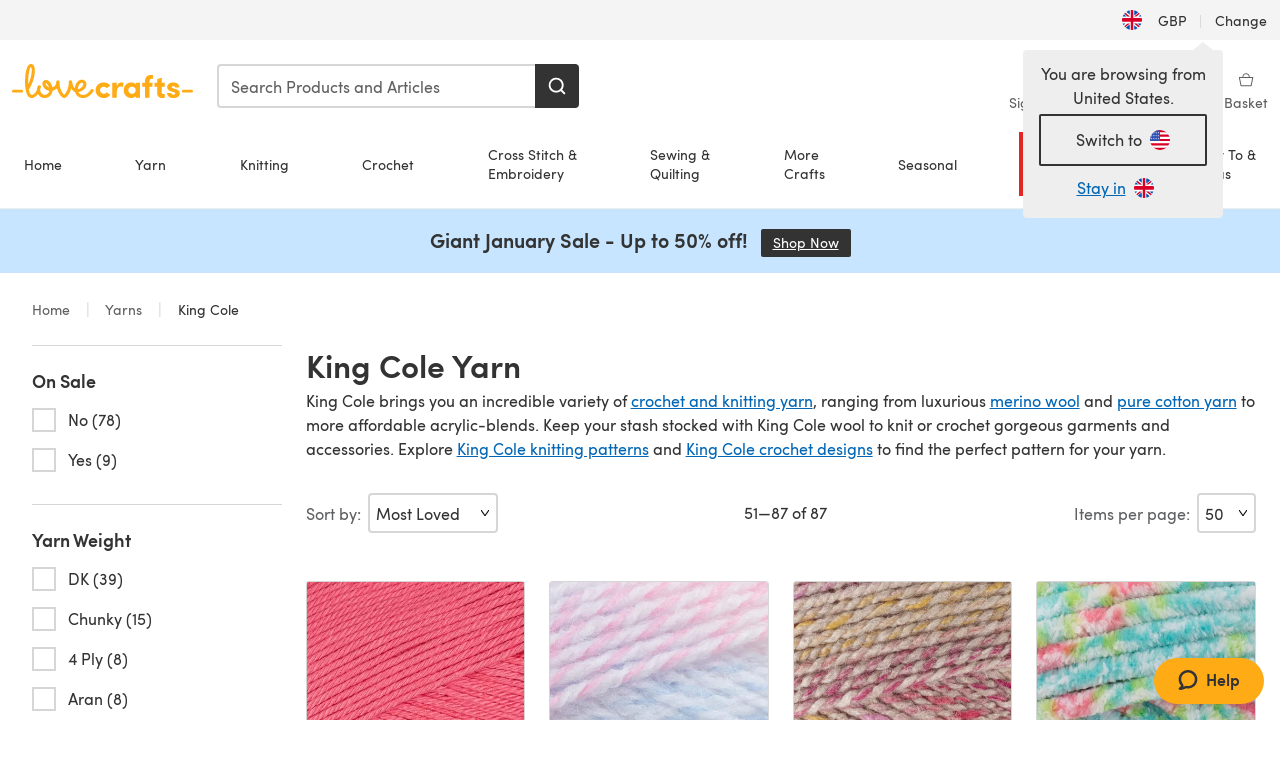

--- FILE ---
content_type: text/html; charset=utf-8
request_url: https://www.lovecrafts.com/en-gb/l/yarns/yarns-by-brand/king-cole-yarn?page=2
body_size: 95208
content:
<!doctype html>
<html data-n-head-ssr dir="ltr" lang="en-GB" data-n-head="%7B%22dir%22:%7B%22ssr%22:%22ltr%22%7D,%22lang%22:%7B%22ssr%22:%22en-GB%22%7D%7D">
  <head >
    <title>King Cole Yarn - 15% off First Order | LoveCrafts</title><meta data-n-head="ssr" charset="utf-8"><meta data-n-head="ssr" name="viewport" content="width=device-width, initial-scale=1"><meta data-n-head="ssr" name="format-detection" content="telephone=no"><meta data-n-head="ssr" rel="preload" as="font" type="font/woff2" href="https://cms.prod.lovecrafts.co/media/fonts/sofia_pro_regular.woff2" crossorigin="anonymous"><meta data-n-head="ssr" rel="preload" as="font" type="font/woff2" href="https://cms.prod.lovecrafts.co/media/fonts/sofia_pro_semi_bold.woff2" crossorigin="anonymous"><meta data-n-head="ssr" name="generator" content="Vue Storefront 2"><meta data-n-head="ssr" data-hid="title" name="title" content="King Cole Yarn - 15% off First Order"><meta data-n-head="ssr" data-hid="description" name="description" content="King Cole brings you every shade, weight and fibre you could need in your stash! Shop their range of super affordable yarns at LoveCrafts."><meta data-n-head="ssr" data-hid="og:image" name="og:image" content="https://assets.prod.lovecrafts.co/_nuxt/img/lc-logo.a070190.jpg"><link data-n-head="ssr" rel="icon" type="image/x-icon" href="/icons/favicon-lovecrafts.ico"><link data-n-head="ssr" id="canonical" rel="canonical" href="https://www.lovecrafts.com/en-gb/l/yarns/yarns-by-brand/king-cole-yarn?page=2"><link data-n-head="ssr" rel="alternate" href="https://www.lovecrafts.com/en-gb/l/yarns/yarns-by-brand/king-cole-yarn" hreflang="en-gb"><link data-n-head="ssr" rel="alternate" href="https://www.lovecrafts.com/en-gb/l/yarns/yarns-by-brand/king-cole-yarn" hreflang="x-default"><link data-n-head="ssr" rel="alternate" href="https://www.lovecrafts.com/en-us/l/yarns/yarns-by-brand/king-cole-yarn" hreflang="en-us"><link data-n-head="ssr" rel="alternate" href="https://www.lovecrafts.com/en-us/l/yarns/yarns-by-brand/king-cole-yarn" hreflang="en-ca"><link data-n-head="ssr" rel="alternate" href="https://www.lovecrafts.com/en-au/l/yarns/yarns-by-brand/king-cole-yarn" hreflang="en-au"><link data-n-head="ssr" rel="alternate" href="https://www.lovecrafts.com/en-au/l/yarns/yarns-by-brand/king-cole-yarn" hreflang="en-nz"><link data-n-head="ssr" rel="alternate" href="https://www.lovecrafts.com/de-de/l/wolle/nach-hersteller/king-cole" hreflang="de"><link data-n-head="ssr" rel="alternate" href="https://www.lovecrafts.com/fr-fr/l/laines/fils-par-marque/laine-king-cole" hreflang="fr-fr"><script data-n-head="ssr" data-hid="consent">
    // Google
    
    window.dataLayer = window.dataLayer || [];
    function gtag() { dataLayer.push(arguments); }
    gtag('consent', 'default', {
      ad_storage: 'granted',
      analytics_storage: 'granted',
      functionality_storage: 'granted',
      personalization_storage: 'granted',
      security_storage: 'granted',
      ad_user_data: 'granted',
      ad_personalization: 'granted'
    });
    gtag('consent', 'default', {
      ad_storage: 'denied',
      analytics_storage: 'denied',
      functionality_storage: 'denied',
      personalization_storage: 'denied',
      security_storage: 'denied',
      ad_user_data: 'denied',
      ad_personalization: 'denied',
      region: ["AT", "BE", "BG", "HR", "CY", "CZ", "DK", "EE", "FI", "FR", "DE", "GR", "HU", "IE", "IT", "LV", "LT", "LU", "MT", "NL", "PL", "PT", "RO", "SK", "SI", "ES", "SE", "NO", "IS", "LI", "GB", "CH", "US-CA", "US-CO", "US-CT", "US-VA", "US-UT"]
    });

    
      // Microsoft
      window.bing4069688 = window.bing4069688 || [];
      window.bing4069688.push('consent', 'default', {
        ad_storage: 'denied'
      });
    
    </script><script data-n-head="ssr" data-hid="rudderlabs-clean">
      const rudderKeys = Object.keys(localStorage).filter(x => x.startsWith('rudder_'));
      if (rudderKeys.length > 21) {
        rudderKeys.forEach(x => localStorage.removeItem(x));
      }
    </script><script data-n-head="ssr" data-hid="rudderlabs">
      (function() {
        "use strict";

        window.RudderSnippetVersion = "3.0.60";
        var identifier = "rudderanalytics";
        if (!window[identifier]) {
          window[identifier] = [];
        }
        var rudderanalytics = window[identifier];
        if (Array.isArray(rudderanalytics)) {
          if (rudderanalytics.snippetExecuted === true && window.console && console.error) {
            console.error("RudderStack JavaScript SDK snippet included more than once.");
          } else {
            rudderanalytics.snippetExecuted = true;
            window.rudderAnalyticsBuildType = "legacy";
            var sdkBaseUrl = "https://events-sdk.prod.lovecrafts.co";
            var sdkVersion = "v3";
            var sdkFileName = "rsa.min.js";
            var scriptLoadingMode = "async";
            var methods = [ "setDefaultInstanceKey", "load", "ready", "page", "track", "identify", "alias", "group", "reset", "setAnonymousId", "startSession", "endSession", "consent" ];
            for (var i = 0; i < methods.length; i++) {
              var method = methods[i];
              rudderanalytics[method] = function(methodName) {
                return function() {
                  if (Array.isArray(window[identifier])) {
                    rudderanalytics.push([ methodName ].concat(Array.prototype.slice.call(arguments)));
                  } else {
                    var _methodName;
                    (_methodName = window[identifier][methodName]) === null || _methodName === undefined || _methodName.apply(window[identifier], arguments);
                  }
                };
              }(method);
            }
            try {
              new Function('class Test{field=()=>{};test({prop=[]}={}){return prop?(prop?.property??[...prop]):import("");}}');
              window.rudderAnalyticsBuildType = "modern";
            } catch (e) {}
            var head = document.head || document.getElementsByTagName("head")[0];
            var body = document.body || document.getElementsByTagName("body")[0];
            window.rudderAnalyticsAddScript = function(url, extraAttributeKey, extraAttributeVal) {
              var scriptTag = document.createElement("script");
              scriptTag.src = url;
              scriptTag.setAttribute("data-loader", "RS_JS_SDK");
              if (extraAttributeKey && extraAttributeVal) {
                scriptTag.setAttribute(extraAttributeKey, extraAttributeVal);
              }
              if (scriptLoadingMode === "async") {
                scriptTag.async = true;
              } else if (scriptLoadingMode === "defer") {
                scriptTag.defer = true;
              }
              if (head) {
                head.insertBefore(scriptTag, head.firstChild);
              } else {
                body.insertBefore(scriptTag, body.firstChild);
              }
            };
            window.rudderAnalyticsMount = function() {
              (function() {
                if (typeof globalThis === "undefined") {
                  var getGlobal = function getGlobal() {
                    if (typeof self !== "undefined") {
                      return self;
                    }
                    if (typeof window !== "undefined") {
                      return window;
                    }
                    return null;
                  };
                  var global = getGlobal();
                  if (global) {
                    Object.defineProperty(global, "globalThis", {
                      value: global,
                      configurable: true
                    });
                  }
                }
              })();
              window.rudderAnalyticsAddScript("".concat(sdkBaseUrl, "/").concat(sdkVersion, "/").concat(window.rudderAnalyticsBuildType, "/").concat(sdkFileName), "data-rsa-write-key", "2erkLjtKgPvvp2JvL9ZflCBVULL");
            };
            if (typeof Promise === "undefined" || typeof globalThis === "undefined") {
              window.rudderAnalyticsAddScript("https://polyfill-fastly.io/v3/polyfill.min.js?version=3.111.0&features=Symbol%2CPromise&callback=rudderAnalyticsMount");
            } else {
              window.rudderAnalyticsMount();
            }
          }
        }
      })();
    </script><script data-n-head="ssr" data-hid="cookieyes-event">
    document.addEventListener('cookieyes_banner_load', (eventData) => {
      const data = eventData.detail;

      const categories = Object.entries(data.categories).reduce((accumulator, [k, v]) => {
        accumulator[v ? 'allowedConsentIds' : 'deniedConsentIds'].push(k);
        return accumulator;
      }, {allowedConsentIds:[], deniedConsentIds:[]});

      const consentOptions={"consentManagement":{"enabled":true,"provider":"custom"}};

      if (data.activeLaw !== 'gdpr' || data.isUserActionCompleted) {
        
          window.bing4069688.push('consent', 'update', {
            ad_storage: data.categories.advertisement ? 'granted' : 'denied'
          });
        
        
        consentOptions.consentManagement = {...consentOptions.consentManagement, ...categories};
      } else {
        consentOptions.preConsent = {"enabled":true,"storage":{"strategy":"anonymousId"},"events":{"delivery":"buffer"}};
      }

      document.addEventListener('cookieyes_consent_update', (eventData) => {
        
          window.bing4069688.push('consent', 'update', {
            ad_storage: eventData.detail.accepted.includes('advertisement') ? 'granted' : 'denied'
          });
        

        rudderanalytics.consent({
          consentManagement: {
            allowedConsentIds: eventData.detail.accepted,
            deniedConsentIds: eventData.detail.rejected
          }
        });
      });

      window.rudderanalytics.load("2erkLjtKgPvvp2JvL9ZflCBVULL", "https://events.prod.lovecrafts.co", {
        configUrl: "https://events-api.prod.lovecrafts.co",
        ...consentOptions,
        externalAnonymousIdCookieName: 'ajs_anonymous_id',
        storage: {
          type: "localStorage"
        }
      });
    });
    </script><script data-n-head="ssr" data-hid="cookieyes" src="https://cdn-cookieyes.com/client_data/59860e8ef1dcbb12efcf6317/script.js" defer></script><script data-n-head="ssr" type="application/ld+json">{"@context":"https://schema.org","@type":"BreadcrumbList","itemListElement":[{"@type":"ListItem","position":1,"name":"Home","item":"https://www.lovecrafts.com/en-gb"},{"@type":"ListItem","position":2,"name":"Yarns","item":"https://www.lovecrafts.com/en-gb/l/yarns"},{"@type":"ListItem","position":3,"name":"Brand","item":"https://www.lovecrafts.com/en-gb/l/yarns/yarns-by-brand"}]}</script><link rel="preload" href="https://assets.prod.lovecrafts.co/_nuxt/a52d7ad.js" as="script"><link rel="preload" href="https://assets.prod.lovecrafts.co/_nuxt/4672093.js" as="script"><link rel="preload" href="https://assets.prod.lovecrafts.co/_nuxt/css/53db6c0.css" as="style"><link rel="preload" href="https://assets.prod.lovecrafts.co/_nuxt/28762c6.js" as="script"><link rel="preload" href="https://assets.prod.lovecrafts.co/_nuxt/css/1a132a2.css" as="style"><link rel="preload" href="https://assets.prod.lovecrafts.co/_nuxt/d278bd6.js" as="script"><link rel="stylesheet" href="https://assets.prod.lovecrafts.co/_nuxt/css/53db6c0.css"><link rel="stylesheet" href="https://assets.prod.lovecrafts.co/_nuxt/css/1a132a2.css">
  </head>
  <body class="lovecrafts" data-n-head="%7B%22class%22:%7B%22ssr%22:%22lovecrafts%22%7D%7D">
    <div data-server-rendered="true" id="__nuxt"><!----><div id="__layout"><div class="layout non-js" data-v-8cd328fc><a href="#main-content" class="visually-hidden" data-v-8cd328fc>Skip to main content</a> <div data-v-67432fbc data-v-8cd328fc><noscript data-v-67432fbc><div class="sf-notification noscript-warning color-warning" data-v-67432fbc><span role="none" class="sf-notification__icon sf-icon" style="--icon-size:24px;" data-v-67432fbc><svg width="24" height="24" viewBox="0 0 24 24" fill="none" xmlns="http://www.w3.org/2000/svg" role="none"><path stroke="var(--icon-color)" d="M12 21C16.9706 21 21 16.9706 21 12C21 7.02944 16.9706 3 12 3C7.02944 3 3 7.02944 3 12C3 16.9706 7.02944 21 12 21Z" stroke-width="1.25"></path><path fill="var(--icon-color)" d="M12 9.74999C11.3233 9.74999 10.7143 9.17856 10.7143 8.46427C10.7143 7.74999 11.3233 7.17856 12 7.17856C12.6767 7.17856 13.2857 7.74999 13.2857 8.46427C13.2857 9.17856 12.7444 9.74999 12 9.74999Z"></path><path fill="var(--icon-color)" d="M12.3214 11.3571H11.6786C11.3235 11.3571 11.0357 11.645 11.0357 12V16.5C11.0357 16.855 11.3235 17.1429 11.6786 17.1429H12.3214C12.6765 17.1429 12.9643 16.855 12.9643 16.5V12C12.9643 11.645 12.6765 11.3571 12.3214 11.3571Z"></path></svg></span> <div><div class="sf-notification__title smartphone-only display-none">
          
        </div> <strong data-v-67432fbc>JavaScript seems to be disabled in your browser.</strong> <p class="noscript-text" data-v-67432fbc>You must have JavaScript enabled in your browser to utilize the functionality of this website.</p> <a href="https://www.enable-javascript.com/en" rel="noopener noreferrer" target="_blank" data-v-67432fbc>Enable JavaScript
        </a></div> <button type="button" aria-label="Close notification" class="display-none sf-button--pure sf-notification__close sf-button"><span class="sf-icon color-white" style="--icon-color:;--icon-size:;"><svg viewBox="0 0 24 24" preserveAspectRatio="none" class="sf-icon-path"><defs><linearGradient id="linearGradient-5174204" x1="0" y1="0" x2="1" y2="0"><stop offset="1" stop-color="var(--icon-color)"></stop> <stop offset="0" stop-color="var(--icon-color-negative, var(--c-gray-variant))"></stop></linearGradient></defs> <path d="M21.261 2.22a.748.748 0 00-1.057 0l-8.464 8.463-8.463-8.464a.748.748 0 10-1.058 1.058l8.464 8.463-8.464 8.464a.748.748 0 101.058 1.057l8.463-8.463 8.464 8.463a.748.748 0 101.057-1.057l-8.463-8.464 8.463-8.463a.748.748 0 000-1.058z" fill="var(--icon-color)" style="height:100%;"></path></svg></span></button></div></noscript></div> <div class="sf-top-bar desktop-only" data-v-8cd328fc><div class="sf-top-bar__container"><div class="sf-top-bar__left"></div> <div class="sf-top-bar__center"></div> <div class="sf-top-bar__right"><div class="locale-container"><button type="button" data-cy="locale-select_change-langauge" class="container__lang container__lang--selected sf-button"><span class="country-img sf-icon"><img src="https://assets.prod.lovecrafts.co/_nuxt/assets/flags/GB.d6fa30.svg" alt="GB" loading="eager"></span> <span class="selected-country">
      GBP <span aria-hidden="true" class="divider">|</span>
      Change
    </span></button></div></div></div></div> <div id="layout" data-v-8cd328fc><div class="app-header" data-v-8cd328fc><div class="the-header-wrapper"><div class="the-header"><div active-sidebar="activeSidebar" class="sf-header"><div class="sf-header__wrapper"><header class="sf-header__header">​ <div class="sf-header__aside"></div> <div class="sf-header__actions"><div class="logo-container"><button aria-label="Open mobile menu" class="sf-header__hamburger smartphone-only"><span role="none" class="sf-header__icon sf-icon" style="--icon-size:25px;"><svg width="24" height="24" viewBox="0 0 24 24" fill="none" xmlns="http://www.w3.org/2000/svg" role="none"><path d="M3.75 4.5H20.25C20.7 4.5 21 4.8 21 5.25C21 5.7 20.7 6 20.25 6H3.75C3.3 6 3 5.7 3 5.25C3 4.8 3.3 4.5 3.75 4.5Z" fill="var(--icon-color)"></path><path d="M3.75 11.25H20.25C20.7 11.25 21 11.55 21 12C21 12.45 20.7 12.75 20.25 12.75H3.75C3.3 12.75 3 12.45 3 12C3 11.55 3.3 11.25 3.75 11.25Z" fill="var(--icon-color)"></path><path d="M3.75 18H20.25C20.7 18 21 18.3 21 18.75C21 19.2 20.7 19.5 20.25 19.5H3.75C3.3 19.5 3 19.2 3 18.75C3 18.3 3.3 18 3.75 18Z" fill="var(--icon-color)"></path></svg></span> <span class="sf-header__icon-label">Menu</span></button> <a href="/en-gb" class="sf-header__logo"><span class="sf-header__logo-image sf-icon"><svg xmlns="http://www.w3.org/2000/svg" width="181" height="34" role="img" viewBox="0 0 736.8 138.9" xml:space="preserve" id="lovecrafts-secondary" preserveAspectRatio="xMinYMin meet"><title>LoveCrafts</title><g fill="#FFAB15" style="fill:var(--custom-fill-color-0,#FFAB15);"><path d="M39.5 105.2H5.6c-3.1 0-5.6 2.5-5.6 5.6 0 3.1 2.5 5.6 5.6 5.6h33.9c3.1 0 5.6-2.5 5.6-5.6 0-3.1-2.5-5.6-5.6-5.6zM323.6 102.3c-1.4.6-2.5 2-3.5 3.3-.3.3-7.3 9.3-11.8 13.2-4.2 3.6-11.5 7.4-18.5 7.3-14.8-.2-19.6-11.7-19.6-11.7s15.7-2.9 25.2-13.7c8.3-9.4 8.6-19 6.4-25-2.7-7.3-9.6-12.1-17.7-12-11 .1-19.2 8.4-23.7 17.4-2.7 5.4-4.4 11.7-4.9 18.1-7.5-6.5-9.6-20.8-10.5-24.6-.8-3.7-1.4-5-2.4-6.1-1.6-1.8-4.1-2.4-5.9-2.1-6.8.8-6.2 7.7-6 11.9.1 1.4.1 2.8.1 4.1-.9 12.4-5.4 25.3-13.1 36.6-3.1 4.5-4.9 6-5.2 6-.4 0-2.6-1.5-5-4.8-7.1-9.8-11.9-22.4-13.5-34.5-.4-2.9-.5-5.8-.3-9.1.2-2.9.2-5.8-1.7-8-1.2-1.4-3.1-2.2-5-2.2-2.9 0-5.5 1.7-6.4 4.2-.3.5-.7 2.9-.8 4.3-.3 4.6-1.7 9.6-3.9 12.4-4.4 5.9-11.5 8-11.5 8s-2.5-15.7-14-25.3c-4.1-3.4-8.3-4.6-12.7-4.8-7.2-.2-15.7 5.9-13.8 17.8.6 3.9 2.3 8.2 4.9 12 7.5 11.1 19.4 13.7 23.1 14.3 0 1.4-1.4 6.8-5.8 11-2.7 2.6-7.4 5.3-13 5.3-4.6 0-8.6-2.3-11.3-5-3.4-3.2-6.2-8.4-6.9-12.3-.2-1.2-1.2-7.5 2-12.3 1.3-1.9 1.4-4.1.4-5.9-1.2-2.2-3.7-3.6-6.3-3.6-2.2 0-3.9 1.2-5.4 3-2 2.4-3.4 6-3.9 12.4-.7 9-12.5 24.4-21 24.1-6.8-.2-10.5-12.6-12.1-20.9 0 0 18.2-30.5 22.6-58.4C95.4 19.6 91 10 87.8 5.4 85.3 2 81.5-.1 77.3 0c-3.6.1-6.4 1.2-9.2 3.8-5.2 4.7-9.4 15.3-12.5 33.9-2 12.3-2.7 25.4-2.4 40.1.1 6.6.6 20.8 4.8 37 4.2 16 12.4 23.9 22.3 23.9 5.8 0 11.8-3.8 15.5-6.7 6.3-5 10.1-10.5 10.1-10.5s7 17 26.9 17.2c16.1.2 30.2-12.7 32.4-29.5v-.2l.2-.1c10.8-2.4 17.7-9.8 17.7-9.8s3.8 14.4 11.4 25c4.2 5.9 10.6 14.7 18 14.6 4.4 0 9.5-3.6 16.9-13.7 7.8-10.6 12.2-26.4 12.2-26.4s3.7 10.7 15.2 15.5c1.9 7 5.8 13.4 12 18 5.8 4.3 13.2 6.6 20.7 6.6 11.5 0 21.3-5.6 28.1-11.8 7.4-6.6 14-15.4 14.2-15.7 1.6-2.5.8-6.1-1.3-8-1.6-1.3-4.2-2.1-6.9-.9zM143.2 90.7c-6.5-6.3-6.7-9.7-6.6-10.5.2-1.8 1.6-2.1 2.1-2.1 2.1 0 4.7 4 6.1 6.1 3.4 4.7 5.8 11.2 5.8 11.2s-4-1.5-7.4-4.7zm-77.2-8s-.1-24.1 1.1-35.4c1.1-10 2.4-21.3 6.8-30.9.5-1.1 1.8-3.9 2.9-4 1-.1 1.9 2 2.5 4.7 2 8.9 1.1 19.2-1.7 32.8C74.3 64.9 66 82.7 66 82.7zm202.1 19.6s.1-8 3.6-15.1c2.8-5.7 5.9-9.2 9.7-10.5 2.9-1 5.8-.2 7.5 1.8 1.2 1.5 1.6 3.5 1.1 5.7-1.2 5.2-4.6 9-7.4 11.4-6.6 5.5-14.5 6.7-14.5 6.7zM373.5 75c10.9 0 20.7 4.7 26.6 13l-14.8 10.6c-2.5-3.9-7.1-6.2-11.8-6.2-7.7 0-15.2 5.5-15.2 14.3s7.5 14.7 15.2 14.7c4.7 0 9.3-2.2 11.8-6.2l14.8 10.5c-5.8 8.3-15.6 13.1-26.6 13.1-17.6 0-33.3-12.8-33.3-32.1 0-19.2 15.7-31.7 33.3-31.7zM426.6 137.6h-18.2V76.3h18.2v14.8c3.1-11.4 11-16.1 17.3-16.1 4.3 0 7.6.8 10.5 2.2l-3.3 16.4c-3.3-1.6-6.4-1.8-9.3-1.8-10.5 0-15.2 8.3-15.2 24.4v21.4zM503.4 130.6c-3.9 5.9-13.1 8.1-17.8 8.1-15.6 0-31.2-12.2-31.2-31.9s15.6-31.9 31.2-31.9c3.9 0 13.1 1.3 17.8 8.1v-6.8h18.1v61.2h-18.1v-6.8zm-14.8-9.2c7.5 0 14.8-5.4 14.8-14.6s-7.3-14.6-14.8-14.6c-7.6 0-15.3 5.8-15.3 14.6 0 8.9 7.7 14.6 15.3 14.6zM650.4 112.4c-18.4-5-18.5-14.3-18.4-19.9.1-9 11-17.4 23.9-17.4 12.2 0 25 5.4 25.2 20.3h-17.2c-.1-4.6-4.1-5.4-6.9-5.4-3.9 0-6.6 1.8-6.4 4.6.1 1.8 1.7 3.7 5.4 4.6l10.4 2.8c14.8 4.1 16.7 13.9 16.7 17.8 0 13-13.6 19.1-26.5 19.1-12.5 0-25.4-7.5-25.6-21.1h17c.1 3.5 4.1 7.1 9 7.1 4.1-.1 7.5-2 7.5-5.1 0-2.6-1.6-4.1-6-5.2l-8.1-2.2zM609.4 76.3V55.6L591 61.5v14.8h-11.1v16.1h11V118c0 6.4 1.9 11.6 5.7 15.3 3.8 3.7 9 5.6 15.6 5.6 4.1 0 7.7-.6 9.8-1.6v-15.7c-1.7.3-3.3.5-4.7.5-5.2 0-7.9-2.6-7.9-7.6v-22H622V76.3h-12.6zM565.7 44.4c-3.8 0-11.8.6-17.6 6.7-4.2 4.5-6.4 10.5-6.4 17.9v7.3h-11.5v16.1h11.5v45.2H560V92.4h12.3V76.3H560v-6.7c0-3.4.9-5.9 2.8-7.3 1.8-1.4 3.7-2.1 6.3-2.1 2.5 0 4.6.4 5.2.5V45.6c-1.7-.8-4.6-1.2-8.6-1.2zM731.2 105.2h-33.9c-3.1 0-5.6 2.5-5.6 5.6 0 3.1 2.5 5.6 5.6 5.6h33.9c3.1 0 5.6-2.5 5.6-5.6 0-3.1-2.5-5.6-5.6-5.6z"></path></g></svg></span></a> <a href="/en-gb/cart" class="smartphone-only lc-link--pure sf-header__cart"><span role="none" class="sf-header__icon sf-icon" style="--icon-size:25px;"><svg width="25" height="25" viewBox="0 0 25 25" fill="none" xmlns="http://www.w3.org/2000/svg" role="none"><path d="M16.7558 9.77767C16.3958 9.77767 16.1258 9.50767 16.1258 9.14767C16.1258 6.89767 14.5958 5.18767 12.6158 5.18767C10.5458 5.18767 9.10579 6.80767 9.10579 8.96767C9.10579 9.32767 8.83579 9.59767 8.47579 9.59767C8.11579 9.59767 7.93579 9.41767 7.93579 9.05767C7.93579 6.17767 9.91579 4.01767 12.6158 4.01767C15.2258 4.01767 17.2958 6.26767 17.2958 9.14767C17.2958 9.50767 17.1158 9.77767 16.7558 9.77767Z" fill="var(--icon-color)"></path><path d="M18.9157 20.2177H6.31572C6.04572 20.2177 5.77572 19.9477 5.68572 19.6777L3.61572 9.41767C3.61572 9.23767 3.61572 8.96767 3.70572 8.87767C3.79572 8.69767 3.97572 8.60767 4.15572 8.60767H20.9857C21.1657 8.60767 21.3457 8.69767 21.4357 8.87767C21.6157 9.05767 21.6157 9.23767 21.6157 9.41767L19.5457 19.6777C19.4557 19.9477 19.2757 20.2177 18.9157 20.2177ZM6.76572 18.9577H18.4657L20.2657 9.86767H4.96572L6.76572 18.9577Z" fill="var(--icon-color)"></path></svg></span> <div class="cart-badge-wrapper" style="display:none;"><span class="sf-badge--number cart-badge sf-badge">0</span></div> <span class="sf-header__icon-label">Basket</span></a> <form autocomplete="off" method="get" action="/en-gb/search" role="search" class="search-wrapper"><div class="sf-search-bar sf-header__search"><div data-testid="q" class="sf-input"><div class="sf-input__wrapper"><input id="q" name="q" type="search" role="combobox" aria-controls="search-autocomplete" aria-autocomplete="both" aria-haspopup="dialog" aria-expanded="false" placeholder="Search Products and Articles" aria-label="Search" value=""> <span class="sf-input__bar"></span> <label for="q" class="sf-input__label will-change display-none"></label> <!----></div> <div class="sf-input__error-message"><div class="display-none"></div></div></div> <div id="search-autocomplete" role="dialog" hidden="hidden" class="autocomplete"><div hidden="hidden" class="type-headers-wrapper"><ul class="type-headers"><li data-list="text-suggestions"><button type="button" class="sf-button sf-button--pure type-headers__tab-btn">
          Products<span class="count count--products"></span></button></li> <li data-list="articles"><button type="button" class="sf-button sf-button--pure type-headers__tab-btn">
          Articles<span class="count count--articles"></span></button></li></ul></div> <div hidden="hidden" data-list="recent-searches" class="suggestion-list text"><header><h4>Recent Searches</h4> <button type="button" aria-label="Recent Searches Clear" class="sf-button sf-button--text clear-all">
        Clear
      </button></header> <ul aria-label="Recent Searches"></ul></div> <div hidden="hidden" data-list="text-suggestions" class="suggestion-list text"><h4 aria-hidden="true" class="suggestion-list__title">
      Products <span class="count count--products"></span></h4> <ul aria-label="Products"></ul> <button type="submit" class="sf-button autocomplete__see-all">
      See all search results
    </button></div> <div hidden="hidden" data-list="articles" class="suggestion-list image"><h4 aria-hidden="true" class="suggestion-list__title">
      Articles <span class="count count--articles"></span></h4> <ul aria-label="Articles"></ul></div> <div hidden="hidden" aria-live="polite" class="no-results"><span>No matches found for '<strong></strong>'</span></div></div> <button type="submit" aria-label="Search" class="search-button sf-button"><span role="none" class="sf-icon" style="--icon-color:var(--c-white);--icon-size:20px;"><svg viewBox="0 0 24 24" preserveAspectRatio="none" role="none" class="sf-icon-path"><title></title> <!----> <path d="M21.668 20.108l-3.59-3.562c2.803-3.588 2.508-8.698-.713-11.917A8.948 8.948 0 0010.998 2c-2.41 0-4.671.934-6.368 2.629A8.937 8.937 0 002 10.992c0 2.408.934 4.669 2.63 6.364a8.948 8.948 0 006.368 2.628 8.893 8.893 0 005.532-1.916l3.565 3.612c.22.221.492.32.786.32.295 0 .566-.123.787-.32.443-.417.443-1.13 0-1.572zm-3.884-9.116a6.723 6.723 0 01-1.992 4.792 6.777 6.777 0 01-4.794 1.99 6.773 6.773 0 01-4.795-1.99 6.769 6.769 0 01-1.991-4.792c0-1.818.712-3.514 1.991-4.791a6.777 6.777 0 014.795-1.99c1.819 0 3.516.711 4.794 1.99a6.729 6.729 0 011.992 4.791z" fill="var(--icon-color)" style="height:100%;"></path></svg></span></button></div> <button type="reset" aria-label="Clear search" class="clear"><span role="none" class="sf-icon" style="--icon-size:14px;"><svg height="14" viewBox="0 0 14 14" width="14" xmlns="http://www.w3.org/2000/svg" role="none"><path d="m32 11v16m-8-8h16" fill="none" stroke="currentColor" stroke-linecap="round" stroke-linejoin="round" stroke-width="1.5" transform="matrix(.70710678 -.70710678 .70710678 .70710678 -29.062446 16.192388)"></path></svg></span></button></form></div> <div class="sf-header__icons"><a href="/en-gb/account" data-testid="accountIcon" class="lc-link--pure sf-header__action"><span role="none" class="sf-header__icon sf-icon" style="--icon-size:1.25rem;"><svg width="25" height="25" viewBox="0 0 25 25" fill="none" xmlns="http://www.w3.org/2000/svg" role="none"><g clip-path="url(#clip0)"><path d="M21.0051 20.5552C21.0051 15.9146 17.2083 12.1177 12.5676 12.1177C7.927 12.1177 4.13013 15.9146 4.13013 20.5552H21.0051Z" stroke="var(--icon-color)" stroke-width="1.25" stroke-miterlimit="10" stroke-linecap="round" stroke-linejoin="round"></path><path d="M12.5676 12.1177C14.8976 12.1177 16.7864 10.2289 16.7864 7.89893C16.7864 5.56897 14.8976 3.68018 12.5676 3.68018C10.2377 3.68018 8.34888 5.56897 8.34888 7.89893C8.34888 10.2289 10.2377 12.1177 12.5676 12.1177Z" stroke="var(--icon-color)" stroke-width="1.25" stroke-miterlimit="10" stroke-linecap="round" stroke-linejoin="round"></path></g><defs><clipPath id="clip0"><rect width="24" height="24" fill="white" transform="translate(0.567627 0.117676)"></rect></clipPath></defs></svg></span> <div class="notifications-badge-wrapper" style="display:none;"><span class="sf-badge--number notifications-badge sf-badge">
                
              </span></div> <span class="header-action-text">Account</span></a> <a href="/en-gb/account/wishlist" data-testid="wishlistIcon" class="lc-link--pure sf-header__action"><span role="none" class="sf-header__icon sf-icon" style="--icon-size:1.25rem;"><svg width="24" height="24" viewBox="0 0 24 24" fill="none" xmlns="http://www.w3.org/2000/svg" role="none"><path d="M15.8842 3C14.5579 3 12.9474 3.94737 12 5.17895C11.0526 3.94737 9.44211 3 8.11579 3C5.36842 3 3 5.46316 3 8.30526C3 13.8 11.0526 20.0526 12 20.0526C12.9474 20.0526 21 13.8 21 8.30526C21 5.46316 18.6316 3 15.8842 3Z" stroke="currentColor" stroke-width="1.25" stroke-linecap="round" stroke-linejoin="round"></path></svg></span> <span class="header-action-text">
              Wishlist
            </span></a> <a href="/en-gb/account/library" data-testid="libraryIcon" class="lc-link--pure sf-header__action"><span role="none" class="sf-header__icon sf-icon" style="--icon-size:1.25rem;"><svg width="25" height="25" viewBox="0 0 25 25" fill="none" xmlns="http://www.w3.org/2000/svg" role="none"><path fill-rule="evenodd" clip-rule="evenodd" d="M19.5383 5.88691H17.1088V4.15243C17.1088 3.58076 16.6466 3.11768 16.0767 3.11768H4.98704C4.42037 3.11768 3.95496 3.58433 3.95496 4.15674V17.3094C3.95496 17.8812 4.41897 18.3484 4.98704 18.3484H7.41649V20.0786C7.41649 20.6504 7.8805 21.1177 8.44858 21.1177H19.5383C20.1049 21.1177 20.5703 20.651 20.5703 20.0786V6.92597C20.5703 6.3542 20.1063 5.88691 19.5383 5.88691Z" stroke="var(--icon-color)" stroke-width="1.25"></path><path d="M5.73975 18.3484H16.0767C16.6432 18.3484 17.1088 17.8809 17.1088 17.3073C17.1088 16.9248 17.1088 13.128 17.1088 5.91681" stroke="var(--icon-color)" stroke-width="1.25"></path><path d="M7.07043 6.57922H13.9935V7.61768H7.07043V6.57922ZM7.07043 10.0408H13.9935V11.0792H7.07043V10.0408ZM7.07043 13.5023H13.9935V14.5408H7.07043V13.5023Z" fill="var(--icon-color)"></path></svg></span> <span class="header-action-text">My Library</span></a> <a href="/en-gb/cart" data-testid="cartIcon" class="lc-link--pure sf-header__action"><span role="none" class="sf-header__icon sf-icon" style="--icon-size:1.25rem;"><svg width="25" height="25" viewBox="0 0 25 25" fill="none" xmlns="http://www.w3.org/2000/svg" role="none"><path d="M16.7558 9.77767C16.3958 9.77767 16.1258 9.50767 16.1258 9.14767C16.1258 6.89767 14.5958 5.18767 12.6158 5.18767C10.5458 5.18767 9.10579 6.80767 9.10579 8.96767C9.10579 9.32767 8.83579 9.59767 8.47579 9.59767C8.11579 9.59767 7.93579 9.41767 7.93579 9.05767C7.93579 6.17767 9.91579 4.01767 12.6158 4.01767C15.2258 4.01767 17.2958 6.26767 17.2958 9.14767C17.2958 9.50767 17.1158 9.77767 16.7558 9.77767Z" fill="var(--icon-color)"></path><path d="M18.9157 20.2177H6.31572C6.04572 20.2177 5.77572 19.9477 5.68572 19.6777L3.61572 9.41767C3.61572 9.23767 3.61572 8.96767 3.70572 8.87767C3.79572 8.69767 3.97572 8.60767 4.15572 8.60767H20.9857C21.1657 8.60767 21.3457 8.69767 21.4357 8.87767C21.6157 9.05767 21.6157 9.23767 21.6157 9.41767L19.5457 19.6777C19.4557 19.9477 19.2757 20.2177 18.9157 20.2177ZM6.76572 18.9577H18.4657L20.2657 9.86767H4.96572L6.76572 18.9577Z" fill="var(--icon-color)"></path></svg></span> <div class="cart-badge-wrapper" style="display:none;"><span class="sf-badge--number cart-badge sf-badge">0</span></div> <span class="header-action-text">Basket</span></a></div> <nav class="sf-header__navigation"><div id="menu-backdrop"></div> <div class="nav-wrapper"><!----> <div data-target="Home" class="sf-header-navigation-item sale-none"><div class="sf-header-navigation-item__item"><a href="/en-gb/" class="sf-link sf-header-navigation-item__link lc-link--pure">Home</a></div></div><div data-target="Yarn" class="sf-header-navigation-item sale-none has-children"><div class="sf-header-navigation-item__item"><a href="/en-gb/l/yarns" class="sf-link sf-header-navigation-item__link lc-link--pure">Yarn</a></div></div><div data-target="Knitting" class="sf-header-navigation-item sale-none has-children"><div class="sf-header-navigation-item__item"><a href="/en-gb/l/knitting" class="sf-link sf-header-navigation-item__link lc-link--pure">Knitting</a></div></div><div data-target="Crochet" class="sf-header-navigation-item sale-none has-children"><div class="sf-header-navigation-item__item"><a href="/en-gb/l/crochet" class="sf-link sf-header-navigation-item__link lc-link--pure">Crochet</a></div></div><div data-target="Cross Stitch &amp; Embroidery" class="sf-header-navigation-item sale-none has-children"><div class="sf-header-navigation-item__item"><a href="/en-gb/l/cross-stitch-and-embroidery" class="sf-link sf-header-navigation-item__link lc-link--pure">Cross Stitch &amp; Embroidery</a></div></div><div data-target="Sewing &amp; Quilting" class="sf-header-navigation-item sale-none has-children"><div class="sf-header-navigation-item__item"><a href="/en-gb/l/sewing-and-quilting" class="sf-link sf-header-navigation-item__link lc-link--pure">Sewing &amp; Quilting</a></div></div><div data-target="More Crafts" class="sf-header-navigation-item sale-none has-children"><div class="sf-header-navigation-item__item"><a href="/en-gb/l/hobbies-and-crafts" class="sf-link sf-header-navigation-item__link lc-link--pure">More Crafts</a></div></div><div data-target="Seasonal" class="sf-header-navigation-item sale-none has-children"><div class="sf-header-navigation-item__item"><a href="/en-gb/c/article/spring-crafts" class="sf-link sf-header-navigation-item__link lc-link--pure">Seasonal</a></div></div><div data-target="Giant January Sale" class="sf-header-navigation-item sale-big has-children"><div class="sf-header-navigation-item__item"><a href="/en-gb/l/all-crafts-promotions/promotions/giant-january" class="sf-link sf-header-navigation-item__link lc-link--pure">Giant January Sale</a></div></div><div data-target="How To &amp; Ideas" class="sf-header-navigation-item sale-none has-children"><div class="sf-header-navigation-item__item"><a href="/en-gb/c/h/inspiration" class="sf-link sf-header-navigation-item__link lc-link--pure">How To &amp; Ideas</a></div></div></div> <div class="sf-mega-menu hide-mobile"><div class="sf-bar sf-mega-menu__bar"><div><button type="button" aria-label="back" class="sf-button--pure sf-bar__icon sf-button"><span class="sf-icon" style="--icon-color:;--icon-size:0.875rem;"><svg viewBox="0 0 24 24" preserveAspectRatio="none" class="sf-icon-path"><defs><linearGradient id="linearGradient-5174790" x1="0" y1="0" x2="1" y2="0"><stop offset="1" stop-color="var(--icon-color)"></stop> <stop offset="0" stop-color="var(--icon-color-negative, var(--c-gray-variant))"></stop></linearGradient></defs> <path d="M15.636 2L17 3.6 9.746 12 17 20.4 15.636 22 7 12z" fill="var(--icon-color)" style="height:100%;"></path></svg></span></button></div> <div><div class="sf-bar__title">Menu</div></div> <div><button type="button" aria-label="close" class="display-none sf-button--pure sf-bar__icon sf-button"><span class="sf-icon" style="--icon-color:;--icon-size:14px;"><svg viewBox="0 0 24 24" preserveAspectRatio="none" class="sf-icon-path"><defs><linearGradient id="linearGradient-5174791" x1="0" y1="0" x2="1" y2="0"><stop offset="1" stop-color="var(--icon-color)"></stop> <stop offset="0" stop-color="var(--icon-color-negative, var(--c-gray-variant))"></stop></linearGradient></defs> <path d="M21.261 2.22a.748.748 0 00-1.057 0l-8.464 8.463-8.463-8.464a.748.748 0 10-1.058 1.058l8.464 8.463-8.464 8.464a.748.748 0 101.058 1.057l8.463-8.463 8.464 8.463a.748.748 0 101.057-1.057l-8.463-8.464 8.463-8.463a.748.748 0 000-1.058z" fill="var(--icon-color)" style="height:100%;"></path></svg></span></button></div></div> <div class="sf-mega-menu__content"><div class="sf-mega-menu__menu"><div class="menu-item-level-1 sale-none"><div class="sf-mega-menu-column is-active"><a href="/en-gb/" data-label="Home" class="menu-link lc-link--pure sale-none" style="display:none;">
                  Home
                  <!----></a> <div class="sf-mega-menu-column__content"></div></div></div><div class="menu-item-level-1 sale-none"><div class="sf-mega-menu-column is-active"><a href="/en-gb/l/yarns" data-label="Yarn" class="menu-link lc-link--pure sale-none" style="display:none;">
                  Yarn
                  <span role="none" class="open-right sf-icon" style="--icon-color:var(--c-black);--icon-size:18px;"><svg viewBox="0 0 24 24" preserveAspectRatio="none" role="none" class="sf-icon-path"><title></title> <!----> <path d="M8.364 22L7 20.4l7.254-8.4L7 3.6 8.364 2 17 12z" fill="var(--icon-color)" style="height:100%;"></path></svg></span></a> <div class="sf-mega-menu-column__content"> <ul class="sf-list menu-content-level-1" style="display:none;"><li class="sf-list__item"><a href="/en-gb/l/yarns" class="menu-item-level-2 lc-link--pure no-child">
                    All Yarn
                    <!----></a> <ul class="sf-list"></ul></li><li class="sf-list__item"><a href="/en-gb/l/yarns?sort=newest" class="menu-item-level-2 lc-link--pure no-child">
                    NEW IN
                    <!----></a> <ul class="sf-list"></ul></li><li class="sf-list__item"><a href="/en-gb/l/yarns/multi-packs-and-kits" class="menu-item-level-2 lc-link--pure no-child">
                    SAVE WITH YARN PACKS
                    <!----></a> <ul class="sf-list"></ul></li><li class="sf-list__item"><a href="/en-gb/l/back-in-stock" class="menu-item-level-2 lc-link--pure no-child">
                    BACK IN STOCK
                    <!----></a> <ul class="sf-list"></ul></li><li class="sf-list__item"><a href="/en-gb/l/all-crafts-promotions/promotions/clearance-lovecrafts?filter-type.en-GB=Yarns" class="menu-item-level-2 lc-link--pure no-child">
                    YARN CLEARANCE
                    <!----></a> <ul class="sf-list"></ul></li><li class="sf-list__item"><a href="/en-gb/c/article/yarns-all-brands" class="menu-item-level-2 lc-link--pure">
                    Yarn Brands
                    <span role="none" class="open-right sf-icon" style="--icon-size:18px;"><svg viewBox="0 0 24 24" preserveAspectRatio="none" role="none" class="sf-icon-path"><title></title> <!----> <path d="M8.364 22L7 20.4l7.254-8.4L7 3.6 8.364 2 17 12z" fill="var(--icon-color)" style="height:100%;"></path></svg></span></a> <ul class="sf-list"><li class="sf-list__item menu-item-level-3"><a href="/en-gb/l/yarns/yarns-by-brand/king-cole-yarn" class="lc-link--pure">King Cole</a></li><li class="sf-list__item menu-item-level-3"><a href="/en-gb/l/yarns/yarns-by-brand/cascade-yarn" class="lc-link--pure">Cascade Yarns</a></li><li class="sf-list__item menu-item-level-3"><a href="/en-gb/l/yarns/yarns-by-brand/debbie-bliss-yarn" class="lc-link--pure">Debbie Bliss</a></li><li class="sf-list__item menu-item-level-3"><a href="/en-gb/l/yarns/yarns-by-brand/hayfield-yarn" class="lc-link--pure">Hayfield</a></li><li class="sf-list__item menu-item-level-3"><a href="/en-gb/l/yarns/yarns-by-brand/malabrigo-yarn" class="lc-link--pure">Malabrigo</a></li><li class="sf-list__item menu-item-level-3"><a href="/en-gb/l/yarns/yarns-by-brand/millamia-yarn" class="lc-link--pure">MillaMia</a></li><li class="sf-list__item menu-item-level-3"><a href="/en-gb/l/yarns/yarns-by-brand/paintbox-yarns-yarn" class="lc-link--pure">Paintbox Yarns</a></li><li class="sf-list__item menu-item-level-3"><a href="/en-gb/l/yarns/yarns-by-brand/rowan-yarn" class="lc-link--pure">Rowan</a></li><li class="sf-list__item menu-item-level-3"><a href="/en-gb/l/yarns/yarns-by-brand/scheepjes-yarns" class="lc-link--pure">Scheepjes</a></li><li class="sf-list__item menu-item-level-3"><a href="/en-gb/l/yarns/yarns-by-brand/sirdar-yarn" class="lc-link--pure">Sirdar</a></li><li class="sf-list__item menu-item-level-3"><a href="/en-gb/l/yarns/yarns-by-brand/stylecraft-yarn" class="lc-link--pure">Stylecraft</a></li><li class="sf-list__item menu-item-level-3"><a href="/en-gb/l/yarns/yarns-by-brand/valley-yarns" class="lc-link--pure">Valley Yarns</a></li><li class="sf-list__item menu-item-level-3"><a href="/en-gb/c/article/yarns-all-brands" class="lc-link--pure">All Yarn Brands</a></li></ul></li><li class="sf-list__item"><a href="/en-gb/l/yarns" class="menu-item-level-2 lc-link--pure">
                    Yarn By Weight
                    <span role="none" class="open-right sf-icon" style="--icon-size:18px;"><svg viewBox="0 0 24 24" preserveAspectRatio="none" role="none" class="sf-icon-path"><title></title> <!----> <path d="M8.364 22L7 20.4l7.254-8.4L7 3.6 8.364 2 17 12z" fill="var(--icon-color)" style="height:100%;"></path></svg></span></a> <ul class="sf-list"><li class="sf-list__item menu-item-level-3"><a href="/en-gb/l/yarns/yarns-by-weight/4-ply-yarn" class="lc-link--pure">4-Ply Yarn</a></li><li class="sf-list__item menu-item-level-3"><a href="/en-gb/l/yarns/yarns-by-weight/sport-yarn" class="lc-link--pure">Sport Weight Yarn</a></li><li class="sf-list__item menu-item-level-3"><a href="/en-gb/l/yarns/yarns-by-weight/dk-yarn" class="lc-link--pure">DK Yarn</a></li><li class="sf-list__item menu-item-level-3"><a href="/en-gb/l/yarns/yarns-by-weight/aran-yarn" class="lc-link--pure">Aran &amp; Worsted Yarn</a></li><li class="sf-list__item menu-item-level-3"><a href="/en-gb/l/yarns/yarns-by-weight/chunky-yarn" class="lc-link--pure">Chunky Yarn</a></li><li class="sf-list__item menu-item-level-3"><a href="/en-gb/l/yarns/yarns-by-weight/super-chunky-yarn" class="lc-link--pure">Super Chunky Yarn</a></li><li class="sf-list__item menu-item-level-3"><a href="/en-gb/l/yarns/popular-yarns/baby-yarn" class="lc-link--pure">Baby Yarn</a></li><li class="sf-list__item menu-item-level-3"><a href="/en-gb/l/yarns" class="lc-link--pure">All Yarn Weights</a></li></ul></li><li class="sf-list__item"><a href="/en-gb/c/article/yarn-buying-guide" class="menu-item-level-2 lc-link--pure">
                    Yarn By Fibre
                    <span role="none" class="open-right sf-icon" style="--icon-size:18px;"><svg viewBox="0 0 24 24" preserveAspectRatio="none" role="none" class="sf-icon-path"><title></title> <!----> <path d="M8.364 22L7 20.4l7.254-8.4L7 3.6 8.364 2 17 12z" fill="var(--icon-color)" style="height:100%;"></path></svg></span></a> <ul class="sf-list"><li class="sf-list__item menu-item-level-3"><a href="/en-gb/l/yarns/yarns-by-fibre/acrylic-yarn" class="lc-link--pure">Acrylic Yarn</a></li><li class="sf-list__item menu-item-level-3"><a href="/en-gb/l/yarns/yarns-by-fibre/alpaca-yarn" class="lc-link--pure">Alpaca Yarn</a></li><li class="sf-list__item menu-item-level-3"><a href="/en-gb/l/yarns/yarns-by-fibre/bamboo-yarn" class="lc-link--pure">Bamboo Yarn</a></li><li class="sf-list__item menu-item-level-3"><a href="/en-gb/l/yarns/yarns-by-fibre/cashmere-yarn" class="lc-link--pure">Cashmere Yarn</a></li><li class="sf-list__item menu-item-level-3"><a href="/en-gb/l/yarns/yarns-by-fibre/cotton-yarn" class="lc-link--pure">Cotton Yarn</a></li><li class="sf-list__item menu-item-level-3"><a href="/en-gb/l/yarns/yarns-by-fibre/mohair-yarn" class="lc-link--pure">Mohair Yarn</a></li><li class="sf-list__item menu-item-level-3"><a href="/en-gb/l/yarns/yarns-by-fibre/silk-yarn" class="lc-link--pure">Silk Yarn</a></li><li class="sf-list__item menu-item-level-3"><a href="/en-gb/l/yarns/yarns-by-fibre/wool-yarn" class="lc-link--pure">Wool Yarn</a></li><li class="sf-list__item menu-item-level-3"><a href="/en-gb/c/article/yarn-buying-guide" class="lc-link--pure">All Yarn Fibres</a></li></ul></li><li class="sf-list__item"><a href="/en-gb/l/yarns" class="menu-item-level-2 lc-link--pure">
                    Popular
                    <span role="none" class="open-right sf-icon" style="--icon-size:18px;"><svg viewBox="0 0 24 24" preserveAspectRatio="none" role="none" class="sf-icon-path"><title></title> <!----> <path d="M8.364 22L7 20.4l7.254-8.4L7 3.6 8.364 2 17 12z" fill="var(--icon-color)" style="height:100%;"></path></svg></span></a> <ul class="sf-list"><li class="sf-list__item menu-item-level-3"><a href="/en-gb/l/yarns/popular-yarns/chenille-yarn" class="lc-link--pure">Chenille Yarn</a></li><li class="sf-list__item menu-item-level-3"><a href="/en-gb/l/yarns/popular-yarns/hand-dyed-yarns" class="lc-link--pure">Hand-Dyed Yarn</a></li><li class="sf-list__item menu-item-level-3"><a href="/en-gb/l/hobbies-and-crafts/macrame/fils-et-kits-macrame/macrame-yarn" class="lc-link--pure">Macramé Yarn</a></li><li class="sf-list__item menu-item-level-3"><a href="/en-gb/l/yarns/popular-yarns/eco-yarns" class="lc-link--pure">Recycled Yarn</a></li><li class="sf-list__item menu-item-level-3"><a href="/en-gb/l/yarns/yarns-by-brand/rico-yarn" class="lc-link--pure">Rico Yarn</a></li><li class="sf-list__item menu-item-level-3"><a href="/en-gb/search?q=sock%20yarn" class="lc-link--pure">Sock Yarn</a></li><li class="sf-list__item menu-item-level-3"><a href="/en-gb/l/yarns/popular-yarns/trendy-yarns" class="lc-link--pure">Trendy Yarns</a></li><li class="sf-list__item menu-item-level-3"><a href="/en-gb/l/yarns/popular-yarns/tweed-yarn" class="lc-link--pure">Tweed Yarn</a></li><li class="sf-list__item menu-item-level-3"><a href="/en-gb/l/yarns/popular-yarns/cheap-value-yarns" class="lc-link--pure">Value Yarn</a></li><li class="sf-list__item menu-item-level-3"><a href="/en-gb/l/yarns/yarns-by-colour/multi-coloured-yarn" class="lc-link--pure">Variegated Yarn</a></li><li class="sf-list__item menu-item-level-3"><a href="/en-gb/l/yarns" class="lc-link--pure">All Popular Yarn</a></li></ul></li></ul></div></div></div><div class="menu-item-level-1 sale-none"><div class="sf-mega-menu-column is-active"><a href="/en-gb/l/knitting" data-label="Knitting" class="menu-link lc-link--pure sale-none" style="display:none;">
                  Knitting
                  <span role="none" class="open-right sf-icon" style="--icon-color:var(--c-black);--icon-size:18px;"><svg viewBox="0 0 24 24" preserveAspectRatio="none" role="none" class="sf-icon-path"><title></title> <!----> <path d="M8.364 22L7 20.4l7.254-8.4L7 3.6 8.364 2 17 12z" fill="var(--icon-color)" style="height:100%;"></path></svg></span></a> <div class="sf-mega-menu-column__content"> <ul class="sf-list menu-content-level-1" style="display:none;"><li class="sf-list__item"><a href="/en-gb/l/knitting" class="menu-item-level-2 lc-link--pure no-child">
                    All Knitting
                    <!----></a> <ul class="sf-list"></ul></li><li class="sf-list__item"><a href="/en-gb/l/knitting/new" class="menu-item-level-2 lc-link--pure no-child">
                    New In
                    <!----></a> <ul class="sf-list"></ul></li><li class="sf-list__item"><a href="/en-gb/l/back-in-stock?filter-craft.en-GB=Knitting&amp;filter-craft.en-GB=Crochet&amp;intlink271022kcww" class="menu-item-level-2 lc-link--pure no-child">
                    Back In Stock
                    <!----></a> <ul class="sf-list"></ul></li><li class="sf-list__item"><a href="/en-gb/l/all-crafts-promotions/promotions/clearance-lovecrafts?filter-craft.en-GB=Knitting" class="menu-item-level-2 lc-link--pure no-child">
                    KNITTING CLEARANCE
                    <!----></a> <ul class="sf-list"></ul></li><li class="sf-list__item"><a href="/en-gb/l/knitting" class="menu-item-level-2 lc-link--pure">
                    Popular
                    <span role="none" class="open-right sf-icon" style="--icon-size:18px;"><svg viewBox="0 0 24 24" preserveAspectRatio="none" role="none" class="sf-icon-path"><title></title> <!----> <path d="M8.364 22L7 20.4l7.254-8.4L7 3.6 8.364 2 17 12z" fill="var(--icon-color)" style="height:100%;"></path></svg></span></a> <ul class="sf-list"><li class="sf-list__item menu-item-level-3"><a href="/en-gb/l/yarns/multi-packs-and-kits/kits/knitting-kits" class="lc-link--pure">Knitting Kits</a></li><li class="sf-list__item menu-item-level-3"><a href="/en-gb/l/knitting/knitting-patterns/knitting-patterns-by-garment/oversized-knitwear" class="lc-link--pure">Oversized Knitwear</a></li><li class="sf-list__item menu-item-level-3"><a href="/en-gb/l/knitting/knitting-patterns/knitting-patterns-by-garment/vests-knitting-patterns" class="lc-link--pure">Vests Knitting Patterns</a></li></ul></li><li class="sf-list__item"><a href="/en-gb/l/knitting/knitting-patterns/free-knitting-patterns/all-free-knitting-patterns" class="menu-item-level-2 lc-link--pure">
                    Free Knitting Patterns
                    <span role="none" class="open-right sf-icon" style="--icon-size:18px;"><svg viewBox="0 0 24 24" preserveAspectRatio="none" role="none" class="sf-icon-path"><title></title> <!----> <path d="M8.364 22L7 20.4l7.254-8.4L7 3.6 8.364 2 17 12z" fill="var(--icon-color)" style="height:100%;"></path></svg></span></a> <ul class="sf-list"><li class="sf-list__item menu-item-level-3"><a href="/en-gb/l/knitting/knitting-patterns/free-knitting-patterns/free-hat-knitting-patterns" class="lc-link--pure">Free Knit Hat Patterns</a></li><li class="sf-list__item menu-item-level-3"><a href="/en-gb/l/knitting/knitting-patterns/free-knitting-patterns/free-scarf-knitting-patterns" class="lc-link--pure">Free Scarf Knitting Patterns</a></li><li class="sf-list__item menu-item-level-3"><a href="/en-gb/l/knitting/knitting-patterns/free-knitting-patterns/free-baby-knitting-patterns" class="lc-link--pure">Free Baby Knitting Patterns</a></li><li class="sf-list__item menu-item-level-3"><a href="/en-gb/l/knitting/knitting-patterns/free-knitting-patterns/free-sock-knitting-patterns" class="lc-link--pure">Free Sock Knitting Patterns</a></li><li class="sf-list__item menu-item-level-3"><a href="/en-gb/l/knitting/knitting-patterns/free-knitting-patterns/free-shawl-knitting-patterns" class="lc-link--pure">Free Shawl Knitting Patterns</a></li><li class="sf-list__item menu-item-level-3"><a href="/en-gb/l/knitting/knitting-patterns/free-knitting-patterns/free-cardigan-patterns" class="lc-link--pure">Free Cardigan Knitting Patterns</a></li><li class="sf-list__item menu-item-level-3"><a href="/en-gb/l/knitting/knitting-patterns/free-knitting-patterns/free-sweaters-and-jumpers-patterns" class="lc-link--pure">Free Jumper Knitting Patterns</a></li><li class="sf-list__item menu-item-level-3"><a href="/en-gb/l/knitting/knitting-patterns/free-knitting-patterns/free-beginner-patterns" class="lc-link--pure">Free Beginner Knitting Patterns</a></li><li class="sf-list__item menu-item-level-3"><a href="/en-gb/l/knitting/knitting-patterns/free-knitting-patterns" class="lc-link--pure">All Free Knitting Patterns</a></li></ul></li><li class="sf-list__item"><a href="/en-gb/l/knitting/knitting-patterns" class="menu-item-level-2 lc-link--pure">
                    All Knitting Patterns
                    <span role="none" class="open-right sf-icon" style="--icon-size:18px;"><svg viewBox="0 0 24 24" preserveAspectRatio="none" role="none" class="sf-icon-path"><title></title> <!----> <path d="M8.364 22L7 20.4l7.254-8.4L7 3.6 8.364 2 17 12z" fill="var(--icon-color)" style="height:100%;"></path></svg></span></a> <ul class="sf-list"><li class="sf-list__item menu-item-level-3"><a href="/en-gb/l/knitting/knitting-patterns/knitting-patterns-for/beginner-knitting-patterns" class="lc-link--pure">Beginner Knitting Patterns</a></li><li class="sf-list__item menu-item-level-3"><a href="/en-gb/l/knitting/knitting-patterns/knitting-patterns-by-garment/knitting-patterns-for-toys" class="lc-link--pure">Toy Knitting Patterns</a></li><li class="sf-list__item menu-item-level-3"><a href="/en-gb/l/knitting/knitting-patterns/knitting-patterns-by-garment/jumper-knitting-patterns" class="lc-link--pure">Jumper Knitting Patterns</a></li><li class="sf-list__item menu-item-level-3"><a href="/en-gb/l/knitting/knitting-patterns/knitting-patterns-by-garment/scarf-knitting-patterns" class="lc-link--pure">Scarf Knitting Patterns</a></li><li class="sf-list__item menu-item-level-3"><a href="/en-gb/l/knitting/knitting-patterns/knitting-patterns-by-garment/socks-knitting-patterns" class="lc-link--pure">Sock Knitting Patterns</a></li><li class="sf-list__item menu-item-level-3"><a href="/en-gb/l/knitting/knitting-patterns/knitting-patterns-by-garment/hat-knitting-patterns" class="lc-link--pure">Hat Knitting Patterns</a></li><li class="sf-list__item menu-item-level-3"><a href="/en-gb/l/knitting/knitting-patterns/knitting-patterns-for/childrens-knitting-patterns" class="lc-link--pure">Children's Knitting Patterns</a></li><li class="sf-list__item menu-item-level-3"><a href="/en-gb/l/knitting/knitting-patterns/knitting-patterns-by-garment/animal-knitting-patterns" class="lc-link--pure">Animal Knitting Patterns</a></li><li class="sf-list__item menu-item-level-3"><a href="/en-gb/l/knitting/knitting-patterns/independent-designers" class="lc-link--pure">Independent Designer Patterns</a></li><li class="sf-list__item menu-item-level-3"><a href="/en-gb/l/knitting/knitting-patterns/knitting-books" class="lc-link--pure">Knitting Books</a></li><li class="sf-list__item menu-item-level-3"><a href="/en-gb/l/knitting/knitting-patterns" class="lc-link--pure">All Knitting Patterns</a></li></ul></li><li class="sf-list__item"><a href="/en-gb/l/knitting/knitting-supplies-link" class="menu-item-level-2 lc-link--pure">
                    Needles &amp; Supplies
                    <span role="none" class="open-right sf-icon" style="--icon-size:18px;"><svg viewBox="0 0 24 24" preserveAspectRatio="none" role="none" class="sf-icon-path"><title></title> <!----> <path d="M8.364 22L7 20.4l7.254-8.4L7 3.6 8.364 2 17 12z" fill="var(--icon-color)" style="height:100%;"></path></svg></span></a> <ul class="sf-list"><li class="sf-list__item menu-item-level-3"><a href="/en-gb/l/knitting/knitting-supplies-link/knitting-needles" class="lc-link--pure">Knitting Needles</a></li><li class="sf-list__item menu-item-level-3"><a href="/en-gb/l/knitting/knitting-supplies-link/knitting-needles/circular-knitting-needles" class="lc-link--pure">Circular Knitting Needles</a></li><li class="sf-list__item menu-item-level-3"><a href="/en-gb/l/knitting/knitting-supplies-link/knitting-accessories" class="lc-link--pure">Knitting Accessories</a></li><li class="sf-list__item menu-item-level-3"><a href="/en-gb/l/knitting/knitting-supplies-link/knitting-accessories/knitting-cases" class="lc-link--pure">Knitting Bags &amp; Cases</a></li><li class="sf-list__item menu-item-level-3"><a href="/en-gb/l/knitting/knitting-supplies-link/knitting-needles/double-point-knitting-needles" class="lc-link--pure">Double Pointed Needles</a></li><li class="sf-list__item menu-item-level-3"><a href="/en-gb/l/knitting/knitting-supplies-link" class="lc-link--pure">All Supplies</a></li></ul></li><li class="sf-list__item"><a href="/en-gb/c/h/inspiration/knitting" class="menu-item-level-2 lc-link--pure">
                    How To &amp; Ideas
                    <span role="none" class="open-right sf-icon" style="--icon-size:18px;"><svg viewBox="0 0 24 24" preserveAspectRatio="none" role="none" class="sf-icon-path"><title></title> <!----> <path d="M8.364 22L7 20.4l7.254-8.4L7 3.6 8.364 2 17 12z" fill="var(--icon-color)" style="height:100%;"></path></svg></span></a> <ul class="sf-list"><li class="sf-list__item menu-item-level-3"><a href="/en-gb/c/article/how-to-knit-step-by-step" class="lc-link--pure">How To Knit</a></li><li class="sf-list__item menu-item-level-3"><a href="/en-gb/c/article/a-guide-to-knitting-stitches" class="lc-link--pure">Knitting Stitches Guide</a></li><li class="sf-list__item menu-item-level-3"><a href="/en-gb/c/article/knitting-needle-conversion-chart" class="lc-link--pure">Needle Conversion Chart</a></li><li class="sf-list__item menu-item-level-3"><a href="/en-gb/c/article/how-to-knit-stranded-fair-isle" class="lc-link--pure">How To Knit Fair Isle</a></li><li class="sf-list__item menu-item-level-3"><a href="/en-gb/c/article/sock-knitting" class="lc-link--pure">How To Knit Socks</a></li></ul></li><li class="sf-list__item"><a href="/en-gb/c/h/knitting-projects-community" class="menu-item-level-2 lc-link--pure">
                    Community
                    <span role="none" class="open-right sf-icon" style="--icon-size:18px;"><svg viewBox="0 0 24 24" preserveAspectRatio="none" role="none" class="sf-icon-path"><title></title> <!----> <path d="M8.364 22L7 20.4l7.254-8.4L7 3.6 8.364 2 17 12z" fill="var(--icon-color)" style="height:100%;"></path></svg></span></a> <ul class="sf-list"><li class="sf-list__item menu-item-level-3"><a href="/en-gb/c/h/knitting-projects-community" class="lc-link--pure">Featured Knitting Projects</a></li><li class="sf-list__item menu-item-level-3"><a href="/en-gb/projects?craft=Knitting" class="lc-link--pure">All Knitting Projects</a></li></ul></li></ul></div></div></div><div class="menu-item-level-1 sale-none"><div class="sf-mega-menu-column is-active"><a href="/en-gb/l/crochet" data-label="Crochet" class="menu-link lc-link--pure sale-none" style="display:none;">
                  Crochet
                  <span role="none" class="open-right sf-icon" style="--icon-color:var(--c-black);--icon-size:18px;"><svg viewBox="0 0 24 24" preserveAspectRatio="none" role="none" class="sf-icon-path"><title></title> <!----> <path d="M8.364 22L7 20.4l7.254-8.4L7 3.6 8.364 2 17 12z" fill="var(--icon-color)" style="height:100%;"></path></svg></span></a> <div class="sf-mega-menu-column__content"> <ul class="sf-list menu-content-level-1" style="display:none;"><li class="sf-list__item"><a href="/en-gb/l/crochet" class="menu-item-level-2 lc-link--pure no-child">
                    All Crochet
                    <!----></a> <ul class="sf-list"></ul></li><li class="sf-list__item"><a href="/en-gb/l/crochet/new-in-store" class="menu-item-level-2 lc-link--pure no-child">
                    New In
                    <!----></a> <ul class="sf-list"></ul></li><li class="sf-list__item"><a href="/en-gb/l/back-in-stock?filter-craft.en-GB=Knitting&amp;filter-craft.en-GB=Crochet&amp;intlink271022kcww" class="menu-item-level-2 lc-link--pure no-child">
                    Back In Stock
                    <!----></a> <ul class="sf-list"></ul></li><li class="sf-list__item"><a href="/en-gb/l/all-crafts-promotions/promotions/clearance-lovecrafts?filter-craft.en-GB=Crochet" class="menu-item-level-2 lc-link--pure no-child">
                    CROCHET CLEARANCE
                    <!----></a> <ul class="sf-list"></ul></li><li class="sf-list__item"><a href="/en-gb/l/crochet" class="menu-item-level-2 lc-link--pure">
                    Popular
                    <span role="none" class="open-right sf-icon" style="--icon-size:18px;"><svg viewBox="0 0 24 24" preserveAspectRatio="none" role="none" class="sf-icon-path"><title></title> <!----> <path d="M8.364 22L7 20.4l7.254-8.4L7 3.6 8.364 2 17 12z" fill="var(--icon-color)" style="height:100%;"></path></svg></span></a> <ul class="sf-list"><li class="sf-list__item menu-item-level-3"><a href="/en-gb/l/yarns/multi-packs-and-kits/kits/crochet-kits" class="lc-link--pure">Crochet Kits</a></li><li class="sf-list__item menu-item-level-3"><a href="/en-gb/l/crochet/crochet-patterns/crochet-patterns-by-project/toys-crochet-patterns" class="lc-link--pure">Crochet Toy Patterns</a></li><li class="sf-list__item menu-item-level-3"><a href="/en-gb/c/article/temperature-blanket-climate-blanket" class="lc-link--pure">Temperature Blankets</a></li></ul></li><li class="sf-list__item"><a href="/en-gb/l/crochet/crochet-patterns/free-crochet-patterns/all-free-crochet-patterns" class="menu-item-level-2 lc-link--pure">
                    Free Crochet Patterns
                    <span role="none" class="open-right sf-icon" style="--icon-size:18px;"><svg viewBox="0 0 24 24" preserveAspectRatio="none" role="none" class="sf-icon-path"><title></title> <!----> <path d="M8.364 22L7 20.4l7.254-8.4L7 3.6 8.364 2 17 12z" fill="var(--icon-color)" style="height:100%;"></path></svg></span></a> <ul class="sf-list"><li class="sf-list__item menu-item-level-3"><a href="/en-gb/l/crochet/crochet-patterns/crochet-patterns-by-recipient/beginner-crochet-patterns" class="lc-link--pure">Beginner Crochet Patterns</a></li><li class="sf-list__item menu-item-level-3"><a href="/en-gb/l/crochet/crochet-patterns/free-crochet-patterns/free-baby-blanket-crochet-patterns" class="lc-link--pure">Free Crochet Baby Patterns</a></li><li class="sf-list__item menu-item-level-3"><a href="/en-gb/l/crochet/crochet-patterns/free-crochet-patterns/free-blankets-and-throws-crochet-patterns" class="lc-link--pure">Free Crochet Blanket Patterns</a></li><li class="sf-list__item menu-item-level-3"><a href="/en-gb/l/crochet/crochet-patterns/free-crochet-patterns/free-crochet-cardigan-patterns" class="lc-link--pure">Free Crochet Cardigan Patterns</a></li><li class="sf-list__item menu-item-level-3"><a href="/en-gb/l/crochet/crochet-patterns/free-crochet-patterns/free-hats-crochet-patterns" class="lc-link--pure">Free Crochet Hat Patterns</a></li><li class="sf-list__item menu-item-level-3"><a href="/en-gb/l/crochet/crochet-patterns/crochet-patterns-by-project/scarves-and-shawls-crochet-patterns" class="lc-link--pure">Free Crochet Scarf Patterns</a></li><li class="sf-list__item menu-item-level-3"><a href="/en-gb/l/crochet/crochet-patterns/free-crochet-patterns/free-shawls-crochet-patterns" class="lc-link--pure">Free Crochet Shawl Patterns</a></li><li class="sf-list__item menu-item-level-3"><a href="/en-gb/l/crochet/crochet-patterns/free-crochet-patterns/free-crochet-patterns-for-beginners" class="lc-link--pure">Free Beginner Crochet Patterns</a></li><li class="sf-list__item menu-item-level-3"><a href="/en-gb/l/crochet/crochet-patterns/free-crochet-patterns/all-free-crochet-patterns" class="lc-link--pure">All Free Crochet Patterns</a></li></ul></li><li class="sf-list__item"><a href="/en-gb/l/crochet/crochet-patterns/all-crochet-patterns" class="menu-item-level-2 lc-link--pure">
                    All Crochet Patterns
                    <span role="none" class="open-right sf-icon" style="--icon-size:18px;"><svg viewBox="0 0 24 24" preserveAspectRatio="none" role="none" class="sf-icon-path"><title></title> <!----> <path d="M8.364 22L7 20.4l7.254-8.4L7 3.6 8.364 2 17 12z" fill="var(--icon-color)" style="height:100%;"></path></svg></span></a> <ul class="sf-list"><li class="sf-list__item menu-item-level-3"><a href="/en-gb/l/crochet/crochet-patterns/crochet-patterns-by-recipient/beginner-crochet-patterns" class="lc-link--pure">Beginner Crochet Patterns</a></li><li class="sf-list__item menu-item-level-3"><a href="/en-gb/l/crochet/crochet-patterns/crochet-patterns-by-project/blankets-crochet-patterns" class="lc-link--pure">Crochet Blanket Patterns</a></li><li class="sf-list__item menu-item-level-3"><a href="/en-gb/l/crochet/crochet-patterns/crochet-patterns-by-project/blankets-crochet-patterns/granny-square-crochet-patterns" class="lc-link--pure">Granny Square Patterns</a></li><li class="sf-list__item menu-item-level-3"><a href="/en-gb/l/crochet/crochet-patterns/crochet-patterns-by-project/toys-crochet-patterns/amigurumi-crochet-patterns" class="lc-link--pure">Amigurumi Patterns</a></li><li class="sf-list__item menu-item-level-3"><a href="/en-gb/l/crochet/crochet-patterns/crochet-patterns-by-project/dresses-crochet-patterns" class="lc-link--pure">Crochet Dress Patterns</a></li><li class="sf-list__item menu-item-level-3"><a href="/en-gb/l/crochet/crochet-patterns/crochet-patterns-by-project/tops-crochet-patterns" class="lc-link--pure">Crochet Top Patterns</a></li><li class="sf-list__item menu-item-level-3"><a href="/en-gb/l/crochet/crochet-patterns/crochet-patterns-by-project/cardigans-crochet-patterns" class="lc-link--pure">Crochet Cardigan Patterns</a></li><li class="sf-list__item menu-item-level-3"><a href="/en-gb/l/crochet/crochet-patterns/independent-designers-crochet" class="lc-link--pure">Independent Designer Patterns</a></li><li class="sf-list__item menu-item-level-3"><a href="/en-gb/l/crochet/crochet-patterns/crochet-books" class="lc-link--pure">Crochet Books</a></li><li class="sf-list__item menu-item-level-3"><a href="/en-gb/l/crochet/crochet-patterns/all-crochet-patterns" class="lc-link--pure">All Crochet Patterns</a></li></ul></li><li class="sf-list__item"><a href="/en-gb/l/crochet/crochet-supplies-link" class="menu-item-level-2 lc-link--pure">
                    Hooks &amp; Supplies
                    <span role="none" class="open-right sf-icon" style="--icon-size:18px;"><svg viewBox="0 0 24 24" preserveAspectRatio="none" role="none" class="sf-icon-path"><title></title> <!----> <path d="M8.364 22L7 20.4l7.254-8.4L7 3.6 8.364 2 17 12z" fill="var(--icon-color)" style="height:100%;"></path></svg></span></a> <ul class="sf-list"><li class="sf-list__item menu-item-level-3"><a href="/en-gb/l/crochet/crochet-supplies-link" class="lc-link--pure">All Supplies</a></li><li class="sf-list__item menu-item-level-3"><a href="/en-gb/l/crochet/crochet-supplies-link/crochet-hooks" class="lc-link--pure">Crochet Hooks</a></li><li class="sf-list__item menu-item-level-3"><a href="/en-gb/l/crochet/crochet-supplies-link/crochet-hooks/tunisian-crochet-hooks" class="lc-link--pure">Tunisian Crochet Hooks</a></li><li class="sf-list__item menu-item-level-3"><a href="/en-gb/l/crochet/crochet-supplies-link/crochet-accessories" class="lc-link--pure">Crochet Accessories</a></li></ul></li><li class="sf-list__item"><a href="/en-gb/c/h/inspiration/crochet" class="menu-item-level-2 lc-link--pure">
                    How To &amp; Ideas
                    <span role="none" class="open-right sf-icon" style="--icon-size:18px;"><svg viewBox="0 0 24 24" preserveAspectRatio="none" role="none" class="sf-icon-path"><title></title> <!----> <path d="M8.364 22L7 20.4l7.254-8.4L7 3.6 8.364 2 17 12z" fill="var(--icon-color)" style="height:100%;"></path></svg></span></a> <ul class="sf-list"><li class="sf-list__item menu-item-level-3"><a href="/en-gb/c/article/how-to-crochet" class="lc-link--pure">How To Crochet</a></li><li class="sf-list__item menu-item-level-3"><a href="/en-gb/c/article/how-to-crochet-blanket" class="lc-link--pure">How To Crochet A Blanket</a></li><li class="sf-list__item menu-item-level-3"><a href="/en-gb/c/article/how-to-crochet-a-scarf" class="lc-link--pure">How To Crochet A Scarf</a></li><li class="sf-list__item menu-item-level-3"><a href="/en-gb/c/article/how-to-crochet-a-granny-square" class="lc-link--pure">How To Crochet A Granny Square</a></li><li class="sf-list__item menu-item-level-3"><a href="/en-gb/c/h/inspiration/crochet" class="lc-link--pure">All Crochet Guides</a></li></ul></li><li class="sf-list__item"><a href="/en-gb/c/h/crochet-projects-community" class="menu-item-level-2 lc-link--pure">
                    Community
                    <span role="none" class="open-right sf-icon" style="--icon-size:18px;"><svg viewBox="0 0 24 24" preserveAspectRatio="none" role="none" class="sf-icon-path"><title></title> <!----> <path d="M8.364 22L7 20.4l7.254-8.4L7 3.6 8.364 2 17 12z" fill="var(--icon-color)" style="height:100%;"></path></svg></span></a> <ul class="sf-list"><li class="sf-list__item menu-item-level-3"><a href="/en-gb/c/h/crochet-projects-community" class="lc-link--pure">Featured Crochet Projects</a></li><li class="sf-list__item menu-item-level-3"><a href="//www.lovecrafts.com/en-gb/projects?craft=Crochet" class="lc-link--pure">All Crochet Projects</a></li></ul></li></ul></div></div></div><div class="menu-item-level-1 sale-none"><div class="sf-mega-menu-column is-active"><a href="/en-gb/l/cross-stitch-and-embroidery" data-label="Cross Stitch &amp; Embroidery" class="menu-link lc-link--pure sale-none" style="display:none;">
                  Cross Stitch &amp; Embroidery
                  <span role="none" class="open-right sf-icon" style="--icon-color:var(--c-black);--icon-size:18px;"><svg viewBox="0 0 24 24" preserveAspectRatio="none" role="none" class="sf-icon-path"><title></title> <!----> <path d="M8.364 22L7 20.4l7.254-8.4L7 3.6 8.364 2 17 12z" fill="var(--icon-color)" style="height:100%;"></path></svg></span></a> <div class="sf-mega-menu-column__content"> <ul class="sf-list menu-content-level-1" style="display:none;"><li class="sf-list__item"><a href="/en-gb/l/cross-stitch-and-embroidery/new-in-cross-stitch-and-embroidery" class="menu-item-level-2 lc-link--pure no-child">
                    New In
                    <!----></a> <ul class="sf-list"></ul></li><li class="sf-list__item"><a href="/en-gb/l/all-crafts-promotions/promotions/clearance-lovecrafts?filter-craft.en-GB=Embroidery&amp;filter-type.en-GB=Kits" class="menu-item-level-2 lc-link--pure no-child">
                    Clearance Kits
                    <!----></a> <ul class="sf-list"></ul></li><li class="sf-list__item"><a href="/en-gb/l/cross-stitch-and-embroidery" class="menu-item-level-2 lc-link--pure">
                    Trending
                    <span role="none" class="open-right sf-icon" style="--icon-size:18px;"><svg viewBox="0 0 24 24" preserveAspectRatio="none" role="none" class="sf-icon-path"><title></title> <!----> <path d="M8.364 22L7 20.4l7.254-8.4L7 3.6 8.364 2 17 12z" fill="var(--icon-color)" style="height:100%;"></path></svg></span></a> <ul class="sf-list"><li class="sf-list__item menu-item-level-3"><a href="/en-gb/l/cross-stitch-and-embroidery/cross-stitch-and-embroidery-kits?filter-theme.en-GB=Christmas" class="lc-link--pure">Christmas Kits</a></li><li class="sf-list__item menu-item-level-3"><a href="/en-gb/l/cross-stitch-and-embroidery/cross-stitch-and-embroidery-kits?sort=newest&amp;filter-project.en-GB=For%20Baby" class="lc-link--pure">For Baby</a></li><li class="sf-list__item menu-item-level-3"><a href="/en-gb/search?q=Mystery%20Bag&amp;filter-craft.en-GB=Embroidery" class="lc-link--pure">Mystery Bags</a></li><li class="sf-list__item menu-item-level-3"><a href="/en-gb/l/cross-stitch-and-embroidery/cross-stitch-and-embroidery-kits?filter-theme.en-GB=Scenery&amp;filter-theme.en-GB=Travel%20%26%20Transportation&amp;sort=newest" class="lc-link--pure">Scenery &amp; Travel</a></li></ul></li><li class="sf-list__item"><a href="/en-gb/l/cross-stitch-and-embroidery" class="menu-item-level-2 lc-link--pure">
                    Popular Brands
                    <span role="none" class="open-right sf-icon" style="--icon-size:18px;"><svg viewBox="0 0 24 24" preserveAspectRatio="none" role="none" class="sf-icon-path"><title></title> <!----> <path d="M8.364 22L7 20.4l7.254-8.4L7 3.6 8.364 2 17 12z" fill="var(--icon-color)" style="height:100%;"></path></svg></span></a> <ul class="sf-list"><li class="sf-list__item menu-item-level-3"><a href="/en-gb/l/cross-stitch-and-embroidery?filter-brand.en-GB=Bothy%20Threads" class="lc-link--pure">Bothy Threads</a></li><li class="sf-list__item menu-item-level-3"><a href="/en-gb/l/cross-stitch-and-embroidery?filter-brand.en-GB=DMC&amp;sort=newest" class="lc-link--pure">DMC</a></li><li class="sf-list__item menu-item-level-3"><a href="/en-gb/l/cross-stitch-and-embroidery/cross-stitch-and-embroidery-kits?filter-brand.en-GB=Historical%20Sampler%20Company" class="lc-link--pure">Historical Sampler Company</a></li><li class="sf-list__item menu-item-level-3"><a href="/en-gb/l/cross-stitch-and-embroidery/cross-stitch-and-embroidery-kits?filter-brand.en-GB=Vervaco" class="lc-link--pure">Vervaco</a></li></ul></li><li class="sf-list__item"><a href="/en-gb/l/cross-stitch-and-embroidery/cross-stitch-and-embroidery-kits" class="menu-item-level-2 lc-link--pure">
                    Kits
                    <span role="none" class="open-right sf-icon" style="--icon-size:18px;"><svg viewBox="0 0 24 24" preserveAspectRatio="none" role="none" class="sf-icon-path"><title></title> <!----> <path d="M8.364 22L7 20.4l7.254-8.4L7 3.6 8.364 2 17 12z" fill="var(--icon-color)" style="height:100%;"></path></svg></span></a> <ul class="sf-list"><li class="sf-list__item menu-item-level-3"><a href="/en-gb/l/cross-stitch-and-embroidery/cross-stitch-and-embroidery-kits/cross-stitch-and-embroidery-kits-by-craft/cross-stitch-kits" class="lc-link--pure">Cross Stitch Kits</a></li><li class="sf-list__item menu-item-level-3"><a href="/en-gb/l/cross-stitch-and-embroidery/cross-stitch-kits-for-beginners" class="lc-link--pure">Beginner Cross Stitch Kits</a></li><li class="sf-list__item menu-item-level-3"><a href="/en-gb/l/cross-stitch-and-embroidery/animal-cross-stitch-kits" class="lc-link--pure">Animal Cross Stitch Kits</a></li><li class="sf-list__item menu-item-level-3"><a href="/en-gb/l/cross-stitch-and-embroidery/cross-stitch-and-embroidery-kits/embroidery-kits" class="lc-link--pure">Embroidery Kits</a></li><li class="sf-list__item menu-item-level-3"><a href="/en-gb/l/cross-stitch-and-embroidery/embroidery-kits-for-beginners" class="lc-link--pure">Beginner Embroidery Kits</a></li><li class="sf-list__item menu-item-level-3"><a href="/en-gb/l/cross-stitch-and-embroidery/animal-embroidery-kits" class="lc-link--pure">Animal Embroidery Kits</a></li><li class="sf-list__item menu-item-level-3"><a href="/en-gb/l/cross-stitch-and-embroidery/cross-stitch-and-embroidery-kits/cross-stitch-and-embroidery-kits-by-craft/tapestry-kits" class="lc-link--pure">Tapestry Kits</a></li><li class="sf-list__item menu-item-level-3"><a href="/en-gb/l/cross-stitch-and-embroidery/cross-stitch-and-embroidery-kits" class="lc-link--pure">All Kits</a></li></ul></li><li class="sf-list__item"><a href="/en-gb/l/cross-stitch-and-embroidery/cross-stitch-and-embroidery-patterns" class="menu-item-level-2 lc-link--pure">
                    Patterns
                    <span role="none" class="open-right sf-icon" style="--icon-size:18px;"><svg viewBox="0 0 24 24" preserveAspectRatio="none" role="none" class="sf-icon-path"><title></title> <!----> <path d="M8.364 22L7 20.4l7.254-8.4L7 3.6 8.364 2 17 12z" fill="var(--icon-color)" style="height:100%;"></path></svg></span></a> <ul class="sf-list"><li class="sf-list__item menu-item-level-3"><a href="/en-gb/l/cross-stitch-and-embroidery/cross-stitch-and-embroidery-patterns/beginners-cross-stitch-and-embroidery-patterns" class="lc-link--pure">Beginner Patterns</a></li><li class="sf-list__item menu-item-level-3"><a href="/en-gb/l/cross-stitch-and-embroidery/cross-stitch-and-embroidery-patterns/cross-stitch-and-embroidery-patterns-by-craft/cross-stitch-patterns" class="lc-link--pure">Cross Stitch Patterns</a></li><li class="sf-list__item menu-item-level-3"><a href="/en-gb/l/cross-stitch-and-embroidery/cross-stitch-and-embroidery-patterns/free-cross-stitch-and-embroidery-patterns" class="lc-link--pure">Free Cross Stitch Patterns</a></li><li class="sf-list__item menu-item-level-3"><a href="/en-gb/l/cross-stitch-and-embroidery/cross-stitch-alphabet-patterns" class="lc-link--pure">Cross Stitch Letter Patterns</a></li><li class="sf-list__item menu-item-level-3"><a href="/en-gb/l/cross-stitch-and-embroidery/floral-cross-stitch-patterns" class="lc-link--pure">Cross Stitch Flower Patterns</a></li><li class="sf-list__item menu-item-level-3"><a href="/en-gb/l/cross-stitch-and-embroidery/cross-stitch-and-embroidery-patterns/cross-stitch-and-embroidery-patterns-by-craft/embroidery-patterns" class="lc-link--pure">Embroidery Patterns</a></li><li class="sf-list__item menu-item-level-3"><a href="/en-gb/l/cross-stitch-and-embroidery/cross-stitch-and-embroidery-patterns/free-embroidery-patterns" class="lc-link--pure">Free Embroidery Patterns</a></li><li class="sf-list__item menu-item-level-3"><a href="/en-gb/l/cross-stitch-and-embroidery/floral-embroidery-patterns" class="lc-link--pure">Flower Embroidery Patterns</a></li><li class="sf-list__item menu-item-level-3"><a href="/en-gb/l/cross-stitch-and-embroidery/cross-stitch-and-embroidery-patterns/books" class="lc-link--pure">Embroidery &amp; Cross Stitch Books</a></li><li class="sf-list__item menu-item-level-3"><a href="/en-gb/l/cross-stitch-and-embroidery/cross-stitch-and-embroidery-patterns/cross-stitch-and-embroidery-patterns-by-brand/dmc-cross-stitch-and-embroidery-patterns" class="lc-link--pure">DMC Patterns</a></li><li class="sf-list__item menu-item-level-3"><a href="/en-gb/l/cross-stitch-and-embroidery/cross-stitch-and-embroidery-patterns" class="lc-link--pure">All Patterns</a></li></ul></li><li class="sf-list__item"><a href="/en-gb/l/cross-stitch-and-embroidery/cross-stitch-and-embroidery-thread" class="menu-item-level-2 lc-link--pure">
                    Thread
                    <span role="none" class="open-right sf-icon" style="--icon-size:18px;"><svg viewBox="0 0 24 24" preserveAspectRatio="none" role="none" class="sf-icon-path"><title></title> <!----> <path d="M8.364 22L7 20.4l7.254-8.4L7 3.6 8.364 2 17 12z" fill="var(--icon-color)" style="height:100%;"></path></svg></span></a> <ul class="sf-list"><li class="sf-list__item menu-item-level-3"><a href="/en-gb/l/cross-stitch-and-embroidery/cross-stitch-and-embroidery-thread/cross-stitch-and-embroidery-thread-by-brand/dmc-cross-stitch-and-embroidery-thread" class="lc-link--pure">DMC Thread</a></li><li class="sf-list__item menu-item-level-3"><a href="/en-gb/l/cross-stitch-and-embroidery/cross-stitch-and-embroidery-thread/cross-stitch-and-embroidery-thread-by-brand/anchor-cross-stitch-and-embroidery-thread" class="lc-link--pure">Anchor Thread</a></li><li class="sf-list__item menu-item-level-3"><a href="/en-gb/l/cross-stitch-and-embroidery/cross-stitch-and-embroidery-thread/cross-stitch-and-embroidery-thread-by-brand/paintbox-crafts-threads" class="lc-link--pure">Paintbox Crafts Thread</a></li><li class="sf-list__item menu-item-level-3"><a href="/en-gb/l/cross-stitch-and-embroidery/cross-stitch-and-embroidery-thread/cross-stitch-and-embroidery-thread-by-fibre/cotton-cross-stitch-and-embroidery-thread" class="lc-link--pure">Cotton Embroidery Thread</a></li><li class="sf-list__item menu-item-level-3"><a href="/en-gb/l/cross-stitch-and-embroidery/cross-stitch-and-embroidery-thread/cross-stitch-and-embroidery-thread-by-fibre/wool-cross-stitch-and-embroidery-thread" class="lc-link--pure">Tapestry Wool</a></li><li class="sf-list__item menu-item-level-3"><a href="/en-gb/l/cross-stitch-and-embroidery/cross-stitch-and-embroidery-thread" class="lc-link--pure">All Threads</a></li></ul></li><li class="sf-list__item"><a href="/en-gb/l/cross-stitch-and-embroidery/cross-stitch-and-embroidery-supplies/cross-stitch-and-embroidery-accessories/cross-stitch-and-embroidery-aida" class="menu-item-level-2 lc-link--pure">
                    Aida &amp; Fabric
                    <span role="none" class="open-right sf-icon" style="--icon-size:18px;"><svg viewBox="0 0 24 24" preserveAspectRatio="none" role="none" class="sf-icon-path"><title></title> <!----> <path d="M8.364 22L7 20.4l7.254-8.4L7 3.6 8.364 2 17 12z" fill="var(--icon-color)" style="height:100%;"></path></svg></span></a> <ul class="sf-list"><li class="sf-list__item menu-item-level-3"><a href="/en-gb/l/cross-stitch-and-embroidery/cross-stitch-and-embroidery-supplies/cross-stitch-and-embroidery-supplies-by-brand/zweigart-fabrics" class="lc-link--pure">Zweigart Fabric</a></li><li class="sf-list__item menu-item-level-3"><a href="/en-gb/l/cross-stitch-and-embroidery/cross-stitch-and-embroidery-supplies/cross-stitch-and-embroidery-accessories/cross-stitch-and-embroidery-aida" class="lc-link--pure">All Aida &amp; Fabric</a></li></ul></li><li class="sf-list__item"><a href="/en-gb/l/cross-stitch-and-embroidery/cross-stitch-and-embroidery-supplies" class="menu-item-level-2 lc-link--pure">
                    Supplies
                    <span role="none" class="open-right sf-icon" style="--icon-size:18px;"><svg viewBox="0 0 24 24" preserveAspectRatio="none" role="none" class="sf-icon-path"><title></title> <!----> <path d="M8.364 22L7 20.4l7.254-8.4L7 3.6 8.364 2 17 12z" fill="var(--icon-color)" style="height:100%;"></path></svg></span></a> <ul class="sf-list"><li class="sf-list__item menu-item-level-3"><a href="/en-gb/l/cross-stitch-and-embroidery/cross-stitch-and-embroidery-supplies/embroidery-hoops-and-frames" class="lc-link--pure">Embroidery Hoops &amp; Frames</a></li><li class="sf-list__item menu-item-level-3"><a href="/en-gb/l/cross-stitch-and-embroidery/embroidery-needles" class="lc-link--pure">Embroidery Needles</a></li><li class="sf-list__item menu-item-level-3"><a href="/en-gb/l/cross-stitch-and-embroidery/cross-stitch-and-embroidery-supplies/cross-stitch-and-embroidery-accessories/cross-stitch-and-embroidery-scissors" class="lc-link--pure">Embroidery Scissors</a></li><li class="sf-list__item menu-item-level-3"><a href="/en-gb/l/cross-stitch-and-embroidery/cross-stitch-and-embroidery-supplies/cross-stitch-and-embroidery-supplies-by-brand/lowery" class="lc-link--pure">Lowery Workstands</a></li><li class="sf-list__item menu-item-level-3"><a href="/en-gb/l/cross-stitch-and-embroidery/cross-stitch-and-embroidery-storage" class="lc-link--pure">Storage</a></li><li class="sf-list__item menu-item-level-3"><a href="/en-gb/l/cross-stitch-and-embroidery/cross-stitch-and-embroidery-supplies" class="lc-link--pure">All Supplies</a></li></ul></li><li class="sf-list__item"><a href="/en-gb/c/h/inspiration/cross-stitch-and-embroidery" class="menu-item-level-2 lc-link--pure no-child">
                    How To &amp; Ideas
                    <!----></a> <ul class="sf-list"></ul></li><li class="sf-list__item"><a href="//www.lovecrafts.com/en-gb/projects?type=&amp;craft=Embroidery+%26+Cross-Stitch" class="menu-item-level-2 lc-link--pure no-child">
                    Community
                    <!----></a> <ul class="sf-list"></ul></li></ul></div></div></div><div class="menu-item-level-1 sale-none"><div class="sf-mega-menu-column is-active"><a href="/en-gb/l/sewing-and-quilting" data-label="Sewing &amp; Quilting" class="menu-link lc-link--pure sale-none" style="display:none;">
                  Sewing &amp; Quilting
                  <span role="none" class="open-right sf-icon" style="--icon-color:var(--c-black);--icon-size:18px;"><svg viewBox="0 0 24 24" preserveAspectRatio="none" role="none" class="sf-icon-path"><title></title> <!----> <path d="M8.364 22L7 20.4l7.254-8.4L7 3.6 8.364 2 17 12z" fill="var(--icon-color)" style="height:100%;"></path></svg></span></a> <div class="sf-mega-menu-column__content"> <ul class="sf-list menu-content-level-1" style="display:none;"><li class="sf-list__item"><a href="/en-gb/l/sewing-and-quilting/new-in-sewing-and-quilting" class="menu-item-level-2 lc-link--pure no-child">
                    New In
                    <!----></a> <ul class="sf-list"></ul></li><li class="sf-list__item"><a href="/en-gb/l/back-in-stock?filter-craft.en-GB=Sewing&amp;filter-craft.en-GB=Quilting&amp;intlink271022sqww" class="menu-item-level-2 lc-link--pure no-child">
                    Back In Stock
                    <!----></a> <ul class="sf-list"></ul></li><li class="sf-list__item"><a href="/en-gb/l/sewing-and-quilting" class="menu-item-level-2 lc-link--pure">
                    Trending
                    <span role="none" class="open-right sf-icon" style="--icon-size:18px;"><svg viewBox="0 0 24 24" preserveAspectRatio="none" role="none" class="sf-icon-path"><title></title> <!----> <path d="M8.364 22L7 20.4l7.254-8.4L7 3.6 8.364 2 17 12z" fill="var(--icon-color)" style="height:100%;"></path></svg></span></a> <ul class="sf-list"><li class="sf-list__item menu-item-level-3"><a href="/en-gb/l/sewing-and-quilting/sewing-and-quilting-fabric/sewing-and-quilting-fabric-by-brand/fabric-by-lovecrafts" class="lc-link--pure">LoveCrafts Exclusives</a></li><li class="sf-list__item menu-item-level-3"><a href="/en-gb/l/sewing-and-quilting/sewing-and-quilting-fabric/sewing-and-quilting-fabric-by-brand/robert-kaufman-fabrics" class="lc-link--pure">Robert Kaufman Fabric</a></li><li class="sf-list__item menu-item-level-3"><a href="/en-gb/l/sewing-and-quilting/sewing-and-quilting-fabric/sewing-and-quilting-fabric-by-brand/fabric-by-windham-fabrics" class="lc-link--pure">Windham Fabric</a></li><li class="sf-list__item menu-item-level-3"><a href="/en-gb/l/sewing-and-quilting/sewing-and-quilting-patterns/sewing-patterns/sewing-patterns-by-garment/toys-sewing-patterns" class="lc-link--pure">Toy Sewing Patterns</a></li></ul></li><li class="sf-list__item"><a href="/en-gb/l/sewing-and-quilting/sewing-and-quilting-fabric" class="menu-item-level-2 lc-link--pure">
                    Fabric
                    <span role="none" class="open-right sf-icon" style="--icon-size:18px;"><svg viewBox="0 0 24 24" preserveAspectRatio="none" role="none" class="sf-icon-path"><title></title> <!----> <path d="M8.364 22L7 20.4l7.254-8.4L7 3.6 8.364 2 17 12z" fill="var(--icon-color)" style="height:100%;"></path></svg></span></a> <ul class="sf-list"><li class="sf-list__item menu-item-level-3"><a href="/en-gb/l/sewing-and-quilting/sewing-and-quilting-fabric/sewing-and-quilting-fabric-by-type/quilting-cotton" class="lc-link--pure">Quilting Cotton</a></li><li class="sf-list__item menu-item-level-3"><a href="/en-gb/l/sewing-and-quilting/sewing-and-quilting-fabric/fabric-by-fibre/cotton-quilting-and-sewing-fabric" class="lc-link--pure">All Cotton Fabric</a></li><li class="sf-list__item menu-item-level-3"><a href="/en-gb/l/sewing-and-quilting/sewing-and-quilting-fabric/jersey-fabric" class="lc-link--pure">Jersey Fabric</a></li><li class="sf-list__item menu-item-level-3"><a href="/en-gb/l/sewing-and-quilting/sewing-and-quilting-fabric/dressmaking-fabric" class="lc-link--pure">Dressmaking Fabric</a></li><li class="sf-list__item menu-item-level-3"><a href="/en-gb/l/sewing-and-quilting/sewing-and-quilting-fabric/fabric-by-the-metre" class="lc-link--pure">Fabric by the Metre</a></li><li class="sf-list__item menu-item-level-3"><a href="/en-gb/l/sewing-and-quilting/sewing-and-quilting-fabric/precut-sewing-and-quilting-fabric" class="lc-link--pure">Precut Fabric</a></li><li class="sf-list__item menu-item-level-3"><a href="/en-gb/l/sewing-and-quilting/sewing-and-quilting-fabric" class="lc-link--pure">All Fabric</a></li></ul></li><li class="sf-list__item"><a href="/en-gb/l/sewing-and-quilting/sewing-and-quilting-supplies" class="menu-item-level-2 lc-link--pure">
                    Supplies
                    <span role="none" class="open-right sf-icon" style="--icon-size:18px;"><svg viewBox="0 0 24 24" preserveAspectRatio="none" role="none" class="sf-icon-path"><title></title> <!----> <path d="M8.364 22L7 20.4l7.254-8.4L7 3.6 8.364 2 17 12z" fill="var(--icon-color)" style="height:100%;"></path></svg></span></a> <ul class="sf-list"><li class="sf-list__item menu-item-level-3"><a href="/en-gb/l/sewing-and-quilting/sewing-and-quilting-supplies/sewing-and-quilting-threads" class="lc-link--pure">Sewing Thread</a></li><li class="sf-list__item menu-item-level-3"><a href="/en-gb/l/sewing-and-quilting/sewing-and-quilting-supplies/sewing-and-quilting-tools/rulers-for-sewing-and-quilting" class="lc-link--pure">Quilting Rulers</a></li><li class="sf-list__item menu-item-level-3"><a href="/en-gb/l/sewing-and-quilting/sewing-and-quilting-supplies/sewing-and-quilting-tools/sewing-and-quilting-storage" class="lc-link--pure">Sewing Boxes</a></li><li class="sf-list__item menu-item-level-3"><a href="/en-gb/l/sewing-and-quilting/sewing-and-quilting-supplies" class="lc-link--pure">All Supplies</a></li></ul></li><li class="sf-list__item"><a href="/en-gb/l/sewing-and-quilting/sewing-and-quilting-patterns/quilting-patterns" class="menu-item-level-2 lc-link--pure">
                    Quilting Patterns
                    <span role="none" class="open-right sf-icon" style="--icon-size:18px;"><svg viewBox="0 0 24 24" preserveAspectRatio="none" role="none" class="sf-icon-path"><title></title> <!----> <path d="M8.364 22L7 20.4l7.254-8.4L7 3.6 8.364 2 17 12z" fill="var(--icon-color)" style="height:100%;"></path></svg></span></a> <ul class="sf-list"><li class="sf-list__item menu-item-level-3"><a href="/en-gb/l/sewing-and-quilting/sewing-and-quilting-patterns/free-quilting-patterns" class="lc-link--pure">Free Quilting Patterns</a></li><li class="sf-list__item menu-item-level-3"><a href="/en-gb/l/sewing-and-quilting/sewing-and-quilting-patterns/quilting-patterns" class="lc-link--pure">All Quilting Patterns</a></li></ul></li><li class="sf-list__item"><a href="/en-gb/l/sewing-and-quilting/sewing-and-quilting-patterns/sewing-patterns" class="menu-item-level-2 lc-link--pure">
                    Sewing Patterns
                    <span role="none" class="open-right sf-icon" style="--icon-size:18px;"><svg viewBox="0 0 24 24" preserveAspectRatio="none" role="none" class="sf-icon-path"><title></title> <!----> <path d="M8.364 22L7 20.4l7.254-8.4L7 3.6 8.364 2 17 12z" fill="var(--icon-color)" style="height:100%;"></path></svg></span></a> <ul class="sf-list"><li class="sf-list__item menu-item-level-3"><a href="/en-gb/l/sewing-and-quilting/sewing-and-quilting-patterns/sewing-patterns/skirts-sewing-patterns" class="lc-link--pure">Skirt Patterns</a></li><li class="sf-list__item menu-item-level-3"><a href="/en-gb/l/sewing-and-quilting/sewing-and-quilting-patterns/sewing-patterns/tops-sewing-patterns" class="lc-link--pure">Top Patterns</a></li><li class="sf-list__item menu-item-level-3"><a href="/en-gb/l/sewing-and-quilting/sewing-and-quilting-patterns/sewing-patterns/sewing-patterns-for/sewing-patterns-for-babies" class="lc-link--pure">Baby Patterns</a></li><li class="sf-list__item menu-item-level-3"><a href="/en-gb/l/sewing-and-quilting/sewing-and-quilting-patterns/sewing-patterns/dresses-sewing-patterns" class="lc-link--pure">Dress Patterns</a></li><li class="sf-list__item menu-item-level-3"><a href="/en-gb/l/sewing-and-quilting/sewing-and-quilting-patterns/sewing-patterns/trousers-sewing-patterns" class="lc-link--pure">Trousers Patterns</a></li><li class="sf-list__item menu-item-level-3"><a href="/en-gb/l/sewing-and-quilting/sewing-and-quilting-patterns/sewing-patterns/bag-sewing-patterns" class="lc-link--pure">Bag Patterns</a></li><li class="sf-list__item menu-item-level-3"><a href="/en-gb/l/sewing-and-quilting/sewing-and-quilting-patterns/sewing-patterns/indie-designer-patterns" class="lc-link--pure">Indie Designer Patterns</a></li><li class="sf-list__item menu-item-level-3"><a href="/en-gb/l/sewing-and-quilting/sewing-and-quilting-patterns/sewing-patterns/beginner-sewing-patterns" class="lc-link--pure">Beginner Patterns</a></li><li class="sf-list__item menu-item-level-3"><a href="/en-gb/l/sewing-and-quilting/sewing-and-quilting-patterns/sewing-patterns/free-sewing-patterns" class="lc-link--pure">Free Sewing Patterns</a></li><li class="sf-list__item menu-item-level-3"><a href="/en-gb/l/sewing-and-quilting/sewing-and-quilting-patterns/sewing-patterns" class="lc-link--pure">All Sewing Patterns</a></li></ul></li><li class="sf-list__item"><span class="menu-item-level-2">
                    Popular Brands
                    <span role="none" class="open-right sf-icon" style="--icon-size:18px;"><svg viewBox="0 0 24 24" preserveAspectRatio="none" role="none" class="sf-icon-path"><title></title> <!----> <path d="M8.364 22L7 20.4l7.254-8.4L7 3.6 8.364 2 17 12z" fill="var(--icon-color)" style="height:100%;"></path></svg></span></span> <ul class="sf-list"><li class="sf-list__item menu-item-level-3"><a href="/en-gb/l/sewing-and-quilting/sewing-and-quilting-fabric/sewing-and-quilting-fabric-by-brand/fabric-by-tilda" class="lc-link--pure">Tilda Fabrics</a></li><li class="sf-list__item menu-item-level-3"><a href="/en-gb/l/sewing-and-quilting/sewing-and-quilting-fabric/sewing-and-quilting-fabric-by-brand/fabric-by-moda-fabrics" class="lc-link--pure">Moda Fabrics</a></li><li class="sf-list__item menu-item-level-3"><a href="/en-gb/l/sewing-and-quilting/sewing-and-quilting-patterns/sewing-patterns/sewing-patterns-by-brand/simplicity-sewing-patterns" class="lc-link--pure">Simplicity Patterns</a></li><li class="sf-list__item menu-item-level-3"><a href="/en-gb/l/sewing-and-quilting/sewing-and-quilting-patterns/sewing-patterns/sewing-patterns-by-brand/vogue-sewing-patterns" class="lc-link--pure">Vogue Patterns</a></li><li class="sf-list__item menu-item-level-3"><a href="/en-gb/l/sewing-and-quilting/sewing-and-quilting-patterns/sewing-patterns/sewing-patterns-by-brand/mccall-s-sewing-patterns" class="lc-link--pure">McCall's Patterns</a></li><li class="sf-list__item menu-item-level-3"><a href="/en-gb/l/sewing-and-quilting/sewing-and-quilting-patterns/sewing-patterns/sewing-patterns-by-brand/new-look-sewing-patterns" class="lc-link--pure">New Look Patterns</a></li><li class="sf-list__item menu-item-level-3"><a href="/en-gb/l/sewing-and-quilting/sewing-and-quilting-patterns/sewing-patterns/sewing-patterns-by-brand/burda-sewing-patterns" class="lc-link--pure">Burda Patterns</a></li></ul></li><li class="sf-list__item"><a href="/en-gb/c/h/inspiration/sewing-and-quilting" class="menu-item-level-2 lc-link--pure no-child">
                    How To &amp; Ideas
                    <!----></a> <ul class="sf-list"></ul></li><li class="sf-list__item"><a href="/en-gb/projects?type=&amp;craft=Sewing" class="menu-item-level-2 lc-link--pure no-child">
                    Community: Sewing
                    <!----></a> <ul class="sf-list"></ul></li><li class="sf-list__item"><a href="//www.lovecrafts.com/en-gb/projects?type=&amp;craft=Quilting" class="menu-item-level-2 lc-link--pure no-child">
                    Community: Quilting
                    <!----></a> <ul class="sf-list"></ul></li></ul></div></div></div><div class="menu-item-level-1 sale-none"><div class="sf-mega-menu-column is-active"><a href="/en-gb/l/hobbies-and-crafts" data-label="More Crafts" class="menu-link lc-link--pure sale-none" style="display:none;">
                  More Crafts
                  <span role="none" class="open-right sf-icon" style="--icon-color:var(--c-black);--icon-size:18px;"><svg viewBox="0 0 24 24" preserveAspectRatio="none" role="none" class="sf-icon-path"><title></title> <!----> <path d="M8.364 22L7 20.4l7.254-8.4L7 3.6 8.364 2 17 12z" fill="var(--icon-color)" style="height:100%;"></path></svg></span></a> <div class="sf-mega-menu-column__content"> <ul class="sf-list menu-content-level-1" style="display:none;"><li class="sf-list__item"><a href="/en-gb/l/hobbies-and-crafts/macrame" class="menu-item-level-2 lc-link--pure">
                    Macramé
                    <span role="none" class="open-right sf-icon" style="--icon-size:18px;"><svg viewBox="0 0 24 24" preserveAspectRatio="none" role="none" class="sf-icon-path"><title></title> <!----> <path d="M8.364 22L7 20.4l7.254-8.4L7 3.6 8.364 2 17 12z" fill="var(--icon-color)" style="height:100%;"></path></svg></span></a> <ul class="sf-list"><li class="sf-list__item menu-item-level-3"><a href="/en-gb/l/hobbies-and-crafts/macrame" class="lc-link--pure">All Macramé</a></li><li class="sf-list__item menu-item-level-3"><a href="/en-gb/l/hobbies-and-crafts/macrame/fils-et-kits-macrame/macrame-yarn" class="lc-link--pure">Macramé Yarn</a></li><li class="sf-list__item menu-item-level-3"><a href="/en-gb/l/hobbies-and-crafts/macrame/macrame-patterns-and-books" class="lc-link--pure">Macramé Patterns &amp; Books</a></li><li class="sf-list__item menu-item-level-3"><a href="/en-gb/l/hobbies-and-crafts/macrame/fils-et-kits-macrame/macrame-kits" class="lc-link--pure">Macramé Kits</a></li></ul></li><li class="sf-list__item"><a href="/en-gb/l/hobbies-and-crafts/punch-needle" class="menu-item-level-2 lc-link--pure">
                    Punch Needle
                    <span role="none" class="open-right sf-icon" style="--icon-size:18px;"><svg viewBox="0 0 24 24" preserveAspectRatio="none" role="none" class="sf-icon-path"><title></title> <!----> <path d="M8.364 22L7 20.4l7.254-8.4L7 3.6 8.364 2 17 12z" fill="var(--icon-color)" style="height:100%;"></path></svg></span></a> <ul class="sf-list"><li class="sf-list__item menu-item-level-3"><a href="/en-gb/l/hobbies-and-crafts/punch-needle" class="lc-link--pure">All Punch Needle</a></li><li class="sf-list__item menu-item-level-3"><a href="/en-gb/l/hobbies-and-crafts/punch-needle/punch-needle-kits-and-supplies/punch-needle-kits" class="lc-link--pure">Punch Needle Kits</a></li><li class="sf-list__item menu-item-level-3"><a href="/en-gb/l/hobbies-and-crafts/punch-needle/punch-needle-patterns-and-books" class="lc-link--pure">Punch Needle Patterns &amp; Books</a></li><li class="sf-list__item menu-item-level-3"><a href="/en-gb/l/hobbies-and-crafts/punch-needle/punch-needle-kits-and-supplies/punch-needle-supplies" class="lc-link--pure">Punch Needle Supplies</a></li></ul></li><li class="sf-list__item"><a href="/en-gb/l/hobbies-and-crafts/needle-felting" class="menu-item-level-2 lc-link--pure">
                    Needle Felting
                    <span role="none" class="open-right sf-icon" style="--icon-size:18px;"><svg viewBox="0 0 24 24" preserveAspectRatio="none" role="none" class="sf-icon-path"><title></title> <!----> <path d="M8.364 22L7 20.4l7.254-8.4L7 3.6 8.364 2 17 12z" fill="var(--icon-color)" style="height:100%;"></path></svg></span></a> <ul class="sf-list"><li class="sf-list__item menu-item-level-3"><a href="/en-gb/l/hobbies-and-crafts/needle-felting" class="lc-link--pure">All Needle Felting</a></li><li class="sf-list__item menu-item-level-3"><a href="/en-gb/l/hobbies-and-crafts/needle-felting/needle-felting-kits-and-supplies/needle-felting-kits" class="lc-link--pure">Needle Felting Kits</a></li><li class="sf-list__item menu-item-level-3"><a href="/en-gb/l/hobbies-and-crafts/needle-felting/needle-felting-kits-and-supplies/felting-wool" class="lc-link--pure">Felting Wool</a></li></ul></li><li class="sf-list__item"><a href="/en-gb/l/hobbies-and-crafts/diamond-painting-kits" class="menu-item-level-2 lc-link--pure no-child">
                    Diamond Painting
                    <!----></a> <ul class="sf-list"></ul></li><li class="sf-list__item"><a href="/en-gb/l/hobbies-and-crafts/doll-making" class="menu-item-level-2 lc-link--pure no-child">
                    Doll Making
                    <!----></a> <ul class="sf-list"></ul></li><li class="sf-list__item"><a href="/en-gb/l/hobbies-and-crafts/kids-crafts" class="menu-item-level-2 lc-link--pure no-child">
                    Kids Crafts
                    <!----></a> <ul class="sf-list"></ul></li><li class="sf-list__item"><a href="/en-gb/l/hobbies-and-crafts/latch-hook-kits" class="menu-item-level-2 lc-link--pure no-child">
                    Latch Hook
                    <!----></a> <ul class="sf-list"></ul></li><li class="sf-list__item"><a href="/en-gb/c/h/inspiration" class="menu-item-level-2 lc-link--pure">
                    How To &amp; Ideas
                    <span role="none" class="open-right sf-icon" style="--icon-size:18px;"><svg viewBox="0 0 24 24" preserveAspectRatio="none" role="none" class="sf-icon-path"><title></title> <!----> <path d="M8.364 22L7 20.4l7.254-8.4L7 3.6 8.364 2 17 12z" fill="var(--icon-color)" style="height:100%;"></path></svg></span></a> <ul class="sf-list"><li class="sf-list__item menu-item-level-3"><a href="/en-gb/c/article/a-guide-to-diamond-painting" class="lc-link--pure">Diamond Painting Guide</a></li><li class="sf-list__item menu-item-level-3"><a href="/en-gb/c/article/what-is-macrame" class="lc-link--pure">Macrame Guide</a></li><li class="sf-list__item menu-item-level-3"><a href="/en-gb/c/article/guide-to-needle-felting" class="lc-link--pure">Needle Felting Guide</a></li><li class="sf-list__item menu-item-level-3"><a href="/en-gb/c/article/punch-needle-embroidery-guide" class="lc-link--pure">Punch Needle Guide</a></li></ul></li><li class="sf-list__item"><a href="/en-gb/projects" class="menu-item-level-2 lc-link--pure no-child">
                    Community
                    <!----></a> <ul class="sf-list"></ul></li></ul></div></div></div><div class="menu-item-level-1 sale-none"><div class="sf-mega-menu-column is-active"><a href="/en-gb/c/article/spring-crafts" data-label="Seasonal" class="menu-link lc-link--pure sale-none" style="display:none;">
                  Seasonal
                  <span role="none" class="open-right sf-icon" style="--icon-color:var(--c-black);--icon-size:18px;"><svg viewBox="0 0 24 24" preserveAspectRatio="none" role="none" class="sf-icon-path"><title></title> <!----> <path d="M8.364 22L7 20.4l7.254-8.4L7 3.6 8.364 2 17 12z" fill="var(--icon-color)" style="height:100%;"></path></svg></span></a> <div class="sf-mega-menu-column__content"> <ul class="sf-list menu-content-level-1" style="display:none;"><li class="sf-list__item"><a href="/en-gb/c/article/spring-crafts" class="menu-item-level-2 lc-link--pure">
                    Spring
                    <span role="none" class="open-right sf-icon" style="--icon-size:18px;"><svg viewBox="0 0 24 24" preserveAspectRatio="none" role="none" class="sf-icon-path"><title></title> <!----> <path d="M8.364 22L7 20.4l7.254-8.4L7 3.6 8.364 2 17 12z" fill="var(--icon-color)" style="height:100%;"></path></svg></span></a> <ul class="sf-list"><li class="sf-list__item menu-item-level-3"><a href="/en-gb/search?q=Crochet%20Flower%20Patterns&amp;filter-craft.en-[%E2%80%A6]er-project.en-GB=Accessories&amp;filter-project.en-GB=Jewellery" class="lc-link--pure">Crochet Flower Patterns</a></li><li class="sf-list__item menu-item-level-3"><a href="/en-us/c/article/knitting-for-spring/" class="lc-link--pure">Spring Knitting Patterns</a></li><li class="sf-list__item menu-item-level-3"><a href="/en-gb/c/article/spring-crafts-for-kids" class="lc-link--pure">Spring Crafts For Kids</a></li></ul></li><li class="sf-list__item"><a href="/en-gb/c/article/valentines-day-crafts" class="menu-item-level-2 lc-link--pure">
                    Valentine's Day
                    <span role="none" class="open-right sf-icon" style="--icon-size:18px;"><svg viewBox="0 0 24 24" preserveAspectRatio="none" role="none" class="sf-icon-path"><title></title> <!----> <path d="M8.364 22L7 20.4l7.254-8.4L7 3.6 8.364 2 17 12z" fill="var(--icon-color)" style="height:100%;"></path></svg></span></a> <ul class="sf-list"><li class="sf-list__item menu-item-level-3"><a href="/en-gb/search?q=Valentine%27s%20Day%20Patterns&amp;filter-craft.en-GB=Crochet" class="lc-link--pure">Valentine's Day Crochet Patterns</a></li><li class="sf-list__item menu-item-level-3"><a href="/en-gb/search?q=Valentine%27s%20Day%20Patterns&amp;filter-craft.en-GB=Knitting" class="lc-link--pure">Valentine's Day Knitting Patterns</a></li><li class="sf-list__item menu-item-level-3"><a href="/en-gb/search?q=Valentine%27s%20Day%20Patterns" class="lc-link--pure">All Valentine's Day Patterns</a></li></ul></li><li class="sf-list__item"><a href="/en-gb/c/article/easter-crafts/" class="menu-item-level-2 lc-link--pure">
                    Easter
                    <span role="none" class="open-right sf-icon" style="--icon-size:18px;"><svg viewBox="0 0 24 24" preserveAspectRatio="none" role="none" class="sf-icon-path"><title></title> <!----> <path d="M8.364 22L7 20.4l7.254-8.4L7 3.6 8.364 2 17 12z" fill="var(--icon-color)" style="height:100%;"></path></svg></span></a> <ul class="sf-list"><li class="sf-list__item menu-item-level-3"><a href="/en-gb/search?q=Easter%20Crochet%20Patterns&amp;filter-craft.en-GB=Crochet" class="lc-link--pure">Easter Crochet Patterns</a></li><li class="sf-list__item menu-item-level-3"><a href="/en-gb/search?q=Easter%20KNitting%20Patterns&amp;filter-craft.en-GB=Knitting" class="lc-link--pure">Easter Knitting Patterns</a></li><li class="sf-list__item menu-item-level-3"><a href="/en-gb/l/easter" class="lc-link--pure">All Easter Crafts</a></li></ul></li><li class="sf-list__item"><a href="/en-gb/c/article/baby-shower-decorations" class="menu-item-level-2 lc-link--pure">
                    Baby Shower
                    <span role="none" class="open-right sf-icon" style="--icon-size:18px;"><svg viewBox="0 0 24 24" preserveAspectRatio="none" role="none" class="sf-icon-path"><title></title> <!----> <path d="M8.364 22L7 20.4l7.254-8.4L7 3.6 8.364 2 17 12z" fill="var(--icon-color)" style="height:100%;"></path></svg></span></a> <ul class="sf-list"><li class="sf-list__item menu-item-level-3"><a href="/en-gb/search?q=Baby%20Knitting%20Patterns&amp;filter-craft.en-GB=Knitting" class="lc-link--pure">Baby Knitting Patterns</a></li><li class="sf-list__item menu-item-level-3"><a href="/en-gb/search?q=Baby%20Crochet%20Patterns&amp;filter-craft.en-GB=Crochet" class="lc-link--pure">Baby Crochet Patterns</a></li><li class="sf-list__item menu-item-level-3"><a href="/en-gb/search?q=Baby%20Blanket%20Knitting%20Patterns&amp;filter-craft.en-GB=Knitting" class="lc-link--pure">Baby Blanket Knitting Patterns</a></li><li class="sf-list__item menu-item-level-3"><a href="/en-gb/search?q=Baby%20Cross%20Stitch&amp;filter-craft.en-GB=Embroidery" class="lc-link--pure">Baby Cross Stitch Kits</a></li></ul></li><li class="sf-list__item"><a href="/en-gb/c/article/seasonal-crafts" class="menu-item-level-2 lc-link--pure">
                    Seasonal Inspiration
                    <span role="none" class="open-right sf-icon" style="--icon-size:18px;"><svg viewBox="0 0 24 24" preserveAspectRatio="none" role="none" class="sf-icon-path"><title></title> <!----> <path d="M8.364 22L7 20.4l7.254-8.4L7 3.6 8.364 2 17 12z" fill="var(--icon-color)" style="height:100%;"></path></svg></span></a> <ul class="sf-list"><li class="sf-list__item menu-item-level-3"><a href="/en-gb/c/article/spring-crafts" class="lc-link--pure">Spring Crafts</a></li><li class="sf-list__item menu-item-level-3"><a href="/en-gb/c/article/valentines-day-crafts" class="lc-link--pure">Valentine's Day Crafts</a></li><li class="sf-list__item menu-item-level-3"><a href="/en-gb/c/article/easter-crafts/" class="lc-link--pure">Easter Crafts</a></li><li class="sf-list__item menu-item-level-3"><a href="/en-gb/c/article/mothers-day-crafts" class="lc-link--pure">Mother's Day Crafts</a></li></ul></li><li class="sf-list__item"><a href="/en-gb/c/article/mothers-day-crafts" class="menu-item-level-2 lc-link--pure">
                    Mother's Day
                    <span role="none" class="open-right sf-icon" style="--icon-size:18px;"><svg viewBox="0 0 24 24" preserveAspectRatio="none" role="none" class="sf-icon-path"><title></title> <!----> <path d="M8.364 22L7 20.4l7.254-8.4L7 3.6 8.364 2 17 12z" fill="var(--icon-color)" style="height:100%;"></path></svg></span></a> <ul class="sf-list"><li class="sf-list__item menu-item-level-3"><a href="/en-gb/c/article/mothers-day-crafts" class="lc-link--pure">Mother's Day Crafts</a></li><li class="sf-list__item menu-item-level-3"><a href="/en-gb/c/article/mothers-day-gift-ideas" class="lc-link--pure">Mother's Day Crochet Ideas</a></li><li class="sf-list__item menu-item-level-3"><a href="/en-gb/c/article/mothers-day-gifts" class="lc-link--pure">Mother's Day Knitting Ideas</a></li></ul></li><li class="sf-list__item"><a href="/en-gb/l/christmas/gifts" class="menu-item-level-2 lc-link--pure">
                    Gifts
                    <span role="none" class="open-right sf-icon" style="--icon-size:18px;"><svg viewBox="0 0 24 24" preserveAspectRatio="none" role="none" class="sf-icon-path"><title></title> <!----> <path d="M8.364 22L7 20.4l7.254-8.4L7 3.6 8.364 2 17 12z" fill="var(--icon-color)" style="height:100%;"></path></svg></span></a> <ul class="sf-list"><li class="sf-list__item menu-item-level-3"><a href="/en-gb/p/lovecrafts-egift-card-gbp" class="lc-link--pure">eGift Cards</a></li><li class="sf-list__item menu-item-level-3"><a href="/en-gb/c/article/gift-guide" class="lc-link--pure">Gift Guide</a></li><li class="sf-list__item menu-item-level-3"><a href="/en-gb/c/article/diy-baby-gift-ideas" class="lc-link--pure">DIY Baby Gift Ideas</a></li><li class="sf-list__item menu-item-level-3"><a href="/en-gb/c/article/gift-guide-for-friends" class="lc-link--pure">Gift Guide For Friends</a></li><li class="sf-list__item menu-item-level-3"><a href="/en-gb/c/article/gift-guide-for-men" class="lc-link--pure">Gift Guide For Men</a></li><li class="sf-list__item menu-item-level-3"><a href="/en-gb/l/christmas/gifts" class="lc-link--pure">Gifts For Crafters</a></li></ul></li></ul></div></div></div><div class="menu-item-level-1 sale-big"><div class="sf-mega-menu-column is-active"><a href="/en-gb/l/all-crafts-promotions/promotions/giant-january" data-label="Giant January Sale" class="menu-link lc-link--pure sale-big" style="display:none;">
                  Giant January Sale
                  <span role="none" class="open-right sf-icon" style="--icon-color:var(--c-white);--icon-size:18px;"><svg viewBox="0 0 24 24" preserveAspectRatio="none" role="none" class="sf-icon-path"><title></title> <!----> <path d="M8.364 22L7 20.4l7.254-8.4L7 3.6 8.364 2 17 12z" fill="var(--icon-color)" style="height:100%;"></path></svg></span></a> <div class="sf-mega-menu-column__content"> <ul class="sf-list menu-content-level-1" style="display:none;"><li class="sf-list__item"><a href="/en-gb/l/yarns?filter-isOnSale=1" class="menu-item-level-2 lc-link--pure">
                    Current Promotions
                    <span role="none" class="open-right sf-icon" style="--icon-size:18px;"><svg viewBox="0 0 24 24" preserveAspectRatio="none" role="none" class="sf-icon-path"><title></title> <!----> <path d="M8.364 22L7 20.4l7.254-8.4L7 3.6 8.364 2 17 12z" fill="var(--icon-color)" style="height:100%;"></path></svg></span></a> <ul class="sf-list"><li class="sf-list__item menu-item-level-3"><a href="/en-gb/l/all-crafts-promotions/promotions/save-now" class="lc-link--pure">Today Only - 20% off Stylecraft Specials</a></li><li class="sf-list__item menu-item-level-3"><a href="/en-gb/l/all-crafts-promotions/promotions/10balls" class="lc-link--pure">40% off 10 Balls and 20% off 5 Balls</a></li><li class="sf-list__item menu-item-level-3"><a href="/en-gb/l/all-crafts-promotions/promotions/giant-january" class="lc-link--pure">GIANT JANUARY SALE - UP TO 50% OFF</a></li><li class="sf-list__item menu-item-level-3"><a href="/en-gb/l/all-crafts-promotions/promotions/clearance-lovecrafts" class="lc-link--pure">Up to 50% off Clearance</a></li><li class="sf-list__item menu-item-level-3"><a href="/en-gb/l/all-crafts-promotions/promotions/bargain-buys" class="lc-link--pure">Up to 70% off Sewing &amp; Quilting Clear Out</a></li></ul></li><li class="sf-list__item"><a href="/en-gb/l/yarns/multi-packs-and-kits" class="menu-item-level-2 lc-link--pure no-child">
                    Yarn Value Packs
                    <!----></a> <ul class="sf-list"></ul></li><li class="sf-list__item"><a href="/en-gb/l/brands/deramores/deramores-yarn" class="menu-item-level-2 lc-link--pure no-child">
                    Deramores yarns
                    <!----></a> <ul class="sf-list"></ul></li><li class="sf-list__item"><a href="/en-gb/l/all-crafts-promotions/promotions/clearance-lovecrafts" class="menu-item-level-2 lc-link--pure no-child">
                    Shop Clearance
                    <!----></a> <ul class="sf-list"></ul></li><li class="sf-list__item"><a href="/en-gb/l/all-crafts-promotions/promotions/clearance-lovecrafts?filter-type.en-GB=Fabric" class="menu-item-level-2 lc-link--pure">
                    Clearance Fabric
                    <span role="none" class="open-right sf-icon" style="--icon-size:18px;"><svg viewBox="0 0 24 24" preserveAspectRatio="none" role="none" class="sf-icon-path"><title></title> <!----> <path d="M8.364 22L7 20.4l7.254-8.4L7 3.6 8.364 2 17 12z" fill="var(--icon-color)" style="height:100%;"></path></svg></span></a> <ul class="sf-list"><li class="sf-list__item menu-item-level-3"><a href="/en-gb/l/all-crafts-promotions/promotions/clearance-lovecrafts?filter-type.en-GB=Fabric" class="lc-link--pure">All Clearance Fabric</a></li><li class="sf-list__item menu-item-level-3"><a href="/en-gb/l/all-crafts-promotions/promotions/clearance-lovecrafts?filter-type.en-GB=Fabric&amp;filter-brand.en-GB=Moda%20Fabrics" class="lc-link--pure">Moda Fabrics</a></li><li class="sf-list__item menu-item-level-3"><a href="/en-gb/l/all-crafts-promotions/promotions/clearance-lovecrafts?filter-type.en-GB=Fabric&amp;filter-brand.en-GB=LoveCrafts" class="lc-link--pure">LoveCrafts</a></li><li class="sf-list__item menu-item-level-3"><a href="/en-gb/l/all-crafts-promotions/promotions/clearance-lovecrafts?filter-type.en-GB=Fabric&amp;filter-brand.en-GB=Ruby%20Star%20Society" class="lc-link--pure">Ruby Star Society</a></li><li class="sf-list__item menu-item-level-3"><a href="/en-gb/l/all-crafts-promotions/promotions/clearance-lovecrafts?filter-type.en-GB=Fabric&amp;filter-brand.en-GB=Zweigart" class="lc-link--pure">Zweigart</a></li></ul></li><li class="sf-list__item"><a href="/en-gb/l/all-crafts-promotions/promotions/clearance-lovecrafts?filter-craft.en-GB=Embroidery&amp;filter-type.en-GB=Kits" class="menu-item-level-2 lc-link--pure">
                    Clearance Cross Stitch &amp; Embroidery Kits
                    <span role="none" class="open-right sf-icon" style="--icon-size:18px;"><svg viewBox="0 0 24 24" preserveAspectRatio="none" role="none" class="sf-icon-path"><title></title> <!----> <path d="M8.364 22L7 20.4l7.254-8.4L7 3.6 8.364 2 17 12z" fill="var(--icon-color)" style="height:100%;"></path></svg></span></a> <ul class="sf-list"><li class="sf-list__item menu-item-level-3"><a href="/en-gb/l/all-crafts-promotions/promotions/clearance-lovecrafts?filter-craft.en-GB=Embroidery%20%26%20Cross-Stitch&amp;filter-craft.en-GB=Embroidery&amp;intlink271022ecww&amp;filter-type.en-GB=Kits" class="lc-link--pure">All Sale Cross Stitch &amp; Embroidery Kits</a></li><li class="sf-list__item menu-item-level-3"><a href="/en-gb/l/all-crafts-promotions/promotions/clearance-lovecrafts?filter-craft.en-GB=Embroidery%20%26%20Cross-Stitch&amp;intlink271022ecww&amp;filter-type.en-GB=Kits&amp;filter-brand.en-GB=DMC" class="lc-link--pure">DMC Kits</a></li><li class="sf-list__item menu-item-level-3"><a href="/en-gb/l/all-crafts-promotions/promotions/clearance-lovecrafts?filter-craft.en-GB=Embroidery%20%26%20Cross-Stitch&amp;intlink271022ecww&amp;filter-type.en-GB=Kits&amp;filter-brand.en-GB=Rico" class="lc-link--pure">Rico Kits</a></li><li class="sf-list__item menu-item-level-3"><a href="/en-gb/l/all-crafts-promotions/promotions/clearance-lovecrafts?filter-craft.en-GB=Embroidery%20%26%20Cross-Stitch&amp;intlink271022ecww&amp;filter-type.en-GB=Kits&amp;filter-brand.en-GB=Permin" class="lc-link--pure">Permin Kits</a></li><li class="sf-list__item menu-item-level-3"><a href="/en-gb/l/all-crafts-promotions/promotions/clearance-lovecrafts?filter-craft.en-GB=Embroidery%20%26%20Cross-Stitch&amp;intlink271022ecww&amp;filter-type.en-GB=Kits&amp;filter-brand.en-GB=Anchor" class="lc-link--pure">Anchor Kits</a></li><li class="sf-list__item menu-item-level-3"><a href="/en-gb/l/all-crafts-promotions/promotions/clearance-lovecrafts?filter-craft.en-GB=Embroidery%20%26%20Cross-Stitch&amp;intlink271022ecww&amp;filter-type.en-GB=Kits&amp;filter-brand.en-GB=Vervaco" class="lc-link--pure">Vervaco Kits</a></li></ul></li><li class="sf-list__item"><a href="/en-gb/l/all-crafts-promotions/promotions/clearance-lovecrafts" class="menu-item-level-2 lc-link--pure">
                    Shop Clearance by Craft
                    <span role="none" class="open-right sf-icon" style="--icon-size:18px;"><svg viewBox="0 0 24 24" preserveAspectRatio="none" role="none" class="sf-icon-path"><title></title> <!----> <path d="M8.364 22L7 20.4l7.254-8.4L7 3.6 8.364 2 17 12z" fill="var(--icon-color)" style="height:100%;"></path></svg></span></a> <ul class="sf-list"><li class="sf-list__item menu-item-level-3"><a href="/en-gb/l/all-crafts-promotions/promotions/clearance-lovecrafts?filter-craft.en-GB=Sewing&amp;filter-craft.en-GB=Quilting" class="lc-link--pure">Sewing &amp; Quilting Clearance</a></li><li class="sf-list__item menu-item-level-3"><a href="/en-gb/l/all-crafts-promotions/promotions/clearance-lovecrafts?filter-craft.en-GB=Embroidery%20%26%20Cross-Stitch" class="lc-link--pure">Embroidery &amp; Cross Stitch Clearance</a></li><li class="sf-list__item menu-item-level-3"><a href="/en-gb/l/all-crafts-promotions/promotions/clearance-lovecrafts?filter-craft.en-GB=Knitting&amp;filter-craft.en-GB=Crochet" class="lc-link--pure">Knitting &amp; Crochet Clearance</a></li></ul></li></ul></div></div></div><div class="menu-item-level-1 sale-none"><div class="sf-mega-menu-column is-active"><a href="/en-gb/c/h/inspiration" data-label="How To &amp; Ideas" class="menu-link lc-link--pure sale-none" style="display:none;">
                  How To &amp; Ideas
                  <span role="none" class="open-right sf-icon" style="--icon-color:var(--c-black);--icon-size:18px;"><svg viewBox="0 0 24 24" preserveAspectRatio="none" role="none" class="sf-icon-path"><title></title> <!----> <path d="M8.364 22L7 20.4l7.254-8.4L7 3.6 8.364 2 17 12z" fill="var(--icon-color)" style="height:100%;"></path></svg></span></a> <div class="sf-mega-menu-column__content"> <ul class="sf-list menu-content-level-1" style="display:none;"><li class="sf-list__item"><a href="/en-gb/c/h/inspiration" class="menu-item-level-2 lc-link--pure no-child">
                    All How-To &amp; Ideas
                    <!----></a> <ul class="sf-list"></ul></li><li class="sf-list__item"><a href="/en-gb/c/h/inspiration/beginners" class="menu-item-level-2 lc-link--pure no-child">
                    Beginners
                    <!----></a> <ul class="sf-list"></ul></li><li class="sf-list__item"><a href="/en-gb/c/h/inspiration/knitting" class="menu-item-level-2 lc-link--pure">
                    Knitting
                    <span role="none" class="open-right sf-icon" style="--icon-size:18px;"><svg viewBox="0 0 24 24" preserveAspectRatio="none" role="none" class="sf-icon-path"><title></title> <!----> <path d="M8.364 22L7 20.4l7.254-8.4L7 3.6 8.364 2 17 12z" fill="var(--icon-color)" style="height:100%;"></path></svg></span></a> <ul class="sf-list"><li class="sf-list__item menu-item-level-3"><a href="/en-gb/c/article/how-to-knit-step-by-step" class="lc-link--pure">How to knit</a></li><li class="sf-list__item menu-item-level-3"><a href="/en-gb/c/article/how-to-cast-on" class="lc-link--pure">How to cast on</a></li><li class="sf-list__item menu-item-level-3"><a href="/en-gb/c/article/3-ways-to-cast-off-bind-off" class="lc-link--pure">How to cast off</a></li><li class="sf-list__item menu-item-level-3"><a href="/en-gb/c/article/how-to-make-a-pom-pom" class="lc-link--pure">How to make a pom pom</a></li><li class="sf-list__item menu-item-level-3"><a href="/en-gb/c/article/sock-knitting" class="lc-link--pure">How to knit socks</a></li><li class="sf-list__item menu-item-level-3"><a href="/en-gb/c/article/top-5-free-dog-sweater-knitting-patterns" class="lc-link--pure">Top dog sweater patterns</a></li><li class="sf-list__item menu-item-level-3"><a href="/en-gb/c/article/needle-buying-guide" class="lc-link--pure">Knitting needle sizes</a></li></ul></li><li class="sf-list__item"><a href="/en-gb/c/h/inspiration/crochet" class="menu-item-level-2 lc-link--pure">
                    Crochet
                    <span role="none" class="open-right sf-icon" style="--icon-size:18px;"><svg viewBox="0 0 24 24" preserveAspectRatio="none" role="none" class="sf-icon-path"><title></title> <!----> <path d="M8.364 22L7 20.4l7.254-8.4L7 3.6 8.364 2 17 12z" fill="var(--icon-color)" style="height:100%;"></path></svg></span></a> <ul class="sf-list"><li class="sf-list__item menu-item-level-3"><a href="/en-gb/c/article/how-to-crochet" class="lc-link--pure">How to crochet</a></li><li class="sf-list__item menu-item-level-3"><a href="/en-gb/c/article/how-to-crochet-a-granny-square" class="lc-link--pure">How to crochet a granny square</a></li><li class="sf-list__item menu-item-level-3"><a href="/en-gb/c/article/how-to-tunisian-crochet" class="lc-link--pure">How to tunisian crochet</a></li><li class="sf-list__item menu-item-level-3"><a href="/en-gb/c/article/amigurumi" class="lc-link--pure">How to amigurumi</a></li><li class="sf-list__item menu-item-level-3"><a href="/en-gb/c/article/hooks-buying-guide" class="lc-link--pure">Crochet hook sizes</a></li></ul></li><li class="sf-list__item"><a href="/en-gb/c/h/inspiration/baking" class="menu-item-level-2 lc-link--pure">
                    Baking
                    <span role="none" class="open-right sf-icon" style="--icon-size:18px;"><svg viewBox="0 0 24 24" preserveAspectRatio="none" role="none" class="sf-icon-path"><title></title> <!----> <path d="M8.364 22L7 20.4l7.254-8.4L7 3.6 8.364 2 17 12z" fill="var(--icon-color)" style="height:100%;"></path></svg></span></a> <ul class="sf-list"><li class="sf-list__item menu-item-level-3"><a href="/en-gb/c/article/types-of-icing" class="lc-link--pure">Icing guide</a></li><li class="sf-list__item menu-item-level-3"><a href="/en-gb/c/article/birthday-cake-ideas" class="lc-link--pure">Birthday cake ideas</a></li><li class="sf-list__item menu-item-level-3"><a href="/en-gb/c/article/how-to-make-cake-pops" class="lc-link--pure">Cake pops tutorial</a></li></ul></li><li class="sf-list__item"><a href="/en-gb/c/h/inspiration/cross-stitch-and-embroidery" class="menu-item-level-2 lc-link--pure">
                    Cross Stitch &amp; Embroidery
                    <span role="none" class="open-right sf-icon" style="--icon-size:18px;"><svg viewBox="0 0 24 24" preserveAspectRatio="none" role="none" class="sf-icon-path"><title></title> <!----> <path d="M8.364 22L7 20.4l7.254-8.4L7 3.6 8.364 2 17 12z" fill="var(--icon-color)" style="height:100%;"></path></svg></span></a> <ul class="sf-list"><li class="sf-list__item menu-item-level-3"><a href="/en-gb/c/article/how-to-get-started-in-embroidery" class="lc-link--pure">How to embroider</a></li><li class="sf-list__item menu-item-level-3"><a href="/en-gb/c/article/how-to-embroider-a-knitted-sweater" class="lc-link--pure">How to embroider a knitted sweater</a></li><li class="sf-list__item menu-item-level-3"><a href="/en-gb/c/article/how-to-embroider-flowers" class="lc-link--pure">How to embroider flowers</a></li><li class="sf-list__item menu-item-level-3"><a href="/en-gb/c/article/how-to-cross-stitch-a-beginners-guide" class="lc-link--pure">How to cross stitch</a></li><li class="sf-list__item menu-item-level-3"><a href="/en-gb/c/article/how-to-read-a-cross-stitch-pattern" class="lc-link--pure">How to read a cross stitch pattern</a></li><li class="sf-list__item menu-item-level-3"><a href="/en-gb/c/article/top-ten-embroidery-stitches" class="lc-link--pure">Top 10 embroidery stitches</a></li><li class="sf-list__item menu-item-level-3"><a href="/en-gb/c/article/beginners-guide-to-tapestry" class="lc-link--pure">Tapestry guide</a></li></ul></li><li class="sf-list__item"><a href="/en-gb/c/h/inspiration/sewing-and-quilting" class="menu-item-level-2 lc-link--pure">
                    Sewing &amp; Quilting
                    <span role="none" class="open-right sf-icon" style="--icon-size:18px;"><svg viewBox="0 0 24 24" preserveAspectRatio="none" role="none" class="sf-icon-path"><title></title> <!----> <path d="M8.364 22L7 20.4l7.254-8.4L7 3.6 8.364 2 17 12z" fill="var(--icon-color)" style="height:100%;"></path></svg></span></a> <ul class="sf-list"><li class="sf-list__item menu-item-level-3"><a href="/en-gb/c/article/how-to-sew" class="lc-link--pure">How to sew</a></li><li class="sf-list__item menu-item-level-3"><a href="/en-gb/c/article/how-to-sew-on-button" class="lc-link--pure">How to sew a button</a></li><li class="sf-list__item menu-item-level-3"><a href="/en-gb/c/article/how-to-use-a-sewing-machine" class="lc-link--pure">How to use a sewing machine</a></li><li class="sf-list__item menu-item-level-3"><a href="/en-gb/c/article/how-to-make-a-quilt" class="lc-link--pure">How to make a quilt</a></li><li class="sf-list__item menu-item-level-3"><a href="/en-gb/c/article/how-to-bind-a-quilt-cheat-method" class="lc-link--pure">How to bind a quilt</a></li><li class="sf-list__item menu-item-level-3"><a href="/en-gb/c/article/teddy-bear-sewing-pattern" class="lc-link--pure">How to sew a teddy bear</a></li><li class="sf-list__item menu-item-level-3"><a href="/en-gb/c/article/crazy-quilt" class="lc-link--pure">How to make a crazy quilt</a></li><li class="sf-list__item menu-item-level-3"><a href="/en-gb/c/article/fat-quarter-projects" class="lc-link--pure">Fat Quarter Projects</a></li></ul></li><li class="sf-list__item"><a href="/en-gb/c/h/inspiration/paper" class="menu-item-level-2 lc-link--pure">
                    Paper Craft
                    <span role="none" class="open-right sf-icon" style="--icon-size:18px;"><svg viewBox="0 0 24 24" preserveAspectRatio="none" role="none" class="sf-icon-path"><title></title> <!----> <path d="M8.364 22L7 20.4l7.254-8.4L7 3.6 8.364 2 17 12z" fill="var(--icon-color)" style="height:100%;"></path></svg></span></a> <ul class="sf-list"><li class="sf-list__item menu-item-level-3"><a href="/en-gb/c/article/card-making" class="lc-link--pure">Card making ideas</a></li><li class="sf-list__item menu-item-level-3"><a href="/en-gb/c/article/guide-to-bullet-journaling" class="lc-link--pure">Guide to bullet journaling</a></li><li class="sf-list__item menu-item-level-3"><a href="/en-gb/c/article/guide-to-die-cutting" class="lc-link--pure">Die cutting guide</a></li><li class="sf-list__item menu-item-level-3"><a href="/en-gb/c/article/scrapbooking" class="lc-link--pure">Guide to scrapbooking</a></li></ul></li><li class="sf-list__item"><a href="/en-gb/c/h/inspiration" class="menu-item-level-2 lc-link--pure">
                    Hobbies &amp; Crafts
                    <span role="none" class="open-right sf-icon" style="--icon-size:18px;"><svg viewBox="0 0 24 24" preserveAspectRatio="none" role="none" class="sf-icon-path"><title></title> <!----> <path d="M8.364 22L7 20.4l7.254-8.4L7 3.6 8.364 2 17 12z" fill="var(--icon-color)" style="height:100%;"></path></svg></span></a> <ul class="sf-list"><li class="sf-list__item menu-item-level-3"><a href="/en-gb/c/article/punch-needle-embroidery-guide" class="lc-link--pure">Punch Needle Guide</a></li><li class="sf-list__item menu-item-level-3"><a href="/en-gb/c/article/what-is-macrame" class="lc-link--pure">Macrame Guide</a></li></ul></li><li class="sf-list__item"><span class="menu-item-level-2">
                    Community
                    <span role="none" class="open-right sf-icon" style="--icon-size:18px;"><svg viewBox="0 0 24 24" preserveAspectRatio="none" role="none" class="sf-icon-path"><title></title> <!----> <path d="M8.364 22L7 20.4l7.254-8.4L7 3.6 8.364 2 17 12z" fill="var(--icon-color)" style="height:100%;"></path></svg></span></span> <ul class="sf-list"><li class="sf-list__item menu-item-level-3"><a href="/en-gb/c/h/knitting-projects-community" class="lc-link--pure">Featured Knitting Projects</a></li><li class="sf-list__item menu-item-level-3"><a href="/en-gb/c/h/crochet-projects-community" class="lc-link--pure">Featured Crochet Projects</a></li><li class="sf-list__item menu-item-level-3"><a href="/en-gb/feed" class="lc-link--pure">Community Feed</a></li></ul></li></ul></div></div></div> <div class="smartphone-only header-menu-actions"><a href="/en-gb/account" data-testid="accountMobileMenuIcon" class="header-menu-actions__item lc-link--pure"><span role="none" class="header-menu-actions__icon sf-icon" style="--icon-size:24px;"><svg width="25" height="25" viewBox="0 0 25 25" fill="none" xmlns="http://www.w3.org/2000/svg" role="none"><g clip-path="url(#clip0)"><path d="M21.0051 20.5552C21.0051 15.9146 17.2083 12.1177 12.5676 12.1177C7.927 12.1177 4.13013 15.9146 4.13013 20.5552H21.0051Z" stroke="var(--icon-color)" stroke-width="1.25" stroke-miterlimit="10" stroke-linecap="round" stroke-linejoin="round"></path><path d="M12.5676 12.1177C14.8976 12.1177 16.7864 10.2289 16.7864 7.89893C16.7864 5.56897 14.8976 3.68018 12.5676 3.68018C10.2377 3.68018 8.34888 5.56897 8.34888 7.89893C8.34888 10.2289 10.2377 12.1177 12.5676 12.1177Z" stroke="var(--icon-color)" stroke-width="1.25" stroke-miterlimit="10" stroke-linecap="round" stroke-linejoin="round"></path></g><defs><clipPath id="clip0"><rect width="24" height="24" fill="white" transform="translate(0.567627 0.117676)"></rect></clipPath></defs></svg></span> <span class="header-menu-actions__text">
                Account
              </span></a> <a href="/en-gb/account/wishlist" data-testid="wishlistMobileMenuIcon" class="header-menu-actions__item lc-link--pure"><span role="none" class="header-menu-actions__icon sf-icon" style="--icon-size:24px;"><svg width="24" height="24" viewBox="0 0 24 24" fill="none" xmlns="http://www.w3.org/2000/svg" role="none"><path d="M15.8842 3C14.5579 3 12.9474 3.94737 12 5.17895C11.0526 3.94737 9.44211 3 8.11579 3C5.36842 3 3 5.46316 3 8.30526C3 13.8 11.0526 20.0526 12 20.0526C12.9474 20.0526 21 13.8 21 8.30526C21 5.46316 18.6316 3 15.8842 3Z" stroke="currentColor" stroke-width="1.25" stroke-linecap="round" stroke-linejoin="round"></path></svg></span> <span class="header-menu-actions__text">
                Wishlist
              </span></a> <a href="/en-gb/account/library" data-testid="libraryMobileMenuIcon" class="header-menu-actions__item lc-link--pure"><span role="none" class="header-menu-actions__icon sf-icon" style="--icon-size:24px;"><svg width="25" height="25" viewBox="0 0 25 25" fill="none" xmlns="http://www.w3.org/2000/svg" role="none"><path fill-rule="evenodd" clip-rule="evenodd" d="M19.5383 5.88691H17.1088V4.15243C17.1088 3.58076 16.6466 3.11768 16.0767 3.11768H4.98704C4.42037 3.11768 3.95496 3.58433 3.95496 4.15674V17.3094C3.95496 17.8812 4.41897 18.3484 4.98704 18.3484H7.41649V20.0786C7.41649 20.6504 7.8805 21.1177 8.44858 21.1177H19.5383C20.1049 21.1177 20.5703 20.651 20.5703 20.0786V6.92597C20.5703 6.3542 20.1063 5.88691 19.5383 5.88691Z" stroke="var(--icon-color)" stroke-width="1.25"></path><path d="M5.73975 18.3484H16.0767C16.6432 18.3484 17.1088 17.8809 17.1088 17.3073C17.1088 16.9248 17.1088 13.128 17.1088 5.91681" stroke="var(--icon-color)" stroke-width="1.25"></path><path d="M7.07043 6.57922H13.9935V7.61768H7.07043V6.57922ZM7.07043 10.0408H13.9935V11.0792H7.07043V10.0408ZM7.07043 13.5023H13.9935V14.5408H7.07043V13.5023Z" fill="var(--icon-color)"></path></svg></span> <span class="header-menu-actions__text">My Library</span></a> <div class="header-menu-actions__item"><div class="locale-container smartphone-only"><button type="button" data-cy="locale-select_change-langauge" class="container__lang container__lang--selected sf-button"><span class="country-img sf-icon"><img src="https://assets.prod.lovecrafts.co/_nuxt/assets/flags/GB.d6fa30.svg" alt="GB" loading="eager"></span> <span class="selected-country">
      GBP <span aria-hidden="true" class="divider">|</span>
      Change
    </span></button></div></div></div></div> <div class="sf-mega-menu__aside display-none"><button type="button" data-testid="" class="sf-mega-menu__aside-header desktop-only sf-button--pure sf-menu-item sf-button"> <span class="sf-menu-item__label"></span> <span class="sf-menu-item__count"></span> <span class="sf-menu-item__mobile-nav-icon smartphone-only sf-icon" style="--icon-color:;--icon-size:14px;"><svg viewBox="0 0 24 24" preserveAspectRatio="none" class="sf-icon-path"><defs><linearGradient id="linearGradient-5175501" x1="0" y1="0" x2="1" y2="0"><stop offset="1" stop-color="var(--icon-color)"></stop> <stop offset="0" stop-color="var(--icon-color-negative, var(--c-gray-variant))"></stop></linearGradient></defs> <path d="M8.364 22L7 20.4l7.254-8.4L7 3.6 8.364 2 17 12z" fill="var(--icon-color)" style="height:100%;"></path></svg></span></button> </div></div></div></nav></div></header></div></div></div></div> <!----> <div class="locale-container"><div class="sf-bottom-modal country-modal"><!----> <div role="dialog" aria-modal="true" class="sf-bottom-modal__container" style="display:none;"><p class="sf-bottom-modal__title sf-heading__title">Select your country</p> <button type="button" class="sf-button--pure modal-close-btn sf-button"><span aria-label="Close country selector" class="close-icon sf-icon" style="--icon-size:32px;"><svg viewBox="0 0 24 24" preserveAspectRatio="none" aria-label="Close country selector" class="sf-icon-path"><title></title> <!----> <path d="M21.261 2.22a.748.748 0 00-1.057 0l-8.464 8.463-8.463-8.464a.748.748 0 10-1.058 1.058l8.464 8.463-8.464 8.464a.748.748 0 101.058 1.057l8.463-8.463 8.464 8.463a.748.748 0 101.057-1.057l-8.463-8.464 8.463-8.463a.748.748 0 000-1.058z" fill="var(--icon-color)" style="height:100%;"></path></svg></span></button>   <p class="change-info">New selection may affect price, shipping options and product availability</p> <p class="suggested-title">Suggested Countries</p> <ul class="sf-list"><li class="sf-list__item"><button data-country="AU" data-currency="AUD" data-website="en-au" type="button" class="country-button"><span class="country-img sf-icon"><img src="https://assets.prod.lovecrafts.co/_nuxt/flags.8070c1.svg#AU--sprite-usage" alt="AU" loading="lazy"></span> <span class="sf-characteristic__text"><span class="sf-characteristic__title">
              Australia
            </span> <span class="sf-characteristic__description">AUD</span></span></button></li><li class="sf-list__item"><button data-country="CA" data-currency="CAD" data-website="en-us" type="button" class="country-button"><span class="country-img sf-icon"><img src="https://assets.prod.lovecrafts.co/_nuxt/flags.8070c1.svg#CA--sprite-usage" alt="CA" loading="lazy"></span> <span class="sf-characteristic__text"><span class="sf-characteristic__title">
              Canada
            </span> <span class="sf-characteristic__description">CAD</span></span></button></li><li class="sf-list__item"><button data-country="FR" data-currency="EUR" data-website="fr-fr" type="button" class="country-button"><span class="country-img sf-icon"><img src="https://assets.prod.lovecrafts.co/_nuxt/flags.8070c1.svg#FR--sprite-usage" alt="FR" loading="lazy"></span> <span class="sf-characteristic__text"><span class="sf-characteristic__title">
              France
            </span> <span class="sf-characteristic__description">EUR</span></span></button></li><li class="sf-list__item"><button data-country="DE" data-currency="EUR" data-website="de-de" type="button" class="country-button"><span class="country-img sf-icon"><img src="https://assets.prod.lovecrafts.co/_nuxt/flags.8070c1.svg#DE--sprite-usage" alt="DE" loading="lazy"></span> <span class="sf-characteristic__text"><span class="sf-characteristic__title">
              Germany
            </span> <span class="sf-characteristic__description">EUR</span></span></button></li><li class="sf-list__item"><button data-country="IE" data-currency="EUR" data-website="en-gb" type="button" class="country-button"><span class="country-img sf-icon"><img src="https://assets.prod.lovecrafts.co/_nuxt/flags.8070c1.svg#IE--sprite-usage" alt="IE" loading="lazy"></span> <span class="sf-characteristic__text"><span class="sf-characteristic__title">
              Ireland
            </span> <span class="sf-characteristic__description">EUR</span></span></button></li><li class="sf-list__item"><button data-country="NZ" data-currency="NZD" data-website="en-au" type="button" class="country-button"><span class="country-img sf-icon"><img src="https://assets.prod.lovecrafts.co/_nuxt/flags.8070c1.svg#NZ--sprite-usage" alt="NZ" loading="lazy"></span> <span class="sf-characteristic__text"><span class="sf-characteristic__title">
              New Zealand
            </span> <span class="sf-characteristic__description">NZD</span></span></button></li><li class="sf-list__item"><button data-country="NO" data-currency="NOK" data-website="en-gb" type="button" class="country-button"><span class="country-img sf-icon"><img src="https://assets.prod.lovecrafts.co/_nuxt/flags.8070c1.svg#NO--sprite-usage" alt="NO" loading="lazy"></span> <span class="sf-characteristic__text"><span class="sf-characteristic__title">
              Norway
            </span> <span class="sf-characteristic__description">NOK</span></span></button></li><li class="sf-list__item"><button data-country="ES" data-currency="EUR" data-website="en-gb" type="button" class="country-button"><span class="country-img sf-icon"><img src="https://assets.prod.lovecrafts.co/_nuxt/flags.8070c1.svg#ES--sprite-usage" alt="ES" loading="lazy"></span> <span class="sf-characteristic__text"><span class="sf-characteristic__title">
              Spain
            </span> <span class="sf-characteristic__description">EUR</span></span></button></li><li class="sf-list__item"><button data-country="SE" data-currency="SEK" data-website="en-gb" type="button" class="country-button"><span class="country-img sf-icon"><img src="https://assets.prod.lovecrafts.co/_nuxt/flags.8070c1.svg#SE--sprite-usage" alt="SE" loading="lazy"></span> <span class="sf-characteristic__text"><span class="sf-characteristic__title">
              Sweden
            </span> <span class="sf-characteristic__description">SEK</span></span></button></li><li class="sf-list__item"><button data-country="US" data-currency="USD" data-website="en-us" type="button" class="country-button"><span class="country-img sf-icon"><img src="https://assets.prod.lovecrafts.co/_nuxt/flags.8070c1.svg#US--sprite-usage" alt="US" loading="lazy"></span> <span class="sf-characteristic__text"><span class="sf-characteristic__title">
              United States
            </span> <span class="sf-characteristic__description">USD</span></span></button></li></ul> <p class="all-title">All Countries</p> <ul class="sf-list"><li class="sf-list__item"><button data-country="AF" data-currency="EUR" data-website="en-gb" type="button" class="country-button"><span class="country-img sf-icon"><img src="https://assets.prod.lovecrafts.co/_nuxt/flags.8070c1.svg#AF--sprite-usage" alt="AF" loading="lazy"></span> <span class="sf-characteristic__text"><span class="sf-characteristic__title">
              Afghanistan
            </span> <span class="sf-characteristic__description">EUR</span></span></button></li><li class="sf-list__item"><button data-country="AL" data-currency="EUR" data-website="en-gb" type="button" class="country-button"><span class="country-img sf-icon"><img src="https://assets.prod.lovecrafts.co/_nuxt/flags.8070c1.svg#AL--sprite-usage" alt="AL" loading="lazy"></span> <span class="sf-characteristic__text"><span class="sf-characteristic__title">
              Albania
            </span> <span class="sf-characteristic__description">EUR</span></span></button></li><li class="sf-list__item"><button data-country="DZ" data-currency="EUR" data-website="en-gb" type="button" class="country-button"><span class="country-img sf-icon"><img src="https://assets.prod.lovecrafts.co/_nuxt/flags.8070c1.svg#DZ--sprite-usage" alt="DZ" loading="lazy"></span> <span class="sf-characteristic__text"><span class="sf-characteristic__title">
              Algeria
            </span> <span class="sf-characteristic__description">EUR</span></span></button></li><li class="sf-list__item"><button data-country="AD" data-currency="EUR" data-website="en-gb" type="button" class="country-button"><span class="country-img sf-icon"><img src="https://assets.prod.lovecrafts.co/_nuxt/flags.8070c1.svg#AD--sprite-usage" alt="AD" loading="lazy"></span> <span class="sf-characteristic__text"><span class="sf-characteristic__title">
              Andorra
            </span> <span class="sf-characteristic__description">EUR</span></span></button></li><li class="sf-list__item"><button data-country="AG" data-currency="USD" data-website="en-gb" type="button" class="country-button"><span class="country-img sf-icon"><img src="https://assets.prod.lovecrafts.co/_nuxt/flags.8070c1.svg#AG--sprite-usage" alt="AG" loading="lazy"></span> <span class="sf-characteristic__text"><span class="sf-characteristic__title">
              Antigua and Barbuda
            </span> <span class="sf-characteristic__description">USD</span></span></button></li><li class="sf-list__item"><button data-country="AR" data-currency="USD" data-website="en-gb" type="button" class="country-button"><span class="country-img sf-icon"><img src="https://assets.prod.lovecrafts.co/_nuxt/flags.8070c1.svg#AR--sprite-usage" alt="AR" loading="lazy"></span> <span class="sf-characteristic__text"><span class="sf-characteristic__title">
              Argentina
            </span> <span class="sf-characteristic__description">USD</span></span></button></li><li class="sf-list__item"><button data-country="AM" data-currency="EUR" data-website="en-gb" type="button" class="country-button"><span class="country-img sf-icon"><img src="https://assets.prod.lovecrafts.co/_nuxt/flags.8070c1.svg#AM--sprite-usage" alt="AM" loading="lazy"></span> <span class="sf-characteristic__text"><span class="sf-characteristic__title">
              Armenia
            </span> <span class="sf-characteristic__description">EUR</span></span></button></li><li class="sf-list__item"><button data-country="AW" data-currency="USD" data-website="en-gb" type="button" class="country-button"><span class="country-img sf-icon"><img src="https://assets.prod.lovecrafts.co/_nuxt/flags.8070c1.svg#AW--sprite-usage" alt="AW" loading="lazy"></span> <span class="sf-characteristic__text"><span class="sf-characteristic__title">
              Aruba
            </span> <span class="sf-characteristic__description">USD</span></span></button></li><li class="sf-list__item"><button data-country="AU" data-currency="AUD" data-website="en-au" type="button" class="country-button"><span class="country-img sf-icon"><img src="https://assets.prod.lovecrafts.co/_nuxt/flags.8070c1.svg#AU--sprite-usage" alt="AU" loading="lazy"></span> <span class="sf-characteristic__text"><span class="sf-characteristic__title">
              Australia
            </span> <span class="sf-characteristic__description">AUD</span></span></button></li><li class="sf-list__item"><button data-country="AT" data-currency="EUR" data-website="de-de" type="button" class="country-button"><span class="country-img sf-icon"><img src="https://assets.prod.lovecrafts.co/_nuxt/flags.8070c1.svg#AT--sprite-usage" alt="AT" loading="lazy"></span> <span class="sf-characteristic__text"><span class="sf-characteristic__title">
              Austria
            </span> <span class="sf-characteristic__description">EUR</span></span></button></li><li class="sf-list__item"><button data-country="AZ" data-currency="EUR" data-website="en-gb" type="button" class="country-button"><span class="country-img sf-icon"><img src="https://assets.prod.lovecrafts.co/_nuxt/flags.8070c1.svg#AZ--sprite-usage" alt="AZ" loading="lazy"></span> <span class="sf-characteristic__text"><span class="sf-characteristic__title">
              Azerbaijan
            </span> <span class="sf-characteristic__description">EUR</span></span></button></li><li class="sf-list__item"><button data-country="BS" data-currency="USD" data-website="en-gb" type="button" class="country-button"><span class="country-img sf-icon"><img src="https://assets.prod.lovecrafts.co/_nuxt/flags.8070c1.svg#BS--sprite-usage" alt="BS" loading="lazy"></span> <span class="sf-characteristic__text"><span class="sf-characteristic__title">
              Bahamas
            </span> <span class="sf-characteristic__description">USD</span></span></button></li><li class="sf-list__item"><button data-country="BH" data-currency="EUR" data-website="en-gb" type="button" class="country-button"><span class="country-img sf-icon"><img src="https://assets.prod.lovecrafts.co/_nuxt/flags.8070c1.svg#BH--sprite-usage" alt="BH" loading="lazy"></span> <span class="sf-characteristic__text"><span class="sf-characteristic__title">
              Bahrain
            </span> <span class="sf-characteristic__description">EUR</span></span></button></li><li class="sf-list__item"><button data-country="BD" data-currency="EUR" data-website="en-gb" type="button" class="country-button"><span class="country-img sf-icon"><img src="https://assets.prod.lovecrafts.co/_nuxt/flags.8070c1.svg#BD--sprite-usage" alt="BD" loading="lazy"></span> <span class="sf-characteristic__text"><span class="sf-characteristic__title">
              Bangladesh
            </span> <span class="sf-characteristic__description">EUR</span></span></button></li><li class="sf-list__item"><button data-country="BB" data-currency="USD" data-website="en-gb" type="button" class="country-button"><span class="country-img sf-icon"><img src="https://assets.prod.lovecrafts.co/_nuxt/flags.8070c1.svg#BB--sprite-usage" alt="BB" loading="lazy"></span> <span class="sf-characteristic__text"><span class="sf-characteristic__title">
              Barbados
            </span> <span class="sf-characteristic__description">USD</span></span></button></li><li class="sf-list__item"><button data-country="BY" data-currency="EUR" data-website="en-gb" type="button" class="country-button"><span class="country-img sf-icon"><img src="https://assets.prod.lovecrafts.co/_nuxt/flags.8070c1.svg#BY--sprite-usage" alt="BY" loading="lazy"></span> <span class="sf-characteristic__text"><span class="sf-characteristic__title">
              Belarus
            </span> <span class="sf-characteristic__description">EUR</span></span></button></li><li class="sf-list__item"><button data-country="BE" data-currency="EUR" data-website="en-gb" type="button" class="country-button"><span class="country-img sf-icon"><img src="https://assets.prod.lovecrafts.co/_nuxt/flags.8070c1.svg#BE--sprite-usage" alt="BE" loading="lazy"></span> <span class="sf-characteristic__text"><span class="sf-characteristic__title">
              Belgium
            </span> <span class="sf-characteristic__description">EUR</span></span></button></li><li class="sf-list__item"><button data-country="BM" data-currency="USD" data-website="en-gb" type="button" class="country-button"><span class="country-img sf-icon"><img src="https://assets.prod.lovecrafts.co/_nuxt/flags.8070c1.svg#BM--sprite-usage" alt="BM" loading="lazy"></span> <span class="sf-characteristic__text"><span class="sf-characteristic__title">
              Bermuda
            </span> <span class="sf-characteristic__description">USD</span></span></button></li><li class="sf-list__item"><button data-country="BA" data-currency="EUR" data-website="en-gb" type="button" class="country-button"><span class="country-img sf-icon"><img src="https://assets.prod.lovecrafts.co/_nuxt/flags.8070c1.svg#BA--sprite-usage" alt="BA" loading="lazy"></span> <span class="sf-characteristic__text"><span class="sf-characteristic__title">
              Bosnia and Herzegovina
            </span> <span class="sf-characteristic__description">EUR</span></span></button></li><li class="sf-list__item"><button data-country="BR" data-currency="USD" data-website="en-gb" type="button" class="country-button"><span class="country-img sf-icon"><img src="https://assets.prod.lovecrafts.co/_nuxt/flags.8070c1.svg#BR--sprite-usage" alt="BR" loading="lazy"></span> <span class="sf-characteristic__text"><span class="sf-characteristic__title">
              Brazil
            </span> <span class="sf-characteristic__description">USD</span></span></button></li><li class="sf-list__item"><button data-country="VG" data-currency="USD" data-website="en-gb" type="button" class="country-button"><span class="country-img sf-icon"><img src="https://assets.prod.lovecrafts.co/_nuxt/flags.8070c1.svg#VG--sprite-usage" alt="VG" loading="lazy"></span> <span class="sf-characteristic__text"><span class="sf-characteristic__title">
              British Virgin Islands
            </span> <span class="sf-characteristic__description">USD</span></span></button></li><li class="sf-list__item"><button data-country="BG" data-currency="EUR" data-website="en-gb" type="button" class="country-button"><span class="country-img sf-icon"><img src="https://assets.prod.lovecrafts.co/_nuxt/flags.8070c1.svg#BG--sprite-usage" alt="BG" loading="lazy"></span> <span class="sf-characteristic__text"><span class="sf-characteristic__title">
              Bulgaria
            </span> <span class="sf-characteristic__description">EUR</span></span></button></li><li class="sf-list__item"><button data-country="CA" data-currency="CAD" data-website="en-us" type="button" class="country-button"><span class="country-img sf-icon"><img src="https://assets.prod.lovecrafts.co/_nuxt/flags.8070c1.svg#CA--sprite-usage" alt="CA" loading="lazy"></span> <span class="sf-characteristic__text"><span class="sf-characteristic__title">
              Canada
            </span> <span class="sf-characteristic__description">CAD</span></span></button></li><li class="sf-list__item"><button data-country="KY" data-currency="USD" data-website="en-gb" type="button" class="country-button"><span class="country-img sf-icon"><img src="https://assets.prod.lovecrafts.co/_nuxt/flags.8070c1.svg#KY--sprite-usage" alt="KY" loading="lazy"></span> <span class="sf-characteristic__text"><span class="sf-characteristic__title">
              Cayman Islands
            </span> <span class="sf-characteristic__description">USD</span></span></button></li><li class="sf-list__item"><button data-country="CL" data-currency="USD" data-website="en-gb" type="button" class="country-button"><span class="country-img sf-icon"><img src="https://assets.prod.lovecrafts.co/_nuxt/flags.8070c1.svg#CL--sprite-usage" alt="CL" loading="lazy"></span> <span class="sf-characteristic__text"><span class="sf-characteristic__title">
              Chile
            </span> <span class="sf-characteristic__description">USD</span></span></button></li><li class="sf-list__item"><button data-country="CN" data-currency="EUR" data-website="en-gb" type="button" class="country-button"><span class="country-img sf-icon"><img src="https://assets.prod.lovecrafts.co/_nuxt/flags.8070c1.svg#CN--sprite-usage" alt="CN" loading="lazy"></span> <span class="sf-characteristic__text"><span class="sf-characteristic__title">
              China
            </span> <span class="sf-characteristic__description">EUR</span></span></button></li><li class="sf-list__item"><button data-country="CO" data-currency="USD" data-website="en-gb" type="button" class="country-button"><span class="country-img sf-icon"><img src="https://assets.prod.lovecrafts.co/_nuxt/flags.8070c1.svg#CO--sprite-usage" alt="CO" loading="lazy"></span> <span class="sf-characteristic__text"><span class="sf-characteristic__title">
              Colombia
            </span> <span class="sf-characteristic__description">USD</span></span></button></li><li class="sf-list__item"><button data-country="HR" data-currency="EUR" data-website="en-gb" type="button" class="country-button"><span class="country-img sf-icon"><img src="https://assets.prod.lovecrafts.co/_nuxt/flags.8070c1.svg#HR--sprite-usage" alt="HR" loading="lazy"></span> <span class="sf-characteristic__text"><span class="sf-characteristic__title">
              Croatia
            </span> <span class="sf-characteristic__description">EUR</span></span></button></li><li class="sf-list__item"><button data-country="CY" data-currency="EUR" data-website="en-gb" type="button" class="country-button"><span class="country-img sf-icon"><img src="https://assets.prod.lovecrafts.co/_nuxt/flags.8070c1.svg#CY--sprite-usage" alt="CY" loading="lazy"></span> <span class="sf-characteristic__text"><span class="sf-characteristic__title">
              Cyprus
            </span> <span class="sf-characteristic__description">EUR</span></span></button></li><li class="sf-list__item"><button data-country="CZ" data-currency="EUR" data-website="en-gb" type="button" class="country-button"><span class="country-img sf-icon"><img src="https://assets.prod.lovecrafts.co/_nuxt/flags.8070c1.svg#CZ--sprite-usage" alt="CZ" loading="lazy"></span> <span class="sf-characteristic__text"><span class="sf-characteristic__title">
              Czech Republic
            </span> <span class="sf-characteristic__description">EUR</span></span></button></li><li class="sf-list__item"><button data-country="DK" data-currency="DKK" data-website="en-gb" type="button" class="country-button"><span class="country-img sf-icon"><img src="https://assets.prod.lovecrafts.co/_nuxt/flags.8070c1.svg#DK--sprite-usage" alt="DK" loading="lazy"></span> <span class="sf-characteristic__text"><span class="sf-characteristic__title">
              Denmark
            </span> <span class="sf-characteristic__description">DKK</span></span></button></li><li class="sf-list__item"><button data-country="DM" data-currency="USD" data-website="en-gb" type="button" class="country-button"><span class="country-img sf-icon"><img src="https://assets.prod.lovecrafts.co/_nuxt/flags.8070c1.svg#DM--sprite-usage" alt="DM" loading="lazy"></span> <span class="sf-characteristic__text"><span class="sf-characteristic__title">
              Dominica
            </span> <span class="sf-characteristic__description">USD</span></span></button></li><li class="sf-list__item"><button data-country="DO" data-currency="USD" data-website="en-gb" type="button" class="country-button"><span class="country-img sf-icon"><img src="https://assets.prod.lovecrafts.co/_nuxt/flags.8070c1.svg#DO--sprite-usage" alt="DO" loading="lazy"></span> <span class="sf-characteristic__text"><span class="sf-characteristic__title">
              Dominican Republic
            </span> <span class="sf-characteristic__description">USD</span></span></button></li><li class="sf-list__item"><button data-country="EC" data-currency="USD" data-website="en-gb" type="button" class="country-button"><span class="country-img sf-icon"><img src="https://assets.prod.lovecrafts.co/_nuxt/flags.8070c1.svg#EC--sprite-usage" alt="EC" loading="lazy"></span> <span class="sf-characteristic__text"><span class="sf-characteristic__title">
              Ecuador
            </span> <span class="sf-characteristic__description">USD</span></span></button></li><li class="sf-list__item"><button data-country="EG" data-currency="EUR" data-website="en-gb" type="button" class="country-button"><span class="country-img sf-icon"><img src="https://assets.prod.lovecrafts.co/_nuxt/flags.8070c1.svg#EG--sprite-usage" alt="EG" loading="lazy"></span> <span class="sf-characteristic__text"><span class="sf-characteristic__title">
              Egypt
            </span> <span class="sf-characteristic__description">EUR</span></span></button></li><li class="sf-list__item"><button data-country="SV" data-currency="USD" data-website="en-gb" type="button" class="country-button"><span class="country-img sf-icon"><img src="https://assets.prod.lovecrafts.co/_nuxt/flags.8070c1.svg#SV--sprite-usage" alt="SV" loading="lazy"></span> <span class="sf-characteristic__text"><span class="sf-characteristic__title">
              El Salvador
            </span> <span class="sf-characteristic__description">USD</span></span></button></li><li class="sf-list__item"><button data-country="EE" data-currency="EUR" data-website="en-gb" type="button" class="country-button"><span class="country-img sf-icon"><img src="https://assets.prod.lovecrafts.co/_nuxt/flags.8070c1.svg#EE--sprite-usage" alt="EE" loading="lazy"></span> <span class="sf-characteristic__text"><span class="sf-characteristic__title">
              Estonia
            </span> <span class="sf-characteristic__description">EUR</span></span></button></li><li class="sf-list__item"><button data-country="FO" data-currency="EUR" data-website="en-gb" type="button" class="country-button"><span class="country-img sf-icon"><img src="https://assets.prod.lovecrafts.co/_nuxt/flags.8070c1.svg#FO--sprite-usage" alt="FO" loading="lazy"></span> <span class="sf-characteristic__text"><span class="sf-characteristic__title">
              Faroe Islands
            </span> <span class="sf-characteristic__description">EUR</span></span></button></li><li class="sf-list__item"><button data-country="FJ" data-currency="EUR" data-website="en-gb" type="button" class="country-button"><span class="country-img sf-icon"><img src="https://assets.prod.lovecrafts.co/_nuxt/flags.8070c1.svg#FJ--sprite-usage" alt="FJ" loading="lazy"></span> <span class="sf-characteristic__text"><span class="sf-characteristic__title">
              Fiji
            </span> <span class="sf-characteristic__description">EUR</span></span></button></li><li class="sf-list__item"><button data-country="FI" data-currency="EUR" data-website="en-gb" type="button" class="country-button"><span class="country-img sf-icon"><img src="https://assets.prod.lovecrafts.co/_nuxt/flags.8070c1.svg#FI--sprite-usage" alt="FI" loading="lazy"></span> <span class="sf-characteristic__text"><span class="sf-characteristic__title">
              Finland
            </span> <span class="sf-characteristic__description">EUR</span></span></button></li><li class="sf-list__item"><button data-country="FR" data-currency="EUR" data-website="fr-fr" type="button" class="country-button"><span class="country-img sf-icon"><img src="https://assets.prod.lovecrafts.co/_nuxt/flags.8070c1.svg#FR--sprite-usage" alt="FR" loading="lazy"></span> <span class="sf-characteristic__text"><span class="sf-characteristic__title">
              France
            </span> <span class="sf-characteristic__description">EUR</span></span></button></li><li class="sf-list__item"><button data-country="GF" data-currency="USD" data-website="en-gb" type="button" class="country-button"><span class="country-img sf-icon"><img src="https://assets.prod.lovecrafts.co/_nuxt/flags.8070c1.svg#GF--sprite-usage" alt="GF" loading="lazy"></span> <span class="sf-characteristic__text"><span class="sf-characteristic__title">
              French Guiana
            </span> <span class="sf-characteristic__description">USD</span></span></button></li><li class="sf-list__item"><button data-country="GE" data-currency="EUR" data-website="en-gb" type="button" class="country-button"><span class="country-img sf-icon"><img src="https://assets.prod.lovecrafts.co/_nuxt/flags.8070c1.svg#GE--sprite-usage" alt="GE" loading="lazy"></span> <span class="sf-characteristic__text"><span class="sf-characteristic__title">
              Georgia
            </span> <span class="sf-characteristic__description">EUR</span></span></button></li><li class="sf-list__item"><button data-country="DE" data-currency="EUR" data-website="de-de" type="button" class="country-button"><span class="country-img sf-icon"><img src="https://assets.prod.lovecrafts.co/_nuxt/flags.8070c1.svg#DE--sprite-usage" alt="DE" loading="lazy"></span> <span class="sf-characteristic__text"><span class="sf-characteristic__title">
              Germany
            </span> <span class="sf-characteristic__description">EUR</span></span></button></li><li class="sf-list__item"><button data-country="GH" data-currency="EUR" data-website="en-gb" type="button" class="country-button"><span class="country-img sf-icon"><img src="https://assets.prod.lovecrafts.co/_nuxt/flags.8070c1.svg#GH--sprite-usage" alt="GH" loading="lazy"></span> <span class="sf-characteristic__text"><span class="sf-characteristic__title">
              Ghana
            </span> <span class="sf-characteristic__description">EUR</span></span></button></li><li class="sf-list__item"><button data-country="GI" data-currency="GBP" data-website="en-gb" type="button" class="country-button"><span class="country-img sf-icon"><img src="https://assets.prod.lovecrafts.co/_nuxt/flags.8070c1.svg#GI--sprite-usage" alt="GI" loading="lazy"></span> <span class="sf-characteristic__text"><span class="sf-characteristic__title">
              Gibraltar
            </span> <span class="sf-characteristic__description">GBP</span></span></button></li><li class="sf-list__item"><button data-country="GR" data-currency="EUR" data-website="en-gb" type="button" class="country-button"><span class="country-img sf-icon"><img src="https://assets.prod.lovecrafts.co/_nuxt/flags.8070c1.svg#GR--sprite-usage" alt="GR" loading="lazy"></span> <span class="sf-characteristic__text"><span class="sf-characteristic__title">
              Greece
            </span> <span class="sf-characteristic__description">EUR</span></span></button></li><li class="sf-list__item"><button data-country="GL" data-currency="USD" data-website="en-gb" type="button" class="country-button"><span class="country-img sf-icon"><img src="https://assets.prod.lovecrafts.co/_nuxt/flags.8070c1.svg#GL--sprite-usage" alt="GL" loading="lazy"></span> <span class="sf-characteristic__text"><span class="sf-characteristic__title">
              Greenland
            </span> <span class="sf-characteristic__description">USD</span></span></button></li><li class="sf-list__item"><button data-country="GU" data-currency="EUR" data-website="en-gb" type="button" class="country-button"><span class="country-img sf-icon"><img src="https://assets.prod.lovecrafts.co/_nuxt/flags.8070c1.svg#GU--sprite-usage" alt="GU" loading="lazy"></span> <span class="sf-characteristic__text"><span class="sf-characteristic__title">
              Guam
            </span> <span class="sf-characteristic__description">EUR</span></span></button></li><li class="sf-list__item"><button data-country="GT" data-currency="USD" data-website="en-gb" type="button" class="country-button"><span class="country-img sf-icon"><img src="https://assets.prod.lovecrafts.co/_nuxt/flags.8070c1.svg#GT--sprite-usage" alt="GT" loading="lazy"></span> <span class="sf-characteristic__text"><span class="sf-characteristic__title">
              Guatemala
            </span> <span class="sf-characteristic__description">USD</span></span></button></li><li class="sf-list__item"><button data-country="GG" data-currency="GBP" data-website="en-gb" type="button" class="country-button"><span class="country-img sf-icon"><img src="https://assets.prod.lovecrafts.co/_nuxt/flags.8070c1.svg#GG--sprite-usage" alt="GG" loading="lazy"></span> <span class="sf-characteristic__text"><span class="sf-characteristic__title">
              Guernsey
            </span> <span class="sf-characteristic__description">GBP</span></span></button></li><li class="sf-list__item"><button data-country="HT" data-currency="USD" data-website="en-gb" type="button" class="country-button"><span class="country-img sf-icon"><img src="https://assets.prod.lovecrafts.co/_nuxt/flags.8070c1.svg#HT--sprite-usage" alt="HT" loading="lazy"></span> <span class="sf-characteristic__text"><span class="sf-characteristic__title">
              Haiti
            </span> <span class="sf-characteristic__description">USD</span></span></button></li><li class="sf-list__item"><button data-country="HK" data-currency="EUR" data-website="en-gb" type="button" class="country-button"><span class="country-img sf-icon"><img src="https://assets.prod.lovecrafts.co/_nuxt/flags.8070c1.svg#HK--sprite-usage" alt="HK" loading="lazy"></span> <span class="sf-characteristic__text"><span class="sf-characteristic__title">
              Hong Kong SAR China
            </span> <span class="sf-characteristic__description">EUR</span></span></button></li><li class="sf-list__item"><button data-country="HU" data-currency="EUR" data-website="en-gb" type="button" class="country-button"><span class="country-img sf-icon"><img src="https://assets.prod.lovecrafts.co/_nuxt/flags.8070c1.svg#HU--sprite-usage" alt="HU" loading="lazy"></span> <span class="sf-characteristic__text"><span class="sf-characteristic__title">
              Hungary
            </span> <span class="sf-characteristic__description">EUR</span></span></button></li><li class="sf-list__item"><button data-country="IS" data-currency="EUR" data-website="en-gb" type="button" class="country-button"><span class="country-img sf-icon"><img src="https://assets.prod.lovecrafts.co/_nuxt/flags.8070c1.svg#IS--sprite-usage" alt="IS" loading="lazy"></span> <span class="sf-characteristic__text"><span class="sf-characteristic__title">
              Iceland
            </span> <span class="sf-characteristic__description">EUR</span></span></button></li><li class="sf-list__item"><button data-country="IN" data-currency="EUR" data-website="en-gb" type="button" class="country-button"><span class="country-img sf-icon"><img src="https://assets.prod.lovecrafts.co/_nuxt/flags.8070c1.svg#IN--sprite-usage" alt="IN" loading="lazy"></span> <span class="sf-characteristic__text"><span class="sf-characteristic__title">
              India
            </span> <span class="sf-characteristic__description">EUR</span></span></button></li><li class="sf-list__item"><button data-country="ID" data-currency="EUR" data-website="en-gb" type="button" class="country-button"><span class="country-img sf-icon"><img src="https://assets.prod.lovecrafts.co/_nuxt/flags.8070c1.svg#ID--sprite-usage" alt="ID" loading="lazy"></span> <span class="sf-characteristic__text"><span class="sf-characteristic__title">
              Indonesia
            </span> <span class="sf-characteristic__description">EUR</span></span></button></li><li class="sf-list__item"><button data-country="IE" data-currency="EUR" data-website="en-gb" type="button" class="country-button"><span class="country-img sf-icon"><img src="https://assets.prod.lovecrafts.co/_nuxt/flags.8070c1.svg#IE--sprite-usage" alt="IE" loading="lazy"></span> <span class="sf-characteristic__text"><span class="sf-characteristic__title">
              Ireland
            </span> <span class="sf-characteristic__description">EUR</span></span></button></li><li class="sf-list__item"><button data-country="IM" data-currency="GBP" data-website="en-gb" type="button" class="country-button"><span class="country-img sf-icon"><img src="https://assets.prod.lovecrafts.co/_nuxt/flags.8070c1.svg#IM--sprite-usage" alt="IM" loading="lazy"></span> <span class="sf-characteristic__text"><span class="sf-characteristic__title">
              Isle of Man
            </span> <span class="sf-characteristic__description">GBP</span></span></button></li><li class="sf-list__item"><button data-country="IL" data-currency="EUR" data-website="en-gb" type="button" class="country-button"><span class="country-img sf-icon"><img src="https://assets.prod.lovecrafts.co/_nuxt/flags.8070c1.svg#IL--sprite-usage" alt="IL" loading="lazy"></span> <span class="sf-characteristic__text"><span class="sf-characteristic__title">
              Israel
            </span> <span class="sf-characteristic__description">EUR</span></span></button></li><li class="sf-list__item"><button data-country="IT" data-currency="EUR" data-website="en-gb" type="button" class="country-button"><span class="country-img sf-icon"><img src="https://assets.prod.lovecrafts.co/_nuxt/flags.8070c1.svg#IT--sprite-usage" alt="IT" loading="lazy"></span> <span class="sf-characteristic__text"><span class="sf-characteristic__title">
              Italy
            </span> <span class="sf-characteristic__description">EUR</span></span></button></li><li class="sf-list__item"><button data-country="JP" data-currency="EUR" data-website="en-gb" type="button" class="country-button"><span class="country-img sf-icon"><img src="https://assets.prod.lovecrafts.co/_nuxt/flags.8070c1.svg#JP--sprite-usage" alt="JP" loading="lazy"></span> <span class="sf-characteristic__text"><span class="sf-characteristic__title">
              Japan
            </span> <span class="sf-characteristic__description">EUR</span></span></button></li><li class="sf-list__item"><button data-country="JE" data-currency="GBP" data-website="en-gb" type="button" class="country-button"><span class="country-img sf-icon"><img src="https://assets.prod.lovecrafts.co/_nuxt/flags.8070c1.svg#JE--sprite-usage" alt="JE" loading="lazy"></span> <span class="sf-characteristic__text"><span class="sf-characteristic__title">
              Jersey
            </span> <span class="sf-characteristic__description">GBP</span></span></button></li><li class="sf-list__item"><button data-country="KZ" data-currency="EUR" data-website="en-gb" type="button" class="country-button"><span class="country-img sf-icon"><img src="https://assets.prod.lovecrafts.co/_nuxt/flags.8070c1.svg#KZ--sprite-usage" alt="KZ" loading="lazy"></span> <span class="sf-characteristic__text"><span class="sf-characteristic__title">
              Kazakhstan
            </span> <span class="sf-characteristic__description">EUR</span></span></button></li><li class="sf-list__item"><button data-country="KE" data-currency="EUR" data-website="en-gb" type="button" class="country-button"><span class="country-img sf-icon"><img src="https://assets.prod.lovecrafts.co/_nuxt/flags.8070c1.svg#KE--sprite-usage" alt="KE" loading="lazy"></span> <span class="sf-characteristic__text"><span class="sf-characteristic__title">
              Kenya
            </span> <span class="sf-characteristic__description">EUR</span></span></button></li><li class="sf-list__item"><button data-country="KW" data-currency="EUR" data-website="en-gb" type="button" class="country-button"><span class="country-img sf-icon"><img src="https://assets.prod.lovecrafts.co/_nuxt/flags.8070c1.svg#KW--sprite-usage" alt="KW" loading="lazy"></span> <span class="sf-characteristic__text"><span class="sf-characteristic__title">
              Kuwait
            </span> <span class="sf-characteristic__description">EUR</span></span></button></li><li class="sf-list__item"><button data-country="KG" data-currency="EUR" data-website="en-gb" type="button" class="country-button"><span class="country-img sf-icon"><img src="https://assets.prod.lovecrafts.co/_nuxt/flags.8070c1.svg#KG--sprite-usage" alt="KG" loading="lazy"></span> <span class="sf-characteristic__text"><span class="sf-characteristic__title">
              Kyrgyzstan
            </span> <span class="sf-characteristic__description">EUR</span></span></button></li><li class="sf-list__item"><button data-country="LV" data-currency="EUR" data-website="en-gb" type="button" class="country-button"><span class="country-img sf-icon"><img src="https://assets.prod.lovecrafts.co/_nuxt/flags.8070c1.svg#LV--sprite-usage" alt="LV" loading="lazy"></span> <span class="sf-characteristic__text"><span class="sf-characteristic__title">
              Latvia
            </span> <span class="sf-characteristic__description">EUR</span></span></button></li><li class="sf-list__item"><button data-country="LB" data-currency="EUR" data-website="en-gb" type="button" class="country-button"><span class="country-img sf-icon"><img src="https://assets.prod.lovecrafts.co/_nuxt/flags.8070c1.svg#LB--sprite-usage" alt="LB" loading="lazy"></span> <span class="sf-characteristic__text"><span class="sf-characteristic__title">
              Lebanon
            </span> <span class="sf-characteristic__description">EUR</span></span></button></li><li class="sf-list__item"><button data-country="LI" data-currency="EUR" data-website="en-gb" type="button" class="country-button"><span class="country-img sf-icon"><img src="https://assets.prod.lovecrafts.co/_nuxt/flags.8070c1.svg#LI--sprite-usage" alt="LI" loading="lazy"></span> <span class="sf-characteristic__text"><span class="sf-characteristic__title">
              Liechtenstein
            </span> <span class="sf-characteristic__description">EUR</span></span></button></li><li class="sf-list__item"><button data-country="LT" data-currency="EUR" data-website="en-gb" type="button" class="country-button"><span class="country-img sf-icon"><img src="https://assets.prod.lovecrafts.co/_nuxt/flags.8070c1.svg#LT--sprite-usage" alt="LT" loading="lazy"></span> <span class="sf-characteristic__text"><span class="sf-characteristic__title">
              Lithuania
            </span> <span class="sf-characteristic__description">EUR</span></span></button></li><li class="sf-list__item"><button data-country="LU" data-currency="EUR" data-website="en-gb" type="button" class="country-button"><span class="country-img sf-icon"><img src="https://assets.prod.lovecrafts.co/_nuxt/flags.8070c1.svg#LU--sprite-usage" alt="LU" loading="lazy"></span> <span class="sf-characteristic__text"><span class="sf-characteristic__title">
              Luxembourg
            </span> <span class="sf-characteristic__description">EUR</span></span></button></li><li class="sf-list__item"><button data-country="MY" data-currency="EUR" data-website="en-gb" type="button" class="country-button"><span class="country-img sf-icon"><img src="https://assets.prod.lovecrafts.co/_nuxt/flags.8070c1.svg#MY--sprite-usage" alt="MY" loading="lazy"></span> <span class="sf-characteristic__text"><span class="sf-characteristic__title">
              Malaysia
            </span> <span class="sf-characteristic__description">EUR</span></span></button></li><li class="sf-list__item"><button data-country="MT" data-currency="EUR" data-website="en-gb" type="button" class="country-button"><span class="country-img sf-icon"><img src="https://assets.prod.lovecrafts.co/_nuxt/flags.8070c1.svg#MT--sprite-usage" alt="MT" loading="lazy"></span> <span class="sf-characteristic__text"><span class="sf-characteristic__title">
              Malta
            </span> <span class="sf-characteristic__description">EUR</span></span></button></li><li class="sf-list__item"><button data-country="MQ" data-currency="USD" data-website="en-gb" type="button" class="country-button"><span class="country-img sf-icon"><img src="https://assets.prod.lovecrafts.co/_nuxt/flags.8070c1.svg#MQ--sprite-usage" alt="MQ" loading="lazy"></span> <span class="sf-characteristic__text"><span class="sf-characteristic__title">
              Martinique
            </span> <span class="sf-characteristic__description">USD</span></span></button></li><li class="sf-list__item"><button data-country="MU" data-currency="EUR" data-website="en-gb" type="button" class="country-button"><span class="country-img sf-icon"><img src="https://assets.prod.lovecrafts.co/_nuxt/flags.8070c1.svg#MU--sprite-usage" alt="MU" loading="lazy"></span> <span class="sf-characteristic__text"><span class="sf-characteristic__title">
              Mauritius
            </span> <span class="sf-characteristic__description">EUR</span></span></button></li><li class="sf-list__item"><button data-country="MX" data-currency="USD" data-website="en-gb" type="button" class="country-button"><span class="country-img sf-icon"><img src="https://assets.prod.lovecrafts.co/_nuxt/flags.8070c1.svg#MX--sprite-usage" alt="MX" loading="lazy"></span> <span class="sf-characteristic__text"><span class="sf-characteristic__title">
              Mexico
            </span> <span class="sf-characteristic__description">USD</span></span></button></li><li class="sf-list__item"><button data-country="MD" data-currency="EUR" data-website="en-gb" type="button" class="country-button"><span class="country-img sf-icon"><img src="https://assets.prod.lovecrafts.co/_nuxt/flags.8070c1.svg#MD--sprite-usage" alt="MD" loading="lazy"></span> <span class="sf-characteristic__text"><span class="sf-characteristic__title">
              Moldova
            </span> <span class="sf-characteristic__description">EUR</span></span></button></li><li class="sf-list__item"><button data-country="MC" data-currency="EUR" data-website="en-gb" type="button" class="country-button"><span class="country-img sf-icon"><img src="https://assets.prod.lovecrafts.co/_nuxt/flags.8070c1.svg#MC--sprite-usage" alt="MC" loading="lazy"></span> <span class="sf-characteristic__text"><span class="sf-characteristic__title">
              Monaco
            </span> <span class="sf-characteristic__description">EUR</span></span></button></li><li class="sf-list__item"><button data-country="ME" data-currency="EUR" data-website="en-gb" type="button" class="country-button"><span class="country-img sf-icon"><img src="https://assets.prod.lovecrafts.co/_nuxt/flags.8070c1.svg#ME--sprite-usage" alt="ME" loading="lazy"></span> <span class="sf-characteristic__text"><span class="sf-characteristic__title">
              Montenegro
            </span> <span class="sf-characteristic__description">EUR</span></span></button></li><li class="sf-list__item"><button data-country="MA" data-currency="EUR" data-website="en-gb" type="button" class="country-button"><span class="country-img sf-icon"><img src="https://assets.prod.lovecrafts.co/_nuxt/flags.8070c1.svg#MA--sprite-usage" alt="MA" loading="lazy"></span> <span class="sf-characteristic__text"><span class="sf-characteristic__title">
              Morocco
            </span> <span class="sf-characteristic__description">EUR</span></span></button></li><li class="sf-list__item"><button data-country="NA" data-currency="EUR" data-website="en-gb" type="button" class="country-button"><span class="country-img sf-icon"><img src="https://assets.prod.lovecrafts.co/_nuxt/flags.8070c1.svg#NA--sprite-usage" alt="NA" loading="lazy"></span> <span class="sf-characteristic__text"><span class="sf-characteristic__title">
              Namibia
            </span> <span class="sf-characteristic__description">EUR</span></span></button></li><li class="sf-list__item"><button data-country="NL" data-currency="EUR" data-website="en-gb" type="button" class="country-button"><span class="country-img sf-icon"><img src="https://assets.prod.lovecrafts.co/_nuxt/flags.8070c1.svg#NL--sprite-usage" alt="NL" loading="lazy"></span> <span class="sf-characteristic__text"><span class="sf-characteristic__title">
              Netherlands
            </span> <span class="sf-characteristic__description">EUR</span></span></button></li><li class="sf-list__item"><button data-country="AN" data-currency="USD" data-website="en-gb" type="button" class="country-button"><span class="country-img sf-icon"><img src="https://assets.prod.lovecrafts.co/_nuxt/flags.8070c1.svg#AN--sprite-usage" alt="AN" loading="lazy"></span> <span class="sf-characteristic__text"><span class="sf-characteristic__title">
              Netherlands Antilles
            </span> <span class="sf-characteristic__description">USD</span></span></button></li><li class="sf-list__item"><button data-country="NC" data-currency="EUR" data-website="en-gb" type="button" class="country-button"><span class="country-img sf-icon"><img src="https://assets.prod.lovecrafts.co/_nuxt/flags.8070c1.svg#NC--sprite-usage" alt="NC" loading="lazy"></span> <span class="sf-characteristic__text"><span class="sf-characteristic__title">
              New Caledonia
            </span> <span class="sf-characteristic__description">EUR</span></span></button></li><li class="sf-list__item"><button data-country="NZ" data-currency="NZD" data-website="en-au" type="button" class="country-button"><span class="country-img sf-icon"><img src="https://assets.prod.lovecrafts.co/_nuxt/flags.8070c1.svg#NZ--sprite-usage" alt="NZ" loading="lazy"></span> <span class="sf-characteristic__text"><span class="sf-characteristic__title">
              New Zealand
            </span> <span class="sf-characteristic__description">NZD</span></span></button></li><li class="sf-list__item"><button data-country="NG" data-currency="EUR" data-website="en-gb" type="button" class="country-button"><span class="country-img sf-icon"><img src="https://assets.prod.lovecrafts.co/_nuxt/flags.8070c1.svg#NG--sprite-usage" alt="NG" loading="lazy"></span> <span class="sf-characteristic__text"><span class="sf-characteristic__title">
              Nigeria
            </span> <span class="sf-characteristic__description">EUR</span></span></button></li><li class="sf-list__item"><button data-country="MK" data-currency="EUR" data-website="en-gb" type="button" class="country-button"><span class="country-img sf-icon"><img src="https://assets.prod.lovecrafts.co/_nuxt/flags.8070c1.svg#MK--sprite-usage" alt="MK" loading="lazy"></span> <span class="sf-characteristic__text"><span class="sf-characteristic__title">
              North Macedonia
            </span> <span class="sf-characteristic__description">EUR</span></span></button></li><li class="sf-list__item"><button data-country="NO" data-currency="NOK" data-website="en-gb" type="button" class="country-button"><span class="country-img sf-icon"><img src="https://assets.prod.lovecrafts.co/_nuxt/flags.8070c1.svg#NO--sprite-usage" alt="NO" loading="lazy"></span> <span class="sf-characteristic__text"><span class="sf-characteristic__title">
              Norway
            </span> <span class="sf-characteristic__description">NOK</span></span></button></li><li class="sf-list__item"><button data-country="OM" data-currency="EUR" data-website="en-gb" type="button" class="country-button"><span class="country-img sf-icon"><img src="https://assets.prod.lovecrafts.co/_nuxt/flags.8070c1.svg#OM--sprite-usage" alt="OM" loading="lazy"></span> <span class="sf-characteristic__text"><span class="sf-characteristic__title">
              Oman
            </span> <span class="sf-characteristic__description">EUR</span></span></button></li><li class="sf-list__item"><button data-country="PK" data-currency="EUR" data-website="en-gb" type="button" class="country-button"><span class="country-img sf-icon"><img src="https://assets.prod.lovecrafts.co/_nuxt/flags.8070c1.svg#PK--sprite-usage" alt="PK" loading="lazy"></span> <span class="sf-characteristic__text"><span class="sf-characteristic__title">
              Pakistan
            </span> <span class="sf-characteristic__description">EUR</span></span></button></li><li class="sf-list__item"><button data-country="PY" data-currency="USD" data-website="en-gb" type="button" class="country-button"><span class="country-img sf-icon"><img src="https://assets.prod.lovecrafts.co/_nuxt/flags.8070c1.svg#PY--sprite-usage" alt="PY" loading="lazy"></span> <span class="sf-characteristic__text"><span class="sf-characteristic__title">
              Paraguay
            </span> <span class="sf-characteristic__description">USD</span></span></button></li><li class="sf-list__item"><button data-country="PE" data-currency="USD" data-website="en-gb" type="button" class="country-button"><span class="country-img sf-icon"><img src="https://assets.prod.lovecrafts.co/_nuxt/flags.8070c1.svg#PE--sprite-usage" alt="PE" loading="lazy"></span> <span class="sf-characteristic__text"><span class="sf-characteristic__title">
              Peru
            </span> <span class="sf-characteristic__description">USD</span></span></button></li><li class="sf-list__item"><button data-country="PH" data-currency="EUR" data-website="en-gb" type="button" class="country-button"><span class="country-img sf-icon"><img src="https://assets.prod.lovecrafts.co/_nuxt/flags.8070c1.svg#PH--sprite-usage" alt="PH" loading="lazy"></span> <span class="sf-characteristic__text"><span class="sf-characteristic__title">
              Philippines
            </span> <span class="sf-characteristic__description">EUR</span></span></button></li><li class="sf-list__item"><button data-country="PL" data-currency="EUR" data-website="en-gb" type="button" class="country-button"><span class="country-img sf-icon"><img src="https://assets.prod.lovecrafts.co/_nuxt/flags.8070c1.svg#PL--sprite-usage" alt="PL" loading="lazy"></span> <span class="sf-characteristic__text"><span class="sf-characteristic__title">
              Poland
            </span> <span class="sf-characteristic__description">EUR</span></span></button></li><li class="sf-list__item"><button data-country="PT" data-currency="EUR" data-website="en-gb" type="button" class="country-button"><span class="country-img sf-icon"><img src="https://assets.prod.lovecrafts.co/_nuxt/flags.8070c1.svg#PT--sprite-usage" alt="PT" loading="lazy"></span> <span class="sf-characteristic__text"><span class="sf-characteristic__title">
              Portugal
            </span> <span class="sf-characteristic__description">EUR</span></span></button></li><li class="sf-list__item"><button data-country="PR" data-currency="USD" data-website="en-gb" type="button" class="country-button"><span class="country-img sf-icon"><img src="https://assets.prod.lovecrafts.co/_nuxt/flags.8070c1.svg#PR--sprite-usage" alt="PR" loading="lazy"></span> <span class="sf-characteristic__text"><span class="sf-characteristic__title">
              Puerto Rico
            </span> <span class="sf-characteristic__description">USD</span></span></button></li><li class="sf-list__item"><button data-country="QA" data-currency="EUR" data-website="en-gb" type="button" class="country-button"><span class="country-img sf-icon"><img src="https://assets.prod.lovecrafts.co/_nuxt/flags.8070c1.svg#QA--sprite-usage" alt="QA" loading="lazy"></span> <span class="sf-characteristic__text"><span class="sf-characteristic__title">
              Qatar
            </span> <span class="sf-characteristic__description">EUR</span></span></button></li><li class="sf-list__item"><button data-country="RO" data-currency="EUR" data-website="en-gb" type="button" class="country-button"><span class="country-img sf-icon"><img src="https://assets.prod.lovecrafts.co/_nuxt/flags.8070c1.svg#RO--sprite-usage" alt="RO" loading="lazy"></span> <span class="sf-characteristic__text"><span class="sf-characteristic__title">
              Romania
            </span> <span class="sf-characteristic__description">EUR</span></span></button></li><li class="sf-list__item"><button data-country="SA" data-currency="EUR" data-website="en-gb" type="button" class="country-button"><span class="country-img sf-icon"><img src="https://assets.prod.lovecrafts.co/_nuxt/flags.8070c1.svg#SA--sprite-usage" alt="SA" loading="lazy"></span> <span class="sf-characteristic__text"><span class="sf-characteristic__title">
              Saudi Arabia
            </span> <span class="sf-characteristic__description">EUR</span></span></button></li><li class="sf-list__item"><button data-country="RS" data-currency="EUR" data-website="en-gb" type="button" class="country-button"><span class="country-img sf-icon"><img src="https://assets.prod.lovecrafts.co/_nuxt/flags.8070c1.svg#RS--sprite-usage" alt="RS" loading="lazy"></span> <span class="sf-characteristic__text"><span class="sf-characteristic__title">
              Serbia
            </span> <span class="sf-characteristic__description">EUR</span></span></button></li><li class="sf-list__item"><button data-country="SC" data-currency="EUR" data-website="en-gb" type="button" class="country-button"><span class="country-img sf-icon"><img src="https://assets.prod.lovecrafts.co/_nuxt/flags.8070c1.svg#SC--sprite-usage" alt="SC" loading="lazy"></span> <span class="sf-characteristic__text"><span class="sf-characteristic__title">
              Seychelles
            </span> <span class="sf-characteristic__description">EUR</span></span></button></li><li class="sf-list__item"><button data-country="SG" data-currency="EUR" data-website="en-gb" type="button" class="country-button"><span class="country-img sf-icon"><img src="https://assets.prod.lovecrafts.co/_nuxt/flags.8070c1.svg#SG--sprite-usage" alt="SG" loading="lazy"></span> <span class="sf-characteristic__text"><span class="sf-characteristic__title">
              Singapore
            </span> <span class="sf-characteristic__description">EUR</span></span></button></li><li class="sf-list__item"><button data-country="SK" data-currency="EUR" data-website="en-gb" type="button" class="country-button"><span class="country-img sf-icon"><img src="https://assets.prod.lovecrafts.co/_nuxt/flags.8070c1.svg#SK--sprite-usage" alt="SK" loading="lazy"></span> <span class="sf-characteristic__text"><span class="sf-characteristic__title">
              Slovakia
            </span> <span class="sf-characteristic__description">EUR</span></span></button></li><li class="sf-list__item"><button data-country="SI" data-currency="EUR" data-website="en-gb" type="button" class="country-button"><span class="country-img sf-icon"><img src="https://assets.prod.lovecrafts.co/_nuxt/flags.8070c1.svg#SI--sprite-usage" alt="SI" loading="lazy"></span> <span class="sf-characteristic__text"><span class="sf-characteristic__title">
              Slovenia
            </span> <span class="sf-characteristic__description">EUR</span></span></button></li><li class="sf-list__item"><button data-country="ZA" data-currency="EUR" data-website="en-gb" type="button" class="country-button"><span class="country-img sf-icon"><img src="https://assets.prod.lovecrafts.co/_nuxt/flags.8070c1.svg#ZA--sprite-usage" alt="ZA" loading="lazy"></span> <span class="sf-characteristic__text"><span class="sf-characteristic__title">
              South Africa
            </span> <span class="sf-characteristic__description">EUR</span></span></button></li><li class="sf-list__item"><button data-country="KR" data-currency="EUR" data-website="en-gb" type="button" class="country-button"><span class="country-img sf-icon"><img src="https://assets.prod.lovecrafts.co/_nuxt/flags.8070c1.svg#KR--sprite-usage" alt="KR" loading="lazy"></span> <span class="sf-characteristic__text"><span class="sf-characteristic__title">
              South Korea
            </span> <span class="sf-characteristic__description">EUR</span></span></button></li><li class="sf-list__item"><button data-country="ES" data-currency="EUR" data-website="en-gb" type="button" class="country-button"><span class="country-img sf-icon"><img src="https://assets.prod.lovecrafts.co/_nuxt/flags.8070c1.svg#ES--sprite-usage" alt="ES" loading="lazy"></span> <span class="sf-characteristic__text"><span class="sf-characteristic__title">
              Spain
            </span> <span class="sf-characteristic__description">EUR</span></span></button></li><li class="sf-list__item"><button data-country="SE" data-currency="SEK" data-website="en-gb" type="button" class="country-button"><span class="country-img sf-icon"><img src="https://assets.prod.lovecrafts.co/_nuxt/flags.8070c1.svg#SE--sprite-usage" alt="SE" loading="lazy"></span> <span class="sf-characteristic__text"><span class="sf-characteristic__title">
              Sweden
            </span> <span class="sf-characteristic__description">SEK</span></span></button></li><li class="sf-list__item"><button data-country="CH" data-currency="EUR" data-website="de-de" type="button" class="country-button"><span class="country-img sf-icon"><img src="https://assets.prod.lovecrafts.co/_nuxt/flags.8070c1.svg#CH--sprite-usage" alt="CH" loading="lazy"></span> <span class="sf-characteristic__text"><span class="sf-characteristic__title">
              Switzerland
            </span> <span class="sf-characteristic__description">EUR</span></span></button></li><li class="sf-list__item"><button data-country="TW" data-currency="EUR" data-website="en-gb" type="button" class="country-button"><span class="country-img sf-icon"><img src="https://assets.prod.lovecrafts.co/_nuxt/flags.8070c1.svg#TW--sprite-usage" alt="TW" loading="lazy"></span> <span class="sf-characteristic__text"><span class="sf-characteristic__title">
              Taiwan
            </span> <span class="sf-characteristic__description">EUR</span></span></button></li><li class="sf-list__item"><button data-country="TH" data-currency="EUR" data-website="en-gb" type="button" class="country-button"><span class="country-img sf-icon"><img src="https://assets.prod.lovecrafts.co/_nuxt/flags.8070c1.svg#TH--sprite-usage" alt="TH" loading="lazy"></span> <span class="sf-characteristic__text"><span class="sf-characteristic__title">
              Thailand
            </span> <span class="sf-characteristic__description">EUR</span></span></button></li><li class="sf-list__item"><button data-country="TT" data-currency="USD" data-website="en-gb" type="button" class="country-button"><span class="country-img sf-icon"><img src="https://assets.prod.lovecrafts.co/_nuxt/flags.8070c1.svg#TT--sprite-usage" alt="TT" loading="lazy"></span> <span class="sf-characteristic__text"><span class="sf-characteristic__title">
              Trinidad and Tobago
            </span> <span class="sf-characteristic__description">USD</span></span></button></li><li class="sf-list__item"><button data-country="TR" data-currency="EUR" data-website="en-gb" type="button" class="country-button"><span class="country-img sf-icon"><img src="https://assets.prod.lovecrafts.co/_nuxt/flags.8070c1.svg#TR--sprite-usage" alt="TR" loading="lazy"></span> <span class="sf-characteristic__text"><span class="sf-characteristic__title">
              Turkey
            </span> <span class="sf-characteristic__description">EUR</span></span></button></li><li class="sf-list__item"><button data-country="TM" data-currency="EUR" data-website="en-gb" type="button" class="country-button"><span class="country-img sf-icon"><img src="https://assets.prod.lovecrafts.co/_nuxt/flags.8070c1.svg#TM--sprite-usage" alt="TM" loading="lazy"></span> <span class="sf-characteristic__text"><span class="sf-characteristic__title">
              Turkmenistan
            </span> <span class="sf-characteristic__description">EUR</span></span></button></li><li class="sf-list__item"><button data-country="UG" data-currency="EUR" data-website="en-gb" type="button" class="country-button"><span class="country-img sf-icon"><img src="https://assets.prod.lovecrafts.co/_nuxt/flags.8070c1.svg#UG--sprite-usage" alt="UG" loading="lazy"></span> <span class="sf-characteristic__text"><span class="sf-characteristic__title">
              Uganda
            </span> <span class="sf-characteristic__description">EUR</span></span></button></li><li class="sf-list__item"><button data-country="UA" data-currency="EUR" data-website="en-gb" type="button" class="country-button"><span class="country-img sf-icon"><img src="https://assets.prod.lovecrafts.co/_nuxt/flags.8070c1.svg#UA--sprite-usage" alt="UA" loading="lazy"></span> <span class="sf-characteristic__text"><span class="sf-characteristic__title">
              Ukraine
            </span> <span class="sf-characteristic__description">EUR</span></span></button></li><li class="sf-list__item"><button data-country="AE" data-currency="EUR" data-website="en-gb" type="button" class="country-button"><span class="country-img sf-icon"><img src="https://assets.prod.lovecrafts.co/_nuxt/flags.8070c1.svg#AE--sprite-usage" alt="AE" loading="lazy"></span> <span class="sf-characteristic__text"><span class="sf-characteristic__title">
              United Arab Emirates
            </span> <span class="sf-characteristic__description">EUR</span></span></button></li><li class="sf-list__item"><button data-country="US" data-currency="USD" data-website="en-us" type="button" class="country-button"><span class="country-img sf-icon"><img src="https://assets.prod.lovecrafts.co/_nuxt/flags.8070c1.svg#US--sprite-usage" alt="US" loading="lazy"></span> <span class="sf-characteristic__text"><span class="sf-characteristic__title">
              United States
            </span> <span class="sf-characteristic__description">USD</span></span></button></li><li class="sf-list__item"><button data-country="UY" data-currency="USD" data-website="en-gb" type="button" class="country-button"><span class="country-img sf-icon"><img src="https://assets.prod.lovecrafts.co/_nuxt/flags.8070c1.svg#UY--sprite-usage" alt="UY" loading="lazy"></span> <span class="sf-characteristic__text"><span class="sf-characteristic__title">
              Uruguay
            </span> <span class="sf-characteristic__description">USD</span></span></button></li><li class="sf-list__item"><button data-country="UZ" data-currency="EUR" data-website="en-gb" type="button" class="country-button"><span class="country-img sf-icon"><img src="https://assets.prod.lovecrafts.co/_nuxt/flags.8070c1.svg#UZ--sprite-usage" alt="UZ" loading="lazy"></span> <span class="sf-characteristic__text"><span class="sf-characteristic__title">
              Uzbekistan
            </span> <span class="sf-characteristic__description">EUR</span></span></button></li><li class="sf-list__item"><button data-country="VA" data-currency="EUR" data-website="en-gb" type="button" class="country-button"><span class="country-img sf-icon"><img src="https://assets.prod.lovecrafts.co/_nuxt/flags.8070c1.svg#VA--sprite-usage" alt="VA" loading="lazy"></span> <span class="sf-characteristic__text"><span class="sf-characteristic__title">
              Vatican City
            </span> <span class="sf-characteristic__description">EUR</span></span></button></li><li class="sf-list__item"><button data-country="VE" data-currency="USD" data-website="en-gb" type="button" class="country-button"><span class="country-img sf-icon"><img src="https://assets.prod.lovecrafts.co/_nuxt/flags.8070c1.svg#VE--sprite-usage" alt="VE" loading="lazy"></span> <span class="sf-characteristic__text"><span class="sf-characteristic__title">
              Venezuela
            </span> <span class="sf-characteristic__description">USD</span></span></button></li><li class="sf-list__item"><button data-country="VN" data-currency="EUR" data-website="en-gb" type="button" class="country-button"><span class="country-img sf-icon"><img src="https://assets.prod.lovecrafts.co/_nuxt/flags.8070c1.svg#VN--sprite-usage" alt="VN" loading="lazy"></span> <span class="sf-characteristic__text"><span class="sf-characteristic__title">
              Vietnam
            </span> <span class="sf-characteristic__description">EUR</span></span></button></li><li class="sf-list__item"><button data-country="ZM" data-currency="EUR" data-website="en-gb" type="button" class="country-button"><span class="country-img sf-icon"><img src="https://assets.prod.lovecrafts.co/_nuxt/flags.8070c1.svg#ZM--sprite-usage" alt="ZM" loading="lazy"></span> <span class="sf-characteristic__text"><span class="sf-characteristic__title">
              Zambia
            </span> <span class="sf-characteristic__description">EUR</span></span></button></li></ul> <button type="button" aria-label="Close" class="sf-button--full-width sf-bottom-modal__cancel sf-button">Cancel</button></div></div></div></div> <div data-v-ab0d4f34 data-v-8cd328fc><div class="lc-promo-banner" style="background-color:#C7E5FF;" data-v-ab0d4f34><div class="flashbar" data-v-ab0d4f34><h3 class="banner-text" style="color:#333;" data-v-ab0d4f34>
        Giant January Sale - Up to 50% off!
        <!----> <a href="https://www.lovecrafts.com/en-gb/l/all-crafts-promotions/promotions/giant-january" target="_blank" rel="noopener noreferrer" class="banner-button" data-v-ab0d4f34>
          Shop Now
          <span class="visually-hidden" data-v-ab0d4f34>(opens in a new tab)</span></a></h3></div></div></div> <div id="main-content" role="main" class="listing page-content" data-v-8cd328fc><nav aria-label="breadcrumb" class="listing-breadcrumbs lc-breadcrumbs sf-breadcrumbs"><ol class="sf-breadcrumbs__list"><li class="sf-breadcrumbs__list-item"><a href="https://www.lovecrafts.com/en-gb" data-testid="Home" class="sf-link sf-breadcrumbs__breadcrumb">
            Home
          </a></li><li class="sf-breadcrumbs__list-item"><a href="https://www.lovecrafts.com/en-gb/l/yarns" data-testid="Yarns" class="sf-link sf-breadcrumbs__breadcrumb">
            Yarns
          </a></li><li aria-current="page" class="sf-breadcrumbs__list-item"><a href="https://www.lovecrafts.com/en-gb/l/yarns/yarns-by-brand/king-cole-yarn" class="sf-link sf-breadcrumbs__breadcrumb current">
            King Cole
          </a></li></ol></nav> <div class="navbar section"><div class="navbar__aside"><div class="category-filters" data-v-4f6dd344><div class="filters desktop-only" data-v-4f6dd344 data-v-4f6dd344><div aria-label="Filters" class="sf-heading--left sf-heading--no-underline title display-none sf-heading" data-v-4f6dd344><h2 class="sf-heading__title h2" data-v-4f6dd344>
      Filters
    </h2> <div class="sf-heading__description display-none" data-v-4f6dd344>
      
    </div></div> <div class="filter" data-v-4f6dd344><div id="filter-isOnSale.WW.day_A" class="filters__title sf-heading--left sf-heading" data-v-4f6dd344><h4 class="sf-heading__title h4" data-v-4f6dd344>
      On Sale
    </h4> <div class="sf-heading__description display-none" data-v-4f6dd344>
      
    </div></div> <div data-v-4f6dd344><!----> <div data-testid="No (78)" class="sf-checkbox sf-filter filters__item" data-v-4f6dd344><label class="sf-checkbox__container"><input type="checkbox" name="No (78)" value="" class="sf-checkbox__input"> <span class="sf-checkbox__checkmark"><span class="sf-icon color-white display-none" style="--icon-color:;--icon-size:;"><svg viewBox="0 0 24 24" preserveAspectRatio="none" class="sf-icon-path"><defs><linearGradient id="linearGradient-5177871" x1="0" y1="0" x2="1" y2="0"><stop offset="1" stop-color="var(--icon-color)"></stop> <stop offset="0" stop-color="var(--icon-color-negative, var(--c-gray-variant))"></stop></linearGradient></defs> <path d="M10.7136 17C10.3594 17 10.0181 16.8476 9.76516 16.5711L6.38899 12.8793C5.87034 12.3122 5.87034 11.3859 6.38899 10.8194C6.90765 10.2522 7.75481 10.2522 8.27289 10.8194L10.6755 13.4465L15.6833 7.47328C16.1762 6.87859 17.0239 6.837 17.5672 7.3901C18.111 7.92914 18.1491 8.85607 17.6432 9.45009L11.7 16.5301C11.4599 16.8207 11.1057 17 10.7387 17L10.7136 17Z" fill="var(--icon-color)" style="height:100%;"></path></svg></span></span> <div data-v-4f6dd344></div> <div class="sf-filter__label">No (78)</div> <div class="sf-filter__count"></div></label> <div class="sf-checkbox__message"><div></div></div></div><div data-testid="Yes (9)" class="sf-checkbox sf-filter filters__item" data-v-4f6dd344><label class="sf-checkbox__container"><input type="checkbox" name="Yes (9)" value="" class="sf-checkbox__input"> <span class="sf-checkbox__checkmark"><span class="sf-icon color-white display-none" style="--icon-color:;--icon-size:;"><svg viewBox="0 0 24 24" preserveAspectRatio="none" class="sf-icon-path"><defs><linearGradient id="linearGradient-5177875" x1="0" y1="0" x2="1" y2="0"><stop offset="1" stop-color="var(--icon-color)"></stop> <stop offset="0" stop-color="var(--icon-color-negative, var(--c-gray-variant))"></stop></linearGradient></defs> <path d="M10.7136 17C10.3594 17 10.0181 16.8476 9.76516 16.5711L6.38899 12.8793C5.87034 12.3122 5.87034 11.3859 6.38899 10.8194C6.90765 10.2522 7.75481 10.2522 8.27289 10.8194L10.6755 13.4465L15.6833 7.47328C16.1762 6.87859 17.0239 6.837 17.5672 7.3901C18.111 7.92914 18.1491 8.85607 17.6432 9.45009L11.7 16.5301C11.4599 16.8207 11.1057 17 10.7387 17L10.7136 17Z" fill="var(--icon-color)" style="height:100%;"></path></svg></span></span> <div data-v-4f6dd344></div> <div class="sf-filter__label">Yes (9)</div> <div class="sf-filter__count"></div></label> <div class="sf-checkbox__message"><div></div></div></div></div> <!----> <!----></div><div class="filter" data-v-4f6dd344><div id="filter-yarnWeight.en-GB" class="filters__title sf-heading--left sf-heading" data-v-4f6dd344><h4 class="sf-heading__title h4" data-v-4f6dd344>
      Yarn Weight
    </h4> <div class="sf-heading__description display-none" data-v-4f6dd344>
      
    </div></div> <div data-v-4f6dd344><!----> <div data-testid="DK (39)" class="sf-checkbox sf-filter filters__item" data-v-4f6dd344><label class="sf-checkbox__container"><input type="checkbox" name="DK (39)" value="" class="sf-checkbox__input"> <span class="sf-checkbox__checkmark"><span class="sf-icon color-white display-none" style="--icon-color:;--icon-size:;"><svg viewBox="0 0 24 24" preserveAspectRatio="none" class="sf-icon-path"><defs><linearGradient id="linearGradient-5177879" x1="0" y1="0" x2="1" y2="0"><stop offset="1" stop-color="var(--icon-color)"></stop> <stop offset="0" stop-color="var(--icon-color-negative, var(--c-gray-variant))"></stop></linearGradient></defs> <path d="M10.7136 17C10.3594 17 10.0181 16.8476 9.76516 16.5711L6.38899 12.8793C5.87034 12.3122 5.87034 11.3859 6.38899 10.8194C6.90765 10.2522 7.75481 10.2522 8.27289 10.8194L10.6755 13.4465L15.6833 7.47328C16.1762 6.87859 17.0239 6.837 17.5672 7.3901C18.111 7.92914 18.1491 8.85607 17.6432 9.45009L11.7 16.5301C11.4599 16.8207 11.1057 17 10.7387 17L10.7136 17Z" fill="var(--icon-color)" style="height:100%;"></path></svg></span></span> <div data-v-4f6dd344></div> <div class="sf-filter__label">DK (39)</div> <div class="sf-filter__count"></div></label> <div class="sf-checkbox__message"><div></div></div></div><div data-testid="Chunky (15)" class="sf-checkbox sf-filter filters__item" data-v-4f6dd344><label class="sf-checkbox__container"><input type="checkbox" name="Chunky (15)" value="" class="sf-checkbox__input"> <span class="sf-checkbox__checkmark"><span class="sf-icon color-white display-none" style="--icon-color:;--icon-size:;"><svg viewBox="0 0 24 24" preserveAspectRatio="none" class="sf-icon-path"><defs><linearGradient id="linearGradient-5177883" x1="0" y1="0" x2="1" y2="0"><stop offset="1" stop-color="var(--icon-color)"></stop> <stop offset="0" stop-color="var(--icon-color-negative, var(--c-gray-variant))"></stop></linearGradient></defs> <path d="M10.7136 17C10.3594 17 10.0181 16.8476 9.76516 16.5711L6.38899 12.8793C5.87034 12.3122 5.87034 11.3859 6.38899 10.8194C6.90765 10.2522 7.75481 10.2522 8.27289 10.8194L10.6755 13.4465L15.6833 7.47328C16.1762 6.87859 17.0239 6.837 17.5672 7.3901C18.111 7.92914 18.1491 8.85607 17.6432 9.45009L11.7 16.5301C11.4599 16.8207 11.1057 17 10.7387 17L10.7136 17Z" fill="var(--icon-color)" style="height:100%;"></path></svg></span></span> <div data-v-4f6dd344></div> <div class="sf-filter__label">Chunky (15)</div> <div class="sf-filter__count"></div></label> <div class="sf-checkbox__message"><div></div></div></div><div data-testid="4 Ply (8)" class="sf-checkbox sf-filter filters__item" data-v-4f6dd344><label class="sf-checkbox__container"><input type="checkbox" name="4 Ply (8)" value="" class="sf-checkbox__input"> <span class="sf-checkbox__checkmark"><span class="sf-icon color-white display-none" style="--icon-color:;--icon-size:;"><svg viewBox="0 0 24 24" preserveAspectRatio="none" class="sf-icon-path"><defs><linearGradient id="linearGradient-5177887" x1="0" y1="0" x2="1" y2="0"><stop offset="1" stop-color="var(--icon-color)"></stop> <stop offset="0" stop-color="var(--icon-color-negative, var(--c-gray-variant))"></stop></linearGradient></defs> <path d="M10.7136 17C10.3594 17 10.0181 16.8476 9.76516 16.5711L6.38899 12.8793C5.87034 12.3122 5.87034 11.3859 6.38899 10.8194C6.90765 10.2522 7.75481 10.2522 8.27289 10.8194L10.6755 13.4465L15.6833 7.47328C16.1762 6.87859 17.0239 6.837 17.5672 7.3901C18.111 7.92914 18.1491 8.85607 17.6432 9.45009L11.7 16.5301C11.4599 16.8207 11.1057 17 10.7387 17L10.7136 17Z" fill="var(--icon-color)" style="height:100%;"></path></svg></span></span> <div data-v-4f6dd344></div> <div class="sf-filter__label">4 Ply (8)</div> <div class="sf-filter__count"></div></label> <div class="sf-checkbox__message"><div></div></div></div><div data-testid="Aran (8)" class="sf-checkbox sf-filter filters__item" data-v-4f6dd344><label class="sf-checkbox__container"><input type="checkbox" name="Aran (8)" value="" class="sf-checkbox__input"> <span class="sf-checkbox__checkmark"><span class="sf-icon color-white display-none" style="--icon-color:;--icon-size:;"><svg viewBox="0 0 24 24" preserveAspectRatio="none" class="sf-icon-path"><defs><linearGradient id="linearGradient-5177891" x1="0" y1="0" x2="1" y2="0"><stop offset="1" stop-color="var(--icon-color)"></stop> <stop offset="0" stop-color="var(--icon-color-negative, var(--c-gray-variant))"></stop></linearGradient></defs> <path d="M10.7136 17C10.3594 17 10.0181 16.8476 9.76516 16.5711L6.38899 12.8793C5.87034 12.3122 5.87034 11.3859 6.38899 10.8194C6.90765 10.2522 7.75481 10.2522 8.27289 10.8194L10.6755 13.4465L15.6833 7.47328C16.1762 6.87859 17.0239 6.837 17.5672 7.3901C18.111 7.92914 18.1491 8.85607 17.6432 9.45009L11.7 16.5301C11.4599 16.8207 11.1057 17 10.7387 17L10.7136 17Z" fill="var(--icon-color)" style="height:100%;"></path></svg></span></span> <div data-v-4f6dd344></div> <div class="sf-filter__label">Aran (8)</div> <div class="sf-filter__count"></div></label> <div class="sf-checkbox__message"><div></div></div></div><div data-testid="Novelty (7)" class="sf-checkbox sf-filter filters__item" data-v-4f6dd344><label class="sf-checkbox__container"><input type="checkbox" name="Novelty (7)" value="" class="sf-checkbox__input"> <span class="sf-checkbox__checkmark"><span class="sf-icon color-white display-none" style="--icon-color:;--icon-size:;"><svg viewBox="0 0 24 24" preserveAspectRatio="none" class="sf-icon-path"><defs><linearGradient id="linearGradient-5177895" x1="0" y1="0" x2="1" y2="0"><stop offset="1" stop-color="var(--icon-color)"></stop> <stop offset="0" stop-color="var(--icon-color-negative, var(--c-gray-variant))"></stop></linearGradient></defs> <path d="M10.7136 17C10.3594 17 10.0181 16.8476 9.76516 16.5711L6.38899 12.8793C5.87034 12.3122 5.87034 11.3859 6.38899 10.8194C6.90765 10.2522 7.75481 10.2522 8.27289 10.8194L10.6755 13.4465L15.6833 7.47328C16.1762 6.87859 17.0239 6.837 17.5672 7.3901C18.111 7.92914 18.1491 8.85607 17.6432 9.45009L11.7 16.5301C11.4599 16.8207 11.1057 17 10.7387 17L10.7136 17Z" fill="var(--icon-color)" style="height:100%;"></path></svg></span></span> <div data-v-4f6dd344></div> <div class="sf-filter__label">Novelty (7)</div> <div class="sf-filter__count"></div></label> <div class="sf-checkbox__message"><div></div></div></div><div data-testid="Super Chunky (7)" class="sf-checkbox sf-filter filters__item" style="display:none;" data-v-4f6dd344><label class="sf-checkbox__container"><input type="checkbox" name="Super Chunky (7)" value="" class="sf-checkbox__input"> <span class="sf-checkbox__checkmark"><span class="sf-icon color-white display-none" style="--icon-color:;--icon-size:;"><svg viewBox="0 0 24 24" preserveAspectRatio="none" class="sf-icon-path"><defs><linearGradient id="linearGradient-5177899" x1="0" y1="0" x2="1" y2="0"><stop offset="1" stop-color="var(--icon-color)"></stop> <stop offset="0" stop-color="var(--icon-color-negative, var(--c-gray-variant))"></stop></linearGradient></defs> <path d="M10.7136 17C10.3594 17 10.0181 16.8476 9.76516 16.5711L6.38899 12.8793C5.87034 12.3122 5.87034 11.3859 6.38899 10.8194C6.90765 10.2522 7.75481 10.2522 8.27289 10.8194L10.6755 13.4465L15.6833 7.47328C16.1762 6.87859 17.0239 6.837 17.5672 7.3901C18.111 7.92914 18.1491 8.85607 17.6432 9.45009L11.7 16.5301C11.4599 16.8207 11.1057 17 10.7387 17L10.7136 17Z" fill="var(--icon-color)" style="height:100%;"></path></svg></span></span> <div data-v-4f6dd344></div> <div class="sf-filter__label">Super Chunky (7)</div> <div class="sf-filter__count"></div></label> <div class="sf-checkbox__message"><div></div></div></div><div data-testid="Cord (1)" class="sf-checkbox sf-filter filters__item" style="display:none;" data-v-4f6dd344><label class="sf-checkbox__container"><input type="checkbox" name="Cord (1)" value="" class="sf-checkbox__input"> <span class="sf-checkbox__checkmark"><span class="sf-icon color-white display-none" style="--icon-color:;--icon-size:;"><svg viewBox="0 0 24 24" preserveAspectRatio="none" class="sf-icon-path"><defs><linearGradient id="linearGradient-5177903" x1="0" y1="0" x2="1" y2="0"><stop offset="1" stop-color="var(--icon-color)"></stop> <stop offset="0" stop-color="var(--icon-color-negative, var(--c-gray-variant))"></stop></linearGradient></defs> <path d="M10.7136 17C10.3594 17 10.0181 16.8476 9.76516 16.5711L6.38899 12.8793C5.87034 12.3122 5.87034 11.3859 6.38899 10.8194C6.90765 10.2522 7.75481 10.2522 8.27289 10.8194L10.6755 13.4465L15.6833 7.47328C16.1762 6.87859 17.0239 6.837 17.5672 7.3901C18.111 7.92914 18.1491 8.85607 17.6432 9.45009L11.7 16.5301C11.4599 16.8207 11.1057 17 10.7387 17L10.7136 17Z" fill="var(--icon-color)" style="height:100%;"></path></svg></span></span> <div data-v-4f6dd344></div> <div class="sf-filter__label">Cord (1)</div> <div class="sf-filter__count"></div></label> <div class="sf-checkbox__message"><div></div></div></div><div data-testid="Thread (1)" class="sf-checkbox sf-filter filters__item" style="display:none;" data-v-4f6dd344><label class="sf-checkbox__container"><input type="checkbox" name="Thread (1)" value="" class="sf-checkbox__input"> <span class="sf-checkbox__checkmark"><span class="sf-icon color-white display-none" style="--icon-color:;--icon-size:;"><svg viewBox="0 0 24 24" preserveAspectRatio="none" class="sf-icon-path"><defs><linearGradient id="linearGradient-5177907" x1="0" y1="0" x2="1" y2="0"><stop offset="1" stop-color="var(--icon-color)"></stop> <stop offset="0" stop-color="var(--icon-color-negative, var(--c-gray-variant))"></stop></linearGradient></defs> <path d="M10.7136 17C10.3594 17 10.0181 16.8476 9.76516 16.5711L6.38899 12.8793C5.87034 12.3122 5.87034 11.3859 6.38899 10.8194C6.90765 10.2522 7.75481 10.2522 8.27289 10.8194L10.6755 13.4465L15.6833 7.47328C16.1762 6.87859 17.0239 6.837 17.5672 7.3901C18.111 7.92914 18.1491 8.85607 17.6432 9.45009L11.7 16.5301C11.4599 16.8207 11.1057 17 10.7387 17L10.7136 17Z" fill="var(--icon-color)" style="height:100%;"></path></svg></span></span> <div data-v-4f6dd344></div> <div class="sf-filter__label">Thread (1)</div> <div class="sf-filter__count"></div></label> <div class="sf-checkbox__message"><div></div></div></div><div data-testid="Varied (1)" class="sf-checkbox sf-filter filters__item" style="display:none;" data-v-4f6dd344><label class="sf-checkbox__container"><input type="checkbox" name="Varied (1)" value="" class="sf-checkbox__input"> <span class="sf-checkbox__checkmark"><span class="sf-icon color-white display-none" style="--icon-color:;--icon-size:;"><svg viewBox="0 0 24 24" preserveAspectRatio="none" class="sf-icon-path"><defs><linearGradient id="linearGradient-5177911" x1="0" y1="0" x2="1" y2="0"><stop offset="1" stop-color="var(--icon-color)"></stop> <stop offset="0" stop-color="var(--icon-color-negative, var(--c-gray-variant))"></stop></linearGradient></defs> <path d="M10.7136 17C10.3594 17 10.0181 16.8476 9.76516 16.5711L6.38899 12.8793C5.87034 12.3122 5.87034 11.3859 6.38899 10.8194C6.90765 10.2522 7.75481 10.2522 8.27289 10.8194L10.6755 13.4465L15.6833 7.47328C16.1762 6.87859 17.0239 6.837 17.5672 7.3901C18.111 7.92914 18.1491 8.85607 17.6432 9.45009L11.7 16.5301C11.4599 16.8207 11.1057 17 10.7387 17L10.7136 17Z" fill="var(--icon-color)" style="height:100%;"></path></svg></span></span> <div data-v-4f6dd344></div> <div class="sf-filter__label">Varied (1)</div> <div class="sf-filter__count"></div></label> <div class="sf-checkbox__message"><div></div></div></div></div> <button type="button" tabindex="0" class="filter-expand sf-button sf-button--text" data-v-4f6dd344>
          See more
        </button> <!----></div><div class="filter" data-v-4f6dd344><div id="filter-colorGroup" class="filters__title sf-heading--left sf-heading" data-v-4f6dd344><h4 class="sf-heading__title h4" data-v-4f6dd344>
      Colour
    </h4> <div class="sf-heading__description display-none" data-v-4f6dd344>
      
    </div></div> <div data-v-4f6dd344><!----> <div data-testid="Beige" class="sf-checkbox sf-filter filters__item" data-v-4f6dd344><label class="sf-checkbox__container"><input type="checkbox" name="Beige" value="" class="sf-checkbox__input"> <span class="sf-checkbox__checkmark"><span class="sf-icon color-white display-none" style="--icon-color:;--icon-size:;"><svg viewBox="0 0 24 24" preserveAspectRatio="none" class="sf-icon-path"><defs><linearGradient id="linearGradient-5177915" x1="0" y1="0" x2="1" y2="0"><stop offset="1" stop-color="var(--icon-color)"></stop> <stop offset="0" stop-color="var(--icon-color-negative, var(--c-gray-variant))"></stop></linearGradient></defs> <path d="M10.7136 17C10.3594 17 10.0181 16.8476 9.76516 16.5711L6.38899 12.8793C5.87034 12.3122 5.87034 11.3859 6.38899 10.8194C6.90765 10.2522 7.75481 10.2522 8.27289 10.8194L10.6755 13.4465L15.6833 7.47328C16.1762 6.87859 17.0239 6.837 17.5672 7.3901C18.111 7.92914 18.1491 8.85607 17.6432 9.45009L11.7 16.5301C11.4599 16.8207 11.1057 17 10.7387 17L10.7136 17Z" fill="var(--icon-color)" style="height:100%;"></path></svg></span></span> <div class="filters-color" style="background:#edceab;" data-v-4f6dd344></div> <div class="sf-filter__label">Beige</div> <div class="sf-filter__count"></div></label> <div class="sf-checkbox__message"><div></div></div></div><div data-testid="Black" class="sf-checkbox sf-filter filters__item" data-v-4f6dd344><label class="sf-checkbox__container"><input type="checkbox" name="Black" value="" class="sf-checkbox__input"> <span class="sf-checkbox__checkmark"><span class="sf-icon color-white display-none" style="--icon-color:;--icon-size:;"><svg viewBox="0 0 24 24" preserveAspectRatio="none" class="sf-icon-path"><defs><linearGradient id="linearGradient-5177919" x1="0" y1="0" x2="1" y2="0"><stop offset="1" stop-color="var(--icon-color)"></stop> <stop offset="0" stop-color="var(--icon-color-negative, var(--c-gray-variant))"></stop></linearGradient></defs> <path d="M10.7136 17C10.3594 17 10.0181 16.8476 9.76516 16.5711L6.38899 12.8793C5.87034 12.3122 5.87034 11.3859 6.38899 10.8194C6.90765 10.2522 7.75481 10.2522 8.27289 10.8194L10.6755 13.4465L15.6833 7.47328C16.1762 6.87859 17.0239 6.837 17.5672 7.3901C18.111 7.92914 18.1491 8.85607 17.6432 9.45009L11.7 16.5301C11.4599 16.8207 11.1057 17 10.7387 17L10.7136 17Z" fill="var(--icon-color)" style="height:100%;"></path></svg></span></span> <div class="filters-color" style="background:#000000;" data-v-4f6dd344></div> <div class="sf-filter__label">Black</div> <div class="sf-filter__count"></div></label> <div class="sf-checkbox__message"><div></div></div></div><div data-testid="Blue" class="sf-checkbox sf-filter filters__item" data-v-4f6dd344><label class="sf-checkbox__container"><input type="checkbox" name="Blue" value="" class="sf-checkbox__input"> <span class="sf-checkbox__checkmark"><span class="sf-icon color-white display-none" style="--icon-color:;--icon-size:;"><svg viewBox="0 0 24 24" preserveAspectRatio="none" class="sf-icon-path"><defs><linearGradient id="linearGradient-5177923" x1="0" y1="0" x2="1" y2="0"><stop offset="1" stop-color="var(--icon-color)"></stop> <stop offset="0" stop-color="var(--icon-color-negative, var(--c-gray-variant))"></stop></linearGradient></defs> <path d="M10.7136 17C10.3594 17 10.0181 16.8476 9.76516 16.5711L6.38899 12.8793C5.87034 12.3122 5.87034 11.3859 6.38899 10.8194C6.90765 10.2522 7.75481 10.2522 8.27289 10.8194L10.6755 13.4465L15.6833 7.47328C16.1762 6.87859 17.0239 6.837 17.5672 7.3901C18.111 7.92914 18.1491 8.85607 17.6432 9.45009L11.7 16.5301C11.4599 16.8207 11.1057 17 10.7387 17L10.7136 17Z" fill="var(--icon-color)" style="height:100%;"></path></svg></span></span> <div class="filters-color" style="background:#1793ec;" data-v-4f6dd344></div> <div class="sf-filter__label">Blue</div> <div class="sf-filter__count"></div></label> <div class="sf-checkbox__message"><div></div></div></div><div data-testid="Brown" class="sf-checkbox sf-filter filters__item" data-v-4f6dd344><label class="sf-checkbox__container"><input type="checkbox" name="Brown" value="" class="sf-checkbox__input"> <span class="sf-checkbox__checkmark"><span class="sf-icon color-white display-none" style="--icon-color:;--icon-size:;"><svg viewBox="0 0 24 24" preserveAspectRatio="none" class="sf-icon-path"><defs><linearGradient id="linearGradient-5177927" x1="0" y1="0" x2="1" y2="0"><stop offset="1" stop-color="var(--icon-color)"></stop> <stop offset="0" stop-color="var(--icon-color-negative, var(--c-gray-variant))"></stop></linearGradient></defs> <path d="M10.7136 17C10.3594 17 10.0181 16.8476 9.76516 16.5711L6.38899 12.8793C5.87034 12.3122 5.87034 11.3859 6.38899 10.8194C6.90765 10.2522 7.75481 10.2522 8.27289 10.8194L10.6755 13.4465L15.6833 7.47328C16.1762 6.87859 17.0239 6.837 17.5672 7.3901C18.111 7.92914 18.1491 8.85607 17.6432 9.45009L11.7 16.5301C11.4599 16.8207 11.1057 17 10.7387 17L10.7136 17Z" fill="var(--icon-color)" style="height:100%;"></path></svg></span></span> <div class="filters-color" style="background:#9a6727;" data-v-4f6dd344></div> <div class="sf-filter__label">Brown</div> <div class="sf-filter__count"></div></label> <div class="sf-checkbox__message"><div></div></div></div><div data-testid="Cream" class="sf-checkbox sf-filter filters__item" data-v-4f6dd344><label class="sf-checkbox__container"><input type="checkbox" name="Cream" value="" class="sf-checkbox__input"> <span class="sf-checkbox__checkmark"><span class="sf-icon color-white display-none" style="--icon-color:;--icon-size:;"><svg viewBox="0 0 24 24" preserveAspectRatio="none" class="sf-icon-path"><defs><linearGradient id="linearGradient-5177931" x1="0" y1="0" x2="1" y2="0"><stop offset="1" stop-color="var(--icon-color)"></stop> <stop offset="0" stop-color="var(--icon-color-negative, var(--c-gray-variant))"></stop></linearGradient></defs> <path d="M10.7136 17C10.3594 17 10.0181 16.8476 9.76516 16.5711L6.38899 12.8793C5.87034 12.3122 5.87034 11.3859 6.38899 10.8194C6.90765 10.2522 7.75481 10.2522 8.27289 10.8194L10.6755 13.4465L15.6833 7.47328C16.1762 6.87859 17.0239 6.837 17.5672 7.3901C18.111 7.92914 18.1491 8.85607 17.6432 9.45009L11.7 16.5301C11.4599 16.8207 11.1057 17 10.7387 17L10.7136 17Z" fill="var(--icon-color)" style="height:100%;"></path></svg></span></span> <div class="filters-color" style="background:#f3ebdc;" data-v-4f6dd344></div> <div class="sf-filter__label">Cream</div> <div class="sf-filter__count"></div></label> <div class="sf-checkbox__message"><div></div></div></div><div data-testid="Gold" class="sf-checkbox sf-filter filters__item" style="display:none;" data-v-4f6dd344><label class="sf-checkbox__container"><input type="checkbox" name="Gold" value="" class="sf-checkbox__input"> <span class="sf-checkbox__checkmark"><span class="sf-icon color-white display-none" style="--icon-color:;--icon-size:;"><svg viewBox="0 0 24 24" preserveAspectRatio="none" class="sf-icon-path"><defs><linearGradient id="linearGradient-5177935" x1="0" y1="0" x2="1" y2="0"><stop offset="1" stop-color="var(--icon-color)"></stop> <stop offset="0" stop-color="var(--icon-color-negative, var(--c-gray-variant))"></stop></linearGradient></defs> <path d="M10.7136 17C10.3594 17 10.0181 16.8476 9.76516 16.5711L6.38899 12.8793C5.87034 12.3122 5.87034 11.3859 6.38899 10.8194C6.90765 10.2522 7.75481 10.2522 8.27289 10.8194L10.6755 13.4465L15.6833 7.47328C16.1762 6.87859 17.0239 6.837 17.5672 7.3901C18.111 7.92914 18.1491 8.85607 17.6432 9.45009L11.7 16.5301C11.4599 16.8207 11.1057 17 10.7387 17L10.7136 17Z" fill="var(--icon-color)" style="height:100%;"></path></svg></span></span> <div class="filters-color" style="background:#d89100;" data-v-4f6dd344></div> <div class="sf-filter__label">Gold</div> <div class="sf-filter__count"></div></label> <div class="sf-checkbox__message"><div></div></div></div><div data-testid="Green" class="sf-checkbox sf-filter filters__item" style="display:none;" data-v-4f6dd344><label class="sf-checkbox__container"><input type="checkbox" name="Green" value="" class="sf-checkbox__input"> <span class="sf-checkbox__checkmark"><span class="sf-icon color-white display-none" style="--icon-color:;--icon-size:;"><svg viewBox="0 0 24 24" preserveAspectRatio="none" class="sf-icon-path"><defs><linearGradient id="linearGradient-5177939" x1="0" y1="0" x2="1" y2="0"><stop offset="1" stop-color="var(--icon-color)"></stop> <stop offset="0" stop-color="var(--icon-color-negative, var(--c-gray-variant))"></stop></linearGradient></defs> <path d="M10.7136 17C10.3594 17 10.0181 16.8476 9.76516 16.5711L6.38899 12.8793C5.87034 12.3122 5.87034 11.3859 6.38899 10.8194C6.90765 10.2522 7.75481 10.2522 8.27289 10.8194L10.6755 13.4465L15.6833 7.47328C16.1762 6.87859 17.0239 6.837 17.5672 7.3901C18.111 7.92914 18.1491 8.85607 17.6432 9.45009L11.7 16.5301C11.4599 16.8207 11.1057 17 10.7387 17L10.7136 17Z" fill="var(--icon-color)" style="height:100%;"></path></svg></span></span> <div class="filters-color" style="background:#6bbc3c;" data-v-4f6dd344></div> <div class="sf-filter__label">Green</div> <div class="sf-filter__count"></div></label> <div class="sf-checkbox__message"><div></div></div></div><div data-testid="Grey" class="sf-checkbox sf-filter filters__item" style="display:none;" data-v-4f6dd344><label class="sf-checkbox__container"><input type="checkbox" name="Grey" value="" class="sf-checkbox__input"> <span class="sf-checkbox__checkmark"><span class="sf-icon color-white display-none" style="--icon-color:;--icon-size:;"><svg viewBox="0 0 24 24" preserveAspectRatio="none" class="sf-icon-path"><defs><linearGradient id="linearGradient-5177943" x1="0" y1="0" x2="1" y2="0"><stop offset="1" stop-color="var(--icon-color)"></stop> <stop offset="0" stop-color="var(--icon-color-negative, var(--c-gray-variant))"></stop></linearGradient></defs> <path d="M10.7136 17C10.3594 17 10.0181 16.8476 9.76516 16.5711L6.38899 12.8793C5.87034 12.3122 5.87034 11.3859 6.38899 10.8194C6.90765 10.2522 7.75481 10.2522 8.27289 10.8194L10.6755 13.4465L15.6833 7.47328C16.1762 6.87859 17.0239 6.837 17.5672 7.3901C18.111 7.92914 18.1491 8.85607 17.6432 9.45009L11.7 16.5301C11.4599 16.8207 11.1057 17 10.7387 17L10.7136 17Z" fill="var(--icon-color)" style="height:100%;"></path></svg></span></span> <div class="filters-color" style="background:#808080;" data-v-4f6dd344></div> <div class="sf-filter__label">Grey</div> <div class="sf-filter__count"></div></label> <div class="sf-checkbox__message"><div></div></div></div><div data-testid="Multi" class="sf-checkbox sf-filter filters__item" style="display:none;" data-v-4f6dd344><label class="sf-checkbox__container"><input type="checkbox" name="Multi" value="" class="sf-checkbox__input"> <span class="sf-checkbox__checkmark"><span class="sf-icon color-white display-none" style="--icon-color:;--icon-size:;"><svg viewBox="0 0 24 24" preserveAspectRatio="none" class="sf-icon-path"><defs><linearGradient id="linearGradient-5177947" x1="0" y1="0" x2="1" y2="0"><stop offset="1" stop-color="var(--icon-color)"></stop> <stop offset="0" stop-color="var(--icon-color-negative, var(--c-gray-variant))"></stop></linearGradient></defs> <path d="M10.7136 17C10.3594 17 10.0181 16.8476 9.76516 16.5711L6.38899 12.8793C5.87034 12.3122 5.87034 11.3859 6.38899 10.8194C6.90765 10.2522 7.75481 10.2522 8.27289 10.8194L10.6755 13.4465L15.6833 7.47328C16.1762 6.87859 17.0239 6.837 17.5672 7.3901C18.111 7.92914 18.1491 8.85607 17.6432 9.45009L11.7 16.5301C11.4599 16.8207 11.1057 17 10.7387 17L10.7136 17Z" fill="var(--icon-color)" style="height:100%;"></path></svg></span></span> <div class="filters-color" style="background:linear-gradient(45deg, #1793ec 0%, #fe0300 45%, #6bbc3c 100%);" data-v-4f6dd344></div> <div class="sf-filter__label">Multi</div> <div class="sf-filter__count"></div></label> <div class="sf-checkbox__message"><div></div></div></div><div data-testid="Orange" class="sf-checkbox sf-filter filters__item" style="display:none;" data-v-4f6dd344><label class="sf-checkbox__container"><input type="checkbox" name="Orange" value="" class="sf-checkbox__input"> <span class="sf-checkbox__checkmark"><span class="sf-icon color-white display-none" style="--icon-color:;--icon-size:;"><svg viewBox="0 0 24 24" preserveAspectRatio="none" class="sf-icon-path"><defs><linearGradient id="linearGradient-5177951" x1="0" y1="0" x2="1" y2="0"><stop offset="1" stop-color="var(--icon-color)"></stop> <stop offset="0" stop-color="var(--icon-color-negative, var(--c-gray-variant))"></stop></linearGradient></defs> <path d="M10.7136 17C10.3594 17 10.0181 16.8476 9.76516 16.5711L6.38899 12.8793C5.87034 12.3122 5.87034 11.3859 6.38899 10.8194C6.90765 10.2522 7.75481 10.2522 8.27289 10.8194L10.6755 13.4465L15.6833 7.47328C16.1762 6.87859 17.0239 6.837 17.5672 7.3901C18.111 7.92914 18.1491 8.85607 17.6432 9.45009L11.7 16.5301C11.4599 16.8207 11.1057 17 10.7387 17L10.7136 17Z" fill="var(--icon-color)" style="height:100%;"></path></svg></span></span> <div class="filters-color" style="background:#ff5702;" data-v-4f6dd344></div> <div class="sf-filter__label">Orange</div> <div class="sf-filter__count"></div></label> <div class="sf-checkbox__message"><div></div></div></div><div data-testid="Pink" class="sf-checkbox sf-filter filters__item" style="display:none;" data-v-4f6dd344><label class="sf-checkbox__container"><input type="checkbox" name="Pink" value="" class="sf-checkbox__input"> <span class="sf-checkbox__checkmark"><span class="sf-icon color-white display-none" style="--icon-color:;--icon-size:;"><svg viewBox="0 0 24 24" preserveAspectRatio="none" class="sf-icon-path"><defs><linearGradient id="linearGradient-5177955" x1="0" y1="0" x2="1" y2="0"><stop offset="1" stop-color="var(--icon-color)"></stop> <stop offset="0" stop-color="var(--icon-color-negative, var(--c-gray-variant))"></stop></linearGradient></defs> <path d="M10.7136 17C10.3594 17 10.0181 16.8476 9.76516 16.5711L6.38899 12.8793C5.87034 12.3122 5.87034 11.3859 6.38899 10.8194C6.90765 10.2522 7.75481 10.2522 8.27289 10.8194L10.6755 13.4465L15.6833 7.47328C16.1762 6.87859 17.0239 6.837 17.5672 7.3901C18.111 7.92914 18.1491 8.85607 17.6432 9.45009L11.7 16.5301C11.4599 16.8207 11.1057 17 10.7387 17L10.7136 17Z" fill="var(--icon-color)" style="height:100%;"></path></svg></span></span> <div class="filters-color" style="background:#ff68b3;" data-v-4f6dd344></div> <div class="sf-filter__label">Pink</div> <div class="sf-filter__count"></div></label> <div class="sf-checkbox__message"><div></div></div></div><div data-testid="Purple" class="sf-checkbox sf-filter filters__item" style="display:none;" data-v-4f6dd344><label class="sf-checkbox__container"><input type="checkbox" name="Purple" value="" class="sf-checkbox__input"> <span class="sf-checkbox__checkmark"><span class="sf-icon color-white display-none" style="--icon-color:;--icon-size:;"><svg viewBox="0 0 24 24" preserveAspectRatio="none" class="sf-icon-path"><defs><linearGradient id="linearGradient-5177959" x1="0" y1="0" x2="1" y2="0"><stop offset="1" stop-color="var(--icon-color)"></stop> <stop offset="0" stop-color="var(--icon-color-negative, var(--c-gray-variant))"></stop></linearGradient></defs> <path d="M10.7136 17C10.3594 17 10.0181 16.8476 9.76516 16.5711L6.38899 12.8793C5.87034 12.3122 5.87034 11.3859 6.38899 10.8194C6.90765 10.2522 7.75481 10.2522 8.27289 10.8194L10.6755 13.4465L15.6833 7.47328C16.1762 6.87859 17.0239 6.837 17.5672 7.3901C18.111 7.92914 18.1491 8.85607 17.6432 9.45009L11.7 16.5301C11.4599 16.8207 11.1057 17 10.7387 17L10.7136 17Z" fill="var(--icon-color)" style="height:100%;"></path></svg></span></span> <div class="filters-color" style="background:#9f1ff1;" data-v-4f6dd344></div> <div class="sf-filter__label">Purple</div> <div class="sf-filter__count"></div></label> <div class="sf-checkbox__message"><div></div></div></div><div data-testid="Red" class="sf-checkbox sf-filter filters__item" style="display:none;" data-v-4f6dd344><label class="sf-checkbox__container"><input type="checkbox" name="Red" value="" class="sf-checkbox__input"> <span class="sf-checkbox__checkmark"><span class="sf-icon color-white display-none" style="--icon-color:;--icon-size:;"><svg viewBox="0 0 24 24" preserveAspectRatio="none" class="sf-icon-path"><defs><linearGradient id="linearGradient-5177963" x1="0" y1="0" x2="1" y2="0"><stop offset="1" stop-color="var(--icon-color)"></stop> <stop offset="0" stop-color="var(--icon-color-negative, var(--c-gray-variant))"></stop></linearGradient></defs> <path d="M10.7136 17C10.3594 17 10.0181 16.8476 9.76516 16.5711L6.38899 12.8793C5.87034 12.3122 5.87034 11.3859 6.38899 10.8194C6.90765 10.2522 7.75481 10.2522 8.27289 10.8194L10.6755 13.4465L15.6833 7.47328C16.1762 6.87859 17.0239 6.837 17.5672 7.3901C18.111 7.92914 18.1491 8.85607 17.6432 9.45009L11.7 16.5301C11.4599 16.8207 11.1057 17 10.7387 17L10.7136 17Z" fill="var(--icon-color)" style="height:100%;"></path></svg></span></span> <div class="filters-color" style="background:#fe0300;" data-v-4f6dd344></div> <div class="sf-filter__label">Red</div> <div class="sf-filter__count"></div></label> <div class="sf-checkbox__message"><div></div></div></div><div data-testid="White" class="sf-checkbox sf-filter filters__item" style="display:none;" data-v-4f6dd344><label class="sf-checkbox__container"><input type="checkbox" name="White" value="" class="sf-checkbox__input"> <span class="sf-checkbox__checkmark"><span class="sf-icon color-white display-none" style="--icon-color:;--icon-size:;"><svg viewBox="0 0 24 24" preserveAspectRatio="none" class="sf-icon-path"><defs><linearGradient id="linearGradient-5177967" x1="0" y1="0" x2="1" y2="0"><stop offset="1" stop-color="var(--icon-color)"></stop> <stop offset="0" stop-color="var(--icon-color-negative, var(--c-gray-variant))"></stop></linearGradient></defs> <path d="M10.7136 17C10.3594 17 10.0181 16.8476 9.76516 16.5711L6.38899 12.8793C5.87034 12.3122 5.87034 11.3859 6.38899 10.8194C6.90765 10.2522 7.75481 10.2522 8.27289 10.8194L10.6755 13.4465L15.6833 7.47328C16.1762 6.87859 17.0239 6.837 17.5672 7.3901C18.111 7.92914 18.1491 8.85607 17.6432 9.45009L11.7 16.5301C11.4599 16.8207 11.1057 17 10.7387 17L10.7136 17Z" fill="var(--icon-color)" style="height:100%;"></path></svg></span></span> <div class="filters-color" style="background:#ffffff;" data-v-4f6dd344></div> <div class="sf-filter__label">White</div> <div class="sf-filter__count"></div></label> <div class="sf-checkbox__message"><div></div></div></div><div data-testid="Yellow" class="sf-checkbox sf-filter filters__item" style="display:none;" data-v-4f6dd344><label class="sf-checkbox__container"><input type="checkbox" name="Yellow" value="" class="sf-checkbox__input"> <span class="sf-checkbox__checkmark"><span class="sf-icon color-white display-none" style="--icon-color:;--icon-size:;"><svg viewBox="0 0 24 24" preserveAspectRatio="none" class="sf-icon-path"><defs><linearGradient id="linearGradient-5177971" x1="0" y1="0" x2="1" y2="0"><stop offset="1" stop-color="var(--icon-color)"></stop> <stop offset="0" stop-color="var(--icon-color-negative, var(--c-gray-variant))"></stop></linearGradient></defs> <path d="M10.7136 17C10.3594 17 10.0181 16.8476 9.76516 16.5711L6.38899 12.8793C5.87034 12.3122 5.87034 11.3859 6.38899 10.8194C6.90765 10.2522 7.75481 10.2522 8.27289 10.8194L10.6755 13.4465L15.6833 7.47328C16.1762 6.87859 17.0239 6.837 17.5672 7.3901C18.111 7.92914 18.1491 8.85607 17.6432 9.45009L11.7 16.5301C11.4599 16.8207 11.1057 17 10.7387 17L10.7136 17Z" fill="var(--icon-color)" style="height:100%;"></path></svg></span></span> <div class="filters-color" style="background:#fff44f;" data-v-4f6dd344></div> <div class="sf-filter__label">Yellow</div> <div class="sf-filter__count"></div></label> <div class="sf-checkbox__message"><div></div></div></div></div> <button type="button" tabindex="0" class="filter-expand sf-button sf-button--text" data-v-4f6dd344>
          See more
        </button> <!----></div><div class="filter" data-v-4f6dd344><div id="filter-fibers.en-GB" class="filters__title sf-heading--left sf-heading" data-v-4f6dd344><h4 class="sf-heading__title h4" data-v-4f6dd344>
      Fibres
    </h4> <div class="sf-heading__description display-none" data-v-4f6dd344>
      
    </div></div> <div data-v-4f6dd344><!----> <div data-testid="Acrylic (53)" class="sf-checkbox sf-filter filters__item" data-v-4f6dd344><label class="sf-checkbox__container"><input type="checkbox" name="Acrylic (53)" value="" class="sf-checkbox__input"> <span class="sf-checkbox__checkmark"><span class="sf-icon color-white display-none" style="--icon-color:;--icon-size:;"><svg viewBox="0 0 24 24" preserveAspectRatio="none" class="sf-icon-path"><defs><linearGradient id="linearGradient-5177975" x1="0" y1="0" x2="1" y2="0"><stop offset="1" stop-color="var(--icon-color)"></stop> <stop offset="0" stop-color="var(--icon-color-negative, var(--c-gray-variant))"></stop></linearGradient></defs> <path d="M10.7136 17C10.3594 17 10.0181 16.8476 9.76516 16.5711L6.38899 12.8793C5.87034 12.3122 5.87034 11.3859 6.38899 10.8194C6.90765 10.2522 7.75481 10.2522 8.27289 10.8194L10.6755 13.4465L15.6833 7.47328C16.1762 6.87859 17.0239 6.837 17.5672 7.3901C18.111 7.92914 18.1491 8.85607 17.6432 9.45009L11.7 16.5301C11.4599 16.8207 11.1057 17 10.7387 17L10.7136 17Z" fill="var(--icon-color)" style="height:100%;"></path></svg></span></span> <div data-v-4f6dd344></div> <div class="sf-filter__label">Acrylic (53)</div> <div class="sf-filter__count"></div></label> <div class="sf-checkbox__message"><div></div></div></div><div data-testid="Cotton (11)" class="sf-checkbox sf-filter filters__item" data-v-4f6dd344><label class="sf-checkbox__container"><input type="checkbox" name="Cotton (11)" value="" class="sf-checkbox__input"> <span class="sf-checkbox__checkmark"><span class="sf-icon color-white display-none" style="--icon-color:;--icon-size:;"><svg viewBox="0 0 24 24" preserveAspectRatio="none" class="sf-icon-path"><defs><linearGradient id="linearGradient-5177979" x1="0" y1="0" x2="1" y2="0"><stop offset="1" stop-color="var(--icon-color)"></stop> <stop offset="0" stop-color="var(--icon-color-negative, var(--c-gray-variant))"></stop></linearGradient></defs> <path d="M10.7136 17C10.3594 17 10.0181 16.8476 9.76516 16.5711L6.38899 12.8793C5.87034 12.3122 5.87034 11.3859 6.38899 10.8194C6.90765 10.2522 7.75481 10.2522 8.27289 10.8194L10.6755 13.4465L15.6833 7.47328C16.1762 6.87859 17.0239 6.837 17.5672 7.3901C18.111 7.92914 18.1491 8.85607 17.6432 9.45009L11.7 16.5301C11.4599 16.8207 11.1057 17 10.7387 17L10.7136 17Z" fill="var(--icon-color)" style="height:100%;"></path></svg></span></span> <div data-v-4f6dd344></div> <div class="sf-filter__label">Cotton (11)</div> <div class="sf-filter__count"></div></label> <div class="sf-checkbox__message"><div></div></div></div><div data-testid="Polyester (10)" class="sf-checkbox sf-filter filters__item" data-v-4f6dd344><label class="sf-checkbox__container"><input type="checkbox" name="Polyester (10)" value="" class="sf-checkbox__input"> <span class="sf-checkbox__checkmark"><span class="sf-icon color-white display-none" style="--icon-color:;--icon-size:;"><svg viewBox="0 0 24 24" preserveAspectRatio="none" class="sf-icon-path"><defs><linearGradient id="linearGradient-5177983" x1="0" y1="0" x2="1" y2="0"><stop offset="1" stop-color="var(--icon-color)"></stop> <stop offset="0" stop-color="var(--icon-color-negative, var(--c-gray-variant))"></stop></linearGradient></defs> <path d="M10.7136 17C10.3594 17 10.0181 16.8476 9.76516 16.5711L6.38899 12.8793C5.87034 12.3122 5.87034 11.3859 6.38899 10.8194C6.90765 10.2522 7.75481 10.2522 8.27289 10.8194L10.6755 13.4465L15.6833 7.47328C16.1762 6.87859 17.0239 6.837 17.5672 7.3901C18.111 7.92914 18.1491 8.85607 17.6432 9.45009L11.7 16.5301C11.4599 16.8207 11.1057 17 10.7387 17L10.7136 17Z" fill="var(--icon-color)" style="height:100%;"></path></svg></span></span> <div data-v-4f6dd344></div> <div class="sf-filter__label">Polyester (10)</div> <div class="sf-filter__count"></div></label> <div class="sf-checkbox__message"><div></div></div></div><div data-testid="Wool (8)" class="sf-checkbox sf-filter filters__item" data-v-4f6dd344><label class="sf-checkbox__container"><input type="checkbox" name="Wool (8)" value="" class="sf-checkbox__input"> <span class="sf-checkbox__checkmark"><span class="sf-icon color-white display-none" style="--icon-color:;--icon-size:;"><svg viewBox="0 0 24 24" preserveAspectRatio="none" class="sf-icon-path"><defs><linearGradient id="linearGradient-5177987" x1="0" y1="0" x2="1" y2="0"><stop offset="1" stop-color="var(--icon-color)"></stop> <stop offset="0" stop-color="var(--icon-color-negative, var(--c-gray-variant))"></stop></linearGradient></defs> <path d="M10.7136 17C10.3594 17 10.0181 16.8476 9.76516 16.5711L6.38899 12.8793C5.87034 12.3122 5.87034 11.3859 6.38899 10.8194C6.90765 10.2522 7.75481 10.2522 8.27289 10.8194L10.6755 13.4465L15.6833 7.47328C16.1762 6.87859 17.0239 6.837 17.5672 7.3901C18.111 7.92914 18.1491 8.85607 17.6432 9.45009L11.7 16.5301C11.4599 16.8207 11.1057 17 10.7387 17L10.7136 17Z" fill="var(--icon-color)" style="height:100%;"></path></svg></span></span> <div data-v-4f6dd344></div> <div class="sf-filter__label">Wool (8)</div> <div class="sf-filter__count"></div></label> <div class="sf-checkbox__message"><div></div></div></div><div data-testid="Polyamide (4)" class="sf-checkbox sf-filter filters__item" data-v-4f6dd344><label class="sf-checkbox__container"><input type="checkbox" name="Polyamide (4)" value="" class="sf-checkbox__input"> <span class="sf-checkbox__checkmark"><span class="sf-icon color-white display-none" style="--icon-color:;--icon-size:;"><svg viewBox="0 0 24 24" preserveAspectRatio="none" class="sf-icon-path"><defs><linearGradient id="linearGradient-5177991" x1="0" y1="0" x2="1" y2="0"><stop offset="1" stop-color="var(--icon-color)"></stop> <stop offset="0" stop-color="var(--icon-color-negative, var(--c-gray-variant))"></stop></linearGradient></defs> <path d="M10.7136 17C10.3594 17 10.0181 16.8476 9.76516 16.5711L6.38899 12.8793C5.87034 12.3122 5.87034 11.3859 6.38899 10.8194C6.90765 10.2522 7.75481 10.2522 8.27289 10.8194L10.6755 13.4465L15.6833 7.47328C16.1762 6.87859 17.0239 6.837 17.5672 7.3901C18.111 7.92914 18.1491 8.85607 17.6432 9.45009L11.7 16.5301C11.4599 16.8207 11.1057 17 10.7387 17L10.7136 17Z" fill="var(--icon-color)" style="height:100%;"></path></svg></span></span> <div data-v-4f6dd344></div> <div class="sf-filter__label">Polyamide (4)</div> <div class="sf-filter__count"></div></label> <div class="sf-checkbox__message"><div></div></div></div><div data-testid="Merino Wool (3)" class="sf-checkbox sf-filter filters__item" style="display:none;" data-v-4f6dd344><label class="sf-checkbox__container"><input type="checkbox" name="Merino Wool (3)" value="" class="sf-checkbox__input"> <span class="sf-checkbox__checkmark"><span class="sf-icon color-white display-none" style="--icon-color:;--icon-size:;"><svg viewBox="0 0 24 24" preserveAspectRatio="none" class="sf-icon-path"><defs><linearGradient id="linearGradient-5177995" x1="0" y1="0" x2="1" y2="0"><stop offset="1" stop-color="var(--icon-color)"></stop> <stop offset="0" stop-color="var(--icon-color-negative, var(--c-gray-variant))"></stop></linearGradient></defs> <path d="M10.7136 17C10.3594 17 10.0181 16.8476 9.76516 16.5711L6.38899 12.8793C5.87034 12.3122 5.87034 11.3859 6.38899 10.8194C6.90765 10.2522 7.75481 10.2522 8.27289 10.8194L10.6755 13.4465L15.6833 7.47328C16.1762 6.87859 17.0239 6.837 17.5672 7.3901C18.111 7.92914 18.1491 8.85607 17.6432 9.45009L11.7 16.5301C11.4599 16.8207 11.1057 17 10.7387 17L10.7136 17Z" fill="var(--icon-color)" style="height:100%;"></path></svg></span></span> <div data-v-4f6dd344></div> <div class="sf-filter__label">Merino Wool (3)</div> <div class="sf-filter__count"></div></label> <div class="sf-checkbox__message"><div></div></div></div><div data-testid="Bamboo (2)" class="sf-checkbox sf-filter filters__item" style="display:none;" data-v-4f6dd344><label class="sf-checkbox__container"><input type="checkbox" name="Bamboo (2)" value="" class="sf-checkbox__input"> <span class="sf-checkbox__checkmark"><span class="sf-icon color-white display-none" style="--icon-color:;--icon-size:;"><svg viewBox="0 0 24 24" preserveAspectRatio="none" class="sf-icon-path"><defs><linearGradient id="linearGradient-5177999" x1="0" y1="0" x2="1" y2="0"><stop offset="1" stop-color="var(--icon-color)"></stop> <stop offset="0" stop-color="var(--icon-color-negative, var(--c-gray-variant))"></stop></linearGradient></defs> <path d="M10.7136 17C10.3594 17 10.0181 16.8476 9.76516 16.5711L6.38899 12.8793C5.87034 12.3122 5.87034 11.3859 6.38899 10.8194C6.90765 10.2522 7.75481 10.2522 8.27289 10.8194L10.6755 13.4465L15.6833 7.47328C16.1762 6.87859 17.0239 6.837 17.5672 7.3901C18.111 7.92914 18.1491 8.85607 17.6432 9.45009L11.7 16.5301C11.4599 16.8207 11.1057 17 10.7387 17L10.7136 17Z" fill="var(--icon-color)" style="height:100%;"></path></svg></span></span> <div data-v-4f6dd344></div> <div class="sf-filter__label">Bamboo (2)</div> <div class="sf-filter__count"></div></label> <div class="sf-checkbox__message"><div></div></div></div><div data-testid="Baby Alpaca (1)" class="sf-checkbox sf-filter filters__item" style="display:none;" data-v-4f6dd344><label class="sf-checkbox__container"><input type="checkbox" name="Baby Alpaca (1)" value="" class="sf-checkbox__input"> <span class="sf-checkbox__checkmark"><span class="sf-icon color-white display-none" style="--icon-color:;--icon-size:;"><svg viewBox="0 0 24 24" preserveAspectRatio="none" class="sf-icon-path"><defs><linearGradient id="linearGradient-5178003" x1="0" y1="0" x2="1" y2="0"><stop offset="1" stop-color="var(--icon-color)"></stop> <stop offset="0" stop-color="var(--icon-color-negative, var(--c-gray-variant))"></stop></linearGradient></defs> <path d="M10.7136 17C10.3594 17 10.0181 16.8476 9.76516 16.5711L6.38899 12.8793C5.87034 12.3122 5.87034 11.3859 6.38899 10.8194C6.90765 10.2522 7.75481 10.2522 8.27289 10.8194L10.6755 13.4465L15.6833 7.47328C16.1762 6.87859 17.0239 6.837 17.5672 7.3901C18.111 7.92914 18.1491 8.85607 17.6432 9.45009L11.7 16.5301C11.4599 16.8207 11.1057 17 10.7387 17L10.7136 17Z" fill="var(--icon-color)" style="height:100%;"></path></svg></span></span> <div data-v-4f6dd344></div> <div class="sf-filter__label">Baby Alpaca (1)</div> <div class="sf-filter__count"></div></label> <div class="sf-checkbox__message"><div></div></div></div></div> <button type="button" tabindex="0" class="filter-expand sf-button sf-button--text" data-v-4f6dd344>
          See more
        </button> <!----></div></div> <div class="sf-sidebar lc-sidebar sidebar-filters smartphone-only" data-v-4f6dd344><!----> <!----></div></div></div> <div class="navbar__main"><div class="sf-heading--left sf-heading"><h1 class="sf-heading__title">
      King Cole Yarn
    </h1> <div data-v-6f528b66><div class="sf-heading__description mobile-crop" data-v-6f528b66>King Cole brings you an incredible variety of <a href="/en-gb/l/yarns">crochet and knitting yarn</a>, ranging from luxurious <a href="/en-gb/l/yarns/yarns-by-fibre/merino-wool-yarn">merino wool</a> and <a href="/en-gb/l/yarns/yarns-by-fibre/100-cotton">pure cotton yarn</a> to more affordable acrylic-blends. Keep your stash stocked with King Cole wool to knit or crochet gorgeous garments and accessories. Explore <a href="/en-gb/l/knitting/knitting-patterns/knitting-patterns-by-brand/king-cole-knitting-patterns">King Cole knitting patterns</a> and <a href="/en-gb/l/crochet/crochet-patterns/crochet-patterns-by-brand/king-cole-crochet-patterns">King Cole crochet designs</a> to find the perfect pattern for your yarn.
</div> <!----></div></div> <div><div class="navbar__tools" data-v-ba9a78e6><div class="navbar__filter smartphone-only" data-v-ba9a78e6><div class="navbar__filters-button-container" data-v-ba9a78e6 data-v-ba9a78e6><button type="button" aria-label="Filter &amp; Sort" class="sf-button--text navbar__filters-button smartphone-only sf-button" data-v-ba9a78e6>
          Filter &amp; Sort
          <span role="none" class="navbar__filters-icon sf-icon" style="--icon-size:24px;" data-v-ba9a78e6><svg width="25" height="24" viewBox="0 0 25 24" fill="none" xmlns="http://www.w3.org/2000/svg" role="none"><path d="M5.125 6.375H6.5M10.5 6.375H19.875M18.5 11.375H19.875M5.125 11.375H14.5M5.125 16.375H9.5M13.5 16.375H19.875M10.5 6.5C10.5 7.60457 9.60457 8.5 8.5 8.5C7.39543 8.5 6.5 7.60457 6.5 6.5C6.5 5.39543 7.39543 4.5 8.5 4.5C9.60457 4.5 10.5 5.39543 10.5 6.5ZM18.5 11.5C18.5 12.6046 17.6046 13.5 16.5 13.5C15.3954 13.5 14.5 12.6046 14.5 11.5C14.5 10.3954 15.3954 9.5 16.5 9.5C17.6046 9.5 18.5 10.3954 18.5 11.5ZM13.5 16.5C13.5 17.6046 12.6046 18.5 11.5 18.5C10.3954 18.5 9.5 17.6046 9.5 16.5C9.5 15.3954 10.3954 14.5 11.5 14.5C12.6046 14.5 13.5 15.3954 13.5 16.5Z" stroke="var(--icon-color)" stroke-width="1.25" stroke-linecap="round"></path></svg></span></button></div></div> <!----> <div class="navbar__sort desktop-only" data-v-ba9a78e6><label value="popularity" class="lc-select-filter" data-v-93b38782 data-v-ba9a78e6><span role="none" class="lc-select-filter__icon sf-icon color-dark-secondary" style="--icon-size:24px;" data-v-93b38782><svg width="24" height="24" viewBox="0 0 24 24" fill="none" xmlns="http://www.w3.org/2000/svg" role="none"><path d="M17.2525 6C17.2525 5.65482 16.9727 5.375 16.6275 5.375C16.2824 5.375 16.0025 5.65482 16.0025 6L17.2525 6ZM17.2525 17.2829L17.2525 6L16.0025 6L16.0025 17.2829L17.2525 17.2829Z" fill="#333333"></path><path d="M7.74747 17.6665C7.74747 18.0117 8.02729 18.2915 8.37247 18.2915C8.71765 18.2915 8.99747 18.0117 8.99747 17.6665L7.74747 17.6665ZM7.74747 6.3836L7.74747 17.6665L8.99747 17.6665L8.99747 6.3836L7.74747 6.3836Z" fill="#333333"></path><path d="M21.4426 13.5946C21.6863 13.3502 21.6857 12.9545 21.4413 12.7108C21.1969 12.467 20.8011 12.4676 20.5574 12.7121L21.4426 13.5946ZM16.5 17.6665L16.0574 18.1078C16.1747 18.2254 16.3339 18.2915 16.5 18.2915C16.6661 18.2915 16.8253 18.2254 16.9426 18.1078L16.5 17.6665ZM12.4426 12.7121C12.1989 12.4676 11.8032 12.467 11.5587 12.7108C11.3143 12.9545 11.3137 13.3502 11.5574 13.5946L12.4426 12.7121ZM20.5574 12.7121C19.6787 13.5933 18.5537 14.7216 17.6484 15.6296C17.1958 16.0836 16.798 16.4825 16.5134 16.7679C16.3711 16.9106 16.2571 17.0249 16.1787 17.1036C16.1395 17.1429 16.1092 17.1733 16.0887 17.1939C16.0784 17.2042 16.0706 17.212 16.0653 17.2173C16.0627 17.2199 16.0608 17.2219 16.0594 17.2232C16.0588 17.2239 16.0583 17.2244 16.0579 17.2247C16.0578 17.2249 16.0576 17.225 16.0576 17.2251C16.0575 17.2251 16.0575 17.2252 16.0575 17.2252C16.0574 17.2252 16.0574 17.2252 16.5 17.6665C16.9426 18.1078 16.9426 18.1078 16.9426 18.1078C16.9427 18.1078 16.9427 18.1077 16.9427 18.1077C16.9428 18.1076 16.943 18.1074 16.9431 18.1073C16.9434 18.107 16.944 18.1064 16.9446 18.1058C16.9459 18.1045 16.9479 18.1025 16.9505 18.0999C16.9558 18.0946 16.9636 18.0868 16.9738 18.0765C16.9943 18.0559 17.0247 18.0255 17.0639 17.9862C17.1423 17.9075 17.2563 17.7932 17.3986 17.6505C17.6832 17.3651 18.0809 16.9662 18.5336 16.5122C19.4389 15.6042 20.5639 14.4759 21.4426 13.5946L20.5574 12.7121ZM16.5 17.6665C16.9426 17.2252 16.9426 17.2252 16.9426 17.2252C16.9425 17.2252 16.9425 17.2251 16.9425 17.2251C16.9424 17.2251 16.9422 17.2248 16.9421 17.2247C16.9418 17.2244 16.9413 17.2239 16.9406 17.2232C16.9393 17.2219 16.9373 17.2199 16.9347 17.2173C16.9294 17.212 16.9216 17.2042 16.9114 17.1939C16.8909 17.1733 16.8605 17.1429 16.8213 17.1036C16.7429 17.0249 16.6289 16.9106 16.4866 16.7679C16.202 16.4825 15.8043 16.0836 15.3516 15.6296C14.4463 14.7216 13.3213 13.5933 12.4426 12.7121L11.5574 13.5946C12.4361 14.4759 13.5611 15.6042 14.4664 16.5122C14.9191 16.9662 15.3169 17.3651 15.6014 17.6505C15.7437 17.7932 15.8577 17.9075 15.9361 17.9862C15.9754 18.0255 16.0057 18.0559 16.0262 18.0765C16.0365 18.0868 16.0443 18.0946 16.0495 18.0999C16.0521 18.1025 16.0541 18.1045 16.0554 18.1058C16.0561 18.1064 16.0566 18.107 16.0569 18.1073C16.0571 18.1075 16.0572 18.1076 16.0573 18.1077C16.0573 18.1077 16.0574 18.1078 16.0574 18.1078C16.0574 18.1078 16.0574 18.1078 16.5 17.6665Z" fill="#333333"></path><path d="M3.55741 10.0719C3.31369 10.3163 3.31427 10.712 3.5587 10.9557C3.80314 11.1995 4.19887 11.1989 4.44259 10.9544L3.55741 10.0719ZM8.5 5.99999L8.94259 5.55869C8.82532 5.44109 8.66608 5.37499 8.5 5.37499C8.33392 5.37499 8.17468 5.44109 8.05741 5.55869L8.5 5.99999ZM12.5574 10.9544C12.8011 11.1989 13.1969 11.1995 13.4413 10.9557C13.6857 10.712 13.6863 10.3163 13.4426 10.0719L12.5574 10.9544ZM4.44259 10.9544C5.32127 10.0732 6.44627 8.94491 7.3516 8.03693C7.80426 7.58294 8.20201 7.18403 8.48659 6.89862C8.62888 6.75591 8.74288 6.64158 8.82131 6.56292C8.86052 6.52359 8.89084 6.49318 8.91136 6.47261C8.92161 6.46232 8.92942 6.45449 8.93467 6.44923C8.93729 6.44659 8.93926 6.44462 8.94059 6.44329C8.94126 6.44261 8.94175 6.44213 8.94209 6.44179C8.94226 6.44162 8.94237 6.4415 8.94246 6.44141C8.9425 6.44137 8.94253 6.44134 8.94256 6.44132C8.94258 6.4413 8.94259 6.44128 8.5 5.99999C8.05741 5.55869 8.0574 5.5587 8.05738 5.55872C8.05736 5.55875 8.05733 5.55878 8.05729 5.55882C8.05724 5.55887 8.05705 5.55906 8.05691 5.5592C8.05661 5.5595 8.05605 5.56006 8.05542 5.56069C8.0541 5.56202 8.05211 5.56401 8.04949 5.56664C8.04425 5.57189 8.03644 5.57973 8.02618 5.59001C8.00567 5.61059 7.97534 5.641 7.93613 5.68033C7.85771 5.75898 7.74371 5.87332 7.60142 6.01602C7.31684 6.30144 6.91909 6.70035 6.46642 7.15434C5.56109 8.06232 4.43609 9.19061 3.55741 10.0719L4.44259 10.9544ZM8.5 5.99999C8.05741 6.44128 8.05742 6.4413 8.05744 6.44132C8.05747 6.44134 8.0575 6.44137 8.05754 6.44141C8.05757 6.44144 8.0578 6.44167 8.05791 6.44179C8.05825 6.44213 8.05874 6.44261 8.05941 6.44329C8.06074 6.44462 8.06271 6.44659 8.06533 6.44923C8.07057 6.45448 8.07839 6.46233 8.08864 6.47261C8.10916 6.49318 8.13948 6.52359 8.17869 6.56292C8.25712 6.64158 8.37112 6.75591 8.51341 6.89862C8.79799 7.18403 9.19574 7.58294 9.6484 8.03693C10.5537 8.94491 11.6787 10.0732 12.5574 10.9544L13.4426 10.0719C12.5639 9.19061 11.4389 8.06232 10.5336 7.15434C10.0809 6.70035 9.68316 6.30144 9.39858 6.01602C9.25629 5.87332 9.14229 5.75898 9.06387 5.68033C9.02466 5.641 8.99433 5.61059 8.97382 5.59001C8.96356 5.57972 8.95575 5.5719 8.95051 5.56664C8.94789 5.56401 8.9459 5.56202 8.94458 5.56069C8.94395 5.56006 8.94339 5.5595 8.94309 5.5592C8.9429 5.559 8.94282 5.55893 8.94271 5.55882C8.94267 5.55878 8.94264 5.55875 8.94262 5.55872C8.9426 5.5587 8.94259 5.55869 8.5 5.99999Z" fill="#333333"></path></svg></span> <div class="sf-select is-selected" data-v-93b38782><label for="Sort by:" class="sf-select__label">
      Sort by:
    </label> <select id="Sort by:" value="popularity" class="sf-select__dropdown"><!----> <option tabindex="0" value="popularity" class="sf-select__option sort-by__option" data-v-ba9a78e6>
        Most Loved
      </option><option tabindex="0" value="newest" class="sf-select__option sort-by__option" data-v-ba9a78e6>
        Newest
      </option><option tabindex="0" value="price-asc" class="sf-select__option sort-by__option" data-v-ba9a78e6>
        Lowest Price
      </option><option tabindex="0" value="price-desc" class="sf-select__option sort-by__option" data-v-ba9a78e6>
        Highest Price
      </option></select> <div class="sf-select__error-message" style="display:none;"><span> This field is not correct. </span></div></div></label></div> <div class="navbar__counter" data-v-ba9a78e6><span class="navbar__counter__label" data-v-ba9a78e6 data-v-ba9a78e6>51—87 of 87</span></div> <div class="products__show-on-page desktop-only" data-v-ba9a78e6><label value="50" class="lc-select-filter" data-v-93b38782 data-v-ba9a78e6><!----> <div class="sf-select is-selected" data-v-93b38782><label for="Items per page:" class="sf-select__label">
      Items per page:
    </label> <select id="Items per page:" value="50" class="sf-select__dropdown"><!----> <option tabindex="0" value="50" class="sf-select__option products__items-per-page__option" data-v-ba9a78e6>
        50
      </option><option tabindex="0" value="100" class="sf-select__option products__items-per-page__option" data-v-ba9a78e6>
        100
      </option></select> <div class="sf-select__error-message" style="display:none;"><span> This field is not correct. </span></div></div></label></div></div> <div class="main section"><div class="pills" data-v-38af02da></div> <div class="sf-loader"><div class="products"><ul class="products__grid"><li class="products__grid-item"><div data-testid="product-card" class="lc-product-card" style="--index:0;"><div class="lc-product-card__image-container"><a href="https://www.lovecrafts.com/en-gb/p/king-cole-giza-cotton-4ply" data-testid="product-image-link" class="lc-product-card__image-link lc-link--pure"><div class="lc-product-card__image-labels-wrapper"><!----> <div class="options-label">17 Options</div> <img src="https://isv.prod.lovecrafts.co/v1/images/00d62603bf47db729f4f4c4c13bcc2b9/48ad776a-aedc-4e63-bd65-12c82945808b.jpg/0/*/412x412" loading="eager" fetchpriority="high" width="244" height="244" class="lc-product-card__image"></div></a> <!----></div> <a href="https://www.lovecrafts.com/en-gb/p/king-cole-giza-cotton-4ply" data-testid="product-link" class="lc-product-card__link lc-link--pure"><div class="lc-product-card__titles"><div class="lc-product-card__title">
          King Cole Giza Cotton 4Ply 
        </div> <div class="lc-product-card__subtitle">
          100% Cotton, 160m (175yds)/50g (1.76oz), 4 Ply
        </div></div></a> <!----> <!----> <div class="product-price lc-price lc-product-card__price" data-v-51e05680><span class="lc-price__regular" data-v-51e05680><span data-v-51e05680>
      £3.09
    </span></span> <!----> <!----></div>  <div role="none" class="lc-product-card__divider"></div></div></li><li class="products__grid-item"><div data-testid="product-card" class="lc-product-card"><div class="lc-product-card__image-container"><a href="https://www.lovecrafts.com/en-gb/p/king-cole-melody-dk" data-testid="product-image-link" class="lc-product-card__image-link lc-link--pure"><div class="lc-product-card__image-labels-wrapper"><!----> <div class="options-label">16 Options</div> <img src="https://isv.prod.lovecrafts.co/v1/images/f71bf8c33ae4c2d2dea7421574d971cb/4cc0e2e4-8575-4772-b186-f898668f8307.jpg/0/*/412x412" loading="eager" fetchpriority="high" width="244" height="244" class="lc-product-card__image"></div></a> <!----></div> <a href="https://www.lovecrafts.com/en-gb/p/king-cole-melody-dk" data-testid="product-link" class="lc-product-card__link lc-link--pure"><div class="lc-product-card__titles"><div class="lc-product-card__title">
          King Cole Melody DK
        </div> <div class="lc-product-card__subtitle">
          100% Acrylic, 282m (308yds)/100g (3.53oz), DK
        </div></div></a> <!----> <!----> <div class="product-price lc-price lc-product-card__price" data-v-51e05680><span class="lc-price__regular" data-v-51e05680><span data-v-51e05680>
      £3.59
    </span></span> <!----> <!----></div>  <div role="none" class="lc-product-card__divider"></div></div></li><li class="products__grid-item"><div data-testid="product-card" class="lc-product-card"><div class="lc-product-card__image-container"><a href="https://www.lovecrafts.com/en-gb/p/king-cole-crescendo-aran" data-testid="product-image-link" class="lc-product-card__image-link lc-link--pure"><div class="lc-product-card__image-labels-wrapper"><!----> <div class="options-label">8 Options</div> <img src="https://isv.prod.lovecrafts.co/v1/images/b8c01b526d2591b7525dc3df57892a6d/41359182-df90-444a-8e84-ffb989c65233.jpeg/0/*/412x412" loading="eager" fetchpriority="high" width="244" height="244" class="lc-product-card__image"></div></a> <!----></div> <a href="https://www.lovecrafts.com/en-gb/p/king-cole-crescendo-aran" data-testid="product-link" class="lc-product-card__link lc-link--pure"><div class="lc-product-card__titles"><div class="lc-product-card__title">
          King Cole Crescendo Aran
        </div> <div class="lc-product-card__subtitle">
          100% Acrylic, 220m (241yds)/100g (3.53oz), Aran
        </div></div></a> <!----> <!----> <div class="product-price lc-price lc-product-card__price" data-v-51e05680><span class="lc-price__regular" data-v-51e05680><span data-v-51e05680>
      £4.19
    </span></span> <!----> <!----></div>  <div role="none" class="lc-product-card__divider"></div></div></li><li class="products__grid-item"><div data-testid="product-card" class="lc-product-card"><div class="lc-product-card__image-container"><a href="https://www.lovecrafts.com/en-gb/p/king-cole-yummy-rose" data-testid="product-image-link" class="lc-product-card__image-link lc-link--pure"><div class="lc-product-card__image-labels-wrapper"><!----> <div class="options-label">4 Options</div> <img src="https://isv.prod.lovecrafts.co/v1/images/942eb83aabea3837a9248931794fb796/24ba3db7-1547-4328-ab78-84a73689d1a8.jpeg/0/*/412x412" loading="eager" fetchpriority="high" width="244" height="244" class="lc-product-card__image"></div></a> <!----></div> <a href="https://www.lovecrafts.com/en-gb/p/king-cole-yummy-rose" data-testid="product-link" class="lc-product-card__link lc-link--pure"><div class="lc-product-card__titles"><div class="lc-product-card__title">
          King Cole Yummy Rose
        </div> <div class="lc-product-card__subtitle">
          100% Polyester, 80m (87yds)/100g (3.53oz), Novelty
        </div></div></a> <!----> <!----> <div class="product-price lc-price lc-product-card__price" data-v-51e05680><span class="lc-price__regular" data-v-51e05680><span data-v-51e05680>
      £4.39
    </span></span> <!----> <!----></div>  <div role="none" class="lc-product-card__divider"></div></div></li><li class="products__grid-item"><div data-testid="product-card" class="lc-product-card"><div class="lc-product-card__image-container"><a href="https://www.lovecrafts.com/en-gb/p/king-cole-luxury-merino-dk" data-testid="product-image-link" class="lc-product-card__image-link lc-link--pure"><div class="lc-product-card__image-labels-wrapper"><!----> <div class="options-label">6 Options</div> <img src="https://isv.prod.lovecrafts.co/v1/images/22dcaede22536fb475e40e25a80877ce/cd0d7137-09c1-4a00-9866-42cf306f7999.jpg/0/*/412x412" loading="lazy" fetchpriority="low" width="244" height="244" class="lc-product-card__image"></div></a> <!----></div> <a href="https://www.lovecrafts.com/en-gb/p/king-cole-luxury-merino-dk" data-testid="product-link" class="lc-product-card__link lc-link--pure"><div class="lc-product-card__titles"><div class="lc-product-card__title">
          King Cole Luxury Merino DK
        </div> <div class="lc-product-card__subtitle">
          100% Merino Wool, 140m (153yds)/50g (1.76oz), DK
        </div></div></a> <!----> <!----> <div class="product-price lc-price lc-product-card__price" data-v-51e05680><span class="lc-price__regular" data-v-51e05680><span data-v-51e05680>
      £5.99
    </span></span> <!----> <!----></div>  <div role="none" class="lc-product-card__divider"></div></div></li><li class="products__grid-item"><div data-testid="product-card" class="lc-product-card"><div class="lc-product-card__image-container"><a href="https://www.lovecrafts.com/en-gb/p/king-cole-cosmos" data-testid="product-image-link" class="lc-product-card__image-link lc-link--pure"><div class="lc-product-card__image-labels-wrapper"><!----> <div class="options-label">4 Options</div> <img src="https://isv.prod.lovecrafts.co/v1/images/813c4c9e67525e04aa8313144300a758/4dcca77a-9d22-4fbf-87b5-397009151502.jpg/0/*/412x412" loading="lazy" fetchpriority="low" width="244" height="244" class="lc-product-card__image"></div></a> <!----></div> <a href="https://www.lovecrafts.com/en-gb/p/king-cole-cosmos" data-testid="product-link" class="lc-product-card__link lc-link--pure"><div class="lc-product-card__titles"><div class="lc-product-card__title">
          King Cole Cosmos
        </div> <div class="lc-product-card__subtitle">
          100% Acrylic, 393m (430yds)/25g (0.88oz), Thread
        </div></div></a> <!----> <!----> <div class="product-price lc-price lc-product-card__price" data-v-51e05680><span class="lc-price__regular" data-v-51e05680><span data-v-51e05680>
      £4.69
    </span></span> <!----> <!----></div>  <div role="none" class="lc-product-card__divider"></div></div></li><li class="products__grid-item"><div data-testid="product-card" class="lc-product-card"><div class="lc-product-card__image-container"><a href="https://www.lovecrafts.com/en-gb/p/king-cole-merino-blend-dk-undyed" data-testid="product-image-link" class="lc-product-card__image-link lc-link--pure"><div class="lc-product-card__image-labels-wrapper"><!----> <!----> <img src="https://isv.prod.lovecrafts.co/v1/images/e1c36a8608e8bcab33930395c44ea097/493806c4-6df9-4b18-a457-c0cc2e636cd1.jpeg/0/*/412x412" loading="lazy" fetchpriority="low" width="244" height="244" class="lc-product-card__image"></div></a> <!----></div> <a href="https://www.lovecrafts.com/en-gb/p/king-cole-merino-blend-dk-undyed" data-testid="product-link" class="lc-product-card__link lc-link--pure"><div class="lc-product-card__titles"><div class="lc-product-card__title">
          King Cole Merino Blend DK Undyed
        </div> <div class="lc-product-card__subtitle">
          100% Wool, 520m (569yds)/250g (8.82oz), DK
        </div></div></a> <!----> <!----> <div class="product-price lc-price lc-product-card__price" data-v-51e05680><span class="lc-price__regular" data-v-51e05680><span data-v-51e05680>
      £14.29
    </span></span> <!----> <!----></div>  <div role="none" class="lc-product-card__divider"></div></div></li><li class="products__grid-item"><div data-testid="product-card" class="lc-product-card"><div class="lc-product-card__image-container"><a href="https://www.lovecrafts.com/en-gb/p/king-cole-jitterbug-dk" data-testid="product-image-link" class="lc-product-card__image-link lc-link--pure"><div class="lc-product-card__image-labels-wrapper"><div class="lc-product-card__labels"><!----> <div class="img-label img-label--sale">
  30% Off
</div> <!----> <!----></div> <div class="options-label">8 Options</div> <img src="https://isv.prod.lovecrafts.co/v1/images/26114493dcaa9d945bf4476d5e5d8723/41557763-b059-4700-955d-bbe89d071c5b.jpeg/0/*/412x412" loading="lazy" fetchpriority="low" width="244" height="244" class="lc-product-card__image"></div></a> <!----></div> <a href="https://www.lovecrafts.com/en-gb/p/king-cole-jitterbug-dk" data-testid="product-link" class="lc-product-card__link lc-link--pure"><div class="lc-product-card__titles"><div class="lc-product-card__title">
          King Cole Jitterbug DK
        </div> <div class="lc-product-card__subtitle">
          100% Acrylic, 280m (306yds)/100g (3.53oz), DK
        </div></div></a> <!----> <!----> <div class="product-price lc-price lc-product-card__price" data-v-51e05680><!----> <span class="lc-price__special" data-v-51e05680><span data-v-51e05680>
      £3.33
    </span></span> <span class="lc-price__old" data-v-51e05680><span class="visually-hidden" data-v-51e05680>Old price </span>
    £4.75
  </span></div>  <div role="none" class="lc-product-card__divider"></div></div></li><li class="products__grid-item"><div data-testid="product-card" class="lc-product-card"><div class="lc-product-card__image-container"><a href="https://www.lovecrafts.com/en-gb/p/king-cole-little-treasures-dk" data-testid="product-image-link" class="lc-product-card__image-link lc-link--pure"><div class="lc-product-card__image-labels-wrapper"><!----> <div class="options-label">2 Options</div> <img src="https://isv.prod.lovecrafts.co/v1/images/0cbd2bfce64ab936935cb18ec40714cd/e6cccd93-afd5-439e-b688-131869bc4a71.jpg/0/*/412x412" loading="lazy" fetchpriority="low" width="244" height="244" class="lc-product-card__image"></div></a> <!----></div> <a href="https://www.lovecrafts.com/en-gb/p/king-cole-little-treasures-dk" data-testid="product-link" class="lc-product-card__link lc-link--pure"><div class="lc-product-card__titles"><div class="lc-product-card__title">
          King Cole Little Treasures DK
        </div> <div class="lc-product-card__subtitle">
          60% Acrylic 40% Polyamide, 320m (350yds)/100g (3.53oz), DK
        </div></div></a> <!----> <!----> <div class="product-price lc-price lc-product-card__price" data-v-51e05680><span class="lc-price__regular" data-v-51e05680><span data-v-51e05680>
      £4.99
    </span></span> <!----> <!----></div>  <div role="none" class="lc-product-card__divider"></div></div></li><li class="products__grid-item"><div data-testid="product-card" class="lc-product-card"><div class="lc-product-card__image-container"><a href="https://www.lovecrafts.com/en-gb/p/king-cole-big-value-dk-50g" data-testid="product-image-link" class="lc-product-card__image-link lc-link--pure"><div class="lc-product-card__image-labels-wrapper"><!----> <div class="options-label">5 Options</div> <img src="https://isv.prod.lovecrafts.co/v1/images/48788a485763eccf84bdd1f5eb0e0f5f/f864db94-5fec-411d-bae2-2b36571a7d36.jpeg/0/*/412x412" loading="lazy" fetchpriority="low" width="244" height="244" class="lc-product-card__image"></div></a> <!----></div> <a href="https://www.lovecrafts.com/en-gb/p/king-cole-big-value-dk-50g" data-testid="product-link" class="lc-product-card__link lc-link--pure"><div class="lc-product-card__titles"><div class="lc-product-card__title">
          King Cole Big Value DK 50g
        </div> <div class="lc-product-card__subtitle">
          100% Acrylic, 145m (159yds)/50g (1.76oz), DK
        </div></div></a> <!----> <!----> <div class="product-price lc-price lc-product-card__price" data-v-51e05680><span class="lc-price__regular" data-v-51e05680><span data-v-51e05680>
      £1.39
    </span></span> <!----> <!----></div>  <div role="none" class="lc-product-card__divider"></div></div></li><li class="products__grid-item"><div data-testid="product-card" class="lc-product-card"><div class="lc-product-card__image-container"><a href="https://www.lovecrafts.com/en-gb/p/king-cole-warm-and-toastie" data-testid="product-image-link" class="lc-product-card__image-link lc-link--pure"><div class="lc-product-card__image-labels-wrapper"><!----> <div class="options-label">14 Options</div> <img src="https://isv.prod.lovecrafts.co/v1/images/10465258cbbeb47573ec0ac9bf14722a/3864a836-ef19-492b-a127-1b0ff4509d4f.jpeg/0/*/412x412" loading="lazy" fetchpriority="low" width="244" height="244" class="lc-product-card__image"></div></a> <!----></div> <a href="https://www.lovecrafts.com/en-gb/p/king-cole-warm-and-toastie" data-testid="product-link" class="lc-product-card__link lc-link--pure"><div class="lc-product-card__titles"><div class="lc-product-card__title">
          King Cole Warm and Toastie
        </div> <div class="lc-product-card__subtitle">
          100% Polyester, 100m (109yds)/200g (7.06oz), Novelty
        </div></div></a> <!----> <!----> <div class="product-price lc-price lc-product-card__price" data-v-51e05680><span class="lc-price__regular" data-v-51e05680><span data-v-51e05680>
      £5.99
    </span></span> <!----> <!----></div>  <div role="none" class="lc-product-card__divider"></div></div></li><li class="products__grid-item"><div data-testid="product-card" class="lc-product-card"><div class="lc-product-card__image-container"><a href="https://www.lovecrafts.com/en-gb/p/king-cole-luxury-yak-dk" data-testid="product-image-link" class="lc-product-card__image-link lc-link--pure"><div class="lc-product-card__image-labels-wrapper"><!----> <div class="options-label">12 Options</div> <img src="https://isv.prod.lovecrafts.co/v1/images/4564243a549d687b3891e8e1be2af035/772329bd-fef3-47ec-b943-9e724c067ee9.jpeg/0/*/412x412" loading="lazy" fetchpriority="low" width="244" height="244" class="lc-product-card__image"></div></a> <!----></div> <a href="https://www.lovecrafts.com/en-gb/p/king-cole-luxury-yak-dk" data-testid="product-link" class="lc-product-card__link lc-link--pure"><div class="lc-product-card__titles"><div class="lc-product-card__title">
          King Cole Luxury Yak DK
        </div> <div class="lc-product-card__subtitle">
          85% Merino Wool 15% Yak, 100m (109yds)/50g (1.76oz), DK
        </div></div></a> <!----> <!----> <div class="product-price lc-price lc-product-card__price" data-v-51e05680><span class="lc-price__regular" data-v-51e05680><span data-v-51e05680>
      £10.83
    </span></span> <!----> <!----></div>  <div role="none" class="lc-product-card__divider"></div></div></li><li class="products__grid-item"><div data-testid="product-card" class="lc-product-card"><div class="lc-product-card__image-container"><a href="https://www.lovecrafts.com/en-gb/p/king-cole-summer-4ply" data-testid="product-image-link" class="lc-product-card__image-link lc-link--pure"><div class="lc-product-card__image-labels-wrapper"><!----> <div class="options-label">2 Options</div> <img src="https://isv.prod.lovecrafts.co/v1/images/dcffc944f54146c13347306370636f62/c7d61e1d-f463-414c-a1e3-54f3c0209f2b.jpg/0/*/412x412" loading="lazy" fetchpriority="low" width="244" height="244" class="lc-product-card__image"></div></a> <!----></div> <a href="https://www.lovecrafts.com/en-gb/p/king-cole-summer-4ply" data-testid="product-link" class="lc-product-card__link lc-link--pure"><div class="lc-product-card__titles"><div class="lc-product-card__title">
          King Cole Summer 4Ply
        </div> <div class="lc-product-card__subtitle">
          55% Bamboo 37% Cotton 8% Other, 450m (492yds)/100g (3.53oz), 4 Ply
        </div></div></a> <!----> <!----> <div class="product-price lc-price lc-product-card__price" data-v-51e05680><span class="lc-price__regular" data-v-51e05680><span data-v-51e05680>
      £6.69
    </span></span> <!----> <!----></div>  <div role="none" class="lc-product-card__divider"></div></div></li><li class="products__grid-item"><div data-testid="product-card" class="lc-product-card"><div class="lc-product-card__image-container"><a href="https://www.lovecrafts.com/en-gb/p/king-cole-tinsel-chunky" data-testid="product-image-link" class="lc-product-card__image-link lc-link--pure"><div class="lc-product-card__image-labels-wrapper"><!----> <div class="options-label">10 Options</div> <img src="https://isv.prod.lovecrafts.co/v1/images/27f4cffd56b402d3f946c85f6356cb4e/d8c9b12a-c7ba-440f-abf8-6cdbb047852c.jpg/0/*/412x412" loading="lazy" fetchpriority="low" width="244" height="244" class="lc-product-card__image"></div></a> <!----></div> <a href="https://www.lovecrafts.com/en-gb/p/king-cole-tinsel-chunky" data-testid="product-link" class="lc-product-card__link lc-link--pure"><div class="lc-product-card__titles"><div class="lc-product-card__title">
          King Cole Tinsel Chunky
        </div> <div class="lc-product-card__subtitle">
          75% Polyester 25% Metallic, 70m (77yds)/50g (1.76oz), Chunky
        </div></div></a> <!----> <!----> <div class="product-price lc-price lc-product-card__price" data-v-51e05680><span class="lc-price__regular" data-v-51e05680><span data-v-51e05680>
      £2.69
    </span></span> <!----> <!----></div>  <div role="none" class="lc-product-card__divider"></div></div></li><li class="products__grid-item"><div data-testid="product-card" class="lc-product-card"><div class="lc-product-card__image-container"><a href="https://www.lovecrafts.com/en-gb/p/king-cole-camouflage" data-testid="product-image-link" class="lc-product-card__image-link lc-link--pure"><div class="lc-product-card__image-labels-wrapper"><div class="lc-product-card__labels"><!----> <div class="img-label img-label--sale">
  30% Off
</div> <!----> <!----></div> <div class="options-label">8 Options</div> <img src="https://isv.prod.lovecrafts.co/v1/images/858413f679b2303e23bf99b5c922d11c/babbc148-8429-4b06-ab48-095930fa336a.jpeg/0/*/412x412" loading="lazy" fetchpriority="low" width="244" height="244" class="lc-product-card__image"></div></a> <!----></div> <a href="https://www.lovecrafts.com/en-gb/p/king-cole-camouflage" data-testid="product-link" class="lc-product-card__link lc-link--pure"><div class="lc-product-card__titles"><div class="lc-product-card__title">
          King Cole Camouflage
        </div> <div class="lc-product-card__subtitle">
          100% Acrylic, 285m (312yds)/100g (3.53oz), DK
        </div></div></a> <!----> <!----> <div class="product-price lc-price lc-product-card__price" data-v-51e05680><!----> <span class="lc-price__special" data-v-51e05680><span data-v-51e05680>
      £3.35
    </span></span> <span class="lc-price__old" data-v-51e05680><span class="visually-hidden" data-v-51e05680>Old price </span>
    £4.79
  </span></div>  <div role="none" class="lc-product-card__divider"></div></div></li><li class="products__grid-item"><div data-testid="product-card" class="lc-product-card"><div class="lc-product-card__image-container"><a href="https://www.lovecrafts.com/en-gb/p/king-cole-velveteen" data-testid="product-image-link" class="lc-product-card__image-link lc-link--pure"><div class="lc-product-card__image-labels-wrapper"><!----> <div class="options-label">10 Options</div> <img src="https://isv.prod.lovecrafts.co/v1/images/bd93237fdcdbd29740991a65ace9c9f8/4adb0fa1-3d62-44cf-bb48-27410d8de4b2.jpeg/0/*/412x412" loading="lazy" fetchpriority="low" width="244" height="244" class="lc-product-card__image"></div></a> <!----></div> <a href="https://www.lovecrafts.com/en-gb/p/king-cole-velveteen" data-testid="product-link" class="lc-product-card__link lc-link--pure"><div class="lc-product-card__titles"><div class="lc-product-card__title">
          King Cole Velveteen
        </div> <div class="lc-product-card__subtitle">
          100% Polyester, 65m (71yds)/100g (3.53oz), Novelty
        </div></div></a> <!----> <!----> <div class="product-price lc-price lc-product-card__price" data-v-51e05680><span class="lc-price__regular" data-v-51e05680><span data-v-51e05680>
      £5.49
    </span></span> <!----> <!----></div>  <div role="none" class="lc-product-card__divider"></div></div></li><li class="products__grid-item"><div data-testid="product-card" class="lc-product-card"><div class="lc-product-card__image-container"><a href="https://www.lovecrafts.com/en-gb/p/king-cole-fruitilicious" data-testid="product-image-link" class="lc-product-card__image-link lc-link--pure"><div class="lc-product-card__image-labels-wrapper"><!----> <div class="options-label">8 Options</div> <img src="https://isv.prod.lovecrafts.co/v1/images/81ebe1e6c938938dd421a63fbdb0b17c/a34a324c-1de8-4dc4-85c9-d68007a166de.jpeg/0/*/412x412" loading="lazy" fetchpriority="low" width="244" height="244" class="lc-product-card__image"></div></a> <!----></div> <a href="https://www.lovecrafts.com/en-gb/p/king-cole-fruitilicious" data-testid="product-link" class="lc-product-card__link lc-link--pure"><div class="lc-product-card__titles"><div class="lc-product-card__title">
          King Cole Fruitilicious
        </div> <div class="lc-product-card__subtitle">
          100% Polyester, 80m (87yds)/100g (3.53oz), Varied
        </div></div></a> <!----> <!----> <div class="product-price lc-price lc-product-card__price" data-v-51e05680><span class="lc-price__regular" data-v-51e05680><span data-v-51e05680>
      £4.39
    </span></span> <!----> <!----></div>  <div role="none" class="lc-product-card__divider"></div></div></li><li class="products__grid-item"><div data-testid="product-card" class="lc-product-card"><div class="lc-product-card__image-container"><a href="https://www.lovecrafts.com/en-gb/p/king-cole-bumble-chunky" data-testid="product-image-link" class="lc-product-card__image-link lc-link--pure"><div class="lc-product-card__image-labels-wrapper"><!----> <div class="options-label">2 Options</div> <img src="https://isv.prod.lovecrafts.co/v1/images/a64caba90aebb147355c866bf408e04b/6a4c7283-5383-4c6b-8356-7e061692ef1c.jpeg/0/*/412x412" loading="lazy" fetchpriority="low" width="244" height="244" class="lc-product-card__image"></div></a> <!----></div> <a href="https://www.lovecrafts.com/en-gb/p/king-cole-bumble-chunky" data-testid="product-link" class="lc-product-card__link lc-link--pure"><div class="lc-product-card__titles"><div class="lc-product-card__title">
          King Cole Bumble Chunky
        </div> <div class="lc-product-card__subtitle">
          100% Acrylic, 152m (166yds)/100g (3.53oz), Chunky
        </div></div></a> <!----> <!----> <div class="product-price lc-price lc-product-card__price" data-v-51e05680><span class="lc-price__regular" data-v-51e05680><span data-v-51e05680>
      £4.49
    </span></span> <!----> <!----></div>  <div role="none" class="lc-product-card__divider"></div></div></li><li class="products__grid-item"><div data-testid="product-card" class="lc-product-card"><div class="lc-product-card__image-container"><a href="https://www.lovecrafts.com/en-gb/p/king-cole-cosy-love-aran" data-testid="product-image-link" class="lc-product-card__image-link lc-link--pure"><div class="lc-product-card__image-labels-wrapper"><!----> <div class="options-label">7 Options</div> <img src="https://isv.prod.lovecrafts.co/v1/images/03811c9c6cc1edd0f1d7f75f0cdbfc1f/0dc89b91-200a-4add-90b2-2c7d19d09f58.jpeg/0/*/412x412" loading="lazy" fetchpriority="low" width="244" height="244" class="lc-product-card__image"></div></a> <!----></div> <a href="https://www.lovecrafts.com/en-gb/p/king-cole-cosy-love-aran" data-testid="product-link" class="lc-product-card__link lc-link--pure"><div class="lc-product-card__titles"><div class="lc-product-card__title">
          King Cole Cosy Love Aran
        </div> <div class="lc-product-card__subtitle">
          100% Acrylic, 212m (232yds)/100g (3.53oz), Aran
        </div></div></a> <!----> <!----> <div class="product-price lc-price lc-product-card__price" data-v-51e05680><span class="lc-price__regular" data-v-51e05680><span data-v-51e05680>
      £4.55
    </span></span> <!----> <!----></div>  <div role="none" class="lc-product-card__divider"></div></div></li><li class="products__grid-item"><div data-testid="product-card" class="lc-product-card"><div class="lc-product-card__image-container"><a href="https://www.lovecrafts.com/en-gb/p/king-cole-cottagespun-chunky" data-testid="product-image-link" class="lc-product-card__image-link lc-link--pure"><div class="lc-product-card__image-labels-wrapper"><!----> <div class="options-label">10 Options</div> <img src="https://isv.prod.lovecrafts.co/v1/images/387c3f928f05824ec2906809ce33e56c/1d703eaf-3825-450a-83dc-d8326e78d4c7.jpeg/0/*/412x412" loading="lazy" fetchpriority="low" width="244" height="244" class="lc-product-card__image"></div></a> <!----></div> <a href="https://www.lovecrafts.com/en-gb/p/king-cole-cottagespun-chunky" data-testid="product-link" class="lc-product-card__link lc-link--pure"><div class="lc-product-card__titles"><div class="lc-product-card__title">
          King Cole Cottagespun Chunky
        </div> <div class="lc-product-card__subtitle">
          100% Acrylic, 246m (269yds)/150g (5.29oz), Chunky
        </div></div></a> <!----> <!----> <div class="product-price lc-price lc-product-card__price" data-v-51e05680><span class="lc-price__regular" data-v-51e05680><span data-v-51e05680>
      £6.89
    </span></span> <!----> <!----></div>  <div role="none" class="lc-product-card__divider"></div></div></li><li class="products__grid-item"><div data-testid="product-card" class="lc-product-card"><div class="lc-product-card__image-container"><a href="https://www.lovecrafts.com/en-gb/p/king-cole-timeless-super-chunky" data-testid="product-image-link" class="lc-product-card__image-link lc-link--pure"><div class="lc-product-card__image-labels-wrapper"><div class="lc-product-card__labels"><!----> <div class="img-label img-label--sale">
  25% Off
</div> <!----> <!----></div> <div class="options-label">4 Options</div> <img src="https://isv.prod.lovecrafts.co/v1/images/52c2d829d69b3d6c86fd4cbadd3e1ee7/a90de5f4-56a4-410e-8d5b-4a06e1f93df0.jpg/0/*/412x412" loading="lazy" fetchpriority="low" width="244" height="244" class="lc-product-card__image"></div></a> <!----></div> <a href="https://www.lovecrafts.com/en-gb/p/king-cole-timeless-super-chunky" data-testid="product-link" class="lc-product-card__link lc-link--pure"><div class="lc-product-card__titles"><div class="lc-product-card__title">
          King Cole Timeless Super Chunky
        </div> <div class="lc-product-card__subtitle">
          90% Acrylic 10% Alpaca, 85m (93yds)/100g (3.53oz), Super Chunky
        </div></div></a> <!----> <!----> <div class="product-price lc-price lc-product-card__price" data-v-51e05680><!----> <span class="lc-price__special" data-v-51e05680><span data-v-51e05680><span class="from" data-v-51e05680>From</span> <span class="from-discount" data-v-51e05680>£3.59</span></span></span> <!----></div>  <div role="none" class="lc-product-card__divider"></div></div></li><li class="products__grid-item"><div data-testid="product-card" class="lc-product-card"><div class="lc-product-card__image-container"><a href="https://www.lovecrafts.com/en-gb/p/king-cole-celestial-super-chunky" data-testid="product-image-link" class="lc-product-card__image-link lc-link--pure"><div class="lc-product-card__image-labels-wrapper"><div class="lc-product-card__labels"><!----> <div class="img-label img-label--sale">
  30% Off
</div> <!----> <!----></div> <div class="options-label">11 Options</div> <img src="https://isv.prod.lovecrafts.co/v1/images/23a2adbd3c12c09601f93e6b07fc3910/f01b9029-61c1-4748-8acb-e7d3abf13343.jpeg/0/*/412x412" loading="lazy" fetchpriority="low" width="244" height="244" class="lc-product-card__image"></div></a> <!----></div> <a href="https://www.lovecrafts.com/en-gb/p/king-cole-celestial-super-chunky" data-testid="product-link" class="lc-product-card__link lc-link--pure"><div class="lc-product-card__titles"><div class="lc-product-card__title">
          King Cole Celestial Super Chunky
        </div> <div class="lc-product-card__subtitle">
          99% Acrylic 1% Polyester, 110m (120yds)/100g (3.53oz), Super Chunky
        </div></div></a> <!----> <!----> <div class="product-price lc-price lc-product-card__price" data-v-51e05680><!----> <span class="lc-price__special" data-v-51e05680><span data-v-51e05680>
      £3.54
    </span></span> <span class="lc-price__old" data-v-51e05680><span class="visually-hidden" data-v-51e05680>Old price </span>
    £5.05
  </span></div>  <div role="none" class="lc-product-card__divider"></div></div></li><li class="products__grid-item"><div data-testid="product-card" class="lc-product-card"><div class="lc-product-card__image-container"><a href="https://www.lovecrafts.com/en-gb/p/king-cole-cherished-4ply" data-testid="product-image-link" class="lc-product-card__image-link lc-link--pure"><div class="lc-product-card__image-labels-wrapper"><!----> <div class="options-label">7 Options</div> <img src="https://isv.prod.lovecrafts.co/v1/images/38180691dd326f784395f7d552a1cf2b/bf644af3-c74e-401a-8d04-44ad185dc1c0.jpeg/0/*/412x412" loading="lazy" fetchpriority="low" width="244" height="244" class="lc-product-card__image"></div></a> <!----></div> <a href="https://www.lovecrafts.com/en-gb/p/king-cole-cherished-4ply" data-testid="product-link" class="lc-product-card__link lc-link--pure"><div class="lc-product-card__titles"><div class="lc-product-card__title">
          King Cole Cherished 4ply
        </div> <div class="lc-product-card__subtitle">
          100% Acrylic, 375m (410yds)/100g (3.53oz), 4 Ply
        </div></div></a> <!----> <!----> <div class="product-price lc-price lc-product-card__price" data-v-51e05680><span class="lc-price__regular" data-v-51e05680><span data-v-51e05680>
      £4.56
    </span></span> <!----> <!----></div>  <div role="none" class="lc-product-card__divider"></div></div></li><li class="products__grid-item"><div data-testid="product-card" class="lc-product-card"><div class="lc-product-card__image-container"><a href="https://www.lovecrafts.com/en-gb/p/king-cole-cottonsmooth-dk" data-testid="product-image-link" class="lc-product-card__image-link lc-link--pure"><div class="lc-product-card__image-labels-wrapper"><!----> <div class="options-label">2 Options</div> <img src="https://isv.prod.lovecrafts.co/v1/images/fddda4a5905865e664758938c61e9532/aff15a71-c06d-4c8c-b487-975c558f3756.jpg/0/*/412x412" loading="lazy" fetchpriority="low" width="244" height="244" class="lc-product-card__image"></div></a> <!----></div> <a href="https://www.lovecrafts.com/en-gb/p/king-cole-cottonsmooth-dk" data-testid="product-link" class="lc-product-card__link lc-link--pure"><div class="lc-product-card__titles"><div class="lc-product-card__title">
          King Cole Cottonsmooth DK
        </div> <div class="lc-product-card__subtitle">
          100% Cotton, 200m (219yds)/100g (3.53oz), DK
        </div></div></a> <!----> <!----> <div class="product-price lc-price lc-product-card__price" data-v-51e05680><span class="lc-price__regular" data-v-51e05680><span data-v-51e05680>
      £5.89
    </span></span> <!----> <!----></div>  <div role="none" class="lc-product-card__divider"></div></div></li><li class="products__grid-item"><div data-testid="product-card" class="lc-product-card"><div class="lc-product-card__image-container"><a href="https://www.lovecrafts.com/en-gb/p/king-cole-cottonsoft-crystal-dk" data-testid="product-image-link" class="lc-product-card__image-link lc-link--pure"><div class="lc-product-card__image-labels-wrapper"><!----> <div class="options-label">6 Options</div> <img src="https://isv.prod.lovecrafts.co/v1/images/29bd62eecaa898433c95484fddab54e4/1d23201e-f4fc-4aa8-8e3b-d3ca05ff1574.jpeg/0/*/412x412" loading="lazy" fetchpriority="low" width="244" height="244" class="lc-product-card__image"></div></a> <!----></div> <a href="https://www.lovecrafts.com/en-gb/p/king-cole-cottonsoft-crystal-dk" data-testid="product-link" class="lc-product-card__link lc-link--pure"><div class="lc-product-card__titles"><div class="lc-product-card__title">
          King Cole Cottonsoft Crystal DK
        </div> <div class="lc-product-card__subtitle">
          100% Cotton, 210m (230yds)/100g (3.53oz), DK
        </div></div></a> <!----> <!----> <div class="product-price lc-price lc-product-card__price" data-v-51e05680><span class="lc-price__regular" data-v-51e05680><span data-v-51e05680>
      £5.19
    </span></span> <!----> <!----></div>  <div role="none" class="lc-product-card__divider"></div></div></li><li class="products__grid-item"><div data-testid="product-card" class="lc-product-card"><div class="lc-product-card__image-container"><a href="https://www.lovecrafts.com/en-gb/p/king-cole-flair-chunky" data-testid="product-image-link" class="lc-product-card__image-link lc-link--pure"><div class="lc-product-card__image-labels-wrapper"><div class="lc-product-card__labels"><div class="img-label img-label--new">
  New
</div> <!----> <!----> <!----></div> <div class="options-label">8 Options</div> <img src="https://isv.prod.lovecrafts.co/v1/images/b70a9afe05d87cc47a1c38b97515a4f7/26b579fb-2a5d-4468-bdce-6b41b261ff73.jpeg/0/*/412x412" loading="lazy" fetchpriority="low" width="244" height="244" class="lc-product-card__image"></div></a> <!----></div> <a href="https://www.lovecrafts.com/en-gb/p/king-cole-flair-chunky" data-testid="product-link" class="lc-product-card__link lc-link--pure"><div class="lc-product-card__titles"><div class="lc-product-card__title">
          King Cole Flair Chunky
        </div> <div class="lc-product-card__subtitle">
          57% Acrylic 15% Polyester 15% Mohair 13% Wool, 320m (350yds)/100g (3.53oz), Chunky
        </div></div></a> <!----> <!----> <div class="product-price lc-price lc-product-card__price" data-v-51e05680><span class="lc-price__regular" data-v-51e05680><span data-v-51e05680>
      £5.19
    </span></span> <!----> <!----></div>  <div role="none" class="lc-product-card__divider"></div></div></li><li class="products__grid-item"><div data-testid="product-card" class="lc-product-card"><div class="lc-product-card__image-container"><a href="https://www.lovecrafts.com/en-gb/p/king-cole-footsie-4ply" data-testid="product-image-link" class="lc-product-card__image-link lc-link--pure"><div class="lc-product-card__image-labels-wrapper"><!----> <!----> <img src="https://isv.prod.lovecrafts.co/v1/images/c65020db4f2f3e49e9831391e4f639f0/22a92d4c-c06c-449f-b588-8ffd2cd59ae2.jpg/0/*/412x412" loading="lazy" fetchpriority="low" width="244" height="244" class="lc-product-card__image"></div></a> <!----></div> <a href="https://www.lovecrafts.com/en-gb/p/king-cole-footsie-4ply" data-testid="product-link" class="lc-product-card__link lc-link--pure"><div class="lc-product-card__titles"><div class="lc-product-card__title">
          King Cole Footsie 4Ply
        </div> <div class="lc-product-card__subtitle">
          93% Acrylic 7% Polyester, 430m (470yds)/100g (3.53oz), 4 Ply
        </div></div></a> <!----> <!----> <div class="product-price lc-price lc-product-card__price" data-v-51e05680><span class="lc-price__regular" data-v-51e05680><span data-v-51e05680>
      £5.39
    </span></span> <!----> <!----></div>  <div role="none" class="lc-product-card__divider"></div></div></li><li class="products__grid-item"><div data-testid="product-card" class="lc-product-card"><div class="lc-product-card__image-container"><a href="https://www.lovecrafts.com/en-gb/p/king-cole-hedgerow-chunky" data-testid="product-image-link" class="lc-product-card__image-link lc-link--pure"><div class="lc-product-card__image-labels-wrapper"><!----> <div class="options-label">8 Options</div> <img src="https://isv.prod.lovecrafts.co/v1/images/e102d09a7f0826482bde2d1833880808/87d26c0c-6cfb-4ad7-bd44-aa6686c01d29.jpeg/0/*/412x412" loading="lazy" fetchpriority="low" width="244" height="244" class="lc-product-card__image"></div></a> <!----></div> <a href="https://www.lovecrafts.com/en-gb/p/king-cole-hedgerow-chunky" data-testid="product-link" class="lc-product-card__link lc-link--pure"><div class="lc-product-card__titles"><div class="lc-product-card__title">
          King Cole Hedgerow Chunky
        </div> <div class="lc-product-card__subtitle">
          100% Acrylic, 304m (332yds)/200g (7.06oz), Chunky
        </div></div></a> <!----> <!----> <div class="product-price lc-price lc-product-card__price" data-v-51e05680><span class="lc-price__regular" data-v-51e05680><span data-v-51e05680>
      £8.39
    </span></span> <!----> <!----></div>  <div role="none" class="lc-product-card__divider"></div></div></li><li class="products__grid-item"><div data-testid="product-card" class="lc-product-card"><div class="lc-product-card__image-container"><a href="https://www.lovecrafts.com/en-gb/p/king-cole-jumbo-toastie" data-testid="product-image-link" class="lc-product-card__image-link lc-link--pure"><div class="lc-product-card__image-labels-wrapper"><div class="lc-product-card__labels"><div class="img-label img-label--new">
  New
</div> <!----> <!----> <!----></div> <div class="options-label">12 Options</div> <img src="https://isv.prod.lovecrafts.co/v1/images/c02262acc91598d3a830ffdfb37fa5c7/9629ed96-bb23-4a17-ae80-2e4a21dcaf12.png/0/*/412x412" loading="lazy" fetchpriority="low" width="244" height="244" class="lc-product-card__image"></div></a> <!----></div> <a href="https://www.lovecrafts.com/en-gb/p/king-cole-jumbo-toastie" data-testid="product-link" class="lc-product-card__link lc-link--pure"><div class="lc-product-card__titles"><div class="lc-product-card__title">
          King Cole Jumbo Toastie
        </div> <div class="lc-product-card__subtitle">
          100% Polyester, 120m (131yds)/400g (14.11oz), Novelty
        </div></div></a> <!----> <!----> <div class="product-price lc-price lc-product-card__price" data-v-51e05680><span class="lc-price__regular" data-v-51e05680><span data-v-51e05680>
      £10.49
    </span></span> <!----> <!----></div>  <div role="none" class="lc-product-card__divider"></div></div></li><li class="products__grid-item"><div data-testid="product-card" class="lc-product-card"><div class="lc-product-card__image-container"><a href="https://www.lovecrafts.com/en-gb/p/king-cole-linendale-reflections-dk" data-testid="product-image-link" class="lc-product-card__image-link lc-link--pure"><div class="lc-product-card__image-labels-wrapper"><!----> <div class="options-label">8 Options</div> <img src="https://isv.prod.lovecrafts.co/v1/images/bb6480d6dcde3c85ce4ec2d281cd65fb/429cdbc5-3472-41e5-a682-5a7d3ff6fe85.jpeg/0/*/412x412" loading="lazy" fetchpriority="low" width="244" height="244" class="lc-product-card__image"></div></a> <!----></div> <a href="https://www.lovecrafts.com/en-gb/p/king-cole-linendale-reflections-dk" data-testid="product-link" class="lc-product-card__link lc-link--pure"><div class="lc-product-card__titles"><div class="lc-product-card__title">
          King Cole Linendale Reflections DK
        </div> <div class="lc-product-card__subtitle">
          57% Cotton 30% Viscose 13% Linen, 120m (131yds)/50g (1.76oz), DK
        </div></div></a> <!----> <!----> <div class="product-price lc-price lc-product-card__price" data-v-51e05680><span class="lc-price__regular" data-v-51e05680><span data-v-51e05680>
      £3.99
    </span></span> <!----> <!----></div>  <div role="none" class="lc-product-card__divider"></div></div></li><li class="products__grid-item"><div data-testid="product-card" class="lc-product-card"><div class="lc-product-card__image-container"><a href="https://www.lovecrafts.com/en-gb/p/king-cole-macrame-king-cotton" data-testid="product-image-link" class="lc-product-card__image-link lc-link--pure"><div class="lc-product-card__image-labels-wrapper"><!----> <div class="options-label">3 Options</div> <img src="https://isv.prod.lovecrafts.co/v1/images/f1e10c6acdc3106895b858d1e3f1cdee/2eb1b9e2-1946-43f6-8cf0-3c70be8410f0.jpeg/0/*/412x412" loading="lazy" fetchpriority="low" width="244" height="244" class="lc-product-card__image"></div></a> <!----></div> <a href="https://www.lovecrafts.com/en-gb/p/king-cole-macrame-king-cotton" data-testid="product-link" class="lc-product-card__link lc-link--pure"><div class="lc-product-card__titles"><div class="lc-product-card__title">
          King Cole Macrame King Cotton
        </div> <div class="lc-product-card__subtitle">
          100% Cotton, 40m (44yds)/200g (7.06oz), Cord
        </div></div></a> <!----> <!----> <div class="product-price lc-price lc-product-card__price" data-v-51e05680><span class="lc-price__regular" data-v-51e05680><span data-v-51e05680>
      £7.00
    </span></span> <!----> <!----></div>  <div role="none" class="lc-product-card__divider"></div></div></li><li class="products__grid-item"><div data-testid="product-card" class="lc-product-card"><div class="lc-product-card__image-container"><a href="https://www.lovecrafts.com/en-gb/p/king-cole-simply-denim-chunky" data-testid="product-image-link" class="lc-product-card__image-link lc-link--pure"><div class="lc-product-card__image-labels-wrapper"><div class="lc-product-card__labels"><div class="img-label img-label--new">
  New
</div> <!----> <!----> <!----></div> <div class="options-label">6 Options</div> <img src="https://isv.prod.lovecrafts.co/v1/images/e9b6f5272c636c064904c7c295f87254/8c84a633-07ee-4fef-8cf5-ea54913ea3b9.png/0/*/412x412" loading="lazy" fetchpriority="low" width="244" height="244" class="lc-product-card__image"></div></a> <!----></div> <a href="https://www.lovecrafts.com/en-gb/p/king-cole-simply-denim-chunky" data-testid="product-link" class="lc-product-card__link lc-link--pure"><div class="lc-product-card__titles"><div class="lc-product-card__title">
          King Cole Simply Denim Chunky
        </div> <div class="lc-product-card__subtitle">
          50% Acrylic 50% Cotton, 140m (153yds)/100g (3.53oz), Chunky
        </div></div></a> <!----> <!----> <div class="product-price lc-price lc-product-card__price" data-v-51e05680><span class="lc-price__regular" data-v-51e05680><span data-v-51e05680>
      £4.59
    </span></span> <!----> <!----></div>  <div role="none" class="lc-product-card__divider"></div></div></li><li class="products__grid-item"><div data-testid="product-card" class="lc-product-card"><div class="lc-product-card__image-container"><a href="https://www.lovecrafts.com/en-gb/p/king-cole-simply-footsie-4ply" data-testid="product-image-link" class="lc-product-card__image-link lc-link--pure"><div class="lc-product-card__image-labels-wrapper"><!----> <div class="options-label">2 Options</div> <img src="https://isv.prod.lovecrafts.co/v1/images/df0e130d79168f57726e255d1ebe49c0/d9dffa4d-7ebf-4ffc-a2d4-092621cbe594.jpeg/0/*/412x412" loading="lazy" fetchpriority="low" width="244" height="244" class="lc-product-card__image"></div></a> <!----></div> <a href="https://www.lovecrafts.com/en-gb/p/king-cole-simply-footsie-4ply" data-testid="product-link" class="lc-product-card__link lc-link--pure"><div class="lc-product-card__titles"><div class="lc-product-card__title">
          King Cole Simply Footsie 4ply
        </div> <div class="lc-product-card__subtitle">
          93% Acrylic 7% Other, 430m (470yds)/100g (3.53oz), 4 Ply
        </div></div></a> <!----> <!----> <div class="product-price lc-price lc-product-card__price" data-v-51e05680><span class="lc-price__regular" data-v-51e05680><span data-v-51e05680>
      £5.54
    </span></span> <!----> <!----></div>  <div role="none" class="lc-product-card__divider"></div></div></li><li class="products__grid-item"><div data-testid="product-card" class="lc-product-card"><div class="lc-product-card__image-container"><a href="https://www.lovecrafts.com/en-gb/p/king-cole-timeless-chunky" data-testid="product-image-link" class="lc-product-card__image-link lc-link--pure"><div class="lc-product-card__image-labels-wrapper"><!----> <!----> <img src="https://isv.prod.lovecrafts.co/v1/images/dc75a33e96381af8164da8b8e5a875a4/dcbc1ff3-566d-484b-9c9c-631df77d781d.jpg/0/*/412x412" loading="lazy" fetchpriority="low" width="244" height="244" class="lc-product-card__image"></div></a> <!----></div> <a href="https://www.lovecrafts.com/en-gb/p/king-cole-timeless-chunky" data-testid="product-link" class="lc-product-card__link lc-link--pure"><div class="lc-product-card__titles"><div class="lc-product-card__title">
          King Cole Timeless Chunky
        </div> <div class="lc-product-card__subtitle">
          90% Acrylic 10% Alpaca, 155m (170yds)/100g (3.53oz), Chunky
        </div></div></a> <!----> <!----> <div class="product-price lc-price lc-product-card__price" data-v-51e05680><span class="lc-price__regular" data-v-51e05680><span data-v-51e05680>
      £4.79
    </span></span> <!----> <!----></div>  <div role="none" class="lc-product-card__divider"></div></div></li><li class="products__grid-item"><div data-testid="product-card" class="lc-product-card"><div class="lc-product-card__image-container"><a href="https://www.lovecrafts.com/en-gb/p/king-cole-wildwood-chunky" data-testid="product-image-link" class="lc-product-card__image-link lc-link--pure"><div class="lc-product-card__image-labels-wrapper"><div class="lc-product-card__labels"><!----> <div class="img-label img-label--sale">
  30% Off
</div> <!----> <!----></div> <div class="options-label">9 Options</div> <img src="https://isv.prod.lovecrafts.co/v1/images/46d488d3980074063d939e07428a2eb6/3be4b9b8-7563-4cc1-ab8d-3112f9bd4c80.jpg/0/*/412x412" loading="lazy" fetchpriority="low" width="244" height="244" class="lc-product-card__image"></div></a> <!----></div> <a href="https://www.lovecrafts.com/en-gb/p/king-cole-wildwood-chunky" data-testid="product-link" class="lc-product-card__link lc-link--pure"><div class="lc-product-card__titles"><div class="lc-product-card__title">
          King Cole Wildwood Chunky 
        </div> <div class="lc-product-card__subtitle">
          100% Wool, 190m (208yds)/100g (3.53oz), Chunky
        </div></div></a> <!----> <!----> <div class="product-price lc-price lc-product-card__price" data-v-51e05680><!----> <span class="lc-price__special" data-v-51e05680><span data-v-51e05680>
      £3.49
    </span></span> <span class="lc-price__old" data-v-51e05680><span class="visually-hidden" data-v-51e05680>Old price </span>
    £4.99
  </span></div>  <div role="none" class="lc-product-card__divider"></div></div></li><li class="products__grid-item"><div data-testid="product-card" class="lc-product-card"><div class="lc-product-card__image-container"><a href="https://www.lovecrafts.com/en-gb/p/king-cole-yummy-christmas" data-testid="product-image-link" class="lc-product-card__image-link lc-link--pure"><div class="lc-product-card__image-labels-wrapper"><div class="lc-product-card__labels"><div class="img-label img-label--new">
  New
</div> <!----> <!----> <!----></div> <div class="options-label">3 Options</div> <img src="https://isv.prod.lovecrafts.co/v1/images/da7562993a49da74a6e83015293b92eb/93ad8890-6c61-495d-bad7-b0f08634454d.jpeg/0/*/412x412" loading="lazy" fetchpriority="low" width="244" height="244" class="lc-product-card__image"></div></a> <!----></div> <a href="https://www.lovecrafts.com/en-gb/p/king-cole-yummy-christmas" data-testid="product-link" class="lc-product-card__link lc-link--pure"><div class="lc-product-card__titles"><div class="lc-product-card__title">
          King Cole Yummy Christmas
        </div> <div class="lc-product-card__subtitle">
          100% Polyester, 80m (87yds)/200g (7.06oz), Novelty
        </div></div></a> <!----> <!----> <div class="product-price lc-price lc-product-card__price" data-v-51e05680><span class="lc-price__regular" data-v-51e05680><span data-v-51e05680>
      £8.69
    </span></span> <!----> <!----></div>  <div role="none" class="lc-product-card__divider"></div></div></li><li class="products__grid-item"><div data-testid="product-card" class="lc-product-card"><div class="lc-product-card__image-container"><a href="https://www.lovecrafts.com/en-gb/p/king-cole-yumtastic" data-testid="product-image-link" class="lc-product-card__image-link lc-link--pure"><div class="lc-product-card__image-labels-wrapper"><!----> <div class="options-label">12 Options</div> <img src="https://isv.prod.lovecrafts.co/v1/images/12b6bccea9594ca01be90b764e2527a7/b6da5c7c-66d4-4db8-bfca-51f1265c29ed.jpeg/0/*/412x412" loading="lazy" fetchpriority="low" width="244" height="244" class="lc-product-card__image"></div></a> <!----></div> <a href="https://www.lovecrafts.com/en-gb/p/king-cole-yumtastic" data-testid="product-link" class="lc-product-card__link lc-link--pure"><div class="lc-product-card__titles"><div class="lc-product-card__title">
          King Cole Yumtastic
        </div> <div class="lc-product-card__subtitle">
          85% Polyester 15% Polyamide, 100m (109yds)/100g (3.53oz), Novelty
        </div></div></a> <!----> <!----> <div class="product-price lc-price lc-product-card__price" data-v-51e05680><span class="lc-price__regular" data-v-51e05680><span data-v-51e05680>
      £4.89
    </span></span> <!----> <!----></div>  <div role="none" class="lc-product-card__divider"></div></div></li></ul> <nav class="sf-pagination products__pagination" data-v-adce8012><div class="sf-pagination__item prev" data-v-adce8012><a href="/en-gb/l/yarns/yarns-by-brand/king-cole-yarn" aria-label="Prev" data-testid="pagination-button-prev" class="sf-link nuxt-link-active" data-v-adce8012><span role="none" class="sf-icon" style="--icon-size:0.75rem;" data-v-adce8012><svg width="8" height="12" viewBox="0 0 8 12" fill="none" xmlns="http://www.w3.org/2000/svg" role="none"><path d="M6.6665 10.6668L1.33317 5.66675L6.6665 0.666748" stroke="#333333" stroke-width="1.25" stroke-miterlimit="10" stroke-linecap="round" stroke-linejoin="round"></path></svg></span></a></div> <a href="/en-gb/l/yarns/yarns-by-brand/king-cole-yarn" class="sf-link sf-pagination__item nuxt-link-active" data-v-adce8012>
      1
    </a> <div class="sf-pagination__item display-none" data-v-adce8012>
      …
    </div> <!----><!----> <div class="sf-pagination__item display-none" data-v-adce8012>
        …
      </div> <span link="[object Object]" class="sf-pagination__item" data-v-adce8012>
        2
      </span> <div class="sf-pagination__item next" style="display:none;" data-v-adce8012><a href="/en-gb/l/yarns/yarns-by-brand/king-cole-yarn?page=2" aria-current="page" aria-label="Next" data-testid="pagination-button-next" class="sf-link nuxt-link-exact-active nuxt-link-active" data-v-adce8012><span role="none" class="sf-icon" style="--icon-size:0.75rem;" data-v-adce8012><svg width="8" height="12" viewBox="0 0 8 12" fill="none" xmlns="http://www.w3.org/2000/svg" role="none"><path d="M1.33334 10.6667L6.66667 5.66666L1.33334 0.666656" stroke="#333333" stroke-width="1.25" stroke-miterlimit="10" stroke-linecap="round" stroke-linejoin="round"></path></svg></span></a></div></nav> <div class="related-categories"><div class="divider"></div> <h3 class="related-categories__title">
    Related Categories
  </h3> <div class="related-categories__links"><a href="/en-gb/l/yarns/yarns-by-brand/stylecraft-yarn" class="category-link">Stylecraft Yarn</a><a href="/en-gb/l/yarns/yarns-by-brand/millamia-yarn" class="category-link">MillaMia Yarn</a><a href="/en-gb/l/yarns/yarns-by-brand/rowan-yarn" class="category-link">Rowan Yarn</a><a href="/en-gb/l/yarns/yarns-by-brand/red-heart-yarn" class="category-link">Red Heart Yarn</a><a href="/en-gb/l/yarns/yarns-by-brand/caron-yarn" class="category-link">Caron Yarn</a><a href="/en-gb/l/yarns/yarns-by-brand/noro-yarn" class="category-link">Noro Yarn</a><a href="/en-gb/l/yarns/yarns-by-brand/bernat-yarn" class="category-link">Bernat Yarn</a><a href="/en-gb/l/yarns/yarns-by-brand/paintbox-yarns-yarn" class="category-link">Paintbox Yarns </a><a href="/en-gb/l/yarns/yarns-by-brand/debbie-bliss-yarn" class="category-link">Debbie Bliss Yarn</a></div></div></div></div></div></div></div></div></div> <div class="lc-footer-wrapper" data-v-11af9464 data-v-11af9464 data-v-8cd328fc><footer class="lc-footer" data-v-7646283d data-v-11af9464><div class="lc-footer__container" data-v-7646283d><div class="footer-list footer-list--lc" data-v-3719f5a6 data-v-7646283d><div data-v-3719f5a6><div class="lc-expand" data-v-05d7841f data-v-3719f5a6><button class="navigation-l2 lc-expand__button" data-v-05d7841f><span data-v-05d7841f>
      Your Purchase
    </span> <span style="display:;" data-v-05d7841f><span class="sf-chevron--top lc-expand__icon sf-chevron sf-chevron" data-v-05d7841f data-v-05d7841f><span class="sf-chevron__bar sf-chevron__bar--left" data-v-05d7841f data-v-05d7841f></span> <span class="sf-chevron__bar sf-chevron__bar--right" data-v-05d7841f data-v-05d7841f></span></span></span></button> <div style="display:;" data-v-05d7841f><ul class="sf-list" data-v-3719f5a6><li class="sf-list__item" data-v-3719f5a6><a href="/en-gb/c/legal/terms-of-use" class="sf-footer__custom-link lc-link--pure" data-v-3719f5a6>
            Terms of Use
          </a></li><li class="sf-list__item" data-v-3719f5a6><a href="/en-gb/c/legal/terms-of-sale" class="sf-footer__custom-link lc-link--pure" data-v-3719f5a6>
            Terms of Sale
          </a></li><li class="sf-list__item" data-v-3719f5a6><a href="/en-gb/c/legal/privacy-policy" class="sf-footer__custom-link lc-link--pure" data-v-3719f5a6>
            Privacy Policy
          </a></li><li class="sf-list__item" data-v-3719f5a6><a href="https://help.lovecrafts.com/hc/en-gb/articles/4741899649681-Our-Delivery" class="sf-footer__custom-link lc-link--pure" data-v-3719f5a6>
            Delivery
          </a></li><li class="sf-list__item" data-v-3719f5a6><a href="https://help.lovecrafts.com/hc/en-gb/articles/5382994915217-Returns-Information" class="sf-footer__custom-link lc-link--pure" data-v-3719f5a6>
            Refunds &amp; Returns
          </a></li><li class="sf-list__item" data-v-3719f5a6><a href="https://help.lovecrafts.com/hc/en-gb/articles/8166021449105" class="sf-footer__custom-link lc-link--pure" data-v-3719f5a6>
            Intellectual Property Issues
          </a></li><li class="sf-list__item" data-v-3719f5a6><a href="https://help.lovecrafts.com/hc/en-gb" class="sf-footer__custom-link lc-link--pure" data-v-3719f5a6>
            Help Centre
          </a></li><li class="sf-list__item" data-v-3719f5a6><a href="/en-gb/refer-a-friend" class="sf-footer__custom-link lc-link--pure" data-v-3719f5a6>
            Earn Rewards
          </a></li></ul></div></div></div><div data-v-3719f5a6><div class="lc-expand" data-v-05d7841f data-v-3719f5a6><button class="navigation-l2 lc-expand__button" data-v-05d7841f><span data-v-05d7841f>
      Explore LoveCrafts
    </span> <span style="display:;" data-v-05d7841f><span class="sf-chevron--top lc-expand__icon sf-chevron sf-chevron" data-v-05d7841f data-v-05d7841f><span class="sf-chevron__bar sf-chevron__bar--left" data-v-05d7841f data-v-05d7841f></span> <span class="sf-chevron__bar sf-chevron__bar--right" data-v-05d7841f data-v-05d7841f></span></span></span></button> <div style="display:;" data-v-05d7841f><ul class="sf-list" data-v-3719f5a6><li class="sf-list__item" data-v-3719f5a6><a href="/en-gb/l/yarns" class="sf-footer__custom-link lc-link--pure" data-v-3719f5a6>
            Yarns
          </a></li><li class="sf-list__item" data-v-3719f5a6><a href="/en-gb/l/knitting/knitting-supplies-link/knitting-needles" class="sf-footer__custom-link lc-link--pure" data-v-3719f5a6>
            Knitting Needles
          </a></li><li class="sf-list__item" data-v-3719f5a6><a href="/en-gb/l/crochet/crochet-supplies-link/crochet-hooks" class="sf-footer__custom-link lc-link--pure" data-v-3719f5a6>
            Crochet Hooks
          </a></li><li class="sf-list__item" data-v-3719f5a6><a href="/en-gb/l/knitting/knitting-patterns" class="sf-footer__custom-link lc-link--pure" data-v-3719f5a6>
            Knitting Patterns
          </a></li><li class="sf-list__item" data-v-3719f5a6><a href="/en-gb/l/knitting/knitting-patterns/free-knitting-patterns" class="sf-footer__custom-link lc-link--pure" data-v-3719f5a6>
            Free Knitting Patterns
          </a></li><li class="sf-list__item" data-v-3719f5a6><a href="/en-gb/l/crochet/crochet-patterns" class="sf-footer__custom-link lc-link--pure" data-v-3719f5a6>
            Crochet Patterns
          </a></li><li class="sf-list__item" data-v-3719f5a6><a href="/en-gb/l/crochet/crochet-patterns/free-crochet-patterns" class="sf-footer__custom-link lc-link--pure" data-v-3719f5a6>
            Free Crochet Patterns
          </a></li><li class="sf-list__item" data-v-3719f5a6><a href="/en-gb/l/sewing-and-quilting/sewing-and-quilting-patterns/sewing-patterns" class="sf-footer__custom-link lc-link--pure" data-v-3719f5a6>
            Sewing Patterns
          </a></li><li class="sf-list__item" data-v-3719f5a6><a href="/en-gb/c/h/inspiration" class="sf-footer__custom-link lc-link--pure" data-v-3719f5a6>
            Inspiration
          </a></li><li class="sf-list__item" data-v-3719f5a6><a href="/en-gb/l/all-crafts-promotions/promotions/clearance-lovecrafts" class="sf-footer__custom-link lc-link--pure" data-v-3719f5a6>
            Clearance
          </a></li></ul></div></div></div><div data-v-3719f5a6><div class="lc-expand" data-v-05d7841f data-v-3719f5a6><button class="navigation-l2 lc-expand__button" data-v-05d7841f><span data-v-05d7841f>
      Who We Are
    </span> <span style="display:;" data-v-05d7841f><span class="sf-chevron--top lc-expand__icon sf-chevron sf-chevron" data-v-05d7841f data-v-05d7841f><span class="sf-chevron__bar sf-chevron__bar--left" data-v-05d7841f data-v-05d7841f></span> <span class="sf-chevron__bar sf-chevron__bar--right" data-v-05d7841f data-v-05d7841f></span></span></span></button> <div style="display:;" data-v-05d7841f><ul class="sf-list" data-v-3719f5a6><li class="sf-list__item" data-v-3719f5a6><a href="/en-gb/c/article/about-lovecrafts" class="sf-footer__custom-link lc-link--pure" data-v-3719f5a6>
            About Us
          </a></li><li class="sf-list__item" data-v-3719f5a6><a href="https://help.lovecrafts.com/hc/en-gb/requests/new" class="sf-footer__custom-link lc-link--pure" data-v-3719f5a6>
            Contact Us
          </a></li><li class="sf-list__item" data-v-3719f5a6><a href="https://affiliate.lovecrafts.com/affiliates/" class="sf-footer__custom-link lc-link--pure" data-v-3719f5a6>
            Affiliates
          </a></li><li class="sf-list__item" data-v-3719f5a6><a href="https://designers.lovecrafts.com/" class="sf-footer__custom-link lc-link--pure" data-v-3719f5a6>
            Sell Your Patterns
          </a></li><li class="sf-list__item" data-v-3719f5a6><a href="/en-gb/c/article/work-for-lovecrafts" class="sf-footer__custom-link lc-link--pure" data-v-3719f5a6>
            Jobs
          </a></li><li class="sf-list__item" data-v-3719f5a6><a href="/en-gb/c/legal/modern-slavery-statement" class="sf-footer__custom-link lc-link--pure" data-v-3719f5a6>
            Modern Slavery Statement
          </a></li><li class="sf-list__item" data-v-3719f5a6><a href="/en-gb/c/legal/cookies" class="sf-footer__custom-link lc-link--pure" data-v-3719f5a6>
            Cookie Policy
          </a></li><li class="sf-list__item" data-v-3719f5a6><button id="ot-sdk-btn" type="button" class="ot-sdk-show-settings cky-banner-element sf-link lc-link--pure" data-v-3719f5a6>
            Manage Cookies
          </button></li></ul></div></div></div> <div class="feefo-widget" data-v-32504391 data-v-3719f5a6><img alt="Feefo Platinum Service Award" loading="lazy" src="https://assets.prod.lovecrafts.co/_nuxt/img/feefo_platinum_service_badge.ca24f90.png" width="200" height="63" data-v-32504391> <a href="https://www.feefo.com/reviews/lovecrafts" target="_blank" rel="noopener" data-v-32504391><img alt="See what our customers say about us" loading="lazy" width="125" height="125" src="https://api.feefo.com/api/logo?merchantidentifier=lovecrafts" class="feefo-img" data-v-32504391> <span class="visually-hidden" data-v-32504391>(opens in a new tab)</span></a></div></div> <div class="lc-footer__content" data-v-7646283d><div class="social-icons lc-footer__social-icons" data-v-3a734338 data-v-7646283d><a href="https://www.facebook.com/lovecraftscom" target="_blank" rel="noopener noreferrer" class="social-icons__link" data-v-3a734338><span class="social-icons__image sf-icon" data-v-3a734338><img src="https://assets.prod.lovecrafts.co/_nuxt/social.74f047.svg#facebook--sprite-usage" alt="Facebook" loading="lazy"></span> <span class="visually-hidden" data-v-3a734338>(opens in a new tab)</span></a><a href="https://www.pinterest.co.uk/lovecraftscom/" target="_blank" rel="noopener noreferrer" class="social-icons__link" data-v-3a734338><span class="social-icons__image sf-icon" data-v-3a734338><img src="https://assets.prod.lovecrafts.co/_nuxt/social.74f047.svg#pinterest--sprite-usage" alt="Pinterest" loading="lazy"></span> <span class="visually-hidden" data-v-3a734338>(opens in a new tab)</span></a><a href="https://www.youtube.com/lovecraftscom" target="_blank" rel="noopener noreferrer" class="social-icons__link" data-v-3a734338><span class="social-icons__image sf-icon" data-v-3a734338><img src="https://assets.prod.lovecrafts.co/_nuxt/social.74f047.svg#youtube--sprite-usage" alt="YouTube" loading="lazy"></span> <span class="visually-hidden" data-v-3a734338>(opens in a new tab)</span></a><a href="https://www.instagram.com/lovecraftscom/" target="_blank" rel="noopener noreferrer" class="social-icons__link" data-v-3a734338><span class="social-icons__image sf-icon" data-v-3a734338><img src="https://assets.prod.lovecrafts.co/_nuxt/social.74f047.svg#instagram--sprite-usage" alt="Instagram" loading="lazy"></span> <span class="visually-hidden" data-v-3a734338>(opens in a new tab)</span></a></div> <div class="newsletter-subscribe lc-footer__newsletter" data-v-7646283d><form action="/en-gb/newsletter/subscriber/new" method="post" class="newsletter-subscribe__form"><fieldset class="newsletter-subscribe__fieldset"><legend class="newsletter-subscribe__legend"><div class="sf-heading"><h3 class="sf-heading__title h3">
      Subscribe to get a 15% off code via email!
    </h3> <div class="sf-heading__description display-none">
      
    </div></div> <p class="lc-regular-text" data-v-8f18e832>
          LoveCrafts email marketing messages include newsletters, amazing deals, free patterns and more.
        </p></legend> <div class="newsletter-subscribe__inputs"><input type="hidden" name="signupLocation" value="footer"> <input type="hidden" name="redirect" value="/en-gb/l/yarns/yarns-by-brand/king-cole-yarn"> <div class="lc-input__wrapper newsletter-subscribe__email-input"><div data-testid="email" class="sf-input"><div class="sf-input__wrapper"><input id="email" required="required" name="email" type="email" placeholder="E-mail address" aria-label="E-mail address" value=""> <span role="none" class="sf-input__bar"></span> <!----> <!----></div> <div class="sf-input__error-message"><div class="display-none"></div></div></div></div> <button type="submit" class="newsletter-subscribe__signup-btn sf-button" data-v-f9d236e6 data-v-f9d236e6><!----> 
          Subscribe
        </button></div></fieldset></form> <p class="newsletter-subscribe__text">You can unsubscribe by clicking the unsubscribe link in any email. Find out more about how we use your personal data in our <a href="/en-gb/c/legal/privacy-policy">
        Privacy Policy
      </a>.</p></div> <!----> <a href="/en-gb" aria-label="LoveCrafts Home" class="footer-logo lc-footer__logo" data-v-e9f6076e data-v-7646283d><span class="sf-icon" style="--icon-width:181px;--icon-height:34px;" data-v-e9f6076e><svg xmlns="http://www.w3.org/2000/svg" width="181" height="34" role="img" viewBox="0 0 736.8 138.9" xml:space="preserve" id="lovecrafts-secondary" preserveAspectRatio="xMinYMin meet"><title>LoveCrafts</title><g fill="#FFAB15" style="fill:var(--custom-fill-color-0,#FFAB15);"><path d="M39.5 105.2H5.6c-3.1 0-5.6 2.5-5.6 5.6 0 3.1 2.5 5.6 5.6 5.6h33.9c3.1 0 5.6-2.5 5.6-5.6 0-3.1-2.5-5.6-5.6-5.6zM323.6 102.3c-1.4.6-2.5 2-3.5 3.3-.3.3-7.3 9.3-11.8 13.2-4.2 3.6-11.5 7.4-18.5 7.3-14.8-.2-19.6-11.7-19.6-11.7s15.7-2.9 25.2-13.7c8.3-9.4 8.6-19 6.4-25-2.7-7.3-9.6-12.1-17.7-12-11 .1-19.2 8.4-23.7 17.4-2.7 5.4-4.4 11.7-4.9 18.1-7.5-6.5-9.6-20.8-10.5-24.6-.8-3.7-1.4-5-2.4-6.1-1.6-1.8-4.1-2.4-5.9-2.1-6.8.8-6.2 7.7-6 11.9.1 1.4.1 2.8.1 4.1-.9 12.4-5.4 25.3-13.1 36.6-3.1 4.5-4.9 6-5.2 6-.4 0-2.6-1.5-5-4.8-7.1-9.8-11.9-22.4-13.5-34.5-.4-2.9-.5-5.8-.3-9.1.2-2.9.2-5.8-1.7-8-1.2-1.4-3.1-2.2-5-2.2-2.9 0-5.5 1.7-6.4 4.2-.3.5-.7 2.9-.8 4.3-.3 4.6-1.7 9.6-3.9 12.4-4.4 5.9-11.5 8-11.5 8s-2.5-15.7-14-25.3c-4.1-3.4-8.3-4.6-12.7-4.8-7.2-.2-15.7 5.9-13.8 17.8.6 3.9 2.3 8.2 4.9 12 7.5 11.1 19.4 13.7 23.1 14.3 0 1.4-1.4 6.8-5.8 11-2.7 2.6-7.4 5.3-13 5.3-4.6 0-8.6-2.3-11.3-5-3.4-3.2-6.2-8.4-6.9-12.3-.2-1.2-1.2-7.5 2-12.3 1.3-1.9 1.4-4.1.4-5.9-1.2-2.2-3.7-3.6-6.3-3.6-2.2 0-3.9 1.2-5.4 3-2 2.4-3.4 6-3.9 12.4-.7 9-12.5 24.4-21 24.1-6.8-.2-10.5-12.6-12.1-20.9 0 0 18.2-30.5 22.6-58.4C95.4 19.6 91 10 87.8 5.4 85.3 2 81.5-.1 77.3 0c-3.6.1-6.4 1.2-9.2 3.8-5.2 4.7-9.4 15.3-12.5 33.9-2 12.3-2.7 25.4-2.4 40.1.1 6.6.6 20.8 4.8 37 4.2 16 12.4 23.9 22.3 23.9 5.8 0 11.8-3.8 15.5-6.7 6.3-5 10.1-10.5 10.1-10.5s7 17 26.9 17.2c16.1.2 30.2-12.7 32.4-29.5v-.2l.2-.1c10.8-2.4 17.7-9.8 17.7-9.8s3.8 14.4 11.4 25c4.2 5.9 10.6 14.7 18 14.6 4.4 0 9.5-3.6 16.9-13.7 7.8-10.6 12.2-26.4 12.2-26.4s3.7 10.7 15.2 15.5c1.9 7 5.8 13.4 12 18 5.8 4.3 13.2 6.6 20.7 6.6 11.5 0 21.3-5.6 28.1-11.8 7.4-6.6 14-15.4 14.2-15.7 1.6-2.5.8-6.1-1.3-8-1.6-1.3-4.2-2.1-6.9-.9zM143.2 90.7c-6.5-6.3-6.7-9.7-6.6-10.5.2-1.8 1.6-2.1 2.1-2.1 2.1 0 4.7 4 6.1 6.1 3.4 4.7 5.8 11.2 5.8 11.2s-4-1.5-7.4-4.7zm-77.2-8s-.1-24.1 1.1-35.4c1.1-10 2.4-21.3 6.8-30.9.5-1.1 1.8-3.9 2.9-4 1-.1 1.9 2 2.5 4.7 2 8.9 1.1 19.2-1.7 32.8C74.3 64.9 66 82.7 66 82.7zm202.1 19.6s.1-8 3.6-15.1c2.8-5.7 5.9-9.2 9.7-10.5 2.9-1 5.8-.2 7.5 1.8 1.2 1.5 1.6 3.5 1.1 5.7-1.2 5.2-4.6 9-7.4 11.4-6.6 5.5-14.5 6.7-14.5 6.7zM373.5 75c10.9 0 20.7 4.7 26.6 13l-14.8 10.6c-2.5-3.9-7.1-6.2-11.8-6.2-7.7 0-15.2 5.5-15.2 14.3s7.5 14.7 15.2 14.7c4.7 0 9.3-2.2 11.8-6.2l14.8 10.5c-5.8 8.3-15.6 13.1-26.6 13.1-17.6 0-33.3-12.8-33.3-32.1 0-19.2 15.7-31.7 33.3-31.7zM426.6 137.6h-18.2V76.3h18.2v14.8c3.1-11.4 11-16.1 17.3-16.1 4.3 0 7.6.8 10.5 2.2l-3.3 16.4c-3.3-1.6-6.4-1.8-9.3-1.8-10.5 0-15.2 8.3-15.2 24.4v21.4zM503.4 130.6c-3.9 5.9-13.1 8.1-17.8 8.1-15.6 0-31.2-12.2-31.2-31.9s15.6-31.9 31.2-31.9c3.9 0 13.1 1.3 17.8 8.1v-6.8h18.1v61.2h-18.1v-6.8zm-14.8-9.2c7.5 0 14.8-5.4 14.8-14.6s-7.3-14.6-14.8-14.6c-7.6 0-15.3 5.8-15.3 14.6 0 8.9 7.7 14.6 15.3 14.6zM650.4 112.4c-18.4-5-18.5-14.3-18.4-19.9.1-9 11-17.4 23.9-17.4 12.2 0 25 5.4 25.2 20.3h-17.2c-.1-4.6-4.1-5.4-6.9-5.4-3.9 0-6.6 1.8-6.4 4.6.1 1.8 1.7 3.7 5.4 4.6l10.4 2.8c14.8 4.1 16.7 13.9 16.7 17.8 0 13-13.6 19.1-26.5 19.1-12.5 0-25.4-7.5-25.6-21.1h17c.1 3.5 4.1 7.1 9 7.1 4.1-.1 7.5-2 7.5-5.1 0-2.6-1.6-4.1-6-5.2l-8.1-2.2zM609.4 76.3V55.6L591 61.5v14.8h-11.1v16.1h11V118c0 6.4 1.9 11.6 5.7 15.3 3.8 3.7 9 5.6 15.6 5.6 4.1 0 7.7-.6 9.8-1.6v-15.7c-1.7.3-3.3.5-4.7.5-5.2 0-7.9-2.6-7.9-7.6v-22H622V76.3h-12.6zM565.7 44.4c-3.8 0-11.8.6-17.6 6.7-4.2 4.5-6.4 10.5-6.4 17.9v7.3h-11.5v16.1h11.5v45.2H560V92.4h12.3V76.3H560v-6.7c0-3.4.9-5.9 2.8-7.3 1.8-1.4 3.7-2.1 6.3-2.1 2.5 0 4.6.4 5.2.5V45.6c-1.7-.8-4.6-1.2-8.6-1.2zM731.2 105.2h-33.9c-3.1 0-5.6 2.5-5.6 5.6 0 3.1 2.5 5.6 5.6 5.6h33.9c3.1 0 5.6-2.5 5.6-5.6 0-3.1-2.5-5.6-5.6-5.6z"></path></g></svg></span></a> <div class="lc-footer__payment-icons payment-method-icons--flat" data-v-5ca06639 data-v-7646283d><span class="logo sf-icon logo--left-space" data-v-5ca06639><img src="https://assets.prod.lovecrafts.co/_nuxt/assets/payments/logo-cards-visa.df6f31.svg" alt="Visa" loading="lazy"></span><span class="logo sf-icon logo--left-space" data-v-5ca06639><img src="https://assets.prod.lovecrafts.co/_nuxt/assets/payments/logo-cards-mc.135de9.svg" alt="Master Card" loading="lazy"></span><span class="logo sf-icon logo--left-space" data-v-5ca06639><img src="https://assets.prod.lovecrafts.co/_nuxt/assets/payments/logo-cards-ae.27ea63.svg" alt="American Eagle" loading="lazy"></span><span class="logo sf-icon logo--left-space" data-v-5ca06639><img src="https://assets.prod.lovecrafts.co/_nuxt/assets/payments/logo-paypal.f970d0.svg" alt="Paypal" loading="lazy"></span></div> <div class="footer-register lc-footer__registerData" data-v-1dbbfe94 data-v-7646283d><p class="lc-regular-text" data-v-8f18e832 data-v-1dbbfe94><small data-v-8f18e832 data-v-1dbbfe94>
      © LoveCrafts Group Limited (or its affiliates, including LoveCrafts Makers Limited) 2026, registered in England and Wales (no. 07193527 and no. 8072374, respectively) both at 1010 Eskdale Road, Winnersh Triangle, Wokingham, UK, RG41 5TS.
    </small></p></div></div></div></footer> <div class="countries-wrapper intl-links" data-v-11af9464><div class="countries"><p class="countries__text">
      Visit our international sites:
      <a href="https://www.lovecrafts.com/en-us/l/yarns/yarns-by-brand/king-cole-yarn" class="countries__country lc-link--pure">
        North America
      </a><a href="https://www.lovecrafts.com/de-de/l/wolle/nach-hersteller/king-cole" class="countries__country lc-link--pure">
        Germany
      </a><a href="https://www.lovecrafts.com/en-au/l/yarns/yarns-by-brand/king-cole-yarn" class="countries__country lc-link--pure">
        Australia
      </a><a href="https://www.lovecrafts.com/fr-fr/l/laines/fils-par-marque/laine-king-cole" class="countries__country lc-link--pure">
        France
      </a></p></div></div></div> <section class="sf-modal auth-popup lc-modal" data-v-64410844 data-v-8cd328fc><!----> <!----></section> <div class="zendesk-loader" data-v-50d14ecf data-v-8cd328fc><button aria-labelledby="zendesk-text" class="zendesk-widget" data-v-50d14ecf><span class="zendesk-content" data-v-50d14ecf><span role="none" class="zendesk-icon sf-icon" style="--icon-color:var(--zendesk-widget-color, var(--c-text));" data-v-50d14ecf><svg xmlns="http://www.w3.org/2000/svg" viewBox="0 0 15 16" role="none"><path d="M1.3,16c-0.7,0-1.1-0.3-1.2-0.8c-0.3-0.8,0.5-1.3,0.8-1.5c0.6-0.4,0.9-0.7,1-1c0-0.2-0.1-0.4-0.3-0.7c0,0,0-0.1-0.1-0.1	C0.5,10.6,0,9,0,7.4C0,3.3,3.4,0,7.5,0C11.6,0,15,3.3,15,7.4s-3.4,7.4-7.5,7.4c-0.5,0-1-0.1-1.5-0.2C3.4,15.9,1.5,16,1.5,16	C1.4,16,1.4,16,1.3,16z M3.3,10.9c0.5,0.7,0.7,1.5,0.6,2.2c0,0.1-0.1,0.3-0.1,0.4c0.5-0.2,1-0.4,1.6-0.7c0.2-0.1,0.4-0.2,0.6-0.1	c0,0,0.1,0,0.1,0c0.4,0.1,0.9,0.2,1.4,0.2c3,0,5.5-2.4,5.5-5.4S10.5,2,7.5,2C4.5,2,2,4.4,2,7.4c0,1.2,0.4,2.4,1.2,3.3	C3.2,10.8,3.3,10.8,3.3,10.9z"></path></svg></span> <span id="zendesk-text" class="zendesk-text" data-v-50d14ecf>Help</span></span></button></div></div> <div class="notifications-wrapper" data-v-644bd7ce data-v-8cd328fc><div class="notifications" data-v-644bd7ce></div></div> <!----></div></div></div><script>window.__NUXT__=(function(a,b,c,d,e,f,g,h,i,j,k,l,m,n,o,p,q,r,s,t,u,v,w,x,y,z,A,B,C,D,E,F,G,H,I,J,K,L,M,N,O,P,Q,R,S,T,U,V,W,X,Y,Z,_,$,aa,ab,ac,ad,ae,af,ag,ah,ai,aj,ak,al,am,an,ao,ap,aq,ar,as,at,au,av,aw,ax,ay,az,aA,aB,aC,aD,aE,aF,aG,aH,aI,aJ,aK,aL,aM,aN,aO,aP,aQ,aR,aS,aT,aU,aV,aW,aX,aY,aZ,a_,a$,ba,bb,bc,bd,be,bf,bg,bh,bi,bj,bk,bl,bm,bn,bo,bp,bq,br,bs,bt,bu,bv,bw,bx,by,bz,bA,bB,bC,bD,bE,bF,bG,bH,bI,bJ,bK,bL,bM,bN,bO,bP,bQ,bR,bS,bT,bU,bV,bW,bX,bY,bZ,b_,b$,ca,cb,cc,cd,ce,cf,cg,ch,ci,cj,ck,cl,cm,cn,co,cp,cq,cr,cs,ct,cu,cv,cw,cx,cy,cz,cA,cB,cC,cD,cE,cF,cG,cH,cI,cJ,cK,cL,cM,cN,cO,cP,cQ,cR,cS,cT,cU,cV,cW,cX,cY,cZ,c_,c$,da,db,dc,dd,de,df,dg,dh,di,dj,dk,dl,dm,dn,do0,dp,dq,dr,ds,dt,du,dv,dw,dx,dy,dz,dA,dB,dC,dD,dE,dF,dG,dH,dI,dJ,dK,dL,dM,dN,dO,dP,dQ,dR,dS,dT,dU,dV,dW,dX,dY,dZ,d_,d$,ea,eb,ec,ed,ee,ef,eg,eh,ei,ej,ek,el,em,en,eo,ep,eq,er,es,et,eu,ev,ew,ex,ey,ez,eA,eB,eC,eD,eE,eF,eG,eH,eI,eJ,eK,eL,eM,eN,eO,eP,eQ,eR,eS,eT,eU,eV,eW,eX,eY,eZ,e_,e$,fa,fb,fc,fd,fe,ff,fg,fh,fi,fj,fk,fl,fm,fn,fo,fp,fq,fr,fs,ft,fu,fv,fw,fx,fy,fz,fA,fB,fC,fD,fE,fF,fG,fH,fI,fJ,fK,fL,fM,fN,fO,fP,fQ,fR,fS,fT,fU,fV,fW,fX,fY,fZ,f_,f$,ga,gb,gc,gd,ge,gf,gg,gh,gi,gj,gk,gl,gm,gn,go,gp,gq,gr,gs,gt,gu,gv,gw,gx,gy,gz,gA,gB,gC,gD,gE,gF,gG,gH,gI,gJ,gK,gL,gM,gN,gO,gP,gQ,gR,gS,gT,gU,gV,gW,gX,gY,gZ,g_,g$,ha,hb,hc,hd,he,hf,hg,hh,hi,hj,hk,hl,hm,hn,ho,hp,hq,hr,hs,ht,hu,hv,hw,hx,hy,hz,hA,hB,hC,hD,hE,hF,hG,hH,hI,hJ,hK,hL,hM,hN,hO,hP,hQ,hR,hS,hT,hU,hV,hW,hX,hY,hZ,h_,h$,ia,ib,ic,id,ie,if0,ig,ih,ii,ij,ik,il,im,in0,io,ip,iq,ir,is,it,iu,iv,iw,ix,iy,iz,iA,iB,iC,iD,iE,iF,iG,iH,iI,iJ,iK,iL,iM,iN,iO,iP,iQ,iR,iS,iT,iU,iV,iW,iX,iY,iZ,i_,i$,ja,jb,jc,jd,je,jf,jg,jh,ji,jj,jk,jl,jm,jn,jo,jp,jq,jr,js,jt,ju,jv,jw,jx,jy,jz,jA,jB,jC,jD,jE,jF,jG,jH,jI,jJ,jK,jL,jM,jN,jO,jP,jQ,jR,jS,jT,jU,jV,jW,jX,jY,jZ,j_,j$,ka,kb,kc,kd,ke,kf,kg,kh,ki,kj,kk,kl,km,kn,ko,kp,kq,kr,ks,kt,ku,kv,kw,kx,ky,kz,kA,kB,kC,kD,kE,kF,kG,kH,kI,kJ,kK,kL,kM,kN,kO,kP,kQ,kR,kS,kT,kU,kV,kW,kX,kY,kZ,k_,k$,la,lb,lc,ld,le,lf,lg,lh,li,lj,lk,ll,lm,ln,lo,lp,lq,lr,ls,lt,lu,lv,lw,lx,ly,lz,lA,lB,lC,lD,lE,lF,lG,lH,lI,lJ,lK,lL,lM,lN,lO,lP,lQ,lR,lS,lT,lU,lV,lW,lX,lY,lZ,l_,l$,ma,mb,mc,md,me,mf,mg,mh,mi,mj,mk,ml,mm,mn,mo,mp,mq,mr,ms,mt,mu,mv,mw,mx,my,mz,mA,mB,mC,mD,mE,mF,mG,mH,mI,mJ,mK,mL,mM,mN,mO,mP,mQ,mR,mS,mT,mU,mV,mW,mX,mY,mZ,m_,m$,na,nb,nc,nd,ne,nf,ng,nh,ni,nj,nk,nl,nm,nn,no,np,nq,nr,ns,nt,nu,nv,nw,nx,ny,nz,nA,nB,nC,nD,nE,nF,nG,nH,nI,nJ,nK,nL,nM,nN,nO,nP,nQ,nR,nS,nT,nU,nV,nW,nX,nY,nZ,n_,n$,oa,ob,oc,od,oe,of,og,oh,oi,oj,ok,ol,om,on,oo,op,oq,or,os,ot,ou,ov,ow,ox,oy,oz,oA,oB,oC,oD,oE,oF,oG,oH,oI,oJ,oK,oL,oM,oN,oO,oP,oQ,oR,oS,oT,oU,oV,oW,oX,oY,oZ,o_,o$,pa,pb,pc,pd,pe,pf,pg,ph,pi,pj,pk,pl,pm,pn,po,pp,pq,pr,ps,pt,pu,pv,pw,px,py,pz,pA,pB,pC,pD,pE,pF,pG,pH,pI,pJ,pK,pL,pM,pN,pO,pP,pQ,pR,pS,pT,pU,pV,pW,pX,pY,pZ,p_,p$,qa,qb,qc,qd,qe,qf,qg,qh,qi,qj,qk,ql,qm,qn,qo,qp,qq,qr,qs,qt,qu,qv,qw,qx,qy,qz,qA,qB,qC,qD,qE,qF,qG,qH,qI,qJ,qK,qL,qM,qN,qO,qP,qQ,qR,qS,qT,qU,qV,qW,qX,qY,qZ,q_,q$,ra,rb,rc,rd,re,rf,rg,rh,ri,rj,rk,rl,rm,rn,ro,rp,rq,rr,rs,rt,ru,rv,rw,rx,ry,rz,rA,rB,rC,rD,rE,rF,rG,rH,rI,rJ,rK,rL,rM,rN,rO,rP,rQ,rR,rS,rT,rU,rV,rW,rX,rY,rZ,r_,r$,sa,sb,sc,sd,se,sf,sg,sh,si,sj,sk,sl,sm,sn,so,sp,sq,sr,ss,st,su,sv,sw,sx,sy,sz,sA,sB,sC,sD,sE,sF,sG,sH,sI,sJ,sK,sL,sM,sN,sO,sP,sQ,sR,sS,sT,sU,sV,sW,sX,sY,sZ,s_,s$,ta,tb,tc,td,te,tf,tg,th,ti,tj,tk,tl,tm,tn,to,tp,tq,tr,ts,tt,tu,tv,tw,tx,ty,tz,tA,tB,tC,tD,tE,tF,tG,tH,tI,tJ,tK,tL,tM,tN,tO,tP,tQ,tR,tS,tT,tU,tV,tW,tX,tY,tZ,t_,t$,ua,ub,uc,ud,ue,uf,ug,uh,ui,uj,uk,ul,um,un,uo,up,uq,ur,us,ut,uu,uv,uw,ux,uy,uz,uA,uB,uC,uD,uE,uF,uG,uH,uI,uJ,uK,uL,uM,uN,uO,uP,uQ,uR,uS,uT,uU,uV,uW,uX,uY,uZ,u_,u$,va,vb,vc,vd,ve,vf,vg,vh,vi,vj,vk,vl,vm,vn,vo,vp,vq,vr,vs,vt,vu,vv,vw,vx,vy,vz,vA,vB,vC,vD,vE,vF,vG,vH,vI,vJ,vK,vL,vM,vN,vO,vP,vQ,vR,vS,vT,vU,vV,vW,vX,vY,vZ,v_,v$,wa,wb,wc,wd,we,wf,wg,wh,wi,wj,wk,wl,wm,wn,wo,wp,wq,wr,ws,wt,wu,wv,ww,wx,wy,wz,wA,wB,wC,wD,wE,wF,wG,wH,wI,wJ,wK,wL,wM,wN,wO,wP,wQ,wR,wS,wT,wU,wV,wW,wX,wY,wZ,w_,w$,xa,xb,xc,xd,xe,xf,xg,xh,xi,xj,xk,xl,xm,xn,xo,xp,xq,xr,xs,xt,xu,xv,xw,xx,xy,xz,xA,xB,xC,xD,xE,xF,xG,xH,xI,xJ,xK,xL,xM,xN,xO,xP,xQ,xR,xS,xT,xU,xV,xW,xX,xY,xZ,x_,x$,ya,yb,yc,yd,ye,yf,yg,yh,yi,yj,yk,yl,ym,yn,yo,yp,yq,yr,ys,yt,yu,yv,yw,yx,yy,yz,yA,yB,yC,yD,yE,yF,yG,yH,yI,yJ,yK,yL,yM,yN,yO,yP,yQ,yR,yS,yT,yU,yV,yW,yX,yY,yZ,y_,y$,za,zb,zc,zd,ze,zf,zg,zh,zi,zj,zk,zl,zm,zn,zo,zp,zq,zr,zs,zt,zu,zv,zw,zx,zy,zz,zA,zB,zC,zD,zE,zF,zG,zH,zI,zJ,zK,zL,zM,zN,zO,zP,zQ,zR,zS,zT,zU,zV,zW,zX,zY,zZ,z_,z$,Aa,Ab,Ac,Ad,Ae,Af,Ag,Ah,Ai,Aj,Ak,Al,Am,An,Ao,Ap,Aq,Ar,As,At,Au,Av,Aw,Ax,Ay,Az,AA,AB,AC,AD,AE,AF,AG,AH,AI,AJ,AK,AL,AM,AN,AO,AP,AQ,AR,AS,AT,AU,AV,AW,AX,AY,AZ,A_,A$,Ba,Bb,Bc,Bd,Be,Bf,Bg,Bh,Bi,Bj,Bk,Bl,Bm,Bn,Bo,Bp,Bq,Br,Bs,Bt,Bu,Bv,Bw,Bx){return {layout:"listing",data:[{}],fetch:{},error:m,serverRendered:g,routePath:"\u002Fen-gb\u002Fl\u002Fyarns\u002Fyarns-by-brand\u002Fking-cole-yarn",config:{baseUrl:"https:\u002F\u002Fwww.lovecrafts.com",middlewareUrl:"https:\u002F\u002Fwww.lovecrafts.com\u002Fapi\u002F",authCookieDomain:".lovecrafts.com",prismicEndpoint:"https:\u002F\u002Flovecrafts.prismic.io\u002Fapi\u002Fv2",prismicApiAccessToken:"MC5XeGdIcmlNQUFOY3VWc0Iw.77-977-977-977-977-977-9XUDvv73vv70AKGdx77-9Wu-_ve-_vTV3FO-_vTrvv73vv73vv73vv73vv712Ve-_vXs",cognitoSecureClientId:"6of8nk28rk0an9rq92kpjgm42f",cognitoDomain:"login.lovecrafts.com",cognitoRedirectSignIn:"\u002F%LOCALE%\u002Fcognito\u002Findex\u002Fauth\u002F",cognitoRedirectSignOut:"\u002F%LOCALE%\u002F",ometriaIdGlobal:"d25316f1565740be",ometriaRecommendationsDe:"db837b9e43a4fc3f56cc5d72f9b92d2b",rollbarToken:"c7c5d5ece04c4b4aac980390008d3e42",rollbarTokenCheckout:"6b5a2daad9ce4d43af0ff4ce446fc3c4",serverLogLevel:"error",clientLogLevel:"warn",logPath:"\u002Fvar\u002Flog\u002Flovecrafts\u002Fmakers-lovecrafts",serverLogFile:"app.log",env:"prod",isProd:g,rudderstackWebKey:"2erkLjtKgPvvp2JvL9ZflCBVULL",rudderstackServerKey:"1zonQyZTyQ96CFpOiThcoeE10Dy",rudderstackSdkUrl:"https:\u002F\u002Fevents-sdk.prod.lovecrafts.co",rudderstackEventsUrl:"https:\u002F\u002Fevents.prod.lovecrafts.co",rudderstackSourceconfigUrl:"https:\u002F\u002Fevents-api.prod.lovecrafts.co",trustedShopId:"X5AE63A5EAB5422B9A57C18AB3664D27E",megaMenuCacheTtl:3600,megaMenuCacheShortTtl:300,megaMenuFetchTimeoutMs:5000,megaMenuBuildTime:J,megaMenuSleepTtl:250,megaMenuRetries:cH,algoliaAppId:"4K4ZN64X03",algoliaPublicApiKey:"160efd08d956750cc070e36ddce5f3a6",algoliaGbAutocompleteSuggestions:"lc_prod_ww_lovecrafts_en_suggestions",algoliaGbAutocompleteArticles:"lc_prod_ww_lovecrafts_en_documents",algoliaUsAutocompleteSuggestions:"lc_prod_us_lovecrafts_en_suggestions",algoliaUsAutocompleteArticles:"lc_prod_us_lovecrafts_en_documents",algoliaAuAutocompleteSuggestions:"lc_prod_au_lovecrafts_en_suggestions",algoliaAuAutocompleteArticles:"lc_prod_au_lovecrafts_en_documents",algoliaDeAutocompleteSuggestions:"lc_prod_de_lovecrafts_de_suggestions",algoliaDeAutocompleteArticles:"lc_prod_de_lovecrafts_de_documents",algoliaFrAutocompleteSuggestions:"lc_prod_fr_lovecrafts_fr_suggestions",algoliaFrAutocompleteArticles:"lc_prod_fr_lovecrafts_fr_documents",zendeskKey:"5704aa1d-fcab-44c3-95b5-49a1cf63d268",enableCaching:g,useProductProjection:a,experimentHeader:"x-lc-experiment",experimentState:"lcExperiments",patternProjectPacksLinks:"10150480=10385567,10159136=10158255,10159136=10158252,10346341=10385591,10346339=10385595,10150478=10385563,10162414=10158296,10162416=10158277,10162422=10158299,10162426=10385547,10162412=10158258,10102257=10385551,10102225=10385575,10340338=10385579,DMM026=10385571,10318560=10325705,10335106=10373449,10335140=10373463,10335116=10373453,10335074=10373465,10335068=10373436,10319963=10385603",yarnValuePacksLinks:"10116934=10131116,10130994&10116873=10133368,10130871&10118958=10133311,10130814&10116995=10131177,10131055&10205919=10319177,10206021&10135731=10139496,10139553&YDB002=10319281,10177815&YDB001=10135461,10125091&YDB003=10409166,10409313&YDB004=10202879,10181575&YDB005=10139285,10179320",productRecommendationSkus:ax,designersUrl:"https:\u002F\u002Fdesigners.lovecrafts.com",brandName:lL,brandId:"lovecrafts",storePickUpMethod:"US01-ISP",featureUSzipCodeGroupActive:a,scoreTypeAmount:lM,scoreBaseType:lM,adyenClientKey:"live_3SC5E7VHP5B7DCW2N4CLQKKO7AHDQWVV",adyenEnvironment:"live",adyenCheckoutApiBaseUrl:"https:\u002F\u002F1be2a5670941432c-LoveCrafts-checkout-live.adyenpayments.com\u002Fcheckout",adyenRecurringApiBaseUrl:"https:\u002F\u002F1be2a5670941432c-LoveCrafts-pal-live.adyenpayments.com",paypalMerchantIdUs:"VS9U2H3UWFWUU",storePickupAddress:["WEBS Retail Store","75 Service Center Rd","Northampton, MA 01060"],cookieyesScriptId:"59860e8ef1dcbb12efcf6317",msUetId:4069688,gTagId:"AW-1004389887",oneTrustId:"39672b46-1f71-4e6e-894e-b7ff2d704887",ometriaRecommendationsGlobal:"94730b69d75c9adcd5351490dcf52fe1",ometriaIdDe:"cbc7862a7ac2e297",logo:{src:lN,isMobileLogoCentered:a},footerLogo:{src:lN,width:"181px",height:"34px"},titleTemplate:{default:"{title} | {brandName}",homePage:"{brandName} | {title}",fallback:"{brandName}"},payments:{"de-de":[{name:"cardMastercard",label:"Mastercard"},{name:"cardVisa",label:"Visa"},{name:"cardAmex",label:"American Express"},{name:hd,label:he},{name:"klarna",label:"Klarna"}],"en-au":[{name:is,label:it},{name:hd,label:he}],"en-gb":[{name:is,label:it},{name:hd,label:he}],"en-us":[{name:is,label:it},{name:hd,label:he}],"fr-fr":[{name:is,label:it},{name:hd,label:he}]},footerShowIntlLinks:g,footerShowSmsSignUp:a,footerSocialIcons:[{name:"Facebook",url:"https:\u002F\u002Fwww.facebook.com\u002Flovecraftscom",file:"facebook"},{name:"Pinterest",url:"https:\u002F\u002Fwww.pinterest.co.uk\u002Flovecraftscom\u002F",file:"pinterest"},{name:"YouTube",url:"https:\u002F\u002Fwww.youtube.com\u002Flovecraftscom",file:"youtube"},{name:"Instagram",url:"https:\u002F\u002Fwww.instagram.com\u002Flovecraftscom\u002F",file:"instagram"}],accountNavigationItems:["myOrders","accountSettings","wishlist","newsletterPreferences","myCommunityProfile","notifications","designersArea"],craftPreferencesEnabled:g,communityEnabled:g,preventSellingVATModalEnabled:g,filteringFCIShippingMethodsEnabled:a,shippingNotificationAndProgressEnabled:g,alternateArticleMarkup:a,referralEnabled:g,libraryExploreEnabled:g,productRecommendationsEnabled:g,valuesPacksEnabled:g,productSummaryDesignerInfoEnabled:g,reviewsSettings:{anyRecent:g,limit:H},siteDiscountEnabled:a,highDemandThreshold:{general:N,Yarns:H,Fabrics:iu},distributionChannels:[lO,lP,lQ,jJ],locales:[jK,lR,"en-AU",lS,lT],cartDiscountLevelsEnabled:a,companyQualifierMapOfReservedOrderNumber:{"en-us":"Z","en-gb":iv,"en-au":iv,"de-de":iv,"fr-fr":iv},attentiveCustomDomains:{US:"gqodc",CA:"ogacl",default:"trgeb"},lunioScriptId:"jZcHr2vy6CzR30DDMaVYwJi1LCEFiGKUB9GRKL3U",_app:{basePath:jL,assetsPath:jL,cdnURL:"https:\u002F\u002Fassets.prod.lovecrafts.co\u002F_nuxt\u002F"}},globalRefs:{},__i18n:{langs:{}},ssrRefs:{"useUser-isAuthenticated":g,"ssr-csrf-token":"eh1impW90Cd3oylo","mega-menu:lovecrafts:en-gb":{errorCount:K,label:m,slug:m,documentId:"YO686BIAACAAU2lf",lastPublicationDate:"2026-01-16T00:00:51+0000",fetchedDate:"2026-01-16T17:02:22.573Z",items:[{items:[],sale:d,type:k,url:"\u002Fen-gb\u002F",label:lU},{items:[{items:[],sale:d,type:e,slug:h,path:[h],label:"All Yarn"},{items:[],sale:d,type:k,url:"\u002Fen-gb\u002Fl\u002Fyarns?sort=newest",label:"NEW IN"},{items:[],sale:d,type:e,slug:cW,path:[h,cW],label:"SAVE WITH YARN PACKS"},{items:[],sale:d,type:e,slug:lV,path:[lV],label:"BACK IN STOCK"},{items:[],sale:d,type:k,url:"\u002Fen-gb\u002Fl\u002Fall-crafts-promotions\u002Fpromotions\u002Fclearance-lovecrafts?filter-type.en-GB=Yarns",label:"YARN CLEARANCE"},{items:[{items:[],sale:d,type:e,slug:lW,path:[h,ay,lW],label:j},{items:[],sale:d,type:e,slug:lX,path:[h,ay,lX],label:jM},{items:[],sale:d,type:e,slug:lY,path:[h,ay,lY],label:"Debbie Bliss"},{items:[],sale:d,type:e,slug:lZ,path:[h,ay,lZ],label:"Hayfield"},{items:[],sale:d,type:e,slug:l_,path:[h,ay,l_],label:"Malabrigo"},{items:[],sale:d,type:e,slug:l$,path:[h,ay,l$],label:"MillaMia"},{items:[],sale:d,type:e,slug:ma,path:[h,ay,ma],label:jN},{items:[],sale:d,type:e,slug:mb,path:[h,ay,mb],label:"Rowan"},{items:[],sale:d,type:e,slug:mc,path:[h,ay,mc],label:"Scheepjes"},{items:[],sale:d,type:e,slug:md,path:[h,ay,md],label:"Sirdar"},{items:[],sale:d,type:e,slug:me,path:[h,ay,me],label:"Stylecraft"},{items:[],sale:d,type:e,slug:mf,path:[h,ay,mf],label:"Valley Yarns"},{items:[],sale:d,type:A,slug:mg,label:"All Yarn Brands"}],sale:d,type:A,slug:mg,label:"Yarn Brands"},{items:[{items:[],sale:d,type:e,slug:mh,path:[h,cX,mh],label:"4-Ply Yarn"},{items:[],sale:d,type:e,slug:mi,path:[h,cX,mi],label:"Sport Weight Yarn"},{items:[],sale:d,type:e,slug:mj,path:[h,cX,mj],label:"DK Yarn"},{items:[],sale:d,type:e,slug:mk,path:[h,cX,mk],label:"Aran & Worsted Yarn"},{items:[],sale:d,type:e,slug:ml,path:[h,cX,ml],label:"Chunky Yarn"},{items:[],sale:d,type:e,slug:mm,path:[h,cX,mm],label:"Super Chunky Yarn"},{items:[],sale:d,type:e,slug:mn,path:[h,cI,mn],label:"Baby Yarn"},{items:[],sale:d,type:e,slug:h,path:[h],label:"All Yarn Weights"}],sale:d,type:e,slug:h,path:[h],label:"Yarn By Weight"},{items:[{items:[],sale:d,type:e,slug:mo,path:[h,cs,mo],label:"Acrylic Yarn"},{items:[],sale:d,type:e,slug:mp,path:[h,cs,mp],label:"Alpaca Yarn"},{items:[],sale:d,type:e,slug:mq,path:[h,cs,mq],label:"Bamboo Yarn"},{items:[],sale:d,type:e,slug:mr,path:[h,cs,mr],label:"Cashmere Yarn"},{items:[],sale:d,type:e,slug:ms,path:[h,cs,ms],label:"Cotton Yarn"},{items:[],sale:d,type:e,slug:mt,path:[h,cs,mt],label:"Mohair Yarn"},{items:[],sale:d,type:e,slug:mu,path:[h,cs,mu],label:"Silk Yarn"},{items:[],sale:d,type:e,slug:mv,path:[h,cs,mv],label:"Wool Yarn"},{items:[],sale:d,type:A,slug:mw,label:"All Yarn Fibres"}],sale:d,type:A,slug:mw,label:"Yarn By Fibre"},{items:[{items:[],sale:d,type:e,slug:mx,path:[h,cI,mx],label:"Chenille Yarn"},{items:[],sale:d,type:e,slug:my,path:[h,cI,my],label:"Hand-Dyed Yarn"},{items:[],sale:d,type:e,slug:iw,path:[$,ct,jO,iw],label:mz},{items:[],sale:d,type:e,slug:mA,path:[h,cI,mA],label:"Recycled Yarn"},{items:[],sale:d,type:e,slug:mB,path:[h,ay,mB],label:"Rico Yarn"},{items:[],sale:d,type:k,url:"\u002Fen-gb\u002Fsearch?q=sock%20yarn",label:"Sock Yarn"},{items:[],sale:d,type:e,slug:mC,path:[h,cI,mC],label:"Trendy Yarns"},{items:[],sale:d,type:e,slug:mD,path:[h,cI,mD],label:"Tweed Yarn"},{items:[],sale:d,type:e,slug:mE,path:[h,cI,mE],label:"Value Yarn"},{items:[],sale:d,type:e,slug:mF,path:[h,"yarns-by-colour",mF],label:"Variegated Yarn"},{items:[],sale:d,type:e,slug:h,path:[h],label:"All Popular Yarn"}],sale:d,type:e,slug:h,path:[h],label:jP}],sale:d,type:e,slug:h,path:[h],label:"Yarn"},{items:[{items:[],sale:d,type:e,slug:f,path:[f],label:"All Knitting"},{items:[],sale:d,type:e,slug:mG,path:[f,mG],label:ix},{items:[],sale:d,type:k,url:mH,label:jQ},{items:[],sale:d,type:k,url:"\u002Fen-gb\u002Fl\u002Fall-crafts-promotions\u002Fpromotions\u002Fclearance-lovecrafts?filter-craft.en-GB=Knitting",label:"KNITTING CLEARANCE"},{items:[{items:[],sale:d,type:e,slug:mI,path:[h,cW,mJ,mI],label:"Knitting Kits"},{items:[],sale:d,type:e,slug:mK,path:[f,T,cu,mK],label:"Oversized Knitwear"},{items:[],sale:d,type:e,slug:mL,path:[f,T,cu,mL],label:"Vests Knitting Patterns"}],sale:d,type:e,slug:f,path:[f],label:jP},{items:[{items:[],sale:d,type:e,slug:mM,path:[f,T,cb,mM],label:"Free Knit Hat Patterns"},{items:[],sale:d,type:e,slug:mN,path:[f,T,cb,mN],label:"Free Scarf Knitting Patterns"},{items:[],sale:d,type:e,slug:mO,path:[f,T,cb,mO],label:"Free Baby Knitting Patterns"},{items:[],sale:d,type:e,slug:mP,path:[f,T,cb,mP],label:"Free Sock Knitting Patterns"},{items:[],sale:d,type:e,slug:mQ,path:[f,T,cb,mQ],label:"Free Shawl Knitting Patterns"},{items:[],sale:d,type:e,slug:mR,path:[f,T,cb,mR],label:"Free Cardigan Knitting Patterns"},{items:[],sale:d,type:e,slug:mS,path:[f,T,cb,mS],label:"Free Jumper Knitting Patterns"},{items:[],sale:d,type:e,slug:mT,path:[f,T,cb,mT],label:"Free Beginner Knitting Patterns"},{items:[],sale:d,type:e,slug:cb,path:[f,T,cb],label:"All Free Knitting Patterns"}],sale:d,type:e,slug:mU,path:[f,T,cb,mU],label:"Free Knitting Patterns"},{items:[{items:[],sale:d,type:e,slug:mV,path:[f,T,mW,mV],label:"Beginner Knitting Patterns"},{items:[],sale:d,type:e,slug:mX,path:[f,T,cu,mX],label:"Toy Knitting Patterns"},{items:[],sale:d,type:e,slug:mY,path:[f,T,cu,mY],label:"Jumper Knitting Patterns"},{items:[],sale:d,type:e,slug:mZ,path:[f,T,cu,mZ],label:"Scarf Knitting Patterns"},{items:[],sale:d,type:e,slug:m_,path:[f,T,cu,m_],label:"Sock Knitting Patterns"},{items:[],sale:d,type:e,slug:m$,path:[f,T,cu,m$],label:"Hat Knitting Patterns"},{items:[],sale:d,type:e,slug:na,path:[f,T,mW,na],label:"Children's Knitting Patterns"},{items:[],sale:d,type:e,slug:nb,path:[f,T,cu,nb],label:"Animal Knitting Patterns"},{items:[],sale:d,type:e,slug:nc,path:[f,T,nc],label:nd},{items:[],sale:d,type:e,slug:ne,path:[f,T,ne],label:"Knitting Books"},{items:[],sale:d,type:e,slug:T,path:[f,T],label:nf}],sale:d,type:e,slug:T,path:[f,T],label:nf},{items:[{items:[],sale:d,type:e,slug:iy,path:[f,cm,iy],label:"Knitting Needles"},{items:[],sale:d,type:e,slug:ng,path:[f,cm,iy,ng],label:"Circular Knitting Needles"},{items:[],sale:d,type:e,slug:jR,path:[f,cm,jR],label:"Knitting Accessories"},{items:[],sale:d,type:e,slug:nh,path:[f,cm,jR,nh],label:"Knitting Bags & Cases"},{items:[],sale:d,type:e,slug:ni,path:[f,cm,iy,ni],label:"Double Pointed Needles"},{items:[],sale:d,type:e,slug:cm,path:[f,cm],label:iz}],sale:d,type:e,slug:cm,path:[f,cm],label:"Needles & Supplies"},{items:[{items:[],sale:d,type:A,slug:nj,label:"How To Knit"},{items:[],sale:d,type:A,slug:"a-guide-to-knitting-stitches",label:"Knitting Stitches Guide"},{items:[],sale:d,type:A,slug:"knitting-needle-conversion-chart",label:"Needle Conversion Chart"},{items:[],sale:d,type:A,slug:"how-to-knit-stranded-fair-isle",label:"How To Knit Fair Isle"},{items:[],sale:d,type:A,slug:nk,label:"How To Knit Socks"}],sale:d,type:k,url:nl,label:cY},{items:[{items:[],sale:d,type:cZ,slug:jS,label:nm},{items:[],sale:d,type:k,url:"\u002Fen-gb\u002Fprojects?craft=Knitting",label:"All Knitting Projects"}],sale:d,type:cZ,slug:jS,label:hf}],sale:d,type:e,slug:f,path:[f],label:w},{items:[{items:[],sale:d,type:e,slug:i,path:[i],label:"All Crochet"},{items:[],sale:d,type:e,slug:nn,path:[i,nn],label:ix},{items:[],sale:d,type:k,url:mH,label:jQ},{items:[],sale:d,type:k,url:"\u002Fen-gb\u002Fl\u002Fall-crafts-promotions\u002Fpromotions\u002Fclearance-lovecrafts?filter-craft.en-GB=Crochet",label:"CROCHET CLEARANCE"},{items:[{items:[],sale:d,type:e,slug:no,path:[h,cW,mJ,no],label:"Crochet Kits"},{items:[],sale:d,type:e,slug:jT,path:[i,ae,cJ,jT],label:"Crochet Toy Patterns"},{items:[],sale:d,type:A,slug:"temperature-blanket-climate-blanket",label:"Temperature Blankets"}],sale:d,type:e,slug:i,path:[i],label:jP},{items:[{items:[],sale:d,type:e,slug:iA,path:[i,ae,np,iA],label:nq},{items:[],sale:d,type:e,slug:nr,path:[i,ae,cv,nr],label:"Free Crochet Baby Patterns"},{items:[],sale:d,type:e,slug:ns,path:[i,ae,cv,ns],label:"Free Crochet Blanket Patterns"},{items:[],sale:d,type:e,slug:nt,path:[i,ae,cv,nt],label:"Free Crochet Cardigan Patterns"},{items:[],sale:d,type:e,slug:nu,path:[i,ae,cv,nu],label:"Free Crochet Hat Patterns"},{items:[],sale:d,type:k,url:"\u002Fen-gb\u002Fl\u002Fcrochet\u002Fcrochet-patterns\u002Fcrochet-patterns-by-project\u002Fscarves-and-shawls-crochet-patterns",label:"Free Crochet Scarf Patterns"},{items:[],sale:d,type:e,slug:nv,path:[i,ae,cv,nv],label:"Free Crochet Shawl Patterns"},{items:[],sale:d,type:e,slug:nw,path:[i,ae,cv,nw],label:"Free Beginner Crochet Patterns"},{items:[],sale:d,type:e,slug:iB,path:[i,ae,cv,iB],label:"All Free Crochet Patterns"}],sale:d,type:e,slug:iB,path:[i,ae,cv,iB],label:"Free Crochet Patterns"},{items:[{items:[],sale:d,type:e,slug:iA,path:[i,ae,np,iA],label:nq},{items:[],sale:d,type:e,slug:jU,path:[i,ae,cJ,jU],label:"Crochet Blanket Patterns"},{items:[],sale:d,type:e,slug:nx,path:[i,ae,cJ,jU,nx],label:"Granny Square Patterns"},{items:[],sale:d,type:e,slug:ny,path:[i,ae,cJ,jT,ny],label:"Amigurumi Patterns"},{items:[],sale:d,type:e,slug:nz,path:[i,ae,cJ,nz],label:"Crochet Dress Patterns"},{items:[],sale:d,type:e,slug:nA,path:[i,ae,cJ,nA],label:"Crochet Top Patterns"},{items:[],sale:d,type:e,slug:nB,path:[i,ae,cJ,nB],label:"Crochet Cardigan Patterns"},{items:[],sale:d,type:e,slug:nC,path:[i,ae,nC],label:nd},{items:[],sale:d,type:e,slug:nD,path:[i,ae,nD],label:"Crochet Books"},{items:[],sale:d,type:e,slug:iC,path:[i,ae,iC],label:nE}],sale:d,type:e,slug:iC,path:[i,ae,iC],label:nE},{items:[{items:[],sale:d,type:e,slug:cK,path:[i,cK],label:iz},{items:[],sale:d,type:e,slug:jV,path:[i,cK,jV],label:"Crochet Hooks"},{items:[],sale:d,type:e,slug:nF,path:[i,cK,jV,nF],label:"Tunisian Crochet Hooks"},{items:[],sale:d,type:e,slug:nG,path:[i,cK,nG],label:"Crochet Accessories"}],sale:d,type:e,slug:cK,path:[i,cK],label:"Hooks & Supplies"},{items:[{items:[],sale:d,type:A,slug:nH,label:"How To Crochet"},{items:[],sale:d,type:k,url:"\u002Fen-gb\u002Fc\u002Farticle\u002Fhow-to-crochet-blanket",label:"How To Crochet A Blanket"},{items:[],sale:d,type:k,url:"\u002Fen-gb\u002Fc\u002Farticle\u002Fhow-to-crochet-a-scarf",label:"How To Crochet A Scarf"},{items:[],sale:d,type:A,slug:nI,label:"How To Crochet A Granny Square"},{items:[],sale:d,type:k,url:jW,label:"All Crochet Guides"}],sale:d,type:k,url:jW,label:cY},{items:[{items:[],sale:d,type:cZ,slug:jX,label:nJ},{items:[],sale:d,type:k,url:"\u002F\u002Fwww.lovecrafts.com\u002Fen-gb\u002Fprojects?craft=Crochet",label:"All Crochet Projects"}],sale:d,type:cZ,slug:jX,label:hf}],sale:d,type:e,slug:i,path:[i],label:x},{items:[{items:[],sale:d,type:e,slug:nK,path:[C,nK],label:ix},{items:[],sale:d,type:k,url:nL,label:"Clearance Kits"},{items:[{items:[],sale:d,type:k,url:"\u002Fen-gb\u002Fl\u002Fcross-stitch-and-embroidery\u002Fcross-stitch-and-embroidery-kits?filter-theme.en-GB=Christmas",label:"Christmas Kits"},{items:[],sale:d,type:k,url:"\u002Fen-gb\u002Fl\u002Fcross-stitch-and-embroidery\u002Fcross-stitch-and-embroidery-kits?sort=newest&filter-project.en-GB=For%20Baby",label:"For Baby"},{items:[],sale:d,type:k,url:"\u002Fen-gb\u002Fsearch?q=Mystery%20Bag&filter-craft.en-GB=Embroidery",label:"Mystery Bags"},{items:[],sale:d,type:k,url:"\u002Fen-gb\u002Fl\u002Fcross-stitch-and-embroidery\u002Fcross-stitch-and-embroidery-kits?filter-theme.en-GB=Scenery&filter-theme.en-GB=Travel%20%26%20Transportation&sort=newest",label:"Scenery & Travel"}],sale:d,type:e,slug:C,path:[C],label:nM},{items:[{items:[],sale:d,type:k,url:"\u002Fen-gb\u002Fl\u002Fcross-stitch-and-embroidery?filter-brand.en-GB=Bothy%20Threads",label:"Bothy Threads"},{items:[],sale:d,type:k,url:"\u002Fen-gb\u002Fl\u002Fcross-stitch-and-embroidery?filter-brand.en-GB=DMC&sort=newest",label:"DMC"},{items:[],sale:d,type:k,url:"\u002Fen-gb\u002Fl\u002Fcross-stitch-and-embroidery\u002Fcross-stitch-and-embroidery-kits?filter-brand.en-GB=Historical%20Sampler%20Company",label:"Historical Sampler Company"},{items:[],sale:d,type:k,url:"\u002Fen-gb\u002Fl\u002Fcross-stitch-and-embroidery\u002Fcross-stitch-and-embroidery-kits?filter-brand.en-GB=Vervaco",label:"Vervaco"}],sale:d,type:e,slug:C,path:[C],label:nN},{items:[{items:[],sale:d,type:e,slug:nO,path:[C,cL,nP,nO],label:"Cross Stitch Kits"},{items:[],sale:d,type:e,slug:nQ,path:[C,nQ],label:"Beginner Cross Stitch Kits"},{items:[],sale:d,type:e,slug:nR,path:[C,nR],label:"Animal Cross Stitch Kits"},{items:[],sale:d,type:e,slug:nS,path:[C,cL,nS],label:"Embroidery Kits"},{items:[],sale:d,type:e,slug:nT,path:[C,nT],label:"Beginner Embroidery Kits"},{items:[],sale:d,type:e,slug:nU,path:[C,nU],label:"Animal Embroidery Kits"},{items:[],sale:d,type:e,slug:nV,path:[C,cL,nP,nV],label:"Tapestry Kits"},{items:[],sale:d,type:e,slug:cL,path:[C,cL],label:"All Kits"}],sale:d,type:e,slug:cL,path:[C,cL],label:"Kits"},{items:[{items:[],sale:d,type:e,slug:nW,path:[C,cc,nW],label:nX},{items:[],sale:d,type:e,slug:nY,path:[C,cc,nZ,nY],label:"Cross Stitch Patterns"},{items:[],sale:d,type:e,slug:n_,path:[C,cc,n_],label:"Free Cross Stitch Patterns"},{items:[],sale:d,type:e,slug:n$,path:[C,n$],label:"Cross Stitch Letter Patterns"},{items:[],sale:d,type:e,slug:oa,path:[C,oa],label:"Cross Stitch Flower Patterns"},{items:[],sale:d,type:e,slug:ob,path:[C,cc,nZ,ob],label:"Embroidery Patterns"},{items:[],sale:d,type:e,slug:oc,path:[C,cc,oc],label:"Free Embroidery Patterns"},{items:[],sale:d,type:e,slug:od,path:[C,od],label:"Flower Embroidery Patterns"},{items:[],sale:d,type:e,slug:oe,path:[C,cc,oe],label:"Embroidery & Cross Stitch Books"},{items:[],sale:d,type:e,slug:of,path:[C,cc,"cross-stitch-and-embroidery-patterns-by-brand",of],label:"DMC Patterns"},{items:[],sale:d,type:e,slug:cc,path:[C,cc],label:"All Patterns"}],sale:d,type:e,slug:cc,path:[C,cc],label:"Patterns"},{items:[{items:[],sale:d,type:e,slug:og,path:[C,cn,jY,og],label:"DMC Thread"},{items:[],sale:d,type:e,slug:oh,path:[C,cn,jY,oh],label:"Anchor Thread"},{items:[],sale:d,type:e,slug:oi,path:[C,cn,jY,oi],label:"Paintbox Crafts Thread"},{items:[],sale:d,type:e,slug:oj,path:[C,cn,ok,oj],label:"Cotton Embroidery Thread"},{items:[],sale:d,type:e,slug:ol,path:[C,cn,ok,ol],label:"Tapestry Wool"},{items:[],sale:d,type:e,slug:cn,path:[C,cn],label:"All Threads"}],sale:d,type:e,slug:cn,path:[C,cn],label:c_},{items:[{items:[],sale:d,type:e,slug:om,path:[C,cf,on,om],label:"Zweigart Fabric"},{items:[],sale:d,type:e,slug:iD,path:[C,cf,jZ,iD],label:"All Aida & Fabric"}],sale:d,type:e,slug:iD,path:[C,cf,jZ,iD],label:"Aida & Fabric"},{items:[{items:[],sale:d,type:e,slug:oo,path:[C,cf,oo],label:"Embroidery Hoops & Frames"},{items:[],sale:d,type:e,slug:op,path:[C,op],label:"Embroidery Needles"},{items:[],sale:d,type:e,slug:oq,path:[C,cf,jZ,oq],label:"Embroidery Scissors"},{items:[],sale:d,type:e,slug:or,path:[C,cf,on,or],label:"Lowery Workstands"},{items:[],sale:d,type:e,slug:os,path:[C,os],label:"Storage"},{items:[],sale:d,type:e,slug:cf,path:[C,cf],label:iz}],sale:d,type:e,slug:cf,path:[C,cf],label:ot},{items:[],sale:d,type:k,url:ou,label:cY},{items:[],sale:d,type:k,url:"\u002F\u002Fwww.lovecrafts.com\u002Fen-gb\u002Fprojects?type=&craft=Embroidery+%26+Cross-Stitch",label:hf}],sale:d,type:e,slug:C,path:[C],label:ov},{items:[{items:[],sale:d,type:e,slug:ow,path:[D,ow],label:ix},{items:[],sale:d,type:k,url:"\u002Fen-gb\u002Fl\u002Fback-in-stock?filter-craft.en-GB=Sewing&filter-craft.en-GB=Quilting&intlink271022sqww",label:jQ},{items:[{items:[],sale:d,type:e,slug:ox,path:[D,as,hg,ox],label:"LoveCrafts Exclusives"},{items:[],sale:d,type:e,slug:oy,path:[D,as,hg,oy],label:"Robert Kaufman Fabric"},{items:[],sale:d,type:e,slug:oz,path:[D,as,hg,oz],label:"Windham Fabric"},{items:[],sale:d,type:e,slug:oA,path:[D,ag,ah,"sewing-patterns-by-garment",oA],label:"Toy Sewing Patterns"}],sale:d,type:e,slug:D,path:[D],label:nM},{items:[{items:[],sale:d,type:e,slug:oB,path:[D,as,"sewing-and-quilting-fabric-by-type",oB],label:"Quilting Cotton"},{items:[],sale:d,type:e,slug:oC,path:[D,as,"fabric-by-fibre",oC],label:"All Cotton Fabric"},{items:[],sale:d,type:e,slug:oD,path:[D,as,oD],label:"Jersey Fabric"},{items:[],sale:d,type:e,slug:oE,path:[D,as,oE],label:"Dressmaking Fabric"},{items:[],sale:d,type:e,slug:oF,path:[D,as,oF],label:"Fabric by the Metre"},{items:[],sale:d,type:e,slug:oG,path:[D,as,oG],label:"Precut Fabric"},{items:[],sale:d,type:e,slug:as,path:[D,as],label:"All Fabric"}],sale:d,type:e,slug:as,path:[D,as],label:"Fabric"},{items:[{items:[],sale:d,type:e,slug:oH,path:[D,cM,oH],label:"Sewing Thread"},{items:[],sale:d,type:e,slug:oI,path:[D,cM,oJ,oI],label:"Quilting Rulers"},{items:[],sale:d,type:e,slug:oK,path:[D,cM,oJ,oK],label:"Sewing Boxes"},{items:[],sale:d,type:e,slug:cM,path:[D,cM],label:iz}],sale:d,type:e,slug:cM,path:[D,cM],label:ot},{items:[{items:[],sale:d,type:e,slug:oL,path:[D,ag,oL],label:"Free Quilting Patterns"},{items:[],sale:d,type:e,slug:iE,path:[D,ag,iE],label:"All Quilting Patterns"}],sale:d,type:e,slug:iE,path:[D,ag,iE],label:"Quilting Patterns"},{items:[{items:[],sale:d,type:e,slug:oM,path:[D,ag,ah,oM],label:"Skirt Patterns"},{items:[],sale:d,type:e,slug:oN,path:[D,ag,ah,oN],label:"Top Patterns"},{items:[],sale:d,type:e,slug:oO,path:[D,ag,ah,"sewing-patterns-for",oO],label:"Baby Patterns"},{items:[],sale:d,type:e,slug:oP,path:[D,ag,ah,oP],label:"Dress Patterns"},{items:[],sale:d,type:e,slug:oQ,path:[D,ag,ah,oQ],label:"Trousers Patterns"},{items:[],sale:d,type:e,slug:oR,path:[D,ag,ah,oR],label:"Bag Patterns"},{items:[],sale:d,type:e,slug:oS,path:[D,ag,ah,oS],label:"Indie Designer Patterns"},{items:[],sale:d,type:e,slug:oT,path:[D,ag,ah,oT],label:nX},{items:[],sale:d,type:e,slug:oU,path:[D,ag,ah,oU],label:"Free Sewing Patterns"},{items:[],sale:d,type:e,slug:ah,path:[D,ag,ah],label:"All Sewing Patterns"}],sale:d,type:e,slug:ah,path:[D,ag,ah],label:"Sewing Patterns"},{items:[{items:[],sale:d,type:e,slug:oV,path:[D,as,hg,oV],label:"Tilda Fabrics"},{items:[],sale:d,type:e,slug:oW,path:[D,as,hg,oW],label:oX},{items:[],sale:d,type:e,slug:oY,path:[D,ag,ah,hh,oY],label:"Simplicity Patterns"},{items:[],sale:d,type:e,slug:oZ,path:[D,ag,ah,hh,oZ],label:"Vogue Patterns"},{items:[],sale:d,type:e,slug:o_,path:[D,ag,ah,hh,o_],label:"McCall's Patterns"},{items:[],sale:d,type:e,slug:o$,path:[D,ag,ah,hh,o$],label:"New Look Patterns"},{items:[],sale:d,type:e,slug:pa,path:[D,ag,ah,hh,pa],label:"Burda Patterns"}],sale:d,type:pb,slug:m,label:nN},{items:[],sale:d,type:k,url:pc,label:cY},{items:[],sale:d,type:k,url:"\u002Fen-gb\u002Fprojects?type=&craft=Sewing",label:"Community: Sewing"},{items:[],sale:d,type:k,url:"\u002F\u002Fwww.lovecrafts.com\u002Fen-gb\u002Fprojects?type=&craft=Quilting",label:"Community: Quilting"}],sale:d,type:e,slug:D,path:[D],label:pd},{items:[{items:[{items:[],sale:d,type:e,slug:ct,path:[$,ct],label:"All Macramé"},{items:[],sale:d,type:e,slug:iw,path:[$,ct,jO,iw],label:mz},{items:[],sale:d,type:e,slug:pe,path:[$,ct,pe],label:"Macramé Patterns & Books"},{items:[],sale:d,type:e,slug:pf,path:[$,ct,jO,pf],label:"Macramé Kits"}],sale:d,type:e,slug:ct,path:[$,ct],label:"Macramé"},{items:[{items:[],sale:d,type:e,slug:cN,path:[$,cN],label:"All Punch Needle"},{items:[],sale:d,type:e,slug:pg,path:[$,cN,ph,pg],label:"Punch Needle Kits"},{items:[],sale:d,type:e,slug:pi,path:[$,cN,pi],label:"Punch Needle Patterns & Books"},{items:[],sale:d,type:e,slug:pj,path:[$,cN,ph,pj],label:"Punch Needle Supplies"}],sale:d,type:e,slug:cN,path:[$,cN],label:"Punch Needle"},{items:[{items:[],sale:d,type:e,slug:c$,path:[$,c$],label:"All Needle Felting"},{items:[],sale:d,type:e,slug:pk,path:[$,c$,pl,pk],label:"Needle Felting Kits"},{items:[],sale:d,type:e,slug:pm,path:[$,c$,pl,pm],label:"Felting Wool"}],sale:d,type:e,slug:c$,path:[$,c$],label:"Needle Felting"},{items:[],sale:d,type:e,slug:pn,path:[$,pn],label:"Diamond Painting"},{items:[],sale:d,type:e,slug:po,path:[$,po],label:"Doll Making"},{items:[],sale:d,type:e,slug:pp,path:[$,pp],label:"Kids Crafts"},{items:[],sale:d,type:e,slug:pq,path:[$,pq],label:"Latch Hook"},{items:[{items:[],sale:d,type:A,slug:"a-guide-to-diamond-painting",label:"Diamond Painting Guide"},{items:[],sale:d,type:A,slug:pr,label:ps},{items:[],sale:d,type:A,slug:"guide-to-needle-felting",label:"Needle Felting Guide"},{items:[],sale:d,type:A,slug:pt,label:pu}],sale:d,type:k,url:iF,label:cY},{items:[],sale:d,type:k,url:"\u002Fen-gb\u002Fprojects",label:hf}],sale:d,type:e,slug:$,path:[$],label:"More Crafts"},{items:[{items:[{items:[],sale:d,type:k,url:"\u002Fen-gb\u002Fsearch?q=Crochet%20Flower%20Patterns&filter-craft.en-[%E2%80%A6]er-project.en-GB=Accessories&filter-project.en-GB=Jewellery",label:"Crochet Flower Patterns"},{items:[],sale:d,type:k,url:"\u002Fen-us\u002Fc\u002Farticle\u002Fknitting-for-spring\u002F",label:"Spring Knitting Patterns"},{items:[],sale:d,type:k,url:"\u002Fen-gb\u002Fc\u002Farticle\u002Fspring-crafts-for-kids",label:"Spring Crafts For Kids"}],sale:d,type:k,url:pv,label:"Spring"},{items:[{items:[],sale:d,type:k,url:"\u002Fen-gb\u002Fsearch?q=Valentine%27s%20Day%20Patterns&filter-craft.en-GB=Crochet",label:"Valentine's Day Crochet Patterns"},{items:[],sale:d,type:k,url:"\u002Fen-gb\u002Fsearch?q=Valentine%27s%20Day%20Patterns&filter-craft.en-GB=Knitting",label:"Valentine's Day Knitting Patterns"},{items:[],sale:d,type:k,url:"\u002Fen-gb\u002Fsearch?q=Valentine%27s%20Day%20Patterns",label:"All Valentine's Day Patterns"}],sale:d,type:k,url:pw,label:"Valentine's Day"},{items:[{items:[],sale:d,type:k,url:"\u002Fen-gb\u002Fsearch?q=Easter%20Crochet%20Patterns&filter-craft.en-GB=Crochet",label:"Easter Crochet Patterns"},{items:[],sale:d,type:k,url:"\u002Fen-gb\u002Fsearch?q=Easter%20KNitting%20Patterns&filter-craft.en-GB=Knitting",label:"Easter Knitting Patterns"},{items:[],sale:d,type:k,url:"\u002Fen-gb\u002Fl\u002Feaster",label:"All Easter Crafts"}],sale:d,type:k,url:px,label:"Easter"},{items:[{items:[],sale:d,type:k,url:"\u002Fen-gb\u002Fsearch?q=Baby%20Knitting%20Patterns&filter-craft.en-GB=Knitting",label:"Baby Knitting Patterns"},{items:[],sale:d,type:k,url:"\u002Fen-gb\u002Fsearch?q=Baby%20Crochet%20Patterns&filter-craft.en-GB=Crochet",label:"Baby Crochet Patterns"},{items:[],sale:d,type:k,url:"\u002Fen-gb\u002Fsearch?q=Baby%20Blanket%20Knitting%20Patterns&filter-craft.en-GB=Knitting",label:"Baby Blanket Knitting Patterns"},{items:[],sale:d,type:k,url:"\u002Fen-gb\u002Fsearch?q=Baby%20Cross%20Stitch&filter-craft.en-GB=Embroidery",label:"Baby Cross Stitch Kits"}],sale:d,type:A,slug:"baby-shower-decorations",label:"Baby Shower"},{items:[{items:[],sale:d,type:k,url:pv,label:"Spring Crafts"},{items:[],sale:d,type:k,url:pw,label:"Valentine's Day Crafts"},{items:[],sale:d,type:k,url:px,label:"Easter Crafts"},{items:[],sale:d,type:k,url:j_,label:py}],sale:d,type:A,slug:"seasonal-crafts",label:"Seasonal Inspiration"},{items:[{items:[],sale:d,type:k,url:j_,label:py},{items:[],sale:d,type:k,url:"\u002Fen-gb\u002Fc\u002Farticle\u002Fmothers-day-gift-ideas",label:"Mother's Day Crochet Ideas"},{items:[],sale:d,type:k,url:"\u002Fen-gb\u002Fc\u002Farticle\u002Fmothers-day-gifts",label:"Mother's Day Knitting Ideas"}],sale:d,type:k,url:j_,label:"Mother's Day"},{items:[{items:[],sale:d,type:k,url:"\u002Fen-gb\u002Fp\u002Flovecrafts-egift-card-gbp",label:"eGift Cards"},{items:[],sale:d,type:A,slug:"gift-guide",label:"Gift Guide"},{items:[],sale:d,type:A,slug:"diy-baby-gift-ideas",label:"DIY Baby Gift Ideas"},{items:[],sale:d,type:A,slug:"gift-guide-for-friends",label:"Gift Guide For Friends"},{items:[],sale:d,type:A,slug:"gift-guide-for-men",label:"Gift Guide For Men"},{items:[],sale:d,type:e,slug:iG,path:[cw,iG],label:"Gifts For Crafters"}],sale:d,type:e,slug:iG,path:[cw,iG],label:"Gifts"}],sale:d,type:A,slug:"spring-crafts",label:"Seasonal"},{items:[{items:[{items:[],sale:d,type:k,url:"\u002Fen-gb\u002Fl\u002Fall-crafts-promotions\u002Fpromotions\u002Fsave-now",label:"Today Only - 20% off Stylecraft Specials"},{items:[],sale:d,type:k,url:"\u002Fen-gb\u002Fl\u002Fall-crafts-promotions\u002Fpromotions\u002F10balls",label:"40% off 10 Balls and 20% off 5 Balls"},{items:[],sale:d,type:k,url:pz,label:"GIANT JANUARY SALE - UP TO 50% OFF"},{items:[],sale:d,type:k,url:j$,label:"Up to 50% off Clearance"},{items:[],sale:d,type:k,url:"\u002Fen-gb\u002Fl\u002Fall-crafts-promotions\u002Fpromotions\u002Fbargain-buys",label:"Up to 70% off Sewing & Quilting Clear Out"}],sale:d,type:k,url:"\u002Fen-gb\u002Fl\u002Fyarns?filter-isOnSale=1",label:"Current Promotions"},{items:[],sale:d,type:e,slug:cW,path:[h,cW],label:"Yarn Value Packs"},{items:[],sale:d,type:k,url:"\u002Fen-gb\u002Fl\u002Fbrands\u002Fderamores\u002Fderamores-yarn",label:"Deramores yarns"},{items:[],sale:d,type:k,url:j$,label:"Shop Clearance"},{items:[{items:[],sale:d,type:k,url:pA,label:"All Clearance Fabric"},{items:[],sale:d,type:k,url:"\u002Fen-gb\u002Fl\u002Fall-crafts-promotions\u002Fpromotions\u002Fclearance-lovecrafts?filter-type.en-GB=Fabric&filter-brand.en-GB=Moda%20Fabrics",label:oX},{items:[],sale:d,type:k,url:"\u002Fen-gb\u002Fl\u002Fall-crafts-promotions\u002Fpromotions\u002Fclearance-lovecrafts?filter-type.en-GB=Fabric&filter-brand.en-GB=LoveCrafts",label:lL},{items:[],sale:d,type:k,url:"\u002Fen-gb\u002Fl\u002Fall-crafts-promotions\u002Fpromotions\u002Fclearance-lovecrafts?filter-type.en-GB=Fabric&filter-brand.en-GB=Ruby%20Star%20Society",label:"Ruby Star Society"},{items:[],sale:d,type:k,url:"\u002Fen-gb\u002Fl\u002Fall-crafts-promotions\u002Fpromotions\u002Fclearance-lovecrafts?filter-type.en-GB=Fabric&filter-brand.en-GB=Zweigart",label:"Zweigart"}],sale:d,type:k,url:pA,label:"Clearance Fabric"},{items:[{items:[],sale:d,type:k,url:"\u002Fen-gb\u002Fl\u002Fall-crafts-promotions\u002Fpromotions\u002Fclearance-lovecrafts?filter-craft.en-GB=Embroidery%20%26%20Cross-Stitch&filter-craft.en-GB=Embroidery&intlink271022ecww&filter-type.en-GB=Kits",label:"All Sale Cross Stitch & Embroidery Kits"},{items:[],sale:d,type:k,url:"\u002Fen-gb\u002Fl\u002Fall-crafts-promotions\u002Fpromotions\u002Fclearance-lovecrafts?filter-craft.en-GB=Embroidery%20%26%20Cross-Stitch&intlink271022ecww&filter-type.en-GB=Kits&filter-brand.en-GB=DMC",label:"DMC Kits"},{items:[],sale:d,type:k,url:"\u002Fen-gb\u002Fl\u002Fall-crafts-promotions\u002Fpromotions\u002Fclearance-lovecrafts?filter-craft.en-GB=Embroidery%20%26%20Cross-Stitch&intlink271022ecww&filter-type.en-GB=Kits&filter-brand.en-GB=Rico",label:"Rico Kits"},{items:[],sale:d,type:k,url:"\u002Fen-gb\u002Fl\u002Fall-crafts-promotions\u002Fpromotions\u002Fclearance-lovecrafts?filter-craft.en-GB=Embroidery%20%26%20Cross-Stitch&intlink271022ecww&filter-type.en-GB=Kits&filter-brand.en-GB=Permin",label:"Permin Kits"},{items:[],sale:d,type:k,url:"\u002Fen-gb\u002Fl\u002Fall-crafts-promotions\u002Fpromotions\u002Fclearance-lovecrafts?filter-craft.en-GB=Embroidery%20%26%20Cross-Stitch&intlink271022ecww&filter-type.en-GB=Kits&filter-brand.en-GB=Anchor",label:"Anchor Kits"},{items:[],sale:d,type:k,url:"\u002Fen-gb\u002Fl\u002Fall-crafts-promotions\u002Fpromotions\u002Fclearance-lovecrafts?filter-craft.en-GB=Embroidery%20%26%20Cross-Stitch&intlink271022ecww&filter-type.en-GB=Kits&filter-brand.en-GB=Vervaco",label:"Vervaco Kits"}],sale:d,type:k,url:nL,label:"Clearance Cross Stitch & Embroidery Kits"},{items:[{items:[],sale:d,type:k,url:"\u002Fen-gb\u002Fl\u002Fall-crafts-promotions\u002Fpromotions\u002Fclearance-lovecrafts?filter-craft.en-GB=Sewing&filter-craft.en-GB=Quilting",label:"Sewing & Quilting Clearance"},{items:[],sale:d,type:k,url:"\u002Fen-gb\u002Fl\u002Fall-crafts-promotions\u002Fpromotions\u002Fclearance-lovecrafts?filter-craft.en-GB=Embroidery%20%26%20Cross-Stitch",label:"Embroidery & Cross Stitch Clearance"},{items:[],sale:d,type:k,url:"\u002Fen-gb\u002Fl\u002Fall-crafts-promotions\u002Fpromotions\u002Fclearance-lovecrafts?filter-craft.en-GB=Knitting&filter-craft.en-GB=Crochet",label:"Knitting & Crochet Clearance"}],sale:d,type:k,url:j$,label:"Shop Clearance by Craft"}],sale:"sale-big",type:k,url:pz,label:"Giant January Sale"},{items:[{items:[],sale:d,type:k,url:iF,label:"All How-To & Ideas"},{items:[],sale:d,type:k,url:"\u002Fen-gb\u002Fc\u002Fh\u002Finspiration\u002Fbeginners",label:"Beginners"},{items:[{items:[],sale:d,type:A,slug:nj,label:"How to knit"},{items:[],sale:d,type:A,slug:"how-to-cast-on",label:"How to cast on"},{items:[],sale:d,type:A,slug:"3-ways-to-cast-off-bind-off",label:"How to cast off"},{items:[],sale:d,type:A,slug:"how-to-make-a-pom-pom",label:"How to make a pom pom"},{items:[],sale:d,type:A,slug:nk,label:"How to knit socks"},{items:[],sale:d,type:A,slug:"top-5-free-dog-sweater-knitting-patterns",label:"Top dog sweater patterns"},{items:[],sale:d,type:A,slug:"needle-buying-guide",label:"Knitting needle sizes"}],sale:d,type:k,url:nl,label:w},{items:[{items:[],sale:d,type:A,slug:nH,label:"How to crochet"},{items:[],sale:d,type:A,slug:nI,label:"How to crochet a granny square"},{items:[],sale:d,type:A,slug:"how-to-tunisian-crochet",label:"How to tunisian crochet"},{items:[],sale:d,type:A,slug:"amigurumi",label:"How to amigurumi"},{items:[],sale:d,type:A,slug:"hooks-buying-guide",label:"Crochet hook sizes"}],sale:d,type:k,url:jW,label:x},{items:[{items:[],sale:d,type:A,slug:"types-of-icing",label:"Icing guide"},{items:[],sale:d,type:k,url:"\u002Fen-gb\u002Fc\u002Farticle\u002Fbirthday-cake-ideas",label:"Birthday cake ideas"},{items:[],sale:d,type:k,url:"\u002Fen-gb\u002Fc\u002Farticle\u002Fhow-to-make-cake-pops",label:"Cake pops tutorial"}],sale:d,type:k,url:"\u002Fen-gb\u002Fc\u002Fh\u002Finspiration\u002Fbaking",label:"Baking"},{items:[{items:[],sale:d,type:A,slug:"how-to-get-started-in-embroidery",label:"How to embroider"},{items:[],sale:d,type:A,slug:"how-to-embroider-a-knitted-sweater",label:"How to embroider a knitted sweater"},{items:[],sale:d,type:A,slug:"how-to-embroider-flowers",label:"How to embroider flowers"},{items:[],sale:d,type:A,slug:"how-to-cross-stitch-a-beginners-guide",label:"How to cross stitch"},{items:[],sale:d,type:A,slug:"how-to-read-a-cross-stitch-pattern",label:"How to read a cross stitch pattern"},{items:[],sale:d,type:A,slug:"top-ten-embroidery-stitches",label:"Top 10 embroidery stitches"},{items:[],sale:d,type:A,slug:"beginners-guide-to-tapestry",label:"Tapestry guide"}],sale:d,type:k,url:ou,label:ov},{items:[{items:[],sale:d,type:A,slug:"how-to-sew",label:"How to sew"},{items:[],sale:d,type:A,slug:"how-to-sew-on-button",label:"How to sew a button"},{items:[],sale:d,type:k,url:"\u002Fen-gb\u002Fc\u002Farticle\u002Fhow-to-use-a-sewing-machine",label:"How to use a sewing machine"},{items:[],sale:d,type:A,slug:"how-to-make-a-quilt",label:"How to make a quilt"},{items:[],sale:d,type:A,slug:"how-to-bind-a-quilt-cheat-method",label:"How to bind a quilt"},{items:[],sale:d,type:A,slug:"teddy-bear-sewing-pattern",label:"How to sew a teddy bear"},{items:[],sale:d,type:A,slug:"crazy-quilt",label:"How to make a crazy quilt"},{items:[],sale:d,type:A,slug:"fat-quarter-projects",label:"Fat Quarter Projects"}],sale:d,type:k,url:pc,label:pd},{items:[{items:[],sale:d,type:A,slug:"card-making",label:"Card making ideas"},{items:[],sale:d,type:A,slug:"guide-to-bullet-journaling",label:"Guide to bullet journaling"},{items:[],sale:d,type:A,slug:"guide-to-die-cutting",label:"Die cutting guide"},{items:[],sale:d,type:A,slug:"scrapbooking",label:"Guide to scrapbooking"}],sale:d,type:k,url:"\u002Fen-gb\u002Fc\u002Fh\u002Finspiration\u002Fpaper",label:"Paper Craft"},{items:[{items:[],sale:d,type:A,slug:pt,label:pu},{items:[],sale:d,type:A,slug:pr,label:ps}],sale:d,type:k,url:iF,label:"Hobbies & Crafts"},{items:[{items:[],sale:d,type:cZ,slug:jS,label:nm},{items:[],sale:d,type:cZ,slug:jX,label:nJ},{items:[],sale:d,type:k,url:"\u002Fen-gb\u002Ffeed",label:"Community Feed"}],sale:d,type:pb,slug:m,label:hf}],sale:d,type:k,url:iF,label:cY}]},"skinny-banner-loading":a,"skinny-banner-error":m,"skinny-banner-active-slice":{voucher_code:m,text:"Giant January Sale - Up to 50% off!",start_timestamp:"2025-12-25T00:00:00+0000",end_timestamp:"2026-01-31T23:59:00+0000",countdown_enabled:m,button_text:"Shop Now",button_link:{link_type:"Web",key:"d61e1fca-6372-4ffb-955c-c6c0e7a1fe76",url:"https:\u002F\u002Fwww.lovecrafts.com\u002Fen-gb\u002Fl\u002Fall-crafts-promotions\u002Fpromotions\u002Fgiant-january"},background_color:"#C7E5FF",show_days:a,__typename:"SkinnyBannerSlice"},"useStore-error":{getStores:m},"useStore-state":{loading:a,country:pB,stores:[{key:"AU",distributionChannels:[{key:lQ,id:"32bc9218-d52e-4a7b-8c53-28dccbfe63e5",__typename:cg}],supplyChannels:[{key:iH,id:iI,__typename:cg}],custom:{customFieldsRaw:[{name:hi,value:"en-au",__typename:F},{name:hj,value:iJ,__typename:F},{name:hk,value:iK,__typename:F},{name:hl,value:{typeId:hm,id:"de01e11d-d0a6-432f-a737-42af8017b0d1"},__typename:F},{name:hn,value:jK,__typename:F},{name:ho,value:"AUD",__typename:F},{name:hp,value:"[{\"title\":\"Awesome Delivery\",\"icon\":\"delivery\"},{\"title\":\"Returns\",\"message\":\"Within 30 days of delivery for a full refund of the cost of the goods.\",\"icon\":\"returns\"},{\"title\":\"Same day dispatch\",\"message\":\"We aim to dispatch all orders on the same day if placed before 12pm GMT\",\"icon\":\"prioritydelivery\"}]",__typename:F},{name:hq,value:g,__typename:F}],__typename:hr},__typename:hs},{key:"DE",distributionChannels:[{key:jJ,id:pC,__typename:cg}],supplyChannels:[{key:iH,id:iI,__typename:cg}],custom:{customFieldsRaw:[{name:hi,value:"de-de",__typename:F},{name:hj,value:iJ,__typename:F},{name:hk,value:iK,__typename:F},{name:hl,value:{typeId:hm,id:"0cecb9fc-5c8c-4cdf-b8cf-a50c21ff4b85"},__typename:F},{name:hn,value:lS,__typename:F},{name:ho,value:pD,__typename:F},{name:hp,value:"[{\"title\":\"Kostenlos ab 50€\",\"message\":\"Versandkosten nach Deutschland, Österreich, Schweiz: 4,95€ - kostenlos ab 50€\",\"icon\":\"delivery\"},{\"title\":\"Retouren\",\"message\":\"Innerhalb von 30 Tagen nach Lieferung für eine vollständige Rückerstattung der Warenkosten\",\"icon\":\"returns\"},{\"title\":\"Experten-Unterstützung\",\"message\":\"Wir helfen gerne mit Ihrer Bestellung\",\"icon\":\"expert\"}]",__typename:F},{name:hq,value:g,__typename:F}],__typename:hr},__typename:hs},{key:"FR",distributionChannels:[{key:jJ,id:pC,__typename:cg}],supplyChannels:[{key:iH,id:iI,__typename:cg}],custom:{customFieldsRaw:[{name:hi,value:"fr-fr",__typename:F},{name:hj,value:iJ,__typename:F},{name:hk,value:iK,__typename:F},{name:hl,value:{typeId:hm,id:"61dbcd48-bd35-43aa-b675-da89e7344d78"},__typename:F},{name:hn,value:lT,__typename:F},{name:ho,value:pD,__typename:F},{name:hp,value:"[{\"title\":\"Livraison gratuite pour toute commande de plus de 50 €\",\"icon\":\"delivery\"},{\"title\":\"Retours\",\"message\":\"Sous 30 jours pour remboursement complet des marchandises.\",\"icon\":\"returns\"},{\"title\":\"Expédition le jour même\",\"message\":\"Pour les commandes passées avant 12h GMT\",\"icon\":\"prioritydelivery\"}]",__typename:F},{name:hq,value:g,__typename:F}],__typename:hr},__typename:hs},{key:pB,distributionChannels:[{key:lO,id:"cc8e5d5c-d916-416a-afa0-db979043ad32",__typename:cg}],supplyChannels:[{key:iH,id:iI,__typename:cg}],custom:{customFieldsRaw:[{name:hi,value:"en-gb",__typename:F},{name:hj,value:iJ,__typename:F},{name:hk,value:iK,__typename:F},{name:hl,value:{typeId:hm,id:"b4dce727-4440-4607-a584-a3ee119fb9fb"},__typename:F},{name:hn,value:jK,__typename:F},{name:ho,value:"GBP",__typename:F},{name:hp,value:"[{\"title\":\"Free delivery over £40\",\"message\":\"Arrives within \u003Cspan\u003E2 - 4 \u003C\u002Fspan\u003Eworking days\",\"icon\":\"delivery\"},{\"title\":\"Returns\",\"message\":\"Within 30 days of delivery for a full refund of the cost of the goods.\",\"icon\":\"returns\"},{\"title\":\"Expert help\",\"message\":\"Ready to assist with your order\",\"icon\":\"expert\"}]",__typename:F},{name:hq,value:g,__typename:F}],__typename:hr},__typename:hs},{key:"US",distributionChannels:[{key:lP,id:"64b22900-a550-4e03-b3a7-8e489433a315",__typename:cg}],supplyChannels:[{key:"US01",id:"6bda89a7-deb8-4462-a338-3f0b27014392",__typename:cg}],custom:{customFieldsRaw:[{name:hi,value:"en-us",__typename:F},{name:hj,value:"LoveCraftsInc",__typename:F},{name:hk,value:"TaxJar",__typename:F},{name:hl,value:{typeId:hm,id:"38c6d7d4-5a48-4bc8-930c-7995b2de796e"},__typename:F},{name:hn,value:lR,__typename:F},{name:ho,value:"USD",__typename:F},{name:hp,value:"[{\"title\":\"Free shipping over $65\",\"message\":\"Arrives in 5-10 business days.\",\"icon\":\"delivery\"},{\"title\":\"Returns\",\"message\":\"Within 90 days of delivery for a full refund of the cost of the goods.\",\"icon\":\"returns\"},{\"title\":\"Quick dispatch\",\"message\":\"We aim to dispatch all orders\u003Cbr \u002F\u003Eby the next business day.\",\"icon\":\"prioritydelivery\"}]",__typename:F},{name:hq,value:g,__typename:F}],__typename:hr},__typename:hs}]},"useSearch-loading-category-info":a,"useSearch-products-category-info":{_rawResults:[{hits:[{key:pE,path:{"en-GB":da,"en-US":da,"en-AU":da,"de-DE":pF,"fr-FR":pG},slug:{"en-GB":l,"en-US":l,"en-AU":l,"de-DE":cO,"fr-FR":cP},metaDescription:{"en-GB":iL,"en-US":pH,"en-AU":iL,"de-DE":iM,"fr-FR":pI},isActive:{"en-GB":g,"en-US":g,"en-AU":g,"de-DE":g,"fr-FR":g},canonical:{"en-GB":l,"en-US":l,"en-AU":l,"de-DE":cO,"fr-FR":cP},objectID:db,id:db,version:pJ,description:{"en-GB":iN,"en-US":pK,"en-AU":iN,"de-DE":iM,"fr-FR":pL},relatedCategories:[{path:{"en-GB":dc,"en-US":dc,"en-AU":dc},label:{"en-GB":dd,"en-US":dd,"en-AU":dd}},{path:{"en-GB":iO,"en-AU":iO},label:{"en-GB":iP,"en-AU":iP}},{path:{"en-GB":de,"en-US":de,"en-AU":de},label:{"en-GB":df,"en-US":df,"en-AU":df}},{path:{"en-GB":iQ,"en-AU":iQ},label:{"en-GB":iR,"en-AU":iR}},{path:{"en-GB":iS,"en-AU":iS},label:{"en-GB":iT,"en-AU":iT}},{path:{"en-GB":dg,"en-US":dg,"en-AU":dg},label:{"en-GB":dh,"en-US":dh,"en-AU":dh}},{path:{"en-GB":iU,"en-AU":iU},label:{"en-GB":iV,"en-AU":iV}},{path:{"en-GB":di,"en-US":di,"en-AU":di},label:{"en-GB":iW,"en-US":jN,"en-AU":iW}},{path:{"en-GB":dj,"en-US":dj,"en-AU":dj},label:{"en-GB":dk,"en-US":dk,"en-AU":dk}},{path:{"en-US":pM},label:{"en-US":jM}},{path:{"en-US":pN},label:{"en-US":pO}},{path:{"en-US":pP},label:{"en-US":pQ}},{path:{"en-US":pR},label:{"en-US":pS}}],title:{"en-GB":dl,"en-US":dl,"en-AU":dl,"de-DE":iX,"fr-FR":iY},cacheId:db,name:{"en-GB":j,"en-US":j,"en-AU":j,"de-DE":j,"fr-FR":j},metaTitle:{"en-GB":iZ,"en-US":pT,"en-AU":iZ,"de-DE":iX,"fr-FR":iY},crafts:[f,i],_highlightResult:{name:{"en-GB":{value:j,matchLevel:b,matchedWords:[]},"en-US":{value:j,matchLevel:b,matchedWords:[]},"en-AU":{value:j,matchLevel:b,matchedWords:[]},"de-DE":{value:j,matchLevel:b,matchedWords:[]},"fr-FR":{value:j,matchLevel:b,matchedWords:[]}},slug:{"en-GB":{value:l,matchLevel:b,matchedWords:[]},"en-US":{value:l,matchLevel:b,matchedWords:[]},"en-AU":{value:l,matchLevel:b,matchedWords:[]},"de-DE":{value:cO,matchLevel:b,matchedWords:[]},"fr-FR":{value:cP,matchLevel:b,matchedWords:[]}}}}],nbHits:c,hitsPerPage:co,index:i_,page:K,nbPages:c,processingTimeMS:ka,processingTimingsMS:{getIdx:{total:c},_request:{roundTrip:J,queue:pU},total:ka},exhaustiveNbHits:g,exhaustiveTypo:g,query:ax,params:pV,facets:{"slug.de-DE":{"wolle/nach-hersteller/king-cole":c},"slug.en-AU":{"yarns/yarns-by-brand/king-cole-yarn":c},"slug.en-GB":{"yarns/yarns-by-brand/king-cole-yarn":c},"slug.en-US":{"yarns/yarns-by-brand/king-cole-yarn":c},"slug.fr-FR":{"laines/fils-par-marque/laine-king-cole":c}},exhaustive:{facetsCount:g,nbHits:g,typo:g},exhaustiveFacetsCount:g},{hits:[],nbHits:2842,hitsPerPage:K,index:i_,page:K,nbPages:K,processingTimeMS:z,processingTimingsMS:{afterFetch:{total:y},_request:{roundTrip:M},total:z},exhaustiveNbHits:g,exhaustiveTypo:g,query:ax,params:"analytics=false&clickAnalytics=false&facetFilters=%5B%5D&facetingAfterDistinct=true&facets=slug.en-GB&hitsPerPage=0&page=0",facets:{"slug.en-GB":{"all-crafts-promotions/knitting-and-crochet-pattern-collections":c,"all-crafts-promotions/knitting-and-crochet-pattern-collections/pattern-collections":c,"all-crafts-promotions/knitting-and-crochet-pattern-collections/pattern-collections-crochet/back-to-school-crochet":c,"all-crafts-promotions/knitting-and-crochet-pattern-collections/pattern-collections-crochet/crochet-homeware-patterns":c,"all-crafts-promotions/knitting-and-crochet-pattern-collections/pattern-collections-crochet/europe-crochet":c,"all-crafts-promotions/knitting-and-crochet-pattern-collections/pattern-collections-crochet/featured-crochet-baby-patterns":c,"all-crafts-promotions/knitting-and-crochet-pattern-collections/pattern-collections-crochet/free-crochet-flower-patterns":c,"all-crafts-promotions/knitting-and-crochet-pattern-collections/pattern-collections-crochet/free-crochet-patterns-loveknitting":c,"all-crafts-promotions/knitting-and-crochet-pattern-collections/pattern-collections-crochet/free-crochet-scarf-patterns":c,"all-crafts-promotions/knitting-and-crochet-pattern-collections/pattern-collections-crochet/indie-june-patterns-crochet":c,"all-crafts-promotions/knitting-and-crochet-pattern-collections/pattern-collections-crochet/indie-june-patterns-crochet/capsule-wardrobe-cardigans-and-jumpers-crochet":c,"all-crafts-promotions/knitting-and-crochet-pattern-collections/pattern-collections-crochet/oceania-crochet":c,"all-crafts-promotions/knitting-and-crochet-pattern-collections/pattern-collections-crochet/patterns-using-sale-yarns-crochet":c,"all-crafts-promotions/knitting-and-crochet-pattern-collections/pattern-collections-crochet/royal-baby-crochet-patterns":c,"all-crafts-promotions/knitting-and-crochet-pattern-collections/pattern-collections-crochet/splash-of-neon-crochet":c,"all-crafts-promotions/knitting-and-crochet-pattern-collections/pattern-collections-crochet/stylecraft-patterns-bonanza":c,"all-crafts-promotions/knitting-and-crochet-pattern-collections/pattern-collections-crochet/summer-crochet":c,"all-crafts-promotions/knitting-and-crochet-pattern-collections/pattern-collections-crochet/top-10-indie-patterns-crochet":c,"all-crafts-promotions/knitting-and-crochet-pattern-collections/pattern-collections/animal-magic":c,"all-crafts-promotions/knitting-and-crochet-pattern-collections/pattern-collections/anleitungen-aus-sale-garnen":c,"all-crafts-promotions/knitting-and-crochet-pattern-collections/pattern-collections/back-to-school":c,"all-crafts-promotions/knitting-and-crochet-pattern-collections/pattern-collections/charity-knitting-patterns":c,"all-crafts-promotions/knitting-and-crochet-pattern-collections/pattern-collections/colour-work-patterns":c,"all-crafts-promotions/knitting-and-crochet-pattern-collections/pattern-collections/europe":c,"all-crafts-promotions/knitting-and-crochet-pattern-collections/pattern-collections/fathers-day-patterns":c,"all-crafts-promotions/knitting-and-crochet-pattern-collections/pattern-collections/free-knitting-patterns-for-children":c,"all-crafts-promotions/knitting-and-crochet-pattern-collections/pattern-collections/indie-june-patterns":c,"all-crafts-promotions/knitting-and-crochet-pattern-collections/pattern-collections/indie-june-patterns/capsule-wardrobe-collection":c,"all-crafts-promotions/knitting-and-crochet-pattern-collections/pattern-collections/indie-june-patterns/indie-june-offers":c,"all-crafts-promotions/knitting-and-crochet-pattern-collections/pattern-collections/new-and-featured-knitting-patterns":c,"all-crafts-promotions/knitting-and-crochet-pattern-collections/pattern-collections/oceania":c,"all-crafts-promotions/knitting-and-crochet-pattern-collections/pattern-collections/patterns-up-to-10-00":c,"all-crafts-promotions/knitting-and-crochet-pattern-collections/pattern-collections/patterns-up-to-5-00":c,"all-crafts-promotions/knitting-and-crochet-pattern-collections/pattern-collections/patterns-using-sale-yarns":c,"all-crafts-promotions/knitting-and-crochet-pattern-collections/pattern-collections/portable-project-patterns":c,"all-crafts-promotions/knitting-and-crochet-pattern-collections/pattern-collections/splash-of-neon":c,"all-crafts-promotions/knitting-and-crochet-pattern-collections/pattern-collections/springtime-pattern-picks":c,"all-crafts-promotions/knitting-and-crochet-pattern-collections/pattern-collections/top-baby-pattern-picks":c,"all-crafts-promotions/promotions":c,"all-crafts-promotions/promotions-crochet":c,"all-crafts-promotions/promotions-crochet/deal-crochet":c,"all-crafts-promotions/promotions-crochet/great-offers":c,"all-crafts-promotions/promotions-crochet/limited-offer-crochet":c,"all-crafts-promotions/promotions-crochet/sale-crochet":c,"all-crafts-promotions/promotions-crochet/shop-now-crochet":c,"all-crafts-promotions/promotions-crochet/today-only-crochet":c,"all-crafts-promotions/promotions/10balls":c,"all-crafts-promotions/promotions/10wolle":c,"all-crafts-promotions/promotions/aktionsgarne":c,"all-crafts-promotions/promotions/baby-deal":c,"all-crafts-promotions/promotions/backzubehoer-im-angebot":c,"all-crafts-promotions/promotions/bake-for-less":c,"all-crafts-promotions/promotions/baking-supplies-sale":c,"all-crafts-promotions/promotions/balls10":c,"all-crafts-promotions/promotions/best-sellers":c,"all-crafts-promotions/promotions/best-value":c,"all-crafts-promotions/promotions/big-july":c,"all-crafts-promotions/promotions/black-friday-deal":c,"all-crafts-promotions/promotions/buy-value":c,"all-crafts-promotions/promotions/cake-deal":c,"all-crafts-promotions/promotions/children-rowan-books-spring":c,"all-crafts-promotions/promotions/closeout":c,"all-crafts-promotions/promotions/cosy-yarn":c,"all-crafts-promotions/promotions/dk-offer":c,"all-crafts-promotions/promotions/exclusive-deals":c,"all-crafts-promotions/promotions/exklusiveprodukte":c,"all-crafts-promotions/promotions/january-sale":c,"all-crafts-promotions/promotions/kuschelige-wolle":c,"all-crafts-promotions/promotions/last-chance-yarns":c,"all-crafts-promotions/promotions/launch-rainy-day-makes":c,"all-crafts-promotions/promotions/lux-yarn":c,"all-crafts-promotions/promotions/marken-sale":c,"all-crafts-promotions/promotions/mega-angebot":c,"all-crafts-promotions/promotions/multibuy-yarns":c,"all-crafts-promotions/promotions/nell-debbie-bliss-and-patterns":c,"all-crafts-promotions/promotions/newly-arrived":c,"all-crafts-promotions/promotions/newness":c,"all-crafts-promotions/promotions/november-sale":c,"all-crafts-promotions/promotions/offer":c,"all-crafts-promotions/promotions/organic-sale":c,"all-crafts-promotions/promotions/our-promo":c,"all-crafts-promotions/promotions/outlet-lovecrafts":c,"all-crafts-promotions/promotions/overstocked":c,"all-crafts-promotions/promotions/pattern-deal":c,"all-crafts-promotions/promotions/patterns-with-promo-yarns":c,"all-crafts-promotions/promotions/patterns-with-promo-yarns/doorbusters-patterns":c,"all-crafts-promotions/promotions/promotion":c,"all-crafts-promotions/promotions/reduziert":c,"all-crafts-promotions/promotions/reduzierte-sockenwolle":c,"all-crafts-promotions/promotions/riesenrabatte":c,"all-crafts-promotions/promotions/save":c,"all-crafts-promotions/promotions/save-now":c,"all-crafts-promotions/promotions/sonderangebot":c,"all-crafts-promotions/promotions/star-buys":c,"all-crafts-promotions/promotions/sweet-savings":c,"all-crafts-promotions/promotions/testingna":c,"all-crafts-promotions/promotions/thread-offer":c,"all-crafts-promotions/promotions/tom-daley-kits-second":c,"all-crafts-promotions/promotions/traumangebot":c,"all-crafts-promotions/promotions/worsted-sale":c,"all-crafts-promotions/promotions/yarn-deals":c,"all-crafts-promotions/promotions/yarn-offers":c,"all-crafts-promotions/promotions/yarn-value-packs-up-to-30-off":c,"all-crafts-promotions/special-projects/almost-sold-out-crochet":c,"all-crafts-promotions/special-projects/battersea-crochet":c,"all-crafts-promotions/special-projects/christmas-shop-crochet/festive-yarns-crochet/cosy-yarns-crochet":c,"all-crafts-promotions/special-projects/christmas-shop-crochet/festive-yarns-crochet/luxury-crochet-yarns":c,"all-crafts-promotions/special-projects/christmas-shop-crochet/festive-yarns-crochet/sparkly-yarns":c,"all-crafts-promotions/special-projects/gift-cards-crochet":c,"all-crafts-promotions/special-projects/gift-trimmings-crochet":c,"all-crafts-promotions/special-projects/loyalty-crochet":c,"all-crafts-promotions/special-projects/winter":c,"all-crafts-promotions/specialprojects/bhooked-wua":c,"all-crafts-promotions/specialprojects/catalog2018":c,"all-crafts-promotions/specialprojects/christmas-shop-old":c,"all-crafts-promotions/specialprojects/christmas-shop/christmas-knitting-books":c,"all-crafts-promotions/specialprojects/christmas-shop/gifts-for-knitters":c,"all-crafts-promotions/specialprojects/ella-s-test-category":c,"all-crafts-promotions/specialprojects/freebies":c,"all-crafts-promotions/specialprojects/gift-trimmings":c,"all-crafts-promotions/specialprojects/knitted-with-love":c,"all-crafts-promotions/specialprojects/knitting-gifts/knitting-gifts-by-difficulty":c,"all-crafts-promotions/specialprojects/knitting-gifts/knitting-gifts-by-difficulty/gifts-for-advanced-knitters":c,"all-crafts-promotions/specialprojects/loyalty":c,"all-crafts-promotions/specialprojects/machine-knitting-patterns":c,"all-crafts-promotions/specialprojects/most-saved-and-liked":c,"all-crafts-promotions/specialprojects/newest-patterns":c,"all-crafts-promotions/specialprojects/pattern-yarn-collections":c,"all-crafts-promotions/specialprojects/pattern-yarn-collections/millamia-collection":c,"all-crafts-promotions/specialprojects/pattern-yarn-collections/paintbox-yarns-collections":c,"all-crafts-promotions/specialprojects/pattern-yarn-collections/wool-and-the-gang-pattern":c,"all-crafts-promotions/specialprojects/quiz":c,"all-crafts-promotions/specialprojects/simply-knitting-magazine":c,"all-crafts-promotions/specialprojects/waving-yarn-wallhanging-patterns":c,"all-crafts-promotions/specialprojects/winter-sale/winter-sale-luxury-picks":c,"all-offers-link":c,"anfaender-sets":c,"autumn-crafts/autumn-crafts-supplies-and-kits":c,"autumn-crafts/autumn-patterns":c,"back-in-stock":c,"baking/bakeware":c,"baking/bakeware/baking-trays":c,"baking/bakeware/cake-tins/cupcake-and-muffin-tins":c,"baking/bakeware/cake-tins/mini-cake-tins":c,"baking/bakeware/loaf-pans":c,"baking/bakeware/silicone-moulds/silicone-candy-molds":c,"baking/baking-decorations/cake-candles/birthday-candles":c,"baking/baking-decorations/edible-cake-decorations":c,"baking/baking-display":c,"baking/baking-display/bakery-boxes/cupcake-boxes":c,"baking/baking-display/treat-bags":c,"baking/baking-tools/aprons-and-oven-gloves":c,"baking/baking-tools/utensils":c,"baking/candy-making-supplies":c,"baking/candy-making-supplies/chocolate-fountains":c,"baking/candy-making-supplies/melting-pots":c,"baking/christmas-baking-supplies":c,"baking/cookie-supplies":c,"baking/decorating-tools/chocolate-pinata":c,"baking/decorating-tools/decorating-kits":c,"baking/new-in-baking":c,"beginner-kits-na":c,brands:c,"brands/addi":c,"brands/made-with-love-by-tom-daley":c,"brands/r-and-m-international":c,"brands/wilton":c,"brands/wool-and-the-gang":c,"christmas/christmas-craft-decorations":c,"cricut/cricut-easypress":c,"cricut/cricut-explore":c,"cricut/cricut-joy":c,"crochet/crochet-patterns/all-crochet-patterns":c,"crochet/crochet-patterns/containers-crochet-patterns":c,"crochet/crochet-patterns/crochet-bookmark-patterns":c,"crochet/crochet-patterns/crochet-books/crochet-books-by-brand":c,"crochet/crochet-patterns/crochet-books/crochet-books-by-brand/berroco-crochet-books":c,"crochet/crochet-patterns/crochet-books/crochet-books-by-brand/debbie-bliss-crochet-books":c,"crochet/crochet-patterns/crochet-books/crochet-books-by-brand/hayfield-crochet-books":c,"crochet/crochet-patterns/crochet-books/crochet-books-by-brand/koigu-crochet-books":c,"crochet/crochet-patterns/crochet-books/crochet-books-by-brand/lana-grossa-crochet-books":c,"crochet/crochet-patterns/crochet-books/crochet-books-by-brand/patons-crochet-books":c,"crochet/crochet-patterns/crochet-books/crochet-books-by-brand/phildar-crochet-books":c,"crochet/crochet-patterns/crochet-books/crochet-books-by-brand/rico-crochet-books":c,"crochet/crochet-patterns/crochet-books/crochet-books-by-brand/scheepjes-crochet-books":c,"crochet/crochet-patterns/crochet-books/crochet-books-by-brand/yarn-stories-crochet-books":c,"crochet/crochet-patterns/crochet-books/crochet-books-by-format/booklets-crochet-books":c,"crochet/crochet-patterns/crochet-books/crochet-books-by-format/paperbacks-crochet-books":c,"crochet/crochet-patterns/crochet-books/crochet-books-by-genre/accessories-crochet-books":c,"crochet/crochet-patterns/crochet-books/crochet-books-by-genre/crochet-crochet-books":c,"crochet/crochet-patterns/crochet-books/crochet-books-by-genre/skills-and-techniques-crochet-books":c,"crochet/crochet-patterns/crochet-curtain-patterns":c,"crochet/crochet-patterns/crochet-doilie-patterns":c,"crochet/crochet-patterns/crochet-knitting-books":c,"crochet/crochet-patterns/crochet-patterns-by-brand/adriafil-crochet-patterns":c,"crochet/crochet-patterns/crochet-patterns-by-brand/anzula-crochet-patterns":c,"crochet/crochet-patterns/crochet-patterns-by-brand/artesano-crochet-patterns":c,"crochet/crochet-patterns/crochet-patterns-by-brand/be-sweet-crochet-patterns":c,"crochet/crochet-patterns/crochet-patterns-by-brand/blacker-crochet-patterns":c,"crochet/crochet-patterns/crochet-patterns-by-brand/blue-sky-alpacas-crochet-patterns":c}},exhaustive:{facetsCount:g,nbHits:g,typo:g},exhaustiveFacetsCount:g}],hits:[{key:pE,path:{"en-GB":da,"en-US":da,"en-AU":da,"de-DE":pF,"fr-FR":pG},slug:{"en-GB":l,"en-US":l,"en-AU":l,"de-DE":cO,"fr-FR":cP},metaDescription:{"en-GB":iL,"en-US":pH,"en-AU":iL,"de-DE":iM,"fr-FR":pI},isActive:{"en-GB":g,"en-US":g,"en-AU":g,"de-DE":g,"fr-FR":g},canonical:{"en-GB":l,"en-US":l,"en-AU":l,"de-DE":cO,"fr-FR":cP},objectID:db,id:db,version:pJ,description:{"en-GB":iN,"en-US":pK,"en-AU":iN,"de-DE":iM,"fr-FR":pL},relatedCategories:[{path:{"en-GB":dc,"en-US":dc,"en-AU":dc},label:{"en-GB":dd,"en-US":dd,"en-AU":dd}},{path:{"en-GB":iO,"en-AU":iO},label:{"en-GB":iP,"en-AU":iP}},{path:{"en-GB":de,"en-US":de,"en-AU":de},label:{"en-GB":df,"en-US":df,"en-AU":df}},{path:{"en-GB":iQ,"en-AU":iQ},label:{"en-GB":iR,"en-AU":iR}},{path:{"en-GB":iS,"en-AU":iS},label:{"en-GB":iT,"en-AU":iT}},{path:{"en-GB":dg,"en-US":dg,"en-AU":dg},label:{"en-GB":dh,"en-US":dh,"en-AU":dh}},{path:{"en-GB":iU,"en-AU":iU},label:{"en-GB":iV,"en-AU":iV}},{path:{"en-GB":di,"en-US":di,"en-AU":di},label:{"en-GB":iW,"en-US":jN,"en-AU":iW}},{path:{"en-GB":dj,"en-US":dj,"en-AU":dj},label:{"en-GB":dk,"en-US":dk,"en-AU":dk}},{path:{"en-US":pM},label:{"en-US":jM}},{path:{"en-US":pN},label:{"en-US":pO}},{path:{"en-US":pP},label:{"en-US":pQ}},{path:{"en-US":pR},label:{"en-US":pS}}],title:{"en-GB":dl,"en-US":dl,"en-AU":dl,"de-DE":iX,"fr-FR":iY},cacheId:db,name:{"en-GB":j,"en-US":j,"en-AU":j,"de-DE":j,"fr-FR":j},metaTitle:{"en-GB":iZ,"en-US":pT,"en-AU":iZ,"de-DE":iX,"fr-FR":iY},crafts:[f,i],_highlightResult:{name:{"en-GB":{value:j,matchLevel:b,matchedWords:[]},"en-US":{value:j,matchLevel:b,matchedWords:[]},"en-AU":{value:j,matchLevel:b,matchedWords:[]},"de-DE":{value:j,matchLevel:b,matchedWords:[]},"fr-FR":{value:j,matchLevel:b,matchedWords:[]}},slug:{"en-GB":{value:l,matchLevel:b,matchedWords:[]},"en-US":{value:l,matchLevel:b,matchedWords:[]},"en-AU":{value:l,matchLevel:b,matchedWords:[]},"de-DE":{value:cO,matchLevel:b,matchedWords:[]},"fr-FR":{value:cP,matchLevel:b,matchedWords:[]}}}}],nbHits:c,hitsPerPage:co,index:i_,page:K,nbPages:c,processingTimeMS:103,processingTimingsMS:{getIdx:{total:c},_request:{roundTrip:J,queue:pU},total:ka},exhaustiveNbHits:g,exhaustiveTypo:g,query:ax,params:pV,facets:[],exhaustive:{facetsCount:g,nbHits:g,typo:g},exhaustiveFacetsCount:g,persistHierarchicalRootCount:a,disjunctiveFacets:[{name:kb,data:{"all-crafts-promotions/knitting-and-crochet-pattern-collections":c,"all-crafts-promotions/knitting-and-crochet-pattern-collections/pattern-collections":c,"all-crafts-promotions/knitting-and-crochet-pattern-collections/pattern-collections-crochet/back-to-school-crochet":c,"all-crafts-promotions/knitting-and-crochet-pattern-collections/pattern-collections-crochet/crochet-homeware-patterns":c,"all-crafts-promotions/knitting-and-crochet-pattern-collections/pattern-collections-crochet/europe-crochet":c,"all-crafts-promotions/knitting-and-crochet-pattern-collections/pattern-collections-crochet/featured-crochet-baby-patterns":c,"all-crafts-promotions/knitting-and-crochet-pattern-collections/pattern-collections-crochet/free-crochet-flower-patterns":c,"all-crafts-promotions/knitting-and-crochet-pattern-collections/pattern-collections-crochet/free-crochet-patterns-loveknitting":c,"all-crafts-promotions/knitting-and-crochet-pattern-collections/pattern-collections-crochet/free-crochet-scarf-patterns":c,"all-crafts-promotions/knitting-and-crochet-pattern-collections/pattern-collections-crochet/indie-june-patterns-crochet":c,"all-crafts-promotions/knitting-and-crochet-pattern-collections/pattern-collections-crochet/indie-june-patterns-crochet/capsule-wardrobe-cardigans-and-jumpers-crochet":c,"all-crafts-promotions/knitting-and-crochet-pattern-collections/pattern-collections-crochet/oceania-crochet":c,"all-crafts-promotions/knitting-and-crochet-pattern-collections/pattern-collections-crochet/patterns-using-sale-yarns-crochet":c,"all-crafts-promotions/knitting-and-crochet-pattern-collections/pattern-collections-crochet/royal-baby-crochet-patterns":c,"all-crafts-promotions/knitting-and-crochet-pattern-collections/pattern-collections-crochet/splash-of-neon-crochet":c,"all-crafts-promotions/knitting-and-crochet-pattern-collections/pattern-collections-crochet/stylecraft-patterns-bonanza":c,"all-crafts-promotions/knitting-and-crochet-pattern-collections/pattern-collections-crochet/summer-crochet":c,"all-crafts-promotions/knitting-and-crochet-pattern-collections/pattern-collections-crochet/top-10-indie-patterns-crochet":c,"all-crafts-promotions/knitting-and-crochet-pattern-collections/pattern-collections/animal-magic":c,"all-crafts-promotions/knitting-and-crochet-pattern-collections/pattern-collections/anleitungen-aus-sale-garnen":c,"all-crafts-promotions/knitting-and-crochet-pattern-collections/pattern-collections/back-to-school":c,"all-crafts-promotions/knitting-and-crochet-pattern-collections/pattern-collections/charity-knitting-patterns":c,"all-crafts-promotions/knitting-and-crochet-pattern-collections/pattern-collections/colour-work-patterns":c,"all-crafts-promotions/knitting-and-crochet-pattern-collections/pattern-collections/europe":c,"all-crafts-promotions/knitting-and-crochet-pattern-collections/pattern-collections/fathers-day-patterns":c,"all-crafts-promotions/knitting-and-crochet-pattern-collections/pattern-collections/free-knitting-patterns-for-children":c,"all-crafts-promotions/knitting-and-crochet-pattern-collections/pattern-collections/indie-june-patterns":c,"all-crafts-promotions/knitting-and-crochet-pattern-collections/pattern-collections/indie-june-patterns/capsule-wardrobe-collection":c,"all-crafts-promotions/knitting-and-crochet-pattern-collections/pattern-collections/indie-june-patterns/indie-june-offers":c,"all-crafts-promotions/knitting-and-crochet-pattern-collections/pattern-collections/new-and-featured-knitting-patterns":c,"all-crafts-promotions/knitting-and-crochet-pattern-collections/pattern-collections/oceania":c,"all-crafts-promotions/knitting-and-crochet-pattern-collections/pattern-collections/patterns-up-to-10-00":c,"all-crafts-promotions/knitting-and-crochet-pattern-collections/pattern-collections/patterns-up-to-5-00":c,"all-crafts-promotions/knitting-and-crochet-pattern-collections/pattern-collections/patterns-using-sale-yarns":c,"all-crafts-promotions/knitting-and-crochet-pattern-collections/pattern-collections/portable-project-patterns":c,"all-crafts-promotions/knitting-and-crochet-pattern-collections/pattern-collections/splash-of-neon":c,"all-crafts-promotions/knitting-and-crochet-pattern-collections/pattern-collections/springtime-pattern-picks":c,"all-crafts-promotions/knitting-and-crochet-pattern-collections/pattern-collections/top-baby-pattern-picks":c,"all-crafts-promotions/promotions":c,"all-crafts-promotions/promotions-crochet":c,"all-crafts-promotions/promotions-crochet/deal-crochet":c,"all-crafts-promotions/promotions-crochet/great-offers":c,"all-crafts-promotions/promotions-crochet/limited-offer-crochet":c,"all-crafts-promotions/promotions-crochet/sale-crochet":c,"all-crafts-promotions/promotions-crochet/shop-now-crochet":c,"all-crafts-promotions/promotions-crochet/today-only-crochet":c,"all-crafts-promotions/promotions/10balls":c,"all-crafts-promotions/promotions/10wolle":c,"all-crafts-promotions/promotions/aktionsgarne":c,"all-crafts-promotions/promotions/baby-deal":c,"all-crafts-promotions/promotions/backzubehoer-im-angebot":c,"all-crafts-promotions/promotions/bake-for-less":c,"all-crafts-promotions/promotions/baking-supplies-sale":c,"all-crafts-promotions/promotions/balls10":c,"all-crafts-promotions/promotions/best-sellers":c,"all-crafts-promotions/promotions/best-value":c,"all-crafts-promotions/promotions/big-july":c,"all-crafts-promotions/promotions/black-friday-deal":c,"all-crafts-promotions/promotions/buy-value":c,"all-crafts-promotions/promotions/cake-deal":c,"all-crafts-promotions/promotions/children-rowan-books-spring":c,"all-crafts-promotions/promotions/closeout":c,"all-crafts-promotions/promotions/cosy-yarn":c,"all-crafts-promotions/promotions/dk-offer":c,"all-crafts-promotions/promotions/exclusive-deals":c,"all-crafts-promotions/promotions/exklusiveprodukte":c,"all-crafts-promotions/promotions/january-sale":c,"all-crafts-promotions/promotions/kuschelige-wolle":c,"all-crafts-promotions/promotions/last-chance-yarns":c,"all-crafts-promotions/promotions/launch-rainy-day-makes":c,"all-crafts-promotions/promotions/lux-yarn":c,"all-crafts-promotions/promotions/marken-sale":c,"all-crafts-promotions/promotions/mega-angebot":c,"all-crafts-promotions/promotions/multibuy-yarns":c,"all-crafts-promotions/promotions/nell-debbie-bliss-and-patterns":c,"all-crafts-promotions/promotions/newly-arrived":c,"all-crafts-promotions/promotions/newness":c,"all-crafts-promotions/promotions/november-sale":c,"all-crafts-promotions/promotions/offer":c,"all-crafts-promotions/promotions/organic-sale":c,"all-crafts-promotions/promotions/our-promo":c,"all-crafts-promotions/promotions/outlet-lovecrafts":c,"all-crafts-promotions/promotions/overstocked":c,"all-crafts-promotions/promotions/pattern-deal":c,"all-crafts-promotions/promotions/patterns-with-promo-yarns":c,"all-crafts-promotions/promotions/patterns-with-promo-yarns/doorbusters-patterns":c,"all-crafts-promotions/promotions/promotion":c,"all-crafts-promotions/promotions/reduziert":c,"all-crafts-promotions/promotions/reduzierte-sockenwolle":c,"all-crafts-promotions/promotions/riesenrabatte":c,"all-crafts-promotions/promotions/save":c,"all-crafts-promotions/promotions/save-now":c,"all-crafts-promotions/promotions/sonderangebot":c,"all-crafts-promotions/promotions/star-buys":c,"all-crafts-promotions/promotions/sweet-savings":c,"all-crafts-promotions/promotions/testingna":c,"all-crafts-promotions/promotions/thread-offer":c,"all-crafts-promotions/promotions/tom-daley-kits-second":c,"all-crafts-promotions/promotions/traumangebot":c,"all-crafts-promotions/promotions/worsted-sale":c,"all-crafts-promotions/promotions/yarn-deals":c,"all-crafts-promotions/promotions/yarn-offers":c,"all-crafts-promotions/promotions/yarn-value-packs-up-to-30-off":c,"all-crafts-promotions/special-projects/almost-sold-out-crochet":c,"all-crafts-promotions/special-projects/battersea-crochet":c,"all-crafts-promotions/special-projects/christmas-shop-crochet/festive-yarns-crochet/cosy-yarns-crochet":c,"all-crafts-promotions/special-projects/christmas-shop-crochet/festive-yarns-crochet/luxury-crochet-yarns":c,"all-crafts-promotions/special-projects/christmas-shop-crochet/festive-yarns-crochet/sparkly-yarns":c,"all-crafts-promotions/special-projects/gift-cards-crochet":c,"all-crafts-promotions/special-projects/gift-trimmings-crochet":c,"all-crafts-promotions/special-projects/loyalty-crochet":c,"all-crafts-promotions/special-projects/winter":c,"all-crafts-promotions/specialprojects/bhooked-wua":c,"all-crafts-promotions/specialprojects/catalog2018":c,"all-crafts-promotions/specialprojects/christmas-shop-old":c,"all-crafts-promotions/specialprojects/christmas-shop/christmas-knitting-books":c,"all-crafts-promotions/specialprojects/christmas-shop/gifts-for-knitters":c,"all-crafts-promotions/specialprojects/ella-s-test-category":c,"all-crafts-promotions/specialprojects/freebies":c,"all-crafts-promotions/specialprojects/gift-trimmings":c,"all-crafts-promotions/specialprojects/knitted-with-love":c,"all-crafts-promotions/specialprojects/knitting-gifts/knitting-gifts-by-difficulty":c,"all-crafts-promotions/specialprojects/knitting-gifts/knitting-gifts-by-difficulty/gifts-for-advanced-knitters":c,"all-crafts-promotions/specialprojects/loyalty":c,"all-crafts-promotions/specialprojects/machine-knitting-patterns":c,"all-crafts-promotions/specialprojects/most-saved-and-liked":c,"all-crafts-promotions/specialprojects/newest-patterns":c,"all-crafts-promotions/specialprojects/pattern-yarn-collections":c,"all-crafts-promotions/specialprojects/pattern-yarn-collections/millamia-collection":c,"all-crafts-promotions/specialprojects/pattern-yarn-collections/paintbox-yarns-collections":c,"all-crafts-promotions/specialprojects/pattern-yarn-collections/wool-and-the-gang-pattern":c,"all-crafts-promotions/specialprojects/quiz":c,"all-crafts-promotions/specialprojects/simply-knitting-magazine":c,"all-crafts-promotions/specialprojects/waving-yarn-wallhanging-patterns":c,"all-crafts-promotions/specialprojects/winter-sale/winter-sale-luxury-picks":c,"all-offers-link":c,"anfaender-sets":c,"autumn-crafts/autumn-crafts-supplies-and-kits":c,"autumn-crafts/autumn-patterns":c,"back-in-stock":c,"baking/bakeware":c,"baking/bakeware/baking-trays":c,"baking/bakeware/cake-tins/cupcake-and-muffin-tins":c,"baking/bakeware/cake-tins/mini-cake-tins":c,"baking/bakeware/loaf-pans":c,"baking/bakeware/silicone-moulds/silicone-candy-molds":c,"baking/baking-decorations/cake-candles/birthday-candles":c,"baking/baking-decorations/edible-cake-decorations":c,"baking/baking-display":c,"baking/baking-display/bakery-boxes/cupcake-boxes":c,"baking/baking-display/treat-bags":c,"baking/baking-tools/aprons-and-oven-gloves":c,"baking/baking-tools/utensils":c,"baking/candy-making-supplies":c,"baking/candy-making-supplies/chocolate-fountains":c,"baking/candy-making-supplies/melting-pots":c,"baking/christmas-baking-supplies":c,"baking/cookie-supplies":c,"baking/decorating-tools/chocolate-pinata":c,"baking/decorating-tools/decorating-kits":c,"baking/new-in-baking":c,"beginner-kits-na":c,brands:c,"brands/addi":c,"brands/made-with-love-by-tom-daley":c,"brands/r-and-m-international":c,"brands/wilton":c,"brands/wool-and-the-gang":c,"christmas/christmas-craft-decorations":c,"cricut/cricut-easypress":c,"cricut/cricut-explore":c,"cricut/cricut-joy":c,"crochet/crochet-patterns/all-crochet-patterns":c,"crochet/crochet-patterns/containers-crochet-patterns":c,"crochet/crochet-patterns/crochet-bookmark-patterns":c,"crochet/crochet-patterns/crochet-books/crochet-books-by-brand":c,"crochet/crochet-patterns/crochet-books/crochet-books-by-brand/berroco-crochet-books":c,"crochet/crochet-patterns/crochet-books/crochet-books-by-brand/debbie-bliss-crochet-books":c,"crochet/crochet-patterns/crochet-books/crochet-books-by-brand/hayfield-crochet-books":c,"crochet/crochet-patterns/crochet-books/crochet-books-by-brand/koigu-crochet-books":c,"crochet/crochet-patterns/crochet-books/crochet-books-by-brand/lana-grossa-crochet-books":c,"crochet/crochet-patterns/crochet-books/crochet-books-by-brand/patons-crochet-books":c,"crochet/crochet-patterns/crochet-books/crochet-books-by-brand/phildar-crochet-books":c,"crochet/crochet-patterns/crochet-books/crochet-books-by-brand/rico-crochet-books":c,"crochet/crochet-patterns/crochet-books/crochet-books-by-brand/scheepjes-crochet-books":c,"crochet/crochet-patterns/crochet-books/crochet-books-by-brand/yarn-stories-crochet-books":c,"crochet/crochet-patterns/crochet-books/crochet-books-by-format/booklets-crochet-books":c,"crochet/crochet-patterns/crochet-books/crochet-books-by-format/paperbacks-crochet-books":c,"crochet/crochet-patterns/crochet-books/crochet-books-by-genre/accessories-crochet-books":c,"crochet/crochet-patterns/crochet-books/crochet-books-by-genre/crochet-crochet-books":c,"crochet/crochet-patterns/crochet-books/crochet-books-by-genre/skills-and-techniques-crochet-books":c,"crochet/crochet-patterns/crochet-curtain-patterns":c,"crochet/crochet-patterns/crochet-doilie-patterns":c,"crochet/crochet-patterns/crochet-knitting-books":c,"crochet/crochet-patterns/crochet-patterns-by-brand/adriafil-crochet-patterns":c,"crochet/crochet-patterns/crochet-patterns-by-brand/anzula-crochet-patterns":c,"crochet/crochet-patterns/crochet-patterns-by-brand/artesano-crochet-patterns":c,"crochet/crochet-patterns/crochet-patterns-by-brand/be-sweet-crochet-patterns":c,"crochet/crochet-patterns/crochet-patterns-by-brand/blacker-crochet-patterns":c,"crochet/crochet-patterns/crochet-patterns-by-brand/blue-sky-alpacas-crochet-patterns":c,"yarns/yarns-by-brand/king-cole-yarn":c},exhaustive:g},{name:kc,data:{"yarns/yarns-by-brand/king-cole-yarn":c},exhaustive:g},{name:kd,data:{"yarns/yarns-by-brand/king-cole-yarn":c},exhaustive:g},{name:ke,data:{"wolle/nach-hersteller/king-cole":c},exhaustive:g},{name:kf,data:{"laines/fils-par-marque/laine-king-cole":c},exhaustive:g}],hierarchicalFacets:[],_state:{facets:[pW,pX,pY,pZ,p_,p$,qa,qb,qc,qd,qe,qf,qg,qh,qi,qj,qk,ql,qm,qn],disjunctiveFacets:[qo,qp,qq,qr,qs,kg,qt,qu,qv,ht,qw,qx,qy,qz,kh,qA,qB,qC,qD,hu,qE,qF,qG,qH,qI,qJ,qK,qL,qM,qN,qO,qP,qQ,qR,qS,qT,qU,qV,qW,qX,qY,qZ,q_,q$,ra,rb,rc,rd,re,rf,rg,rh,ri,rj,hv,rk,rl,rm,rn,ro,rp,rq,rr,rs,rt,ru,rv,rw,rx,ry,rz,rA,rB,rC,hw,rD,rE,rF,hx,rG,rH,rI,hy,rJ,rK,rL,rM,rN,rO,rP,rQ,rR,rS,rT,rU,rV,rW,rX,rY,rZ,r_,r$,sa,sb,sc,sd,se,sf,sg,sh,si,sj,sk,sl,sm,sn,kb,kc,kd,ke,kf,so,sp,sq,sr,ss,hz,st,su,sv,sw,sx,sy,sz,sA,sB,hA,sC,sD,sE,sF,hB,hC,sG,sH,sI,sJ,sK,sL,sM,sN,sO,sP,sQ],hierarchicalFacets:[],facetsRefinements:{},facetsExcludes:{},disjunctiveFacetsRefinements:{"slug.en-GB":[l]},numericRefinements:{},tagRefinements:[],hierarchicalFacetsRefinements:{},facetFilters:[],facetingAfterDistinct:g,index:i_}},"useSearch-error-category-info":{search:m},"category-page-is-color-group-filter-selected":a,"useSearch-loading-category-page":a,"useSearch-products-category-page":{_rawResults:[{hits:[{categories:{"en-GB":[{slug:l},{slug:h},{slug:o},{slug:p},{slug:i},{slug:q},{slug:r},{slug:dm},{slug:s},{slug:cx},{slug:f},{slug:B},{slug:i$},{slug:O},{slug:P},{slug:t},{slug:av},{slug:u},{slug:ch}]},shadeName:sR,_highlightResult:{name:{"en-GB":{value:hD,matchLevel:b,matchedWords:[]}},description:{"en-GB":{value:sS,matchLevel:b,matchedWords:[]}},ranks:{id:{value:sT,matchLevel:b,matchedWords:[]}},brand:{"en-GB":{value:j,matchLevel:b,matchedWords:[]}},yarnWeight:[{"en-GB":{value:az,matchLevel:b,matchedWords:[]}}],type:{"en-GB":{value:n,matchLevel:b,matchedWords:[]}},craft:[{"en-GB":{value:x,matchLevel:b,matchedWords:[]}},{"en-GB":{value:w,matchLevel:b,matchedWords:[]}}],fibers:[{"en-GB":{value:at,matchLevel:b,matchedWords:[]}}]},slug:{"en-GB":ki},prices:{WW:{day_A:{prices:{any:{SEK:{normalPrice:dn,lowestPrice:do0,lowestPriceIsDiscounted:a},USD:{normalPrice:ak,lowestPrice:ak,lowestPriceIsDiscounted:a},GBP:{normalPrice:aA},NOK:{normalPrice:aB,lowestPrice:aB,lowestPriceIsDiscounted:a},EUR:{normalPrice:aC,lowestPrice:aC,lowestPriceIsDiscounted:a},DKK:{normalPrice:aD,lowestPrice:aD,lowestPriceIsDiscounted:a}}},sortAmount:aA},day_B:{prices:{any:{SEK:{normalPrice:dn,lowestPrice:do0,lowestPriceIsDiscounted:a},USD:{normalPrice:ak,lowestPrice:ak,lowestPriceIsDiscounted:a},GBP:{normalPrice:aA},NOK:{normalPrice:aB,lowestPrice:aB,lowestPriceIsDiscounted:a},EUR:{normalPrice:aC,lowestPrice:aC,lowestPriceIsDiscounted:a},DKK:{normalPrice:aD,lowestPrice:aD,lowestPriceIsDiscounted:a}}},sortAmount:aA},day_C:{prices:{any:{SEK:{normalPrice:dn,lowestPrice:do0,lowestPriceIsDiscounted:a},USD:{normalPrice:ak,lowestPrice:ak,lowestPriceIsDiscounted:a},GBP:{normalPrice:aA},NOK:{normalPrice:aB,lowestPrice:aB,lowestPriceIsDiscounted:a},EUR:{normalPrice:aC,lowestPrice:aC,lowestPriceIsDiscounted:a},DKK:{normalPrice:aD,lowestPrice:aD,lowestPriceIsDiscounted:a}}},sortAmount:aA}}},hasVolumeDiscount:a,parentId:kj,newFromDateTimeStamp:sU,image:sV,shadeImage:sW,subtitle:{"en-GB":sX},primaryCraftKey:f,name:{"en-GB":hD},optionCount:{WW:cd,NA:z,AUNZ:cd,DACH:cd},objectID:sY},{slug:{"en-GB":kk},image:sZ,objectID:s_,prices:{WW:{day_A:{prices:{any:{DKK:{normalPrice:dp,lowestPrice:aE,lowestPriceIsDiscounted:a},USD:{normalPrice:aF,lowestPrice:aG,lowestPriceIsDiscounted:a},EUR:{normalPrice:al,lowestPrice:V,lowestPriceIsDiscounted:a},SEK:{normalPrice:aH,lowestPrice:aH,lowestPriceIsDiscounted:a},GBP:{normalPrice:W},NOK:{normalPrice:dq,lowestPrice:aI,lowestPriceIsDiscounted:a}}},sortAmount:W},day_B:{prices:{any:{DKK:{normalPrice:dp,lowestPrice:aE,lowestPriceIsDiscounted:a},USD:{normalPrice:aF,lowestPrice:aG,lowestPriceIsDiscounted:a},EUR:{normalPrice:al,lowestPrice:V,lowestPriceIsDiscounted:a},SEK:{normalPrice:aH,lowestPrice:aH,lowestPriceIsDiscounted:a},GBP:{normalPrice:W},NOK:{normalPrice:dq,lowestPrice:aI,lowestPriceIsDiscounted:a}}},sortAmount:W},day_C:{prices:{any:{DKK:{normalPrice:dp,lowestPrice:aE,lowestPriceIsDiscounted:a},USD:{normalPrice:aF,lowestPrice:aG,lowestPriceIsDiscounted:a},EUR:{normalPrice:al,lowestPrice:V,lowestPriceIsDiscounted:a},SEK:{normalPrice:aH,lowestPrice:aH,lowestPriceIsDiscounted:a},GBP:{normalPrice:W},NOK:{normalPrice:dq,lowestPrice:aI,lowestPriceIsDiscounted:a}}},sortAmount:W}}},hasVolumeDiscount:a,shadeImage:s$,parentId:kl,newFromDateTimeStamp:ta,shadeName:tb,subtitle:{"en-GB":tc},_highlightResult:{name:{"en-GB":{value:hE,matchLevel:b,matchedWords:[]}},description:{"en-GB":{value:td,matchLevel:b,matchedWords:[]}},ranks:{id:{value:te,matchLevel:b,matchedWords:[]}},brand:{"en-GB":{value:j,matchLevel:b,matchedWords:[]}},yarnWeight:[{"en-GB":{value:U,matchLevel:b,matchedWords:[]}}],type:{"en-GB":{value:n,matchLevel:b,matchedWords:[]}},craft:[{"en-GB":{value:x,matchLevel:b,matchedWords:[]}},{"en-GB":{value:w,matchLevel:b,matchedWords:[]}}],fibers:[{"en-GB":{value:E,matchLevel:b,matchedWords:[]}}]},name:{"en-GB":hE},categories:{"en-GB":[{slug:l},{slug:h},{slug:o},{slug:G},{slug:p},{slug:ja},{slug:r},{slug:i},{slug:q},{slug:u},{slug:f},{slug:t},{slug:aw},{slug:O},{slug:P},{slug:aa},{slug:s},{slug:ab}]},optionCount:{WW:cy,NA:z,AUNZ:cy,DACH:cy},primaryCraftKey:f},{categories:{"en-GB":[{slug:l},{slug:h},{slug:o},{slug:G},{slug:p},{slug:i},{slug:q},{slug:r},{slug:u},{slug:f},{slug:aa},{slug:s},{slug:B},{slug:t},{slug:jb}]},newFromDateTimeStamp:tf,image:tg,shadeImage:th,hasVolumeDiscount:a,shadeName:ti,name:{"en-GB":hF},optionCount:{WW:v,NA:v,AUNZ:v,DACH:v},subtitle:{"en-GB":tj},primaryCraftKey:f,objectID:tk,parentId:km,prices:{WW:{day_A:{prices:{any:{NOK:{normalPrice:dr,lowestPrice:ds,lowestPriceIsDiscounted:a},EUR:{normalPrice:aF,lowestPrice:aJ,lowestPriceIsDiscounted:a},DKK:{normalPrice:dt,lowestPrice:du,lowestPriceIsDiscounted:a},GBP:{normalPrice:aK},USD:{normalPrice:aL,lowestPrice:aM,lowestPriceIsDiscounted:a},SEK:{normalPrice:aN,lowestPrice:aN,lowestPriceIsDiscounted:a}}},sortAmount:aK},day_B:{prices:{any:{NOK:{normalPrice:dr,lowestPrice:ds,lowestPriceIsDiscounted:a},EUR:{normalPrice:aF,lowestPrice:aJ,lowestPriceIsDiscounted:a},DKK:{normalPrice:dt,lowestPrice:du,lowestPriceIsDiscounted:a},GBP:{normalPrice:aK},USD:{normalPrice:aL,lowestPrice:aM,lowestPriceIsDiscounted:a},SEK:{normalPrice:aN,lowestPrice:aN,lowestPriceIsDiscounted:a}}},sortAmount:aK},day_C:{prices:{any:{NOK:{normalPrice:dr,lowestPrice:ds,lowestPriceIsDiscounted:a},EUR:{normalPrice:aF,lowestPrice:aJ,lowestPriceIsDiscounted:a},DKK:{normalPrice:dt,lowestPrice:du,lowestPriceIsDiscounted:a},GBP:{normalPrice:aK},USD:{normalPrice:aL,lowestPrice:aM,lowestPriceIsDiscounted:a},SEK:{normalPrice:aN,lowestPrice:aN,lowestPriceIsDiscounted:a}}},sortAmount:aK}}},_highlightResult:{name:{"en-GB":{value:hF,matchLevel:b,matchedWords:[]}},description:{"en-GB":{value:tl,matchLevel:b,matchedWords:[]}},ranks:{id:{value:tm,matchLevel:b,matchedWords:[]}},brand:{"en-GB":{value:j,matchLevel:b,matchedWords:[]}},yarnWeight:[{"en-GB":{value:cQ,matchLevel:b,matchedWords:[]}}],type:{"en-GB":{value:n,matchLevel:b,matchedWords:[]}},craft:[{"en-GB":{value:x,matchLevel:b,matchedWords:[]}},{"en-GB":{value:w,matchLevel:b,matchedWords:[]}}],fibers:[{"en-GB":{value:E,matchLevel:b,matchedWords:[]}}]},slug:{"en-GB":kn}},{name:{"en-GB":hG},shadeImage:tn,categories:{"en-GB":[{slug:l},{slug:h},{slug:o},{slug:p},{slug:i},{slug:q},{slug:r},{slug:ci},{slug:O},{slug:P},{slug:u},{slug:f},{slug:aa},{slug:s},{slug:t},{slug:ac}]},prices:{WW:{day_A:{prices:{any:{NOK:{normalPrice:aO,lowestPrice:aP,lowestPriceIsDiscounted:a},DKK:{normalPrice:aQ,lowestPrice:aR,lowestPriceIsDiscounted:a},EUR:{normalPrice:aS,lowestPrice:X,lowestPriceIsDiscounted:a},SEK:{normalPrice:Y,lowestPrice:Y,lowestPriceIsDiscounted:a},USD:{normalPrice:am,lowestPrice:aT,lowestPriceIsDiscounted:a},GBP:{normalPrice:Z}}},sortAmount:Z},day_B:{prices:{any:{NOK:{normalPrice:aO,lowestPrice:aP,lowestPriceIsDiscounted:a},DKK:{normalPrice:aQ,lowestPrice:aR,lowestPriceIsDiscounted:a},EUR:{normalPrice:aS,lowestPrice:X,lowestPriceIsDiscounted:a},SEK:{normalPrice:Y,lowestPrice:Y,lowestPriceIsDiscounted:a},USD:{normalPrice:am,lowestPrice:aT,lowestPriceIsDiscounted:a},GBP:{normalPrice:Z}}},sortAmount:Z},day_C:{prices:{any:{NOK:{normalPrice:aO,lowestPrice:aP,lowestPriceIsDiscounted:a},DKK:{normalPrice:aQ,lowestPrice:aR,lowestPriceIsDiscounted:a},EUR:{normalPrice:aS,lowestPrice:X,lowestPriceIsDiscounted:a},SEK:{normalPrice:Y,lowestPrice:Y,lowestPriceIsDiscounted:a},USD:{normalPrice:am,lowestPrice:aT,lowestPriceIsDiscounted:a},GBP:{normalPrice:Z}}},sortAmount:Z}}},newFromDateTimeStamp:jc,optionCount:{WW:z,NA:z,AUNZ:z,DACH:z},image:to,hasVolumeDiscount:a,subtitle:{"en-GB":tp},parentId:ko,slug:{"en-GB":kp},shadeName:tq,primaryCraftKey:f,objectID:tr,_highlightResult:{name:{"en-GB":{value:hG,matchLevel:b,matchedWords:[]}},ranks:{id:{value:ts,matchLevel:b,matchedWords:[]}},brand:{"en-GB":{value:j,matchLevel:b,matchedWords:[]}},yarnWeight:[{"en-GB":{value:au,matchLevel:b,matchedWords:[]}}],type:{"en-GB":{value:n,matchLevel:b,matchedWords:[]}},craft:[{"en-GB":{value:x,matchLevel:b,matchedWords:[]}},{"en-GB":{value:w,matchLevel:b,matchedWords:[]}}],fibers:[{"en-GB":{value:ai,matchLevel:b,matchedWords:[]}}]}},{objectID:tt,name:{"en-GB":hH},categories:{"en-GB":[{slug:l},{slug:h},{slug:o},{slug:jd},{slug:p},{slug:i},{slug:q},{slug:r},{slug:u},{slug:f},{slug:ab},{slug:t},{slug:dv},{slug:s},{slug:cj},{slug:B}]},newFromDateTimeStamp:tu,subtitle:{"en-GB":tv},_highlightResult:{name:{"en-GB":{value:hH,matchLevel:b,matchedWords:[]}},description:{"en-GB":{value:tw,matchLevel:b,matchedWords:[]}},ranks:{id:{value:tx,matchLevel:b,matchedWords:[]}},brand:{"en-GB":{value:j,matchLevel:b,matchedWords:[]}},yarnWeight:[{"en-GB":{value:U,matchLevel:b,matchedWords:[]}}],type:{"en-GB":{value:n,matchLevel:b,matchedWords:[]}},craft:[{"en-GB":{value:x,matchLevel:b,matchedWords:[]}},{"en-GB":{value:w,matchLevel:b,matchedWords:[]}}],fibers:[{"en-GB":{value:cR,matchLevel:b,matchedWords:[]}}]},optionCount:{WW:M,NA:M,AUNZ:M,DACH:M},image:ty,hasVolumeDiscount:a,parentId:kq,prices:{WW:{day_A:{prices:{any:{GBP:{normalPrice:L},SEK:{normalPrice:an},USD:{normalPrice:aU},DKK:{normalPrice:aV},NOK:{normalPrice:aW},EUR:{normalPrice:aX}}},sortAmount:L},day_B:{prices:{any:{GBP:{normalPrice:L},SEK:{normalPrice:an},USD:{normalPrice:aU},DKK:{normalPrice:aV},NOK:{normalPrice:aW},EUR:{normalPrice:aX}}},sortAmount:L},day_C:{prices:{any:{GBP:{normalPrice:L},SEK:{normalPrice:an},USD:{normalPrice:aU},DKK:{normalPrice:aV},NOK:{normalPrice:aW},EUR:{normalPrice:aX}}},sortAmount:L}}},shadeImage:tz,shadeName:tA,slug:{"en-GB":kr},primaryCraftKey:f},{hasVolumeDiscount:a,shadeImage:tB,shadeName:tC,_highlightResult:{name:{"en-GB":{value:hI,matchLevel:b,matchedWords:[]}},description:{"en-GB":{value:tD,matchLevel:b,matchedWords:[]}},ranks:{id:{value:tE,matchLevel:b,matchedWords:[]}},brand:{"en-GB":{value:j,matchLevel:b,matchedWords:[]}},yarnWeight:[{"en-GB":{value:c_,matchLevel:b,matchedWords:[]}}],type:{"en-GB":{value:n,matchLevel:b,matchedWords:[]}},craft:[{"en-GB":{value:x,matchLevel:b,matchedWords:[]}},{"en-GB":{value:w,matchLevel:b,matchedWords:[]}}],fibers:[{"en-GB":{value:E,matchLevel:b,matchedWords:[]}}]},parentId:ks,slug:{"en-GB":kt},optionCount:{WW:z,NA:z,AUNZ:z,DACH:z},subtitle:{"en-GB":tF},primaryCraftKey:f,image:tG,objectID:tH,prices:{WW:{day_A:{prices:{any:{NOK:{normalPrice:dw,lowestPrice:dx,lowestPriceIsDiscounted:a},DKK:{normalPrice:dy,lowestPrice:dz,lowestPriceIsDiscounted:a},SEK:{normalPrice:aY,lowestPrice:aY,lowestPriceIsDiscounted:a},EUR:{normalPrice:dA,lowestPrice:dB,lowestPriceIsDiscounted:a},GBP:{normalPrice:aZ},USD:{normalPrice:ao,lowestPrice:dC,lowestPriceIsDiscounted:a}}},sortAmount:aZ},day_B:{prices:{any:{NOK:{normalPrice:dw,lowestPrice:dx,lowestPriceIsDiscounted:a},DKK:{normalPrice:dy,lowestPrice:dz,lowestPriceIsDiscounted:a},SEK:{normalPrice:aY,lowestPrice:aY,lowestPriceIsDiscounted:a},EUR:{normalPrice:dA,lowestPrice:dB,lowestPriceIsDiscounted:a},GBP:{normalPrice:aZ},USD:{normalPrice:ao,lowestPrice:dC,lowestPriceIsDiscounted:a}}},sortAmount:aZ},day_C:{prices:{any:{NOK:{normalPrice:dw,lowestPrice:dx,lowestPriceIsDiscounted:a},DKK:{normalPrice:dy,lowestPrice:dz,lowestPriceIsDiscounted:a},SEK:{normalPrice:aY,lowestPrice:aY,lowestPriceIsDiscounted:a},EUR:{normalPrice:dA,lowestPrice:dB,lowestPriceIsDiscounted:a},GBP:{normalPrice:aZ},USD:{normalPrice:ao,lowestPrice:dC,lowestPriceIsDiscounted:a}}},sortAmount:aZ}}},name:{"en-GB":hI},categories:{"en-GB":[{slug:l},{slug:h},{slug:o},{slug:G},{slug:p},{slug:i},{slug:q},{slug:r},{slug:ci},{slug:O},{slug:P},{slug:u},{slug:f},{slug:cz},{slug:je},{slug:s},{slug:jf},{slug:t},{slug:tI}]},newFromDateTimeStamp:tJ},{subtitle:{"en-GB":tK},primaryCraftKey:f,objectID:tL,name:{"en-GB":hJ},slug:{"en-GB":ku},prices:{WW:{day_A:{prices:{any:{SEK:{normalPrice:dD},EUR:{normalPrice:dE},DKK:{normalPrice:dF},NOK:{normalPrice:dG},USD:{normalPrice:dH},GBP:{normalPrice:a_}}},sortAmount:a_},day_B:{prices:{any:{SEK:{normalPrice:dD},EUR:{normalPrice:dE},DKK:{normalPrice:dF},NOK:{normalPrice:dG},USD:{normalPrice:dH},GBP:{normalPrice:a_}}},sortAmount:a_},day_C:{prices:{any:{SEK:{normalPrice:dD},EUR:{normalPrice:dE},DKK:{normalPrice:dF},NOK:{normalPrice:dG},USD:{normalPrice:dH},GBP:{normalPrice:a_}}},sortAmount:a_}}},image:tM,shadeName:tN,shadeImage:tO,_highlightResult:{name:{"en-GB":{value:hJ,matchLevel:b,matchedWords:[]}},description:{"en-GB":{value:tP,matchLevel:b,matchedWords:[]}},ranks:{id:{value:tQ,matchLevel:b,matchedWords:[]}},brand:{"en-GB":{value:j,matchLevel:b,matchedWords:[]}},yarnWeight:[{"en-GB":{value:U,matchLevel:b,matchedWords:[]}}],type:{"en-GB":{value:n,matchLevel:b,matchedWords:[]}},craft:[{"en-GB":{value:x,matchLevel:b,matchedWords:[]}}],fibers:[{"en-GB":{value:cS,matchLevel:b,matchedWords:[]}}]},parentId:kv,categories:{"en-GB":[{slug:l},{slug:h},{slug:o},{slug:p},{slug:i},{slug:q},{slug:r},{slug:dm},{slug:s},{slug:u},{slug:ab},{slug:cz},{slug:jg},{slug:t},{slug:cj},{slug:B}]},hasVolumeDiscount:a,newFromDateTimeStamp:jh,optionCount:{WW:c,NA:c,AUNZ:c,DACH:c}},{primaryCraftKey:f,categories:{"en-GB":[{slug:l},{slug:h},{slug:o},{slug:G},{slug:p},{slug:tR},{slug:O},{slug:P},{slug:i},{slug:q},{slug:r},{slug:ci},{slug:cA},{slug:cB},{slug:ji},{slug:B},{slug:i$},{slug:t},{slug:cC},{slug:aw},{slug:u},{slug:ck},{slug:cD},{slug:f},{slug:aa},{slug:s},{slug:ab}]},newFromDateTimeStamp:tS,shadeImage:tT,subtitle:{"en-GB":tU},name:{"en-GB":hK},slug:{"en-GB":kw},prices:{WW:{day_A:{prices:{any:{SEK:{normalPrice:dI,discountedPrice:dJ},USD:{normalPrice:dK,discountedPrice:dL},GBP:{normalPrice:dM,discountedPrice:a$},NOK:{normalPrice:dN,discountedPrice:dO},EUR:{normalPrice:dP,discountedPrice:dQ},DKK:{normalPrice:dR,discountedPrice:dS}}},sortAmount:a$},day_B:{prices:{any:{SEK:{normalPrice:dI,discountedPrice:dJ},USD:{normalPrice:dK,discountedPrice:dL},GBP:{normalPrice:dM,discountedPrice:a$},NOK:{normalPrice:dN,discountedPrice:dO},EUR:{normalPrice:dP,discountedPrice:dQ},DKK:{normalPrice:dR,discountedPrice:dS}}},sortAmount:a$},day_C:{prices:{any:{SEK:{normalPrice:dI,discountedPrice:dJ},USD:{normalPrice:dK,discountedPrice:dL},GBP:{normalPrice:dM,discountedPrice:a$},NOK:{normalPrice:dN,discountedPrice:dO},EUR:{normalPrice:dP,discountedPrice:dQ},DKK:{normalPrice:dR,discountedPrice:dS}}},sortAmount:a$}}},image:tV,hasVolumeDiscount:a,objectID:tW,_highlightResult:{name:{"en-GB":{value:hK,matchLevel:b,matchedWords:[]}},description:{"en-GB":{value:tX,matchLevel:b,matchedWords:[]}},ranks:{id:{value:tY,matchLevel:b,matchedWords:[]}},brand:{"en-GB":{value:j,matchLevel:b,matchedWords:[]}},yarnWeight:[{"en-GB":{value:U,matchLevel:b,matchedWords:[]}}],type:{"en-GB":{value:n,matchLevel:b,matchedWords:[]}},craft:[{"en-GB":{value:x,matchLevel:b,matchedWords:[]}},{"en-GB":{value:w,matchLevel:b,matchedWords:[]}}],fibers:[{"en-GB":{value:E,matchLevel:b,matchedWords:[]}}]},parentId:kx,optionCount:{WW:v,NA:z,AUNZ:v,DACH:v},shadeName:tZ},{slug:{"en-GB":ky},image:t_,hasVolumeDiscount:a,shadeImage:t$,subtitle:{"en-GB":ua},parentId:kz,categories:{"en-GB":[{slug:l},{slug:h},{slug:o},{slug:G},{slug:p},{slug:i},{slug:q},{slug:r},{slug:u},{slug:f},{slug:B},{slug:t},{slug:aw},{slug:O},{slug:P},{slug:aa},{slug:s},{slug:ab}]},prices:{WW:{day_A:{prices:{any:{DKK:{normalPrice:ba},USD:{normalPrice:bb},EUR:{normalPrice:bc},NOK:{normalPrice:bd},GBP:{normalPrice:Q},SEK:{normalPrice:be}}},sortAmount:Q},day_B:{prices:{any:{DKK:{normalPrice:ba},USD:{normalPrice:bb},EUR:{normalPrice:bc},NOK:{normalPrice:bd},GBP:{normalPrice:Q},SEK:{normalPrice:be}}},sortAmount:Q},day_C:{prices:{any:{DKK:{normalPrice:ba},USD:{normalPrice:bb},EUR:{normalPrice:bc},NOK:{normalPrice:bd},GBP:{normalPrice:Q},SEK:{normalPrice:be}}},sortAmount:Q}}},newFromDateTimeStamp:jj,optionCount:{WW:y,NA:y,AUNZ:y,DACH:y},shadeName:ub,primaryCraftKey:f,objectID:uc,_highlightResult:{name:{"en-GB":{value:hL,matchLevel:b,matchedWords:[]}},description:{"en-GB":{value:ud,matchLevel:b,matchedWords:[]}},ranks:{id:{value:ue,matchLevel:b,matchedWords:[]}},brand:{"en-GB":{value:j,matchLevel:b,matchedWords:[]}},yarnWeight:[{"en-GB":{value:U,matchLevel:b,matchedWords:[]}}],type:{"en-GB":{value:n,matchLevel:b,matchedWords:[]}},craft:[{"en-GB":{value:x,matchLevel:b,matchedWords:[]}},{"en-GB":{value:w,matchLevel:b,matchedWords:[]}}],fibers:[{"en-GB":{value:E,matchLevel:b,matchedWords:[]}}]},name:{"en-GB":hL}},{shadeName:uf,_highlightResult:{name:{"en-GB":{value:hM,matchLevel:b,matchedWords:[]}},description:{"en-GB":{value:ug,matchLevel:b,matchedWords:[]}},ranks:{id:{value:uh,matchLevel:b,matchedWords:[]}},brand:{"en-GB":{value:j,matchLevel:b,matchedWords:[]}},yarnWeight:[{"en-GB":{value:U,matchLevel:b,matchedWords:[]}}],type:{"en-GB":{value:n,matchLevel:b,matchedWords:[]}},craft:[{"en-GB":{value:x,matchLevel:b,matchedWords:[]}},{"en-GB":{value:w,matchLevel:b,matchedWords:[]}}],fibers:[{"en-GB":{value:E,matchLevel:b,matchedWords:[]}}]},parentId:kA,prices:{WW:{day_A:{prices:{any:{NOK:{normalPrice:dT,lowestPrice:dU,lowestPriceIsDiscounted:a},USD:{normalPrice:dV,lowestPrice:dW,lowestPriceIsDiscounted:a},SEK:{normalPrice:bf,lowestPrice:bf,lowestPriceIsDiscounted:a},GBP:{normalPrice:bg},EUR:{normalPrice:dX,lowestPrice:dY,lowestPriceIsDiscounted:a},DKK:{normalPrice:dZ,lowestPrice:d_,lowestPriceIsDiscounted:a}}},sortAmount:bg},day_B:{prices:{any:{NOK:{normalPrice:dT,lowestPrice:dU,lowestPriceIsDiscounted:a},USD:{normalPrice:dV,lowestPrice:dW,lowestPriceIsDiscounted:a},SEK:{normalPrice:bf,lowestPrice:bf,lowestPriceIsDiscounted:a},GBP:{normalPrice:bg},EUR:{normalPrice:dX,lowestPrice:dY,lowestPriceIsDiscounted:a},DKK:{normalPrice:dZ,lowestPrice:d_,lowestPriceIsDiscounted:a}}},sortAmount:bg},day_C:{prices:{any:{NOK:{normalPrice:dT,lowestPrice:dU,lowestPriceIsDiscounted:a},USD:{normalPrice:dV,lowestPrice:dW,lowestPriceIsDiscounted:a},SEK:{normalPrice:bf,lowestPrice:bf,lowestPriceIsDiscounted:a},GBP:{normalPrice:bg},EUR:{normalPrice:dX,lowestPrice:dY,lowestPriceIsDiscounted:a},DKK:{normalPrice:dZ,lowestPrice:d_,lowestPriceIsDiscounted:a}}},sortAmount:bg}}},optionCount:{WW:N,NA:N,AUNZ:N,DACH:N},name:{"en-GB":hM},slug:{"en-GB":kB},categories:{"en-GB":[{slug:l},{slug:h},{slug:o},{slug:G},{slug:p},{slug:i},{slug:q},{slug:r},{slug:u},{slug:f},{slug:ab},{slug:jk},{slug:s},{slug:B},{slug:t}]},image:ui,subtitle:{"en-GB":uj},primaryCraftKey:f,objectID:uk,newFromDateTimeStamp:d$,hasVolumeDiscount:a,shadeImage:ul},{parentId:kC,categories:{"en-GB":[{slug:o},{slug:h},{slug:i},{slug:q},{slug:r},{slug:ci},{slug:O},{slug:P},{slug:u},{slug:f},{slug:B},{slug:t},{slug:jl},{slug:l},{slug:dv},{slug:s},{slug:p},{slug:ac}]},prices:{WW:{day_A:{prices:{any:{GBP:{normalPrice:L},USD:{normalPrice:aU,lowestPrice:ea,lowestPriceIsDiscounted:a},EUR:{normalPrice:aX,lowestPrice:eb,lowestPriceIsDiscounted:a},DKK:{normalPrice:aV,lowestPrice:ec,lowestPriceIsDiscounted:a},SEK:{normalPrice:an,lowestPrice:an,lowestPriceIsDiscounted:a},NOK:{normalPrice:aW,lowestPrice:ed,lowestPriceIsDiscounted:a}}},sortAmount:L},day_B:{prices:{any:{GBP:{normalPrice:L},USD:{normalPrice:aU,lowestPrice:ea,lowestPriceIsDiscounted:a},EUR:{normalPrice:aX,lowestPrice:eb,lowestPriceIsDiscounted:a},DKK:{normalPrice:aV,lowestPrice:ec,lowestPriceIsDiscounted:a},SEK:{normalPrice:an,lowestPrice:an,lowestPriceIsDiscounted:a},NOK:{normalPrice:aW,lowestPrice:ed,lowestPriceIsDiscounted:a}}},sortAmount:L},day_C:{prices:{any:{GBP:{normalPrice:L},USD:{normalPrice:aU,lowestPrice:ea,lowestPriceIsDiscounted:a},EUR:{normalPrice:aX,lowestPrice:eb,lowestPriceIsDiscounted:a},DKK:{normalPrice:aV,lowestPrice:ec,lowestPriceIsDiscounted:a},SEK:{normalPrice:an,lowestPrice:an,lowestPriceIsDiscounted:a},NOK:{normalPrice:aW,lowestPrice:ed,lowestPriceIsDiscounted:a}}},sortAmount:L}}},image:um,shadeName:un,subtitle:{"en-GB":uo},newFromDateTimeStamp:up,optionCount:{WW:cE,NA:cE,AUNZ:cE,DACH:cE},primaryCraftKey:f,objectID:uq,name:{"en-GB":hN},slug:{"en-GB":kD},hasVolumeDiscount:a,shadeImage:ur,_highlightResult:{name:{"en-GB":{value:hN,matchLevel:b,matchedWords:[]}},description:{"en-GB":{value:us,matchLevel:b,matchedWords:[]}},ranks:{id:{value:ut,matchLevel:b,matchedWords:[]}},brand:{"en-GB":{value:j,matchLevel:b,matchedWords:[]}},yarnWeight:[{"en-GB":{value:au,matchLevel:b,matchedWords:[]}}],type:{"en-GB":{value:n,matchLevel:b,matchedWords:[]}},craft:[{"en-GB":{value:x,matchLevel:b,matchedWords:[]}},{"en-GB":{value:w,matchLevel:b,matchedWords:[]}}],fibers:[{"en-GB":{value:ai,matchLevel:b,matchedWords:[]}}]}},{categories:{"en-GB":[{slug:l},{slug:h},{slug:o},{slug:jd},{slug:p},{slug:i},{slug:q},{slug:r},{slug:u},{slug:f},{slug:ab},{slug:cj},{slug:t},{slug:uu},{slug:s}]},primaryCraftKey:f,name:{"en-GB":hO},newFromDateTimeStamp:d$,optionCount:{WW:ad,NA:ad,AUNZ:ad,DACH:ad},hasVolumeDiscount:a,shadeImage:uv,parentId:kE,shadeName:uw,subtitle:{"en-GB":ux},objectID:uy,slug:{"en-GB":kF},prices:{WW:{day_A:{prices:{any:{DKK:{normalPrice:ee,lowestPrice:ef,lowestPriceIsDiscounted:a},EUR:{normalPrice:eg,lowestPrice:eh,lowestPriceIsDiscounted:a},GBP:{normalPrice:bh},NOK:{normalPrice:ei,lowestPrice:ej,lowestPriceIsDiscounted:a},SEK:{normalPrice:bi,lowestPrice:bi,lowestPriceIsDiscounted:a},USD:{normalPrice:ek,lowestPrice:el,lowestPriceIsDiscounted:a}}},sortAmount:bh},day_B:{prices:{any:{DKK:{normalPrice:ee,lowestPrice:ef,lowestPriceIsDiscounted:a},EUR:{normalPrice:eg,lowestPrice:eh,lowestPriceIsDiscounted:a},GBP:{normalPrice:bh},NOK:{normalPrice:ei,lowestPrice:ej,lowestPriceIsDiscounted:a},SEK:{normalPrice:bi,lowestPrice:bi,lowestPriceIsDiscounted:a},USD:{normalPrice:ek,lowestPrice:el,lowestPriceIsDiscounted:a}}},sortAmount:bh},day_C:{prices:{any:{DKK:{normalPrice:ee,lowestPrice:ef,lowestPriceIsDiscounted:a},EUR:{normalPrice:eg,lowestPrice:eh,lowestPriceIsDiscounted:a},GBP:{normalPrice:bh},NOK:{normalPrice:ei,lowestPrice:ej,lowestPriceIsDiscounted:a},SEK:{normalPrice:bi,lowestPrice:bi,lowestPriceIsDiscounted:a},USD:{normalPrice:ek,lowestPrice:el,lowestPriceIsDiscounted:a}}},sortAmount:bh}}},image:uz,_highlightResult:{name:{"en-GB":{value:hO,matchLevel:b,matchedWords:[]}},description:{"en-GB":{value:uA,matchLevel:b,matchedWords:[]}},ranks:{id:{value:uB,matchLevel:b,matchedWords:[]}},brand:{"en-GB":{value:j,matchLevel:b,matchedWords:[]}},yarnWeight:[{"en-GB":{value:U,matchLevel:b,matchedWords:[]}}],type:{"en-GB":{value:n,matchLevel:b,matchedWords:[]}},craft:[{"en-GB":{value:x,matchLevel:b,matchedWords:[]}},{"en-GB":{value:w,matchLevel:b,matchedWords:[]}}],fibers:[{"en-GB":{value:cR,matchLevel:b,matchedWords:[]}}]}},{optionCount:{WW:y,NA:y,AUNZ:y,DACH:y},hasVolumeDiscount:a,shadeName:uC,slug:{"en-GB":kG},image:uD,subtitle:{"en-GB":uE},_highlightResult:{name:{"en-GB":{value:hP,matchLevel:b,matchedWords:[]}},description:{"en-GB":{value:uF,matchLevel:b,matchedWords:[]}},ranks:{id:{value:uG,matchLevel:b,matchedWords:[]}},brand:{"en-GB":{value:j,matchLevel:b,matchedWords:[]}},yarnWeight:[{"en-GB":{value:az,matchLevel:b,matchedWords:[]}}],type:{"en-GB":{value:n,matchLevel:b,matchedWords:[]}},craft:[{"en-GB":{value:x,matchLevel:b,matchedWords:[]}},{"en-GB":{value:w,matchLevel:b,matchedWords:[]}}],fibers:[{"en-GB":{value:hQ,matchLevel:b,matchedWords:[]}}]},categories:{"en-GB":[{slug:l},{slug:h},{slug:o},{slug:i},{slug:q},{slug:r},{slug:f},{slug:uH},{slug:p},{slug:jk},{slug:s},{slug:B},{slug:t},{slug:av},{slug:jm},{slug:u},{slug:ch}]},prices:{WW:{day_A:{prices:{any:{SEK:{normalPrice:em,lowestPrice:en,lowestPriceIsDiscounted:a},NOK:{normalPrice:bj,lowestPrice:bj,lowestPriceIsDiscounted:a},GBP:{normalPrice:bk},EUR:{normalPrice:bl,lowestPrice:bl,lowestPriceIsDiscounted:a},DKK:{normalPrice:bm,lowestPrice:bm,lowestPriceIsDiscounted:a},USD:{normalPrice:bn,lowestPrice:bn,lowestPriceIsDiscounted:a}}},sortAmount:bk},day_B:{prices:{any:{SEK:{normalPrice:em,lowestPrice:en,lowestPriceIsDiscounted:a},NOK:{normalPrice:bj,lowestPrice:bj,lowestPriceIsDiscounted:a},GBP:{normalPrice:bk},EUR:{normalPrice:bl,lowestPrice:bl,lowestPriceIsDiscounted:a},DKK:{normalPrice:bm,lowestPrice:bm,lowestPriceIsDiscounted:a},USD:{normalPrice:bn,lowestPrice:bn,lowestPriceIsDiscounted:a}}},sortAmount:bk},day_C:{prices:{any:{SEK:{normalPrice:em,lowestPrice:en,lowestPriceIsDiscounted:a},NOK:{normalPrice:bj,lowestPrice:bj,lowestPriceIsDiscounted:a},GBP:{normalPrice:bk},EUR:{normalPrice:bl,lowestPrice:bl,lowestPriceIsDiscounted:a},DKK:{normalPrice:bm,lowestPrice:bm,lowestPriceIsDiscounted:a},USD:{normalPrice:bn,lowestPrice:bn,lowestPriceIsDiscounted:a}}},sortAmount:bk}}},shadeImage:uI,primaryCraftKey:f,objectID:uJ,parentId:kH,name:{"en-GB":hP},newFromDateTimeStamp:uK},{objectID:uL,prices:{WW:{day_A:{prices:{any:{SEK:{normalPrice:bo,lowestPrice:bo,lowestPriceIsDiscounted:a},USD:{normalPrice:eo,lowestPrice:ep,lowestPriceIsDiscounted:a},GBP:{normalPrice:bp},NOK:{normalPrice:eq,lowestPrice:er,lowestPriceIsDiscounted:a},DKK:{normalPrice:es,lowestPrice:et,lowestPriceIsDiscounted:a},EUR:{normalPrice:eu,lowestPrice:ev,lowestPriceIsDiscounted:a}}},sortAmount:bp},day_B:{prices:{any:{SEK:{normalPrice:bo,lowestPrice:bo,lowestPriceIsDiscounted:a},USD:{normalPrice:eo,lowestPrice:ep,lowestPriceIsDiscounted:a},GBP:{normalPrice:bp},NOK:{normalPrice:eq,lowestPrice:er,lowestPriceIsDiscounted:a},DKK:{normalPrice:es,lowestPrice:et,lowestPriceIsDiscounted:a},EUR:{normalPrice:eu,lowestPrice:ev,lowestPriceIsDiscounted:a}}},sortAmount:bp},day_C:{prices:{any:{SEK:{normalPrice:bo,lowestPrice:bo,lowestPriceIsDiscounted:a},USD:{normalPrice:eo,lowestPrice:ep,lowestPriceIsDiscounted:a},GBP:{normalPrice:bp},NOK:{normalPrice:eq,lowestPrice:er,lowestPriceIsDiscounted:a},DKK:{normalPrice:es,lowestPrice:et,lowestPriceIsDiscounted:a},EUR:{normalPrice:eu,lowestPrice:ev,lowestPriceIsDiscounted:a}}},sortAmount:bp}}},newFromDateTimeStamp:uM,optionCount:{WW:H,NA:H,AUNZ:H,DACH:H},hasVolumeDiscount:a,parentId:kI,name:{"en-GB":hR},slug:{"en-GB":kJ},image:uN,categories:{"en-GB":[{slug:l},{slug:h},{slug:o},{slug:ja},{slug:r},{slug:i},{slug:q},{slug:ew},{slug:cw},{slug:u},{slug:f},{slug:ar},{slug:uO},{slug:s},{slug:t},{slug:dv},{slug:p},{slug:jf},{slug:ac}]},shadeImage:uP,shadeName:uQ,subtitle:{"en-GB":uR},_highlightResult:{name:{"en-GB":{value:hR,matchLevel:b,matchedWords:[]}},description:{"en-GB":{value:uS,matchLevel:b,matchedWords:[]}},ranks:{id:{value:uT,matchLevel:b,matchedWords:[]}},brand:{"en-GB":{value:j,matchLevel:b,matchedWords:[]}},yarnWeight:[{"en-GB":{value:aj,matchLevel:b,matchedWords:[]}}],type:{"en-GB":{value:n,matchLevel:b,matchedWords:[]}},craft:[{"en-GB":{value:x,matchLevel:b,matchedWords:[]}},{"en-GB":{value:w,matchLevel:b,matchedWords:[]}}],fibers:[{"en-GB":{value:ai,matchLevel:b,matchedWords:[]}}]},primaryCraftKey:f},{image:uU,shadeImage:m,name:{"en-GB":hS},slug:{"en-GB":kK},categories:{"en-GB":[{slug:l},{slug:h},{slug:o},{slug:G},{slug:p},{slug:i},{slug:q},{slug:r},{slug:cA},{slug:O},{slug:P},{slug:ab},{slug:u},{slug:cB},{slug:ji},{slug:jn},{slug:s},{slug:B},{slug:t},{slug:cC},{slug:aw},{slug:ck},{slug:cD},{slug:f}]},shadeName:uV,_highlightResult:{name:{"en-GB":{value:hS,matchLevel:b,matchedWords:[]}},description:{"en-GB":{value:uW,matchLevel:b,matchedWords:[]}},ranks:{id:{value:uX,matchLevel:b,matchedWords:[]}},brand:{"en-GB":{value:j,matchLevel:b,matchedWords:[]}},yarnWeight:[{"en-GB":{value:U,matchLevel:b,matchedWords:[]}}],type:{"en-GB":{value:n,matchLevel:b,matchedWords:[]}},craft:[{"en-GB":{value:x,matchLevel:b,matchedWords:[]}},{"en-GB":{value:w,matchLevel:b,matchedWords:[]}}],fibers:[{"en-GB":{value:E,matchLevel:b,matchedWords:[]}}]},prices:{WW:{day_A:{prices:{any:{GBP:{normalPrice:R,discountedPrice:bq},SEK:{normalPrice:ex,discountedPrice:ey},USD:{normalPrice:br,discountedPrice:ez},DKK:{normalPrice:ap,discountedPrice:eA},NOK:{normalPrice:bs,discountedPrice:eB},EUR:{normalPrice:eC,discountedPrice:eD}}},sortAmount:bq},day_B:{prices:{any:{GBP:{normalPrice:R,discountedPrice:bq},SEK:{normalPrice:ex,discountedPrice:ey},USD:{normalPrice:br,discountedPrice:ez},DKK:{normalPrice:ap,discountedPrice:eA},NOK:{normalPrice:bs,discountedPrice:eB},EUR:{normalPrice:eC,discountedPrice:eD}}},sortAmount:bq},day_C:{prices:{any:{GBP:{normalPrice:R,discountedPrice:bq},SEK:{normalPrice:ex,discountedPrice:ey},USD:{normalPrice:br,discountedPrice:ez},DKK:{normalPrice:ap,discountedPrice:eA},NOK:{normalPrice:bs,discountedPrice:eB},EUR:{normalPrice:eC,discountedPrice:eD}}},sortAmount:bq}}},newFromDateTimeStamp:uY,optionCount:{WW:v,NA:z,AUNZ:v,DACH:v},primaryCraftKey:f,parentId:kL,hasVolumeDiscount:a,subtitle:{"en-GB":uZ},objectID:u_},{categories:{"en-GB":[{slug:l},{slug:h},{slug:o},{slug:p},{slug:i},{slug:q},{slug:r},{slug:u},{slug:f},{slug:cz},{slug:jn},{slug:s},{slug:B},{slug:t},{slug:ac}]},image:u$,slug:{"en-GB":kM},optionCount:{WW:H,NA:H,AUNZ:H,DACH:H},shadeName:va,primaryCraftKey:f,objectID:vb,name:{"en-GB":hT},prices:{WW:{day_A:{prices:{any:{DKK:{normalPrice:eE,lowestPrice:eF,lowestPriceIsDiscounted:a},USD:{normalPrice:eG,lowestPrice:eH,lowestPriceIsDiscounted:a},EUR:{normalPrice:eI,lowestPrice:eJ,lowestPriceIsDiscounted:a},GBP:{normalPrice:X},NOK:{normalPrice:eK,lowestPrice:eL,lowestPriceIsDiscounted:a},SEK:{normalPrice:bt,lowestPrice:bt,lowestPriceIsDiscounted:a}}},sortAmount:X},day_B:{prices:{any:{DKK:{normalPrice:eE,lowestPrice:eF,lowestPriceIsDiscounted:a},USD:{normalPrice:eG,lowestPrice:eH,lowestPriceIsDiscounted:a},EUR:{normalPrice:eI,lowestPrice:eJ,lowestPriceIsDiscounted:a},GBP:{normalPrice:X},NOK:{normalPrice:eK,lowestPrice:eL,lowestPriceIsDiscounted:a},SEK:{normalPrice:bt,lowestPrice:bt,lowestPriceIsDiscounted:a}}},sortAmount:X},day_C:{prices:{any:{DKK:{normalPrice:eE,lowestPrice:eF,lowestPriceIsDiscounted:a},USD:{normalPrice:eG,lowestPrice:eH,lowestPriceIsDiscounted:a},EUR:{normalPrice:eI,lowestPrice:eJ,lowestPriceIsDiscounted:a},GBP:{normalPrice:X},NOK:{normalPrice:eK,lowestPrice:eL,lowestPriceIsDiscounted:a},SEK:{normalPrice:bt,lowestPrice:bt,lowestPriceIsDiscounted:a}}},sortAmount:X}}},newFromDateTimeStamp:jc,hasVolumeDiscount:a,subtitle:{"en-GB":vc},parentId:kN,shadeImage:vd,_highlightResult:{name:{"en-GB":{value:hT,matchLevel:b,matchedWords:[]}},description:{"en-GB":{value:ve,matchLevel:b,matchedWords:[]}},ranks:{id:{value:vf,matchLevel:b,matchedWords:[]}},brand:{"en-GB":{value:j,matchLevel:b,matchedWords:[]}},yarnWeight:[{"en-GB":{value:au,matchLevel:b,matchedWords:[]}}],type:{"en-GB":{value:n,matchLevel:b,matchedWords:[]}},craft:[{"en-GB":{value:x,matchLevel:b,matchedWords:[]}},{"en-GB":{value:w,matchLevel:b,matchedWords:[]}}],fibers:[{"en-GB":{value:ai,matchLevel:b,matchedWords:[]}}]}},{name:{"en-GB":hU},objectID:vg,_highlightResult:{name:{"en-GB":{value:hU,matchLevel:b,matchedWords:[]}},description:{"en-GB":{value:vh,matchLevel:b,matchedWords:[]}},ranks:{id:{value:vi,matchLevel:b,matchedWords:[]}},brand:{"en-GB":{value:j,matchLevel:b,matchedWords:[]}},yarnWeight:[{"en-GB":{value:hV,matchLevel:b,matchedWords:[]}}],type:{"en-GB":{value:n,matchLevel:b,matchedWords:[]}},craft:[{"en-GB":{value:x,matchLevel:b,matchedWords:[]}},{"en-GB":{value:w,matchLevel:b,matchedWords:[]}}],fibers:[{"en-GB":{value:ai,matchLevel:b,matchedWords:[]}}]},slug:{"en-GB":kO},categories:{"en-GB":[{slug:l},{slug:h},{slug:o},{slug:vj},{slug:u},{slug:p},{slug:i},{slug:q},{slug:r},{slug:f},{slug:vk},{slug:B},{slug:je},{slug:s},{slug:t},{slug:ac}]},primaryCraftKey:f,parentId:kP,newFromDateTimeStamp:vl,optionCount:{WW:v,NA:v,AUNZ:v,DACH:v},image:vm,hasVolumeDiscount:a,subtitle:{"en-GB":vn},prices:{WW:{day_A:{prices:{any:{DKK:{normalPrice:aQ,lowestPrice:aR,lowestPriceIsDiscounted:a},USD:{normalPrice:am,lowestPrice:aT,lowestPriceIsDiscounted:a},GBP:{normalPrice:Z},NOK:{normalPrice:aO,lowestPrice:aP,lowestPriceIsDiscounted:a},SEK:{normalPrice:Y,lowestPrice:Y,lowestPriceIsDiscounted:a},EUR:{normalPrice:aS,lowestPrice:X,lowestPriceIsDiscounted:a}}},sortAmount:Z},day_B:{prices:{any:{DKK:{normalPrice:aQ,lowestPrice:aR,lowestPriceIsDiscounted:a},USD:{normalPrice:am,lowestPrice:aT,lowestPriceIsDiscounted:a},GBP:{normalPrice:Z},NOK:{normalPrice:aO,lowestPrice:aP,lowestPriceIsDiscounted:a},SEK:{normalPrice:Y,lowestPrice:Y,lowestPriceIsDiscounted:a},EUR:{normalPrice:aS,lowestPrice:X,lowestPriceIsDiscounted:a}}},sortAmount:Z},day_C:{prices:{any:{DKK:{normalPrice:aQ,lowestPrice:aR,lowestPriceIsDiscounted:a},USD:{normalPrice:am,lowestPrice:aT,lowestPriceIsDiscounted:a},GBP:{normalPrice:Z},NOK:{normalPrice:aO,lowestPrice:aP,lowestPriceIsDiscounted:a},SEK:{normalPrice:Y,lowestPrice:Y,lowestPriceIsDiscounted:a},EUR:{normalPrice:aS,lowestPrice:X,lowestPriceIsDiscounted:a}}},sortAmount:Z}}},shadeImage:vo,shadeName:vp},{shadeName:vq,primaryCraftKey:f,subtitle:{"en-GB":vr},parentId:kQ,categories:{"en-GB":[{slug:l},{slug:h},{slug:o},{slug:G},{slug:p},{slug:i},{slug:q},{slug:r},{slug:u},{slug:f},{slug:aa},{slug:s},{slug:ar},{slug:B},{slug:t}]},newFromDateTimeStamp:vs,_highlightResult:{name:{"en-GB":{value:hW,matchLevel:b,matchedWords:[]}},description:{"en-GB":{value:vt,matchLevel:b,matchedWords:[]}},ranks:{id:{value:vu,matchLevel:b,matchedWords:[]}},brand:{"en-GB":{value:j,matchLevel:b,matchedWords:[]}},yarnWeight:[{"en-GB":{value:aj,matchLevel:b,matchedWords:[]}}],type:{"en-GB":{value:n,matchLevel:b,matchedWords:[]}},craft:[{"en-GB":{value:x,matchLevel:b,matchedWords:[]}},{"en-GB":{value:w,matchLevel:b,matchedWords:[]}}],fibers:[{"en-GB":{value:E,matchLevel:b,matchedWords:[]}}]},image:vv,hasVolumeDiscount:a,shadeImage:vw,objectID:vx,name:{"en-GB":hW},slug:{"en-GB":kR},prices:{WW:{day_A:{prices:{any:{SEK:{normalPrice:eM,lowestPrice:eN,lowestPriceIsDiscounted:a},EUR:{normalPrice:bu,lowestPrice:bu,lowestPriceIsDiscounted:a},GBP:{normalPrice:V},DKK:{normalPrice:bv,lowestPrice:bv,lowestPriceIsDiscounted:a},USD:{normalPrice:bw,lowestPrice:bw,lowestPriceIsDiscounted:a},NOK:{normalPrice:bx,lowestPrice:bx,lowestPriceIsDiscounted:a}}},sortAmount:V},day_B:{prices:{any:{SEK:{normalPrice:eM,lowestPrice:eN,lowestPriceIsDiscounted:a},EUR:{normalPrice:bu,lowestPrice:bu,lowestPriceIsDiscounted:a},GBP:{normalPrice:V},DKK:{normalPrice:bv,lowestPrice:bv,lowestPriceIsDiscounted:a},USD:{normalPrice:bw,lowestPrice:bw,lowestPriceIsDiscounted:a},NOK:{normalPrice:bx,lowestPrice:bx,lowestPriceIsDiscounted:a}}},sortAmount:V},day_C:{prices:{any:{SEK:{normalPrice:eM,lowestPrice:eN,lowestPriceIsDiscounted:a},EUR:{normalPrice:bu,lowestPrice:bu,lowestPriceIsDiscounted:a},GBP:{normalPrice:V},DKK:{normalPrice:bv,lowestPrice:bv,lowestPriceIsDiscounted:a},USD:{normalPrice:bw,lowestPrice:bw,lowestPriceIsDiscounted:a},NOK:{normalPrice:bx,lowestPrice:bx,lowestPriceIsDiscounted:a}}},sortAmount:V}}},optionCount:{WW:y,NA:I,AUNZ:y,DACH:y}},{parentId:kS,optionCount:{WW:J,NA:J,AUNZ:J,DACH:J},image:vy,hasVolumeDiscount:a,_highlightResult:{name:{"en-GB":{value:hX,matchLevel:b,matchedWords:[]}},description:{"en-GB":{value:vz,matchLevel:b,matchedWords:[]}},ranks:{id:{value:vA,matchLevel:b,matchedWords:[]}},brand:{"en-GB":{value:j,matchLevel:b,matchedWords:[]}},yarnWeight:[{"en-GB":{value:cQ,matchLevel:b,matchedWords:[]}}],type:{"en-GB":{value:n,matchLevel:b,matchedWords:[]}},craft:[{"en-GB":{value:x,matchLevel:b,matchedWords:[]}},{"en-GB":{value:w,matchLevel:b,matchedWords:[]}}],fibers:[{"en-GB":{value:E,matchLevel:b,matchedWords:[]}}]},prices:{WW:{day_A:{prices:{any:{NOK:{normalPrice:by,lowestPrice:by,lowestPriceIsDiscounted:a},USD:{normalPrice:bz,lowestPrice:bz,lowestPriceIsDiscounted:a},SEK:{normalPrice:eO,lowestPrice:eP,lowestPriceIsDiscounted:a},DKK:{normalPrice:bA,lowestPrice:bA,lowestPriceIsDiscounted:a},GBP:{normalPrice:al},EUR:{normalPrice:bB,lowestPrice:bB,lowestPriceIsDiscounted:a}}},sortAmount:al},day_B:{prices:{any:{NOK:{normalPrice:by,lowestPrice:by,lowestPriceIsDiscounted:a},USD:{normalPrice:bz,lowestPrice:bz,lowestPriceIsDiscounted:a},SEK:{normalPrice:eO,lowestPrice:eP,lowestPriceIsDiscounted:a},DKK:{normalPrice:bA,lowestPrice:bA,lowestPriceIsDiscounted:a},GBP:{normalPrice:al},EUR:{normalPrice:bB,lowestPrice:bB,lowestPriceIsDiscounted:a}}},sortAmount:al},day_C:{prices:{any:{NOK:{normalPrice:by,lowestPrice:by,lowestPriceIsDiscounted:a},USD:{normalPrice:bz,lowestPrice:bz,lowestPriceIsDiscounted:a},SEK:{normalPrice:eO,lowestPrice:eP,lowestPriceIsDiscounted:a},DKK:{normalPrice:bA,lowestPrice:bA,lowestPriceIsDiscounted:a},GBP:{normalPrice:al},EUR:{normalPrice:bB,lowestPrice:bB,lowestPriceIsDiscounted:a}}},sortAmount:al}}},subtitle:{"en-GB":vB},primaryCraftKey:f,slug:{"en-GB":kT},newFromDateTimeStamp:d$,shadeImage:vC,shadeName:vD,name:{"en-GB":hX},categories:{"en-GB":[{slug:l},{slug:h},{slug:o},{slug:G},{slug:p},{slug:i},{slug:q},{slug:r},{slug:u},{slug:f},{slug:aa},{slug:s},{slug:t},{slug:jb},{slug:aw},{slug:O},{slug:P}]},objectID:vE},{categories:{"en-GB":[{slug:l},{slug:h},{slug:o},{slug:G},{slug:p},{slug:i},{slug:q},{slug:r},{slug:u},{slug:f},{slug:aa},{slug:s},{slug:B},{slug:t},{slug:ar},{slug:cz}]},newFromDateTimeStamp:jo,hasVolumeDiscount:a,primaryCraftKey:f,objectID:vF,_highlightResult:{name:{"en-GB":{value:hY,matchLevel:b,matchedWords:[]}},description:{"en-GB":{value:vG,matchLevel:b,matchedWords:[]}},ranks:{id:{value:vH,matchLevel:b,matchedWords:[]}},brand:{"en-GB":{value:j,matchLevel:b,matchedWords:[]}},yarnWeight:[{"en-GB":{value:aj,matchLevel:b,matchedWords:[]}}],type:{"en-GB":{value:n,matchLevel:b,matchedWords:[]}},craft:[{"en-GB":{value:x,matchLevel:b,matchedWords:[]}},{"en-GB":{value:w,matchLevel:b,matchedWords:[]}}],fibers:[{"en-GB":{value:E,matchLevel:b,matchedWords:[]}}]},prices:{WW:{day_A:{prices:{any:{EUR:{normalPrice:eQ,lowestPrice:eR,lowestPriceIsDiscounted:a},USD:{normalPrice:eS,lowestPrice:eT,lowestPriceIsDiscounted:a},NOK:{normalPrice:eU,lowestPrice:eV,lowestPriceIsDiscounted:a},GBP:{normalPrice:bC},SEK:{normalPrice:bD,lowestPrice:bD,lowestPriceIsDiscounted:a},DKK:{normalPrice:eW,lowestPrice:eX,lowestPriceIsDiscounted:a}}},sortAmount:bC},day_B:{prices:{any:{EUR:{normalPrice:eQ,lowestPrice:eR,lowestPriceIsDiscounted:a},USD:{normalPrice:eS,lowestPrice:eT,lowestPriceIsDiscounted:a},NOK:{normalPrice:eU,lowestPrice:eV,lowestPriceIsDiscounted:a},GBP:{normalPrice:bC},SEK:{normalPrice:bD,lowestPrice:bD,lowestPriceIsDiscounted:a},DKK:{normalPrice:eW,lowestPrice:eX,lowestPriceIsDiscounted:a}}},sortAmount:bC},day_C:{prices:{any:{EUR:{normalPrice:eQ,lowestPrice:eR,lowestPriceIsDiscounted:a},USD:{normalPrice:eS,lowestPrice:eT,lowestPriceIsDiscounted:a},NOK:{normalPrice:eU,lowestPrice:eV,lowestPriceIsDiscounted:a},GBP:{normalPrice:bC},SEK:{normalPrice:bD,lowestPrice:bD,lowestPriceIsDiscounted:a},DKK:{normalPrice:eW,lowestPrice:eX,lowestPriceIsDiscounted:a}}},sortAmount:bC}}},image:vI,parentId:kU,shadeImage:vJ,subtitle:{"en-GB":vK},name:{"en-GB":hY},slug:{"en-GB":kV},optionCount:{WW:H,NA:H,AUNZ:H,DACH:H},shadeName:vL},{hasVolumeDiscount:a,shadeImage:vM,primaryCraftKey:i,subtitle:{"en-GB":vN},parentId:kW,slug:{"en-GB":kX},newFromDateTimeStamp:vO,optionCount:{WW:z,NA:z,AUNZ:z,DACH:z},shadeName:vP,_highlightResult:{name:{"en-GB":{value:hZ,matchLevel:b,matchedWords:[]}},description:{"en-GB":{value:vQ,matchLevel:b,matchedWords:[]}},ranks:{id:{value:vR,matchLevel:b,matchedWords:[]}},brand:{"en-GB":{value:j,matchLevel:b,matchedWords:[]}},yarnWeight:[{"en-GB":{value:cT,matchLevel:b,matchedWords:[]}}],type:{"en-GB":{value:n,matchLevel:b,matchedWords:[]}},craft:[{"en-GB":{value:x,matchLevel:b,matchedWords:[]}}],fibers:[{"en-GB":{value:E,matchLevel:b,matchedWords:[]}}]},name:{"en-GB":hZ},categories:{"en-GB":[{slug:l},{slug:h},{slug:o},{slug:G},{slug:p},{slug:i},{slug:q},{slug:r},{slug:jp},{slug:u},{slug:jq},{slug:bE},{slug:s},{slug:B},{slug:t},{slug:ck},{slug:O},{slug:P}]},prices:{WW:{day_A:{prices:{any:{EUR:{normalPrice:L,lowestPrice:V,lowestPriceIsDiscounted:g,lowestNormalPrice:L},DKK:{normalPrice:eY,lowestPrice:aE,lowestPriceIsDiscounted:g,lowestNormalPrice:ap},SEK:{normalPrice:bF,lowestPrice:eZ,lowestPriceIsDiscounted:g,lowestNormalPrice:bF},USD:{normalPrice:ao,lowestPrice:aG,lowestPriceIsDiscounted:g,lowestNormalPrice:ao},NOK:{normalPrice:bG,lowestPrice:aI,lowestPriceIsDiscounted:g,lowestNormalPrice:bG},GBP:{normalPrice:R,lowestPrice:W,lowestPriceIsDiscounted:g,lowestNormalPrice:R}}},sortAmount:W},day_B:{prices:{any:{EUR:{normalPrice:L,lowestPrice:V,lowestPriceIsDiscounted:g,lowestNormalPrice:L},DKK:{normalPrice:eY,lowestPrice:aE,lowestPriceIsDiscounted:g,lowestNormalPrice:ap},SEK:{normalPrice:bF,lowestPrice:eZ,lowestPriceIsDiscounted:g,lowestNormalPrice:bF},USD:{normalPrice:ao,lowestPrice:aG,lowestPriceIsDiscounted:g,lowestNormalPrice:ao},NOK:{normalPrice:bG,lowestPrice:aI,lowestPriceIsDiscounted:g,lowestNormalPrice:bG},GBP:{normalPrice:R,lowestPrice:W,lowestPriceIsDiscounted:g,lowestNormalPrice:R}}},sortAmount:W},day_C:{prices:{any:{EUR:{normalPrice:L,lowestPrice:V,lowestPriceIsDiscounted:g,lowestNormalPrice:L},DKK:{normalPrice:eY,lowestPrice:aE,lowestPriceIsDiscounted:g,lowestNormalPrice:ap},SEK:{normalPrice:bF,lowestPrice:eZ,lowestPriceIsDiscounted:g,lowestNormalPrice:bF},USD:{normalPrice:ao,lowestPrice:aG,lowestPriceIsDiscounted:g,lowestNormalPrice:ao},NOK:{normalPrice:bG,lowestPrice:aI,lowestPriceIsDiscounted:g,lowestNormalPrice:bG},GBP:{normalPrice:R,lowestPrice:W,lowestPriceIsDiscounted:g,lowestNormalPrice:R}}},sortAmount:W}}},image:vS,objectID:vT},{parentId:kY,categories:{"en-GB":[{slug:jr},{slug:h},{slug:s},{slug:l},{slug:o},{slug:G},{slug:p},{slug:i},{slug:q},{slug:r},{slug:cA},{slug:O},{slug:P},{slug:jp},{slug:u},{slug:cB},{slug:B},{slug:t},{slug:cC},{slug:ac},{slug:ck},{slug:cD},{slug:f}]},optionCount:{WW:ce,NA:z,AUNZ:ce,DACH:ce},subtitle:{"en-GB":vU},objectID:vV,slug:{"en-GB":kZ},newFromDateTimeStamp:jo,hasVolumeDiscount:a,shadeImage:vW,prices:{WW:{day_A:{prices:{any:{NOK:{normalPrice:e_,discountedPrice:e$},GBP:{normalPrice:fa,discountedPrice:bH},DKK:{normalPrice:fb,discountedPrice:fc},USD:{normalPrice:fd,discountedPrice:aJ},SEK:{normalPrice:fe,discountedPrice:ff},EUR:{normalPrice:fg,discountedPrice:ak}}},sortAmount:bH},day_B:{prices:{any:{NOK:{normalPrice:e_,discountedPrice:e$},GBP:{normalPrice:fa,discountedPrice:bH},DKK:{normalPrice:fb,discountedPrice:fc},USD:{normalPrice:fd,discountedPrice:aJ},SEK:{normalPrice:fe,discountedPrice:ff},EUR:{normalPrice:fg,discountedPrice:ak}}},sortAmount:bH},day_C:{prices:{any:{NOK:{normalPrice:e_,discountedPrice:e$},GBP:{normalPrice:fa,discountedPrice:bH},DKK:{normalPrice:fb,discountedPrice:fc},USD:{normalPrice:fd,discountedPrice:aJ},SEK:{normalPrice:fe,discountedPrice:ff},EUR:{normalPrice:fg,discountedPrice:ak}}},sortAmount:bH}}},image:vX,name:{"en-GB":h_},shadeName:vY,primaryCraftKey:f,_highlightResult:{name:{"en-GB":{value:h_,matchLevel:b,matchedWords:[]}},description:{"en-GB":{value:vZ,matchLevel:b,matchedWords:[]}},brand:{"en-GB":{value:j,matchLevel:b,matchedWords:[]}},yarnWeight:[{"en-GB":{value:cT,matchLevel:b,matchedWords:[]}}],type:{"en-GB":{value:n,matchLevel:b,matchedWords:[]}},craft:[{"en-GB":{value:x,matchLevel:b,matchedWords:[]}},{"en-GB":{value:w,matchLevel:b,matchedWords:[]}}],fibers:[{"en-GB":{value:E,matchLevel:b,matchedWords:[]}}]}},{name:{"en-GB":h$},shadeName:v_,primaryCraftKey:f,categories:{"en-GB":[{slug:G},{slug:h},{slug:p},{slug:o},{slug:i},{slug:q},{slug:r},{slug:ci},{slug:O},{slug:P},{slug:f},{slug:bE},{slug:s},{slug:B},{slug:t},{slug:jl},{slug:l},{slug:u},{slug:ch}]},newFromDateTimeStamp:js,image:v$,hasVolumeDiscount:a,_highlightResult:{name:{"en-GB":{value:h$,matchLevel:b,matchedWords:[]}},description:{"en-GB":{value:wa,matchLevel:b,matchedWords:[]}},brand:{"en-GB":{value:j,matchLevel:b,matchedWords:[]}},yarnWeight:[{"en-GB":{value:az,matchLevel:b,matchedWords:[]}}],type:{"en-GB":{value:n,matchLevel:b,matchedWords:[]}},craft:[{"en-GB":{value:x,matchLevel:b,matchedWords:[]}},{"en-GB":{value:w,matchLevel:b,matchedWords:[]}}],fibers:[{"en-GB":{value:E,matchLevel:b,matchedWords:[]}}]},slug:{"en-GB":k_},prices:{WW:{day_A:{prices:{any:{EUR:{normalPrice:aq,lowestPrice:fh,lowestPriceIsDiscounted:a},NOK:{normalPrice:fi,lowestPrice:fj,lowestPriceIsDiscounted:a},USD:{normalPrice:fk,lowestPrice:fl,lowestPriceIsDiscounted:a},GBP:{normalPrice:bI},SEK:{normalPrice:bJ,lowestPrice:bJ,lowestPriceIsDiscounted:a},DKK:{normalPrice:fm,lowestPrice:fn,lowestPriceIsDiscounted:a}}},sortAmount:bI},day_B:{prices:{any:{EUR:{normalPrice:aq,lowestPrice:fh,lowestPriceIsDiscounted:a},NOK:{normalPrice:fi,lowestPrice:fj,lowestPriceIsDiscounted:a},USD:{normalPrice:fk,lowestPrice:fl,lowestPriceIsDiscounted:a},GBP:{normalPrice:bI},SEK:{normalPrice:bJ,lowestPrice:bJ,lowestPriceIsDiscounted:a},DKK:{normalPrice:fm,lowestPrice:fn,lowestPriceIsDiscounted:a}}},sortAmount:bI},day_C:{prices:{any:{EUR:{normalPrice:aq,lowestPrice:fh,lowestPriceIsDiscounted:a},NOK:{normalPrice:fi,lowestPrice:fj,lowestPriceIsDiscounted:a},USD:{normalPrice:fk,lowestPrice:fl,lowestPriceIsDiscounted:a},GBP:{normalPrice:bI},SEK:{normalPrice:bJ,lowestPrice:bJ,lowestPriceIsDiscounted:a},DKK:{normalPrice:fm,lowestPrice:fn,lowestPriceIsDiscounted:a}}},sortAmount:bI}}},optionCount:{WW:J,NA:J,AUNZ:J,DACH:J},shadeImage:wb,subtitle:{"en-GB":wc},objectID:wd,parentId:k$},{shadeImage:we,shadeName:wf,primaryCraftKey:f,objectID:wg,prices:{WW:{day_A:{prices:{any:{DKK:{normalPrice:fo,lowestPrice:fp,lowestPriceIsDiscounted:a},EUR:{normalPrice:fq,lowestPrice:fr,lowestPriceIsDiscounted:a},USD:{normalPrice:fs,lowestPrice:ft,lowestPriceIsDiscounted:a},GBP:{normalPrice:bK},SEK:{normalPrice:bL,lowestPrice:bL,lowestPriceIsDiscounted:a},NOK:{normalPrice:fu,lowestPrice:fv,lowestPriceIsDiscounted:a}}},sortAmount:bK},day_B:{prices:{any:{DKK:{normalPrice:fo,lowestPrice:fp,lowestPriceIsDiscounted:a},EUR:{normalPrice:fq,lowestPrice:fr,lowestPriceIsDiscounted:a},USD:{normalPrice:fs,lowestPrice:ft,lowestPriceIsDiscounted:a},GBP:{normalPrice:bK},SEK:{normalPrice:bL,lowestPrice:bL,lowestPriceIsDiscounted:a},NOK:{normalPrice:fu,lowestPrice:fv,lowestPriceIsDiscounted:a}}},sortAmount:bK},day_C:{prices:{any:{DKK:{normalPrice:fo,lowestPrice:fp,lowestPriceIsDiscounted:a},EUR:{normalPrice:fq,lowestPrice:fr,lowestPriceIsDiscounted:a},USD:{normalPrice:fs,lowestPrice:ft,lowestPriceIsDiscounted:a},GBP:{normalPrice:bK},SEK:{normalPrice:bL,lowestPrice:bL,lowestPriceIsDiscounted:a},NOK:{normalPrice:fu,lowestPrice:fv,lowestPriceIsDiscounted:a}}},sortAmount:bK}}},newFromDateTimeStamp:wh,parentId:la,slug:{"en-GB":lb},categories:{"en-GB":[{slug:l},{slug:h},{slug:o},{slug:p},{slug:i},{slug:q},{slug:r},{slug:cx},{slug:u},{slug:f},{slug:ab},{slug:bE},{slug:s},{slug:B},{slug:t},{slug:av},{slug:aw},{slug:O},{slug:P}]},optionCount:{WW:y,NA:y,AUNZ:y,DACH:y},hasVolumeDiscount:a,image:wi,subtitle:{"en-GB":wj},_highlightResult:{name:{"en-GB":{value:ia,matchLevel:b,matchedWords:[]}},description:{"en-GB":{value:wk,matchLevel:b,matchedWords:[]}},brand:{"en-GB":{value:j,matchLevel:b,matchedWords:[]}},yarnWeight:[{"en-GB":{value:U,matchLevel:b,matchedWords:[]}}],type:{"en-GB":{value:n,matchLevel:b,matchedWords:[]}},craft:[{"en-GB":{value:x,matchLevel:b,matchedWords:[]}},{"en-GB":{value:w,matchLevel:b,matchedWords:[]}}],fibers:[{"en-GB":{value:at,matchLevel:b,matchedWords:[]}}]},name:{"en-GB":ia}},{name:{"en-GB":ib},slug:{"en-GB":lc},primaryCraftKey:f,objectID:wl,parentId:ld,prices:{WW:{day_A:{prices:{any:{EUR:{normalPrice:fw},SEK:{normalPrice:fx},GBP:{normalPrice:_},NOK:{normalPrice:fy},DKK:{normalPrice:fz},USD:{normalPrice:fA}}},sortAmount:_},day_B:{prices:{any:{EUR:{normalPrice:fw},SEK:{normalPrice:fx},GBP:{normalPrice:_},NOK:{normalPrice:fy},DKK:{normalPrice:fz},USD:{normalPrice:fA}}},sortAmount:_},day_C:{prices:{any:{EUR:{normalPrice:fw},SEK:{normalPrice:fx},GBP:{normalPrice:_},NOK:{normalPrice:fy},DKK:{normalPrice:fz},USD:{normalPrice:fA}}},sortAmount:_}}},newFromDateTimeStamp:js,optionCount:{WW:M,NA:M,AUNZ:M,DACH:M},image:wm,hasVolumeDiscount:a,shadeName:wn,categories:{"en-GB":[{slug:l},{slug:h},{slug:o},{slug:p},{slug:i},{slug:q},{slug:r},{slug:cx},{slug:u},{slug:f},{slug:B},{slug:t},{slug:av},{slug:aa},{slug:s},{slug:ab}]},shadeImage:wo,subtitle:{"en-GB":wp},_highlightResult:{name:{"en-GB":{value:ib,matchLevel:b,matchedWords:[]}},description:{"en-GB":{value:wq,matchLevel:b,matchedWords:[]}},brand:{"en-GB":{value:j,matchLevel:b,matchedWords:[]}},yarnWeight:[{"en-GB":{value:U,matchLevel:b,matchedWords:[]}}],type:{"en-GB":{value:n,matchLevel:b,matchedWords:[]}},craft:[{"en-GB":{value:x,matchLevel:b,matchedWords:[]}},{"en-GB":{value:w,matchLevel:b,matchedWords:[]}}],fibers:[{"en-GB":{value:at,matchLevel:b,matchedWords:[]}}]}},{shadeName:wr,prices:{WW:{day_A:{prices:{any:{EUR:{normalPrice:am},SEK:{normalPrice:fB},NOK:{normalPrice:fC},USD:{normalPrice:fD},DKK:{normalPrice:fE},GBP:{normalPrice:_}}},sortAmount:_},day_B:{prices:{any:{EUR:{normalPrice:am},SEK:{normalPrice:fB},NOK:{normalPrice:fC},USD:{normalPrice:fD},DKK:{normalPrice:fE},GBP:{normalPrice:_}}},sortAmount:_},day_C:{prices:{any:{EUR:{normalPrice:am},SEK:{normalPrice:fB},NOK:{normalPrice:fC},USD:{normalPrice:fD},DKK:{normalPrice:fE},GBP:{normalPrice:_}}},sortAmount:_}}},objectID:ws,parentId:le,hasVolumeDiscount:a,shadeImage:wt,subtitle:{"en-GB":wu},_highlightResult:{name:{"en-GB":{value:ic,matchLevel:b,matchedWords:[]}},description:{"en-GB":{value:ax,matchLevel:b,matchedWords:[]}},brand:{"en-GB":{value:j,matchLevel:b,matchedWords:[]}},yarnWeight:[{"en-GB":{value:aj,matchLevel:b,matchedWords:[]}}],type:{"en-GB":{value:n,matchLevel:b,matchedWords:[]}},craft:[{"en-GB":{value:x,matchLevel:b,matchedWords:[]}},{"en-GB":{value:w,matchLevel:b,matchedWords:[]}}],fibers:[{"en-GB":{value:E,matchLevel:b,matchedWords:[]}}]},slug:{"en-GB":lf},categories:{"en-GB":[{slug:l},{slug:h},{slug:o},{slug:G},{slug:p},{slug:i},{slug:q},{slug:r},{slug:wv},{slug:cF},{slug:f},{slug:u},{slug:fF},{slug:aa},{slug:s},{slug:cj},{slug:t},{slug:ac},{slug:ar},{slug:jt}]},newFromDateTimeStamp:ju,image:ww,primaryCraftKey:f,name:{"en-GB":ic},optionCount:{WW:v,NA:v,AUNZ:v,DACH:v}},{primaryCraftKey:f,_highlightResult:{name:{"en-GB":{value:id,matchLevel:b,matchedWords:[]}},description:{"en-GB":{value:wx,matchLevel:b,matchedWords:[]}},brand:{"en-GB":{value:j,matchLevel:b,matchedWords:[]}},yarnWeight:[{"en-GB":{value:az,matchLevel:b,matchedWords:[]}}],type:{"en-GB":{value:n,matchLevel:b,matchedWords:[]}},craft:[{"en-GB":{value:x,matchLevel:b,matchedWords:[]}},{"en-GB":{value:w,matchLevel:b,matchedWords:[]}}],fibers:[{"en-GB":{value:E,matchLevel:b,matchedWords:[]}}]},slug:{"en-GB":lg},prices:{WW:{day_A:{prices:{any:{USD:{normalPrice:fG},SEK:{normalPrice:fH},GBP:{normalPrice:bM},EUR:{normalPrice:fI},DKK:{normalPrice:fJ},NOK:{normalPrice:fK}}},sortAmount:bM},day_B:{prices:{any:{USD:{normalPrice:fG},SEK:{normalPrice:fH},GBP:{normalPrice:bM},EUR:{normalPrice:fI},DKK:{normalPrice:fJ},NOK:{normalPrice:fK}}},sortAmount:bM},day_C:{prices:{any:{USD:{normalPrice:fG},SEK:{normalPrice:fH},GBP:{normalPrice:bM},EUR:{normalPrice:fI},DKK:{normalPrice:fJ},NOK:{normalPrice:fK}}},sortAmount:bM}}},hasVolumeDiscount:a,objectID:wy,parentId:lh,categories:{"en-GB":[{slug:l},{slug:h},{slug:o},{slug:G},{slug:p},{slug:i},{slug:q},{slug:r},{slug:ew},{slug:cw},{slug:f},{slug:fL},{slug:s},{slug:B},{slug:t},{slug:jm},{slug:ac},{slug:u},{slug:ch}]},newFromDateTimeStamp:wz,optionCount:{WW:c,NA:c,AUNZ:c,DACH:c},image:wA,shadeImage:wB,name:{"en-GB":id},shadeName:wC,subtitle:{"en-GB":wD}},{categories:{"en-GB":[{slug:l},{slug:h},{slug:o},{slug:G},{slug:p},{slug:i},{slug:q},{slug:r},{slug:u},{slug:f},{slug:aa},{slug:s},{slug:ar},{slug:B},{slug:t}]},prices:{WW:{day_A:{prices:{any:{SEK:{normalPrice:bN,lowestPrice:bN,lowestPriceIsDiscounted:a},GBP:{normalPrice:bO},NOK:{normalPrice:fM,lowestPrice:fN,lowestPriceIsDiscounted:a},EUR:{normalPrice:fO,lowestPrice:fP,lowestPriceIsDiscounted:a},USD:{normalPrice:fQ,lowestPrice:fR,lowestPriceIsDiscounted:a},DKK:{normalPrice:fS,lowestPrice:fT,lowestPriceIsDiscounted:a}}},sortAmount:bO},day_B:{prices:{any:{SEK:{normalPrice:bN,lowestPrice:bN,lowestPriceIsDiscounted:a},GBP:{normalPrice:bO},NOK:{normalPrice:fM,lowestPrice:fN,lowestPriceIsDiscounted:a},EUR:{normalPrice:fO,lowestPrice:fP,lowestPriceIsDiscounted:a},USD:{normalPrice:fQ,lowestPrice:fR,lowestPriceIsDiscounted:a},DKK:{normalPrice:fS,lowestPrice:fT,lowestPriceIsDiscounted:a}}},sortAmount:bO},day_C:{prices:{any:{SEK:{normalPrice:bN,lowestPrice:bN,lowestPriceIsDiscounted:a},GBP:{normalPrice:bO},NOK:{normalPrice:fM,lowestPrice:fN,lowestPriceIsDiscounted:a},EUR:{normalPrice:fO,lowestPrice:fP,lowestPriceIsDiscounted:a},USD:{normalPrice:fQ,lowestPrice:fR,lowestPriceIsDiscounted:a},DKK:{normalPrice:fS,lowestPrice:fT,lowestPriceIsDiscounted:a}}},sortAmount:bO}}},newFromDateTimeStamp:wE,shadeImage:wF,subtitle:{"en-GB":wG},parentId:li,slug:{"en-GB":lj},optionCount:{WW:v,NA:v,AUNZ:v,DACH:v},hasVolumeDiscount:a,primaryCraftKey:f,objectID:wH,image:wI,shadeName:wJ,_highlightResult:{name:{"en-GB":{value:ie,matchLevel:b,matchedWords:[]}},description:{"en-GB":{value:wK,matchLevel:b,matchedWords:[]}},brand:{"en-GB":{value:j,matchLevel:b,matchedWords:[]}},yarnWeight:[{"en-GB":{value:aj,matchLevel:b,matchedWords:[]}}],type:{"en-GB":{value:n,matchLevel:b,matchedWords:[]}},craft:[{"en-GB":{value:x,matchLevel:b,matchedWords:[]}},{"en-GB":{value:w,matchLevel:b,matchedWords:[]}}],fibers:[{"en-GB":{value:E,matchLevel:b,matchedWords:[]}}]},name:{"en-GB":ie}},{prices:{WW:{day_A:{prices:{any:{SEK:{normalPrice:bP,lowestPrice:bP,lowestPriceIsDiscounted:a},USD:{normalPrice:fU,lowestPrice:fV,lowestPriceIsDiscounted:a},GBP:{normalPrice:bQ},NOK:{normalPrice:fW,lowestPrice:fX,lowestPriceIsDiscounted:a},EUR:{normalPrice:fY,lowestPrice:fZ,lowestPriceIsDiscounted:a},DKK:{normalPrice:f_,lowestPrice:f$,lowestPriceIsDiscounted:a}}},sortAmount:bQ},day_B:{prices:{any:{SEK:{normalPrice:bP,lowestPrice:bP,lowestPriceIsDiscounted:a},USD:{normalPrice:fU,lowestPrice:fV,lowestPriceIsDiscounted:a},GBP:{normalPrice:bQ},NOK:{normalPrice:fW,lowestPrice:fX,lowestPriceIsDiscounted:a},EUR:{normalPrice:fY,lowestPrice:fZ,lowestPriceIsDiscounted:a},DKK:{normalPrice:f_,lowestPrice:f$,lowestPriceIsDiscounted:a}}},sortAmount:bQ},day_C:{prices:{any:{SEK:{normalPrice:bP,lowestPrice:bP,lowestPriceIsDiscounted:a},USD:{normalPrice:fU,lowestPrice:fV,lowestPriceIsDiscounted:a},GBP:{normalPrice:bQ},NOK:{normalPrice:fW,lowestPrice:fX,lowestPriceIsDiscounted:a},EUR:{normalPrice:fY,lowestPrice:fZ,lowestPriceIsDiscounted:a},DKK:{normalPrice:f_,lowestPrice:f$,lowestPriceIsDiscounted:a}}},sortAmount:bQ}}},optionCount:{WW:ad,NA:K,AUNZ:ad,DACH:ad},subtitle:{"en-GB":wL},name:{"en-GB":if0},slug:{"en-GB":lk},newFromDateTimeStamp:jv,hasVolumeDiscount:a,shadeImage:wM,primaryCraftKey:f,parentId:ll,categories:{"en-GB":[{slug:l},{slug:h},{slug:o},{slug:p},{slug:i},{slug:q},{slug:r},{slug:cF},{slug:f},{slug:u},{slug:fF},{slug:jw},{slug:s},{slug:B},{slug:t},{slug:ac}]},image:wN,shadeName:wO,objectID:wP,_highlightResult:{name:{"en-GB":{value:if0,matchLevel:b,matchedWords:[]}},description:{"en-GB":{value:wQ,matchLevel:b,matchedWords:[]}},brand:{"en-GB":{value:j,matchLevel:b,matchedWords:[]}},yarnWeight:[{"en-GB":{value:au,matchLevel:b,matchedWords:[]}}],type:{"en-GB":{value:n,matchLevel:b,matchedWords:[]}},craft:[{"en-GB":{value:x,matchLevel:b,matchedWords:[]}},{"en-GB":{value:w,matchLevel:b,matchedWords:[]}}],fibers:[{"en-GB":{value:ai,matchLevel:b,matchedWords:[]}}]}},{objectID:wR,_highlightResult:{name:{"en-GB":{value:ig,matchLevel:b,matchedWords:[]}},description:{"en-GB":{value:wS,matchLevel:b,matchedWords:[]}},brand:{"en-GB":{value:j,matchLevel:b,matchedWords:[]}},yarnWeight:[{"en-GB":{value:U,matchLevel:b,matchedWords:[]}}],type:{"en-GB":{value:n,matchLevel:b,matchedWords:[]}},craft:[{"en-GB":{value:x,matchLevel:b,matchedWords:[]}},{"en-GB":{value:w,matchLevel:b,matchedWords:[]}}],fibers:[{"en-GB":{value:at,matchLevel:b,matchedWords:[]}}]},parentId:lm,name:{"en-GB":ig},optionCount:{WW:v,NA:v,AUNZ:v,DACH:v},shadeName:wT,slug:{"en-GB":ln},categories:{"en-GB":[{slug:l},{slug:h},{slug:o},{slug:p},{slug:i},{slug:q},{slug:r},{slug:u},{slug:f},{slug:ab},{slug:wU},{slug:bE},{slug:s},{slug:B},{slug:t},{slug:av},{slug:aw},{slug:O},{slug:P}]},hasVolumeDiscount:a,primaryCraftKey:f,prices:{WW:{day_A:{prices:{any:{USD:{normalPrice:aq,lowestPrice:aq,lowestPriceIsDiscounted:a},EUR:{normalPrice:Q,lowestPrice:Q,lowestPriceIsDiscounted:a},DKK:{normalPrice:bR,lowestPrice:bR,lowestPriceIsDiscounted:a},NOK:{normalPrice:bS,lowestPrice:bS,lowestPriceIsDiscounted:a},GBP:{normalPrice:bT},SEK:{normalPrice:ga,lowestPrice:gb,lowestPriceIsDiscounted:a}}},sortAmount:bT},day_B:{prices:{any:{USD:{normalPrice:aq,lowestPrice:aq,lowestPriceIsDiscounted:a},EUR:{normalPrice:Q,lowestPrice:Q,lowestPriceIsDiscounted:a},DKK:{normalPrice:bR,lowestPrice:bR,lowestPriceIsDiscounted:a},NOK:{normalPrice:bS,lowestPrice:bS,lowestPriceIsDiscounted:a},GBP:{normalPrice:bT},SEK:{normalPrice:ga,lowestPrice:gb,lowestPriceIsDiscounted:a}}},sortAmount:bT},day_C:{prices:{any:{USD:{normalPrice:aq,lowestPrice:aq,lowestPriceIsDiscounted:a},EUR:{normalPrice:Q,lowestPrice:Q,lowestPriceIsDiscounted:a},DKK:{normalPrice:bR,lowestPrice:bR,lowestPriceIsDiscounted:a},NOK:{normalPrice:bS,lowestPrice:bS,lowestPriceIsDiscounted:a},GBP:{normalPrice:bT},SEK:{normalPrice:ga,lowestPrice:gb,lowestPriceIsDiscounted:a}}},sortAmount:bT}}},newFromDateTimeStamp:wV,image:wW,shadeImage:wX,subtitle:{"en-GB":wY}},{name:{"en-GB":ih},newFromDateTimeStamp:jj,hasVolumeDiscount:a,shadeName:wZ,subtitle:{"en-GB":w_},primaryCraftKey:i,parentId:lo,categories:{"en-GB":[{slug:l},{slug:h},{slug:o},{slug:q},{slug:r},{slug:cx},{slug:p},{slug:u},{slug:w$},{slug:$},{slug:xa},{slug:xb},{slug:bE},{slug:s},{slug:B},{slug:av},{slug:xc},{slug:xd},{slug:jx},{slug:i},{slug:t}]},prices:{WW:{day_A:{prices:{any:{NOK:{normalPrice:gc},USD:{normalPrice:gd},SEK:{normalPrice:ge},EUR:{normalPrice:gf},GBP:{normalPrice:bU},DKK:{normalPrice:gg}}},sortAmount:bU},day_B:{prices:{any:{NOK:{normalPrice:gc},USD:{normalPrice:gd},SEK:{normalPrice:ge},EUR:{normalPrice:gf},GBP:{normalPrice:bU},DKK:{normalPrice:gg}}},sortAmount:bU},day_C:{prices:{any:{NOK:{normalPrice:gc},USD:{normalPrice:gd},SEK:{normalPrice:ge},EUR:{normalPrice:gf},GBP:{normalPrice:bU},DKK:{normalPrice:gg}}},sortAmount:bU}}},optionCount:{WW:I,NA:I,AUNZ:I,DACH:I},image:xe,shadeImage:xf,slug:{"en-GB":lp},_highlightResult:{name:{"en-GB":{value:ih,matchLevel:b,matchedWords:[]}},description:{"en-GB":{value:xg,matchLevel:b,matchedWords:[]}},brand:{"en-GB":{value:j,matchLevel:b,matchedWords:[]}},yarnWeight:[{"en-GB":{value:ii,matchLevel:b,matchedWords:[]}}],type:{"en-GB":{value:n,matchLevel:b,matchedWords:[]}},craft:[{"en-GB":{value:x,matchLevel:b,matchedWords:[]}}],fibers:[{"en-GB":{value:at,matchLevel:b,matchedWords:[]}}]},objectID:xh},{name:{"en-GB":ij},prices:{WW:{day_A:{prices:{any:{EUR:{normalPrice:gh,lowestPrice:gi,lowestPriceIsDiscounted:a},GBP:{normalPrice:bV},USD:{normalPrice:gj,lowestPrice:gk,lowestPriceIsDiscounted:a},NOK:{normalPrice:gl,lowestPrice:gm,lowestPriceIsDiscounted:a},SEK:{normalPrice:bW,lowestPrice:bW,lowestPriceIsDiscounted:a},DKK:{normalPrice:gn,lowestPrice:go,lowestPriceIsDiscounted:a}}},sortAmount:bV},day_B:{prices:{any:{EUR:{normalPrice:gh,lowestPrice:gi,lowestPriceIsDiscounted:a},GBP:{normalPrice:bV},USD:{normalPrice:gj,lowestPrice:gk,lowestPriceIsDiscounted:a},NOK:{normalPrice:gl,lowestPrice:gm,lowestPriceIsDiscounted:a},SEK:{normalPrice:bW,lowestPrice:bW,lowestPriceIsDiscounted:a},DKK:{normalPrice:gn,lowestPrice:go,lowestPriceIsDiscounted:a}}},sortAmount:bV},day_C:{prices:{any:{EUR:{normalPrice:gh,lowestPrice:gi,lowestPriceIsDiscounted:a},GBP:{normalPrice:bV},USD:{normalPrice:gj,lowestPrice:gk,lowestPriceIsDiscounted:a},NOK:{normalPrice:gl,lowestPrice:gm,lowestPriceIsDiscounted:a},SEK:{normalPrice:bW,lowestPrice:bW,lowestPriceIsDiscounted:a},DKK:{normalPrice:gn,lowestPrice:go,lowestPriceIsDiscounted:a}}},sortAmount:bV}}},newFromDateTimeStamp:jv,image:xi,shadeName:xj,subtitle:{"en-GB":xk},primaryCraftKey:f,categories:{"en-GB":[{slug:l},{slug:h},{slug:o},{slug:G},{slug:p},{slug:i},{slug:q},{slug:r},{slug:cF},{slug:f},{slug:u},{slug:fF},{slug:ar},{slug:xl},{slug:bE},{slug:s},{slug:B},{slug:t},{slug:av}]},objectID:xm,parentId:lq,shadeImage:xn,_highlightResult:{name:{"en-GB":{value:ij,matchLevel:b,matchedWords:[]}},description:{"en-GB":{value:xo,matchLevel:b,matchedWords:[]}},brand:{"en-GB":{value:j,matchLevel:b,matchedWords:[]}},yarnWeight:[{"en-GB":{value:aj,matchLevel:b,matchedWords:[]}}],type:{"en-GB":{value:n,matchLevel:b,matchedWords:[]}},craft:[{"en-GB":{value:x,matchLevel:b,matchedWords:[]}},{"en-GB":{value:w,matchLevel:b,matchedWords:[]}}],fibers:[{"en-GB":{value:E,matchLevel:b,matchedWords:[]}},{"en-GB":{value:at,matchLevel:b,matchedWords:[]}}]},slug:{"en-GB":lr},optionCount:{WW:M,NA:K,AUNZ:M,DACH:M},hasVolumeDiscount:a},{slug:{"en-GB":ls},newFromDateTimeStamp:jh,image:xp,hasVolumeDiscount:a,shadeName:xq,shadeImage:xr,objectID:xs,parentId:lt,categories:{"en-GB":[{slug:l},{slug:h},{slug:o},{slug:G},{slug:p},{slug:i},{slug:q},{slug:r},{slug:f},{slug:fL},{slug:s},{slug:B},{slug:t},{slug:u},{slug:ch}]},prices:{WW:{day_A:{prices:{any:{EUR:{normalPrice:gp},USD:{normalPrice:gq},SEK:{normalPrice:gr},NOK:{normalPrice:gs},DKK:{normalPrice:gt},GBP:{normalPrice:bX}}},sortAmount:bX},day_B:{prices:{any:{EUR:{normalPrice:gp},USD:{normalPrice:gq},SEK:{normalPrice:gr},NOK:{normalPrice:gs},DKK:{normalPrice:gt},GBP:{normalPrice:bX}}},sortAmount:bX},day_C:{prices:{any:{EUR:{normalPrice:gp},USD:{normalPrice:gq},SEK:{normalPrice:gr},NOK:{normalPrice:gs},DKK:{normalPrice:gt},GBP:{normalPrice:bX}}},sortAmount:bX}}},_highlightResult:{name:{"en-GB":{value:ik,matchLevel:b,matchedWords:[]}},description:{"en-GB":{value:xt,matchLevel:b,matchedWords:[]}},brand:{"en-GB":{value:j,matchLevel:b,matchedWords:[]}},yarnWeight:[{"en-GB":{value:az,matchLevel:b,matchedWords:[]}}],type:{"en-GB":{value:n,matchLevel:b,matchedWords:[]}},craft:[{"en-GB":{value:x,matchLevel:b,matchedWords:[]}},{"en-GB":{value:w,matchLevel:b,matchedWords:[]}}],fibers:[{"en-GB":{value:E,matchLevel:b,matchedWords:[]}}]},name:{"en-GB":ik},optionCount:{WW:y,NA:y,AUNZ:y,DACH:y},subtitle:{"en-GB":xu},primaryCraftKey:f},{slug:{"en-GB":lu},image:xv,primaryCraftKey:f,_highlightResult:{name:{"en-GB":{value:il,matchLevel:b,matchedWords:[]}},description:{"en-GB":{value:xw,matchLevel:b,matchedWords:[]}},brand:{"en-GB":{value:j,matchLevel:b,matchedWords:[]}},yarnWeight:[{"en-GB":{value:aj,matchLevel:b,matchedWords:[]}}],type:{"en-GB":{value:n,matchLevel:b,matchedWords:[]}},craft:[{"en-GB":{value:w,matchLevel:b,matchedWords:[]}}],fibers:[{"en-GB":{value:E,matchLevel:b,matchedWords:[]}}]},newFromDateTimeStamp:xx,hasVolumeDiscount:a,shadeName:xy,parentId:lv,name:{"en-GB":il},categories:{"en-GB":[{slug:l},{slug:h},{slug:o},{slug:G},{slug:p},{slug:q},{slug:r},{slug:u},{slug:f},{slug:jq},{slug:ar},{slug:jw},{slug:s},{slug:B},{slug:t}]},shadeImage:xz,objectID:xA,prices:{WW:{day_A:{prices:{any:{NOK:{normalPrice:bs},USD:{normalPrice:br},GBP:{normalPrice:R},EUR:{normalPrice:aM},SEK:{normalPrice:gu},DKK:{normalPrice:ap}}},sortAmount:R},day_B:{prices:{any:{NOK:{normalPrice:bs},USD:{normalPrice:br},GBP:{normalPrice:R},EUR:{normalPrice:aM},SEK:{normalPrice:gu},DKK:{normalPrice:ap}}},sortAmount:R},day_C:{prices:{any:{NOK:{normalPrice:bs},USD:{normalPrice:br},GBP:{normalPrice:R},EUR:{normalPrice:aM},SEK:{normalPrice:gu},DKK:{normalPrice:ap}}},sortAmount:R}}},optionCount:{WW:c,NA:c,AUNZ:c,DACH:c},subtitle:{"en-GB":xB}},{categories:{"en-GB":[{slug:l},{slug:h},{slug:o},{slug:q},{slug:r},{slug:cA},{slug:O},{slug:P},{slug:cB},{slug:cj},{slug:p},{slug:t},{slug:cC},{slug:jx},{slug:i},{slug:u},{slug:ck},{slug:cD},{slug:f},{slug:ar},{slug:jt},{slug:fL},{slug:s},{slug:jg}]},prices:{WW:{day_A:{prices:{any:{DKK:{normalPrice:ba,discountedPrice:gv},EUR:{normalPrice:bc,discountedPrice:gw},SEK:{normalPrice:be,discountedPrice:gx},GBP:{normalPrice:Q,discountedPrice:bY},USD:{normalPrice:bb,discountedPrice:gy},NOK:{normalPrice:bd,discountedPrice:gz}}},sortAmount:bY},day_B:{prices:{any:{DKK:{normalPrice:ba,discountedPrice:gv},EUR:{normalPrice:bc,discountedPrice:gw},SEK:{normalPrice:be,discountedPrice:gx},GBP:{normalPrice:Q,discountedPrice:bY},USD:{normalPrice:bb,discountedPrice:gy},NOK:{normalPrice:bd,discountedPrice:gz}}},sortAmount:bY},day_C:{prices:{any:{DKK:{normalPrice:ba,discountedPrice:gv},EUR:{normalPrice:bc,discountedPrice:gw},SEK:{normalPrice:be,discountedPrice:gx},GBP:{normalPrice:Q,discountedPrice:bY},USD:{normalPrice:bb,discountedPrice:gy},NOK:{normalPrice:bd,discountedPrice:gz}}},sortAmount:bY}}},primaryCraftKey:f,_highlightResult:{name:{"en-GB":{value:im,matchLevel:b,matchedWords:[]}},description:{"en-GB":{value:xC,matchLevel:b,matchedWords:[]}},brand:{"en-GB":{value:j,matchLevel:b,matchedWords:[]}},yarnWeight:[{"en-GB":{value:aj,matchLevel:b,matchedWords:[]}}],type:{"en-GB":{value:n,matchLevel:b,matchedWords:[]}},craft:[{"en-GB":{value:x,matchLevel:b,matchedWords:[]}},{"en-GB":{value:w,matchLevel:b,matchedWords:[]}}],fibers:[{"en-GB":{value:cS,matchLevel:b,matchedWords:[]}}]},parentId:lw,newFromDateTimeStamp:xD,shadeImage:xE,name:{"en-GB":im},image:xF,subtitle:{"en-GB":xG},slug:{"en-GB":lx},optionCount:{WW:S,NA:I,AUNZ:S,DACH:S},hasVolumeDiscount:a,shadeName:xH,objectID:xI},{categories:{"en-GB":[{slug:l},{slug:h},{slug:o},{slug:p},{slug:q},{slug:r},{slug:dm},{slug:s},{slug:u},{slug:f},{slug:t},{slug:ac},{slug:ew},{slug:cw},{slug:cF}]},image:xJ,shadeImage:xK,objectID:xL,subtitle:{"en-GB":xM},newFromDateTimeStamp:ju,hasVolumeDiscount:a,shadeName:xN,primaryCraftKey:f,parentId:ly,name:{"en-GB":in0},slug:{"en-GB":lz},prices:{WW:{day_A:{prices:{any:{NOK:{normalPrice:gA,lowestPrice:gB,lowestPriceIsDiscounted:a},USD:{normalPrice:gC,lowestPrice:gD,lowestPriceIsDiscounted:a},DKK:{normalPrice:gE,lowestPrice:gF,lowestPriceIsDiscounted:a},GBP:{normalPrice:bZ},EUR:{normalPrice:gG,lowestPrice:gH,lowestPriceIsDiscounted:a},SEK:{normalPrice:b_,lowestPrice:b_,lowestPriceIsDiscounted:a}}},sortAmount:bZ},day_B:{prices:{any:{NOK:{normalPrice:gA,lowestPrice:gB,lowestPriceIsDiscounted:a},USD:{normalPrice:gC,lowestPrice:gD,lowestPriceIsDiscounted:a},DKK:{normalPrice:gE,lowestPrice:gF,lowestPriceIsDiscounted:a},GBP:{normalPrice:bZ},EUR:{normalPrice:gG,lowestPrice:gH,lowestPriceIsDiscounted:a},SEK:{normalPrice:b_,lowestPrice:b_,lowestPriceIsDiscounted:a}}},sortAmount:bZ},day_C:{prices:{any:{NOK:{normalPrice:gA,lowestPrice:gB,lowestPriceIsDiscounted:a},USD:{normalPrice:gC,lowestPrice:gD,lowestPriceIsDiscounted:a},DKK:{normalPrice:gE,lowestPrice:gF,lowestPriceIsDiscounted:a},GBP:{normalPrice:bZ},EUR:{normalPrice:gG,lowestPrice:gH,lowestPriceIsDiscounted:a},SEK:{normalPrice:b_,lowestPrice:b_,lowestPriceIsDiscounted:a}}},sortAmount:bZ}}},optionCount:{WW:I,NA:I,AUNZ:I,DACH:I},_highlightResult:{name:{"en-GB":{value:in0,matchLevel:b,matchedWords:[]}},description:{"en-GB":{value:ax,matchLevel:b,matchedWords:[]}},brand:{"en-GB":{value:j,matchLevel:b,matchedWords:[]}},yarnWeight:[{"en-GB":{value:au,matchLevel:b,matchedWords:[]}}],type:{"en-GB":{value:n,matchLevel:b,matchedWords:[]}},craft:[{"en-GB":{value:w,matchLevel:b,matchedWords:[]}}],fibers:[{"en-GB":{value:ai,matchLevel:b,matchedWords:[]}}]}},{parentId:lA,slug:{"en-GB":lB},image:xO,shadeName:xP,_highlightResult:{name:{"en-GB":{value:io,matchLevel:b,matchedWords:[]}},description:{"en-GB":{value:xQ,matchLevel:b,matchedWords:[]}},brand:{"en-GB":{value:j,matchLevel:b,matchedWords:[]}},yarnWeight:[{"en-GB":{value:au,matchLevel:b,matchedWords:[]}}],type:{"en-GB":{value:n,matchLevel:b,matchedWords:[]}},craft:[{"en-GB":{value:w,matchLevel:b,matchedWords:[]}}],fibers:[{"en-GB":{value:ai,matchLevel:b,matchedWords:[]}}]},newFromDateTimeStamp:xR,optionCount:{WW:ad,NA:K,AUNZ:ad,DACH:ad},primaryCraftKey:f,categories:{"en-GB":[{slug:jr},{slug:h},{slug:s},{slug:l},{slug:o},{slug:p},{slug:q},{slug:r},{slug:u},{slug:f},{slug:t},{slug:ac}]},hasVolumeDiscount:a,shadeImage:xS,subtitle:{"en-GB":xT},name:{"en-GB":io},prices:{WW:{day_A:{prices:{any:{USD:{normalPrice:gI,lowestPrice:gJ,lowestPriceIsDiscounted:a},SEK:{normalPrice:b$,lowestPrice:b$,lowestPriceIsDiscounted:a},EUR:{normalPrice:aL,lowestPrice:gK,lowestPriceIsDiscounted:a},GBP:{normalPrice:ca},NOK:{normalPrice:gL,lowestPrice:gM,lowestPriceIsDiscounted:a},DKK:{normalPrice:gN,lowestPrice:gO,lowestPriceIsDiscounted:a}}},sortAmount:ca},day_B:{prices:{any:{USD:{normalPrice:gI,lowestPrice:gJ,lowestPriceIsDiscounted:a},SEK:{normalPrice:b$,lowestPrice:b$,lowestPriceIsDiscounted:a},EUR:{normalPrice:aL,lowestPrice:gK,lowestPriceIsDiscounted:a},GBP:{normalPrice:ca},NOK:{normalPrice:gL,lowestPrice:gM,lowestPriceIsDiscounted:a},DKK:{normalPrice:gN,lowestPrice:gO,lowestPriceIsDiscounted:a}}},sortAmount:ca},day_C:{prices:{any:{USD:{normalPrice:gI,lowestPrice:gJ,lowestPriceIsDiscounted:a},SEK:{normalPrice:b$,lowestPrice:b$,lowestPriceIsDiscounted:a},EUR:{normalPrice:aL,lowestPrice:gK,lowestPriceIsDiscounted:a},GBP:{normalPrice:ca},NOK:{normalPrice:gL,lowestPrice:gM,lowestPriceIsDiscounted:a},DKK:{normalPrice:gN,lowestPrice:gO,lowestPriceIsDiscounted:a}}},sortAmount:ca}}},objectID:xU}],nbHits:af,hitsPerPage:co,index:ip,page:c,nbPages:y,processingTimeMS:cG,processingTimingsMS:{total:cG,afterFetch:{merge:{total:c,mergeLoop:{total:c},entries:{total:c}},format:{total:I,highlighting:c},total:y},_request:{roundTrip:cd},fetch:{total:c},getIdx:{total:c,load:{total:c}}},exhaustiveNbHits:g,exhaustiveTypo:g,facets_stats:{"isOnSale.WW.day_A":{min:K,max:c,avg:K,sum:S},"isOnSale.WW.day_B":{min:K,max:c,avg:K,sum:S},"isOnSale.WW.day_C":{min:K,max:c,avg:K,sum:S}},query:ax,params:xV,facets:{colorGroup:{Multi:jy,Blue:H,Pink:H,Grey:v,Green:J,Red:N,White:N,Purple:z,Brown:I,Beige:y,Black:y,Orange:c,Yellow:c},"type.en-GB":{Yarns:af},"brand.en-GB":{"King Cole":af},colorGroups:{Pink:iq,Blue:co,Green:cU,Grey:cU,Multi:lC,Purple:gP,Red:gP,White:lD,Cream:cH,Yellow:cH,Beige:cG,Black:iu,Brown:lE,Orange:cd,Gold:I},"craft.en-GB":{Crochet:jz,Knitting:jA},"fibers.en-GB":{Acrylic:lF,Cotton:ce,Polyester:H,Wool:v,Polyamide:z,"Merino Wool":I,Bamboo:y,"Baby Alpaca":c},"yarnWeight.en-GB":{DK:ir,Chunky:cV,"4 Ply":v,Aran:v,Novelty:J,"Super Chunky":J,Cord:c,Thread:c,Varied:c},"isOnSale.WW.day_A":{"0":cp,"1":S},"isOnSale.WW.day_B":{"0":cp,"1":S},"isOnSale.WW.day_C":{"0":cp,"1":S},"categories.en-GB.slug":{yarns:af,"yarns/popular-yarns":af,"yarns/popular-yarns/tinsel-yarn":af,"yarns/popular-yarns/tube-yarn":af,"yarns/yarns-by-brand":af,"yarns/yarns-by-brand/king-cole-yarn":af,"yarns/yarns-by-colour":af,"yarns/yarns-by-fibre":af,"yarns/yarns-by-weight":af,crochet:jz,knitting:jA,"yarns/popular-yarns/machine-washable-yarns":xW,"yarns/yarns-by-fibre/acrylic-yarn":xX,"all-crafts-promotions":iq,"all-crafts-promotions/promotions":iq,"yarns/yarns-by-weight/dk-yarn":ir,"yarns/yarns-by-colour/multi-coloured-yarn":cG,"all-crafts-promotions/promotions/shop-quality":xY,"yarns/yarns-by-fibre/wool-yarn":xZ,"yarns/yarns-by-weight/chunky-yarn":cy,"all-crafts-promotions/promotions/january-sale":cV,"yarns/yarns-by-fibre/polyester-yarn":cV,"yarns/yarns-by-fibre/cotton-yarn":gQ,"all-crafts-promotions/promotions/black-friday-deal":ad,"yarns/yarns-by-colour/pink-yarn":ce,"yarns/yarns-by-colour/blue-yarn":H,"all-crafts-promotions/promotions/faves-sale":S,"all-crafts-promotions/promotions/giant-january":S,"all-crafts-promotions/promotions/special-offers":v,"yarns/popular-yarns/trendy-yarns":v,"yarns/yarns-by-weight/4-ply-yarn":v,"yarns/yarns-by-weight/aran-yarn":v,"yarns/yarns-by-weight/super-chunky-yarn":v,"knitting/new":J,"yarns/popular-yarns/cheap-value-yarns":J,"yarns/yarns-by-colour/green-yarn":J,"yarns/yarns-by-colour/red-yarn":J,"all-crafts-promotions/promotions/clearance-lovecrafts":M,"all-crafts-promotions/promotions/november-sale":M,"crochet/new-in-store":M,"yarns/yarns-by-colour/grey-yarn":M,"yarns/yarns-by-fibre/alpaca-yarn":M,"yarns/yarns-by-fibre/merino-wool-yarn":M,"all-crafts-promotions/promotions/best-sellers":N,"all-crafts-promotions/promotions/sale":N,"yarns/popular-yarns/sock-yarns":N,"yarns/yarns-by-colour/brown-yarn":N,"yarns/yarns-by-colour/white-yarn":N,"yarns/yarns-by-fibre/100-cotton":N,"yarns/yarns-by-fibre/100-wool":N,"yarns/yarns-by-fibre/nylon-yarn":N,"yarns/yarns-by-weight/chunky-yarn/chunky-wool-yarn":N,"all-crafts-promotions/promotions/big-november":z,christmas:z,"christmas/christmas-supplies":z,"yarns/popular-yarns/baby-yarn":z,"yarns/popular-yarns/christmas-yarn":z,"yarns/popular-yarns/self-striping-yarn":z,"yarns/yarns-by-colour/purple-yarn":z,"yarns/popular-yarns/eco-yarns":I,"yarns/yarns-by-colour/silver-yarn":I,"yarns/yarns-by-weight/super-chunky-yarn/giant-super-bulky-wool-yarn":I,"all-crafts-promotions/promotions/on-sale":y,"yarns/popular-yarns/chenille-yarn":y,"yarns/popular-yarns/summer-yarns":y,"yarns/popular-yarns/tweed-yarn":y,"yarns/yarns-by-colour/beige-yarn":y,"yarns/yarns-by-fibre/bamboo-yarn":y,"yarns/yarns-by-fibre/linen-yarn":y,"all-crafts-promotions/promotions/deal":c,"all-crafts-promotions/promotions/quality-buys":c,"hobbies-and-crafts":c,"hobbies-and-crafts/macrame":c,"hobbies-and-crafts/macrame/fils-et-kits-macrame":c,"hobbies-and-crafts/macrame/fils-et-kits-macrame/macrame-yarn":c,"hobbies-and-crafts/new-in-hobbies-and-crafts":c,"yarns/popular-yarns/novelty-speciality-fancy-yarn":c,"yarns/yarns-by-colour/black-yarn":c,"yarns/yarns-by-colour/cream-yarn":c,"yarns/yarns-by-colour/orange-yarn":c,"yarns/yarns-by-fibre/alpaca-yarn/100-percent-alpaca-yarn":c,"yarns/yarns-by-fibre/baby-alpaca-yarn":c,"yarns/yarns-by-fibre/mohair-yarn":c,"yarns/yarns-by-fibre/silk-yarn":c,"yarns/yarns-by-weight/chunky-yarn/chunky-bulky-super-thick-cotton-yarn":c,"yarns/yarns-by-weight/chunky-yarn/chunky-super-chunky-merino-wool-yarn":c,"yarns/yarns-by-weight/cord-yarn":c,"yarns/yarns-by-weight/testing-category":c,"yarns/yarns-by-weight/thread-yarn":c,"yarns/yarns-by-weight/varied-yarn":c},"availability.WW.isAvailable":{true:af}},exhaustive:{facetsCount:g,nbHits:g,typo:g},exhaustiveFacetsCount:g},{hits:[],nbHits:135,hitsPerPage:K,index:ip,page:K,nbPages:K,processingTimeMS:gQ,processingTimingsMS:{_request:{roundTrip:gQ},total:gQ},exhaustiveNbHits:g,exhaustiveTypo:g,query:ax,params:"analytics=false&clickAnalytics=false&facetFilters=%5B%5B%22categories.en-GB.slug%3Ayarns%2Fyarns-by-brand%2Fking-cole-yarn%22%5D%5D&facetingAfterDistinct=true&facets=availability.WW.isAvailable&hitsPerPage=0&page=0",facets:{"availability.WW.isAvailable":{false:x_,true:49}},exhaustive:{facetsCount:g,nbHits:g,typo:g},exhaustiveFacetsCount:g},{hits:[],nbHits:222861,hitsPerPage:K,index:ip,page:K,nbPages:K,processingTimeMS:x$,processingTimingsMS:{afterFetch:{total:ya,merge:{distinctProcessing:{total:63},total:ya}},total:x$,_request:{roundTrip:gQ,queue:z},fetch:{total:77,scanning:jy,facetingAfterDistinct:cU}},exhaustiveNbHits:g,exhaustiveTypo:g,query:ax,params:"analytics=false&clickAnalytics=false&facetFilters=%5B%5B%22availability.WW.isAvailable%3Atrue%22%5D%5D&facetingAfterDistinct=true&facets=categories.en-GB.slug&hitsPerPage=0&page=0",facets:{"categories.en-GB.slug":{knitting:yb,"knitting/knitting-patterns":yc,"knitting/knitting-patterns/knitting-patterns-by-yarn-weight":yd,"knitting/knitting-patterns/knitting-patterns-by-garment":ye,"knitting/knitting-patterns/knitting-patterns-by-format":yf,"knitting/knitting-patterns/knitting-patterns-by-format/downloadable-knitting-patterns":yg,"knitting/knitting-patterns/independent-designers":yh,"knitting/knitting-patterns/knitting-patterns-for":yi,crochet:yj,"crochet/crochet-patterns":yk,"knitting/knitting-patterns/knitting-patterns-by-difficulty":yl,"crochet/crochet-patterns/crochet-patterns-by-project":ym,"crochet/crochet-patterns/crochet-patterns-by-format":yn,"crochet/crochet-patterns/crochet-patterns-by-format/downloadable-crochet-patterns":yo,"crochet/crochet-patterns/independent-designers-crochet":yp,"crochet/crochet-patterns/crochet-patterns-by-yarn-weight":yq,"knitting/knitting-patterns/knitting-patterns-by-difficulty/intermediate-knitting-patterns":yr,"crochet/crochet-patterns/crochet-patterns-by-recipient":ys,"knitting/knitting-patterns/knitting-patterns-for/knitting-patterns-for-adults":yt,"knitting/knitting-patterns/knitting-patterns-for/knitting-patterns-for-women":yu,"knitting/knitting-patterns/knitting-patterns-by-garment/accessories-knitting-patterns":yv,"crochet/crochet-patterns/crochet-patterns-by-difficulty":yw,"crochet/crochet-patterns/crochet-patterns-by-difficulty/intermediate-crochet-patterns":yx,"knitting/knitting-patterns/knitting-patterns-by-yarn-weight/dk-knitting-patterns":yy,"knitting/knitting-patterns/knitting-patterns-by-yarn-weight/worsted-knitting-patterns":yz,"crochet/crochet-patterns/crochet-patterns-by-recipient/beginner-crochet-patterns":yA,"all-crafts-promotions":yB,"knitting/knitting-patterns/knitting-patterns-by-yarn-weight/4-ply-knitting-patterns":yC,"crochet/crochet-patterns/crochet-patterns-by-yarn-weight/aran-crochet-patterns":yD,"all-crafts-promotions/knitting-and-crochet-pattern-collections":yE,"all-crafts-promotions/knitting-and-crochet-pattern-collections/pattern-collections":yF,"knitting/knitting-patterns/knitting-patterns-for/beginner-knitting-patterns":yG,"knitting/knitting-patterns/knitting-patterns-by-yarn-weight/aran-knitting-patterns":yH,"all-crafts-promotions/knitting-and-crochet-pattern-collections/pattern-collections/knitting-for-beginners":yI,"crochet/crochet-patterns/crochet-patterns-by-recipient/adults-crochet-patterns":yJ,"crochet/crochet-patterns/crochet-patterns-by-recipient/women-crochet-patterns":yK,"knitting/knitting-patterns/knitting-patterns-by-yarn-weight/fingering":yL,"knitting/knitting-patterns/knitting-patterns-for/knitting-patterns-for-girls":yM,"knitting/knitting-patterns/knitting-patterns-by-garment/clothing-knitting-patterns":yN,"knitting/knitting-patterns/knitting-patterns-by-garment/scarf-knitting-patterns":yO,"crochet/crochet-patterns/crochet-patterns-by-project/accessories-crochet-patterns":yP,"knitting/knitting-patterns/popular-knitting-patterns":yQ,"crochet/crochet-patterns/crochet-patterns-by-yarn-weight/dk-crochet-patterns":yR,"crochet/crochet-patterns/crochet-patterns-by-project/homeware-crochet-patterns":yS,"crochet/crochet-patterns/crochet-patterns-by-yarn-weight/4-ply-crochet-patterns":yT,"knitting/knitting-patterns/knitting-patterns-for/knitting-patterns-for-boys":yU,"knitting/knitting-patterns/knitting-patterns-for/childrens-knitting-patterns":yV,"knitting/knitting-patterns/knitting-patterns-by-garment/hat-knitting-patterns":yW,"crochet/crochet-patterns/crochet-patterns-by-project/toys-crochet-patterns":yX,"knitting/knitting-patterns/knitting-patterns-for/knitting-patterns-for-men":yY,"crochet/crochet-patterns/crochet-patterns-by-recipient/girls-crochet-patterns":yZ,"knitting/knitting-patterns/knitting-patterns-for/knitting-patterns-for-babies":y_,"crochet/crochet-patterns/crochet-patterns-by-recipient/home-crochet-patterns":y$,"knitting/knitting-patterns/all-patterns":za,"knitting/knitting-patterns/knitting-patterns-by-brand":zb,"knitting/knitting-patterns/popular-knitting-patterns/english-knitting-patterns":zc,"knitting/knitting-patterns/knitting-patterns-by-garment/jumper-knitting-patterns":zd,"knitting/knitting-patterns/knitting-patterns-by-garment/sweaters-knitting-patterns":ze,"knitting/knitting-patterns/knitting-patterns-by-garment/shawl-knitting-patterns":zf,"crochet/crochet-patterns/crochet-patterns-by-recipient/children-crochet-patterns":zg,"crochet/crochet-patterns/crochet-patterns-by-recipient/boys-crochet-patterns":zh,"knitting/knitting-patterns/knitting-patterns-by-garment/homeware":zi,"crochet/crochet-patterns/crochet-patterns-by-yarn-weight/fingering-crochet-patterns":zj,"crochet/crochet-patterns/crochet-patterns-by-project/clothing-crochet-patterns":zk,"crochet/crochet-patterns/crochet-patterns-by-recipient/babies-crochet-patterns":zl,"knitting/knitting-patterns/popular-knitting-patterns/easy-baby-patterns":zm,"knitting/knitting-patterns/knitting-patterns-by-garment/cardigan-knitting-patterns":zn,"crochet/crochet-patterns/crochet-patterns-by-yarn-weight/sport-crochet-patterns":zo,"knitting/knitting-patterns/knitting-patterns-by-yarn-weight/sport-knitting-patterns":zp,"knitting/knitting-patterns/knitting-patterns-by-garment/knitting-patterns-for-toys":zq,"knitting/knitting-patterns/free-knitting-patterns":zr,"knitting/knitting-patterns/knitting-patterns-by-difficulty/advanced-knitting-patterns":zs,"knitting/knitting-patterns/knitting-patterns-by-yarn-weight/chunky-knitting-patterns":zt,"knitting/knitting-patterns/knitting-patterns-by-garment/knitting-patterns-for-home":zu,"crochet/crochet-patterns/crochet-patterns-by-project/blankets-crochet-patterns":zv,"knitting/knitting-patterns/knitting-patterns-by-garment/footwear":zw,"knitting/knitting-patterns/knitting-patterns-for/plus-size-knitting-patterns":zx,"crochet/crochet-patterns/crochet-patterns-by-project/scarves-and-shawls-crochet-patterns":zy,"crochet/crochet-patterns/crochet-patterns-by-project/hats-crochet-patterns":zz,"crochet/crochet-patterns/popular-crochet-patterns":zA,"crochet/crochet-patterns/crochet-patterns-by-yarn-weight/chunky-crochet-patterns":zB,"knitting/knitting-patterns/knitting-patterns-by-garment/socks-knitting-patterns":zC,"crochet/crochet-patterns/free-crochet-patterns":zD,"crochet/crochet-patterns/crochet-patterns-by-recipient/men-crochet-patterns":zE,"knitting/knitting-patterns/knitting-patterns-by-yarn-weight/super-chunky-knitting-patterns":zF,"knitting/knitting-patterns/knitting-patterns-by-garment/gloves-and-mittens-knitting-patterns":zG,"knitting/knitting-patterns/knitting-patterns-by-garment/baby-hat-knitting-patterns":zH,"knitting/knitting-patterns/free-knitting-patterns/free-patterns-for-women":zI,"crochet/crochet-patterns/crochet-patterns-by-project/babymuetzen-haekelanleitungen":zJ,"knitting/knitting-patterns/knitting-patterns-by-garment/blanket-knitting-patterns":zK,"knitting/knitting-patterns/knitting-patterns-by-yarn-weight/lace-knitting-patterns":zL,"crochet/crochet-patterns/crochet-patterns-by-yarn-weight/super-chunky-crochet-patterns":zM,"knitting/knitting-patterns/knitting-patterns-by-yarn-weight/3-ply-knitting-patterns":zN,"knitting/knitting-patterns/knitting-patterns-by-yarn-weight/2-ply-knitting-patterns":zO,"knitting/knitting-patterns/knitting-patterns-for/knitting-patterns-for-babies/easy-baby-knitting-patterns":zP,"crochet/crochet-patterns/crochet-patterns-by-project/amigurumi-link":zQ,"knitting/knitting-patterns/knitting-patterns-by-garment/tops-knitting-patterns":zR,"crochet/crochet-patterns/crochet-doll-patterns":zS,"knitting/knitting-patterns/knitting-patterns-by-yarn-weight/laceweight-knitting-patterns":zT,brands:zU,"knitting/knitting-patterns/free-knitting-patterns/free-patterns-for":zV,"crochet/crochet-patterns/crochet-patterns-by-recipient/plus-size-crochet-patterns":zW,"crochet/crochet-patterns/crochet-patterns-by-yarn-weight/thread-crochet-patterns":zX,"crochet/crochet-patterns/popular-crochet-patterns/christmas-crochet-patterns":zY,"crochet/crochet-patterns/popular-crochet-patterns/english-crochet-patterns":zZ,"all-crafts-promotions/knitting-and-crochet-pattern-collections/pattern-collections/patterns-up-to-10-00":z_,"crochet/crochet-patterns/crochet-patterns-by-project/hats-crochet-patterns/easy-crochet-hat-patterns":z$,"crochet/crochet-patterns/crochet-patterns-by-project/tops-crochet-patterns":Aa,"crochet/crochet-patterns/crochet-patterns-by-project/cardigans-crochet-patterns":Ab,"crochet/crochet-patterns/crochet-patterns-by-brand":Ac,"knitting/knitting-patterns/free-knitting-patterns/free-beginner-patterns":Ad,"knitting/knitting-patterns/knitting-patterns-by-garment/outerwear-knitting-patterns":Ae,"crochet/crochet-patterns/crochet-patterns-by-project/jumpers-crochet-patterns":jB,"crochet/crochet-patterns/crochet-patterns-by-project/sweaters-crochet-patterns":jB,"crochet/crochet-patterns/crochet-patterns-by-yarn-weight/3-ply-crochet-patterns":Af,"cross-stitch-and-embroidery":Ag,"knitting/knitting-patterns/knitting-patterns-for/christmas-knitting-patterns":Ah,"knitting/knitting-patterns/free-knitting-patterns/free-accessories-patterns":Ai,"crochet/crochet-patterns/crochet-patterns-by-project/hats-crochet-patterns/baby-hat-crochet-patterns":Aj,"crochet/crochet-patterns/crochet-patterns-by-project/baby-blanket-crochet-patterns":Ak,"all-crafts-promotions/knitting-and-crochet-pattern-collections/pattern-collections/patterns-up-to-5-00":Al,"knitting/knitting-patterns/knitting-patterns-by-garment/baby-blanket-knitting-patterns":Am,"cross-stitch-and-embroidery/cross-stitch-and-embroidery-patterns":An,"all-crafts-promotions/promotions":Ao,"crochet/crochet-patterns/crochet-patterns-by-project/footwear-crochet-patterns":Ap,"crochet/crochet-patterns/crochet-patterns-by-difficulty/advanced-crochet-patterns":Aq,"cross-stitch-and-embroidery/cross-stitch-and-embroidery-patterns/cross-stitch-and-embroidery-patterns-by-craft":Ar,"cross-stitch-and-embroidery/cross-stitch-and-embroidery-patterns/cross-stitch-and-embroidery-patterns-by-skill-level":As,"crochet/crochet-patterns/crochet-patterns-by-yarn-weight/2-ply-crochet-patterns":jC,"crochet/crochet-patterns/crochet-patterns-by-yarn-weight/lace-crochet-patterns":jC,"crochet/crochet-patterns/crochet-patterns-by-yarn-weight/lace-us-crochet-patterns":At,"crochet/crochet-patterns/crochet-patterns-by-project/cushions-crochet-patterns":Au,"knitting/knitting-patterns/knitting-patterns-by-garment/waistcoat-knitting-patterns":Av,"sewing-and-quilting":Aw,"sewing-and-quilting/sewing-and-quilting-patterns":Ax,"cross-stitch-and-embroidery/cross-stitch-and-embroidery-patterns/cross-stitch-and-embroidery-patterns-by-craft/cross-stitch-patterns":Ay,"crochet/crochet-patterns/crochet-patterns-by-recipient/halloween-crochet-patterns":Az,"knitting/knitting-patterns/knitting-patterns-by-garment/baby-clothes":AA,"knitting/knitting-patterns/knitting-patterns-by-garment/jacket-knitting-patterns":AB,"knitting/knitting-patterns/knitting-patterns-by-garment/dress-knitting-patterns":AC,"brands/lion-brand":AD,"knitting/knitting-patterns/knitting-patterns-by-brand/lion-brand-knitting-patterns":AE,"knitting/knitting-patterns/knitting-patterns-by-garment/booties-knitting-patterns":AF,"knitting/knitting-patterns/free-knitting-patterns/free-patterns-for/free-patterns-for-the-home":jD,"knitting/knitting-patterns/knitting-patterns-by-brand/king-cole-knitting-patterns":jD,"crochet/crochet-patterns/crochet-patterns-by-project/gloves-and-mittens-crochet-patterns":AG,"crochet/crochet-patterns/crochet-patterns-by-project/outerwear-crochet-patterns":AH,"knitting/knitting-patterns/free-knitting-patterns/free-patterns-for/free-patterns-for-girls":AI,"knitting/knitting-patterns/knitting-patterns-by-garment/bag-knitting-patterns":AJ,"knitting/knitting-patterns/knitting-patterns-by-brand/sirdar-knitting-patterns":AK,"knitting/knitting-patterns/knitting-patterns-by-garment/poncho-knitting-patterns":AL,"knitting/knitting-patterns/knitting-patterns-by-brand/rowan-knitting-patterns":AM,"crochet/crochet-patterns/crochet-patterns-by-project/dresses-crochet-patterns":AN,"knitting/knitting-patterns/knitting-patterns-for/knitting-patterns-for-babies/8-ply-baby-patterns":AO,"cross-stitch-and-embroidery/cross-stitch-and-embroidery-patterns/cross-stitch-and-embroidery-patterns-by-theme":AP,"cross-stitch-and-embroidery/cross-stitch-and-embroidery-patterns/cross-stitch-and-embroidery-patterns-by-skill-level/intermediate-cross-stitch-and-embroidery-patterns":AQ,"knitting/knitting-patterns/free-knitting-patterns/free-patterns-for/free-patterns-for-men":AR,"knitting/knitting-patterns/knitting-patterns-by-garment/cushion-knitting-patterns":AS,"crochet/crochet-patterns/free-crochet-patterns/for":AT,"knitting/knitting-patterns/knitting-patterns-by-garment/jumper-knitting-patterns/chunky-jumper-knitting-pattern":AU,"knitting/knitting-patterns/free-knitting-patterns/free-baby-knitting-patterns":AV,"knitting/knitting-patterns/knitting-patterns-by-garment/blanket-knitting-patterns/chunky-blanket-knitting-patterns":AW,"knitting/knitting-patterns/knitting-patterns-by-brand/berroco-knitting-patterns":AX,"sewing-and-quilting/sewing-and-quilting-patterns/quilting-patterns":AY,"crochet/crochet-patterns/crochet-patterns-by-project/bootees-crochet-patterns":AZ,"knitting/knitting-patterns/free-knitting-patterns/free-sweaters-and-jumpers-patterns":A_,"sewing-and-quilting/sewing-and-quilting-patterns/free-quilting-patterns":A$,"knitting/knitting-patterns/knitting-patterns-by-brand/valley-yarns-knitting-patterns":Ba,yarns:Bb,"crochet/crochet-patterns/crochet-patterns-by-yarn-weight/varied-crochet-patterns":jE,"cross-stitch-and-embroidery/cross-stitch-and-embroidery-patterns/cross-stitch-and-embroidery-patterns-by-skill-level/beginner-cross-stitch-and-embroidery-patterns":jE,"crochet/crochet-patterns/crochet-patterns-by-recipient/easter-crochet-patterns":jF,"knitting/knitting-patterns/knitting-patterns-by-yarn-weight/fashion-knitting-patterns":jF,"crochet/crochet-patterns/crochet-patterns-by-recipient/thanksgiving-crochet-patterns":Bc,"sewing-and-quilting/sewing-and-quilting-patterns/sewing-patterns":Bd,"yarns/yarns-by-brand":Be,"sewing-and-quilting/sewing-and-quilting-patterns/sewing-patterns/sewing-patterns-by-brand":gR,"sewing-and-quilting/sewing-and-quilting-patterns/sewing-patterns/sewing-patterns-by-garment":gR,"sewing-and-quilting/sewing-and-quilting-patterns/sewing-patterns/sewing-patterns-for":gR,"yarns/yarns-by-weight":Bf,"yarns/popular-yarns":Bg,"yarns/yarns-by-fibre":Bh,"yarns/popular-yarns/tinsel-yarn":jG,"yarns/popular-yarns/tube-yarn":jG,"knitting/knitting-patterns/knitting-patterns-by-garment/bolero-knitting-patterns":Bi,"crochet/crochet-patterns/crochet-patterns-by-yarn-weight/light-worsted-crochet-patterns":jH,"yarns/yarns-by-colour":jH,"knitting/knitting-patterns/knitting-patterns-by-garment/playsuits":Bj,"brands/bernat":Bk,"all-crafts-promotions/promotions/bargain-buys":Bl,"crochet/crochet-patterns/crochet-patterns-by-project/capes-and-ponchos-crochet-patterns":Bm,"sewing-and-quilting/sewing-and-quilting-patterns/sewing-patterns/sewing-patterns-by-skill-level":Bn,"crochet/crochet-patterns/free-crochet-patterns/free-crochet-patterns-for-women":Bo,"sewing-and-quilting/sewing-and-quilting-patterns/quilting-patterns/quilting-patterns-by-brand":Bp,"knitting/knitting-patterns/free-knitting-patterns/free-hat-knitting-patterns":Bq,"all-crafts-promotions/promotions/bargain-sale":Br,"brands/dmc":Bs,"knitting/knitting-patterns/knitting-patterns-by-garment/cardigan-knitting-patterns/chunky-cardigan-knitting-patterns":Bt,"knitting/knitting-patterns/knitting-patterns-by-garment/snood-knitting-patterns":Bu,"cross-stitch-and-embroidery/cross-stitch-and-embroidery-patterns/free-cross-stitch-embroidery-patterns":Bv}},exhaustive:{facetsCount:g,nbHits:g,typo:g},exhaustiveFacetsCount:g}],hits:[{categories:{"en-GB":[{slug:l},{slug:h},{slug:o},{slug:p},{slug:i},{slug:q},{slug:r},{slug:dm},{slug:s},{slug:cx},{slug:f},{slug:B},{slug:i$},{slug:O},{slug:P},{slug:t},{slug:av},{slug:u},{slug:ch}]},shadeName:sR,_highlightResult:{name:{"en-GB":{value:hD,matchLevel:b,matchedWords:[]}},description:{"en-GB":{value:sS,matchLevel:b,matchedWords:[]}},ranks:{id:{value:sT,matchLevel:b,matchedWords:[]}},brand:{"en-GB":{value:j,matchLevel:b,matchedWords:[]}},yarnWeight:[{"en-GB":{value:az,matchLevel:b,matchedWords:[]}}],type:{"en-GB":{value:n,matchLevel:b,matchedWords:[]}},craft:[{"en-GB":{value:x,matchLevel:b,matchedWords:[]}},{"en-GB":{value:w,matchLevel:b,matchedWords:[]}}],fibers:[{"en-GB":{value:at,matchLevel:b,matchedWords:[]}}]},slug:{"en-GB":ki},prices:{WW:{day_A:{prices:{any:{SEK:{normalPrice:dn,lowestPrice:do0,lowestPriceIsDiscounted:a},USD:{normalPrice:ak,lowestPrice:ak,lowestPriceIsDiscounted:a},GBP:{normalPrice:aA},NOK:{normalPrice:aB,lowestPrice:aB,lowestPriceIsDiscounted:a},EUR:{normalPrice:aC,lowestPrice:aC,lowestPriceIsDiscounted:a},DKK:{normalPrice:aD,lowestPrice:aD,lowestPriceIsDiscounted:a}}},sortAmount:aA},day_B:{prices:{any:{SEK:{normalPrice:dn,lowestPrice:do0,lowestPriceIsDiscounted:a},USD:{normalPrice:ak,lowestPrice:ak,lowestPriceIsDiscounted:a},GBP:{normalPrice:aA},NOK:{normalPrice:aB,lowestPrice:aB,lowestPriceIsDiscounted:a},EUR:{normalPrice:aC,lowestPrice:aC,lowestPriceIsDiscounted:a},DKK:{normalPrice:aD,lowestPrice:aD,lowestPriceIsDiscounted:a}}},sortAmount:aA},day_C:{prices:{any:{SEK:{normalPrice:dn,lowestPrice:do0,lowestPriceIsDiscounted:a},USD:{normalPrice:ak,lowestPrice:ak,lowestPriceIsDiscounted:a},GBP:{normalPrice:aA},NOK:{normalPrice:aB,lowestPrice:aB,lowestPriceIsDiscounted:a},EUR:{normalPrice:aC,lowestPrice:aC,lowestPriceIsDiscounted:a},DKK:{normalPrice:aD,lowestPrice:aD,lowestPriceIsDiscounted:a}}},sortAmount:aA}}},hasVolumeDiscount:a,parentId:kj,newFromDateTimeStamp:sU,image:sV,shadeImage:sW,subtitle:{"en-GB":sX},primaryCraftKey:f,name:{"en-GB":hD},optionCount:{WW:cd,NA:z,AUNZ:cd,DACH:cd},objectID:sY,_id:kj,_price:{regular:m,special:m},_name:hD,_slug:ki},{slug:{"en-GB":kk},image:sZ,objectID:s_,prices:{WW:{day_A:{prices:{any:{DKK:{normalPrice:dp,lowestPrice:aE,lowestPriceIsDiscounted:a},USD:{normalPrice:aF,lowestPrice:aG,lowestPriceIsDiscounted:a},EUR:{normalPrice:al,lowestPrice:V,lowestPriceIsDiscounted:a},SEK:{normalPrice:aH,lowestPrice:aH,lowestPriceIsDiscounted:a},GBP:{normalPrice:W},NOK:{normalPrice:dq,lowestPrice:aI,lowestPriceIsDiscounted:a}}},sortAmount:W},day_B:{prices:{any:{DKK:{normalPrice:dp,lowestPrice:aE,lowestPriceIsDiscounted:a},USD:{normalPrice:aF,lowestPrice:aG,lowestPriceIsDiscounted:a},EUR:{normalPrice:al,lowestPrice:V,lowestPriceIsDiscounted:a},SEK:{normalPrice:aH,lowestPrice:aH,lowestPriceIsDiscounted:a},GBP:{normalPrice:W},NOK:{normalPrice:dq,lowestPrice:aI,lowestPriceIsDiscounted:a}}},sortAmount:W},day_C:{prices:{any:{DKK:{normalPrice:dp,lowestPrice:aE,lowestPriceIsDiscounted:a},USD:{normalPrice:aF,lowestPrice:aG,lowestPriceIsDiscounted:a},EUR:{normalPrice:al,lowestPrice:V,lowestPriceIsDiscounted:a},SEK:{normalPrice:aH,lowestPrice:aH,lowestPriceIsDiscounted:a},GBP:{normalPrice:W},NOK:{normalPrice:dq,lowestPrice:aI,lowestPriceIsDiscounted:a}}},sortAmount:W}}},hasVolumeDiscount:a,shadeImage:s$,parentId:kl,newFromDateTimeStamp:ta,shadeName:tb,subtitle:{"en-GB":tc},_highlightResult:{name:{"en-GB":{value:hE,matchLevel:b,matchedWords:[]}},description:{"en-GB":{value:td,matchLevel:b,matchedWords:[]}},ranks:{id:{value:te,matchLevel:b,matchedWords:[]}},brand:{"en-GB":{value:j,matchLevel:b,matchedWords:[]}},yarnWeight:[{"en-GB":{value:U,matchLevel:b,matchedWords:[]}}],type:{"en-GB":{value:n,matchLevel:b,matchedWords:[]}},craft:[{"en-GB":{value:x,matchLevel:b,matchedWords:[]}},{"en-GB":{value:w,matchLevel:b,matchedWords:[]}}],fibers:[{"en-GB":{value:E,matchLevel:b,matchedWords:[]}}]},name:{"en-GB":hE},categories:{"en-GB":[{slug:l},{slug:h},{slug:o},{slug:G},{slug:p},{slug:ja},{slug:r},{slug:i},{slug:q},{slug:u},{slug:f},{slug:t},{slug:aw},{slug:O},{slug:P},{slug:aa},{slug:s},{slug:ab}]},optionCount:{WW:cy,NA:z,AUNZ:cy,DACH:cy},primaryCraftKey:f,_id:kl,_price:{regular:m,special:m},_name:hE,_slug:kk},{categories:{"en-GB":[{slug:l},{slug:h},{slug:o},{slug:G},{slug:p},{slug:i},{slug:q},{slug:r},{slug:u},{slug:f},{slug:aa},{slug:s},{slug:B},{slug:t},{slug:jb}]},newFromDateTimeStamp:tf,image:tg,shadeImage:th,hasVolumeDiscount:a,shadeName:ti,name:{"en-GB":hF},optionCount:{WW:v,NA:v,AUNZ:v,DACH:v},subtitle:{"en-GB":tj},primaryCraftKey:f,objectID:tk,parentId:km,prices:{WW:{day_A:{prices:{any:{NOK:{normalPrice:dr,lowestPrice:ds,lowestPriceIsDiscounted:a},EUR:{normalPrice:aF,lowestPrice:aJ,lowestPriceIsDiscounted:a},DKK:{normalPrice:dt,lowestPrice:du,lowestPriceIsDiscounted:a},GBP:{normalPrice:aK},USD:{normalPrice:aL,lowestPrice:aM,lowestPriceIsDiscounted:a},SEK:{normalPrice:aN,lowestPrice:aN,lowestPriceIsDiscounted:a}}},sortAmount:aK},day_B:{prices:{any:{NOK:{normalPrice:dr,lowestPrice:ds,lowestPriceIsDiscounted:a},EUR:{normalPrice:aF,lowestPrice:aJ,lowestPriceIsDiscounted:a},DKK:{normalPrice:dt,lowestPrice:du,lowestPriceIsDiscounted:a},GBP:{normalPrice:aK},USD:{normalPrice:aL,lowestPrice:aM,lowestPriceIsDiscounted:a},SEK:{normalPrice:aN,lowestPrice:aN,lowestPriceIsDiscounted:a}}},sortAmount:aK},day_C:{prices:{any:{NOK:{normalPrice:dr,lowestPrice:ds,lowestPriceIsDiscounted:a},EUR:{normalPrice:aF,lowestPrice:aJ,lowestPriceIsDiscounted:a},DKK:{normalPrice:dt,lowestPrice:du,lowestPriceIsDiscounted:a},GBP:{normalPrice:aK},USD:{normalPrice:aL,lowestPrice:aM,lowestPriceIsDiscounted:a},SEK:{normalPrice:aN,lowestPrice:aN,lowestPriceIsDiscounted:a}}},sortAmount:aK}}},_highlightResult:{name:{"en-GB":{value:hF,matchLevel:b,matchedWords:[]}},description:{"en-GB":{value:tl,matchLevel:b,matchedWords:[]}},ranks:{id:{value:tm,matchLevel:b,matchedWords:[]}},brand:{"en-GB":{value:j,matchLevel:b,matchedWords:[]}},yarnWeight:[{"en-GB":{value:cQ,matchLevel:b,matchedWords:[]}}],type:{"en-GB":{value:n,matchLevel:b,matchedWords:[]}},craft:[{"en-GB":{value:x,matchLevel:b,matchedWords:[]}},{"en-GB":{value:w,matchLevel:b,matchedWords:[]}}],fibers:[{"en-GB":{value:E,matchLevel:b,matchedWords:[]}}]},slug:{"en-GB":kn},_id:km,_price:{regular:m,special:m},_name:hF,_slug:kn},{name:{"en-GB":hG},shadeImage:tn,categories:{"en-GB":[{slug:l},{slug:h},{slug:o},{slug:p},{slug:i},{slug:q},{slug:r},{slug:ci},{slug:O},{slug:P},{slug:u},{slug:f},{slug:aa},{slug:s},{slug:t},{slug:ac}]},prices:{WW:{day_A:{prices:{any:{NOK:{normalPrice:aO,lowestPrice:aP,lowestPriceIsDiscounted:a},DKK:{normalPrice:aQ,lowestPrice:aR,lowestPriceIsDiscounted:a},EUR:{normalPrice:aS,lowestPrice:X,lowestPriceIsDiscounted:a},SEK:{normalPrice:Y,lowestPrice:Y,lowestPriceIsDiscounted:a},USD:{normalPrice:am,lowestPrice:aT,lowestPriceIsDiscounted:a},GBP:{normalPrice:Z}}},sortAmount:Z},day_B:{prices:{any:{NOK:{normalPrice:aO,lowestPrice:aP,lowestPriceIsDiscounted:a},DKK:{normalPrice:aQ,lowestPrice:aR,lowestPriceIsDiscounted:a},EUR:{normalPrice:aS,lowestPrice:X,lowestPriceIsDiscounted:a},SEK:{normalPrice:Y,lowestPrice:Y,lowestPriceIsDiscounted:a},USD:{normalPrice:am,lowestPrice:aT,lowestPriceIsDiscounted:a},GBP:{normalPrice:Z}}},sortAmount:Z},day_C:{prices:{any:{NOK:{normalPrice:aO,lowestPrice:aP,lowestPriceIsDiscounted:a},DKK:{normalPrice:aQ,lowestPrice:aR,lowestPriceIsDiscounted:a},EUR:{normalPrice:aS,lowestPrice:X,lowestPriceIsDiscounted:a},SEK:{normalPrice:Y,lowestPrice:Y,lowestPriceIsDiscounted:a},USD:{normalPrice:am,lowestPrice:aT,lowestPriceIsDiscounted:a},GBP:{normalPrice:Z}}},sortAmount:Z}}},newFromDateTimeStamp:jc,optionCount:{WW:z,NA:z,AUNZ:z,DACH:z},image:to,hasVolumeDiscount:a,subtitle:{"en-GB":tp},parentId:ko,slug:{"en-GB":kp},shadeName:tq,primaryCraftKey:f,objectID:tr,_highlightResult:{name:{"en-GB":{value:hG,matchLevel:b,matchedWords:[]}},ranks:{id:{value:ts,matchLevel:b,matchedWords:[]}},brand:{"en-GB":{value:j,matchLevel:b,matchedWords:[]}},yarnWeight:[{"en-GB":{value:au,matchLevel:b,matchedWords:[]}}],type:{"en-GB":{value:n,matchLevel:b,matchedWords:[]}},craft:[{"en-GB":{value:x,matchLevel:b,matchedWords:[]}},{"en-GB":{value:w,matchLevel:b,matchedWords:[]}}],fibers:[{"en-GB":{value:ai,matchLevel:b,matchedWords:[]}}]},_id:ko,_price:{regular:m,special:m},_name:hG,_slug:kp},{objectID:tt,name:{"en-GB":hH},categories:{"en-GB":[{slug:l},{slug:h},{slug:o},{slug:jd},{slug:p},{slug:i},{slug:q},{slug:r},{slug:u},{slug:f},{slug:ab},{slug:t},{slug:dv},{slug:s},{slug:cj},{slug:B}]},newFromDateTimeStamp:tu,subtitle:{"en-GB":tv},_highlightResult:{name:{"en-GB":{value:hH,matchLevel:b,matchedWords:[]}},description:{"en-GB":{value:tw,matchLevel:b,matchedWords:[]}},ranks:{id:{value:tx,matchLevel:b,matchedWords:[]}},brand:{"en-GB":{value:j,matchLevel:b,matchedWords:[]}},yarnWeight:[{"en-GB":{value:U,matchLevel:b,matchedWords:[]}}],type:{"en-GB":{value:n,matchLevel:b,matchedWords:[]}},craft:[{"en-GB":{value:x,matchLevel:b,matchedWords:[]}},{"en-GB":{value:w,matchLevel:b,matchedWords:[]}}],fibers:[{"en-GB":{value:cR,matchLevel:b,matchedWords:[]}}]},optionCount:{WW:M,NA:M,AUNZ:M,DACH:M},image:ty,hasVolumeDiscount:a,parentId:kq,prices:{WW:{day_A:{prices:{any:{GBP:{normalPrice:L},SEK:{normalPrice:an},USD:{normalPrice:aU},DKK:{normalPrice:aV},NOK:{normalPrice:aW},EUR:{normalPrice:aX}}},sortAmount:L},day_B:{prices:{any:{GBP:{normalPrice:L},SEK:{normalPrice:an},USD:{normalPrice:aU},DKK:{normalPrice:aV},NOK:{normalPrice:aW},EUR:{normalPrice:aX}}},sortAmount:L},day_C:{prices:{any:{GBP:{normalPrice:L},SEK:{normalPrice:an},USD:{normalPrice:aU},DKK:{normalPrice:aV},NOK:{normalPrice:aW},EUR:{normalPrice:aX}}},sortAmount:L}}},shadeImage:tz,shadeName:tA,slug:{"en-GB":kr},primaryCraftKey:f,_id:kq,_price:{regular:m,special:m},_name:hH,_slug:kr},{hasVolumeDiscount:a,shadeImage:tB,shadeName:tC,_highlightResult:{name:{"en-GB":{value:hI,matchLevel:b,matchedWords:[]}},description:{"en-GB":{value:tD,matchLevel:b,matchedWords:[]}},ranks:{id:{value:tE,matchLevel:b,matchedWords:[]}},brand:{"en-GB":{value:j,matchLevel:b,matchedWords:[]}},yarnWeight:[{"en-GB":{value:c_,matchLevel:b,matchedWords:[]}}],type:{"en-GB":{value:n,matchLevel:b,matchedWords:[]}},craft:[{"en-GB":{value:x,matchLevel:b,matchedWords:[]}},{"en-GB":{value:w,matchLevel:b,matchedWords:[]}}],fibers:[{"en-GB":{value:E,matchLevel:b,matchedWords:[]}}]},parentId:ks,slug:{"en-GB":kt},optionCount:{WW:z,NA:z,AUNZ:z,DACH:z},subtitle:{"en-GB":tF},primaryCraftKey:f,image:tG,objectID:tH,prices:{WW:{day_A:{prices:{any:{NOK:{normalPrice:dw,lowestPrice:dx,lowestPriceIsDiscounted:a},DKK:{normalPrice:dy,lowestPrice:dz,lowestPriceIsDiscounted:a},SEK:{normalPrice:aY,lowestPrice:aY,lowestPriceIsDiscounted:a},EUR:{normalPrice:dA,lowestPrice:dB,lowestPriceIsDiscounted:a},GBP:{normalPrice:aZ},USD:{normalPrice:ao,lowestPrice:dC,lowestPriceIsDiscounted:a}}},sortAmount:aZ},day_B:{prices:{any:{NOK:{normalPrice:dw,lowestPrice:dx,lowestPriceIsDiscounted:a},DKK:{normalPrice:dy,lowestPrice:dz,lowestPriceIsDiscounted:a},SEK:{normalPrice:aY,lowestPrice:aY,lowestPriceIsDiscounted:a},EUR:{normalPrice:dA,lowestPrice:dB,lowestPriceIsDiscounted:a},GBP:{normalPrice:aZ},USD:{normalPrice:ao,lowestPrice:dC,lowestPriceIsDiscounted:a}}},sortAmount:aZ},day_C:{prices:{any:{NOK:{normalPrice:dw,lowestPrice:dx,lowestPriceIsDiscounted:a},DKK:{normalPrice:dy,lowestPrice:dz,lowestPriceIsDiscounted:a},SEK:{normalPrice:aY,lowestPrice:aY,lowestPriceIsDiscounted:a},EUR:{normalPrice:dA,lowestPrice:dB,lowestPriceIsDiscounted:a},GBP:{normalPrice:aZ},USD:{normalPrice:ao,lowestPrice:dC,lowestPriceIsDiscounted:a}}},sortAmount:aZ}}},name:{"en-GB":hI},categories:{"en-GB":[{slug:l},{slug:h},{slug:o},{slug:G},{slug:p},{slug:i},{slug:q},{slug:r},{slug:ci},{slug:O},{slug:P},{slug:u},{slug:f},{slug:cz},{slug:je},{slug:s},{slug:jf},{slug:t},{slug:tI}]},newFromDateTimeStamp:tJ,_id:ks,_price:{regular:m,special:m},_name:hI,_slug:kt},{subtitle:{"en-GB":tK},primaryCraftKey:f,objectID:tL,name:{"en-GB":hJ},slug:{"en-GB":ku},prices:{WW:{day_A:{prices:{any:{SEK:{normalPrice:dD},EUR:{normalPrice:dE},DKK:{normalPrice:dF},NOK:{normalPrice:dG},USD:{normalPrice:dH},GBP:{normalPrice:a_}}},sortAmount:a_},day_B:{prices:{any:{SEK:{normalPrice:dD},EUR:{normalPrice:dE},DKK:{normalPrice:dF},NOK:{normalPrice:dG},USD:{normalPrice:dH},GBP:{normalPrice:a_}}},sortAmount:a_},day_C:{prices:{any:{SEK:{normalPrice:dD},EUR:{normalPrice:dE},DKK:{normalPrice:dF},NOK:{normalPrice:dG},USD:{normalPrice:dH},GBP:{normalPrice:a_}}},sortAmount:a_}}},image:tM,shadeName:tN,shadeImage:tO,_highlightResult:{name:{"en-GB":{value:hJ,matchLevel:b,matchedWords:[]}},description:{"en-GB":{value:tP,matchLevel:b,matchedWords:[]}},ranks:{id:{value:tQ,matchLevel:b,matchedWords:[]}},brand:{"en-GB":{value:j,matchLevel:b,matchedWords:[]}},yarnWeight:[{"en-GB":{value:U,matchLevel:b,matchedWords:[]}}],type:{"en-GB":{value:n,matchLevel:b,matchedWords:[]}},craft:[{"en-GB":{value:x,matchLevel:b,matchedWords:[]}}],fibers:[{"en-GB":{value:cS,matchLevel:b,matchedWords:[]}}]},parentId:kv,categories:{"en-GB":[{slug:l},{slug:h},{slug:o},{slug:p},{slug:i},{slug:q},{slug:r},{slug:dm},{slug:s},{slug:u},{slug:ab},{slug:cz},{slug:jg},{slug:t},{slug:cj},{slug:B}]},hasVolumeDiscount:a,newFromDateTimeStamp:jh,optionCount:{WW:c,NA:c,AUNZ:c,DACH:c},_id:kv,_price:{regular:m,special:m},_name:hJ,_slug:ku},{primaryCraftKey:f,categories:{"en-GB":[{slug:l},{slug:h},{slug:o},{slug:G},{slug:p},{slug:tR},{slug:O},{slug:P},{slug:i},{slug:q},{slug:r},{slug:ci},{slug:cA},{slug:cB},{slug:ji},{slug:B},{slug:i$},{slug:t},{slug:cC},{slug:aw},{slug:u},{slug:ck},{slug:cD},{slug:f},{slug:aa},{slug:s},{slug:ab}]},newFromDateTimeStamp:tS,shadeImage:tT,subtitle:{"en-GB":tU},name:{"en-GB":hK},slug:{"en-GB":kw},prices:{WW:{day_A:{prices:{any:{SEK:{normalPrice:dI,discountedPrice:dJ},USD:{normalPrice:dK,discountedPrice:dL},GBP:{normalPrice:dM,discountedPrice:a$},NOK:{normalPrice:dN,discountedPrice:dO},EUR:{normalPrice:dP,discountedPrice:dQ},DKK:{normalPrice:dR,discountedPrice:dS}}},sortAmount:a$},day_B:{prices:{any:{SEK:{normalPrice:dI,discountedPrice:dJ},USD:{normalPrice:dK,discountedPrice:dL},GBP:{normalPrice:dM,discountedPrice:a$},NOK:{normalPrice:dN,discountedPrice:dO},EUR:{normalPrice:dP,discountedPrice:dQ},DKK:{normalPrice:dR,discountedPrice:dS}}},sortAmount:a$},day_C:{prices:{any:{SEK:{normalPrice:dI,discountedPrice:dJ},USD:{normalPrice:dK,discountedPrice:dL},GBP:{normalPrice:dM,discountedPrice:a$},NOK:{normalPrice:dN,discountedPrice:dO},EUR:{normalPrice:dP,discountedPrice:dQ},DKK:{normalPrice:dR,discountedPrice:dS}}},sortAmount:a$}}},image:tV,hasVolumeDiscount:a,objectID:tW,_highlightResult:{name:{"en-GB":{value:hK,matchLevel:b,matchedWords:[]}},description:{"en-GB":{value:tX,matchLevel:b,matchedWords:[]}},ranks:{id:{value:tY,matchLevel:b,matchedWords:[]}},brand:{"en-GB":{value:j,matchLevel:b,matchedWords:[]}},yarnWeight:[{"en-GB":{value:U,matchLevel:b,matchedWords:[]}}],type:{"en-GB":{value:n,matchLevel:b,matchedWords:[]}},craft:[{"en-GB":{value:x,matchLevel:b,matchedWords:[]}},{"en-GB":{value:w,matchLevel:b,matchedWords:[]}}],fibers:[{"en-GB":{value:E,matchLevel:b,matchedWords:[]}}]},parentId:kx,optionCount:{WW:v,NA:z,AUNZ:v,DACH:v},shadeName:tZ,_id:kx,_price:{regular:m,special:m},_name:hK,_slug:kw},{slug:{"en-GB":ky},image:t_,hasVolumeDiscount:a,shadeImage:t$,subtitle:{"en-GB":ua},parentId:kz,categories:{"en-GB":[{slug:l},{slug:h},{slug:o},{slug:G},{slug:p},{slug:i},{slug:q},{slug:r},{slug:u},{slug:f},{slug:B},{slug:t},{slug:aw},{slug:O},{slug:P},{slug:aa},{slug:s},{slug:ab}]},prices:{WW:{day_A:{prices:{any:{DKK:{normalPrice:ba},USD:{normalPrice:bb},EUR:{normalPrice:bc},NOK:{normalPrice:bd},GBP:{normalPrice:Q},SEK:{normalPrice:be}}},sortAmount:Q},day_B:{prices:{any:{DKK:{normalPrice:ba},USD:{normalPrice:bb},EUR:{normalPrice:bc},NOK:{normalPrice:bd},GBP:{normalPrice:Q},SEK:{normalPrice:be}}},sortAmount:Q},day_C:{prices:{any:{DKK:{normalPrice:ba},USD:{normalPrice:bb},EUR:{normalPrice:bc},NOK:{normalPrice:bd},GBP:{normalPrice:Q},SEK:{normalPrice:be}}},sortAmount:Q}}},newFromDateTimeStamp:jj,optionCount:{WW:y,NA:y,AUNZ:y,DACH:y},shadeName:ub,primaryCraftKey:f,objectID:uc,_highlightResult:{name:{"en-GB":{value:hL,matchLevel:b,matchedWords:[]}},description:{"en-GB":{value:ud,matchLevel:b,matchedWords:[]}},ranks:{id:{value:ue,matchLevel:b,matchedWords:[]}},brand:{"en-GB":{value:j,matchLevel:b,matchedWords:[]}},yarnWeight:[{"en-GB":{value:U,matchLevel:b,matchedWords:[]}}],type:{"en-GB":{value:n,matchLevel:b,matchedWords:[]}},craft:[{"en-GB":{value:x,matchLevel:b,matchedWords:[]}},{"en-GB":{value:w,matchLevel:b,matchedWords:[]}}],fibers:[{"en-GB":{value:E,matchLevel:b,matchedWords:[]}}]},name:{"en-GB":hL},_id:kz,_price:{regular:m,special:m},_name:hL,_slug:ky},{shadeName:uf,_highlightResult:{name:{"en-GB":{value:hM,matchLevel:b,matchedWords:[]}},description:{"en-GB":{value:ug,matchLevel:b,matchedWords:[]}},ranks:{id:{value:uh,matchLevel:b,matchedWords:[]}},brand:{"en-GB":{value:j,matchLevel:b,matchedWords:[]}},yarnWeight:[{"en-GB":{value:U,matchLevel:b,matchedWords:[]}}],type:{"en-GB":{value:n,matchLevel:b,matchedWords:[]}},craft:[{"en-GB":{value:x,matchLevel:b,matchedWords:[]}},{"en-GB":{value:w,matchLevel:b,matchedWords:[]}}],fibers:[{"en-GB":{value:E,matchLevel:b,matchedWords:[]}}]},parentId:kA,prices:{WW:{day_A:{prices:{any:{NOK:{normalPrice:dT,lowestPrice:dU,lowestPriceIsDiscounted:a},USD:{normalPrice:dV,lowestPrice:dW,lowestPriceIsDiscounted:a},SEK:{normalPrice:bf,lowestPrice:bf,lowestPriceIsDiscounted:a},GBP:{normalPrice:bg},EUR:{normalPrice:dX,lowestPrice:dY,lowestPriceIsDiscounted:a},DKK:{normalPrice:dZ,lowestPrice:d_,lowestPriceIsDiscounted:a}}},sortAmount:bg},day_B:{prices:{any:{NOK:{normalPrice:dT,lowestPrice:dU,lowestPriceIsDiscounted:a},USD:{normalPrice:dV,lowestPrice:dW,lowestPriceIsDiscounted:a},SEK:{normalPrice:bf,lowestPrice:bf,lowestPriceIsDiscounted:a},GBP:{normalPrice:bg},EUR:{normalPrice:dX,lowestPrice:dY,lowestPriceIsDiscounted:a},DKK:{normalPrice:dZ,lowestPrice:d_,lowestPriceIsDiscounted:a}}},sortAmount:bg},day_C:{prices:{any:{NOK:{normalPrice:dT,lowestPrice:dU,lowestPriceIsDiscounted:a},USD:{normalPrice:dV,lowestPrice:dW,lowestPriceIsDiscounted:a},SEK:{normalPrice:bf,lowestPrice:bf,lowestPriceIsDiscounted:a},GBP:{normalPrice:bg},EUR:{normalPrice:dX,lowestPrice:dY,lowestPriceIsDiscounted:a},DKK:{normalPrice:dZ,lowestPrice:d_,lowestPriceIsDiscounted:a}}},sortAmount:bg}}},optionCount:{WW:N,NA:N,AUNZ:N,DACH:N},name:{"en-GB":hM},slug:{"en-GB":kB},categories:{"en-GB":[{slug:l},{slug:h},{slug:o},{slug:G},{slug:p},{slug:i},{slug:q},{slug:r},{slug:u},{slug:f},{slug:ab},{slug:jk},{slug:s},{slug:B},{slug:t}]},image:ui,subtitle:{"en-GB":uj},primaryCraftKey:f,objectID:uk,newFromDateTimeStamp:d$,hasVolumeDiscount:a,shadeImage:ul,_id:kA,_price:{regular:m,special:m},_name:hM,_slug:kB},{parentId:kC,categories:{"en-GB":[{slug:o},{slug:h},{slug:i},{slug:q},{slug:r},{slug:ci},{slug:O},{slug:P},{slug:u},{slug:f},{slug:B},{slug:t},{slug:jl},{slug:l},{slug:dv},{slug:s},{slug:p},{slug:ac}]},prices:{WW:{day_A:{prices:{any:{GBP:{normalPrice:L},USD:{normalPrice:aU,lowestPrice:ea,lowestPriceIsDiscounted:a},EUR:{normalPrice:aX,lowestPrice:eb,lowestPriceIsDiscounted:a},DKK:{normalPrice:aV,lowestPrice:ec,lowestPriceIsDiscounted:a},SEK:{normalPrice:an,lowestPrice:an,lowestPriceIsDiscounted:a},NOK:{normalPrice:aW,lowestPrice:ed,lowestPriceIsDiscounted:a}}},sortAmount:L},day_B:{prices:{any:{GBP:{normalPrice:L},USD:{normalPrice:aU,lowestPrice:ea,lowestPriceIsDiscounted:a},EUR:{normalPrice:aX,lowestPrice:eb,lowestPriceIsDiscounted:a},DKK:{normalPrice:aV,lowestPrice:ec,lowestPriceIsDiscounted:a},SEK:{normalPrice:an,lowestPrice:an,lowestPriceIsDiscounted:a},NOK:{normalPrice:aW,lowestPrice:ed,lowestPriceIsDiscounted:a}}},sortAmount:L},day_C:{prices:{any:{GBP:{normalPrice:L},USD:{normalPrice:aU,lowestPrice:ea,lowestPriceIsDiscounted:a},EUR:{normalPrice:aX,lowestPrice:eb,lowestPriceIsDiscounted:a},DKK:{normalPrice:aV,lowestPrice:ec,lowestPriceIsDiscounted:a},SEK:{normalPrice:an,lowestPrice:an,lowestPriceIsDiscounted:a},NOK:{normalPrice:aW,lowestPrice:ed,lowestPriceIsDiscounted:a}}},sortAmount:L}}},image:um,shadeName:un,subtitle:{"en-GB":uo},newFromDateTimeStamp:up,optionCount:{WW:cE,NA:cE,AUNZ:cE,DACH:cE},primaryCraftKey:f,objectID:uq,name:{"en-GB":hN},slug:{"en-GB":kD},hasVolumeDiscount:a,shadeImage:ur,_highlightResult:{name:{"en-GB":{value:hN,matchLevel:b,matchedWords:[]}},description:{"en-GB":{value:us,matchLevel:b,matchedWords:[]}},ranks:{id:{value:ut,matchLevel:b,matchedWords:[]}},brand:{"en-GB":{value:j,matchLevel:b,matchedWords:[]}},yarnWeight:[{"en-GB":{value:au,matchLevel:b,matchedWords:[]}}],type:{"en-GB":{value:n,matchLevel:b,matchedWords:[]}},craft:[{"en-GB":{value:x,matchLevel:b,matchedWords:[]}},{"en-GB":{value:w,matchLevel:b,matchedWords:[]}}],fibers:[{"en-GB":{value:ai,matchLevel:b,matchedWords:[]}}]},_id:kC,_price:{regular:m,special:m},_name:hN,_slug:kD},{categories:{"en-GB":[{slug:l},{slug:h},{slug:o},{slug:jd},{slug:p},{slug:i},{slug:q},{slug:r},{slug:u},{slug:f},{slug:ab},{slug:cj},{slug:t},{slug:uu},{slug:s}]},primaryCraftKey:f,name:{"en-GB":hO},newFromDateTimeStamp:d$,optionCount:{WW:ad,NA:ad,AUNZ:ad,DACH:ad},hasVolumeDiscount:a,shadeImage:uv,parentId:kE,shadeName:uw,subtitle:{"en-GB":ux},objectID:uy,slug:{"en-GB":kF},prices:{WW:{day_A:{prices:{any:{DKK:{normalPrice:ee,lowestPrice:ef,lowestPriceIsDiscounted:a},EUR:{normalPrice:eg,lowestPrice:eh,lowestPriceIsDiscounted:a},GBP:{normalPrice:bh},NOK:{normalPrice:ei,lowestPrice:ej,lowestPriceIsDiscounted:a},SEK:{normalPrice:bi,lowestPrice:bi,lowestPriceIsDiscounted:a},USD:{normalPrice:ek,lowestPrice:el,lowestPriceIsDiscounted:a}}},sortAmount:bh},day_B:{prices:{any:{DKK:{normalPrice:ee,lowestPrice:ef,lowestPriceIsDiscounted:a},EUR:{normalPrice:eg,lowestPrice:eh,lowestPriceIsDiscounted:a},GBP:{normalPrice:bh},NOK:{normalPrice:ei,lowestPrice:ej,lowestPriceIsDiscounted:a},SEK:{normalPrice:bi,lowestPrice:bi,lowestPriceIsDiscounted:a},USD:{normalPrice:ek,lowestPrice:el,lowestPriceIsDiscounted:a}}},sortAmount:bh},day_C:{prices:{any:{DKK:{normalPrice:ee,lowestPrice:ef,lowestPriceIsDiscounted:a},EUR:{normalPrice:eg,lowestPrice:eh,lowestPriceIsDiscounted:a},GBP:{normalPrice:bh},NOK:{normalPrice:ei,lowestPrice:ej,lowestPriceIsDiscounted:a},SEK:{normalPrice:bi,lowestPrice:bi,lowestPriceIsDiscounted:a},USD:{normalPrice:ek,lowestPrice:el,lowestPriceIsDiscounted:a}}},sortAmount:bh}}},image:uz,_highlightResult:{name:{"en-GB":{value:hO,matchLevel:b,matchedWords:[]}},description:{"en-GB":{value:uA,matchLevel:b,matchedWords:[]}},ranks:{id:{value:uB,matchLevel:b,matchedWords:[]}},brand:{"en-GB":{value:j,matchLevel:b,matchedWords:[]}},yarnWeight:[{"en-GB":{value:U,matchLevel:b,matchedWords:[]}}],type:{"en-GB":{value:n,matchLevel:b,matchedWords:[]}},craft:[{"en-GB":{value:x,matchLevel:b,matchedWords:[]}},{"en-GB":{value:w,matchLevel:b,matchedWords:[]}}],fibers:[{"en-GB":{value:cR,matchLevel:b,matchedWords:[]}}]},_id:kE,_price:{regular:m,special:m},_name:hO,_slug:kF},{optionCount:{WW:y,NA:y,AUNZ:y,DACH:y},hasVolumeDiscount:a,shadeName:uC,slug:{"en-GB":kG},image:uD,subtitle:{"en-GB":uE},_highlightResult:{name:{"en-GB":{value:hP,matchLevel:b,matchedWords:[]}},description:{"en-GB":{value:uF,matchLevel:b,matchedWords:[]}},ranks:{id:{value:uG,matchLevel:b,matchedWords:[]}},brand:{"en-GB":{value:j,matchLevel:b,matchedWords:[]}},yarnWeight:[{"en-GB":{value:az,matchLevel:b,matchedWords:[]}}],type:{"en-GB":{value:n,matchLevel:b,matchedWords:[]}},craft:[{"en-GB":{value:x,matchLevel:b,matchedWords:[]}},{"en-GB":{value:w,matchLevel:b,matchedWords:[]}}],fibers:[{"en-GB":{value:hQ,matchLevel:b,matchedWords:[]}}]},categories:{"en-GB":[{slug:l},{slug:h},{slug:o},{slug:i},{slug:q},{slug:r},{slug:f},{slug:uH},{slug:p},{slug:jk},{slug:s},{slug:B},{slug:t},{slug:av},{slug:jm},{slug:u},{slug:ch}]},prices:{WW:{day_A:{prices:{any:{SEK:{normalPrice:em,lowestPrice:en,lowestPriceIsDiscounted:a},NOK:{normalPrice:bj,lowestPrice:bj,lowestPriceIsDiscounted:a},GBP:{normalPrice:bk},EUR:{normalPrice:bl,lowestPrice:bl,lowestPriceIsDiscounted:a},DKK:{normalPrice:bm,lowestPrice:bm,lowestPriceIsDiscounted:a},USD:{normalPrice:bn,lowestPrice:bn,lowestPriceIsDiscounted:a}}},sortAmount:bk},day_B:{prices:{any:{SEK:{normalPrice:em,lowestPrice:en,lowestPriceIsDiscounted:a},NOK:{normalPrice:bj,lowestPrice:bj,lowestPriceIsDiscounted:a},GBP:{normalPrice:bk},EUR:{normalPrice:bl,lowestPrice:bl,lowestPriceIsDiscounted:a},DKK:{normalPrice:bm,lowestPrice:bm,lowestPriceIsDiscounted:a},USD:{normalPrice:bn,lowestPrice:bn,lowestPriceIsDiscounted:a}}},sortAmount:bk},day_C:{prices:{any:{SEK:{normalPrice:em,lowestPrice:en,lowestPriceIsDiscounted:a},NOK:{normalPrice:bj,lowestPrice:bj,lowestPriceIsDiscounted:a},GBP:{normalPrice:bk},EUR:{normalPrice:bl,lowestPrice:bl,lowestPriceIsDiscounted:a},DKK:{normalPrice:bm,lowestPrice:bm,lowestPriceIsDiscounted:a},USD:{normalPrice:bn,lowestPrice:bn,lowestPriceIsDiscounted:a}}},sortAmount:bk}}},shadeImage:uI,primaryCraftKey:f,objectID:uJ,parentId:kH,name:{"en-GB":hP},newFromDateTimeStamp:uK,_id:kH,_price:{regular:m,special:m},_name:hP,_slug:kG},{objectID:uL,prices:{WW:{day_A:{prices:{any:{SEK:{normalPrice:bo,lowestPrice:bo,lowestPriceIsDiscounted:a},USD:{normalPrice:eo,lowestPrice:ep,lowestPriceIsDiscounted:a},GBP:{normalPrice:bp},NOK:{normalPrice:eq,lowestPrice:er,lowestPriceIsDiscounted:a},DKK:{normalPrice:es,lowestPrice:et,lowestPriceIsDiscounted:a},EUR:{normalPrice:eu,lowestPrice:ev,lowestPriceIsDiscounted:a}}},sortAmount:bp},day_B:{prices:{any:{SEK:{normalPrice:bo,lowestPrice:bo,lowestPriceIsDiscounted:a},USD:{normalPrice:eo,lowestPrice:ep,lowestPriceIsDiscounted:a},GBP:{normalPrice:bp},NOK:{normalPrice:eq,lowestPrice:er,lowestPriceIsDiscounted:a},DKK:{normalPrice:es,lowestPrice:et,lowestPriceIsDiscounted:a},EUR:{normalPrice:eu,lowestPrice:ev,lowestPriceIsDiscounted:a}}},sortAmount:bp},day_C:{prices:{any:{SEK:{normalPrice:bo,lowestPrice:bo,lowestPriceIsDiscounted:a},USD:{normalPrice:eo,lowestPrice:ep,lowestPriceIsDiscounted:a},GBP:{normalPrice:bp},NOK:{normalPrice:eq,lowestPrice:er,lowestPriceIsDiscounted:a},DKK:{normalPrice:es,lowestPrice:et,lowestPriceIsDiscounted:a},EUR:{normalPrice:eu,lowestPrice:ev,lowestPriceIsDiscounted:a}}},sortAmount:bp}}},newFromDateTimeStamp:uM,optionCount:{WW:H,NA:H,AUNZ:H,DACH:H},hasVolumeDiscount:a,parentId:kI,name:{"en-GB":hR},slug:{"en-GB":kJ},image:uN,categories:{"en-GB":[{slug:l},{slug:h},{slug:o},{slug:ja},{slug:r},{slug:i},{slug:q},{slug:ew},{slug:cw},{slug:u},{slug:f},{slug:ar},{slug:uO},{slug:s},{slug:t},{slug:dv},{slug:p},{slug:jf},{slug:ac}]},shadeImage:uP,shadeName:uQ,subtitle:{"en-GB":uR},_highlightResult:{name:{"en-GB":{value:hR,matchLevel:b,matchedWords:[]}},description:{"en-GB":{value:uS,matchLevel:b,matchedWords:[]}},ranks:{id:{value:uT,matchLevel:b,matchedWords:[]}},brand:{"en-GB":{value:j,matchLevel:b,matchedWords:[]}},yarnWeight:[{"en-GB":{value:aj,matchLevel:b,matchedWords:[]}}],type:{"en-GB":{value:n,matchLevel:b,matchedWords:[]}},craft:[{"en-GB":{value:x,matchLevel:b,matchedWords:[]}},{"en-GB":{value:w,matchLevel:b,matchedWords:[]}}],fibers:[{"en-GB":{value:ai,matchLevel:b,matchedWords:[]}}]},primaryCraftKey:f,_id:kI,_price:{regular:m,special:m},_name:hR,_slug:kJ},{image:uU,shadeImage:m,name:{"en-GB":hS},slug:{"en-GB":kK},categories:{"en-GB":[{slug:l},{slug:h},{slug:o},{slug:G},{slug:p},{slug:i},{slug:q},{slug:r},{slug:cA},{slug:O},{slug:P},{slug:ab},{slug:u},{slug:cB},{slug:ji},{slug:jn},{slug:s},{slug:B},{slug:t},{slug:cC},{slug:aw},{slug:ck},{slug:cD},{slug:f}]},shadeName:uV,_highlightResult:{name:{"en-GB":{value:hS,matchLevel:b,matchedWords:[]}},description:{"en-GB":{value:uW,matchLevel:b,matchedWords:[]}},ranks:{id:{value:uX,matchLevel:b,matchedWords:[]}},brand:{"en-GB":{value:j,matchLevel:b,matchedWords:[]}},yarnWeight:[{"en-GB":{value:U,matchLevel:b,matchedWords:[]}}],type:{"en-GB":{value:n,matchLevel:b,matchedWords:[]}},craft:[{"en-GB":{value:x,matchLevel:b,matchedWords:[]}},{"en-GB":{value:w,matchLevel:b,matchedWords:[]}}],fibers:[{"en-GB":{value:E,matchLevel:b,matchedWords:[]}}]},prices:{WW:{day_A:{prices:{any:{GBP:{normalPrice:R,discountedPrice:bq},SEK:{normalPrice:ex,discountedPrice:ey},USD:{normalPrice:br,discountedPrice:ez},DKK:{normalPrice:ap,discountedPrice:eA},NOK:{normalPrice:bs,discountedPrice:eB},EUR:{normalPrice:eC,discountedPrice:eD}}},sortAmount:bq},day_B:{prices:{any:{GBP:{normalPrice:R,discountedPrice:bq},SEK:{normalPrice:ex,discountedPrice:ey},USD:{normalPrice:br,discountedPrice:ez},DKK:{normalPrice:ap,discountedPrice:eA},NOK:{normalPrice:bs,discountedPrice:eB},EUR:{normalPrice:eC,discountedPrice:eD}}},sortAmount:bq},day_C:{prices:{any:{GBP:{normalPrice:R,discountedPrice:bq},SEK:{normalPrice:ex,discountedPrice:ey},USD:{normalPrice:br,discountedPrice:ez},DKK:{normalPrice:ap,discountedPrice:eA},NOK:{normalPrice:bs,discountedPrice:eB},EUR:{normalPrice:eC,discountedPrice:eD}}},sortAmount:bq}}},newFromDateTimeStamp:uY,optionCount:{WW:v,NA:z,AUNZ:v,DACH:v},primaryCraftKey:f,parentId:kL,hasVolumeDiscount:a,subtitle:{"en-GB":uZ},objectID:u_,_id:kL,_price:{regular:m,special:m},_name:hS,_slug:kK},{categories:{"en-GB":[{slug:l},{slug:h},{slug:o},{slug:p},{slug:i},{slug:q},{slug:r},{slug:u},{slug:f},{slug:cz},{slug:jn},{slug:s},{slug:B},{slug:t},{slug:ac}]},image:u$,slug:{"en-GB":kM},optionCount:{WW:H,NA:H,AUNZ:H,DACH:H},shadeName:va,primaryCraftKey:f,objectID:vb,name:{"en-GB":hT},prices:{WW:{day_A:{prices:{any:{DKK:{normalPrice:eE,lowestPrice:eF,lowestPriceIsDiscounted:a},USD:{normalPrice:eG,lowestPrice:eH,lowestPriceIsDiscounted:a},EUR:{normalPrice:eI,lowestPrice:eJ,lowestPriceIsDiscounted:a},GBP:{normalPrice:X},NOK:{normalPrice:eK,lowestPrice:eL,lowestPriceIsDiscounted:a},SEK:{normalPrice:bt,lowestPrice:bt,lowestPriceIsDiscounted:a}}},sortAmount:X},day_B:{prices:{any:{DKK:{normalPrice:eE,lowestPrice:eF,lowestPriceIsDiscounted:a},USD:{normalPrice:eG,lowestPrice:eH,lowestPriceIsDiscounted:a},EUR:{normalPrice:eI,lowestPrice:eJ,lowestPriceIsDiscounted:a},GBP:{normalPrice:X},NOK:{normalPrice:eK,lowestPrice:eL,lowestPriceIsDiscounted:a},SEK:{normalPrice:bt,lowestPrice:bt,lowestPriceIsDiscounted:a}}},sortAmount:X},day_C:{prices:{any:{DKK:{normalPrice:eE,lowestPrice:eF,lowestPriceIsDiscounted:a},USD:{normalPrice:eG,lowestPrice:eH,lowestPriceIsDiscounted:a},EUR:{normalPrice:eI,lowestPrice:eJ,lowestPriceIsDiscounted:a},GBP:{normalPrice:X},NOK:{normalPrice:eK,lowestPrice:eL,lowestPriceIsDiscounted:a},SEK:{normalPrice:bt,lowestPrice:bt,lowestPriceIsDiscounted:a}}},sortAmount:X}}},newFromDateTimeStamp:jc,hasVolumeDiscount:a,subtitle:{"en-GB":vc},parentId:kN,shadeImage:vd,_highlightResult:{name:{"en-GB":{value:hT,matchLevel:b,matchedWords:[]}},description:{"en-GB":{value:ve,matchLevel:b,matchedWords:[]}},ranks:{id:{value:vf,matchLevel:b,matchedWords:[]}},brand:{"en-GB":{value:j,matchLevel:b,matchedWords:[]}},yarnWeight:[{"en-GB":{value:au,matchLevel:b,matchedWords:[]}}],type:{"en-GB":{value:n,matchLevel:b,matchedWords:[]}},craft:[{"en-GB":{value:x,matchLevel:b,matchedWords:[]}},{"en-GB":{value:w,matchLevel:b,matchedWords:[]}}],fibers:[{"en-GB":{value:ai,matchLevel:b,matchedWords:[]}}]},_id:kN,_price:{regular:m,special:m},_name:hT,_slug:kM},{name:{"en-GB":hU},objectID:vg,_highlightResult:{name:{"en-GB":{value:hU,matchLevel:b,matchedWords:[]}},description:{"en-GB":{value:vh,matchLevel:b,matchedWords:[]}},ranks:{id:{value:vi,matchLevel:b,matchedWords:[]}},brand:{"en-GB":{value:j,matchLevel:b,matchedWords:[]}},yarnWeight:[{"en-GB":{value:hV,matchLevel:b,matchedWords:[]}}],type:{"en-GB":{value:n,matchLevel:b,matchedWords:[]}},craft:[{"en-GB":{value:x,matchLevel:b,matchedWords:[]}},{"en-GB":{value:w,matchLevel:b,matchedWords:[]}}],fibers:[{"en-GB":{value:ai,matchLevel:b,matchedWords:[]}}]},slug:{"en-GB":kO},categories:{"en-GB":[{slug:l},{slug:h},{slug:o},{slug:vj},{slug:u},{slug:p},{slug:i},{slug:q},{slug:r},{slug:f},{slug:vk},{slug:B},{slug:je},{slug:s},{slug:t},{slug:ac}]},primaryCraftKey:f,parentId:kP,newFromDateTimeStamp:vl,optionCount:{WW:v,NA:v,AUNZ:v,DACH:v},image:vm,hasVolumeDiscount:a,subtitle:{"en-GB":vn},prices:{WW:{day_A:{prices:{any:{DKK:{normalPrice:aQ,lowestPrice:aR,lowestPriceIsDiscounted:a},USD:{normalPrice:am,lowestPrice:aT,lowestPriceIsDiscounted:a},GBP:{normalPrice:Z},NOK:{normalPrice:aO,lowestPrice:aP,lowestPriceIsDiscounted:a},SEK:{normalPrice:Y,lowestPrice:Y,lowestPriceIsDiscounted:a},EUR:{normalPrice:aS,lowestPrice:X,lowestPriceIsDiscounted:a}}},sortAmount:Z},day_B:{prices:{any:{DKK:{normalPrice:aQ,lowestPrice:aR,lowestPriceIsDiscounted:a},USD:{normalPrice:am,lowestPrice:aT,lowestPriceIsDiscounted:a},GBP:{normalPrice:Z},NOK:{normalPrice:aO,lowestPrice:aP,lowestPriceIsDiscounted:a},SEK:{normalPrice:Y,lowestPrice:Y,lowestPriceIsDiscounted:a},EUR:{normalPrice:aS,lowestPrice:X,lowestPriceIsDiscounted:a}}},sortAmount:Z},day_C:{prices:{any:{DKK:{normalPrice:aQ,lowestPrice:aR,lowestPriceIsDiscounted:a},USD:{normalPrice:am,lowestPrice:aT,lowestPriceIsDiscounted:a},GBP:{normalPrice:Z},NOK:{normalPrice:aO,lowestPrice:aP,lowestPriceIsDiscounted:a},SEK:{normalPrice:Y,lowestPrice:Y,lowestPriceIsDiscounted:a},EUR:{normalPrice:aS,lowestPrice:X,lowestPriceIsDiscounted:a}}},sortAmount:Z}}},shadeImage:vo,shadeName:vp,_id:kP,_price:{regular:m,special:m},_name:hU,_slug:kO},{shadeName:vq,primaryCraftKey:f,subtitle:{"en-GB":vr},parentId:kQ,categories:{"en-GB":[{slug:l},{slug:h},{slug:o},{slug:G},{slug:p},{slug:i},{slug:q},{slug:r},{slug:u},{slug:f},{slug:aa},{slug:s},{slug:ar},{slug:B},{slug:t}]},newFromDateTimeStamp:vs,_highlightResult:{name:{"en-GB":{value:hW,matchLevel:b,matchedWords:[]}},description:{"en-GB":{value:vt,matchLevel:b,matchedWords:[]}},ranks:{id:{value:vu,matchLevel:b,matchedWords:[]}},brand:{"en-GB":{value:j,matchLevel:b,matchedWords:[]}},yarnWeight:[{"en-GB":{value:aj,matchLevel:b,matchedWords:[]}}],type:{"en-GB":{value:n,matchLevel:b,matchedWords:[]}},craft:[{"en-GB":{value:x,matchLevel:b,matchedWords:[]}},{"en-GB":{value:w,matchLevel:b,matchedWords:[]}}],fibers:[{"en-GB":{value:E,matchLevel:b,matchedWords:[]}}]},image:vv,hasVolumeDiscount:a,shadeImage:vw,objectID:vx,name:{"en-GB":hW},slug:{"en-GB":kR},prices:{WW:{day_A:{prices:{any:{SEK:{normalPrice:eM,lowestPrice:eN,lowestPriceIsDiscounted:a},EUR:{normalPrice:bu,lowestPrice:bu,lowestPriceIsDiscounted:a},GBP:{normalPrice:V},DKK:{normalPrice:bv,lowestPrice:bv,lowestPriceIsDiscounted:a},USD:{normalPrice:bw,lowestPrice:bw,lowestPriceIsDiscounted:a},NOK:{normalPrice:bx,lowestPrice:bx,lowestPriceIsDiscounted:a}}},sortAmount:V},day_B:{prices:{any:{SEK:{normalPrice:eM,lowestPrice:eN,lowestPriceIsDiscounted:a},EUR:{normalPrice:bu,lowestPrice:bu,lowestPriceIsDiscounted:a},GBP:{normalPrice:V},DKK:{normalPrice:bv,lowestPrice:bv,lowestPriceIsDiscounted:a},USD:{normalPrice:bw,lowestPrice:bw,lowestPriceIsDiscounted:a},NOK:{normalPrice:bx,lowestPrice:bx,lowestPriceIsDiscounted:a}}},sortAmount:V},day_C:{prices:{any:{SEK:{normalPrice:eM,lowestPrice:eN,lowestPriceIsDiscounted:a},EUR:{normalPrice:bu,lowestPrice:bu,lowestPriceIsDiscounted:a},GBP:{normalPrice:V},DKK:{normalPrice:bv,lowestPrice:bv,lowestPriceIsDiscounted:a},USD:{normalPrice:bw,lowestPrice:bw,lowestPriceIsDiscounted:a},NOK:{normalPrice:bx,lowestPrice:bx,lowestPriceIsDiscounted:a}}},sortAmount:V}}},optionCount:{WW:y,NA:I,AUNZ:y,DACH:y},_id:kQ,_price:{regular:m,special:m},_name:hW,_slug:kR},{parentId:kS,optionCount:{WW:J,NA:J,AUNZ:J,DACH:J},image:vy,hasVolumeDiscount:a,_highlightResult:{name:{"en-GB":{value:hX,matchLevel:b,matchedWords:[]}},description:{"en-GB":{value:vz,matchLevel:b,matchedWords:[]}},ranks:{id:{value:vA,matchLevel:b,matchedWords:[]}},brand:{"en-GB":{value:j,matchLevel:b,matchedWords:[]}},yarnWeight:[{"en-GB":{value:cQ,matchLevel:b,matchedWords:[]}}],type:{"en-GB":{value:n,matchLevel:b,matchedWords:[]}},craft:[{"en-GB":{value:x,matchLevel:b,matchedWords:[]}},{"en-GB":{value:w,matchLevel:b,matchedWords:[]}}],fibers:[{"en-GB":{value:E,matchLevel:b,matchedWords:[]}}]},prices:{WW:{day_A:{prices:{any:{NOK:{normalPrice:by,lowestPrice:by,lowestPriceIsDiscounted:a},USD:{normalPrice:bz,lowestPrice:bz,lowestPriceIsDiscounted:a},SEK:{normalPrice:eO,lowestPrice:eP,lowestPriceIsDiscounted:a},DKK:{normalPrice:bA,lowestPrice:bA,lowestPriceIsDiscounted:a},GBP:{normalPrice:al},EUR:{normalPrice:bB,lowestPrice:bB,lowestPriceIsDiscounted:a}}},sortAmount:al},day_B:{prices:{any:{NOK:{normalPrice:by,lowestPrice:by,lowestPriceIsDiscounted:a},USD:{normalPrice:bz,lowestPrice:bz,lowestPriceIsDiscounted:a},SEK:{normalPrice:eO,lowestPrice:eP,lowestPriceIsDiscounted:a},DKK:{normalPrice:bA,lowestPrice:bA,lowestPriceIsDiscounted:a},GBP:{normalPrice:al},EUR:{normalPrice:bB,lowestPrice:bB,lowestPriceIsDiscounted:a}}},sortAmount:al},day_C:{prices:{any:{NOK:{normalPrice:by,lowestPrice:by,lowestPriceIsDiscounted:a},USD:{normalPrice:bz,lowestPrice:bz,lowestPriceIsDiscounted:a},SEK:{normalPrice:eO,lowestPrice:eP,lowestPriceIsDiscounted:a},DKK:{normalPrice:bA,lowestPrice:bA,lowestPriceIsDiscounted:a},GBP:{normalPrice:al},EUR:{normalPrice:bB,lowestPrice:bB,lowestPriceIsDiscounted:a}}},sortAmount:al}}},subtitle:{"en-GB":vB},primaryCraftKey:f,slug:{"en-GB":kT},newFromDateTimeStamp:d$,shadeImage:vC,shadeName:vD,name:{"en-GB":hX},categories:{"en-GB":[{slug:l},{slug:h},{slug:o},{slug:G},{slug:p},{slug:i},{slug:q},{slug:r},{slug:u},{slug:f},{slug:aa},{slug:s},{slug:t},{slug:jb},{slug:aw},{slug:O},{slug:P}]},objectID:vE,_id:kS,_price:{regular:m,special:m},_name:hX,_slug:kT},{categories:{"en-GB":[{slug:l},{slug:h},{slug:o},{slug:G},{slug:p},{slug:i},{slug:q},{slug:r},{slug:u},{slug:f},{slug:aa},{slug:s},{slug:B},{slug:t},{slug:ar},{slug:cz}]},newFromDateTimeStamp:jo,hasVolumeDiscount:a,primaryCraftKey:f,objectID:vF,_highlightResult:{name:{"en-GB":{value:hY,matchLevel:b,matchedWords:[]}},description:{"en-GB":{value:vG,matchLevel:b,matchedWords:[]}},ranks:{id:{value:vH,matchLevel:b,matchedWords:[]}},brand:{"en-GB":{value:j,matchLevel:b,matchedWords:[]}},yarnWeight:[{"en-GB":{value:aj,matchLevel:b,matchedWords:[]}}],type:{"en-GB":{value:n,matchLevel:b,matchedWords:[]}},craft:[{"en-GB":{value:x,matchLevel:b,matchedWords:[]}},{"en-GB":{value:w,matchLevel:b,matchedWords:[]}}],fibers:[{"en-GB":{value:E,matchLevel:b,matchedWords:[]}}]},prices:{WW:{day_A:{prices:{any:{EUR:{normalPrice:eQ,lowestPrice:eR,lowestPriceIsDiscounted:a},USD:{normalPrice:eS,lowestPrice:eT,lowestPriceIsDiscounted:a},NOK:{normalPrice:eU,lowestPrice:eV,lowestPriceIsDiscounted:a},GBP:{normalPrice:bC},SEK:{normalPrice:bD,lowestPrice:bD,lowestPriceIsDiscounted:a},DKK:{normalPrice:eW,lowestPrice:eX,lowestPriceIsDiscounted:a}}},sortAmount:bC},day_B:{prices:{any:{EUR:{normalPrice:eQ,lowestPrice:eR,lowestPriceIsDiscounted:a},USD:{normalPrice:eS,lowestPrice:eT,lowestPriceIsDiscounted:a},NOK:{normalPrice:eU,lowestPrice:eV,lowestPriceIsDiscounted:a},GBP:{normalPrice:bC},SEK:{normalPrice:bD,lowestPrice:bD,lowestPriceIsDiscounted:a},DKK:{normalPrice:eW,lowestPrice:eX,lowestPriceIsDiscounted:a}}},sortAmount:bC},day_C:{prices:{any:{EUR:{normalPrice:eQ,lowestPrice:eR,lowestPriceIsDiscounted:a},USD:{normalPrice:eS,lowestPrice:eT,lowestPriceIsDiscounted:a},NOK:{normalPrice:eU,lowestPrice:eV,lowestPriceIsDiscounted:a},GBP:{normalPrice:bC},SEK:{normalPrice:bD,lowestPrice:bD,lowestPriceIsDiscounted:a},DKK:{normalPrice:eW,lowestPrice:eX,lowestPriceIsDiscounted:a}}},sortAmount:bC}}},image:vI,parentId:kU,shadeImage:vJ,subtitle:{"en-GB":vK},name:{"en-GB":hY},slug:{"en-GB":kV},optionCount:{WW:H,NA:H,AUNZ:H,DACH:H},shadeName:vL,_id:kU,_price:{regular:m,special:m},_name:hY,_slug:kV},{hasVolumeDiscount:a,shadeImage:vM,primaryCraftKey:i,subtitle:{"en-GB":vN},parentId:kW,slug:{"en-GB":kX},newFromDateTimeStamp:vO,optionCount:{WW:z,NA:z,AUNZ:z,DACH:z},shadeName:vP,_highlightResult:{name:{"en-GB":{value:hZ,matchLevel:b,matchedWords:[]}},description:{"en-GB":{value:vQ,matchLevel:b,matchedWords:[]}},ranks:{id:{value:vR,matchLevel:b,matchedWords:[]}},brand:{"en-GB":{value:j,matchLevel:b,matchedWords:[]}},yarnWeight:[{"en-GB":{value:cT,matchLevel:b,matchedWords:[]}}],type:{"en-GB":{value:n,matchLevel:b,matchedWords:[]}},craft:[{"en-GB":{value:x,matchLevel:b,matchedWords:[]}}],fibers:[{"en-GB":{value:E,matchLevel:b,matchedWords:[]}}]},name:{"en-GB":hZ},categories:{"en-GB":[{slug:l},{slug:h},{slug:o},{slug:G},{slug:p},{slug:i},{slug:q},{slug:r},{slug:jp},{slug:u},{slug:jq},{slug:bE},{slug:s},{slug:B},{slug:t},{slug:ck},{slug:O},{slug:P}]},prices:{WW:{day_A:{prices:{any:{EUR:{normalPrice:L,lowestPrice:V,lowestPriceIsDiscounted:g,lowestNormalPrice:L},DKK:{normalPrice:eY,lowestPrice:aE,lowestPriceIsDiscounted:g,lowestNormalPrice:ap},SEK:{normalPrice:bF,lowestPrice:eZ,lowestPriceIsDiscounted:g,lowestNormalPrice:bF},USD:{normalPrice:ao,lowestPrice:aG,lowestPriceIsDiscounted:g,lowestNormalPrice:ao},NOK:{normalPrice:bG,lowestPrice:aI,lowestPriceIsDiscounted:g,lowestNormalPrice:bG},GBP:{normalPrice:R,lowestPrice:W,lowestPriceIsDiscounted:g,lowestNormalPrice:R}}},sortAmount:W},day_B:{prices:{any:{EUR:{normalPrice:L,lowestPrice:V,lowestPriceIsDiscounted:g,lowestNormalPrice:L},DKK:{normalPrice:eY,lowestPrice:aE,lowestPriceIsDiscounted:g,lowestNormalPrice:ap},SEK:{normalPrice:bF,lowestPrice:eZ,lowestPriceIsDiscounted:g,lowestNormalPrice:bF},USD:{normalPrice:ao,lowestPrice:aG,lowestPriceIsDiscounted:g,lowestNormalPrice:ao},NOK:{normalPrice:bG,lowestPrice:aI,lowestPriceIsDiscounted:g,lowestNormalPrice:bG},GBP:{normalPrice:R,lowestPrice:W,lowestPriceIsDiscounted:g,lowestNormalPrice:R}}},sortAmount:W},day_C:{prices:{any:{EUR:{normalPrice:L,lowestPrice:V,lowestPriceIsDiscounted:g,lowestNormalPrice:L},DKK:{normalPrice:eY,lowestPrice:aE,lowestPriceIsDiscounted:g,lowestNormalPrice:ap},SEK:{normalPrice:bF,lowestPrice:eZ,lowestPriceIsDiscounted:g,lowestNormalPrice:bF},USD:{normalPrice:ao,lowestPrice:aG,lowestPriceIsDiscounted:g,lowestNormalPrice:ao},NOK:{normalPrice:bG,lowestPrice:aI,lowestPriceIsDiscounted:g,lowestNormalPrice:bG},GBP:{normalPrice:R,lowestPrice:W,lowestPriceIsDiscounted:g,lowestNormalPrice:R}}},sortAmount:W}}},image:vS,objectID:vT,_id:kW,_price:{regular:m,special:m},_name:hZ,_slug:kX},{parentId:kY,categories:{"en-GB":[{slug:jr},{slug:h},{slug:s},{slug:l},{slug:o},{slug:G},{slug:p},{slug:i},{slug:q},{slug:r},{slug:cA},{slug:O},{slug:P},{slug:jp},{slug:u},{slug:cB},{slug:B},{slug:t},{slug:cC},{slug:ac},{slug:ck},{slug:cD},{slug:f}]},optionCount:{WW:ce,NA:z,AUNZ:ce,DACH:ce},subtitle:{"en-GB":vU},objectID:vV,slug:{"en-GB":kZ},newFromDateTimeStamp:jo,hasVolumeDiscount:a,shadeImage:vW,prices:{WW:{day_A:{prices:{any:{NOK:{normalPrice:e_,discountedPrice:e$},GBP:{normalPrice:fa,discountedPrice:bH},DKK:{normalPrice:fb,discountedPrice:fc},USD:{normalPrice:fd,discountedPrice:aJ},SEK:{normalPrice:fe,discountedPrice:ff},EUR:{normalPrice:fg,discountedPrice:ak}}},sortAmount:bH},day_B:{prices:{any:{NOK:{normalPrice:e_,discountedPrice:e$},GBP:{normalPrice:fa,discountedPrice:bH},DKK:{normalPrice:fb,discountedPrice:fc},USD:{normalPrice:fd,discountedPrice:aJ},SEK:{normalPrice:fe,discountedPrice:ff},EUR:{normalPrice:fg,discountedPrice:ak}}},sortAmount:bH},day_C:{prices:{any:{NOK:{normalPrice:e_,discountedPrice:e$},GBP:{normalPrice:fa,discountedPrice:bH},DKK:{normalPrice:fb,discountedPrice:fc},USD:{normalPrice:fd,discountedPrice:aJ},SEK:{normalPrice:fe,discountedPrice:ff},EUR:{normalPrice:fg,discountedPrice:ak}}},sortAmount:bH}}},image:vX,name:{"en-GB":h_},shadeName:vY,primaryCraftKey:f,_highlightResult:{name:{"en-GB":{value:h_,matchLevel:b,matchedWords:[]}},description:{"en-GB":{value:vZ,matchLevel:b,matchedWords:[]}},brand:{"en-GB":{value:j,matchLevel:b,matchedWords:[]}},yarnWeight:[{"en-GB":{value:cT,matchLevel:b,matchedWords:[]}}],type:{"en-GB":{value:n,matchLevel:b,matchedWords:[]}},craft:[{"en-GB":{value:x,matchLevel:b,matchedWords:[]}},{"en-GB":{value:w,matchLevel:b,matchedWords:[]}}],fibers:[{"en-GB":{value:E,matchLevel:b,matchedWords:[]}}]},_id:kY,_price:{regular:m,special:m},_name:h_,_slug:kZ},{name:{"en-GB":h$},shadeName:v_,primaryCraftKey:f,categories:{"en-GB":[{slug:G},{slug:h},{slug:p},{slug:o},{slug:i},{slug:q},{slug:r},{slug:ci},{slug:O},{slug:P},{slug:f},{slug:bE},{slug:s},{slug:B},{slug:t},{slug:jl},{slug:l},{slug:u},{slug:ch}]},newFromDateTimeStamp:js,image:v$,hasVolumeDiscount:a,_highlightResult:{name:{"en-GB":{value:h$,matchLevel:b,matchedWords:[]}},description:{"en-GB":{value:wa,matchLevel:b,matchedWords:[]}},brand:{"en-GB":{value:j,matchLevel:b,matchedWords:[]}},yarnWeight:[{"en-GB":{value:az,matchLevel:b,matchedWords:[]}}],type:{"en-GB":{value:n,matchLevel:b,matchedWords:[]}},craft:[{"en-GB":{value:x,matchLevel:b,matchedWords:[]}},{"en-GB":{value:w,matchLevel:b,matchedWords:[]}}],fibers:[{"en-GB":{value:E,matchLevel:b,matchedWords:[]}}]},slug:{"en-GB":k_},prices:{WW:{day_A:{prices:{any:{EUR:{normalPrice:aq,lowestPrice:fh,lowestPriceIsDiscounted:a},NOK:{normalPrice:fi,lowestPrice:fj,lowestPriceIsDiscounted:a},USD:{normalPrice:fk,lowestPrice:fl,lowestPriceIsDiscounted:a},GBP:{normalPrice:bI},SEK:{normalPrice:bJ,lowestPrice:bJ,lowestPriceIsDiscounted:a},DKK:{normalPrice:fm,lowestPrice:fn,lowestPriceIsDiscounted:a}}},sortAmount:bI},day_B:{prices:{any:{EUR:{normalPrice:aq,lowestPrice:fh,lowestPriceIsDiscounted:a},NOK:{normalPrice:fi,lowestPrice:fj,lowestPriceIsDiscounted:a},USD:{normalPrice:fk,lowestPrice:fl,lowestPriceIsDiscounted:a},GBP:{normalPrice:bI},SEK:{normalPrice:bJ,lowestPrice:bJ,lowestPriceIsDiscounted:a},DKK:{normalPrice:fm,lowestPrice:fn,lowestPriceIsDiscounted:a}}},sortAmount:bI},day_C:{prices:{any:{EUR:{normalPrice:aq,lowestPrice:fh,lowestPriceIsDiscounted:a},NOK:{normalPrice:fi,lowestPrice:fj,lowestPriceIsDiscounted:a},USD:{normalPrice:fk,lowestPrice:fl,lowestPriceIsDiscounted:a},GBP:{normalPrice:bI},SEK:{normalPrice:bJ,lowestPrice:bJ,lowestPriceIsDiscounted:a},DKK:{normalPrice:fm,lowestPrice:fn,lowestPriceIsDiscounted:a}}},sortAmount:bI}}},optionCount:{WW:J,NA:J,AUNZ:J,DACH:J},shadeImage:wb,subtitle:{"en-GB":wc},objectID:wd,parentId:k$,_id:k$,_price:{regular:m,special:m},_name:h$,_slug:k_},{shadeImage:we,shadeName:wf,primaryCraftKey:f,objectID:wg,prices:{WW:{day_A:{prices:{any:{DKK:{normalPrice:fo,lowestPrice:fp,lowestPriceIsDiscounted:a},EUR:{normalPrice:fq,lowestPrice:fr,lowestPriceIsDiscounted:a},USD:{normalPrice:fs,lowestPrice:ft,lowestPriceIsDiscounted:a},GBP:{normalPrice:bK},SEK:{normalPrice:bL,lowestPrice:bL,lowestPriceIsDiscounted:a},NOK:{normalPrice:fu,lowestPrice:fv,lowestPriceIsDiscounted:a}}},sortAmount:bK},day_B:{prices:{any:{DKK:{normalPrice:fo,lowestPrice:fp,lowestPriceIsDiscounted:a},EUR:{normalPrice:fq,lowestPrice:fr,lowestPriceIsDiscounted:a},USD:{normalPrice:fs,lowestPrice:ft,lowestPriceIsDiscounted:a},GBP:{normalPrice:bK},SEK:{normalPrice:bL,lowestPrice:bL,lowestPriceIsDiscounted:a},NOK:{normalPrice:fu,lowestPrice:fv,lowestPriceIsDiscounted:a}}},sortAmount:bK},day_C:{prices:{any:{DKK:{normalPrice:fo,lowestPrice:fp,lowestPriceIsDiscounted:a},EUR:{normalPrice:fq,lowestPrice:fr,lowestPriceIsDiscounted:a},USD:{normalPrice:fs,lowestPrice:ft,lowestPriceIsDiscounted:a},GBP:{normalPrice:bK},SEK:{normalPrice:bL,lowestPrice:bL,lowestPriceIsDiscounted:a},NOK:{normalPrice:fu,lowestPrice:fv,lowestPriceIsDiscounted:a}}},sortAmount:bK}}},newFromDateTimeStamp:wh,parentId:la,slug:{"en-GB":lb},categories:{"en-GB":[{slug:l},{slug:h},{slug:o},{slug:p},{slug:i},{slug:q},{slug:r},{slug:cx},{slug:u},{slug:f},{slug:ab},{slug:bE},{slug:s},{slug:B},{slug:t},{slug:av},{slug:aw},{slug:O},{slug:P}]},optionCount:{WW:y,NA:y,AUNZ:y,DACH:y},hasVolumeDiscount:a,image:wi,subtitle:{"en-GB":wj},_highlightResult:{name:{"en-GB":{value:ia,matchLevel:b,matchedWords:[]}},description:{"en-GB":{value:wk,matchLevel:b,matchedWords:[]}},brand:{"en-GB":{value:j,matchLevel:b,matchedWords:[]}},yarnWeight:[{"en-GB":{value:U,matchLevel:b,matchedWords:[]}}],type:{"en-GB":{value:n,matchLevel:b,matchedWords:[]}},craft:[{"en-GB":{value:x,matchLevel:b,matchedWords:[]}},{"en-GB":{value:w,matchLevel:b,matchedWords:[]}}],fibers:[{"en-GB":{value:at,matchLevel:b,matchedWords:[]}}]},name:{"en-GB":ia},_id:la,_price:{regular:m,special:m},_name:ia,_slug:lb},{name:{"en-GB":ib},slug:{"en-GB":lc},primaryCraftKey:f,objectID:wl,parentId:ld,prices:{WW:{day_A:{prices:{any:{EUR:{normalPrice:fw},SEK:{normalPrice:fx},GBP:{normalPrice:_},NOK:{normalPrice:fy},DKK:{normalPrice:fz},USD:{normalPrice:fA}}},sortAmount:_},day_B:{prices:{any:{EUR:{normalPrice:fw},SEK:{normalPrice:fx},GBP:{normalPrice:_},NOK:{normalPrice:fy},DKK:{normalPrice:fz},USD:{normalPrice:fA}}},sortAmount:_},day_C:{prices:{any:{EUR:{normalPrice:fw},SEK:{normalPrice:fx},GBP:{normalPrice:_},NOK:{normalPrice:fy},DKK:{normalPrice:fz},USD:{normalPrice:fA}}},sortAmount:_}}},newFromDateTimeStamp:js,optionCount:{WW:M,NA:M,AUNZ:M,DACH:M},image:wm,hasVolumeDiscount:a,shadeName:wn,categories:{"en-GB":[{slug:l},{slug:h},{slug:o},{slug:p},{slug:i},{slug:q},{slug:r},{slug:cx},{slug:u},{slug:f},{slug:B},{slug:t},{slug:av},{slug:aa},{slug:s},{slug:ab}]},shadeImage:wo,subtitle:{"en-GB":wp},_highlightResult:{name:{"en-GB":{value:ib,matchLevel:b,matchedWords:[]}},description:{"en-GB":{value:wq,matchLevel:b,matchedWords:[]}},brand:{"en-GB":{value:j,matchLevel:b,matchedWords:[]}},yarnWeight:[{"en-GB":{value:U,matchLevel:b,matchedWords:[]}}],type:{"en-GB":{value:n,matchLevel:b,matchedWords:[]}},craft:[{"en-GB":{value:x,matchLevel:b,matchedWords:[]}},{"en-GB":{value:w,matchLevel:b,matchedWords:[]}}],fibers:[{"en-GB":{value:at,matchLevel:b,matchedWords:[]}}]},_id:ld,_price:{regular:m,special:m},_name:ib,_slug:lc},{shadeName:wr,prices:{WW:{day_A:{prices:{any:{EUR:{normalPrice:am},SEK:{normalPrice:fB},NOK:{normalPrice:fC},USD:{normalPrice:fD},DKK:{normalPrice:fE},GBP:{normalPrice:_}}},sortAmount:_},day_B:{prices:{any:{EUR:{normalPrice:am},SEK:{normalPrice:fB},NOK:{normalPrice:fC},USD:{normalPrice:fD},DKK:{normalPrice:fE},GBP:{normalPrice:_}}},sortAmount:_},day_C:{prices:{any:{EUR:{normalPrice:am},SEK:{normalPrice:fB},NOK:{normalPrice:fC},USD:{normalPrice:fD},DKK:{normalPrice:fE},GBP:{normalPrice:_}}},sortAmount:_}}},objectID:ws,parentId:le,hasVolumeDiscount:a,shadeImage:wt,subtitle:{"en-GB":wu},_highlightResult:{name:{"en-GB":{value:ic,matchLevel:b,matchedWords:[]}},description:{"en-GB":{value:ax,matchLevel:b,matchedWords:[]}},brand:{"en-GB":{value:j,matchLevel:b,matchedWords:[]}},yarnWeight:[{"en-GB":{value:aj,matchLevel:b,matchedWords:[]}}],type:{"en-GB":{value:n,matchLevel:b,matchedWords:[]}},craft:[{"en-GB":{value:x,matchLevel:b,matchedWords:[]}},{"en-GB":{value:w,matchLevel:b,matchedWords:[]}}],fibers:[{"en-GB":{value:E,matchLevel:b,matchedWords:[]}}]},slug:{"en-GB":lf},categories:{"en-GB":[{slug:l},{slug:h},{slug:o},{slug:G},{slug:p},{slug:i},{slug:q},{slug:r},{slug:wv},{slug:cF},{slug:f},{slug:u},{slug:fF},{slug:aa},{slug:s},{slug:cj},{slug:t},{slug:ac},{slug:ar},{slug:jt}]},newFromDateTimeStamp:ju,image:ww,primaryCraftKey:f,name:{"en-GB":ic},optionCount:{WW:v,NA:v,AUNZ:v,DACH:v},_id:le,_price:{regular:m,special:m},_name:ic,_slug:lf},{primaryCraftKey:f,_highlightResult:{name:{"en-GB":{value:id,matchLevel:b,matchedWords:[]}},description:{"en-GB":{value:wx,matchLevel:b,matchedWords:[]}},brand:{"en-GB":{value:j,matchLevel:b,matchedWords:[]}},yarnWeight:[{"en-GB":{value:az,matchLevel:b,matchedWords:[]}}],type:{"en-GB":{value:n,matchLevel:b,matchedWords:[]}},craft:[{"en-GB":{value:x,matchLevel:b,matchedWords:[]}},{"en-GB":{value:w,matchLevel:b,matchedWords:[]}}],fibers:[{"en-GB":{value:E,matchLevel:b,matchedWords:[]}}]},slug:{"en-GB":lg},prices:{WW:{day_A:{prices:{any:{USD:{normalPrice:fG},SEK:{normalPrice:fH},GBP:{normalPrice:bM},EUR:{normalPrice:fI},DKK:{normalPrice:fJ},NOK:{normalPrice:fK}}},sortAmount:bM},day_B:{prices:{any:{USD:{normalPrice:fG},SEK:{normalPrice:fH},GBP:{normalPrice:bM},EUR:{normalPrice:fI},DKK:{normalPrice:fJ},NOK:{normalPrice:fK}}},sortAmount:bM},day_C:{prices:{any:{USD:{normalPrice:fG},SEK:{normalPrice:fH},GBP:{normalPrice:bM},EUR:{normalPrice:fI},DKK:{normalPrice:fJ},NOK:{normalPrice:fK}}},sortAmount:bM}}},hasVolumeDiscount:a,objectID:wy,parentId:lh,categories:{"en-GB":[{slug:l},{slug:h},{slug:o},{slug:G},{slug:p},{slug:i},{slug:q},{slug:r},{slug:ew},{slug:cw},{slug:f},{slug:fL},{slug:s},{slug:B},{slug:t},{slug:jm},{slug:ac},{slug:u},{slug:ch}]},newFromDateTimeStamp:wz,optionCount:{WW:c,NA:c,AUNZ:c,DACH:c},image:wA,shadeImage:wB,name:{"en-GB":id},shadeName:wC,subtitle:{"en-GB":wD},_id:lh,_price:{regular:m,special:m},_name:id,_slug:lg},{categories:{"en-GB":[{slug:l},{slug:h},{slug:o},{slug:G},{slug:p},{slug:i},{slug:q},{slug:r},{slug:u},{slug:f},{slug:aa},{slug:s},{slug:ar},{slug:B},{slug:t}]},prices:{WW:{day_A:{prices:{any:{SEK:{normalPrice:bN,lowestPrice:bN,lowestPriceIsDiscounted:a},GBP:{normalPrice:bO},NOK:{normalPrice:fM,lowestPrice:fN,lowestPriceIsDiscounted:a},EUR:{normalPrice:fO,lowestPrice:fP,lowestPriceIsDiscounted:a},USD:{normalPrice:fQ,lowestPrice:fR,lowestPriceIsDiscounted:a},DKK:{normalPrice:fS,lowestPrice:fT,lowestPriceIsDiscounted:a}}},sortAmount:bO},day_B:{prices:{any:{SEK:{normalPrice:bN,lowestPrice:bN,lowestPriceIsDiscounted:a},GBP:{normalPrice:bO},NOK:{normalPrice:fM,lowestPrice:fN,lowestPriceIsDiscounted:a},EUR:{normalPrice:fO,lowestPrice:fP,lowestPriceIsDiscounted:a},USD:{normalPrice:fQ,lowestPrice:fR,lowestPriceIsDiscounted:a},DKK:{normalPrice:fS,lowestPrice:fT,lowestPriceIsDiscounted:a}}},sortAmount:bO},day_C:{prices:{any:{SEK:{normalPrice:bN,lowestPrice:bN,lowestPriceIsDiscounted:a},GBP:{normalPrice:bO},NOK:{normalPrice:fM,lowestPrice:fN,lowestPriceIsDiscounted:a},EUR:{normalPrice:fO,lowestPrice:fP,lowestPriceIsDiscounted:a},USD:{normalPrice:fQ,lowestPrice:fR,lowestPriceIsDiscounted:a},DKK:{normalPrice:fS,lowestPrice:fT,lowestPriceIsDiscounted:a}}},sortAmount:bO}}},newFromDateTimeStamp:wE,shadeImage:wF,subtitle:{"en-GB":wG},parentId:li,slug:{"en-GB":lj},optionCount:{WW:v,NA:v,AUNZ:v,DACH:v},hasVolumeDiscount:a,primaryCraftKey:f,objectID:wH,image:wI,shadeName:wJ,_highlightResult:{name:{"en-GB":{value:ie,matchLevel:b,matchedWords:[]}},description:{"en-GB":{value:wK,matchLevel:b,matchedWords:[]}},brand:{"en-GB":{value:j,matchLevel:b,matchedWords:[]}},yarnWeight:[{"en-GB":{value:aj,matchLevel:b,matchedWords:[]}}],type:{"en-GB":{value:n,matchLevel:b,matchedWords:[]}},craft:[{"en-GB":{value:x,matchLevel:b,matchedWords:[]}},{"en-GB":{value:w,matchLevel:b,matchedWords:[]}}],fibers:[{"en-GB":{value:E,matchLevel:b,matchedWords:[]}}]},name:{"en-GB":ie},_id:li,_price:{regular:m,special:m},_name:ie,_slug:lj},{prices:{WW:{day_A:{prices:{any:{SEK:{normalPrice:bP,lowestPrice:bP,lowestPriceIsDiscounted:a},USD:{normalPrice:fU,lowestPrice:fV,lowestPriceIsDiscounted:a},GBP:{normalPrice:bQ},NOK:{normalPrice:fW,lowestPrice:fX,lowestPriceIsDiscounted:a},EUR:{normalPrice:fY,lowestPrice:fZ,lowestPriceIsDiscounted:a},DKK:{normalPrice:f_,lowestPrice:f$,lowestPriceIsDiscounted:a}}},sortAmount:bQ},day_B:{prices:{any:{SEK:{normalPrice:bP,lowestPrice:bP,lowestPriceIsDiscounted:a},USD:{normalPrice:fU,lowestPrice:fV,lowestPriceIsDiscounted:a},GBP:{normalPrice:bQ},NOK:{normalPrice:fW,lowestPrice:fX,lowestPriceIsDiscounted:a},EUR:{normalPrice:fY,lowestPrice:fZ,lowestPriceIsDiscounted:a},DKK:{normalPrice:f_,lowestPrice:f$,lowestPriceIsDiscounted:a}}},sortAmount:bQ},day_C:{prices:{any:{SEK:{normalPrice:bP,lowestPrice:bP,lowestPriceIsDiscounted:a},USD:{normalPrice:fU,lowestPrice:fV,lowestPriceIsDiscounted:a},GBP:{normalPrice:bQ},NOK:{normalPrice:fW,lowestPrice:fX,lowestPriceIsDiscounted:a},EUR:{normalPrice:fY,lowestPrice:fZ,lowestPriceIsDiscounted:a},DKK:{normalPrice:f_,lowestPrice:f$,lowestPriceIsDiscounted:a}}},sortAmount:bQ}}},optionCount:{WW:ad,NA:K,AUNZ:ad,DACH:ad},subtitle:{"en-GB":wL},name:{"en-GB":if0},slug:{"en-GB":lk},newFromDateTimeStamp:jv,hasVolumeDiscount:a,shadeImage:wM,primaryCraftKey:f,parentId:ll,categories:{"en-GB":[{slug:l},{slug:h},{slug:o},{slug:p},{slug:i},{slug:q},{slug:r},{slug:cF},{slug:f},{slug:u},{slug:fF},{slug:jw},{slug:s},{slug:B},{slug:t},{slug:ac}]},image:wN,shadeName:wO,objectID:wP,_highlightResult:{name:{"en-GB":{value:if0,matchLevel:b,matchedWords:[]}},description:{"en-GB":{value:wQ,matchLevel:b,matchedWords:[]}},brand:{"en-GB":{value:j,matchLevel:b,matchedWords:[]}},yarnWeight:[{"en-GB":{value:au,matchLevel:b,matchedWords:[]}}],type:{"en-GB":{value:n,matchLevel:b,matchedWords:[]}},craft:[{"en-GB":{value:x,matchLevel:b,matchedWords:[]}},{"en-GB":{value:w,matchLevel:b,matchedWords:[]}}],fibers:[{"en-GB":{value:ai,matchLevel:b,matchedWords:[]}}]},_id:ll,_price:{regular:m,special:m},_name:if0,_slug:lk},{objectID:wR,_highlightResult:{name:{"en-GB":{value:ig,matchLevel:b,matchedWords:[]}},description:{"en-GB":{value:wS,matchLevel:b,matchedWords:[]}},brand:{"en-GB":{value:j,matchLevel:b,matchedWords:[]}},yarnWeight:[{"en-GB":{value:U,matchLevel:b,matchedWords:[]}}],type:{"en-GB":{value:n,matchLevel:b,matchedWords:[]}},craft:[{"en-GB":{value:x,matchLevel:b,matchedWords:[]}},{"en-GB":{value:w,matchLevel:b,matchedWords:[]}}],fibers:[{"en-GB":{value:at,matchLevel:b,matchedWords:[]}}]},parentId:lm,name:{"en-GB":ig},optionCount:{WW:v,NA:v,AUNZ:v,DACH:v},shadeName:wT,slug:{"en-GB":ln},categories:{"en-GB":[{slug:l},{slug:h},{slug:o},{slug:p},{slug:i},{slug:q},{slug:r},{slug:u},{slug:f},{slug:ab},{slug:wU},{slug:bE},{slug:s},{slug:B},{slug:t},{slug:av},{slug:aw},{slug:O},{slug:P}]},hasVolumeDiscount:a,primaryCraftKey:f,prices:{WW:{day_A:{prices:{any:{USD:{normalPrice:aq,lowestPrice:aq,lowestPriceIsDiscounted:a},EUR:{normalPrice:Q,lowestPrice:Q,lowestPriceIsDiscounted:a},DKK:{normalPrice:bR,lowestPrice:bR,lowestPriceIsDiscounted:a},NOK:{normalPrice:bS,lowestPrice:bS,lowestPriceIsDiscounted:a},GBP:{normalPrice:bT},SEK:{normalPrice:ga,lowestPrice:gb,lowestPriceIsDiscounted:a}}},sortAmount:bT},day_B:{prices:{any:{USD:{normalPrice:aq,lowestPrice:aq,lowestPriceIsDiscounted:a},EUR:{normalPrice:Q,lowestPrice:Q,lowestPriceIsDiscounted:a},DKK:{normalPrice:bR,lowestPrice:bR,lowestPriceIsDiscounted:a},NOK:{normalPrice:bS,lowestPrice:bS,lowestPriceIsDiscounted:a},GBP:{normalPrice:bT},SEK:{normalPrice:ga,lowestPrice:gb,lowestPriceIsDiscounted:a}}},sortAmount:bT},day_C:{prices:{any:{USD:{normalPrice:aq,lowestPrice:aq,lowestPriceIsDiscounted:a},EUR:{normalPrice:Q,lowestPrice:Q,lowestPriceIsDiscounted:a},DKK:{normalPrice:bR,lowestPrice:bR,lowestPriceIsDiscounted:a},NOK:{normalPrice:bS,lowestPrice:bS,lowestPriceIsDiscounted:a},GBP:{normalPrice:bT},SEK:{normalPrice:ga,lowestPrice:gb,lowestPriceIsDiscounted:a}}},sortAmount:bT}}},newFromDateTimeStamp:wV,image:wW,shadeImage:wX,subtitle:{"en-GB":wY},_id:lm,_price:{regular:m,special:m},_name:ig,_slug:ln},{name:{"en-GB":ih},newFromDateTimeStamp:jj,hasVolumeDiscount:a,shadeName:wZ,subtitle:{"en-GB":w_},primaryCraftKey:i,parentId:lo,categories:{"en-GB":[{slug:l},{slug:h},{slug:o},{slug:q},{slug:r},{slug:cx},{slug:p},{slug:u},{slug:w$},{slug:$},{slug:xa},{slug:xb},{slug:bE},{slug:s},{slug:B},{slug:av},{slug:xc},{slug:xd},{slug:jx},{slug:i},{slug:t}]},prices:{WW:{day_A:{prices:{any:{NOK:{normalPrice:gc},USD:{normalPrice:gd},SEK:{normalPrice:ge},EUR:{normalPrice:gf},GBP:{normalPrice:bU},DKK:{normalPrice:gg}}},sortAmount:bU},day_B:{prices:{any:{NOK:{normalPrice:gc},USD:{normalPrice:gd},SEK:{normalPrice:ge},EUR:{normalPrice:gf},GBP:{normalPrice:bU},DKK:{normalPrice:gg}}},sortAmount:bU},day_C:{prices:{any:{NOK:{normalPrice:gc},USD:{normalPrice:gd},SEK:{normalPrice:ge},EUR:{normalPrice:gf},GBP:{normalPrice:bU},DKK:{normalPrice:gg}}},sortAmount:bU}}},optionCount:{WW:I,NA:I,AUNZ:I,DACH:I},image:xe,shadeImage:xf,slug:{"en-GB":lp},_highlightResult:{name:{"en-GB":{value:ih,matchLevel:b,matchedWords:[]}},description:{"en-GB":{value:xg,matchLevel:b,matchedWords:[]}},brand:{"en-GB":{value:j,matchLevel:b,matchedWords:[]}},yarnWeight:[{"en-GB":{value:ii,matchLevel:b,matchedWords:[]}}],type:{"en-GB":{value:n,matchLevel:b,matchedWords:[]}},craft:[{"en-GB":{value:x,matchLevel:b,matchedWords:[]}}],fibers:[{"en-GB":{value:at,matchLevel:b,matchedWords:[]}}]},objectID:xh,_id:lo,_price:{regular:m,special:m},_name:ih,_slug:lp},{name:{"en-GB":ij},prices:{WW:{day_A:{prices:{any:{EUR:{normalPrice:gh,lowestPrice:gi,lowestPriceIsDiscounted:a},GBP:{normalPrice:bV},USD:{normalPrice:gj,lowestPrice:gk,lowestPriceIsDiscounted:a},NOK:{normalPrice:gl,lowestPrice:gm,lowestPriceIsDiscounted:a},SEK:{normalPrice:bW,lowestPrice:bW,lowestPriceIsDiscounted:a},DKK:{normalPrice:gn,lowestPrice:go,lowestPriceIsDiscounted:a}}},sortAmount:bV},day_B:{prices:{any:{EUR:{normalPrice:gh,lowestPrice:gi,lowestPriceIsDiscounted:a},GBP:{normalPrice:bV},USD:{normalPrice:gj,lowestPrice:gk,lowestPriceIsDiscounted:a},NOK:{normalPrice:gl,lowestPrice:gm,lowestPriceIsDiscounted:a},SEK:{normalPrice:bW,lowestPrice:bW,lowestPriceIsDiscounted:a},DKK:{normalPrice:gn,lowestPrice:go,lowestPriceIsDiscounted:a}}},sortAmount:bV},day_C:{prices:{any:{EUR:{normalPrice:gh,lowestPrice:gi,lowestPriceIsDiscounted:a},GBP:{normalPrice:bV},USD:{normalPrice:gj,lowestPrice:gk,lowestPriceIsDiscounted:a},NOK:{normalPrice:gl,lowestPrice:gm,lowestPriceIsDiscounted:a},SEK:{normalPrice:bW,lowestPrice:bW,lowestPriceIsDiscounted:a},DKK:{normalPrice:gn,lowestPrice:go,lowestPriceIsDiscounted:a}}},sortAmount:bV}}},newFromDateTimeStamp:jv,image:xi,shadeName:xj,subtitle:{"en-GB":xk},primaryCraftKey:f,categories:{"en-GB":[{slug:l},{slug:h},{slug:o},{slug:G},{slug:p},{slug:i},{slug:q},{slug:r},{slug:cF},{slug:f},{slug:u},{slug:fF},{slug:ar},{slug:xl},{slug:bE},{slug:s},{slug:B},{slug:t},{slug:av}]},objectID:xm,parentId:lq,shadeImage:xn,_highlightResult:{name:{"en-GB":{value:ij,matchLevel:b,matchedWords:[]}},description:{"en-GB":{value:xo,matchLevel:b,matchedWords:[]}},brand:{"en-GB":{value:j,matchLevel:b,matchedWords:[]}},yarnWeight:[{"en-GB":{value:aj,matchLevel:b,matchedWords:[]}}],type:{"en-GB":{value:n,matchLevel:b,matchedWords:[]}},craft:[{"en-GB":{value:x,matchLevel:b,matchedWords:[]}},{"en-GB":{value:w,matchLevel:b,matchedWords:[]}}],fibers:[{"en-GB":{value:E,matchLevel:b,matchedWords:[]}},{"en-GB":{value:at,matchLevel:b,matchedWords:[]}}]},slug:{"en-GB":lr},optionCount:{WW:M,NA:K,AUNZ:M,DACH:M},hasVolumeDiscount:a,_id:lq,_price:{regular:m,special:m},_name:ij,_slug:lr},{slug:{"en-GB":ls},newFromDateTimeStamp:jh,image:xp,hasVolumeDiscount:a,shadeName:xq,shadeImage:xr,objectID:xs,parentId:lt,categories:{"en-GB":[{slug:l},{slug:h},{slug:o},{slug:G},{slug:p},{slug:i},{slug:q},{slug:r},{slug:f},{slug:fL},{slug:s},{slug:B},{slug:t},{slug:u},{slug:ch}]},prices:{WW:{day_A:{prices:{any:{EUR:{normalPrice:gp},USD:{normalPrice:gq},SEK:{normalPrice:gr},NOK:{normalPrice:gs},DKK:{normalPrice:gt},GBP:{normalPrice:bX}}},sortAmount:bX},day_B:{prices:{any:{EUR:{normalPrice:gp},USD:{normalPrice:gq},SEK:{normalPrice:gr},NOK:{normalPrice:gs},DKK:{normalPrice:gt},GBP:{normalPrice:bX}}},sortAmount:bX},day_C:{prices:{any:{EUR:{normalPrice:gp},USD:{normalPrice:gq},SEK:{normalPrice:gr},NOK:{normalPrice:gs},DKK:{normalPrice:gt},GBP:{normalPrice:bX}}},sortAmount:bX}}},_highlightResult:{name:{"en-GB":{value:ik,matchLevel:b,matchedWords:[]}},description:{"en-GB":{value:xt,matchLevel:b,matchedWords:[]}},brand:{"en-GB":{value:j,matchLevel:b,matchedWords:[]}},yarnWeight:[{"en-GB":{value:az,matchLevel:b,matchedWords:[]}}],type:{"en-GB":{value:n,matchLevel:b,matchedWords:[]}},craft:[{"en-GB":{value:x,matchLevel:b,matchedWords:[]}},{"en-GB":{value:w,matchLevel:b,matchedWords:[]}}],fibers:[{"en-GB":{value:E,matchLevel:b,matchedWords:[]}}]},name:{"en-GB":ik},optionCount:{WW:y,NA:y,AUNZ:y,DACH:y},subtitle:{"en-GB":xu},primaryCraftKey:f,_id:lt,_price:{regular:m,special:m},_name:ik,_slug:ls},{slug:{"en-GB":lu},image:xv,primaryCraftKey:f,_highlightResult:{name:{"en-GB":{value:il,matchLevel:b,matchedWords:[]}},description:{"en-GB":{value:xw,matchLevel:b,matchedWords:[]}},brand:{"en-GB":{value:j,matchLevel:b,matchedWords:[]}},yarnWeight:[{"en-GB":{value:aj,matchLevel:b,matchedWords:[]}}],type:{"en-GB":{value:n,matchLevel:b,matchedWords:[]}},craft:[{"en-GB":{value:w,matchLevel:b,matchedWords:[]}}],fibers:[{"en-GB":{value:E,matchLevel:b,matchedWords:[]}}]},newFromDateTimeStamp:xx,hasVolumeDiscount:a,shadeName:xy,parentId:lv,name:{"en-GB":il},categories:{"en-GB":[{slug:l},{slug:h},{slug:o},{slug:G},{slug:p},{slug:q},{slug:r},{slug:u},{slug:f},{slug:jq},{slug:ar},{slug:jw},{slug:s},{slug:B},{slug:t}]},shadeImage:xz,objectID:xA,prices:{WW:{day_A:{prices:{any:{NOK:{normalPrice:bs},USD:{normalPrice:br},GBP:{normalPrice:R},EUR:{normalPrice:aM},SEK:{normalPrice:gu},DKK:{normalPrice:ap}}},sortAmount:R},day_B:{prices:{any:{NOK:{normalPrice:bs},USD:{normalPrice:br},GBP:{normalPrice:R},EUR:{normalPrice:aM},SEK:{normalPrice:gu},DKK:{normalPrice:ap}}},sortAmount:R},day_C:{prices:{any:{NOK:{normalPrice:bs},USD:{normalPrice:br},GBP:{normalPrice:R},EUR:{normalPrice:aM},SEK:{normalPrice:gu},DKK:{normalPrice:ap}}},sortAmount:R}}},optionCount:{WW:c,NA:c,AUNZ:c,DACH:c},subtitle:{"en-GB":xB},_id:lv,_price:{regular:m,special:m},_name:il,_slug:lu},{categories:{"en-GB":[{slug:l},{slug:h},{slug:o},{slug:q},{slug:r},{slug:cA},{slug:O},{slug:P},{slug:cB},{slug:cj},{slug:p},{slug:t},{slug:cC},{slug:jx},{slug:i},{slug:u},{slug:ck},{slug:cD},{slug:f},{slug:ar},{slug:jt},{slug:fL},{slug:s},{slug:jg}]},prices:{WW:{day_A:{prices:{any:{DKK:{normalPrice:ba,discountedPrice:gv},EUR:{normalPrice:bc,discountedPrice:gw},SEK:{normalPrice:be,discountedPrice:gx},GBP:{normalPrice:Q,discountedPrice:bY},USD:{normalPrice:bb,discountedPrice:gy},NOK:{normalPrice:bd,discountedPrice:gz}}},sortAmount:bY},day_B:{prices:{any:{DKK:{normalPrice:ba,discountedPrice:gv},EUR:{normalPrice:bc,discountedPrice:gw},SEK:{normalPrice:be,discountedPrice:gx},GBP:{normalPrice:Q,discountedPrice:bY},USD:{normalPrice:bb,discountedPrice:gy},NOK:{normalPrice:bd,discountedPrice:gz}}},sortAmount:bY},day_C:{prices:{any:{DKK:{normalPrice:ba,discountedPrice:gv},EUR:{normalPrice:bc,discountedPrice:gw},SEK:{normalPrice:be,discountedPrice:gx},GBP:{normalPrice:Q,discountedPrice:bY},USD:{normalPrice:bb,discountedPrice:gy},NOK:{normalPrice:bd,discountedPrice:gz}}},sortAmount:bY}}},primaryCraftKey:f,_highlightResult:{name:{"en-GB":{value:im,matchLevel:b,matchedWords:[]}},description:{"en-GB":{value:xC,matchLevel:b,matchedWords:[]}},brand:{"en-GB":{value:j,matchLevel:b,matchedWords:[]}},yarnWeight:[{"en-GB":{value:aj,matchLevel:b,matchedWords:[]}}],type:{"en-GB":{value:n,matchLevel:b,matchedWords:[]}},craft:[{"en-GB":{value:x,matchLevel:b,matchedWords:[]}},{"en-GB":{value:w,matchLevel:b,matchedWords:[]}}],fibers:[{"en-GB":{value:cS,matchLevel:b,matchedWords:[]}}]},parentId:lw,newFromDateTimeStamp:xD,shadeImage:xE,name:{"en-GB":im},image:xF,subtitle:{"en-GB":xG},slug:{"en-GB":lx},optionCount:{WW:S,NA:I,AUNZ:S,DACH:S},hasVolumeDiscount:a,shadeName:xH,objectID:xI,_id:lw,_price:{regular:m,special:m},_name:im,_slug:lx},{categories:{"en-GB":[{slug:l},{slug:h},{slug:o},{slug:p},{slug:q},{slug:r},{slug:dm},{slug:s},{slug:u},{slug:f},{slug:t},{slug:ac},{slug:ew},{slug:cw},{slug:cF}]},image:xJ,shadeImage:xK,objectID:xL,subtitle:{"en-GB":xM},newFromDateTimeStamp:ju,hasVolumeDiscount:a,shadeName:xN,primaryCraftKey:f,parentId:ly,name:{"en-GB":in0},slug:{"en-GB":lz},prices:{WW:{day_A:{prices:{any:{NOK:{normalPrice:gA,lowestPrice:gB,lowestPriceIsDiscounted:a},USD:{normalPrice:gC,lowestPrice:gD,lowestPriceIsDiscounted:a},DKK:{normalPrice:gE,lowestPrice:gF,lowestPriceIsDiscounted:a},GBP:{normalPrice:bZ},EUR:{normalPrice:gG,lowestPrice:gH,lowestPriceIsDiscounted:a},SEK:{normalPrice:b_,lowestPrice:b_,lowestPriceIsDiscounted:a}}},sortAmount:bZ},day_B:{prices:{any:{NOK:{normalPrice:gA,lowestPrice:gB,lowestPriceIsDiscounted:a},USD:{normalPrice:gC,lowestPrice:gD,lowestPriceIsDiscounted:a},DKK:{normalPrice:gE,lowestPrice:gF,lowestPriceIsDiscounted:a},GBP:{normalPrice:bZ},EUR:{normalPrice:gG,lowestPrice:gH,lowestPriceIsDiscounted:a},SEK:{normalPrice:b_,lowestPrice:b_,lowestPriceIsDiscounted:a}}},sortAmount:bZ},day_C:{prices:{any:{NOK:{normalPrice:gA,lowestPrice:gB,lowestPriceIsDiscounted:a},USD:{normalPrice:gC,lowestPrice:gD,lowestPriceIsDiscounted:a},DKK:{normalPrice:gE,lowestPrice:gF,lowestPriceIsDiscounted:a},GBP:{normalPrice:bZ},EUR:{normalPrice:gG,lowestPrice:gH,lowestPriceIsDiscounted:a},SEK:{normalPrice:b_,lowestPrice:b_,lowestPriceIsDiscounted:a}}},sortAmount:bZ}}},optionCount:{WW:I,NA:I,AUNZ:I,DACH:I},_highlightResult:{name:{"en-GB":{value:in0,matchLevel:b,matchedWords:[]}},description:{"en-GB":{value:ax,matchLevel:b,matchedWords:[]}},brand:{"en-GB":{value:j,matchLevel:b,matchedWords:[]}},yarnWeight:[{"en-GB":{value:au,matchLevel:b,matchedWords:[]}}],type:{"en-GB":{value:n,matchLevel:b,matchedWords:[]}},craft:[{"en-GB":{value:w,matchLevel:b,matchedWords:[]}}],fibers:[{"en-GB":{value:ai,matchLevel:b,matchedWords:[]}}]},_id:ly,_price:{regular:m,special:m},_name:in0,_slug:lz},{parentId:lA,slug:{"en-GB":lB},image:xO,shadeName:xP,_highlightResult:{name:{"en-GB":{value:io,matchLevel:b,matchedWords:[]}},description:{"en-GB":{value:xQ,matchLevel:b,matchedWords:[]}},brand:{"en-GB":{value:j,matchLevel:b,matchedWords:[]}},yarnWeight:[{"en-GB":{value:au,matchLevel:b,matchedWords:[]}}],type:{"en-GB":{value:n,matchLevel:b,matchedWords:[]}},craft:[{"en-GB":{value:w,matchLevel:b,matchedWords:[]}}],fibers:[{"en-GB":{value:ai,matchLevel:b,matchedWords:[]}}]},newFromDateTimeStamp:xR,optionCount:{WW:ad,NA:K,AUNZ:ad,DACH:ad},primaryCraftKey:f,categories:{"en-GB":[{slug:jr},{slug:h},{slug:s},{slug:l},{slug:o},{slug:p},{slug:q},{slug:r},{slug:u},{slug:f},{slug:t},{slug:ac}]},hasVolumeDiscount:a,shadeImage:xS,subtitle:{"en-GB":xT},name:{"en-GB":io},prices:{WW:{day_A:{prices:{any:{USD:{normalPrice:gI,lowestPrice:gJ,lowestPriceIsDiscounted:a},SEK:{normalPrice:b$,lowestPrice:b$,lowestPriceIsDiscounted:a},EUR:{normalPrice:aL,lowestPrice:gK,lowestPriceIsDiscounted:a},GBP:{normalPrice:ca},NOK:{normalPrice:gL,lowestPrice:gM,lowestPriceIsDiscounted:a},DKK:{normalPrice:gN,lowestPrice:gO,lowestPriceIsDiscounted:a}}},sortAmount:ca},day_B:{prices:{any:{USD:{normalPrice:gI,lowestPrice:gJ,lowestPriceIsDiscounted:a},SEK:{normalPrice:b$,lowestPrice:b$,lowestPriceIsDiscounted:a},EUR:{normalPrice:aL,lowestPrice:gK,lowestPriceIsDiscounted:a},GBP:{normalPrice:ca},NOK:{normalPrice:gL,lowestPrice:gM,lowestPriceIsDiscounted:a},DKK:{normalPrice:gN,lowestPrice:gO,lowestPriceIsDiscounted:a}}},sortAmount:ca},day_C:{prices:{any:{USD:{normalPrice:gI,lowestPrice:gJ,lowestPriceIsDiscounted:a},SEK:{normalPrice:b$,lowestPrice:b$,lowestPriceIsDiscounted:a},EUR:{normalPrice:aL,lowestPrice:gK,lowestPriceIsDiscounted:a},GBP:{normalPrice:ca},NOK:{normalPrice:gL,lowestPrice:gM,lowestPriceIsDiscounted:a},DKK:{normalPrice:gN,lowestPrice:gO,lowestPriceIsDiscounted:a}}},sortAmount:ca}}},objectID:xU,_id:lA,_price:{regular:m,special:m},_name:io,_slug:lB}],nbHits:af,hitsPerPage:co,index:ip,page:c,nbPages:y,processingTimeMS:199,processingTimingsMS:{total:cG,afterFetch:{merge:{total:c,mergeLoop:{total:c},entries:{total:c}},format:{total:I,highlighting:c},total:y},_request:{roundTrip:cd},fetch:{total:c},getIdx:{total:c,load:{total:c}}},exhaustiveNbHits:g,exhaustiveTypo:g,facets_stats:{"isOnSale.WW.day_A":{min:K,max:c,avg:K,sum:S},"isOnSale.WW.day_B":{min:K,max:c,avg:K,sum:S},"isOnSale.WW.day_C":{min:K,max:c,avg:K,sum:S}},query:ax,params:xV,facets:[],exhaustive:{facetsCount:g,nbHits:g,typo:g},exhaustiveFacetsCount:g,persistHierarchicalRootCount:a,disjunctiveFacets:[{name:kg,data:{false:x_,true:af},exhaustive:g},{name:ht,data:{"King Cole":af},exhaustive:g},{name:kh,data:{knitting:yb,"knitting/knitting-patterns":yc,"knitting/knitting-patterns/knitting-patterns-by-yarn-weight":yd,"knitting/knitting-patterns/knitting-patterns-by-garment":ye,"knitting/knitting-patterns/knitting-patterns-by-format":yf,"knitting/knitting-patterns/knitting-patterns-by-format/downloadable-knitting-patterns":yg,"knitting/knitting-patterns/independent-designers":yh,"knitting/knitting-patterns/knitting-patterns-for":yi,crochet:yj,"crochet/crochet-patterns":yk,"knitting/knitting-patterns/knitting-patterns-by-difficulty":yl,"crochet/crochet-patterns/crochet-patterns-by-project":ym,"crochet/crochet-patterns/crochet-patterns-by-format":yn,"crochet/crochet-patterns/crochet-patterns-by-format/downloadable-crochet-patterns":yo,"crochet/crochet-patterns/independent-designers-crochet":yp,"crochet/crochet-patterns/crochet-patterns-by-yarn-weight":yq,"knitting/knitting-patterns/knitting-patterns-by-difficulty/intermediate-knitting-patterns":yr,"crochet/crochet-patterns/crochet-patterns-by-recipient":ys,"knitting/knitting-patterns/knitting-patterns-for/knitting-patterns-for-adults":yt,"knitting/knitting-patterns/knitting-patterns-for/knitting-patterns-for-women":yu,"knitting/knitting-patterns/knitting-patterns-by-garment/accessories-knitting-patterns":yv,"crochet/crochet-patterns/crochet-patterns-by-difficulty":yw,"crochet/crochet-patterns/crochet-patterns-by-difficulty/intermediate-crochet-patterns":yx,"knitting/knitting-patterns/knitting-patterns-by-yarn-weight/dk-knitting-patterns":yy,"knitting/knitting-patterns/knitting-patterns-by-yarn-weight/worsted-knitting-patterns":yz,"crochet/crochet-patterns/crochet-patterns-by-recipient/beginner-crochet-patterns":yA,"all-crafts-promotions":yB,"knitting/knitting-patterns/knitting-patterns-by-yarn-weight/4-ply-knitting-patterns":yC,"crochet/crochet-patterns/crochet-patterns-by-yarn-weight/aran-crochet-patterns":yD,"all-crafts-promotions/knitting-and-crochet-pattern-collections":yE,"all-crafts-promotions/knitting-and-crochet-pattern-collections/pattern-collections":yF,"knitting/knitting-patterns/knitting-patterns-for/beginner-knitting-patterns":yG,"knitting/knitting-patterns/knitting-patterns-by-yarn-weight/aran-knitting-patterns":yH,"all-crafts-promotions/knitting-and-crochet-pattern-collections/pattern-collections/knitting-for-beginners":yI,"crochet/crochet-patterns/crochet-patterns-by-recipient/adults-crochet-patterns":yJ,"crochet/crochet-patterns/crochet-patterns-by-recipient/women-crochet-patterns":yK,"knitting/knitting-patterns/knitting-patterns-by-yarn-weight/fingering":yL,"knitting/knitting-patterns/knitting-patterns-for/knitting-patterns-for-girls":yM,"knitting/knitting-patterns/knitting-patterns-by-garment/clothing-knitting-patterns":yN,"knitting/knitting-patterns/knitting-patterns-by-garment/scarf-knitting-patterns":yO,"crochet/crochet-patterns/crochet-patterns-by-project/accessories-crochet-patterns":yP,"knitting/knitting-patterns/popular-knitting-patterns":yQ,"crochet/crochet-patterns/crochet-patterns-by-yarn-weight/dk-crochet-patterns":yR,"crochet/crochet-patterns/crochet-patterns-by-project/homeware-crochet-patterns":yS,"crochet/crochet-patterns/crochet-patterns-by-yarn-weight/4-ply-crochet-patterns":yT,"knitting/knitting-patterns/knitting-patterns-for/knitting-patterns-for-boys":yU,"knitting/knitting-patterns/knitting-patterns-for/childrens-knitting-patterns":yV,"knitting/knitting-patterns/knitting-patterns-by-garment/hat-knitting-patterns":yW,"crochet/crochet-patterns/crochet-patterns-by-project/toys-crochet-patterns":yX,"knitting/knitting-patterns/knitting-patterns-for/knitting-patterns-for-men":yY,"crochet/crochet-patterns/crochet-patterns-by-recipient/girls-crochet-patterns":yZ,"knitting/knitting-patterns/knitting-patterns-for/knitting-patterns-for-babies":y_,"crochet/crochet-patterns/crochet-patterns-by-recipient/home-crochet-patterns":y$,"knitting/knitting-patterns/all-patterns":za,"knitting/knitting-patterns/knitting-patterns-by-brand":zb,"knitting/knitting-patterns/popular-knitting-patterns/english-knitting-patterns":zc,"knitting/knitting-patterns/knitting-patterns-by-garment/jumper-knitting-patterns":zd,"knitting/knitting-patterns/knitting-patterns-by-garment/sweaters-knitting-patterns":ze,"knitting/knitting-patterns/knitting-patterns-by-garment/shawl-knitting-patterns":zf,"crochet/crochet-patterns/crochet-patterns-by-recipient/children-crochet-patterns":zg,"crochet/crochet-patterns/crochet-patterns-by-recipient/boys-crochet-patterns":zh,"knitting/knitting-patterns/knitting-patterns-by-garment/homeware":zi,"crochet/crochet-patterns/crochet-patterns-by-yarn-weight/fingering-crochet-patterns":zj,"crochet/crochet-patterns/crochet-patterns-by-project/clothing-crochet-patterns":zk,"crochet/crochet-patterns/crochet-patterns-by-recipient/babies-crochet-patterns":zl,"knitting/knitting-patterns/popular-knitting-patterns/easy-baby-patterns":zm,"knitting/knitting-patterns/knitting-patterns-by-garment/cardigan-knitting-patterns":zn,"crochet/crochet-patterns/crochet-patterns-by-yarn-weight/sport-crochet-patterns":zo,"knitting/knitting-patterns/knitting-patterns-by-yarn-weight/sport-knitting-patterns":zp,"knitting/knitting-patterns/knitting-patterns-by-garment/knitting-patterns-for-toys":zq,"knitting/knitting-patterns/free-knitting-patterns":zr,"knitting/knitting-patterns/knitting-patterns-by-difficulty/advanced-knitting-patterns":zs,"knitting/knitting-patterns/knitting-patterns-by-yarn-weight/chunky-knitting-patterns":zt,"knitting/knitting-patterns/knitting-patterns-by-garment/knitting-patterns-for-home":zu,"crochet/crochet-patterns/crochet-patterns-by-project/blankets-crochet-patterns":zv,"knitting/knitting-patterns/knitting-patterns-by-garment/footwear":zw,"knitting/knitting-patterns/knitting-patterns-for/plus-size-knitting-patterns":zx,"crochet/crochet-patterns/crochet-patterns-by-project/scarves-and-shawls-crochet-patterns":zy,"crochet/crochet-patterns/crochet-patterns-by-project/hats-crochet-patterns":zz,"crochet/crochet-patterns/popular-crochet-patterns":zA,"crochet/crochet-patterns/crochet-patterns-by-yarn-weight/chunky-crochet-patterns":zB,"knitting/knitting-patterns/knitting-patterns-by-garment/socks-knitting-patterns":zC,"crochet/crochet-patterns/free-crochet-patterns":zD,"crochet/crochet-patterns/crochet-patterns-by-recipient/men-crochet-patterns":zE,"knitting/knitting-patterns/knitting-patterns-by-yarn-weight/super-chunky-knitting-patterns":zF,"knitting/knitting-patterns/knitting-patterns-by-garment/gloves-and-mittens-knitting-patterns":zG,"knitting/knitting-patterns/knitting-patterns-by-garment/baby-hat-knitting-patterns":zH,"knitting/knitting-patterns/free-knitting-patterns/free-patterns-for-women":zI,"crochet/crochet-patterns/crochet-patterns-by-project/babymuetzen-haekelanleitungen":zJ,"knitting/knitting-patterns/knitting-patterns-by-garment/blanket-knitting-patterns":zK,"knitting/knitting-patterns/knitting-patterns-by-yarn-weight/lace-knitting-patterns":zL,"crochet/crochet-patterns/crochet-patterns-by-yarn-weight/super-chunky-crochet-patterns":zM,"knitting/knitting-patterns/knitting-patterns-by-yarn-weight/3-ply-knitting-patterns":zN,"knitting/knitting-patterns/knitting-patterns-by-yarn-weight/2-ply-knitting-patterns":zO,"knitting/knitting-patterns/knitting-patterns-for/knitting-patterns-for-babies/easy-baby-knitting-patterns":zP,"crochet/crochet-patterns/crochet-patterns-by-project/amigurumi-link":zQ,"knitting/knitting-patterns/knitting-patterns-by-garment/tops-knitting-patterns":zR,"crochet/crochet-patterns/crochet-doll-patterns":zS,"knitting/knitting-patterns/knitting-patterns-by-yarn-weight/laceweight-knitting-patterns":zT,brands:zU,"knitting/knitting-patterns/free-knitting-patterns/free-patterns-for":zV,"crochet/crochet-patterns/crochet-patterns-by-recipient/plus-size-crochet-patterns":zW,"crochet/crochet-patterns/crochet-patterns-by-yarn-weight/thread-crochet-patterns":zX,"crochet/crochet-patterns/popular-crochet-patterns/christmas-crochet-patterns":zY,"crochet/crochet-patterns/popular-crochet-patterns/english-crochet-patterns":zZ,"all-crafts-promotions/knitting-and-crochet-pattern-collections/pattern-collections/patterns-up-to-10-00":z_,"crochet/crochet-patterns/crochet-patterns-by-project/hats-crochet-patterns/easy-crochet-hat-patterns":z$,"crochet/crochet-patterns/crochet-patterns-by-project/tops-crochet-patterns":Aa,"crochet/crochet-patterns/crochet-patterns-by-project/cardigans-crochet-patterns":Ab,"crochet/crochet-patterns/crochet-patterns-by-brand":Ac,"knitting/knitting-patterns/free-knitting-patterns/free-beginner-patterns":Ad,"knitting/knitting-patterns/knitting-patterns-by-garment/outerwear-knitting-patterns":Ae,"crochet/crochet-patterns/crochet-patterns-by-project/jumpers-crochet-patterns":jB,"crochet/crochet-patterns/crochet-patterns-by-project/sweaters-crochet-patterns":jB,"crochet/crochet-patterns/crochet-patterns-by-yarn-weight/3-ply-crochet-patterns":Af,"cross-stitch-and-embroidery":Ag,"knitting/knitting-patterns/knitting-patterns-for/christmas-knitting-patterns":Ah,"knitting/knitting-patterns/free-knitting-patterns/free-accessories-patterns":Ai,"crochet/crochet-patterns/crochet-patterns-by-project/hats-crochet-patterns/baby-hat-crochet-patterns":Aj,"crochet/crochet-patterns/crochet-patterns-by-project/baby-blanket-crochet-patterns":Ak,"all-crafts-promotions/knitting-and-crochet-pattern-collections/pattern-collections/patterns-up-to-5-00":Al,"knitting/knitting-patterns/knitting-patterns-by-garment/baby-blanket-knitting-patterns":Am,"cross-stitch-and-embroidery/cross-stitch-and-embroidery-patterns":An,"all-crafts-promotions/promotions":Ao,"crochet/crochet-patterns/crochet-patterns-by-project/footwear-crochet-patterns":Ap,"crochet/crochet-patterns/crochet-patterns-by-difficulty/advanced-crochet-patterns":Aq,"cross-stitch-and-embroidery/cross-stitch-and-embroidery-patterns/cross-stitch-and-embroidery-patterns-by-craft":Ar,"cross-stitch-and-embroidery/cross-stitch-and-embroidery-patterns/cross-stitch-and-embroidery-patterns-by-skill-level":As,"crochet/crochet-patterns/crochet-patterns-by-yarn-weight/2-ply-crochet-patterns":jC,"crochet/crochet-patterns/crochet-patterns-by-yarn-weight/lace-crochet-patterns":jC,"crochet/crochet-patterns/crochet-patterns-by-yarn-weight/lace-us-crochet-patterns":At,"crochet/crochet-patterns/crochet-patterns-by-project/cushions-crochet-patterns":Au,"knitting/knitting-patterns/knitting-patterns-by-garment/waistcoat-knitting-patterns":Av,"sewing-and-quilting":Aw,"sewing-and-quilting/sewing-and-quilting-patterns":Ax,"cross-stitch-and-embroidery/cross-stitch-and-embroidery-patterns/cross-stitch-and-embroidery-patterns-by-craft/cross-stitch-patterns":Ay,"crochet/crochet-patterns/crochet-patterns-by-recipient/halloween-crochet-patterns":Az,"knitting/knitting-patterns/knitting-patterns-by-garment/baby-clothes":AA,"knitting/knitting-patterns/knitting-patterns-by-garment/jacket-knitting-patterns":AB,"knitting/knitting-patterns/knitting-patterns-by-garment/dress-knitting-patterns":AC,"brands/lion-brand":AD,"knitting/knitting-patterns/knitting-patterns-by-brand/lion-brand-knitting-patterns":AE,"knitting/knitting-patterns/knitting-patterns-by-garment/booties-knitting-patterns":AF,"knitting/knitting-patterns/free-knitting-patterns/free-patterns-for/free-patterns-for-the-home":jD,"knitting/knitting-patterns/knitting-patterns-by-brand/king-cole-knitting-patterns":jD,"crochet/crochet-patterns/crochet-patterns-by-project/gloves-and-mittens-crochet-patterns":AG,"crochet/crochet-patterns/crochet-patterns-by-project/outerwear-crochet-patterns":AH,"knitting/knitting-patterns/free-knitting-patterns/free-patterns-for/free-patterns-for-girls":AI,"knitting/knitting-patterns/knitting-patterns-by-garment/bag-knitting-patterns":AJ,"knitting/knitting-patterns/knitting-patterns-by-brand/sirdar-knitting-patterns":AK,"knitting/knitting-patterns/knitting-patterns-by-garment/poncho-knitting-patterns":AL,"knitting/knitting-patterns/knitting-patterns-by-brand/rowan-knitting-patterns":AM,"crochet/crochet-patterns/crochet-patterns-by-project/dresses-crochet-patterns":AN,"knitting/knitting-patterns/knitting-patterns-for/knitting-patterns-for-babies/8-ply-baby-patterns":AO,"cross-stitch-and-embroidery/cross-stitch-and-embroidery-patterns/cross-stitch-and-embroidery-patterns-by-theme":AP,"cross-stitch-and-embroidery/cross-stitch-and-embroidery-patterns/cross-stitch-and-embroidery-patterns-by-skill-level/intermediate-cross-stitch-and-embroidery-patterns":AQ,"knitting/knitting-patterns/free-knitting-patterns/free-patterns-for/free-patterns-for-men":AR,"knitting/knitting-patterns/knitting-patterns-by-garment/cushion-knitting-patterns":AS,"crochet/crochet-patterns/free-crochet-patterns/for":AT,"knitting/knitting-patterns/knitting-patterns-by-garment/jumper-knitting-patterns/chunky-jumper-knitting-pattern":AU,"knitting/knitting-patterns/free-knitting-patterns/free-baby-knitting-patterns":AV,"knitting/knitting-patterns/knitting-patterns-by-garment/blanket-knitting-patterns/chunky-blanket-knitting-patterns":AW,"knitting/knitting-patterns/knitting-patterns-by-brand/berroco-knitting-patterns":AX,"sewing-and-quilting/sewing-and-quilting-patterns/quilting-patterns":AY,"crochet/crochet-patterns/crochet-patterns-by-project/bootees-crochet-patterns":AZ,"knitting/knitting-patterns/free-knitting-patterns/free-sweaters-and-jumpers-patterns":A_,"sewing-and-quilting/sewing-and-quilting-patterns/free-quilting-patterns":A$,"knitting/knitting-patterns/knitting-patterns-by-brand/valley-yarns-knitting-patterns":Ba,yarns:Bb,"crochet/crochet-patterns/crochet-patterns-by-yarn-weight/varied-crochet-patterns":jE,"cross-stitch-and-embroidery/cross-stitch-and-embroidery-patterns/cross-stitch-and-embroidery-patterns-by-skill-level/beginner-cross-stitch-and-embroidery-patterns":jE,"crochet/crochet-patterns/crochet-patterns-by-recipient/easter-crochet-patterns":jF,"knitting/knitting-patterns/knitting-patterns-by-yarn-weight/fashion-knitting-patterns":jF,"crochet/crochet-patterns/crochet-patterns-by-recipient/thanksgiving-crochet-patterns":Bc,"sewing-and-quilting/sewing-and-quilting-patterns/sewing-patterns":Bd,"yarns/yarns-by-brand":Be,"sewing-and-quilting/sewing-and-quilting-patterns/sewing-patterns/sewing-patterns-by-brand":gR,"sewing-and-quilting/sewing-and-quilting-patterns/sewing-patterns/sewing-patterns-by-garment":gR,"sewing-and-quilting/sewing-and-quilting-patterns/sewing-patterns/sewing-patterns-for":gR,"yarns/yarns-by-weight":Bf,"yarns/popular-yarns":Bg,"yarns/yarns-by-fibre":Bh,"yarns/popular-yarns/tinsel-yarn":jG,"yarns/popular-yarns/tube-yarn":jG,"knitting/knitting-patterns/knitting-patterns-by-garment/bolero-knitting-patterns":Bi,"crochet/crochet-patterns/crochet-patterns-by-yarn-weight/light-worsted-crochet-patterns":jH,"yarns/yarns-by-colour":jH,"knitting/knitting-patterns/knitting-patterns-by-garment/playsuits":Bj,"brands/bernat":Bk,"all-crafts-promotions/promotions/bargain-buys":Bl,"crochet/crochet-patterns/crochet-patterns-by-project/capes-and-ponchos-crochet-patterns":Bm,"sewing-and-quilting/sewing-and-quilting-patterns/sewing-patterns/sewing-patterns-by-skill-level":Bn,"crochet/crochet-patterns/free-crochet-patterns/free-crochet-patterns-for-women":Bo,"sewing-and-quilting/sewing-and-quilting-patterns/quilting-patterns/quilting-patterns-by-brand":Bp,"knitting/knitting-patterns/free-knitting-patterns/free-hat-knitting-patterns":Bq,"all-crafts-promotions/promotions/bargain-sale":Br,"brands/dmc":Bs,"knitting/knitting-patterns/knitting-patterns-by-garment/cardigan-knitting-patterns/chunky-cardigan-knitting-patterns":Bt,"knitting/knitting-patterns/knitting-patterns-by-garment/snood-knitting-patterns":Bu,"cross-stitch-and-embroidery/cross-stitch-and-embroidery-patterns/free-cross-stitch-embroidery-patterns":Bv,"yarns/yarns-by-brand/king-cole-yarn":af,"yarns/popular-yarns/machine-washable-yarns":xW,"yarns/yarns-by-fibre/acrylic-yarn":xX,"yarns/yarns-by-weight/dk-yarn":ir,"yarns/yarns-by-colour/multi-coloured-yarn":cG,"all-crafts-promotions/promotions/shop-quality":xY,"yarns/yarns-by-fibre/wool-yarn":xZ,"yarns/yarns-by-weight/chunky-yarn":cy,"all-crafts-promotions/promotions/january-sale":cV,"yarns/yarns-by-fibre/polyester-yarn":cV,"yarns/yarns-by-fibre/cotton-yarn":gQ,"all-crafts-promotions/promotions/black-friday-deal":ad,"yarns/yarns-by-colour/pink-yarn":ce,"yarns/yarns-by-colour/blue-yarn":H,"all-crafts-promotions/promotions/faves-sale":S,"all-crafts-promotions/promotions/giant-january":S,"all-crafts-promotions/promotions/special-offers":v,"yarns/popular-yarns/trendy-yarns":v,"yarns/yarns-by-weight/4-ply-yarn":v,"yarns/yarns-by-weight/aran-yarn":v,"yarns/yarns-by-weight/super-chunky-yarn":v,"knitting/new":J,"yarns/popular-yarns/cheap-value-yarns":J,"yarns/yarns-by-colour/green-yarn":J,"yarns/yarns-by-colour/red-yarn":J,"all-crafts-promotions/promotions/clearance-lovecrafts":M,"all-crafts-promotions/promotions/november-sale":M,"crochet/new-in-store":M,"yarns/yarns-by-colour/grey-yarn":M,"yarns/yarns-by-fibre/alpaca-yarn":M,"yarns/yarns-by-fibre/merino-wool-yarn":M,"all-crafts-promotions/promotions/best-sellers":N,"all-crafts-promotions/promotions/sale":N,"yarns/popular-yarns/sock-yarns":N,"yarns/yarns-by-colour/brown-yarn":N,"yarns/yarns-by-colour/white-yarn":N,"yarns/yarns-by-fibre/100-cotton":N,"yarns/yarns-by-fibre/100-wool":N,"yarns/yarns-by-fibre/nylon-yarn":N,"yarns/yarns-by-weight/chunky-yarn/chunky-wool-yarn":N,"all-crafts-promotions/promotions/big-november":z,christmas:z,"christmas/christmas-supplies":z,"yarns/popular-yarns/baby-yarn":z,"yarns/popular-yarns/christmas-yarn":z,"yarns/popular-yarns/self-striping-yarn":z,"yarns/yarns-by-colour/purple-yarn":z,"yarns/popular-yarns/eco-yarns":I,"yarns/yarns-by-colour/silver-yarn":I,"yarns/yarns-by-weight/super-chunky-yarn/giant-super-bulky-wool-yarn":I,"all-crafts-promotions/promotions/on-sale":y,"yarns/popular-yarns/chenille-yarn":y,"yarns/popular-yarns/summer-yarns":y,"yarns/popular-yarns/tweed-yarn":y,"yarns/yarns-by-colour/beige-yarn":y,"yarns/yarns-by-fibre/bamboo-yarn":y,"yarns/yarns-by-fibre/linen-yarn":y,"all-crafts-promotions/promotions/deal":c,"all-crafts-promotions/promotions/quality-buys":c,"hobbies-and-crafts":c,"hobbies-and-crafts/macrame":c,"hobbies-and-crafts/macrame/fils-et-kits-macrame":c,"hobbies-and-crafts/macrame/fils-et-kits-macrame/macrame-yarn":c,"hobbies-and-crafts/new-in-hobbies-and-crafts":c,"yarns/popular-yarns/novelty-speciality-fancy-yarn":c,"yarns/yarns-by-colour/black-yarn":c,"yarns/yarns-by-colour/cream-yarn":c,"yarns/yarns-by-colour/orange-yarn":c,"yarns/yarns-by-fibre/alpaca-yarn/100-percent-alpaca-yarn":c,"yarns/yarns-by-fibre/baby-alpaca-yarn":c,"yarns/yarns-by-fibre/mohair-yarn":c,"yarns/yarns-by-fibre/silk-yarn":c,"yarns/yarns-by-weight/chunky-yarn/chunky-bulky-super-thick-cotton-yarn":c,"yarns/yarns-by-weight/chunky-yarn/chunky-super-chunky-merino-wool-yarn":c,"yarns/yarns-by-weight/cord-yarn":c,"yarns/yarns-by-weight/testing-category":c,"yarns/yarns-by-weight/thread-yarn":c,"yarns/yarns-by-weight/varied-yarn":c},exhaustive:g},{name:hu,data:{Crochet:jz,Knitting:jA},exhaustive:g},{name:hv,data:{Acrylic:lF,Cotton:ce,Polyester:H,Wool:v,Polyamide:z,"Merino Wool":I,Bamboo:y,"Baby Alpaca":c},exhaustive:g},{name:hw,data:{"0":cp,"1":S},exhaustive:g,stats:{min:K,max:c,avg:K,sum:S}},{name:hx,data:{"0":cp,"1":S},exhaustive:g,stats:{min:K,max:c,avg:K,sum:S}},{name:hy,data:{"0":cp,"1":S},exhaustive:g,stats:{min:K,max:c,avg:K,sum:S}},{name:hz,data:{Yarns:af},exhaustive:g},{name:hA,data:{DK:ir,Chunky:cV,"4 Ply":v,Aran:v,Novelty:J,"Super Chunky":J,Cord:c,Thread:c,Varied:c},exhaustive:g},{name:hB,data:{Multi:jy,Blue:H,Pink:H,Grey:v,Green:J,Red:N,White:N,Purple:z,Brown:I,Beige:y,Black:y,Orange:c,Yellow:c},exhaustive:g},{name:hC,data:{Pink:iq,Blue:co,Green:cU,Grey:cU,Multi:lC,Purple:gP,Red:gP,White:lD,Cream:cH,Yellow:cH,Beige:cG,Black:iu,Brown:lE,Orange:cd,Gold:I},exhaustive:g}],hierarchicalFacets:[],_state:{facets:[pW,pX,pY,pZ,p_,p$,qa,qb,qc,qd,qe,qf,qg,qh,qi,qj,qk,ql,qm,qn],disjunctiveFacets:[qo,qp,qq,qr,qs,kg,qt,qu,qv,ht,qw,qx,qy,qz,kh,qA,qB,qC,qD,hu,qE,qF,qG,qH,qI,qJ,qK,qL,qM,qN,qO,qP,qQ,qR,qS,qT,qU,qV,qW,qX,qY,qZ,q_,q$,ra,rb,rc,rd,re,rf,rg,rh,ri,rj,hv,rk,rl,rm,rn,ro,rp,rq,rr,rs,rt,ru,rv,rw,rx,ry,rz,rA,rB,rC,hw,rD,rE,rF,hx,rG,rH,rI,hy,rJ,rK,rL,rM,rN,rO,rP,rQ,rR,rS,rT,rU,rV,rW,rX,rY,rZ,r_,r$,sa,sb,sc,sd,se,sf,sg,sh,si,sj,sk,sl,sm,sn,kb,kc,kd,ke,kf,so,sp,sq,sr,ss,hz,st,su,sv,sw,sx,sy,sz,sA,sB,hA,sC,sD,sE,sF,hB,hC,sG,sH,sI,sJ,sK,sL,sM,sN,sO,sP,sQ],hierarchicalFacets:[],facetsRefinements:{},facetsExcludes:{},disjunctiveFacetsRefinements:{"categories.en-GB.slug":[l],"availability.WW.isAvailable":["true"]},numericRefinements:{},tagRefinements:[],hierarchicalFacetsRefinements:{},page:c,facetFilters:[],hitsPerPage:co,facetingAfterDistinct:g,index:ip},_pagination:{currentPage:y,totalPages:y,totalItems:af,itemsPerPage:co,pageOptions:[]},_sortOptions:{options:[{id:lG,value:lG,type:cl},{id:"popularity_v2",type:cl},{id:Bw,value:Bw,type:cl},{id:Bx,value:Bx,type:cl},{id:"price-asc",value:"priceAsc",type:cl},{id:"price-day_B-asc",type:cl},{id:"price-day_C-asc",type:cl},{id:"price-desc",value:"priceDesc",type:cl},{id:"price-day_B-desc",type:cl},{id:"price-day_C-desc",type:cl}],selected:lG},_breadcrumbs:[{text:lU,link:jL},{link:"\u002Fc\u002Fyarns",text:n},{link:"\u002Fc\u002Fyarns\u002Fyarns-by-brand",text:"Brand"},{link:"\u002Fc\u002Fyarns\u002Fyarns-by-brand\u002Fking-cole-yarn",text:j}],_filters:[{id:ht,label:ht,values:[{id:j,label:j,count:af,value:j,isSelected:a}]},{id:hu,label:hu,values:[{id:x,label:x,count:jz,value:x,isSelected:a},{id:w,label:w,count:jA,value:w,isSelected:a}]},{id:hv,label:hv,values:[{id:E,label:E,count:lF,value:E,isSelected:a},{id:at,label:at,count:ce,value:at,isSelected:a},{id:ai,label:ai,count:H,value:ai,isSelected:a},{id:cS,label:cS,count:v,value:cS,isSelected:a},{id:lH,label:lH,count:z,value:lH,isSelected:a},{id:cR,label:cR,count:I,value:cR,isSelected:a},{id:hQ,label:hQ,count:y,value:hQ,isSelected:a},{id:lI,label:lI,count:c,value:lI,isSelected:a}]},{id:hw,label:hw,values:[{id:cq,label:cq,count:cp,value:cq,isSelected:a},{id:cr,label:cr,count:S,value:cr,isSelected:a}]},{id:hx,label:hx,values:[{id:cq,label:cq,count:cp,value:cq,isSelected:a},{id:cr,label:cr,count:S,value:cr,isSelected:a}]},{id:hy,label:hy,values:[{id:cq,label:cq,count:cp,value:cq,isSelected:a},{id:cr,label:cr,count:S,value:cr,isSelected:a}]},{id:hz,label:hz,values:[{id:n,label:n,count:af,value:n,isSelected:a}]},{id:hA,label:hA,values:[{id:U,label:U,count:ir,value:U,isSelected:a},{id:aj,label:aj,count:cV,value:aj,isSelected:a},{id:az,label:az,count:v,value:az,isSelected:a},{id:cQ,label:cQ,count:v,value:cQ,isSelected:a},{id:au,label:au,count:J,value:au,isSelected:a},{id:cT,label:cT,count:J,value:cT,isSelected:a},{id:ii,label:ii,count:c,value:ii,isSelected:a},{id:c_,label:c_,count:c,value:c_,isSelected:a},{id:hV,label:hV,count:c,value:hV,isSelected:a}]},{id:hB,label:hB,values:[{id:gS,label:gS,count:jy,value:gS,isSelected:a},{id:gT,label:gT,count:H,value:gT,isSelected:a},{id:gU,label:gU,count:H,value:gU,isSelected:a},{id:gV,label:gV,count:v,value:gV,isSelected:a},{id:gW,label:gW,count:J,value:gW,isSelected:a},{id:gX,label:gX,count:N,value:gX,isSelected:a},{id:gY,label:gY,count:N,value:gY,isSelected:a},{id:gZ,label:gZ,count:z,value:gZ,isSelected:a},{id:g_,label:g_,count:I,value:g_,isSelected:a},{id:g$,label:g$,count:y,value:g$,isSelected:a},{id:ha,label:ha,count:y,value:ha,isSelected:a},{id:hb,label:hb,count:c,value:hb,isSelected:a},{id:hc,label:hc,count:c,value:hc,isSelected:a}]},{id:hC,label:hC,values:[{id:gU,label:gU,count:iq,value:gU,isSelected:a},{id:gT,label:gT,count:co,value:gT,isSelected:a},{id:gW,label:gW,count:cU,value:gW,isSelected:a},{id:gV,label:gV,count:cU,value:gV,isSelected:a},{id:gS,label:gS,count:lC,value:gS,isSelected:a},{id:gZ,label:gZ,count:gP,value:gZ,isSelected:a},{id:gX,label:gX,count:gP,value:gX,isSelected:a},{id:gY,label:gY,count:lD,value:gY,isSelected:a},{id:lJ,label:lJ,count:cH,value:lJ,isSelected:a},{id:hc,label:hc,count:cH,value:hc,isSelected:a},{id:g$,label:g$,count:cG,value:g$,isSelected:a},{id:ha,label:ha,count:iu,value:ha,isSelected:a},{id:g_,label:g_,count:lE,value:g_,isSelected:a},{id:hb,label:hb,count:cd,value:hb,isSelected:a},{id:lK,label:lK,count:I,value:lK,isSelected:a}]}]},"useSearch-error-category-page":{search:m},"useCategory-state":{categoryPaths:{"en-GB":l,"en-US":l,"en-AU":l,"de-DE":cO,"fr-FR":cP}}},lcExperiments:{cookieyes:jI,default:ax,designer_profile_url:jI,library_visibility_toggle:jI,prismic_skinny_banner:jI}}}(false,"none",1,"sale-none","category","knitting",true,"yarns","crochet","King Cole","link","yarns\u002Fyarns-by-brand\u002Fking-cole-yarn",null,"Yarns","yarns\u002Fyarns-by-brand","yarns\u002Fyarns-by-fibre","yarns\u002Fpopular-yarns\u002Ftube-yarn","yarns\u002Fpopular-yarns","yarns\u002Fyarns-by-colour","yarns\u002Fpopular-yarns\u002Ftinsel-yarn","yarns\u002Fyarns-by-weight",8,"Knitting","Crochet",2,4,"prismic-article","yarns\u002Fpopular-yarns\u002Fmachine-washable-yarns","cross-stitch-and-embroidery","sewing-and-quilting","Acrylic","RawCustomField","yarns\u002Fyarns-by-fibre\u002Facrylic-yarn",10,3,7,0,599,6,5,"all-crafts-promotions","all-crafts-promotions\u002Fpromotions",499,479,9,"knitting-patterns","DK",449,359,549,5984,439,519,"hobbies-and-crafts","yarns\u002Fyarns-by-colour\u002Fmulti-coloured-yarn","yarns\u002Fyarns-by-weight\u002Fdk-yarn","yarns\u002Fyarns-by-fibre\u002Fpolyester-yarn",12,"crochet-patterns",87,"sewing-and-quilting-patterns","sewing-patterns","Polyester","Chunky",448,455,649,8164,694,4535,578,"yarns\u002Fyarns-by-weight\u002Fchunky-yarn","sewing-and-quilting-fabric","Cotton","Novelty","yarns\u002Fyarns-by-fibre\u002Fcotton-yarn","all-crafts-promotions\u002Fpromotions\u002Fshop-quality","","yarns-by-brand","4 Ply",309,4571,387,2887,3354,531,520,4893,5310,524,419,620,607,5711,6570,6493,4156,4102,556,636,886,5671,8964,759,6392,469,1429,333,4724,738,632,7468,6801,1895,139,1083,14761,9896,669,837,6251,969,3666,269,335,708,7169,7483,562,4195,651,6641,6730,659,4251,569,689,9391,"yarns\u002Fyarns-by-colour\u002Fpink-yarn",6601,7085,354,456,6215,589,8028,539,11436,839,14298,1049,3728,5902,399,700,459,6256,554,349,869,11844,6665,489,"free-knitting-patterns","cross-stitch-and-embroidery-patterns",17,11,"cross-stitch-and-embroidery-supplies","Channel","yarns\u002Fyarns-by-weight\u002F4-ply-yarn","all-crafts-promotions\u002Fpromotions\u002Fjanuary-sale","yarns\u002Fyarns-by-fibre\u002Fwool-yarn","all-crafts-promotions\u002Fpromotions\u002Fgiant-january","sort","knitting-supplies-link","cross-stitch-and-embroidery-thread",50,78,"0","1","yarns-by-fibre","macrame","knitting-patterns-by-garment","free-crochet-patterns","christmas","yarns\u002Fyarns-by-fibre\u002F100-cotton",16,"yarns\u002Fpopular-yarns\u002Ftrendy-yarns","all-crafts-promotions\u002Fpromotions\u002Fclearance-lovecrafts","all-crafts-promotions\u002Fpromotions\u002Fsale","all-crafts-promotions\u002Fpromotions\u002Fnovember-sale","all-crafts-promotions\u002Fpromotions\u002Fbest-sellers",14,"knitting\u002Fnew",27,30,"popular-yarns","crochet-patterns-by-project","crochet-supplies-link","cross-stitch-and-embroidery-kits","sewing-and-quilting-supplies","punch-needle","wolle\u002Fnach-hersteller\u002Fking-cole","laines\u002Ffils-par-marque\u002Flaine-king-cole","Aran","Merino Wool","Wool","Super Chunky",47,15,"multi-packs-and-kits","yarns-by-weight","How To & Ideas","landing","Thread","needle-felting","Yarns \u003E Brand \u003E King Cole","8f08f889-8c05-4520-8a11-79810a41437d","yarns\u002Fyarns-by-brand\u002Fstylecraft-yarn","Stylecraft Yarn","yarns\u002Fyarns-by-brand\u002Frowan-yarn","Rowan Yarn","yarns\u002Fyarns-by-brand\u002Fnoro-yarn","Noro Yarn","yarns\u002Fyarns-by-brand\u002Fpaintbox-yarns-yarn","yarns\u002Fyarns-by-brand\u002Fdebbie-bliss-yarn","Debbie Bliss Yarn","King Cole Yarn","yarns\u002Fyarns-by-colour\u002Fwhite-yarn",4258,4212,3399,5373,6271,6198,3967,3915,"yarns\u002Fyarns-by-colour\u002Fgrey-yarn",7019,6937,4440,4382,594,587,680,19692,1788,13352,21137,2071,6474,4539,702,492,475,7109,4984,600,422,4497,3152,2080,2056,206,201,176,174,1316,1299,1748822400,868,749,5597,8860,10253,10119,1372,1355,16208,16019,1602,1569,9219,9118,398,390,4026,3979,2547,2513,341,337,"christmas\u002Fchristmas-supplies",6852,4566,495,3171,5013,601,424,5197,5129,812,796,696,687,8216,8121,6187,6120,6270,6202,873,862,1019,998,10311,10191,6523,6437,4475,4947,7558,5298,505,4781,3351,747,6883,4825,640,570,6824,6745,674,661,4317,4261,5576,5503,746,737,871,854,8815,8712,658,7074,7767,4913,768,7152,7677,752,4849,"crochet\u002Fnew-in-store",797,7347,683,5103,8066,"yarns\u002Fyarns-by-colour\u002Fred-yarn",12556,12410,1063,1050,1241,1216,7943,7839,1551,1520,15699,15516,1329,1312,9931,9801,5498,5438,10354,1014,9646,876,6540,582,574,679,665,6869,6789,4345,4289,693,803,7634,8195,5176,6529,3304,442,4757,516,5223,13005,12854,1285,1259,8227,8119,1101,1087,723,709,612,7318,7233,4629,4569,37,13,900,"Multi","Blue","Pink","Grey","Green","Red","White","Purple","Brown","Beige","Black","Orange","Yellow","paypal","PayPal","Community","sewing-and-quilting-fabric-by-brand","sewing-patterns-by-brand","localePath","company","taxPlatform","defaultShippingMethod","shipping-method","defaultLanguage","defaultCurrency","deliveryDetails","active","CustomFieldsType","Store","brand.en-GB","craft.en-GB","fibers.en-GB","isOnSale.WW.day_A","isOnSale.WW.day_B","isOnSale.WW.day_C","type.en-GB","yarnWeight.en-GB","colorGroup","colorGroups","King Cole Giza Cotton 4Ply ","King Cole Melody DK","King Cole Crescendo Aran","King Cole Yummy Rose","King Cole Luxury Merino DK","King Cole Cosmos","King Cole Merino Blend DK Undyed","King Cole Jitterbug DK","King Cole Little Treasures DK","King Cole Big Value DK 50g","King Cole Warm and Toastie","King Cole Luxury Yak DK","King Cole Summer 4Ply","Bamboo","King Cole Tinsel Chunky","King Cole Camouflage","King Cole Velveteen","King Cole Fruitilicious","Varied","King Cole Bumble Chunky","King Cole Cosy Love Aran","King Cole Cottagespun Chunky","King Cole Timeless Super Chunky","King Cole Celestial Super Chunky","King Cole Cherished 4ply","King Cole Cottonsmooth DK","King Cole Cottonsoft Crystal DK","King Cole Flair Chunky","King Cole Footsie 4Ply","King Cole Hedgerow Chunky","King Cole Jumbo Toastie","King Cole Linendale Reflections DK","King Cole Macrame King Cotton","Cord","King Cole Simply Denim Chunky","King Cole Simply Footsie 4ply","King Cole Timeless Chunky","King Cole Wildwood Chunky ","King Cole Yummy Christmas","King Cole Yumtastic","lc_prod_ct_products_popularity_desc_WW",51,39,"card","Credit or Debit card",20,"X","macrame-yarn","New In","knitting-needles","All Supplies","beginner-crochet-patterns","all-free-crochet-patterns","all-crochet-patterns","cross-stitch-and-embroidery-aida","quilting-patterns","\u002Fen-gb\u002Fc\u002Fh\u002Finspiration","gifts","UK01","c5f1b65e-d3d0-432b-a660-3cae3a446da5","LoveCraftsMakersLtd","Platform","King Cole brings you every shade, weight and fibre you could need in your stash! Shop their range of super affordable yarns at LoveCrafts.","King Cole ist ein Familienunternehmen mit unglaublicher Produktbreite: von den kostengünstigen Acrylgarn für preisbewusste Stricker zu reiner Baby-Alpakawolle, und von der guten alten Schafswolle zum trendigen Modegarn.","King Cole brings you an incredible variety of \u003Ca href=\"{{url path='l\u002Fyarns'}}\"\u003Ecrochet and knitting yarn\u003C\u002Fa\u003E, ranging from luxurious \u003Ca href=\"{{url path='l\u002Fyarns\u002Fyarns-by-fibre\u002Fmerino-wool-yarn'}}\"\u003Emerino wool\u003C\u002Fa\u003E and \u003Ca href=\"{{url path='l\u002Fyarns\u002Fyarns-by-fibre\u002F100-cotton'}}\"\u003Epure cotton yarn\u003C\u002Fa\u003E to more affordable acrylic-blends. Keep your stash stocked with King Cole wool to knit or crochet gorgeous garments and accessories. Explore \u003Ca href=\"{{url path='l\u002Fknitting\u002Fknitting-patterns\u002Fknitting-patterns-by-brand\u002Fking-cole-knitting-patterns'}}\"\u003EKing Cole knitting patterns\u003C\u002Fa\u003E and \u003Ca href=\"{{url path='l\u002Fcrochet\u002Fcrochet-patterns\u002Fcrochet-patterns-by-brand\u002Fking-cole-crochet-patterns'}}\"\u003EKing Cole crochet designs\u003C\u002Fa\u003E to find the perfect pattern for your yarn.\r\n","yarns\u002Fyarns-by-brand\u002Fmillamia-yarn","MillaMia Yarn","yarns\u002Fyarns-by-brand\u002Fred-heart-yarn","Red Heart Yarn","yarns\u002Fyarns-by-brand\u002Fcaron-yarn","Caron Yarn","yarns\u002Fyarns-by-brand\u002Fbernat-yarn","Bernat Yarn","Paintbox Yarns ","King Cole Wolle und Garne","Laine King Cole","King Cole Yarn - 15% off First Order","lc_prod_ct_categories","all-crafts-promotions\u002Fpromotions\u002Fbig-november","yarns\u002Fpopular-yarns\u002Fcheap-value-yarns","yarns\u002Fyarns-by-weight\u002Faran-yarn",1739923200,"yarns\u002Fyarns-by-fibre\u002Fmerino-wool-yarn","yarns\u002Fyarns-by-colour\u002Fblue-yarn","yarns\u002Fpopular-yarns\u002Fchristmas-yarn","yarns\u002Fyarns-by-fibre\u002F100-wool",1732492800,"all-crafts-promotions\u002Fpromotions\u002Fon-sale",1716768000,"yarns\u002Fyarns-by-colour\u002Fbeige-yarn","all-crafts-promotions\u002Fpromotions\u002Ffaves-sale","yarns\u002Fpopular-yarns\u002Fsock-yarns","yarns\u002Fyarns-by-colour\u002Fbrown-yarn",1730678400,"yarns\u002Fyarns-by-weight\u002Fsuper-chunky-yarn","yarns\u002Fyarns-by-fibre\u002Falpaca-yarn","yarns\u002Fyarns-by-colour\u002Fpurple-yarn",1737072000,"yarns\u002Fyarns-by-weight\u002Fchunky-yarn\u002Fchunky-wool-yarn",1767830400,1766707200,"yarns\u002Fyarns-by-colour\u002Fgreen-yarn","yarns\u002Fpopular-yarns\u002Feco-yarns",29,84,83,2968,2352,1472,959,946,891,874,"enabled","DACH","en-GB","\u002F","Cascade Yarns","Paintbox Yarns","fils-et-kits-macrame","Popular","Back In Stock","knitting-accessories","knitting-projects-community","toys-crochet-patterns","blankets-crochet-patterns","crochet-hooks","\u002Fen-gb\u002Fc\u002Fh\u002Finspiration\u002Fcrochet","crochet-projects-community","cross-stitch-and-embroidery-thread-by-brand","cross-stitch-and-embroidery-accessories","\u002Fen-gb\u002Fc\u002Farticle\u002Fmothers-day-crafts","\u002Fen-gb\u002Fl\u002Fall-crafts-promotions\u002Fpromotions\u002Fclearance-lovecrafts",99,"slug.en-GB","slug.en-US","slug.en-AU","slug.de-DE","slug.fr-FR","availability.WW.isAvailable","categories.en-GB.slug","king-cole-giza-cotton-4ply","f6137cb6-d9b4-431e-bb33-747da5e8675d","king-cole-melody-dk","974ceba6-fdab-4385-aff5-1a524d7efbda","bde4a7a4-a6f6-4b85-b978-74bc57d7c967","king-cole-crescendo-aran","eed46eab-f538-4ebe-88e2-92239c54d198","king-cole-yummy-rose","7dfb70d8-8296-41a6-adab-3f40a5ecb890","king-cole-luxury-merino-dk","fd829e17-5c49-4c55-ace6-29c4e126c237","king-cole-cosmos","king-cole-merino-blend-dk-undyed","1be30b2a-b744-44eb-908c-74789828d193","king-cole-jitterbug-dk","cd034eb3-0dfd-4f57-864e-8e4af1227f92","king-cole-little-treasures-dk","265ecc25-abac-494b-aa75-ddd44064df81","9eb752ea-814b-4a42-aa50-84160adc966a","king-cole-big-value-dk-50g","23907ae7-d82a-4613-8744-5f1f005a8be8","king-cole-warm-and-toastie","8bd0accc-cabe-400a-bd64-03cc6e767ae7","king-cole-luxury-yak-dk","king-cole-summer-4ply","9765d7df-b8e0-4997-9085-1f6a4d54f46a","8599ee9b-eeb5-46dc-b871-f86b388f8a4c","king-cole-tinsel-chunky","king-cole-camouflage","00fd4d81-ca55-49cf-90e3-000221c648a2","king-cole-velveteen","6c5ff696-a805-4dc0-841e-5029c648b995","king-cole-fruitilicious","15e7cd70-c4bf-47ac-bf4b-3f5f2272ba5f","125549aa-006a-4c99-a1f3-e3c917ff77c8","king-cole-bumble-chunky","c55a98b2-6322-4f0a-8874-ee8d2f69a26b","king-cole-cosy-love-aran","d56c5e02-ba0d-4945-a493-feade8b0a001","king-cole-cottagespun-chunky","0b7038e6-ecae-4395-86c5-e7a32664e342","king-cole-timeless-super-chunky","fd6b2401-b6ab-4252-b628-2473af334df9","king-cole-celestial-super-chunky","king-cole-cherished-4ply","c44618db-06b6-46a5-965f-18ba13d60287","94a95e00-a262-405e-b9d4-f2b345e4d443","king-cole-cottonsmooth-dk","king-cole-cottonsoft-crystal-dk","5b38c9b4-e08a-4d51-bc92-ceb3d4ebc893","cad99513-83c4-4fbb-859a-c31d11e0a3c8","king-cole-flair-chunky","king-cole-footsie-4ply","3379906f-27ba-42bf-90d8-6de11f3dff82","16669024-22f4-4c63-ae59-c8e3706738fc","king-cole-hedgerow-chunky","king-cole-jumbo-toastie","acd5acb1-d567-473b-aea6-104a9a0642fc","d997cf68-27d3-4278-8139-f999bba7bb60","king-cole-linendale-reflections-dk","a2b3b4f7-e6f4-42c2-a18f-795858837246","king-cole-macrame-king-cotton","5d577e7e-097f-44c7-8df1-ce2e03e2d7cf","king-cole-simply-denim-chunky","king-cole-simply-footsie-4ply","c2f2c98f-9b3b-447c-aef4-465978d3cd6e","king-cole-timeless-chunky","4671d8c3-6448-426c-92f9-2975e55e1da4","1a3cfd8b-efb2-4f81-bfa7-d3a82e169cbc","king-cole-wildwood-chunky","36f92614-07b2-4211-b697-03d0bda0e9bf","king-cole-yummy-christmas","1db7b5af-3bc3-4874-88bf-0a064759b633","king-cole-yumtastic",38,34,19,53,"popularity","Polyamide","Baby Alpaca","Cream","Gold","LoveCrafts","AMOUNT","logo-lovecrafts","WW","NA","AUNZ","en-US","de-DE","fr-FR","Home","back-in-stock","king-cole-yarn","cascade-yarn","debbie-bliss-yarn","hayfield-yarn","malabrigo-yarn","millamia-yarn","paintbox-yarns-yarn","rowan-yarn","scheepjes-yarns","sirdar-yarn","stylecraft-yarn","valley-yarns","yarns-all-brands","4-ply-yarn","sport-yarn","dk-yarn","aran-yarn","chunky-yarn","super-chunky-yarn","baby-yarn","acrylic-yarn","alpaca-yarn","bamboo-yarn","cashmere-yarn","cotton-yarn","mohair-yarn","silk-yarn","wool-yarn","yarn-buying-guide","chenille-yarn","hand-dyed-yarns","Macramé Yarn","eco-yarns","rico-yarn","trendy-yarns","tweed-yarn","cheap-value-yarns","multi-coloured-yarn","new","\u002Fen-gb\u002Fl\u002Fback-in-stock?filter-craft.en-GB=Knitting&filter-craft.en-GB=Crochet&intlink271022kcww","knitting-kits","kits","oversized-knitwear","vests-knitting-patterns","free-hat-knitting-patterns","free-scarf-knitting-patterns","free-baby-knitting-patterns","free-sock-knitting-patterns","free-shawl-knitting-patterns","free-cardigan-patterns","free-sweaters-and-jumpers-patterns","free-beginner-patterns","all-free-knitting-patterns","beginner-knitting-patterns","knitting-patterns-for","knitting-patterns-for-toys","jumper-knitting-patterns","scarf-knitting-patterns","socks-knitting-patterns","hat-knitting-patterns","childrens-knitting-patterns","animal-knitting-patterns","independent-designers","Independent Designer Patterns","knitting-books","All Knitting Patterns","circular-knitting-needles","knitting-cases","double-point-knitting-needles","how-to-knit-step-by-step","sock-knitting","\u002Fen-gb\u002Fc\u002Fh\u002Finspiration\u002Fknitting","Featured Knitting Projects","new-in-store","crochet-kits","crochet-patterns-by-recipient","Beginner Crochet Patterns","free-baby-blanket-crochet-patterns","free-blankets-and-throws-crochet-patterns","free-crochet-cardigan-patterns","free-hats-crochet-patterns","free-shawls-crochet-patterns","free-crochet-patterns-for-beginners","granny-square-crochet-patterns","amigurumi-crochet-patterns","dresses-crochet-patterns","tops-crochet-patterns","cardigans-crochet-patterns","independent-designers-crochet","crochet-books","All Crochet Patterns","tunisian-crochet-hooks","crochet-accessories","how-to-crochet","how-to-crochet-a-granny-square","Featured Crochet Projects","new-in-cross-stitch-and-embroidery","\u002Fen-gb\u002Fl\u002Fall-crafts-promotions\u002Fpromotions\u002Fclearance-lovecrafts?filter-craft.en-GB=Embroidery&filter-type.en-GB=Kits","Trending","Popular Brands","cross-stitch-kits","cross-stitch-and-embroidery-kits-by-craft","cross-stitch-kits-for-beginners","animal-cross-stitch-kits","embroidery-kits","embroidery-kits-for-beginners","animal-embroidery-kits","tapestry-kits","beginners-cross-stitch-and-embroidery-patterns","Beginner Patterns","cross-stitch-patterns","cross-stitch-and-embroidery-patterns-by-craft","free-cross-stitch-and-embroidery-patterns","cross-stitch-alphabet-patterns","floral-cross-stitch-patterns","embroidery-patterns","free-embroidery-patterns","floral-embroidery-patterns","books","dmc-cross-stitch-and-embroidery-patterns","dmc-cross-stitch-and-embroidery-thread","anchor-cross-stitch-and-embroidery-thread","paintbox-crafts-threads","cotton-cross-stitch-and-embroidery-thread","cross-stitch-and-embroidery-thread-by-fibre","wool-cross-stitch-and-embroidery-thread","zweigart-fabrics","cross-stitch-and-embroidery-supplies-by-brand","embroidery-hoops-and-frames","embroidery-needles","cross-stitch-and-embroidery-scissors","lowery","cross-stitch-and-embroidery-storage","Supplies","\u002Fen-gb\u002Fc\u002Fh\u002Finspiration\u002Fcross-stitch-and-embroidery","Cross Stitch & Embroidery","new-in-sewing-and-quilting","fabric-by-lovecrafts","robert-kaufman-fabrics","fabric-by-windham-fabrics","toys-sewing-patterns","quilting-cotton","cotton-quilting-and-sewing-fabric","jersey-fabric","dressmaking-fabric","fabric-by-the-metre","precut-sewing-and-quilting-fabric","sewing-and-quilting-threads","rulers-for-sewing-and-quilting","sewing-and-quilting-tools","sewing-and-quilting-storage","free-quilting-patterns","skirts-sewing-patterns","tops-sewing-patterns","sewing-patterns-for-babies","dresses-sewing-patterns","trousers-sewing-patterns","bag-sewing-patterns","indie-designer-patterns","beginner-sewing-patterns","free-sewing-patterns","fabric-by-tilda","fabric-by-moda-fabrics","Moda Fabrics","simplicity-sewing-patterns","vogue-sewing-patterns","mccall-s-sewing-patterns","new-look-sewing-patterns","burda-sewing-patterns","text","\u002Fen-gb\u002Fc\u002Fh\u002Finspiration\u002Fsewing-and-quilting","Sewing & Quilting","macrame-patterns-and-books","macrame-kits","punch-needle-kits","punch-needle-kits-and-supplies","punch-needle-patterns-and-books","punch-needle-supplies","needle-felting-kits","needle-felting-kits-and-supplies","felting-wool","diamond-painting-kits","doll-making","kids-crafts","latch-hook-kits","what-is-macrame","Macrame Guide","punch-needle-embroidery-guide","Punch Needle Guide","\u002Fen-gb\u002Fc\u002Farticle\u002Fspring-crafts","\u002Fen-gb\u002Fc\u002Farticle\u002Fvalentines-day-crafts","\u002Fen-gb\u002Fc\u002Farticle\u002Feaster-crafts\u002F","Mother's Day Crafts","\u002Fen-gb\u002Fl\u002Fall-crafts-promotions\u002Fpromotions\u002Fgiant-january","\u002Fen-gb\u002Fl\u002Fall-crafts-promotions\u002Fpromotions\u002Fclearance-lovecrafts?filter-type.en-GB=Fabric","GB","ab0f4c2a-4574-41df-a111-1a14c8e8e12f","EUR","3104","Wolle \u003E Marken \u003E King Cole","Fils \u003E Marque \u003E King Cole","Discover King Cole at LoveCrafts! Browse our extensive range of King Cole yarns, ranging from soft merino wool and 100% cotton to affordable acrylic-blends.","King Cole vous offre toutes les teintes, poids et fibres dont vous pourriez avoir besoin pour votre réserve ! Découvrez leur gamme de laines super abordables chez LoveCrafts.",153,"King Cole is a long-running family brand with an incredible variety of products: from acrylic King Cole yarn for knitters and crocheters on a tight budget, to pure baby alpaca King Cole wool. And don't forget their staple sheepswool.;King Cole yarns brings you an incredible variety of \u003Ca href=\"{{url path='l\u002Fyarns'}}\"\u003Ecrochet and knitting yarn\u003C\u002Fa\u003E, ranging from gorgeous \u003Ca href=\"{{url path='l\u002Fyarns\u002Fyarns-by-fiber\u002Fmerino-wool-yarn'}}\"\u003Emerino wool\u003C\u002Fa\u003E and \u003Ca href=\"{{url path='l\u002Fyarns\u002Fyarns-by-fiber\u002Fbaby-alpaca-yarn'}}\"\u003Ebaby alpaca\u003C\u002Fa\u003E to more affordable acrylic-blends. Keep your stash stocked with King Cole's various textures and colors for future projects. Make sure to check out \u003Ca href=\"{{url path='l\u002Fknitting\u002Fknitting-patterns\u002Fknitting-patterns-by-brand\u002Fking-cole-knitting-patterns'}}\"\u003EKing Cole knitting patterns\u003C\u002Fa\u003E and \u003Ca href=\"{{url path='l\u002Fcrochet\u002Fcrochet-patterns\u002Fcrochet-patterns-by-brand\u002Fking-cole-crochet-patterns'}}\"\u003EKing Cole crochet designs\u003C\u002Fa\u003E to get inspired.","King Cole vous propose une incroyable variété de laines à tricoter et à crocheter, allant de la luxueuse laine mérinos et du coton pur aux mélanges acryliques plus abordables. Garnissez votre stock avec la laine King Cole pour tricoter ou crocheter de magnifiques vêtements et accessoires. Explorez les modèles de tricot King Cole et les créations au crochet King Cole pour trouver le patron parfait pour votre laine.","yarns\u002Fyarns-by-brand\u002Fcascade-yarn","yarns\u002Fyarns-by-brand\u002Flion-brand-yarn","Lion Brand Yarn","yarns\u002Fyarns-by-brand\u002Fmalabrigo-yarn","Malabrigo Yarn","yarns\u002Fyarns-by-brand\u002Fmadelinetosh-yarn","Madelinetosh Yarn","King Cole Yarn | Knitting & Crochet Yarn - 15% off First Order",92,"facetFilters=%5B%5B%22slug.en-GB%3Ayarns%2Fyarns-by-brand%2Fking-cole-yarn%22%5D%5D&facetingAfterDistinct=true&facets=%5B%22accessoryType.de-DE%22%2C%22accessoryType.en-AU%22%2C%22accessoryType.en-GB%22%2C%22accessoryType.en-US%22%2C%22accessoryType.fr-FR%22%2C%22availability.AUNZ.isAvailable%22%2C%22availability.DACH.isAvailable%22%2C%22availability.NA.isAvailable%22%2C%22availability.WW.isAvailable%22%2C%22brand.de-DE%22%2C%22brand.en-AU%22%2C%22brand.en-GB%22%2C%22brand.en-US%22%2C%22brand.fr-FR%22%2C%22brandGlobal%22%2C%22categories.de-DE.slug%22%2C%22categories.en-AU.slug%22%2C%22categories.en-GB.slug%22%2C%22categories.en-US.slug%22%2C%22categories.fr-FR.slug%22%2C%22characteristics.de-DE%22%2C%22characteristics.en-AU%22%2C%22characteristics.en-GB%22%2C%22characteristics.en-US%22%2C%22characteristics.fr-FR%22%2C%22colorGroup%22%2C%22colorGroups%22%2C%22craft.de-DE%22%2C%22craft.en-AU%22%2C%22craft.en-GB%22%2C%22craft.en-US%22%2C%22craft.fr-FR%22%2C%22craftCategory%2Cde-DE%22%2C%22craftCategory%2Cen-AU%22%2C%22craftCategory%2Cen-GB%22%2C%22craftCategory%2Cen-US%22%2C%22craftCategory.de-DE%22%2C%22craftCategory.en-AU%22%2C%22craftCategory.en-GB%22%2C%22craftCategory.en-US%22%2C%22craftCategory.fr-FR%22%2C%22crochetHookSize.de-DE%22%2C%22crochetHookSize.en-AU%22%2C%22crochetHookSize.en-GB%22%2C%22crochetHookSize.en-US%22%2C%22crochetHookSize.fr-FR%22%2C%22crochetHookType.de-DE%22%2C%22crochetHookType.en-AU%22%2C%22crochetHookType.en-GB%22%2C%22crochetHookType.en-US%22%2C%22crochetHookType.fr-FR%22%2C%22cutType.de-DE%22%2C%22cutType.en-AU%22%2C%22cutType.en-GB%22%2C%22cutType.en-US%22%2C%22cutType.fr-FR%22%2C%22difficulty.de-DE%22%2C%22difficulty.en-AU%22%2C%22difficulty.en-GB%22%2C%22difficulty.en-US%22%2C%22difficulty.fr-FR%22%2C%22fabricTypes.de-DE%22%2C%22fabricTypes.en-AU%22%2C%22fabricTypes.en-GB%22%2C%22fabricTypes.en-US%22%2C%22fabricTypes.fr-FR%22%2C%22fibers.de-DE%22%2C%22fibers.en-AU%22%2C%22fibers.en-GB%22%2C%22fibers.en-US%22%2C%22fibers.fr-FR%22%2C%22forPattern.de-DE%22%2C%22forPattern.en-AU%22%2C%22forPattern.en-GB%22%2C%22forPattern.en-US%22%2C%22forPattern.fr-FR%22%2C%22format.de-DE%22%2C%22format.en-AU%22%2C%22format.en-GB%22%2C%22format.en-US%22%2C%22format.fr-FR%22%2C%22genre.de-DE%22%2C%22genre.en-AU%22%2C%22genre.en-GB%22%2C%22genre.en-US%22%2C%22genre.fr-FR%22%2C%22hierarchicalCategories.de-DE.lvl0%22%2C%22hierarchicalCategories.de-DE.lvl1%22%2C%22hierarchicalCategories.de-DE.lvl2%22%2C%22hierarchicalCategories.en-AU.lvl0%22%2C%22hierarchicalCategories.en-AU.lvl1%22%2C%22hierarchicalCategories.en-AU.lvl2%22%2C%22hierarchicalCategories.en-GB.lvl0%22%2C%22hierarchicalCategories.en-GB.lvl1%22%2C%22hierarchicalCategories.en-GB.lvl2%22%2C%22hierarchicalCategories.en-US.lvl0%22%2C%22hierarchicalCategories.en-US.lvl1%22%2C%22hierarchicalCategories.en-US.lvl2%22%2C%22isOnSale.AUNZ.day_A%22%2C%22isOnSale.AUNZ.day_B%22%2C%22isOnSale.AUNZ.day_C%22%2C%22isOnSale.DACH.day_A%22%2C%22isOnSale.DACH.day_B%22%2C%22isOnSale.DACH.day_C%22%2C%22isOnSale.NA.day_A%22%2C%22isOnSale.NA.day_B%22%2C%22isOnSale.NA.day_C%22%2C%22isOnSale.WEBS.day_A%22%2C%22isOnSale.WEBS.day_B%22%2C%22isOnSale.WEBS.day_C%22%2C%22isOnSale.WW.day_A%22%2C%22isOnSale.WW.day_B%22%2C%22isOnSale.WW.day_C%22%2C%22language.de-DE%22%2C%22language.en-AU%22%2C%22language.en-GB%22%2C%22language.en-US%22%2C%22language.fr-FR%22%2C%22lengthNeedles.de-DE%22%2C%22lengthNeedles.en-AU%22%2C%22lengthNeedles.en-GB%22%2C%22lengthNeedles.en-US%22%2C%22lengthNeedles.fr-FR%22%2C%22materialNeedle.de-DE%22%2C%22materialNeedle.en-AU%22%2C%22materialNeedle.en-GB%22%2C%22materialNeedle.en-US%22%2C%22materialNeedle.fr-FR%22%2C%22needleSize.de-DE%22%2C%22needleSize.en-AU%22%2C%22needleSize.en-GB%22%2C%22needleSize.en-US%22%2C%22needleSize.fr-FR%22%2C%22project.de-DE%22%2C%22project.en-AU%22%2C%22project.en-GB%22%2C%22project.en-US%22%2C%22project.fr-FR%22%2C%22size.de-DE%22%2C%22size.en-AU%22%2C%22size.en-GB%22%2C%22size.en-US%22%2C%22size.fr-FR%22%2C%22slug.de-DE%22%2C%22slug.en-AU%22%2C%22slug.en-GB%22%2C%22slug.en-US%22%2C%22slug.fr-FR%22%2C%22supplier%22%2C%22techniques.de-DE%22%2C%22techniques.en-AU%22%2C%22techniques.en-GB%22%2C%22techniques.en-US%22%2C%22techniques.fr-FR%22%2C%22theme.de-DE%22%2C%22theme.en-AU%22%2C%22theme.en-GB%22%2C%22theme.en-US%22%2C%22theme.fr-FR%22%2C%22type.de-DE%22%2C%22type.en-AU%22%2C%22type.en-GB%22%2C%22type.en-US%22%2C%22type.fr-FR%22%2C%22typeNeedles.de-DE%22%2C%22typeNeedles.en-AU%22%2C%22typeNeedles.en-GB%22%2C%22typeNeedles.en-US%22%2C%22typeNeedles.fr-FR%22%2C%22yarnWeight.de-DE%22%2C%22yarnWeight.en-AU%22%2C%22yarnWeight.en-GB%22%2C%22yarnWeight.en-US%22%2C%22yarnWeight.fr-FR%22%5D","hierarchicalCategories.en-GB.lvl0","hierarchicalCategories.en-US.lvl0","hierarchicalCategories.en-AU.lvl0","hierarchicalCategories.de-DE.lvl0","hierarchicalCategories.en-GB.lvl1","hierarchicalCategories.en-US.lvl1","hierarchicalCategories.en-AU.lvl1","hierarchicalCategories.de-DE.lvl1","hierarchicalCategories.en-GB.lvl2","hierarchicalCategories.en-US.lvl2","hierarchicalCategories.en-AU.lvl2","hierarchicalCategories.de-DE.lvl2","brandGlobal","isOnSale.WEBS.day_A","isOnSale.WEBS.day_B","isOnSale.WEBS.day_C","craftCategory,en-GB","craftCategory,en-US","craftCategory,en-AU","craftCategory,de-DE","accessoryType.en-GB","accessoryType.en-US","accessoryType.en-AU","accessoryType.de-DE","accessoryType.fr-FR","availability.DACH.isAvailable","availability.NA.isAvailable","availability.AUNZ.isAvailable","brand.en-US","brand.en-AU","brand.de-DE","brand.fr-FR","categories.en-US.slug","categories.en-AU.slug","categories.de-DE.slug","categories.fr-FR.slug","craft.en-US","craft.en-AU","craft.de-DE","craft.fr-FR","craftCategory.en-GB","craftCategory.en-US","craftCategory.en-AU","craftCategory.de-DE","craftCategory.fr-FR","crochetHookSize.en-GB","crochetHookSize.en-US","crochetHookSize.en-AU","crochetHookSize.de-DE","crochetHookSize.fr-FR","crochetHookType.en-GB","crochetHookType.en-US","crochetHookType.en-AU","crochetHookType.de-DE","crochetHookType.fr-FR","cutType.en-GB","cutType.en-US","cutType.en-AU","cutType.de-DE","cutType.fr-FR","difficulty.en-GB","difficulty.en-US","difficulty.en-AU","difficulty.de-DE","difficulty.fr-FR","fabricTypes.en-GB","fabricTypes.en-US","fabricTypes.en-AU","fabricTypes.de-DE","fabricTypes.fr-FR","fibers.en-US","fibers.en-AU","fibers.de-DE","fibers.fr-FR","format.en-GB","format.en-US","format.en-AU","format.de-DE","format.fr-FR","forPattern.en-GB","forPattern.en-US","forPattern.en-AU","forPattern.de-DE","forPattern.fr-FR","genre.en-GB","genre.en-US","genre.en-AU","genre.de-DE","genre.fr-FR","isOnSale.NA.day_A","isOnSale.AUNZ.day_A","isOnSale.DACH.day_A","isOnSale.NA.day_B","isOnSale.AUNZ.day_B","isOnSale.DACH.day_B","isOnSale.NA.day_C","isOnSale.AUNZ.day_C","isOnSale.DACH.day_C","language.en-GB","language.en-US","language.en-AU","language.de-DE","language.fr-FR","lengthNeedles.en-GB","lengthNeedles.en-US","lengthNeedles.en-AU","lengthNeedles.de-DE","lengthNeedles.fr-FR","materialNeedle.en-GB","materialNeedle.en-US","materialNeedle.en-AU","materialNeedle.de-DE","materialNeedle.fr-FR","needleSize.en-GB","needleSize.en-US","needleSize.en-AU","needleSize.de-DE","needleSize.fr-FR","project.en-GB","project.en-US","project.en-AU","project.de-DE","project.fr-FR","size.en-GB","size.en-US","size.en-AU","size.de-DE","size.fr-FR","theme.en-GB","theme.en-US","theme.en-AU","theme.de-DE","theme.fr-FR","type.en-US","type.en-AU","type.de-DE","type.fr-FR","typeNeedles.en-GB","typeNeedles.en-US","typeNeedles.en-AU","typeNeedles.de-DE","typeNeedles.fr-FR","yarnWeight.en-US","yarnWeight.en-AU","yarnWeight.de-DE","yarnWeight.fr-FR","techniques.en-GB","techniques.en-US","techniques.en-AU","techniques.de-DE","techniques.fr-FR","characteristics.en-GB","characteristics.en-US","characteristics.en-AU","characteristics.de-DE","characteristics.fr-FR","supplier","Calico (2427)","Hard-wearing yet soft and gentle to the touch, King Cole has added a 4ply to their ever-popular Giza collection of yarns made of Egyptian cotton. It’s available in an inspiring range of chic, contemporary shades, and will knit up perfectly as little cardigans and tops for the warmer weather.","10108821",1648339200,"https:\u002F\u002Fisv.prod.lovecrafts.co\u002Fv1\u002Fimages\u002F00d62603bf47db729f4f4c4c13bcc2b9\u002F48ad776a-aedc-4e63-bd65-12c82945808b.jpg\u002F0\u002F*\u002F412x412","https:\u002F\u002Fisv.prod.lovecrafts.co\u002Fv1\u002Fimages\u002Fe0e5b1cea496a8e282d366b5e11681cf\u002F6f84ade6-cf5a-44e3-b65d-875d24997f70.jpg\u002F0\u002F*\u002F412x412","100% Cotton, 160m (175yds)\u002F50g (1.76oz), 4 Ply","10409870","https:\u002F\u002Fisv.prod.lovecrafts.co\u002Fv1\u002Fimages\u002Ff71bf8c33ae4c2d2dea7421574d971cb\u002F4cc0e2e4-8575-4772-b186-f898668f8307.jpg\u002F0\u002F*\u002F412x412","YKC005_967","https:\u002F\u002Fisv.prod.lovecrafts.co\u002Fv1\u002Fimages\u002F8363e4feba20dd7e8695937a8eba43fd\u002Feffaaf27-676f-45aa-bf41-9ac2cf42921c.jpg\u002F0\u002F*\u002F412x412",1380067200,"Candy (967)","100% Acrylic, 282m (308yds)\u002F100g (3.53oz), DK","King Cole Melody DK Knitting Yarn is a gorgeously soft yarn excellent for light spring or baby patterns in any standard DK. With varying shades in delicate pastels, this yarn will add a touch of grace to any design.","YKC005",1736726400,"https:\u002F\u002Fisv.prod.lovecrafts.co\u002Fv1\u002Fimages\u002Fb8c01b526d2591b7525dc3df57892a6d\u002F41359182-df90-444a-8e84-ffb989c65233.jpeg\u002F0\u002F*\u002F412x412","https:\u002F\u002Fisv.prod.lovecrafts.co\u002Fv1\u002Fimages\u002F46a62bc749e257be7f5d5c95413af821\u002F5e6b3a8c-0f82-4c82-9fef-1c5a67389edc.jpeg\u002F0\u002F*\u002F412x412","Vibrato (67)","100% Acrylic, 220m (241yds)\u002F100g (3.53oz), Aran","20031890","\u003Cp\u003ECrafted from soft acrylic, Crescendo Aran features a unique two-twist design, creating subtle, variegated shades inspired by music. With pattern support ranging from family collections to children’s patterns and sophisticated adult styles, you’ll find endless possibilities to create harmony in every stitch.\u003C\u002Fp\u003E","30004242","https:\u002F\u002Fisv.prod.lovecrafts.co\u002Fv1\u002Fimages\u002Fe864398f879ecba80b57f8e2e5ef3ce3\u002F93e143ba-035e-46f0-b5a3-0f52efa543b5.jpeg\u002F0\u002F*\u002F412x412","https:\u002F\u002Fisv.prod.lovecrafts.co\u002Fv1\u002Fimages\u002F942eb83aabea3837a9248931794fb796\u002F24ba3db7-1547-4328-ab78-84a73689d1a8.jpeg\u002F0\u002F*\u002F412x412","100% Polyester, 80m (87yds)\u002F100g (3.53oz), Novelty","Turquoise Rose (5797)","20034216","30004917","10308533",1598313600,"100% Merino Wool, 140m (153yds)\u002F50g (1.76oz), DK","Made of pure merino wool, this is a great value yarn from King Cole. Luxury Merino DK is a versatile DK-weight yarn that is ideal for simple knits for all the family. Lightweight, warm and machine-washable, the yarn comes in a range of bold, accessible shades suitable for any project.","10149657","https:\u002F\u002Fisv.prod.lovecrafts.co\u002Fv1\u002Fimages\u002F22dcaede22536fb475e40e25a80877ce\u002Fcd0d7137-09c1-4a00-9866-42cf306f7999.jpg\u002F0\u002F*\u002F412x412","https:\u002F\u002Fisv.prod.lovecrafts.co\u002Fv1\u002Fimages\u002F4a5c7d6bdba63cefaca1dc5962efc080\u002Ff0c27849-ec36-4136-8032-68c8b99a8179.jpg\u002F0\u002F*\u002F412x412","Charcoal (3391)","https:\u002F\u002Fisv.prod.lovecrafts.co\u002Fv1\u002Fimages\u002Fa63821760993f2936822ea0185cc7b96\u002F5b615dfa-5ac5-4b30-89e0-b1e530428b38.jpg\u002F0\u002F*\u002F412x412","Starburst (1100)","Party! King Cole Cosmos is a gorgeous glitter yarn, perfect for your party knits!  In seven different shimmering shades (we love 1099 Stardust!), King Cole Cosmos can be knitted into garments on its own, or with any other DK yarn for edges and panels.","YKC067","100% Acrylic, 393m (430yds)\u002F25g (0.88oz), Thread","https:\u002F\u002Fisv.prod.lovecrafts.co\u002Fv1\u002Fimages\u002F813c4c9e67525e04aa8313144300a758\u002F4dcca77a-9d22-4fbf-87b5-397009151502.jpg\u002F0\u002F*\u002F412x412","YKC067_1100","yarns\u002Fyarns-by-weight\u002Fthread-yarn",1406678400,"100% Wool, 520m (569yds)\u002F250g (8.82oz), DK","20028181","https:\u002F\u002Fisv.prod.lovecrafts.co\u002Fv1\u002Fimages\u002Fe1c36a8608e8bcab33930395c44ea097\u002F493806c4-6df9-4b18-a457-c0cc2e636cd1.jpeg\u002F0\u002F*\u002F412x412","Ecru (1011)","https:\u002F\u002Fisv.prod.lovecrafts.co\u002Fv1\u002Fimages\u002F22b3f180c91ed1bae0135c7259610519\u002F9d0d2821-70ab-4ac0-a79c-ad7612c2d8e0.jpeg\u002F0\u002F*\u002F412x412","\u003Cdiv\u003EKing Cole’s latest yarn offering, whether you’re crafting a cosy blanket, a stylish scarf, or a chic sweater, our new yarn ensures every stitch is a delight. Discover the endless possibilities and let your imagination soar with King Cole yarns.\u003Cbr\u003E\u003C\u002Fdiv\u003E","30002280","all-crafts-promotions\u002Fpromotions\u002Fspecial-offers",1707350400,"https:\u002F\u002Fisv.prod.lovecrafts.co\u002Fv1\u002Fimages\u002Fc32ea4095f448515c1d48885a750bbe2\u002Fba02b772-1a59-4447-b113-5a95cbe8a77d.jpeg\u002F0\u002F*\u002F412x412","100% Acrylic, 280m (306yds)\u002F100g (3.53oz), DK","https:\u002F\u002Fisv.prod.lovecrafts.co\u002Fv1\u002Fimages\u002F26114493dcaa9d945bf4476d5e5d8723\u002F41557763-b059-4700-955d-bbe89d071c5b.jpeg\u002F0\u002F*\u002F412x412","20026089","\u003Cp\u003EEmbrace the 80s revival with our new vibrant acrylic yarn: Jitterbug DK! Ideal for crafting retro garments and accessories for all ages. Bold, Bright and Brilliantly Retro!\u003C\u002Fp\u003E","30001585","Sunshine (5467)","https:\u002F\u002Fisv.prod.lovecrafts.co\u002Fv1\u002Fimages\u002F0cbd2bfce64ab936935cb18ec40714cd\u002Fe6cccd93-afd5-439e-b688-131869bc4a71.jpg\u002F0\u002F*\u002F412x412","https:\u002F\u002Fisv.prod.lovecrafts.co\u002Fv1\u002Fimages\u002Fa2fe5b63e7899d4773e285a9c6f9a8e1\u002Ff7563aec-7ae5-4670-a08a-036aca33ac7b.jpeg\u002F0\u002F*\u002F412x412","60% Acrylic 40% Polyamide, 320m (350yds)\u002F100g (3.53oz), DK","Ruby","20026627","This King Cole Little Treasures DK yarn comes in a range of cute pastel colours, and is perfect for knitting clothes or crocheting accessories. This DK-weight yarn is composed of 60% acrylic, 40% polyamide, making it durable and machine-wash safe. Get into the spring spirit and make some adorable designs!","10409933","Honey (5825)","If you’re familiar with our well-loved Big Value DK range, you’ll be excited for yarn in a neater ball size of 50g. Particularly perfect for crocheters due to its huge shade range, this new yarn is the pot of gold at the end of your rainbow blanket.&nbsp;","10331574","https:\u002F\u002Fisv.prod.lovecrafts.co\u002Fv1\u002Fimages\u002F48788a485763eccf84bdd1f5eb0e0f5f\u002Ff864db94-5fec-411d-bae2-2b36571a7d36.jpeg\u002F0\u002F*\u002F412x412","100% Acrylic, 145m (159yds)\u002F50g (1.76oz), DK","20034810","https:\u002F\u002Fisv.prod.lovecrafts.co\u002Fv1\u002Fimages\u002F3b5159c4b1564f6fa4336e80ed67179d\u002Fad0326af-de4e-42a6-9031-6b907626d11d.jpeg\u002F0\u002F*\u002F412x412","https:\u002F\u002Fisv.prod.lovecrafts.co\u002Fv1\u002Fimages\u002F10465258cbbeb47573ec0ac9bf14722a\u002F3864a836-ef19-492b-a127-1b0ff4509d4f.jpeg\u002F0\u002F*\u002F412x412","Black (93)","100% Polyester, 100m (109yds)\u002F200g (7.06oz), Novelty",1719446400,"20028324","https:\u002F\u002Fisv.prod.lovecrafts.co\u002Fv1\u002Fimages\u002F76be35a85de2f1dd4ba99c78880d596c\u002F57f465fe-7ff9-4a6b-bdf4-6ce5bcadc675.jpeg\u002F0\u002F*\u002F412x412","\u003Cdiv\u003E\"Warm And Toastie\" is the latest innovation in the world of chenille yarn, crafted from 100% polyester to deliver a plush and velvety texture that's perfect for cozy projects. With its thick and fuzzy texture, this yarn offers excellent coverage and warmth, making it an ideal choice for blankets, scarves, and winter garments. Each ball weighs a generous 200 grams, providing ample material for larger projects without the need for frequent joins, ensuring a smoother and more enjoyable knitting or crocheting experience..\u003C\u002Fdiv\u003E\u003Cdiv\u003E\u003Cbr\u003E\u003C\u002Fdiv\u003E\u003Cdiv\u003EThe polyester composition of \"Warm And Toastie\" ensures durability and easy care, as it is machine washable and resistant to shrinking and stretching. Its substantial thickness not only speeds up the crafting process but also creates a wonderfully soft and inviting fabric that retains heat exceptionally well. Available in a variety of rich, vibrant colours, this yarn allows crafters to infuse their creations with personality and style while enjoying the comfort and luxury that chenille is known for. Whether you're a seasoned crafter or a beginner, \"Warm And Toastie\" provides the perfect blend of quality, convenience, and warmth.\u003C\u002Fdiv\u003E","30002334","yarns\u002Fyarns-by-colour\u002Fblack-yarn","https:\u002F\u002Fisv.prod.lovecrafts.co\u002Fv1\u002Fimages\u002Fdf68c3e1e9d0f7c26713509c14723792\u002Faf04a04d-38d2-4f98-9287-0a3ac1227d7e.jpeg\u002F0\u002F*\u002F412x412","Raven (31)","85% Merino Wool 15% Yak, 100m (109yds)\u002F50g (1.76oz), DK","20034786","https:\u002F\u002Fisv.prod.lovecrafts.co\u002Fv1\u002Fimages\u002F4564243a549d687b3891e8e1be2af035\u002F772329bd-fef3-47ec-b943-9e724c067ee9.jpeg\u002F0\u002F*\u002F412x412","\u003Cp\u003EYak fibres have been a treasured resource in Central Asia for centuries, first introduced to Europe via the Silk Road. When blended with Merino wool, yak fibres create a \"super fibre\"—a blend renowned for its softness, warmth, breathability, and durability.&nbsp;\u003C\u002Fp\u003E\u003Cp\u003ELuxury Yak DK embodies this rich heritage while embracing modern craftsmanship. Working closely with Himalayan herders and master artisans, King Cole has created a luxurious blend of 85% Merino Wool and 15% Yak Wool, offering an unparalleled experience in every stitch.\u003C\u002Fp\u003E\u003Cp\u003E\u003Cbr\u003E\u003C\u002Fp\u003E\u003Cp\u003EWhy You'll Love It:\u003C\u002Fp\u003E\u003Cp\u003EUnparalleled Softness &amp; Warmth – A lightweight yet insulating fibre for all-year-round comfort.\u003C\u002Fp\u003E\u003Cp\u003EElegant &amp; Versatile Shades – Available in 12 stunning shades, inspired by the natural beauty of yak fibre and contemporary trends.\u003C\u002Fp\u003E\u003Cp\u003EKC Collection – Book 3 – Designed by Jenny Watson, this 88-page exclusive pattern collection book for Luxury Yak DK features elegant garments and accessories that elevate knitwear to heirloom quality.\u003C\u002Fp\u003E","30005271","Crystal (4570)","https:\u002F\u002Fisv.prod.lovecrafts.co\u002Fv1\u002Fimages\u002Fdcffc944f54146c13347306370636f62\u002Fc7d61e1d-f463-414c-a1e3-54f3c0209f2b.jpg\u002F0\u002F*\u002F412x412","55% Bamboo 37% Cotton 8% Other, 450m (492yds)\u002F100g (3.53oz), 4 Ply","This is a beautiful new Bamboo and Cotton blend in 4ply ideal for sock knitting but also more than suitable for garments and accessories. A lovely soft natural handle that makes it feel gentle next to the skin. Machine washable at 40 degrees. The three fabulous patterns in this collection include designs for hats, scarves, garments, wraps, and socks. Please click on the links below to view all design images. This yarn will knit to any King Cole 4ply pattern.","10329135","yarns\u002Fyarns-by-fibre\u002Fbamboo-yarn","https:\u002F\u002Fisv.prod.lovecrafts.co\u002Fv1\u002Fimages\u002F11968890a8c78628e1891ea5929685d4\u002F322fdb77-88eb-4ea6-85e4-447b10f4c434.jpg\u002F0\u002F*\u002F412x412","10329141",1617235200,"YKC035_206",1477526400,"https:\u002F\u002Fisv.prod.lovecrafts.co\u002Fv1\u002Fimages\u002F27f4cffd56b402d3f946c85f6356cb4e\u002Fd8c9b12a-c7ba-440f-abf8-6cdbb047852c.jpg\u002F0\u002F*\u002F412x412","yarns\u002Fyarns-by-colour\u002Fsilver-yarn","https:\u002F\u002Fisv.prod.lovecrafts.co\u002Fv1\u002Fimages\u002Fea5efa55021c52b706dd6db318851074\u002Fd729e8dd-c645-4ca5-b3d9-2f27ade60a6d.jpg\u002F0\u002F*\u002F412x412","Silver (206)","75% Polyester 25% Metallic, 70m (77yds)\u002F50g (1.76oz), Chunky","King Cole Tinsel Knitting yarn is sure to add some sparkle to your knits this party season. Perfect for decorating cardigans and bags with fringe and glitter to get you in the holiday spirit. A range of vibrant colours, so you're sure to find a colour that matches your outfit.","YKC035","https:\u002F\u002Fisv.prod.lovecrafts.co\u002Fv1\u002Fimages\u002F858413f679b2303e23bf99b5c922d11c\u002Fbabbc148-8429-4b06-ab48-095930fa336a.jpeg\u002F0\u002F*\u002F412x412","Moonlight (5367)","\u003Cp\u003EWe are thrilled to present our latest creation, Camouflage DK, a stunning collection of 100% premium acrylic variegated yarn. Available in six captivating colors, each inspired by nature’s wonders, Camouflage DK offers an array of choices for every preference and design. Dive into the depths of the ocean with the enchanting “Marine,” embrace the lush shades of the forest in “Woodland,” experience the warm tones of the arid “Desert,” bask in the ethereal allure of “Purple Mist,” explore the mysteries of the “Midnight” sky, or unleash your vibrant side with “Hot Pink\".\u003C\u002Fp\u003E\u003Cp\u003E\u003Cbr\u003EWe’ve also meticulously curated six unique patterns for adult and children’s garments and accessories. From cosy sweaters to stylish scarves and hats, each pattern is thoughtfully designed to showcase the beauty of Camouflage DK while ensuring versatility and comfort!\u003C\u002Fp\u003E","10434337",1761091200,"100% Acrylic, 285m (312yds)\u002F100g (3.53oz), DK","20037655","https:\u002F\u002Fisv.prod.lovecrafts.co\u002Fv1\u002Fimages\u002Fbd93237fdcdbd29740991a65ace9c9f8\u002F4adb0fa1-3d62-44cf-bb48-27410d8de4b2.jpeg\u002F0\u002F*\u002F412x412","Golden Fawn (6129)","20034192","100% Polyester, 65m (71yds)\u002F100g (3.53oz), Novelty","https:\u002F\u002Fisv.prod.lovecrafts.co\u002Fv1\u002Fimages\u002F0bd5a1e44215dd858322ada1fbcd2f38\u002F020b2a30-ee4a-4bc2-80e7-89e984509694.jpeg\u002F0\u002F*\u002F412x412","\u003Cp\u003EElevate your crafting with Velveteen, the yarn that combines elegance, affordability, and seasonal style. Velveteen offers a realistic faux fur texture that feels as soft as it looks. Whether you’re knitting stand-out accessories or chic clothing Velveteen brings your vision to life with unmatched quality and sophistication. Why You'll Love It: Velveteen offers exceptional value. Its cost per gram is significantly more budget-friendly than most alternatives on the market today, allowing you to enjoy premium quality without breaking the bank.\u003C\u002Fp\u003E\u003Cp\u003EOn-Trend for 2025: Fur-inspired textures are making waves this year, and Velveteen is at the forefront of this trend. Add a touch of modern style to your projects with this fashionable yarn. Stylish Versatility: Choose from 10 gorgeous shades, ranging from bold, vibrant solids to beautifully naturalistic tones. Perfect for everything from scarves and hats to blankets and sweaters, Velveteen offers the versatility you need for a wide range of projects. With its soft texture and rich colours, your creations will be as comfortable as they are stylish.\u003C\u002Fp\u003E","30004915","20031412","\u003Cp\u003EIntroducing Fruitilicious, a delightfully soft, fluffy yarn perfect for creating adorable patterns for babies and children! Each 100g ball of this multicoloured pastel wonder is crafted from 100% polyester, ensuring a gentle touch against delicate skin. Available in 8 stunning colourways, Fruitilicious offers endless creativepossibilities for projects with plush textures. It’s sure to bring joy and comfort to your little ones. Indulge your crafting experience with Fruitilicious, where every stitch is a burst of happiness.\u003C\u002Fp\u003E","30003979","yarns\u002Fyarns-by-weight\u002Fvaried-yarn","yarns\u002Fpopular-yarns\u002Fchenille-yarn",1731456000,"https:\u002F\u002Fisv.prod.lovecrafts.co\u002Fv1\u002Fimages\u002F81ebe1e6c938938dd421a63fbdb0b17c\u002Fa34a324c-1de8-4dc4-85c9-d68007a166de.jpeg\u002F0\u002F*\u002F412x412","100% Polyester, 80m (87yds)\u002F100g (3.53oz), Varied","https:\u002F\u002Fisv.prod.lovecrafts.co\u002Fv1\u002Fimages\u002F734c9f02034a676eabe0fa1a8b480944\u002Fa4244425-1581-49ba-9970-ebf88a023012.jpeg\u002F0\u002F*\u002F412x412","Love Heart (27)","Rainbow (5481)","100% Acrylic, 152m (166yds)\u002F100g (3.53oz), Chunky",1700438400,"Made with little ones in mind, Bumble Chunky is a chunky acrylic yarn in gentle flecked shades. \u003Cbr\u003EPattern support includes gorgeous baby patterns suitable from six months to four years old...","10435016","https:\u002F\u002Fisv.prod.lovecrafts.co\u002Fv1\u002Fimages\u002Fa64caba90aebb147355c866bf408e04b\u002F6a4c7283-5383-4c6b-8356-7e061692ef1c.jpeg\u002F0\u002F*\u002F412x412","https:\u002F\u002Fisv.prod.lovecrafts.co\u002Fv1\u002Fimages\u002F0d090338099fdfb11c8092e0278e7e53\u002F8411218f-ac2c-408d-81ab-a3479b24ef4f.jpeg\u002F0\u002F*\u002F412x412","10435018","https:\u002F\u002Fisv.prod.lovecrafts.co\u002Fv1\u002Fimages\u002F03811c9c6cc1edd0f1d7f75f0cdbfc1f\u002F0dc89b91-200a-4add-90b2-2c7d19d09f58.jpeg\u002F0\u002F*\u002F412x412","\u003Cp\u003EIntroducing Cosy Love Aran:\u003Cbr\u003EThe Ultimate Baby Yarn Experience! \u003Cbr\u003EWe are thrilled to present to you our latest innovation in baby yarn\u003Cbr\u003E- Cosy Love Aran. Crafted with utmost care and made from 100% Premium Acrylic, this yarn is specially designed to create the softest and cosiest garments for precious little ones. Whether you’re a stockist looking to expand your product range or a dedicated knitter seeking the perfect yarn for your next project, Cosy Love Aran is the answer you’ve been searching for.&nbsp;\u003C\u002Fp\u003E\u003Cp\u003E\u003Cbr\u003EWhat sets Cosy Love Aran apart is its unique self-patterning feature, available in six enchanting pastel variegated shades. To make your knitting journey even more delightful, we have curated six exquisite baby patterns that perfectly complement Cosy Love Aran. \u003Cbr\u003EDon’t miss out on the opportunity to stock up on Cosy Love Aran and provide your customers with a truly remarkable yarn experience.\u003Cbr\u003E\u003C\u002Fp\u003E","10432217","100% Acrylic, 212m (232yds)\u002F100g (3.53oz), Aran","https:\u002F\u002Fisv.prod.lovecrafts.co\u002Fv1\u002Fimages\u002F3fec1bfe4b19ffe1abd5fe73670f9529\u002F12931a29-3e8b-45a2-9228-897b65f16ea7.jpeg\u002F0\u002F*\u002F412x412","Cosy Rose (5169)","20034807","20030973","\u003Cdiv\u003EThis beautiful premium acrylic roving yarn is available in ten variegated colourways. Every colour change is meticulously crafted to reflect the beauty of rural life, and each cake displays a tapestry of hearthside coziness and rustic charm. Harmonise your wardrobe with the upcoming season, using Cottagespun to create the perfect transitional garments for moving into autumn. King Cole is proud to support the Loose Ends project, for every ball of King Cole Cottagespun Chunky you buy, a donation will be made to the Loose Ends Project.\u003C\u002Fdiv\u003E\u003Cdiv\u003EThe Loose Ends project aims to ease grief, create community, and inspire generosity by matching volunteer handwork finishers with projects people have left undone due to death or disability. When a crafter dies mid-project or is no longer able to do handwork due to disability or illness, they will likely have unfinished items they were making for friends and family. These tangible, handmade expressions of love could get lost, donated away or thrown out.\u003C\u002Fdiv\u003E","30003722","https:\u002F\u002Fisv.prod.lovecrafts.co\u002Fv1\u002Fimages\u002F387c3f928f05824ec2906809ce33e56c\u002F1d703eaf-3825-450a-83dc-d8326e78d4c7.jpeg\u002F0\u002F*\u002F412x412","https:\u002F\u002Fisv.prod.lovecrafts.co\u002Fv1\u002Fimages\u002F4be1d8264f7d51a4e5b51359f95eed84\u002F7e787624-72ac-49d7-89a4-7d1dda8deb55.jpeg\u002F0\u002F*\u002F412x412","100% Acrylic, 246m (269yds)\u002F150g (5.29oz), Chunky","Frosty Dawn (6009)","https:\u002F\u002Fisv.prod.lovecrafts.co\u002Fv1\u002Fimages\u002F5c47fdec795fdde4c5da0d28c18cbace\u002Facdb7beb-4ff0-4569-8a23-790219d12b12.jpg\u002F0\u002F*\u002F412x412","90% Acrylic 10% Alpaca, 85m (93yds)\u002F100g (3.53oz), Super Chunky",1666828800,"Powder (1864457)","Big and buoyant – King Cole Yarns’ Timeless Super Chunky yarn will knit or crochet statement accessories or fun, cuddly oversized jumpers and cardigans in no time at all. Made of 90% acrylic and 10% alpaca fibres, this super chunky-weight yarn is machine-washable.","10200565","https:\u002F\u002Fisv.prod.lovecrafts.co\u002Fv1\u002Fimages\u002F52c2d829d69b3d6c86fd4cbadd3e1ee7\u002Fa90de5f4-56a4-410e-8d5b-4a06e1f93df0.jpg\u002F0\u002F*\u002F412x412","10422266","99% Acrylic 1% Polyester, 110m (120yds)\u002F100g (3.53oz), Super Chunky","20030992","https:\u002F\u002Fisv.prod.lovecrafts.co\u002Fv1\u002Fimages\u002Faffe81f0e22264c3035199d09a0ece44\u002Fcc9b2f94-4800-4add-9c75-59bd7b119a71.jpeg\u002F0\u002F*\u002F412x412","https:\u002F\u002Fisv.prod.lovecrafts.co\u002Fv1\u002Fimages\u002F23a2adbd3c12c09601f93e6b07fc3910\u002Ff01b9029-61c1-4748-8acb-e7d3abf13343.jpeg\u002F0\u002F*\u002F412x412","Ultra Violet (5630)","Add some sparkle to your knitting with our new Celestial Super Chunky. A Premium Acrylic with a lurex thread running through the yarn this is a quick knit in beautiful celestial colours. Pattern designs include ladies' accessories and garments.","Mother of Pearl (5092)","https:\u002F\u002Fisv.prod.lovecrafts.co\u002Fv1\u002Fimages\u002F38180691dd326f784395f7d552a1cf2b\u002Fbf644af3-c74e-401a-8d04-44ad185dc1c0.jpeg\u002F0\u002F*\u002F412x412","Cherished 4Ply is a new member of our beautifully soft Cherish yarn family. Spun with the same gentle handle you can expect from these yarns, this new 4Ply comes in generous 410 metre balls. Pattern support for this yarn lends itself to timeless heirlooms, as well as everyday wear for little loved ones in your life Machine washable.","https:\u002F\u002Fisv.prod.lovecrafts.co\u002Fv1\u002Fimages\u002F983dd2505e505b7258c1e2cec3ad1221\u002Fd015249f-7d66-4d52-a77c-73b126476b18.jpeg\u002F0\u002F*\u002F412x412","100% Acrylic, 375m (410yds)\u002F100g (3.53oz), 4 Ply","20032561","https:\u002F\u002Fisv.prod.lovecrafts.co\u002Fv1\u002Fimages\u002F06384310903a3216da8e28370f725a98\u002Ff6e0d32e-d54b-43dd-b610-9ba5ce0c5e02.jpg\u002F0\u002F*\u002F412x412","Pale Pink (3522)","10394252",1643932800,"https:\u002F\u002Fisv.prod.lovecrafts.co\u002Fv1\u002Fimages\u002Ffddda4a5905865e664758938c61e9532\u002Faff15a71-c06d-4c8c-b487-975c558f3756.jpg\u002F0\u002F*\u002F412x412","100% Cotton, 200m (219yds)\u002F100g (3.53oz), DK","Explore all the pretty pastels with King Cole Cottonsmooth DK. Made of 100% mercerised cotton, this DK-weight yarn will be perfect for knitting and crocheting tops and cardigans for the warmer weather. The yarn has a smooth finish which guarantees excellent stitch definition. And great news - it's machine washable at 40.","20032556","https:\u002F\u002Fisv.prod.lovecrafts.co\u002Fv1\u002Fimages\u002F29bd62eecaa898433c95484fddab54e4\u002F1d23201e-f4fc-4aa8-8e3b-d3ca05ff1574.jpeg\u002F0\u002F*\u002F412x412","Citrine (5745)","https:\u002F\u002Fisv.prod.lovecrafts.co\u002Fv1\u002Fimages\u002F176f22e343717c183a4beb7b46e948a0\u002Fa1cb7ace-0732-4f5f-81da-04a915d74e9e.jpeg\u002F0\u002F*\u002F412x412","100% Cotton, 210m (230yds)\u002F100g (3.53oz), DK","\u003Cp\u003EStep into a world of elegance and vibrancy with Cottonsoft Crystal DK, the latest gem in the Cottonsoft range by King Cole. Crafted from 100% pure cotton, this self-striping yarn transforms every stitch into a shimmering masterpiece. Whether you're knitting for breezy spring mornings or sunlit summer days, Cottonsoft Crystal DK promises to be your go-to yarn for effortless style and comfort.\u003Cbr\u003E\u003Cbr\u003E\u003C\u002Fp\u003E\u003Cp\u003EWhy You'll Love It:\u003C\u002Fp\u003E\u003Cp\u003EExceptional Quality: Made from premium cotton, this yarn is soft, breathable, and gentle on the skin, making it perfect for garments that stay cool and comfortable in warmer weather.\u003C\u002Fp\u003E\u003Cp\u003EDazzling Colours: Available in an array of stunning shades, including Citrine, Rose, Blush, Topaz, Pearl, and Amethyst. Each colourway creates effortless self-striping patterns that add depth and personality to your knits.\u003C\u002Fp\u003E\u003Cp\u003EVersatility: With a generous 210 metres (229 yards) per 100g ball, Cottonsoft Crystal DK is ideal for everything from lightweight tops to cozy cardigans and vibrant accessories.\u003C\u002Fp\u003E\u003Cp\u003EEco-Friendly: Cotton is a renewable resource, making this yarn a sustainable choice for mindful crafters.\u003C\u002Fp\u003E\u003Cp\u003EBudget-Friendly Beauty:\u003C\u002Fp\u003E\u003Cp\u003EFrom chic kids' knits to stylish adult garments, Cottonsoft Crystal DK offers excellent value. A stunning kid’s outfit requires just 4 balls, while a show-stopping ladies’ piece can be created with 6 balls.\u003C\u002Fp\u003E\u003Cp\u003ELet your creativity shine bright with Cottonsoft Crystal DK—because every stitch deserves a touch of sparkle!\u003C\u002Fp\u003E","Argentine Tango (6537)","20036682","https:\u002F\u002Fisv.prod.lovecrafts.co\u002Fv1\u002Fimages\u002F6c34954fd0d055d2e5bc6765caa6a730\u002F6418e3bd-97e2-4395-b43c-6f035c708e71.jpeg\u002F0\u002F*\u002F412x412","57% Acrylic 15% Polyester 15% Mohair 13% Wool, 320m (350yds)\u002F100g (3.53oz), Chunky","yarns\u002Fyarns-by-fibre\u002Fmohair-yarn","https:\u002F\u002Fisv.prod.lovecrafts.co\u002Fv1\u002Fimages\u002Fb70a9afe05d87cc47a1c38b97515a4f7\u002F26b579fb-2a5d-4468-bdce-6b41b261ff73.jpeg\u002F0\u002F*\u002F412x412","Footsie 4ply is a gorgeous variegated acrylic yarn with added PBT to give strength and structure and also for added wear of socks. Footsie colours are titled after six sumptuous fruits and the variegation perfectly characterises this. Ideal for those who are allergic to wool but also want to wear fun and fruity socks!","10369465",1634601600,"https:\u002F\u002Fisv.prod.lovecrafts.co\u002Fv1\u002Fimages\u002Fc65020db4f2f3e49e9831391e4f639f0\u002F22a92d4c-c06c-449f-b588-8ffd2cd59ae2.jpg\u002F0\u002F*\u002F412x412","https:\u002F\u002Fisv.prod.lovecrafts.co\u002Fv1\u002Fimages\u002Fbfa953bbb4654601634d6585f9770aec\u002Faaae40d7-3dc9-492a-a1d8-683adf417e1e.jpg\u002F0\u002F*\u002F412x412","Christmas Fruit (4906)","93% Acrylic 7% Polyester, 430m (470yds)\u002F100g (3.53oz), 4 Ply",1730419200,"https:\u002F\u002Fisv.prod.lovecrafts.co\u002Fv1\u002Fimages\u002Faa197e5cb994325897478047f5cdd556\u002Ffab9b688-4639-418a-aa32-3bfcb0b7d687.png\u002F0\u002F*\u002F412x412","100% Acrylic, 304m (332yds)\u002F200g (7.06oz), Chunky","20029917","https:\u002F\u002Fisv.prod.lovecrafts.co\u002Fv1\u002Fimages\u002Fe102d09a7f0826482bde2d1833880808\u002F87d26c0c-6cfb-4ad7-bd44-aa6686c01d29.jpeg\u002F0\u002F*\u002F412x412","Crocus (847)","Discover the enchanting beauty of the English countryside with Hedgerow Chunky, our new variegated acrylic yarn in generous 200g balls. Each skein captures the essence of rustic hedgerows, blending vibrant hues of wildflowers, verdant greens, and earthy browns. Perfect for cozy blankets, stylish sweaters, and charming accessories, Hedgerow Chunky offers a soft, chunky texture that works up quickly and effortlessly. Embrace the countryside's splendour with every stitch of Hedgerow Chunky.&nbsp;","100% Polyester, 120m (131yds)\u002F400g (14.11oz), Novelty","https:\u002F\u002Fisv.prod.lovecrafts.co\u002Fv1\u002Fimages\u002Ff9e7e4fb23a0e4d5614c789c0a35724c\u002F4597e745-0d4d-4f72-8337-4d6dec41139d.png\u002F0\u002F*\u002F412x412","https:\u002F\u002Fisv.prod.lovecrafts.co\u002Fv1\u002Fimages\u002Fc02262acc91598d3a830ffdfb37fa5c7\u002F9629ed96-bb23-4a17-ae80-2e4a21dcaf12.png\u002F0\u002F*\u002F412x412","Baby Blue (461)","20035755","\u003Cp\u003EIntroducing Jumbo Toastie\u003C\u002Fp\u003E\u003Cp\u003ESnuggle Up in Style with Jumbo Comfort\u003C\u002Fp\u003E\u003Cp\u003EBuilding on the huge success of our Toastie range, Jumbo Toastie is a super-sized treat for anyone who loves softness on a grand scale. Made from 100% Polyester and wound in generous 400g balls, this yarn is perfect for super chunky knits, especially blankets and oversized accessories.\u003C\u002Fp\u003E\u003Cp\u003EThe adorable baby elephant on the ball band says it all—this is the yarn for ultimate snuggles.\u003C\u002Fp\u003E\u003Cp\u003EWhy You’ll Love It:\u003C\u002Fp\u003E\u003Cp\u003EJumbo Format – Each 400g ball offers 120 metres of plush cosiness.\u003C\u002Fp\u003E\u003Cp\u003ESoft &amp; Cuddly Texture – Ideal for beginners and seasoned knitters alike.\u003C\u002Fp\u003E\u003Cp\u003ESweet Shade Range – 12 pastel and rich hues including Baby Pink, Vanilla, Glacier, Coral, Crimson, and Baby Blue.\u003C\u002Fp\u003E\u003Cp\u003EFull Pattern Support – With patterns P6388–89 and P9215–P9218.\u003C\u002Fp\u003E","20035145","\u003Cp\u003EThe latest addition to our popular Linendale range. Crafted from a luxurious mix of cotton, linen, and viscose, this variegated yarn offers a touch of countryside charm to any project. With six subtle shades named after iconic Yorkshire Dales locales, it’s perfect for creating breathable summer garments that exude elegance and style.\u003C\u002Fp\u003E","Airton (647)","yarns\u002Fyarns-by-fibre\u002Flinen-yarn",1747008000,"https:\u002F\u002Fisv.prod.lovecrafts.co\u002Fv1\u002Fimages\u002Fbb6480d6dcde3c85ce4ec2d281cd65fb\u002F429cdbc5-3472-41e5-a682-5a7d3ff6fe85.jpeg\u002F0\u002F*\u002F412x412","https:\u002F\u002Fisv.prod.lovecrafts.co\u002Fv1\u002Fimages\u002Fae2345ad01a5f1f81a18d2da8ca1c4c8\u002F2230ef25-616f-4e93-8844-6c7a8e38bcc4.jpeg\u002F0\u002F*\u002F412x412","57% Cotton 30% Viscose 13% Linen, 120m (131yds)\u002F50g (1.76oz), DK","Pretty in Pink","100% Cotton, 40m (44yds)\u002F200g (7.06oz), Cord","hobbies-and-crafts\u002Fmacrame\u002Ffils-et-kits-macrame\u002Fmacrame-yarn","hobbies-and-crafts\u002Fmacrame","hobbies-and-crafts\u002Fmacrame\u002Ffils-et-kits-macrame","hobbies-and-crafts\u002Fnew-in-hobbies-and-crafts","yarns\u002Fyarns-by-weight\u002Fcord-yarn","https:\u002F\u002Fisv.prod.lovecrafts.co\u002Fv1\u002Fimages\u002Ff1e10c6acdc3106895b858d1e3f1cdee\u002F2eb1b9e2-1946-43f6-8cf0-3c70be8410f0.jpeg\u002F0\u002F*\u002F412x412","https:\u002F\u002Fisv.prod.lovecrafts.co\u002Fv1\u002Fimages\u002F4e5fd77a694d43cc6ffd11abe146d7ed\u002Ff8919649-f0b1-4a6e-b16a-df9937cdace3.jpeg\u002F0\u002F*\u002F412x412","This new 100% recycled cotton cord is suitable for all sorts of vintage-style accessories and décor. With complimentary pattern support available with purchase, Macrame King Cotton is sure to get those creative ideas flowing.","20026625","https:\u002F\u002Fisv.prod.lovecrafts.co\u002Fv1\u002Fimages\u002Fe9b6f5272c636c064904c7c295f87254\u002F8c84a633-07ee-4fef-8cf5-ea54913ea3b9.png\u002F0\u002F*\u002F412x412","Vintage Denim (145)","50% Acrylic 50% Cotton, 140m (153yds)\u002F100g (3.53oz), Chunky","yarns\u002Fyarns-by-weight\u002Fchunky-yarn\u002Fchunky-bulky-super-thick-cotton-yarn","20035743","https:\u002F\u002Fisv.prod.lovecrafts.co\u002Fv1\u002Fimages\u002Fcc181f62fe1581b9cba5f1844ef66c3a\u002Ff88d0657-610b-41a4-bad9-c4b1a2ed412a.png\u002F0\u002F*\u002F412x412","\u003Cp\u003EIntroducing Simply Denim Chunky\u003C\u002Fp\u003E\u003Cp\u003ECool Cotton. Everyday Comfort.\u003C\u002Fp\u003E\u003Cp\u003EMeet Simply Denim Chunky, a natural evolution of the beloved Simply Denim range, this cotton-rich yarn brings breathable softness and easy-wear comfort to garments and accessories for all ages. Perfect for transitional projects, it delivers the look of classic denim with a subtle marl finish.\u003C\u002Fp\u003E\u003Cp\u003E\u003Cbr\u003E\u003C\u002Fp\u003E\u003Cp\u003EWhy You’ll Love It:\u003C\u002Fp\u003E\u003Cp\u003EBalanced Blend – 50% Antipilling Acrylic, 50% Cotton\u003C\u002Fp\u003E\u003Cp\u003EChic Denim Shades – Available in 6 easy-to-style tones like Vintage Denim, Charcoal Denim, Blush Denim, and Sky Denim.\u003C\u002Fp\u003E\u003Cp\u003EDurable &amp; Soft – Machine-washable, gentle on skin, and great for layering pieces.\u003C\u002Fp\u003E\u003Cp\u003EComprehensive Pattern Range – Patterns P6374–P6379 cover garments for the whole family.\u003C\u002Fp\u003E","https:\u002F\u002Fisv.prod.lovecrafts.co\u002Fv1\u002Fimages\u002Fdf0e130d79168f57726e255d1ebe49c0\u002Fd9dffa4d-7ebf-4ffc-a2d4-092621cbe594.jpeg\u002F0\u002F*\u002F412x412","Raspberry (5227)","https:\u002F\u002Fisv.prod.lovecrafts.co\u002Fv1\u002Fimages\u002Fa46dade467eadd19f02d73d89124874f\u002F4441720d-267d-49f8-b059-bce4522155e5.jpeg\u002F0\u002F*\u002F412x412","20028190","Simply Footsie 4Ply is a gorgeous wool-free sock yarn. It is the perfect accompaniment to the popular patterned Footsie 4Ply. Toes and heels will match perfectly with the variegated patterning of the complimentary colourway.\u002F\u003Cbr\u003E","93% Acrylic 7% Other, 430m (470yds)\u002F100g (3.53oz), 4 Ply","https:\u002F\u002Fisv.prod.lovecrafts.co\u002Fv1\u002Fimages\u002Fdc75a33e96381af8164da8b8e5a875a4\u002Fdcbc1ff3-566d-484b-9c9c-631df77d781d.jpg\u002F0\u002F*\u002F412x412","Timeless Chunky by King Cole is a beautifully rich yarn made from a delicious blend of the softest alpaca fibres and premium acrylic. Available in a range of gorgeous solid shades, it’s a versatile chunky-weight yarn that is perfect for warm knits for the colder months.",1638144000,"Green Tea (2923)","https:\u002F\u002Fisv.prod.lovecrafts.co\u002Fv1\u002Fimages\u002F6e880034f62fb209fe54da68b4bba481\u002F84f5206a-ebf0-4768-930a-7a7cec8bc0c8.jpg\u002F0\u002F*\u002F412x412","10381300","90% Acrylic 10% Alpaca, 155m (170yds)\u002F100g (3.53oz), Chunky","This gorgeous 100% recycled wool yarn comes in a wide selection of beautiful shades. An eco-friendly choice, this is the latest addition to King Cole's sustainable yarns. The pattern support for Wildwood Chunky lends itself to adult garments, accessories, and homeware. Please bear in mind as this is a recycled yarn the recommended tension is one stitch more and one row more than standard chunky yarns..",1661212800,"https:\u002F\u002Fisv.prod.lovecrafts.co\u002Fv1\u002Fimages\u002F270b39324080bde23cfc8905c9b3d67c\u002Fa20d783b-fe2d-441f-a3c8-81b35086366a.jpeg\u002F0\u002F*\u002F412x412","https:\u002F\u002Fisv.prod.lovecrafts.co\u002Fv1\u002Fimages\u002F46d488d3980074063d939e07428a2eb6\u002F3be4b9b8-7563-4cc1-ab8d-3112f9bd4c80.jpg\u002F0\u002F*\u002F412x412","100% Wool, 190m (208yds)\u002F100g (3.53oz), Chunky","Autumnal (5028)","10420057","https:\u002F\u002Fisv.prod.lovecrafts.co\u002Fv1\u002Fimages\u002Fda7562993a49da74a6e83015293b92eb\u002F93ad8890-6c61-495d-bad7-b0f08634454d.jpeg\u002F0\u002F*\u002F412x412","https:\u002F\u002Fisv.prod.lovecrafts.co\u002Fv1\u002Fimages\u002F88dfec36a0d02f583ea2ff50759ad62e\u002Ff6a83b00-fb88-4ca0-8bc8-af9f402a566a.jpeg\u002F0\u002F*\u002F412x412","20036685","100% Polyester, 80m (87yds)\u002F200g (7.06oz), Novelty","Snowflake (5782)","https:\u002F\u002Fisv.prod.lovecrafts.co\u002Fv1\u002Fimages\u002F12b6bccea9594ca01be90b764e2527a7\u002Fb6da5c7c-66d4-4db8-bfca-51f1265c29ed.jpeg\u002F0\u002F*\u002F412x412","Parma Violet (71)","\u003Cp\u003E\u003Cspan data-sheets-root=\"1\" style=\"color: rgb(0, 0, 0); font-size: 11pt; font-family: Arial;\"\u003EDeliciously Soft. Incredibly Fun.\u003Cbr\u003E\u003Cbr\u003EPart of the much-loved Yummy Chenille family, Yumtastic brings a burst of fun, comfort, and colour to your knitting repertoire. This plush chenille yarn is perfect for cosy garments, accessories, homeware, and irresistibly huggable toys.\u003Cbr\u003E\u003Cbr\u003EWith its blend of 85% Polyester and 15% Polyamide, Yumtastic combines easy-care softness with satisfying stitch definition. Available in a sweet-shop-inspired palette of 12 delectable shades, this yarn is sure to tempt your creativity.\u003Cbr\u003E\u003Cbr\u003EWhy You'll Love It:\u003Cbr\u003E\u003Cbr\u003EUltra-Soft Feel – Ideal for everything from cuddly creatures to comforting blankets.\u003Cbr\u003EBold, Playful Colours – Including Sugar Plum, Buttercup Bliss, Cherry Lollipop, Raspberry Ripple, Chocolate Chip, and Sprinkles.\u003Cbr\u003EComprehensive Pattern Support – With eight supporting patterns (P6250–P6257) including garments, toys, and accessories.\u003Cbr\u003ESpecifications:\u003Cbr\u003E\u003Cbr\u003EWeight: Chunky\u003Cbr\u003EComposition: 85% Polyester, 15% Polyamide\u003Cbr\u003EMeterage: 100m\u002F109y approx per 100g ball\u003Cbr\u003ENeedle Size: 6mm\u002FUS10\u003C\u002Fspan\u003E\u003C\u002Fp\u003E",1762128000,"https:\u002F\u002Fisv.prod.lovecrafts.co\u002Fv1\u002Fimages\u002F906c691b96397efb57c150379ca0152c\u002F1ccc73b6-3789-44ac-8f4b-959921b954e8.jpeg\u002F0\u002F*\u002F412x412","85% Polyester 15% Polyamide, 100m (109yds)\u002F100g (3.53oz), Novelty","20035332","facetFilters=%5B%5B%22availability.WW.isAvailable%3Atrue%22%5D%2C%5B%22categories.en-GB.slug%3Ayarns%2Fyarns-by-brand%2Fking-cole-yarn%22%5D%5D&facetingAfterDistinct=true&facets=%5B%22accessoryType.de-DE%22%2C%22accessoryType.en-AU%22%2C%22accessoryType.en-GB%22%2C%22accessoryType.en-US%22%2C%22accessoryType.fr-FR%22%2C%22availability.AUNZ.isAvailable%22%2C%22availability.DACH.isAvailable%22%2C%22availability.NA.isAvailable%22%2C%22availability.WW.isAvailable%22%2C%22brand.de-DE%22%2C%22brand.en-AU%22%2C%22brand.en-GB%22%2C%22brand.en-US%22%2C%22brand.fr-FR%22%2C%22brandGlobal%22%2C%22categories.de-DE.slug%22%2C%22categories.en-AU.slug%22%2C%22categories.en-GB.slug%22%2C%22categories.en-US.slug%22%2C%22categories.fr-FR.slug%22%2C%22characteristics.de-DE%22%2C%22characteristics.en-AU%22%2C%22characteristics.en-GB%22%2C%22characteristics.en-US%22%2C%22characteristics.fr-FR%22%2C%22colorGroup%22%2C%22colorGroups%22%2C%22craft.de-DE%22%2C%22craft.en-AU%22%2C%22craft.en-GB%22%2C%22craft.en-US%22%2C%22craft.fr-FR%22%2C%22craftCategory%2Cde-DE%22%2C%22craftCategory%2Cen-AU%22%2C%22craftCategory%2Cen-GB%22%2C%22craftCategory%2Cen-US%22%2C%22craftCategory.de-DE%22%2C%22craftCategory.en-AU%22%2C%22craftCategory.en-GB%22%2C%22craftCategory.en-US%22%2C%22craftCategory.fr-FR%22%2C%22crochetHookSize.de-DE%22%2C%22crochetHookSize.en-AU%22%2C%22crochetHookSize.en-GB%22%2C%22crochetHookSize.en-US%22%2C%22crochetHookSize.fr-FR%22%2C%22crochetHookType.de-DE%22%2C%22crochetHookType.en-AU%22%2C%22crochetHookType.en-GB%22%2C%22crochetHookType.en-US%22%2C%22crochetHookType.fr-FR%22%2C%22cutType.de-DE%22%2C%22cutType.en-AU%22%2C%22cutType.en-GB%22%2C%22cutType.en-US%22%2C%22cutType.fr-FR%22%2C%22difficulty.de-DE%22%2C%22difficulty.en-AU%22%2C%22difficulty.en-GB%22%2C%22difficulty.en-US%22%2C%22difficulty.fr-FR%22%2C%22fabricTypes.de-DE%22%2C%22fabricTypes.en-AU%22%2C%22fabricTypes.en-GB%22%2C%22fabricTypes.en-US%22%2C%22fabricTypes.fr-FR%22%2C%22fibers.de-DE%22%2C%22fibers.en-AU%22%2C%22fibers.en-GB%22%2C%22fibers.en-US%22%2C%22fibers.fr-FR%22%2C%22forPattern.de-DE%22%2C%22forPattern.en-AU%22%2C%22forPattern.en-GB%22%2C%22forPattern.en-US%22%2C%22forPattern.fr-FR%22%2C%22format.de-DE%22%2C%22format.en-AU%22%2C%22format.en-GB%22%2C%22format.en-US%22%2C%22format.fr-FR%22%2C%22genre.de-DE%22%2C%22genre.en-AU%22%2C%22genre.en-GB%22%2C%22genre.en-US%22%2C%22genre.fr-FR%22%2C%22hierarchicalCategories.de-DE.lvl0%22%2C%22hierarchicalCategories.de-DE.lvl1%22%2C%22hierarchicalCategories.de-DE.lvl2%22%2C%22hierarchicalCategories.en-AU.lvl0%22%2C%22hierarchicalCategories.en-AU.lvl1%22%2C%22hierarchicalCategories.en-AU.lvl2%22%2C%22hierarchicalCategories.en-GB.lvl0%22%2C%22hierarchicalCategories.en-GB.lvl1%22%2C%22hierarchicalCategories.en-GB.lvl2%22%2C%22hierarchicalCategories.en-US.lvl0%22%2C%22hierarchicalCategories.en-US.lvl1%22%2C%22hierarchicalCategories.en-US.lvl2%22%2C%22isOnSale.AUNZ.day_A%22%2C%22isOnSale.AUNZ.day_B%22%2C%22isOnSale.AUNZ.day_C%22%2C%22isOnSale.DACH.day_A%22%2C%22isOnSale.DACH.day_B%22%2C%22isOnSale.DACH.day_C%22%2C%22isOnSale.NA.day_A%22%2C%22isOnSale.NA.day_B%22%2C%22isOnSale.NA.day_C%22%2C%22isOnSale.WEBS.day_A%22%2C%22isOnSale.WEBS.day_B%22%2C%22isOnSale.WEBS.day_C%22%2C%22isOnSale.WW.day_A%22%2C%22isOnSale.WW.day_B%22%2C%22isOnSale.WW.day_C%22%2C%22language.de-DE%22%2C%22language.en-AU%22%2C%22language.en-GB%22%2C%22language.en-US%22%2C%22language.fr-FR%22%2C%22lengthNeedles.de-DE%22%2C%22lengthNeedles.en-AU%22%2C%22lengthNeedles.en-GB%22%2C%22lengthNeedles.en-US%22%2C%22lengthNeedles.fr-FR%22%2C%22materialNeedle.de-DE%22%2C%22materialNeedle.en-AU%22%2C%22materialNeedle.en-GB%22%2C%22materialNeedle.en-US%22%2C%22materialNeedle.fr-FR%22%2C%22needleSize.de-DE%22%2C%22needleSize.en-AU%22%2C%22needleSize.en-GB%22%2C%22needleSize.en-US%22%2C%22needleSize.fr-FR%22%2C%22project.de-DE%22%2C%22project.en-AU%22%2C%22project.en-GB%22%2C%22project.en-US%22%2C%22project.fr-FR%22%2C%22size.de-DE%22%2C%22size.en-AU%22%2C%22size.en-GB%22%2C%22size.en-US%22%2C%22size.fr-FR%22%2C%22slug.de-DE%22%2C%22slug.en-AU%22%2C%22slug.en-GB%22%2C%22slug.en-US%22%2C%22slug.fr-FR%22%2C%22supplier%22%2C%22techniques.de-DE%22%2C%22techniques.en-AU%22%2C%22techniques.en-GB%22%2C%22techniques.en-US%22%2C%22techniques.fr-FR%22%2C%22theme.de-DE%22%2C%22theme.en-AU%22%2C%22theme.en-GB%22%2C%22theme.en-US%22%2C%22theme.fr-FR%22%2C%22type.de-DE%22%2C%22type.en-AU%22%2C%22type.en-GB%22%2C%22type.en-US%22%2C%22type.fr-FR%22%2C%22typeNeedles.de-DE%22%2C%22typeNeedles.en-AU%22%2C%22typeNeedles.en-GB%22%2C%22typeNeedles.en-US%22%2C%22typeNeedles.fr-FR%22%2C%22yarnWeight.de-DE%22%2C%22yarnWeight.en-AU%22%2C%22yarnWeight.en-GB%22%2C%22yarnWeight.en-US%22%2C%22yarnWeight.fr-FR%22%5D&hitsPerPage=50&page=1",59,55,26,23,86,159,64,164173,163207,150428,125740,112053,111955,111168,108364,96379,95458,91713,90337,87011,87005,86960,82642,73246,72733,70726,69402,51272,48808,46379,37303,36351,36344,36279,34555,33982,33788,33766,32554,31145,30288,29363,28998,28156,28019,27453,27190,26025,25678,25392,22817,20541,20324,20313,19902,19640,19541,19483,18789,17553,17238,17051,16686,15392,15325,15063,14234,13761,13545,13301,12748,11342,11165,11088,11044,11002,10813,10796,10045,10000,9925,9743,9337,8306,8011,7910,7191,6672,6585,6424,6243,6226,6059,5976,5910,5433,5381,5143,5106,4969,4843,4728,4595,4515,4507,4449,4305,3974,3894,3765,3647,3637,3562,3262,3167,3046,2990,2982,2978,2905,2886,2830,2808,2788,2693,2658,2480,2460,2459,2445,2429,2381,2370,2313,2039,1979,1951,1922,1862,1805,1796,1764,1750,1743,1550,1543,1459,1414,1413,1399,1391,1381,1365,1331,1303,1288,1283,1256,1225,1196,1147,1107,1095,1088,1034,1021,988,977,976,966,944,915,907,894,893,892,879,867,866,859,855,838,834,824,804,793,771,767,766,762,"relevance","newest"));</script><script src="https://assets.prod.lovecrafts.co/_nuxt/a52d7ad.js" defer></script><script src="https://assets.prod.lovecrafts.co/_nuxt/4672093.js" defer></script><script src="https://assets.prod.lovecrafts.co/_nuxt/28762c6.js" defer></script><script src="https://assets.prod.lovecrafts.co/_nuxt/d278bd6.js" defer></script>
  </body>
</html>


--- FILE ---
content_type: application/javascript
request_url: https://assets.prod.lovecrafts.co/_nuxt/f8381da.js
body_size: 1771
content:
(window.webpackJsonp=window.webpackJsonp||[]).push([[144],{2270:function(C,t){C.exports={functional:!0,render(C,t){const{_c:s,_v:a,data:L,children:l=[]}=t,{class:n,staticClass:i,style:c,staticStyle:e,attrs:M={},...Z}=L;return s("svg",{class:[n,i],style:[c,e],attrs:Object.assign({width:"24",height:"24",viewBox:"0 0 24 24",fill:"none",xmlns:"http://www.w3.org/2000/svg"},M),...Z},l.concat([s("path",{attrs:{d:"M17.2525 6C17.2525 5.65482 16.9727 5.375 16.6275 5.375C16.2824 5.375 16.0025 5.65482 16.0025 6L17.2525 6ZM17.2525 17.2829L17.2525 6L16.0025 6L16.0025 17.2829L17.2525 17.2829Z",fill:"#333333"}}),s("path",{attrs:{d:"M7.74747 17.6665C7.74747 18.0117 8.02729 18.2915 8.37247 18.2915C8.71765 18.2915 8.99747 18.0117 8.99747 17.6665L7.74747 17.6665ZM7.74747 6.3836L7.74747 17.6665L8.99747 17.6665L8.99747 6.3836L7.74747 6.3836Z",fill:"#333333"}}),s("path",{attrs:{d:"M21.4426 13.5946C21.6863 13.3502 21.6857 12.9545 21.4413 12.7108C21.1969 12.467 20.8011 12.4676 20.5574 12.7121L21.4426 13.5946ZM16.5 17.6665L16.0574 18.1078C16.1747 18.2254 16.3339 18.2915 16.5 18.2915C16.6661 18.2915 16.8253 18.2254 16.9426 18.1078L16.5 17.6665ZM12.4426 12.7121C12.1989 12.4676 11.8032 12.467 11.5587 12.7108C11.3143 12.9545 11.3137 13.3502 11.5574 13.5946L12.4426 12.7121ZM20.5574 12.7121C19.6787 13.5933 18.5537 14.7216 17.6484 15.6296C17.1958 16.0836 16.798 16.4825 16.5134 16.7679C16.3711 16.9106 16.2571 17.0249 16.1787 17.1036C16.1395 17.1429 16.1092 17.1733 16.0887 17.1939C16.0784 17.2042 16.0706 17.212 16.0653 17.2173C16.0627 17.2199 16.0608 17.2219 16.0594 17.2232C16.0588 17.2239 16.0583 17.2244 16.0579 17.2247C16.0578 17.2249 16.0576 17.225 16.0576 17.2251C16.0575 17.2251 16.0575 17.2252 16.0575 17.2252C16.0574 17.2252 16.0574 17.2252 16.5 17.6665C16.9426 18.1078 16.9426 18.1078 16.9426 18.1078C16.9427 18.1078 16.9427 18.1077 16.9427 18.1077C16.9428 18.1076 16.943 18.1074 16.9431 18.1073C16.9434 18.107 16.944 18.1064 16.9446 18.1058C16.9459 18.1045 16.9479 18.1025 16.9505 18.0999C16.9558 18.0946 16.9636 18.0868 16.9738 18.0765C16.9943 18.0559 17.0247 18.0255 17.0639 17.9862C17.1423 17.9075 17.2563 17.7932 17.3986 17.6505C17.6832 17.3651 18.0809 16.9662 18.5336 16.5122C19.4389 15.6042 20.5639 14.4759 21.4426 13.5946L20.5574 12.7121ZM16.5 17.6665C16.9426 17.2252 16.9426 17.2252 16.9426 17.2252C16.9425 17.2252 16.9425 17.2251 16.9425 17.2251C16.9424 17.2251 16.9422 17.2248 16.9421 17.2247C16.9418 17.2244 16.9413 17.2239 16.9406 17.2232C16.9393 17.2219 16.9373 17.2199 16.9347 17.2173C16.9294 17.212 16.9216 17.2042 16.9114 17.1939C16.8909 17.1733 16.8605 17.1429 16.8213 17.1036C16.7429 17.0249 16.6289 16.9106 16.4866 16.7679C16.202 16.4825 15.8043 16.0836 15.3516 15.6296C14.4463 14.7216 13.3213 13.5933 12.4426 12.7121L11.5574 13.5946C12.4361 14.4759 13.5611 15.6042 14.4664 16.5122C14.9191 16.9662 15.3169 17.3651 15.6014 17.6505C15.7437 17.7932 15.8577 17.9075 15.9361 17.9862C15.9754 18.0255 16.0057 18.0559 16.0262 18.0765C16.0365 18.0868 16.0443 18.0946 16.0495 18.0999C16.0521 18.1025 16.0541 18.1045 16.0554 18.1058C16.0561 18.1064 16.0566 18.107 16.0569 18.1073C16.0571 18.1075 16.0572 18.1076 16.0573 18.1077C16.0573 18.1077 16.0574 18.1078 16.0574 18.1078C16.0574 18.1078 16.0574 18.1078 16.5 17.6665Z",fill:"#333333"}}),s("path",{attrs:{d:"M3.55741 10.0719C3.31369 10.3163 3.31427 10.712 3.5587 10.9557C3.80314 11.1995 4.19887 11.1989 4.44259 10.9544L3.55741 10.0719ZM8.5 5.99999L8.94259 5.55869C8.82532 5.44109 8.66608 5.37499 8.5 5.37499C8.33392 5.37499 8.17468 5.44109 8.05741 5.55869L8.5 5.99999ZM12.5574 10.9544C12.8011 11.1989 13.1969 11.1995 13.4413 10.9557C13.6857 10.712 13.6863 10.3163 13.4426 10.0719L12.5574 10.9544ZM4.44259 10.9544C5.32127 10.0732 6.44627 8.94491 7.3516 8.03693C7.80426 7.58294 8.20201 7.18403 8.48659 6.89862C8.62888 6.75591 8.74288 6.64158 8.82131 6.56292C8.86052 6.52359 8.89084 6.49318 8.91136 6.47261C8.92161 6.46232 8.92942 6.45449 8.93467 6.44923C8.93729 6.44659 8.93926 6.44462 8.94059 6.44329C8.94126 6.44261 8.94175 6.44213 8.94209 6.44179C8.94226 6.44162 8.94237 6.4415 8.94246 6.44141C8.9425 6.44137 8.94253 6.44134 8.94256 6.44132C8.94258 6.4413 8.94259 6.44128 8.5 5.99999C8.05741 5.55869 8.0574 5.5587 8.05738 5.55872C8.05736 5.55875 8.05733 5.55878 8.05729 5.55882C8.05724 5.55887 8.05705 5.55906 8.05691 5.5592C8.05661 5.5595 8.05605 5.56006 8.05542 5.56069C8.0541 5.56202 8.05211 5.56401 8.04949 5.56664C8.04425 5.57189 8.03644 5.57973 8.02618 5.59001C8.00567 5.61059 7.97534 5.641 7.93613 5.68033C7.85771 5.75898 7.74371 5.87332 7.60142 6.01602C7.31684 6.30144 6.91909 6.70035 6.46642 7.15434C5.56109 8.06232 4.43609 9.19061 3.55741 10.0719L4.44259 10.9544ZM8.5 5.99999C8.05741 6.44128 8.05742 6.4413 8.05744 6.44132C8.05747 6.44134 8.0575 6.44137 8.05754 6.44141C8.05757 6.44144 8.0578 6.44167 8.05791 6.44179C8.05825 6.44213 8.05874 6.44261 8.05941 6.44329C8.06074 6.44462 8.06271 6.44659 8.06533 6.44923C8.07057 6.45448 8.07839 6.46233 8.08864 6.47261C8.10916 6.49318 8.13948 6.52359 8.17869 6.56292C8.25712 6.64158 8.37112 6.75591 8.51341 6.89862C8.79799 7.18403 9.19574 7.58294 9.6484 8.03693C10.5537 8.94491 11.6787 10.0732 12.5574 10.9544L13.4426 10.0719C12.5639 9.19061 11.4389 8.06232 10.5336 7.15434C10.0809 6.70035 9.68316 6.30144 9.39858 6.01602C9.25629 5.87332 9.14229 5.75898 9.06387 5.68033C9.02466 5.641 8.99433 5.61059 8.97382 5.59001C8.96356 5.57972 8.95575 5.5719 8.95051 5.56664C8.94789 5.56401 8.9459 5.56202 8.94458 5.56069C8.94395 5.56006 8.94339 5.5595 8.94309 5.5592C8.9429 5.559 8.94282 5.55893 8.94271 5.55882C8.94267 5.55878 8.94264 5.55875 8.94262 5.55872C8.9426 5.5587 8.94259 5.55869 8.5 5.99999Z",fill:"#333333"}})]))}}}}]);

--- FILE ---
content_type: application/javascript
request_url: https://assets.prod.lovecrafts.co/_nuxt/28762c6.js
body_size: 164976
content:
(window.webpackJsonp=window.webpackJsonp||[]).push([[0],Array(21).concat([function(t,e,n){"use strict";var a=n(44),r=n(2346),i={name:"ButtonLoader",components:{SfButton:a.a,SfLoader:r.a},props:{loading:{type:Boolean,default:!1},disabled:{type:Boolean,default:!1},renderAsAnchor:{type:Boolean,default:!1}}},s=(n(1692),n(2)),o=Object(s.a)(i,(function(){var t=this,e=t.$createElement,n=t._self._c||e;return n(t.renderAsAnchor?"a":"SfButton",t._g(t._b({tag:"component",class:{"button-loading":t.loading,"sf-button sf-link":t.renderAsAnchor},attrs:{disabled:t.disabled||t.loading}},"component",t.$attrs,!1),t.$listeners),[n("client-only",[t.loading?n("SfLoader",{attrs:{loading:t.loading}}):t._e()],1),t._v(" "),t._t("default")],2)}),[],!1,null,"f9d236e6",null);e.a=o.exports},,,,,,,,,,,,function(t,e,n){"use strict";var a=n(0),r=!0,i={name:"LcLink",props:{link:{type:[String,Object,null],default:null},label:{type:String,default:void 0},ariaLabel:{type:String,default:void 0},target:{type:String,default:void 0},rel:{type:String,default:void 0},useInternalLinkAsExternal:{type:Boolean,default:!1}},setup:function(t,e){e.root;var n=Object(a.s)(t),i=n.link,s=n.label,o=n.ariaLabel,c=n.target,l=n.rel,u=(n.useInternalLinkAsExternal,Object(a.a)((function(){return s.value}))),d=Object(a.a)((function(){return o.value||u.value})),p=Object(a.a)((function(){return c.value||""})),f=function(t,e){return/(http|https)|(tel:)|(mailto:)/.test(t)||"_blank"===e},v=Object(a.a)((function(){return r})),m=Object(a.a)((function(){return r})),b=Object(a.a)((function(){return m.value?"a":"nuxt-link"})),g=Object(a.a)((function(){return f(i.value||"",p.value)?l.value||"external":l.value}));return{ariaLabelContent:d,labelContent:u,targetContent:p,tag:b,relContent:g,isExternal:v,isNativeTag:m,IS_NATIVE_LINK:r}}},s=n(2),o=Object(s.a)(i,(function(){var t=this,e=t.$createElement,n=t._self._c||e;return t.link?n(t.tag,t._g(t._b({tag:"component",staticClass:"lc-link",attrs:{"aria-label":t.ariaLabelContent,target:t.targetContent,rel:t.relContent}},"component",t.isNativeTag?{href:t.IS_NATIVE_LINK&&"string"!=typeof t.link||t.useInternalLinkAsExternal?t.localePath(t.link):t.link}:{to:t.localePath(t.link)},!1),t.$listeners),[t.labelContent?[t._v("\n    "+t._s(t.labelContent)+"\n  ")]:[t._t("default")]],2):t._e()}),[],!1,null,null,null);e.a=o.exports},,,,,,,,,,,function(t,e,n){"use strict";var a=n(848),r={name:"SfButton",inject:{components:{default:{SfLink:n(180).a}}},directives:{focus:a.a},props:{disabled:{type:Boolean,default:!1},type:{type:String,default:"button",validator:function(t){return["button","submit","reset"].includes(t)}},link:{type:[String,Object],default:null}},linkActive:function(t,e){return t&&e},buttonActive:function(t,e){return!t&&e}},i=(n(954),n(2)),s=Object(i.a)(r,(function(t,e){return(0,e._c)(e.props.link?e.injections.components.SfLink:"button",e._g(e._b({tag:"component",class:[e.data.class,e.data.staticClass,"sf-button",{"is-disabled--button":e.$options.buttonActive(e.props.link,e.props.disabled),"is-disabled--link":e.$options.linkActive(e.props.link,e.props.disabled)}],style:[e.data.style,e.data.staticStyle],attrs:{"aria-disabled":e.props.disabled,link:e.props.link,type:e.props.type}},"component",e.data.attrs,!1),e.props.disabled?{}:e.listeners),[e._t("default")],2)}),[],!0,null,null,null);e.a=s.exports},function(t,e,n){"use strict";var a=n(138),r=n(291),i=n(44),s=n(145),o=n(2354),c=n(2301),l=n(2300),u={name:"LcModal",directives:{focusTrap:o.a,clickOutside:c.a},components:{SfOverlay:a.a,SfIcon:r.a,SfButton:i.a},model:{prop:"visible",event:"close"},props:{title:{type:String,default:""},visible:{type:Boolean,default:!1},cross:{type:Boolean,default:!0},overlay:{type:Boolean,default:!0},persistent:{type:Boolean,default:!1},transitionOverlay:{type:String,default:"sf-fade"},transitionModal:{type:String,default:"sf-fade"}},data:function(){return{staticClass:null,className:null}},watch:{visible:{handler:function(t){var e=this;l.a&&(t?(this.$nextTick((function(){Object(s.b)(e.$refs.content)})),document.addEventListener("keydown",this.keydownHandler)):(Object(s.a)(),document.removeEventListener("keydown",this.keydownHandler)))},immediate:!0}},beforeDestroy:function(){Object(s.a)()},methods:{close:function(){this.$emit("close",!1)},checkPersistence:function(){this.persistent||this.close()},keydownHandler:function(t){"Escape"!==t.key&&"Esc"!==t.key&&27!==t.keyCode||this.close()},classHandler:function(){this.staticClass!==this.$vnode.data.staticClass&&(this.staticClass=this.$vnode.data.staticClass),this.className!==this.$vnode.data.class&&(this.className=this.$vnode.data.class)}}},d=(n(1690),n(2)),p=Object(d.a)(u,(function(){var t=this,e=t.$createElement,n=t._self._c||e;return n("section",{staticClass:"sf-modal",class:[t.staticClass,t.className]},[t.overlay?n("SfOverlay",{staticClass:"sf-modal__overlay",attrs:{transition:t.transitionOverlay,visible:t.visible}}):t._e(),t._v(" "),n("transition",{attrs:{name:t.transitionModal}},[t.visible?n("div",{directives:[{name:"focus-trap",rawName:"v-focus-trap"},{name:"click-outside",rawName:"v-click-outside",value:t.checkPersistence,expression:"checkPersistence"}],staticClass:"sf-modal__container",attrs:{role:"dialog"}},[n("SfButton",{staticClass:"sf-button--pure sf-modal__close",class:{"display-none":!t.cross},attrs:{"aria-label":"Close modal",type:"button","data-testid":"close-button"},on:{click:t.close}},[t._t("close",(function(){return[n("SfIcon",{attrs:{icon:"cross",size:"32px",color:"gray-secondary"}})]}))],2),t._v(" "),n("div",{ref:"content",staticClass:"sf-modal__content"},[t._t("default")],2)],1):t._e()])],1)}),[],!1,null,null,null);e.a=p.exports},function(t,e,n){"use strict";var a=n(287),r=n(172),i=n(247),s=Object.keys(a.a),o={name:"SfIcon",props:{icon:{type:[String,Array],default:""},size:{type:String,default:""},color:{type:String,default:""},viewBox:{type:String,default:"0 0 24 24"},coverage:{type:[String,Number],default:1}},computed:{isSFColors:function(){return r.b.includes(this.color.trim())},isSFSizes:function(){var t=this.size.trim();return i.a.includes(t)},iconColorClass:function(){return this.isSFColors?"color-".concat(this.color.trim()):""},iconSizeClass:function(){if(!this.isSFSizes)return"";switch(this.size.trim()){case"xxs":return"size-xxs";case"xs":return"size-xs";case"sm":return"size-sm";case"md":return"size-md";case"lg":default:return"size-lg";case"xl":return"size-xl";case"xxl":return"size-xxl";case"xl3":return"size-xl3";case"xl4":return"size-xl4"}},iconCustomStyle:function(){return{"--icon-color":this.isSFColors?"":this.color,"--icon-size":this.isSFSizes?"":this.size}},isSFIcons:function(){return"string"==typeof this.icon?s.includes(this.icon.trim()):null},iconViewBox:function(){return this.isSFIcons&&a.a[this.icon].viewBox||this.viewBox},iconPaths:function(){return this.isSFIcons?a.a[this.icon].paths:Array.isArray(this.icon)?this.icon:[this.icon]},fillPath:function(){return 1===this.coverage?"var(--icon-color)":this.fillPathUrl(this._uid)}},methods:{fillPathUrl:function(t){return"url(#linearGradient-".concat(t,")")}}},c=(n(952),n(2)),l=Object(c.a)(o,(function(){var t=this,e=t.$createElement,n=t._self._c||e;return n("span",t._g({ref:"icon",class:["sf-icon",t.iconColorClass,t.iconSizeClass],style:t.iconCustomStyle},t.$listeners),[t._t("default",(function(){return[n("svg",{staticClass:"sf-icon-path",attrs:{viewBox:t.iconViewBox,preserveAspectRatio:"none"}},[n("defs",{class:{"display-none":t.coverage>1}},[n("linearGradient",{attrs:{id:"linearGradient-"+t._uid,x1:"0",y1:"0",x2:"1",y2:"0"}},[n("stop",{attrs:{offset:t.coverage,"stop-color":"var(--icon-color)"}}),t._v(" "),n("stop",{attrs:{offset:"0","stop-color":"var(--icon-color-negative, var(--c-gray-variant))"}})],1)],1),t._v(" "),t._l(t.iconPaths,(function(e,a){return n("path",{key:a,staticStyle:{height:"100%"},attrs:{d:e,fill:t.fillPath}})}))],2)]}),null,{viewBox:t.viewBox,iconPaths:t.iconPaths,icon:t.icon})],2)}),[],!1,null,null,null);e.a=l.exports},,,,,function(t,e,n){"use strict";var a=n(291),r=n(44),i=n(848),s=n(853);function o(t,e){var n=Object.keys(t);if(Object.getOwnPropertySymbols){var a=Object.getOwnPropertySymbols(t);e&&(a=a.filter((function(e){return Object.getOwnPropertyDescriptor(t,e).enumerable}))),n.push.apply(n,a)}return n}function c(t){for(var e=1;e<arguments.length;e++){var n=null!=arguments[e]?arguments[e]:{};e%2?o(Object(n),!0).forEach((function(e){l(t,e,n[e])})):Object.getOwnPropertyDescriptors?Object.defineProperties(t,Object.getOwnPropertyDescriptors(n)):o(Object(n)).forEach((function(e){Object.defineProperty(t,e,Object.getOwnPropertyDescriptor(n,e))}))}return t}function l(t,e,n){return e in t?Object.defineProperty(t,e,{value:n,enumerable:!0,configurable:!0,writable:!0}):t[e]=n,t}var u={name:"SfInput",directives:{focus:i.a,willChange:s.a},components:{SfIcon:a.a,SfButton:r.a},inheritAttrs:!1,props:{id:{type:String,default:""},value:{type:[String,Number],default:""},label:{type:String,default:""},name:{type:String,default:""},type:{type:String,default:"text"},icon:{type:Object,default:function(){}},valid:{type:Boolean,default:!0},errorMessage:{type:String,default:""},required:{type:Boolean,default:!1,description:"Native input required attribute"},disabled:{type:Boolean,default:!1,description:"Native input disabled attribute"},hasShowPassword:{type:Boolean,default:!1}},data:function(){return{isPasswordVisible:!1,inputType:"",isNumberTypeSafari:!1}},computed:{listeners:function(){var t=this;return c(c({},this.$listeners),{},{input:function(e){return t.$emit("input",e.target.value)}})},isPassword:function(){return"password"===this.type&&this.hasShowPassword},nameWithoutWhitespace:function(){return this.name.replace(/\s/g,"")}},watch:{type:{immediate:!0,handler:function(t){var e=t;if("undefined"!=typeof window||"undefined"!=typeof document){var n=navigator.userAgent.toLocaleLowerCase();-1!==n.indexOf("safari")&&-1===n.indexOf("chrome")&&"number"===t&&(this.isNumberTypeSafari=!0,e="text")}this.inputType=e}},value:{immediate:!0,handler:function(t){this.isNumberTypeSafari&&isNaN(t)&&this.$emit("input")}}},methods:{switchVisibilityPassword:function(){"password"===this.type&&(this.isPasswordVisible=!this.isPasswordVisible,this.inputType=this.isPasswordVisible?"text":"password")}}},d=(n(1693),n(2)),p={name:"LcInput",components:{SfInput:Object(d.a)(u,(function(){var t=this,e=t.$createElement,n=t._self._c||e;return n("div",{directives:[{name:"will-change",rawName:"v-will-change",value:"font-size",expression:"'font-size'"}],staticClass:"sf-input",class:{"has-text":!!t.value,invalid:!t.valid},attrs:{"data-testid":t.nameWithoutWhitespace}},[n("div",{staticClass:"sf-input__wrapper"},[n("input",t._g(t._b({directives:[{name:"focus",rawName:"v-focus"}],class:{"sf-input--is-password":t.isPassword},attrs:{id:t.id||t.nameWithoutWhitespace,required:t.required,disabled:t.disabled,name:t.name,type:t.inputType},domProps:{value:t.value}},"input",t.$attrs,!1),t.listeners)),t._v(" "),n("span",{staticClass:"sf-input__bar",attrs:{role:"none"}}),t._v(" "),t.label?n("label",{staticClass:"sf-input__label will-change",class:{"display-none":!t.label},attrs:{for:t.id||t.nameWithoutWhitespace}},[t._t("label",(function(){return[t._v(t._s(t.label))]}),null,{label:t.label})],2):t._e(),t._v(" "),t._t("icon",(function(){return[t.icon?n("SfButton",{staticClass:"sf-input__button sf-button--pure",on:{click:function(e){return t.$emit("click:icon")}}},[n("SfIcon",{staticClass:"sf-input__icon",attrs:{color:t.icon.color,size:t.icon.size,icon:t.icon.icon}})],1):t.hasShowPassword?n("SfButton",{staticClass:"sf-input__password-button",class:{"display-none":!t.isPassword},attrs:{type:"button","aria-label":"switch-visibility-password","aria-pressed":t.isPasswordVisible.toString()},on:{click:t.switchVisibilityPassword}},[n("SfIcon",{staticClass:"sf-input__password-icon",class:{hidden:!t.isPasswordVisible},attrs:{icon:"show_password",size:"1.5rem",role:"none"}})],1):t._e()]}),null,{icon:t.icon,isPasswordVisible:t.isPasswordVisible,switchVisibilityPassword:t.switchVisibilityPassword})],2),t._v(" "),n("div",{staticClass:"sf-input__error-message"},[n("transition",{attrs:{name:"sf-fade"}},[t._t("error-message",(function(){return[n("div",{class:{"display-none":t.valid}},[t._v(t._s(t.errorMessage))])]}),null,{errorMessage:t.errorMessage})],2)],1)])}),[],!1,null,null,null).exports},inheritAttrs:!1,props:{id:{type:String,default:""},helperText:{type:String,default:""},label:{type:String,default:"",required:!1}}},f=(n(1694),Object(d.a)(p,(function(){var t=this,e=t.$createElement,n=t._self._c||e;return n("div",{staticClass:"lc-input__wrapper"},[n("SfInput",t._g(t._b({attrs:{id:t.id,label:t.label},scopedSlots:t._u([t.label?{key:"label",fn:function(){return[n("span",[t._v("\n        "+t._s(t.label)+"\n      ")]),t._v(" "),t.helperText||t.$scopedSlots["helper-text"]?n("span",{staticClass:"helper-text"},[t._v("\n        "+t._s(t.helperText)+"\n        "),t._t("helper-text")],2):t._e()]},proxy:!0}:null,{key:"error-message",fn:function(){return[t._t("error-message")]},proxy:!0}],null,!0)},"SfInput",t.$attrs,!1),t.$listeners))],1)}),[],!1,null,null,null));e.a=f.exports},function(t,e,n){"use strict";var a=n(0),r=n(164),i=n.n(r),s={name:"ProductPrice",props:{prices:{type:Object,required:!0},variant:{type:String,default:"vertical",validator:function(t){return["vertical","horizontal","horizontal-reverse"].includes(t)}},showDetails:{type:Boolean,default:!1},unit:{type:String,default:""},isFree:{type:Boolean,default:!1}},setup:function(t){return{show:Object(a.a)((function(){return!i()(t.prices)})),decimalUnit:Object(a.a)((function(){return t.unit?"/".concat(t.unit):""}))}}},o=(n(1889),n(2)),c=Object(o.a)(s,(function(){var t=this,e=t.$createElement,n=t._self._c||e;return t.show?n("div",{staticClass:"product-price",class:{"product-price--horizontal":"horizontal"===t.variant,"product-price--horizontal-reverse":"horizontal-reverse"===t.variant}},[n("span",{staticClass:"product-price__regular",class:{"product-price__regular--discounted":t.prices.isSpecial},attrs:{"data-cy":"cart-item-regular-price"}},[t._v("\n    "+t._s(t.isFree?t.$t("productCard.label.free"):t.prices.actualPrice+" "+t.decimalUnit)+"\n  ")]),t._v(" "),t.prices.isSpecial?[n("span",{staticClass:"product-price__old"},[n("span",{staticClass:"visually-hidden"},[t._v(t._s(t.$t("product.oldPrice")))]),t._v("\n      "+t._s(t.prices.regularPriceOld+" "+t.decimalUnit)+"\n    ")]),t._v(" "),t.showDetails?n("div",{staticClass:"product-price__second-row"},[t.prices.discounts?n("span",{staticClass:"product-price__discounts"},[t._v("\n        "+t._s(t.prices.discounts+" "+t.decimalUnit)+"\n      ")]):t.prices.priceMargin?[n("span",[t._v(t._s(t.$t("product.priceMargin")))]),t._v(" "),n("span",{staticClass:"product-price__margin"},[t._v(" "+t._s(t.prices.priceMargin+" "+t.decimalUnit))])]:t._e()],2):t._e()]:t._e()],2):t._e()}),[],!1,null,"5ee0b576",null);e.a=c.exports},,,,function(t,e,n){"use strict";var a={props:{error:{type:Object,default:function(){}}}},r=(n(951),n(2)),i=Object(r.a)(a,(function(){var t=this,e=t.$createElement,n=t._self._c||e;return n("div",{staticClass:"error-500"},[n("div",{staticClass:"main-grid"},[n("div",{staticClass:"message-block main-grid__item--full-width"},[n("h1",[t._v(t._s(t.$t("error500.title")))]),t._v(" "),n("p",{staticClass:"message"},[t._v(t._s(t.$t("error500.subtitle")))])])])])}),[],!1,null,"32efc4c0",null);e.a=i.exports},,,,,function(t,e,n){"use strict";var a={name:"AnimatedSvg"},r=n(2),i={name:"LcLoader",components:{AnimatedSvg:Object(r.a)(a,(function(){var t=this,e=t.$createElement,n=t._self._c||e;return n("svg",{staticClass:"sf-loader__spinner",attrs:{role:"img",viewBox:"0 0 38 38",xmlns:"http://www.w3.org/2000/svg"}},[n("g",{attrs:{"data-v-0e0e9fa6":"",fill:"none","fill-rule":"evenodd"}},[n("g",{attrs:{"data-v-0e0e9fa6":"",transform:"translate(1 1)","stroke-width":"2"}},[n("circle",{attrs:{"data-v-0e0e9fa6":"","stroke-opacity":".5",cx:"18",cy:"18",r:"18"}}),t._v(" "),n("path",{attrs:{"data-v-0e0e9fa6":"",d:"M36 18c0-9.94-8.06-18-18-18"}},[n("animateTransform",{attrs:{"data-v-0e0e9fa6":"",attributeName:"transform",type:"rotate",from:"0 18 18",to:"360 18 18",dur:"1s",repeatCount:"indefinite"}})],1)])])])}),[],!1,null,null,null).exports},props:{loaderType:{type:String,default:"circle",validator:function(t){return["circle","bar"].includes(t)}},loading:{type:Boolean,default:!1},fixed:{type:Boolean,default:!1}}},s=(n(1992),Object(r.a)(i,(function(){var t=this,e=t.$createElement,n=t._self._c||e;return n("div",{staticClass:"lc-loader",class:{"lc-loader--active":t.loading,"lc-loader--fixed":t.fixed}},["circle"===t.loaderType&&t.loading?n("AnimatedSvg",{staticClass:"lc-loader-spinner"}):t._e(),t._v(" "),"bar"===t.loaderType&&t.loading?n("div",{staticClass:"lc-loader-box"},[n("div",{staticClass:"lc-loader-box-loader"})]):t._e(),t._v(" "),t._t("default")],2)}),[],!1,null,"94a0b922",null));e.a=s.exports},function(t,e,n){"use strict";var a={props:{error:{type:Object,default:function(){}}}},r=(n(950),n(2)),i=Object(r.a)(a,(function(){var t=this,e=t.$createElement,n=t._self._c||e;return n("div",{staticClass:"error-404"},[n("div",{staticClass:"main-grid"},[n("div",{staticClass:"message-block main-grid__item--full-width"},[n("h1",[t._v(t._s(t.$t("error404.title")))]),t._v(" "),n("p",{staticClass:"message"},[t._v(t._s(t.$t("error404.subtitle")))])])])])}),[],!1,null,"146e425d",null);e.a=i.exports},,,,,,,,,,,,,,function(t,e,n){"use strict";var a=n(2344),r=n(291),i={name:"NoJSWarning",components:{SfNotification:a.a,SfIcon:r.a},props:{content:{type:Object,required:!0}}},s=(n(1596),n(2)),o=Object(s.a)(i,(function(){var t=this.$createElement,e=this._self._c||t;return e("div",[e("noscript",{inlineTemplate:{render:function(){var t=this,e=t.$createElement,n=t._self._c||e;return n("SfNotification",{staticClass:"noscript-warning",attrs:{persistent:"",visible:"",type:"warning"},scopedSlots:t._u([{key:"icon",fn:function(){return[n("SfIcon",{staticClass:"sf-notification__icon",attrs:{icon:"common/info",size:"24px",role:"none"}})]},proxy:!0},{key:"message",fn:function(){return[n("strong",[t._v(t._s(t.content.title))]),t._v(" "),n("p",{staticClass:"noscript-text"},[t._v(t._s(t.content.body))])]},proxy:!0},{key:"action",fn:function(){return[n("a",{attrs:{href:"https://www.enable-javascript.com/"+t.content.locale,rel:"noopener noreferrer",target:"_blank"}},[t._v(t._s(t.content.link)+"\n        ")])]},proxy:!0}])})},staticRenderFns:[]}})])}),[],!1,null,"67432fbc",null);e.a=o.exports},,,,,,,,,,,function(t,e,n){"use strict";n.r(e);var a=n(0);function r(t,e,n){return e in t?Object.defineProperty(t,e,{value:n,enumerable:!0,configurable:!0,writable:!0}):t[e]=n,t}var i={name:"ContentImage",props:{image:{type:Object,default:function(){return{}}},alt:{type:String,default:void 0},title:{type:String,default:void 0},aspectRatio:{type:[Number,String],default:void 0},isRadius:{type:Boolean,default:!0},loading:{type:String,default:"lazy"}},setup:function(t){var e,n=Object(a.n)(!1),i=Object(a.a)((function(){var e,n;return(null===(e=t.image)||void 0===e?void 0:e.src)||(null===(n=t.image)||void 0===n?void 0:n.url)})),s=Object(a.a)((function(){var e;return(null===(e=t.image)||void 0===e?void 0:e.srcset)||""})),o=Object(a.a)((function(){var e;return(null===(e=t.image)||void 0===e?void 0:e.alt)||t.alt||t.title||""})),c=(r(e={},"content-image-component__aspect-ratio--".concat(t.aspectRatio),t.aspectRatio),r(e,"content-image-component--is-radius",t.isRadius),e);return{imageSrc:i,imageSrcSet:s,showImageStub:n,onLoadingImageError:function(){n.value=!0},imageAlt:o,styleClasses:c}}},s=(n(2039),n(2)),o=Object(s.a)(i,(function(){var t=this,e=t.$createElement,a=t._self._c||e;return a("div",{staticClass:"content-image-component content-image-component__aspect-ratio",class:t.styleClasses},[t.showImageStub||!t.imageSrc?a("img",{attrs:{loading:t.loading,src:n(227)("./"+t.$config.brandId+"-sample.png"),alt:"LoveCrafts"}}):t.image.mobileSrcset?a("picture",[t.imageSrcSet?a("source",{attrs:{srcset:t.imageSrcSet,media:"(min-width: 768px)"}}):t._e(),t._v(" "),a("source",{attrs:{srcset:t.image.mobileSrcset,media:"(max-width: 767px)"}}),t._v(" "),a("img",{attrs:{src:t.imageSrc,alt:t.imageAlt,loading:t.loading},on:{error:t.onLoadingImageError}})]):a("img",{attrs:{src:t.imageSrc,srcset:t.imageSrcSet,alt:t.imageAlt,loading:t.loading},on:{error:t.onLoadingImageError}})])}),[],!1,null,"693dd9a3",null);e.default=o.exports},function(t,e,n){"use strict";var a=n(139),r={props:{count:{required:!0,type:Number}},setup:function(){}},i=(n(1883),n(2)),s=Object(i.a)(r,(function(){var t=this,e=t.$createElement;return(t._self._c||e)("div",{staticClass:"options-label"},[t._v(t._s(t.count)+" "+t._s(t.$t("productCard.options")))])}),[],!1,null,null,null).exports,o=n(58),c=n(0),l={name:"LcProductPrice",props:{prices:{type:Object,required:!0},currency:{type:String,required:!0}},setup:function(t){var e=Object(o.a)().formatPrice,n=Object(c.r)(t,"prices"),a=Object(c.r)(t,"currency"),r=Object(c.a)((function(){return{regular:i(n.value.regular),special:s(n.value.special),fromRegular:n.value.fromRegular?e(n.value.fromRegular,a.value):null,fromSpecial:n.value.fromSpecial?e(n.value.fromSpecial,a.value):null,lowestPriceIsDiscounted:n.value.lowestPriceIsDiscounted,unit:n.value.unit?"/".concat(n.value.unit):""}})),i=function(t){return 0===t?t:t?e(t,a.value):""},s=function(t){return 0===t?t:t?e(t,a.value):null};return{formattedPrices:r}}},u=(n(1884),Object(i.a)(l,(function(){var t=this,e=t.$createElement,n=t._self._c||e;return n("div",{staticClass:"product-price lc-price"},[0===t.formattedPrices.regular||0===t.formattedPrices.special?n("span",{staticClass:"lc-price__free"},[t._v("\n    "+t._s(t.$t("productCard.label.free"))+"\n  ")]):t.formattedPrices.special||t.formattedPrices.lowestPriceIsDiscounted?t._e():n("span",{staticClass:"lc-price__regular"},[t.formattedPrices.fromRegular?n("span",[n("span",{staticClass:"from"},[t._v(t._s(t.$t("productCard.price.from")))]),t._v("\n      "+t._s(""+t.formattedPrices.fromRegular+t.formattedPrices.unit)+"\n    ")]):n("span",[t._v("\n      "+t._s(""+t.formattedPrices.regular+t.formattedPrices.unit)+"\n    ")])]),t._v(" "),t.formattedPrices.special||t.formattedPrices.lowestPriceIsDiscounted?n("span",{staticClass:"lc-price__special"},[t.formattedPrices.lowestPriceIsDiscounted?n("span",[n("span",{staticClass:"from"},[t._v(t._s(t.$t("productCard.price.from")))]),t._v(" "),n("span",{staticClass:"from-discount"},[t._v(t._s(""+t.formattedPrices.fromSpecial+t.formattedPrices.unit))])]):n("span",[t._v("\n      "+t._s(""+t.formattedPrices.special+t.formattedPrices.unit)+"\n    ")])]):t._e(),t._v(" "),t.formattedPrices.special&&!t.formattedPrices.lowestPriceIsDiscounted?n("span",{staticClass:"lc-price__old"},[n("span",{staticClass:"visually-hidden"},[t._v(t._s(t.$t("product.oldPrice")))]),t._v("\n    "+t._s(""+t.formattedPrices.regular+t.formattedPrices.unit)+"\n  ")]):t._e()])}),[],!1,null,"51e05680",null).exports),d=n(140),p=n(141),f={name:"LcProductCard",components:{ProductLabel:a.a,ProductOptionsLabel:s,LcProductPrices:u,SiteDiscountFlag:d.a,MultibuyDiscountFlag:p.a},props:{title:{required:!0,type:String},subtitle:{type:String,default:null},imageUrl:{type:String,default:""},link:{type:String,default:null},isNew:{type:Boolean,default:!1},isOnSale:{type:Boolean,default:!1},isDiscountable:{type:Boolean,default:!1},isFree:{type:Boolean,default:!1},optionsCount:{type:Number,default:0},prices:{type:Object,default:null},currency:{type:String,default:null},product:{type:Object,default:function(){return{}}},isMultibuyDiscountFlag:{type:Boolean,default:!1},showVisibilityToggle:{type:Boolean,default:!1},imageLoading:{type:String,default:"lazy",validator:function(t){return["","lazy","eager"].includes(t)}},imageFetchPriority:{type:String,default:"auto",validator:function(t){return["auto","high","low"].includes(t)}}},setup:function(t){var e=Object(c.s)(t).product;return{handleVisibilityChanged:function(t){var n=t.visibility;e.value.visibility=n}}}},v=(n(1888),Object(i.a)(f,(function(){var t=this,e=t.$createElement,n=t._self._c||e;return n("div",{directives:[{name:"e2e",rawName:"v-e2e",value:"category-product-card",expression:"'category-product-card'"}],staticClass:"lc-product-card",class:{"lc-product-card--hidden":"hidden"===t.product.visibility},attrs:{"data-testid":"product-card"}},[n("div",{staticClass:"lc-product-card__image-container"},[n("a",{staticClass:"lc-product-card__image-link lc-link--pure",attrs:{href:t.link,"data-testid":"product-image-link"},on:{click:function(e){return t.$emit("on-click-card")}}},[n("div",{staticClass:"lc-product-card__image-labels-wrapper"},[t._t("labels",(function(){return[t.isNew||t.isOnSale||t.isFree||"hidden"===t.product.visibility?n("div",{staticClass:"lc-product-card__labels"},[t.isNew?n("ProductLabel",{attrs:{type:"new"}}):t._e(),t._v(" "),t.isOnSale?n("ProductLabel",{attrs:{type:"sale","discount-percent":t.prices&&t.prices.discountPercent}}):t._e(),t._v(" "),t.isFree?n("ProductLabel",{attrs:{type:"free"}}):t._e(),t._v(" "),"hidden"===t.product.visibility?n("ProductLabel",{attrs:{type:"hidden"}}):t._e()],1):t._e()]})),t._v(" "),t.optionsCount>1?n("ProductOptionsLabel",{attrs:{count:t.optionsCount}}):t._e(),t._v(" "),t._t("image",(function(){return[n("img",{staticClass:"lc-product-card__image",attrs:{src:t.imageUrl,loading:t.imageLoading,fetchpriority:t.imageFetchPriority,width:244,height:244}})]}))],2)]),t._v(" "),t.showVisibilityToggle?n("div",{staticClass:"lc-product-card__visibility-toggle"},[t._t("visibility-toggle")],2):t._e()]),t._v(" "),n("a",{staticClass:"lc-product-card__link lc-link--pure",attrs:{href:t.link,"data-testid":"product-link"},on:{click:function(e){return t.$emit("on-click-card")}}},[t._t("title",(function(){return[n("div",{staticClass:"lc-product-card__titles"},[n("div",{staticClass:"lc-product-card__title"},[t._v("\n          "+t._s(t.title)+"\n        ")]),t._v(" "),n("div",{staticClass:"lc-product-card__subtitle"},[t._v("\n          "+t._s(t.subtitle)+"\n        ")])])]}))],2),t._v(" "),t.isDiscountable?n("SiteDiscountFlag",{attrs:{"used-in":"listing"}}):t._e(),t._v(" "),t.isMultibuyDiscountFlag?n("MultibuyDiscountFlag",{attrs:{"used-in":"listing","product-name":t.title}}):t._e(),t._v(" "),t._t("prices",(function(){return[t.prices?n("LcProductPrices",{staticClass:"lc-product-card__price",attrs:{prices:t.prices,currency:t.currency}}):t._e()]})),t._v(" "),t._t("actions"),t._v(" "),n("div",{staticClass:"lc-product-card__divider",attrs:{role:"none"}})],2)}),[],!1,null,null,null));e.a=v.exports},function(t,e,n){"use strict";var a={setup:function(){var t="0.2044.0",e="a7aa4b94ec044034e097b3bca6dd86b72ea806d3",n=!1,a="https://github.com/lovecrafts/makers/commit/".concat(e),r=e.substr(0,7);return{lastCommit:e,version:t,visible:n,address:a,link:r}}},r=(n(1704),n(2)),i=Object(r.a)(a,(function(){var t=this,e=t.$createElement,n=t._self._c||e;return t.visible?n("div",{staticClass:"version"},[t._v("\n  "+t._s(t.version)+"\n  "),t.lastCommit?[t._v("\n    ("),n("a",{attrs:{href:t.address,target:"_blank"}},[t._v(t._s(t.link))]),t._v(")\n  ")]:t._e()],2):t._e()}),[],!1,null,null,null);e.a=i.exports},function(t,e,n){"use strict";var a=n(2344),r=n(291),i=n(44),s=n(28),o={name:"LcNotification",components:{SfNotification:a.a,SfIcon:r.a,SfButton:i.a},setup:function(){return{notifications:Object(s.a)().notifications}}},c=(n(1751),n(2)),l=Object(c.a)(o,(function(){var t=this,e=t.$createElement,n=t._self._c||e;return n("div",{staticClass:"notifications-wrapper"},[n("transition-group",{staticClass:"notifications",attrs:{tag:"div",name:"slide-fade"}},t._l(t.notifications,(function(e){return n("SfNotification",{key:e.id,attrs:{role:"status",message:e.message,type:e.type,"data-testid":e.testId,visible:"","data-cy":"notification"},scopedSlots:t._u([e.title?{key:"title",fn:function(){return[n("div",{staticClass:"sf-notification__title"},[t._v("\n          "+t._s(e.title)+"\n        ")])]},proxy:!0}:e.htmlTitle?{key:"title",fn:function(){return[n("div",{staticClass:"sf-notification__title",domProps:{innerHTML:t._s(e.htmlTitle)}})]},proxy:!0}:null,e.icon?{key:"icon",fn:function(){return[n("SfIcon",{staticClass:"sf-notification__icon",attrs:{icon:e.icon,size:"24px",role:"none"}})]},proxy:!0}:null,e.message&&e.renderMessageAsHtml?{key:"message",fn:function(){return[n("p",{staticClass:"notification__message",domProps:{innerHTML:t._s(e.message)}})]},proxy:!0}:e.component&&e.renderAdComponent?{key:"message",fn:function(){return[n(e.component,t._b({tag:"component"},"component",e.componentProps||{},!1))]},proxy:!0}:null,e.action||e.link?{key:"action",fn:function(){return[e.action?n("SfButton",{staticClass:"sf-notification__action sf-button--text sf-link",on:{click:function(t){return e.action.onClick(e.dismiss)}}},[t._v("\n          "+t._s(e.action.text)+"\n        ")]):e.link.internal?n("nuxt-link",{attrs:{to:e.link.to}},[t._v("\n          "+t._s(e.link.text)+"\n        ")]):n("a",t._b({attrs:{href:e.link.to}},"a",e.link.attributes,!1),[t._v("\n          "+t._s(e.link.text)+"\n        ")])]},proxy:!0}:null,{key:"close",fn:function(){return[n("SfButton",{staticClass:"sf-button--pure sf-notification__close",attrs:{"aria-label":t.$t("notification.close"),type:"button"},on:{click:e.dismiss}},[n("SfIcon",{attrs:{icon:"cross",role:"none"}})],1)]},proxy:!0}],null,!0)})})),1)],1)}),[],!1,null,"644bd7ce",null);e.a=l.exports},function(t,e,n){"use strict";var a={name:"LcDivider"},r=(n(1950),n(2)),i=Object(r.a)(a,(function(t,e){return(0,e._c)("hr",{class:[e.data.class,e.data.staticClass,"sf-divider"],style:[e.data.style,e.data.staticStyle],attrs:{role:"presentation"}})}),[],!0,null,null,null);e.a=i.exports},,,,,,,,,,,,,function(t,e,n){"use strict";var a=n(1),r=n.n(a),i=n(16),s=n(268),o={name:"SfMegaMenuColumn",components:{SfMenuItem:s.a},props:{title:{type:String,default:""}},inject:["megaMenu"],computed:{active:function(){return this.megaMenu.active}}},c=n(2),l=Object(c.a)(o,(function(){var t=this,e=t.$createElement,n=t._self._c||e;return n("div",{staticClass:"sf-mega-menu-column",class:{"is-active":t.active===t.title}},[t._t("title",(function(){return[n("SfMenuItem",{staticClass:"sf-mega-menu-column__header",attrs:{label:t.title},on:{click:function(e){return t.megaMenu.changeActive(t.title)}}})]}),null,{title:t.title,changeActive:t.megaMenu.changeActive}),t._v(" "),n("div",{staticClass:"sf-mega-menu-column__content"},[t._t("default")],2)],2)}),[],!1,null,null,null).exports,u=n(269),d=n(187);function p(t,e){var n=Object.keys(t);if(Object.getOwnPropertySymbols){var a=Object.getOwnPropertySymbols(t);e&&(a=a.filter((function(e){return Object.getOwnPropertyDescriptor(t,e).enumerable}))),n.push.apply(n,a)}return n}function f(t,e,n){return e in t?Object.defineProperty(t,e,{value:n,enumerable:!0,configurable:!0,writable:!0}):t[e]=n,t}i.default.component("SfMegaMenuColumn",l);var v={name:"SfMegaMenu",components:{SfBar:u.a,SfMenuItem:s.a},props:{title:{type:String,default:""},visible:{type:Boolean,default:!1},isAbsolute:{type:Boolean,default:!1},transitionName:{type:String,default:"sf-fade"},asideTitle:{type:String,default:""}},data:function(){return{active:""}},provide:function(){var t=this,e={};return Object.defineProperty(e,"active",{get:function(){return t.active}}),Object.defineProperty(e,"changeActive",{value:this.changeActive}),{megaMenu:e}},computed:function(t){for(var e=1;e<arguments.length;e++){var n=null!=arguments[e]?arguments[e]:{};e%2?p(Object(n),!0).forEach((function(e){f(t,e,n[e])})):Object.getOwnPropertyDescriptors?Object.defineProperties(t,Object.getOwnPropertyDescriptors(n)):p(Object(n)).forEach((function(e){Object.defineProperty(t,e,Object.getOwnPropertyDescriptor(n,e))}))}return t}({},Object(d.a)()),watch:{isMobile:{handler:function(){this.active=""},immediate:!0}},beforeDestroy:function(){Object(d.b)()},methods:{changeActive:function(t){this.active=t,this.$emit("change",t)},back:function(){this.active||this.$emit("close"),this.active=""}}},m=v,b=(n(1677),Object(c.a)(m,(function(){var t=this,e=t.$createElement,n=t._self._c||e;return n("transition",{attrs:{name:t.transitionName}},[n("div",{directives:[{name:"show",rawName:"v-show",value:t.visible,expression:"visible"}],staticClass:"sf-mega-menu",class:[{"is-active":t.active},{"is-absolute":t.isAbsolute}]},[n("SfBar",{staticClass:"sf-mega-menu__bar",attrs:{title:t.active||t.title,back:!0},on:{"click:back":t.back}}),t._v(" "),n("div",{staticClass:"sf-mega-menu__content"},[n("div",{staticClass:"sf-mega-menu__menu"},[t._t("default")],2),t._v(" "),n("div",{staticClass:"sf-mega-menu__aside",class:{"display-none":!t.$slots.aside}},[n("SfMenuItem",{staticClass:"sf-mega-menu__aside-header desktop-only",attrs:{label:t.asideTitle}}),t._v(" "),t._t("aside")],2)])],1)])}),[],!1,null,null,null).exports),g=n(2318),h=n(291),_=n(270),y=n(44),O=n(30),k=n(38),S=n(0),j=n(3),C=n(29),w=n(14),x=n(9),P=n(894),L=n(60),$=n(851),I=n(883),A=n(2345),D=n(180),T="undefined"!=typeof window||"undefined"!=typeof document,E={name:"LcHeader",components:{SfImage:I.a,SfSearchBar:A.a,SfButton:y.a,SfIcon:h.a,SfLink:D.a},props:{logo:{type:[String,Object],default:""},logoHeight:{type:[Number,String],default:35},logoWidth:{type:[Number,String],default:34},title:{type:String,default:""},cartIcon:{type:[String,Boolean,Array],default:"empty_cart"},wishlistIcon:{type:[String,Boolean,Array],default:"heart"},accountIcon:{type:[String,Boolean,Array],default:"profile"},activeIcon:{type:String,default:"",validator:function(t){return["","account","wishlist","cart"].includes(t)}},searchPlaceholder:{type:String,default:"Search for items"},searchValue:{type:String,default:""},wishlistItemsQty:{type:[String,Number],default:"0"},cartItemsQty:{type:[String,Number],default:"0"},isSticky:{type:Boolean,default:!1},isNavVisible:{type:Boolean,default:!1}},data:function(){return{icons:[],hidden:!1,sticky:!1,scrollDirection:null,lastScrollPosition:0,animationStart:null,animationLong:null,animationDuration:300}},computed:{cartHasProducts:function(){return parseInt(this.cartItemsQty,10)>0},wishlistHasProducts:function(){return parseInt(this.wishlistItemsQty,10)>0}},watch:{scrollDirection:{handler:function(){T&&(window.cancelAnimationFrame(this.animationLong),this.animationLong=null,this.animationStart=null,this.animationLong=window.requestAnimationFrame(this.animationHandler))}},isSticky:{handler:function(t){T&&(this.sticky=t)},immediate:!0}},mounted:function(){this.isSticky&&window.addEventListener("scroll",this.scrollHandler,{passive:!0})},beforeDestroy:function(){this.isSticky&&window.removeEventListener("scroll",this.scrollHandler,{passive:!0})},methods:{animationHandler:function(t){this.animationStart||(this.animationStart=t),t-this.animationStart<this.animationDuration?this.animationLong=window.requestAnimationFrame(this.animationHandler):this.hidden="down"===this.scrollDirection},scrollHandler:function(){if(T){var t=window.pageYOffset||document.documentElement.scrollTop;this.refs&&t>=this.$refs.header.offsetHeight&&(this.scrollDirection=t<this.lastScrollPosition?"up":"down"),this.lastScrollPosition=t}}}},B=(n(1625),Object(c.a)(E,(function(){var t=this,e=t.$createElement,n=t._self._c||e;return n("div",{staticClass:"sf-header",class:{"is-sticky":t.sticky,"is-hidden":t.hidden}},[n("div",{staticClass:"sf-header__wrapper"},[n("header",{ref:"header",staticClass:"sf-header__header"},[t._t("logo",(function(){return[n("SfLink",{attrs:{link:"/"}},[t.logo?n("SfImage",{staticClass:"sf-header__logo",attrs:{src:t.logo,alt:t.title,width:t.logoWidth,height:t.logoHeight}}):n("h1",{staticClass:"sf-header__title"},[t._v(t._s(t.title))])],1)]}),null,{logo:t.logo,title:t.title}),t._v(" "),n("div",{staticClass:"sf-header__aside"},[t._t("aside")],2),t._v(" "),n("div",{staticClass:"sf-header__actions"},[t._t("search",(function(){return[n("SfSearchBar",{staticClass:"sf-header__search",attrs:{value:t.searchValue,placeholder:t.searchPlaceholder,"aria-label":"Search"},on:{input:function(e){return t.$emit("change:search",e)},keyup:function(e){return!e.type.indexOf("key")&&t._k(e.keyCode,"enter",13,e.key,"Enter")?null:t.$emit("enter:search",e)}}})]}),null,{searchValue:t.searchValue,searchPlaceholder:t.searchPlaceholder}),t._v(" "),t._t("header-icons",(function(){return[n("div",{staticClass:"sf-header__icons"},[n("SfButton",{staticClass:"lc-link--pure sf-header__action",class:{"display-none":!t.accountIcon},attrs:{"data-testid":"accountIcon","aria-label":"Account"},on:{click:function(e){return t.$emit("click:account")}}},[n("SfIcon",{class:{"sf-header__icon is-active":"account"===t.activeIcon},attrs:{icon:t.accountIcon,size:"1.25rem"}})],1),t._v(" "),n("SfButton",{staticClass:"lc-link--pure sf-header__action",class:{"display-none":!t.wishlistIcon},attrs:{"data-testid":"wishlistIcon","aria-label":"Wishlist"},on:{click:function(e){return t.$emit("click:wishlist")}}},[n("SfIcon",{staticClass:"sf-header__icon",class:{"sf-header__icon is-active":"wishlist"===t.activeIcon},attrs:{icon:t.wishlistIcon,"has-badge":t.wishlistHasProducts,"badge-label":t.wishlistItemsQty,size:"1.25rem"}})],1),t._v(" "),n("SfButton",{staticClass:"lc-link--pure sf-header__action",class:{"display-none":!t.cartIcon},attrs:{"data-testid":"cartIcon","aria-label":"Cart"},on:{click:function(e){return t.$emit("click:cart")}}},[n("SfIcon",{staticClass:"sf-header__icon",class:{"sf-header__icon is-active":"cart"===t.activeIcon},attrs:{icon:t.cartIcon,"has-badge":t.cartHasProducts,"badge-label":t.cartItemsQty,size:"1.25rem"}})],1)],1)]}),null,{activeIcon:t.activeIcon,cartHasProducts:t.cartHasProducts,cartItemsQty:t.cartItemsQty,cartIcon:t.cartIcon,wishlistIcon:t.wishlistIcon,accountIcon:t.accountIcon}),t._v(" "),n("nav",{staticClass:"sf-header__navigation",class:{"is-visible":t.isNavVisible}},[t._t("navigation")],2)],2)],2)])])}),[],!1,null,null,null).exports),N=n(884),M=n(125),R=n(875);function F(t,e,n,a,r,i,s){try{var o=t[i](s),c=o.value}catch(l){return void n(l)}o.done?e(c):Promise.resolve(c).then(a,r)}function H(t){return function(){var e=this,n=arguments;return new Promise((function(a,r){var i=t.apply(e,n);function s(t){F(i,a,r,s,o,"next",t)}function o(t){F(i,a,r,s,o,"throw",t)}s(void 0)}))}}var q=!1,V={name:"SearchAutocomplete",setup:function(t,e){var n=e.root;Object(S.i)(H(r.a.mark((function t(){var e,a;return r.a.wrap((function(t){for(;;)switch(t.prev=t.next){case 0:return t.next=2,Object(S.g)();case 2:e=document.querySelector(".search-wrapper"),a={suggestions:n.$config[n.$i18n.localeProperties.algoliaSuggestions],articles:n.$config[n.$i18n.localeProperties.algoliaArticles]},q||(q=!0,new R.a({form:e,input:e.querySelector("input"),searchButton:e.querySelector(".search-button"),clearButton:e.querySelector(".clear"),searchUrl:n.localePath("search"),i18n:{"autosuggest.category":n.$i18n.t("autocomplete.category"),"document.type.guide":n.$i18n.t("autocomplete.guides"),"document.type.interview":n.$i18n.t("autocomplete.interviews"),"document.type.roundup":n.$i18n.t("autocomplete.roundups"),"document.type.tutorial":n.$i18n.t("autocomplete.tutorials"),"document.type.quiz":n.$i18n.t("autocomplete.quizzes")},algolia:{enabled:!0,app_id:n.$config.algoliaAppId,api_key:n.$config.algoliaPublicApiKey,autocomplete:a,searchUrl:n.localePath("search")}}));case 5:case"end":return t.stop()}}),t)}))))}},z=(n(1638),Object(c.a)(V,(function(){var t=this,e=t.$createElement,n=t._self._c||e;return n("div",{staticClass:"autocomplete",attrs:{id:"search-autocomplete",role:"dialog",hidden:""}},[n("div",{staticClass:"type-headers-wrapper",attrs:{hidden:""}},[n("ul",{staticClass:"type-headers"},[n("li",{attrs:{"data-list":"text-suggestions"}},[n("button",{staticClass:"sf-button sf-button--pure type-headers__tab-btn",attrs:{type:"button"}},[t._v("\n          "+t._s(t.$t("autocomplete.products"))),n("span",{staticClass:"count count--products"})])]),t._v(" "),n("li",{attrs:{"data-list":"articles"}},[n("button",{staticClass:"sf-button sf-button--pure type-headers__tab-btn",attrs:{type:"button"}},[t._v("\n          "+t._s(t.$t("autocomplete.articles"))),n("span",{staticClass:"count count--articles"})])])])]),t._v(" "),n("div",{staticClass:"suggestion-list text",attrs:{hidden:"","data-list":"recent-searches"}},[n("header",[n("h4",[t._v(t._s(t.$t("autocomplete.recent")))]),t._v(" "),n("button",{staticClass:"sf-button sf-button--text clear-all",attrs:{type:"button","aria-label":t.$t("autocomplete.recent")+" "+t.$t("autocomplete.clear")}},[t._v("\n        "+t._s(t.$t("autocomplete.clear"))+"\n      ")])]),t._v(" "),n("ul",{attrs:{"aria-label":t.$t("autocomplete.recent")}})]),t._v(" "),n("div",{staticClass:"suggestion-list text",attrs:{hidden:"","data-list":"text-suggestions"}},[n("h4",{staticClass:"suggestion-list__title",attrs:{"aria-hidden":"true"}},[t._v("\n      "+t._s(t.$t("autocomplete.products"))+" "),n("span",{staticClass:"count count--products"})]),t._v(" "),n("ul",{attrs:{"aria-label":t.$t("autocomplete.products")}}),t._v(" "),n("button",{staticClass:"sf-button autocomplete__see-all",attrs:{type:"submit"}},[t._v("\n      "+t._s(t.$t("autocomplete.seeAll"))+"\n    ")])]),t._v(" "),n("div",{staticClass:"suggestion-list image",attrs:{hidden:"","data-list":"articles"}},[n("h4",{staticClass:"suggestion-list__title",attrs:{"aria-hidden":"true"}},[t._v("\n      "+t._s(t.$t("autocomplete.articles"))+" "),n("span",{staticClass:"count count--articles"})]),t._v(" "),n("ul",{attrs:{"aria-label":t.$t("autocomplete.articles")}})]),t._v(" "),n("div",{staticClass:"no-results",attrs:{hidden:"","aria-live":"polite"}},[n("i18n",{attrs:{path:"autocomplete.noMatches"},scopedSlots:t._u([{key:"term",fn:function(){return[n("strong")]},proxy:!0}])})],1)])}),[],!1,null,null,null).exports);function U(t,e,n,a,r,i,s){try{var o=t[i](s),c=o.value}catch(l){return void n(l)}o.done?e(c):Promise.resolve(c).then(a,r)}var G=Object(O.a)(),W=G.isSearchActive,Q=G.setIsSearchActive,J={name:"LcSearchBar",components:{SfInput:N.a,SfIcon:h.a,SfButton:y.a,SearchAutocomplete:z},setup:function(t,e){var n=e.root,a=Object(S.n)(null),i=Object(j.sharedRef)("","search-term"),s=function(){var t,e=(t=r.a.mark((function t(){return r.a.wrap((function(t){for(;;)switch(t.prev=t.next){case 0:return t.next=2,new Promise((function(t){return setTimeout(t,100)}));case 2:Q(!1);case 3:case"end":return t.stop()}}),t)})),function(){var e=this,n=arguments;return new Promise((function(a,r){var i=t.apply(e,n);function s(t){U(i,a,r,s,o,"next",t)}function o(t){U(i,a,r,s,o,"throw",t)}s(void 0)}))});return function(){return e.apply(this,arguments)}}();return Object(S.i)((function(){var t=new URLSearchParams(document.location.search.substring(1)).get("q");t&&(i.value=t)})),{term:i,onSearchInput:function(t){t.target?i.value=t.target.value:i.value=t},onSearchClear:function(){Q(!1),i.value=""},onSearchFocus:function(){Q(!0),window.scrollTo(0,0)},onSearchFocusOut:s,onSearchSubmit:function(t){var e,r,s,o,c=null==i||null===(e=i.value)||void 0===e?void 0:e.trim();if(c){var l=new M.a,u=l.results.indexOf(c);-1===u?l.saveQuery(c):l.raise(u),function(){var t;(t=n.$analytics).track.apply(t,arguments)}("Products Searched",{query:c,in_test:!1,recent_search:u>-1,auto_suggested:null!==(r=null==t||null===(s=t.detail)||void 0===s?void 0:s.autoSuggested)&&void 0!==r&&r}),null===(o=a.value)||void 0===o||o.submit()}},isSearchActive:W,searchFormElement:a,handleSearchSubmitButtonClick:function(){Q(!1)}}}},Z=J,Y=(n(1639),Object(c.a)(Z,(function(){var t=this,e=t.$createElement,n=t._self._c||e;return n("form",{ref:"searchFormElement",staticClass:"search-wrapper",class:[t.isSearchActive?"active":"",t.term?"search-wrapper--active-term":""],attrs:{autocomplete:"off",method:"get",action:t.localePath({name:"search"}),role:"search"},on:{submit:function(e){return e.preventDefault(),t.onSearchSubmit.apply(null,arguments)}}},[n("div",{staticClass:"sf-search-bar sf-header__search"},[n("SfInput",{attrs:{type:"search",name:"q",value:t.term,role:"combobox","aria-controls":"search-autocomplete","aria-autocomplete":"both","aria-haspopup":"dialog","aria-expanded":"false",placeholder:t.$t("searchPlaceholder"),"aria-label":t.$t("search")},on:{input:t.onSearchInput,focus:t.onSearchFocus,blur:t.onSearchFocusOut,keyup:[function(e){return!e.type.indexOf("key")&&t._k(e.keyCode,"enter",13,e.key,"Enter")?null:t.$emit("input",t.term)},function(e){return!e.type.indexOf("key")&&t._k(e.keyCode,"esc",27,e.key,["Esc","Escape"])?null:t.$emit("input","")}]}}),t._v(" "),n("SearchAutocomplete"),t._v(" "),n("SfButton",{staticClass:"search-button",attrs:{type:"submit","aria-label":t.$t("search")},on:{click:t.onSearchSubmit,focus:t.handleSearchSubmitButtonClick}},[n("SfIcon",{attrs:{icon:"search",size:"20px",color:"var(--c-white)",role:"none"}})],1)],1),t._v(" "),n("button",{staticClass:"clear",attrs:{type:"reset","aria-label":t.$t("header.clearSearch")},on:{click:function(e){return e.stopPropagation(),t.onSearchClear.apply(null,arguments)}}},[n("SfIcon",{attrs:{size:"14px",icon:"common/cross",role:"none"}})],1)])}),[],!1,null,null,null)),K=Y.exports,X=n(273),tt=n(63),et=n(144);function nt(t,e,n,a,r,i,s){try{var o=t[i](s),c=o.value}catch(l){return void n(l)}o.done?e(c):Promise.resolve(c).then(a,r)}function at(t){return function(){var e=this,n=arguments;return new Promise((function(a,r){var i=t.apply(e,n);function s(t){nt(i,a,r,s,o,"next",t)}function o(t){nt(i,a,r,s,o,"throw",t)}s(void 0)}))}}var rt=Object(O.a)(),it=rt.toggleMobileMegaMenu,st=rt.hideMobileMegaMenu,ot=rt.isMobileMegaMenuOpen,ct=rt.mobileMenuActiveItem,lt=rt.changeMobileMenuActiveItem,ut=rt.isSearchActive,dt={name:"AppHeader",components:{LcHeader:B,SfMegaMenu:b,SfList:g.a,SfIcon:h.a,LocaleSelector:X.a,SfBadge:_.a,SfButton:y.a,LcSearchBar:K},setup:function(t,e){var n=e.root,a=e.root,i=a.$i18n.locale,s=a.$i18n,o=n.context.route.query.token||null,c=Object(x.a)({authenticated:Boolean(n.$cookies.get("AUTH"))}),l=c.isAuthenticated,u=c.notificationsCount,d=c.getNotificationsCount,p=Object(S.n)(""),f=Object(w.a)().cart,v=n.$config.brandId,m=Object(P.a)(v,i,o),b=m.search,g=m.menuItems,h=Object(S.u)().localePath,_=Object(S.n)(!1),y=Object(S.n)(!1),O=null,I=(0,Object(L.a)().isLcVariant)("all-crafts","enabled"),A=Object(S.a)((function(){var t,e,n;return I?(null===(e=g.value)||void 0===e||null===(n=e.items)||void 0===n?void 0:n.filter((function(t){return t.showOnNavigationBar})))||[]:(null===(t=g.value)||void 0===t?void 0:t.items)||[]})),D=Object(S.n)(null),T=Object(S.n)(null),E=Object(S.n)(0);Object(k.a)();var B=function(t){return ot.value?3===t.length||0===t[t.length-1].items.length:"text"!==t[t.length-1].type},N=function(){var t;(t=n.$analytics).track.apply(t,arguments)},M=function(){for(var t=arguments.length,e=new Array(t),n=0;n<t;n++)e[n]=arguments[n];N("Menu Clicked",{menuItem:e.map((function(t){return t.label})).join(" > "),menuLevel:e.length,menuType:ot.value?"Menu Toggle":"Nav Bar",navigable:B(e),locale:i})},R=function(t){return"text"===t.type?"":"link"===t.type?function(t){return t.url}(t):t.type.startsWith("prismic-")?function(t){return h({name:t.type,params:{uid:t.slug}})}(t):"category"===t.type?(e=t.path,h({name:"category",params:{slug_1:e[0],slug_2:e[1],slug_3:e[2],slug_4:e[3],slug_5:e[4],slug_6:e[5]}})):"landing"===t.type?h({name:"content-landing",params:{uid:t.slug}}):(j.Logger.error('unrecognised prismic type "'.concat(t.type,'"')),"");var e};Object(j.onSSR)(at(r.a.mark((function t(){return r.a.wrap((function(t){for(;;)switch(t.prev=t.next){case 0:return t.next=2,b();case 2:case"end":return t.stop()}}),t)})))),Object(S.i)(at(r.a.mark((function t(){var e;return r.a.wrap((function(t){for(;;)switch(t.prev=t.next){case 0:if(!n.$community.isEnabled()){t.next=7;break}if(!l.value){t.next=6;break}return t.next=4,d();case 4:t.next=7;break;case 6:e=Object(S.y)(l,function(){var t=at(r.a.mark((function t(n){return r.a.wrap((function(t){for(;;)switch(t.prev=t.next){case 0:if(!n){t.next=4;break}return e(),t.next=4,d();case 4:case"end":return t.stop()}}),t)})));return function(e){return t.apply(this,arguments)}}());case 7:E.value=window.innerWidth,H(),q(),window.addEventListener("resize",F),Object($.a)(n);case 12:case"end":return t.stop()}}),t)}))));var F=function(){window.innerWidth!==E.value&&(E.value=window.innerWidth,H(),q(),O&&clearTimeout(O),O=setTimeout((function(){p.value=""}),350),ot.value&&st())},H=function(){var t,e=null===(t=window)||void 0===t?void 0:t.matchMedia("only screen and (max-width: 1023px)");_.value=e.matches},q=function(){var t,e,n=window.matchMedia("only screen and (min-width: 1024px) and (max-width: 1439px)").matches;n!==y.value&&(t=n,null==(e=T.value)||e.forEach((function(n,a){var r=n.innerHTML;t?r.split(" ").length>1&&!r.match(/<br>/)&&(r=r.replace(/\s([^\s]*)$/,"<br>$1"),e[a].innerHTML=r):e[a].innerHTML=r.replace(/<br>/g," ")})),y.value=n)},V=Object(S.a)((function(){var t=Object(C.o)(f.value);return t>99?"99+":t}));return{isSearchActive:ut,cartItemsQty:V,notificationsCount:u,backdropClick:function(){p.value="",D.value.changeActive(),st()},isMobile:_,isMobileLogoCentered:n.$config.logo.isMobileLogoCentered,firstLevelClick:function(t,e){var n=t.label,a=R(t),r=Boolean(t.items.length);M(t),p.value=n,ot.value?r?e(n):(it(),window.location.href=a):window.location.href=a},secondLevelClick:function(t,e,n){var a=Boolean(n.items.length),r=R(n);M(e,n),ot.value?a?lt(t):(it(),window.location.href=r):window.location.href=r},onMenuHover:function(t){O&&clearTimeout(O),t&&!ot.value&&(p.value?p.value=t:O=setTimeout((function(){p.value=t}),300))},onMenuUnhover:function(){O&&clearTimeout(O),ot.value||(O=setTimeout((function(){p.value=""}),350))},onMenuTouch:function(t,e){var n=e.label,a=Boolean(e.items.length);if(!ot.value){if(!a)return;N("Menu Clicked",{menuItem:e.label,menuLevel:1,menuType:ot.value?"Menu Toggle":"Nav Bar",navigable:!1}),t.preventDefault(),p.value=n}},mobileMenuActiveItem:ct,changeMobileMenuActiveItem:lt,trackMenuClicked:M,hovered:p,menuItems:g,getMenuItemUrl:R,isMobileMegaMenuOpen:ot,toggleMobileMegaMenu:it,getIconColor:function(t){switch(t){case"sale-small":return"var(--sale-color)";case"sale-big":case"sale-black-friday":return"var(--c-white)";default:return"var(--c-black)"}},activeIcon:"",cartIcon:"empty_cart",accountIcon:Object(S.a)((function(){return l.value?"profile_fill":"profile"})),menu:D,priorityMenuItems:A,isAllCraftsEnabled:I,topLevelLinks:T,menuIconClicked:function(t){n.$analytics.track("Menu Icon Clicked",{}),it()},getAccountLabel:Object(S.a)((function(){return Object(tt.c)(l.value,s)})),trackMyLibraryIconClicked:function(){return Object(et.e)(N)},trackCartIconClicked:function(){return Object(et.d)(N)},trackAccountIconClicked:function(){return Object(et.c)(N)},trackWishListIconClicked:function(){return Object(et.f)(N)}}},data:function(t){return{accountUrl:t.$cookies.get("AUTH")?t.localePath({name:"account"}):(e=new URLSearchParams({client_id:t.$config.cognitoSecureClientId,response_type:"code",scope:"email openid profile",redirect_uri:new URL(t.$config.cognitoRedirectSignIn.replace("%LOCALE%",t.$i18n.locale),t.$config.baseUrl).href,state:"".concat(t.$route.fullPath)}),"https://".concat(t.$config.cognitoDomain,"/login?").concat(e))};var e}},pt=dt,ft=(n(1680),Object(c.a)(pt,(function(){var t=this,e=t.$createElement,n=t._self._c||e;return n("div",{staticClass:"the-header-wrapper"},[n("div",{staticClass:"the-header"},[n("LcHeader",{attrs:{"active-sidebar":"activeSidebar"},scopedSlots:t._u([{key:"logo",fn:function(){return[t._v("​")]},proxy:!0},{key:"header-icons",fn:function(){return[n("div",{staticClass:"sf-header__icons"},[n("a",{staticClass:"lc-link--pure sf-header__action",attrs:{href:t.localePath("account"),"data-testid":"accountIcon"},on:{click:t.trackAccountIconClicked}},[n("SfIcon",{staticClass:"sf-header__icon",attrs:{icon:"common/account",size:"1.25rem",role:"none"}}),t._v(" "),n("div",{directives:[{name:"show",rawName:"v-show",value:t.notificationsCount,expression:"notificationsCount"}],staticClass:"notifications-badge-wrapper"},[n("SfBadge",{staticClass:"sf-badge--number notifications-badge"},[t._v("\n                "+t._s(t.notificationsCount)+"\n              ")])],1),t._v(" "),n("span",{staticClass:"header-action-text"},[t._v(t._s(t.getAccountLabel))])],1),t._v(" "),n("a",{staticClass:"lc-link--pure sf-header__action",attrs:{href:t.localePath("/account/wishlist"),"data-testid":"wishlistIcon"},on:{click:t.trackWishListIconClicked}},[n("SfIcon",{staticClass:"sf-header__icon",attrs:{icon:"common/heart",size:"1.25rem",role:"none"}}),t._v(" "),n("span",{staticClass:"header-action-text"},[t._v("\n              "+t._s(t.$i18n.t("wishlist.title"))+"\n            ")])],1),t._v(" "),n("a",{staticClass:"lc-link--pure sf-header__action",attrs:{href:t.localePath("library"),"data-testid":"libraryIcon"},on:{click:t.trackMyLibraryIconClicked}},[n("SfIcon",{staticClass:"sf-header__icon",attrs:{icon:"common/library",size:"1.25rem",role:"none"}}),t._v(" "),n("span",{staticClass:"header-action-text"},[t._v(t._s(t.$t("header.library")))])],1),t._v(" "),n("a",{staticClass:"lc-link--pure sf-header__action",attrs:{href:t.localePath({name:"cart"}),"data-testid":"cartIcon"},on:{click:t.trackCartIconClicked}},[n("SfIcon",{staticClass:"sf-header__icon",attrs:{icon:"common/cart",size:"1.25rem",role:"none"}}),t._v(" "),n("div",{directives:[{name:"show",rawName:"v-show",value:t.cartItemsQty,expression:"cartItemsQty"}],staticClass:"cart-badge-wrapper"},[n("SfBadge",{staticClass:"sf-badge--number cart-badge"},[t._v(t._s(t.cartItemsQty))])],1),t._v(" "),n("span",{staticClass:"header-action-text"},[t._v(t._s(t.$t("header.cart")))])],1)])]},proxy:!0},{key:"search",fn:function(){return[n("div",{staticClass:"logo-container"},[n("button",{staticClass:"sf-header__hamburger smartphone-only",attrs:{"aria-label":"Open mobile menu"},on:{click:t.menuIconClicked}},[n("SfIcon",{staticClass:"sf-header__icon",attrs:{icon:"common/menu",size:"25px",role:"none"}}),t._v(" "),n("span",{staticClass:"sf-header__icon-label"},[t._v(t._s(t.$t("menu")))])],1),t._v(" "),n("a",{staticClass:"sf-header__logo",attrs:{href:t.localePath("home")}},[n("SfIcon",{staticClass:"sf-header__logo-image",attrs:{icon:t.$config.logo.src}})],1),t._v(" "),n("a",{staticClass:"smartphone-only lc-link--pure sf-header__cart",attrs:{href:t.localePath({name:"cart"})},on:{click:t.trackCartIconClicked}},[n("SfIcon",{staticClass:"sf-header__icon",attrs:{icon:"common/cart",size:"25px",role:"none"}}),t._v(" "),n("div",{directives:[{name:"show",rawName:"v-show",value:t.cartItemsQty,expression:"cartItemsQty"}],staticClass:"cart-badge-wrapper"},[n("SfBadge",{staticClass:"sf-badge--number cart-badge"},[t._v(t._s(t.cartItemsQty))])],1),t._v(" "),n("span",{staticClass:"sf-header__icon-label"},[t._v(t._s(t.$t("basket")))])],1),t._v(" "),n("LcSearchBar")],1)]},proxy:!0},{key:"navigation",fn:function(){return[n("div",{class:{visible:t.hovered&&!t.isMobile||t.isMobileMegaMenuOpen},attrs:{id:"menu-backdrop"},on:{click:t.backdropClick}}),t._v(" "),n("div",{staticClass:"nav-wrapper",class:{"hover-disabled":t.isSearchActive}},[t.isAllCraftsEnabled?n("div",{staticClass:"sf-header-navigation-item sf-header-navigation-item__all"},[n("SfButton",{staticClass:"sf-button--ghost",attrs:{type:"button"},on:{click:function(e){return e.preventDefault(),t.toggleMobileMegaMenu.apply(null,arguments)}}},[n("SfIcon",{attrs:{color:"dark-secondary",icon:"common/menu",size:"24px",role:"none"}}),t._v("\n              "+t._s(t.$t("header.all"))+"\n            ")],1)],1):t._e(),t._v(" "),t._l(t.priorityMenuItems,(function(e,a){return n("div",{key:a,class:["sf-header-navigation-item",e.sale,{"has-children":e.items.length,"tablet-hover":!t.isMobileMegaMenuOpen&&t.hovered===e.label}],attrs:{"data-target":e.label}},[n("div",{staticClass:"sf-header-navigation-item__item"},[n("a",{ref:"topLevelLinks",refInFor:!0,staticClass:"sf-link sf-header-navigation-item__link lc-link--pure",attrs:{href:t.getMenuItemUrl(e)},on:{mouseover:function(n){return t.onMenuHover(e.label)},focus:function(n){return t.onMenuHover(e.label,"focus")},mouseleave:t.onMenuUnhover,touchstart:function(n){return t.onMenuTouch(n,e)},click:function(n){return n.preventDefault(),t.firstLevelClick(e)}}},[t._v(t._s(e.label))])])])}))],2),t._v(" "),n("SfMegaMenu",{ref:"menu",class:{"hide-mobile":!t.isMobileMegaMenuOpen},attrs:{visible:t.isMobileMegaMenuOpen||!t.isMobile,title:t.$t("menu")}},[t._l(t.menuItems.items,(function(e,a){return n("div",{key:a,staticClass:"menu-item-level-1",class:e.sale,on:{mouseleave:t.onMenuUnhover,mouseover:function(n){return t.onMenuHover(e.label)}}},[n("SfMegaMenuColumn",{scopedSlots:t._u([{key:"title",fn:function(a){var r=a.changeActive;return[n("a",{directives:[{name:"show",rawName:"v-show",value:t.isMobileMegaMenuOpen||t.isMobile,expression:"isMobileMegaMenuOpen || isMobile"}],staticClass:"menu-link lc-link--pure",class:[e.sale,{"tablet-hover":!t.isMobileMegaMenuOpen&&t.hovered===e.label}],attrs:{href:t.getMenuItemUrl(e),"data-label":e.label},on:{touchstart:function(n){return t.onMenuTouch(n,e)},click:function(n){return n.preventDefault(),t.firstLevelClick(e,r)}}},[t._v("\n                  "+t._s(e.label)+"\n                  "),e.items.length?n("SfIcon",{staticClass:"open-right",attrs:{color:t.getIconColor(e.sale),icon:"chevron_right",size:"18px",role:"none"}}):t._e()],1)]}}],null,!0)},[t._v(" "),e.items.length?n("SfList",{directives:[{name:"show",rawName:"v-show",value:t.hovered===e.label,expression:"hovered === category_level_1.label"}],staticClass:"menu-content-level-1"},t._l(e.items,(function(r,i){return n("SfListItem",{key:i},[t.getMenuItemUrl(r)?n("a",{staticClass:"menu-item-level-2 lc-link--pure",class:{"no-child":!r.items.length,expanded:t.mobileMenuActiveItem==="item-"+a+i},attrs:{href:t.getMenuItemUrl(r)},on:{click:function(n){return n.preventDefault(),t.secondLevelClick("item-"+a+i,e,r)}}},[t._v("\n                    "+t._s(r.label)+"\n                    "),r.items.length?n("SfIcon",{staticClass:"open-right",attrs:{icon:"chevron_right",size:"18px",role:"none"}}):t._e()],1):n("span",{staticClass:"menu-item-level-2",class:{"no-child":!r.items.length,expanded:t.mobileMenuActiveItem==="item-"+a+i}},[t._v("\n                    "+t._s(r.label)+"\n                    "),r.items.length?n("SfIcon",{staticClass:"open-right",attrs:{icon:"chevron_right",size:"18px",role:"none"}}):t._e()],1),t._v(" "),n("SfList",{directives:[{name:"show",rawName:"v-show",value:!t.isMobile&&!t.isMobileMegaMenuOpen||t.mobileMenuActiveItem==="item-"+a+i,expression:"\n                      (!isMobile && !isMobileMegaMenuOpen) ||\n                        mobileMenuActiveItem === `item-${i}${k}`\n                    "}]},t._l(r.items,(function(a,i){return n("SfListItem",{key:i,staticClass:"menu-item-level-3",class:{emphasize:a.emphasis}},[n("a",{staticClass:"lc-link--pure",attrs:{href:t.getMenuItemUrl(a)},on:{click:function(n){return t.trackMenuClicked(e,r,a)}}},[t._v(t._s(a.label))])])})),1)],1)})),1):t._e()],1)],1)})),t._v(" "),n("div",{staticClass:"smartphone-only header-menu-actions"},[n("a",{staticClass:"header-menu-actions__item lc-link--pure",attrs:{href:t.localePath("account"),"data-testid":"accountMobileMenuIcon"},on:{click:t.trackAccountIconClicked}},[n("SfIcon",{staticClass:"header-menu-actions__icon",attrs:{icon:"common/account",size:"24px",role:"none"}}),t._v(" "),n("span",{staticClass:"header-menu-actions__text"},[t._v("\n                "+t._s(t.getAccountLabel)+"\n              ")])],1),t._v(" "),n("a",{staticClass:"header-menu-actions__item lc-link--pure",attrs:{href:t.localePath("/account/wishlist"),"data-testid":"wishlistMobileMenuIcon"},on:{click:t.trackWishListIconClicked}},[n("SfIcon",{staticClass:"header-menu-actions__icon",attrs:{icon:"common/heart",size:"24px",role:"none"}}),t._v(" "),n("span",{staticClass:"header-menu-actions__text"},[t._v("\n                "+t._s(t.$i18n.t("wishlist.title"))+"\n              ")])],1),t._v(" "),n("a",{staticClass:"header-menu-actions__item lc-link--pure",attrs:{href:t.localePath("library"),"data-testid":"libraryMobileMenuIcon"},on:{click:function(e){return t.trackMyLibraryIconClicked(e)}}},[n("SfIcon",{staticClass:"header-menu-actions__icon",attrs:{icon:"common/library",size:"24px",role:"none"}}),t._v(" "),n("span",{staticClass:"header-menu-actions__text"},[t._v(t._s(t.$t("header.library")))])],1),t._v(" "),n("div",{staticClass:"header-menu-actions__item"},[n("LocaleSelector",{staticClass:"smartphone-only"})],1)])],2)]},proxy:!0}])})],1)])}),[],!1,null,null,null)),vt=ft.exports,mt=n(138),bt=n(252),gt=n(271),ht=n(181),_t=n(2300),yt={name:"SfBottomModal",components:{SfOverlay:mt.a,SfButton:y.a,SfCircleIcon:ht.a,SfHeading:gt.a,SfTransition:bt.a},props:{isOpen:{type:Boolean,default:!1},title:{type:String,default:""},transition:{type:[String,Boolean],default:""}},watch:{isOpen:{handler:function(t){_t.a&&(t?document.addEventListener("keydown",this.keydownHandler):document.removeEventListener("keydown",this.keydownHandler))},immediate:!0}},methods:{close:function(){this.$emit("click:close")},keydownHandler:function(t){"Escape"!==t.key&&"Esc"!==t.key&&27!==t.keyCode||this.close()}}},Ot=(n(1684),Object(c.a)(yt,(function(){var t=this,e=t.$createElement,n=t._self._c||e;return n("div",{staticClass:"sf-bottom-modal"},[n("SfOverlay",{staticClass:"sf-bottom-modal__overlay",attrs:{visible:t.isOpen},on:{click:t.close}}),t._v(" "),n("SfTransition",{attrs:{transition:t.transition}},[n("div",{directives:[{name:"show",rawName:"v-show",value:t.isOpen,expression:"isOpen"}],staticClass:"sf-bottom-modal__container",attrs:{role:"dialog","aria-modal":"true"}},[t._t("title",(function(){return[n("SfHeading",{staticClass:"sf-bottom-modal__title",class:{"display-none":!t.title},attrs:{level:3,title:t.title}})]})),t._v(" "),t._t("close-desktop",(function(){return[n("SfCircleIcon",{staticClass:"sf-circle-icon--small sf-bottom-modal__close",attrs:{"aria-label":"Close",icon:"cross"},on:{click:t.close}})]})),t._v(" "),t._t("default"),t._v(" "),t._t("close-mobile",(function(){return[n("SfButton",{staticClass:"sf-button--full-width sf-bottom-modal__cancel",attrs:{"aria-label":"Close"},on:{click:t.close}},[t._v("Cancel")])]}))],2)])],1)}),[],!1,null,null,null).exports),kt=n(123),St={name:"LocaleSelectorModal",components:{SfIcon:h.a,SfList:g.a,SfBottomModal:Ot,SfButton:y.a},setup:function(){var t=Object(kt.a)();return{country:t.country,geoCountryName:t.geoCountryName,geoCountryDetails:t.geoCountryDetails,geoCountry:t.geoCountry,dismissTooltip:t.dismissTooltip,showGeoTooltip:t.showGeoTooltip,toggleLangModal:t.toggleLangModal,changeCountry:t.changeCountry,currentCurrency:t.currentCurrency,suggestedCountries:t.suggestedCountries,availableCountries:t.availableCountries,availableLocales:t.availableLocales,locale:t.locale,isLangModalOpen:t.isLangModalOpen,isMultiLocale:t.isMultiLocale}}},jt=(n(1685),Object(c.a)(St,(function(){var t=this,e=t.$createElement,n=t._self._c||e;return t.isMultiLocale?n("div",{staticClass:"locale-container"},[n("SfBottomModal",{staticClass:"country-modal",attrs:{"is-open":t.isLangModalOpen},on:{"click:close":t.toggleLangModal},scopedSlots:t._u([{key:"title",fn:function(){return[n("p",{staticClass:"sf-bottom-modal__title sf-heading__title"},[t._v(t._s(t.$t("countrySelector.title")))])]},proxy:!0},{key:"close-desktop",fn:function(){return[n("SfButton",{staticClass:"sf-button--pure modal-close-btn",on:{click:t.toggleLangModal}},[n("SfIcon",{staticClass:"close-icon",attrs:{"aria-label":t.$t("countrySelector.close"),icon:"cross",size:"32px"}})],1)]},proxy:!0}],null,!1,1646392459)},[t._v(" "),t._v(" "),n("p",{staticClass:"change-info"},[t._v(t._s(t.$t("countrySelector.changeCountryInfo")))]),t._v(" "),n("p",{staticClass:"suggested-title"},[t._v(t._s(t.$t("countrySelector.suggestedTitle")))]),t._v(" "),n("SfList",t._l(t.suggestedCountries,(function(e){return n("SfListItem",{key:e.name},[n("button",{staticClass:"country-button",attrs:{"data-country":e.name,"data-currency":e.currency,"data-website":e.localeCode,type:"button"},on:{click:function(n){return t.changeCountry(e)}}},[n("SfIcon",{staticClass:"country-img",attrs:{sprite:"flags/"+e.name,alt:e.name}}),t._v(" "),n("span",{staticClass:"sf-characteristic__text"},[n("span",{staticClass:"sf-characteristic__title"},[t._v("\n              "+t._s(e.label[t.locale]||e.label["en-gb"])+"\n            ")]),t._v(" "),n("span",{staticClass:"sf-characteristic__description"},[t._v(t._s(e.currency))])])],1)])})),1),t._v(" "),n("p",{staticClass:"all-title"},[t._v(t._s(t.$t("countrySelector.allTitle")))]),t._v(" "),n("SfList",t._l(t.availableCountries,(function(e){return n("SfListItem",{key:e.name},[n("button",{staticClass:"country-button",attrs:{"data-country":e.name,"data-currency":e.currency,"data-website":e.localeCode,type:"button"},on:{click:function(n){return n.preventDefault(),t.changeCountry(e)}}},[n("SfIcon",{staticClass:"country-img",attrs:{sprite:"flags/"+e.name,alt:e.name}}),t._v(" "),n("span",{staticClass:"sf-characteristic__text"},[n("span",{staticClass:"sf-characteristic__title"},[t._v("\n              "+t._s(e.label[t.locale]||e.label["en-gb"])+"\n            ")]),t._v(" "),n("span",{staticClass:"sf-characteristic__description"},[t._v(t._s(e.currency))])])],1)])})),1)],1)],1):t._e()}),[],!1,null,null,null).exports),Ct={name:"LocaleSelectorToolTip",components:{SfIcon:h.a,SfButton:y.a},setup:function(){var t=Object(kt.a)(),e=t.country,n=t.geoCountryName,a=t.geoCountryDetails,r=t.geoCountry,i=t.dismissTooltip,s=t.showGeoTooltip,o=t.changeCountry,c=t.showTooltip;return Object(S.i)((function(){c()})),{country:e,geoCountryName:n,geoCountryDetails:a,geoCountry:r,dismissTooltip:i,showGeoTooltip:s,changeCountry:o}}},wt=(n(1686),n(1687),Object(c.a)(Ct,(function(){var t=this,e=t.$createElement,n=t._self._c||e;return t.showGeoTooltip?n("div",{staticClass:"country-tooltip country-tooltip-top"},[n("span",[t._v("\n    "+t._s(t.$t("countryTooltip.text",{geoCountryName:t.geoCountryName}))+"\n  ")]),t._v(" "),n("SfButton",{staticClass:"sf-button--outline sf-button--full-width geo-btn geo-btn__switch",attrs:{"aria-label":t.$t("countryTooltip.switchTo")+" "+t.geoCountryName},on:{click:function(e){return t.changeCountry(t.geoCountryDetails)}}},[n("span",{staticClass:"country-tooltip__switch"},[t._v(t._s(t.$t("countryTooltip.switchTo")))]),t._v(" "),n("SfIcon",{staticClass:"country-change",attrs:{img:"flags/"+t.geoCountry,alt:t.geoCountry}})],1),t._v(" "),n("SfButton",{staticClass:"sf-button--pure sf-button--full-width geo-btn geo-btn__dismiss",attrs:{"aria-label":t.$t("countryTooltip.dismissBtn")+" "+t.country},on:{click:t.dismissTooltip}},[n("span",{staticClass:"country-tooltip__switch"},[t._v(t._s(t.$t("countryTooltip.dismissBtn")))]),t._v(" "),n("SfIcon",{staticClass:"country-img",attrs:{img:"flags/"+t.country,alt:t.country}})],1)],1):t._e()}),[],!1,null,"2a8b71c4",null).exports),xt=n(862),Pt={name:"TheHeaderWrapper",components:{TheHeader:vt,LocaleSelectorModal:jt,LocaleSelectorToolTip:wt},setup:function(){var t=Object(S.n)(null),e=null;return Object(S.i)((function(){e=new xt.a(t.value)})),Object(S.h)((function(){var t;null===(t=e)||void 0===t||t.removeScrollListener()})),{headerElement:t}}},Lt=(n(1688),Object(c.a)(Pt,(function(){var t=this,e=t.$createElement,n=t._self._c||e;return n("div",{ref:"headerElement",staticClass:"app-header"},[n("TheHeader"),t._v(" "),n("LocaleSelectorToolTip"),t._v(" "),n("LocaleSelectorModal")],1)}),[],!1,null,null,null));e.a=Lt.exports},function(t,e,n){"use strict";var a={name:"SFTopBar"},r=(n(1689),n(2)),i=Object(r.a)(a,(function(){var t=this,e=t.$createElement,n=t._self._c||e;return n("div",{staticClass:"sf-top-bar"},[n("div",{staticClass:"sf-top-bar__container"},[n("div",{staticClass:"sf-top-bar__left"},[t._t("left")],2),t._v(" "),n("div",{staticClass:"sf-top-bar__center"},[t._t("center")],2),t._v(" "),n("div",{staticClass:"sf-top-bar__right"},[t._t("right")],2)])])}),[],!1,null,null,null).exports,s=n(0),o={name:"TopBar",components:{SfTopBar:i,LocaleSelector:n(273).a},setup:function(){return{isMultiLocale:Object(s.u)().i18n.locales.length>1}}},c=Object(r.a)(o,(function(){var t=this,e=t.$createElement,n=t._self._c||e;return t.isMultiLocale?n("SfTopBar",{scopedSlots:t._u([{key:"right",fn:function(){return[n("LocaleSelector")]},proxy:!0}],null,!1,3652041685)}):t._e()}),[],!1,null,null,null);e.a=c.exports},function(t,e,n){"use strict";var a=n(45),r=n(0),i=n(5),s=n(176),o=n(135),c=n(177),l=n(97),u=n(38),d={name:"ModalAuth",components:{SignUp:s.a,SignIn:o.a,ForgotPassword:c.a},props:{usedIn:{required:!0,type:String}},setup:function(t,e){var n=e.root,a=(n.$route,n.$router,n.$vsf),s=(n.localePath,a.$ct.config.country),o=Object(r.n)(l.a.SIGN_UP),c=function(t){o.value=t},d=Object(u.a)().csrfToken;c(o.value);var p=Object(r.a)((function(){return o.value===l.a.RESET_PASSWORD})),f=Object(r.a)((function(){return i.B.includes(s)}));return{setForgotPasswordScreen:function(){c(l.a.RESET_PASSWORD)},setSignInScreen:function(){c(l.a.SIGN_IN)},setSignUpScreen:function(){c(l.a.SIGN_UP)},currentScreen:o,setCurrentScreen:c,isPasswordScreen:p,csrfToken:d,hideSocial:f,AuthScreen:l.a}}},p=(n(1701),n(2)),f={name:"AuthPopup",components:{ModalAuth:Object(p.a)(d,(function(){var t=this,e=t.$createElement,n=t._self._c||e;return n("div",{staticClass:"auth"},[t.isPasswordScreen?n("ForgotPassword",{attrs:{"used-in":t.usedIn},on:{"change-screen":t.setSignInScreen}}):[n("nav",{staticClass:"auth-nav"},[n("button",{staticClass:"auth-link",class:{"is-active":t.currentScreen===t.AuthScreen.SIGN_UP},attrs:{type:"button"},on:{click:t.setSignUpScreen}},[t._v("\n        "+t._s(t.$t("auth.tabSignUp"))+"\n      ")]),t._v(" "),n("button",{staticClass:"auth-link",class:{"is-active":t.currentScreen===t.AuthScreen.SIGN_IN},attrs:{type:"button"},on:{click:t.setSignInScreen}},[t._v("\n        "+t._s(t.$t("auth.tabSignIn"))+"\n      ")])]),t._v(" "),t.currentScreen===t.AuthScreen.SIGN_UP?n("SignUp",{attrs:{"hide-social":t.hideSocial,"used-in":"Modal","csrf-token":t.csrfToken}}):t._e(),t._v(" "),t.currentScreen===t.AuthScreen.SIGN_IN?n("SignIn",{attrs:{"hide-social":t.hideSocial,"used-in":"Modal","csrf-token":t.csrfToken},on:{"change-screen":t.setForgotPasswordScreen}}):t._e()]],2)}),[],!1,null,null,null).exports,LcModal:a.a},props:{show:{type:Boolean,default:!1}},setup:function(t,e){var n=e.emit;return{toggleModal:function(){n("close")}}}},v=(n(1702),n(1703),Object(p.a)(f,(function(){var t=this,e=t.$createElement,n=t._self._c||e;return n("LcModal",{staticClass:"auth-popup lc-modal",attrs:{visible:t.show},on:{close:t.toggleModal}},[n("ModalAuth",{attrs:{"used-in":"Modal"}})],1)}),[],!1,null,"64410844",null));e.a=v.exports},function(t,e,n){"use strict";var a=n(1),r=n.n(a),i=n(0),s=n(2346),o=n(291),c=n(10),l=n(101),u=n(5);function d(t,e,n,a,r,i,s){try{var o=t[i](s),c=o.value}catch(l){return void n(l)}o.done?e(c):Promise.resolve(c).then(a,r)}var p={name:"ZendeskLoader",components:{SfLoader:s.a,SfIcon:o.a},setup:function(t,e){var n=e.root,a=n.$options.$config,s=n.$vsf.$ct.config.locale,o=n.$config.brandId,p=Object(l.a)().isStickyCTA,f=Object(i.n)(!1),v=Object(i.n)(!1),m=function(){var t,e=(t=r.a.mark((function t(){return r.a.wrap((function(t){for(;;)switch(t.prev=t.next){case 0:return f.value=!0,t.next=3,Object(c.k)("ze-snippet","https://static.zdassets.com/ekr/snippet.js?key=".concat(a.zendeskKey),(function(){var t=0,e=setInterval((function(){if(t+=1,"function"==typeof window.zE){try{o===u.E?(window.zE.setLocale(s),window.zE.activate()):(window.zE("messenger:set","locale",s),window.zE("messenger","open")),v.value=!0,f.value=!1,clearInterval(e)}catch(n){console.error(n)}t>=10&&(console.error("Failed to load Zendesk methods within time limit"),clearInterval(e))}}),250)}));case 3:case"end":return t.stop()}}),t)})),function(){var e=this,n=arguments;return new Promise((function(a,r){var i=t.apply(e,n);function s(t){d(i,a,r,s,o,"next",t)}function o(t){d(i,a,r,s,o,"throw",t)}s(void 0)}))});return function(){return e.apply(this,arguments)}}();Object(i.i)((function(){v.value=!!document.getElementById("ze-snippet")}));var b=Object(i.a)((function(){return!v.value&&"de-de"!==s}));return{loading:f,showZendeskButton:b,loadZendesk:m,isStickyCTA:p}}},f=p,v=(n(1749),n(1750),n(2)),m=Object(v.a)(f,(function(){var t=this,e=t.$createElement,n=t._self._c||e;return t.showZendeskButton?n("div",{staticClass:"zendesk-loader"},[n("button",{staticClass:"zendesk-widget",class:{"zendesk-above":t.isStickyCTA},attrs:{disabled:t.loading,"aria-labelledby":"zendesk-text"},on:{click:t.loadZendesk}},[t.loading?n("SfLoader",{attrs:{loading:t.loading}}):n("span",{staticClass:"zendesk-content"},[n("SfIcon",{staticClass:"zendesk-icon",attrs:{icon:"common/zendesk",color:"var(--zendesk-widget-color, var(--c-text))",role:"none"}}),t._v(" "),n("span",{staticClass:"zendesk-text",attrs:{id:"zendesk-text"}},[t._v(t._s(t.$i18n.t("zendesk.label")))])],1)],1)]):t._e()}),[],!1,null,"50d14ecf",null);e.a=m.exports},function(t,e,n){"use strict";var a=n(291),r=n(180),i=n(44);function s(t,e){var n=Object.keys(t);if(Object.getOwnPropertySymbols){var a=Object.getOwnPropertySymbols(t);e&&(a=a.filter((function(e){return Object.getOwnPropertyDescriptor(t,e).enumerable}))),n.push.apply(n,a)}return n}function o(t){for(var e=1;e<arguments.length;e++){var n=null!=arguments[e]?arguments[e]:{};e%2?s(Object(n),!0).forEach((function(e){c(t,e,n[e])})):Object.getOwnPropertyDescriptors?Object.defineProperties(t,Object.getOwnPropertyDescriptors(n)):s(Object(n)).forEach((function(e){Object.defineProperty(t,e,Object.getOwnPropertyDescriptor(n,e))}))}return t}function c(t,e,n){return e in t?Object.defineProperty(t,e,{value:n,enumerable:!0,configurable:!0,writable:!0}):t[e]=n,t}var l={name:"LcPagination",components:{SfIcon:a.a,SfLink:r.a,SfButton:i.a},props:{total:{type:Number,default:0},visible:{type:Number,default:5},hasArrows:{type:Boolean,default:!0},current:{type:Number,default:1},pageParamName:{type:String,default:"page"}},computed:{hasRouter:function(){return this.$route},componentIs:function(){return this.hasRouter?"SfLink":"SfButton"},currentPage:function(){return this.hasRouter?this.$route.query[this.pageParamName]?parseInt(this.$route.query[this.pageParamName],10):1:this.current},getPrev:function(){return this.currentPage===this.firstVisiblePageNumber?this.currentPage:this.currentPage-1},canGoPrev:function(){return this.currentPage!==this.firstVisiblePageNumber},getNext:function(){return this.currentPage===this.lastVisiblePageNumber?this.currentPage:this.currentPage+1},canGoNext:function(){return this.currentPage!==this.lastVisiblePageNumber},showFirst:function(){return this.firstVisiblePageNumber>1},showLast:function(){return this.lastVisiblePageNumber<this.total},listOfPageNumbers:function(){return Array.from(Array(this.total),(function(t,e){return e+1}))},limitedPageNumbers:function(){return this.total<=this.visible?this.listOfPageNumbers:this.currentPage<this.visible-Math.floor(this.visible/2)+1?this.listOfPageNumbers.slice(0,this.visible):this.total-this.currentPage<this.visible-Math.ceil(this.visible/2)+1?this.listOfPageNumbers.slice(this.total-this.visible):this.listOfPageNumbers.slice(this.currentPage-Math.ceil(this.visible/2),this.currentPage+Math.floor(this.visible/2))},firstVisiblePageNumber:function(){return this.limitedPageNumbers[0]},lastVisiblePageNumber:function(){return this.limitedPageNumbers[this.limitedPageNumbers.length-1]}},methods:{go:function(t){this.$emit("click",t)},getLinkTo:function(t){var e=t.toString();if(!this.hasRouter)return e;var n,a=o(o({},this.$route),{},{query:o(o({},this.$route.query),{},c({},this.pageParamName,t))});1===t&&(null===(n=a.query)||void 0===n||delete n[this.pageParamName]);return a}}},u=(n(1924),n(1925),n(2)),d=Object(u.a)(l,(function(){var t=this,e=t.$createElement,n=t._self._c||e;return n("nav",{staticClass:"sf-pagination"},[t._t("prev",(function(){return[n("div",{directives:[{name:"show",rawName:"v-show",value:t.hasRouter&&t.canGoPrev,expression:"hasRouter && canGoPrev"}],staticClass:"sf-pagination__item prev",class:{"display-none":!t.hasArrows}},[n(t.componentIs,{tag:"component",class:{"sf-button--pure":!t.hasRouter,"sf-arrow--transparent":!t.hasRouter&&!t.canGoPrev},attrs:{link:t.hasRouter?t.getLinkTo(t.getPrev):null,"aria-label":t.$t("pagination.prev"),"data-testid":"pagination-button-prev"},on:{click:function(e){!t.hasRouter&&t.go(t.getPrev)}}},[n("SfIcon",{attrs:{icon:"common/arrow-left",size:"0.75rem",role:"none"}})],1)],1)]}),null,{isDisabled:!t.canGoPrev,go:t.go,prev:t.getPrev}),t._v(" "),t._t("number",(function(){return[1===t.currentPage?n("span",{staticClass:"sf-pagination__item"},[t._v("\n      "+t._s(1)+"\n    ")]):n(t.componentIs,{tag:"component",staticClass:"sf-pagination__item",class:{"sf-button--pure":!t.hasRouter},attrs:{link:t.hasRouter?t.getLinkTo(1):null},on:{click:function(e){!t.hasRouter&&t.go(1)}}},[t._v("\n      "+t._s(1)+"\n    ")])]}),null,{page:1}),t._v(" "),t._t("points",(function(){return[n("div",{staticClass:"sf-pagination__item",class:{"display-none":t.firstVisiblePageNumber<=2,"extended-show":t.currentPage>2}},[t._v("\n      "+t._s(t.$t("pagination.ellipsis"))+"\n    ")])]})),t._v(" "),t._l(t.limitedPageNumbers,(function(e){return[t._t("number",(function(){return[e>1&&e<t.total?n(t.currentPage===e?"span":t.componentIs,{key:e,tag:"component",staticClass:"sf-pagination__item",class:{"sf-button--pure":!t.hasRouter&&t.currentPage!==e,current:t.currentPage===e,extended:e!==t.currentPage},attrs:{link:t.hasRouter&&t.currentPage!==e?t.getLinkTo(e):null},on:{click:function(n){!t.hasRouter&&t.currentPage!==e&&t.go(e)}}},[t._v("\n        "+t._s(e)+"\n      ")]):t._e()]}),null,{page:e,currentPage:t.currentPage})]})),t._v(" "),[t._t("points",(function(){return[n("div",{staticClass:"sf-pagination__item",class:{"display-none":t.lastVisiblePageNumber>=t.total-1,"extended-show":t.currentPage<t.total-1}},[t._v("\n        "+t._s(t.$t("pagination.ellipsis"))+"\n      ")])]})),t._v(" "),t._t("number",(function(){return[n(t.currentPage===t.total?"span":t.componentIs,{tag:"component",staticClass:"sf-pagination__item",class:{"sf-button--pure":!t.hasRouter},attrs:{link:t.hasRouter?t.getLinkTo(t.total):null},on:{click:function(e){!t.hasRouter&&t.go(t.total)}}},[t._v("\n        "+t._s(t.total)+"\n      ")])]}),null,{page:t.total})],t._v(" "),t._t("next",(function(){return[n("div",{directives:[{name:"show",rawName:"v-show",value:t.hasRouter&&t.canGoNext,expression:"hasRouter && canGoNext"}],staticClass:"sf-pagination__item next",class:{"display-none":!t.hasArrows}},[n(t.componentIs,{tag:"component",class:{"sf-button--pure":!t.hasRouter,"sf-arrow--transparent":!t.hasRouter&&!t.canGoNext},attrs:{link:t.hasRouter?t.getLinkTo(t.getNext):null,"aria-label":t.$t("pagination.next"),"data-testid":"pagination-button-next"},on:{click:function(e){!t.hasRouter&&t.go(t.getNext)}}},[n("SfIcon",{attrs:{icon:"common/arrow-right",size:"0.75rem",role:"none"}})],1)],1)]}),null,{isDisabled:!t.canGoNext,go:t.go,next:t.getNext})],2)}),[],!1,null,"adce8012",null);e.a=d.exports},function(t,e,n){"use strict";var a={name:"LcImage",components:{SfLoader:n(2346).a},props:{src:{type:String,required:!0},alt:{type:String,default:""},width:{type:[String,Number],default:""},height:{type:[String,Number],default:""},placeholder:{type:String,default:""},loading:{type:String,default:"lazy",validator:function(t){return["","lazy","eager"].includes(t)}},loader:{type:Boolean,default:!1}},data:function(){return{loaded:!1}},computed:{classes:function(){return this.loaded?"sf-image sf-image-loaded":"sf-image"},imageStyle:function(){return{"--image-width":"string"==typeof this.width?this.formatDimension(this.width):"".concat(this.width,"px"),"--image-height":"string"==typeof this.height?this.formatDimension(this.height):"".concat(this.height,"px")}}},watch:{src:function(t,e){t!==e&&(this.loaded=!1,this.$refs.image.addEventListener("load",null,!1))}},methods:{onLoad:function(){this.loaded=!0,this.$emit("loaded")},formatDimension:function(t){return["%"].includes("".concat(t).slice(-1))||["rem"].includes("".concat(t).slice(-3))||["em","px","vw","vh"].includes("".concat(t).slice(-2))||!parseInt(t,10)?t:"".concat(t,"px")}}},r=(n(1974),n(1975),n(2)),i=Object(r.a)(a,(function(){var t=this,e=t.$createElement,n=t._self._c||e;return n("span",{staticClass:"sf-image--wrapper",style:t.imageStyle,attrs:{"data-testid":"image-wrapper"}},[n("img",t._g(t._b({ref:"image",class:t.classes,attrs:{loading:t.loading,src:t.src,width:t.width,height:t.height,alt:t.alt},on:{load:t.onLoad}},"img",t.$attrs,!1),t.$listeners)),t._v(" "),n("client-only",[t.loader?n("SfLoader",{staticClass:"loader",class:{"loader--loading":!t.loaded},attrs:{loading:!t.loaded}}):t._e()],1),t._v(" "),t.loaded&&t.placeholder?n("img",{staticClass:"sf-image--placeholder",attrs:{src:t.placeholder,alt:"Placeholder"}}):t._e(),t._v(" "),t.$slots.default?n("div",{staticClass:"sf-image--overlay"},[t._t("default")],2):t._e()],1)}),[],!1,null,"39453488",null);e.a=i.exports},function(t,e,n){"use strict";n(334);var a=n(98),r=n(44),i=n(291);function s(t,e){var n=Object.keys(t);if(Object.getOwnPropertySymbols){var a=Object.getOwnPropertySymbols(t);e&&(a=a.filter((function(e){return Object.getOwnPropertyDescriptor(t,e).enumerable}))),n.push.apply(n,a)}return n}function o(t){for(var e=1;e<arguments.length;e++){var n=null!=arguments[e]?arguments[e]:{};e%2?s(Object(n),!0).forEach((function(e){c(t,e,n[e])})):Object.getOwnPropertyDescriptors?Object.defineProperties(t,Object.getOwnPropertyDescriptors(n)):s(Object(n)).forEach((function(e){Object.defineProperty(t,e,Object.getOwnPropertyDescriptor(n,e))}))}return t}function c(t,e,n){return e in t?Object.defineProperty(t,e,{value:n,enumerable:!0,configurable:!0,writable:!0}):t[e]=n,t}var l={rewind:!0,perPage:3,perMove:3,gap:"32px",autoHeight:!1,drag:"free",type:"loop",alignCenter:!1},u={1023:{perPage:3,perMove:1,arrows:!1,pagination:!1,padding:{right:"15%"}},680:{perPage:2,perMove:2},520:{perMove:1,perPage:1,padding:{right:"40%"}},375:{padding:{right:"30%"}}},d={name:"LcCarousel",components:{Splide:a.a,SplideSlide:a.b,SplideTrack:a.c,SfButton:r.a,SfIcon:i.a},props:{items:{type:Array,required:!0},showArrows:{type:Boolean,default:!0},options:{type:Object,default:function(){return{}}},breakpointsOptions:{type:Object,default:function(){return{}}}},setup:function(t){return{carouselOptions:o(o(o({},l),t.options),{},{breakpoints:o(o({},u),t.breakpointsOptions)})}}},p=(n(2038),n(2)),f=Object(p.a)(d,(function(){var t=this,e=t.$createElement,n=t._self._c||e;return n("div",{staticClass:"lc-carousel"},[n("Splide",{ref:"splide",attrs:{options:t.carouselOptions,"has-track":!1}},[n("SplideTrack",t._l(t.items,(function(e,a){return n("SplideSlide",{key:a,staticClass:"lc-carousel__item"},[t._t("item",null,null,e)],2)})),1),t._v(" "),n("div",{directives:[{name:"show",rawName:"v-show",value:t.showArrows,expression:"showArrows"}],staticClass:"splide__arrows"},[n("SfButton",{staticClass:"splide__arrow splide__arrow--prev sf-button--pure",attrs:{"aria-label":t.$t("pagination.prev")}},[n("SfIcon",{attrs:{icon:"common/arrow-left",size:"8px",role:"none"}})],1),t._v(" "),n("SfButton",{staticClass:"splide__arrow splide__arrow--next sf-button--pure",attrs:{"aria-label":t.$t("pagination.next")}},[n("SfIcon",{attrs:{icon:"common/arrow-right",size:"8px",role:"none"}})],1)],1)],1)],1)}),[],!1,null,null,null);e.a=f.exports},,,,,,,,,function(t,e,n){"use strict";n.r(e);var a=n(0),r=n(33),i=n(87),s=n(52),o=n(164),c=n.n(o),l=n(139),u={name:"ContentCard",components:{LcLink:r.a,ContentImage:i.default,ProductPrice:s.a,ProductLabel:l.a},props:{title:{type:String,required:!0},description:{type:String,default:void 0},link:{type:[String,Object],default:null},linkTarget:{type:String,default:""},linkRel:{type:String,default:void 0},linkAriaLabel:{type:String,default:""},image:{type:Object,default:function(){return{}}},alt:{type:String,default:void 0},type:{type:String,default:void 0},labels:{type:Object,default:void 0},price:{type:Object,default:null},imageAspectRatio:{type:Number,default:150},decimalUnit:{type:String,default:void 0},product:{type:Object,default:void 0}},setup:function(t,e){var n=e.root.$config,r=Object(a.r)(t,"price");return{showProductPrice:Object(a.a)((function(){return!c()(r.value)})),alternateArticleMarkup:n.alternateArticleMarkup}}},d=(n(2040),n(2)),p=Object(d.a)(u,(function(){var t=this,e=t.$createElement,n=t._self._c||e;return n("LcLink",{staticClass:"content-card content-card__link lc-link--pure",attrs:{link:t.link,target:t.linkTarget,"aria-label":t.linkAriaLabel,rel:t.linkRel}},[t.labels?n("div",{staticClass:"content-card__labels"},[t.labels.new?n("ProductLabel",{attrs:{type:"new"}}):t._e(),t._v(" "),t.labels.free?n("ProductLabel",{attrs:{type:"free"}}):t._e(),t._v(" "),t.labels.sale?n("ProductLabel",{attrs:{type:"sale"}}):t._e()],1):t._e(),t._v(" "),n("div",[n("ContentImage",{staticClass:"content-card__image",attrs:{image:t.image,alt:t.alt,title:t.title,"aspect-ratio":t.imageAspectRatio}}),t._v(" "),n("div",{staticClass:"content-card__content"},[t.type?n("p",{staticClass:"content-card__type"},[t._v(t._s(t.type))]):t._e(),t._v(" "),t.alternateArticleMarkup?[t.title?n("p",{staticClass:"content-card__title"},[t._v("\n          "+t._s(t.title)+"\n        ")]):t._e()]:[t.title?n("p",{staticClass:"content-card__title"},[t._v(t._s(t.title))]):t._e()],t._v(" "),t.description?n("p",{staticClass:"content-card__description"},[t._v(t._s(t.description))]):t._e()],2)],1),t._v(" "),t.showProductPrice?n("ProductPrice",{staticClass:"content-card__price",attrs:{prices:t.price,variant:"horizontal","is-free":t.labels.free,unit:t.decimalUnit}}):t._e()],1)}),[],!1,null,"5e040ea1",null);e.default=p.exports},function(t,e,n){"use strict";n.r(e);var a=n(0),r=n(72),i=n.n(r);function s(t,e){var n=Object.keys(t);if(Object.getOwnPropertySymbols){var a=Object.getOwnPropertySymbols(t);e&&(a=a.filter((function(e){return Object.getOwnPropertyDescriptor(t,e).enumerable}))),n.push.apply(n,a)}return n}function o(t){for(var e=1;e<arguments.length;e++){var n=null!=arguments[e]?arguments[e]:{};e%2?s(Object(n),!0).forEach((function(e){c(t,e,n[e])})):Object.getOwnPropertyDescriptors?Object.defineProperties(t,Object.getOwnPropertyDescriptors(n)):s(Object(n)).forEach((function(e){Object.defineProperty(t,e,Object.getOwnPropertyDescriptor(n,e))}))}return t}function c(t,e,n){return e in t?Object.defineProperty(t,e,{value:n,enumerable:!0,configurable:!0,writable:!0}):t[e]=n,t}var l=new Map([["generic_text","SliceGenericText"],["text_with_tldr","SliceTldr"],["video","SliceVideo"],["image","SliceImage"],["step_guide","SliceStepGuide"],["cta","SliceCta"],["quote","SliceQuote"],["card_list","SliceCardList"],["materials_list","SliceMaterialsList"],["item_detail","SliceItemDetail"],["interview_q_a","SliceInterviewQA"],["code_snippet","SliceCodeSnippet"],["3_col_table","SliceTable"],["feed","SliceFeed"],["full-width_item","SliceFullWidthItem"],["content_list","SliceContentList"],["nav_circles","SliceNavCircle"],["divider","SliceDivider"],["featured_items","SliceFeaturedArticles"],["newsletter_signup","SliceNewsletterSignup"],["cta_carousel_list","SliceCtaCarouselList"],["textbanner","SliceTextBanner"],["responsive_image","SliceResponsiveImage"],["categories_list","SliceCategoriesList"],["mention_me","SliceMentionMe"],["table","SliceTableExtended"]]),u={name:"SliceRenderer",props:{slice:{type:Object,default:function(){return{}}},index:{type:Number,default:void 0},pageType:{type:String,default:void 0}},setup:function(t,e){var r=e.root,s=r.$analytics,c=r.$vsf.$ct.config.country,u=r.$config.baseUrl,d=r.localePath,p=r.$route.fullPath,f=Object(a.r)(t,"slice");return{onAnalytics:function(t){var e;if(t&&f.value){var n=o(o(o({path:p,url:"".concat(u).concat(p),country:c,sliceType:f.value.type||null,sliceTypeName:f.value.__typename||null,sliceEventType:t.type,sliceLink:i()(t.link)?d(t.link):t.link},t.sku?{sliceSku:t.sku}:{}),t.label?{sliceLabel:t.label}:{}),{},{sliceId:null===(e=f.value.primary)||void 0===e?void 0:e.slice_id});s.track("Content Click",n)}},sliceComponent:Object(a.a)((function(){var t=l.get(f.value.type);return t?Object(a.b)({loader:function(){return n(2230)("./".concat(t))}}):null}))}}},d=n(2),p=Object(d.a)(u,(function(){var t=this,e=t.$createElement,n=t._self._c||e;return t.sliceComponent?n(t.sliceComponent,{tag:"component",attrs:{slice:t.slice,"is-intro-slice":0===t.index,index:t.index,"page-type":t.pageType},on:{"on-analytics":t.onAnalytics}}):t._e()}),[],!1,null,null,null);e.default=p.exports},,,,,,,,,,function(t,e,n){"use strict";var a=n(20),r=n(88),i=n(3),s=n(0),o=n(19),c=n(58),l=n(60),u=n(10),d=n(77),p=n(195),f=n(2346),v=n(44),m=n(45),b=n(9),g={name:"LcProductCardDownloadLink",components:{LcModal:m.a,SfLoader:f.a,SfButton:v.a},props:{product:{type:Object,default:function(){return{}}}},setup:function(t,e){var n=e.root,a=Object(b.a)().user,r=Object(s.n)(!1),i=Object(s.n)(!1),o=Object(s.s)(t).product,c=Object(s.a)((function(){return o.value.links||[]})),l=Object(s.a)((function(){return 1===c.value.length})),u=function(){n.$analytics.track("Pattern Download Clicked",Object(p.c)(o.value))},d=Object(s.a)((function(){var e;return{name:"library-download",params:{sku:t.product.sku},query:{userId:null===(e=a.value)||void 0===e?void 0:e.externalId}}}));return{showModal:i,links:c,isLinkSingle:l,loading:r,closeModal:function(){i.value=!1},openModal:function(){i.value=!0},trackDownload:u,handleDownload:function(t){u(),window.open(t,"_blank")},getPatternUrl:d}}},h=(n(2111),n(2)),_=Object(h.a)(g,(function(){var t=this,e=t.$createElement,n=t._self._c||e;return n("div",{staticClass:"product-download"},[t.isLinkSingle?n("a",{staticClass:"sf-button sf-button--outline product-download__link",attrs:{target:"_blank",href:t.localePath(t.getPatternUrl),referrerpolicy:"same-origin",rel:"noopener","aria-label":t.$t("library.download")},on:{click:t.trackDownload}},[t._v("\n    "+t._s(t.$t("library.download"))+"\n    "),n("span",{staticClass:"visually-hidden"},[t._v(t._s(t.$t("accessibility.opensInNewTab")))])]):n("SfButton",{staticClass:"sf-button sf-button--outline product-download__link",attrs:{"aria-label":t.$t("library.download")},on:{click:function(e){return e.preventDefault(),t.openModal.apply(null,arguments)}}},[t._v("\n    "+t._s(t.$t("library.download"))+"\n  ")]),t._v(" "),t.showModal?n("LcModal",{staticClass:"lc-modal",attrs:{visible:""},on:{close:t.closeModal}},[n("h3",[t._v(t._s(t.$t("library.downloadPatterns")))]),t._v(" "),n("SfLoader",{class:{loading:t.loading},attrs:{loading:t.loading}},[n("ul",{staticClass:"product-download-list"},t._l(t.links,(function(e,a){return n("li",{key:a,staticClass:"product-download-list__item"},[n("a",{staticClass:"product-download-list__link",attrs:{target:"_blank",rel:"noopener","aria-label":t.$t("library.download")+": "+e.title,href:e.url},on:{click:function(n){return n.preventDefault(),function(){return t.handleDownload(e.url)}.apply(null,arguments)}}},[t._v("\n            "+t._s(e.title+".pdf")+"\n            "),n("span",{staticClass:"visually-hidden"},[t._v(t._s(t.$t("accessibility.opensInNewTab")))])])])})),0)])],1):t._e()],1)}),[],!1,null,"1514c9e0",null),y=_.exports,O=n(1),k=n.n(O),S=n(291),j=n(142);function C(t,e,n,a,r,i,s){try{var o=t[i](s),c=o.value}catch(l){return void n(l)}o.done?e(c):Promise.resolve(c).then(a,r)}var w={name:"LcProductCardVisibilityToggle",components:{SfButton:v.a,SfIcon:S.a,LcTooltip:j.a},props:{product:{type:Object,default:function(){return{}}}},setup:function(t,e){e.root;var n=e.emit,a=Object(i.useVSFContext)().$ct,r=Object(s.n)(!1,"isVisible"),o=Object(s.s)(t).product;r.value="visible"===o.value.visibility;var c=function(){var t,e=(t=k.a.mark((function t(){var e,i,s;return k.a.wrap((function(t){for(;;)switch(t.prev=t.next){case 0:return t.next=2,a.api.setLibraryItemVisibility({sku:o.value.sku,visibility:"visible"===o.value.visibility?"hidden":"visible"});case 2:s=t.sent,null!==(e=s.data)&&void 0!==e&&null!==(i=e.setLibraryItemVisibility)&&void 0!==i&&i.success&&(r.value=!r.value,o.value.visibility=r.value?"visible":"hidden",n("visibility-changed",{visibility:o.value.visibility}));case 4:case"end":return t.stop()}}),t)})),function(){var e=this,n=arguments;return new Promise((function(a,r){var i=t.apply(e,n);function s(t){C(i,a,r,s,o,"next",t)}function o(t){C(i,a,r,s,o,"throw",t)}s(void 0)}))});return function(){return e.apply(this,arguments)}}();return{toggleVisibility:c,isVisible:r}}},x=w,P=(n(2112),Object(h.a)(x,(function(){var t=this,e=t.$createElement,n=t._self._c||e;return n("div",{staticClass:"product-visibility"},[n("LcTooltip",{staticClass:"desktop-only"},[t._v("\n    "+t._s(t.isVisible?t.$t("library.toggleVisible"):t.$t("library.toggleHidden"))+"\n  ")]),t._v(" "),n("SfButton",{staticClass:"sf-button sf-button--pure visibility-toggle",attrs:{"aria-label":t.isVisible?t.$t("library.hidePattern"):t.$t("library.unhidePattern")},on:{click:function(e){return e.stopPropagation(),t.toggleVisibility.apply(null,arguments)}}},[n("SfIcon",{staticClass:"visibility-toggle__icon",attrs:{icon:t.isVisible?"common/eye":"common/eye-slash"}})],1)],1)}),[],!1,null,"312a7fd4",null)),L=P.exports;function $(t,e){var n=Object.keys(t);if(Object.getOwnPropertySymbols){var a=Object.getOwnPropertySymbols(t);e&&(a=a.filter((function(e){return Object.getOwnPropertyDescriptor(t,e).enumerable}))),n.push.apply(n,a)}return n}function I(t,e,n){return e in t?Object.defineProperty(t,e,{value:n,enumerable:!0,configurable:!0,writable:!0}):t[e]=n,t}var A={name:"LcProductGrid",components:{LcProductCard:r.a,LcProductCardDownloadLink:y,LcProductCardVisibilityToggle:L},props:{products:{type:Array,default:function(){return[]}},usedIn:{type:String,default:""},isColorFilterSelected:{type:Boolean,default:!1}},setup:function(t,e){var r=e.root,f=r.$i18n,v=r.$analytics,m=r.$vsf,b=Object(s.r)(t,"isColorFilterSelected"),g=Object(i.useVSFContext)().app,h=g.i18n.locale,_=g.$config,y=_.baseUrl,O=_.brandId,k=Object(l.a)().isLcVariant,S=m.$ct.config,j=S.country,C=S.currency,w=Object(c.a)().formatPrice,x=Object(s.u)().localePath,P=Object(a.a)().trackProductClick,L=function(t){return x({name:"product",params:{slug:t.slug}})},A=function(t){var e=o.a.getSpecialPrice(t,h,j,C,O);return e?w(e,C):null},D=function(t){return o.a.lowestPriceIsDiscounted(t,h,j,C,O)};return{onCardClick:function(t,e,n){var a="category";if("search"===n){var r=Object(d.a)(),i=r.queryId,s=r.index;Object(d.c)({queryId:i,index:s,position:e+1}),a="search result"}"library"===n&&(a="library"),"category"!==a&&P(t,a,"product list")},locale:h,currency:C,brand:O,algoliaProductGetters:o.a,algoliaLocale:Object(u.a)(h),getLink:function(t){var e=x(function(t){for(var e=1;e<arguments.length;e++){var n=null!=arguments[e]?arguments[e]:{};e%2?$(Object(n),!0).forEach((function(e){I(t,e,n[e])})):Object.getOwnPropertyDescriptors?Object.defineProperties(t,Object.getOwnPropertyDescriptors(n)):$(Object(n)).forEach((function(e){Object.defineProperty(t,e,Object.getOwnPropertyDescriptor(n,e))}))}return t}({name:"product",params:{slug:o.a.getSlug(t,Object(u.a)(h))}},b.value&&{query:{sku:o.a.getSku(t)}}));return"".concat(y).concat(e)},getLibraryProductLink:function(t){return t.slug?"".concat(y).concat(L(t)):null},isNewProduct:function(t){var e=o.a.getNewFromDateTimeStamp(t);if(!e||0===e)return!1;var n=(new Date).getTime()-1e3*e;return Math.ceil(n/864e5)<60},isOnSale:function(t){return b.value?!!A(t):!!A(t)||D(t)},isDiscountable:function(t){return o.a.getIsDiscountable(t,h,j,C,O)},getProductSpecialPrice:A,lowestPriceIsDiscounted:D,getProductPriceValue:function(t){return o.a.getPrice(t,h,j,C,O)},getProductPrices:function(t){return o.a.getProductPrices(t,h,j,C,O,null,b.value)},onCardLibraryClick:function(t){v.track("Product Clicked",Object(p.a)(t))},getLibraryProductPath:L,getLibraryProductSubtitle:function(t){return t.subtitle?t.subtitle:f.t("library.patternInactive")},getLibraryProductImage:function(t){return t.image?t.image:n(2231)},getMultibuyDiscountFlag:function(t){return o.a.getMultibuyDiscountFlag(t)},libraryVisibilityToggleEnabled:Object(s.a)((function(){return k("library_visibility_toggle","enabled")}))}}},D=A,T=(n(2113),Object(h.a)(D,(function(){var t=this,e=t.$createElement,n=t._self._c||e;return"library"===t.usedIn?n("ul",{staticClass:"products__grid products__grid--full-width"},t._l(t.products,(function(e,a){return n("li",{key:a,staticClass:"products__grid-item"},[n("LcProductCard",{style:{"--index":a},attrs:{title:e.name,subtitle:t.getLibraryProductSubtitle(e),"image-url":t.getLibraryProductImage(e),"used-in":"library",link:t.getLibraryProductLink(e),product:e,"image-loading":a<4?"eager":"lazy","image-fetch-priority":a<4?"high":"low","show-visibility-toggle":t.libraryVisibilityToggleEnabled},on:{"on-click-card":function(){return t.onCardLibraryClick(Object.assign({},e,{link:t.getLibraryProductLink(e),path:t.getLibraryProductPath(e)}))}},scopedSlots:t._u([{key:"visibility-toggle",fn:function(){return[n("LcProductCardVisibilityToggle",{attrs:{product:e}})]},proxy:!0},{key:"actions",fn:function(){return[n("LcProductCardDownloadLink",{attrs:{product:e}})]},proxy:!0}],null,!0)})],1)})),0):t.usedIn?n("ul",{staticClass:"products__grid"},t._l(t.products,(function(e,a){return n("li",{key:e.objectID,staticClass:"products__grid-item"},[n("LcProductCard",{style:{"--index":a},attrs:{title:t.algoliaProductGetters.getName(e,t.algoliaLocale,t.isColorFilterSelected),subtitle:t.algoliaProductGetters.getSubtitle(e,t.algoliaLocale),"image-url":t.algoliaProductGetters.getCoverImage(e,t.isColorFilterSelected),link:t.getLink(e),"is-new":t.isNewProduct(e),"is-on-sale":t.isOnSale(e),"is-free":0===t.getProductPriceValue(e),"is-discountable":t.isDiscountable(e),"is-multibuy-discount-flag":t.getMultibuyDiscountFlag(e),"options-count":t.algoliaProductGetters.getOptionCount(e,t.locale,t.brand),prices:t.getProductPrices(e),currency:t.currency,"image-loading":a<4?"eager":"lazy","image-fetch-priority":a<4?"high":"low"},on:{"on-click-card":function(n){return t.onCardClick(e,a,t.usedIn)}}})],1)})),0):n("ul",{staticClass:"products__grid"},[t._t("product-card")],2)}),[],!1,null,null,null));e.a=T.exports},function(t,e,n){"use strict";var a=n(68),r=n(254),i=n(0),s=n(123),o={name:"IntlLinks",setup:function(t,e){var n=e.root,a=n.$i18n,r=n.$vsf,o=(n.context,Object(s.a)().getChangeLocaleUrl),c=r.$ct.config.locale,l=[{name:a.t("worldwide"),countryLocale:"en-gb"},{name:a.t("northAmerica"),countryLocale:"en-us"},{name:a.t("germany"),countryLocale:"de-de"},{name:a.t("australia"),countryLocale:"en-au"},{name:a.t("france"),countryLocale:"fr-fr"}];return{countryLinks:Object(i.a)((function(){return l.filter((function(t){return t.countryLocale!==c}))})),getChangeLocaleUrl:o}}},c=(n(1747),n(2)),l=Object(c.a)(o,(function(){var t=this,e=t.$createElement,n=t._self._c||e;return n("div",{staticClass:"countries-wrapper"},[n("div",{staticClass:"countries"},[n("p",{staticClass:"countries__text"},[t._v("\n      "+t._s(t.$t("internationalSites"))+"\n      "),t._l(t.countryLinks,(function(e){var a=e.countryLocale,r=e.name;return n("a",{key:r,staticClass:"countries__country lc-link--pure",attrs:{href:t.getChangeLocaleUrl(a)}},[t._v("\n        "+t._s(r)+"\n      ")])}))],2)])])}),[],!1,null,null,null).exports,u={name:"FooterMain",components:{AppFooter:r.a,IntlLinks:l,LazyHydrate:a.a}},d=(n(1748),Object(c.a)(u,(function(){var t=this,e=t.$createElement,n=t._self._c||e;return n("LazyHydrate",{attrs:{"when-visible":""}},[n("div",{staticClass:"lc-footer-wrapper"},[n("AppFooter"),t._v(" "),t.$config.footerShowIntlLinks?n("IntlLinks",{staticClass:"intl-links"}):t._e()],1)])}),[],!1,null,"11af9464",null));e.a=d.exports},function(t,e,n){"use strict";var a=n(1),r=n.n(a),i=n(3),s=n(0),o={name:"LcCountdownBanner",props:{endDate:{type:String,required:!0},titleText:{type:String,required:!1,default:"Sale ends in"},titleTextUrl:{type:String,required:!1,default:""},showDays:{type:Boolean,required:!1,default:!1},overText:{type:String,required:!1,default:""},voucherCode:{type:String,required:!1,default:""},backgroundColor:{type:String,required:!1,default:""},textColor:{type:String,required:!1,default:""}},setup:function(t){return{timeRemaining:Object(s.a)((function(){if(!t.endDate)return{total:0};var e=new Date(t.endDate)-new Date,n={total:e,mins:Math.floor(e/1e3/60%60)};return t.showDays?(n.days=Math.floor(e/864e5),n.hours=Math.floor(e/36e5%24)):n.hours=Math.floor(e/36e5),n}))}}},c=(n(1752),n(2)),l=Object(c.a)(o,(function(){var t=this,e=t.$createElement,n=t._self._c||e;return t.timeRemaining.total>0?n("div",{style:Object.assign({},t.backgroundColor?{backgroundColor:t.backgroundColor}:{},t.textColor?{color:t.textColor}:{}),attrs:{id:"countdown-container"},on:{click:function(e){return t.$emit("click",{$event:e,type:"countdown"})}}},[n("div",{attrs:{id:"title-container"}},[n("p",{staticClass:"title"},[n("a",{staticClass:"banner-link",style:Object.assign({},t.textColor?{color:t.textColor}:{}),attrs:{href:t.titleTextUrl}},[t._v(t._s(t.titleText))])]),t._v(" "),t.voucherCode?n("span",{staticClass:"voucher-code"},[t._v(t._s(t.voucherCode))]):t._e()]),t._v(" "),n("div",{attrs:{id:"clock-container"}},[n("div",{attrs:{id:"clock"}},[n("div",{attrs:{id:"clock-time"}},[t.showDays?n("span",{staticClass:"time"},[t._v("\n          "+t._s(t.timeRemaining.days)+"\n        ")]):t._e(),t._v(" "),t.showDays&&1===t.timeRemaining.days?n("span",{staticClass:"time-unit"},[t._v(t._s(t.$t("banners.day")))]):t.showDays?n("span",{staticClass:"time-unit"},[t._v(t._s(t.$t("banners.days")))]):t._e(),t._v(" "),n("span",{staticClass:"time"},[t._v("\n          "+t._s(t.timeRemaining.hours)+"\n        ")]),t._v(" "),1===t.timeRemaining.hours?n("span",{staticClass:"time-unit"},[t._v(t._s(t.$t("banners.hour")))]):n("span",{staticClass:"time-unit"},[t._v(t._s(t.$t("banners.hours")))]),t._v(" "),n("span",{staticClass:"time"},[t._v("\n          "+t._s(t.timeRemaining.mins)+"\n        ")]),t._v(" "),1===t.timeRemaining.mins?n("span",{staticClass:"time-unit"},[t._v(t._s(t.$t("banners.min")))]):n("span",{staticClass:"time-unit"},[t._v(t._s(t.$t("banners.mins")))])]),t._v(" "),n("span",{attrs:{id:"time-remaining"}},[t._v(t._s(t.$t("banners.remaining")))])])])]):n("div",{style:Object.assign({},t.backgroundColor?{backgroundColor:t.backgroundColor}:{},t.textColor?{color:t.textColor}:{}),attrs:{id:"countdown-container"}},[t._v("\n  "+t._s(t.overText)+"\n")])}),[],!1,null,"6caee35a",null).exports,u=n(867);function d(t,e,n,a,r,i,s){try{var o=t[i](s),c=o.value}catch(l){return void n(l)}o.done?e(c):Promise.resolve(c).then(a,r)}function p(t){return function(){var e=this,n=arguments;return new Promise((function(a,r){var i=t.apply(e,n);function s(t){d(i,a,r,s,o,"next",t)}function o(t){d(i,a,r,s,o,"throw",t)}s(void 0)}))}}function f(t,e){return function(t){if(Array.isArray(t))return t}(t)||function(t,e){var n=null==t?null:"undefined"!=typeof Symbol&&t[Symbol.iterator]||t["@@iterator"];if(null==n)return;var a,r,i=[],s=!0,o=!1;try{for(n=n.call(t);!(s=(a=n.next()).done)&&(i.push(a.value),!e||i.length!==e);s=!0);}catch(c){o=!0,r=c}finally{try{s||null==n.return||n.return()}finally{if(o)throw r}}return i}(t,e)||function(t,e){if(!t)return;if("string"==typeof t)return v(t,e);var n=Object.prototype.toString.call(t).slice(8,-1);"Object"===n&&t.constructor&&(n=t.constructor.name);if("Map"===n||"Set"===n)return Array.from(t);if("Arguments"===n||/^(?:Ui|I)nt(?:8|16|32)(?:Clamped)?Array$/.test(n))return v(t,e)}(t,e)||function(){throw new TypeError("Invalid attempt to destructure non-iterable instance.\nIn order to be iterable, non-array objects must have a [Symbol.iterator]() method.")}()}function v(t,e){(null==e||e>t.length)&&(e=t.length);for(var n=0,a=new Array(e);n<e;n++)a[n]=t[n];return a}function m(t,e){var n=Object.keys(t);if(Object.getOwnPropertySymbols){var a=Object.getOwnPropertySymbols(t);e&&(a=a.filter((function(e){return Object.getOwnPropertyDescriptor(t,e).enumerable}))),n.push.apply(n,a)}return n}function b(t){for(var e=1;e<arguments.length;e++){var n=null!=arguments[e]?arguments[e]:{};e%2?m(Object(n),!0).forEach((function(e){g(t,e,n[e])})):Object.getOwnPropertyDescriptors?Object.defineProperties(t,Object.getOwnPropertyDescriptors(n)):m(Object(n)).forEach((function(e){Object.defineProperty(t,e,Object.getOwnPropertyDescriptor(n,e))}))}return t}function g(t,e,n){return e in t?Object.defineProperty(t,e,{value:n,enumerable:!0,configurable:!0,writable:!0}):t[e]=n,t}var h={name:"HeaderBanner",components:{LcCountdownBanner:l},props:{trackingData:{type:Object,required:!1,default:function(){return{}}}},setup:function(t,e){var n=e.root.$analytics,a=Object(u.a)(),o=a.activeSlice,c=a.canShowSlice,l=a.fetchSlices,d=/^#?([0-9a-fA-F]{6})$/,v=Object(s.a)((function(){return function(t){if(!t.match(d))return null;var e=t;"#"===e.slice(0,1)&&(e=e.slice(1));var n=function(t,e,n){var a=f([t,e,n].map((function(t){var e=t/255;return e<=.04045?e/12.92:Math.pow((e+.055)/1.055,2.4)})),3);return.2126*a[0]+.7152*a[1]+.0722*a[2]},a=function(t,e){return(Math.max(t,e)+.05)/(Math.min(t,e)+.05)},r=n(parseInt(e.substr(0,2),16),parseInt(e.substr(2,2),16),parseInt(e.substr(4,2),16)),i=n(51,51,51),s=n(255,255,255);return a(r,i)>=a(r,s)?"#333":"white"}(o.value.background_color)})),m=Object(s.a)((function(){var t=o.value.background_color;return t&&t.match(d)?t:null}));return Object(i.onSSR)(p(r.a.mark((function t(){return r.a.wrap((function(t){for(;;)switch(t.prev=t.next){case 0:return t.next=2,l();case 2:case"end":return t.stop()}}),t)})))),{activeSlice:o,canShowSlice:c,trackBannerClick:function(e){var a,r,i,s,o=null==e||null===(a=e.$event)||void 0===a||null===(r=a.target)||void 0===r?void 0:r.tagName,c=null==e||null===(i=e.$event)||void 0===i||null===(s=i.target)||void 0===s?void 0:s.href,l=null==e?void 0:e.type;"A"===o&&n.track("Promotion Clicked",b(b({},t.trackingData),{},{type:l,target:c}))},bannerTextColor:v,bannerBackgroundColor:m}}},_=(n(1753),Object(c.a)(h,(function(){var t=this,e=t.$createElement,n=t._self._c||e;return t.canShowSlice()?n("div",[t.activeSlice.countdown_enabled?n("LcCountdownBanner",{attrs:{"end-date":t.activeSlice.end_timestamp,"title-text":t.activeSlice.text,"title-text-url":t.activeSlice.button_link?t.activeSlice.button_link.url:"","show-days":t.activeSlice.show_days,"over-text":t.activeSlice.text,"voucher-code":t.activeSlice.voucher_code||"","background-color":t.bannerBackgroundColor,"text-color":t.bannerTextColor},on:{click:t.trackBannerClick}}):n("div",{staticClass:"lc-promo-banner",style:{backgroundColor:t.bannerBackgroundColor},on:{click:function(e){return t.trackBannerClick({$event:e,type:"skinny"})}}},[n("div",{staticClass:"flashbar"},[n("h3",{staticClass:"banner-text",style:{color:t.bannerTextColor}},[t._v("\n        "+t._s(t.activeSlice.text)+"\n        "),t.activeSlice.voucher_code?n("span",{staticClass:"voucher-code",style:{color:t.bannerTextColor}},[t._v(t._s(t.activeSlice.voucher_code))]):t._e(),t._v(" "),t.activeSlice.button_link?n("a",{staticClass:"banner-button",attrs:{href:t.activeSlice.button_link.url,target:"_blank",rel:"noopener noreferrer"}},[t._v("\n          "+t._s(t.activeSlice.button_text)+"\n          "),n("span",{staticClass:"visually-hidden"},[t._v(t._s(t.$t("accessibility.opensInNewTab")))])]):t._e()])])])],1):t._e()}),[],!1,null,"ab0d4f34",null));e.a=_.exports},function(t,e,n){"use strict";var a=n(44),r=n(291),i=n(885),s=n(68),o=n(0),c=n(3),l=n(19),u=n(58),d=n(10),p={name:"LcSelect",components:{SfSelect:n(2319).a,SfIcon:r.a},props:{label:{type:String,default:"",required:!1},required:{type:Boolean,default:!1,required:!1},icon:{type:String,default:"",required:!1}}},f=(n(2108),n(2109),n(2)),v=Object(f.a)(p,(function(){var t=this,e=t.$createElement,n=t._self._c||e;return n("label",{staticClass:"lc-select-filter"},[t.icon?n("SfIcon",{staticClass:"lc-select-filter__icon",attrs:{color:"dark-secondary",icon:t.icon,size:"24px",role:"none"}}):t._e(),t._v(" "),n("SfSelect",t._g(t._b({attrs:{label:t.label}},"SfSelect",t.$attrs,!1),t.$listeners),[t._t("default")],2)],1)}),[],!1,null,"93b38782",null).exports,m=n(302),b=n(60),g={name:"LcProductGridHeader",components:{LcSelectFilter:v,SfButton:a.a,LazyHydrate:s.a,SfIcon:r.a,SfCheckbox:i.a},props:{searchResult:{required:!0,type:Object},trackingData:{default:function(){return{}},type:Object},usedIn:{default:"",type:String},showHidden:{type:Boolean,default:!1}},setup:function(t){var e=Object(u.b)().toggleFilterSidebar,n=Object(m.a)({searchResult:Object(o.r)(t,"searchResult"),usedIn:t.usedIn,trackingData:t.trackingData}),a=n.sortBy,r=n.changeSorting,i=n.th,s=n.getSortOptionLabel,p=Object(b.a)().isLcVariant,f=Object(o.a)((function(){return["library","wishlist"].includes(t.usedIn)})),v=Object(c.useVSFContext)().app.i18n.locale,g=Object(o.a)((function(){return f.value?t.searchResult.pagination:l.c.getPagination(t.searchResult)}));return{sortBy:a,changeSorting:r,searchGetters:l.c,formatNumber:function(t){return Number(t).toLocaleString(Object(d.a)(v))},th:i,pageOptions:[50,100],toggleFilterSidebar:e,pagination:g,isSimplifiedNav:f,getSortOptionLabel:s,libraryVisibilityToggleEnabled:Object(o.a)((function(){return p("library_visibility_toggle","enabled")}))}}},h=(n(2110),Object(f.a)(g,(function(){var t=this,e=t.$createElement,n=t._self._c||e;return n("div",{staticClass:"navbar__tools",class:{"navbar__tools--library":"library"===t.usedIn}},[n("div",{staticClass:"navbar__filter smartphone-only"},[t.isSimplifiedNav?t.libraryVisibilityToggleEnabled&&"library"===t.usedIn?n("div",{staticClass:"navbar__visibility-toggle"},[n("SfCheckbox",{attrs:{selected:t.showHidden,label:t.$t("library.showHiddenPatterns")},on:{change:function(e){return t.$emit("toggle-visibility")}}})],1):t._e():n("LazyHydrate",{attrs:{"on-interaction":"click"}},[n("div",{staticClass:"navbar__filters-button-container"},[n("SfButton",{staticClass:"sf-button--text navbar__filters-button smartphone-only",attrs:{"aria-label":t.$t("filtersAndSorting")},on:{click:t.toggleFilterSidebar}},[t._v("\n          "+t._s(t.$t("filtersAndSorting"))+"\n          "),n("SfIcon",{staticClass:"navbar__filters-icon",attrs:{size:"24px",icon:"common/filters",role:"none"}})],1)],1)])],1),t._v(" "),t.libraryVisibilityToggleEnabled&&"library"===t.usedIn?n("div",{staticClass:"navbar__visibility-toggle desktop-only"},[n("SfCheckbox",{staticClass:"visibility-toggle-checkbox",attrs:{selected:t.showHidden,label:t.$t("library.showHiddenPatterns")},on:{change:function(e){return t.$emit("toggle-visibility")}}})],1):t._e(),t._v(" "),n("div",{staticClass:"navbar__sort desktop-only"},[t.sortBy?n("LcSelectFilter",{attrs:{value:t.sortBy.selected,label:t.$t("listing.sortBy"),icon:"common/sort"},on:{input:function(e){return t.changeSorting(e,t.sortBy.options)}}},t._l(t.sortBy.options,(function(e){return n("SfSelectOption",{key:e.id,staticClass:"sort-by__option",attrs:{value:e.id}},[t._v("\n        "+t._s(t.getSortOptionLabel(e.value))+"\n      ")])})),1):t._e()],1),t._v(" "),n("div",{staticClass:"navbar__counter"},[t.searchGetters.isPageInRange(t.pagination)?n("i18n",{staticClass:"navbar__counter__label",attrs:{path:"pagination.currentOfTotal",tag:"span"},scopedSlots:t._u([{key:"first",fn:function(){return[t._v(t._s(t.formatNumber(t.searchGetters.getFirstPosition(t.pagination))))]},proxy:!0},{key:"last",fn:function(){return[t._v(t._s(t.formatNumber(t.searchGetters.getLastPosition(t.pagination))))]},proxy:!0},{key:"total",fn:function(){return[t._v(t._s(t.formatNumber(t.pagination.totalItems)))]},proxy:!0}],null,!1,2724789)}):t._e()],1),t._v(" "),t.isSimplifiedNav?t._e():n("div",{staticClass:"products__show-on-page desktop-only"},[n("LcSelectFilter",{attrs:{value:t.pagination&&t.pagination.itemsPerPage?t.pagination.itemsPerPage.toString():"",label:t.$t("listing.itemsPerPage")},on:{input:t.th.changeItemsPerPage}},t._l(t.pageOptions,(function(e){return n("SfSelectOption",{key:e,staticClass:"products__items-per-page__option",attrs:{value:e}},[t._v("\n        "+t._s(e)+"\n      ")])})),1)],1)])}),[],!1,null,"ba9a78e6",null));e.a=h.exports},function(t,e,n){"use strict";var a=n(0),r=n(3),i=n(62),s=n(56),o=n(76),c=n(75),l=n(41);function u(t,e){var n=Object.keys(t);if(Object.getOwnPropertySymbols){var a=Object.getOwnPropertySymbols(t);e&&(a=a.filter((function(e){return Object.getOwnPropertyDescriptor(t,e).enumerable}))),n.push.apply(n,a)}return n}function d(t,e,n){return e in t?Object.defineProperty(t,e,{value:n,enumerable:!0,configurable:!0,writable:!0}):t[e]=n,t}var p={name:"NuxtError",components:{NoJSWarning:o.a},props:{error:{type:Object,default:function(){}}},setup:function(t,e){var n=e.root,o=n.$i18n,l=n.$route,u=Object(a.r)(t,"error"),d=Object(c.a)(),p=d.noJSLinkLocale,f=d.removeNonJSClass,v=Object(a.a)((function(){return 404===u.value.statusCode?i.a:(r.Logger.error("Error layout",u.value,null==l?void 0:l.fullPath),s.a)})),m=Object(a.a)((function(){return{title:o.t("noJSWarning.title"),body:o.t("noJSWarning.body"),link:o.t("noJSWarning.link"),locale:p.value}}));return Object(a.l)((function(){f()})),Object(a.i)((function(){f()})),{errorPage:v,noJSWarningContent:m}},head:function(){var t=this;return function(t){for(var e=1;e<arguments.length;e++){var n=null!=arguments[e]?arguments[e]:{};e%2?u(Object(n),!0).forEach((function(e){d(t,e,n[e])})):Object.getOwnPropertyDescriptors?Object.defineProperties(t,Object.getOwnPropertyDescriptors(n)):u(Object(n)).forEach((function(e){Object.defineProperty(t,e,Object.getOwnPropertyDescriptor(n,e))}))}return t}({bodyAttrs:{class:this.$config.brandId},titleTemplate:function(e){return Object(l.a)(e,t.$config)}},this.$nuxtI18nHead({addSeoAttributes:!0}))}},f=p,v=(n(1597),n(2)),m=Object(v.a)(f,(function(){var t=this,e=t.$createElement,n=t._self._c||e;return n("div",{staticClass:"nuxt-error layout non-js"},[n("NoJSWarning",{attrs:{content:t.noJSWarningContent}}),t._v(" "),n(t.errorPage,{tag:"component",attrs:{error:t.error}})],1)}),[],!1,null,"32cbdab2",null);e.a=m.exports},function(t,e,n){"use strict";var a=n(1),r=n.n(a),i=n(271),s=n(2347),o=n(3),c=n(24),l=n(47),u=n(0),d=n(9),p=n(57),f=n(21),v=n(51),m=n(30),b=n(63),g=n(274),h=n(97),_=n(11),y=n(171),O=n(286),k=n(14),S=n(10),j=n(5);function C(t,e){var n=Object.keys(t);if(Object.getOwnPropertySymbols){var a=Object.getOwnPropertySymbols(t);e&&(a=a.filter((function(e){return Object.getOwnPropertyDescriptor(t,e).enumerable}))),n.push.apply(n,a)}return n}function w(t){for(var e=1;e<arguments.length;e++){var n=null!=arguments[e]?arguments[e]:{};e%2?C(Object(n),!0).forEach((function(e){x(t,e,n[e])})):Object.getOwnPropertyDescriptors?Object.defineProperties(t,Object.getOwnPropertyDescriptors(n)):C(Object(n)).forEach((function(e){Object.defineProperty(t,e,Object.getOwnPropertyDescriptor(n,e))}))}return t}function x(t,e,n){return e in t?Object.defineProperty(t,e,{value:n,enumerable:!0,configurable:!0,writable:!0}):t[e]=n,t}function P(t,e,n,a,r,i,s){try{var o=t[i](s),c=o.value}catch(l){return void n(l)}o.done?e(c):Promise.resolve(c).then(a,r)}function L(t){return function(){var e=this,n=arguments;return new Promise((function(a,r){var i=t.apply(e,n);function s(t){P(i,a,r,s,o,"next",t)}function o(t){P(i,a,r,s,o,"throw",t)}s(void 0)}))}}var $={name:"SignIn",components:{SfHeading:i.a,SfAlert:s.a,ValidationProvider:c.b,ValidationObserver:c.a,SocialButtons:g.a,ButtonLoader:f.a,LcInput:v.a},props:{usedIn:{required:!0,type:String},csrfToken:{required:!0,type:String},hideSocial:{required:!1,type:Boolean,default:!1},subtitle:{required:!1,type:String,default:""},title:{required:!1,type:String,default:""}},setup:function(t,e){var n=e.root,a=e.emit,i=Object(u.n)({}),s=Object(u.n)(!1),f=Object(u.n)(""),v=n.$i18n.t("auth.genericError"),g=Object(u.n)(!1),C="Checkout"===t.usedIn,x=Object(d.a)(),P=x.getUserId,$=x.user,I=x.load,A=x.isAuthenticated,D=Object(m.a)().loginModalProps,T=Object(O.a)(),E=T.handleLogin,B=T.mergeCarts,N=Object(k.a)().cart,M=function(e){n.$analytics.track("Sign In Button Clicked",{trigger:e,where:t.usedIn})},R=function(){var e=L(r.a.mark((function e(){var a,c,l,u,d,v;return r.a.wrap((function(e){for(;;)switch(e.prev=e.next){case 0:return g.value=!0,e.prev=1,s.value=!1,l=null===(a=D.value)||void 0===a?void 0:a.afterSignInRedirect,u=null===(c=D.value)||void 0===c?void 0:c.noRedirect,d=N.value,e.next=8,E({email:i.value.email,password:i.value.password,csrfToken:t.csrfToken,where:t.usedIn});case 8:return A.value=!0,e.next=11,I();case 11:return e.next=13,B($.value,d,C);case 13:Object(b.a)(n,{afterSignInRedirect:l,noRedirect:u,noShipping:Object(_.H)($.value.lcActiveCart),isCheckoutAuth:C}),e.next=23;break;case 16:return e.prev=16,e.t0=e.catch(1),s.value=!0,v=Object(p.f)(e.t0.message),f.value=n.$i18n.t("auth.".concat(v)),v===p.b?Object(y.b)("login"):Object(b.g)(e.t0,"login",o.Logger),e.abrupt("return");case 23:return e.prev=23,g.value=!1,e.finish(23);case 26:case"end":return e.stop()}}),e,null,[[1,16,23,26]])})));return function(){return e.apply(this,arguments)}}();Object(u.i)((function(){Object(c.c)("email",w(w({},l.b),{},{message:n.$i18n.t("auth.validationErrEmail")})),Object(c.c)("required",w(w({},l.d),{},{message:n.$i18n.t("auth.validationErrRequired")}))}));var F=function(){var e=L(r.a.mark((function e(a,i){var s,o,c,l,u,d,p;return r.a.wrap((function(e){for(;;)switch(e.prev=e.next){case 0:return c=null===(s=D.value)||void 0===s?void 0:s.afterSignInRedirect,l=null===(o=D.value)||void 0===o?void 0:o.noRedirect,u=N.value,A.value=!0,e.next=6,I();case 6:return e.next=8,B($.value,u,C);case 8:return e.next=10,P();case 10:return d=e.sent,e.next=13,Object(S.e)(i);case 13:p=e.sent,window.localStorage.setItem(j.tb,JSON.stringify({hashedEmail:p})),d&&n.$analytics.identify(d,{userDimensionId:d}),Object(b.h)(n,t.usedIn,a),Object(b.a)(n,{afterSignInRedirect:c,noRedirect:l,noShipping:Object(_.H)($.value.lcActiveCart),isCheckoutAuth:C});case 18:case"end":return e.stop()}}),e)})));return function(t,n){return e.apply(this,arguments)}}();return{loading:g,error:s,errorMessage:f,handleSignIn:R,onForgotPassword:function(){n.$analytics.track("Forgot Password Link Clicked",{where:t.usedIn}),!g.value&&a("change-screen",h.a.RESET_PASSWORD)},trackSignInClick:M,handleError:function(t){s.value=!0,f.value=null!=t?t:v},handleSocialSuccess:F,handleSocialClick:function(t){s.value=!1,f.value=null,M(t)},formFields:i,loginModalProps:D,forgotPasswordLink:"Account"===t.usedIn?"account-forgot-password":"checkout-forgot-password"}}},I=$,A=(n(1699),n(2)),D=Object(A.a)(I,(function(){var t=this,e=t.$createElement,n=t._self._c||e;return n("div",{staticClass:"form-container"},[n("ValidationObserver",{attrs:{tag:"div"},scopedSlots:t._u([{key:"default",fn:function(e){var a=e.handleSubmit;return[n("form",{attrs:{"data-cy":"sign-in-form",action:t.localePath({name:"makers-login"}),method:"post"},on:{submit:function(e){return e.preventDefault(),a(t.handleSignIn)}}},[n("fieldset",[n("legend",[n("SfHeading",{staticClass:"text-center",attrs:{level:2,title:t.title||t.$t("auth.signInTitle")}})],1),t._v(" "),n("p",{staticClass:"subtitle text-grey text-center"},[t._v("\n          "+t._s(t.subtitle||t.loginModalProps&&t.loginModalProps.loginSubtitle||t.$t("auth.signInSubTitle"))+"\n        ")]),t._v(" "),t.error?n("SfAlert",{staticClass:"alert-center",attrs:{message:t.errorMessage,type:"danger"}}):t._e(),t._v(" "),n("input",{attrs:{type:"hidden",name:"where"},domProps:{value:t.usedIn}}),t._v(" "),n("input",{attrs:{type:"hidden",name:"csrfToken"},domProps:{value:t.csrfToken}}),t._v(" "),n("ValidationProvider",{attrs:{tag:"div",rules:"required|email"},scopedSlots:t._u([{key:"default",fn:function(e){var a=e.errors;return[n("LcInput",{staticClass:"sensitive-data",attrs:{type:"email",valid:!a[0],"error-message":a[0],label:t.$t("auth.emailLabel"),name:"email","aria-label":t.$t("auth.emailLabel")},model:{value:t.formFields.email,callback:function(e){t.$set(t.formFields,"email","string"==typeof e?e.trim():e)},expression:"formFields.email"}})]}}],null,!0)}),t._v(" "),n("ValidationProvider",{attrs:{tag:"div",rules:"required"},scopedSlots:t._u([{key:"default",fn:function(e){var a=e.errors;return[n("LcInput",{staticClass:"sensitive-data",attrs:{valid:!a[0],"error-message":a[0],label:t.$t("auth.passwordLabel"),"has-show-password":!0,name:"password","aria-label":t.$t("auth.passwordLabel"),type:"password"},model:{value:t.formFields.password,callback:function(e){t.$set(t.formFields,"password",e)},expression:"formFields.password"}})]}}],null,!0)}),t._v(" "),n("div",{staticClass:"forgot-password-holder mb-4x"},["Modal"===t.usedIn?n("a",{staticClass:"sf-button--text",attrs:{href:t.localePath({name:"account-forgot-password"})},on:{click:function(e){return e.preventDefault(),t.onForgotPassword.apply(null,arguments)}}},[t._v("\n            "+t._s(t.$t("auth.forgotPassword"))+"\n          ")]):n("NuxtLink",{staticClass:"sf-button--text",attrs:{to:t.localePath({name:t.forgotPasswordLink})},on:{click:t.onForgotPassword}},[t._v("\n            "+t._s(t.$t("auth.forgotPassword"))+"\n          ")])],1),t._v(" "),n("ButtonLoader",{staticClass:"sf-button--full-width form__button ",class:{"mb-4x":!t.hideSocial},attrs:{type:"submit",loading:t.loading},on:{click:function(e){return t.trackSignInClick("Email")}}},[t._v("\n          "+t._s(t.$t("auth.signInButton"))+"\n        ")])],1)])]}}])}),t._v(" "),t.hideSocial?t._e():n("div",[n("div",{staticClass:"or-light"},[n("span",{staticClass:"subtitle text-center"},[t._v("\n        "+t._s(t.$t("auth.dividerText"))+"\n      ")])]),t._v(" "),n("SocialButtons",{on:{"social-click":t.handleSocialClick,"social-error":t.handleError,"social-success":t.handleSocialSuccess}}),t._v(" "),n("p",{staticClass:"text-center text-grey text-small footer-text"},[t._v("\n      "+t._s(t.$t("auth.socialSignInSubtitle"))+"\n    ")])],1)],1)}),[],!1,null,"99e9a456",null);e.a=D.exports},function(t,e,n){"use strict";var a=n(44),r=n(291),i=n(180),s={name:"LcButtonBack",components:{SfButton:a.a,SfIcon:r.a,SfLink:i.a},props:{renderAsLink:{type:Boolean,required:!0}}},o=(n(1939),n(2)),c=Object(o.a)(s,(function(){var t=this,e=t.$createElement,n=t._self._c||e;return n(t.renderAsLink?"SfLink":"SfButton",t._g(t._b({tag:"component",staticClass:"sf-button--text sf-button--underlined lc-button--back lc-link--pure"},"component",t.$attrs,!1),t.$listeners),[n("SfIcon",{attrs:{icon:"chevron_left",size:"18px",role:"none"}}),t._v(" "),t._t("default")],2)}),[],!1,null,"348f792e",null);e.a=c.exports},function(t,e,n){"use strict";var a=n(271),r=n(44),i=n(45),s=n(0),o=n(190),c={name:"PreventSellingVATModal",components:{LcModal:i.a,SfHeading:a.a,SfButton:r.a},props:{visible:{type:Boolean,default:!1}},setup:function(t,e){var n=e.root.$config,a=e.emit,r=Object(s.r)(t,"visible"),i=Object(o.a)(),c=i.selectedCountryLabel,l=i.switchCountryUrl,u=i.showModal,d=i.toggleVATModal,p=i.getDescription,f=n.preventSellingVATModalEnabled,v=Object(s.a)((function(){return{title:"Hold up!",description:p(),linkLabel:"Switch To ".concat(c.value),buttonLabel:"Cancel"}}));return{selectedCountryLabel:c,switchCountryUrl:l,content:v,preventSellingVATModalEnabled:f,isVisible:Object(s.a)((function(){return r.value||u.value})),onClose:function(){d(!1),a("close")}}}},l=(n(1965),n(1966),n(2)),u=Object(l.a)(c,(function(){var t=this,e=t.$createElement,n=t._self._c||e;return t.preventSellingVATModalEnabled?n("LcModal",{staticClass:"lc-modal",attrs:{visible:t.isVisible,"data-testid":"prevent-vat",persistent:""},on:{close:t.onClose}},[n("SfHeading",{staticClass:"lc-modal__title",attrs:{title:"Hold up!",level:2}}),t._v(" "),n("p",{staticClass:"lc-modal__desc"},[t._v("\n    "+t._s(t.content.description)+"\n  ")]),t._v(" "),n("a",{staticClass:"sf-button sf-link lc-modal__action-btn sf-button--full-width",attrs:{href:t.switchCountryUrl,"data-testid":"switch-link"}},[t._v("\n    "+t._s(t.content.linkLabel)+"\n  ")]),t._v(" "),n("SfButton",{staticClass:"sf-button--full-width sf-button--text",attrs:{type:"button"},on:{click:t.onClose}},[t._v("\n    "+t._s(t.content.buttonLabel)+"\n  ")])],1):t._e()}),[],!1,null,"2d3f2a31",null);e.a=u.exports},function(t,e,n){"use strict";var a={name:"SfOverlay",props:{transition:{type:String,default:"sf-fade"},visible:{type:Boolean,default:!1}}},r=(n(1681),n(2)),i=Object(r.a)(a,(function(t,e){var n=e._c;return n("transition",{attrs:{name:e.props.transition}},[e.props.visible?n("div",{ref:"overlay",class:[e.data.class,e.data.staticClass,"sf-overlay"],on:{click:function(t){e.listeners.click&&e.listeners.click(t)}}}):e._e()])}),[],!0,null,null,null);e.a=i.exports},function(t,e,n){"use strict";var a=n(0),r={props:{type:{required:!0,type:String,validator:function(t){return["free","sale","new","hidden"].includes(t)}},big:{type:Boolean,default:!1},discountPercent:{type:Number,default:null}},setup:function(t,e){var n=e.root.$i18n,r=Object(a.s)(t),i=r.type,s=r.discountPercent,o={free:n.t("productCard.label.free"),sale:n.t("productCard.label.sale"),new:n.t("productCard.label.new"),hidden:n.t("library.hidden")};return"sale"===i.value&&s.value?{label:Object(a.a)((function(){return n.t("product.off",{percent:s.value})}))}:{label:Object(a.a)((function(){return o[i.value]}))}}},i=(n(1882),n(2)),s=Object(i.a)(r,(function(){var t,e=this,n=e.$createElement;return(e._self._c||n)("div",{staticClass:"img-label",class:(t={},t["img-label--"+e.type]=!0,t["img-label--big"]=e.big,t)},[e._v("\n  "+e._s(e.label)+"\n")])}),[],!1,null,null,null);e.a=s.exports},function(t,e,n){"use strict";var a=n(291),r=n(142),i=n(0),s={name:"SiteDiscountFlag",components:{SfIcon:a.a,LcTooltip:r.a},props:{usedIn:{type:String,required:!1,default:""},tooltipEnabled:{type:Boolean,required:!1,default:!0}},setup:function(){var t=Object(i.n)(!1);return{showTooltip:t,handleTouch:function(){t.value||(t.value=!0)}}}},o=(n(1886),n(2)),c=Object(o.a)(s,(function(){var t=this,e=t.$createElement,n=t._self._c||e;return n("div",{class:{"discount-flag":"productSummary"!==t.usedIn,"discount-flag-product-summary":"productSummary"===t.usedIn,"discount-flag-listing":"listing"===t.usedIn,"discount-flag-cart":"cart"===t.usedIn},on:{mouseover:function(e){t.showTooltip=!0},mouseleave:function(e){t.showTooltip=!1},touchstart:t.handleTouch}},[n("SfIcon",{staticClass:"discount-flag__tag",attrs:{icon:"tag",role:"none"}}),t._v("\n  "+t._s(t.$t("siteDiscount.name"))+"\n  "),t.tooltipEnabled&&t.showTooltip?n("LcTooltip",{staticClass:"discount-tooltip",class:[{"tooltip-alternate":"stickyCTA"===t.usedIn}]},[n("span",[n("b",[t._v(t._s(t.$t("siteDiscount.tierOneDiscount")))]),t._v(" "+t._s(t.$t("siteDiscount.tierOneInfo")))]),t._v(" "),n("span",[n("b",[t._v(t._s(t.$t("siteDiscount.tierTwoDiscount")))]),t._v(" "+t._s(t.$t("siteDiscount.tierTwoInfo")))])]):t._e()],1)}),[],!1,null,"72ee0029",null);e.a=c.exports},function(t,e,n){"use strict";var a=n(291),r=n(0),i={name:"MultibuyDiscountFlag",components:{LcTooltip:n(142).a,SfIcon:a.a},props:{productName:{type:String,default:""},usedIn:{type:String,default:"product",validator:function(t){return["listing","product","cart-line"].includes(t)}}},setup:function(t){return{showDescription:Object(r.a)((function(){return"product"===t.usedIn}))}}},s=(n(1887),n(2)),o=Object(s.a)(i,(function(){var t=this,e=t.$createElement,n=t._self._c||e;return n("div",{staticClass:"multibuy-discount",class:["multibuy-discount--"+t.usedIn]},[n("div",{staticClass:"multibuy-discount-flag"},[n("SfIcon",{staticClass:"multibuy-discount-flag__icon",attrs:{icon:"common/heart-yarn",role:"none"}}),t._v(" "),n("span",{staticClass:"navigation-l2 multibuy-discount-flag__label"},[t._v("\n      "+t._s(t.$t("multibuyDiscount.label"))+"\n    ")]),t._v(" "),t.showDescription?n("span",{staticClass:"text-body-l"},[t._v(t._s(t.$t("multibuyDiscount.message")))]):t._e()],1),t._v(" "),n("LcTooltip",{directives:[{name:"show",rawName:"v-show",value:t.productName,expression:"productName"}],staticClass:"multibuy-discount__tooltip",attrs:{position:"top"}},[n("i18n",{attrs:{path:"multibuyDiscount.toolTip"},scopedSlots:t._u([{key:"productName",fn:function(){return[n("span",[t._v(t._s(t.productName))])]},proxy:!0}])})],1)],1)}),[],!1,null,"8a24f6d6",null);e.a=o.exports},function(t,e,n){"use strict";var a=n(0),r={name:"LcTooltip",props:{position:{type:String,default:"top",validator:function(t){return["top","bottom","right","left"].includes(t)}}},setup:function(){var t=Object(a.n)(null);return Object(a.i)((function(){CSS.supports("selector(:has(*))")||t.value.parentNode.classList.add("has--tooltip")})),{tooltip:t}}},i=(n(1885),n(2)),s=Object(i.a)(r,(function(){var t=this,e=t.$createElement;return(t._self._c||e)("div",{ref:"tooltip",staticClass:"lc-tooltip",attrs:{inert:"",role:"tooltip",position:t.position}},[t._t("default")],2)}),[],!1,null,null,null);e.a=s.exports},,,,,,,,,,,,,,,,,,function(t,e,n){"use strict";n.r(e);var a=n(1),r=n.n(a),i=n(0),s=n(3),o=n(5),c=n(163),l=n(120),u=n(216),d=n(352),p=n(353),f=n(219),v=n(36),m=n(17),b=n(218),g=n(71),h=n(83),_=n(338),y=n(54),O=n(32),k=n(61),S=n(26),j=n(62),C=n(56);function w(t,e,n,a,r,i,s){try{var o=t[i](s),c=o.value}catch(l){return void n(l)}o.done?e(c):Promise.resolve(c).then(a,r)}function x(t,e){var n=Object.keys(t);if(Object.getOwnPropertySymbols){var a=Object.getOwnPropertySymbols(t);e&&(a=a.filter((function(e){return Object.getOwnPropertyDescriptor(t,e).enumerable}))),n.push.apply(n,a)}return n}function P(t){for(var e=1;e<arguments.length;e++){var n=null!=arguments[e]?arguments[e]:{};e%2?x(Object(n),!0).forEach((function(e){L(t,e,n[e])})):Object.getOwnPropertyDescriptors?Object.defineProperties(t,Object.getOwnPropertyDescriptors(n)):x(Object(n)).forEach((function(e){Object.defineProperty(t,e,Object.getOwnPropertyDescriptor(n,e))}))}return t}function L(t,e,n){return e in t?Object.defineProperty(t,e,{value:n,enumerable:!0,configurable:!0,writable:!0}):t[e]=n,t}var $=Object(i.c)({name:"PrismicArticle",components:{SliceRenderer:l.default,PrismicHeader:u.default,HeroBanner:d.default,SliceProjectDetails:p.default,ContentSummary:c.default,PrismicRelatedArticles:f.default,AuthorAbout:b.default,LcLoader:k.a,error404:j.a,error500:C.a},middleware:[Object(y.a)()],props:{documentData:{type:Object,required:!1,default:null}},setup:function(t,e){var n=Object(S.h)().initOmetria,a=Object(i.u)().localePath,c=Object(O.b)().addTags,l=e.root,u=l.$analytics,d=l.$route.params.uid,p=l.$config.brandId,f=l.$i18n,b=Object(v.a)("article","article-page"),y=b.search,k=b.doc,j=b.loading,C=b.error,x=b.getTrackingData,L=Object(h.a)(),$=L.constructSeoLinkTags,I=L.seoLinkTags,A=Object(i.n)(t.documentData||k),D=Object(i.a)((function(){return C.value})),T=Object(i.a)((function(){var t,n;return!j.value&&null!==(t=A.value)&&void 0!==t&&t.data?Object(_.a)(null===(n=A.value)||void 0===n?void 0:n.data,e,a):{}})),E=Object(i.a)((function(){var t;return Object(g.a)({data:null===(t=A.value)||void 0===t?void 0:t.data,i18n:f,brandId:p})}));Object(i.v)((function(){return P(P(P({},E.value),I.value),{},{script:[{type:"application/ld+json",json:T.value}]})})),Object(s.onSSR)(function(){var e,n=(e=r.a.mark((function e(n){var a,i,s,o,l;return r.a.wrap((function(e){for(;;)switch(e.prev=e.next){case 0:if(!t.documentData){e.next=2;break}return e.abrupt("return");case 2:return e.next=4,y({uid:d});case 4:if($(null===(a=k.value)||void 0===a?void 0:a.data),!D.value){e.next=8;break}return e.abrupt("return");case 8:if(null!==(i=k.value)&&void 0!==i&&i.data){e.next=11;break}return e.abrupt("return");case 11:c([{prefix:O.a.View,value:"content"},{prefix:O.a.Block,value:null===(s=k.value)||void 0===s||null===(o=s.data)||void 0===o||null===(l=o._meta)||void 0===l?void 0:l.id}]);case 12:case"end":return e.stop()}}),e)})),function(){var t=this,n=arguments;return new Promise((function(a,r){var i=e.apply(t,n);function s(t){w(i,a,r,s,o,"next",t)}function o(t){w(i,a,r,s,o,"throw",t)}s(void 0)}))});return function(t){return n.apply(this,arguments)}}());var B=Object(i.a)((function(){var t;return(null==A||null===(t=A.value)||void 0===t?void 0:t.data)||{}})),N=Object(i.a)((function(){if(B.value){var t=j.value?[]:Object(m.s)(A.value,"project_details");return t&&t.primary?t:null}return null})),M=Object(i.a)((function(){var t,e=null===(t=B.value)||void 0===t?void 0:t.summary;return!j.value&&e?Object(m.a)(e,a):null})),R=Object(i.a)((function(){return A.value?Object(m.s)(A.value):[]})),F=Object(i.a)((function(){var t,e;return null===(t=B.value)||void 0===t||null===(e=t._meta)||void 0===e?void 0:e.id})),H=Object(i.a)((function(){var t;return(null===(t=B.value)||void 0===t?void 0:t.type_tag)!==o.d.TUTORIAL&&F.value})),q=Object(i.a)((function(){var t;return null===(t=B.value)||void 0===t?void 0:t.authorinfo}));return Object(i.i)((function(){t.documentData||u.track(o.n.article,x()),n(S.f)})),{loading:j,doc:A,slices:R,sliceProjectDetails:N,summary:M,docId:F,showRelatedArticles:H,authorInfo:q,pageType:o.m.article,hasFatalError:D}},head:{}}),I=$,A=(n(2043),n(2044),n(2)),D=Object(A.a)(I,(function(){var t=this,e=t.$createElement,n=t._self._c||e;return t.loading||t.doc&&t.doc.data?n("main",{staticClass:"article-page",attrs:{"data-testid":"doc-page"}},[n("LcLoader",{attrs:{loading:t.loading,fixed:!0}},[n("PrismicHeader",{attrs:{doc:t.doc}}),t._v(" "),t.sliceProjectDetails?n("SliceProjectDetails",{attrs:{slice:t.sliceProjectDetails}}):t._e(),t._v(" "),n("HeroBanner",{attrs:{doc:t.doc}}),t._v(" "),n("article",[t.summary?n("ContentSummary",{attrs:{"summary-as-html":t.summary}}):t._e(),t._v(" "),t._l(t.slices,(function(e,a){return n("SliceRenderer",{key:a,attrs:{slice:e,index:a,"page-type":t.pageType}})}))],2),t._v(" "),n("AuthorAbout",{attrs:{"author-info":t.authorInfo,"used-in":"article"}}),t._v(" "),t.showRelatedArticles?n("PrismicRelatedArticles",{attrs:{"document-id":t.docId}}):t._e()],1)],1):t.hasFatalError?n("error500"):n("error404")}),[],!1,null,"d59a3894",null);e.default=D.exports},,,function(t,e,n){"use strict";n.r(e);var a={name:"ContentSummary",props:{summaryAsHtml:{type:String,required:!0}}},r=(n(2033),n(2)),i=Object(r.a)(a,(function(){var t=this,e=t.$createElement;return(t._self._c||e)("section",{staticClass:"summary",attrs:{"data-testid":"content-summary"},domProps:{innerHTML:t._s(t.summaryAsHtml)}})}),[],!1,null,"ee6f0b50",null);e.default=i.exports},,,,,,,,,,,function(t,e,n){"use strict";var a=n(98),r=n(44),i=n(291),s=n(0),o=n(172),c=n(46),l=n(887),u=n(888),d=n(883),p=n(181),f=n(270),v=n(138),m={name:"SfColorPicker",components:{SfIcon:c.a,SfButton:r.a,SfOverlay:v.a},props:{isOpen:{type:Boolean,default:!1},label:{type:String,default:""},hasClose:{type:Boolean,default:!1}},methods:{toggle:function(){this.$emit("click:toggle")}}},b=(n(1878),n(2)),g=Object(b.a)(m,(function(){var t=this,e=t.$createElement,n=t._self._c||e;return n("div",{staticClass:"sf-color-picker",class:{"sf-color-picker--active":t.isOpen}},[n("transition",{attrs:{name:"sf-color-picker",mode:"out-in"}},[t.isOpen?n("div",{key:"color-picker-colors",staticClass:"sf-color-picker__colors"},[n("SfOverlay",{staticClass:"sf-color-picker__colors__overlay smartphone-only",attrs:{visible:t.isOpen}}),t._v(" "),t._t("label",(function(){return[n("div",{staticClass:"sf-color-picker__label smartphone-only",class:{"display-none":!t.label}},[t._v("\n          "+t._s(t.label)+"\n        ")])]}),null,{label:t.label}),t._v(" "),t._t("default"),t._v(" "),t._t("close",(function(){return[n("SfButton",{staticClass:"sf-button--text sf-color-picker__close smartphone-only",class:{"display-none":!t.hasClose},attrs:{"aria-label":"Close button","aria-pressed":!t.isOpen},on:{click:t.toggle}},[n("SfIcon",{attrs:{icon:"cross"}})],1)]}),null,{hasClose:t.hasClose,toggle:t.toggle,isOpen:t.isOpen})],2):n("div",{key:"color-picker-button",staticClass:"sf-color-picker__button smartphone-only"},[t._t("open",(function(){return[n("SfButton",{staticClass:"color-secondary sf-color-picker__button-open",on:{click:t.toggle}},[t._v("+ Colors")])]}),null,{toggle:t.toggle})],2)])],1)}),[],!1,null,null,null).exports,h=n(272),_=n(187);function y(t,e){var n=Object.keys(t);if(Object.getOwnPropertySymbols){var a=Object.getOwnPropertySymbols(t);e&&(a=a.filter((function(e){return Object.getOwnPropertyDescriptor(t,e).enumerable}))),n.push.apply(n,a)}return n}function O(t){for(var e=1;e<arguments.length;e++){var n=null!=arguments[e]?arguments[e]:{};e%2?y(Object(n),!0).forEach((function(e){k(t,e,n[e])})):Object.getOwnPropertyDescriptors?Object.defineProperties(t,Object.getOwnPropertyDescriptors(n)):y(Object(n)).forEach((function(e){Object.defineProperty(t,e,Object.getOwnPropertyDescriptor(n,e))}))}return t}function k(t,e,n){return e in t?Object.defineProperty(t,e,{value:n,enumerable:!0,configurable:!0,writable:!0}):t[e]=n,t}var S={name:"SfProductCard",components:{SfPrice:l.a,SfRating:u.a,SfIcon:c.a,SfImage:d.a,SfCircleIcon:p.a,SfBadge:f.a,SfButton:r.a,SfColorPicker:g,SfColor:h.a},props:{image:{type:[Array,Object,String],default:""},imageWidth:{type:[Number,String],default:null},imageHeight:{type:[Number,String],default:null},badgeLabel:{type:String,default:""},badgeColor:{type:String,default:""},colors:{type:Array,default:function(){return[]}},title:{type:String,default:""},link:{type:[String,Object],default:null},linkTag:{type:String,default:void 0},scoreRating:{type:[Number,Boolean],default:!1},reviewsCount:{type:[Number,Boolean],default:!1},maxRating:{type:[Number,String],default:5},regularPrice:{type:[Number,String],default:null},specialPrice:{type:[Number,String],default:null},wishlistIcon:{type:[String,Array,Boolean],default:"heart"},isInWishlistIcon:{type:[String,Array],default:"heart_fill"},isInWishlist:{type:Boolean,default:!1},showAddToCartButton:{type:Boolean,default:!1},isAddedToCart:{type:Boolean,deafult:!1},addToCartDisabled:{type:Boolean,default:!1},imageTag:{type:String,default:""},nuxtImgConfig:{type:Object,default:function(){return{}}}},data:function(){return{isAddingToCart:!1,openColorPicker:!1}},computed:O(O({},Object(_.a)()),{},{isSFColors:function(){return o.a.includes(this.badgeColor.trim())},badgeColorClass:function(){return this.isSFColors?"".concat(this.badgeColor.trim()):""},currentWishlistIcon:function(){return this.isInWishlist?this.isInWishlistIcon:this.wishlistIcon},showAddedToCartBadge:function(){return!this.isAddingToCart&&this.isAddedToCart},ariaLabel:function(){return this.isInWishlist?"Remove from wishlist":"Add to wishlist"},wishlistIconClasses:function(){return"".concat("sf-button--pure sf-product-card__wishlist-icon"," ").concat(this.isInWishlist?"on-wishlist":"")},showBadge:function(){return this.colors.length>5}}),beforeDestroy:function(){Object(_.b)()},methods:{toggleIsInWishlist:function(){this.$emit("click:wishlist",!this.isInWishlist)},onAddToCart:function(t){var e=this;t.preventDefault(),this.isAddingToCart=!0,setTimeout((function(){e.isAddingToCart=!1}),1e3),this.$emit("click:add-to-cart")},handleSelectedColor:function(t){var e=this;this.colors.length>0&&this.colors.map((function(n,a){t===a&&(e.$emit("click:colors",n),e.isMobile&&e.toggleColorPicker())}))},toggleColorPicker:function(){this.openColorPicker=!this.openColorPicker}}},j=(n(1880),{name:"LcProductCardSkeleton",components:{SfProductCard:Object(b.a)(S,(function(){var t=this,e=t.$createElement,n=t._self._c||e;return n("div",{staticClass:"sf-product-card",class:{"has-colors":t.colors.length},attrs:{"data-testid":"product-card"}},[n("div",{staticClass:"sf-product-card__image-wrapper"},[t._t("image",(function(){return[n("SfButton",t._g({staticClass:"sf-button--pure sf-product-card__link",attrs:{link:t.link,"data-testid":"product-link","aria-label":"Go To Product"}},t.$listeners),[Array.isArray(t.image)?t._l(t.image.slice(0,2),(function(e,a){return n("SfImage",{key:a,staticClass:"sf-product-card__picture",attrs:{src:e,alt:t.title,width:t.imageWidth,height:t.imageHeight,"image-tag":t.imageTag,"nuxt-img-config":t.nuxtImgConfig}})})):n("SfImage",{staticClass:"sf-product-card__image",attrs:{src:t.image,alt:t.title,width:t.imageWidth,height:t.imageHeight,"image-tag":t.imageTag,"nuxt-img-config":t.nuxtImgConfig}})],2)]}),null,{image:t.image,title:t.title,link:t.link,imageHeight:t.imageHeight,imageWidth:t.imageWidth,imageTag:t.imageTag,nuxtImgConfig:t.nuxtImgConfig}),t._v(" "),t._t("colors",(function(){return[n("SfColorPicker",{staticClass:"sf-product-card__colors",class:{"display-none":!t.colors.length},attrs:{label:"Choose color","is-open":!t.isMobile||t.openColorPicker},on:{"click:toggle":t.toggleColorPicker}},[t._l(t.colors,(function(e,a){return n("SfColor",{key:e.value,staticClass:"sf-product-card__color",class:{"display-none":a>3&&t.showBadge},attrs:{color:e.color,selected:e.selected},on:{click:function(e){return t.handleSelectedColor(a)}}})})),t._v(" "),t.showBadge?n("SfBadge",{staticClass:"sf-product-card__colors-badge color-secondary"},[t._v("\n          "+t._s("+"+(t.colors.length-4))+"\n        ")]):t._e()],2)]}),null,{colors:t.colors}),t._v(" "),t._t("badge",(function(){return[n("SfBadge",{staticClass:"sf-product-card__badge",class:[t.badgeColorClass,{"display-none":!t.badgeLabel}]},[t._v(t._s(t.badgeLabel))])]}),null,{badgeLabel:t.badgeLabel,badgeColor:t.badgeColor}),t._v(" "),n("SfButton",{class:[t.wishlistIconClasses,{"display-none":!t.wishlistIcon}],attrs:{"aria-label":t.ariaLabel+" "+t.title,"data-testid":"product-wishlist-button"},on:{click:t.toggleIsInWishlist}},[t._t("wishlist-icon",(function(){return[!1!==t.currentWishlistIcon?n("SfIcon",{attrs:{icon:t.currentWishlistIcon,size:"22px","data-test":"sf-wishlist-icon"}}):t._e()]}),null,{currentWishlistIcon:t.currentWishlistIcon})],2),t._v(" "),n("div",{class:{"display-none":!t.showAddToCartButton}},[t._t("add-to-cart",(function(){return[n("SfCircleIcon",{staticClass:"sf-product-card__add-button",attrs:{"aria-label":"Add to Cart "+t.title,"has-badge":t.showAddedToCartBadge,disabled:t.addToCartDisabled,"data-testid":"product-add-icon"},on:{click:t.onAddToCart}},[n("span",{staticClass:"sf-product-card__add-button--icons"},[t.isAddingToCart||t.isAddedToCart?n("transition",{attrs:{name:"sf-pulse",mode:"out-in"}},[t._t("adding-to-cart-icon",(function(){return[n("SfIcon",{key:"added_to_cart",attrs:{icon:"added_to_cart",size:"20px",color:"white"}})]}))],2):n("transition",{attrs:{name:"sf-pulse",mode:"out-in"}},[t._t("add-to-cart-icon",(function(){return[n("SfIcon",{key:"add_to_cart",attrs:{icon:"add_to_cart",size:"20px",color:"white"}})]}))],2)],1)])]}),null,{isAddedToCart:t.isAddedToCart,showAddedToCartBadge:t.showAddedToCartBadge,isAddingToCart:t.isAddingToCart,title:t.title})],2)],2),t._v(" "),t._t("title",(function(){return[n("SfButton",t._g({staticClass:"sf-button--pure sf-product-card__link",attrs:{link:t.link,"data-testid":"product-link"}},t.$listeners),[n("span",{staticClass:"sf-product-card__title"},[t._v("\n        "+t._s(t.title)+"\n      ")])])]}),null,{title:t.title,link:t.link}),t._v(" "),t._t("price",(function(){return[n("SfPrice",{staticClass:"sf-product-card__price",class:{"display-none":!t.regularPrice},attrs:{regular:t.regularPrice,special:t.specialPrice}})]}),null,{specialPrice:t.specialPrice,regularPrice:t.regularPrice}),t._v(" "),t._t("reviews",(function(){return[n("div",{staticClass:"sf-product-card__reviews",class:{"display-none":!t.scoreRating}},["number"==typeof t.scoreRating?n("SfRating",{staticClass:"sf-product-card__rating",attrs:{max:t.maxRating,score:t.scoreRating}}):t._e(),t._v(" "),n("SfButton",{staticClass:"sf-button--pure sf-product-card__reviews-count",class:{"display-none":!t.reviewsCount},attrs:{"aria-label":"Read "+t.reviewsCount+" reviews about "+t.title,"data-testid":"product-review-button"},on:{click:function(e){return t.$emit("click:reviews")}}},[t._v("\n        ("+t._s(t.reviewsCount)+")\n      ")])],1)]}),null,{maxRating:t.maxRating,scoreRating:t.scoreRating})],2)}),[],!1,null,null,null).exports},props:{showSkeleton:{type:Boolean,default:!0}}}),C=(n(1881),Object(b.a)(j,(function(){var t=this,e=t.$createElement,n=t._self._c||e;return n("div",{staticClass:"product-card-skeleton"},[t.showSkeleton?n("SfProductCard",{attrs:{"wishlist-icon":!1},scopedSlots:t._u([{key:"image",fn:function(){return[n("div",{staticClass:"image-skeleton"})]},proxy:!0},{key:"title",fn:function(){return[n("div",{staticClass:"product-card-skeleton__body"},[n("div",{staticClass:"skeleton-paragraph"},[n("div",{staticClass:"skeleton-text skeleton-text--full-width"}),t._v(" "),n("div",{staticClass:"skeleton-text"})]),t._v(" "),n("div",{staticClass:"skeleton-paragraph"},[n("div",{staticClass:"skeleton-text skeleton-text--full-width skeleton-text--small"}),t._v(" "),n("div",{staticClass:"skeleton-text skeleton-text--small"})])])]},proxy:!0},{key:"price",fn:function(){return[n("div",{staticClass:"skeleton-text skeleton-text--price"})]},proxy:!0},{key:"colors",fn:function(){return[n("span",{staticClass:"display-none"})]},proxy:!0},{key:"add-to-cart",fn:function(){return[n("span",{staticClass:"display-none"})]},proxy:!0}],null,!1,579964645)}):t._t("default")],2)}),[],!1,null,"b78e2c68",null).exports),w=n(276),x=(n(334),["root"]);function P(t,e){if(null==t)return{};var n,a,r=function(t,e){if(null==t)return{};var n,a,r={},i=Object.keys(t);for(a=0;a<i.length;a++)n=i[a],e.indexOf(n)>=0||(r[n]=t[n]);return r}(t,e);if(Object.getOwnPropertySymbols){var i=Object.getOwnPropertySymbols(t);for(a=0;a<i.length;a++)n=i[a],e.indexOf(n)>=0||Object.prototype.propertyIsEnumerable.call(t,n)&&(r[n]=t[n])}return r}var L={name:"ItemsCarousel",components:{CarouselItem:w.a,Splide:a.a,SplideSlide:a.b,SplideTrack:a.c,SfButton:r.a,SfIcon:i.a,LcProductCardSkeleton:C},props:{items:{type:Array,default:void 0},patterns:{type:Boolean,required:!0},options:{type:Object,default:void 0},onMoveData:{type:Object,default:void 0},productOnClickData:{type:Object,default:void 0}},setup:function(t,e){var n=e.root.$analytics,a=(P(e,x),Object(s.s)(t)),r=a.onMoveData,i=a.items,o=a.options,c=Object(s.n)(!1);return{onMoveEvent:function(){r.value&&!c.value&&(c.value=!0,n.track("Carousel scrolled",r.value),setTimeout((function(){c.value=!1}),2e3))},carouselItems:Object(s.a)((function(){return i.value?i.value:new Array(o.value.perPage).fill(null).map((function(t,e){return{key:e}}))})),splideKey:Object(s.a)((function(){return i.value?"products":"skeleton"}))}}},$=(n(1892),Object(b.a)(L,(function(){var t=this,e=t.$createElement,n=t._self._c||e;return n("Splide",{key:t.splideKey,staticClass:"items-carousel",attrs:{options:t.options,"has-track":!1},on:{"splide:dragged":t.onMoveEvent,"splide:moved":t.onMoveEvent}},[n("div",{staticClass:"splide-track-wrap"},[n("SplideTrack",t._l(t.carouselItems,(function(e){return n("SplideSlide",{key:e.key},[n("LcProductCardSkeleton",{attrs:{"show-skeleton":!e._slug}},[n("CarouselItem",{attrs:{pattern:t.patterns,item:e,"product-on-click-data":t.productOnClickData}})],1)],1)})),1),t._v(" "),n("div",{staticClass:"splide__arrows"},[n("SfButton",{staticClass:"splide__arrow splide__arrow--prev sf-button--pure",attrs:{"aria-label":t.$t("pagination.prev")}},[n("SfIcon",{attrs:{sprite:"carousel/arrow-left",size:"12px"}})],1),t._v(" "),n("SfButton",{staticClass:"splide__arrow splide__arrow--next sf-button--pure",attrs:{"aria-label":t.$t("pagination.next")}},[n("SfIcon",{attrs:{sprite:"carousel/arrow-right",size:"12px"}})],1)],1)],1)])}),[],!1,null,null,null));e.a=$.exports},function(t,e,n){"use strict";var a=n(1),r=n.n(a),i=n(2348),s=n(0),o=n(14),c=n(11),l=n(27),u=n(74),d=n(43),p=n(44),f=n(67),v=n(203),m=n(91),b={name:"DiscountSummary",components:{SfButton:p.a,SfProperty:i.a,LcDivider:m.a},props:{order:{type:Object,default:null},showRemoveBtn:{type:Boolean,required:!0}},setup:function(t){var e=Object(o.a)().cart,n=Object(s.a)((function(){return t.order||e.value})),a=Object(f.a)().removeCoupon,r=Object(v.a)(),i=r.cartDiscountSum,l=r.formattedDiscount,u=Object(s.a)((function(){var t,e,a;return null===(t=n.value)||void 0===t||null===(e=t.discountCodes)||void 0===e||null===(a=e[0])||void 0===a?void 0:a.discountCode}));return{cart:e,discountCode:u,removeCoupon:a,cartHasDiscount:c.b,formattedDiscount:l,cartDiscountSum:i}}},g=(n(1951),n(2)),h=Object(g.a)(b,(function(){var t=this,e=t.$createElement,n=t._self._c||e;return t.discountCode?n("div",{staticClass:"discount-summary"},[n("LcDivider",{staticClass:"divider"}),t._v(" "),n("SfProperty",{staticClass:"sf-property--full-width property has-description",attrs:{value:t.formattedDiscount(t.cartDiscountSum),name:t.$t("discountCode.discount"),"data-cy":"discountTotal"}}),t._v(" "),n("div",{staticClass:"discount-wrapper"},[t.showRemoveBtn?n("form",{staticClass:"code",attrs:{method:"post",action:t.localePath({name:"remove-discount"})},on:{submit:function(e){return e.preventDefault(),t.removeCoupon.apply(null,arguments)}}},[n("input",{attrs:{type:"hidden",name:"cartId"},domProps:{value:t.cart.id}}),t._v(" "),n("input",{attrs:{type:"hidden",name:"version"},domProps:{value:t.cart.version}}),t._v(" "),n("input",{attrs:{type:"hidden",name:"discount-code"},domProps:{value:t.discountCode.id}}),t._v(" "),n("p",[t._v("\n        "+t._s(t.discountCode.code)+"\n        "),n("SfButton",{staticClass:"sf-button--text",attrs:{type:"submit"}},[t._v("\n          "+t._s(t.$t("discountCode.removeCode"))+"\n        ")])],1)]):n("p",[t._v("\n      "+t._s(t.discountCode.code)+"\n    ")]),t._v(" "),n("p",[t._v("\n      "+t._s(t.$t("discountCode.oneDiscountPerOrder"))+"\n    ")])])],1):t._e()}),[],!1,null,"20fa6671",null),_=h.exports,y={name:"GiftCardSummary",components:{SfProperty:i.a,LcDivider:m.a},props:{order:{type:Object,default:null},enabled:{type:Boolean,required:!0}},setup:function(t){var e=Object(o.a)().cart,n=Object(s.a)((function(){var e,n,a;return null===(e=t.order)||void 0===e||null===(n=e.taxedPrice)||void 0===n||null===(a=n.totalGross)||void 0===a?void 0:a.currencyCode})),a=Object(s.a)((function(){var e;return null===(e=t.order)||void 0===e?void 0:e.locale})),r=Object(u.a)(),i=r.giftCardCode,c=r.getGiftCardCodeFromCart,l=r.showGiftCardCode,p=Object(d.a)().formatPrice,f=Object(s.a)((function(){var t,e,r=(null===(t=c())||void 0===t||null===(e=t.totalPrice)||void 0===e?void 0:e.centAmount)/100;return r?"".concat(p(r,n.value,a.value)):null}));return{cart:e,giftCardCode:i,cartSummaryGiftCardTotalString:f,isGiftCardCodeEnabled:function(){return l.value&&t.enabled&&i.value}}}},O=(n(1952),Object(g.a)(y,(function(){var t=this,e=t.$createElement,n=t._self._c||e;return t.isGiftCardCodeEnabled()?n("div",{staticClass:"discount-summary"},[n("LcDivider",{staticClass:"divider"}),t._v(" "),n("SfProperty",{staticClass:"sf-property--full-width property has-description",attrs:{value:t.cartSummaryGiftCardTotalString,name:t.$t("giftCard.title"),"data-cy":"discountTotal"}}),t._v(" "),n("div",{staticClass:"discount-wrapper"},[n("p",[t._v("\n      "+t._s(t.giftCardCode)+"\n    ")])])],1):t._e()}),[],!1,null,"2dc2afba",null).exports),k={name:"AdditionalCartDiscount",components:{SfProperty:i.a,LcDivider:m.a},setup:function(){var t=Object(v.a)(),e=t.discounts,n=t.additionalDiscountNames;return{discounts:e,additionalDiscountSum:t.additionalDiscountSum,additionalDiscountNames:n,formattedDiscount:t.formattedDiscount}}},S=(n(1953),Object(g.a)(k,(function(){var t=this,e=t.$createElement,n=t._self._c||e;return t.additionalDiscountSum?n("div",{staticClass:"discount-product-summary"},[n("LcDivider",{staticClass:"divider"}),t._v(" "),n("SfProperty",{staticClass:"sf-property--full-width property has-description",attrs:{value:t.formattedDiscount(t.additionalDiscountSum),name:t.$t("discountCode.discountAdditional")}}),t._v(" "),t.$i18n.t("discountCode.discountAdditional")!==t.additionalDiscountNames?n("div",{staticClass:"discount-wrapper"},[n("p",[t._v("\n      "+t._s(t.additionalDiscountNames)+"\n    ")])]):t._e()],1):t._e()}),[],!1,null,"eb542772",null).exports);function j(t,e,n,a,r,i,s){try{var o=t[i](s),c=o.value}catch(l){return void n(l)}o.done?e(c):Promise.resolve(c).then(a,r)}var C={name:"OrderSummary",components:{LcDivider:m.a,SfProperty:i.a,DiscountSummary:_,GiftCardSummary:O,AdditionalCartDiscount:S},props:{order:{type:Object,default:null,description:"Used by account order page"},variant:{type:String,required:!0,validator:function(t){return["cart","checkout","account"].includes(t)}},isReviewPage:{type:Boolean,required:!1,default:!1}},setup:function(t,e){var n=e.root.$i18n,a=Object(s.s)(t).order,i=Object(s.a)((function(){var t,e,n;return null===(t=a.value)||void 0===t||null===(e=t.taxedPrice)||void 0===e||null===(n=e.totalGross)||void 0===n?void 0:n.currencyCode})),p=Object(s.a)((function(){var t;return null===(t=a.value)||void 0===t?void 0:t.locale})),f=Object(o.a)().cart,v=Object(l.a)().chosenShippingMethod,m=Object(d.a)().formatPrice,b=Object(u.a)(),g=b.giftCardCode,h=b.removeGiftCardCode,_=Object(s.a)((function(){return a.value||f.value})),y=Object(s.a)((function(){return Object(c.m)(_.value,n)})),O=Object(s.a)((function(){return m(y.value.subtotal,i.value,p.value)})),k=Object(s.a)((function(){return y.value.label})),S=Object(s.a)((function(){var t,e=Object(c.l)(_.value,!1,!0);return null!==(t=v.value)&&void 0!==t&&t.id||a.value?a.value&&!a.value.shippingInfo||Object(c.H)(_.value)?"-":0===e?n.t("cartPreview.shippingFree"):m(e,i.value,p.value):"-"})),C=Object(s.a)((function(){return Object(c.u)(f.value)})),w=Object(s.a)((function(){return Object(c.n)(_.value)})),x=Object(s.a)((function(){return m("cart"===t.variant?C.value:w.value.orderTotal,i.value,p.value,!1,!g.value)})),P=Object(s.a)((function(){return!Object(c.G)(_.value)})),L=Object(s.a)((function(){return m(Object(c.w)(_.value),i.value,p.value)}));return Object(s.y)(x,function(){var e,n=(e=r.a.mark((function e(n,a){return r.a.wrap((function(e){for(;;)switch(e.prev=e.next){case 0:if(a===n||t.isReviewPage||"account"===t.variant){e.next=3;break}return e.next=3,h();case 3:case"end":return e.stop()}}),e)})),function(){var t=this,n=arguments;return new Promise((function(a,r){var i=e.apply(t,n);function s(t){j(i,a,r,s,o,"next",t)}function o(t){j(i,a,r,s,o,"throw",t)}s(void 0)}))});return function(t,e){return n.apply(this,arguments)}}()),{cartSubtotal:y,cartSubtotalLabel:k,cartSubtotalPrice:O,cartTotalPrice:x,cartShippingPrice:S,showSalesTax:P,salesTax:L}}},w=C,x=(n(1954),Object(g.a)(w,(function(){var t=this,e=t.$createElement,n=t._self._c||e;return n("div",{class:{"single-order-preview":"account"===t.variant}},[n("div",{staticClass:"cart-summary__props"},[n("SfProperty",{staticClass:"sf-property--full-width property",attrs:{name:t.cartSubtotalLabel,value:t.cartSubtotalPrice,"data-cy":"subTotal"}}),t._v(" "),"cart"!==t.variant?n("SfProperty",{staticClass:"sf-property--full-width property",attrs:{value:t.cartShippingPrice,name:t.$t("cartPreview.shippingCost"),"data-cy":"cartShippingPrice"}}):t._e(),t._v(" "),t.showSalesTax&&t.salesTax?n("SfProperty",{staticClass:"sf-property--full-width",attrs:{value:t.salesTax,name:t.$t("cartPreview.salesTax"),"data-cy":"salesTax"}}):t._e(),t._v(" "),n("DiscountSummary",{attrs:{"show-remove-btn":"cart"===t.variant,order:t.order}}),t._v(" "),n("AdditionalCartDiscount"),t._v(" "),n("GiftCardSummary",{attrs:{enabled:"checkout"===t.variant,order:t.order}})],1),t._v(" "),n("LcDivider",{staticClass:"cart-summary__divider"}),t._v(" "),n("SfProperty",{staticClass:"sf-property--full-width cart-summary__total-prop",attrs:{value:t.cartTotalPrice,name:t.$t("cartPreview.total"),"data-cy":"orderTotal"}})],1)}),[],!1,null,"6afb55df",null));e.a=x.exports},function(t,e,n){"use strict";var a=n(1),r=n.n(a),i=n(271),s=n(2347),o=n(885),c=n(3),l=n(24),u=n(47),d=n(0),p=n(9),f=n(57),v=n(21),m=n(51),b=n(30),g=n(5),h=n(10),_=n(63),y=n(11),O=n(158),k=n(14),S=n(274),j=n(171),C=n(286),w=n(27);function x(t,e){var n=Object.keys(t);if(Object.getOwnPropertySymbols){var a=Object.getOwnPropertySymbols(t);e&&(a=a.filter((function(e){return Object.getOwnPropertyDescriptor(t,e).enumerable}))),n.push.apply(n,a)}return n}function P(t){for(var e=1;e<arguments.length;e++){var n=null!=arguments[e]?arguments[e]:{};e%2?x(Object(n),!0).forEach((function(e){L(t,e,n[e])})):Object.getOwnPropertyDescriptors?Object.defineProperties(t,Object.getOwnPropertyDescriptors(n)):x(Object(n)).forEach((function(e){Object.defineProperty(t,e,Object.getOwnPropertyDescriptor(n,e))}))}return t}function L(t,e,n){return e in t?Object.defineProperty(t,e,{value:n,enumerable:!0,configurable:!0,writable:!0}):t[e]=n,t}function $(t,e,n,a,r,i,s){try{var o=t[i](s),c=o.value}catch(l){return void n(l)}o.done?e(c):Promise.resolve(c).then(a,r)}function I(t){return function(){var e=this,n=arguments;return new Promise((function(a,r){var i=t.apply(e,n);function s(t){$(i,a,r,s,o,"next",t)}function o(t){$(i,a,r,s,o,"throw",t)}s(void 0)}))}}var A={name:"SignUp",components:{SfHeading:i.a,SfAlert:s.a,SfCheckbox:o.a,ValidationProvider:l.b,ValidationObserver:l.a,SocialButtons:S.a,ButtonLoader:v.a,LcInput:m.a},props:{usedIn:{required:!0,type:String},csrfToken:{required:!0,type:String},hideSocial:{required:!1,type:Boolean,default:!1}},setup:function(t,e){var n=e.root,a=Object(d.n)({}),i=Object(d.n)(!1),s=Object(d.n)(!1),o=Object(d.n)(""),v=Object(d.n)(!1),m=n.$i18n.t("auth.genericError"),S=Object(p.a)(),x=S.register,L=S.user,$=S.load,A=S.isAuthenticated,D=Object(k.a)().cart,T=Object(b.a)().loginModalProps,E=Object(C.a)(),B=E.handleLogin,N=E.userHasExistingAccount,M=E.mergeCarts,R="Checkout"===t.usedIn,F=Object(O.a)().updateNewsletter,H=Object(w.a)().setCartEmail,q=Object(d.a)((function(){return"Checkout"===t.usedIn?"purchase":"registration"})),V=function(e){var a=n.$cookies.get(g.O)?"yes":"no";n.$analytics.track("Create Account Button Clicked",{trigger:e,where:t.usedIn,"opt-out":a})},z=function(t){s.value=!0;var e=Object(f.f)(t.message);e===f.a?o.value=n.$i18n.t("auth.accountExistsError"):o.value=n.$i18n.t("auth.".concat(e)),e===f.b?Object(j.b)("register"):Object(_.g)(t,"register",c.Logger)},U=function(t){var e=null==t?void 0:t.afterSignInRedirect,a=null==t?void 0:t.noRedirect;Object(_.a)(n,{afterSignInRedirect:e,noRedirect:a,noShipping:Object(y.H)(L.value.lcActiveCart),isCheckoutAuth:R})},G=function(){var e=I(r.a.mark((function e(){var n;return r.a.wrap((function(e){for(;;)switch(e.prev=e.next){case 0:return n=D.value,e.next=3,B({email:a.value.email,password:a.value.password,csrfToken:t.csrfToken,where:t.usedIn});case 3:return A.value=!0,e.next=6,$();case 6:return e.next=8,M(L.value,n,R);case 8:case"end":return e.stop()}}),e)})));return function(){return e.apply(this,arguments)}}(),W=function(){var e=I(r.a.mark((function e(){var o,c,l,u,d,p,f,m;return r.a.wrap((function(e){for(;;)switch(e.prev=e.next){case 0:return i.value=!0,u=(null===(o=T.value)||void 0===o?void 0:o.signupLocation)||q.value,d=null===(c=T.value)||void 0===c?void 0:c.afterSignInRedirect,p=null===(l=T.value)||void 0===l?void 0:l.noRedirect,s.value=!1,e.prev=5,e.next=8,x({email:a.value.email,password:a.value.password,csrfToken:t.csrfToken,where:t.usedIn,signupLocation:u});case 8:return e.next=10,Object(h.e)(L.value.email);case 10:m=e.sent,window.localStorage.setItem(g.tb,JSON.stringify({hashedEmail:m})),null!==(f=L.value)&&void 0!==f&&f.externalId&&n.$analytics.identify(L.value.externalId,{userDimensionId:L.value.externalId}),n.$analytics.track("Account Created",{trigger:"Email",where:t.usedIn,newsletter_subscriber:!n.$cookies.get(g.O)}),Q(u),U({afterSignInRedirect:d,noRedirect:p}),e.next=26;break;case 18:if(e.prev=18,e.t0=e.catch(5),!N(e.t0.message)){e.next=25;break}return e.next=23,G().then((function(){U({afterSignInRedirect:d,noRedirect:p})})).catch(z);case 23:return F({status:!v.value,email:a.value.email,signupLocation:u}),e.abrupt("return");case 25:z(e.t0);case 26:return e.prev=26,i.value=!1,e.finish(26);case 29:case"end":return e.stop()}}),e,null,[[5,18,26,29]])})));return function(){return e.apply(this,arguments)}}(),Q=function(t){var e=v.value?"yes":"no";Object(O.b)({analytics:n.$analytics,signupLocation:t,optOut:e})};Object(d.i)((function(){Object(l.c)("email",P(P({},u.b),{},{message:n.$i18n.t("auth.validationErrEmail")})),Object(l.c)("required",P(P({},u.d),{},{message:n.$i18n.t("auth.validationErrRequired")})),Object(l.c)("passwordmin",{validate:function(t){return t.length>=6},message:n.$i18n.t("auth.validationErrPasswordMin")}),n.$cookies.remove(g.O,{path:"/"})}));var J=function(){var e=I(r.a.mark((function e(a,i){var s,o,c,l,u,d,p,f,v;return r.a.wrap((function(e){for(;;)switch(e.prev=e.next){case 0:return u=D.value,d=null===(s=T.value)||void 0===s?void 0:s.afterSignInRedirect,p=null===(o=T.value)||void 0===o?void 0:o.noRedirect,f=(null===(c=T.value)||void 0===c?void 0:c.signupLocation)||q.value,A.value=!0,e.next=7,Object(h.e)(i);case 7:return v=e.sent,window.localStorage.setItem(g.tb,JSON.stringify({hashedEmail:v})),e.next=11,$();case 11:if(null!==(l=L.value)&&void 0!==l&&l.externalId&&n.$analytics.identify(L.value.externalId,{userDimensionId:L.value.externalId}),Object(_.h)(n,t.usedIn,a),!Object(_.f)(n.$cookies)){e.next=18;break}return e.next=16,M(L.value,u,R);case 16:e.next=21;break;case 18:return Q(f),e.next=21,H(i);case 21:Object(_.a)(n,{afterSignInRedirect:d,noRedirect:p,noShipping:Object(y.H)(L.value.lcActiveCart),isCheckoutAuth:R});case 22:case"end":return e.stop()}}),e)})));return function(t,n){return e.apply(this,arguments)}}();return{loading:i,error:s,errorMessage:o,unsubscribedFromNewsletter:v,handleRegister:W,trackSignUpClick:V,handleSocialSuccess:J,handleError:function(t){s.value=!0,o.value=null!=t?t:m},handleSocialClick:function(t){s.value=!1,o.value=null,V(t)},handleNewsletterSubscription:function(){v.value?n.$cookies.set(g.O,1,{path:"/",maxAge:86400,secure:!0}):n.$cookies.remove(g.O,{path:"/"})},formFields:a,loginModalProps:T,signupLocation:Object(d.a)((function(){return T.value.signupLocation||q.value}))}}},D=A,T=(n(1698),n(2)),E=Object(T.a)(D,(function(){var t=this,e=t.$createElement,n=t._self._c||e;return n("div",{staticClass:"sign-up"},[n("div",{staticClass:"form-container"},[n("ValidationObserver",{attrs:{tag:"div"},scopedSlots:t._u([{key:"default",fn:function(e){var a=e.handleSubmit;return[n("form",{staticClass:"mb-4x",attrs:{"data-cy":"sign-up-form",action:t.localePath({name:"makers-register"}),method:"post"},on:{submit:function(e){return e.preventDefault(),a(t.handleRegister)}}},[n("fieldset",[n("legend",[n("SfHeading",{staticClass:"text-center",attrs:{level:2,title:t.$t("auth.signUpTitle")}})],1),t._v(" "),n("p",{staticClass:"subtitle text-grey text-center"},[t._v("\n            "+t._s(t.loginModalProps&&t.loginModalProps.registerSubtitle||t.$t("auth.signUpSubTitle"))+"\n          ")]),t._v(" "),t.error?n("SfAlert",{staticClass:"alert-center",attrs:{message:t.errorMessage,type:"danger"}}):t._e(),t._v(" "),n("input",{attrs:{type:"hidden",name:"csrfToken"},domProps:{value:t.csrfToken}}),t._v(" "),n("input",{attrs:{type:"hidden",name:"redirectUrl"},domProps:{value:"Checkout"===t.usedIn?"checkout":"account"}}),t._v(" "),n("ValidationProvider",{attrs:{rules:"required|email",tag:"div"},scopedSlots:t._u([{key:"default",fn:function(e){var a=e.errors;return[n("LcInput",{staticClass:"sensitive-data",attrs:{type:"email",valid:!a[0],"error-message":a[0],label:t.$t("auth.emailLabel"),name:"email","aria-label":t.$t("auth.emailLabel")},model:{value:t.formFields.email,callback:function(e){t.$set(t.formFields,"email","string"==typeof e?e.trim():e)},expression:"formFields.email"}})]}}],null,!0)}),t._v(" "),n("ValidationProvider",{attrs:{rules:"required|passwordmin",tag:"div"},scopedSlots:t._u([{key:"default",fn:function(e){var a=e.errors;return[n("LcInput",{staticClass:"sensitive-data",attrs:{valid:!a[0],"error-message":a[0],label:t.$t("auth.passwordLabel"),"aria-label":t.$t("auth.passwordLabel"),"has-show-password":!0,name:"password",type:"password"},model:{value:t.formFields.password,callback:function(e){t.$set(t.formFields,"password",e)},expression:"formFields.password"}})]}}],null,!0)}),t._v(" "),n("ButtonLoader",{staticClass:"sf-button--full-width form__button",attrs:{type:"submit",loading:t.loading,disabled:t.loading},on:{click:function(e){return t.trackSignUpClick("Email")}}},[t._v("\n            "+t._s(t.$t("auth.signUpButton"))+"\n          ")])],1)])]}}])}),t._v(" "),t.hideSocial?t._e():n("div",[n("div",{staticClass:"or-light"},[n("span",{staticClass:"subtitle text-center"},[t._v("\n          "+t._s(t.$t("auth.dividerText"))+"\n        ")])]),t._v(" "),n("SocialButtons",{attrs:{"signup-location":t.signupLocation},on:{"social-click":t.handleSocialClick,"social-error":t.handleError,"social-success":t.handleSocialSuccess}})],1),t._v(" "),n("SfCheckbox",{attrs:{name:"newsletter",label:t.$t("auth.newsletterLabel")},on:{change:t.handleNewsletterSubscription},model:{value:t.unsubscribedFromNewsletter,callback:function(e){t.unsubscribedFromNewsletter=e},expression:"unsubscribedFromNewsletter"}}),t._v(" "),n("i18n",{staticClass:"text-small text-left text-grey footer-text",attrs:{path:"auth.termsAndPrivacyAgreement",tag:"p"},scopedSlots:t._u([{key:"terms-link",fn:function(){return[n("a",{attrs:{target:"_blank",href:t.$t("termsOfUseLink")}},[t._v("\n          "+t._s(t.$t("auth.terms"))+"\n          "),n("span",{staticClass:"visually-hidden"},[t._v(t._s(t.$t("accessibility.opensInNewTab")))])])]},proxy:!0},{key:"privacy-link",fn:function(){return[n("a",{attrs:{target:"_blank",href:t.$t("privacyPolicyLink")}},[t._v("\n          "+t._s(t.$t("auth.privacy"))+"\n          "),n("span",{staticClass:"visually-hidden"},[t._v(t._s(t.$t("accessibility.opensInNewTab")))])])]},proxy:!0}])})],1)])}),[],!1,null,"6a73a334",null);e.a=E.exports},function(t,e,n){"use strict";var a=n(1),r=n.n(a),i=n(24),s=n(47),o=n(271),c=n(2347),l=n(0),u=n(9),d=n(57),p=n(21),f=n(51),v=n(97),m=n(38);function b(t,e){var n=Object.keys(t);if(Object.getOwnPropertySymbols){var a=Object.getOwnPropertySymbols(t);e&&(a=a.filter((function(e){return Object.getOwnPropertyDescriptor(t,e).enumerable}))),n.push.apply(n,a)}return n}function g(t){for(var e=1;e<arguments.length;e++){var n=null!=arguments[e]?arguments[e]:{};e%2?b(Object(n),!0).forEach((function(e){h(t,e,n[e])})):Object.getOwnPropertyDescriptors?Object.defineProperties(t,Object.getOwnPropertyDescriptors(n)):b(Object(n)).forEach((function(e){Object.defineProperty(t,e,Object.getOwnPropertyDescriptor(n,e))}))}return t}function h(t,e,n){return e in t?Object.defineProperty(t,e,{value:n,enumerable:!0,configurable:!0,writable:!0}):t[e]=n,t}function _(t,e,n,a,r,i,s){try{var o=t[i](s),c=o.value}catch(l){return void n(l)}o.done?e(c):Promise.resolve(c).then(a,r)}function y(t){return function(){var e=this,n=arguments;return new Promise((function(a,r){var i=t.apply(e,n);function s(t){_(i,a,r,s,o,"next",t)}function o(t){_(i,a,r,s,o,"throw",t)}s(void 0)}))}}var O={name:"ForgotPassword",components:{SfHeading:o.a,SfAlert:c.a,ValidationProvider:i.b,ValidationObserver:i.a,ButtonLoader:p.a,LcInput:f.a},props:{usedIn:{required:!0,type:String}},setup:function(t,e){var n,a=e.root,i=e.emit,s=e.root.localePath,o=a.$vsf.$ct.config.locale,c=Object(l.n)({}),p=Object(l.n)(!1),f=Object(l.n)(!1),b=Object(l.n)(""),g=Object(l.n)(!1),h=Object(l.n)(""),_=Object(m.a)().csrfToken,O=Object(u.a)().forgotPassword;function k(){return(k=y(r.a.mark((function e(){var i;return r.a.wrap((function(e){for(;;)switch(e.prev=e.next){case 0:return g.value=!1,p.value=!0,e.prev=2,e.next=5,O({email:c.value.email,csrfToken:_.value});case 5:f.value=!0,n=setTimeout((function(){window.location.href=s({name:"account-reset-password",query:{usedin:t.usedIn}})}),3e3),e.next=14;break;case 9:e.prev=9,e.t0=e.catch(2),g.value=!0,(i=Object(d.f)(e.t0.message))===d.a?h.value=a.$i18n.t("auth.clientError"):i===d.d?h.value=a.$i18n.t("auth.serverError"):h.value=a.$i18n.t("auth.genericError");case 14:return e.prev=14,p.value=!1,e.finish(14);case 17:case"end":return e.stop()}}),e,null,[[2,9,14,17]])})))).apply(this,arguments)}return Object(l.h)((function(){clearTimeout(n)})),{loading:p,isCodeSent:f,newPassword:b,error:g,errorMessage:h,requestPasswordReset:function(){return k.apply(this,arguments)},onSignIn:function(){a.$analytics.track("Back to Sign In Clicked",{where:t.usedIn}),i("change-screen",v.a.SIGN_IN)},formFields:c,locale:o,csrfToken:_}},created:function(){Object(i.c)("email",g(g({},s.b),{},{message:this.$t("auth.validationErrEmail")})),Object(i.c)("required",g(g({},s.d),{},{message:this.$t("auth.validationErrRequired")}))}},k=O,S=(n(1700),n(2)),j=Object(S.a)(k,(function(){var t=this,e=t.$createElement,n=t._self._c||e;return n("transition",{attrs:{name:"fade",mode:"out-in"}},[t.isCodeSent?n("div",{key:"step-first",staticClass:"form-container"},[n("SfHeading",{attrs:{level:2,title:t.$t("auth.passwordResetSentTitle")}}),t._v(" "),n("i18n",{staticClass:"text-center",attrs:{tag:"p",path:"auth.passwordResetSentSubTitle"},scopedSlots:t._u([{key:"email",fn:function(){return[n("span",{staticClass:"sensitive-data"},[t._v(t._s(t.formFields.email))])]},proxy:!0}],null,!1,246760629)}),t._v(" "),n("p",{staticClass:"text-center"},[t.loading?t._e():n("a",{staticClass:"sf-button--text",attrs:{href:t.localePath({name:"account-reset-password",query:{usedin:t.usedIn}})},on:{click:t.onSignIn}},[t._v("\n        "+t._s(t.$t("auth.passwordResetLink"))+"\n      ")])]),t._v(" "),n("i18n",{staticClass:"text-center",attrs:{tag:"p",path:"auth.takeMeBack"},scopedSlots:t._u([{key:"sign-in-link",fn:function(){return["Modal"===t.usedIn?n("a",{attrs:{href:t.localePath({name:"sign-in"})},on:{click:function(e){return e.preventDefault(),t.onSignIn.apply(null,arguments)}}},[t._v("\n          "+t._s(t.$t("auth.signIn"))+"\n        ")]):n("NuxtLink",{staticClass:"sf-button--text",attrs:{to:t.localePath({name:"Account"===t.usedIn?"sign-in":"checkout-sign-in"}),disabled:t.loading},on:{click:t.onSignIn}},[t._v("\n          "+t._s(t.$t("auth.signIn"))+"\n        ")])]},proxy:!0}],null,!1,1487719395)})],1):n("div",{key:"step-second",staticClass:"form-container"},[n("SfHeading",{attrs:{level:2,title:t.$t("auth.forgotPasswordTitle")}}),t._v(" "),n("p",{staticClass:"text-center subtitle"},[t._v("\n      "+t._s(t.$t("auth.forgotPasswordSubtitle"))+"\n    ")]),t._v(" "),t.error?n("SfAlert",{staticClass:"alert-center",attrs:{message:t.errorMessage,type:"danger"}}):t._e(),t._v(" "),n("ValidationObserver",{scopedSlots:t._u([{key:"default",fn:function(e){var a=e.handleSubmit;return[n("form",{attrs:{action:t.localePath({name:"auth-forgot-password"}),method:"post"},on:{submit:function(e){return e.preventDefault(),a(t.requestPasswordReset)}}},[n("input",{attrs:{type:"hidden",name:"redirectUrl"},domProps:{value:"Checkout"===t.usedIn?"checkout/personal-details/sign-in":"account/auth/sign-in"}}),t._v(" "),n("input",{attrs:{type:"hidden",name:"csrfToken"},domProps:{value:t.csrfToken}}),t._v(" "),n("ValidationProvider",{attrs:{rules:"required|email"},scopedSlots:t._u([{key:"default",fn:function(e){var a=e.errors;return[n("LcInput",{staticClass:"sensitive-data",attrs:{valid:!a[0],"error-message":a[0],label:t.$t("auth.emailLabel"),name:"email",type:"email"},model:{value:t.formFields.email,callback:function(e){t.$set(t.formFields,"email",e)},expression:"formFields.email"}})]}}],null,!0)}),t._v(" "),n("ButtonLoader",{staticClass:"sf-button--full-width mb-4x",attrs:{type:"submit",loading:t.loading}},[t._v("\n          "+t._s(t.$t("auth.sendResetButton"))+"\n        ")])],1)]}}])}),t._v(" "),n("i18n",{staticClass:"text-center footer-text",attrs:{tag:"p",path:"auth.takeMeBack"},scopedSlots:t._u([{key:"sign-in-link",fn:function(){return["Modal"===t.usedIn?n("a",{attrs:{href:t.localePath({name:"sign-in"})},on:{click:function(e){return e.preventDefault(),t.onSignIn.apply(null,arguments)}}},[t._v("\n          "+t._s(t.$t("auth.signIn"))+"\n        ")]):n("NuxtLink",{staticClass:"sf-button--text",attrs:{to:t.localePath({name:"Account"===t.usedIn?"sign-in":"checkout-sign-in"}),disabled:t.loading},on:{click:t.onSignIn}},[t._v("\n          "+t._s(t.$t("auth.signIn"))+"\n        ")])]},proxy:!0}])})],1)])}),[],!1,null,"168a3d72",null);e.a=j.exports},function(t,e,n){"use strict";var a=n(0),r=n(155),i=n(174);function s(t,e){var n=Object.keys(t);if(Object.getOwnPropertySymbols){var a=Object.getOwnPropertySymbols(t);e&&(a=a.filter((function(e){return Object.getOwnPropertyDescriptor(t,e).enumerable}))),n.push.apply(n,a)}return n}function o(t){for(var e=1;e<arguments.length;e++){var n=null!=arguments[e]?arguments[e]:{};e%2?s(Object(n),!0).forEach((function(e){c(t,e,n[e])})):Object.getOwnPropertyDescriptors?Object.defineProperties(t,Object.getOwnPropertyDescriptors(n)):s(Object(n)).forEach((function(e){Object.defineProperty(t,e,Object.getOwnPropertyDescriptor(n,e))}))}return t}function c(t,e,n){return e in t?Object.defineProperty(t,e,{value:n,enumerable:!0,configurable:!0,writable:!0}):t[e]=n,t}var l={name:"ProductPersonalisedRecommendation",components:{ItemsCarousel:i.a},props:{productOnClickData:{type:Object,required:!0,default:function(){return{}}},excludeKeys:{type:Array,default:function(){return[]}}},setup:function(t){var e=Object(r.a)().recommendations,n=Object(a.a)((function(){var n;return null===(n=e.value)||void 0===n?void 0:n.filter((function(e){return!t.excludeKeys.includes(e._key)})).slice(0,6)})),i=Object(a.a)((function(){return n.value?n.value.length>=6?0:5===n.value.length?{right:"10%",left:"10%"}:4===n.value.length?{right:"18%",left:"18%"}:3===n.value.length?{right:"25%",left:"25%"}:2===n.value.length?{right:"32%",left:"32%"}:{right:"40%",left:"40%"}:0})),s=Object(a.a)((function(){return n.value?n.value.length>=5?0:4===n.value.length?{right:"10%",left:"10%"}:3===n.value.length?{right:"18%",left:"18%"}:2===n.value.length?{right:"25%",left:"25%"}:{right:"32%",left:"32%"}:0})),c=Object(a.a)((function(){return n.value?n.value.length>=4?0:3===n.value.length?{right:"10%",left:"10%"}:2===n.value.length?{right:"18%",left:"18%"}:{right:"25%",left:"25%"}:0})),l=Object(a.a)((function(){var t,e,a,r,o,l,u,d;return{perPage:(null===(t=n.value)||void 0===t?void 0:t.length)<6?n.value.length:6,perMove:6,gap:1===(null===(e=n.value)||void 0===e?void 0:e.length)?0:"32px",width:"1176px",autoHeight:"true",drag:!1,type:"slide",arrows:!1,pagination:!1,padding:i.value,rewind:!1,start:0,breakpoints:{1200:{width:"960px",drag:!((null===(a=n.value)||void 0===a?void 0:a.length)>5)||"free",perPage:(null===(r=n.value)||void 0===r?void 0:r.length)<5?null===(o=n.value)||void 0===o?void 0:o.length:5,perMove:5,padding:s.value},1024:{perPage:(null===(l=n.value)||void 0===l?void 0:l.length)<4?n.value.length:4,perMove:4,padding:c.value},768:{perPage:3,perMove:3,padding:0},680:{perPage:3,perMove:3},520:{perPage:2,perMove:2,padding:1===(null===(u=n.value)||void 0===u?void 0:u.length)?0:{left:0,right:"28%"}},375:{padding:1===(null===(d=n.value)||void 0===d?void 0:d.length)?0:{left:0,right:"18%"}}}}})),u=o(o({},t.productOnClickData),{},{eventName:"Recommended Product Card Clicked"});return{recommendations:n,options:l,desktopSlidesNumber:5,personalizedProductOnClickData:u}}},u=(n(1893),n(2)),d=Object(u.a)(l,(function(){var t=this,e=t.$createElement,n=t._self._c||e;return n("section",{staticClass:"product-personalised-recommendations"},[n("h2",{staticClass:"product-recommendations__title",attrs:{id:"product-recommendations__title"}},[t._v("\n    "+t._s(t.$t("product.productPersonalisedRecommendationsTitle"))+"\n  ")]),t._v(" "),n("ItemsCarousel",{attrs:{patterns:!0,items:t.recommendations,options:t.options,"aria-labelledby":"product-recommendations__title","product-on-click-data":t.personalizedProductOnClickData}})],1)}),[],!1,null,"ddc08564",null);e.a=d.exports},function(t,e,n){"use strict";var a=n(98),r=n(44),i=n(291),s=n(0);function o(t,e){var n=Object.keys(t);if(Object.getOwnPropertySymbols){var a=Object.getOwnPropertySymbols(t);e&&(a=a.filter((function(e){return Object.getOwnPropertyDescriptor(t,e).enumerable}))),n.push.apply(n,a)}return n}function c(t){for(var e=1;e<arguments.length;e++){var n=null!=arguments[e]?arguments[e]:{};e%2?o(Object(n),!0).forEach((function(e){l(t,e,n[e])})):Object.getOwnPropertyDescriptors?Object.defineProperties(t,Object.getOwnPropertyDescriptors(n)):o(Object(n)).forEach((function(e){Object.defineProperty(t,e,Object.getOwnPropertyDescriptor(n,e))}))}return t}function l(t,e,n){return e in t?Object.defineProperty(t,e,{value:n,enumerable:!0,configurable:!0,writable:!0}):t[e]=n,t}var u={name:"LcGallery",components:{LcImage:n(109).a,SfButton:r.a,SfIcon:i.a,Splide:a.a,SplideSlide:a.b,SplideTrack:a.c},props:{images:{type:Array,default:function(){return[]}},imageWidth:{type:[Number,String],default:422},imageHeight:{type:[Number,String],default:664},thumbWidth:{type:[Number,String],default:160},thumbHeight:{type:[Number,String],default:160},current:{type:Number,default:1},sliderOptions:{type:Object,default:function(){return{type:"slider",rewind:!1,gap:0,perPage:1,perMove:1,pagination:!1,arrows:!1}}},outsideZoom:{type:Boolean,default:!1},enableZoom:{type:Boolean,default:!1},zoomSize:{type:Number,default:null},limitImages:{type:[Boolean,Number],default:!1},navButtons:{type:Boolean,default:!1},galleryButton:{type:Boolean,default:!1},showOneThumb:{type:Boolean,default:!0}},setup:function(t,e){var n=e.root,a=Object(s.s)(t),r=a.current,i=a.images,o=a.sliderOptions,l=a.limitImages,u=a.outsideZoom,d=a.enableZoom,p=a.zoomSize,f=a.galleryButton,v=Object(s.n)(null),m=Object(s.n)(null),b=Object(s.n)(null),g=Object(s.n)(null),h=Object(s.n)(null),_=Object(s.n)(null),y=Object(s.n)(null),O=Object(s.n)(r.value-1),k=Object(s.n)(!1),S=Object(s.n)(!1);Object(s.i)((function(){var t;null===(t=b.value)||void 0===t||t.addEventListener("keyup",j)}));var j=function(t){if(37===t.keyCode){var e=O.value-1;P({index:e})}if(39===t.keyCode){var n=O.value+1;P({index:n})}};Object(s.y)(i,(function(){var t;S.value||(S.value=!0),O.value=r.value-1,null===(t=_.value)||void 0===t||t.go(">".concat(O.value))})),Object(s.h)((function(){var t;null===(t=b.value)||void 0===t||t.removeEventListener("keyup",j)}));var C=Object(s.a)((function(){return c(c({},o.value),{},{start:O.value})})),w=Object(s.a)((function(){var t=v.value||{},e=t.zoom,n=t.big,a=t.desktop,r=e||n||a;return r?r.url:""})),x=Object(s.a)((function(){return f.value?{type:"button","aria-label":n.$t("product.gallery.openModalGallery"),"data-testid":"open-gallery-modal"}:{}})),P=function(t){var e=t.index,n=t.update,a=void 0!==n&&n;if(_.value){var r=l.value&&e>l.value-1?0:e;o.value.rewind?(r<0&&(r=i.value.length-1),r>=i.value.length&&(r=0)):r<0?r=0:r>=i.value.length&&(r=i.value.length-1),a&&(O.value=r),_.value.go(">".concat(r))}};return{imageLoaded:k,removeZoom:function(t){if(d.value){if(v.value="",u.value||!y.value[t])return;y.value[t].$el.children[0].style.transform="scale(1)"}},startZoom:function(t){d.value&&(v.value=t)},moveZoom:function(t,e){if(d.value){var n=function(t){var e,n;return y.value?u.value?null===(n=m.value)||void 0===n?void 0:n.getBoundingClientRect():(null===(e=y.value[t])||void 0===e?void 0:e.$el.getBoundingClientRect())||"":""}(e),a=n.width,r=n.height,i=n.x,s=n.y;if(u.value&&g.value){g.value.$el.children[0].style.cssText="top: 0; transform: scale(2);";var o=(2*a-(p.value||a))/a,c=(2*r-(p.value||r))/r;g.value.$el.children[0].style.transformOrigin="".concat((t.clientX-i)*o,"px ").concat((t.clientY-s)*c,"px")}else y.value[e]&&(y.value[e].$el.children[0].style.cssText="top: 0; transform: scale(1.5);",y.value[e].$el.children[0].style.transformOrigin="".concat(t.clientX-i,"px ").concat(t.clientY-s,"px"))}},pictureSelected:v,activeIndex:O,pictureSelectedUrl:w,go:P,setFocus:function(){setTimeout((function(){var t,e,n;return null===(t=h.value)||void 0===t||null===(e=t.querySelectorAll(".sf-gallery__item"))||void 0===e||null===(n=e[O.value])||void 0===n?void 0:n.focus()}))},slideWrapper:m,imgZoom:g,sfGalleryBigImage:y,gallery:b,galleryElAttrs:x,slider:_,onGalleryMove:function(t,e){O.value=e},updatedSliderOptions:C,thumbs:h,enableLoaderAfterPageLoad:S,isHiddenThumb:function(t){return l.value&&t+1>=l.value&&i.value.length>l.value}}}},d=(n(2057),n(2)),p=Object(d.a)(u,(function(){var t=this,e=t.$createElement,n=t._self._c||e;return n("div",{ref:"gallery",staticClass:"sf-gallery lc-gallery"},[n("div",{staticClass:"sf-gallery__stage",class:{"sf-gallery__stage--loaded":t.imageLoaded}},[n("Splide",{ref:"slider",staticClass:"lc-gallery__slider",attrs:{"has-track":!1,options:t.updatedSliderOptions},on:{"splide:move":t.onGalleryMove}},[n(t.galleryButton?"button":"div",t._b({ref:"slideWrapper",tag:"component",class:{"lc-gallery__button":t.galleryButton},on:{click:function(e){t.galleryButton&&t.$emit("open-gallery-modal",t.activeIndex+1)}}},"component",t.galleryElAttrs,!1),[n("SplideTrack",{staticClass:"lc-gallery__track",class:{"lc-gallery__track--image-loaded":t.imageLoaded}},t._l(t.images,(function(e,a){return n("SplideSlide",{key:"slide-"+a,staticClass:"lc-gallery__slide"},[n("div",{class:{"display-none":t.limitImages&&a+1>t.limitImages},on:{mouseout:function(e){return t.removeZoom(a)},mouseover:function(n){return t.startZoom(e)},mousemove:function(e){return t.moveZoom(e,a)}}},[n("LcImage",{ref:"sfGalleryBigImage",refInFor:!0,staticClass:"sf-gallery__big-image",class:{"sf-gallery__big-image--has-zoom":t.enableZoom},attrs:{loader:t.enableLoaderAfterPageLoad||0!==a,src:e.desktop.url,srcset:e.desktop.srcset,sizes:e.desktop.sizes,alt:e.alt,width:t.imageWidth,height:t.imageHeight,loading:t.galleryButton&&0===a?"eager":"lazy"},on:{loaded:function(e){t.imageLoaded=!0},click:function(n){return t.$emit("click:stage",{picture:e,index:a})}}})],1)])})),1)],1),t._v(" "),n("transition",{attrs:{name:"sf-fade"}},[t.outsideZoom&&t.pictureSelected?n("LcImage",{ref:"imgZoom",staticClass:"sf-gallery__zoom",style:{"--gallery-zoom-size":(t.zoomSize||t.imageWidth)+"px"},attrs:{src:t.pictureSelectedUrl,width:t.imageWidth,height:t.imageHeight,alt:t.pictureSelected.alt}}):t._e()],1),t._v(" "),t.navButtons&&t.images.length>1?[n("SfButton",{staticClass:"sf-button--pure lc-gallery__nav-btn lc-gallery__nav-btn--right",attrs:{"aria-label":t.$t("product.gallery.selectPrev")},on:{click:function(e){return t.go({index:t.activeIndex-1})}}},[n("SfIcon",{attrs:{icon:"chevron_left",size:"24px",role:"none"}})],1),t._v(" "),n("SfButton",{staticClass:"sf-button--pure lc-gallery__nav-btn lc-gallery__nav-btn--left",attrs:{"aria-label":t.$t("product.gallery.selectNext")},on:{click:function(e){return t.go({index:t.activeIndex+1})}}},[n("SfIcon",{attrs:{icon:"chevron_right",size:"24px",role:"none"}})],1)]:t._e()],2)],1),t._v(" "),t.showOneThumb||t.images.length>1?n("div",{ref:"thumbs",staticClass:"sf-gallery__thumbs",on:{keyup:[function(e){return e.type.indexOf("key")||39===e.keyCode?t.setFocus.apply(null,arguments):null},function(e){return e.type.indexOf("key")||37===e.keyCode?t.setFocus.apply(null,arguments):null}]}},[t._t("thumbs",(function(){return[t._l(t.images,(function(e,a){return n("SfButton",{key:"img-"+a,staticClass:"sf-button--pure sf-gallery__item",class:{"sf-gallery__item--selected":a===t.activeIndex,"display-none":t.isHiddenThumb(a)},attrs:{type:"button","aria-label":t.$t("product.gallery.selectImage",{index:a+1})},on:{click:function(e){return t.go({index:a,update:!0})}}},[n("LcImage",{staticClass:"sf-gallery__thumb",attrs:{src:e.thumb.url,srcset:e.thumb.srcset,alt:e.alt,width:t.thumbWidth,height:t.thumbHeight,loading:"eager"}})],1)})),t._v(" "),t.limitImages&&t.images.length>t.limitImages?n("SfButton",{key:"img-10",staticClass:"sf-button--pure sf-gallery__item",class:{"sf-gallery__item--open-gallery-modal":t.images.length>10},attrs:{type:"button","aria-label":t.$t("product.gallery.openModalGallery"),"hidden-images-length":"+"+(t.images.length-9),"data-testid":"open-more-images-in-gallery-modal"},on:{click:function(e){t.images.length>10?t.$emit("open-gallery-modal",t.activeIndex+1):t.go({index:9})}}},[n("LcImage",{staticClass:"sf-gallery__thumb",attrs:{src:t.images[9]&&t.images[9].thumb.url||"",srcset:t.images[9]&&t.images[9].thumb.srcset,alt:t.images[9]&&t.images[9].alt,width:t.thumbWidth,height:t.thumbHeight,loading:"eager"}})],1):t._e()]}),null,{images:t.images,active:t.activeIndex,go:t.go})],2):t._e()])}),[],!1,null,null,null);e.a=p.exports},function(t,e,n){"use strict";var a={name:"SfLink",directives:{focus:n(848).a},props:{link:{type:[String,Object],required:!0}},computed:{isExternal:function(){return"string"==typeof this.link&&-1===this.link.search(/(^\/|^#)/g)},isNativeLinkTag:function(){return this.isExternal||!this.$router},urlTag:function(){return this.isNativeLinkTag?{href:this.link}:{to:this.link||""}},linkComponentTag:function(){var t=this.$nuxt?"nuxt-link":"router-link";return this.isNativeLinkTag?"a":t}}},r=(n(953),n(2)),i=Object(r.a)(a,(function(){var t=this,e=t.$createElement;return(t._self._c||e)(t.linkComponentTag,t._g(t._b({directives:[{name:"focus",rawName:"v-focus"}],tag:"component",staticClass:"sf-link"},"component",t.urlTag,!1),t.$listeners),[t._t("default")],2)}),[],!1,null,null,null);e.a=i.exports},function(t,e,n){"use strict";var a=n(44),r=n(46),i={name:"SfCircleIcon",inject:{components:{default:{SfButton:a.a,SfIcon:r.a}}},props:{icon:{type:[String,Array],default:"home"},iconSize:{type:String,default:""},disabled:{type:Boolean,default:!1}}},s=(n(1683),n(2)),o=Object(s.a)(i,(function(t,e){var n=e._c;return n(e.injections.components.SfButton,e._g(e._b({tag:"component",class:[e.data.class,e.data.staticClass,"sf-circle-icon"],attrs:{disabled:e.props.disabled}},"component",e.data.attrs,!1),e.listeners),[e._t("default",(function(){return[n(e.injections.components.SfIcon,{tag:"component",staticClass:"sf-circle-icon__icon",attrs:{"aria-hidden":"true",icon:e.props.icon,size:e.props.iconSize}})]}))],2)}),[],!0,null,null,null);e.a=o.exports},function(t,e,n){"use strict";var a={name:"SocialIcons",components:{SfIcon:n(291).a},props:{socials:{type:Array,default:function(){return null}}}},r=(n(1705),n(2)),i=Object(r.a)(a,(function(){var t=this,e=t.$createElement,n=t._self._c||e;return n("div",{staticClass:"social-icons"},t._l(t.socials||t.$config.footerSocialIcons,(function(e){return n("a",{key:e.name,staticClass:"social-icons__link",attrs:{href:e.url,target:"_blank",rel:"noopener noreferrer"}},[n("SfIcon",{staticClass:"social-icons__image",attrs:{sprite:"social/"+e.file,alt:e.name}}),t._v(" "),n("span",{staticClass:"visually-hidden"},[t._v(t._s(t.$t("accessibility.opensInNewTab")))])],1)})),0)}),[],!1,null,"3a734338",null);e.a=i.exports},function(t,e,n){"use strict";var a={name:"DigitalMessage",components:{SfLink:n(180).a}},r=n(2),i=Object(r.a)(a,(function(){var t=this,e=t.$createElement,n=t._self._c||e;return n("i18n",{attrs:{path:"cart.main.digital.desc",tag:"span"},scopedSlots:t._u([{key:"deliver-link",fn:function(){return[n("SfLink",{attrs:{link:t.$t("cart.main.digital.deliverLink"),target:"_blank"}},[t._v("\n      "+t._s(t.$t("cart.main.digital.deliverPage"))+"\n      "),n("span",{staticClass:"visually-hidden"},[t._v(t._s(t.$t("accessibility.opensInNewTab")))])])]},proxy:!0}])})}),[],!1,null,null,null);e.a=i.exports},function(t,e,n){"use strict";var a=n(884),r=n(44),i=n(28),s=n(0),o=n(13),c=n(5),l={name:"QuantitySelector",components:{SfInput:a.a,SfButton:r.a},inheritAttrs:!1,props:{item:{type:Object,required:!0},qty:{type:[Number,String],default:1},disabled:{type:Boolean,default:!1},variant:{type:String,default:""}},setup:function(t,e){var n=e.emit,a=e.root.$i18n,r=a.localeProperties.acceptLanguage,l=Object(s.s)(t),u=l.qty,d=l.item,p=l.variant,f=Object(i.a)().send,v=Object(s.a)((function(){return Object(o.C)(d.value)})),m=Object(s.a)((function(){return Object(o.r)(d.value)})),b=Object(s.a)((function(){return v.value?1*m.value:1})),g=Object(s.a)((function(){return"cart"===p.value?0:b.value})),h=Object(s.a)((function(){return Object(o.f)(d.value,r)})),_=Object(s.a)((function(){return Object(o.c)(c.r,m.value)})),y=Object(s.a)((function(){return v.value?_.value:""}));return{onStep:function(t,e){var a=e;"increase"===t&&(a+=b.value,y.value&&a>_.value&&(a=_.value)),"decrease"===t&&(a=a-b.value>=g.value?a-b.value:a),n("input",v.value?Object(o.d)(a,m.value):a)},onInput:function(t){var e=parseInt(t||g.value,10),r=function(t){if(""!==t){var e=Number(t).toFixed(1);return e%m.value&&f({message:a.t("product.roundedMessage"),type:"warning",icon:"common/info"}),e>_.value?_.value:e}}(t);void 0!==r&&n("input",Number(v.value?Math.ceil(Object(o.d)(r,m.value)):e))},formattedQty:Object(s.a)((function(){return v.value?Object(o.c)(u.value,m.value):parseInt(u.value,10)})),decimalUnit:h,decimal:v,step:b,minValue:g,maxValue:y}}},u=(n(1973),n(2)),d=Object(u.a)(l,(function(){var t=this,e=t.$createElement,n=t._self._c||e;return n("div",{staticClass:"quantity-selector sf-quantity-selector",class:{"quantity-selector--decimal":t.decimal}},[n("SfButton",{staticClass:"sf-button--pure sf-quantity-selector__button js-disabled-hide",attrs:{disabled:t.disabled,type:"button","data-testid":"quantity-selector-decrease","aria-label":t.$t("quantity.reduce")},on:{click:function(e){return t.onStep("decrease",t.formattedQty)}}},[t._v("\n    −\n  ")]),t._v(" "),n("div",{staticClass:"quantity-selector__input-wrapper"},[n("SfInput",t._b({staticClass:"sf-quantity-selector__input",attrs:{type:"number",value:t.formattedQty,min:t.minValue,max:t.maxValue,step:t.step,disabled:t.disabled,"data-testid":"qty-selector-input"},on:{input:function(e){return t.onInput(e)},blur:function(e){return t.$emit("blur",e)}}},"SfInput",t.$attrs,!1)),t._v(" "),t.decimalUnit?n("span",[t._v(t._s(t.decimalUnit))]):t._e()],1),t._v(" "),n("SfButton",{staticClass:"sf-button--pure sf-quantity-selector__button js-disabled-hide",attrs:{disabled:t.disabled,type:"button","data-testid":"quantity-selector-increase","aria-label":t.$t("quantity.increase")},on:{click:function(e){return t.onStep("increase",t.formattedQty)}}},[t._v("\n    +\n  ")])],1)}),[],!1,null,"7b7b2191",null);e.a=d.exports},,,,,,,,,,,,,,,,,,,,,,,,,,,,,,,,function(t,e,n){"use strict";n.r(e);var a=n(0),r=n(271),i=n(291),s=n(294),o=n(5),c=n(17),l=n(373),u={name:"PrismicHeader",components:{SfHeading:r.a,SfIcon:i.a,PublishingDate:l.default},props:{doc:{type:Object,default:function(){return{}}},hideSubtitle:Boolean,hideReadingTime:Boolean,showYear:{type:Boolean,default:!0},className:{type:String,default:""},level:{type:Number,default:1},customTitle:{type:String,default:""}},setup:function(t){var e=Object(a.r)(t,"doc"),n=Object(a.r)(t,"level"),r=Object(a.r)(t,"customTitle"),i=Object(a.r)(t,"hideReadingTime"),l=Object(a.a)((function(){return"h".concat(n.value)})),u=Object(a.a)((function(){var t,n,a,i,s,o;return r.value?r.value:null!==(t=e.value)&&void 0!==t&&null!==(n=t.data)&&void 0!==n&&n.title?null===(a=e.value)||void 0===a||null===(i=a.data)||void 0===i||null===(s=i.title)||void 0===s||null===(o=s[0])||void 0===o?void 0:o.text:null})),d=Object(a.a)((function(){if(i.value)return null;var t=Object(s.a)(e.value);return t&&t>0?t:null})),p=Object(a.a)((function(){var t,n;return null===(t=e.value)||void 0===t||null===(n=t.data)||void 0===n?void 0:n.author})),f=Object(a.a)((function(){var t,n;return null===(t=e.value)||void 0===t||null===(n=t.data)||void 0===n?void 0:n.type_tag})),v=Object(a.a)((function(){return f.value===o.d.TUTORIAL})),m=Object(a.a)((function(){var t,n;return Object(c.u)(null===(t=e.value)||void 0===t||null===(n=t.data)||void 0===n?void 0:n.body)})),b=Object(a.a)((function(){var t,e;return null===(t=m.value)||void 0===t||null===(e=t.primary)||void 0===e?void 0:e.completion_time})),g=Object(a.a)((function(){var t,e;return null===(t=m.value)||void 0===t||null===(e=t.primary)||void 0===e?void 0:e.skill_level})),h=Object(a.a)((function(){return!!Object(c.t)("landing",e.value)}));return{headingWithLevel:l,title:u,readingTime:d,author:p,articleType:f,isTutorial:v,tutorialData:m,completionTime:b,skillLevel:g,isLandingTag:h}}},d=(n(2034),n(2)),p=Object(d.a)(u,(function(){var t=this,e=t.$createElement,n=t._self._c||e;return t.title?n("SfHeading",{class:t.className||"page-header sf-heading--center",attrs:{"data-testid":"content-title"},scopedSlots:t._u([{key:"title",fn:function(){return[n(t.headingWithLevel,{tag:"component",staticClass:"heading"},[t._v("\n      "+t._s(t.title)+"\n    ")])]},proxy:!0},t.isLandingTag?null:{key:"description",fn:function(){return[n("PublishingDate",{attrs:{"hide-subtitle":t.hideSubtitle,doc:t.doc,"show-year":t.showYear}}),t._v(" "),t.author?n("i18n",{attrs:{path:"content.author",tag:"span"},scopedSlots:t._u([{key:"author",fn:function(){return[n("span",[t._v(t._s(t.author))])]},proxy:!0}],null,!1,3576702507)}):t._e(),t._v(" "),t.readingTime&&!t.completionTime?n("i18n",{attrs:{path:"content.readTime",tag:"span"},scopedSlots:t._u([{key:"time",fn:function(){return[n("SfIcon",{staticClass:"sf-heading__icon",attrs:{size:"15px",icon:"common/clock",role:"none"}}),t._v(" "),n("span",[t._v(t._s(t.readingTime))])]},proxy:!0}],null,!1,3772898963)}):t._e(),t._v(" "),t.skillLevel&&t.completionTime?n("div",{staticClass:"page-header__tutorial"},[n("i18n",{staticClass:"page-header__skillLevel",attrs:{path:"content.skillLevel",tag:"b"},scopedSlots:t._u([{key:"level",fn:function(){return[n("span",[t._v(t._s(t.skillLevel))])]},proxy:!0}],null,!1,2571655258)}),t._v(" "),n("i18n",{attrs:{path:"content.projectTime",tag:"b"},scopedSlots:t._u([{key:"hours",fn:function(){return[n("SfIcon",{staticClass:"sf-heading__icon",attrs:{size:"15px",icon:"common/clock",role:"none"}}),t._v(" "),n("span",[t._v(t._s(t.completionTime))])]},proxy:!0}],null,!1,2625127939)})],1):t._e()]},proxy:!0}],null,!0)}):t._e()}),[],!1,null,"ed07da2c",null);e.default=p.exports},function(t,e,n){"use strict";n.r(e);var a=n(1),r=n.n(a),i=n(291),s=n(0),o=n(33);function c(t,e,n,a,r,i,s){try{var o=t[i](s),c=o.value}catch(l){return void n(l)}o.done?e(c):Promise.resolve(c).then(a,r)}function l(t){return function(){var e=this,n=arguments;return new Promise((function(a,r){var i=t.apply(e,n);function s(t){c(i,a,r,s,o,"next",t)}function o(t){c(i,a,r,s,o,"throw",t)}s(void 0)}))}}var u="content-tabs__link--active",d={name:"ContentTags",components:{SfIcon:i.a,LcLink:o.a},props:{links:{type:Array,default:function(){return[]}},isPreview:{type:Boolean,default:!1},checkIfLinkIsActive:{type:Function,default:function(){}},deselect:{type:Boolean,default:!1}},setup:function(t){var e=Object(s.n)(null),n=Object(s.n)(null),a=function(){var t=document.querySelector(".".concat(u));if(t&&!(n.value.scrollWidth<=e.value.scrollWidth)){var a=t.offsetLeft;n.value.scrollLeft+=a}},i=Object(s.a)((function(){return t.links[0]}));return Object(s.i)(l(r.a.mark((function t(){return r.a.wrap((function(t){for(;;)switch(t.prev=t.next){case 0:return t.next=2,Object(s.g)();case 2:a();case 3:case"end":return t.stop()}}),t)})))),{contentElement:e,listElement:n,ACTIVE_CLASS:u,linkToDefault:i,previewMessage:"This functionality in preview mode not supported"}}},p=(n(2021),n(2)),f=Object(p.a)(d,(function(){var t=this,e=t.$createElement,n=t._self._c||e;return n("div",{ref:"contentElement",staticClass:"content-tabs"},[n("ul",{ref:"listElement",staticClass:"content-tabs__list"},t._l(t.links,(function(e,a){var r;return n("li",{key:a,staticClass:"content-tabs__item",class:{"content-tabs__item--disabled":t.isPreview},attrs:{title:t.isPreview?t.previewMessage:e.label}},[n("LcLink",{staticClass:"content-tabs__link lc-link--pure",class:(r={},r[t.ACTIVE_CLASS]=t.checkIfLinkIsActive(e.to),r),attrs:{link:t.checkIfLinkIsActive(e.to)&&t.deselect?decodeURIComponent(t.localePath(t.linkToDefault.to)):decodeURIComponent(t.localePath(e.to))}},[n("SfIcon",{staticClass:"content-tabs__active-svg",attrs:{color:"white",icon:"common/check2",size:"16px",role:"none"}}),t._v(" "),n("span",[t._v("\n          "+t._s(e.label)+"\n        ")])],1)],1)})),0)])}),[],!1,null,"883ef7d4",null);e.default=f.exports},function(t,e,n){"use strict";n.r(e);var a=n(0),r=n(293),i=n(17),s={name:"AuthorAbout",components:{AuthorContentWrapper:r.default},props:{authorInfo:{type:Object,default:function(){return{}}},usedIn:{type:String,default:void 0}},setup:function(t,e){var n=e.root.$i18n,s=Object(a.u)().localePath,o=Object(a.r)(t,"authorInfo"),c=Object(a.r)(t,"usedIn"),l=Object(a.a)((function(){var t,e;return{name:"content-author",params:{uid:null===(t=o.value)||void 0===t||null===(e=t._meta)||void 0===e?void 0:e.uid}}})),u=Object(a.a)((function(){var t;return null===(t=o.value)||void 0===t?void 0:t.name})),d=Object(a.a)((function(){var t;return Object(i.a)(null===(t=o.value)||void 0===t?void 0:t.description,s)})),p=Object(a.a)((function(){var t,e;return null===(t=o.value)||void 0===t||null===(e=t.image)||void 0===e?void 0:e.url})),f=Object(a.a)((function(){return n.t("content.authorBlockImageAlt",{author:u.value})})),v=Object(a.a)((function(){return!!u.value})),m=Object(a.a)((function(){return"authorPage"===c.value?"section":"div"})),b=Object(a.a)((function(){return"authorPage"===c.value?"h1":"h3"})),g=Object(a.a)((function(){return"authorPage"===c.value?"span":"nuxt-link"})),h=Object(a.a)((function(){return{"author-about-content--author-page":"authorPage"===c.value}})),_=Object(a.a)((function(){var t,e,n=null===(t=o.value)||void 0===t||null===(e=t.link)||void 0===e?void 0:e.url;return n?(n=n.replace(/https:\/\//g,""),n="https://".concat(n)):null})),y=Object(a.a)((function(){return"article"===c.value?r.default:"div"}));return{slug:l,name:u,description:d,imageSrc:p,imageAlt:f,mainTag:m,titleTag:b,styleClasses:h,linkTag:g,authorLink:_,hideSection:v,wrapperComponent:y,authorData:o}}},o=(n(2026),n(2027),n(2)),c=Object(o.a)(s,(function(){var t=this,e=t.$createElement,n=t._self._c||e;return t.hideSection?n(t.wrapperComponent,{tag:"component"},[n(t.mainTag,{tag:"component",staticClass:"author-about-content",class:t.styleClasses},[n("div",{staticClass:"author-about-content__image-wrapper"},[n(t.linkTag,{tag:"component",staticClass:"author-about-content__image-link",attrs:{to:t.localePath(t.slug)}},[n("img",{staticClass:"author-about-content__image",attrs:{load:"lazy",src:t.imageSrc,alt:t.imageAlt}})])],1),t._v(" "),n("div",[n(t.linkTag,{tag:"component",attrs:{to:t.localePath(t.slug)}},[n(t.titleTag,{tag:"component",attrs:{"data-testid":"content-title"}},[t._v("\n          "+t._s(t.name)+"\n        ")])],1),t._v(" "),n("div",{staticClass:"author-about-content__description",domProps:{innerHTML:t._s(t.description)}}),t._v(" "),t.authorLink?n("a",{staticClass:"author-about-content-link",attrs:{href:t.authorLink,target:"_blank",rel:"noopener noreferrer","aria-label":t.authorLink}},[t._v("\n        "+t._s(t.authorLink)+"\n        "),n("span",{staticClass:"visually-hidden"},[t._v(t._s(t.$t("accessibility.opensInNewTab")))])]):t._e()],1)])],1):t._e()}),[],!1,null,"7c39a5f0",null);e.default=c.exports},function(t,e,n){"use strict";n.r(e);var a=n(1),r=n.n(a),i=n(0),s=n(3),o=n(271),c=n(36),l=n(110),u=n(17),d=n(119);n(334);function p(t,e,n,a,r,i,s){try{var o=t[i](s),c=o.value}catch(l){return void n(l)}o.done?e(c):Promise.resolve(c).then(a,r)}function f(t){return function(){var e=this,n=arguments;return new Promise((function(a,r){var i=t.apply(e,n);function s(t){p(i,a,r,s,o,"next",t)}function o(t){p(i,a,r,s,o,"throw",t)}s(void 0)}))}}var v={field:"my.article.publish_date",direction:"desc"},m={perPage:3,perMove:1,gap:32,type:"slide",breakpoints:{1024:{padding:{right:"15%",left:"16px"}},680:{perPage:2,perMove:2},520:{perMove:1,perPage:1,padding:{right:"40%",left:"16px"}},375:{perMove:1,perPage:1,padding:{right:"30%",left:"16px"}}}},b={name:"PrismicRelatedArticles",components:{SfHeading:o.a,ContentCard:d.default,LcCarousel:l.a},props:{documentId:{type:String,required:!0},max:{type:Number,default:20},first:{type:Number,default:6}},setup:function(t){var e=Object(i.r)(t,"documentId"),n=Object(i.r)(t,"max"),a=Object(i.r)(t,"max"),o=Object(c.a)("articles","related-articles"),l=o.search,d=o.doc,p=o.loading,b=Object(i.a)((function(){var t;return Object(u.m)(null===(t=d.value)||void 0===t?void 0:t.data)}));return Object(s.onSSR)(f(r.a.mark((function t(){return r.a.wrap((function(t){for(;;)switch(t.prev=t.next){case 0:return t.next=2,l({similar:{documentId:e.value,max:n.value},pageSize:a.value,sortBy:v});case 2:case"end":return t.stop()}}),t)})))),{loading:p,articles:b,config:m}}},g=(n(2041),n(2042),n(2)),h=Object(g.a)(b,(function(){var t=this,e=t.$createElement,n=t._self._c||e;return t.articles&&t.articles.length>0?n("div",{staticClass:"related-articles"},[n("SfHeading",{attrs:{title:t.$i18n.t("content.relatedArticles.title")}}),t._v(" "),n("LcCarousel",t._b({attrs:{items:t.articles,options:t.config,"show-arrows":t.articles.length>2},scopedSlots:t._u([{key:"item",fn:function(e){return[n("ContentCard",t._b({attrs:{"image-aspect-ratio":100}},"ContentCard",e,!1))]}}],null,!1,1731267959)},"LcCarousel",Object.assign({},t.config.breakpoints?{breakpointsOptions:t.config.breakpoints}:{}),!1))],1):t._e()}),[],!1,null,"2b545737",null);e.default=h.exports},function(t,e,n){"use strict";n.r(e);var a=n(33),r=n(87),i=n(52),s=n(0),o=n(40),c=n.n(o),l={name:"FeaturedItem",components:{LcLink:a.a,ContentImage:r.default,ProductPrice:i.a},inheritAttrs:!1,props:{image:{type:Object,default:null},title:{type:String,default:""},subtitle:{type:String,default:null},link:{type:[Object,String],default:null},price:{type:Object,default:null},useInternalLinkAsExternal:{type:Boolean,default:!1},labels:{type:Object,default:void 0},analytics:{type:Object,default:null},isIntroSlice:{type:Boolean,default:!1}},setup:function(t,e){var n=e.root.$config,a=Object(s.n)(),r=Object(s.n)(),i=n.alternateArticleMarkup?2:3,o=function(){a.value.style.marginBottom=window.innerWidth<=767?"".concat(-a.value.clientHeight/2,"px"):0},l=c()(o,500);return Object(s.i)((function(){var t,e,n=Array.from((null===(t=r.value)||void 0===t||null===(e=t.$el)||void 0===e?void 0:e.classList)||[]).filter((function(t){return"string"==typeof t}));a.value&&n&&(n.includes("featured-item__wrapper--single")||n.includes("featured-item__wrapper--half"))&&(o(),window.addEventListener("resize",l))})),Object(s.h)((function(){window.removeEventListener("resize",l)})),{contentRef:a,rootElement:r,headingLevel:i}}},u=(n(2156),n(2)),d=Object(u.a)(l,(function(){var t=this,e=t.$createElement,n=t._self._c||e;return t.link?n("LcLink",{ref:"rootElement",staticClass:"featured-item__wrapper lc-link--pure",attrs:{link:t.link,"use-internal-link-as-external":t.useInternalLinkAsExternal,"aria-label":t.title},nativeOn:{click:function(e){return function(){return t.$emit("on-analytics",t.analytics)}.apply(null,arguments)}}},[n("div",{staticClass:"featured-item__image-wrapper"},[n("ContentImage",{staticClass:"featured-item__image",attrs:{image:t.image,loading:t.isIntroSlice?"eager":"lazy",alt:t.image?t.image.alt||t.title:t.title||""}})],1),t._v(" "),t.subtitle||t.title?n("div",{ref:"contentRef",staticClass:"featured-item__content"},[t.subtitle?n("span",{staticClass:"featured-item__subtitle"},[t._v("\n      "+t._s(t.subtitle)+"\n    ")]):t._e(),t._v(" "),n("p",{staticClass:"sf-heading__title h3 featured-item__title"},[t._v("\n      "+t._s(t.title)+"\n    ")]),t._v(" "),t.price?n("ProductPrice",{staticClass:"featured-item__price",attrs:{prices:t.price,variant:"horizontal","is-free":t.labels.free}}):t._e()],1):t._e()]):t._e()}),[],!1,null,"33739b96",null);e.default=d.exports},,,,,,,,,,,,,,,,,,,,,,,,function(t,e,n){"use strict";(function(t){var a=n(1),r=n.n(a),i=n(291),s=n(0),o=n(30),c=n(3),l=n(260),u=n(106),d=n(89),p=n(76),f=n(261),v=n(9),m=n(75),b=n(173),g=n(38),h=n(127),_=n(102),y=n(170),O=n(11),k=n(161),S=n(41),j=n(107),C=n(26),w=n(103),x=n(14),P=n(100);function L(t,e){var n=Object.keys(t);if(Object.getOwnPropertySymbols){var a=Object.getOwnPropertySymbols(t);e&&(a=a.filter((function(e){return Object.getOwnPropertyDescriptor(t,e).enumerable}))),n.push.apply(n,a)}return n}function $(t){for(var e=1;e<arguments.length;e++){var n=null!=arguments[e]?arguments[e]:{};e%2?L(Object(n),!0).forEach((function(e){I(t,e,n[e])})):Object.getOwnPropertyDescriptors?Object.defineProperties(t,Object.getOwnPropertyDescriptors(n)):L(Object(n)).forEach((function(e){Object.defineProperty(t,e,Object.getOwnPropertyDescriptor(n,e))}))}return t}function I(t,e,n){return e in t?Object.defineProperty(t,e,{value:n,enumerable:!0,configurable:!0,writable:!0}):t[e]=n,t}function A(t,e,n,a,r,i,s){try{var o=t[i](s),c=o.value}catch(l){return void n(l)}o.done?e(c):Promise.resolve(c).then(a,r)}function D(t){return function(){var e=this,n=arguments;return new Promise((function(a,r){var i=t.apply(e,n);function s(t){A(i,a,r,s,o,"next",t)}function o(t){A(i,a,r,s,o,"throw",t)}s(void 0)}))}}var T=function(t){return Object(O.H)(t)||Object(O.E)(t.shippingAddress)&&function(t){var e,n;return!(null===(e=t.shippingInfo)||void 0===e||null===(n=e.shippingMethod)||void 0===n||!n.id)}(t)},E=function(t){return Object(O.E)(t.billingAddress)};e.a={name:"CheckoutLayout",components:{HeaderFlat:l.a,AuthPopup:u.a,Version:d.a,SecurePaymentBadge:f.a,SfIcon:i.a,NoJSWarning:p.a,ZendeskLoader:j.a},setup:function(t,e){var n=e.root,a=n.$config,i=n.$options,l=n.context,u=l.redirect,d=(l.req,n.$i18n),p=n.$route,f=n.$vsf,S=Boolean(i.$cookies.get("AUTH"));S||Object(g.a)();var j=Object(x.a)().setCart,L=Object(P.a)().checkoutForbidden,$=Object(s.u)(),I=$.app.localePath,A=$.params,B=$.getRouteBaseName,N=Object(v.a)({authenticated:S}),M=N.load,R=N.user,F=Object(h.a)().loadPostaffiliatepro,H=Object(o.a)(),q=H.isLoginModalOpen,V=H.toggleLoginModal,z=Object(C.h)().initOmetria,U=Object(m.a)(),G=U.noJSLinkLocale,W=U.removeNonJSClass,Q=Object(w.a)().checkIfPatternsExistInLibrary;Object(c.onSSR)(D(r.a.mark((function t(){return r.a.wrap((function(t){for(;;)switch(t.prev=t.next){case 0:return t.next=2,M();case 2:return t.next=4,Z();case 4:case"end":return t.stop()}}),t)}))));var J=Object(s.a)((function(){return{title:d.t("noJSWarning.title"),body:d.t("noJSWarning.body"),link:d.t("noJSWarning.link"),locale:G.value}}));Object(s.l)((function(){W()})),Object(s.i)((function(){W(),F(_.a),Object(b.a)(a.trustedShopId,f.$ct.config.country),window.zE&&window.zE("messenger:set","cookies",!1),z(C.b)}));var Z=function(){var t=D(r.a.mark((function t(){var e,n,a,s,o,l,d,v,m,b,g,h,_,S,C;return r.a.wrap((function(t){for(;;)switch(t.prev=t.next){case 0:if(a=A.value.slug,"checkout-place-order"!==(s=B())){t.next=4;break}return t.abrupt("return",0);case 4:if(o=Boolean(i.$cookies.get("AUTH")),l=["personal-details","checkout-sign-up","checkout-sign-in","checkout-forgot-password"],(d=null===(e=R.value)||void 0===e?void 0:e.lcActiveCart)&&!Object(O.F)(d)){t.next=9;break}return t.abrupt("return",u(I({name:"cart"})));case 9:if(d.store.key===f.$ct.config.country){t.next=27;break}return p.query.country,!d.customerEmail&&null!==(v=R.value)&&void 0!==v&&v.email&&(d.customerEmail=R.value.email),t.prev=12,t.next=15,Object(y.a)(d,m||f.$ct);case 15:d=t.sent,j(d),t.next=25;break;case 19:return t.prev=19,t.t0=t.catch(12),h={},null!=(_=t.t0.graphQLErrors)&&_[0]&&"MatchingPriceNotFound"===_[0].code&&null!==(b=_[0].extensions)&&void 0!==b&&b.productId&&null!==(g=_[0].extensions)&&void 0!==g&&g.variantId?(h.failedReplicationVariantId=_[0].extensions.variantId,h.failedReplicationProductId=_[0].extensions.productId):c.Logger.error({message:"Checkout replication failed",error:t.t0.message||(null===t.t0||void 0===t.t0||null===(S=t.t0.graphQLErrors)||void 0===S||null===(C=S[0])||void 0===C?void 0:C.message)||t.t0}),t.abrupt("return",u(I({name:"cart",query:h})));case 25:if(["shipping"].includes(a)&&l.includes(s)&&!p.query.country){t.next=27;break}return t.abrupt("return",u(I({name:"checkout-sign-up"})));case 27:return t.next=29,Q();case 29:if(!L.value){t.next=31;break}return t.abrupt("return",u(I({name:"cart"})));case 31:if(null===(n=d.discountCodes)||void 0===n||!n.length||Object(k.a)(d)){t.next=33;break}return t.abrupt("return",u(I({name:"cart"})));case 33:if(!l.includes(s)){t.next=39;break}if(!o){t.next=38;break}if(!Object(O.H)(d)){t.next=37;break}return t.abrupt("return",u(I({name:"checkout",params:{slug:"payment"}})));case 37:return t.abrupt("return",u(I({name:"checkout",params:{slug:"shipping"}})));case 38:case 54:return t.abrupt("return",0);case 39:t.t1=a,t.next="shipping"===t.t1?42:"payment"===t.t1?45:"order-review"===t.t1?48:53;break;case 42:if(!Object(O.H)(d)){t.next=44;break}return t.abrupt("return",u(I({name:"checkout",params:{slug:"payment"}})));case 44:case 47:case 52:case 53:return t.abrupt("break",54);case 45:if(T(d)){t.next=47;break}return t.abrupt("return",u(I({name:"checkout",params:{slug:"shipping"}})));case 48:if(T(d)){t.next=50;break}return t.abrupt("return",u(I({name:"checkout",params:{slug:"shipping"}})));case 50:if(E(d)||Object(O.J)(d)){t.next=52;break}return t.abrupt("return",u(I({name:"checkout",params:{slug:"payment"}})));case 55:case"end":return t.stop()}}),t,null,[[12,19]])})));return function(){return t.apply(this,arguments)}}();return{isLoginModalOpen:q,toggleLoginModal:V,noJSWarningContent:J}},head:function(){var t=this,e=this.$nuxtI18nHead({addSeoAttributes:!0});return $({titleTemplate:function(e){return Object(S.a)(e,t.$config)},bodyAttrs:$({class:[this.$config.brandId,"checkout"]},e.bodyAttrs)},e)},errorCaptured:function(t,e,n){return c.Logger.error("Checkout layout error:",t,e,n),!1}}}).call(this,n(34))},function(t,e,n){"use strict";(function(t){var a=n(1),r=n.n(a),i=n(0),s=n(291),o=n(12),c=n(184),l=n(21),u=n(876),d=n(140),p=n(43),f=n(39),v=n(42),m=n(14),b=n(52),g=n(20),h=n(9),_=n(28),y=n(101),O=n(29),k=n(8),S=n(18),j=n(4),C=n(13),w=n(2069),x=n(149),P=n(30),L=n(124),$=n.n(L),I=n(77),A=n(33),D=n(283),T=n(206),E=n(3),B=n(336),N=n(282),M=n(280),R=n(207),F=n(209),H=n(281),q=n(208),V=n(141),z=n(284),U=n(889);function G(t,e){var n=Object.keys(t);if(Object.getOwnPropertySymbols){var a=Object.getOwnPropertySymbols(t);e&&(a=a.filter((function(e){return Object.getOwnPropertyDescriptor(t,e).enumerable}))),n.push.apply(n,a)}return n}function W(t){for(var e=1;e<arguments.length;e++){var n=null!=arguments[e]?arguments[e]:{};e%2?G(Object(n),!0).forEach((function(e){Q(t,e,n[e])})):Object.getOwnPropertyDescriptors?Object.defineProperties(t,Object.getOwnPropertyDescriptors(n)):G(Object(n)).forEach((function(e){Object.defineProperty(t,e,Object.getOwnPropertyDescriptor(n,e))}))}return t}function Q(t,e,n){return e in t?Object.defineProperty(t,e,{value:n,enumerable:!0,configurable:!0,writable:!0}):t[e]=n,t}function J(t,e,n,a,r,i,s){try{var o=t[i](s),c=o.value}catch(l){return void n(l)}o.done?e(c):Promise.resolve(c).then(a,r)}function Z(t){return function(){var e=this,n=arguments;return new Promise((function(a,r){var i=t.apply(e,n);function s(t){J(i,a,r,s,o,"next",t)}function o(t){J(i,a,r,s,o,"throw",t)}s(void 0)}))}}e.a={name:"ProductActions",components:{QuantitySelector:c.a,ButtonLoader:l.a,SfIcon:s.a,SiteDiscountFlag:d.a,StockNotifications:u.a,ProductPrice:b.a,LcLink:A.a,TierPriceDiscountMsg:D.a,WishlistButton:N.a,MultibuyDiscountFlag:V.a,EmwaButton:z.a,EmwaModal:U.a},setup:function(e,n){var a=n.root,s=a.$analytics,c=a.$i18n,l=a.$vsf,u=a.$config,d=n.emit,b=Object(i.n)(!1),L=c.localeProperties.acceptLanguage,A=Object(v.a)(),D=A.channels,N=A.store,V=Object(i.u)(),z=V.localePath,U=Object(h.a)(),G=U.isAuthenticated,Q=U.user,J=U.loading,Y=U.load,K=Object(m.a)(),X=K.addItem,tt=K.loading,et=K.cart,nt=Object(_.a)().send,at=Object(g.a)(),rt=at.productTrackingData,it=at.masterVariant,st=at.selectedVariant,ot=at.variants,ct=at.originalProduct,lt=at.designer,ut=at.isCallToOrder,dt=at.classesAndEvents,pt=Object(q.a)().isInWishlist,ft=Object(y.a)(),vt=ft.isStickyCTA,mt=ft.setStickyCTAObservers,bt=ft.resetStickyCTAObservers,gt=Object(P.a)(),ht=gt.toggleLoginModal,_t=gt.isLoginModalOpen,yt=Object(R.a)(!0).getFreeDeliveryMessage,Ot=Object(F.a)().messageData,kt=Object(i.n)(1),St=Object(i.a)((function(){return Object(C.e)(st.value,kt.value,L)})),jt=Object(p.a)().formatPrice,Ct=Object(i.a)((function(){return o.d.getPrice(st.value)})),wt=Object(i.a)((function(){return Object(k.l)(st.value,D.value.supply)})),xt=Object(i.a)((function(){return Object(C.e)(st.value,wt.value,L)})),Pt=Object(i.a)((function(){return Object(k.B)(ct.value)})),Lt=Object(i.a)((function(){return Object(f.d)(it.value)})),$t=Object(i.a)((function(){return Object(k.A)(it.value)})),It=Object(i.n)(!1),At=Object(E.sharedRef)(null,"downloadToken"),Dt=function(){var t=Z(r.a.mark((function t(){var e,n,a;return r.a.wrap((function(t){for(;;)switch(t.prev=t.next){case 0:return n=o.d.getSku(it.value),t.next=3,l.$ct.api.hasPattern(n);case 3:return a=t.sent,It.value=null==a||null===(e=a.data)||void 0===e?void 0:e.isPatternInLibrary,t.abrupt("return",It.value);case 6:case"end":return t.stop()}}),t)})));return function(){return t.apply(this,arguments)}}();if(Lt.value&&G.value)if(Q.value)Dt().catch((function(t){E.Logger.error("Getting pattern on page load (user loaded) ",t)}));else var Tt=Object(i.y)(J,(function(t){t||(Tt(),Dt().catch((function(t){E.Logger.error("Getting pattern on page load ",t)})))}));var Et=Object(i.a)((function(){return!Lt.value&&kt.value>wt.value})),Bt=Object(i.a)((function(){return Object(k.f)(st.value,D.value.supply,Object(k.u)(ct.value),u.highDemandThreshold)})),Nt=Object(i.a)((function(){return Object(k.G)(st.value,N.value,L)}));var Mt=Object(i.a)((function(){return!ut.value&&Object(k.j)(st.value,D.value.supply)})),Rt=Object(i.a)((function(){var t;return Lt.value&&!(null!==(t=Object(k.i)(ct.value))&&void 0!==t&&t.id)})),Ft=Object(i.a)((function(){return wt.value>50})),Ht=Object(i.a)((function(){return Object(S.b)({acceptLanguage:L,variant:st.value,attrName:j.kb})||""})),qt=Object(i.a)((function(){var t,e=/\(([^)]+)\)/g;return{mainName:Ht.value.replace(e,""),variantCode:(null===(t=Ht.value.match(e))||void 0===t?void 0:t[0])||""}})),Vt=Object(i.a)((function(){return Object(k.n)(st.value)})),zt=Object(i.a)((function(){return!!Object(O.q)(Vt.value,et.value)})),Ut=Object(i.a)((function(){return Object(k.e)(st.value)})),Gt=Object(i.a)((function(){return Object(k.g)(st.value)})),Wt=Object(i.a)((function(){return Nt.value&&!Mt.value&&!ue.value&&!Rt.value})),Qt=Object(i.a)((function(){return Object(T.a)(st.value.price)[0]||null})),Jt=Object(i.a)((function(){var t="info",e="red",n="",a="",r="",i="";return ut.value?{}:(!Nt.value||ue.value||Rt.value?(n=c.t("product.actions.notAvailable"),a="not-available"):Mt.value?(n=c.t("product.actions.outOfStock"),a="out-of-stock"):Et.value?(n=Ft.value?c.t("product.actions.lowSupplyWarnHidden"):c.t("product.actions.lowSupplyWarn",{remains:xt.value}),a="low-supply"):Bt.value?(n=c.t("product.actions.lowSupplyWarn",{remains:xt.value}),e="yellow",a="high-demand"):Lt.value&&It.value?(t="success",n=c.t("product.actions.inLibrary"),e="green",a="in-library",r=z("library"),i=c.t("product.actions.myLibrary")):Lt.value||(t="success",a="in-stock",e="green",n=u.publicRemainingSupplyTillThreshold&&wt.value<=50?c.t("product.actions.supplyInfo",{remains:xt.value}):c.t("product.actions.inStock")),{icon:t,color:e,text:n,testId:a,link:r,linkText:i})})),Zt={registerSubtitle:c.t("product.actions.freePattern.registerSubtitle"),loginSubtitle:c.t("product.actions.freePattern.loginSubtitle"),noRedirect:!0,signupLocation:"register_free_pattern"},Yt=function(t){var e,n;null!==(e=Q.value)&&void 0!==e&&e.externalId&&At.value&&(t.target.submit(),b.value=!1,n=setInterval((function(){Dt(),It.value&&clearInterval(n)}),2e3),setTimeout((function(){clearInterval(n)}),6e3))},Kt=function(){var t=Z(r.a.mark((function t(){var e,n,a,i;return r.a.wrap((function(t){for(;;)switch(t.prev=t.next){case 0:if(!zt.value||!Lt.value){t.next=2;break}return t.abrupt("return");case 2:return t.prev=2,a=(null===(e=Object(O.r)(st.value.sku,et.value))||void 0===e?void 0:e.quantity)||0,t.next=6,X({variant:st.value,quantity:kt.value});case 6:return i=(null===(n=Object(O.r)(st.value.sku,et.value))||void 0===n?void 0:n.quantity)||0,ae(Qt.value&&i>=Qt.value.minimumQuantity),t.next=10,ne();case 10:Qt.value&&a<Qt.value.minimumQuantity&&i>=Qt.value.minimumQuantity&&te(),d("item-added"),t.next=18;break;case 14:t.prev=14,t.t0=t.catch(2),ee(),E.Logger.error("Error adding item to cart",t.t0);case 18:case"end":return t.stop()}}),t,null,[[2,14]])})));return function(){return t.apply(this,arguments)}}(),Xt=Object(i.a)((function(){return Lt.value?c.t("downloadablePdf"):Object(k.H)(ct.value,st.value)?"":Ht.value})),te=function(){nt({title:"".concat(c.t("tierPrice.applied"),"!"),type:"secondary",icon:"common/star",noClearPrevNotification:!0})},ee=function(){nt({title:c.t("account.errorNotification.title"),message:c.t("account.errorNotification.message"),type:"danger",icon:"error",persist:!0,link:{to:c.t("contactUsLink"),text:c.t("account.errorNotification.actionLabel"),attributes:{target:"_blank",rel:"noopener noreferrer"}}})},ne=function(){var t=Z(r.a.mark((function t(){var e;return r.a.wrap((function(t){for(;;)switch(t.prev=t.next){case 0:return e={message:c.t("product.actions.productAdded")},t.next=3,yt();case 3:t.sent&&(e.message=void 0,e.component=M.a,e.renderAdComponent=!0),Ot.value&&(e.message=void 0,e.component=H.a,e.renderAdComponent=!0),nt(W({title:"".concat(St.value," x ").concat(o.d.getName(it.value)," ").concat(Xt.value),testId:"notification-added-to-cart",type:"success",icon:"common/success",link:{internal:!0,text:c.t("gotoBasket"),to:z("cart")}},e));case 7:case"end":return t.stop()}}),t)})));return function(){return t.apply(this,arguments)}}(),ae=function(t){var e=Object(I.a)(),n=W(W({},rt.value),{},{where:"static CTA",quantity:kt.value,cart_id:et.value.id,variant:Ht.value,tier_price:t,wishlist_item:pt(st.value),eventSubtype:"addToCart"});if(e){var a=e.index,r=e.queryId,i=W(W({},n),{},{index:a,queryId:r,objectIds:[rt.value.sku],eventType:"conversion"});s.track("Product Added",i)}else s.track("Product Added",n)},re=["url","path","craft","brand","name","sku","primary_craft","new","pattern_type"],ie=["index","queryId","eventType","objectIds"],se=function(){var t=Object(I.a)();if(t){var e=t.index,n=t.queryId,a=W(W({},rt.value),{},{index:e,queryId:n,objectIds:[rt.value.sku],eventType:"conversion"});s.track("Pattern Download Clicked",W(W({},$()(a,[].concat(re,ie))),{},{already_in_library:It.value}))}else s.track("Pattern Download Clicked",W(W({},$()(rt.value,re)),{},{already_in_library:It.value,page_type:"product_page"}))},oe=Object(x.a)().isProductShippingRestrictedInCurrentCountry,ce=Object(i.a)((function(){return ot.value.length>1})),le=Object(i.a)((function(){return Lt.value&&zt.value&&!It.value&&!$t.value})),ue=Object(i.a)((function(){return!Lt.value&&!Mt.value&&oe({variant:it.value})})),de=Object(i.a)((function(){if(Lt.value){if($t.value||It.value)return c.t("product.actions.freePattern.downloadNow");if(zt.value)return c.t("gotoBasket")}return c.t("product.addToCart")})),pe=Object(i.a)((function(){return Lt.value&&zt.value?z("cart"):""}));Object(i.i)((function(){fe(),ce.value&&mt(),Rt.value&&s.track("Pattern missing noChannel inventory",rt.value)})),Object(E.onSSR)((function(){At.value=Object(w.a)(o.d.getSku(it.value),t.env.LIBRARY_SECRET)})),Object(i.h)((function(){return bt()}));var fe=function(){if(ue.value){var t,e=W(W({},rt.value),{},{cart_id:null===(t=et.value)||void 0===t?void 0:t.id});s.track("Restricted shipping product viewed",e)}},ve=Object(i.a)((function(){var t;return z({name:"library-download",params:{sku:o.d.getSku(it.value)},query:{userId:null===(t=Q.value)||void 0===t?void 0:t.externalId,token:At.value}})}));return{qty:kt,addToCart:Kt,price:Object(i.a)((function(){return jt(Ct.value.regular*kt.value)})),lowSupply:Et,privateLowSupply:Ft,availableQty:wt,outOfStock:Mt,updateQty:function(t){!t||Number.isNaN(t)||t<0||(kt.value=t)},onBlur:function(){this.$forceUpdate()},variants:ot,stockInfo:Jt,giftCard:Pt,digital:Lt,free:$t,restrictedShipping:ue,productPrice:Ut,isDiscountable:Gt,formattedVariantName:qt,isProductPresent:Nt,showCTA:Wt,isStickyCTA:vt,isVariantsSelector:ce,CTAButtonTitle:de,addedToCart:le,CTALink:pe,selectedVariant:st,formattedQty:St,decimalUnit:Object(i.a)((function(){return Object(C.f)(st.value,L)})),trackLibraryClick:function(){Lt.value&&It.value&&s.track("View in Library Clicked",$()(rt.value,re))},tierPrice:Qt,patternInLibrary:It,downloadFormSubmit:function(t){if(t.preventDefault(),se(),$t.value&&Object(B.a)(V,Q.value,it.value,ct.value,lt.value),It.value)t.target.submit();else if(G.value)Yt(t);else{var e=Object(i.y)(G,function(){var n=Z(r.a.mark((function n(a){return r.a.wrap((function(n){for(;;)switch(n.prev=n.next){case 0:if(!a){n.next=7;break}return _t.value&&ht(),e(),b.value=!0,n.next=6,Y();case 6:Yt(t);case 7:case"end":return n.stop()}}),n)})));return function(t){return n.apply(this,arguments)}}());ht(Zt).then((function(){if(J.value)var t=Object(i.y)(J,(function(n){n||(t(),e())}));else e()}))}},downloadFormAction:ve,loadingPattern:b,cartLoading:tt,isCallToOrder:ut,messageData:Ot,isMultibuyDiscountFlag:Object(i.a)((function(){return Object(S.c)(st.value)})),name:Object(i.a)((function(){return o.d.getName(it.value)})),classesAndEvents:dt,patternNotAvailable:Rt}}}}).call(this,n(34))},,,,,,,,,function(t,e,n){"use strict";var a=n(182),r=n(275),i=n(1),s=n.n(i),o=n(0),c=n(51),l=n(158),u=n(21),d=n(271),p={name:"LcRegularText"},f=(n(1707),n(2)),v=Object(f.a)(p,(function(){var t=this,e=t.$createElement;return(t._self._c||e)("p",{staticClass:"lc-regular-text"},[t._t("default")],2)}),[],!1,null,"8f18e832",null).exports,m=n(26);function b(t,e,n,a,r,i,s){try{var o=t[i](s),c=o.value}catch(l){return void n(l)}o.done?e(c):Promise.resolve(c).then(a,r)}var g="footer",h={name:"FooterNewsletterSubscription",components:{LcInput:c.a,ButtonLoader:u.a,SfHeading:d.a,LcRegularText:v},setup:function(){var t=Object(o.n)(""),e=Object(l.a)(),n=e.loading,a=e.updateNewsletter,r=Object(m.h)().ometriaIdentify,i=function(){var e,n=(e=s.a.mark((function e(){return s.a.wrap((function(e){for(;;)switch(e.prev=e.next){case 0:return e.next=2,a({email:t.value,signupLocation:g,showSuccessNotification:!0});case 2:e.sent.success&&(r(t.value),t.value="");case 5:case"end":return e.stop()}}),e)})),function(){var t=this,n=arguments;return new Promise((function(a,r){var i=e.apply(t,n);function s(t){b(i,a,r,s,o,"next",t)}function o(t){b(i,a,r,s,o,"throw",t)}s(void 0)}))});return function(){return n.apply(this,arguments)}}();return{email:t,loading:n,handleSubscription:i,SIGNUP_LOCATION:g}}},_=h,y=(n(1737),Object(f.a)(_,(function(){var t=this,e=t.$createElement,n=t._self._c||e;return n("div",{staticClass:"newsletter-subscribe"},[n("form",{staticClass:"newsletter-subscribe__form",attrs:{action:t.localePath({name:"update-newsletter-api"}),method:"post"},on:{submit:function(e){return e.preventDefault(),t.handleSubscription.apply(null,arguments)}}},[n("fieldset",{staticClass:"newsletter-subscribe__fieldset"},[n("legend",{staticClass:"newsletter-subscribe__legend"},[n("SfHeading",{attrs:{level:3,title:t.$t("newsletterSubscribeTitle")}}),t._v(" "),n("LcRegularText",[t._v("\n          "+t._s(t.$t("newsletterSubscribeText"))+"\n        ")])],1),t._v(" "),n("div",{staticClass:"newsletter-subscribe__inputs"},[n("input",{attrs:{type:"hidden",name:"signupLocation"},domProps:{value:t.SIGNUP_LOCATION}}),t._v(" "),n("input",{attrs:{type:"hidden",name:"redirect"},domProps:{value:t.$route.path}}),t._v(" "),n("LcInput",{staticClass:"newsletter-subscribe__email-input",attrs:{required:!0,placeholder:t.$i18n.t("emailAddress"),"aria-label":t.$i18n.t("emailAddress"),name:"email",type:"email"},model:{value:t.email,callback:function(e){t.email=e},expression:"email"}}),t._v(" "),n("ButtonLoader",{staticClass:"newsletter-subscribe__signup-btn",attrs:{loading:t.loading,type:"submit"}},[t._v("\n          "+t._s(t.$t("newsletterSubscribeBtn"))+"\n        ")])],1)])]),t._v(" "),n("i18n",{staticClass:"newsletter-subscribe__text",attrs:{path:"unsubscribeDetails",tag:"p"},scopedSlots:t._u([{key:"privacy_policy_link",fn:function(){return[n("a",{attrs:{href:t.$t("privacyPolicyLink")}},[t._v("\n        "+t._s(t.$t("privacyPolicy"))+"\n      ")])]},proxy:!0}])})],1)}),[],!1,null,null,null)),O=y.exports,k=n(2318),S=n(865),j={name:"FeefoWidget"},C=(n(1739),Object(f.a)(j,(function(){var t=this,e=t.$createElement,a=t._self._c||e;return a("div",{staticClass:"feefo-widget"},[a("img",{attrs:{alt:t.$t("feefoPlatinumServiceAward"),loading:"lazy",src:n(1738),width:"200",height:"63"}}),t._v(" "),a("a",{attrs:{href:"https://www.feefo.com/reviews/lovecrafts",target:"_blank",rel:"noopener"}},[a("img",{staticClass:"feefo-img",attrs:{alt:t.$t("customersSay"),loading:"lazy",width:"125",height:"125",src:"https://api.feefo.com/api/logo?merchantidentifier=lovecrafts"}}),t._v(" "),a("span",{staticClass:"visually-hidden"},[t._v(t._s(t.$t("accessibility.opensInNewTab")))])])])}),[],!1,null,"32504391",null).exports),w=n(886),x=n(128),P={name:"LcExpand",components:{SfChevron:w.a},props:{heading:{type:String,required:!0},useOnlyOnMobile:{type:Boolean,default:!1}},setup:function(t){var e=Object(x.a)().screen,n=Object(o.n)(!0),a=Object(o.a)((function(){return e.value.mobile||e.value.tablet}));Object(o.y)(a,(function(t){t||(n.value=!0)}));return Object(o.i)((function(){t.useOnlyOnMobile&&(n.value=!a.value)})),{isMobile:a,toggle:function(){t.useOnlyOnMobile&&!a.value||(n.value=!n.value)},isOpened:n}}},L=(n(1741),Object(f.a)(P,(function(){var t=this,e=t.$createElement,n=t._self._c||e;return n("div",{staticClass:"lc-expand"},[n("button",{staticClass:"navigation-l2 lc-expand__button",on:{click:t.toggle}},[n("span",[t._v("\n      "+t._s(t.heading)+"\n    ")]),t._v(" "),n("span",{directives:[{name:"show",rawName:"v-show",value:t.useOnlyOnMobile,expression:"useOnlyOnMobile"}]},[n("SfChevron",{staticClass:"lc-expand__icon sf-chevron",class:{"sf-chevron--top":t.isOpened}})],1)]),t._v(" "),n("div",{directives:[{name:"show",rawName:"v-show",value:t.isOpened,expression:"isOpened"}]},[t._t("default")],2)])}),[],!1,null,"05d7841f",null).exports),$=n(41),I=n(81),A={name:"FooterLists",components:{FeefoWidget:C,LcExpand:L,SfList:k.a},setup:function(t,e){var n=e.root,a=n.$analytics,r=n.$i18n,i=n.$config,s=n.$vsf.$ct.config.locale,o=4,c=Object($.c)(i.brandId),l=Object($.b)(i.brandId);c&&(o=3);return{lists:Object(S.a)(i.brandId,r).map((function(t){return{heading:t.heading,items:t[Object(I.c)(s)]}})),numberOfColumns:o,isLoveCrafts:l,trackFooterClicked:function(t){a.track("Footer Clicked",{footerLink:t})}}}},D=(n(1742),Object(f.a)(A,(function(){var t=this,e=t.$createElement,n=t._self._c||e;return n("div",{staticClass:"footer-list",class:{"footer-list--lc":t.isLoveCrafts},style:{"--number-of-columns":t.numberOfColumns}},[t._l(t.lists,(function(e){var a=e.heading,r=e.items;return n("div",{key:a},[n("LcExpand",{attrs:{heading:a,"use-only-on-mobile":""}},[n("SfList",t._l(r,(function(e,a){return n("SfListItem",{key:a},[e.url?n("a",{staticClass:"sf-footer__custom-link lc-link--pure",attrs:{href:e.url},on:{click:function(n){return t.trackFooterClicked(e.label)}}},[t._v("\n            "+t._s(e.label)+"\n          ")]):n("button",{staticClass:"ot-sdk-show-settings cky-banner-element sf-link lc-link--pure",attrs:{id:"ot-sdk-btn",type:"button"}},[t._v("\n            "+t._s(e.label)+"\n          ")])])})),1)],1)],1)})),t._v(" "),t.isLoveCrafts?n("FeefoWidget"):t._e()],2)}),[],!1,null,"3719f5a6",null).exports),T={name:"FooterLogo",components:{SfIcon:n(291).a}},E=(n(1743),Object(f.a)(T,(function(){var t=this,e=t.$createElement,n=t._self._c||e;return n("a",{staticClass:"footer-logo",attrs:{href:t.localePath("/"),"aria-label":t.$t("footerLogoLabel")}},[n("SfIcon",{style:{"--icon-width":t.$config.footerLogo.width,"--icon-height":t.$config.footerLogo.height},attrs:{alt:t.$t("footerLogoLabel"),icon:t.$config.logo.src}})],1)}),[],!1,null,"e9f6076e",null).exports),B={name:"FooterRegister",components:{LcRegularText:v},setup:function(t,e){return{text:e.root.$i18n.t("copyright",{year:(new Date).getFullYear()})}}},N=(n(1744),Object(f.a)(B,(function(){var t=this,e=t.$createElement,n=t._self._c||e;return n("div",{staticClass:"footer-register"},[n("LcRegularText",[n("small",[t._v("\n      "+t._s(t.text)+"\n    ")])])],1)}),[],!1,null,"1dbbfe94",null).exports),M={name:"FooterRegister",components:{LcRegularText:v,SfHeading:d.a}},R=(n(1745),Object(f.a)(M,(function(){var t=this,e=t.$createElement,n=t._self._c||e;return t.$config.footerShowSmsSignUp?n("div",{staticClass:"sms-subscribe"},[n("SfHeading",{attrs:{level:3,title:t.$t("smsSignUpTitle")}}),t._v(" "),n("LcRegularText",{staticClass:"sms-subscribe__text"},[n("small",[t._v("\n      "+t._s(t.$t("smsSignUpDescription"))+"\n    ")])])],1):t._e()}),[],!1,null,"dc2244ba",null).exports),F={name:"AppFooter",components:{SocialIcons:a.a,PaymentIcons:r.a,FooterNewsletterSubscription:O,FooterLists:D,FooterLogo:E,FooterRegister:N,FooterSmsSignUp:R},setup:function(t,e){var n,a=e.root,r=a.$config,i=a.$i18n;return{paymentMethods:(null==r||null===(n=r.payments)||void 0===n?void 0:n[i.locale])||[]}}},H=(n(1746),Object(f.a)(F,(function(){var t=this,e=t.$createElement,n=t._self._c||e;return n("footer",{staticClass:"lc-footer"},[n("div",{staticClass:"lc-footer__container"},[n("FooterLists"),t._v(" "),n("div",{staticClass:"lc-footer__content"},[n("SocialIcons",{staticClass:"lc-footer__social-icons"}),t._v(" "),n("FooterNewsletterSubscription",{staticClass:"lc-footer__newsletter"}),t._v(" "),n("FooterSmsSignUp"),t._v(" "),n("FooterLogo",{staticClass:"lc-footer__logo"}),t._v(" "),n("PaymentIcons",{staticClass:"lc-footer__payment-icons",attrs:{"payment-methods":t.paymentMethods}}),t._v(" "),n("FooterRegister",{staticClass:"lc-footer__registerData"})],1)],1)])}),[],!1,null,"7646283d",null));e.a=H.exports},function(t,e,n){"use strict";var a=n(269),r=n(44),i=n(885),s=n(272),o={name:"SfFilter",components:{SfCheckbox:i.a,SfColor:s.a},props:{label:{type:String,default:""},count:{type:[String,Number],default:""},selected:{type:Boolean,default:!1},color:{type:String,default:""}}},c=(n(2118),n(2)),l=Object(c.a)(o,(function(){var t=this,e=t.$createElement,n=t._self._c||e;return n("SfCheckbox",t._g({staticClass:"sf-filter",class:{"is-active":t.selected,"is-color":t.color},attrs:{name:t.label,selected:t.selected},scopedSlots:t._u([{key:"label",fn:function(){return[t._t("color",(function(){return[n("SfColor",{staticClass:"sf-filter__color",class:{"display-none":!t.color},attrs:{color:t.color,"has-badge":!1,selected:t.selected},on:{click:function(e){return t.$emit("change",!t.selected)}}})]}),null,{color:t.color,selected:t.selected}),t._v(" "),t._t("label",(function(){return[n("div",{staticClass:"sf-filter__label"},[t._v(t._s(t.label))])]}),null,{label:t.label}),t._v(" "),t._t("count",(function(){return[n("div",{staticClass:"sf-filter__count"},[t._v(t._s(t.count))])]}),null,{count:t.count})]},proxy:!0}],null,!0)},t.$listeners))}),[],!1,null,null,null).exports,u=n(271),d=n(291),p=n(2345),f=n(2349),v={name:"LcSidebar",setup:function(){},components:{SfSidebar:n(2352).a}},m=(n(2115),Object(c.a)(v,(function(){var t=this,e=t.$createElement;return(t._self._c||e)("SfSidebar",t._g(t._b({staticClass:"lc-sidebar",scopedSlots:t._u([t._l(t.$slots,(function(e,n){return{key:n,fn:function(){return[t._t(n)]},proxy:!0}}))],null,!0)},"SfSidebar",t.$attrs,!1),t.$listeners))}),[],!1,null,null,null).exports),b=n(16),g=n(890);function h(t){return function(t){if(Array.isArray(t))return _(t)}(t)||function(t){if("undefined"!=typeof Symbol&&null!=t[Symbol.iterator]||null!=t["@@iterator"])return Array.from(t)}(t)||function(t,e){if(!t)return;if("string"==typeof t)return _(t,e);var n=Object.prototype.toString.call(t).slice(8,-1);"Object"===n&&t.constructor&&(n=t.constructor.name);if("Map"===n||"Set"===n)return Array.from(t);if("Arguments"===n||/^(?:Ui|I)nt(?:8|16|32)(?:Clamped)?Array$/.test(n))return _(t,e)}(t)||function(){throw new TypeError("Invalid attempt to spread non-iterable instance.\nIn order to be iterable, non-array objects must have a [Symbol.iterator]() method.")}()}function _(t,e){(null==e||e>t.length)&&(e=t.length);for(var n=0,a=new Array(e);n<e;n++)a[n]=t[n];return a}b.default.component("SfAccordionItem",g.a);var y={name:"LcAccordion",props:{open:{type:Array,default:function(){return[]}},showChevron:{type:Boolean,default:!0}},data:function(){return{items:[],openHeader:this.open}},mounted:function(){this.$on("toggle",this.toggleHandler),this.setAccordionItems(),this.setAsOpen()},methods:{setAccordionItems:function(){this.$children&&this.$children.length&&(this.items=this.$children)},setAsOpen:function(){var t=this;this.$children&&this.$children.length&&this.items.forEach((function(e){e.isOpen=t.openHeader.includes(e.header)}))},toggleHandler:function(t){var e=this.items.find((function(e){return e._uid===t}));e.isOpen=!e.isOpen,this.openHeader=this.items.reduce((function(t,e){return e.isOpen?[].concat(h(t),[e.header]):t}),[])}}},O=(n(2117),Object(c.a)(y,(function(){var t=this,e=t.$createElement;return(t._self._c||e)("div",{staticClass:"sf-accordion",class:{"has-chevron":t.showChevron}},[t._t("default")],2)}),[],!1,null,null,null).exports),k=n(68),S=n(0),j=n(58),C=n(96),w=n(302);function x(t){return function(t){if(Array.isArray(t))return P(t)}(t)||function(t){if("undefined"!=typeof Symbol&&null!=t[Symbol.iterator]||null!=t["@@iterator"])return Array.from(t)}(t)||function(t,e){if(!t)return;if("string"==typeof t)return P(t,e);var n=Object.prototype.toString.call(t).slice(8,-1);"Object"===n&&t.constructor&&(n=t.constructor.name);if("Map"===n||"Set"===n)return Array.from(t);if("Arguments"===n||/^(?:Ui|I)nt(?:8|16|32)(?:Clamped)?Array$/.test(n))return P(t,e)}(t)||function(){throw new TypeError("Invalid attempt to spread non-iterable instance.\nIn order to be iterable, non-array objects must have a [Symbol.iterator]() method.")}()}function P(t,e){(null==e||e>t.length)&&(e=t.length);for(var n=0,a=new Array(e);n<e;n++)a[n]=t[n];return a}function L(t,e){var n=Object.keys(t);if(Object.getOwnPropertySymbols){var a=Object.getOwnPropertySymbols(t);e&&(a=a.filter((function(e){return Object.getOwnPropertyDescriptor(t,e).enumerable}))),n.push.apply(n,a)}return n}function $(t){for(var e=1;e<arguments.length;e++){var n=null!=arguments[e]?arguments[e]:{};e%2?L(Object(n),!0).forEach((function(e){I(t,e,n[e])})):Object.getOwnPropertyDescriptors?Object.defineProperties(t,Object.getOwnPropertyDescriptors(n)):L(Object(n)).forEach((function(e){Object.defineProperty(t,e,Object.getOwnPropertyDescriptor(n,e))}))}return t}function I(t,e,n){return e in t?Object.defineProperty(t,e,{value:n,enumerable:!0,configurable:!0,writable:!0}):t[e]=n,t}var A={name:"LcFilters",components:{LazyHydrate:k.a,LcSidebar:m,LcAccordion:O,SfBar:a.a,SfButton:r.a,SfFilter:l,SfHeading:u.a,SfIcon:d.a,SfSearchBar:p.a,SfRadio:f.a},props:{facets:{type:Array,required:!0},selectedFilters:{type:Object,required:!0},searchResult:{type:Object,required:!0},usedIn:{type:String,default:""},trackingData:{type:Object,default:function(){return{}}}},setup:function(t,e){var n,a,r=Object(S.u)().i18n,i=Object(w.a)({searchResult:Object(S.r)(t,"searchResult"),usedIn:t.usedIn,trackingData:t.trackingData}),s=i.sortBy,o=i.changeSorting,c=i.getSortOptionLabel,l=Object(j.b)(),u=l.toggleFilterSidebar,d=l.closeFilterSidebar,p=l.isFilterSidebarOpen,f=(n=function(t,n){var a,r;return((null===(a=e.root)||void 0===a||null===(r=a.$config)||void 0===r?void 0:r.locales)||[]).reduce((function(e,a){return $($({},e),{},I({},t.replace("{}",a),n))}),{})},a=function(t,n){var a,r;return((null===(a=e.root)||void 0===a||null===(r=a.$config)||void 0===r?void 0:r.distributionChannels)||[]).reduce((function(e,a){return $($({},e),{},I({},t.replace("{}",a),n))}),{})},$($($($($($($($($($($($($($($($($($($($($($($($($($($($($({},n("accessoryType.{}",r.t("productAttr.accessoryType"))),n("brand.{}",r.t("productAttr.brand"))),n("craft.{}",r.t("productAttr.craft"))),n("craftCategory.{}",r.t("productAttr.craftCategory"))),n("crochetHookSize.{}",r.t("productAttr.hookSize"))),n("crochetHookType.{}",r.t("productAttr.hookType"))),n("cutType.{}",r.t("productAttr.cutType"))),n("difficulty.{}",r.t("productAttr.difficulty"))),n("type.{}",r.t("productAttr.productType"))),n("fabricTypes.{}",r.t("productAttr.fabricType"))),n("fibers.{}",r.t("productAttr.fibers"))),n("format.{}",r.t("productAttr.format"))),n("forPattern.{}",r.t("productAttr.forPattern"))),n("genre.{}",r.t("productAttr.genre"))),a("isOnSale.{}.day_A",r.t("productAttr.isOnSale"))),a("isOnSale.{}.day_B",r.t("productAttr.isOnSale"))),a("isOnSale.{}.day_C",r.t("productAttr.isOnSale"))),n("language.{}",r.t("productAttr.lang"))),n("lengthNeedles.{}",r.t("productAttr.needleLength"))),n("materialNeedle.{}",r.t("productAttr.needleMaterial"))),n("needleSize.{}",r.t("productAttr.needleSize"))),n("project.{}",r.t("productAttr.project"))),n("size.{}",r.t("productAttr.size"))),n("theme.{}",r.t("productAttr.theme"))),n("typeNeedles.{}",r.t("productAttr.needleType"))),n("yarnWeight.{}",r.t("productAttr.yarnWeight"))),n("colorGroup",r.t("productAttr.colorGroup"))),n("techniques.{}",r.t("productAttr.techniques"))),n("characteristics.{}",r.t("productAttr.characteristics")))),v=function(t){var e;return null!==(e=f[t])&&void 0!==e?e:t},m=Object(S.a)((function(){return[].concat(x(s.value?[r.t("sortBy")]:[]),x(t.facets?t.facets.map((function(t){return v(t.label)})):[]))})),b=Object(S.n)([]),g=function(t){return""!==b.value[t]&&void 0!==b.value[t]},h=Object(S.n)([]);return{getFilterLabel:v,filterSearch:b,sortedFilteredFilters:function(t){var e=arguments.length>1&&void 0!==arguments[1]?arguments[1]:null;if(!e)return t;var n=[],a=[],r=e.toLowerCase();return t.forEach((function(t){t.value.toLowerCase().startsWith(r)?n.push(t):t.value.toLowerCase().includes(r)&&a.push(t)})),[].concat(n,a)},showFilterOption:function(t,e,n){return!!g(t)||(!!function(t){return h.value.includes(t)}(e)||n<5)},isFilterSelected:function(e,n){return(t.selectedFilters[e.id]||[]).includes(n.id)},expandedFacets:h,isFilterSearchActivated:g,expandFacet:function(t,e){h.value.push(t)},collapseFacet:function(t){var e=arguments.length>1&&void 0!==arguments[1]&&arguments[1];if(h.value=h.value.filter((function(e){return e!==t})),e){var n=document.getElementById("filter-".concat(t));n.scrollIntoView({behavior:"smooth"})}},selectFilter:function(t,n){var a=arguments.length>2&&void 0!==arguments[2]?arguments[2]:null,r=arguments.length>3&&void 0!==arguments[3]?arguments[3]:"sidebar";null!==a&&(b.value[a]=""),e.emit("select-filter",{facet:t,option:n,facetIndex:a,where:r})},isFilterSidebarOpen:p,toggleFilterSidebar:u,mobileExpandedFacets:m,closeFilterSidebar:d,getLabelFilterValue:function(t,e){return C.a.getFilterLabel(r,t,e)},sortBy:s,changeSorting:o,getSortOptionLabel:c,getColorFilterBackground:function(t,e){return C.a.getColorFilterBackground(t,e)},isColorGroup:C.a.isColorGroup}}},D=A,T=(n(2119),n(2120),Object(c.a)(D,(function(){var t=this,e=t.$createElement,n=t._self._c||e;return n("div",{staticClass:"category-filters"},[n("LazyHydrate",{attrs:{"when-idle":""}},[n("div",{staticClass:"filters desktop-only"},[n("SfHeading",{staticClass:"sf-heading--left sf-heading--no-underline title display-none",attrs:{level:2,title:t.$t("listing.filters"),"aria-label":t.$t("listing.filters")}}),t._v(" "),t._l(t.facets,(function(e,a){return n("div",{key:a,staticClass:"filter"},[n("SfHeading",{key:"filter-title-"+e.id,staticClass:"filters__title sf-heading--left",attrs:{id:"filter-"+e.id,level:4,title:t.getFilterLabel(e.label)}}),t._v(" "),n("div",[e.values&&e.values.length>20?n("SfSearchBar",{staticClass:"filter-search",attrs:{placeholder:t.$t("listing.filter.search"),icon:{icon:"",size:"",color:""},"aria-label":"Search-"+e.label},model:{value:t.filterSearch[a],callback:function(e){t.$set(t.filterSearch,a,e)},expression:"filterSearch[facetIndex]"}}):t._e(),t._v(" "),t._l(t.sortedFilteredFilters(e.values,t.filterSearch[a]||null),(function(r,i){return n("SfFilter",{directives:[{name:"show",rawName:"v-show",value:t.showFilterOption(a,e.id,i),expression:"showFilterOption(facetIndex, facet.id, filterOptionIndex)"}],key:e.id+"-"+r.value,staticClass:"filters__item",attrs:{label:t.getLabelFilterValue(r,e.id),selected:t.isFilterSelected(e,r)},on:{change:function(){return t.selectFilter(e,r,a)}},scopedSlots:t._u([{key:"color",fn:function(){return[t.isColorGroup(e.id)?n("div",{staticClass:"filters-color",style:{background:t.getColorFilterBackground(r,e.id)}}):n("div")]},proxy:!0}],null,!0)})}))],2),t._v(" "),!t.expandedFacets.includes(e.id)&&!t.isFilterSearchActivated(a)&&e.values.length>5?n("button",{staticClass:"filter-expand sf-button sf-button--text",attrs:{type:"button",tabindex:"0"},on:{keyup:function(n){return!n.type.indexOf("key")&&t._k(n.keyCode,"enter",13,n.key,"Enter")?null:t.expandFacet(e.id)},click:function(n){return t.expandFacet(e.id)}}},[t._v("\n          "+t._s(t.$t("listing.filter.seeMore"))+"\n        ")]):t._e(),t._v(" "),t.expandedFacets.includes(e.id)&&!t.isFilterSearchActivated(a)?n("button",{staticClass:"filter-collapse sf-button sf-button--text",attrs:{type:"button",tabindex:"0"},on:{keyup:function(n){return!n.type.indexOf("key")&&t._k(n.keyCode,"enter",13,n.key,"Enter")?null:t.collapseFacet(e.id,!0)},click:function(n){return t.collapseFacet(e.id,!0)}}},[t._v("\n          "+t._s(t.$t("listing.filter.seeLess"))+"\n        ")]):t._e()],1)}))],2)]),t._v(" "),n("LcSidebar",{staticClass:"sidebar-filters smartphone-only",attrs:{visible:t.isFilterSidebarOpen&&t.facets.length>0},on:{close:t.closeFilterSidebar},scopedSlots:t._u([{key:"bar",fn:function(){return[n("SfBar",{attrs:{title:t.$t("filtersAndSorting"),back:!0},scopedSlots:t._u([{key:"back",fn:function(){return[n("SfButton",{staticClass:"sf-button--pure sf-bar__icon",class:{"display-none":!1},attrs:{"aria-label":t.$t("listing.filter.close"),type:"button"},on:{click:t.toggleFilterSidebar}},[n("SfIcon",{staticClass:"filters__close-icon",attrs:{size:"24px",icon:"common/cross",role:"none"}})],1)]},proxy:!0}])})]},proxy:!0},{key:"content-bottom",fn:function(){return[n("div",{staticClass:"filters__buttons"},[n("SfButton",{staticClass:"sf-button--full-width",on:{click:t.closeFilterSidebar}},[t._v("\n          "+t._s(t.$t("listing.filter.viewResults"))+"\n        ")])],1)]},proxy:!0}])},[t._v(" "),n("LcAccordion",{staticClass:"filters",attrs:{open:t.mobileExpandedFacets}},[t.sortBy?n("SfAccordionItem",{staticClass:"filters__accordion-item",attrs:{header:t.$t("sortBy")}},t._l(t.sortBy.options,(function(e){return n("SfRadio",{key:e.id,staticClass:"sort-sfradio-item",attrs:{value:e.id,selected:t.sortBy.selected},on:{change:function(){return t.changeSorting(e.id,t.sortBy.options)}},scopedSlots:t._u([{key:"label",fn:function(){return[n("span",[t._v(" "+t._s(t.getSortOptionLabel(e.value)))])]},proxy:!0}],null,!0)})})),1):t._e(),t._v(" "),t._l(t.facets,(function(e,a){return n("SfAccordionItem",{key:"filter-title-"+e.id,staticClass:"filters__accordion-item",attrs:{header:t.getFilterLabel(e.label)}},[e.values&&e.values.length>20?n("SfSearchBar",{staticClass:"filter-search",attrs:{placeholder:t.$t("listing.filter.search"),icon:{icon:"",size:"",color:""},"aria-label":"Search-mobile-"+e.label},model:{value:t.filterSearch[a],callback:function(e){t.$set(t.filterSearch,a,e)},expression:"filterSearch[facetIndex]"}}):t._e(),t._v(" "),t._l(t.sortedFilteredFilters(e.values,t.filterSearch[a]||null),(function(r,i){return n("SfFilter",{directives:[{name:"show",rawName:"v-show",value:t.showFilterOption(a,e.id,i),expression:"showFilterOption(facetIndex, facet.id, filterOptionIndex)"}],key:e.id+"-"+r.value,staticClass:"filters__item",attrs:{label:t.getLabelFilterValue(r,e.id),selected:t.isFilterSelected(e,r)},on:{change:function(){return t.selectFilter(e,r,a)}},scopedSlots:t._u([{key:"color",fn:function(){return[t.isColorGroup(e.id)?n("div",{staticClass:"filters-color",style:{background:t.getColorFilterBackground(r,e.id)}}):n("div")]},proxy:!0}],null,!0)})})),t._v(" "),n("span",{directives:[{name:"show",rawName:"v-show",value:!t.expandedFacets.includes(e.id)&&!t.isFilterSearchActivated(a)&&e.values.length>5,expression:"\n            !expandedFacets.includes(facet.id) &&\n              !isFilterSearchActivated(facetIndex) &&\n              facet.values.length > 5\n          "}],staticClass:"filter-expand",on:{click:function(n){return t.expandFacet(e.id)}}},[t._v("\n          "+t._s(t.$t("listing.filter.seeMore"))+"\n        ")]),t._v(" "),n("span",{directives:[{name:"show",rawName:"v-show",value:t.expandedFacets.includes(e.id)&&!t.isFilterSearchActivated(a),expression:"expandedFacets.includes(facet.id) && !isFilterSearchActivated(facetIndex)"}],staticClass:"filter-collapse",on:{click:function(n){return t.collapseFacet(e.id,!1)}}},[t._v("\n          "+t._s(t.$t("listing.filter.seeLess"))+"\n        ")])],2)}))],2)],1)],1)}),[],!1,null,"4f6dd344",null));e.a=T.exports},function(t,e,n){"use strict";var a=n(1),r=n.n(a),i=n(271),s=n(44),o=n(885),c=n(3),l=n(24),u=n(47),d=n(0),p=n(37),f=n(23),v=n(40),m=n.n(v),b=n(1903),g=n.n(b),h=n(2346),_=n(886),y=n(1905),O={name:"AutocompleteOptionsButton",components:{SfChevron:_.a},props:{isMultiselectStatusBack:{type:Boolean,default:!1},isMultiselectStatusEmpty:{type:Boolean,default:!1},isAfterList:{type:Boolean,default:!1}},setup:function(t,e){var n=e.emit;return{clickBefoList:function(){n("click-befo-list")}}}},k=(n(1904),n(2)),S=Object(k.a)(O,(function(){var t=this,e=t.$createElement,n=t._self._c||e;return n("button",{staticClass:"before-list-button",class:{"before-list-button-white":t.isMultiselectStatusBack,"after-list-button":t.isAfterList},attrs:{type:"button"},on:{click:t.clickBefoList}},[t.isMultiselectStatusEmpty?n("span",[t._v(t._s(t.$t("checkout.shipping.noResults")))]):t.isMultiselectStatusBack?n("span",{staticClass:"before-list-back"},[n("SfChevron",{staticClass:"sf-chevron--left"}),t._v(" "),n("span",[t._v(t._s(t.$t("checkout.shipping.searchAddressBackBtn")))])],1):n("span",[t._v(t._s(t.$t("checkout.shipping.typingLable")))])])}),[],!1,null,"8bc7128c",null).exports,j=n(22);function C(t,e){var n=Object.keys(t);if(Object.getOwnPropertySymbols){var a=Object.getOwnPropertySymbols(t);e&&(a=a.filter((function(e){return Object.getOwnPropertyDescriptor(t,e).enumerable}))),n.push.apply(n,a)}return n}function w(t){for(var e=1;e<arguments.length;e++){var n=null!=arguments[e]?arguments[e]:{};e%2?C(Object(n),!0).forEach((function(e){x(t,e,n[e])})):Object.getOwnPropertyDescriptors?Object.defineProperties(t,Object.getOwnPropertyDescriptors(n)):C(Object(n)).forEach((function(e){Object.defineProperty(t,e,Object.getOwnPropertyDescriptor(n,e))}))}return t}function x(t,e,n){return e in t?Object.defineProperty(t,e,{value:n,enumerable:!0,configurable:!0,writable:!0}):t[e]=n,t}function P(t,e,n,a,r,i,s){try{var o=t[i](s),c=o.value}catch(l){return void n(l)}o.done?e(c):Promise.resolve(c).then(a,r)}function L(t){return function(){var e=this,n=arguments;return new Promise((function(a,r){var i=t.apply(e,n);function s(t){P(i,a,r,s,o,"next",t)}function o(t){P(i,a,r,s,o,"throw",t)}s(void 0)}))}}var $={name:"AddressesAutocomplete",components:{Multiselect:g.a,SfLoader:h.a,SfChevron:_.a,AutocompleteOptionsButton:S},props:{country:{type:String,default:""},isHideSelect:{type:Boolean,default:!1},isInvalid:{type:Boolean,default:!1}},setup:function(t,e){var n=e.emit,a=e.root.$i18n,i=Object(y.a)(),s=i.getAddressDetail,o=i.getAddressSuggestion,c=i.addressSuggestion,l=i.addressDetail,u=i.loading,p=i.error,f=Object(d.n)(""),v=Object(d.n)([]),b="default",g="back",h="empty",_=Object(d.n)(b),O=Object(d.n)(null),k=Object(d.n)(!1),S=function(){var e=L(r.a.mark((function e(n){var a,i,s=arguments;return r.a.wrap((function(e){for(;;)switch(e.prev=e.next){case 0:if(a=s.length>1&&void 0!==s[1]?s[1]:"",n){e.next=3;break}return e.abrupt("return");case 3:return f.value=n,_.value=b,a?(i=c.value.map((function(t){return w({},t)})),v.value.length?v.value.push(i):v.value=i):v.value.length&&(v.value=[]),c.value=[],e.next=9,o({value:n,prewIDresult:a,country:t.country});case 9:u.value||c.value.length||(_.value=h);case 10:case"end":return e.stop()}}),e)})));return function(t){return e.apply(this,arguments)}}();Object(d.y)(v,(function(t){v.value.length?_.value=g:_.value=b})),Object(d.y)(p.value,(function(t){(t.getAddressSuggestion||t.getAddressDetail)&&(n("update-address",{}),n("validate-form"))}));var C=m()(S,500),x=function(){var t=L(r.a.mark((function t(e){var a,i;return r.a.wrap((function(t){for(;;)switch(t.prev=t.next){case 0:if(e){t.next=2;break}return t.abrupt("return");case 2:if("Address"===(null==e?void 0:e.Type)){t.next=5;break}return S(f.value,e.Id),t.abrupt("return");case 5:return O.value.click(),t.next=8,s({id:e.Id});case 8:null!==(a=l.value)&&void 0!==a&&null!==(i=a.Items)&&void 0!==i&&i.length&&(n("update-address",Object(j.h)(l.value.Items[0])),n("validate-form"));case 9:case"end":return t.stop()}}),t)})));return function(e){return t.apply(this,arguments)}}(),P=Object(d.a)((function(){return _.value===g})),$=Object(d.a)((function(){return _.value===h})),I=Object(d.a)((function(){var t;return null!==(t=window)&&void 0!==t&&t.innerWidth&&window.innerWidth<640?"below":""})),A=Object(d.a)((function(){return"GB"===t.country?a.t("checkout.shipping.searchAddressLableUK"):a.t("checkout.shipping.searchAddressLable")}));return{isMultiselectStatusBack:P,isMultiselectStatusEmpty:$,getOptionTitle:function(t,e){return Object(j.f)(t,Object(j.e)(e,"text"))},getOptionDesctiption:function(t,e){return Object(j.f)(t,Object(j.e)(e,"description"))},getAddressDetail:s,getAddressSuggestion:o,addressSuggestion:c,addressDetail:l,isLoadingLoqate:u,getAddressDetailRequest:x,clickBefoList:function(){if(v.value.length){if(Array.isArray(v.value[0]))return;c.value=v.value,v.value=[],_.value=b}},findAddress:C,closeOption:O,handleOpen:function(){k.value=!0},handleClose:function(){k.value=!1},isSelectActive:k,optionsOpenDirection:I,multiselectLabel:A}}},I=$,A=(n(1906),n(1907),Object(k.a)(I,(function(){var t=this,e=t.$createElement,n=t._self._c||e;return n("div",{staticClass:"select-wrapper",class:{"select-wrapper--hidden":t.isHideSelect,invalid:t.isInvalid,active:t.isSelectActive}},[n("label",{staticClass:"multiselect-label",attrs:{for:"addressSuggestion"}},[t._v(t._s(t.multiselectLabel))]),t._v(" "),n("multiselect",{staticClass:"form-element sensitive-data",attrs:{id:"addressSuggestion","show-labels":!1,"show-pointer":!1,"close-on-select":!1,"internal-search":!1,"option-height":73,"open-direction":t.optionsOpenDirection,placeholder:t.multiselectLabel,"track-by":"Id",options:t.addressSuggestion,loading:!1,"clear-on-select":!1,multiple:!1},on:{"search-change":t.findAddress,select:t.getAddressDetailRequest,open:t.handleOpen,close:t.handleClose},scopedSlots:t._u([{key:"noOptions",fn:function(){return[t.isLoadingLoqate?n("SfLoader",{attrs:{loading:t.isLoadingLoqate}}):n("span")]},proxy:!0},{key:"noResult",fn:function(){return[t.isLoadingLoqate?n("SfLoader",{attrs:{loading:t.isLoadingLoqate}}):n("span")]},proxy:!0},{key:"singleLabel",fn:function(){},proxy:!0},{key:"caret",fn:function(e){var a=e.toggle;return[n("div",{ref:"closeOption",staticClass:"caret",on:{click:a}},[n("span",[t._v(t._s(t.$t("checkout.addresses.cancelBtn")))])])]}},{key:"option",fn:function(e){var a=e.option;return[n("span",{staticClass:"multiselect-option-wrap"},[n("span",{staticClass:"option-title",domProps:{innerHTML:t._s(t.getOptionTitle(a.Text,a.Highlight))}}),t._v(" "),n("span",{staticClass:"option-small",domProps:{innerHTML:t._s(t.getOptionDesctiption(a.Description,a.Highlight))}})]),t._v(" "),"Address"!==a.Type?n("SfChevron",{staticClass:"sf-chevron--right"}):t._e()]}},{key:"beforeList",fn:function(){return[n("AutocompleteOptionsButton",{attrs:{"is-multiselect-status-back":t.isMultiselectStatusBack,"is-multiselect-status-empty":t.isMultiselectStatusEmpty},on:{"click-befo-list":t.clickBefoList}})]},proxy:!0},{key:"afterList",fn:function(){return[n("AutocompleteOptionsButton",{attrs:{"is-multiselect-status-back":t.isMultiselectStatusBack,"is-multiselect-status-empty":t.isMultiselectStatusEmpty,"is-after-list":!0},on:{"click-befo-list":t.clickBefoList}})]},proxy:!0}])}),t._v(" "),n("span",{directives:[{name:"show",rawName:"v-show",value:t.isInvalid,expression:"isInvalid"}],staticClass:"address-suggestion-info"},[t._v(t._s(t.$t("checkout.shipping.addressSuggestionError")))])],1)}),[],!1,null,"c6582570",null).exports),D=n(93),T=n(21),E=n(51),B=n(277),N=n(901),M=n(14),R=n(222),F=n(204),H=n(121);function q(t,e,n,a,r,i,s){try{var o=t[i](s),c=o.value}catch(l){return void n(l)}o.done?e(c):Promise.resolve(c).then(a,r)}function V(t){return function(){var e=this,n=arguments;return new Promise((function(a,r){var i=t.apply(e,n);function s(t){q(i,a,r,s,o,"next",t)}function o(t){q(i,a,r,s,o,"throw",t)}s(void 0)}))}}function z(t,e){var n=Object.keys(t);if(Object.getOwnPropertySymbols){var a=Object.getOwnPropertySymbols(t);e&&(a=a.filter((function(e){return Object.getOwnPropertyDescriptor(t,e).enumerable}))),n.push.apply(n,a)}return n}function U(t){for(var e=1;e<arguments.length;e++){var n=null!=arguments[e]?arguments[e]:{};e%2?z(Object(n),!0).forEach((function(e){G(t,e,n[e])})):Object.getOwnPropertyDescriptors?Object.defineProperties(t,Object.getOwnPropertyDescriptors(n)):z(Object(n)).forEach((function(e){Object.defineProperty(t,e,Object.getOwnPropertyDescriptor(n,e))}))}return t}function G(t,e,n){return e in t?Object.defineProperty(t,e,{value:n,enumerable:!0,configurable:!0,writable:!0}):t[e]=n,t}var W={name:"AddressForm",components:{SfHeading:i.a,SfButton:s.a,ValidationObserver:l.a,SfCheckbox:o.a,ValidationProvider:l.b,ButtonLoader:T.a,LcInput:E.a,LcSelect:B.a,AddressesAutocomplete:A},props:{formData:{type:Object,default:null},isValidatedAfterLoad:{type:Boolean,default:!1},addressType:{type:String,default:"shipping",validator:function(t){return["shipping","billing"].includes(t)}},formSettings:{type:Object,required:!0,validator:function(t){return["labels","showEmail","cancelButtonVariant"].every((function(e){return e in t}))}},isLoading:{type:Boolean,required:!0},checkboxData:{type:Object,default:void 0},editMode:{type:Boolean}},setup:function(t,e){var n=e.emit,a=e.root,i=a.$i18n,s=a.$vsf,o=a.$analytics,v=a.localePath,m=Object(d.n)(!1),b=Object(M.a)(),g=b.cart,h=b.getCartIdTrackingData,_=Object(F.a)(),y=_.getInvalidField,O=_.setInvalidField,k=s.$ct.config,S=k.countries,C=k.locale,w=k.country,x=t.formData,P=Object(c.sharedRef)("","shipping-country-key"),L=Object(d.a)((function(){return!t.isValidatedAfterLoad&&x.country!==f.b})),$=Object(d.m)(new D.b(L.value));Object(d.y)(L,(function(t){t?$.enable():$.disable()})),t.editMode&&($.state=D.a.PREVIEW);var I=function(t){var e=arguments.length>1&&void 0!==arguments[1]?arguments[1]:500;return new Promise((function(n){return setTimeout((function(){t(),n()}),e)}))},A=function(){var t=V(r.a.mark((function t(){return r.a.wrap((function(t){for(;;)switch(t.prev=t.next){case 0:return $.disable(),t.next=3,I((function(){z.value.setErrors({zipCode:i.t("address.errors.zipCode")})}));case 3:e='[name = "zipCode"]',n=void 0,a=void 0,n=document.querySelector(e),(a=null==n?void 0:n.offsetTop)&&window.scrollTo({top:a,left:0,behavior:"smooth"});case 4:case"end":return t.stop()}var e,n,a}),t)})));return function(){return t.apply(this,arguments)}}(),T=function(){var t=V(r.a.mark((function t(){return r.a.wrap((function(t){for(;;)switch(t.prev=t.next){case 0:return t.next=2,z.value.validate();case 2:if(t.sent){t.next=5;break}return t.abrupt("return",null);case 5:return t.next=7,Object(R.b)(x,v);case 7:if(t.sent!==R.a.US_ADDRESS_INVALID){t.next=12;break}return t.next=11,A();case 11:return t.abrupt("return",null);case 12:return O("zipCode",!1),t.abrupt("return",!0);case 14:case"end":return t.stop()}}),t)})));return function(){return t.apply(this,arguments)}}();x.country||(x.country=w||S[0].name);var E=Object(d.a)((function(){return f.d.includes(x.country)})),B=Object(d.a)((function(){var t;return E.value?null===(t=N.find((function(t){return t.iso===x.country})))||void 0===t?void 0:t.regions:null})),q=Object(d.a)((function(){return $.isInRequestedState(D.a.FORM,D.a.PREVIEW)?i.t("checkout.shipping.searchButton"):i.t("checkout.shipping.enterButton")})),z=Object(d.n)(null),G=function(){var t=V(r.a.mark((function t(){var e,n;return r.a.wrap((function(t){for(;;)switch(t.prev=t.next){case 0:return t.next=2,T();case 2:t.sent||(n=Object(j.d)(null==z||null===(e=z.value)||void 0===e?void 0:e.errors))&&setTimeout((function(){var t;null===(t=z.value.refs[n].$el.querySelector("input"))||void 0===t||t.focus()}),0);case 4:case"end":return t.stop()}}),t)})));return function(){return t.apply(this,arguments)}}(),W=function(){var t=V(r.a.mark((function t(){return r.a.wrap((function(t){for(;;)switch(t.prev=t.next){case 0:return m.value=!0,t.next=3,T();case 3:if(t.sent){t.next=7;break}return m.value=!1,t.abrupt("return");case 7:m.value=!1,P.value=x.country,n("submit");case 10:case"end":return t.stop()}}),t)})));return function(){return t.apply(this,arguments)}}();return Object(d.i)(V(r.a.mark((function e(){return r.a.wrap((function(e){for(;;)switch(e.prev=e.next){case 0:if(!t.isValidatedAfterLoad){e.next=3;break}return e.next=3,G();case 3:if(!y.value("zipCode")){e.next=7;break}return e.next=7,A();case 7:case"end":return e.stop()}}),e)})))),Object(l.c)("required",U(U({},u.d),{},{message:i.t("checkout.shipping.validationErrRequired")})),Object(l.c)("required",U(U({},u.d),{},{message:i.t("checkout.shipping.validationErrRequired")})),Object(l.c)("lcname",{validate:function(t){return!t.includes("@")},message:i.t("checkout.shipping.validationErrName")}),Object(l.c)("namemax",{validate:function(t){return Object(p.m)(t,f.f.name)},message:i.t("checkout.shipping.validationErrNameLength")}),Object(l.c)("email",U(U({},u.b),{},{message:i.t("checkout.shipping.validationErrEmail")})),Object(l.c)("emailmax",{validate:function(t){return Object(p.m)(t,f.f.email)},message:function(){var t;return i.t("checkout.shipping.validationErrLength",{limit:(null===(t=x.phone)||void 0===t?void 0:t.length)-f.f.phone})}}),Object(l.c)("lcphone",{validate:p.n,message:i.t("checkout.shipping.validationErrPhone")}),Object(l.c)("lcphonemax",{validate:function(t){return Object(p.m)(t,f.f.phone)},message:function(){var t;return i.t("checkout.shipping.validationErrLength",{limit:(null===(t=x.phone)||void 0===t?void 0:t.length)-f.f.phone})}}),Object(l.c)("lcaddressoptional",{validate:function(t){return Object(p.m)(t,f.f.address)},message:function(){var t;return i.t("checkout.shipping.validationErrAddressOptionalLength",{limit:(null===(t=x.additionalStreetInfo)||void 0===t?void 0:t.length)-f.f.address})}}),Object(l.c)("lcaddress",{validate:function(t){return Object(p.m)(t,f.f.address)},message:function(){var t;return i.t("checkout.shipping.validationErrAddressLength",{limit:(null===(t=x.streetName)||void 0===t?void 0:t.length)-f.f.address})}}),Object(l.c)("lcregion",{validate:function(t){return Object(p.m)(t,f.f.region)},message:function(){var t;return i.t("checkout.shipping.validationErrRegionLength",{limit:(null===(t=x.region)||void 0===t?void 0:t.length)-f.f.region})}}),Object(l.c)("lcstate",{validate:function(t){return Object(j.m)(x.country,t)},message:i.t("checkout.shipping.validationErrRequired")}),Object(l.c)("lcpostcode",{validate:function(t){return Object(p.o)(t,x.country)},message:function(){return Object(p.b)(x.country,i)}}),Object(l.c)("lcutf8mb3",{validate:function(t){return Object(R.c)(Object(H.b)(t)).bool},message:function(t,e){var n,a=e._value_;return i.t("checkout.addressValidation.utf8String",{chars:(null===(n=Object(R.c)(Object(H.b)(a)))||void 0===n?void 0:n.str)||""})}}),{refValidationObserver:z,countries:S,translateCountry:function(t){var e,n;return null!==(e=null!==(n=t.label[C])&&void 0!==n?n:t.label[i.defaultLocale])&&void 0!==e?e:Object.values(t.label)[0]},isStateRequired:E,states:B,addressesSuggestionState:$,ADDRESSES_SUGGESTION_STATES:D.a,toggleFormAddress:function(){$.state===D.a.DEFAULT?(o.track("Enter Address Manually Clicked",U({},h(g.value))),$.state=D.a.FORM):$.state=D.a.DEFAULT},setAddressFormData:function(t){x.streetName=t.streetName,x.additionalStreetInfo=t.additionalStreetInfo,x.city=t.city,x.region=E.value?t.state:t.region,x.postalCode=t.postalCode},validateFormAfterSuggestion:function(){$.state=D.a.VALIDATION,Object(d.g)(V(r.a.mark((function t(){var e;return r.a.wrap((function(t){for(;;)switch(t.prev=t.next){case 0:return t.next=2,z.value.validate();case 2:e=t.sent,$.state=e?D.a.PREVIEW:D.a.FORM;case 4:case"end":return t.stop()}}),t)}))))},editForm:function(){$.state=D.a.FORM},toggleFormButtonText:q,getShortPreviewAddress:j.i,handleAddressSubmit:W,loadingForm:m}}},Q=W,J=(n(1911),Object(k.a)(Q,(function(){var t=this,e=t.$createElement,n=t._self._c||e;return n("div",{staticClass:"address-form"},[n("div",{staticClass:"heading"},[n("SfHeading",{attrs:{level:2,title:t.formSettings.labels.title,description:t.formSettings.labels.description}}),t._v(" "),"inline"===t.formSettings.cancelButtonVariant?n("SfButton",{staticClass:"sf-button--text text-to-right",attrs:{type:"button"},on:{click:function(e){return t.$emit("cancel-form")}}},[t._v("\n      "+t._s(t.$t("checkout.addresses.cancelBtn"))+"\n    ")]):t._e()],1),t._v(" "),n("ValidationObserver",{ref:"refValidationObserver",attrs:{tag:"div"},scopedSlots:t._u([{key:"default",fn:function(e){var a=e.handleSubmit;return[n("form",{staticClass:"form",on:{submit:function(e){return e.preventDefault(),a(t.handleAddressSubmit)}}},[n("ValidationProvider",{attrs:{name:"firstName",rules:"required|lcname|namemax|lcutf8mb3",slim:""},scopedSlots:t._u([{key:"default",fn:function(e){var a=e.errors;return[n("LcInput",{staticClass:"form-element sensitive-data",attrs:{valid:!a[0],"error-message":a[0],label:t.$t("checkout.shipping.firstNameLabel"),name:"firstName",autocomplete:"given-name",required:"",autofocus:""},model:{value:t.formData.firstName,callback:function(e){t.$set(t.formData,"firstName",e)},expression:"formData.firstName"}})]}}],null,!0)}),t._v(" "),n("ValidationProvider",{attrs:{name:"lastName",rules:"required|lcname|namemax|lcutf8mb3",slim:""},scopedSlots:t._u([{key:"default",fn:function(e){var a=e.errors;return[n("LcInput",{staticClass:"form-element sensitive-data",attrs:{valid:!a[0],"error-message":a[0],label:t.$t("checkout.shipping.lastNameLabel"),name:"lastName",autocomplete:"family-name",required:""},model:{value:t.formData.lastName,callback:function(e){t.$set(t.formData,"lastName",e)},expression:"formData.lastName"}})]}}],null,!0)}),t._v(" "),t.formSettings.showEmail?n("ValidationProvider",{staticClass:"form-element",attrs:{name:"email",rules:"required|email|emailmax"},scopedSlots:t._u([{key:"default",fn:function(e){var a=e.errors;return[n("LcInput",{staticClass:"sensitive-data",attrs:{valid:!a[0],"error-message":a[0],label:t.$t("checkout.shipping.emailLabel"),"helper-text":t.$t("checkout.shipping.emailTip"),name:"email",autocomplete:"email",required:""},model:{value:t.formData.email,callback:function(e){t.$set(t.formData,"email","string"==typeof e?e.trim():e)},expression:"formData.email"}})]}}],null,!0)}):t._e(),t._v(" "),n("ValidationProvider",{staticClass:"form-element input--medium",attrs:{name:"phone",rules:"required|lcphonemax|lcphone",tag:"div"},scopedSlots:t._u([{key:"default",fn:function(e){var a=e.errors;return[n("LcInput",{staticClass:"sensitive-data",attrs:{valid:!a[0],"error-message":a[0],label:t.$t("checkout.shipping.phoneLabel"),"helper-text":t.formSettings.labels.phoneFieldTip,autocomplete:"tel",name:"phone",required:""},model:{value:t.formData.phone,callback:function(e){t.$set(t.formData,"phone",e)},expression:"formData.phone"}})]}}],null,!0)}),t._v(" "),n("ValidationProvider",{attrs:{name:"country",rules:"required",slim:""},scopedSlots:t._u([{key:"default",fn:function(e){var a=e.errors;return[n("LcSelect",{staticClass:"form-element input--medium form-select country-select sensitive-data",attrs:{valid:!a[0],"error-message":a[0],label:t.$t("checkout.shipping.countryLabel"),autocomplete:"country",name:"country",required:"","data-cy":"countryLabel",placeholder:"Select a country"},model:{value:t.formData.country,callback:function(e){t.$set(t.formData,"country",e)},expression:"formData.country"}},t._l(t.countries,(function(e){return n("option",{key:e.name,domProps:{value:e.name}},[t._v("\n            "+t._s(t.translateCountry(e))+"\n          ")])})),0)]}}],null,!0)}),t._v(" "),t.addressesSuggestionState.isInRequestedState(t.ADDRESSES_SUGGESTION_STATES.DEFAULT)?n("ValidationProvider",{attrs:{name:"addressSuggestion",rules:"required",slim:""},scopedSlots:t._u([{key:"default",fn:function(e){var a=e.errors;return[n("AddressesAutocomplete",{attrs:{country:t.formData.country,"is-hide-select":!t.addressesSuggestionState.isInRequestedState(t.ADDRESSES_SUGGESTION_STATES.DEFAULT,t.ADDRESSES_SUGGESTION_STATES.VALIDATION),"is-invalid":!!a[0]},on:{"update-address":t.setAddressFormData,"validate-form":t.validateFormAfterSuggestion}})]}}],null,!0)}):t._e(),t._v(" "),t.addressesSuggestionState.isInRequestedState(t.ADDRESSES_SUGGESTION_STATES.PREVIEW)?n("div",{staticClass:"address-preview"},[n("SfHeading",{staticClass:"sf-heading--left",attrs:{level:4,title:t.$t("checkout.shipping.addressChooseAddressLabel")}}),t._v(" "),n("div",{staticClass:"address-preview-info-block"},[n("div",{staticClass:"address-preview-info sensitive-data",domProps:{innerHTML:t._s(t.getShortPreviewAddress(t.formData))}}),t._v(" "),n("SfButton",{staticClass:"button-toggle-manually sf-button--text",attrs:{type:"button"},on:{click:t.editForm}},[t._v("\n            "+t._s(t.$t("checkout.shipping.edit"))+"\n          ")])],1)],1):t._e(),t._v(" "),n("div",{staticClass:"form-wrapper",class:{"form-wrapper--hidden":!t.addressesSuggestionState.isInRequestedState(t.ADDRESSES_SUGGESTION_STATES.FORM,t.ADDRESSES_SUGGESTION_STATES.HIDDEN)}},[n("ValidationProvider",{attrs:{name:"streetName",rules:"required|lcaddress|lcutf8mb3",slim:""},scopedSlots:t._u([{key:"default",fn:function(e){var a=e.errors;return[n("LcInput",{staticClass:"form-element sensitive-data",attrs:{valid:!a[0],"error-message":a[0],label:t.$t("checkout.shipping.streetLabel"),name:"streetName",autocomplete:"street-address",required:!t.addressesSuggestionState.isInRequestedState(t.ADDRESSES_SUGGESTION_STATES.DEFAULT)},model:{value:t.formData.streetName,callback:function(e){t.$set(t.formData,"streetName",e)},expression:"formData.streetName"}})]}}],null,!0)}),t._v(" "),n("ValidationProvider",{attrs:{name:"apartment",rules:"lcaddressoptional|lcutf8mb3",slim:""},scopedSlots:t._u([{key:"default",fn:function(e){var a=e.errors;return[n("LcInput",{staticClass:"form-element sensitive-data",attrs:{valid:!a[0],"error-message":a[0],label:t.$t("checkout.shipping.additionalInfoLabel"),name:"apartment",autocomplete:"address-level1"},model:{value:t.formData.additionalStreetInfo,callback:function(e){t.$set(t.formData,"additionalStreetInfo",e)},expression:"formData.additionalStreetInfo"}})]}}],null,!0)}),t._v(" "),n("ValidationProvider",{attrs:{name:"city",rules:"required|lcutf8mb3",slim:""},scopedSlots:t._u([{key:"default",fn:function(e){var a=e.errors;return[n("LcInput",{staticClass:"form-element input--medium sensitive-data",attrs:{valid:!a[0],"error-message":a[0],label:t.$t("checkout.shipping.cityLabel"),name:"city",autocomplete:"address-level2",required:!t.addressesSuggestionState.isInRequestedState(t.ADDRESSES_SUGGESTION_STATES.DEFAULT)},model:{value:t.formData.city,callback:function(e){t.$set(t.formData,"city",e)},expression:"formData.city"}})]}}],null,!0)}),t._v(" "),t.isStateRequired?n("div",{staticClass:"form-element input--medium"},[n("ValidationProvider",{attrs:{name:"state",rules:"required|lcstate",slim:""},scopedSlots:t._u([{key:"default",fn:function(e){var a=e.errors;return[n("LcSelect",{staticClass:"sensitive-data sf-select--underlined",attrs:{valid:!a[0],"error-message":a[0],label:t.$t("checkout.shipping.stateLabel"),required:t.isStateRequired&&!t.addressesSuggestionState.isInRequestedState(t.ADDRESSES_SUGGESTION_STATES.DEFAULT),placeholder:t.$t("checkout.shipping.selectOptionLabel"),name:"state","data-cy":"shippingState","data-vv-name":"state"},model:{value:t.formData.region,callback:function(e){t.$set(t.formData,"region",e)},expression:"formData.region"}},t._l(t.states,(function(e){return n("option",{key:e.shortCode,domProps:{value:e.shortCode}},[t._v("\n                "+t._s(e.name)+"\n              ")])})),0)]}}],null,!0)})],1):n("ValidationProvider",{attrs:{name:"state",rules:"lcregion|lcutf8mb3",slim:""},scopedSlots:t._u([{key:"default",fn:function(e){var a=e.errors;return[n("LcInput",{staticClass:"form-element input--medium sensitive-data",attrs:{valid:!a[0],"error-message":a[0],label:t.$t("checkout.shipping.stateLabel"),autocomplete:"address-level3",name:"state"},model:{value:t.formData.region,callback:function(e){t.$set(t.formData,"region",e)},expression:"formData.region"}})]}}],null,!0)}),t._v(" "),n("ValidationProvider",{attrs:{vid:"zipCode",name:"zipCode",rules:"required|lcpostcode",slim:""},scopedSlots:t._u([{key:"default",fn:function(e){var a=e.errors;return[n("LcInput",{staticClass:"form-element input--small break-after sensitive-data",attrs:{valid:!a[0],"error-message":a[0],label:t.$t("checkout.shipping.zipLabel"),name:"zipCode",autocomplete:"postal-code",required:!t.addressesSuggestionState.isInRequestedState(t.ADDRESSES_SUGGESTION_STATES.DEFAULT)},model:{value:t.formData.postalCode,callback:function(e){t.$set(t.formData,"postalCode",e)},expression:"formData.postalCode"}})]}}],null,!0)})],1),t._v(" "),t.addressesSuggestionState.isInRequestedState(t.ADDRESSES_SUGGESTION_STATES.HIDDEN)?t._e():n("SfButton",{staticClass:"button-toggle-manually sf-button--text",attrs:{type:"button"},on:{click:t.toggleFormAddress}},[t._v("\n        "+t._s(t.toggleFormButtonText)+"\n      ")]),t._v(" "),t.checkboxData?n("SfCheckbox",{staticClass:"checkbox",attrs:{label:t.formSettings.labels.saveAsDefault,disabled:t.checkboxData.disabledShipping,name:"saveAsDefault"},model:{value:t.checkboxData.saveAsDefault,callback:function(e){t.$set(t.checkboxData,"saveAsDefault",e)},expression:"checkboxData.saveAsDefault"}}):t._e(),t._v(" "),t.checkboxData&&t.checkboxData.hasOwnProperty("saveAsDefaultBilling")?n("SfCheckbox",{staticClass:"checkbox",attrs:{label:t.formSettings.labels.saveAsDefaultBilling,disabled:t.checkboxData.disabledBilling,name:"saveAsDefaultBilling"},model:{value:t.checkboxData.saveAsDefaultBilling,callback:function(e){t.$set(t.checkboxData,"saveAsDefaultBilling",e)},expression:"checkboxData.saveAsDefaultBilling"}}):t._e(),t._v(" "),n("div",{staticClass:"button-wrapper"},[n("ButtonLoader",{staticClass:"button-continue submit-button",attrs:{"data-testid":"continue-button",type:"submit",loading:t.isLoading||t.loadingForm}},[t._v("\n          "+t._s(t.formSettings.labels.continueButton)+"\n        ")]),t._v(" "),"button"===t.formSettings.cancelButtonVariant?n("SfButton",{staticClass:"sf-button--outline cancel-button",attrs:{type:"button"},on:{click:function(e){return t.$emit("cancel-form")}}},[t._v("\n          "+t._s(t.$t("checkout.addresses.cancelBtn"))+"\n        ")]):t._e()],1)],1)]}}])})],1)}),[],!1,null,"158d75be",null));e.a=J.exports},function(t,e,n){"use strict";var a={name:"SfBreadcrumbs",inject:{components:{default:{SfLink:n(180).a}}},props:{breadcrumbs:{type:Array,default:function(){return[]}}},breadcrumbLast:function(t){return t.length-1}},r=(n(2098),n(2)),i=Object(r.a)(a,(function(t,e){var n=e._c;return n("nav",e._g(e._b({class:[e.data.class,e.data.staticClass,"sf-breadcrumbs"],style:[e.data.style,e.data.staticStyle],attrs:{"aria-label":"breadcrumb"}},"nav",e.data.attrs,!1),e.listeners),[n("ol",{staticClass:"sf-breadcrumbs__list"},e._l(e.props.breadcrumbs,(function(t,a){return n("li",{key:a,staticClass:"sf-breadcrumbs__list-item",attrs:{"aria-current":e.$options.breadcrumbLast(e.props.breadcrumbs)===a&&"page"}},[e.$options.breadcrumbLast(e.props.breadcrumbs)!==a?[e._t("link",(function(){return[n(e.injections.components.SfLink,{tag:"component",staticClass:"sf-breadcrumbs__breadcrumb",attrs:{link:t.link,"data-testid":t.text}},[e._v("\n            "+e._s(t.text)+"\n          ")])]}),null,{breadcrumb:t})]:[e._t("current",(function(){return[n(e.injections.components.SfLink,{tag:"component",staticClass:"sf-breadcrumbs__breadcrumb current",attrs:{link:t.link}},[e._v("\n            "+e._s(t.text)+"\n          ")])]}),null,{breadcrumb:t})]],2)})),0)])}),[],!0,null,null,null).exports,s=n(0),o=n(3);var c={name:"LcBreadcrumbs",components:{SfBreadcrumbs:i},props:{breadcrumbs:{type:Array,required:!0},hideHomeOnMobile:{type:Boolean,default:!0}},setup:function(t,e){var n,a,r,i=Object(s.u)().i18n,c=[i.t("productAttr.brand"),i.t("productAttr.craft"),i.t("productAttr.project"),i.t("productAttr.yarnWeight"),i.t("listing.breadcrumbs.brands"),i.t("listing.breadcrumbs.hiddenPromoCategory"),i.t("listing.breadcrumbs.needlecraftCraft")],l=(n={},a=i.t("listing.breadcrumbs.promoCategoryPath"),r=i.t("listing.breadcrumbs.clearanceCategoryPath"),a in n?Object.defineProperty(n,a,{value:r,enumerable:!0,configurable:!0,writable:!0}):n[a]=r,n);return{finalBreadcrumbs:t.breadcrumbs.filter((function(t){return!c.includes(null==t?void 0:t.text)})).map((function(t){var e;try{e=new URL(null==t?void 0:t.link)}catch(r){return"#"!==(null==t?void 0:t.link)&&o.Logger.error("LcBreadcrumbs - invalid breadcrumb link url '".concat(null==t?void 0:t.link,"' for text '").concat(null==t?void 0:t.text,"'")),t}var n=t,a=l[e.pathname];return a&&(n.link=n.link.replace(e.pathname,a)),"Home"===(null==n?void 0:n.text)?n.text=i.t("home"):"Promotions & Special Projects"===(null==n?void 0:n.text)&&(n.text=i.t("bargains")),n}))}}},l=(n(2099),Object(r.a)(c,(function(){var t=this,e=t.$createElement;return(t._self._c||e)("SfBreadcrumbs",{staticClass:"lc-breadcrumbs",class:{"hide-home-mobile":t.hideHomeOnMobile},attrs:{breadcrumbs:t.finalBreadcrumbs}})}),[],!1,null,null,null));e.a=l.exports},function(t,e,n){"use strict";var a=n(0),r=n(38),i=n(5);function s(t,e){var n=Object.keys(t);if(Object.getOwnPropertySymbols){var a=Object.getOwnPropertySymbols(t);e&&(a=a.filter((function(e){return Object.getOwnPropertyDescriptor(t,e).enumerable}))),n.push.apply(n,a)}return n}function o(t){for(var e=1;e<arguments.length;e++){var n=null!=arguments[e]?arguments[e]:{};e%2?s(Object(n),!0).forEach((function(e){c(t,e,n[e])})):Object.getOwnPropertyDescriptors?Object.defineProperties(t,Object.getOwnPropertyDescriptors(n)):s(Object(n)).forEach((function(e){Object.defineProperty(t,e,Object.getOwnPropertyDescriptor(n,e))}))}return t}function c(t,e,n){return e in t?Object.defineProperty(t,e,{value:n,enumerable:!0,configurable:!0,writable:!0}):t[e]=n,t}var l={name:"AuthNavigation",props:{usedIn:{type:String,required:!0,validator:function(t){return["Account","Checkout","Modal"].includes(t)}}},setup:function(t,e){var n=e.root.$route.query,a=n.visitedPageName,r=n.redirecturl,i=n.service,s={};return(a||r)&&(s={query:o(o(o({},a?{visitedPageName:a}:{}),r?{redirecturl:r}:{}),i?{service:i}:{})}),{signInLink:o({name:"Checkout"===t.usedIn?"checkout-sign-in":"sign-in"},s),signUpLink:o({name:"Checkout"===t.usedIn?"checkout-sign-up":"sign-up"},s)}}},u=n(2),d={name:"AuthWrapper",components:{AuthNavigation:Object(u.a)(l,(function(){var t=this,e=t.$createElement,n=t._self._c||e;return n("nav",{staticClass:"auth-nav"},[n("NuxtLink",{staticClass:"auth-link lc-link--pure",attrs:{to:t.localePath(t.signUpLink)}},[t._v("\n    "+t._s(t.$t("auth.tabSignUp"))+"\n  ")]),t._v(" "),n("NuxtLink",{staticClass:"auth-link lc-link--pure",attrs:{to:t.localePath(t.signInLink)}},[t._v("\n    "+t._s(t.$t("auth.tabSignIn"))+"\n  ")])],1)}),[],!1,null,null,null).exports},props:{usedIn:{type:String,required:!0}},setup:function(t,e){var n=e.root.$vsf,s=Object(r.a)().csrfToken,o=n.$ct.config.country;return{csrfToken:s,hideSocial:Object(a.a)((function(){return i.B.includes(o)}))}}},p=(n(2122),Object(u.a)(d,(function(){var t=this,e=t.$createElement,n=t._self._c||e;return n("div",[t._t("headingContent"),t._v(" "),n("div",{staticClass:"auth"},[n("AuthNavigation",{attrs:{"used-in":t.usedIn}}),t._v(" "),n("NuxtChild",t._g({attrs:{"used-in":t.usedIn,"csrf-token":t.csrfToken,"hide-social":t.hideSocial}},t.$listeners))],1)],2)}),[],!1,null,null,null));e.a=p.exports},function(t,e,n){"use strict";n.r(e);var a=n(1),r=n.n(a),i=n(0),s=n(3),o=n(54),c=n(32),l=n(36),u=n(120),d=n(17),p=n(366),f=n(25),v=n(71),m=n(83),b=n(5),g=n(61),h=n(26),_=n(62),y=n(56);function O(t){return function(t){if(Array.isArray(t))return k(t)}(t)||function(t){if("undefined"!=typeof Symbol&&null!=t[Symbol.iterator]||null!=t["@@iterator"])return Array.from(t)}(t)||function(t,e){if(!t)return;if("string"==typeof t)return k(t,e);var n=Object.prototype.toString.call(t).slice(8,-1);"Object"===n&&t.constructor&&(n=t.constructor.name);if("Map"===n||"Set"===n)return Array.from(t);if("Arguments"===n||/^(?:Ui|I)nt(?:8|16|32)(?:Clamped)?Array$/.test(n))return k(t,e)}(t)||function(){throw new TypeError("Invalid attempt to spread non-iterable instance.\nIn order to be iterable, non-array objects must have a [Symbol.iterator]() method.")}()}function k(t,e){(null==e||e>t.length)&&(e=t.length);for(var n=0,a=new Array(e);n<e;n++)a[n]=t[n];return a}function S(t,e,n,a,r,i,s){try{var o=t[i](s),c=o.value}catch(l){return void n(l)}o.done?e(c):Promise.resolve(c).then(a,r)}function j(t){return function(){var e=this,n=arguments;return new Promise((function(a,r){var i=t.apply(e,n);function s(t){S(i,a,r,s,o,"next",t)}function o(t){S(i,a,r,s,o,"throw",t)}s(void 0)}))}}function C(t,e){var n=Object.keys(t);if(Object.getOwnPropertySymbols){var a=Object.getOwnPropertySymbols(t);e&&(a=a.filter((function(e){return Object.getOwnPropertyDescriptor(t,e).enumerable}))),n.push.apply(n,a)}return n}function w(t){for(var e=1;e<arguments.length;e++){var n=null!=arguments[e]?arguments[e]:{};e%2?C(Object(n),!0).forEach((function(e){x(t,e,n[e])})):Object.getOwnPropertyDescriptors?Object.defineProperties(t,Object.getOwnPropertyDescriptors(n)):C(Object(n)).forEach((function(e){Object.defineProperty(t,e,Object.getOwnPropertyDescriptor(n,e))}))}return t}function x(t,e,n){return e in t?Object.defineProperty(t,e,{value:n,enumerable:!0,configurable:!0,writable:!0}):t[e]=n,t}var P=Object(i.c)({name:"ContentLandingPage",components:{SliceRenderer:u.default,ContentHeader:p.default,LcLoader:g.a,error404:_.a,error500:y.a},middleware:[Object(o.a)()],props:{documentData:{type:Object,required:!1,default:null}},setup:function(t,e){var n=e.root,a=n.$route,o=a.hash,u=a.params,p=u.prefix,g=u.uid,_=n.$analytics,y=n.$i18n,k=n.$config.brandId,S=Object(h.h)().initOmetria,C=Object(c.b)().addTags,x=Object(l.a)("landings","landings"),P=x.loading,L=x.search,$=x.doc,I=x.error,A=x.getTrackingData,D=Object(l.a)("landings-prefixes","landings-prefixes"),T=D.doc,E=D.search,B=Object(m.a)(),N=B.constructSeoLinkTags,M=B.seoLinkTags,R=Object(s.sharedRef)(t.documentData,"landing-page-landing-doc"),F=Object(i.a)((function(){return Object(v.a)({data:R.value,i18n:y,brandId:k})})),H=Object(i.a)((function(){return I.value}));Object(i.v)((function(){return w(w({},F.value),M.value)}));var q=function(){var t=j(r.a.mark((function t(){var e,n,a;return r.a.wrap((function(t){for(;;)switch(t.prev=t.next){case 0:if(p||g){t.next=2;break}return t.abrupt("return");case 2:return n={uid:g,where:{}},p&&(n.where.prefix_fulltext=p),t.next=6,L(n);case 6:if(R.value=Object(d.l)($.value),!R.value||p){t.next=9;break}return t.abrupt("return");case 9:if(!(!R.value||I.value||R.value.prefix&&R.value.prefix!==p)){t.next=11;break}return t.abrupt("return");case 11:if(!(a=R.value._meta.alternateLanguages.map((function(t){return t.uid}))).length){t.next=15;break}return t.next=15,E({uidIn:a});case 15:N(R.value,null===(e=T.value)||void 0===e?void 0:e.data);case 16:case"end":return t.stop()}}),t)})));return function(){return t.apply(this,arguments)}}(),V=Object(i.a)((function(){return Object(d.s)({data:R.value})})),z=Object(i.a)((function(){var t;return f.b(null===(t=R.value)||void 0===t?void 0:t.title)})),U=Object(i.a)((function(){var t;return f.a(null===(t=R.value)||void 0===t?void 0:t.description)}));Object(s.onSSR)(function(){var e=j(r.a.mark((function e(n){var a,i;return r.a.wrap((function(e){for(;;)switch(e.prev=e.next){case 0:if(!t.documentData){e.next=2;break}return e.abrupt("return");case 2:return e.next=4,q();case 4:if(!H.value){e.next=7;break}return e.abrupt("return");case 7:if(R.value){e.next=10;break}return e.abrupt("return");case 10:R.value&&C([{prefix:c.a.View,value:"content"},{prefix:c.a.Block,value:null===(a=R.value)||void 0===a||null===(i=a._meta)||void 0===i?void 0:i.id}]);case 11:case"end":return e.stop()}}),e)})));return function(t){return e.apply(this,arguments)}}());return Object(i.i)(j(r.a.mark((function t(){var e;return r.a.wrap((function(t){for(;;)switch(t.prev=t.next){case 0:return _.track(b.n.landing,A()),t.next=3,Object(i.g)();case 3:o&&(e=document.querySelector(o))&&window.scrollTo({top:e.offsetTop}),S((n=void 0,n=window.location.href,O(document.querySelectorAll(".sf-header__navigation .sf-header-navigation-item__item a")).map((function(t){return null==t?void 0:t.href})).includes(n)?h.e:h.f));case 5:case"end":return t.stop()}var n}),t)})))),{landingDoc:R,slices:V,title:z,description:U,loading:P,pageType:b.m.landing,hasFatalError:H}},head:{}}),L=P,$=(n(2031),n(2032),n(2)),I=Object($.a)(L,(function(){var t=this,e=t.$createElement,n=t._self._c||e;return t.loading||t.landingDoc?n("main",{staticClass:"landing-page",attrs:{"data-testid":"doc-page"}},[n("LcLoader",{attrs:{loading:t.loading,fixed:!0}},[n("ContentHeader",{attrs:{title:t.title,description:t.description}}),t._v(" "),t._l(t.slices,(function(e,a){return n("SliceRenderer",{key:a,attrs:{slice:e,index:a,"page-type":t.pageType}})}))],2)],1):t.hasFatalError?n("error500"):n("error404")}),[],!1,null,"899822d8",null);e.default=I.exports},function(t,e,n){"use strict";var a=n(886),r=n(291),i=n(0),s={name:"HeaderFlat",components:{SfChevron:a.a,SfIcon:r.a},props:{back:{type:Object,default:function(){return{}}}},setup:function(t,e){var n=e.emit,a=e.root,r=a.$router,s=a.localePath,o=a.$i18n,c=Object(i.s)(t).back;c.value.text||(c.value.text=o.t("backLink"));return{goBack:function(){return n("go-back"),c.value.link?"/cart/"===c.value.link?r.push(s(c.value.link)):window.location=s(c.value.link):(window.location=s("/"),null)}}}},o=(n(1755),n(2)),c=Object(o.a)(s,(function(){var t=this,e=t.$createElement,n=t._self._c||e;return n("header",{staticClass:"header-flat"},[n("div",{staticClass:"wrapper"},[n("div",{staticClass:"column-left"},[n("a",{staticClass:"back lc-link--pure",attrs:{href:t.back.link||t.localePath("/"),"aria-label":t.back.text},on:{click:function(e){return e.preventDefault(),t.goBack.apply(null,arguments)}}},[t._t("backIcon",(function(){return[n("SfChevron",{staticClass:"sf-chevron--left"})]})),t._v(" "),n("span",{staticClass:"desktop-only back-label"},[t._v(t._s(t.back.text))])],2)]),t._v(" "),n("a",{attrs:{href:t.localePath("/"),"aria-label":"LoveCrafts logo"}},[n("SfIcon",{staticClass:"logo",attrs:{size:t.$config.logo.size,icon:t.$config.logo.src}})],1),t._v(" "),n("div",{staticClass:"desktop-only column-right"},[t._t("right")],2)])])}),[],!1,null,"5be358f6",null);e.a=c.exports},function(t,e,n){"use strict";var a={components:{SfIcon:n(291).a}},r=(n(1756),n(2)),i=Object(r.a)(a,(function(){var t=this,e=t.$createElement,n=t._self._c||e;return n("div",{staticClass:"secure-payment-badge"},[n("SfIcon",{staticClass:"secure-payment-badge__icon",attrs:{icon:"common/padlock",color:"var(--c-dark-variant)",role:"none"}}),t._v(" "),n("span",[t._v(t._s(t.$t("checkout.header.secureLabel")))])],1)}),[],!1,null,"e750c868",null);e.a=i.exports},function(t,e,n){"use strict";var a=n(1),r=n.n(a),i=n(271),s=n(180),o=n(24),c=n(47),l=n(0),u=n(21),d=n(51),p=n(136);function f(t,e){var n=Object.keys(t);if(Object.getOwnPropertySymbols){var a=Object.getOwnPropertySymbols(t);e&&(a=a.filter((function(e){return Object.getOwnPropertyDescriptor(t,e).enumerable}))),n.push.apply(n,a)}return n}function v(t){for(var e=1;e<arguments.length;e++){var n=null!=arguments[e]?arguments[e]:{};e%2?f(Object(n),!0).forEach((function(e){m(t,e,n[e])})):Object.getOwnPropertyDescriptors?Object.defineProperties(t,Object.getOwnPropertyDescriptors(n)):f(Object(n)).forEach((function(e){Object.defineProperty(t,e,Object.getOwnPropertyDescriptor(n,e))}))}return t}function m(t,e,n){return e in t?Object.defineProperty(t,e,{value:n,enumerable:!0,configurable:!0,writable:!0}):t[e]=n,t}function b(t,e,n,a,r,i,s){try{var o=t[i](s),c=o.value}catch(l){return void n(l)}o.done?e(c):Promise.resolve(c).then(a,r)}var g={name:"ChangePasswordForm",components:{SfHeading:i.a,SfLink:s.a,ValidationProvider:o.b,ValidationObserver:o.a,ButtonLoader:u.a,LcInput:d.a,LcButtonBack:p.a},props:{isLoading:{type:Boolean,required:!0},csrfToken:{type:String,default:""},resetPassword:{type:Boolean,default:!1}},setup:function(t,e){var n=e.root,a=n.$i18n,i=n.$route,s=e.emit,u=Object(l.n)(null),d=Object(l.m)({email:"",password:"",newPassword:"",newPasswordConfirm:"",code:""});Object(l.i)((function(){t.resetPassword&&(i.query.email&&(d.email=i.query.email),i.query.code&&(d.code=i.query.code))}));var p=function(){var t,e=(t=r.a.mark((function t(){return r.a.wrap((function(t){for(;;)switch(t.prev=t.next){case 0:return t.next=2,u.value.validate();case 2:if(t.sent){t.next=5;break}return t.abrupt("return");case 5:s("submit",d);case 6:case"end":return t.stop()}}),t)})),function(){var e=this,n=arguments;return new Promise((function(a,r){var i=t.apply(e,n);function s(t){b(i,a,r,s,o,"next",t)}function o(t){b(i,a,r,s,o,"throw",t)}s(void 0)}))});return function(){return e.apply(this,arguments)}}();return Object(o.c)("required",v(v({},c.d),{},{message:a.t("auth.validationErrRequired")})),Object(o.c)("confirmed",v(v({},c.a),{},{message:a.t("account.loginSecurity.passwordMatchError")})),Object(o.c)("min",v(v({},c.c),{},{message:a.t("auth.validationErrPasswordMin")})),Object(o.c)("email",v(v({},c.b),{},{message:a.t("auth.validationErrEmail")})),Object(o.c)("code",{validate:function(t){return 6===t.length},message:a.t("auth.validationCodeLength")}),{refValidationObserver:u,formData:d,handleSubmitNewPassword:p}}},h=g,_=(n(1940),n(2)),y=Object(_.a)(h,(function(){var t=this,e=t.$createElement,n=t._self._c||e;return n("div",{staticClass:"form__wrapper"},[t.resetPassword?t._e():n("div",[n("LcButtonBack",{attrs:{"render-as-link":!0,link:t.localePath({name:"login-security"})}},[t._v("\n      "+t._s(t.$t("account.loginSecurity.personalDetails.backBtn"))+"\n    ")])],1),t._v(" "),n("div",{staticClass:"form__heading"},[n("SfHeading",{staticClass:"sf-heading--left",attrs:{level:1,title:t.resetPassword?t.$t("auth.passwordResetTitle"):t.$t("account.loginSecurity.personalDetails.title"),description:t.$t("account.loginSecurity.personalDetails.requiredFields")}})],1),t._v(" "),n("ValidationObserver",{ref:"refValidationObserver",attrs:{tag:"div"},scopedSlots:t._u([{key:"default",fn:function(e){var a=e.handleSubmit;return[n("form",{staticClass:"form",attrs:{action:t.localePath({name:"change-password-api"}),method:"post"},on:{submit:function(e){return e.preventDefault(),a(t.handleSubmitNewPassword)}}},[t.csrfToken?n("input",{attrs:{type:"hidden",name:"csrfToken"},domProps:{value:t.csrfToken}}):t._e(),t._v(" "),t.resetPassword?t._e():n("ValidationProvider",{attrs:{rules:"required",slim:""},scopedSlots:t._u([{key:"default",fn:function(e){var a=e.errors;return[n("LcInput",{staticClass:"sensitive-data form__input",attrs:{valid:!a[0],"error-message":a[0],label:t.$t("account.loginSecurity.passwordLabel"),"has-show-password":!0,name:"password",required:"",type:"password"},model:{value:t.formData.password,callback:function(e){t.$set(t.formData,"password",e)},expression:"formData.password"}})]}}],null,!0)}),t._v(" "),t.resetPassword?n("ValidationProvider",{attrs:{rules:"required|email"},scopedSlots:t._u([{key:"default",fn:function(e){var a=e.errors;return[n("LcInput",{staticClass:"sensitive-data",attrs:{valid:!a[0],"error-message":a[0],label:t.$t("auth.emailLabel"),name:"email",required:"","aria-label":t.$t("auth.emailLabel")},model:{value:t.formData.email,callback:function(e){t.$set(t.formData,"email","string"==typeof e?e.trim():e)},expression:"formData.email"}})]}}],null,!0)}):t._e(),t._v(" "),t.resetPassword?n("ValidationProvider",{attrs:{rules:"required|code"},scopedSlots:t._u([{key:"default",fn:function(e){var a=e.errors;return[n("LcInput",{staticClass:"sensitive-data",attrs:{valid:!a[0],"error-message":a[0],label:t.$t("auth.code"),name:"code",required:"",type:"number","aria-label":t.$t("auth.code")},model:{value:t.formData.code,callback:function(e){t.$set(t.formData,"code","string"==typeof e?e.trim():e)},expression:"formData.code"}})]}}],null,!0)}):t._e(),t._v(" "),n("ValidationProvider",{attrs:{vid:"new-password",rules:"required|min:6",slim:""},scopedSlots:t._u([{key:"default",fn:function(e){var a=e.errors;return[n("LcInput",{staticClass:"sensitive-data form__input",attrs:{valid:!a[0],"error-message":a[0],label:t.$t("account.loginSecurity.newPasswordLabel"),"helper-text":t.$t("account.loginSecurity.newPasswordRuleLabel"),"has-show-password":!0,name:"newPassword",required:"",type:"password"},model:{value:t.formData.newPassword,callback:function(e){t.$set(t.formData,"newPassword",e)},expression:"formData.newPassword"}})]}}],null,!0)}),t._v(" "),n("ValidationProvider",{attrs:{rules:"required|confirmed:new-password",slim:""},scopedSlots:t._u([{key:"default",fn:function(e){var a=e.errors;return[n("LcInput",{staticClass:"sensitive-data form__input",attrs:{valid:!a[0],"error-message":a[0],label:t.$t("account.loginSecurity.newPasswordConfirmLabel"),"has-show-password":!0,name:"newPasswordConfirmation",required:"",type:"password"},model:{value:t.formData.newPasswordConfirm,callback:function(e){t.$set(t.formData,"newPasswordConfirm",e)},expression:"formData.newPasswordConfirm"}})]}}],null,!0)}),t._v(" "),n("div",{staticClass:"form__button-wrapper"},[n("ButtonLoader",{attrs:{type:"submit",loading:t.isLoading}},[t._v("\n          "+t._s(t.resetPassword?t.$t("auth.passwordResetTitle"):t.$t("account.loginSecurity.personalDetails.changePasswordBtn"))+"\n        ")]),t._v(" "),t.resetPassword?t._e():n("SfLink",{staticClass:"sf-button sf-button--outline form__cancel-button",attrs:{link:t.localePath({name:"login-security"})}},[t._v("\n          "+t._s(t.$t("account.loginSecurity.cancelBtn"))+"\n        ")])],1)],1)]}}])})],1)}),[],!1,null,null,null);e.a=y.exports},function(t,e,n){"use strict";var a=n(271),r=n(2347),i=n(291),s=n(885),o=n(44),c=n(2344),l=n(180),u=n(0),d=n(21),p={name:"CraftPreferencesUI",components:{SfHeading:a.a,SfAlert:r.a,SfIcon:i.a,SfCheckbox:s.a,SfButton:o.a,SfNotification:c.a,ButtonLoader:d.a,SfLink:l.a},props:{primaryCrafts:{type:Array,required:!0},secondaryCrafts:{type:Array,required:!0},preSelectedCrafts:{type:Array,default:function(){return[]}},submitEvent:{type:String,default:""},isOpen:{type:Boolean,default:!1},savedView:{type:Boolean,default:!1},updateResult:{type:String,default:""},errorState:{type:Boolean,default:!1},isCancelButton:{type:Boolean,default:!1},linkBack:{type:String,default:""}},setup:function(t,e){var n=e.emit,a=Object(u.n)(t.isOpen),r=Object(u.n)(!t.savedView),i=Object(u.n)(t.preSelectedCrafts),s=Object(u.n)(!1),o=Object(u.n)(t.errorState);Object(u.y)((function(){return t.updateResult}),(function(t){"success"===t?(r.value=!1,s.value=!1):"failure"===t&&(o.value=!0,r.value=!0,s.value=!1)}));return{showContents:a,selectedCrafts:i,handleSubmit:function(){s.value=!0,n(t.submitEvent,i.value)},handleChange:function(){r.value=!0,o.value=!1},canUpdate:r,isLoading:s,updateFailure:o}}},f=(n(1942),n(2)),v=Object(f.a)(p,(function(){var t=this,e=t.$createElement,n=t._self._c||e;return n("div",{staticClass:"lc-craft-prefs"},[t._t("header",(function(){return[n("SfIcon",{staticClass:"header-icon",attrs:{icon:"common/heart",size:"32px",role:"none"}}),t._v(" "),n("SfHeading",{staticClass:"sf-heading--left sf-heading--no-underline title",attrs:{level:2,title:t.$t("craftPreferences.title")}}),t._v(" "),n("p",{staticClass:"subtitle"},[n("i18n",{attrs:{path:"craftPreferences.subtitle.main"},scopedSlots:t._u([{key:"item1",fn:function(){return[n("strong",[t._v(t._s(t.$t("craftPreferences.subtitle.item1")))])]},proxy:!0},{key:"item2",fn:function(){return[n("strong",[t._v(t._s(t.$t("craftPreferences.subtitle.item2")))])]},proxy:!0},{key:"item3",fn:function(){return[n("strong",[t._v(t._s(t.$t("craftPreferences.subtitle.item3")))])]},proxy:!0}])})],1),t._v(" "),n("SfAlert",{staticClass:"info-alert",attrs:{message:t.$t("craftPreferences.info"),type:"info"},scopedSlots:t._u([{key:"icon",fn:function(){return[n("SfIcon",{attrs:{icon:"info",size:"34px",color:"var(--c-info)",role:"none"}})]},proxy:!0}])})]})),t._v(" "),t.primaryCrafts&&t.secondaryCrafts?n("div",{staticClass:"craft-list craft-list--primary sensitive-data"},t._l(t.primaryCrafts,(function(e){return n("SfCheckbox",{key:e.name,attrs:{name:e.name,value:e.name,label:e.label},on:{change:t.handleChange},model:{value:t.selectedCrafts,callback:function(e){t.selectedCrafts=e},expression:"selectedCrafts"}})})),1):t._e(),t._v(" "),n("div",{staticClass:"buttons-wrapper"},[t.canUpdate?n("ButtonLoader",{staticClass:"update-prefs",class:{"sf-button--full-width":!t.isCancelButton},attrs:{type:"button",disabled:t.isLoading,loading:t.isLoading},on:{click:t.handleSubmit}},[n("span",[t._v(t._s(t.$t("craftPreferences.updateInterests")))])]):t._e(),t._v(" "),t.canUpdate?t._e():n("SfButton",{staticClass:"sf-button",class:{"sf-button--full-width":!t.isCancelButton},attrs:{type:"button"}},[t._v("\n      "+t._s(t.$t("craftPreferences.saved"))+"\n    ")]),t._v(" "),t.isCancelButton?n("SfLink",{staticClass:"sf-button sf-button--outline button-cancel",attrs:{link:t.linkBack}},[t._v("\n      "+t._s(t.$t("craftPreferences.cancel"))+"\n    ")]):t._e()],1),t._v(" "),t.canUpdate||t.isLoading?t._e():n("p",{staticClass:"saved-msg"},[t._v("\n    "+t._s(t.$t("craftPreferences.savedMessage"))+"\n  ")]),t._v(" "),n("SfNotification",{staticClass:"error",attrs:{visible:t.updateFailure,type:"danger"},scopedSlots:t._u([{key:"icon",fn:function(){return[n("SfIcon",{staticClass:"sf-notification__icon",attrs:{icon:"common/info",size:"34px",role:"none"}})]},proxy:!0},{key:"title",fn:function(){return[n("p",{staticClass:"error-title"},[n("strong",[t._v("\n          "+t._s(t.$t("craftPreferences.updateError.title"))+"\n        ")])])]},proxy:!0},{key:"message",fn:function(){return[n("p",{staticClass:"error-message"},[t._v("\n        "+t._s(t.$t("craftPreferences.updateError.message"))+"\n      ")]),t._v(" "),n("p",{staticClass:"error-link"},[n("a",{attrs:{href:t.$t("craftPreferences.updateError.linkUrl")}},[t._v("\n          "+t._s(t.$t("craftPreferences.updateError.linkText"))+"\n        ")])])]},proxy:!0}])}),t._v(" "),t._t("footer",(function(){return[n("p",{staticClass:"learn-more"},[n("i18n",{attrs:{path:"craftPreferences.data.learnMore"},scopedSlots:t._u([{key:"link",fn:function(){return[n("nuxt-link",{attrs:{to:t.localePath({name:"prismic-legal",params:{uid:t.$t("craftPreferences.data.articleUid")}})}},[t._v("\n            "+t._s(t.$t("craftPreferences.data.linkText"))+"\n          ")])]},proxy:!0}])})],1)]}))],2)}),[],!1,null,null,null);e.a=v.exports},function(t,e,n){"use strict";var a=n(0),r=n(20),i=n(174),s={name:"ProductRecommendation",components:{ItemsCarousel:i.a},props:{productOnClickData:{type:Object,required:!0,default:function(){return{}}},onMoveData:{type:Object,required:!0,default:function(){return{}}}},setup:function(){var t=Object(r.a)().productRecommendations,e=Object(a.a)((function(){return t.value.length>=4?0:3===t.value.length?{right:"12.5%",left:"12.5%"}:2===t.value.length?{right:"25%",left:"25%"}:{right:"37.5%",left:"37.5%"}})),n=Object(a.a)((function(){return t.value.length>=3?0:2===t.value.length?{right:"16.7%",left:"16.7%"}:{right:"33.35%",left:"33.35%"}})),i=Object(a.a)((function(){var a;return{perPage:t.value.length<4?t.value.length:4,perMove:4,gap:1===(null===(a=t.value)||void 0===a?void 0:a.length)?0:"32px",width:"930px",autoHeight:"true",drag:!(t.value.length>4)||"free",type:t.value.length<4?"slider":"loop",arrows:t.value.length>4,padding:e.value,breakpoints:{1200:{width:"730px",drag:!(t.value.length>3)||"free",type:t.value.length<3?"slider":"loop",perPage:t.value.length<3?t.value.length:3,perMove:3,arrows:t.value.length>3,padding:n.value},1024:{arrows:!1},768:{pagination:!1},680:{perPage:2,perMove:2},520:{perMove:1,perPage:1,padding:1===t.value.length?0:{right:"40%"}},375:{padding:1===t.value.length?0:{right:"30%"}}}}}));return{productRecommendations:t,options:i,desktopSlidesNumber:3}}},o=(n(1989),n(2)),c=Object(o.a)(s,(function(){var t=this,e=t.$createElement,n=t._self._c||e;return n("section",{staticClass:"product-recommendations"},[n("h2",{staticClass:"product-recommendations__title",attrs:{id:"product-recommendations__title"}},[t._v("\n    "+t._s(t.$t("product.productRecommendationsTitle"))+"\n  ")]),t._v(" "),n("ItemsCarousel",{class:{"items-carousel--centered":t.productRecommendations.length<t.desktopSlidesNumber},attrs:{patterns:!0,items:t.productRecommendations,options:t.options,"aria-labelledby":"product-recommendations__title","on-move-data":t.onMoveData,"product-on-click-data":t.productOnClickData}})],1)}),[],!1,null,"3c8cf20e",null);e.a=c.exports},function(t,e,n){"use strict";var a=n(291),r=n(0),i=n(96),s={name:"LcPillsFilter",components:{SfIcon:a.a},props:{selectedFilters:{type:Object,required:!0}},setup:function(t,e){var n=e.root.$i18n,a=e.emit;return{selectFilter:function(t,e){var n=arguments.length>2&&void 0!==arguments[2]?arguments[2]:null,r=arguments.length>3?arguments[3]:void 0;a("select-filter",{facet:t,option:e,facetIndex:n,where:r})},updatedSelectedFilters:Object(r.a)((function(){return i.a.updatePillsFilters(n,t.selectedFilters)}))}}},o=s,c=(n(2107),n(2)),l=Object(c.a)(o,(function(){var t=this,e=t.$createElement,n=t._self._c||e;return n("div",{staticClass:"pills"},[t._l(t.updatedSelectedFilters,(function(e,a){return t._l(e,(function(e,r){var i=e.label,s=e.id;return n("div",{key:a+r,staticClass:"pill-item"},[t._v("\n      "+t._s(i)+"\n      "),n("SfIcon",{staticClass:"pill-item__close",attrs:{icon:"cross",size:"14px",color:"dark-secondary"},on:{click:function(){return t.selectFilter({id:a},{id:s},null,"pills")}}})],1)}))}))],2)}),[],!1,null,"38af02da",null);e.a=l.exports},function(t,e,n){"use strict";var a=n(0),r={props:{categories:{required:!0,type:Array},locale:{required:!0,type:String},title:{required:!1,type:String,default:""}},setup:function(){var t=Object(a.u)().localePath;return{generateCategoryLink:function(e){return"".concat(t({name:"category"}),"/").concat(e.path)}}}},i=(n(2125),n(2)),s=Object(i.a)(r,(function(){var t=this,e=t.$createElement,n=t._self._c||e;return n("div",{staticClass:"related-categories"},[n("div",{staticClass:"divider"}),t._v(" "),t.title?n("h3",{staticClass:"related-categories__title"},[t._v("\n    "+t._s(t.title)+"\n  ")]):n("h3",{staticClass:"related-categories__title"},[t._v("\n    "+t._s(t.$t("listing.relatedCategories"))+"\n  ")]),t._v(" "),n("div",{staticClass:"related-categories__links"},t._l(t.categories,(function(e){return n("a",{key:e.path,staticClass:"category-link",attrs:{href:t.generateCategoryLink(e)}},[t._v(t._s(e.label))])})),0)])}),[],!1,null,null,null);e.a=s.exports},function(t,e,n){"use strict";var a={name:"ZendeskWrapper"},r=(n(2150),n(2)),i=Object(r.a)(a,(function(){var t=this,e=t.$createElement,n=t._self._c||e;return n("div",{staticClass:"auth-zendesk"},[n("div",{staticClass:"auth"},[t._t("default")],2)])}),[],!1,null,"5f5bfdce",null);e.a=i.exports},function(t,e,n){"use strict";var a=n(46),r=n(180),i=n(44),s={name:"SfMenuItem",components:{SfIcon:a.a,SfLink:r.a,SfButton:i.a},props:{label:{type:String,default:""},icon:{type:[String,Array],default:"chevron_right"},count:{type:[String,Number],default:""},link:{type:[String,Object],default:null}},computed:{bind:function(){var t={};return this.link?t.link=this.link:t.class="sf-button--pure",t},componentIs:function(){return this.link?"SfLink":"SfButton"}}},o=(n(1675),n(2)),c=Object(o.a)(s,(function(){var t=this,e=t.$createElement,n=t._self._c||e;return n(t.componentIs,t._g(t._b({tag:"component",staticClass:"sf-menu-item",attrs:{"data-testid":t.label}},"component",t.bind,!1),t.$listeners),[t._t("icon"),t._v(" "),t._t("label",(function(){return[n("span",{staticClass:"sf-menu-item__label"},[t._v(t._s(t.label))])]}),null,{label:t.label}),t._v(" "),t._t("count",(function(){return[n("span",{staticClass:"sf-menu-item__count"},[t._v(t._s(t.count))])]}),null,{count:t.count}),t._v(" "),t._t("mobile-nav-icon",(function(){return[n("SfIcon",{staticClass:"sf-menu-item__mobile-nav-icon smartphone-only",class:{"display-none":!t.icon},attrs:{icon:t.icon,size:"14px"}})]}),null,{icon:t.icon})],2)}),[],!1,null,null,null);e.a=c.exports},function(t,e,n){"use strict";var a=n(46),r=n(44),i={name:"SfBar",components:{SfIcon:a.a,SfButton:r.a},props:{title:{type:String,default:""},back:{type:Boolean,default:!1},close:{type:Boolean,default:!1}}},s=(n(1676),n(2)),o=Object(s.a)(i,(function(){var t=this,e=t.$createElement,n=t._self._c||e;return n("div",{staticClass:"sf-bar"},[n("div",[t._t("back",(function(){return[n("SfButton",{staticClass:"sf-button--pure sf-bar__icon",class:{"display-none":!t.back},attrs:{"aria-label":"back",type:"button"},on:{click:function(e){return t.$emit("click:back")}}},[n("SfIcon",{attrs:{icon:"chevron_left",size:"0.875rem"}})],1)]}))],2),t._v(" "),n("div",[t._t("title",(function(){return[n("div",{staticClass:"sf-bar__title"},[t._v(t._s(t.title))])]}),null,{title:t.title})],2),t._v(" "),n("div",[t._t("close",(function(){return[n("SfButton",{staticClass:"sf-button--pure sf-bar__icon",class:{"display-none":!t.close},attrs:{"aria-label":"close",type:"button"},on:{click:function(e){return t.$emit("click:close")}}},[n("SfIcon",{attrs:{icon:"cross",size:"14px"}})],1)]}))],2)])}),[],!1,null,null,null);e.a=o.exports},function(t,e,n){"use strict";var a={name:"SfBadge"},r=(n(1679),n(2)),i=Object(r.a)(a,(function(t,e){return(0,e._c)("span",e._g(e._b({class:[e.data.class,e.data.staticClass,"sf-badge"],style:[e.data.style,e.data.staticStyle]},"span",e.data.attrs,!1),e.listeners),[e._t("default")],2)}),[],!0,null,null,null);e.a=i.exports},function(t,e,n){"use strict";var a={name:"SfHeading",props:{level:{type:Number,default:2},title:{type:String,default:""},description:{type:String,default:""}},hasDescription:function(t,e){return!!t||e().description},headingClass:function(t){return t<=6?"h".concat(t):"h2"}},r=(n(1682),n(2)),i=Object(r.a)(a,(function(t,e){var n=e._c;return n("div",e._g(e._b({class:[e.data.class,e.data.staticClass,"sf-heading"],style:[e.data.style,e.data.staticStyle]},"div",e.data.attrs,!1),e.listeners),[e._t("title",(function(){return[n("h"+e.props.level,{tag:"component",staticClass:"sf-heading__title",class:e.props.level>1&&e.$options.headingClass(e.props.level)},[e._v("\n      "+e._s(e.props.title)+"\n    ")])]}),null,{props:e.props}),e._v(" "),e._t("description",(function(){return[n("div",{staticClass:"sf-heading__description",class:{"display-none":!e.$options.hasDescription(e.props.description,e.slots)}},[e._v("\n      "+e._s(e.props.description)+"\n    ")])]}),null,{props:e.props})],2)}),[],!0,null,null,null);e.a=i.exports},function(t,e,n){"use strict";var a=n(270),r=n(46),i=n(44),s={name:"SfColor",inject:{components:{default:{SfBadge:a.a,SfIcon:r.a,SfButton:i.a}}},props:{color:{type:String,default:""},selected:{type:Boolean,default:!1},hasBadge:{type:Boolean,default:!0}}},o=(n(1879),n(2)),c=Object(o.a)(s,(function(t,e){var n=e._c;return n(e.injections.components.SfButton,e._g(e._b({tag:"component",class:[e.data.class,e.data.staticClass,"sf-button--pure sf-color",{"is-active":e.props.selected}],style:Object.assign({},e.data.style,e.data.staticStyle,{"--color-background":e.props.color}),attrs:{"aria-pressed":e.props.selected.toString(),"data-testid":e.props.color}},"component",e.data.attrs,!1),e.listeners),[n("transition",{attrs:{name:"sf-bounce"}},[e._t("badge",(function(){return[n(e.injections.components.SfBadge,{tag:"component",staticClass:"sf-color__badge smartphone-only",class:{"display-none":!e.props.hasBadge||!e.props.selected&&e.props.hasBadge}},[n(e.injections.components.SfIcon,{tag:"component",attrs:{size:"16px",color:"white",icon:"check","aria-hidden":"true"}})],1)]}),null,{props:e.props})],2)],1)}),[],!0,null,null,null);e.a=c.exports},function(t,e,n){"use strict";var a=n(291),r=n(44),i=n(123),s={name:"LocaleSelector",components:{SfIcon:a.a,SfButton:r.a},setup:function(){var t=Object(i.a)();return{country:t.country,toggleLangModal:t.toggleLangModal,currentCurrency:t.currentCurrency,isMultiLocale:t.isMultiLocale}}},o=(n(1674),n(2)),c=Object(o.a)(s,(function(){var t=this,e=t.$createElement,n=t._self._c||e;return t.isMultiLocale?n("div",{staticClass:"locale-container"},[n("SfButton",{staticClass:"container__lang container__lang--selected",attrs:{"data-cy":"locale-select_change-langauge",type:"button"},on:{click:t.toggleLangModal}},[n("SfIcon",{staticClass:"country-img",attrs:{img:"flags/"+t.country,alt:t.country,loading:"eager"}}),t._v(" "),n("span",{staticClass:"selected-country"},[t._v("\n      "+t._s(t.currentCurrency)+" "),n("span",{staticClass:"divider",attrs:{"aria-hidden":"true"}},[t._v("|")]),t._v("\n      "+t._s(t.$t("countrySelector.change"))+"\n    ")])],1)],1):t._e()}),[],!1,null,null,null);e.a=c.exports},function(t,e,n){"use strict";var a=n(0),r=n(3),i=n(44),s=n(291),o=n(38),c=n(14);function l(t,e){return function(t){if(Array.isArray(t))return t}(t)||function(t,e){var n=null==t?null:"undefined"!=typeof Symbol&&t[Symbol.iterator]||t["@@iterator"];if(null==n)return;var a,r,i=[],s=!0,o=!1;try{for(n=n.call(t);!(s=(a=n.next()).done)&&(i.push(a.value),!e||i.length!==e);s=!0);}catch(c){o=!0,r=c}finally{try{s||null==n.return||n.return()}finally{if(o)throw r}}return i}(t,e)||d(t,e)||function(){throw new TypeError("Invalid attempt to destructure non-iterable instance.\nIn order to be iterable, non-array objects must have a [Symbol.iterator]() method.")}()}function u(t){return function(t){if(Array.isArray(t))return p(t)}(t)||function(t){if("undefined"!=typeof Symbol&&null!=t[Symbol.iterator]||null!=t["@@iterator"])return Array.from(t)}(t)||d(t)||function(){throw new TypeError("Invalid attempt to spread non-iterable instance.\nIn order to be iterable, non-array objects must have a [Symbol.iterator]() method.")}()}function d(t,e){if(t){if("string"==typeof t)return p(t,e);var n=Object.prototype.toString.call(t).slice(8,-1);return"Object"===n&&t.constructor&&(n=t.constructor.name),"Map"===n||"Set"===n?Array.from(t):"Arguments"===n||/^(?:Ui|I)nt(?:8|16|32)(?:Clamped)?Array$/.test(n)?p(t,e):void 0}}function p(t,e){(null==e||e>t.length)&&(e=t.length);for(var n=0,a=new Array(e);n<e;n++)a[n]=t[n];return a}var f="Facebook",v="Google",m={name:"SocialButtons",components:{SfButton:i.a,SfIcon:s.a},props:{facebookText:{type:String,default:f},googleText:{type:String,default:v},signupLocation:{type:String,default:void 0}},setup:function(t,e){var n=e.emit,i=e.root,s=Object(a.s)(t).signupLocation,d=i.$i18n.t("auth.popupClosed"),p=Object(o.a)().csrfToken,m=Object(c.a)().cart,b=Object(a.n)(null),g=null,h=null,_=function(t){t.origin===window.origin&&"auth"===t.data.action&&y(t.data)},y=function(t){clearInterval(h),"ok"===t.status?n("social-success",b.value,t.email):"error"===t.status?(n("social-error",t.message),r.Logger.error("Federated login error:",t.message)):(n("social-error"),r.Logger.error("Federated login error: invalid_response")),b.value=null},O=function(t){var e;n("social-click",t);var a="/".concat([].concat(u(i.$i18n.locales.length>1?[i.$i18n.locale]:[]),["auth"]).join("/"),"/"),o=new URL(a,i.$config.baseUrl).href,c=encodeURIComponent(window.btoa(JSON.stringify({popUp:!0,signupLocation:s.value,anonymousCart:{id:null===(e=m.value)||void 0===e?void 0:e.id},csrfToken:p.value}))),f=i.$config,v=f.cognitoDomain,b={identity_provider:t,redirect_uri:o,response_type:"CODE",client_id:f.cognitoSecureClientId,scope:"email openid profile",state:c},_=Object.entries(b).reduce((function(t,e,n,a){var r=l(e,2),i=r[0],s=r[1];return"".concat(t).concat(i,"=").concat(s).concat(a.length-1!==n?"&":"")}),""),y="https://".concat(v,"/oauth2/authorize?").concat(_);if(!(g=window.open(y,null,"toolbar=no,menubar=no,width=600,height=700")))return r.Logger.warn("clickSocial: popup is null"),void n("social-error",d);h=setInterval((function(){g.closed&&(n("social-error",d),clearInterval(h))}),1e3)};return Object(a.i)((function(){window.addEventListener("message",_)})),Object(a.h)((function(){window.removeEventListener("message",_)})),{handleFaceBookClick:function(){b.value=f,O(f)},handleGoogleClick:function(){b.value=v,O(v)}}}},b=(n(1695),n(2)),g=Object(b.a)(m,(function(){var t=this,e=t.$createElement,n=t._self._c||e;return n("div",{staticClass:"social-buttons"},[n("SfButton",{staticClass:"sf-button--outline facebook",on:{click:t.handleFaceBookClick}},[n("SfIcon",{attrs:{icon:"social/facebook"}}),t._v("\n    "+t._s(t.facebookText)+"\n  ")],1),t._v(" "),n("SfButton",{staticClass:"sf-button--outline google",on:{click:t.handleGoogleClick}},[n("SfIcon",{attrs:{icon:"social/google"}}),t._v("\n    "+t._s(t.googleText)+"\n  ")],1)],1)}),[],!1,null,"3fe210cf",null);e.a=g.exports},function(t,e,n){"use strict";var a=n(0),r=n(5),i=n(291);function s(t){return function(t){if(Array.isArray(t))return o(t)}(t)||function(t){if("undefined"!=typeof Symbol&&null!=t[Symbol.iterator]||null!=t["@@iterator"])return Array.from(t)}(t)||function(t,e){if(!t)return;if("string"==typeof t)return o(t,e);var n=Object.prototype.toString.call(t).slice(8,-1);"Object"===n&&t.constructor&&(n=t.constructor.name);if("Map"===n||"Set"===n)return Array.from(t);if("Arguments"===n||/^(?:Ui|I)nt(?:8|16|32)(?:Clamped)?Array$/.test(n))return o(t,e)}(t)||function(){throw new TypeError("Invalid attempt to spread non-iterable instance.\nIn order to be iterable, non-array objects must have a [Symbol.iterator]() method.")}()}function o(t,e){(null==e||e>t.length)&&(e=t.length);for(var n=0,a=new Array(e);n<e;n++)a[n]=t[n];return a}var c={src:"payments/logo-cards-visa",alt:"Visa"},l={src:"payments/logo-cards-mc",alt:"Master Card"},u={src:"payments/logo-cards-ae",alt:"American Eagle"},d={src:"payments/logo-paypal",alt:"Paypal"},p={src:"payments/logo-klarna",alt:"Klarna"},f={src:"payments/logo-diners-club",alt:"Diners Club"},v={src:"payments/logo-discover",alt:"Discover"},m={src:"payments/logo-jcb",alt:"Japan Credit Bureau"},b={src:"payments/apple-pay",alt:"Apple pay"},g={src:"payments/google-pay",alt:"Google pay"},h={name:"PaymentIcons",components:{SfIcon:i.a},props:{paymentMethodKey:{type:String,default:""},paymentMethods:{type:Array,default:function(){return[]}},isSpaceInFirstEl:{type:Boolean,default:!0}},setup:function(t,e){var n=e.root.$vsf.$ct.config.country,i=Object(a.s)(t),o=i.paymentMethods,h=i.paymentMethodKey,_=Object(a.a)((function(){return{card:(t=[c,l],!r.c.includes(n)&&t.push(u),t),cardVisaMc:[c,l],cardAmex:[u],cardVisa:[c],cardMastercard:[l],paypal:[d],klarna:[p],sofort:[p],"cardAMERICAN EXPRESS":[u],"cardDiners Club International":[f],cardDiscover:[v],cardJCB:[m],applePay:[b],googlePay:[g]};var t})),y=Object(a.a)((function(){var t,e=o.value.map((function(t){return _.value[t.name]}));return(t=[]).concat.apply(t,s(e))})),O=Object(a.a)((function(){return _.value[h.value]||y})),k=Object(a.a)((function(){return h.value?["payment-method-icons",h.value]:["payment-method-icons--flat"]}));return{flattenIcons:y,iconsClass:k,showIcons:O,paymentMethodsIcons:_}}},_=(n(1706),n(2)),y=Object(_.a)(h,(function(){var t=this,e=t.$createElement,n=t._self._c||e;return t.showIcons?n("div",{class:t.iconsClass},[t.flattenIcons.length?t._l(t.flattenIcons,(function(e,a){return n("SfIcon",{key:a,staticClass:"logo",class:{"logo--left-space":t.isSpaceInFirstEl},attrs:{img:e.src,alt:e.alt}})})):t._l(t.paymentMethodsIcons[t.paymentMethodKey],(function(e,a){return n("div",{key:t.paymentMethodKey+"-"+a,class:["logo",t.paymentMethodKey+"-"+a,{"logo--left-space":t.isSpaceInFirstEl}]},[n("SfIcon",{attrs:{img:e.src,alt:e.alt}})],1)}))],2):t._e()}),[],!1,null,"5ca06639",null);e.a=y.exports},function(t,e,n){"use strict";var a=n(0),r=n(88),i=n(52),s=n(12),o=n(13),c=n(18),l=n(20),u=n(4),d=n(8),p={name:"CarouselItem",components:{LcProductCard:r.a,ProductPrice:i.a},props:{item:{type:Object,required:!0},pattern:{type:Boolean,default:!1},productOnClickData:{type:Object,default:void 0,required:!0}},setup:function(t,e){var n=e.root,r=n.$i18n,i=n.$vsf,p=n.$config,f=n.$analytics,v=n.$route,m=Object(a.s)(t),b=m.item,g=m.productOnClickData,h=r.localeProperties.acceptLanguage,_=i.$ct.config,y=_.currency,O=_.locale,k=Object(a.u)().localePath,S=p.siteDiscountEnabled,j=p.baseUrl,C=Object(l.a)().trackProductClick,w=Object(a.a)((function(){return Object(d.e)(b.value)})),x=Object(a.a)((function(){return s.d.getName(b.value)})),P=Object(a.a)((function(){return Object(o.f)(b.value,h)})),L=Object(a.a)((function(){return Object(c.b)({acceptLanguage:h,variant:b.value,attrName:u.Cb})})),$=Object(a.a)((function(){return Object(d.A)(b.value)})),I=Object(a.a)((function(){return Object(d.E)(b.value)})),A=Object(a.a)((function(){return Object(d.C)(b.value)})),D=Object(a.a)((function(){return s.d.getSlug(b.value)})),T=Object(a.a)((function(){var t=k({name:"product",params:{slug:D.value}});return"".concat(p.baseUrl).concat(t)}));return{productPrice:w,name:x,decimalUnit:P,subtitle:L,currency:y,free:$,sale:I,isNew:A,handleItemClick:function(t){if(C({productType:{name:t._productType},masterData:{current:{masterVariant:t,name:s.d.getName(t)}}},g.value.pageType,g.value.placement),g.value.eventName){var e=Object(c.b)({acceptLanguage:h,variant:t,attrName:u.d}),n=Object(c.b)({acceptLanguage:h,variant:t,attrName:u.p,isCommaSeparated:!0}),a=Object(c.b)({acceptLanguage:h,variant:t,attrName:u.o}),r=v.path,i="".concat(j).concat(r);if("Recommended Product Card Clicked"===g.value.eventName){var o,l={brand:e,craft:n,currency:y,id:t.sku,locale:O,name:t._name,page_type:g.value.pageType,path:r,primaryCraft:a,product_type:t._productType,sku:t.sku,url:i,on_sale:!(null===(o=w.value)||void 0===o||!o.isSpecial),multibuy:Object(c.c)(t)};if(S){var p=w.value.isSpecial,m=Object(d.g)(t);l.webs_discount=!p&&m.value}f.track(g.value.eventName,l)}}},link:T}}},f=(n(1890),n(1891),n(2)),v=Object(f.a)(p,(function(){var t=this,e=t.$createElement,n=t._self._c||e;return n("LcProductCard",t._b({staticClass:"carousel-item",attrs:{title:t.name,"image-url":t.item.isvImages[0].url,currency:t.currency,link:t.link,"is-new":t.isNew,"is-on-sale":t.sale,"is-free":t.free},nativeOn:{click:function(e){return t.handleItemClick(t.item)}},scopedSlots:t._u([{key:"prices",fn:function(){return[n("ProductPrice",{staticClass:"carousel-item__price lc-product-card__price",attrs:{prices:t.productPrice,variant:"horizontal",unit:t.decimalUnit}})]},proxy:!0}])},"LcProductCard",t.pattern?{subtitle:t.subtitle}:{},!1))}),[],!1,null,"09920e74",null);e.a=v.exports},function(t,e,n){"use strict";var a={name:"LcSelect",components:{SfSelect:n(2319).a},props:{label:{type:String,default:"",required:!1},required:{type:Boolean,default:!1,required:!1},horizontalView:{type:Boolean,default:!1}}},r=(n(1909),n(1910),n(2)),i=Object(r.a)(a,(function(){var t=this,e=t.$createElement,n=t._self._c||e;return n("div",{staticClass:"lc-select__wrapper",class:{"lc-select__wrapper--horizontal":t.horizontalView}},[t.label?n("label",{staticClass:"lc-select__label",class:{"lc-select__label--required":t.required},attrs:{for:t.label}},[t._v("\n    "+t._s(t.label)+"\n  ")]):t._e(),t._v(" "),n("div",{staticClass:"lc-select__inner-wrapper"},[n("SfSelect",t._g(t._b({attrs:{label:t.label}},"SfSelect",t.$attrs,!1),t.$listeners),[t._t("default")],2)],1)])}),[],!1,null,"120b54b6",null);e.a=i.exports},function(t,e,n){"use strict";var a=n(883),r=n(271),i=n(44),s=n(0),o=n(12),c=n(67),l=n(29),u=n(43),d=n(13),p={name:"OrderCartItem",components:{SfImage:a.a,SfHeading:r.a,SfButton:i.a},props:{item:{required:!0,type:Object},usedIn:{type:String,default:""},priceLocale:{type:String,default:null}},setup:function(t,e){var n=e.root,a=n.$i18n.localeProperties.acceptLanguage,r=Object(u.a)().formatPrice,i=Object(c.a)().discountCode,p=Object(s.r)(t,"item"),f=Object(s.r)(t,"priceLocale"),v=Object(s.a)((function(){var t,e,n;return null===(t=p.value)||void 0===t||null===(e=t.taxedPrice)||void 0===e||null===(n=e.totalNet)||void 0===n?void 0:n.currencyCode})),m=Object(s.a)((function(){return o.a.getItemName(p.value)})),b=Object(s.a)((function(){return Object(l.c)(p.value)})),g=Object(s.a)((function(){return Object(d.e)(p.value,Object(d.l)(p.value),a)})),h=Object(s.a)((function(){return Object(l.f)(p.value)})),_=Object(s.a)((function(){return"number"==typeof h.value.special})),y=Object(s.a)((function(){return r(Object(d.q)(p.value),v.value,f.value)})),O=Object(s.a)((function(){return r(p.value.totalPrice.centAmount/100,v.value,f.value)})),k=Object(s.a)((function(){if(i.value){var t=i.value.code;return Object(d.j)(p.value,t).join(", ")}return Object(d.j)(p.value).join(", ")})),S=Object(s.a)((function(){return Object(d.F)(p.value)})),j=Object(s.a)((function(){return Object(d.H)(p.value)&&!Object(d.D)(p.value)?Object(l.j)(p.value):null}));return{quantity:g,regularPriceOld:y,isSpecial:_,totalPrice:O,discounts:k,description:Object(s.a)((function(){var e,a;return null!==(e=p.value)&&void 0!==e&&e.productKey||"account"===t.usedIn?Object(l.b)({root:n,product:p.value,productKey:null===(a=p.value)||void 0===a?void 0:a.productKey}):""})),title:m,image:b,physical:S,virtualDownloadableSku:j,productPath:Object(s.a)((function(){return{name:"product",params:{slug:p.value.productSlug}}}))}}},f=(n(1944),n(2)),v=Object(f.a)(p,(function(){var t=this,e=t.$createElement,n=t._self._c||e;return n("div",{staticClass:"order-wrapper"},[n("div",{staticClass:"order-cart-item"},[n("SfImage",{staticClass:"order-cart-item__image lc-image--product",attrs:{src:t.image,alt:t.title,title:t.title,width:"72",height:"72"}}),t._v(" "),n("div",{staticClass:"details"},[n("div",{staticClass:"details__product"},[n("div",{staticClass:"details__product-name"},[n("a",{staticClass:"order-cart-item__link lc-link--pure",attrs:{href:t.localePath(t.productPath),target:"_blank"}},[n("SfHeading",{attrs:{level:5,title:t.title}}),t._v(" "),n("span",{staticClass:"visually-hidden"},[t._v(t._s(t.$t("accessibility.opensInNewTab")))])],1),t._v(" "),n("p",{staticClass:"option"},[t._v(t._s(t.description))])]),t._v(" "),t.physical?n("p",{staticClass:"qty"},[t._v("\n          "+t._s(t.$t("checkout.orderReview.qty"))+"\n          "),n("strong",[t._v(t._s(t.quantity))])]):t._e()]),t._v(" "),n("div",{staticClass:"details__prices"},[n("p",{staticClass:"regular",class:{discounted:t.isSpecial}},[t._v("\n          "+t._s(t.totalPrice)+"\n        ")]),t._v(" "),t.isSpecial?n("p",{staticClass:"old"},[t._v("\n          "+t._s(t.regularPriceOld)+"\n        ")]):t._e(),t._v(" "),t.isSpecial&&t.discounts?n("p",{staticClass:"discounts"},[t._v("\n          "+t._s(t.discounts)+"\n        ")]):t._e()])])],1),t._v(" "),"account"===t.usedIn&&t.virtualDownloadableSku?n("div",{staticClass:"cart-item-download"},[n("SfButton",{staticClass:"cart-item-download__btn sf-button--full-width",attrs:{target:"_blank",link:t.localePath("library")}},[t._v("\n      "+t._s(t.$t("orderSuccess.downloadPatters.download"))+"\n      "),n("span",{staticClass:"visually-hidden"},[t._v(t._s(t.$t("accessibility.opensInNewTab")))])])],1):t._e()])}),[],!1,null,"01778d76",null);e.a=v.exports},function(t,e,n){"use strict";var a=n(1),r=n.n(a),i=n(24),s=n(3),o=n(44),c=n(291),l=n(0),u=n(11),d=n(67),p=n(14),f=n(21),v=n(51),m=n(111),b=n(10);function g(t,e,n,a,r,i,s){try{var o=t[i](s),c=o.value}catch(l){return void n(l)}o.done?e(c):Promise.resolve(c).then(a,r)}function h(t){return function(){var e=this,n=arguments;return new Promise((function(a,r){var i=t.apply(e,n);function s(t){g(i,a,r,s,o,"next",t)}function o(t){g(i,a,r,s,o,"throw",t)}s(void 0)}))}}var _={name:"DiscountCode",components:{SfButton:o.a,SfIcon:c.a,ValidationObserver:i.a,ButtonLoader:f.a,LcInput:v.a},props:{removeEnabled:{type:Boolean,default:!1}},setup:function(t,e){var n=e.root,a=n.$vsf,i=n.$config,o=(n.$i18n,e.emit),c=Object(d.a)(),f=c.discountCode,v=c.applyCoupon,g=c.removeCoupon,_=c.errorMessagePath,y=c.customErrorMessage,O=c.lastEnteredCode,k=c.errorVisible,S=c.hideError,j=c.applying,C=c.collapsed,w=c.expand,x=c.checkDiscountCodeMatched,P=c.validateDiscounts,L=a.$ct.config.locale,$=i.referralEnabled,I=Object(l.n)(""),A=Object(p.a)().cart;Object(l.i)(h(r.a.mark((function t(){return r.a.wrap((function(t){for(;;)switch(t.prev=t.next){case 0:return t.next=2,P();case 2:return t.next=4,x();case 4:$&&T();case 5:case"end":return t.stop()}}),t)})))),Object(l.k)((function(){$&&D()}));var D=function(){var t=h(r.a.mark((function t(){return r.a.wrap((function(t){for(;;)switch(t.prev=t.next){case 0:return Object(m.c)(),t.prev=1,t.next=4,Object(b.n)("mmRefer");case 4:t.next=9;break;case 6:t.prev=6,t.t0=t.catch(1),s.Logger.warn("Error loading mmReferUrl script",t.t0);case 9:case"end":return t.stop()}}),t,null,[[1,6]])})));return function(){return t.apply(this,arguments)}}(),T=function(){var t=h(r.a.mark((function t(){var e,n;return r.a.wrap((function(t){for(;;)switch(t.prev=t.next){case 0:return e={locale:L,segment:E.value},n=Object(m.e)(e),t.prev=2,t.next=5,Object(b.k)("mmRefer",n);case 5:t.next=10;break;case 7:t.prev=7,t.t0=t.catch(2),s.Logger.warn("Error loading mmReferUrl script",t.t0);case 10:case"end":return t.stop()}}),t,null,[[2,7]])})));return function(){return t.apply(this,arguments)}}(),E=Object(l.a)((function(){return Object(u.H)(A.value)?"digitalonly":Object(u.c)(A.value)?"mixed":"physicalonly"})),B=Object(l.a)((function(){var t,e,n=null===(t=f.value)||void 0===t?void 0:t.cartDiscounts;return null==n||null===(e=n.find((function(t){return t.description})))||void 0===e?void 0:e.description}));$&&Object(l.y)(E,(function(){D(),T()})),Object(l.y)(I,(function(t,e){!e&&t&&k.value&&S()}));var N=function(){var t=h(r.a.mark((function t(){return r.a.wrap((function(t){for(;;)switch(t.prev=t.next){case 0:return t.next=2,v(I.value);case 2:o("onSubmit"),I.value="";case 4:case"end":return t.stop()}}),t)})));return function(){return t.apply(this,arguments)}}();return{couponCode:I,collapsed:C,expand:w,discountCode:f,removeCoupon:g,handleSubmit:N,errorMessagePath:_,customErrorMessage:y,lastEnteredCode:O,applying:j,errorVisible:k,cart:A,discountDescription:B,referralEnabled:$}}},y=_,O=(n(1961),n(2)),k=Object(O.a)(y,(function(){var t=this,e=t.$createElement,n=t._self._c||e;return n("div",{staticClass:"discount-code"},[t.collapsed?n("SfButton",{staticClass:"sf-button--text expand-btn",attrs:{type:"button"},on:{click:t.expand}},[t.referralEnabled?[t._v("\n      "+t._s(t.$t("discountCode.expandBtn"))+"\n    ")]:[t._v("\n      "+t._s(t.$t("discountCode.expandBtnNoReferral"))+"\n    ")]],2):!t.discountCode||t.applying?n("ValidationObserver",{staticClass:"code-form",attrs:{tag:"form",method:"post",action:t.localePath({name:"add-discount"})},on:{submit:function(e){return e.preventDefault(),t.handleSubmit.apply(null,arguments)}}},[n("input",{attrs:{type:"hidden",name:"cartId"},domProps:{value:t.cart.id}}),t._v(" "),n("input",{attrs:{type:"hidden",name:"version"},domProps:{value:t.cart.version}}),t._v(" "),n("label",{staticClass:"discount-label",attrs:{for:"discount-code"}},[t._v("\n      "+t._s(t.$t("discountCode.label"))+"\n    ")]),t._v(" "),n("a",{staticClass:"terms-link",attrs:{target:"_blank",rel:"noopener noreferrer",href:t.$t("termsOfUseLink")}},[t._v("\n      "+t._s(t.$t("discountCode.termsLinkLabel"))+"\n      "),n("span",{staticClass:"visually-hidden"},[t._v(t._s(t.$t("accessibility.opensInNewTab")))])]),t._v(" "),n("div",{staticClass:"input-holder"},[n("LcInput",{attrs:{disabled:t.applying,valid:!t.errorVisible,"aria-label":t.$t("discountCode.label"),name:"discount-code",autofocus:""},scopedSlots:t._u([{key:"error-message",fn:function(){return[t.customErrorMessage?n("p",{staticClass:"discount-error-message"},[t._v("\n            "+t._s(t.customErrorMessage)+"\n          ")]):n("i18n",{staticClass:"discount-error-message",attrs:{path:t.errorMessagePath,tag:"p"},scopedSlots:t._u([{key:"code",fn:function(){return[n("span",[t._v(" "+t._s(t.lastEnteredCode))])]},proxy:!0},{key:"contact-us-link",fn:function(){return[n("a",{attrs:{target:"_blank",rel:"noopener noreferrer",href:t.$t("discountCode.helpContactUrl")}},[t._v("\n                "+t._s(t.$t("discountCode.contactUs"))+"\n                "),n("span",{staticClass:"visually-hidden"},[t._v(t._s(t.$t("accessibility.opensInNewTab")))])])]},proxy:!0},{key:"help-center-link",fn:function(){return[n("a",{attrs:{target:"_blank",rel:"noopener noreferrer",href:t.$t("discountCode.helpCenterUrl")}},[t._v("\n                "+t._s(t.$t("discountCode.helpCenter"))+"\n                "),n("span",{staticClass:"visually-hidden"},[t._v(t._s(t.$t("accessibility.opensInNewTab")))])])]},proxy:!0},{key:"help-article-link",fn:function(){return[n("a",{attrs:{target:"_blank",rel:"noopener noreferrer",href:t.$t("discountCode.helpArticleUrl")}},[t._v("\n                "+t._s(t.$t("discountCode.helpArticle"))+"\n                "),n("span",{staticClass:"visually-hidden"},[t._v(t._s(t.$t("accessibility.opensInNewTab")))])])]},proxy:!0}])})]},proxy:!0}]),model:{value:t.couponCode,callback:function(e){t.couponCode=e},expression:"couponCode"}}),t._v(" "),n("ButtonLoader",{staticClass:"mobile-full-width sf-button--outline apply-coupon-btn",attrs:{loading:t.applying&&t.removeEnabled,type:"submit"}},[t._v("\n        "+t._s(t.$t("discountCode.apply"))+"\n      ")])],1)]):n("div",{staticClass:"applied"},[n("SfIcon",{staticClass:"applied__icon",attrs:{icon:"common/success",role:"none"}}),t._v(" "),n("div",[n("i18n",{staticClass:"applied__code",attrs:{path:"discountCode.codeApplied",tag:"p"},scopedSlots:t._u([{key:"code",fn:function(){return[n("strong",{staticClass:"applied__code-name"},[t._v(t._s(t.discountCode.code))])]},proxy:!0}])}),t._v(" "),n("p",[t._v(t._s(t.discountDescription))]),t._v(" "),t.removeEnabled?n("form",{staticClass:"remove-code",attrs:{method:"post",action:t.localePath({name:"remove-discount"})},on:{submit:function(e){return e.preventDefault(),t.removeCoupon.apply(null,arguments)}}},[n("input",{attrs:{type:"hidden",name:"cartId"},domProps:{value:t.cart.id}}),t._v(" "),n("input",{attrs:{type:"hidden",name:"version"},domProps:{value:t.cart.version}}),t._v(" "),n("input",{attrs:{type:"hidden",name:"discount-code"},domProps:{value:t.discountCode.id}}),t._v(" "),n("SfButton",{staticClass:"sf-button--text",attrs:{type:"submit"}},[t._v("\n          "+t._s(t.$t("discountCode.removeCode"))+"\n        ")])],1):t._e()],1)],1),t._v(" "),n("div",{directives:[{name:"show",rawName:"v-show",value:!t.collapsed&&!t.discountCode&&t.referralEnabled,expression:"!collapsed && !discountCode && referralEnabled"}],attrs:{id:"mmWrapper"}})],1)}),[],!1,null,"5d225027",null);e.a=k.exports},function(t,e,n){"use strict";var a=n(207),r={name:"FreeDeliveryMessage",setup:function(){var t=Object(a.a)();return{isFreeShippingPremium:t.isFreeShippingPremium,freeRateFormattedPrice:t.freeRateFormattedPrice,isFreeRate:t.isFreeRate,freeShipping:t.freeShipping,isQualifiedForFree:t.isQualifiedForFree}}},i=n(2),s=Object(i.a)(r,(function(){var t=this,e=t.$createElement,n=t._self._c||e;return n("div",[t.isFreeRate?n("i18n",{attrs:{path:"cart.main.spendMore"},scopedSlots:t._u([{key:"amount",fn:function(){return[n("strong",[t._v(t._s(t.freeRateFormattedPrice))])]},proxy:!0}],null,!1,3371685525)}):t._e(),t._v(" "),t.isQualifiedForFree&&t.freeShipping?n("i18n",{attrs:{path:"cart.main.qualifiedForFree"},scopedSlots:t._u([{key:"free",fn:function(){return[t.isFreeShippingPremium?[n("strong",[t._v(t._s(t.$t("cart.main.freePremiumDelivery")))])]:[n("strong",[t._v(t._s(t.$t("cart.main.freeDelivery")))])]]},proxy:!0}],null,!1,3989330361)}):t._e()],1)}),[],!1,null,null,null);e.a=s.exports},function(t,e,n){"use strict";var a=n(209),r={name:"CartDiscountLevelsMessages",setup:function(){var t=Object(a.a)();return{getFormattedPrice:t.getFormattedPrice,messageData:t.messageData,TYPE_NO_ITEMS:t.TYPE_NO_ITEMS,TYPE_PARTIAL:t.TYPE_PARTIAL,TYPE_FIRST_LEVEL:t.TYPE_FIRST_LEVEL,TYPE_SECOND_LEVEL:t.TYPE_SECOND_LEVEL}}},i=(n(1984),n(2)),s=Object(i.a)(r,(function(){var t=this,e=t.$createElement,n=t._self._c||e;return t.messageData.type===t.TYPE_NO_ITEMS?n("i18n",{staticClass:"text",attrs:{path:"cartDiscountable.noItems",tag:"p"},scopedSlots:t._u([{key:"addSum",fn:function(){return[n("b",[t._v(t._s(t.getFormattedPrice(t.messageData.addSum)))])]},proxy:!0},{key:"link",fn:function(){return[n("a",{attrs:{href:t.localePath({name:"prismic-article",params:{uid:"webs-discount"}})}},[t._v("\n      "+t._s(t.$i18n.t("cartDiscountable.discountableItems"))+"\n    ")])]},proxy:!0},{key:"percentageValue",fn:function(){return[t._v(" "+t._s(t.messageData.percentageValue)+" ")]},proxy:!0}],null,!1,847558281)}):t.messageData.type===t.TYPE_PARTIAL?n("i18n",{staticClass:"text",attrs:{path:"cartDiscountable.partial",tag:"p"},scopedSlots:t._u([{key:"addSum",fn:function(){return[n("b",[t._v(t._s(t.getFormattedPrice(t.messageData.addSum)))])]},proxy:!0},{key:"link",fn:function(){return[n("a",{attrs:{href:t.localePath({name:"prismic-article",params:{uid:"webs-discount"}})}},[t._v("\n      "+t._s(t.$i18n.t("cartDiscountable.discountableItems"))+"\n    ")])]},proxy:!0},{key:"percentageValue",fn:function(){return[t._v(" "+t._s(t.messageData.percentageValue)+" ")]},proxy:!0}])}):t.messageData.type===t.TYPE_FIRST_LEVEL?n("i18n",{staticClass:"text",attrs:{path:"cartDiscountable.firstLevel",tag:"p"},scopedSlots:t._u([{key:"percentageValue",fn:function(){return[n("b",[t._v(t._s(t.messageData.percentageValue))])]},proxy:!0},{key:"discount",fn:function(){return[n("b",[t._v("\n      "+t._s(t.$i18n.t("cartDiscountable.discount"))+"\n    ")])]},proxy:!0},{key:"addSum",fn:function(){return[n("b",[t._v(t._s(t.getFormattedPrice(t.messageData.addSum)))])]},proxy:!0},{key:"link",fn:function(){return[n("a",{attrs:{href:t.localePath({name:"prismic-article",params:{uid:"webs-discount"}})}},[t._v("\n      "+t._s(t.$i18n.t("cartDiscountable.discountableItems"))+"\n    ")])]},proxy:!0},{key:"nextPercentageValue",fn:function(){return[n("b",[t._v(t._s(t.messageData.nextPercentageValue))])]},proxy:!0}])}):t.messageData.type===t.TYPE_SECOND_LEVEL?n("i18n",{staticClass:"text",attrs:{path:"cartDiscountable.secondLevel",tag:"p"},scopedSlots:t._u([{key:"percentageValue",fn:function(){return[n("b",[t._v(t._s(t.messageData.percentageValue))])]},proxy:!0},{key:"discount",fn:function(){return[n("b",[t._v("\n      "+t._s(t.$i18n.t("cartDiscountable.discount"))+"\n    ")])]},proxy:!0}])}):t._e()}),[],!1,null,"93fdbba2",null);e.a=s.exports},function(t,e,n){"use strict";var a=n(1),r=n.n(a),i=n(0),s=n(291),o=n(180),c=n(20),l=n(9),u=n(208),d=n(30),p=n(28),f=n(21),v=n(12),m=n(18),b=n(4);function g(t,e,n,a,r,i,s){try{var o=t[i](s),c=o.value}catch(l){return void n(l)}o.done?e(c):Promise.resolve(c).then(a,r)}function h(t){return function(){var e=this,n=arguments;return new Promise((function(a,r){var i=t.apply(e,n);function s(t){g(i,a,r,s,o,"next",t)}function o(t){g(i,a,r,s,o,"throw",t)}s(void 0)}))}}var _={name:"WishlistButton",components:{SfIcon:s.a,ButtonLoader:f.a,SfLink:o.a},props:{minified:{type:Boolean,default:!1}},setup:function(t,e){var n=e.root,a=n.$analytics,s=n.$i18n,o=n.localePath,f=s.localeProperties.acceptLanguage,g=Object(l.a)(),_=g.isAuthenticated,y=g.loading,O=Object(c.a)(),k=O.selectedVariant,S=O.originalProduct,j=Object(u.a)(),C=j.fetchWishlist,w=j.isInWishlist,x=j.addToWishlist,P=j.loading,L=j.wishlistData,$=j.removeFromWishlist,I=j.getAnalyticsProps,A=Object(d.a)(),D=A.toggleLoginModal,T=A.isLoginModalOpen,E=Object(p.a)().send,B=Object(i.n)(!1);_.value&&(B.value=!0,C().then((function(){B.value=!1})));var N={registerSubtitle:s.t("wishlist.registerSubtitle"),loginSubtitle:s.t("wishlist.loginSubtitle"),noRedirect:!0,signupLocation:"wishlist"},M=function(){return t.minified?"Sticky Image":"Static Add to Cart"},R=function(){var t=h(r.a.mark((function t(){var e;return r.a.wrap((function(t){for(;;)switch(t.prev=t.next){case 0:return t.prev=0,t.next=3,$(k.value);case 3:(e=I(S.value,k.value)).where=M(),a.track("Wishlist Product Removed",e),z(k.value),t.next=12;break;case 9:t.prev=9,t.t0=t.catch(0),G();case 12:case"end":return t.stop()}}),t,null,[[0,9]])})));return function(){return t.apply(this,arguments)}}(),F=function(){var t=h(r.a.mark((function t(e){var n;return r.a.wrap((function(t){for(;;)switch(t.prev=t.next){case 0:return t.prev=0,t.next=3,x(e);case 3:(n=I(S.value,e)).where=M(),a.track("Product Added to Wishlist",n),U(e),t.next=12;break;case 9:t.prev=9,t.t0=t.catch(0),G();case 12:case"end":return t.stop()}}),t,null,[[0,9]])})));return function(e){return t.apply(this,arguments)}}(),H=Object(i.a)((function(){return w(k.value)})),q=function(t){return Object(m.b)({acceptLanguage:f,variant:t,attrName:b.kb})||""},V=Object(i.a)((function(){return'<a href="'.concat(o("wishlist"),'">').concat(s.t("wishlist.title"),"</a>")})),z=function(t){E({htmlTitle:s.t("wishlist.removeNotify",{name:q(t)||v.d.getName(t),wishlist:V.value}),type:"info",icon:"common/info"})},U=function(t){E({htmlTitle:s.t("wishlist.addNotify",{name:q(t)||v.d.getName(t),wishlist:V.value}),type:"success",icon:"common/success"})},G=function(){E({title:s.t("account.errorNotification.title"),message:s.t("account.errorNotification.message"),type:"danger",icon:"error",persist:!0,link:{to:s.t("contactUsLink"),text:s.t("account.errorNotification.actionLabel"),attributes:{target:"_blank",rel:"noopener noreferrer"}}})},W=Object(i.a)((function(){return P.value||B.value}));return{addItem:function(){if(_.value)F(k.value);else{var t=Object(i.y)(_,(function(e){e&&(T.value&&D(),t(),B.value=!0,C().then((function(){B.value=!1,F(k.value)})))}));D(N).then((function(){if(y.value)var e=Object(i.y)(y,(function(n){n||(e(),t())}));else t()}))}},removeItem:R,selectedVariant:k,isAuthenticated:_,presentInWishlist:H,submitDisabled:W,wishlistData:L,loadingWishlist:P,localLoading:B}}},y=_,O=(n(2055),n(2056),n(2)),k=Object(O.a)(y,(function(){var t=this,e=t.$createElement,n=t._self._c||e;return n("div",{staticClass:"wishlist-button"},[n("form",{staticClass:"wishlist-button__form",attrs:{action:t.localePath("wishlist-api"),method:"post"},on:{submit:function(e){e.preventDefault(),t.presentInWishlist?t.removeItem():t.addItem()}}},[n("input",{attrs:{type:"hidden",name:"skuNonJs"},domProps:{value:t.selectedVariant.sku}}),t._v(" "),n("ButtonLoader",{staticClass:"sf-button--pure sf-button--text wishlist-button__submit",attrs:{type:"submit",loading:t.submitDisabled,"aria-label":t.presentInWishlist?t.$t("wishlist.remove"):t.$t("wishlist.add")}},[t.presentInWishlist?[n("SfIcon",{key:"heart_fill",staticClass:"icon",attrs:{icon:"heart_fill",color:"var(--c-"+(t.submitDisabled?"grey-variant":"danger")+")",size:"md","aria-hidden":"true"}}),t._v("\n        "+t._s(t.minified?t.$t("wishlist.title"):t.$t("wishlist.inList"))+"\n      ")]:[n("SfIcon",{key:"heart",staticClass:"icon",attrs:{icon:"heart",size:"md","aria-hidden":"true"}}),t._v("\n        "+t._s(t.minified?t.$t("wishlist.title"):t.$t("wishlist.add"))+"\n      ")]],2),t._v(" "),t.minified?t._e():[n("span",{staticClass:"wishlist-button__separator",attrs:{"aria-hidden":"true"}}),t._v(" "),n("SfLink",{staticClass:"wishlist-button__view-link",attrs:{link:t.localePath({name:"wishlist"})}},[t._v("\n        "+t._s(t.$t("wishlist.view"))+"\n      ")])]],2)])}),[],!1,null,"3b6ef2ec",null);e.a=k.exports},function(t,e,n){"use strict";var a=n(0),r=n(206),i=n(20),s=n(12),o=n(31),c=n.n(o),l={name:"TierPriceDiscountMsg",setup:function(t,e){var n=e.root,o=(n.$vsf,n.$i18n,Object(i.a)().selectedVariant),l=Object(a.a)((function(){return Object(r.a)(o.value.price)[0]||null})),u=Object(a.a)((function(){var t=s.d.getPrice(o.value).regular;return new c.a(l.value.value.centAmount).div(100).div(t).times(-100).round().plus(100).toNumber()}));return{tierPrice:l,percentageOff:u}}},u=(n(2064),n(2)),d=Object(u.a)(l,(function(){var t=this,e=t.$createElement,n=t._self._c||e;return t.tierPrice?n("div",{staticClass:"tier-price-discount-msg"},[t._v("\n  "+t._s(t.$t("tierPrice.message",{qty:t.tierPrice.minimumQuantity,off:t.percentageOff}))+"\n")]):t._e()}),[],!1,null,"4eb43be8",null);e.a=d.exports},function(t,e,n){"use strict";var a=n(44),r=n(339),i={name:"EmwaButton",components:{SfButton:a.a},props:{},setup:function(){return{openEmwaModal:Object(r.a)().openEmwaModal}}},s=n(2),o=Object(s.a)(i,(function(){var t=this,e=t.$createElement;return(t._self._c||e)("SfButton",{staticClass:"sf-button--full-width",attrs:{"data-testid":"open-emwa-modal",type:"button"},on:{click:t.openEmwaModal}},[t._v("\n  "+t._s(t.$t("emwa.getRestockNotification"))+"\n")])}),[],!1,null,null,null);e.a=o.exports},function(t,e,n){"use strict";var a=n(0),r=n(210),i={name:"OrderStatus",props:{order:{type:Object,default:function(){return{}}}},setup:function(t){var e=Object(r.a)().getStatus,n=Object(a.r)(t,"order");return{status:Object(a.a)((function(){return e(n.value)}))}}},s=(n(1919),n(2)),o=Object(s.a)(i,(function(){var t=this,e=t.$createElement,n=t._self._c||e;return t.status?n("div",{staticClass:"order-status",class:t.status.theme},[t._v("\n  "+t._s(t.status.badge)+"\n")]):t._e()}),[],!1,null,"33a43b4c",null);e.a=o.exports},,,,,,function(t,e,n){"use strict";var a=n(172),r=n(247),i=n(288);function s(t,e){var n=Object.keys(t);if(Object.getOwnPropertySymbols){var a=Object.getOwnPropertySymbols(t);e&&(a=a.filter((function(e){return Object.getOwnPropertyDescriptor(t,e).enumerable}))),n.push.apply(n,a)}return n}function o(t){for(var e=1;e<arguments.length;e++){var n=null!=arguments[e]?arguments[e]:{};e%2?s(Object(n),!0).forEach((function(e){c(t,e,n[e])})):Object.getOwnPropertyDescriptors?Object.defineProperties(t,Object.getOwnPropertyDescriptors(n)):s(Object(n)).forEach((function(e){Object.defineProperty(t,e,Object.getOwnPropertyDescriptor(n,e))}))}return t}function c(t,e,n){return e in t?Object.defineProperty(t,e,{value:n,enumerable:!0,configurable:!0,writable:!0}):t[e]=n,t}var l=Object.keys(i.a),u={name:"SfIcon",props:{icon:{type:[String,Array],default:""},size:{type:String,default:""},color:{type:String,default:""},viewBox:{type:String,default:"0 0 24 24"},coverage:{type:[String,Number],default:1},sprite:{type:String,default:""},img:{type:String,default:""},branded:{type:Boolean,default:!1},alt:{type:String,default:""},loading:{type:String,default:"lazy",validator:function(t){return["","lazy","eager"].includes(t)}}},computed:{activeComponent:function(){var t=this;return this.icon?function(){return n(956)("./".concat(t.icon,".svg"))}:null},spriteComponent:function(){return this.sprite?n(957)("./".concat(this.branded?"".concat(this.$config.brandId,"/"):"").concat(this.sprite,".svg")):null},imgComponent:function(){return this.img?n(1276)("./".concat(this.branded?"".concat(this.$config.brandId,"/"):"").concat(this.img,".svg")):null},isSFColors:function(){return a.b.includes(this.color.trim())},isSFSizes:function(){var t=this.size.trim();return r.a.includes(t)},iconColorClass:function(){return this.isSFColors?"color-".concat(this.color.trim()):""},iconSizeClass:function(){return this.isSFSizes?"size-".concat(this.size.trim()):""},iconCustomStyle:function(){return o(o({},this.color&&!this.isSFColors?{"--icon-color":this.color}:{}),this.size&&!this.isSFSizes?{"--icon-size":this.size}:{})},isSFIcons:function(){return"string"==typeof this.icon?l.includes(this.icon.trim()):null},isSprite:function(){return!!this.sprite},isImg:function(){return!!this.img},iconViewBox:function(){return this.isSFIcons&&i.a[this.icon].viewBox||this.viewBox},iconPaths:function(){return this.isSFIcons?i.a[this.icon].paths:Array.isArray(this.icon)?this.icon:[this.icon]},fillPath:function(){return 1===this.coverage?"var(--icon-color)":(t=this.coverage,"url(#".concat(t,")"));var t}}},d=(n(1595),n(2)),p=Object(d.a)(u,(function(){var t=this,e=t.$createElement,n=t._self._c||e;return n("span",t._g({ref:"icon",class:["sf-icon",t.iconColorClass,t.iconSizeClass],style:t.iconCustomStyle},t.$listeners),[t._t("default",(function(){return[t.isSFIcons?n("svg",t._b({staticClass:"sf-icon-path",attrs:{viewBox:t.iconViewBox,preserveAspectRatio:"none"}},"svg",t.$attrs,!1),[n("title",[t._v(t._s(t.alt))]),t._v(" "),t.coverage<1?n("defs",[n("linearGradient",{attrs:{id:t.coverage,x1:"0",y1:"0",x2:"1",y2:"0"}},[n("stop",{attrs:{offset:t.coverage,"stop-color":"var(--icon-color)"}}),t._v(" "),n("stop",{attrs:{offset:"0","stop-color":"var(--icon-color-negative, var(--c-gray-variant))"}})],1)],1):t._e(),t._v(" "),t._l(t.iconPaths,(function(e,a){return n("path",{key:a,staticStyle:{height:"100%"},attrs:{d:e,fill:t.fillPath}})}))],2):t.isImg?n("img",t._b({attrs:{src:t.imgComponent,alt:t.alt,loading:t.loading}},"img",t.$attrs,!1)):t.isSprite?n("img",t._b({attrs:{src:t.spriteComponent.url,alt:t.alt,loading:t.loading}},"img",t.$attrs,!1)):n(t.activeComponent,t._b({tag:"component"},"component",t.$attrs,!1))]}),null,{viewBox:t.viewBox,iconPaths:t.iconPaths,icon:t.icon})],2)}),[],!1,null,null,null);e.a=p.exports},,function(t,e,n){"use strict";n.r(e);var a={name:"AuthorContentWrapper"},r=(n(2025),n(2)),i=Object(r.a)(a,(function(){var t=this,e=t.$createElement,n=t._self._c||e;return n("section",{staticClass:"author-about-wrapper"},[n("div",{staticClass:"author-about-wrapper__container"},[n("h4",{staticClass:"author-about-wrapper__title"},[t._v(t._s(t.$i18n.t("content.authorBlockTitle")))]),t._v(" "),t._t("default")],2)])}),[],!1,null,"6b45b53c",null);e.default=i.exports},,,,,,,,,,,,,,,,,,,,,,,,,,,,,,,,,,,,,,,,,function(t,e,n){t.exports={}},,,,,,,function(t,e,n){"use strict";n.r(e);var a=n(1),r=n.n(a),i=n(3),s=n(25),o=n(0),c=n(2346),l=n(367),u=n(355),d=n(163),p=n(160),f=n(219),v=n(36),m=n(71),b=n(83),g=n(338),h=n(54),_=n(32),y=n(17),O=n(5),k=n(61),S=n(62),j=n(56);function C(t,e,n,a,r,i,s){try{var o=t[i](s),c=o.value}catch(l){return void n(l)}o.done?e(c):Promise.resolve(c).then(a,r)}function w(t){return function(){var e=this,n=arguments;return new Promise((function(a,r){var i=t.apply(e,n);function s(t){C(i,a,r,s,o,"next",t)}function o(t){C(i,a,r,s,o,"throw",t)}s(void 0)}))}}function x(t,e){var n=Object.keys(t);if(Object.getOwnPropertySymbols){var a=Object.getOwnPropertySymbols(t);e&&(a=a.filter((function(e){return Object.getOwnPropertyDescriptor(t,e).enumerable}))),n.push.apply(n,a)}return n}function P(t){for(var e=1;e<arguments.length;e++){var n=null!=arguments[e]?arguments[e]:{};e%2?x(Object(n),!0).forEach((function(e){L(t,e,n[e])})):Object.getOwnPropertyDescriptors?Object.defineProperties(t,Object.getOwnPropertyDescriptors(n)):x(Object(n)).forEach((function(e){Object.defineProperty(t,e,Object.getOwnPropertyDescriptor(n,e))}))}return t}function L(t,e,n){return e in t?Object.defineProperty(t,e,{value:n,enumerable:!0,configurable:!0,writable:!0}):t[e]=n,t}var $=Object(o.c)({name:"PrismicQuiz",components:{SfLoader:c.a,ProgressBar:l.default,SliceQuestion:u.default,ContentSummary:d.default,PrismicArticle:p.default,PrismicRelatedArticles:f.default,LcLoader:k.a,error404:S.a,error500:j.a},middleware:Object(h.a)(),pageType:"Content",props:{documentData:{type:Object,required:!1,default:null}},setup:function(t,e){var n=Object(o.u)().localePath,a=Object(_.b)().addTags,c=Object(v.a)("quiz","quiz-page"),l=c.loading,u=c.search,d=c.doc,p=c.error,f=c.getTrackingData,h=Object(b.a)(),k=h.seoLinkTags,S=h.constructSeoLinkTags,j=Object(v.a)("article","article-page"),C=j.search,x=j.doc,L=j.loading,$=j.getTrackingData,I=e.root,A=I.$analytics,D=I.$route,T=D.query,E=D.params.uid,B=I.$i18n,N=I.$config.brandId,M=Object(o.n)(null!=T&&T.current?Number(T.current):0),R=Object(i.sharedRef)(!1,"quiz-page-finished"),F=Object(o.n)(t.documentData||d),H=Object(o.a)((function(){return p.value})),q=Object(o.a)((function(){var t;return Object(m.a)({data:null===(t=F.value)||void 0===t?void 0:t.data,i18n:B,brandId:N})})),V=Object(o.a)((function(){var t,a;return!l.value&&null!==(t=F.value)&&void 0!==t&&t.data?Object(g.a)(null===(a=F.value)||void 0===a?void 0:a.data,e,n):{}}));Object(o.v)((function(){return P(P(P({},q.value),k.value),{},{script:[{type:"application/ld+json",json:V.value}]})}));var z=Object(o.n)({});Object(i.onSSR)(function(){var e=w(r.a.mark((function e(n){var i,s,o,c,l;return r.a.wrap((function(e){for(;;)switch(e.prev=e.next){case 0:if(!t.documentData){e.next=2;break}return e.abrupt("return");case 2:return e.next=4,u({uid:E});case 4:if(!H.value){e.next=7;break}return e.abrupt("return");case 7:if(null!==(i=d.value)&&void 0!==i&&i.data){e.next=10;break}return e.abrupt("return");case 10:null!==(s=d.value)&&void 0!==s&&s.data&&S(d.value.data),a([{prefix:_.a.View,value:"content"},{prefix:_.a.Block,value:null===(o=d.value)||void 0===o||null===(c=o.data)||void 0===c||null===(l=c._meta)||void 0===l?void 0:l.id}]),e.next=15;break;case 15:case"end":return e.stop()}}),e)})));return function(t){return e.apply(this,arguments)}}());var U=Object(o.a)((function(){var t,e,n;return null===(t=F.value)||void 0===t||null===(e=t.data)||void 0===e||null===(n=e.body)||void 0===n?void 0:n.filter((function(t){return"question"===(null==t?void 0:t.type)}))})),G=Object(o.a)((function(){var t,e;return null!==(t=F.value)&&void 0!==t&&null!==(e=t.data)&&void 0!==e&&e.summary&&s.b(F.value.data.summary)?Object(y.a)(F.value.data.summary,n):null})),W=function(){var t=0,e=0,n=z.value;return Object.keys(n).forEach((function(a){if(Object.prototype.hasOwnProperty.call(n,a)){var r=n[a];r>t&&(t=r,e=parseInt(a,10))}})),e},Q=function(){var t=w(r.a.mark((function t(){var e,n;return r.a.wrap((function(t){for(;;)switch(t.prev=t.next){case 0:if(R.value=!0,e=W(),!(n=F.value.data.result_list.find((function(t){return t.id===e})).content._meta.uid)){t.next=8;break}return t.next=6,C({uid:n});case 6:t.next=9;break;case 8:i.Logger.error("Couldn't find article to load based on answers");case 9:A.track(O.n.quizComplete,$());case 10:case"end":return t.stop()}}),t)})));return function(){return t.apply(this,arguments)}}();return Object(o.i)((function(){A.track(O.n.quiz,f())})),{loading:l,doc:F,resultDoc:x,resultLoading:L,questions:U,summary:G,current:M,finished:R,responses:z,onAnswer:function(t){z.value[t]?z.value[t]+=1:z.value[t]=1,M.value+=1,M.value===U.value.length&&Q()},schema:V,hasFatalError:H}},head:{}}),I=$,A=(n(2051),n(2052),n(2)),D=Object(A.a)(I,(function(){var t=this,e=t.$createElement,n=t._self._c||e;return t.loading||t.doc&&t.doc.data?n("main",{attrs:{"data-testid":"doc-page"}},[n("LcLoader",{attrs:{loading:t.loading,fixed:!0}},[t.doc&&t.doc.data&&!t.finished?n("div",{staticClass:"quiz-page",attrs:{"data-testid":"doc-page"}},[n("ProgressBar",{attrs:{length:t.questions.length,current:t.current}}),t._v(" "),t.summary?n("ContentSummary",{attrs:{"summary-as-html":t.summary}}):t._e(),t._v(" "),n("SliceQuestion",{attrs:{slice:t.questions[t.current],questions:t.questions},on:{answer:t.onAnswer}}),t._v(" "),n("PrismicRelatedArticles",{attrs:{"document-id":t.doc.data._meta.id}})],1):t.finished?n("SfLoader",{attrs:{loading:t.resultLoading}},[n("PrismicArticle",{attrs:{"document-data":t.resultDoc,"hide-subtitle":!0}})],1):t._e()],1)],1):t.hasFatalError?n("error500"):n("error404")}),[],!1,null,"5e7057b1",null);e.default=D.exports},,,,,,,,,function(t,e,n){"use strict";n.r(e);var a=n(1),r=n.n(a),i=n(0),s=n(3),o=n(32),c=n(120),l=n(36),u=n(17),d=n(71),p=n(83),f=n(54),v=n(48),m=n(41),b=n(26),g=n(155),h=n(178),_=n(56);function y(t,e,n,a,r,i,s){try{var o=t[i](s),c=o.value}catch(l){return void n(l)}o.done?e(c):Promise.resolve(c).then(a,r)}function O(t,e){var n=Object.keys(t);if(Object.getOwnPropertySymbols){var a=Object.getOwnPropertySymbols(t);e&&(a=a.filter((function(e){return Object.getOwnPropertyDescriptor(t,e).enumerable}))),n.push.apply(n,a)}return n}function k(t){for(var e=1;e<arguments.length;e++){var n=null!=arguments[e]?arguments[e]:{};e%2?O(Object(n),!0).forEach((function(e){S(t,e,n[e])})):Object.getOwnPropertyDescriptors?Object.defineProperties(t,Object.getOwnPropertyDescriptors(n)):O(Object(n)).forEach((function(e){Object.defineProperty(t,e,Object.getOwnPropertyDescriptor(n,e))}))}return t}function S(t,e,n){return e in t?Object.defineProperty(t,e,{value:n,enumerable:!0,configurable:!0,writable:!0}):t[e]=n,t}var j=Object(i.c)({name:"HomePage",components:{SliceRenderer:c.default,ProductPersonalisedRecommendation:h.a,error500:_.a},middleware:[Object(f.a)()],props:{documentData:{type:Object,required:!1,default:null}},setup:function(t,e){var n=e.root,a=n.$i18n,c=n.$analytics,f=n.$route.fullPath,h=n.$config,_=h.baseUrl,O=h.brandName,S=h.titleTemplate,j=h.brandId,C=n.$vsf.$ct.config.country,w=Object(b.h)().initOmetria,x=Object(o.b)().addTags,P=Object(l.a)("home-page","home-page"),L=P.search,$=P.doc,I=P.error,A=P.loading,D=Object(p.a)(),T=D.constructSeoLinkTags,E=D.seoLinkTags,B=Object(i.n)(t.documentData||$),N=Object(g.a)(),M=N.getRecommendations,R=N.recommendations,F=N.displayRecommendations,H=Object(i.a)((function(){var t;return Object(d.a)({data:null===(t=B.value)||void 0===t?void 0:t.data,i18n:a,brandId:j})})),q=Object(i.a)((function(){var t;return!(null!==(t=$.value)&&void 0!==t&&t.data)||I.value}));Object(i.v)((function(){return k(k({titleTemplate:function(t){return Object(m.a)(t,{brandName:O,titleTemplate:S},"homePage")}},H.value),E.value)})),Object(s.onSSR)(function(){var e,n=(e=r.a.mark((function e(n){return r.a.wrap((function(e){for(;;)switch(e.prev=e.next){case 0:if(!t.documentData){e.next=2;break}return e.abrupt("return");case 2:return e.next=4,L();case 4:if(!q.value){e.next=7;break}return e.abrupt("return");case 7:T($.value.data),x([{prefix:o.a.View,value:"content"},{prefix:o.a.Block,value:B.value.data._meta.id}]);case 9:case"end":return e.stop()}}),e)})),function(){var t=this,n=arguments;return new Promise((function(a,r){var i=e.apply(t,n);function s(t){y(i,a,r,s,o,"next",t)}function o(t){y(i,a,r,s,o,"throw",t)}s(void 0)}))});return function(t){return n.apply(this,arguments)}}());var V=Object(i.a)((function(){return B.value?Object(u.s)(B.value):[]}));Object(i.i)((function(){c.track("Homepage Viewed",{country:C,path:f,url:"".concat(_).concat(f),craft:v.h.multi}),w(b.d).then(M).catch((function(t){return s.Logger.error("Ometria didnt init (Home page)",t)}))}));return{doc:B,slices:V,seoLinkTags:E,recommendations:R,loading:A,personalizedRecommendationOnClickedData:{pageType:"Homepage"},displayRecommendations:F}},head:{}}),C=j,w=(n(1894),n(1895),n(2)),x=Object(w.a)(C,(function(){var t=this,e=t.$createElement,n=t._self._c||e;return t.loading||t.doc&&t.doc.data?n("main",{staticClass:"home-page",attrs:{"data-testid":"doc-page"}},[n("article",t._l(t.slices,(function(t,e){return n("SliceRenderer",{key:e,attrs:{slice:t,index:e}})})),1),t._v(" "),n("client-only",[t.displayRecommendations?n("ProductPersonalisedRecommendation",{attrs:{"product-on-click-data":t.personalizedRecommendationOnClickedData}}):t._e()],1)],1):n("error500")}),[],!1,null,"52db4e27",null);e.default=x.exports},function(t,e,n){"use strict";n.r(e);var a=n(1),r=n.n(a),i=n(0),s=n(3),o=n(36),c=n(365),l=n(218),u=n(17),d=n(71),p=n(83),f=n(54),v=n(32),m=n(2351),b=n(5),g=n(26);function h(t,e,n,a,r,i,s){try{var o=t[i](s),c=o.value}catch(l){return void n(l)}o.done?e(c):Promise.resolve(c).then(a,r)}function _(t,e){var n=Object.keys(t);if(Object.getOwnPropertySymbols){var a=Object.getOwnPropertySymbols(t);e&&(a=a.filter((function(e){return Object.getOwnPropertyDescriptor(t,e).enumerable}))),n.push.apply(n,a)}return n}function y(t){for(var e=1;e<arguments.length;e++){var n=null!=arguments[e]?arguments[e]:{};e%2?_(Object(n),!0).forEach((function(e){O(t,e,n[e])})):Object.getOwnPropertyDescriptors?Object.defineProperties(t,Object.getOwnPropertyDescriptors(n)):_(Object(n)).forEach((function(e){Object.defineProperty(t,e,Object.getOwnPropertyDescriptor(n,e))}))}return t}function O(t,e,n){return e in t?Object.defineProperty(t,e,{value:n,enumerable:!0,configurable:!0,writable:!0}):t[e]=n,t}var k={field:"my.article.publish_date",direction:"desc"},S=Object(i.c)({name:"ContentAuthor",components:{AuthorArticles:c.default,AuthorAbout:l.default,SfSkeleton:m.a},middleware:[Object(f.a)()],props:{documentData:{type:Object,required:!1,default:null}},setup:function(t,e){var n=e.root,a=n.$route,c=(n.error,n.$analytics),l=n.$i18n,f=n.$config.brandId,m=Object(v.b)().addTags,_=Object(o.a)("author","author-page"),O=_.search,S=_.doc,j=_.error,C=_.loading,w=_.getTrackingData,x=Object(o.a)("articles","author-articles"),P=x.search,L=x.doc,$=x.loading,I=Object(p.a)(),A=I.seoLinkTags,D=I.constructSeoLinkTags,T=Object(i.n)(t.documentData||S),E=Object(i.a)((function(){var t,e;return Object(d.a)({data:null===(t=T.value)||void 0===t||null===(e=t.data)||void 0===e?void 0:e.author,i18n:l,brandId:f})}));Object(i.v)((function(){return y(y({},E.value),A.value)}));var B=Object(g.h)().initOmetria,N=Object(i.a)((function(){return j.value})),M=a.params.uid;Object(s.onSSR)(function(){var e,n=(e=r.a.mark((function e(n){var a,i,s,o,c,l,d,p;return r.a.wrap((function(e){for(;;)switch(e.prev=e.next){case 0:if(t.documentData){e.next=11;break}return e.next=3,O({uid:M});case 3:if(!N.value){e.next=6;break}return e.abrupt("return");case 6:if(null!==(a=S.value)&&void 0!==a&&a.data){e.next=9;break}return e.abrupt("return");case 9:null!==(i=S.value)&&void 0!==i&&null!==(s=i.data)&&void 0!==s&&s.author&&D(S.value.data.author),m([{prefix:v.a.View,value:"content"},{prefix:v.a.Block,value:null===(o=S.value)||void 0===o||null===(c=o.data)||void 0===c||null===(l=c.author)||void 0===l||null===(d=l._meta)||void 0===d?void 0:d.id}]);case 11:return p={where:{authorinfo:Object(u.d)(T.value)},sortBy:k,pageSize:30},e.next=14,P(p);case 14:case"end":return e.stop()}}),e)})),function(){var t=this,n=arguments;return new Promise((function(a,r){var i=e.apply(t,n);function s(t){h(i,a,r,s,o,"next",t)}function o(t){h(i,a,r,s,o,"throw",t)}s(void 0)}))});return function(t){return n.apply(this,arguments)}}());var R=Object(i.a)((function(){return Object(u.c)(T.value)})),F=Object(i.a)((function(){return Object(u.b)(L.value)}));return Object(i.i)((function(){c.track(b.n.author,w()),B(g.f)})),{articles:F,authorInfo:R,isPreview:!!t.documentData,loading:Object(i.a)((function(){return C.value||$.value})),doc:T,hasFatalError:N}},head:{}}),j=S,C=(n(2029),n(2)),w=Object(C.a)(j,(function(){var t=this,e=t.$createElement,n=t._self._c||e;return t.loading||t.doc?n("main",{staticClass:"author-page",attrs:{"data-testid":"doc-page"}},[n("div",{staticClass:"author-page__container"},[t.loading?n("div",[n("SfSkeleton",{attrs:{type:"avatar"}}),t._v(" "),n("SfSkeleton",{attrs:{type:"paragraph"}}),t._v(" "),n("SfSkeleton",{attrs:{type:"input"}}),t._v(" "),n("SfSkeleton",{attrs:{type:"input"}})],1):[n("AuthorAbout",{attrs:{"author-info":t.authorInfo,"used-in":"authorPage"}}),t._v(" "),n("AuthorArticles",{attrs:{articles:t.articles,"is-preview":t.isPreview}})]],2)]):t.hasFatalError?n("error500"):n("error404")}),[],!1,null,"52330559",null);e.default=w.exports},function(t,e,n){"use strict";n.r(e);var a=n(25),r=n(0),i={name:"HeroBanner",components:{SliceVideo:n(357).default},props:{doc:{type:Object,default:function(){return{}}}},setup:function(t){var e=Object(r.r)(t,"doc"),n=Object(r.a)((function(){var t;return null===(t=e.value)||void 0===t?void 0:t.data})),i=Object(r.a)((function(){var t;return null===(t=n.value)||void 0===t?void 0:t.hero_video})),s=Object(r.a)((function(){var t;return a.b(null===(t=n.value)||void 0===t?void 0:t.title)})),o=Object(r.a)((function(){var t,e,a;return null===(t=n.value)||void 0===t||null===(e=t.hero_image)||void 0===e||null===(a=e.main_1x)||void 0===a?void 0:a.url})),c=Object(r.a)((function(){var t,e,a=null===(t=n.value)||void 0===t||null===(e=t.hero_image)||void 0===e?void 0:e.url;return"".concat(o.value?"".concat(o.value,", "):"").concat(a?"".concat(a," 2x"):"")})),l=Object(r.a)((function(){var t,e,a,r,i,s=null===(t=n.value)||void 0===t||null===(e=t.hero_image)||void 0===e||null===(a=e.mobile)||void 0===a?void 0:a.url,o=null===(r=n.value)||void 0===r||null===(i=r.mobile_2x)||void 0===i?void 0:i.url;return"".concat(s?"".concat(s,", "):"").concat(o?"".concat(o," 2x"):"")})),u=Object(r.a)((function(){var t,e;return(null===(t=n.value)||void 0===t||null===(e=t.hero_image)||void 0===e?void 0:e.alt)||s.value})),d={"content-hero--center":!!i.value};return{data:n,video:i,elementClasses:d,title:s,srcsetDesktop:c,srcsetMobile:l,alt:u,mainImageSrc:o}}},s=(n(2036),n(2)),o=Object(s.a)(i,(function(){var t=this,e=t.$createElement,n=t._self._c||e;return t.data?n("div",{staticClass:"content-hero",class:t.elementClasses},[t.video?n("SliceVideo",{attrs:{id:t.video}}):!t.video&&t.mainImageSrc?n("picture",[t.srcsetDesktop?n("source",{attrs:{srcset:t.srcsetDesktop,media:"(min-width: 768px)"}}):t._e(),t._v(" "),t.srcsetMobile?n("source",{attrs:{srcset:t.srcsetMobile}}):t._e(),t._v(" "),n("img",{attrs:{src:t.mainImageSrc,alt:t.alt}})]):t._e()],1):t._e()}),[],!1,null,"0ec0540a",null);e.default=o.exports},function(t,e,n){"use strict";n.r(e);var a=n(358),r=new Map([["beginner","Beginner"],["beginner-plus","Beginner Plus"],["intermediate","Intermediate"],["advanced","Advanced"]]),i={components:{ProjectDetails:a.default},props:{slice:{type:Object}},data:function(){var t=this.slice.primary,e=t.completion_time,n=t.skill_level;return{skillLevel:n=r.get(n),completionTime:e="".concat(e," hours")}}},s=n(2),o=Object(s.a)(i,(function(){var t=this,e=t.$createElement,n=t._self._c||e;return t.skillLevel&&t.completionTime?n("ProjectDetails",{attrs:{"skill-level":t.skillLevel,"completion-time":t.completionTime}}):t._e()}),[],!1,null,null,null);e.default=o.exports},function(t,e,n){"use strict";n.r(e);var a={name:"PageNav",components:{SfList:n(2318).a},props:{items:{type:Array,default:function(){return[]}}}},r=(n(2046),n(2)),i=Object(r.a)(a,(function(){var t=this,e=t.$createElement,n=t._self._c||e;return n("nav",[n("SfList",t._l(t.items,(function(e){return n("SfListItem",{key:e.title},[n("a",{staticClass:"lc-link--pure",attrs:{href:e.link}},[t._v("\n        "+t._s(e.title)+"\n      ")])])})),1)],1)}),[],!1,null,"aebd1178",null);e.default=i.exports},function(t,e,n){"use strict";n.r(e);var a=n(44),r=n(0),i=n(17),s={components:{SfButton:a.a},props:{slice:{type:Object,required:!0},questions:{type:Array,default:function(){return[]}}},setup:function(t,e){var n=e.emit,a=e.root.$route.query,s=Object(r.n)(!1),o=Object(r.a)((function(){return a.current?Number(a.current)+1:1})),c=Object(r.a)((function(){return o.value===t.questions.length}));return{asHtml:i.a,handleAnswer:function(t){s.value=!0,setTimeout((function(){s.value=!1}),300),n("answer",t)},getLetter:function(t){return String.fromCharCode(t+65)},inTransition:s,getResponses:function(t){var e=Object.fromEntries(new URLSearchParams(a.responses))||{};return e[t]?e[t]=Number(e[t])+1:e[t]=1,new URLSearchParams(e).toString()},getNextQuery:o,getIsFinishedQuery:c}}},o=(n(2050),n(2)),c=Object(o.a)(s,(function(){var t=this,e=t.$createElement,n=t._self._c||e;return n("div",{staticClass:"question",class:{transition:t.inTransition}},[n("div",{domProps:{innerHTML:t._s(t.asHtml(t.slice.primary.question))}}),t._v(" "),n("ul",{staticClass:"answers"},t._l(t.slice.fields,(function(e,a){var r=e.answer,i=e.result;return n("li",{key:a,staticClass:"answer"},[n("div",{domProps:{innerHTML:t._s(t.asHtml(r))}}),t._v(" "),n("form",{staticClass:"slice-feed__loadMore",attrs:{action:t.localePath({name:"prismic-quiz",path:t.$route.path,query:{result:i,current:t.getNextQuery,responses:t.getResponses(i),isFinished:t.getIsFinishedQuery}}),method:"post"},on:{submit:function(e){return e.preventDefault(),t.handleAnswer(i)}}},[n("SfButton",{attrs:{type:"submit"}},[t._v("\n          "+t._s(t.getLetter(a))+"\n        ")])],1)])})),0)])}),[],!1,null,null,null);e.default=c.exports},function(t,e,n){"use strict";n.r(e);var a=n(0),r=n(25),i=n(291),s=n(903),o=n(294),c=n(17),l=n(33),u={name:"DocumentCard",components:{SfIcon:i.a,LcLink:l.a},props:{doc:{type:Object,default:function(){return{}}},showTypeLabel:{type:Boolean,default:!0},headerAlignCenter:Boolean},setup:function(t,e){var n=e.root.$vsf.$ct.config.locale,i=Object(a.r)(t,"doc"),l=Object(a.r)(t,"showTypeLabel"),u=Object(a.a)((function(){return Object(s.a)(i.value)})),d=Object(a.a)((function(){var t,e,n;return l.value?null===(t=i.value)||void 0===t||null===(e=t.data)||void 0===e?void 0:e.type_tag:(null===(n=i.value)||void 0===n?void 0:n.type)||null})),p=Object(a.a)((function(){var t,e,n=null===(t=i.value)||void 0===t||null===(e=t.data)||void 0===e?void 0:e.card_image;return null!=n&&n.url?{src1x:n.main_1x.url,srcset:n.url?"".concat(n.main_1x.url," 1x, ").concat(n.url," 2x"):null,alt:n.alt}:null})),f=Object(a.a)((function(){var t;return Object(c.i)(null===(t=i.value)||void 0===t?void 0:t.data,n,!1,"short")})),v=Object(a.a)((function(){var t,e,n,a,s;return r.b(null!==(t=i.value)&&void 0!==t&&null!==(e=t.data)&&void 0!==e&&null!==(n=e.card_title)&&void 0!==n&&n.length?i.value.data.card_title:null===(a=i.value)||void 0===a||null===(s=a.data)||void 0===s?void 0:s.title)})),m=Object(a.a)((function(){var t=Object(o.a)({data:i.value.data});return t&&t>0?t:null}));return{docData:i,to:u,typeLabel:d,title:v,image:p,dateOfPublishing:f,readingTime:m}}},d=(n(2022),n(2023),n(2)),p=Object(d.a)(u,(function(){var t=this,e=t.$createElement,n=t._self._c||e;return n("div",{staticClass:"card"},[n("LcLink",{staticClass:"card-link",attrs:{link:t.to}}),t._v(" "),t.typeLabel?n("span",{staticClass:"card-type"},[t._v("\n    "+t._s(t.typeLabel)+"\n  ")]):t._e(),t._v(" "),n("div",{staticClass:"img-wrap"},[t.image?n("img",{staticClass:"img-main",attrs:{src:t.image.src1x,srcset:t.image.srcset,alt:t.image.alt||t.title,loading:"lazy"}}):n("img",{staticClass:"img-placeholder",attrs:{src:"/icons/logo-lovecrafts.svg",alt:"Missing associated article image"}})]),t._v(" "),n("figcaption",[n("h3",[t._v(t._s(t.title))]),t._v(" "),n("div",[t.readingTime?n("i18n",{attrs:{path:"content.readTime",tag:"span"},scopedSlots:t._u([{key:"time",fn:function(){return[n("SfIcon",{staticClass:"card__icon",attrs:{size:"15px",icon:"common/clock",role:"none"}}),t._v(" "),n("span",[t._v(t._s(t.readingTime))])]},proxy:!0}],null,!1,1943705175)}):t._e(),t._v(" "),n("time",[t._v(t._s(t.dateOfPublishing))])],1)])],1)}),[],!1,null,"4ca78c02",null);e.default=p.exports},function(t,e,n){"use strict";n.r(e);var a=n(25),r=n(0),i=n(899),s={name:"SliceVideo",props:{slice:{type:Object,default:function(){return{}}},id:{type:String,default:void 0}},setup:function(t,e){var n=e.emit,s=Object(r.n)(),o=Object(r.r)(t,"slice"),c=Object(r.r)(t,"id"),l=Object(r.n)("youtube"),u=Object(r.a)((function(){var t,e;return a.b(null===(t=o.value)||void 0===t||null===(e=t.primary)||void 0===e?void 0:e.caption)})),d=Object(r.a)((function(){var t,e,n=(null===(t=o.value)||void 0===t||null===(e=t.primary)||void 0===e?void 0:e.id)||c.value;if(!n)return null;var a="https://www.".concat(l.value,".com/embed/").concat(n,"?autoplay=1");return{src:a,autoplaySrc:a,placeholderImage:"https://img.youtube.com/vi/".concat(n,"/sddefault.jpg")}})),p=function(){var t=window.OnetrustActiveGroups;l.value=null!=t&&t.includes("C0004")?"youtube":"youtube-nocookie"},f=Object(r.a)((function(){return Object(i.getFacadeYoutubeVideo)(d.value.autoplaySrc,d.value.placeholderImage)}));return Object(r.i)((function(){var t;p(),document.querySelector("body").onload=function(){var t;null===(t=window.OneTrust)||void 0===t||t.OnConsentChanged(p)},t=!1,window.addEventListener("blur",(function e(){t&&(n("on-analytics",{type:"link",link:d.value.src,label:u.value}),window.removeEventListener("blur",e))})),s.value&&(s.value.addEventListener("mouseover",(function(){t=!0})),s.value.addEventListener("mouseout",(function(){t=!1})))})),{figCaption:u,video:d,youtubePlaceholder:f,videoRef:s}}},o=(n(2035),n(2)),c=Object(o.a)(s,(function(){var t=this,e=t.$createElement,n=t._self._c||e;return n("section",{staticClass:"content-video"},[t.video?n("figure",[n("div",{staticClass:"video-wrapper"},[n("iframe",{ref:"videoRef",staticClass:"video",attrs:{loading:"lazy",src:t.video.src,srcdoc:t.youtubePlaceholder,allow:"accelerometer; autoplay; encrypted-media; gyroscope;"}})]),t._v(" "),t.figCaption?n("figcaption",[t._v("\n      "+t._s(t.figCaption)+"\n    ")]):t._e()]):t._e()])}),[],!1,null,"7aed8270",null);e.default=c.exports},function(t,e,n){"use strict";n.r(e);var a={name:"ProjectDetails",props:{skillLevel:{type:String,required:!0},completionTime:{type:String,required:!0}}},r=(n(2037),n(2)),i=Object(r.a)(a,(function(){var t=this,e=t.$createElement,n=t._self._c||e;return n("dl",{staticClass:"project-details"},[n("dt",[t._v("Skill level")]),t._v(" "),n("dd",[t._v(t._s(t.skillLevel))]),t._v(" "),n("dt",[t._v("Project time")]),t._v(" "),n("dd",[n("img",{attrs:{src:"/icons/common/clock.svg"}}),t._v(" "+t._s(t.completionTime))])])}),[],!1,null,"9a6eb5dc",null);e.default=i.exports},function(t,e,n){"use strict";n.r(e);var a=n(0),r=n(99),i={name:"CustomImage",props:{imageUrl:{type:String,required:!0},imageUrl2x:{type:String,required:!0},alt:{type:String,default:""},className:{type:String,default:""},copyright:{type:String,default:""},pageType:{type:String,default:void 0}},setup:function(t,e){e.root.$route;var n=Object(a.a)((function(){return t.imageUrl2x?"".concat(t.imageUrl," 1x, ").concat(t.imageUrl2x," 2x"):null}));return{isContentLanding:Object(a.a)((function(){return Object(r.b)(t.pageType)})),srcset:n}}},s=(n(2155),n(2)),o=Object(s.a)(i,(function(){var t=this,e=t.$createElement,n=t._self._c||e;return t.copyright?n("figure",[n("img",{class:t.className,attrs:{src:t.imageUrl,alt:t.alt,srcset:t.srcset,loading:"lazy"}}),t._v(" "),n("figcaption",[t._v(t._s("Photo credit: "+t.copyright))])]):n("img",{class:[t.className,{"content-img-landing":t.isContentLanding}],attrs:{src:t.imageUrl,alt:t.alt,srcset:t.srcset,loading:"lazy"}})}),[],!1,null,"0fb987c4",null);e.default=o.exports},function(t,e,n){"use strict";n.r(e);var a={components:{SfHeading:n(271).a},props:{title:{type:String,required:!0},answerAsHtml:{type:String}}},r=n(2),i=Object(r.a)(a,(function(){var t=this,e=t.$createElement,n=t._self._c||e;return n("section",{staticClass:"q-and-a"},[t.title?n("SfHeading",{staticClass:"sf-heading--left",attrs:{title:t.title},scopedSlots:t._u([{key:"title",fn:function(){return[n("h3",[t._v(t._s(t.title))])]},proxy:!0}],null,!1,2699513340)}):t._e(),t._v(" "),t.answerAsHtml?n("div",{domProps:{innerHTML:t._s(t.answerAsHtml)}}):t._e()],1)}),[],!1,null,null,null);e.default=i.exports},function(t,e,n){"use strict";n.r(e);var a={name:"QuotePrismic",components:{SfIcon:n(291).a},props:{text:{type:String,required:!0}}},r=(n(2158),n(2)),i=Object(r.a)(a,(function(){var t=this,e=t.$createElement,n=t._self._c||e;return n("blockquote",[n("SfIcon",{staticClass:"icon",attrs:{icon:"common/quote",size:"25px",role:"none"}}),t._v("\n  "+t._s(t.text)+"\n")],1)}),[],!1,null,"53312633",null);e.default=i.exports},function(t,e,n){"use strict";n.r(e);var a=n(0),r=n(359),i="Left Float",s="Staggered Square",o={name:"SliceImage",components:{CustomImage:r.default},props:{slice:{type:Object,default:null},image:{type:Object,default:null},variant:{type:String,default:void 0},alt:{type:String,default:void 0},pageType:{type:String,default:void 0}},setup:function(t){var e=Object(a.r)(t,"slice"),n=Object(a.r)(t,"image"),r=Object(a.r)(t,"variant"),o=Object(a.a)((function(){var t,a;return n.value||(null===(t=e.value)||void 0===t||null===(a=t.primary)||void 0===a?void 0:a.image)})),c=Object(a.a)((function(){var t,n;return null===(t=e.value)||void 0===t||null===(n=t.primary)||void 0===n?void 0:n.layout})),l=Object(a.a)((function(){return c.value===i?"left_col":c.value===s?"side_side":r.value||null})),u=Object(a.a)((function(){return c.value===i?"side-column":c.value===s?"staggered":null})),d=Object(a.a)((function(){var t;return l.value?o.value["".concat(l.value,"_1x")]:null===(t=o.value)||void 0===t?void 0:t.main_1x})),p=Object(a.a)((function(){return l.value?o.value["".concat(l.value)]:o.value}));return{copyright:Object(a.a)((function(){return o.value.copyright})),className:u,img1x:d,img2x:p}}},c=n(2),l=Object(c.a)(o,(function(){var t=this,e=t.$createElement,n=t._self._c||e;return t.img1x&&t.img1x.url?n("CustomImage",{attrs:{"image-url":t.img1x.url,"image-url2x":t.img2x.url,alt:t.img2x.alt||t.alt,"class-name":t.className,copyright:t.copyright,"page-type":t.pageType}}):t._e()}),[],!1,null,null,null);e.default=l.exports},function(t,e,n){"use strict";n.r(e);var a={props:{textAsHtml:{type:String}}},r=(n(2185),n(2)),i=Object(r.a)(a,(function(){var t=this,e=t.$createElement,n=t._self._c||e;return n("div",{staticClass:"tip"},[t._m(0),t._v(" "),n("div",{domProps:{innerHTML:t._s(t.textAsHtml)}})])}),[function(){var t=this,e=t.$createElement,n=t._self._c||e;return n("h3",[n("span",[t._v("Pro Tip")])])}],!1,null,"54bb5422",null);e.default=i.exports},function(t,e,n){"use strict";n.r(e);var a={nmae:"Tldr",components:{SfHeading:n(271).a},props:{id:{type:String,required:!0},title:{type:String,required:!1,default:void 0},tldrAsHtml:{type:String,required:!1,default:null},contentAsHtml:{type:String,required:!1,default:null}}},r=(n(2194),n(2)),i=Object(r.a)(a,(function(){var t=this,e=t.$createElement,n=t._self._c||e;return n("section",{attrs:{id:t.id}},[n("SfHeading",{staticClass:"section-header sf-heading--left sf-heading--no-underline",attrs:{title:t.title},scopedSlots:t._u([{key:"title",fn:function(e){var a=e.props;return[n("h2",[t._v(t._s(a.title))])]}}])}),t._v(" "),t.tldrAsHtml?n("aside",{domProps:{innerHTML:t._s(t.tldrAsHtml)}}):t._e(),t._v(" "),t.contentAsHtml?n("div",{domProps:{innerHTML:t._s(t.contentAsHtml)}}):t._e()],1)}),[],!1,null,"5d009106",null);e.default=i.exports},function(t,e,n){"use strict";n.r(e);var a=n(0),r=n(217),i=n(356),s=n(370),o={name:"AuthorArticles",components:{ContentTags:r.default,DocumentCard:i.default},props:{articles:{type:Array,default:function(){return[]}},isPreview:{type:Boolean,default:!1}},setup:function(t,e){var n=e.root,r=n.$route,i=n.$i18n,o=Object(a.r)(t,"articles"),c=r.params,l=c.uid,u=c.tag,d=Object(a.a)((function(){return Object(s.getArticleTags)(o.value,l,i)}));return{filteredArticles:Object(a.a)((function(){return Object(s.filterArticlesByCategoryTag)(o.value,u)})),tags:d,checkIfLinkIsActive:function(t){var e,n,a;return null!==(e=t.params)&&void 0!==e&&e.tag||null!==(n=r.params)&&void 0!==n&&n.tag?t.params.tag===(null===(a=r.params)||void 0===a?void 0:a.tag):t.params.uid===r.params.uid}}}},c=(n(2024),n(2)),l=Object(c.a)(o,(function(){var t=this,e=t.$createElement,n=t._self._c||e;return n("div",{staticClass:"author-articles"},[n("ContentTags",{staticClass:"author-articles__tabs",attrs:{links:t.tags,"check-if-link-is-active":t.checkIfLinkIsActive,"is-preview":t.isPreview}}),t._v(" "),n("div",{staticClass:"author-articles__wrapper"},t._l(t.filteredArticles,(function(t,e){return n("DocumentCard",{key:e,attrs:{doc:t}})})),1)],1)}),[],!1,null,"c0023d2a",null);e.default=l.exports},function(t,e,n){"use strict";n.r(e);var a={name:"ContentHeader",props:{title:{type:String,default:""},description:{type:String,default:""}}},r=(n(2030),n(2)),i=Object(r.a)(a,(function(){var t=this,e=t.$createElement,n=t._self._c||e;return n("section",{staticClass:"content-header"},[n("h1",{staticClass:"content-header__title"},[t._v(t._s(t.title))]),t._v(" "),t.description?n("div",{staticClass:"content-header__description",domProps:{innerHTML:t._s(t.description)}}):t._e()])}),[],!1,null,"7eebbc7a",null);e.default=i.exports},function(t,e,n){"use strict";n.r(e);var a={name:"ProgressBar",components:{SfIcon:n(291).a},props:{length:{type:Number,required:!0},current:{type:Number,required:!0}}},r=(n(2049),n(2)),i=Object(r.a)(a,(function(){var t=this,e=t.$createElement,n=t._self._c||e;return n("div",{staticClass:"progress-bar",attrs:{"aria-hidden":"true"}},t._l(t.length,(function(e){return n("span",{key:e,staticClass:"progress-step",class:{active:t.current>=e-1}},[t.current==e?n("SfIcon",{attrs:{icon:"common/check",size:"10px",color:"white"}}):t._e()],1)})),0)}),[],!1,null,"65d16838",null);e.default=i.exports},function(t,e,n){"use strict";n.r(e);var a=n(271),r=n(2318),i=n(291),s=n(0),o=n(33),c=n(59),l=n(30),u={name:"ContentListColumn",components:{SfHeading:a.a,SfList:r.a,LcLink:o.a,SfIcon:i.a},props:{title:{type:String,required:!1,default:null},columnNumber:{type:Number,required:!0},items:{type:Array,required:!0}},setup:function(t){var e=Object(l.a)(),n=e.changeContentListActiveItem,a=e.contentListActiveItem,r=Object(s.a)((function(){return"".concat(t.title,"-").concat(t.columnNumber)}));return{getPrismicLink:c.j,changeContentListActiveItem:n,contentListActiveItem:a,itemIndex:r,getLinkText:function(t,e){var n=Object(c.j)(t);return e||(null==n?void 0:n.linkLabel)||(null==n?void 0:n.link)||t},getLink:function(t){var e,n=t.contentLink,a=t.relativeLink;return n&&a?null:n?null===(e=Object(c.j)(n))||void 0===e?void 0:e.link:a}}}},d=(n(2154),n(2)),p=Object(d.a)(u,(function(){var t=this,e=t.$createElement,n=t._self._c||e;return t.title&&t.items.length?n("div",{staticClass:"content-list__column"},[n("div",{staticClass:"content-list__title-wrapper",class:{expanded:t.itemIndex===t.contentListActiveItem},on:{click:function(){return t.changeContentListActiveItem(t.itemIndex)}}},[n("SfHeading",{staticClass:"content-list__title",attrs:{title:t.title,level:4}}),t._v(" "),n("SfIcon",{staticClass:"content-list__icon",attrs:{icon:"chevron_right",size:"18px",role:"none"}})],1),t._v(" "),n("SfList",{staticClass:"content-list__list",class:{expanded:t.itemIndex===t.contentListActiveItem}},[t._l(t.items,(function(e){return[t.getLink({contentLink:e.content_item_link,relativeLink:e.relative_link})?n("SfListItem",{key:e.link_text,staticClass:"content-list__item",class:{emphasis:e.emphasis}},[n("LcLink",{staticClass:"content-list__item-link lc-link--pure",attrs:{link:t.getLink({contentLink:e.content_item_link,relativeLink:e.relative_link}),"use-internal-link-as-external":!!e.relative_link},nativeOn:{click:function(n){return function(){return t.$emit("on-analytics",{type:"link",link:t.getLink({contentLink:e.content_item_link,relativeLink:e.relative_link}),label:t.getLinkText(e.content_item_link||e.relative_link,e.link_text)})}.apply(null,arguments)}}},[t._v("\n          "+t._s(t.getLinkText(e.content_item_link||e.relative_link,e.link_text))+"\n        ")])],1):t._e()]}))],2)],1):t._e()}),[],!1,null,"2fe4d5f2",null);e.default=p.exports},function(t,e,n){"use strict";n.r(e);var a={name:"LcTable",props:{width:{type:Array,required:!0},titlesAsHtml:{type:Array,required:!0},titlesAsText:{type:Array,required:!0},contentAsHtml:{type:Array,required:!0}}},r=(n(2187),n(2)),i=Object(r.a)(a,(function(){var t=this,e=t.$createElement,n=t._self._c||e;return n("table",{staticClass:"col-3-table",staticStyle:{width:"100%"}},[n("colgroup",t._l(t.width,(function(t,e){return n("col",{key:e,style:{width:t+"%"},attrs:{span:"1"}})})),0),t._v(" "),n("thead",[n("tr",t._l(t.titlesAsHtml,(function(e){return n("th",{key:e,domProps:{innerHTML:t._s(e)}})})),0)]),t._v(" "),n("tbody",t._l(t.contentAsHtml,(function(e,a){return n("tr",{key:a},[n("td",{attrs:{"data-head":t.titlesAsText[0]},domProps:{innerHTML:t._s(e.col1)}}),t._v(" "),n("td",{attrs:{"data-head":t.titlesAsText[1]},domProps:{innerHTML:t._s(e.col2)}}),t._v(" "),n("td",{attrs:{"data-head":t.titlesAsText[2]},domProps:{innerHTML:t._s(e.col3)}})])})),0)])}),[],!1,null,"d60b4694",null);e.default=i.exports},,function(t,e,n){"use strict";n.r(e);var a={name:"SliceNavCirclePresentation",components:{SliceNavCircleItem:n(378).default},props:{title:{type:String,default:void 0},items:{type:Array,default:function(){return[]}}}},r=(n(2180),n(2181),n(2)),i=Object(r.a)(a,(function(){var t=this,e=t.$createElement,n=t._self._c||e;return n("section",{staticClass:"slice-nav-circle"},[t.title?n("div",{staticClass:"slice-nav-circle__title",domProps:{innerHTML:t._s(t.title)}}):t._e(),t._v(" "),n("nav",[n("ul",{staticClass:"slice-nav-circle-list"},[t._l(t.items,(function(e,a){return[e?n("li",{key:a},[n("SliceNavCircleItem",t._b({nativeOn:{click:function(n){return function(){return t.$emit("on-analytics",{type:"link",link:e.link,label:e.label})}.apply(null,arguments)}}},"SliceNavCircleItem",e,!1))],1):t._e()]}))],2)])])}),[],!1,null,"366465aa",null);e.default=i.exports},function(t,e,n){"use strict";n.r(e);var a=n(0),r=n(2344),i=n(291),s=n(44),o={name:"PreviewNotification",components:{SfNotification:r.a,SfIcon:i.a,SfButton:s.a},props:{docType:{type:String,default:void 0}},setup:function(t){var e=Object(a.n)(!0);return{title:"Prismic Document Preview",navigationMessage:"Navigation: Please hover over the menu to check if all links fit into the menu container.",docPreviewMessage:t.docType?"In the body of the page, you can see the document of type: ".concat(t.docType):null,close:function(){e.value=!1},isVisible:e}}},c=(n(2053),n(2)),l=Object(c.a)(o,(function(){var t=this,e=t.$createElement,n=t._self._c||e;return n("SfNotification",{staticClass:"preview-doc-notification",attrs:{visible:t.isVisible,role:"status",message:"This is an information message",type:"secondary"},on:{"click:close":t.close},scopedSlots:t._u([{key:"message",fn:function(){return[n("h4",[t._v(t._s(t.title))]),t._v(" "),n("p",[t._v("\n      "+t._s(t.navigationMessage)+"\n      "),t.docPreviewMessage?n("span",[n("br"),t._v("\n        "+t._s(t.docPreviewMessage)+"\n      ")]):t._e()])]},proxy:!0},{key:"close",fn:function(){return[n("SfButton",{staticClass:"sf-button--pure sf-notification__close",attrs:{"aria-label":t.$t("notification.close"),type:"button"},on:{click:t.close}},[n("SfIcon",{attrs:{icon:"cross",role:"none"}})],1)]},proxy:!0}])})}),[],!1,null,null,null);e.default=l.exports},function(t,e,n){"use strict";n.r(e);var a=n(0),r=n(17),i={name:"PublishingDate",props:{hideSubtitle:{default:!1,type:Boolean},doc:{type:Object,default:function(){return{}}},showYear:{type:Boolean,default:!0}},setup:function(t,e){var n=e.root.$vsf.$ct.config.locale;return{dateOfPublishing:Object(a.a)((function(){return t.hideSubtitle.value?null:Object(r.i)(t.doc.data,n,t.showYear,"long")}))}}},s=n(2),o=Object(s.a)(i,(function(){var t=this,e=t.$createElement,n=t._self._c||e;return t.dateOfPublishing?n("i18n",{attrs:{path:"content.published",tag:"span"},scopedSlots:t._u([{key:"date",fn:function(){return[n("span",[t._v(t._s(t.dateOfPublishing))])]},proxy:!0}],null,!1,3365395995)}):t._e()}),[],!1,null,null,null);e.default=o.exports},function(t,e,n){"use strict";n.r(e);var a=n(1),r=n.n(a),i=n(33),s=n(0),o=n(99);function c(t,e,n,a,r,i,s){try{var o=t[i](s),c=o.value}catch(l){return void n(l)}o.done?e(c):Promise.resolve(c).then(a,r)}function l(t){return function(){var e=this,n=arguments;return new Promise((function(a,r){var i=t.apply(e,n);function s(t){c(i,a,r,s,o,"next",t)}function o(t){c(i,a,r,s,o,"throw",t)}s(void 0)}))}}var u={name:"SliceCtaCarouselListText",components:{LcLink:i.a},props:{slice:{type:Object,default:function(){return{}}},title:{type:String,default:""},description:{type:String,default:""},primaryLink:{type:Object,default:function(){return{}}},secondaryLink:{type:Object,default:function(){return{}}}},setup:function(t,e){var n=e.emit,a=Object(s.n)();return Object(s.i)(l(r.a.mark((function t(){return r.a.wrap((function(t){for(;;)switch(t.prev=t.next){case 0:return t.next=2,Object(s.g)();case 2:Object(o.c)(a.value,n);case 3:case"end":return t.stop()}}),t)})))),{descriptionRef:a}}},d=(n(2164),n(2)),p=Object(d.a)(u,(function(){var t=this,e=t.$createElement,n=t._self._c||e;return n("div",{staticClass:"cta-carousel-text"},[n("div",{staticClass:"cta-carousel-text__title",domProps:{innerHTML:t._s(t.title)}}),t._v(" "),n("div",{ref:"descriptionRef",staticClass:"cta-carousel-text__description",domProps:{innerHTML:t._s(t.description)}}),t._v(" "),n("div",{staticClass:"cta-carousel-text__btns"},[t.primaryLink?n("LcLink",{staticClass:"sf-button sf-button--outline cta-carousel-text__primary lc-link--pure",attrs:{link:t.primaryLink.link,rel:t.primaryLink.linkRel,target:t.primaryLink.linkTarget,label:t.primaryLink.label},nativeOn:{click:function(e){return function(){return t.$emit("on-analytics",{type:"button",link:t.primaryLink.link,label:t.primaryLink.label})}.apply(null,arguments)}}}):t._e(),t._v(" "),t.secondaryLink?n("LcLink",{staticClass:"cta-carousel-text__secondary",attrs:{link:t.secondaryLink.link,rel:t.secondaryLink.linkRel,target:t.secondaryLink.linkTarget,label:t.secondaryLink.label},nativeOn:{click:function(e){return function(){return t.$emit("on-analytics",{type:"button",link:t.secondaryLink.link,label:t.secondaryLink.label})}.apply(null,arguments)}}}):t._e()],1)])}),[],!1,null,null,null);e.default=p.exports},function(t,e,n){"use strict";n.r(e);var a=n(33),r=n(87),i=n(52),s={name:"FeaturedCardItem",components:{LcLink:a.a,ContentImage:r.default,ProductPrice:i.a},inheritAttrs:!1,props:{title:{type:String,default:void 0},subtitle:{type:String,default:void 0},link:{type:[String,Object],default:null},useInternalLinkAsExternal:{type:Boolean,default:!1},image:{type:Object,default:null},price:{type:Object,default:null},labels:{type:Object,default:void 0},analytics:{type:Object,default:null},isIntroSlice:{type:Boolean,default:!1}}},o=(n(2168),n(2)),c=Object(o.a)(s,(function(){var t=this,e=t.$createElement,n=t._self._c||e;return n("div",{staticClass:"featured-card-item",on:{click:function(){return t.$emit("on-analytics",t.analytics)}}},[n("div",{staticClass:"featured-card-item__wrapper"},[t.link?n("LcLink",{staticClass:"featured-card-item__link",attrs:{link:t.link,"use-internal-link-as-external":t.useInternalLinkAsExternal}}):t._e(),t._v(" "),n("div",{staticClass:"featured-card-item__image-wrapper"},[n("ContentImage",{attrs:{image:t.image,loading:t.isIntroSlice?"eager":"lazy"}})],1),t._v(" "),n("div",{staticClass:"featured-card-item__content"},[t.subtitle?n("span",{staticClass:"featured-card-item__subtitle"},[t._v(t._s(t.subtitle))]):t._e(),t._v(" "),t.title?n("p",{staticClass:"featured-card-item__title"},[t._v("\n        "+t._s(t.title)+"\n      ")]):t._e(),t._v(" "),t.price?n("ProductPrice",{staticClass:"featured-card-item__price",attrs:{prices:t.price,variant:"horizontal","is-free":t.labels.free}}):t._e()],1)],1)])}),[],!1,null,"04261c86",null);e.default=c.exports},function(t,e,n){"use strict";n.r(e);var a=n(21),r=n(119),i={name:"SliceFeedList",components:{ButtonLoader:a.a,ContentCard:r.default},props:{showButtonLoader:{type:Boolean,default:!1},loading:{type:Boolean,default:!1},loadingMore:{type:Boolean,default:!1},articles:{type:Array,default:function(){return[]}},nextPageLink:{type:Object,default:function(){return{}}}}},s=(n(2171),n(2172),n(2)),o=Object(s.a)(i,(function(){var t=this,e=t.$createElement,n=t._self._c||e;return n("div",{staticClass:"slice-feed-list"},[n("div",{staticClass:"slice-feed-list__list"},t._l(t.articles,(function(e,a){return n("ContentCard",t._b({key:a,nativeOn:{click:function(n){return function(){t.$emit("on-analytics",e.analytics)}.apply(null,arguments)}}},"ContentCard",e,!1))})),1),t._v(" "),n("div",{staticClass:"slice-feed-list__loadMore"},[t.showButtonLoader?n("ButtonLoader",{staticClass:"sf-button sf-button--outline lc-link--pure",attrs:{href:t.localePath(t.nextPageLink),loading:t.loadingMore,"render-as-anchor":!0},on:{click:function(e){return e.preventDefault(),t.$emit("load-more")}}},[t._v("\n      "+t._s(t.$t("seeMore"))+"\n    ")]):t._e()],1)])}),[],!1,null,"2907a628",null);e.default=o.exports},function(t,e,n){"use strict";n.r(e),n.d(e,"FILTER_HASH",(function(){return l}));var a=n(0),r=n(217),i=n(10);function s(t,e){var n=Object.keys(t);if(Object.getOwnPropertySymbols){var a=Object.getOwnPropertySymbols(t);e&&(a=a.filter((function(e){return Object.getOwnPropertyDescriptor(t,e).enumerable}))),n.push.apply(n,a)}return n}function o(t){for(var e=1;e<arguments.length;e++){var n=null!=arguments[e]?arguments[e]:{};e%2?s(Object(n),!0).forEach((function(e){c(t,e,n[e])})):Object.getOwnPropertyDescriptors?Object.defineProperties(t,Object.getOwnPropertyDescriptors(n)):s(Object(n)).forEach((function(e){Object.defineProperty(t,e,Object.getOwnPropertyDescriptor(n,e))}))}return t}function c(t,e,n){return e in t?Object.defineProperty(t,e,{value:n,enumerable:!0,configurable:!0,writable:!0}):t[e]=n,t}var l="filter",u={name:"SliceTabs",components:{ContentTags:r.default},props:{slice:{type:Object,default:function(){return{}}}},setup:function(t,e){var n=e.root,r=n.$route,s=n.$i18n,c=Object(a.r)(t,"slice");return{tagsList:Object(a.a)((function(){return t=[],c.value.primary.hide_all_tag||t.push({label:s.t("all"),to:{name:"content-landing",params:r.params,hash:"#".concat(l)}}),c.value.fields.forEach((function(e){var n=e.query||e.tag;n&&t.push({to:{name:"content-landing",params:r.params,query:o(o({},r.query),{},{tag:Object(i.d)(n)}),hash:"#".concat(l)},label:e.tag_label})})),t;var t})),checkIfLinkIsActive:function(t){var e,n,a,s;return!c.value.primary.hide_all_tag||!c.value.fields[0]||null!=r&&null!==(e=r.query)&&void 0!==e&&e.tag?(null==t||null===(n=t.query)||void 0===n?void 0:n.tag)===(null==r||null===(a=r.query)||void 0===a?void 0:a.tag):(c.value.fields[0].query||c.value.fields[0].tag)===Object(i.c)(null==t||null===(s=t.query)||void 0===s?void 0:s.tag)},FILTER_HASH:l}}},d=n(2),p=Object(d.a)(u,(function(){var t=this,e=t.$createElement;return(t._self._c||e)("ContentTags",{staticClass:"slice-feed__tabs",attrs:{id:t.FILTER_HASH,links:t.tagsList,deselect:!0,"check-if-link-is-active":t.checkIfLinkIsActive,"query-keys-to-compare":["tag"]}})}),[],!1,null,null,null);e.default=p.exports},function(t,e,n){"use strict";n.r(e);var a=n(87),r=n(33),i={name:"SliceNavCircleItem",components:{ContentImage:a.default,LcLink:r.a},props:{label:{type:String,default:void 0},link:{type:[String,Object],default:null},linkTarget:{type:String,default:void 0},linkRel:{type:String,default:void 0},linkAriaLabel:{type:String,default:""},image:{type:Object,default:function(){return{}}},isRelative:{type:Boolean,default:!1}}},s=(n(2179),n(2)),o=Object(s.a)(i,(function(){var t=this,e=t.$createElement,n=t._self._c||e;return n("div",{staticClass:"nav-circle-item"},[n("LcLink",{staticClass:"nav-circle-item__link lc-link--pure",attrs:{link:t.link,target:t.linkTarget,"aria-label":t.linkAriaLabel,rel:t.linkRel,"use-internal-link-as-external":t.isRelative}},[n("span",{staticClass:"nav-circle-item__image-wrapper"},[n("ContentImage",{attrs:{image:t.image,"is-radius":!1}})],1),t._v(" "),n("p",{staticClass:"nav-circle-item__label"},[t._v("\n      "+t._s(t.label)+"\n    ")])])],1)}),[],!1,null,"2e8c9545",null);e.default=o.exports},,,,,,,,,,,,,,,,,,,,,,,,function(t,e,n){t.exports={}},function(t,e,n){t.exports={}},function(t,e,n){t.exports={}},function(t,e,n){t.exports={}},function(t,e,n){t.exports={}},function(t,e,n){t.exports={}},function(t,e,n){t.exports={}},function(t,e,n){t.exports={}},function(t,e,n){t.exports={}},function(t,e,n){t.exports={}},,,,,,,,,,function(t,e,n){t.exports={}},function(t,e,n){t.exports={}},function(t,e,n){t.exports={}},function(t,e,n){t.exports={}},,,,,,,,function(t,e,n){t.exports={}},function(t,e,n){t.exports={}},,function(t,e,n){t.exports={}},function(t,e,n){t.exports={}},function(t,e,n){t.exports={}},function(t,e,n){t.exports={}},function(t,e,n){t.exports={}},function(t,e,n){t.exports={}},function(t,e,n){t.exports={}},function(t,e,n){t.exports={}},function(t,e,n){t.exports={}},function(t,e,n){t.exports={}},function(t,e,n){t.exports={}},function(t,e,n){t.exports={}},function(t,e,n){t.exports={}},function(t,e,n){t.exports={}},function(t,e,n){t.exports={}},function(t,e,n){t.exports={}},function(t,e,n){t.exports={}},function(t,e,n){t.exports={}},function(t,e,n){t.exports={}},function(t,e,n){t.exports={}},function(t,e,n){t.exports={}},function(t,e,n){t.exports={}},,function(t,e,n){t.exports={}},function(t,e,n){t.exports={}},function(t,e,n){t.exports={}},function(t,e,n){t.exports={}},function(t,e,n){t.exports={}},function(t,e,n){t.exports={}},function(t,e,n){t.exports={}},function(t,e,n){t.exports={}},function(t,e,n){t.exports={}},function(t,e,n){t.exports={}},function(t,e,n){t.exports={}},function(t,e,n){t.exports={}},,,,,function(t,e,n){t.exports={}},function(t,e,n){t.exports={}},function(t,e,n){t.exports={}},function(t,e,n){t.exports={}},function(t,e,n){t.exports={}},function(t,e,n){t.exports={}},function(t,e,n){t.exports={}},function(t,e,n){t.exports={}},function(t,e,n){t.exports={}},function(t,e,n){t.exports={}},function(t,e,n){t.exports={}},function(t,e,n){t.exports={}},function(t,e,n){t.exports={}},function(t,e,n){t.exports={}},function(t,e,n){t.exports={}},function(t,e,n){t.exports={}},function(t,e,n){t.exports={}},function(t,e,n){t.exports={}},function(t,e,n){t.exports={}},function(t,e,n){t.exports={}},function(t,e,n){t.exports={}},function(t,e,n){t.exports={}},function(t,e,n){t.exports={}},function(t,e,n){t.exports={}},function(t,e,n){t.exports={}},function(t,e,n){t.exports={}},,,,,,,,,,,,,,,,,,,,,,,,,,,,,,,,,,,,,function(t,e,n){t.exports={}},function(t,e,n){t.exports={}},function(t,e,n){t.exports={}},function(t,e,n){t.exports={}},function(t,e,n){t.exports={}},function(t,e,n){t.exports={}},function(t,e,n){t.exports={}},function(t,e,n){t.exports={}},function(t,e,n){t.exports={}},function(t,e,n){t.exports={}},function(t,e,n){t.exports={}},function(t,e,n){t.exports={}},function(t,e,n){t.exports={}},function(t,e,n){t.exports={}},function(t,e,n){t.exports={}},function(t,e,n){t.exports={}},function(t,e,n){t.exports={}},function(t,e,n){t.exports={}},function(t,e,n){t.exports={}},function(t,e,n){t.exports={}},function(t,e,n){t.exports={}},function(t,e,n){t.exports={}},function(t,e,n){t.exports={}},function(t,e,n){t.exports={}},function(t,e,n){t.exports={}},function(t,e,n){t.exports={}},function(t,e,n){t.exports={}},function(t,e,n){t.exports={}},function(t,e,n){t.exports={}},function(t,e,n){t.exports={}},function(t,e,n){t.exports={}},function(t,e,n){t.exports={}},function(t,e,n){t.exports={}},function(t,e,n){t.exports={}},function(t,e,n){t.exports={}},function(t,e,n){t.exports={}},function(t,e,n){t.exports={}},function(t,e,n){t.exports={}},function(t,e,n){t.exports={}},function(t,e,n){t.exports={}},function(t,e,n){t.exports={}},function(t,e,n){t.exports={}},function(t,e,n){t.exports={}},function(t,e,n){t.exports={}},function(t,e,n){t.exports={}},function(t,e,n){t.exports={}},function(t,e,n){t.exports={}},function(t,e,n){t.exports={}},function(t,e,n){t.exports={}},function(t,e,n){t.exports={}},function(t,e,n){t.exports={}},function(t,e,n){t.exports={}},function(t,e,n){t.exports={}},function(t,e,n){t.exports={}},function(t,e,n){t.exports={}},function(t,e,n){t.exports={}},function(t,e,n){t.exports={}},function(t,e,n){t.exports={}},function(t,e,n){t.exports={}},function(t,e,n){t.exports={}},function(t,e,n){t.exports={}},function(t,e,n){t.exports={}},function(t,e,n){t.exports={}},function(t,e,n){t.exports={}},function(t,e,n){t.exports={}},function(t,e,n){t.exports={}},function(t,e,n){t.exports={}},function(t,e,n){t.exports={}},function(t,e,n){t.exports={}},function(t,e,n){t.exports={}},function(t,e,n){t.exports={}},function(t,e,n){t.exports={}},function(t,e,n){t.exports={}},function(t,e,n){t.exports={}},function(t,e,n){t.exports={}},function(t,e,n){t.exports={}},function(t,e,n){t.exports={}},function(t,e,n){t.exports={}},function(t,e,n){t.exports={}},function(t,e,n){t.exports={}},function(t,e,n){t.exports={}},function(t,e,n){t.exports={}},,function(t,e,n){t.exports={}},function(t,e,n){t.exports={}},function(t,e,n){t.exports={}},function(t,e,n){t.exports={}},function(t,e,n){t.exports={}},function(t,e,n){t.exports={}},function(t,e,n){t.exports={}},function(t,e,n){t.exports={}},function(t,e,n){t.exports={}},function(t,e,n){t.exports={}},function(t,e,n){t.exports={}},function(t,e,n){t.exports={}},function(t,e,n){t.exports={}},function(t,e,n){t.exports={}},function(t,e,n){t.exports={}},function(t,e,n){t.exports={}},function(t,e,n){t.exports={}},function(t,e,n){t.exports={}},function(t,e,n){t.exports={}},function(t,e,n){t.exports={}},function(t,e,n){t.exports={}},function(t,e,n){t.exports={}},function(t,e,n){t.exports={}},function(t,e,n){t.exports={}},function(t,e,n){t.exports={}},function(t,e,n){t.exports={}},function(t,e,n){t.exports={}},function(t,e,n){t.exports={}},function(t,e,n){t.exports={}},function(t,e,n){t.exports={}},function(t,e,n){t.exports={}},function(t,e,n){t.exports={}},function(t,e,n){t.exports={}},function(t,e,n){t.exports={}},function(t,e,n){t.exports={}},function(t,e,n){t.exports={}},function(t,e,n){t.exports={}},function(t,e,n){t.exports={}},function(t,e,n){t.exports={}},function(t,e,n){t.exports={}},function(t,e,n){t.exports={}},function(t,e,n){t.exports={}},function(t,e,n){t.exports={}},function(t,e,n){t.exports={}},function(t,e,n){t.exports={}},function(t,e,n){t.exports={}},function(t,e,n){t.exports={}},function(t,e,n){t.exports={}},function(t,e,n){t.exports={}},function(t,e,n){t.exports={}},function(t,e,n){t.exports={}},function(t,e,n){t.exports={}},function(t,e,n){t.exports={}},function(t,e,n){t.exports={}},function(t,e,n){t.exports={}},function(t,e,n){t.exports={}},function(t,e,n){t.exports={}},function(t,e,n){t.exports={}},function(t,e,n){t.exports={}},function(t,e,n){t.exports={}},function(t,e,n){t.exports={}},function(t,e,n){t.exports={}},function(t,e,n){t.exports={}},function(t,e,n){t.exports={}},function(t,e,n){t.exports={}},function(t,e,n){t.exports={}},function(t,e,n){t.exports={}},function(t,e,n){t.exports={}},function(t,e,n){t.exports={}},function(t,e,n){t.exports={}},function(t,e,n){t.exports={}},function(t,e,n){t.exports={}},function(t,e,n){t.exports={}},function(t,e,n){t.exports={}},function(t,e,n){t.exports={}},function(t,e,n){t.exports={}},function(t,e,n){t.exports={}},function(t,e,n){t.exports={}},function(t,e,n){t.exports={}},function(t,e,n){t.exports={}},function(t,e,n){t.exports={}},function(t,e,n){t.exports={}},function(t,e,n){t.exports={}},function(t,e,n){t.exports={}},function(t,e,n){t.exports={}},function(t,e,n){t.exports={}},function(t,e,n){t.exports={}},function(t,e,n){t.exports={}},function(t,e,n){t.exports={}},function(t,e,n){t.exports={}},function(t,e,n){t.exports={}},function(t,e,n){t.exports={}},function(t,e,n){t.exports={}},function(t,e,n){t.exports={}},function(t,e,n){t.exports={}},function(t,e,n){t.exports={}},function(t,e,n){t.exports={}},function(t,e,n){t.exports={}},function(t,e,n){t.exports={}},function(t,e,n){t.exports={}},function(t,e,n){t.exports={}},function(t,e,n){t.exports={}},function(t,e,n){t.exports={}},function(t,e,n){t.exports={}},function(t,e,n){t.exports={}},function(t,e,n){t.exports={}},function(t,e,n){t.exports={}},function(t,e,n){t.exports={}},function(t,e,n){t.exports={}},function(t,e,n){t.exports={}},function(t,e,n){t.exports={}},function(t,e,n){t.exports={}},function(t,e,n){t.exports={}},function(t,e,n){t.exports={}},function(t,e,n){t.exports={}},function(t,e,n){t.exports={}},function(t,e,n){t.exports={}},function(t,e,n){t.exports={}},function(t,e,n){t.exports={}},function(t,e,n){t.exports={}},function(t,e,n){t.exports={}},function(t,e,n){t.exports={}},function(t,e,n){t.exports={}},function(t,e,n){t.exports={}},function(t,e,n){t.exports={}},function(t,e,n){t.exports={}},function(t,e,n){t.exports={}},function(t,e,n){t.exports={}},function(t,e,n){t.exports={}},function(t,e,n){t.exports={}},function(t,e,n){t.exports={}},function(t,e,n){t.exports={}},function(t,e,n){t.exports={}},function(t,e,n){t.exports={}},function(t,e,n){t.exports={}},function(t,e,n){t.exports={}},function(t,e,n){t.exports={}},function(t,e,n){t.exports={}},function(t,e,n){t.exports={}},function(t,e,n){t.exports={}},function(t,e,n){t.exports={}},function(t,e,n){t.exports={}},function(t,e,n){t.exports={}},function(t,e,n){t.exports={}},function(t,e,n){t.exports={}},function(t,e,n){t.exports={}},function(t,e,n){t.exports={}},function(t,e,n){t.exports={}},function(t,e,n){t.exports={}},function(t,e,n){t.exports={}},function(t,e,n){t.exports={}},function(t,e,n){t.exports={}},function(t,e,n){t.exports={}},function(t,e,n){t.exports={}},function(t,e,n){t.exports={}},function(t,e,n){t.exports={}},function(t,e,n){t.exports={}},function(t,e,n){t.exports={}},function(t,e,n){t.exports={}},function(t,e,n){t.exports={}},function(t,e,n){t.exports={}},function(t,e,n){t.exports={}},function(t,e,n){t.exports={}},function(t,e,n){t.exports={}},function(t,e,n){t.exports={}},function(t,e,n){t.exports={}},function(t,e,n){t.exports={}},function(t,e,n){t.exports={}},function(t,e,n){t.exports={}},function(t,e,n){t.exports={}},function(t,e,n){t.exports={}},function(t,e,n){t.exports={}},function(t,e,n){t.exports={}},function(t,e,n){t.exports={}},function(t,e,n){t.exports={}},function(t,e,n){t.exports={}},function(t,e,n){t.exports={}},function(t,e,n){t.exports={}},function(t,e,n){t.exports={}},function(t,e,n){t.exports={}},function(t,e,n){t.exports={}},function(t,e,n){t.exports={}},function(t,e,n){t.exports={}},function(t,e,n){t.exports={}},function(t,e,n){t.exports={}},function(t,e,n){t.exports={}},function(t,e,n){t.exports={}},function(t,e,n){t.exports={}},function(t,e,n){t.exports={}},function(t,e,n){t.exports={}},function(t,e,n){t.exports={}},function(t,e,n){t.exports={}},function(t,e,n){t.exports={}},function(t,e,n){t.exports={}},function(t,e,n){t.exports={}},function(t,e,n){t.exports={}},function(t,e,n){t.exports={}},function(t,e,n){t.exports={}},function(t,e,n){t.exports={}},function(t,e,n){t.exports={}},function(t,e,n){t.exports={}},function(t,e,n){t.exports={}},function(t,e,n){t.exports={}},function(t,e,n){t.exports={}},function(t,e,n){t.exports={}},function(t,e,n){t.exports={}},function(t,e,n){t.exports={}},function(t,e,n){t.exports={}},function(t,e,n){t.exports={}},function(t,e,n){t.exports={}},function(t,e,n){t.exports={}},function(t,e,n){t.exports={}},function(t,e,n){t.exports={}},function(t,e,n){t.exports={}},function(t,e,n){t.exports={}},function(t,e,n){t.exports={}},function(t,e,n){t.exports={}},function(t,e,n){t.exports={}},function(t,e,n){t.exports={}},function(t,e,n){t.exports={}},function(t,e,n){t.exports={}},function(t,e,n){t.exports={}},function(t,e,n){t.exports={}},function(t,e,n){t.exports={}},function(t,e,n){t.exports={}},function(t,e,n){"use strict";n.r(e);var a=n(1),r=n.n(a),i=n(25),s=n(3),o=n(0),c=n(146),l=n.n(c),u=n(36),d=n(83),p=n(17),f=n(163),v=n(354),m=n(120),b={props:{right:Boolean}},g=(n(2047),n(2)),h=Object(g.a)(b,(function(){var t=this,e=t.$createElement,n=t._self._c||e;return n("div",{staticClass:"two-column",class:{right:t.right}},[t.$slots.sidebar?n("aside",[t._t("sidebar")],2):t._e(),t._v(" "),n("article",[t._t("main")],2)])}),[],!1,null,null,null).exports,_=n(216),y=n(71),O=n(54),k=n(32),S=n(2351),j=n(5),C=n(26),w=n(62),x=n(56);function P(t,e,n,a,r,i,s){try{var o=t[i](s),c=o.value}catch(l){return void n(l)}o.done?e(c):Promise.resolve(c).then(a,r)}function L(t,e){var n=Object.keys(t);if(Object.getOwnPropertySymbols){var a=Object.getOwnPropertySymbols(t);e&&(a=a.filter((function(e){return Object.getOwnPropertyDescriptor(t,e).enumerable}))),n.push.apply(n,a)}return n}function $(t){for(var e=1;e<arguments.length;e++){var n=null!=arguments[e]?arguments[e]:{};e%2?L(Object(n),!0).forEach((function(e){I(t,e,n[e])})):Object.getOwnPropertyDescriptors?Object.defineProperties(t,Object.getOwnPropertyDescriptors(n)):L(Object(n)).forEach((function(e){Object.defineProperty(t,e,Object.getOwnPropertyDescriptor(n,e))}))}return t}function I(t,e,n){return e in t?Object.defineProperty(t,e,{value:n,enumerable:!0,configurable:!0,writable:!0}):t[e]=n,t}var A=Object(o.c)({name:"PrismicLegal",components:{SliceRenderer:m.default,PageNav:v.default,TwoColumnLayout:h,PrismicHeader:_.default,ContentSummary:f.default,SfSkeleton:S.a,error404:w.a,error500:x.a},middleware:Object(O.a)(),pageType:"Content",props:{documentData:{type:Object,required:!1,default:null}},setup:function(t,e){var n=Object(o.u)().localePath,a=Object(C.h)().initOmetria,c=Object(k.b)().addTags,f=e.root,v=f.$analytics,m=f.$route,b=m.hash,g=m.params.uid,h=f.$i18n,_=f.$config.brandId,O=Object(u.a)("legal","legal-page"),S=O.search,w=O.doc,x=O.loading,L=O.error,I=O.getTrackingData,A=Object(d.a)(),D=A.seoLinkTags,T=A.constructSeoLinkTags,E=Object(o.n)(t.documentData||w),B=Object(o.a)((function(){return L.value})),N=Object(o.a)((function(){var t;return Object(y.a)({data:null===(t=E.value)||void 0===t?void 0:t.data,i18n:h,brandId:_})}));Object(o.v)((function(){return $($({},N.value),D.value)})),Object(s.onSSR)(function(){var e,n=(e=r.a.mark((function e(n){var a,i,s,o,l,u,d,p;return r.a.wrap((function(e){for(;;)switch(e.prev=e.next){case 0:if((null===(a=E.value)||void 0===a||null===(i=a.data)||void 0===i?void 0:i.slug)===g||t.documentData){e.next=11;break}return e.next=3,S({slug:g});case 3:if(null!==(s=w.value)&&void 0!==s&&s.data&&T(null===(p=w.value)||void 0===p?void 0:p.data),!B.value){e.next=7;break}return e.abrupt("return");case 7:if(null!==(o=w.value)&&void 0!==o&&o.data){e.next=10;break}return e.abrupt("return");case 10:c([{prefix:k.a.View,value:"content"},{prefix:k.a.Block,value:null===(l=w.value)||void 0===l||null===(u=l.data)||void 0===u||null===(d=u._meta)||void 0===d?void 0:d.id}]);case 11:case"end":return e.stop()}}),e)})),function(){var t=this,n=arguments;return new Promise((function(a,r){var i=e.apply(t,n);function s(t){P(i,a,r,s,o,"next",t)}function o(t){P(i,a,r,s,o,"throw",t)}s(void 0)}))});return function(t){return n.apply(this,arguments)}}()),Object(o.i)((function(){if(b){var t=document.querySelector(b);t&&window.scrollTo({top:t.offsetTop})}v.track(j.n.legal,I()),a(C.f)}));var M=Object(o.a)((function(){var t;return null!==(t=E.value)&&void 0!==t&&t.data?Object(p.s)(E.value):[]})),R=Object(o.a)((function(){var t;return null!==(t=E.value)&&void 0!==t&&t.data.summary&&i.b(E.value.data.summary)?Object(p.a)(E.value.data.summary,n):null})),F=Object(o.a)((function(){var t,e,n,a=null===(t=E.value)||void 0===t||null===(e=t.data)||void 0===e||null===(n=e.body)||void 0===n?void 0:n.filter((function(t){var e,n,a;return null===(e=t.primary)||void 0===e||null===(n=e.tldr_title)||void 0===n||null===(a=n[0])||void 0===a?void 0:a.text}));return null==a?void 0:a.map((function(t){var e,n,a;return{title:null===(e=t.primary)||void 0===e||null===(n=e.tldr_title)||void 0===n||null===(a=n[0])||void 0===a?void 0:a.text,link:"#".concat(l()(t.primary.tldr_title[0].text.toLowerCase()))}}))}));return{loading:x,doc:E,slices:M,navItems:F,summary:R,hasFatalError:B}},head:{}}),D=A,T=(n(2048),Object(g.a)(D,(function(){var t=this,e=t.$createElement,n=t._self._c||e;return t.loading||t.doc&&t.doc.data?n("main",{staticClass:"legal-page",attrs:{"data-testid":"doc-page"}},[t.loading?n("div",[n("SfSkeleton",{attrs:{type:"input"}}),t._v(" "),n("SfSkeleton",{attrs:{type:"paragraph"}}),t._v(" "),n("SfSkeleton",{attrs:{type:"input"}}),t._v(" "),n("SfSkeleton",{attrs:{type:"input"}})],1):[n("PrismicHeader",{attrs:{"hide-reading-time":!0,doc:t.doc,"class-name":"page-header bordered sf-heading--left"}}),t._v(" "),n("TwoColumnLayout",{scopedSlots:t._u([t.navItems&&t.navItems.length?{key:"sidebar",fn:function(){return[n("PageNav",{attrs:{items:t.navItems}})]},proxy:!0}:null,{key:"main",fn:function(){return[t.summary?n("ContentSummary",{attrs:{"summary-as-html":t.summary}}):t._e(),t._v(" "),t._l(t.slices,(function(t,e){return n("SliceRenderer",{key:t.type+"-"+e,attrs:{index:e,slice:t}})}))]},proxy:!0}],null,!0)})]],2):t.hasFatalError?n("error500"):n("error404")}),[],!1,null,null,null));e.default=T.exports},,,,,,,,,,,,,,,,,,,,,,,,,,,,,,,,function(t,e,n){"use strict";var a=n(0),r=n(44),i={name:"StockNotification",components:{SfIcon:n(291).a}},s=(n(2067),n(2)),o=Object(s.a)(i,(function(){var t=this,e=t.$createElement,n=t._self._c||e;return n("div",{staticClass:"stock-notification",attrs:{"data-testid":"stock-notification"}},[n("SfIcon",{staticClass:"stock-notification__icon",attrs:{img:"common/info--red",size:"26px",role:"none"}}),t._v(" "),n("div",{staticClass:"stock-notification__body"},[t._t("message"),t._v(" "),n("div",[t._t("action")],2)],2)],1)}),[],!1,null,"039aaaf4",null).exports,c=n(284),l=n(20),u=n(42),d=n(81),p=n(39),f=n(13),v=n(8),m=n(18),b=n(4),g={name:"StockNotifications",components:{StockNotification:o,SfButton:r.a,EmwaButton:c.a},props:{restrictedShipping:{type:Boolean,required:!0},qty:{type:Number,required:!0}},setup:function(t,e){var n=e.root,r=n.$vsf,i=n.$i18n,s=Object(a.s)(t).qty,o=i.localeProperties.acceptLanguage,c=r.$ct.config,g=c.locale,h=c.country,_=c.countries,y=Object(u.a)(),O=y.channels,k=y.store,S=Object(l.a)(),j=S.selectedVariant,C=S.classesAndEvents,w=Object(a.a)((function(){return s.value>A.value})),x=Object(a.a)((function(){return A.value>50})),P=Object(a.a)((function(){return Object(m.b)({acceptLanguage:o,variant:j.value,attrName:b.kb})})),L=Object(a.a)((function(){return Object(p.d)(j.value)})),$=Object(a.a)((function(){return Object(d.b)(h,g,_)})),I=Object(a.a)((function(){return Object(v.j)(j.value,O.value.supply)})),A=Object(a.a)((function(){return Object(v.l)(j.value,O.value.supply)})),D=Object(a.a)((function(){return Object(f.e)(j.value,s.value,o)})),T=Object(a.a)((function(){return Object(f.e)(j.value,A.value,o)})),E=Object(a.a)((function(){return Object(v.G)(j.value,k.value,o)})),B=Object(a.a)((function(){return!L.value&&I.value})),N=Object(a.a)((function(){return!L.value&&w.value})),M=Object(a.a)((function(){return!L.value&&x.value&&w.value}));return{countryName:$,country:h,variantName:P,isLowSupply:N,isPrivateLowSupply:M,availableQty:A,isProductPresent:E,isOutOfStock:B,formattedQty:D,formattedAvailableQuantity:T,classesAndEvents:C}}},h=(n(2068),Object(s.a)(g,(function(){var t=this,e=t.$createElement,n=t._self._c||e;return n("div",{staticClass:"stock-notifications"},[t.isProductPresent?t.restrictedShipping?n("StockNotification",{scopedSlots:t._u([{key:"message",fn:function(){return[n("i18n",{attrs:{"data-testid":"restricted-shipping-notification-text",path:"restrictedShipping.cart.text",tag:"p"},scopedSlots:t._u([{key:"country-name",fn:function(){return[n("strong",[t._v(t._s(t.countryName))])]},proxy:!0}])})]},proxy:!0},{key:"action",fn:function(){return[n("a",{staticClass:"learn-more",attrs:{href:t.$t("brexit.link"),target:"_blank"}},[t._v("\n        "+t._s(t.$t("learnMore"))+"\n        "),n("span",{staticClass:"visually-hidden"},[t._v(t._s(t.$t("accessibility.opensInNewTab")))])])]},proxy:!0}])}):t.isOutOfStock?[t.classesAndEvents?n("StockNotification",{scopedSlots:t._u([{key:"message",fn:function(){return[n("i18n",{attrs:{"data-testid":"out-of-stock-classes",path:"stock.outOfStockClasses",tag:"p"},scopedSlots:t._u([{key:"customer-service",fn:function(){return[n("a",{attrs:{target:"_blank",rel:"noopener noreferrer",href:t.$t("footer.contactUsLink")}},[t._v("\n              "+t._s(t.$t("stock.customerService"))+"\n              "),n("span",{staticClass:"visually-hidden"},[t._v(t._s(t.$t("accessibility.opensInNewTab")))])])]},proxy:!0}],null,!1,2450002634)})]},proxy:!0}],null,!1,1719254444)}):n("StockNotification",{staticClass:"oos-notification",scopedSlots:t._u([{key:"message",fn:function(){return[n("p",[t._v(t._s(t.$t("emwa.wantToKnowWhenBack")))])]},proxy:!0},{key:"action",fn:function(){return[n("EmwaButton")]},proxy:!0}])})]:t.isPrivateLowSupply?n("StockNotification",{scopedSlots:t._u([{key:"message",fn:function(){return[n("i18n",{attrs:{"data-testid":"low-supply",path:"stock.privateLowSupply",tag:"p"},scopedSlots:t._u([{key:"product",fn:function(){return[n("strong",[t._v(t._s(t.variantName))])]},proxy:!0}])})]},proxy:!0}])}):t.isLowSupply?n("StockNotification",{scopedSlots:t._u([{key:"message",fn:function(){return[n("i18n",{attrs:{path:"stock.lowSupply",tag:"p"},scopedSlots:t._u([{key:"selected",fn:function(){return[n("strong",[t._v(t._s(t.formattedQty))])]},proxy:!0},{key:"available",fn:function(){return[n("strong",{staticClass:"low-supply-warning__available"},[t._v(t._s(t.formattedAvailableQuantity))])]},proxy:!0}])})]},proxy:!0},{key:"action",fn:function(){return[n("SfButton",{staticClass:"sf-button--full-width sf-button--outline js-disabled-hide",attrs:{"data-testid":"reduce-qty"},on:{click:function(e){return t.$emit("reduce-qty")}}},[n("i18n",{attrs:{path:"stock.reduceQty"},scopedSlots:t._u([{key:"available",fn:function(){return[n("strong",[t._v(t._s(t.formattedAvailableQuantity))])]},proxy:!0}])})],1)]},proxy:!0}])}):t._e():n("StockNotification",{scopedSlots:t._u([{key:"message",fn:function(){return[n("i18n",{attrs:{"data-testid":"product-not-exists",path:"stock.notExists",tag:"p"},scopedSlots:t._u([{key:"country-code",fn:function(){return[n("strong",[t._v(t._s(t.country))])]},proxy:!0}],null,!1,284510932)})]},proxy:!0}],null,!1,3893285382)})],2)}),[],!1,null,null,null));e.a=h.exports},,function(t,e,n){"use strict";var a=n(1),r=n.n(a),i=n(0),s=n(3),o=n(30),c=n(104),l=n(105),u=n(106),d=n(89),p=n(76),f=n(131),v=n(9),m=n(75),b=n(173),g=n(38),h=n(127),_=n(102),y=n(107),O=n(90),k=n(41),S=n(132);function j(t,e){var n=Object.keys(t);if(Object.getOwnPropertySymbols){var a=Object.getOwnPropertySymbols(t);e&&(a=a.filter((function(e){return Object.getOwnPropertyDescriptor(t,e).enumerable}))),n.push.apply(n,a)}return n}function C(t){for(var e=1;e<arguments.length;e++){var n=null!=arguments[e]?arguments[e]:{};e%2?j(Object(n),!0).forEach((function(e){w(t,e,n[e])})):Object.getOwnPropertyDescriptors?Object.defineProperties(t,Object.getOwnPropertyDescriptors(n)):j(Object(n)).forEach((function(e){Object.defineProperty(t,e,Object.getOwnPropertyDescriptor(n,e))}))}return t}function w(t,e,n){return e in t?Object.defineProperty(t,e,{value:n,enumerable:!0,configurable:!0,writable:!0}):t[e]=n,t}function x(t,e,n,a,r,i,s){try{var o=t[i](s),c=o.value}catch(l){return void n(l)}o.done?e(c):Promise.resolve(c).then(a,r)}function P(t){return function(){var e=this,n=arguments;return new Promise((function(a,r){var i=t.apply(e,n);function s(t){x(i,a,r,s,o,"next",t)}function o(t){x(i,a,r,s,o,"throw",t)}s(void 0)}))}}var L=Object(o.a)(),$=L.isLoginModalOpen,I=L.toggleLoginModal,A={name:"AccountLayout",components:{AppHeader:c.a,TopBar:l.a,AuthPopup:u.a,Version:d.a,NoJSWarning:p.a,FooterMain:f.a,ZendeskLoader:y.a,LcNotification:O.a,HeaderBanner:S.a},setup:function(t,e){var n=e.root,a=n.$options,o=n.$i18n,c=n.$vsf,l=n.$config,u=Boolean(a.$cookies.get("AUTH"));u&&Object(g.a)();var d=Object(v.a)({authenticated:u}).load,p=Object(h.a)().loadPostaffiliatepro,f=Object(m.a)(),y=f.noJSLinkLocale,O=f.removeNonJSClass;Object(s.onSSR)(P(r.a.mark((function t(){return r.a.wrap((function(t){for(;;)switch(t.prev=t.next){case 0:return t.next=2,d();case 2:case"end":return t.stop()}}),t)}))));var k=Object(i.a)((function(){return{title:o.t("noJSWarning.title"),body:o.t("noJSWarning.body"),link:o.t("noJSWarning.link"),locale:y.value}}));return Object(i.l)((function(){O()})),Object(i.i)((function(){O(),p(_.a),Object(b.a)(l.trustedShopId,c.$ct.config.country)})),{isLoginModalOpen:$,toggleLoginModal:I,noJSWarningContent:k}},head:function(){var t=this,e=this.$nuxtI18nHead({addSeoAttributes:!0});return C({titleTemplate:function(e){return Object(k.a)(e,t.$config)},bodyAttrs:C({class:[this.$config.brandId,"account"]},e.bodyAttrs)},e)},errorCaptured:function(t){return s.Logger.error("Account layout",t),!1}},D=n(2),T=Object(D.a)(A,(function(){var t=this,e=t.$createElement,n=t._self._c||e;return n("div",{staticClass:"account-layout layout non-js"},[n("a",{staticClass:"visually-hidden",attrs:{href:"#main-content"}},[t._v(t._s(t.$t("accessibility.skipToMainContent")))]),t._v(" "),n("NoJSWarning",{attrs:{content:t.noJSWarningContent}}),t._v(" "),n("TopBar",{staticClass:"desktop-only"}),t._v(" "),n("AppHeader"),t._v(" "),n("HeaderBanner"),t._v(" "),n("nuxt",{key:t.$route.fullPath,attrs:{id:"main-content"}}),t._v(" "),n("AuthPopup",{attrs:{show:t.isLoginModalOpen},on:{close:t.toggleLoginModal}}),t._v(" "),n("FooterMain"),t._v(" "),n("LcNotification"),t._v(" "),n("Version"),t._v(" "),n("ZendeskLoader")],1)}),[],!1,null,null,null);e.a=T.exports},function(t,e,n){"use strict";var a=n(1),r=n.n(a),i=n(0),s=n(3),o=n(131),c=n(105),l=n(104),u=n(89),d=n(76),p=n(75),f=n(14),v=n(29),m=n(28),b=n(107),g=n(9),h=n(41),_=n(132);function y(t,e){var n=Object.keys(t);if(Object.getOwnPropertySymbols){var a=Object.getOwnPropertySymbols(t);e&&(a=a.filter((function(e){return Object.getOwnPropertyDescriptor(t,e).enumerable}))),n.push.apply(n,a)}return n}function O(t){for(var e=1;e<arguments.length;e++){var n=null!=arguments[e]?arguments[e]:{};e%2?y(Object(n),!0).forEach((function(e){k(t,e,n[e])})):Object.getOwnPropertyDescriptors?Object.defineProperties(t,Object.getOwnPropertyDescriptors(n)):y(Object(n)).forEach((function(e){Object.defineProperty(t,e,Object.getOwnPropertyDescriptor(n,e))}))}return t}function k(t,e,n){return e in t?Object.defineProperty(t,e,{value:n,enumerable:!0,configurable:!0,writable:!0}):t[e]=n,t}function S(t,e,n,a,r,i,s){try{var o=t[i](s),c=o.value}catch(l){return void n(l)}o.done?e(c):Promise.resolve(c).then(a,r)}var j={name:"CartLayout",components:{Version:u.a,FooterMain:o.a,NoJSWarning:d.a,ZendeskLoader:b.a,TopBar:c.a,AppHeader:l.a,HeaderBanner:_.a},setup:function(t,e){var n=e.root,a=n.$analytics,o=n.$i18n,c=Object(m.a)().resetNotifications,l=Object(p.a)(),u=l.noJSLinkLocale,d=l.removeNonJSClass,b=Object(f.a)(),h=b.cart,_=b.getCartTrackingData,y=Object(g.a)().load,k=Object(i.a)((function(){h.value&&Object(v.k)(h.value)})),j=Object(i.a)((function(){return!!k.value&&Object(v.m)(k.value)})),C=Object(i.a)((function(){return{title:o.t("noJSWarning.title"),body:o.t("noJSWarning.body"),link:o.t("noJSWarning.link"),locale:u.value}})),w=Object(i.a)((function(){var t,e,n=[];return j.value&&n.push("low_stock"),null!==(t=k.value)&&void 0!==t&&null!==(e=t.outOfStock)&&void 0!==e&&e.length&&n.push("out_of_stock"),n}));Object(i.l)((function(){d()})),Object(i.i)((function(){d(),x(),window.sessionStorage.setItem("newCart",!0),window.zE&&window.zE("messenger:set","cookies",!0)})),Object(i.k)((function(){c()}));var x=function(){var t,e=(t=r.a.mark((function t(){var e,n,i,o;return r.a.wrap((function(t){for(;;)switch(t.prev=t.next){case 0:if(n={},!h.value){t.next=5;break}n=_(h.value),t.next=14;break;case 5:return t.prev=5,t.next=8,y();case 8:h.value?null!==(i=h.value.lineItems)&&void 0!==i&&i.length?n=_(h.value):s.Logger.error("empty cart no items after cart reload"):s.Logger.error("empty cart no cart after cart reload"),t.next=14;break;case 11:t.prev=11,t.t0=t.catch(5),s.Logger.error("cart page loadUser",t.t0);case 14:o=O({cart_id:null===(e=h.value)||void 0===e?void 0:e.id},n),w.value.length&&(o.stock_error=w.value),a.track("Cart Viewed",o);case 17:case"end":return t.stop()}}),t,null,[[5,11]])})),function(){var e=this,n=arguments;return new Promise((function(a,r){var i=t.apply(e,n);function s(t){S(i,a,r,s,o,"next",t)}function o(t){S(i,a,r,s,o,"throw",t)}s(void 0)}))});return function(){return e.apply(this,arguments)}}();return{noJSWarningContent:C}},head:function(){var t=this;return O({titleTemplate:function(e){return Object(h.a)(e,t.$config)},bodyAttrs:{class:[this.$config.brandId,"cart"]}},this.$nuxtI18nHead({addSeoAttributes:!0}))},errorCaptured:function(t){return s.Logger.error("Cart layout",t),!1}},C=j,w=(n(1754),n(2)),x=Object(w.a)(C,(function(){var t=this,e=t.$createElement,n=t._self._c||e;return n("div",{staticClass:"cart-layout layout non-js"},[n("a",{staticClass:"visually-hidden",attrs:{href:"#main-content"}},[t._v(t._s(t.$t("accessibility.skipToMainContent")))]),t._v(" "),n("NoJSWarning",{attrs:{content:t.noJSWarningContent}}),t._v(" "),n("TopBar",{staticClass:"desktop-only"}),t._v(" "),n("AppHeader"),t._v(" "),n("HeaderBanner"),t._v(" "),n("div",{staticClass:"cart-layout__content"},[n("nuxt",{key:t.$route.fullPath,attrs:{id:"main-content"}})],1),t._v(" "),n("FooterMain"),t._v(" "),n("Version"),t._v(" "),n("ZendeskLoader")],1)}),[],!1,null,null,null);e.a=x.exports},function(t,e,n){"use strict";var a=n(1),r=n.n(a),i=n(3),s=n(0),o=n(30),c=n(105),l=n(104),u=n(131),d=n(106),p=n(89),f=n(76),v=n(75),m=n(90),b=n(10),g=n(102),h=n(107),_=n(9),y=n(41),O=n(132),k=n(101);function S(t,e){var n=Object.keys(t);if(Object.getOwnPropertySymbols){var a=Object.getOwnPropertySymbols(t);e&&(a=a.filter((function(e){return Object.getOwnPropertyDescriptor(t,e).enumerable}))),n.push.apply(n,a)}return n}function j(t){for(var e=1;e<arguments.length;e++){var n=null!=arguments[e]?arguments[e]:{};e%2?S(Object(n),!0).forEach((function(e){C(t,e,n[e])})):Object.getOwnPropertyDescriptors?Object.defineProperties(t,Object.getOwnPropertyDescriptors(n)):S(Object(n)).forEach((function(e){Object.defineProperty(t,e,Object.getOwnPropertyDescriptor(n,e))}))}return t}function C(t,e,n){return e in t?Object.defineProperty(t,e,{value:n,enumerable:!0,configurable:!0,writable:!0}):t[e]=n,t}function w(t,e,n,a,r,i,s){try{var o=t[i](s),c=o.value}catch(l){return void n(l)}o.done?e(c):Promise.resolve(c).then(a,r)}var x={name:"DefaultLayout",components:{TopBar:c.a,AppHeader:l.a,FooterMain:u.a,AuthPopup:d.a,NoJSWarning:f.a,Version:p.a,ZendeskLoader:h.a,LcNotification:m.a,HeaderBanner:O.a},setup:function(t,e){var n=e.root,a=n.$i18n,c=n.$options,l=Object(o.a)(),u=l.isLoginModalOpen,d=l.toggleLoginModal,p=Object(v.a)(),f=p.noJSLinkLocale,m=p.removeNonJSClass,h=Boolean(c.$cookies.get("AUTH")),y=Object(_.a)({authenticated:h}).load,O=Object(k.a)().isStickyGalleryImage,S=Object(s.a)((function(){return{title:a.t("noJSWarning.title"),body:a.t("noJSWarning.body"),link:a.t("noJSWarning.link"),locale:f.value}})),j=function(){var t,e=(t=r.a.mark((function t(){return r.a.wrap((function(t){for(;;)switch(t.prev=t.next){case 0:return t.prev=0,t.next=3,Object(b.k)("pap_x2s6df8d","//lovecrafts.postaffiliatepro.com/scripts/trackjs.js",g.a);case 3:t.next=8;break;case 5:t.prev=5,t.t0=t.catch(0),i.Logger.warn("Error loading postaffiliatepro script");case 8:case"end":return t.stop()}}),t,null,[[0,5]])})),function(){var e=this,n=arguments;return new Promise((function(a,r){var i=t.apply(e,n);function s(t){w(i,a,r,s,o,"next",t)}function o(t){w(i,a,r,s,o,"throw",t)}s(void 0)}))});return function(){return e.apply(this,arguments)}}();return Object(s.l)((function(){m()})),Object(s.i)((function(){m(),j(),y()})),{toggleLoginModal:d,isLoginModalOpen:u,noJSWarningContent:S,isStickyGalleryImage:O}},head:function(){var t=this,e=this.$nuxtI18nHead({addSeoAttributes:!0});return{bodyAttrs:{class:this.$config.brandId},titleTemplate:function(e){return Object(y.a)(e,t.$config)},htmlAttrs:j({},e.htmlAttrs)}},errorCaptured:function(t,e,n){return i.Logger.error("Default layout",t,null==e?void 0:e._name,n),!1}},P=x,L=(n(1759),n(1760),n(2)),$=Object(L.a)(P,(function(){var t=this,e=t.$createElement,n=t._self._c||e;return n("div",{staticClass:"layout non-js"},[n("a",{staticClass:"visually-hidden",attrs:{href:"#main-content"}},[t._v(t._s(t.$t("accessibility.skipToMainContent")))]),t._v(" "),n("NoJSWarning",{attrs:{content:t.noJSWarningContent}}),t._v(" "),n("TopBar",{staticClass:"desktop-only"}),t._v(" "),n("div",{attrs:{id:"layout"}},[n("AppHeader",{class:{"app-header-mobile--hidden":t.isStickyGalleryImage}}),t._v(" "),n("HeaderBanner"),t._v(" "),n("nuxt",{key:t.$route.fullPath,staticClass:"page-content",attrs:{id:"main-content"}}),t._v(" "),n("FooterMain"),t._v(" "),n("AuthPopup",{attrs:{show:t.isLoginModalOpen},on:{close:t.toggleLoginModal}}),t._v(" "),n("ZendeskLoader")],1),t._v(" "),n("LcNotification"),t._v(" "),n("Version")],1)}),[],!1,null,"e1262b6a",null);e.a=$.exports},function(t,e,n){"use strict";var a=n(1),r=n.n(a),i=n(3),s=n(0),o=n(30),c=n(9),l=n(105),u=n(104),d=n(131),p=n(106),f=n(89),v=n(76),m=n(75),b=n(90),g=n(10),h=n(102),_=n(107),y=n(41),O=n(868),k=n(132);function S(t,e){var n=Object.keys(t);if(Object.getOwnPropertySymbols){var a=Object.getOwnPropertySymbols(t);e&&(a=a.filter((function(e){return Object.getOwnPropertyDescriptor(t,e).enumerable}))),n.push.apply(n,a)}return n}function j(t){for(var e=1;e<arguments.length;e++){var n=null!=arguments[e]?arguments[e]:{};e%2?S(Object(n),!0).forEach((function(e){C(t,e,n[e])})):Object.getOwnPropertyDescriptors?Object.defineProperties(t,Object.getOwnPropertyDescriptors(n)):S(Object(n)).forEach((function(e){Object.defineProperty(t,e,Object.getOwnPropertyDescriptor(n,e))}))}return t}function C(t,e,n){return e in t?Object.defineProperty(t,e,{value:n,enumerable:!0,configurable:!0,writable:!0}):t[e]=n,t}function w(t,e,n,a,r,i,s){try{var o=t[i](s),c=o.value}catch(l){return void n(l)}o.done?e(c):Promise.resolve(c).then(a,r)}var x=Object(o.a)(),P=x.isLoginModalOpen,L=x.toggleLoginModal,$={name:"ListingLayout",components:{TopBar:l.a,AppHeader:u.a,FooterMain:d.a,AuthPopup:p.a,NoJSWarning:v.a,Version:f.a,ZendeskLoader:_.a,LcNotification:b.a,HeaderBanner:k.a},setup:function(t,e){var n=e.root,a=n.$i18n,o=(n.$config,n.$vsf,n.$cookies),l=Boolean(o.get("AUTH")),u=Object(c.a)({authenticated:l}).load,d=Object(m.a)(),p=d.noJSLinkLocale,f=d.removeNonJSClass,v=Object(s.a)((function(){return{title:a.t("noJSWarning.title"),body:a.t("noJSWarning.body"),link:a.t("noJSWarning.link"),locale:p.value}})),b=function(){var t,e=(t=r.a.mark((function t(){return r.a.wrap((function(t){for(;;)switch(t.prev=t.next){case 0:return t.prev=0,t.next=3,Object(g.k)("pap_x2s6df8d","//lovecrafts.postaffiliatepro.com/scripts/trackjs.js",h.a);case 3:t.next=8;break;case 5:t.prev=5,t.t0=t.catch(0),i.Logger.warn("Error loading postaffiliatepro script");case 8:case"end":return t.stop()}}),t,null,[[0,5]])})),function(){var e=this,n=arguments;return new Promise((function(a,r){var i=t.apply(e,n);function s(t){w(i,a,r,s,o,"next",t)}function o(t){w(i,a,r,s,o,"throw",t)}s(void 0)}))});return function(){return e.apply(this,arguments)}}();return Object(s.l)((function(){f()})),Object(s.i)((function(){Object(O.a)(),u(),f(),b()})),{toggleLoginModal:L,isLoginModalOpen:P,noJSWarningContent:v}},head:function(){var t=this,e=this.$nuxtI18nHead({addSeoAttributes:!0});return{bodyAttrs:{class:this.$config.brandId},titleTemplate:function(e){return Object(y.a)(e,t.$config)},htmlAttrs:j({},e.htmlAttrs)}},errorCaptured:function(t){return i.Logger.error("Category layout",t),!1}},I=$,A=(n(1761),n(1762),n(2)),D=Object(A.a)(I,(function(){var t=this,e=t.$createElement,n=t._self._c||e;return n("div",{staticClass:"layout non-js"},[n("a",{staticClass:"visually-hidden",attrs:{href:"#main-content"}},[t._v(t._s(t.$t("accessibility.skipToMainContent")))]),t._v(" "),n("NoJSWarning",{attrs:{content:t.noJSWarningContent}}),t._v(" "),n("TopBar",{staticClass:"desktop-only"}),t._v(" "),n("div",{attrs:{id:"layout"}},[n("AppHeader"),t._v(" "),n("HeaderBanner"),t._v(" "),n("nuxt",{staticClass:"page-content",attrs:{id:"main-content",role:"main"}}),t._v(" "),n("FooterMain"),t._v(" "),n("AuthPopup",{attrs:{show:t.isLoginModalOpen},on:{close:t.toggleLoginModal}}),t._v(" "),n("ZendeskLoader")],1),t._v(" "),n("LcNotification"),t._v(" "),n("Version")],1)}),[],!1,null,"8cd328fc",null);e.a=D.exports},function(t,e,n){"use strict";var a=n(3),r=n(0),i=n(260),s=n(261),o=n(76),c=n(75),l=n(89),u=n(9),d=n(90),p=n(38),f=n(41);function v(t,e){var n=Object.keys(t);if(Object.getOwnPropertySymbols){var a=Object.getOwnPropertySymbols(t);e&&(a=a.filter((function(e){return Object.getOwnPropertyDescriptor(t,e).enumerable}))),n.push.apply(n,a)}return n}function m(t){for(var e=1;e<arguments.length;e++){var n=null!=arguments[e]?arguments[e]:{};e%2?v(Object(n),!0).forEach((function(e){b(t,e,n[e])})):Object.getOwnPropertyDescriptors?Object.defineProperties(t,Object.getOwnPropertyDescriptors(n)):v(Object(n)).forEach((function(e){Object.defineProperty(t,e,Object.getOwnPropertyDescriptor(n,e))}))}return t}function b(t,e,n){return e in t?Object.defineProperty(t,e,{value:n,enumerable:!0,configurable:!0,writable:!0}):t[e]=n,t}var g={name:"OrderLayout",components:{HeaderFlat:i.a,Version:l.a,NoJSWarning:o.a,SecurePaymentBadge:s.a,LcNotification:d.a},setup:function(t,e){var n=e.root,i=n.$i18n,s=n.$options.$cookies,o=Boolean(s.get("AUTH"));o||Object(p.a)();var l=Object(u.a)({authenticated:o}).load;Object(a.onSSR)(l);var d=Object(c.a)(),f=d.noJSLinkLocale,v=d.removeNonJSClass,m=Object(r.a)((function(){return{title:i.t("noJSWarning.title"),body:i.t("noJSWarning.body"),link:i.t("noJSWarning.link"),locale:f.value}}));return Object(r.l)((function(){v()})),Object(r.i)((function(){v(),window.zE&&window.zE("messenger:set","cookies",!1)})),{noJSWarningContent:m}},head:function(){var t=this,e=this.$nuxtI18nHead({addSeoAttributes:!0});return m({titleTemplate:function(e){return Object(f.a)(e,t.$config)},htmlAttrs:{lang:this.$i18n.locale},bodyAttrs:m({class:[this.$config.brandId,"order-background"]},e.bodyAttrs)},e)}},h=(n(1763),n(2)),_=Object(h.a)(g,(function(){var t=this,e=t.$createElement,n=t._self._c||e;return n("div",{staticClass:"order-layout non-js"},[n("a",{staticClass:"visually-hidden",attrs:{href:"#main-content"}},[t._v(t._s(t.$t("accessibility.skipToMainContent")))]),t._v(" "),n("NoJSWarning",{attrs:{content:t.noJSWarningContent}}),t._v(" "),n("HeaderFlat",{scopedSlots:t._u([{key:"right",fn:function(){return[n("SecurePaymentBadge")]},proxy:!0}])}),t._v(" "),n("LcNotification"),t._v(" "),n("nuxt",{key:t.$route.fullPath,attrs:{id:"main-content"}}),t._v(" "),n("Version")],1)}),[],!1,null,"157b5528",null);e.a=_.exports},function(t,e,n){"use strict";var a=n(852);function r(t,e){var n=Object.keys(t);if(Object.getOwnPropertySymbols){var a=Object.getOwnPropertySymbols(t);e&&(a=a.filter((function(e){return Object.getOwnPropertyDescriptor(t,e).enumerable}))),n.push.apply(n,a)}return n}function i(t){for(var e=1;e<arguments.length;e++){var n=null!=arguments[e]?arguments[e]:{};e%2?r(Object(n),!0).forEach((function(e){s(t,e,n[e])})):Object.getOwnPropertyDescriptors?Object.defineProperties(t,Object.getOwnPropertyDescriptors(n)):r(Object(n)).forEach((function(e){Object.defineProperty(t,e,Object.getOwnPropertyDescriptor(n,e))}))}return t}function s(t,e,n){return e in t?Object.defineProperty(t,e,{value:n,enumerable:!0,configurable:!0,writable:!0}):t[e]=n,t}function o(t){return function(t){if(Array.isArray(t))return c(t)}(t)||function(t){if("undefined"!=typeof Symbol&&null!=t[Symbol.iterator]||null!=t["@@iterator"])return Array.from(t)}(t)||function(t,e){if(!t)return;if("string"==typeof t)return c(t,e);var n=Object.prototype.toString.call(t).slice(8,-1);"Object"===n&&t.constructor&&(n=t.constructor.name);if("Map"===n||"Set"===n)return Array.from(t);if("Arguments"===n||/^(?:Ui|I)nt(?:8|16|32)(?:Clamped)?Array$/.test(n))return c(t,e)}(t)||function(){throw new TypeError("Invalid attempt to spread non-iterable instance.\nIn order to be iterable, non-array objects must have a [Symbol.iterator]() method.")}()}function c(t,e){(null==e||e>t.length)&&(e=t.length);for(var n=0,a=new Array(e);n<e;n++)a[n]=t[n];return a}var l={name:"SfImage",props:{src:{type:String,required:!0},srcsets:{type:Array,default:function(){return[]},validator:function(t){return 0===t.length||t.every((function(t){return t.resolution&&t.src}))||t.every((function(t){return t.src&&t.width}))}},alt:{type:String,required:!0},width:{type:[Number,String],default:null,validator:function(t){return!isNaN(t)}},height:{type:[Number,String],default:null,validator:function(t){return!isNaN(t)}},placeholder:{type:String,default:n.n(a).a},loading:{type:String,default:"lazy",validator:function(t){return["","lazy","eager"].includes(t)}},imageTag:{type:String,default:"img",validator:function(t){return["","img","nuxt-img","nuxt-picture"].includes(t)}},nuxtImgConfig:{type:Object,default:function(){return{}}}},data:function(){return{loaded:!1}},computed:{sortedSrcsets:function(){var t=o(this.srcsets);return t.sort((function(t,e){return t.width&&e.width?Number.parseInt(t.width)-Number.parseInt(e.width):Number.parseInt(t.resolution)-Number.parseInt(e.resolution)})),t},srcset:function(){var t=this;return 0===this.sortedSrcsets.length?null:this.sortedSrcsets.reduce((function(e,n){return"".concat(t.prefix(e)).concat(n.src," ").concat(t.srcsetDescriptor(n))}),"")},sizes:function(){var t=this;return this.sortedSrcsets.every((function(t){return t.breakpoint&&t.width}))?this.sortedSrcsets.reduce((function(e,n){return"".concat(t.prefix(e)).concat(t.formatBreakpoint(n.breakpoint)).concat(t.formatDimension(n.width))}),""):null},classes:function(){return this.loaded?"sf-image sf-image-loaded":"sf-image"},imageComponentTag:function(){return this.$nuxt&&this.imageTag||"img"},isPlaceholderVisible:function(){return"nuxt-img"===this.imageComponentTag||"nuxt-picture"===this.imageComponentTag||this.loaded||!this.loaded&&!this.placeholder},attributes:function(){return"img"===this.imageTag||""===this.imageTag?i(i({},this.$attrs),{},{sizes:this.sizes,srcset:this.srcset}):i(i({},this.$attrs),{},{width:this.width?this.width:null,height:this.height?this.height:null},this.nuxtImgConfig)},styles:function(){this.width||this.srcset||"img"!==this.imageTag&&""!==this.imageTag||console.error("Missing required prop width."),this.height||this.srcset||"img"!==this.imageTag&&""!==this.imageTag||console.error("Missing required prop height.");var t=function(t){return null===t?null:"".concat(t,"px")};return{"--_image-width":t(this.width),"--_image-height":t(this.height)}}},created:function(){"nuxt-img"!==this.imageComponentTag&&"nuxt-picture"!==this.imageComponentTag||(this.loaded=!0)},methods:{onLoad:function(){this.loaded=!0},formatResolution:function(t){return(""+t).endsWith("x")?t:"".concat(t,"x")},formatDimension:function(t){if(null!==typeof t)return["%"].includes("".concat(t).slice(-1))||["rem"].includes("".concat(t).slice(-3))||["em","px","vw","vh"].includes("".concat(t).slice(-2))||!parseInt(t,10)?t:"".concat(t,"px")},formatBreakpoint:function(t){return t?"(max-width: ".concat(t,"px) "):""},prefix:function(t){return t?"".concat(t,", "):""},srcsetDescriptor:function(t){return t.width?"".concat(Number.parseInt(t.width)||"","w"):this.formatResolution(t.resolution)}}},u=(n(1622),n(2)),d=Object(u.a)(l,(function(){var t=this,e=t.$createElement,n=t._self._c||e;return n("span",{staticClass:"sf-image--wrapper",attrs:{"data-testid":"image-wrapper"}},[n(t.imageComponentTag,t._g(t._b({tag:"component",class:t.classes,style:t.styles,attrs:{loading:t.loading,src:t.src,alt:t.alt},on:{load:t.onLoad}},"component",t.attributes,!1),t.$listeners)),t._v(" "),t._t("placeholder",(function(){return[n("img",{staticClass:"sf-image--placeholder",class:{"display-none":t.isPlaceholderVisible},attrs:{src:t.placeholder,alt:"Placeholder",width:t.width||t.nuxtImgConfig.width,height:t.height||t.nuxtImgConfig.height}})]}),null,{isPlaceholderVisible:t.isPlaceholderVisible,placeholder:t.placeholder,width:t.width,height:t.height,nuxtImgConfig:t.nuxtImgConfig}),t._v(" "),n("span",{staticClass:"sf-image--overlay",class:{"display-none":!t.$slots.default}},[t._t("default")],2),t._v(" "),n("noscript",{inlineTemplate:{render:function(){var t=this,e=t.$createElement;return(t._self._c||e)("img",t._b({staticClass:"sf-image sf-image-loaded",attrs:{src:t.src,alt:t.alt,width:t.width,height:t.height}},"img",t.$attrs,!1))},staticRenderFns:[]}})],2)}),[],!1,null,null,null);e.a=d.exports},function(t,e,n){"use strict";var a=n(46),r=n(44),i=n(848),s=n(853);function o(t,e){var n=Object.keys(t);if(Object.getOwnPropertySymbols){var a=Object.getOwnPropertySymbols(t);e&&(a=a.filter((function(e){return Object.getOwnPropertyDescriptor(t,e).enumerable}))),n.push.apply(n,a)}return n}function c(t){for(var e=1;e<arguments.length;e++){var n=null!=arguments[e]?arguments[e]:{};e%2?o(Object(n),!0).forEach((function(e){l(t,e,n[e])})):Object.getOwnPropertyDescriptors?Object.defineProperties(t,Object.getOwnPropertyDescriptors(n)):o(Object(n)).forEach((function(e){Object.defineProperty(t,e,Object.getOwnPropertyDescriptor(n,e))}))}return t}function l(t,e,n){return e in t?Object.defineProperty(t,e,{value:n,enumerable:!0,configurable:!0,writable:!0}):t[e]=n,t}var u={name:"SfInput",directives:{focus:i.a,willChange:s.a},components:{SfIcon:a.a,SfButton:r.a},inheritAttrs:!1,props:{value:{type:[String,Number],default:""},label:{type:String,default:""},name:{type:String,default:""},type:{type:String,default:"text"},icon:{type:Object,default:function(){}},valid:{type:Boolean,default:!0},errorMessage:{type:String,default:""},required:{type:Boolean,default:!1,description:"Native input required attribute"},disabled:{type:Boolean,default:!1,description:"Native input disabled attribute"},hasShowPassword:{type:Boolean,default:!1}},data:function(){return{isPasswordVisible:!1,inputType:"",isNumberTypeSafari:!1}},computed:{listeners:function(){var t=this;return c(c({},this.$listeners),{},{input:function(e){return t.$emit("input",e.target.value)}})},isPassword:function(){return"password"===this.type&&this.hasShowPassword},nameWithoutWhitespace:function(){return this.name.replace(/\s/g,"")}},watch:{type:{immediate:!0,handler:function(t){var e=t;if("undefined"!=typeof window||"undefined"!=typeof document){var n=navigator.userAgent.toLocaleLowerCase();-1!==n.indexOf("safari")&&-1===n.indexOf("chrome")&&"number"===t&&(this.isNumberTypeSafari=!0,e="text")}this.inputType=e}},value:{immediate:!0,handler:function(t){this.isNumberTypeSafari&&isNaN(t)&&this.$emit("input")}}},methods:{switchVisibilityPassword:function(){"password"===this.type&&(this.isPasswordVisible=!this.isPasswordVisible,this.inputType=this.isPasswordVisible?"text":"password")}}},d=(n(1623),n(2)),p=Object(d.a)(u,(function(){var t=this,e=t.$createElement,n=t._self._c||e;return n("div",{directives:[{name:"will-change",rawName:"v-will-change",value:"font-size",expression:"'font-size'"}],staticClass:"sf-input",class:{"has-text":!!t.value,invalid:!t.valid},attrs:{"data-testid":t.nameWithoutWhitespace}},[n("div",{staticClass:"sf-input__wrapper"},[n("input",t._g(t._b({directives:[{name:"focus",rawName:"v-focus"}],class:{"sf-input--is-password":t.isPassword},attrs:{id:t.nameWithoutWhitespace,required:t.required,disabled:t.disabled,name:t.name,type:t.inputType},domProps:{value:t.value}},"input",t.$attrs,!1),t.listeners)),t._v(" "),n("span",{staticClass:"sf-input__bar"}),t._v(" "),n("label",{staticClass:"sf-input__label will-change",class:{"display-none":!t.label},attrs:{for:t.nameWithoutWhitespace}},[t._t("label",(function(){return[t._v(t._s(t.label))]}),null,{label:t.label})],2),t._v(" "),t._t("icon",(function(){return[t.icon?n("SfButton",{staticClass:"sf-input__button sf-button--pure",on:{click:function(e){return t.$emit("click:icon")}}},[n("SfIcon",{staticClass:"sf-input__icon",attrs:{color:t.icon.color,size:t.icon.size,icon:t.icon.icon}})],1):t.hasShowPassword?n("SfButton",{staticClass:"sf-input__password-button",class:{"display-none":!t.isPassword},attrs:{type:"button","aria-label":"switch-visibility-password","aria-pressed":t.isPasswordVisible.toString()},on:{click:t.switchVisibilityPassword}},[n("SfIcon",{staticClass:"sf-input__password-icon",class:{hidden:!t.isPasswordVisible},attrs:{icon:"show_password",size:"1.5rem"}})],1):t._e()]}),null,{icon:t.icon,isPasswordVisible:t.isPasswordVisible,switchVisibilityPassword:t.switchVisibilityPassword})],2),t._v(" "),n("div",{staticClass:"sf-input__error-message"},[n("transition",{attrs:{name:"sf-fade"}},[t._t("error-message",(function(){return[n("div",{class:{"display-none":t.valid}},[t._v(t._s(t.errorMessage))])]}),null,{errorMessage:t.errorMessage})],2)],1)])}),[],!1,null,null,null);e.a=p.exports},function(t,e,n){"use strict";var a=n(46);function r(t){return function(t){if(Array.isArray(t))return i(t)}(t)||function(t){if("undefined"!=typeof Symbol&&null!=t[Symbol.iterator]||null!=t["@@iterator"])return Array.from(t)}(t)||function(t,e){if(!t)return;if("string"==typeof t)return i(t,e);var n=Object.prototype.toString.call(t).slice(8,-1);"Object"===n&&t.constructor&&(n=t.constructor.name);if("Map"===n||"Set"===n)return Array.from(t);if("Arguments"===n||/^(?:Ui|I)nt(?:8|16|32)(?:Clamped)?Array$/.test(n))return i(t,e)}(t)||function(){throw new TypeError("Invalid attempt to spread non-iterable instance.\nIn order to be iterable, non-array objects must have a [Symbol.iterator]() method.")}()}function i(t,e){(null==e||e>t.length)&&(e=t.length);for(var n=0,a=new Array(e);n<e;n++)a[n]=t[n];return a}var s={name:"SfCheckbox",directives:{focus:n(848).a},components:{SfIcon:a.a},model:{prop:"selected",event:"change"},props:{name:{type:String,default:""},value:{type:[String,Boolean],default:""},label:{type:String,default:""},hintMessage:{type:String,default:"Required."},required:{type:Boolean,default:!1},infoMessage:{type:String,default:""},errorMessage:{type:String,default:"This field is not correct."},valid:{type:Boolean,default:!0},disabled:{type:Boolean,default:!1},selected:{type:[Array,Boolean],default:function(){return[]}}},computed:{isChecked:function(){return"boolean"==typeof this.selected?this.selected:this.selected.includes(this.value)},computedMessageSlotName:function(){return this.messagesHandler("show-error-message","show-info-message",this.required?"show-hint-message":"")},computedMessage:function(){return this.messagesHandler(this.errorMessage,this.infoMessage,this.required?this.hintMessage:"")},computedMessageClass:function(){return this.messagesHandler("sf-checkbox__message--error","sf-checkbox__message--info",this.required?"sf-checkbox__message--hint":"")}},methods:{inputHandler:function(){var t=this;if("boolean"==typeof this.selected)this.$emit("change",!this.selected);else{var e=r(this.selected);e.includes(this.value)?e=e.filter((function(e){return e!==t.value})):e.push(this.value),this.$emit("change",e)}},messagesHandler:function(t,e,n){return this.errorMessage&&!this.valid?t:this.infoMessage&&this.valid?e:this.hintMessage?n:""}}},o=(n(1697),n(2)),c=Object(o.a)(s,(function(){var t=this,e=t.$createElement,n=t._self._c||e;return n("div",{staticClass:"sf-checkbox",class:{"is-active":t.isChecked,"is-disabled":t.disabled,"has-error":!t.valid,"is-required":t.required},attrs:{"data-testid":t.name}},[n("label",{staticClass:"sf-checkbox__container"},[n("input",{directives:[{name:"focus",rawName:"v-focus"}],staticClass:"sf-checkbox__input",attrs:{type:"checkbox",name:t.name,disabled:t.disabled},domProps:{value:t.value,checked:t.isChecked},on:{change:t.inputHandler}}),t._v(" "),t._t("checkmark",(function(){return[n("span",{staticClass:"sf-checkbox__checkmark",class:{"sf-checkbox__checkmark is-active":t.isChecked}},[n("SfIcon",{class:{"display-none":!t.isChecked},attrs:{icon:"check",color:"white"}})],1)]}),null,{isChecked:t.isChecked,disabled:t.disabled}),t._v(" "),t._t("label",(function(){return[n("span",{staticClass:"sf-checkbox__label",class:{"display-none":!t.label}},[t._v(t._s(t.label))])]}),null,{label:t.label,isChecked:t.isChecked,disabled:t.disabled})],2),t._v(" "),n("div",{staticClass:"sf-checkbox__message"},[n("transition",{attrs:{name:"sf-fade"}},[t.disabled?t._e():t._t(t.computedMessageSlotName,(function(){return[n("div",{class:t.computedMessageClass},[t._v(t._s(t.computedMessage))])]}),null,{computedMessage:t.computedMessage})],2)],1)])}),[],!1,null,null,null);e.a=c.exports},function(t,e,n){"use strict";var a={name:"SfChevron",directives:{focus:n(848).a}},r=(n(1740),n(2)),i=Object(r.a)(a,(function(t,e){var n=e._c;return n("span",e._g(e._b({class:[e.data.class,e.data.staticClass,"sf-chevron"],style:[e.data.style,e.data.staticStyle]},"span",e.data.attrs,!1),e.listeners),[e._t("default",(function(){return[n("span",{staticClass:"sf-chevron__bar sf-chevron__bar--left"}),e._v(" "),n("span",{staticClass:"sf-chevron__bar sf-chevron__bar--right"})]}))],2)}),[],!0,null,null,null);e.a=i.exports},function(t,e,n){"use strict";var a={name:"SfPrice",props:{regular:{type:[String,Number],default:null},special:{type:[String,Number],default:null}}},r=(n(1876),n(2)),i=Object(r.a)(a,(function(t,e){var n=e._c;return n("div",e._g(e._b({class:[e.data.class,e.data.staticClass,"sf-price"],style:[e.data.style,e.data.staticStyle]},"div",e.data.attrs,!1),e.listeners),[e._t("regular",(function(){return[n("span",{staticClass:"sf-price__regular",class:{"display-none":!e.props.regular||e.props.special}},[e._v("\n      "+e._s(e.props.regular)+"\n    ")])]}),null,{props:e.props}),e._v(" "),e._t("old",(function(){return[n("del",{staticClass:"sf-price__old",class:{"display-none":!e.props.special}},[e._v("\n      "+e._s(e.props.regular)+"\n    ")])]}),null,{props:e.props}),e._v(" "),e._t("special",(function(){return[n("ins",{staticClass:"sf-price__special",class:{"display-none":!e.props.special}},[e._v("\n      "+e._s(e.props.special)+"\n    ")])]}),null,{props:e.props})],2)}),[],!0,null,null,null);e.a=i.exports},function(t,e,n){"use strict";var a={name:"SfRating",inject:{components:{default:{SfIcon:n(46).a}}},props:{max:{type:Number,default:5},score:{type:Number,default:1},icon:{type:String,default:"star"}},finalScore:function(t,e){return!t||t<0||t>e&&e>0||e<=0?0:t},finalMax:function(t){return!t||t<=0?1:t}},r=(n(1877),n(2)),i=Object(r.a)(a,(function(t,e){var n=e._c;return n("div",e._g(e._b({class:[e.data.class,e.data.staticClass,"sf-rating"],style:[e.data.style,e.data.staticStyle]},"div",e.data.attrs,!1),e.listeners),[e._l(Math.ceil(e.$options.finalScore(e.props.score,e.props.max)),(function(t){return e._t("icon-positive",(function(){return[n(e.injections.components.SfIcon,{key:"p"+t,tag:"component",staticClass:"sf-rating__icon",attrs:{icon:e.props.icon,coverage:t===Math.ceil(e.$options.finalScore(e.props.score,e.props.max))&&e.$options.finalScore(e.props.score,e.props.max)%1>0?e.$options.finalScore(e.props.score,e.props.max)%1:1}})]}))})),e._v(" "),e._l(parseInt(e.$options.finalMax(e.props.max),10)-Math.ceil(e.$options.finalScore(e.props.score,e.props.max)),(function(t){return e._t("icon-negative",(function(){return[n(e.injections.components.SfIcon,{key:"n"+t,tag:"component",staticClass:"sf-rating__icon sf-rating__icon--negative",attrs:{icon:e.props.icon}})]}))}))],2)}),[],!0,null,null,null);e.a=i.exports},function(t,e,n){"use strict";var a=n(1),r=n.n(a),i=n(0),s=n(45),o=n(21),c=n(20),l=n(42),u=n(81),d=n(18),p=n(4),f=n(184),v=n(12),m=n(24),b=n(51),g=n(47),h=n(339),_=n(28);function y(t,e){var n=Object.keys(t);if(Object.getOwnPropertySymbols){var a=Object.getOwnPropertySymbols(t);e&&(a=a.filter((function(e){return Object.getOwnPropertyDescriptor(t,e).enumerable}))),n.push.apply(n,a)}return n}function O(t){for(var e=1;e<arguments.length;e++){var n=null!=arguments[e]?arguments[e]:{};e%2?y(Object(n),!0).forEach((function(e){k(t,e,n[e])})):Object.getOwnPropertyDescriptors?Object.defineProperties(t,Object.getOwnPropertyDescriptors(n)):y(Object(n)).forEach((function(e){Object.defineProperty(t,e,Object.getOwnPropertyDescriptor(n,e))}))}return t}function k(t,e,n){return e in t?Object.defineProperty(t,e,{value:n,enumerable:!0,configurable:!0,writable:!0}):t[e]=n,t}function S(t,e,n,a,r,i,s){try{var o=t[i](s),c=o.value}catch(l){return void n(l)}o.done?e(c):Promise.resolve(c).then(a,r)}var j={name:"EmwaModal",components:{LcModal:s.a,QuantitySelector:f.a,ValidationObserver:m.a,ValidationProvider:m.b,LcInput:b.a,ButtonLoader:o.a},props:{},setup:function(t,e){var n=e.root,a=n.$vsf,s=n.$i18n,o=s.localeProperties.acceptLanguage,f=a.$ct.config,b=f.locale,y=f.country,k=f.countries,j=Object(l.a)().store,C=Object(c.a)(),w=C.selectedVariant,x=C.masterVariant,P=Object(i.a)((function(){return Object(d.b)({acceptLanguage:o,variant:w.value,attrName:p.kb})})),L=Object(i.a)((function(){return v.d.getName(x.value)})),$=Object(i.a)((function(){return Object(u.b)(y,b,k)})),I=Object(h.a)(),A=I.createEmwa,D=I.loading,T=I.closeEmwaModal,E=I.emwaVisible,B=I.emwaQty,N=I.emwaEmail,M=Object(_.a)().send,R=function(){var t,e=(t=r.a.mark((function t(){return r.a.wrap((function(t){for(;;)switch(t.prev=t.next){case 0:return t.prev=0,t.next=3,A({email:N.value,qty:B.value,sku:w.value.sku,store:j.value.key,channel:j.value.supplyChannels[0].key});case 3:T(),H(),t.next=10;break;case 7:t.prev=7,t.t0=t.catch(0),F();case 10:case"end":return t.stop()}}),t,null,[[0,7]])})),function(){var e=this,n=arguments;return new Promise((function(a,r){var i=t.apply(e,n);function s(t){S(i,a,r,s,o,"next",t)}function o(t){S(i,a,r,s,o,"throw",t)}s(void 0)}))});return function(){return e.apply(this,arguments)}}(),F=function(){T(),M({title:s.t("subscription.errorNotificationTitle"),message:s.t("subscription.errorNotificationMessage"),type:"danger",icon:"error",persist:!0})},H=function(){M({title:s.t("emwa.notifySuccess.title"),testId:"emwa-submitted",type:"success",icon:"common/success",message:s.t("emwa.notifySuccess.text")})};return Object(m.c)("email",O(O({},g.b),{},{message:s.t("auth.validationErrEmail")})),Object(m.c)("required",O(O({},g.d),{},{message:s.t("auth.validationErrRequired")})),{countryName:$,country:y,variantName:P,emwaVisible:E,closeEmwaModal:T,submitEmwa:R,updateQty:function(t){!t||Number.isNaN(t)||t<0||(B.value=t)},onBlur:function(){this.$forceUpdate()},emwaQty:B,selectedVariant:w,productName:L,emwaEmail:N,loading:D}}},C=j,w=(n(2070),n(2)),x=Object(w.a)(C,(function(){var t=this,e=t.$createElement,n=t._self._c||e;return n("LcModal",{staticClass:"lc-modal",attrs:{visible:t.emwaVisible},on:{close:t.closeEmwaModal}},[n("ValidationObserver",{attrs:{tag:"div"},scopedSlots:t._u([{key:"default",fn:function(e){var a=e.handleSubmit;return[n("form",{attrs:{method:"POST"},on:{submit:function(e){return e.preventDefault(),a(t.submitEmwa)}}},[n("h3",{staticClass:"emwa-form__title"},[t._v("\n        "+t._s(t.$t("emwa.modal.title"))+"\n      ")]),t._v(" "),n("p",{staticClass:"emwa-form__text"},[t._v("\n        "+t._s(t.$t("emwa.modal.text"))+"\n        "),n("a",{attrs:{href:t.$t("emwa.modal.faqLink"),target:"_blank",rel:"noreferrer noopener"}},[t._v(t._s(t.$t("emwa.modal.faq"))+"\n          "),n("span",{staticClass:"visually-hidden"},[t._v(t._s(t.$t("accessibility.opensInNewTab")))])])]),t._v(" "),n("div",{staticClass:"emwa-qty-selector-wrap"},[n("QuantitySelector",{staticClass:"qty-selector",attrs:{"data-testid":"emwa-qty-selector",item:t.selectedVariant,qty:t.emwaQty,"aria-label":t.$t("quantity.select"),name:"emwa-quantity"},on:{input:t.updateQty,blur:t.onBlur}}),t._v(" "),n("p",{staticClass:"emwa-form__product-name"},[t._v("\n          "+t._s(t.productName)+"\n          "),n("br"),t._v(" "),n("strong",[t._v("\n            "+t._s(t.variantName)+"\n          ")])])],1),t._v(" "),n("ValidationProvider",{staticClass:"form-element",attrs:{name:"email",rules:"required|email"},scopedSlots:t._u([{key:"default",fn:function(e){var a=e.errors;return[n("LcInput",{staticClass:"emwa-email sensitive-data",attrs:{valid:!a[0],"error-message":a[0],label:t.$t("auth.emailLabel"),"aria-label":t.$t("auth.emailLabel"),name:"emwa-email",autocomplete:"email",autofocus:"",required:"",type:"email"},model:{value:t.emwaEmail,callback:function(e){t.emwaEmail="string"==typeof e?e.trim():e},expression:"emwaEmail"}})]}}],null,!0)}),t._v(" "),n("i18n",{staticClass:"emwa-policy",attrs:{path:"emwa.agreePolicy",tag:"p"},scopedSlots:t._u([{key:"privacy-link",fn:function(){return[n("a",{attrs:{target:"_blank",href:t.$t("privacyPolicyLink")}},[t._v("\n            "+t._s(t.$t("auth.privacy"))+"\n            "),n("span",{staticClass:"visually-hidden"},[t._v(t._s(t.$t("accessibility.opensInNewTab")))])])]},proxy:!0}],null,!0)}),t._v(" "),n("ButtonLoader",{staticClass:"sf-button--full-width emwa-modal__submit",attrs:{loading:t.loading,"data-testid":"submit-emwa",type:"submit"}},[t._v("\n        "+t._s(t.$t("emwa.modal.submit"))+"\n      ")])],1)]}}])})],1)}),[],!1,null,"33eb6e9c",null);e.a=x.exports},function(t,e,n){"use strict";var a=n(848),r=n(252),i=n(886),s=n(44),o={name:"SfAccordionItem",directives:{focus:a.a},components:{SfChevron:i.a,SfButton:s.a,SfTransition:r.a},props:{header:{type:String,default:""}},data:function(){return{isOpen:!1}},methods:{accordionClick:function(){this.$parent.$emit("toggle",this._uid)}}},c=(n(2116),n(2)),l=Object(c.a)(o,(function(){var t=this,e=t.$createElement,n=t._self._c||e;return n("div",{staticClass:"sf-accordion-item"},[t._t("header",(function(){return[n("SfButton",{staticClass:"sf-button--pure sf-accordion-item__header",class:{"is-open":t.isOpen},attrs:{"aria-pressed":t.isOpen.toString(),"aria-expanded":t.isOpen.toString(),"data-testid":"accordion-item-"+t.header},on:{click:t.accordionClick}},[t._v("\n      "+t._s(t.header)+"\n      "),t._t("additional-info"),t._v(" "),n("SfChevron",{staticClass:"sf-accordion-item__chevron",class:{"sf-chevron--right":!t.isOpen},attrs:{tabindex:"0"}})],2)]}),null,{header:t.header,isOpen:t.isOpen,accordionClick:t.accordionClick,showChevron:t.$parent.showChevron}),t._v(" "),n("SfTransition",{attrs:{transition:t.$parent.transition}},[t.isOpen?n("div",[n("div",{staticClass:"sf-accordion-item__content"},[t._t("default")],2)]):t._e()])],2)}),[],!1,null,null,null);e.a=l.exports},function(t,e,n){"use strict";var a=n(244).a,r=(n(1757),n(2)),i=Object(r.a)(a,(function(){var t=this,e=t.$createElement,n=t._self._c||e;return n("div",{staticClass:"checkout-layout layout non-js"},[n("a",{staticClass:"visually-hidden",attrs:{href:"#main-content"}},[t._v(t._s(t.$t("accessibility.skipToMainContent")))]),t._v(" "),n("NoJSWarning",{attrs:{content:t.noJSWarningContent}}),t._v(" "),n("HeaderFlat",{attrs:{back:{text:t.$t("backToHome")}},scopedSlots:t._u([{key:"backIcon",fn:function(){return[n("SfIcon",{attrs:{icon:"common/home",role:"none"}})]},proxy:!0},{key:"right",fn:function(){return[n("SecurePaymentBadge")]},proxy:!0}])}),t._v(" "),n("nuxt",{key:t.$route.fullPath,attrs:{id:"main-content"}}),t._v(" "),n("AuthPopup",{attrs:{show:t.isLoginModalOpen},on:{close:t.toggleLoginModal}}),t._v(" "),n("Version"),t._v(" "),n("ZendeskLoader")],1)}),[],!1,null,"492f3b7e",null);e.a=i.exports},function(t,e,n){"use strict";var a={name:"NuxtLoading",data:function(){return{percent:0,show:!1,canSucceed:!0,reversed:!1,skipTimerCount:0,rtl:!1,throttle:200,duration:5e3,continuous:!1}},computed:{left:function(){return!(!this.continuous&&!this.rtl)&&(this.rtl?this.reversed?"0px":"auto":this.reversed?"auto":"0px")}},beforeDestroy:function(){this.clear()},methods:{clear:function(){clearInterval(this._timer),clearTimeout(this._throttle),this._timer=null},start:function(){var t=this;return this.clear(),this.percent=0,this.reversed=!1,this.skipTimerCount=0,this.canSucceed=!0,this.throttle?this._throttle=setTimeout((function(){return t.startTimer()}),this.throttle):this.startTimer(),this},set:function(t){return this.show=!0,this.canSucceed=!0,this.percent=Math.min(100,Math.max(0,Math.floor(t))),this},get:function(){return this.percent},increase:function(t){return this.percent=Math.min(100,Math.floor(this.percent+t)),this},decrease:function(t){return this.percent=Math.max(0,Math.floor(this.percent-t)),this},pause:function(){return clearInterval(this._timer),this},resume:function(){return this.startTimer(),this},finish:function(){return this.percent=this.reversed?0:100,this.hide(),this},hide:function(){var t=this;return this.clear(),setTimeout((function(){t.show=!1,t.$nextTick((function(){t.percent=0,t.reversed=!1}))}),500),this},fail:function(t){return this.canSucceed=!1,this},startTimer:function(){var t=this;this.show||(this.show=!0),void 0===this._cut&&(this._cut=1e4/Math.floor(this.duration)),this._timer=setInterval((function(){t.skipTimerCount>0?t.skipTimerCount--:(t.reversed?t.decrease(t._cut):t.increase(t._cut),t.continuous&&(t.percent>=100||t.percent<=0)&&(t.skipTimerCount=1,t.reversed=!t.reversed))}),100)}},render:function(t){var e=t(!1);return this.show&&(e=t("div",{staticClass:"nuxt-progress",class:{"nuxt-progress-notransition":this.skipTimerCount>0,"nuxt-progress-failed":!this.canSucceed},style:{width:this.percent+"%",left:this.left}})),e}},r=(n(1598),n(2)),i=Object(r.a)(a,undefined,undefined,!1,null,null,null);e.a=i.exports},function(t,e,n){"use strict";n(1758);var a=n(2),r=Object(a.a)({},(function(){var t=this.$createElement,e=this._self._c||t;return e("div",{staticClass:"esi-wrapper"},[e("nuxt")],1)}),[],!1,null,null,null);e.a=r.exports},,,,,,,,,,,,,,,,,,,,,,,,,,,,,,,,,,,,,,,,,,,,,,,,,,,,,,,,,function(t,e,n){"use strict";n(402)},function(t,e,n){"use strict";n(403)},function(t,e,n){"use strict";n(404)},function(t,e,n){"use strict";n(405)},function(t,e,n){"use strict";n(406)},function(t,e,n){"use strict";n(407)},,,,,,,,,,,,,,,,,,,,,,,,,,,,,,,,,,,,,,,,,,,,,,,,,,,,,,,,,,,,,,,,,,,,,,,,,,,,,,,,,,,,,,,,,,,,,,,,,,,,,,,,,,,,,,,,,,,,,,,,,,,,,,,,,,,,,,,,,,,,,,,,,,,,,,,,,,,,,,,,,,,,,,,,,,,,,,,,,,,,,,,,,,,,,,,,,,,,,,,,,,,,,,,,,,,,,,,,,,,,,,,,,,,,,,,,,,,,,,,,,,,,,,,,,,,,,,,,,,,,,,,,,,,,,,,,,,,,,,,,,,,,,,,,,,,,,,,,,,,,,,,,,,,,,,,,,,,,,,,,,,,,,,,,,,,,,,,,,,,,,,,,,,,,,,,,,,,,,,,,,,,,,,,,,,,,,,,,,,,,,,,,,,,,,,,,,,,,,,,,,,,,,,,,,,,,,,,,,,,,,,,,,,,,,,,,,,,,,,,,,,,,,,,,,,,,,,,,,,,,,,,,,,,,,,,,,,,,,,,,,,,,,,,,,,,,,,,,,,,,,,,,,,,,,,,,,,,,,,,,,,,,,,,,,,,,,,,,,,,,,,,,,,,,,,,,,,,,,,,,,,,,,,,,,,,,,,,,,,,,,,,,,,,,,,,,,,,,,,,,,,,,,,,,,,,,,,,,,,,,,,,,,,,,,,,,,,,,,,,,function(t,e,n){"use strict";n(408)},function(t,e,n){"use strict";n(409)},function(t,e,n){"use strict";n(410)},function(t,e,n){"use strict";n(411)},,,,,,,,,,,,,,,,,,,,,,,,function(t,e,n){"use strict";n(421)},function(t,e,n){"use strict";n(422)},function(t,e,n){"use strict";n(423)},function(t,e,n){"use strict";n(424)},,,,,,,,,,,,,function(t,e,n){"use strict";n(432)},function(t,e,n){"use strict";n(433)},,,,,,,,,,,,,,,,,,,,,,,,,,,,,,,,,,,function(t,e,n){"use strict";n(435)},function(t,e,n){"use strict";n(436)},function(t,e,n){"use strict";n(437)},function(t,e,n){"use strict";n(438)},function(t,e,n){"use strict";n(439)},function(t,e,n){"use strict";n(440)},function(t,e,n){"use strict";n(441)},function(t,e,n){"use strict";n(442)},function(t,e,n){"use strict";n(443)},function(t,e,n){"use strict";n(444)},function(t,e,n){"use strict";n(445)},function(t,e,n){"use strict";n(446)},function(t,e,n){"use strict";n(447)},function(t,e,n){"use strict";n(448)},function(t,e,n){"use strict";n(449)},function(t,e,n){"use strict";n(450)},function(t,e,n){"use strict";n(451)},function(t,e,n){"use strict";n(452)},function(t,e,n){"use strict";n(453)},function(t,e,n){"use strict";n(454)},function(t,e,n){"use strict";n(455)},function(t,e,n){"use strict";n(456)},function(t,e,n){"use strict";n(458)},function(t,e,n){"use strict";n(459)},function(t,e,n){"use strict";n(460)},function(t,e,n){"use strict";n(461)},function(t,e,n){"use strict";n(462)},function(t,e,n){"use strict";n(463)},function(t,e,n){"use strict";n(464)},function(t,e,n){"use strict";n(465)},function(t,e,n){"use strict";n(466)},function(t,e,n){"use strict";n(467)},function(t,e,n){"use strict";n(468)},function(t,e,n){"use strict";n(469)},,,,,,,,,,,,,,,,,,,,,,,,,,,,,,function(t,e,n){"use strict";n(474)},,function(t,e,n){"use strict";n(475)},function(t,e,n){"use strict";n(476)},function(t,e,n){"use strict";n(477)},function(t,e,n){"use strict";n(478)},function(t,e,n){"use strict";n(479)},function(t,e,n){"use strict";n(480)},function(t,e,n){"use strict";n(481)},function(t,e,n){"use strict";n(482)},function(t,e,n){"use strict";n(483)},function(t,e,n){"use strict";n(484)},function(t,e,n){"use strict";n(485)},function(t,e,n){"use strict";n(486)},function(t,e,n){"use strict";n(487)},function(t,e,n){"use strict";n(488)},function(t,e,n){"use strict";n(489)},function(t,e,n){"use strict";n(490)},function(t,e,n){"use strict";n(491)},function(t,e,n){"use strict";n(492)},function(t,e,n){"use strict";n(493)},function(t,e,n){"use strict";n(494)},function(t,e,n){"use strict";n(495)},function(t,e,n){"use strict";n(496)},function(t,e,n){"use strict";n(497)},function(t,e,n){"use strict";n(498)},function(t,e,n){"use strict";n(499)},,,,,,,,,,,,,,,,,,,,,,,,,,,,,,,,,,,,,,,,,,,,,,,,,,,,,,,,,,,,,,,,,,,,,,,,,,,,,,,,,,,,,,,,,,,,,,,,,,,,,,,,,,,,,,,,,function(t,e,n){"use strict";n(536)},function(t,e,n){"use strict";n(537)},function(t,e,n){"use strict";n(538)},function(t,e,n){"use strict";n(539)},function(t,e,n){"use strict";n(540)},function(t,e,n){"use strict";n(541)},function(t,e,n){"use strict";n(542)},function(t,e,n){"use strict";n(543)},function(t,e,n){"use strict";n(544)},function(t,e,n){"use strict";n(545)},function(t,e,n){"use strict";n(546)},function(t,e,n){"use strict";n(547)},function(t,e,n){"use strict";n(548)},function(t,e,n){"use strict";n(549)},function(t,e,n){"use strict";n(550)},function(t,e,n){"use strict";n(551)},function(t,e,n){"use strict";n(552)},function(t,e,n){"use strict";n(553)},function(t,e,n){"use strict";n(554)},function(t,e,n){"use strict";n(555)},function(t,e,n){"use strict";n(556)},function(t,e,n){"use strict";n(557)},function(t,e,n){"use strict";n(558)},function(t,e,n){"use strict";n(559)},function(t,e,n){"use strict";n(560)},function(t,e,n){"use strict";n(561)},function(t,e,n){"use strict";n(562)},,function(t,e,n){"use strict";n(563)},,function(t,e,n){"use strict";n(564)},function(t,e,n){"use strict";n(565)},function(t,e,n){"use strict";n(566)},function(t,e,n){"use strict";n(567)},function(t,e,n){"use strict";n(568)},function(t,e,n){"use strict";n(569)},function(t,e,n){"use strict";n(570)},function(t,e,n){"use strict";n(571)},function(t,e,n){"use strict";n(572)},function(t,e,n){"use strict";n(573)},function(t,e,n){"use strict";n(574)},function(t,e,n){"use strict";n(575)},function(t,e,n){"use strict";n(576)},function(t,e,n){"use strict";n(577)},function(t,e,n){"use strict";n(578)},function(t,e,n){"use strict";n(579)},function(t,e,n){"use strict";n(580)},function(t,e,n){"use strict";n(581)},function(t,e,n){"use strict";n(582)},function(t,e,n){"use strict";n(583)},function(t,e,n){"use strict";n(584)},function(t,e,n){"use strict";n(585)},function(t,e,n){"use strict";n(586)},function(t,e,n){"use strict";n(587)},function(t,e,n){"use strict";n(588)},function(t,e,n){"use strict";n(589)},,function(t,e,n){"use strict";n(590)},function(t,e,n){"use strict";n(591)},function(t,e,n){"use strict";n(592)},function(t,e,n){"use strict";n(593)},function(t,e,n){"use strict";n(594)},function(t,e,n){"use strict";n(595)},function(t,e,n){"use strict";n(596)},function(t,e,n){"use strict";n(597)},function(t,e,n){"use strict";n(598)},function(t,e,n){"use strict";n(599)},function(t,e,n){"use strict";n(600)},function(t,e,n){"use strict";n(601)},function(t,e,n){"use strict";n(602)},,function(t,e,n){"use strict";n(603)},function(t,e,n){"use strict";n(604)},function(t,e,n){"use strict";n(605)},function(t,e,n){"use strict";n(606)},function(t,e,n){"use strict";n(607)},function(t,e,n){"use strict";n(608)},function(t,e,n){"use strict";n(609)},function(t,e,n){"use strict";n(610)},function(t,e,n){"use strict";n(611)},function(t,e,n){"use strict";n(612)},function(t,e,n){"use strict";n(613)},function(t,e,n){"use strict";n(614)},function(t,e,n){"use strict";n(615)},function(t,e,n){"use strict";n(616)},function(t,e,n){"use strict";n(617)},function(t,e,n){"use strict";n(619)},,function(t,e,n){"use strict";n(620)},function(t,e,n){"use strict";n(621)},function(t,e,n){"use strict";n(622)},function(t,e,n){"use strict";n(623)},function(t,e,n){"use strict";n(624)},function(t,e,n){"use strict";n(625)},function(t,e,n){"use strict";n(626)},function(t,e,n){"use strict";n(627)},function(t,e,n){"use strict";n(628)},function(t,e,n){"use strict";n(629)},function(t,e,n){"use strict";n(630)},function(t,e,n){"use strict";n(631)},,function(t,e,n){"use strict";n(632)},function(t,e,n){"use strict";n(633)},function(t,e,n){"use strict";n(634)},function(t,e,n){"use strict";n(635)},function(t,e,n){"use strict";n(636)},function(t,e,n){"use strict";n(637)},function(t,e,n){"use strict";n(638)},function(t,e,n){"use strict";n(639)},function(t,e,n){"use strict";n(640)},function(t,e,n){"use strict";n(641)},function(t,e,n){"use strict";n(642)},function(t,e,n){"use strict";n(643)},function(t,e,n){"use strict";n(644)},function(t,e,n){"use strict";n(645)},function(t,e,n){"use strict";n(646)},function(t,e,n){"use strict";n(647)},function(t,e,n){"use strict";n(648)},function(t,e,n){"use strict";n(649)},function(t,e,n){"use strict";n(650)},function(t,e,n){"use strict";n(651)},function(t,e,n){"use strict";n(652)},function(t,e,n){"use strict";n(653)},function(t,e,n){"use strict";n(654)},function(t,e,n){"use strict";n(655)},function(t,e,n){"use strict";n(656)},function(t,e,n){"use strict";n(657)},function(t,e,n){"use strict";n(658)},function(t,e,n){"use strict";n(659)},function(t,e,n){"use strict";n(660)},function(t,e,n){"use strict";n(661)},function(t,e,n){"use strict";n(662)},function(t,e,n){"use strict";n(663)},function(t,e,n){"use strict";n(664)},function(t,e,n){"use strict";n(665)},function(t,e,n){"use strict";n(666)},function(t,e,n){"use strict";n(667)},function(t,e,n){"use strict";n(668)},function(t,e,n){"use strict";n(669)},function(t,e,n){"use strict";n(670)},function(t,e,n){"use strict";n(671)},function(t,e,n){"use strict";n(672)},function(t,e,n){"use strict";n(673)},function(t,e,n){"use strict";n(674)},function(t,e,n){"use strict";n(675)},function(t,e,n){"use strict";n(676)},function(t,e,n){"use strict";n(677)},function(t,e,n){"use strict";n(678)},function(t,e,n){"use strict";n(679)},function(t,e,n){"use strict";n(680)},function(t,e,n){"use strict";n(681)},function(t,e,n){"use strict";n(682)},function(t,e,n){"use strict";n(683)},function(t,e,n){"use strict";n(684)},function(t,e,n){"use strict";n(685)},function(t,e,n){"use strict";n(686)},function(t,e,n){"use strict";n(687)},function(t,e,n){"use strict";n(688)},function(t,e,n){"use strict";n(689)},function(t,e,n){"use strict";n(690)},function(t,e,n){"use strict";n(691)},function(t,e,n){"use strict";n(692)},function(t,e,n){"use strict";n(693)},function(t,e,n){"use strict";n(694)},function(t,e,n){"use strict";n(695)},function(t,e,n){"use strict";n(696)},function(t,e,n){"use strict";n(697)},function(t,e,n){"use strict";n(698)},function(t,e,n){"use strict";n(699)},function(t,e,n){"use strict";n(700)},function(t,e,n){"use strict";n(701)},function(t,e,n){"use strict";n(702)},function(t,e,n){"use strict";n(703)},function(t,e,n){"use strict";n(704)},function(t,e,n){"use strict";n(705)},function(t,e,n){"use strict";n(706)},function(t,e,n){"use strict";n(707)},function(t,e,n){"use strict";n(708)},function(t,e,n){"use strict";n(709)},function(t,e,n){"use strict";n(710)},function(t,e,n){"use strict";n(711)},function(t,e,n){"use strict";n(712)},function(t,e,n){"use strict";n(713)},function(t,e,n){"use strict";n(714)},function(t,e,n){"use strict";n(715)},function(t,e,n){"use strict";n(716)},function(t,e,n){"use strict";n(717)},function(t,e,n){"use strict";n(718)},function(t,e,n){"use strict";n(719)},function(t,e,n){"use strict";n(720)},function(t,e,n){"use strict";n(721)},function(t,e,n){"use strict";n(722)},function(t,e,n){"use strict";n(723)},,function(t,e,n){"use strict";n(724)},function(t,e,n){"use strict";n(725)},function(t,e,n){"use strict";n(726)},,function(t,e,n){"use strict";n(727)},function(t,e,n){"use strict";n(728)},function(t,e,n){"use strict";n(729)},function(t,e,n){"use strict";n(730)},function(t,e,n){"use strict";n(731)},function(t,e,n){"use strict";n(732)},function(t,e,n){"use strict";n(733)},function(t,e,n){"use strict";n(734)},function(t,e,n){"use strict";n(735)},function(t,e,n){"use strict";n(736)},function(t,e,n){"use strict";n(737)},function(t,e,n){"use strict";n(738)},function(t,e,n){"use strict";n(739)},function(t,e,n){"use strict";n(740)},function(t,e,n){"use strict";n(741)},function(t,e,n){"use strict";n(742)},function(t,e,n){"use strict";n(743)},function(t,e,n){"use strict";n(744)},function(t,e,n){"use strict";n(745)},function(t,e,n){"use strict";n(746)},function(t,e,n){"use strict";n(747)},function(t,e,n){"use strict";n(748)},function(t,e,n){"use strict";n(749)},function(t,e,n){"use strict";n(750)},function(t,e,n){"use strict";n(751)},function(t,e,n){"use strict";n(752)},function(t,e,n){"use strict";n(753)},function(t,e,n){"use strict";n(754)},function(t,e,n){"use strict";n(755)},function(t,e,n){"use strict";n(756)},function(t,e,n){"use strict";n(757)},function(t,e,n){"use strict";n(758)},function(t,e,n){"use strict";n(759)},function(t,e,n){"use strict";n(760)},function(t,e,n){"use strict";n(761)},function(t,e,n){"use strict";n(762)},function(t,e,n){"use strict";n(763)},function(t,e,n){"use strict";n(764)},function(t,e,n){"use strict";n(765)},function(t,e,n){"use strict";n(766)},function(t,e,n){"use strict";n(767)},function(t,e,n){"use strict";n(768)},function(t,e,n){"use strict";n(769)},function(t,e,n){"use strict";n(770)},function(t,e,n){"use strict";n(771)},function(t,e,n){"use strict";n(772)},function(t,e,n){"use strict";n(773)},function(t,e,n){"use strict";n(774)},function(t,e,n){"use strict";n(775)},function(t,e,n){"use strict";n(776)},function(t,e,n){"use strict";n(777)},function(t,e,n){"use strict";n(778)},function(t,e,n){"use strict";n(779)},function(t,e,n){"use strict";n(780)},function(t,e,n){"use strict";n(781)},function(t,e,n){"use strict";n(782)},function(t,e,n){"use strict";n(783)},function(t,e,n){"use strict";n(784)},function(t,e,n){"use strict";n(785)},function(t,e,n){"use strict";n(786)},function(t,e,n){"use strict";n(787)},function(t,e,n){"use strict";n(788)},,,function(t,e,n){"use strict";n(789)},function(t,e,n){"use strict";n(790)},function(t,e,n){"use strict";n(791)},function(t,e,n){"use strict";n(792)},function(t,e,n){"use strict";n(793)},function(t,e,n){"use strict";n(794)},function(t,e,n){"use strict";n(795)},function(t,e,n){"use strict";n(796)},function(t,e,n){"use strict";n(797)},function(t,e,n){"use strict";n(798)},function(t,e,n){"use strict";n(799)},function(t,e,n){"use strict";n(800)},function(t,e,n){"use strict";n(801)},function(t,e,n){"use strict";n(802)},function(t,e,n){"use strict";n(803)},function(t,e,n){"use strict";n(804)},function(t,e,n){"use strict";n(805)},function(t,e,n){"use strict";n(806)},function(t,e,n){"use strict";n(807)},function(t,e,n){"use strict";n(808)},function(t,e,n){"use strict";n(809)},function(t,e,n){"use strict";n(810)},function(t,e,n){"use strict";n(811)},function(t,e,n){"use strict";n(812)},function(t,e,n){"use strict";n(813)},function(t,e,n){"use strict";n(814)},function(t,e,n){"use strict";n(815)},function(t,e,n){"use strict";n(816)},function(t,e,n){"use strict";n(817)},function(t,e,n){"use strict";n(818)},function(t,e,n){"use strict";n(819)},function(t,e,n){"use strict";n(820)},function(t,e,n){"use strict";n(821)},function(t,e,n){"use strict";n(822)},function(t,e,n){"use strict";n(823)},function(t,e,n){"use strict";n(824)},function(t,e,n){"use strict";n(825)},function(t,e,n){"use strict";n(826)},function(t,e,n){"use strict";n(827)},function(t,e,n){"use strict";n(828)},function(t,e,n){"use strict";n(829)},function(t,e,n){"use strict";n(830)},function(t,e,n){"use strict";n(831)},function(t,e,n){"use strict";n(832)},function(t,e,n){"use strict";n(833)},function(t,e,n){"use strict";n(834)},function(t,e,n){"use strict";n(835)},function(t,e,n){"use strict";n(836)},function(t,e,n){"use strict";n(837)},function(t,e,n){"use strict";n(838)},function(t,e,n){"use strict";n(839)},function(t,e,n){"use strict";n(840)},,,function(t,e,n){"use strict";n(841)},function(t,e,n){"use strict";n(842)},function(t,e,n){"use strict";n(843)},,,,,,,,,,,function(t,e,n){"use strict";n.r(e);var a=n(1),r=n.n(a),i=n(33),s=n(3),o=n(0),c=n(902);function l(t,e,n,a,r,i,s){try{var o=t[i](s),c=o.value}catch(l){return void n(l)}o.done?e(c):Promise.resolve(c).then(a,r)}var u={name:"SliceCategoriesList",components:{LcLink:i.a},props:{slice:{type:Object,required:!0}},setup:function(t,e){var n=e.root.$vsf.$ct,a=n.api.getCategoriesList,i=n.config.locale,u=Object(s.sharedRef)([],"slice-component-categories-list"),d=Object(o.a)((function(){return t.slice.primary.id})),p=function(){var t,e=(t=r.a.mark((function t(){var e,n,o,l;return r.a.wrap((function(t){for(;;)switch(t.prev=t.next){case 0:return t.prev=0,t.next=3,a({id:d.value});case 3:if(null!=(o=t.sent)&&o.data){t.next=6;break}throw new Error((null===(l=o.graphQLErrors)||void 0===l?void 0:l[0])||o);case 6:if(null!=o&&null!==(e=o.data)&&void 0!==e&&null!==(n=e.categories)&&void 0!==n&&n.results){t.next=8;break}throw new Error("categories not found");case 8:u.value=Object(c.buildAlphabetCategories)(o.data.categories.results,i),t.next=14;break;case 11:t.prev=11,t.t0=t.catch(0),s.Logger.error({message:"Can't fetch categories",error:t.t0});case 14:case"end":return t.stop()}}),t,null,[[0,11]])})),function(){var e=this,n=arguments;return new Promise((function(a,r){var i=t.apply(e,n);function s(t){l(i,a,r,s,o,"next",t)}function o(t){l(i,a,r,s,o,"throw",t)}s(void 0)}))});return function(){return e.apply(this,arguments)}}();Object(s.onSSR)(p);return{categories:u,onClick:function(t){document.getElementById(t).scrollIntoView({behavior:"smooth"})}}}},d=u,p=(n(2160),n(2)),f=Object(p.a)(d,(function(){var t=this,e=t.$createElement,n=t._self._c||e;return t.categories?n("section",{staticClass:"categories"},[n("ul",{staticClass:"categories-letters categories__item"},t._l(t.categories,(function(e,a){return n("li",{key:a},[n("a",{attrs:{href:"#brand-l-"+e[0]},on:{click:function(n){n.preventDefault(),t.onClick("brand-l-"+e[0])}}},[t._v("\n        "+t._s(e[0])+"\n      ")])])})),0),t._v(" "),n("ul",t._l(t.categories,(function(e,a){return n("li",{key:a,staticClass:"categories__item brand"},[n("h2",{staticClass:"categories-letter",attrs:{id:"brand-l-"+e[0]}},[t._v(t._s(e[0]))]),t._v(" "),n("ul",t._l(e[1],(function(e,a){return n("li",{key:a},[n("LcLink",{attrs:{link:e.link}},[t._v(" "+t._s(e.label)+" "),n("span",[t._v("|")])])],1)})),0)])})),0)]):t._e()}),[],!1,null,"3528cb15",null);e.default=f.exports},function(t,e,n){"use strict";n.r(e);var a=n(0),r=n(25),i=n(119),s=n(110),o=n(17),c=n(99),l=n(20),u=n(271),d={options:{perPage:4,perMove:4}},p={options:{perPage:5,perMove:5}},f={name:"SliceCardList",components:{ContentCard:i.default,LcCarousel:s.a,SfHeading:u.a},props:{slice:{type:Object,default:function(){return{}}},pageType:{type:String,default:void 0}},setup:function(t,e){var n=e.root,i=n.$i18n,s=(n.$route,e.emit),u=i.locale,f=Object(a.r)(t,"slice"),v=Object(l.a)().trackProductClick,m=Object(a.a)((function(){var t,e;return r.b(null===(t=f.value)||void 0===t||null===(e=t.primary)||void 0===e?void 0:e.list_title)})),b=Object(a.a)((function(){var t,e;return null===(t=f.value)||void 0===t||null===(e=t.primary)||void 0===e?void 0:e.activate_carousel})),g=Object(a.a)((function(){var t;return Object(o.g)((null===(t=f.value)||void 0===t?void 0:t.fields)||[],u)})),h=Object(a.a)((function(){var e;return{"card-list--single":1===(null===(e=g.value)||void 0===e?void 0:e.length),"card-list--extended":Object(c.a)(t.pageType)}})),_=Object(a.a)((function(){return{"card-list__item--article":Object(c.a)(t.pageType)}})),y=Object(a.a)((function(){return b.value?Object(c.a)(t.pageType)?d:p:{}}));return{data:f,title:m,cards:g,classModification:h,classGridModification:_,isCarousel:b,carouselOptions:y,trackCardClick:function(e){var n=e.analytics,a=e.product;return s("on-analytics",n),a&&Object(c.a)(t.pageType)&&v(a,"article","featured item"),function(){}}}}},v=(n(2159),n(2)),m=Object(v.a)(f,(function(){var t=this,e=t.$createElement,n=t._self._c||e;return n("section",{staticClass:"card-list",class:t.classModification},[t.title?n("SfHeading",{staticClass:"card-list__title",attrs:{level:2,title:t.title}}):t._e(),t._v(" "),t.isCarousel?n("LcCarousel",{staticClass:"card-list__content",attrs:{items:t.cards,options:t.carouselOptions.options},scopedSlots:t._u([{key:"item",fn:function(e){return[n("ContentCard",t._b({attrs:{"image-aspect-ratio":100},nativeOn:{click:function(n){return t.trackCardClick(e)}}},"ContentCard",e,!1))]}}],null,!1,1642131765)}):n("div",{staticClass:"card-list__grid card-list__content"},t._l(t.cards,(function(e,a){return n("ContentCard",t._b({key:a,staticClass:"card-list__item",class:t.classGridModification,attrs:{"image-aspect-ratio":100},nativeOn:{click:function(n){return t.trackCardClick(e)}}},"ContentCard",e,!1))})),1)],1)}),[],!1,null,"61575cf6",null);e.default=m.exports},function(t,e,n){"use strict";n.r(e);var a=n(0),r=n(2344),i=n(368),s=n(30),o={min:2,message:"Should be either a 2 column List or a 3 column List."},c={min:3,max:8,message:"Minimum of 3, maximum of 8 items per list."},l={name:"SliceContentList",components:{ContentListColumn:i.default,SfNotification:r.a},props:{slice:{type:Object,required:!0}},setup:function(t){var e=Object(s.a)().changeContentListActiveItem,n=function(e){return t.slice.fields.filter((function(t){return t.column===e}))},r=Object(a.a)((function(){return[{title:t.slice.primary.column_1_header,items:n("1")},{title:t.slice.primary.column_2_header,items:n("2")},{title:t.slice.primary.column_3_header,items:n("3")}]})),i=Object(a.a)((function(){return r.value.filter((function(t){return t.items.length>0}))})),l=Object(a.a)((function(){return!i.value.every((function(t){return t.items.length>=c.min&&t.items.length<=c.max}))})),u=Object(a.a)((function(){return i.value.length<o.min}));return Object(a.i)((function(){e("".concat(r.value[0].title,"-",0))})),{columns:r,columnsRuleIsBroken:u,itemsRuleIsBroken:l,warningMessage:Object(a.a)((function(){return"".concat(l.value?c.message:""," ").concat(u.value?o.message:"")}))}}},u=(n(2161),n(2162),n(2)),d=Object(u.a)(l,(function(){var t=this,e=t.$createElement,n=t._self._c||e;return n("div",[n("SfNotification",{staticClass:"content-list__warning",attrs:{visible:t.columnsRuleIsBroken||t.itemsRuleIsBroken,message:"Content List: "+t.warningMessage}}),t._v(" "),n("div",{staticClass:"content-list__wrapper",class:{two_col:!(t.columns[2].title&&t.columns[2].items.length)}},t._l(t.columns,(function(e,a){return n("ContentListColumn",{key:a,attrs:{title:e.title,"column-number":a,items:e.items},on:{"on-analytics":function(e){return t.$emit("on-analytics",e)}}})})),1)],1)}),[],!1,null,"333372b9",null);e.default=d.exports},function(t,e,n){"use strict";n.r(e);var a=n(1),r=n.n(a),i=n(0),s=n(17),o=n(33),c=n(3);function l(t,e,n,a,r,i,s){try{var o=t[i](s),c=o.value}catch(l){return void n(l)}o.done?e(c):Promise.resolve(c).then(a,r)}function u(t){return function(){var e=this,n=arguments;return new Promise((function(a,r){var i=t.apply(e,n);function s(t){l(i,a,r,s,o,"next",t)}function o(t){l(i,a,r,s,o,"throw",t)}s(void 0)}))}}var d="Product",p="Category",f="External",v={name:"SliceCta",components:{LcLink:o.a},props:{slice:{type:Object,default:function(){return{}}}},setup:function(t,e){var n=e.root.$i18n.locale,a=Object(i.r)(t,"slice"),o=Object(i.a)((function(){var t=a.value.primary,e=t.link_id,n=t.link_type,r=t.label,i=t.external_link,s=a.value;return{item_id:e,item_type:n,label:r,image:null,link:i,product:s.product,category:s.category}})),l=Object(i.a)((function(){return Object(s.f)(o.value,n)})),v=Object(i.a)((function(){return o.value.item_type!==f}));return Object(i.i)(u(r.a.mark((function t(){return r.a.wrap((function(t){for(;;)switch(t.prev=t.next){case 0:return t.next=2,Object(i.g)();case 2:o.value.item_type!==d||o.value.product||c.Logger.warn({message:"Content: SliceCta, can't find product",id:o.value.item_id}),o.value.item_type!==p||o.value.category||c.Logger.warn({message:"Content: SliceCta, can't find category",id:o.value.item_id});case 3:case"end":return t.stop()}}),t)})))),{internalLinkAsExternal:v,data:o,linkData:l}}},m=(n(2163),n(2)),b=Object(m.a)(v,(function(){var t=this,e=t.$createElement,n=t._self._c||e;return t.linkData?n("div",{staticClass:"content-cta"},[n("LcLink",{staticClass:"content-cta__link sf-button",attrs:{link:t.linkData.link,target:t.linkData.linkTarget,"aria-label":t.linkData.linkAriaLabel,rel:t.linkData.linkRel,label:t.linkData.title,"use-internal-link-as-external":t.internalLinkAsExternal},nativeOn:{click:function(e){return function(){return t.$emit("on-analytics",t.linkData.analytics)}.apply(null,arguments)}}})],1):t._e()}),[],!1,null,"6fc95be0",null);e.default=b.exports},function(t,e,n){"use strict";n.r(e);var a=n(0),r=n(17),i=n(59),s=n(87),o=n(20),c=n(191),l=n(119),u=n(110),d=n(374),p={perPage:3,perMove:3},f={perPage:1,perMove:1},v={name:"SliceCtaCarouselList",components:{SliceCtaCarouselListText:d.default,ContentImage:s.default,LcCarousel:u.a,ContentCard:l.default},props:{slice:{type:Object,default:function(){return{}}}},setup:function(t,e){var n=e.root.$i18n,s=Object(a.u)().localePath,l=Object(o.a)().trackProductClick,u=Object(a.r)(t,"slice"),d=Object(a.a)((function(){var t,e;return Object(c.a)(null===(t=u.value)||void 0===t||null===(e=t.primary)||void 0===e?void 0:e.image)})),v=Object(a.a)((function(){var t,e;return Object(r.a)(null===(t=u.value)||void 0===t||null===(e=t.primary)||void 0===e?void 0:e.title,s)})),m=Object(a.a)((function(){var t,e;return Object(r.a)(null===(t=u.value)||void 0===t||null===(e=t.primary)||void 0===e?void 0:e.description,s)})),b=Object(a.a)((function(){return Object(i.b)(u.value,"primary","primary_label")})),g=Object(a.a)((function(){return Object(i.b)(u.value,"secondary","secondary_label")})),h=n.locale,_=Object(a.a)((function(){return Object(i.a)(u.value,h)})),y=Object(a.a)((function(){return{"slice-cta-carousel__carousel--extended":!d.value}})),O=Object(a.a)((function(){return d.value?f:p}));return{image:d,title:v,description:m,primaryLink:b,secondaryLink:g,products:_,carouselStyleModifiers:y,carouselOptions:O,trackCardClick:function(t){return t&&l(t,"home","cta carousel list products"),function(){}}}}},m=(n(2165),n(2166),n(2)),b=Object(m.a)(v,(function(){var t=this,e=t.$createElement,n=t._self._c||e;return n("section",{staticClass:"slice-cta-carousel"},[n("div",{staticClass:"slice-cta-carousel__grid"},[n("div",{staticClass:"slice-cta-carousel__col slice-cta-carousel__text"},[n("SliceCtaCarouselListText",{attrs:{title:t.title,description:t.description,"primary-link":t.primaryLink,"secondary-link":t.secondaryLink},on:{"on-analytics":function(e){return t.$emit("on-analytics",e)}}})],1),t._v(" "),t.image?n("div",{staticClass:"slice-cta-carousel__col slice-cta-carousel__image"},[n("div",{staticClass:"slice-cta-carousel__image-wrapper"},[n("ContentImage",{attrs:{image:t.image,title:t.title}})],1)]):t._e(),t._v(" "),n("div",{staticClass:"slice-cta-carousel__col slice-cta-carousel__carousel",class:t.carouselStyleModifiers},[n("LcCarousel",{attrs:{items:t.products,options:t.carouselOptions},scopedSlots:t._u([{key:"item",fn:function(e){return[n("div",{staticClass:"slice-cta-carousel__item",on:{click:function(n){return t.trackCardClick(e)}}},[n("ContentCard",t._b({attrs:{"image-aspect-ratio":100},nativeOn:{click:function(n){return function(){return t.$emit("on-analytics",e.analytics)}.apply(null,arguments)}}},"ContentCard",e,!1))],1)]}}])})],1)])])}),[],!1,null,"443e4bb7",null);e.default=b.exports},function(t,e,n){"use strict";n.r(e);var a=n(0),r=n(384),i=n.n(r),s=n(385),o=n.n(s),c=n(386),l=n.n(c),u=n(305),d=n.n(u),p=n(387),f=n.n(p),v={sparkle:d.a,stars:f.a,"heart-key":o.a,idea:l.a,"heart-bubble":i.a},m={name:"SliceDivider",props:{slice:{type:Object,default:function(){return{}}}},setup:function(t){var e=Object(a.r)(t,"slice"),n=Object(a.a)((function(){var t,n;return null===(t=e.value)||void 0===t||null===(n=t.primary)||void 0===n?void 0:n.icon})),r=Object(a.a)((function(){return v[n.value]||d.a}));return{iconName:n,iconComponent:r}}},b=(n(2167),n(2)),g=Object(b.a)(m,(function(){var t=this,e=t.$createElement,n=t._self._c||e;return n("div",{staticClass:"divider"},[n(t.iconComponent,{tag:"component",staticClass:"divider__icon",class:["divider__icon--"+t.iconName],attrs:{role:"presentation"}})],1)}),[],!1,null,"c34701ba",null);e.default=g.exports},function(t,e,n){"use strict";n.r(e);var a=n(25),r=n(271),i=n(303),s=n(220),o=n(375),c=n(0);function l(t,e){var n=Object.keys(t);if(Object.getOwnPropertySymbols){var a=Object.getOwnPropertySymbols(t);e&&(a=a.filter((function(e){return Object.getOwnPropertyDescriptor(t,e).enumerable}))),n.push.apply(n,a)}return n}function u(t){for(var e=1;e<arguments.length;e++){var n=null!=arguments[e]?arguments[e]:{};e%2?l(Object(n),!0).forEach((function(e){d(t,e,n[e])})):Object.getOwnPropertyDescriptors?Object.defineProperties(t,Object.getOwnPropertyDescriptors(n)):l(Object(n)).forEach((function(e){Object.defineProperty(t,e,Object.getOwnPropertyDescriptor(n,e))}))}return t}function d(t,e,n){return e in t?Object.defineProperty(t,e,{value:n,enumerable:!0,configurable:!0,writable:!0}):t[e]=n,t}var p="1 large + 3 small (4 items)",f="Side by side (2 items)",v="Full width (1 item)",m={name:"SliceFeaturedArticles",components:{SfHeading:r.a,FeaturedItem:s.default,FeaturedCardItem:o.default},props:{slice:{type:Object,required:!0},isIntroSlice:{type:Boolean,default:!1}},setup:function(t,e){var n=e.root.$i18n.locale,r=Object(c.r)(t,"slice"),s=Object(c.a)((function(){return a.b(r.value.primary.main_title)})),o=Object(c.a)((function(){return r.value.primary.type})),l=function(t){if(o.value===p){if(0===t)return"featured-articles__item-main";var e="featured-articles__item";if(1===t)return"".concat(e," featured-articles__item--top");if(2===t)return"".concat(e," featured-articles__item--middle");if(3===t)return"".concat(e," featured-articles__item--bottom")}return o.value===v?"featured-articles__item-main featured-item__wrapper--full-width featured-item__wrapper--single":o.value===f?"featured-articles__item-main featured-item__wrapper--half":"featured-articles__item-main"},d=function(t){return o.value===p&&0!==t?"FeaturedCardItem":"FeaturedItem"},m=Object(c.a)((function(){switch(o.value){case p:return"featured-articles__wrapper--default";case f:return"featured-articles__wrapper--double";case v:return"featured-articles__wrapper--single";default:return"featured-articles__wrapper--default"}})),b=function(t){return t.map((function(t,e){return u(u({},t),{},{className:l(e),componentName:d(e)})})).slice(0,function(){switch(o.value){case p:return 4;case f:return 2;case v:return 1;default:return 4}}())},g=Object(c.a)((function(){return b(Object(i.b)({items:r.value.fields,locale:n}))}));return{title:s,items:g,wrapperClassModification:m,showDivider:function(t){return t!==g.value.length-1&&0!==t&&o.value===p}}}},b=(n(2169),n(2170),n(2)),g=Object(b.a)(m,(function(){var t=this,e=t.$createElement,n=t._self._c||e;return n("section",{staticClass:"featured-articles",class:{"featured-articles--preserve-ratio":t.slice.primary.fixed_ratio}},[t.title?n("SfHeading",{staticClass:"featured-articles__title",attrs:{level:2,title:t.title}}):t._e(),t._v(" "),n("div",{staticClass:"featured-articles__wrapper",class:t.wrapperClassModification},[t._l(t.items,(function(e,a){return[n(e.componentName,t._b({key:"u-"+a,tag:"component",class:e.className,attrs:{"is-intro-slice":t.isIntroSlice},on:{"on-analytics":function(e){return t.$emit("on-analytics",e)}}},"component",e,!1)),t._v(" "),t.showDivider(a)?n("hr",{key:"a-"+a,staticClass:"sf-divider featured-articles__divider",attrs:{role:"presentation"}}):t._e()]}))],2)],1)}),[],!1,null,"f41d1eca",null);e.default=g.exports},function(t,e,n){"use strict";n.r(e);var a=n(0),r=n(220),i=n(303),s={name:"SliceFullWidthItem",components:{FeaturedItem:r.default},props:{slice:{type:Object,required:!0}},setup:function(t,e){var n=e.root.$i18n.locale,r=Object(a.r)(t,"slice");return{item:Object(a.a)((function(){return r.value?Object(i.a)({item:(t=r.value,e=t.__typename,a=t.category,s=t.product,o=t.primary,{image:null==o?void 0:o.main_image,item_type:null==o?void 0:o.item_type,item_id:null==o?void 0:o.item_id,link:null==o?void 0:o.article_link,label:null==o?void 0:o.subtitle,item_title:null==o?void 0:o.custom_title,product:s,category:a,__typename:e}),locale:n}):{};var t,e,a,s,o}))}}},o=(n(2174),n(2)),c=Object(o.a)(s,(function(){var t=this,e=t.$createElement,n=t._self._c||e;return n("section",[n("FeaturedItem",t._b({staticClass:"featured-item__wrapper--full-width",on:{"on-analytics":function(e){return t.$emit("on-analytics",e)}}},"FeaturedItem",t.item,!1))],1)}),[],!1,null,"1159d475",null);e.default=c.exports},function(t,e,n){"use strict";n.r(e);var a=n(0),r=n(25),i=n(360),s=n(17),o={name:"SliceInterviewQA",components:{InterviewQA:i.default},props:{slice:{type:Object,default:function(){return{}}}},setup:function(t){var e=Object(a.u)().localePath,n=Object(a.r)(t,"slice");return{title:Object(a.a)((function(){var t,e;return r.b(null===(t=n.value)||void 0===t||null===(e=t.primary)||void 0===e?void 0:e.question)})),answerAsHtml:Object(a.a)((function(){var t,a;return Object(s.a)(null===(t=n.value)||void 0===t||null===(a=t.primary)||void 0===a?void 0:a.answer,e)}))}}},c=n(2),l=Object(c.a)(o,(function(){var t=this,e=t.$createElement,n=t._self._c||e;return t.title&&t.answerAsHtml?n("InterviewQA",{attrs:{title:t.title,"answer-as-html":t.answerAsHtml}}):t._e()}),[],!1,null,null,null);e.default=l.exports},function(t,e,n){"use strict";n.r(e);var a=n(0),r=n(17),i=n(18),s=n(146),o=n.n(s),c=n(87),l=n(4),u=n(33),d={name:"SliceItemDetail",components:{ContentImage:c.default,LcLink:u.a},props:{slice:{type:Object,default:function(){return{}}}},setup:function(t,e){var n=e.root,s=n.$i18n,c=n.$vsf,u=n.$config,d=e.emit,p=Object(a.u)().localePath,f=Object(a.r)(t,"slice"),v=Object(a.a)((function(){var t,e,n;return null===(t=f.value)||void 0===t||null===(e=t.product)||void 0===e||null===(n=e.masterData)||void 0===n?void 0:n.current})),m=Object(a.a)((function(){var t;return null===(t=v.value)||void 0===t?void 0:t.name})),b=Object(a.a)((function(){var t=Object(r.o)(v.value.masterVariant.isvImages);return Object(r.r)(t)})),g=Object(a.a)((function(){var t;return{name:"product",params:{slug:null===(t=v.value)||void 0===t?void 0:t.slug}}})),h=Object(a.a)((function(){var t,e;return Object(r.a)(null===(t=f.value)||void 0===t||null===(e=t.primary)||void 0===e?void 0:e.item_title,p)})),_=Object(a.a)((function(){var t,e;return Object(r.a)(null===(t=f.value)||void 0===t||null===(e=t.primary)||void 0===e?void 0:e.introduction,p)})),y=Object(a.a)((function(){var t,e;if(null!==(t=v.value)&&void 0!==t&&null!==(e=t.masterVariant)&&void 0!==e&&e.designer){var n=v.value.masterVariant.designer,a=n.id,r=n.displayname;return{value:r,link:{name:"legacy-user-profile",params:{name:o()(r),id:a.replace("userprofile-","")}}}}return Object(i.j)({variant:v.value.masterVariant,product:v.value,context:{$i18n:s,$vsf:c,$config:u}}).find((function(t){return t.name===l.d}))}));return{sliceData:f,image:b,name:m,brandAttr:y,slug:g,title:h,introduction:_,product:v,trackCardClick:function(){d("on-analytics",{type:"product",link:g.value,sku:f.value.primary.sku,label:m.value})}}}},p=(n(2176),n(2)),f=Object(p.a)(d,(function(){var t=this,e=t.$createElement,n=t._self._c||e;return t.product?n("section",{staticClass:"item-detail",on:{click:t.trackCardClick}},[t.title?n("div",{staticClass:"item-detail__content",domProps:{innerHTML:t._s(t.title)}}):t._e(),t._v(" "),t.introduction?n("div",{staticClass:"item-detail__content",domProps:{innerHTML:t._s(t.introduction)}}):t._e(),t._v(" "),n("div",{staticClass:"item-detail__cart"},[n("LcLink",{attrs:{link:t.slug,"aria-label":t.name}},[n("ContentImage",{staticClass:"image",attrs:{image:t.image,alt:t.name}})],1),t._v(" "),n("div",{staticClass:"content"},[n("div",[n("h3",{staticClass:"title",attrs:{id:"item-"+t.product.slug}},[n("LcLink",{staticClass:"title-name lc-link--pure",attrs:{link:t.slug}},[t._v("\n            "+t._s(t.name)+"\n          ")]),t._v(" "),t.brandAttr?n("span",{staticClass:"title-by"},[t._v("\n            "+t._s(t.$t("product.by"))+"\n            "),t.brandAttr.link?n("LcLink",{attrs:{link:t.brandAttr.link,"aria-label":t.brandAttr.value}},[t._v("\n              "+t._s(t.brandAttr.value)+"\n            ")]):n("span",[t._v(t._s(t.brandAttr.value))])],1):t._e()],1)]),t._v(" "),n("div",[n("LcLink",{staticClass:"sf-button sf-button--outline",attrs:{link:t.slug,"aria-label":t.name}},[t._v("\n          "+t._s(t.$i18n.t("content.sliceItemDetail.btnLabel"))+"\n        ")])],1)])],1)]):t._e()}),[],!1,null,"51560b12",null);e.default=f.exports},function(t,e,n){"use strict";n.r(e);var a=n(1),r=n.n(a),i=n(2318),s=n(3),o=n(33),c=n(0),l=n(17),u=n(42);function d(t,e,n,a,r,i,s){try{var o=t[i](s),c=o.value}catch(l){return void n(l)}o.done?e(c):Promise.resolve(c).then(a,r)}function p(t){return function(){var e=this,n=arguments;return new Promise((function(a,r){var i=t.apply(e,n);function s(t){d(i,a,r,s,o,"next",t)}function o(t){d(i,a,r,s,o,"throw",t)}s(void 0)}))}}var f={name:"SliceMaterialsList",components:{SfList:i.a,LcLink:o.a},props:{slice:{type:Object,default:function(){return{}}}},setup:function(t,e){var n=e.root.$i18n,a=Object(c.r)(t,"slice"),i=n.localeProperties.acceptLanguage,o=Object(u.a)(),d=o.store,f=o.getStores;Object(s.onSSR)(p(r.a.mark((function t(){return r.a.wrap((function(t){for(;;)switch(t.prev=t.next){case 0:return t.next=2,f();case 2:case"end":return t.stop()}}),t)}))));var v=Object(c.a)((function(){var t,e;return null===(t=Object(l.h)(null===(e=a.value)||void 0===e?void 0:e.fields,d.value,i))||void 0===t?void 0:t.filter((function(t){return t.name}))}));return{data:a,items:v}}},v=(n(2177),n(2)),m=Object(v.a)(f,(function(){var t=this,e=t.$createElement,n=t._self._c||e;return n("section",[n("h2",[t._v(t._s(t.$i18n.t("content.materialsTitle")))]),t._v(" "),n("SfList",{staticClass:"materials"},t._l(t.items,(function(e,a){return n("SfListItem",{key:a,staticClass:"material"},[e.to?n("LcLink",{attrs:{link:t.localePath(e.to),label:e.name,"use-internal-link-as-external":!0}}):n("span",[t._v("\n        "+t._s(e.name)+"\n      ")])],1)})),1)],1)}),[],!1,null,"00964318",null);e.default=m.exports},function(t,e,n){"use strict";n.r(e);var a=n(0),r=n(25),i={name:"SliceQuote",components:{QuotePrismic:n(361).default},props:{slice:{type:Object,default:function(){return{}}}},setup:function(t){var e=Object(a.r)(t,"slice");return{text:Object(a.a)((function(){var t,n;return r.b(null===(t=e.value)||void 0===t||null===(n=t.primary)||void 0===n?void 0:n.quote)}))}}},s=n(2),o=Object(s.a)(i,(function(){var t=this,e=t.$createElement,n=t._self._c||e;return t.text?n("QuotePrismic",{attrs:{text:t.text}}):t._e()}),[],!1,null,null,null);e.default=o.exports},function(t,e,n){"use strict";n.r(e);var a=n(0),r=n(25),i=n(271),s=n(362),o=n(363),c=n(17);function l(t,e){var n=Object.keys(t);if(Object.getOwnPropertySymbols){var a=Object.getOwnPropertySymbols(t);e&&(a=a.filter((function(e){return Object.getOwnPropertyDescriptor(t,e).enumerable}))),n.push.apply(n,a)}return n}function u(t){for(var e=1;e<arguments.length;e++){var n=null!=arguments[e]?arguments[e]:{};e%2?l(Object(n),!0).forEach((function(e){d(t,e,n[e])})):Object.getOwnPropertyDescriptors?Object.defineProperties(t,Object.getOwnPropertyDescriptors(n)):l(Object(n)).forEach((function(e){Object.defineProperty(t,e,Object.getOwnPropertyDescriptor(n,e))}))}return t}function d(t,e,n){return e in t?Object.defineProperty(t,e,{value:n,enumerable:!0,configurable:!0,writable:!0}):t[e]=n,t}var p={name:"SliceStepGuide",components:{SliceImage:s.default,Tip:o.default,SfHeading:i.a},props:{slice:{type:Object,default:function(){return{}}}},setup:function(t){var e=Object(a.u)().localePath,n=Object(a.r)(t,"slice"),i=Object(a.a)((function(){var t,a;return Object(c.a)(null===(t=n.value)||void 0===t||null===(a=t.primary)||void 0===a?void 0:a.step_guide_title,e)})),s=Object(a.a)((function(){var t;return function(t){var n=!1,a=1;return(null==t?void 0:t.map((function(t){var i,s,o=u(u({},t),{},{counterText:null!=t&&null!==(i=t.counter_override)&&void 0!==i&&i.length?r.b(t.counter_override):a.toString(),className:"step",text:Object(c.a)(t.text,e)});return"Side-by-side"===t.layout?(n=!n,o.className+=" side-by-side".concat(n?"":" inverse")):o.className+=" full-width",null!=t&&null!==(s=t.counter_override)&&void 0!==s&&s.length||"Tip"===t.layout||(a+=1),o})))||[]}(null===(t=n.value)||void 0===t?void 0:t.fields)}));return{data:n,title:i,items:s}}},f=(n(2186),n(2)),v=Object(f.a)(p,(function(){var t=this,e=t.$createElement,n=t._self._c||e;return n("section",{staticClass:"step-guide"},[n("div",{domProps:{innerHTML:t._s(t.title)}}),t._v(" "),t._l(t.items,(function(e,a){return n("div",{key:a},["Tip"===e.layout?n("Tip",{attrs:{"text-as-html":e.text}}):n("section",{class:e.className},[n("SfHeading",{scopedSlots:t._u([{key:"title",fn:function(){return[n("p",{staticClass:"sf-heading__title step-guide-counter"},[t._v("\n            "+t._s(e.counterText)+"\n          ")])]},proxy:!0}],null,!0)}),t._v(" "),"Side-by-side"===e.layout&&e.image?n("SliceImage",{attrs:{image:e.image,variant:"square",alt:"step "+e.counterText}}):t._e(),t._v(" "),n("div",{domProps:{innerHTML:t._s(e.text)}}),t._v(" "),"Side-by-side"!==e.layout&&e.image?n("SliceImage",{attrs:{image:e.image,alt:"step "+e.counterText}}):t._e()],1)],1)}))],2)}),[],!1,null,"55f26d83",null);e.default=v.exports},function(t,e,n){"use strict";n.r(e);var a=n(146),r=n.n(a),i=n(364),s=n(17),o=n(0),c={name:"SliceTldr",components:{Tldr:i.default},props:{slice:{type:Object,required:!0}},setup:function(t){var e,n,a,i,c,l,u,d=Object(o.u)().localePath;return{id:r()((null===(e=t.slice.primary.tldr_title)||void 0===e||null===(n=e[0])||void 0===n?void 0:n.text.toLowerCase())||""),title:null===(a=t.slice.primary.tldr_title)||void 0===a||null===(i=a[0])||void 0===i?void 0:i.text,tldrAsHtml:null!==(c=t.slice.primary.tldr)&&void 0!==c&&c.length&&null!==(l=t.slice.primary.tldr)&&void 0!==l&&null!==(u=l[0])&&void 0!==u&&u.text?Object(s.a)(t.slice.primary.tldr,d):null,contentAsHtml:t.slice.primary.tldr_content?Object(s.a)(t.slice.primary.tldr_content,d):null}}},l=n(2),u=Object(l.a)(c,(function(){var t=this,e=t.$createElement;return(t._self._c||e)("Tldr",{attrs:{id:t.id,title:t.title,"tldr-as-html":t.tldrAsHtml,"content-as-html":t.contentAsHtml}})}),[],!1,null,null,null);e.default=u.exports},function(t,e,n){"use strict";n.r(e);var a=n(0),r=n(5),i=n(33),s=n(139),o=n(52),c={name:"PrismicCard",components:{LcLink:i.a,ProductLabel:s.a,ProductPrice:o.a},props:{title:{type:String,required:!0},description:{type:String,default:void 0},link:{type:[String,Object],default:null},linkTarget:{type:String,default:""},linkRel:{type:String,default:void 0},linkAriaLabel:{type:String,default:""},image:{type:Object,default:function(){return{}}},alt:{type:String,default:void 0},type:{type:String,default:void 0},labels:{type:Object,default:void 0},product:{type:Object,default:void 0},price:{type:Object,default:null}},setup:function(t){var e=Object(a.r)(t,"type"),n=Object(a.r)(t,"image"),i=Object(a.n)(!1),s=Object(a.a)((function(){var t;return null===(t=n.value)||void 0===t?void 0:t.src})),o=Object(a.a)((function(){var t;return(null===(t=n.value)||void 0===t?void 0:t.srcset)||""})),c=Object(a.a)((function(){var e;return(null===(e=n.value)||void 0===e?void 0:e.alt)||t.alt||t.title||""})),l=Object(a.a)((function(){var n;return e.value===r.g.PRODUCT&&"product"===(null===(n=t.link)||void 0===n?void 0:n.name)}));return{classModification:Object(a.a)((function(){return{"prismic-card-item--product":l.value}})),imageSrc:s,imageSrcSet:o,imageAlt:c,onLoadingImageError:function(){i.value=!0},showImageStub:i,useLinkAsExternal:Object(a.a)((function(){return e.value===r.g.PRODUCT||e.value===r.g.CATEGORY}))}}},l=(n(2157),n(2)),u=Object(l.a)(c,(function(){var t=this,e=t.$createElement,a=t._self._c||e;return a("div",{staticClass:"prismic-card-item",class:t.classModification},[a("LcLink",{staticClass:"prismic-card-item__link",attrs:{link:t.link,target:t.linkTarget,"aria-label":t.linkAriaLabel,rel:t.linkRel,"use-internal-link-as-external":t.useLinkAsExternal},on:{click:function(e){return t.$emit("track")}}}),t._v(" "),a("div",{staticClass:"prismic-card-item__image-wrapper"},[t.showImageStub||!t.imageSrc?a("img",{staticClass:"prismic-card-item__image",attrs:{src:n(227)("./"+t.$config.brandId+"-sample.png")}}):a("img",{staticClass:"prismic-card-item__image",attrs:{src:t.imageSrc,srcset:t.imageSrcSet,alt:t.imageAlt,loading:"lazy"},on:{error:t.onLoadingImageError}})]),t._v(" "),t.labels?a("div",{staticClass:"prismic-card-item__labels"},[t.labels.new?a("ProductLabel",{attrs:{type:"new"}}):t._e(),t._v(" "),t.labels.free?a("ProductLabel",{attrs:{type:"free"}}):t._e(),t._v(" "),t.labels.sale?a("ProductLabel",{attrs:{type:"sale"}}):t._e()],1):t._e(),t._v(" "),a("div",{staticClass:"prismic-card-item__content"},[t.title?a("h3",{staticClass:"prismic-card-item__title"},[t._v(t._s(t.title))]):t._e(),t._v(" "),t.description?a("p",{staticClass:"prismic-card-item__description"},[t._v(t._s(t.description))]):t._e(),t._v(" "),t.price?a("ProductPrice",{attrs:{prices:t.price,variant:"horizontal"}}):t._e()],1)],1)}),[],!1,null,"84bd5aac",null);e.default=u.exports},function(t,e,n){"use strict";n.r(e);var a=n(0),r={name:"SliceCodeSnippet",props:{slice:{type:Object,required:!0}},setup:function(t){return Object(a.i)((function(){window.OneTrust.initializeCookiePolicyHtml()})),{snippet:t.slice.primary.code[0].text}}},i=n(2),s=Object(i.a)(r,(function(){var t=this,e=t.$createElement,n=t._self._c||e;return"onetrust-cookie-list"===t.snippet?n("div",{staticClass:"cky-audit-table-element",attrs:{id:"ot-sdk-cookie-policy"}}):t._e()}),[],!1,null,null,null);e.default=s.exports},function(t,e,n){"use strict";n.r(e);var a=n(1),r=n.n(a),i=n(0),s=n(3),o=n(25),c=n(36),l=n(377),u=n(376),d=n(17),p=n(10);function f(t,e){var n=Object.keys(t);if(Object.getOwnPropertySymbols){var a=Object.getOwnPropertySymbols(t);e&&(a=a.filter((function(e){return Object.getOwnPropertyDescriptor(t,e).enumerable}))),n.push.apply(n,a)}return n}function v(t){for(var e=1;e<arguments.length;e++){var n=null!=arguments[e]?arguments[e]:{};e%2?f(Object(n),!0).forEach((function(e){m(t,e,n[e])})):Object.getOwnPropertyDescriptors?Object.defineProperties(t,Object.getOwnPropertyDescriptors(n)):f(Object(n)).forEach((function(e){Object.defineProperty(t,e,Object.getOwnPropertyDescriptor(n,e))}))}return t}function m(t,e,n){return e in t?Object.defineProperty(t,e,{value:n,enumerable:!0,configurable:!0,writable:!0}):t[e]=n,t}function b(t,e,n,a,r,i,s){try{var o=t[i](s),c=o.value}catch(l){return void n(l)}o.done?e(c):Promise.resolve(c).then(a,r)}function g(t){return function(){var e=this,n=arguments;return new Promise((function(a,r){var i=t.apply(e,n);function s(t){b(i,a,r,s,o,"next",t)}function o(t){b(i,a,r,s,o,"throw",t)}s(void 0)}))}}function h(t){return function(t){if(Array.isArray(t))return _(t)}(t)||function(t){if("undefined"!=typeof Symbol&&null!=t[Symbol.iterator]||null!=t["@@iterator"])return Array.from(t)}(t)||function(t,e){if(!t)return;if("string"==typeof t)return _(t,e);var n=Object.prototype.toString.call(t).slice(8,-1);"Object"===n&&t.constructor&&(n=t.constructor.name);if("Map"===n||"Set"===n)return Array.from(t);if("Arguments"===n||/^(?:Ui|I)nt(?:8|16|32)(?:Clamped)?Array$/.test(n))return _(t,e)}(t)||function(){throw new TypeError("Invalid attempt to spread non-iterable instance.\nIn order to be iterable, non-array objects must have a [Symbol.iterator]() method.")}()}function _(t,e){(null==e||e>t.length)&&(e=t.length);for(var n=0,a=new Array(e);n<e;n++)a[n]=t[n];return a}var y={field:"my.article.publish_date",direction:"desc"},O={name:"SliceFeed",components:{SliceTabs:l.default,SliceFeedList:u.default},props:{slice:{type:Object,default:function(){return{}}}},setup:function(t,e){var n=e.root.$route,a=Object(c.a)("articles","articles"),l=a.search,u=a.doc,f=a.loading,m=a.setDoc,b=Object(s.sharedRef)(!1,"slice-feed-has-next-page"),_=Object(s.sharedRef)(!0,"slice-feed-show-component"),O=Object(s.sharedRef)(!0,"slice-feed-results-size"),k=Object(i.r)(t,"slice"),S=Object(i.m)([]),j=Object(i.a)((function(){var t;return[].concat(h(S),h((null===(t=u.value)||void 0===t?void 0:t.data)||[]))})),C=Object(i.a)((function(){return Object(d.m)(j.value)})),w=Object(i.a)((function(){return k.value.fields.map((function(t){return t.query?!/&/g.test(t.query)&&t.query:t.tag})).filter((function(t){return!!t})).join(",")})),x=Object(i.a)((function(){return(t=k.value.primary.content_entries_to_show)&&t>1?t:18;var t})),P=function(){var t,e,a=null===(t=n.query)||void 0===t?void 0:t.tag;return k.value.primary.hide_all_tag&&k.value.fields[0]&&!a?k.value.fields[0].query||k.value.fields[0].tag:a?(e=a,Object(p.c)(e)):w.value},L=function(){var t=g(r.a.mark((function t(e){var a,i;return r.a.wrap((function(t){for(;;)switch(t.prev=t.next){case 0:return a={filterQuery:P(),sortBy:y,page:1,pageSize:x.value,minimalQuery:!0},e&&(a.after=e),n.query.page&&(a.after=n.query.page),t.next=5,l(a);case 5:i=t.sent,b.value=i.data.articlesViaApi.next_page,O.value=i.data.articlesViaApi.total_results_size;case 8:case"end":return t.stop()}}),t)})));return function(e){return t.apply(this,arguments)}}(),$=Object(i.a)((function(){var t;return null===(t=j.value[j.value.length-1])||void 0===t?void 0:t.id})),I=Object(i.a)((function(){return{path:n.path,query:v(v({},n.query),{},{page:$.value})}})),A=function(){var t=g(r.a.mark((function t(){return r.a.wrap((function(t){for(;;)switch(t.prev=t.next){case 0:return e=u.value.data,S.push.apply(S,h(e)),t.next=3,L($.value);case 3:case"end":return t.stop()}var e}),t)})));return function(){return t.apply(this,arguments)}}(),D=Object(i.a)((function(){return k.value.primary.show_more_button})),T=Object(i.a)((function(){return k.value.primary.show_tags})),E=Object(i.a)((function(){return O.value>j.value.length&&b.value&&D.value})),B=Object(i.a)((function(){return 0===C.value.length})),N=Object(i.a)((function(){return f.value&&C.value.length<=18})),M=Object(i.a)((function(){var t,e;return o.b(null===(t=k.value)||void 0===t||null===(e=t.primary)||void 0===e?void 0:e.title)}));return Object(s.onSSR)(g(r.a.mark((function t(){return r.a.wrap((function(t){for(;;)switch(t.prev=t.next){case 0:return t.next=2,L();case 2:case"end":return t.stop()}}),t)})))),Object(i.h)((function(){m(m({data:[]})),S.splice(0,S.length)})),{loadingArticles:f,loadMoreArticles:A,articlesDoc:u,prevArticles:S,articles:j,hasNextPage:b,showLoadMore:E,nextPageLink:I,articlesList:C,loading:N,title:M,showTags:T,articlesNotFound:B,showComponent:_,tagsIn:w}}},k=O,S=(n(2173),n(2)),j=Object(S.a)(k,(function(){var t=this,e=t.$createElement,n=t._self._c||e;return t.showComponent?n("section",{staticClass:"slice-feed"},[t.title?n("h2",{staticClass:"slice-feed__title"},[t._v(t._s(t.title))]):t._e(),t._v(" "),t.showTags?n("SliceTabs",{staticClass:"slice-feed__tags",attrs:{slice:t.slice,loading:t.loading}}):t._e(),t._v(" "),t.articlesNotFound&&!t.loadingArticles?n("p",{staticClass:"slice-feed__no-articles"},[n("b",[t._v(t._s(t.$t("content.noArticles")))])]):t._e(),t._v(" "),n("SliceFeedList",{attrs:{"show-button-loader":t.showLoadMore,articles:t.articlesList,loading:t.loading,"loading-more":t.loadingArticles,"next-page-link":t.nextPageLink},on:{"load-more":t.loadMoreArticles,"on-analytics":function(e){return t.$emit("on-analytics",e)}}})],1):t._e()}),[],!1,null,"935b1f94",null);e.default=j.exports},function(t,e,n){"use strict";n.r(e);var a=n(1),r=n.n(a),i=n(0),s=n(17),o=n(99);function c(t,e,n,a,r,i,s){try{var o=t[i](s),c=o.value}catch(l){return void n(l)}o.done?e(c):Promise.resolve(c).then(a,r)}function l(t){return function(){var e=this,n=arguments;return new Promise((function(a,r){var i=t.apply(e,n);function s(t){c(i,a,r,s,o,"next",t)}function o(t){c(i,a,r,s,o,"throw",t)}s(void 0)}))}}var u={name:"SliceGenericText",props:{slice:{type:Object,default:function(){return{}}}},setup:function(t,e){var n=e.emit,a=Object(i.u)().localePath,c=Object(i.n)(),u=Object(i.a)((function(){return Object(s.a)(t.slice.primary.generic_text,a)})),d=Object(i.a)((function(){var e=t.slice.primary.align_content;return e?{textAlign:e}:{textAlign:"left"}}));return Object(i.i)(l(r.a.mark((function t(){return r.a.wrap((function(t){for(;;)switch(t.prev=t.next){case 0:return t.next=2,Object(i.g)();case 2:Object(o.c)(c.value,n);case 3:case"end":return t.stop()}}),t)})))),{contentRef:c,content:u,styleAlight:d}}},d=(n(2175),n(2)),p=Object(d.a)(u,(function(){var t=this,e=t.$createElement;return(t._self._c||e)("section",{ref:"contentRef",staticClass:"content-generic-text",style:t.styleAlight,domProps:{innerHTML:t._s(t.content)}})}),[],!1,null,null,null);e.default=p.exports},function(t,e,n){"use strict";n.r(e);var a=n(1),r=n.n(a),i=n(0),s=n(10),o=n(111),c=n(5),l=n(36);function u(t,e,n,a,r,i,s){try{var o=t[i](s),c=o.value}catch(l){return void n(l)}o.done?e(c):Promise.resolve(c).then(a,r)}function d(t){return function(){var e=this,n=arguments;return new Promise((function(a,r){var i=t.apply(e,n);function s(t){u(i,a,r,s,o,"next",t)}function o(t){u(i,a,r,s,o,"throw",t)}s(void 0)}))}}var p={name:"SliceMentionMe",props:{slice:{type:Object,default:function(){return{}}}},setup:function(t,e){var n=e.root.$vsf.$ct.config.locale,a=Object(i.r)(t,"slice"),u=Object(l.a)("landings","landings").setLoading,p=function(){var t,e;switch(null===(t=a.value)||void 0===t||null===(e=t.primary)||void 0===e?void 0:e.type){case"Share":return{id:"mention-me-content-refereefind",src:"https://tag.mention-me.com/api/v2/refereefind/".concat(o.a,"?implementation=embed&situation=landingpage&locale=").concat(c.K[n])};case"Refer a friend":return{id:"mention-me-content-referreroffer",src:"https://tag.mention-me.com/api/v2/referreroffer/".concat(o.a,"?implementation=embed&situation=landingpage&email=&surname=&firstname=&locale=").concat(c.K[n],"&segment=lovecrafts")};default:return null}};Object(i.i)(d(r.a.mark((function t(){var e;return r.a.wrap((function(t){for(;;)switch(t.prev=t.next){case 0:return e=p(),t.prev=1,t.next=4,Object(s.k)(e.id,e.src);case 4:return t.prev=4,u(!1),t.finish(4);case 7:case"end":return t.stop()}}),t,null,[[1,,4,7]])}))))}},f=(n(2178),n(2)),v=Object(f.a)(p,(function(){var t=this,e=t.$createElement;t._self._c;return t._m(0)}),[function(){var t=this.$createElement,e=this._self._c||t;return e("div",{staticClass:"slice-mention-me"},[e("div",{attrs:{id:"mmWrapper"}})])}],!1,null,null,null);e.default=v.exports},function(t,e,n){"use strict";n.r(e);var a=n(25),r=n(0),i=n(59),s={name:"SliceNavCircle",components:{SliceNavCirclePresentation:n(371).default},props:{slice:{type:Object,default:function(){return{}}}},setup:function(t){var e=Object(r.r)(t,"slice"),n=Object(r.a)((function(){var t,n;return a.a(null===(t=e.value)||void 0===t||null===(n=t.primary)||void 0===n?void 0:n.title1)}));return{items:Object(r.a)((function(){return Object(i.i)(e.value.fields)})),title:n}}},o=n(2),c=Object(o.a)(s,(function(){var t=this,e=t.$createElement;return(t._self._c||e)("SliceNavCirclePresentation",{attrs:{title:t.title,items:t.items},on:{"on-analytics":function(e){return t.$emit("on-analytics",e)}}})}),[],!1,null,null,null);e.default=c.exports},function(t,e,n){"use strict";n.r(e);var a=n(1),r=n.n(a),i=n(271),s=n(291),o=n(0),c=n(51),l=n(21),u=n(158),d=n(26);function p(t,e,n,a,r,i,s){try{var o=t[i](s),c=o.value}catch(l){return void n(l)}o.done?e(c):Promise.resolve(c).then(a,r)}var f={name:"SliceNewsletterSignup",components:{SfHeading:i.a,SfIcon:s.a,LcInput:c.a,ButtonLoader:l.a},props:{slice:{type:Object,required:!0},index:{type:Number,default:0}},setup:function(t,e){var n=e.root,a=n.$i18n,i=n.$route,s=Object(d.h)().ometriaIdentify,c=Object(u.a)(),l=c.loading,f=c.updateNewsletter,v=Object(o.n)(""),m="content";i.name.startsWith("index__")?m="homepage_slice":t.slice.primary.newsletter_signup_location&&(m=t.slice.primary.newsletter_signup_location);var b=function(){var t,e=(t=r.a.mark((function t(){return r.a.wrap((function(t){for(;;)switch(t.prev=t.next){case 0:return t.next=2,f({email:v.value,showSuccessNotification:!0,signupLocation:m});case 2:t.sent.success&&(s(v.value),v.value="");case 5:case"end":return t.stop()}}),t)})),function(){var e=this,n=arguments;return new Promise((function(a,r){var i=t.apply(e,n);function s(t){p(i,a,r,s,o,"next",t)}function o(t){p(i,a,r,s,o,"throw",t)}s(void 0)}))});return function(){return e.apply(this,arguments)}}();return{title:Object(o.a)((function(){return t.slice.primary.newsletter_title||a.t("content.newsletterSignup.title")})),subtitle:Object(o.a)((function(){return t.slice.primary.newsletter_subtitle||a.t("content.newsletterSignup.subtitle")})),email:v,loading:l,handleSubscription:b,signupLocation:m}}},v=f,m=(n(2182),n(2183),n(2)),b=Object(m.a)(v,(function(){var t=this,e=t.$createElement,n=t._self._c||e;return n("div",[n("div",{staticClass:"newsletter-signup"},[n("div",{staticClass:"newsletter-signup__content"},[n("SfIcon",{staticClass:"newsletter-signup__icon",attrs:{icon:"common/newsletter-signup",role:"none"}}),t._v(" "),n("SfHeading",{staticClass:"newsletter-signup__title",attrs:{level:3,title:t.title}}),t._v(" "),n("p",{staticClass:"newsletter-signup__subtitle"},[t._v(t._s(t.subtitle))])],1),t._v(" "),n("form",{staticClass:"newsletter-signup__form",attrs:{action:t.localePath({name:"update-newsletter-api"}),method:"post"},on:{submit:function(e){return e.preventDefault(),t.handleSubscription.apply(null,arguments)}}},[n("input",{attrs:{type:"hidden",name:"signupLocation"},domProps:{value:t.signupLocation}}),t._v(" "),n("input",{attrs:{type:"hidden",name:"redirect"},domProps:{value:t.$route.path}}),t._v(" "),n("LcInput",{staticClass:"newsletter-signup__input sensitive-data",attrs:{id:"email-newsletter-signup-"+t.index,placeholder:t.$t("emailAddress"),"aria-label":t.$t("emailAddress"),required:!0,name:"email",type:"email",autocomplete:"email"},model:{value:t.email,callback:function(e){t.email=e},expression:"email"}}),t._v(" "),n("ButtonLoader",{staticClass:"newsletter-signup__button",attrs:{loading:t.loading,type:"submit"}},[t._v("\n        "+t._s(t.$t("newsletterSubscribeBtn"))+"\n      ")])],1)])])}),[],!1,null,"46451c9c",null);e.default=b.exports},function(t,e,n){"use strict";n.r(e);var a=n(0),r=n(59);function i(t,e){var n=Object.keys(t);if(Object.getOwnPropertySymbols){var a=Object.getOwnPropertySymbols(t);e&&(a=a.filter((function(e){return Object.getOwnPropertyDescriptor(t,e).enumerable}))),n.push.apply(n,a)}return n}function s(t){for(var e=1;e<arguments.length;e++){var n=null!=arguments[e]?arguments[e]:{};e%2?i(Object(n),!0).forEach((function(e){o(t,e,n[e])})):Object.getOwnPropertyDescriptors?Object.defineProperties(t,Object.getOwnPropertyDescriptors(n)):i(Object(n)).forEach((function(e){Object.defineProperty(t,e,Object.getOwnPropertyDescriptor(n,e))}))}return t}function o(t,e,n){return e in t?Object.defineProperty(t,e,{value:n,enumerable:!0,configurable:!0,writable:!0}):t[e]=n,t}var c={name:"SliceResponsiveImage",components:{LcLink:n(33).a},props:{slice:{type:Object,default:function(){return{}}},isIntroSlice:{type:Boolean,default:!1}},setup:function(t){var e=Object(a.r)(t,"slice"),n=Object(a.a)((function(){return e.value.primary.desktop})),i=Object(a.a)((function(){return e.value.primary.tablet})),o=Object(a.a)((function(){var t,a,r;return s(s({},e.value.primary.mobile),{},{url:(null===(t=e.value.primary.mobile)||void 0===t?void 0:t.url)||(null===(a=i.value)||void 0===a?void 0:a.url)||(null===(r=n.value)||void 0===r?void 0:r.url)})})),c=Object(a.a)((function(){return Object(r.j)(e.value.primary.link)})),l=Object(a.a)((function(){return{"slice-resp-image__wrapper--full-width":e.value.primary.full_width}})),u=Object(a.a)((function(){var t,a,r,s;return{type:c.value?"link":"image",link:(null===(t=c.value)||void 0===t?void 0:t.link)||(null===(a=n.value)||void 0===a?void 0:a.url)||(null===(r=i.value)||void 0===r?void 0:r.url)||(null===(s=e.value.primary)||void 0===s?void 0:s.mobile)||null}}));return{desktop:n,tablet:i,defaultImage:o,link:c,styles:l,analytics:u}}},l=(n(2184),n(2)),u=Object(l.a)(c,(function(){var t=this,e=t.$createElement,n=t._self._c||e;return n("div",{staticClass:"slice-resp-image",on:{click:function(){return t.$emit("on-analytics",t.analytics)}}},[n("div",{staticClass:"slice-resp-image__wrapper",class:t.styles},[t.link?n("LcLink",{staticClass:"slice-resp-image__link",attrs:{link:t.link.link,target:t.link.linkTarget,"aria-label":t.link.linkLabel,title:t.link.linkLabel}}):t._e(),t._v(" "),n("picture",{staticClass:"slice-resp-image__block"},[t.desktop?n("source",{attrs:{srcset:t.desktop.url,width:t.desktop.dimensions.width,height:t.desktop.dimensions.height,media:"(min-width: 1024px)"}}):t._e(),t._v(" "),t.tablet?n("source",{attrs:{media:"(min-width: 767px)",srcset:t.tablet.url,width:t.tablet.dimensions.width,height:t.tablet.dimensions.height}}):t._e(),t._v(" "),n("img",t._b({staticClass:"slice-resp-image__image",attrs:{src:t.defaultImage.url,alt:t.defaultImage.alt,loading:t.isIntroSlice?"eager":"lazy"}},"img",Object.assign({},t.defaultImage&&t.defaultImage.dimensions?{width:t.defaultImage.dimensions.width||0}:{},t.defaultImage&&t.defaultImage.dimensions?{width:t.defaultImage.dimensions.height||0}:{}),!1))])],1)])}),[],!1,null,"4f471261",null);e.default=u.exports},function(t,e,n){"use strict";n.r(e);var a=n(25),r=n(369),i=n(17),s=n(0),o={name:"SliceTable",components:{LcTable:r.default},props:{slice:{type:Object,required:!0}},setup:function(t){var e=Object(s.u)().localePath,n=t.slice.fields.map((function(t){return{col1:Object(i.a)(t.col1,e),col2:Object(i.a)(t.col2,e),col3:Object(i.a)(t.col3,e)}}));return{titlesAsHtml:[Object(i.a)(t.slice.primary.col1_title,e),Object(i.a)(t.slice.primary.col2_title,e),Object(i.a)(t.slice.primary.col3_title,e)],titlesAsText:[a.b(t.slice.primary.col1_title),a.b(t.slice.primary.col2_title),a.b(t.slice.primary.col3_title)],contentAsHtml:n,width:[t.slice.primary.col1_width,t.slice.primary.col2_width,t.slice.primary.col3_width]}}},c=n(2),l=Object(c.a)(o,(function(){var t=this,e=t.$createElement;return(t._self._c||e)("LcTable",{attrs:{width:t.width,"titles-as-html":t.titlesAsHtml,"titles-as-text":t.titlesAsText,"content-as-html":t.contentAsHtml}})}),[],!1,null,null,null);e.default=l.exports},function(t,e,n){"use strict";n.r(e);var a=n(0),r=n(25),i=n(17);function s(t,e){return function(t){if(Array.isArray(t))return t}(t)||function(t,e){var n=null==t?null:"undefined"!=typeof Symbol&&t[Symbol.iterator]||t["@@iterator"];if(null==n)return;var a,r,i=[],s=!0,o=!1;try{for(n=n.call(t);!(s=(a=n.next()).done)&&(i.push(a.value),!e||i.length!==e);s=!0);}catch(c){o=!0,r=c}finally{try{s||null==n.return||n.return()}finally{if(o)throw r}}return i}(t,e)||function(t,e){if(!t)return;if("string"==typeof t)return o(t,e);var n=Object.prototype.toString.call(t).slice(8,-1);"Object"===n&&t.constructor&&(n=t.constructor.name);if("Map"===n||"Set"===n)return Array.from(t);if("Arguments"===n||/^(?:Ui|I)nt(?:8|16|32)(?:Clamped)?Array$/.test(n))return o(t,e)}(t,e)||function(){throw new TypeError("Invalid attempt to destructure non-iterable instance.\nIn order to be iterable, non-array objects must have a [Symbol.iterator]() method.")}()}function o(t,e){(null==e||e>t.length)&&(e=t.length);for(var n=0,a=new Array(e);n<e;n++)a[n]=t[n];return a}var c={name:"SliceTableExtended",props:{slice:{type:Object,required:!0}},setup:function(t){var e=Object(a.r)(t,"slice"),n=Object(a.u)().localePath,o=Object(a.a)((function(){return t=e.value.fields,a={},(r=t.map((function(t){return Object.entries(t).sort((function(t,e){return t[0]-e[0]}))}))).forEach((function(t){t.forEach((function(t){var e,n=s(t,2),r=n[0],i=n[1];a[r]||(a[r]||(a[r]=!1),null!=i&&null!==(e=i[0])&&void 0!==e&&e.text&&(a[r]=!0))}))})),r.map((function(t){return t.reduce((function(t,e){var r=s(e,2),o=r[0],c=r[1];return a[o]?(t.push(Object(i.a)(c,n)),t):t}),[])})).filter((function(t){return t.filter((function(t){return t})).length>0}));var t,a,r})),c=Object(a.a)((function(){return e.value.primary.first_row_as_title}));return{title:Object(a.a)((function(){var t,n;return r.a(null===(t=e.value)||void 0===t||null===(n=t.primary)||void 0===n?void 0:n.main_title)})),firstRowAsTitle:c,items:o}}},l=(n(2188),n(2189),n(2)),u=Object(l.a)(c,(function(){var t=this,e=t.$createElement,n=t._self._c||e;return n("section",{staticClass:"content-table"},[t.title?n("div",{staticClass:"content-table__title",domProps:{innerHTML:t._s(t.title)}}):t._e(),t._v(" "),n("div",{staticClass:"content-table__wrapper"},[n("table",{staticClass:"content-table__table"},t._l(t.items,(function(e,a){return n("tr",{key:"i-"+a},t._l(e,(function(e,r){return n(t.firstRowAsTitle&&0===a?"th":"td",{key:"j-"+r,tag:"component",domProps:{innerHTML:t._s(e)}})})),1)})),0)])])}),[],!1,null,"754048e4",null);e.default=u.exports},function(t,e,n){"use strict";n.r(e);var a=n(110),r=n(3),i=n(0),s=n(33),o=n(2190),c=n(2191),l=n(43),u={options:{perPage:3,perMove:1,rewind:!0,gap:"0px",autoHeight:!1,drag:"true",type:"loop",pagination:!1,arrows:!1,destroy:!0},breakpointsOptions:{1024:{perPage:1,perMove:1,arrows:!1,pagination:!0,padding:{right:"0"},destroy:!1},680:{perPage:1,perMove:1},520:{perMove:1,perPage:1,padding:{right:"0"}},375:{padding:{right:"0"}}}},d={name:"SliceTextBanner",components:{LcLink:s.a,LcCarousel:a.a},props:{slice:{type:Object,required:!0}},setup:function(t,e){var n=e.root.$vsf.$ct.config.country,a=Object(l.a)().formatPrice,s=Object(i.r)(t,"slice"),d=Object(c.a)(),p=d.fetchShippingMethods,f=d.freeAbove,v=Object(i.a)((function(){if(!f.value)return null;var t=f.value.centAmount/100;return a(t,f.value.currencyCode,n,!0)})),m=Object(i.a)((function(){return Object(o.a)(s.value.fields,v.value)}));return Object(r.onSSR)(p),{messages:m,carouselConfig:u,freeAbove:f}}},p=(n(2192),n(2193),n(2)),f=Object(p.a)(d,(function(){var t=this,e=t.$createElement,n=t._self._c||e;return n("div",{staticClass:"slice-text-block"},[n("LcCarousel",{staticClass:"slice-text-block__list",attrs:{items:t.messages,options:t.carouselConfig.options,"breakpoints-options":t.carouselConfig.breakpointsOptions},scopedSlots:t._u([{key:"item",fn:function(e){return[n(e.link?"LcLink":"span",t._b({tag:"component",staticClass:"lc-link--pure",nativeOn:{click:function(n){return function(){return t.$emit("on-analytics",Object.assign({},{type:"link",label:e.link.linkLabel},e.link.link?{link:e.link.link}:{}))}.apply(null,arguments)}}},"component",Object.assign({},e.link?{link:e.link.link,ariaLabel:e.link.linkLabel,title:e.link.linkLabel,target:e.link.linkTarget}:{}),!1),[t._v("\n        "+t._s(e.label)+"\n      ")])]}}])})],1)}),[],!1,null,"53d718a4",null);e.default=f.exports},,,,,,,,,,,,,,,,,,,,,,,,,,,,,,,,,,,,,,,,,,,,,,,,,,,,,,,,,,,,,,,,,,,,,,,,,function(t,e,n){"use strict";n.r(e);var a=n(16),r={name:"SfStep",inject:["stepsData"],props:{name:{type:String,default:""}},computed:{internalName:function(){return this.stepsData?this.stepsData.name:null},index:function(){return this.stepsData?this.stepsData.index:null},active:function(){return this.internalName===this.name}},created:function(){this.stepsData.updateSteps(this.name)}},i=n(2),s=Object(i.a)(r,(function(){var t=this,e=t.$createElement;return(t._self._c||e)("div",{staticClass:"sf-step"},[t.active?t._t("default",null,{index:t.index}):t._e()],2)}),[],!1,null,null,null).exports,o=n(44);a.default.component("SfStep",s);var c={name:"SfSteps",components:{SfButton:o.a},model:{prop:"active",event:"change"},provide:function(){var t=this,e={};return Object.defineProperty(e,"index",{enumerable:!1,get:function(){return t.active}}),Object.defineProperty(e,"name",{enumerable:!1,get:function(){return t.steps[t.active]}}),Object.defineProperty(e,"updateSteps",{enumerable:!1,value:this.updateSteps}),{stepsData:e}},props:{active:{type:Number,default:0},canGoBack:{type:Boolean,default:!0}},data:function(){return{steps:[]}},computed:{parsedSteps:function(){var t=this;return this.steps?this.steps.map((function(e,n){return{index:n,step:e,done:n<t.active,disabled:!t.canGoBack&&n<t.active,current:n===t.active}})):[]},progress:function(){return{"--_steps-progress-width":"".concat(100/this.steps.length,"%"),"--_steps-progress-active-step":this.active+1}}},methods:{updateSteps:function(t){this.steps.includes(t)||this.steps.push(t)},stepClick:function(t){var e=t.index;t.disabled||this.$emit("change",e)}}},l=(n(2018),Object(i.a)(c,(function(){var t=this,e=t.$createElement,n=t._self._c||e;return n("div",{staticClass:"sf-steps"},[n("div",{staticClass:"sf-steps__header"},[t._l(t.parsedSteps,(function(e){return t._t("steps",(function(){return[n("SfButton",{key:e.index,staticClass:"sf-button--pure",class:{"sf-steps__step":!0,"is-done":e.done,current:e.current,"is-disabled":e.disabled},attrs:{"data-testid":"steps-button"},on:{click:function(n){return t.stepClick(e)}}},[n("span",{staticClass:"sf-steps__title"},[t._v(t._s(e.step))])])]}),{stepClick:t.stepClick},{step:e})})),t._v(" "),n("div",{staticClass:"sf-steps__progress",style:t.progress,attrs:{"data-testid":"steps-progress"}})],2),t._v(" "),n("div",{staticClass:"sf-steps__content"},[t._t("default")],2)])}),[],!1,null,null,null).exports),u=n(0),d=n(14),p=n(9),f=n(1),v=n.n(f),m=n(885),b=n(194),g={components:{SfCheckbox:m.a},setup:function(t,e){e.root,e.emit;var n=Object(b.a)(),a=n.toggleOptIn;return{isOptedOut:n.isOptedOut,toggleOptIn:a}}},h=(n(1991),Object(i.a)(g,(function(){var t=this,e=t.$createElement,n=t._self._c||e;return n("SfCheckbox",{attrs:{selected:t.isOptedOut,name:"newsletter-opt-out"},on:{change:t.toggleOptIn},scopedSlots:t._u([{key:"label",fn:function(){return[n("i18n",{staticClass:"sf-checkbox__label",attrs:{path:"checkout.newsletterOptOut.main"},scopedSlots:t._u([{key:"strong",fn:function(){return[n("strong",[t._v(t._s(t.$t("checkout.newsletterOptOut.strong")))])]},proxy:!0}])})]},proxy:!0}])})}),[],!1,null,"52234e93",null).exports),_=n(271),y=n(886),O=n(12),k=n(278),S=n(11),j=n(92),C=n(27),w=n(13),x=n(21),P=n(61),L=n(3),$=n(67),I=n(159),A=n(205),D=n(304),T=n(70),E=n(74),B=n(95);function N(t,e){return function(t){if(Array.isArray(t))return t}(t)||function(t,e){var n=null==t?null:"undefined"!=typeof Symbol&&t[Symbol.iterator]||t["@@iterator"];if(null==n)return;var a,r,i=[],s=!0,o=!1;try{for(n=n.call(t);!(s=(a=n.next()).done)&&(i.push(a.value),!e||i.length!==e);s=!0);}catch(c){o=!0,r=c}finally{try{s||null==n.return||n.return()}finally{if(o)throw r}}return i}(t,e)||function(t,e){if(!t)return;if("string"==typeof t)return M(t,e);var n=Object.prototype.toString.call(t).slice(8,-1);"Object"===n&&t.constructor&&(n=t.constructor.name);if("Map"===n||"Set"===n)return Array.from(t);if("Arguments"===n||/^(?:Ui|I)nt(?:8|16|32)(?:Clamped)?Array$/.test(n))return M(t,e)}(t,e)||function(){throw new TypeError("Invalid attempt to destructure non-iterable instance.\nIn order to be iterable, non-array objects must have a [Symbol.iterator]() method.")}()}function M(t,e){(null==e||e>t.length)&&(e=t.length);for(var n=0,a=new Array(e);n<e;n++)a[n]=t[n];return a}function R(t,e,n,a,r,i,s){try{var o=t[i](s),c=o.value}catch(l){return void n(l)}o.done?e(c):Promise.resolve(c).then(a,r)}function F(t){return function(){var e=this,n=arguments;return new Promise((function(a,r){var i=t.apply(e,n);function s(t){R(i,a,r,s,o,"next",t)}function o(t){R(i,a,r,s,o,"throw",t)}s(void 0)}))}}var H={name:"AdyenNew",components:{ButtonLoader:x.a,LcLoader:P.a},setup:function(t,e){e.emit;var n,a,r=e.root,i=r.$config,s=r.$i18n,o=r.$analytics,c=r.context,l=c.redirect,f=c.localePath,m=Object(I.a)(),b=m.isLoading,g=m.sendNotificationError,h=m.processOrderBeforePayment,_=m.processOrderAfterPayment,y=m.isCartHasZeroOrder,k=m.verifyTotalAndValidateOrder,j=m.retryFunction,w=Object(B.a)(),x=w.orders,P=w.search,M=Object($.a)(),R=M.applying,H=M.removing,q=Object(E.a)(),V=q.applying,z=q.removing,U=Object(p.a)(),G=U.load,W=U.fetchIsOrderByEmailExists,Q=Object(d.a)().cart,J=Object(O.h)(),Z=J.make,Y=J.error,K=Object(C.a)(),X=K.trackPaymentMethodSelected,tt=K.trackReviewOrderStepComplete,et=K.trackPaymentInfoEntered,nt=K.checkMissingShippingForClasses,at=Object(T.a)().trackErrorMessageViewed,rt=Object(u.n)(!0),it=function(t,e){var n=e||"Adyen payment provider error";L.Logger.error({message:n,errorMessage:null==t?void 0:t.message,error:t}),g(n)},st=function(){var t=F(v.a.mark((function t(e,n,a){var r,i;return v.a.wrap((function(t){for(;;)switch(t.prev=t.next){case 0:return t.next=2,h();case 2:if(i=t.sent,et(),"redirected"!==i){t.next=6;break}return t.abrupt("return");case 6:if(i){t.next=11;break}return a.reject(),n.unmount(),vt(),t.abrupt("return");case 11:return t.next=13,W(null===(r=Q.value)||void 0===r?void 0:r.customerEmail);case 13:return t.abrupt("return",a.resolve(e));case 14:case"end":return t.stop()}}),t)})));return function(e,n,a){return t.apply(this,arguments)}}(),ot=function(){var t=F(v.a.mark((function t(e,n,a){var r;return v.a.wrap((function(t){for(;;)switch(t.prev=t.next){case 0:return t.next=2,h();case 2:if((r=t.sent)&&y.value&&"redirected"!==r){t.next=5;break}return t.abrupt("return");case 5:return t.prev=5,t.next=8,j(ft);case 8:t.next=16;break;case 10:return t.prev=10,t.t0=t.catch(5),L.Logger.error({message:"Error Adyen on makeOrderFromCart",error:t.t0}),o.track("Make order error",{orderNumber:Object(S.s)(Q.value),where:"adyen free order",cartId:Q.value.id,message:null===t.t0||void 0===t.t0?void 0:t.t0.message,error:t.t0}),b.value=!1,t.abrupt("return");case 16:ct();case 17:case"end":return t.stop()}}),t,null,[[5,10]])})));return function(e,n,a){return t.apply(this,arguments)}}(),ct=function(){var t=Object(S.s)(Q.value);tt(),_(t)},lt=i.baseUrl,ut=i.adyenEnvironment,dt=i.adyenClientKey,pt=Object(A.b)({adyen:Object(A.a)(D.a,{apiUrl:"".concat(lt,"/api/adyenNew"),adyenClientKey:dt,adyenEnvironment:ut})}),ft=function(){var t=F(v.a.mark((function t(){var e,n,a,r;return v.a.wrap((function(t){for(;;)switch(t.prev=t.next){case 0:return t.next=2,Z();case 2:if(!Y.value.make){t.next=16;break}if("ReferencedResourceNotFound"!==(null===(e=Y.value.make)||void 0===e?void 0:e.code)){t.next=6;break}return L.Logger.error("Make order ReferencedResourceNotFound ",{cartId:Q.value.id,orderNumber:Object(S.s)(Q.value),referencedId:null===(r=Y.value.make)||void 0===r?void 0:r.id}),t.abrupt("return",Promise.reject(Y.value.make));case 6:if("OutOfStock"!==(null===(n=Y.value.make)||void 0===n?void 0:n.code)){t.next=9;break}return l(f({name:"cart"})),t.abrupt("return",Promise.reject(Y.value.make));case 9:return t.next=11,P({orderNumber:Object(S.s)(Q.value)});case 11:if(null===(a=x.value)||void 0===a||!a.total){t.next=15;break}return o.track("Order error when payment and order successful",{orderNumber:Object(S.s)(Q.value)}),L.Logger.warn("Order error when payment and order successful"),t.abrupt("return",Promise.resolve());case 15:return t.abrupt("return",Promise.reject(Y.value.make));case 16:return t.abrupt("return",Promise.resolve());case 17:case"end":return t.stop()}}),t)})));return function(){return t.apply(this,arguments)}}(),vt=function(){var t=F(v.a.mark((function t(){var e,r,i;return v.a.wrap((function(t){for(;;)switch(t.prev=t.next){case 0:if(!y.value){t.next=2;break}return t.abrupt("return");case 2:return rt.value=!0,t.prev=3,t.next=6,j(F(v.a.mark((function t(){var e;return v.a.wrap((function(t){for(;;)switch(t.prev=t.next){case 0:return t.next=2,pt.adyen.createSession([{shopperLocale:s.locale}]);case 2:if(!(e=t.sent)){t.next=5;break}return t.abrupt("return",e);case 5:return t.abrupt("return",Promise.reject());case 6:case"end":return t.stop()}}),t)}))));case 6:return e=t.sent,j(G),t.next=10,pt.adyen.mountPaymentElement({session:e,paymentDOMElement:"#payment-element",adyenConfiguration:{onPaymentCompleted:function(t,e){return F(v.a.mark((function n(){var a;return v.a.wrap((function(n){for(;;)switch(n.prev=n.next){case 0:if(!["Refused","Cancelled","Error"].includes(t.resultCode)){n.next=6;break}it(t),e.unmount(),vt(),n.next=30;break;case 6:return b.value=!0,n.prev=7,n.next=10,j(ft);case 10:n.next=29;break;case 12:return n.prev=12,n.t0=n.catch(7),L.Logger.error({message:"Error Adyen on makeOrderFromCart",error:n.t0}),o.track("Make order error",{orderNumber:Object(S.s)(Q.value),where:"adyen",cartId:Q.value.id,message:null===n.t0||void 0===n.t0?void 0:n.t0.message,error:n.t0}),n.prev=16,a=Q.value.paymentInfo.payments,n.next=20,j((function(){return pt.adyen.reversePayment([{paymentId:a[a.length-1].id}])}));case 20:g("Create order failed, payment reversed",{title:s.t("checkout.placingOrderError.title"),message:s.t("checkout.placingOrderError.message"),action:s.t("checkout.placingOrderError.action")}),n.next=27;break;case 23:n.prev=23,n.t1=n.catch(16),L.Logger.error({message:"Reverse payment failed",error:n.t1}),g("Reverse payment failed",{title:s.t("checkout.paymentReverseError.title"),message:s.t("checkout.paymentReverseError.message"),action:s.t("checkout.paymentReverseError.action")},"contactSupport");case 27:return b.value=!1,n.abrupt("return");case 29:ct();case 30:case"end":return n.stop()}}),n,null,[[7,12],[16,23]])})))()},paymentMethodsConfiguration:{paypal:{blockPayPalPayLaterButton:!0,blockPayPalCreditButton:!0}},onError:function(t){"CANCEL"===t.name?at({type:"Canceled dropin error",where:"Adyen, checkout, review step"}):it(t,"Adyen dropin error"),i.unmount(),vt()}},dropinConfiguration:{showRemovePaymentMethodButton:!0,beforeSubmit:st,onSelect:function(t){return X(t.props)},onDisableStoredPaymentMethod:function(t,e,n){return F(v.a.mark((function a(){return v.a.wrap((function(a){for(;;)switch(a.prev=a.next){case 0:return a.prev=0,a.next=3,pt.adyen.removeCard([{recurringDetailReference:t}]);case 3:return a.abrupt("return",e());case 6:return a.prev=6,a.t0=a.catch(0),L.Logger.error({message:"Remove card fail",error:a.t0}),a.abrupt("return",n());case 10:case"end":return a.stop()}}),a,null,[[0,6]])})))()}}});case 10:r=t.sent,i=r.dropinComponent,n||(n=Object(u.y)([R,H],(function(t,e){var n=N(t,2),a=n[0],r=n[1],s=N(e,2),o=s[0],c=s[1];(o&&!a||c&&!r)&&(i.unmount(),vt())}))),a||(a=Object(u.y)([V,z],(function(t,e){var n=N(t,2),a=n[0],r=n[1],s=N(e,2),o=s[0],c=s[1];(o&&!a||c&&!r)&&(i.unmount(),vt())}))),t.next=19;break;case 16:t.prev=16,t.t0=t.catch(3),it(t.t0,"Adyen create session error");case 19:return t.prev=19,rt.value=!1,t.finish(19);case 22:case"end":return t.stop()}}),t,null,[[3,16,19,22]])})));return function(){return t.apply(this,arguments)}}(),mt=Object(L.sharedRef)(!1,"adyenNew-verified");return Object(L.onSSR)(F(v.a.mark((function t(){return v.a.wrap((function(t){for(;;)switch(t.prev=t.next){case 0:return t.next=2,nt().catch((function(t){return L.Logger.error("Error during checkMissingShippingForClasses",t)}));case 2:case"end":return t.stop()}}),t)})))),Object(u.i)((function(){k().then(vt)})),Object(u.k)((function(){mt.value=!1})),{isLoading:b,isCartHasZeroOrder:y,processOrderBeforePayment:h,adyenLoading:rt,processFreeOrder:ot}}},q=H,V=(n(1993),n(1994),Object(i.a)(q,(function(){var t=this,e=t.$createElement,n=t._self._c||e;return n("div",[t.isCartHasZeroOrder?n("ButtonLoader",{staticClass:"sf-button--full-width",attrs:{loading:t.isLoading},on:{click:t.processFreeOrder}},[t._v("\n    "+t._s(t.$t("checkout.orderReview.placeOrder"))+"\n  ")]):n("LcLoader",{attrs:{loading:t.adyenLoading}},[n("div",{attrs:{id:"payment-element"}})])],1)}),[],!1,null,null,null).exports),z={name:"OrderPreviewCharacteristic",components:{SfCharacteristic:n(2350).a}},U=(n(1996),Object(i.a)(z,(function(){var t=this,e=t.$createElement,n=t._self._c||e;return n("SfCharacteristic",{staticClass:"characteristic",attrs:{title:t.$t("cartPreview.shipmentReturns.title"),description:t.$t("cartPreview.shipmentReturns.description")},scopedSlots:t._u([{key:"icon",fn:function(){return[n("div",{staticClass:"sf-icon sf-characteristic__icon",attrs:{"aria-hidden":"true"}},[n("svg",{staticClass:"sf-icon-path",attrs:{viewBox:"0 0 19 20",width:"32px",height:"32px",fill:"none",xmlns:"http://www.w3.org/2000/svg"}},[n("path",{attrs:{d:"M18.9984 5.32429L14.8448 0H4.15359L0 5.32429V20H19L18.9984 5.32429ZM17.3555 4.96661H10.0457V1.10343H14.329L17.3555 4.96661ZM4.66801 1.10343H8.95138V4.96661H1.64154L4.66801 1.10343ZM1.06155 18.8955V6.03711H17.9355V18.8955H1.06155ZM9.49852 8.40898L12.3 11.2335L11.5276 12.0123L10.0143 10.4865V16.2663H8.95132V10.4865L7.43802 12.0123L6.66565 11.2335L9.49852 8.40898Z",fill:"var(--brand-primary)"}})])])]},proxy:!0}])})}),[],!1,null,"3bf7bde8",null).exports),G=n(279),W=n(24),Q=n(291),J=n(43),Z=n(51);function Y(t,e,n,a,r,i,s){try{var o=t[i](s),c=o.value}catch(l){return void n(l)}o.done?e(c):Promise.resolve(c).then(a,r)}var K={name:"GiftCardCode",components:{SfButton:o.a,SfIcon:Q.a,ValidationObserver:W.a,ButtonLoader:x.a,LcInput:Z.a},props:{removeEnabled:{type:Boolean,default:!1}},setup:function(t,e){var n=e.root,a=(n.$i18n,n.$vsf,e.emit,Object(E.a)()),r=a.giftCardCode,i=a.giftCardAmount,s=a.applyGiftCardCode,o=a.removeGiftCardCode,c=a.errorCode,l=a.lastEnteredCode,p=a.errorVisible,f=a.hideError,m=a.applying,b=a.collapsed,g=a.expand,h=Object(J.a)().formatPrice,_=Object(u.n)(""),y=Object(d.a)().cart;Object(u.y)(_,(function(t,e){!e&&t&&p.value&&f()}));var O=function(){var t,e=(t=v.a.mark((function t(){return v.a.wrap((function(t){for(;;)switch(t.prev=t.next){case 0:return t.next=2,s(_.value);case 2:_.value="";case 3:case"end":return t.stop()}}),t)})),function(){var e=this,n=arguments;return new Promise((function(a,r){var i=t.apply(e,n);function s(t){Y(i,a,r,s,o,"next",t)}function o(t){Y(i,a,r,s,o,"throw",t)}s(void 0)}))});return function(){return e.apply(this,arguments)}}(),k=Object(u.a)((function(){return h(Math.abs(i.value))}));return{gfCode:_,giftCardCode:r,giftCardValue:k,removeGiftCardCode:o,handleSubmit:O,errorCode:c,lastEnteredCode:l,applying:m,errorVisible:p,cart:y,collapsed:b,expand:g}}},X=K,tt=(n(1997),Object(i.a)(X,(function(){var t=this,e=t.$createElement,n=t._self._c||e;return n("div",{class:{"giftcard-code":!t.giftCardCode,"giftcard-applied":t.giftCardCode}},[!t.giftCardCode&&t.collapsed?n("SfButton",{staticClass:"sf-button--text expand-btn",attrs:{type:"button"},on:{click:t.expand}},[t._v("\n    "+t._s(t.$t("giftCard.expandBtn"))+"\n  ")]):!t.giftCardCode||t.applying?n("ValidationObserver",{staticClass:"code-form",attrs:{tag:"form",method:"post"},on:{submit:function(e){return e.preventDefault(),t.handleSubmit.apply(null,arguments)}}},[n("span",{staticClass:"giftcard-title"},[t._v(t._s(t.$t("giftCard.title")))]),t._v(" "),n("label",{staticClass:"giftcard-label",attrs:{for:"giftcard-code"}},[t._v("\n      "+t._s(t.$t("giftCard.label"))+"\n    ")]),t._v(" "),n("a",{staticClass:"info-link",attrs:{target:"_blank",rel:"noopener noreferrer",href:t.$t("giftCard.faqLink")}},[t._v("\n      "+t._s(t.$t("giftCard.faq"))+"\n      "),n("span",{staticClass:"visually-hidden"},[t._v(t._s(t.$t("accessibility.opensInNewTab")))])]),t._v(" "),n("div",{staticClass:"input-holder"},[n("LcInput",{attrs:{disabled:t.applying,valid:!t.errorVisible,"aria-label":t.$t("giftCard.label"),name:"giftcard-code",autofocus:""},scopedSlots:t._u([{key:"error-message",fn:function(){return[n("p",{staticClass:"giftcard-error-message"},["emptyCode"===t.errorCode?n("i18n",{attrs:{path:"giftCard.errors.emptyCode"}}):"notValid"===t.errorCode?n("i18n",{attrs:{path:"giftCard.errors.notValid"}}):"invalidCurrency"===t.errorCode?n("i18n",{attrs:{path:"giftCard.errors.invalidCurrency"}}):"noBalance"===t.errorCode?n("i18n",{attrs:{path:"giftCard.errors.noBalance"}}):"notFound"===t.errorCode?n("i18n",{attrs:{path:"giftCard.errors.notFound"},scopedSlots:t._u([{key:"code",fn:function(){return[n("span",[t._v(t._s(t.lastEnteredCode))])]},proxy:!0}])}):"cartHasGC"===t.errorCode?n("i18n",{attrs:{path:"giftCard.errors.cartHasGC"}}):"genericError"===t.errorCode||"cartZeroValue"===t.errorCode?n("i18n",{attrs:{path:"giftCard.errors.genericError"},scopedSlots:t._u([{key:"help-center-link",fn:function(){return[n("a",{attrs:{target:"_blank",rel:"noopener noreferrer",href:t.$t("giftCard.helpCenterUrl")}},[t._v("\n                  "+t._s(t.$t("giftCard.helpCenter"))+"\n                  "),n("span",{staticClass:"visually-hidden"},[t._v(t._s(t.$t("accessibility.opensInNewTab")))])])]},proxy:!0}])}):"valueDiscrepancy"===t.errorCode?n("i18n",{attrs:{path:"giftCard.errors.valueDiscrepancy"},scopedSlots:t._u([{key:"help-center-link",fn:function(){return[n("a",{attrs:{target:"_blank",rel:"noopener noreferrer",href:t.$t("giftCard.helpCenterUrl")}},[t._v("\n                  "+t._s(t.$t("giftCard.helpCenter"))+"\n                  "),n("span",{staticClass:"visually-hidden"},[t._v(t._s(t.$t("accessibility.opensInNewTab")))])])]},proxy:!0}])}):t._e()],1)]},proxy:!0}]),model:{value:t.gfCode,callback:function(e){t.gfCode=e},expression:"gfCode"}}),t._v(" "),n("ButtonLoader",{staticClass:"full-width sf-button apply-giftcard-btn",attrs:{loading:t.applying&&t.removeEnabled,type:"submit"}},[t._v("\n        "+t._s(t.$t("giftCard.apply"))+"\n      ")])],1)]):n("div",{staticClass:"applied"},[n("SfIcon",{staticClass:"applied__icon",attrs:{icon:"common/success",role:"none"}}),t._v(" "),n("div",[n("i18n",{staticClass:"applied__code",attrs:{path:"giftCard.codeApplied",tag:"p"},scopedSlots:t._u([{key:"amount",fn:function(){return[n("strong",{staticClass:"applied__code-name"},[t._v(t._s(t.giftCardValue))])]},proxy:!0},{key:"code",fn:function(){return[t._v(t._s(t.giftCardCode))]},proxy:!0}])}),t._v(" "),t.removeEnabled?n("form",{staticClass:"remove-code",attrs:{method:"post"},on:{submit:function(e){return e.preventDefault(),t.removeGiftCardCode.apply(null,arguments)}}},[n("input",{attrs:{type:"hidden",name:"giftcard-code"},domProps:{value:t.giftCardCode}}),t._v(" "),n("SfButton",{staticClass:"sf-button--text",attrs:{type:"submit"}},[t._v("\n          "+t._s(t.$t("giftCard.removeCode"))+"\n        ")])],1):t._e()],1)],1)],1)}),[],!1,null,"1b3cc872",null)),et=tt.exports,nt=n(183);function at(t,e,n,a,r,i,s){try{var o=t[i](s),c=o.value}catch(l){return void n(l)}o.done?e(c):Promise.resolve(c).then(a,r)}function rt(t){return function(){var e=this,n=arguments;return new Promise((function(a,r){var i=t.apply(e,n);function s(t){at(i,a,r,s,o,"next",t)}function o(t){at(i,a,r,s,o,"throw",t)}s(void 0)}))}}var it={name:"ReviewOrder",components:{SfHeading:_.a,OrderCartItem:k.a,SfChevron:y.a,OrderPreviewCharacteristic:U,NewsletterOptOut:h,DiscountCode:G.a,GiftCardCode:et,DigitalMessage:nt.a,LcLoader:P.a,AdyenNew:V},props:{isLoggedIn:{required:!0,type:Boolean}},setup:function(t,e){e.root;var n=e.root,a=(n.$router,n.$i18n,e.emit,Object(d.a)()),r=a.cart,i=a.loading,s=Object(C.a)(),o=s.personalDetails,c=s.shippingDetails,l=s.billingDetails,f=s.chosenShippingMethod,m=s.handleMissingEmail,g=Object(p.a)().loadNewsletterStatus,h=Object($.a)(),_=h.discountCode,y=h.collapsed,k=h.applying,x=h.removing,P=Object(E.a)(),L=P.showGiftCardCode,I=P.applying,A=P.removing,D=Object(u.a)((function(){return i.value||k.value||x.value||I.value||A.value})),T=Object(b.a)(),B=T.setShowOptOut,N=T.showOptOut,M=Object(u.a)((function(){return O.a.getItems(r.value)})),R=Object(u.a)((function(){return M.value.filter(w.H)})),F=Object(u.a)((function(){return M.value.filter(w.F)})),H=Object(u.a)((function(){return Object(S.A)(f.value)}));return Object(u.i)(rt(v.a.mark((function t(){var e,n;return v.a.wrap((function(t){for(;;)switch(t.prev=t.next){case 0:if(o.value.email){t.next=3;break}return t.next=3,m(null===(e=c.value)||void 0===e?void 0:e.email,null===(n=l.value)||void 0===n?void 0:n.email,"regular checkout mount");case 3:return B(!0),t.next=6,g(o.value.email);case 6:!1===t.sent&&B(!1);case 8:case"end":return t.stop()}}),t)})))),{personalDetails:o,shippingDetails:c,billingDetails:l,chosenShippingMethod:f,cartGetters:O.a,virtualItems:R,physicalItems:F,shippingMethodDescription:H,showOptOut:N,discountCode:_,collapsed:y,showGiftCardCode:L,loading:D,orderHasDownloadable:Object(u.a)((function(){return Object(j.d)(r.value)})),orderHasGiftCard:Object(u.a)((function(){return Object(j.e)(r.value)}))}}},st=(n(1998),Object(i.a)(it,(function(){var t=this,e=t.$createElement,n=t._self._c||e;return n("div",{staticClass:"preview-order"},[n("LcLoader",{attrs:{loading:t.loading,"loader-type":"bar"}},[n("div",{staticClass:"checkout-box"},[n("div",{staticClass:"checkout-box-adyen-header"},[n("SfHeading",{staticClass:"sf-heading--left sf-heading--no-underline title",attrs:{level:2,title:t.$t("checkout.steps.payment")}}),t._v(" "),n("DiscountCode",{staticClass:"checkout-box-adyen-header__discount",class:{"checkout-box-adyen-header__discount--active":!t.collapsed},attrs:{"remove-enabled":""}})],1),t._v(" "),t.showGiftCardCode?n("GiftCardCode",{staticClass:"checkout__discount-code",attrs:{"remove-enabled":""}}):t._e(),t._v(" "),n("AdyenNew"),t._v(" "),t.showOptOut?n("NewsletterOptOut"):t._e(),t._v(" "),n("OrderPreviewCharacteristic"),t._v(" "),n("SfHeading",{staticClass:"sf-heading--left sf-heading--no-underline title",attrs:{level:2,title:t.$t("checkout.orderReview.title")}}),t._v(" "),n("div",{staticClass:"cart-items"},[n("SfHeading",{attrs:{level:3,title:t.$t("checkout.orderReview.itemsListTitle")}}),t._v(" "),n("a",{attrs:{href:t.localePath("/cart")}},[t._v("\n          "+t._s(t.$t("checkout.orderReview.cartEditBtn"))+"\n        ")]),t._v(" "),t.physicalItems.length?n("div",{staticClass:"cart-items--group"},[n("SfHeading",{attrs:{level:3,title:t.$t("checkout.orderReview.physicalItemsHeading")}}),t._v(" "),n("p",{staticClass:"cart-items--group__description"},[t._v("\n            "+t._s(t.shippingMethodDescription)+"\n          ")]),t._v(" "),t._l(t.physicalItems,(function(t){return n("OrderCartItem",{key:t.id,attrs:{item:t}})}))],2):t._e(),t._v(" "),t.virtualItems.length?n("div",{staticClass:"cart-items--group"},[n("SfHeading",{attrs:{level:3,title:t.$t("cart.main.digital.title")}}),t._v(" "),n("p",{staticClass:"sf-heading__description"},[n("DigitalMessage"),t._v(" "),t.orderHasDownloadable?n("span",[t._v(t._s(t.$t("cart.main.digital.downloadableInfo")))]):t._e(),t._v(" "),t.orderHasGiftCard?n("span",[t._v(t._s(t.$t("cart.main.digital.giftCardInfo")))]):t._e()],1),t._v(" "),t._l(t.virtualItems,(function(t){return n("OrderCartItem",{key:t.id,attrs:{item:t}})}))],2):t._e()],1)],1)]),t._v(" "),n("div",{staticClass:"form__action"},[n("nuxt-link",{staticClass:"sf-button sf-button--underlined form__back-button",attrs:{to:t.localePath({name:"checkout",params:{slug:"payment"}})}},[n("SfChevron",{staticClass:"sf-chevron--left"}),t._v("\n      "+t._s(t.$t("checkout.orderReview.backAdyenBtn"))+"\n    ")],1)],1)],1)}),[],!1,null,"3d49d613",null).exports),ot=n(2346),ct=n(256),lt=n(49),ut=n(22),dt=n(23);function pt(t,e){var n=Object.keys(t);if(Object.getOwnPropertySymbols){var a=Object.getOwnPropertySymbols(t);e&&(a=a.filter((function(e){return Object.getOwnPropertyDescriptor(t,e).enumerable}))),n.push.apply(n,a)}return n}function ft(t){for(var e=1;e<arguments.length;e++){var n=null!=arguments[e]?arguments[e]:{};e%2?pt(Object(n),!0).forEach((function(e){vt(t,e,n[e])})):Object.getOwnPropertyDescriptors?Object.defineProperties(t,Object.getOwnPropertyDescriptors(n)):pt(Object(n)).forEach((function(e){Object.defineProperty(t,e,Object.getOwnPropertyDescriptor(n,e))}))}return t}function vt(t,e,n){return e in t?Object.defineProperty(t,e,{value:n,enumerable:!0,configurable:!0,writable:!0}):t[e]=n,t}function mt(t,e,n,a,r,i,s){try{var o=t[i](s),c=o.value}catch(l){return void n(l)}o.done?e(c):Promise.resolve(c).then(a,r)}function bt(t){return function(){var e=this,n=arguments;return new Promise((function(a,r){var i=t.apply(e,n);function s(t){mt(i,a,r,s,o,"next",t)}function o(t){mt(i,a,r,s,o,"throw",t)}s(void 0)}))}}var gt={name:"CheckoutAddressForm",components:{AddressForm:ct.a},props:{isValidatedAfterLoad:{type:Boolean,default:!1},addressType:{type:String,default:"shipping",validator:function(t){return["shipping","billing"].includes(t)}}},setup:function(t,e){var n,a,r,i=e.root,s=i.$i18n,o=i.$analytics,c=Object(lt.a)(),l=c.updateAddressData,f=c.createNewAddress,m=c.isLoading,b=c.isInitialFormData,g=c.setInitialFormData,h=c.changeActiveComponent,_=c.setAddressDetails,y=Object(d.a)(),O=y.cart,k=y.getCartIdTrackingData,S=Object(p.a)(),j=S.user,C=S.isAuthenticated,w="shipping"===t.addressType,x=Object(ut.c)(b.value),P=Object(u.m)(x),$=Object(u.n)(!!b.value),I=Object(u.n)(!1),A=w?j.value.defaultShippingAddressId:j.value.defaultBillingAddressId,D=null===(n=b.value)||void 0===n?void 0:n.id,T=Object(u.m)({saveAsDefault:A===D||!A}),E=function(){var e=bt(v.a.mark((function e(){var n,a;return v.a.wrap((function(e){for(;;)switch(e.prev=e.next){case 0:return n=T.saveAsDefault,a=!0,A&&D!==A&&!n&&(a=!1),e.next=5,l({data:P,isDefault:n,updateDefaultState:a,isShipping:w,addressType:t.addressType});case 5:case"end":return e.stop()}}),e)})));return function(){return e.apply(this,arguments)}}(),B=function(){var e=bt(v.a.mark((function e(){var n;return v.a.wrap((function(e){for(;;)switch(e.prev=e.next){case 0:return n=T.saveAsDefault,e.next=3,f({data:P,saveAsDefault:n,isShipping:w,addressType:t.addressType});case 3:case"end":return e.stop()}}),e)})));return function(){return e.apply(this,arguments)}}(),N=function(){var t=bt(v.a.mark((function t(e){return v.a.wrap((function(t){for(;;)switch(t.prev=t.next){case 0:return t.next=2,_(e,w,e.email);case 2:case"end":return t.stop()}}),t)})));return function(e){return t.apply(this,arguments)}}(),M=function(){var t=bt(v.a.mark((function t(){return v.a.wrap((function(t){for(;;)switch(t.prev=t.next){case 0:if(I.value=!0,o.track("Continue to Delivery Option Clicked",ft({},k(O.value))),t.prev=2,C.value){t.next=7;break}return t.next=6,N(P);case 6:return t.abrupt("return");case 7:if(!$.value){t.next=11;break}return t.next=10,E();case 10:return t.abrupt("return");case 11:return t.next=13,B();case 13:t.next=18;break;case 15:t.prev=15,t.t0=t.catch(2),L.Logger.error("handleNewAddressSubmit error",t.t0);case 18:return t.prev=18,I.value=!1,t.finish(18);case 21:case"end":return t.stop()}}),t,null,[[2,15,18,21]])})));return function(){return t.apply(this,arguments)}}(),R=Object(u.a)((function(){var t,e;return!C.value&&(w||!(null!==(t=O.value)&&void 0!==t&&null!==(e=t.shippingAddress)&&void 0!==e&&e.email))})),F=Object(u.a)((function(){var t,e;return C.value&&(null===(t=j.value)||void 0===t||null===(e=t.addresses)||void 0===e?void 0:e.length)>0||!C.value&&$.value?"inline":"none"})),H={title:s.t("checkout.shipping.addressFormTitle"),saveAsDefault:s.t("checkout.shipping.saveAsDefaultShippingAddress"),continueButton:D?s.t("checkout.addresses.saveChanges"):s.t("checkout.shipping.confirmAddressBtn"),phoneFieldTip:s.t("checkout.shipping.phoneTip")},q={title:s.t("checkout.payment.addressFormTitle"),saveAsDefault:s.t("checkout.payment.saveAsDefaultBillingAddress"),continueButton:null!==(a=O.value)&&void 0!==a&&null!==(r=a.shippingAddress)&&void 0!==r&&r.email||D?s.t("checkout.addresses.saveChanges"):s.t("checkout.payment.confirmAddressBtn"),phoneFieldTip:s.t("checkout.payment.phoneTip")},V={labels:w?H:q,showEmail:R.value,cancelButtonVariant:F.value};return{handleNewAddressSubmit:M,isAuthenticated:C,formData:P,formSettings:V,isLoading:Object(u.a)((function(){return m.value||I.value})),onCancelForm:function(){C.value?h(dt.a.LIST):h(dt.a.CURRENT),g(null),Object(u.o)(T,"saveAsDefault",!1)},checkboxData:T,editMode:$}}},ht=gt,_t=Object(i.a)(ht,(function(){var t=this,e=t.$createElement;return(t._self._c||e)("AddressForm",{attrs:{"form-data":t.formData,"form-settings":t.formSettings,"address-type":t.addressType,"is-validated-after-load":t.isValidatedAfterLoad,"is-loading":t.isLoading,"checkbox-data":t.isAuthenticated?t.checkboxData:void 0,"edit-mode":t.editMode},on:{submit:t.handleNewAddressSubmit,"cancel-form":t.onCancelForm}})}),[],!1,null,null,null).exports,yt=n(874),Ot=n.n(yt),kt=n(30);function St(t,e){var n=Object.keys(t);if(Object.getOwnPropertySymbols){var a=Object.getOwnPropertySymbols(t);e&&(a=a.filter((function(e){return Object.getOwnPropertyDescriptor(t,e).enumerable}))),n.push.apply(n,a)}return n}function jt(t){for(var e=1;e<arguments.length;e++){var n=null!=arguments[e]?arguments[e]:{};e%2?St(Object(n),!0).forEach((function(e){Ct(t,e,n[e])})):Object.getOwnPropertyDescriptors?Object.defineProperties(t,Object.getOwnPropertyDescriptors(n)):St(Object(n)).forEach((function(e){Object.defineProperty(t,e,Object.getOwnPropertyDescriptor(n,e))}))}return t}function Ct(t,e,n){return e in t?Object.defineProperty(t,e,{value:n,enumerable:!0,configurable:!0,writable:!0}):t[e]=n,t}var wt={name:"CurrentAddress",components:{SfHeading:_.a,SfButton:o.a},props:{addressType:{type:String,default:"shipping",validator:function(t){return["shipping","billing"].includes(t)}}},setup:function(t,e){var n=e.emit,a=e.root,r=a.$i18n,i=a.$analytics,s=a.$config,o=Object(p.a)(),c=o.user,l=o.isAuthenticated,f=Object(C.a)(),v=f.shippingDetails,m=f.billingDetails,b=f.isInStorePickup,g=Object(kt.a)().togglePhoneModal,h=Object(d.a)(),_=h.cart,y=h.getCartIdTrackingData,O="shipping"===t.addressType,k=Object(u.n)(void 0),S=Object(u.n)(void 0),j=function(t){var e;k.value=(e=t,Object(ut.j)(e,r,O,l.value,c.value)),S.value=Object(ut.g)(t,!1)};Object(u.y)(v,(function(t,e){!Ot()(t,e)&&O&&j(t)}),{immediate:!0}),Object(u.y)(m,(function(t,e){Ot()(t,e)||O||j(t)}),{immediate:!0});var w=O?r.t("checkout.shipping.addressTitle"):r.t("checkout.payment.addressTitle");return Object(u.i)((function(){var e;e=v.value,"shipping"===t.addressType&&Object(ut.k)(e,s.brandId)&&(g({address:e}),i.track("Missing Phone Pop-up Viewed",jt({address_id:e.id},y(_.value))))})),{changeAddress:function(){i.track("Change Address Clicked",jt({address_type:t.addressType},y(_.value))),n("onChangeAddress")},addressLine:b.value&&O?s.storePickupAddress:S,type:k,title:w,isInStorePickup:b,isShipping:O}}},xt=(n(1999),Object(i.a)(wt,(function(){var t=this,e=t.$createElement,n=t._self._c||e;return t.addressLine?n("div",{staticClass:"currentAddress"},[n("SfHeading",{staticClass:"sf-heading--left title",attrs:{level:2,title:t.title}}),t._v(" "),n("p",{staticClass:"sensitive-data description"},t._l(t.addressLine,(function(e,a){return n("span",{key:a},[t._v(" "+t._s(e)+" "),n("br")])})),0),t._v(" "),t.type?n("p",{staticClass:"default"},[n("small",{staticClass:"small"},[t._v(t._s(t.type))])]):t._e(),t._v(" "),t.isShipping&&t.isInStorePickup?[n("small",{staticClass:"small in-store-pickup-info"},[t._v("\n      "+t._s(t.$t("checkout.addresses.inStorePickupInfo"))+"\n    ")])]:[n("div",{staticClass:"button-wrapper"},[n("SfButton",{staticClass:"sf-button--outline button",attrs:{type:"button","data-cy":"changeAddressBtn"},on:{click:t.changeAddress}},[t._v("\n        "+t._s(t.$t("checkout.addresses.changeAddressBtn"))+"\n      ")])],1)]],2):t._e()}),[],!1,null,"607dfbd4",null).exports),Pt={name:"AddressesListItem",components:{SfButton:o.a,ButtonLoader:x.a},props:{address:{type:Object,default:function(){return{}}},isShipping:{type:Boolean,default:!0},isLoading:{type:Boolean,default:!1}},setup:function(t,e){var n=e.emit,a=e.root.$i18n,r=Object(p.a)(),i=r.user,s=r.isAuthenticated;return{addressLine:Object(ut.g)(t.address,!1),typeOfAddress:Object(ut.j)(t.address,a,t.isShipping,s.value,i.value),onUseAddress:function(){return n("onUseAddressItem")},onShowForm:function(){return n("onShowFormItem")}}}},Lt=(n(2e3),Object(i.a)(Pt,(function(){var t=this,e=t.$createElement,n=t._self._c||e;return n("li",{staticClass:"address-item"},[n("p",{staticClass:"address-item__line sensitive-data"},t._l(t.addressLine,(function(e,a){return n("span",{key:a},[t._v(" "+t._s(e)+" "),n("br")])})),0),t._v(" "),t.typeOfAddress?n("p",{staticClass:"sensitive-data address-item__type"},[t._v("\n    "+t._s(t.typeOfAddress)+"\n  ")]):t._e(),t._v(" "),n("div",{staticClass:"address-item__buttons"},[n("ButtonLoader",{staticClass:"address-item__cta",attrs:{type:"button",loading:t.isLoading},on:{click:t.onUseAddress}},[t._v("\n      "+t._s(t.$t("checkout.addresses.useThisAddress"))+"\n    ")]),t._v(" "),n("SfButton",{staticClass:"sf-button sf-button--text address-item__edit",attrs:{type:"button","data-cy":"editAddressButton"},on:{click:t.onShowForm}},[t._v("\n      "+t._s(t.$t("checkout.addresses.editAddress"))+"\n    ")])],1)])}),[],!1,null,"1bb89ebe",null).exports),$t=n(204);function It(t){return function(t){if(Array.isArray(t))return At(t)}(t)||function(t){if("undefined"!=typeof Symbol&&null!=t[Symbol.iterator]||null!=t["@@iterator"])return Array.from(t)}(t)||function(t,e){if(!t)return;if("string"==typeof t)return At(t,e);var n=Object.prototype.toString.call(t).slice(8,-1);"Object"===n&&t.constructor&&(n=t.constructor.name);if("Map"===n||"Set"===n)return Array.from(t);if("Arguments"===n||/^(?:Ui|I)nt(?:8|16|32)(?:Clamped)?Array$/.test(n))return At(t,e)}(t)||function(){throw new TypeError("Invalid attempt to spread non-iterable instance.\nIn order to be iterable, non-array objects must have a [Symbol.iterator]() method.")}()}function At(t,e){(null==e||e>t.length)&&(e=t.length);for(var n=0,a=new Array(e);n<e;n++)a[n]=t[n];return a}function Dt(t,e,n,a,r,i,s){try{var o=t[i](s),c=o.value}catch(l){return void n(l)}o.done?e(c):Promise.resolve(c).then(a,r)}function Tt(t,e){var n=Object.keys(t);if(Object.getOwnPropertySymbols){var a=Object.getOwnPropertySymbols(t);e&&(a=a.filter((function(e){return Object.getOwnPropertyDescriptor(t,e).enumerable}))),n.push.apply(n,a)}return n}function Et(t){for(var e=1;e<arguments.length;e++){var n=null!=arguments[e]?arguments[e]:{};e%2?Tt(Object(n),!0).forEach((function(e){Bt(t,e,n[e])})):Object.getOwnPropertyDescriptors?Object.defineProperties(t,Object.getOwnPropertyDescriptors(n)):Tt(Object(n)).forEach((function(e){Object.defineProperty(t,e,Object.getOwnPropertyDescriptor(n,e))}))}return t}function Bt(t,e,n){return e in t?Object.defineProperty(t,e,{value:n,enumerable:!0,configurable:!0,writable:!0}):t[e]=n,t}var Nt={name:"AddressesList",components:{SfHeading:_.a,SfButton:o.a,AddressesListItem:Lt},props:{addressType:{type:String,default:"shipping",validator:function(t){return["shipping","billing"].includes(t)}}},setup:function(t,e){var n=e.emit,a=e.root,r=a.$i18n,i=a.$analytics,s=Object(lt.a)(),o=s.useAddress,c=s.isLoading,l=Object(p.a)(),f=l.user,m=l.isAuthenticated,b=Object(d.a)(),g=b.cart,h=b.getCartIdTrackingData,_=Object(C.a)(),y=_.shippingDetails,O=_.billingDetails,k=Object($t.a)(),S=k.validateAddressDetails,j=k.getInvalidField,w=Object(u.n)(!1),x="shipping"===t.addressType,P=function(){var t,e=(t=v.a.mark((function t(e){return v.a.wrap((function(t){for(;;)switch(t.prev=t.next){case 0:return w.value=!0,i.track("Use this Address Clicked",Et({},h(g.value))),t.next=4,o(e,x);case 4:return t.next=6,S(e);case 6:w.value=!1;case 7:case"end":return t.stop()}}),t)})),function(){var e=this,n=arguments;return new Promise((function(a,r){var i=t.apply(e,n);function s(t){Dt(i,a,r,s,o,"next",t)}function o(t){Dt(i,a,r,s,o,"throw",t)}s(void 0)}))});return function(t){return e.apply(this,arguments)}}(),L=Object(u.n)([]);L.value=function(){if(!m.value)return[];var t=It(f.value.addresses||[]),e=x?y.value:O.value,n=t.findIndex((function(t){return e.id?t.id===e.id:Object(ut.a)(t,e)}));return t.unshift(t.splice(n,1)[0]),t=t.filter((function(t){return!Object(ut.l)(t)}))}();var $=r.t("checkout.shippingPayment.addressListTitle"),I=x?"checkout.addresses.changeShippingAddressSubtitle":"checkout.addresses.changeBillingAddressSubtitle",A=x?r.t("checkout.addresses.useNewShippingAddress"):r.t("checkout.addresses.useNewBillingAddress"),D=Object(u.a)((function(){return j.value("zipCode")})),T=Object(u.a)((function(){return!D.value&&(!D.value&&x?!Object(ut.l)(y.value):!Object(ut.l)(O.value))}));return{title:$,subTitlePath:I,onCancel:function(){n("onCancel")},onShowForm:function(t){i.track("Edit Address Clicked",Et({},h(g.value))),n("onShowForm",t)},onNewAddress:function(){i.track("Add New Address Clicked",Et({},h(g.value))),n("onShowForm")},getInlineAddress:ut.g,getTypeOfAddress:function(t){return Object(ut.j)(t,r,x,m.value,f.value)},onUseAddress:P,newAddressButtonLabel:A,list:L,showCancel:T,isLoading:Object(u.a)((function(){return c.value||w.value})),isShipping:x}}},Mt=Nt,Rt=(n(2001),Object(i.a)(Mt,(function(){var t=this,e=t.$createElement,n=t._self._c||e;return n("div",{staticClass:"list"},[n("div",{staticClass:"heading"},[n("SfHeading",{attrs:{level:2,title:t.title}}),t._v(" "),t.showCancel?n("SfButton",{staticClass:"sf-button--text text-to-right",attrs:{type:"button"},on:{click:t.onCancel}},[t._v("\n      "+t._s(t.$t("checkout.addresses.cancelBtn"))+"\n    ")]):t._e()],1),t._v(" "),n("i18n",{staticClass:"list__description",attrs:{tag:"p",path:t.subTitlePath},scopedSlots:t._u([{key:"add-new",fn:function(){return[n("SfButton",{staticClass:"sf-button--text",on:{click:t.onNewAddress}},[t._v("\n        "+t._s(t.$t("checkout.addresses.addNew"))+"\n      ")])]},proxy:!0}])}),t._v(" "),n("ul",{staticClass:"saved-addresses"},t._l(t.list,(function(e,a){return n("AddressesListItem",{key:a,attrs:{address:e,"is-shipping":t.isShipping,"is-loading":t.isLoading},on:{onUseAddressItem:function(n){return t.onUseAddress(e)},onShowFormItem:function(n){return t.onShowForm(e)}}})})),1),t._v(" "),n("p",{staticClass:"list-or"},[t._v("\n    "+t._s(t.$t("checkout.or"))+"\n  ")]),t._v(" "),n("SfButton",{staticClass:"sf-button--full-width sf-button--outline",attrs:{type:"button"},on:{click:t.onNewAddress}},[t._v("\n    "+t._s(t.newAddressButtonLabel)+"\n  ")])],1)}),[],!1,null,"1160be78",null).exports),Ft=n(45);function Ht(t,e){var n=Object.keys(t);if(Object.getOwnPropertySymbols){var a=Object.getOwnPropertySymbols(t);e&&(a=a.filter((function(e){return Object.getOwnPropertyDescriptor(t,e).enumerable}))),n.push.apply(n,a)}return n}function qt(t){for(var e=1;e<arguments.length;e++){var n=null!=arguments[e]?arguments[e]:{};e%2?Ht(Object(n),!0).forEach((function(e){Vt(t,e,n[e])})):Object.getOwnPropertyDescriptors?Object.defineProperties(t,Object.getOwnPropertyDescriptors(n)):Ht(Object(n)).forEach((function(e){Object.defineProperty(t,e,Object.getOwnPropertyDescriptor(n,e))}))}return t}function Vt(t,e,n){return e in t?Object.defineProperty(t,e,{value:n,enumerable:!0,configurable:!0,writable:!0}):t[e]=n,t}var zt={name:"PhoneModal",components:{LcModal:Ft.a,SfHeading:_.a,SfButton:o.a,SfIcon:Q.a},props:{address:{type:Object,default:function(){return{}}},item:{type:Object,default:function(){return{}}}},setup:function(t,e){var n=e.emit,a=e.root,r=Object(u.n)(""),i=Object(kt.a)(),s=i.togglePhoneModal,o=i.isPhoneModalOpen,c=Object(d.a)(),l=c.cart,p=c.getCartIdTrackingData;return{phone:r,togglePhoneModal:s,isPhoneModalOpen:o,closePopup:function(){n("close"),a.$analytics.track("Missing Phone Pop-up Closed",qt({address_id:t.address.id},p(l.value))),s()},addPhoneMagento:function(){a.$analytics.track("Missing Phone Pop-up Phone Added",qt({customer_address_saved:"Magento",address_id:t.address.id},p(l.value))),s()},onShowForm:function(){n("show-form",t.address,!0),s()}}}},Ut=(n(2002),n(2003),Object(i.a)(zt,(function(){var t=this,e=t.$createElement,n=t._self._c||e;return n("LcModal",{staticClass:"phone-popup",attrs:{visible:t.isPhoneModalOpen},on:{close:t.closePopup}},[n("SfHeading",{staticClass:"lc-modal__title",attrs:{title:t.$t("phonePopup.title"),level:2}}),t._v(" "),n("div",{staticClass:"wrapper"},[n("div",{staticClass:"phone-content"},[n("p",{staticClass:"lc-modal__desc"},[t._v("\n        "+t._s(t.$t("phonePopup.message"))+"\n      ")]),t._v(" "),n("div",{staticClass:"note-wrapper"},[n("SfIcon",{staticClass:"lc-modal__icon",attrs:{size:"18px",icon:"common/info",color:"blue-primary",role:"none"}}),t._v(" "),n("p",{staticClass:"lc-modal__note"},[t._v(t._s(t.$t("phonePopup.note")))])],1)])]),t._v(" "),n("SfButton",{staticClass:"sf-button",attrs:{type:"button"},on:{click:t.onShowForm}},[t._v("\n    "+t._s(t.$t("phonePopup.addButton"))+"\n  ")]),t._v(" "),n("SfButton",{staticClass:"sf-button sf-button--text",attrs:{type:"button"},on:{click:t.closePopup}},[t._v("\n    "+t._s(t.$t("phonePopup.changeButton"))+"\n  ")])],1)}),[],!1,null,"1ff0b2c4",null).exports);function Gt(t,e,n,a,r,i,s){try{var o=t[i](s),c=o.value}catch(l){return void n(l)}o.done?e(c):Promise.resolve(c).then(a,r)}function Wt(t){return function(){var e=this,n=arguments;return new Promise((function(a,r){var i=t.apply(e,n);function s(t){Gt(i,a,r,s,o,"next",t)}function o(t){Gt(i,a,r,s,o,"throw",t)}s(void 0)}))}}var Qt={name:"Addresses",components:{SfLoader:ot.a,CheckoutAddressForm:_t,CurrentAddress:xt,AddressesList:Rt,PhonePopup:Ut},props:{addressType:{type:String,required:!0,validator:function(t){return["shipping","billing"].includes(t)}}},setup:function(t,e){var n=e.root,a=n.$router,r=n.localePath,i=Object(C.a)(),s=i.shippingDetails,o=i.billingDetails,c=Object(p.a)(),l=c.user,d=c.isAuthenticated,f=Object(lt.a)(),m=f.activeComponent,b=f.changeActiveComponent,g=f.isLoadingDebounced,h=f.setAddressDetails,_=f.isInitialFormData,y=f.changeAddress,O=f.setInitialFormData,k=f.skipAddressInit,S=f.setSkipAddressInit,j=f.setComponentLoading,w=f.setShippingAddressType,x=Object($t.a)().validateAddressDetails,P=Object(kt.a)().getPhoneModalProps,$="shipping"===t.addressType,I=Object(L.sharedRef)(null,"is-redirect-to-shipping"),A=Object(u.n)(!1),D=function(){var t=Wt(v.a.mark((function t(){var e,n,a,r,i,c;return v.a.wrap((function(t){for(;;)switch(t.prev=t.next){case 0:if(e=function(){var t=Wt(v.a.mark((function t(){var e,n,a,r,i,o,c;return v.a.wrap((function(t){for(;;)switch(t.prev=t.next){case 0:if(n=Object(ut.l)(s.value),a=l.value.addresses,r=a.length>0,n){t.next=7;break}return b(dt.a.CURRENT),w(dt.e.SAVED_CART),t.abrupt("return");case 7:if(r){t.next=11;break}return b(dt.a.FORM),w(dt.e.NEW),t.abrupt("return");case 11:if(i=null===(e=l.value)||void 0===e?void 0:e.defaultShippingAddress,o=Object(ut.b)(l.value,i),Object(ut.l)(o)){t.next=18;break}return t.next=16,h(o,!0);case 16:return w(dt.e.DEFAULT),t.abrupt("return");case 18:if(!i){t.next=22;break}return T(o,Object(ut.l)(o)),w(dt.e.DEFAULT_ERROR),t.abrupt("return");case 22:if(c=a[a.length-1],Object(ut.l)(c)){t.next=28;break}return t.next=26,h(c,!0);case 26:return w(dt.e.SAVED_LAST),t.abrupt("return");case 28:b(dt.a.FORM),w(dt.e.NEW);case 30:case"end":return t.stop()}}),t)})));return function(){return t.apply(this,arguments)}}(),n=function(){if(!Object(ut.l)(s.value))return b(dt.a.CURRENT),void w(dt.e.SAVED_CART);b(dt.a.FORM),w(dt.e.NEW)},a=function(){var t=Wt(v.a.mark((function t(){return v.a.wrap((function(t){for(;;)switch(t.prev=t.next){case 0:if(!d.value){t.next=4;break}return t.next=3,e();case 3:return t.abrupt("return");case 4:n();case 5:case"end":return t.stop()}}),t)})));return function(){return t.apply(this,arguments)}}(),r=function(){var t=Wt(v.a.mark((function t(){var e,n,a,r,i;return v.a.wrap((function(t){for(;;)switch(t.prev=t.next){case 0:if(e=l.value.defaultBillingAddress,n=Object(ut.l)(o.value),a=l.value.addresses,r=a[a.length-1],n){t.next=7;break}return b(dt.a.CURRENT),t.abrupt("return");case 7:if(Object(ut.l)(e)||!n){t.next=12;break}return t.next=10,h(e,!1);case 10:return b(dt.a.CURRENT),t.abrupt("return");case 12:if(!e||!n){t.next=15;break}return T(e,Object(ut.l)(e)),t.abrupt("return");case 15:if(e||!n){t.next=25;break}if(Object(ut.l)(s.value)||(i=s.value),i||Object(ut.l)(r)||(i=r),i){t.next=22;break}return b(dt.a.FORM),t.abrupt("return");case 22:return t.next=24,h(i,!1);case 24:b(dt.a.CURRENT);case 25:if(Object(ut.l)(r)){t.next=30;break}return t.next=28,h(r,!1);case 28:return b(dt.a.CURRENT),t.abrupt("return");case 30:b(dt.a.CURRENT),I.value=!0;case 32:case"end":return t.stop()}}),t)})));return function(){return t.apply(this,arguments)}}(),i=function(){var t=Wt(v.a.mark((function t(){return v.a.wrap((function(t){for(;;)switch(t.prev=t.next){case 0:if(Object(ut.l)(o.value)){t.next=4;break}return b(dt.a.CURRENT),t.abrupt("return");case 4:if(Object(ut.l)(s.value)){t.next=9;break}return t.next=7,h(s.value,!1);case 7:return b(dt.a.CURRENT),t.abrupt("return");case 9:b(dt.a.FORM);case 10:case"end":return t.stop()}}),t)})));return function(){return t.apply(this,arguments)}}(),c=function(){var t=Wt(v.a.mark((function t(){return v.a.wrap((function(t){for(;;)switch(t.prev=t.next){case 0:if(!d.value){t.next=4;break}return t.next=3,r();case 3:return t.abrupt("return");case 4:return t.next=6,i();case 6:case"end":return t.stop()}}),t)})));return function(){return t.apply(this,arguments)}}(),!$){t.next=11;break}return t.next=9,a();case 9:t.next=13;break;case 11:return t.next=13,c();case 13:case"end":return t.stop()}}),t)})));return function(){return t.apply(this,arguments)}}(),T=function(t,e){if(t)if(A.value=!!e,t.id)O(t);else{var n=Object(ut.b)(l.value,t);O(n||t)}b(dt.a.FORM)},E=Object(u.a)((function(){return m.value===dt.a.CURRENT})),B=Object(u.a)((function(){return m.value===dt.a.LIST})),N=Object(u.a)((function(){return m.value===dt.a.FORM}));return Object(u.i)(Wt(v.a.mark((function t(){return v.a.wrap((function(t){for(;;)switch(t.prev=t.next){case 0:if(!k.value){t.next=3;break}return S(!1),t.abrupt("return");case 3:return t.next=5,D();case 5:return I.value&&a.push(r({name:"checkout",params:{slug:"shipping"}})),m.value||b(dt.a.LIST),t.next=9,x($?s.value:o.value);case 9:j(!1);case 10:case"end":return t.stop()}}),t)})))),{isLoadingDebounced:g,activeComponent:m,changeActiveComponent:b,showForm:T,isInitialFormData:_,setAddressDetails:h,changeAddress:y,getPhoneModalProps:P,onChangeAddress:function(){y($)},activeCompIsCurrent:E,activeCompIsList:B,activeCompIsForm:N,ACTIVE_COMPONENTS:dt.a,isHighlightErrorAfterFormLoaded:A}}},Jt=Qt,Zt=(n(2004),Object(i.a)(Jt,(function(){var t=this,e=t.$createElement,n=t._self._c||e;return n("div",{staticClass:"addresses checkout-box"},[n("client-only",[n("SfLoader",{staticClass:"loader",attrs:{loading:t.isLoadingDebounced}})],1),t._v(" "),n("transition",{attrs:{name:"fade"}},[t.isLoadingDebounced?t._e():n("div",[t.activeCompIsCurrent?n("CurrentAddress",{attrs:{"address-type":t.addressType},on:{onChangeAddress:t.onChangeAddress}}):t._e(),t._v(" "),t.activeCompIsList?n("AddressesList",{attrs:{"address-type":t.addressType},on:{onCancel:function(e){return t.changeActiveComponent(t.ACTIVE_COMPONENTS.CURRENT)},onShowForm:t.showForm}}):t._e(),t._v(" "),t.activeCompIsForm?n("CheckoutAddressForm",{attrs:{"address-type":t.addressType,"is-validated-after-load":t.isHighlightErrorAfterFormLoaded}}):t._e()],1)]),t._v(" "),n("PhonePopup",t._b({on:{"show-form":t.showForm,close:function(e){return t.changeActiveComponent(t.ACTIVE_COMPONENTS.LIST)}}},"PhonePopup",t.getPhoneModalProps,!1))],1)}),[],!1,null,"0d9157f2",null).exports),Yt={name:"PaymentBackToPreviousStep",components:{SfChevron:y.a}},Kt=(n(2005),Object(i.a)(Yt,(function(){var t=this,e=t.$createElement,n=t._self._c||e;return n("div",{staticClass:"payment-prev-step"},[n("nuxt-link",{staticClass:"sf-button sf-button--underlined payment-prev-step__button",attrs:{to:t.localePath({name:"checkout",params:{slug:"shipping"}})}},[n("SfChevron",{staticClass:"sf-chevron--left"}),t._v("\n    "+t._s(t.$t("checkout.payment.backBtn"))+"\n  ")],1)],1)}),[],!1,null,"175cb726",null).exports),Xt=n(190),te=n(137);function ee(t,e,n,a,r,i,s){try{var o=t[i](s),c=o.value}catch(l){return void n(l)}o.done?e(c):Promise.resolve(c).then(a,r)}function ne(t){return function(){var e=this,n=arguments;return new Promise((function(a,r){var i=t.apply(e,n);function s(t){ee(i,a,r,s,o,"next",t)}function o(t){ee(i,a,r,s,o,"throw",t)}s(void 0)}))}}var ae={name:"PaymentView",components:{Addresses:Zt,PreventSellingVATModal:te.a,PaymentBackToPreviousStep:Kt,ButtonLoader:x.a},setup:function(t,e){var n=e.root,a=e.emit,r=(e.root.$i18n,Object(O.e)()),i=r.billing,s=r.load,o=Object(d.a)().cart,c=Object(lt.a)(),l=c.changeActiveComponent,p=c.VATForbiddenCountry,f=c.addressChanged,m=c.isLoading,b=c.isLoadingDebounced,g=Object(u.a)((function(){return Object(S.H)(o.value)})),h=Object(Xt.a)().isVATForbidden;Object(L.onSSR)(ne(v.a.mark((function t(){return v.a.wrap((function(t){for(;;)switch(t.prev=t.next){case 0:return t.next=2,s();case 2:m.value||(_.value=y());case 3:case"end":return t.stop()}}),t)}))));var _=Object(u.n)(!1),y=function(){var t;return!!Object(S.H)(o.value)&&(f.value?p.value:h(!1,null===(t=i.value)||void 0===t?void 0:t.country))},k=Object(u.a)((function(){var t;return Object(S.E)(null===(t=o.value)||void 0===t?void 0:t.billingAddress)}));return Object(u.i)((function(){Object(u.y)(i,(function(t){t&&(m.value||(_.value=y()))}),{immediate:!0})})),{isBillingAddressCompleted:k,noShippingCart:g,isVATModalOpen:_,closeVATModal:function(){_.value=!1,l(dt.a.FORM)},handleAdyenNextStep:function(){a("checkout-step-complete"),n.$router.push(n.localePath({name:"checkout",params:{slug:"order-review"}}))},isLoadingDebounced:b}}},re=(n(2006),Object(i.a)(ae,(function(){var t=this,e=t.$createElement,n=t._self._c||e;return n("div",[n("Addresses",{attrs:{"address-type":"billing"}}),t._v(" "),n("form",{staticClass:"billing-step-btn-wrapper",on:{submit:function(e){return e.preventDefault(),t.handleAdyenNextStep.apply(null,arguments)}}},[t.noShippingCart?t._e():n("PaymentBackToPreviousStep"),t._v(" "),t.isBillingAddressCompleted?n("ButtonLoader",{staticClass:"submit billing-step-btn-wrapper__btn",attrs:{type:"submit",loading:t.isLoadingDebounced}},[t._v("\n      "+t._s(t.$t("checkout.payment.toOrderReview"))+"\n    ")]):t._e()],1),t._v(" "),n("PreventSellingVATModal",{attrs:{visible:t.isVATModalOpen},on:{close:t.closeVATModal}})],1)}),[],!1,null,"110f9924",null)),ie=re.exports,se=n(2344),oe=n(2349),ce=n(37),le=n(156);function ue(t,e,n,a,r,i,s){try{var o=t[i](s),c=o.value}catch(l){return void n(l)}o.done?e(c):Promise.resolve(c).then(a,r)}var de={name:"ShippingMethods",components:{SfRadio:oe.a},props:{disabled:{type:Boolean,required:!0}},setup:function(t,e){var n=e.root,a=n.$i18n,r=n.$config,i=Object(J.a)().formatPrice,s=Object(le.a)().checkFCIWeightLimit,o=Object(C.a)(),c=o.chosenShippingMethod,l=o.shippingMethods,p=o.setShippingMethod,f=o.loadShippingMethods,m=Object(d.a)().cart,b=Object(I.a)().sendNotificationError,g=r.storePickUpMethod,h=r.filteringFCIShippingMethodsEnabled,_=s(),y=Object(L.sharedRef)("","shipping-country-key"),O=a.locales.find((function(t){return t.code===a.defaultLocale})),k=O?O.country:null,j=Object(u.a)((function(){return _&&h&&y.value!==k?l.value.filter((function(t){return!t.name.includes("-FCI-")})):l.value})),w=function(){var t,e=(t=v.a.mark((function t(e){var n;return v.a.wrap((function(t){for(;;)switch(t.prev=t.next){case 0:return t.prev=0,t.next=3,p(e);case 3:null!==(n=c.value)&&void 0!==n&&n.id||b("onShippingMethodChange error"),t.next=10;break;case 6:t.prev=6,t.t0=t.catch(0),b("onShippingMethodChange error"),f();case 10:case"end":return t.stop()}}),t,null,[[0,6]])})),function(){var e=this,n=arguments;return new Promise((function(a,r){var i=t.apply(e,n);function s(t){ue(i,a,r,s,o,"next",t)}function o(t){ue(i,a,r,s,o,"throw",t)}s(void 0)}))});return function(t){return e.apply(this,arguments)}}();return{chosenShippingMethod:c,shippingMethods:l,onShippingMethodChange:w,getShippingMethodName:S.B,getShippingMethodDescription:S.A,getShippingPrice:function(t){var e=Object(ce.f)(t,m.value);return 0===e?a.t("cartPreview.shippingFree"):i(e)},storePickUpMethod:g,isOverFCIWeight:_,filteredShippingMethods:j}}},pe=de,fe=(n(2007),Object(i.a)(pe,(function(){var t=this,e=t.$createElement,n=t._self._c||e;return n("div",t._l(t.filteredShippingMethods,(function(e){return n("SfRadio",{key:e.id,staticClass:"shipping-method",attrs:{label:t.getShippingMethodName(e),value:e.id,selected:t.chosenShippingMethod.id,description:t.getShippingMethodDescription(e),disabled:t.disabled,name:"shippingMethod"},on:{change:function(n){return t.onShippingMethodChange(e)}},scopedSlots:t._u([{key:"label",fn:function(a){var r=a.label;return[n("div",{staticClass:"sf-radio__label shipping-method__label"},[e.name===t.storePickUpMethod?n("div",[t._v("\n          "+t._s(t.$t("checkout.shippingMethod.title"))+"\n        ")]):n("div",[t._v(t._s(r))]),t._v(" "),n("div",[t._v(t._s(t.getShippingPrice(e)))])])]}},{key:"description",fn:function(a){var r=a.description;return[n("div",{staticClass:"sf-radio__description shipping-method__description"},[n("div",{staticClass:"shipping__info"},[e.name===t.storePickUpMethod?n("div",[n("i18n",{staticClass:"method__label",attrs:{path:"checkout.shippingMethod.description",tag:"p"},scopedSlots:t._u([{key:"link",fn:function(){return[n("a",{attrs:{target:"_blank",rel:"noopener noreferrer",href:t.localePath({name:"content-landing",params:{uid:"store-pickup"}})}},[t._v("\n                  "+t._s(t.$t("checkout.shippingMethod.helpLinkText"))+"\n                  "),n("span",{staticClass:"visually-hidden"},[t._v(t._s(t.$t("accessibility.opensInNewTab")))])])]},proxy:!0}],null,!0)})],1):n("div",[t._v(t._s(r))])])])]}}],null,!0)})})),1)}),[],!1,null,"ebc3c33a",null).exports),ve=n(297),me={name:"BrexitPopUp",components:{LcModal:Ft.a,SfButton:o.a,SfHeading:_.a},setup:function(t,e){var n=e.emit,a=e.root,r=a.$i18n,i=a.$config,s=a.localePath,o=Object(kt.a)(),c=o.isBrexitPopUpOpen,l=o.toggleBrexitPopUp,d=Object(ve.a)(),p=d.checkOrder,f=d.EUShippingCountry,v=d.limitQuantity,m=d.limitPrice,b=d.isWarning,g=Object(u.n)("/cart"),h=Object(u.n)({});Object(u.y)(f,(function(){h.value=p();var t=!f.value||!b.value;n("validate-order",t)}),{immediate:!0});var _=Object(u.a)((function(){var t,e,n,a={limitQuantity:v,lessThanQuantity:v+1,limitPrice:m.value};return null!==(t=h.value)&&void 0!==t&&t.priceNotMet&&null!==(e=h.value)&&void 0!==e&&e.quantityNotMet?r.t("brexit.modal.both",a):null!==(n=h.value)&&void 0!==n&&n.priceNotMet?r.t("brexit.modal.price",a):r.t("brexit.modal.quantity",a)})),y=Object(u.a)((function(){return"".concat(i.baseUrl).concat(s(g.value))}));return{isBrexitPopUpOpen:c,toggleBrexitPopUp:l,closeModal:function(){l(!1),n("validate-order",!1)},cartLink:y,messageData:_}}},be=(n(2008),n(2009),Object(i.a)(me,(function(){var t=this,e=t.$createElement,n=t._self._c||e;return n("LcModal",{staticClass:"brexit-popup lc-modal",attrs:{visible:t.isBrexitPopUpOpen},on:{close:t.closeModal}},[n("SfHeading",{staticClass:"lc-modal__title",attrs:{title:t.$t("brexit.modal.title"),level:2}}),t._v(" "),n("p",{staticClass:"text"},[t._v("\n    "+t._s(t.messageData)+"\n  ")]),t._v(" "),n("a",{staticClass:"faq",attrs:{href:t.$t("brexit.link"),target:"_blank"}},[t._v("\n    "+t._s(t.$t("brexit.linkText"))+"\n    "),n("span",{staticClass:"visually-hidden"},[t._v(t._s(t.$t("accessibility.opensInNewTab")))])]),t._v(" "),n("SfButton",{staticClass:"sf-button",attrs:{link:t.cartLink},nativeOn:{"!click":function(e){return t.closeModal.apply(null,arguments)}}},[t._v("\n    "+t._s(t.$t("gotoBasket"))+"\n  ")]),t._v(" "),n("SfButton",{staticClass:"sf-button--full-width sf-button--text",attrs:{type:"button"},on:{click:t.closeModal}},[t._v("\n    "+t._s(t.$t("checkout.addresses.cancelBtn"))+"\n  ")])],1)}),[],!1,null,"a96e4390",null)),ge=be.exports,he=n(296),_e=n(149),ye={name:"RestrictedShippingPopUp",components:{LcModal:Ft.a,SfButton:o.a,SfHeading:_.a},setup:function(t,e){var n=e.emit,a=Object(kt.a)(),r=a.isRestrictedShippingPopUpOpen,i=a.toggleRestrictedShippingPopUp,s=Object(_e.a)(),o=s.countryName,c=s.isRestrictedShippingWarning;Object(u.y)(c,(function(){n("validate-order",!c.value)}),{immediate:!0});var l=Object(u.a)((function(){return o.value}));return{isRestrictedShippingPopUpOpen:r,toggleRestrictedShippingPopUp:i,closeModal:function(){i(!1),n("validate-order",!1)},messageData:l,isRestrictedShippingWarning:c}}},Oe=(n(2010),n(2011),Object(i.a)(ye,(function(){var t=this,e=t.$createElement,n=t._self._c||e;return n("LcModal",{staticClass:"restrictedShipping-popup lc-modal",attrs:{visible:t.isRestrictedShippingPopUpOpen},on:{close:t.closeModal}},[n("SfHeading",{staticClass:"lc-modal__title",attrs:{title:t.$t("restrictedShipping.modal.title"),level:2}}),t._v(" "),n("i18n",{staticClass:"text",attrs:{path:"restrictedShipping.modal.text",tag:"p"},scopedSlots:t._u([{key:"country-name",fn:function(){return[t._v("\n      "+t._s(t.messageData)+"\n    ")]},proxy:!0}])}),t._v(" "),n("a",{staticClass:"faq",attrs:{href:t.localePath({name:"legal-restricted-shipping"}),target:"_blank"}},[t._v(t._s(t.$t("learnMore"))+"\n    "),n("span",{staticClass:"visually-hidden"},[t._v(t._s(t.$t("accessibility.opensInNewTab")))])]),t._v(" "),n("SfButton",{staticClass:"sf-button",attrs:{link:t.localePath("/cart")},nativeOn:{"!click":function(e){return t.closeModal.apply(null,arguments)}}},[t._v("\n    "+t._s(t.$t("gotoBasket"))+"\n  ")]),t._v(" "),n("SfButton",{staticClass:"sf-button--full-width sf-button--text",attrs:{type:"button"},on:{click:t.closeModal}},[t._v("\n    "+t._s(t.$t("checkout.addresses.cancelBtn"))+"\n  ")])],1)}),[],!1,null,"08bfab56",null));function ke(t,e,n,a,r,i,s){try{var o=t[i](s),c=o.value}catch(l){return void n(l)}o.done?e(c):Promise.resolve(c).then(a,r)}function Se(t){return function(){var e=this,n=arguments;return new Promise((function(a,r){var i=t.apply(e,n);function s(t){ke(i,a,r,s,o,"next",t)}function o(t){ke(i,a,r,s,o,"throw",t)}s(void 0)}))}}var je={name:"CheckoutShipping",components:{RestrictedShippingPopUp:Oe.exports,Addresses:Zt,ShippingMethods:fe,SfHeading:_.a,SfChevron:y.a,SfNotification:se.a,BrexitPopUp:ge,ButtonLoader:x.a,PreventSellingVATModal:te.a,SfIcon:Q.a},props:{isLoggedIn:{type:Boolean,required:!0}},setup:function(t,e){var n=e.root,a=e.root,r=a.localePath,i=a.$router,s=a.$analytics,o=a.$config,c=e.emit,l=n.$vsf.$ct.config.country,f=Object(d.a)(),m=f.cart,b=f.loading,g=Object(C.a)(),h=g.shippingDetails,_=g.shippingMethods,y=g.loadShippingMethods,O=g.chosenShippingMethod,k=g.loading,j=g.setShippingMethod,w=Object(I.a)().sendNotificationError,x=Object(p.a)(),P=x.user,$=x.load,A=Object(lt.a)(),D=A.activeComponent,T=A.isError,E=A.isLoadingDebounced,B=A.changeActiveComponent,N=A.VATForbiddenCountry,M=A.addressChanged,R=A.isAddressLoading,F=Object(Xt.a)().isVATForbidden,H=Object(kt.a)(),q=H.toggleBrexitPopUp,V=H.toggleRestrictedShippingPopUp,z=o.shippingNotificationAndProgressEnabled,U=o.preventSellingVATModalEnabled,G=Object(u.n)(!1),W=function(){var t=Se(v.a.mark((function t(){var e,n;return v.a.wrap((function(t){for(;;)switch(t.prev=t.next){case 0:if(n=Object(he.a)(m.value,_.value),null!==(e=O.value)&&void 0!==e&&e.id||!n){t.next=11;break}return t.prev=2,t.next=5,j(n);case 5:t.next=11;break;case 7:t.prev=7,t.t0=t.catch(2),w("setDefaultShippingMethod error"),y();case 11:case"end":return t.stop()}}),t,null,[[2,7]])})));return function(){return t.apply(this,arguments)}}(),Q=function(){var t;if(M.value)return N.value;var e=!Object(S.H)(m.value);return F(e,null===(t=h.value)||void 0===t?void 0:t.country)},J=function(){var t=Se(v.a.mark((function t(){return v.a.wrap((function(t){for(;;)switch(t.prev=t.next){case 0:return t.next=2,y();case 2:return t.next=4,W();case 4:R.value||(G.value=Q());case 5:case"end":return t.stop()}}),t)})));return function(){return t.apply(this,arguments)}}();Object(u.y)(h,(function(t){Object(ut.l)(Object(ut.n)(t))||J()}),{immediate:!0});var Z=Object(u.a)((function(){var t;return Object(S.E)(null===(t=m.value)||void 0===t?void 0:t.shippingAddress)})),Y=Object(u.n)(!1);Object(u.y)(_,(function(){var t;Y.value=!(null!==(t=_.value)&&void 0!==t&&t.length)&&Z.value||Boolean(T.value)}));var K=Object(u.n)(!1),X=Object(u.n)(!1),tt=function(){var t=Se(v.a.mark((function t(){var e;return v.a.wrap((function(t){for(;;)switch(t.prev=t.next){case 0:return t.next=2,$();case 2:if(null!==(e=O.value)&&void 0!==e&&e.id){t.next=7;break}return L.Logger.error("HandleShippingMethodSubmit without chosenShippingMethod id."),w("handleShippingMethodSubmit without chosenShippingMethod id"),y(),t.abrupt("return");case 7:if(at.value){t.next=11;break}return s.track("Restricted shipping message shown",{cart_id:m.value.id,where:"Checkout"}),V(!0),t.abrupt("return");case 11:if(nt.value){t.next=14;break}return q(!0),t.abrupt("return");case 14:X.value=!0,c("checkout-step-complete"),i.push(r({name:"checkout",params:{slug:"payment"}}));case 17:case"end":return t.stop()}}),t)})));return function(){return t.apply(this,arguments)}}(),et=Object(u.a)((function(){var t,e=!U||!Q();return it.value&&!K.value&&Z.value&&(null===(t=_.value)||void 0===t?void 0:t.length)&&e})),nt=Object(u.n)(!0),at=Object(u.n)(!0),rt=Object(u.a)((function(){return k.value.shippingAddress||k.value.shippingMethod||b.value||!O.value||!!z&&(Y.value||X.value||E.value)})),it=Object(u.a)((function(){return"CURRENT"===D.value}));return{loading:k,cartLoading:b,handleShippingMethodSubmit:tt,shippingDetails:h,country:l,user:P,handleChanging:function(t){return K.value=t},chosenShippingMethod:O,isShippingNotificationVisible:Y,closeNotification:function(){return Y.value=!1},activeComponent:D,isSubmittingProgress:X,isLoadingDebounced:E,submitDisabled:rt,isVATModalOpen:G,closeVATModal:function(){G.value=!1,B(dt.a.FORM)},showShippingForm:et,validateRestrictedShippingPopUp:function(t){at.value=t},validateBrexitPopUp:function(t){nt.value=t}}}},Ce=je,we=(n(2012),Object(i.a)(Ce,(function(){var t=this,e=t.$createElement,n=t._self._c||e;return n("div",[n("Addresses",{attrs:{"address-type":"shipping"}}),t._v(" "),n("form",{directives:[{name:"show",rawName:"v-show",value:t.showShippingForm,expression:"showShippingForm"}],staticClass:"checkout-box shipping-step-methods",on:{submit:function(e){return e.preventDefault(),t.handleShippingMethodSubmit.apply(null,arguments)}}},[n("div",{staticClass:"form"},[n("SfHeading",{staticClass:"sf-heading--left sf-heading--no-underline title",attrs:{level:2,title:t.$t("checkout.shipping.deliveryTitle")}}),t._v(" "),n("ShippingMethods",{attrs:{disabled:t.loading.shippingMethod}})],1),t._v(" "),n("ButtonLoader",{staticClass:"form__action-button",attrs:{type:"submit","data-testid":"continue-button",loading:t.isSubmittingProgress||t.isLoadingDebounced,disabled:t.submitDisabled}},[t._v("\n      "+t._s(t.$t("checkout.shipping.toBillingBtn"))+"\n    ")])],1),t._v(" "),t.isLoggedIn?n("nuxt-link",{staticClass:"sf-button sf-button--underlined form__back-to",attrs:{to:t.localePath({name:"cart"})}},[n("SfChevron",{staticClass:"sf-chevron--left"}),t._v("\n    "+t._s(t.$t("checkout.shipping.backToBasket"))+"\n  ")],1):n("nuxt-link",{staticClass:"sf-button sf-button--underlined form__back-to",attrs:{to:t.localePath({name:"personal-details"})}},[n("SfChevron",{staticClass:"sf-chevron--left"}),t._v("\n    "+t._s(t.$t("checkout.shipping.backBtn"))+"\n  ")],1),t._v(" "),n("SfNotification",{staticClass:"err-notification",attrs:{visible:t.isShippingNotificationVisible,type:"danger"},on:{"click:close":t.closeNotification},scopedSlots:t._u([{key:"icon",fn:function(){return[n("SfIcon",{staticClass:"sf-notification__icon",attrs:{icon:"common/info",size:"24px",role:"none"}})]},proxy:!0},{key:"title",fn:function(){return[n("div",{staticClass:"sf-notification__title"},[t._v("\n        "+t._s(t.$t("checkout.shipping.errorTitle"))+"\n      ")])]},proxy:!0},{key:"message",fn:function(){return[n("i18n",{attrs:{path:"checkout.shipping.noOptions"},scopedSlots:t._u([{key:"bold",fn:function(){return[n("strong",[t._v(t._s(t.$t("checkout.shipping.noOptionsBold")))])]},proxy:!0},{key:"newline",fn:function(){return[n("br")]},proxy:!0},{key:"delivery-link",fn:function(){return[n("a",{attrs:{href:t.$t("checkout.shipping.deliveryPageLink"),target:"_blank"}},[t._v("\n            "+t._s(t.$t("checkout.shipping.deliveryLinkText"))+"\n            "),n("span",{staticClass:"visually-hidden"},[t._v(t._s(t.$t("accessibility.opensInNewTab")))])])]},proxy:!0}])})]},proxy:!0}])}),t._v(" "),n("RestrictedShippingPopUp",{on:{"validate-order":t.validateRestrictedShippingPopUp}}),t._v(" "),n("BrexitPopUp",{on:{"validate-order":t.validateBrexitPopUp}}),t._v(" "),n("PreventSellingVATModal",{attrs:{visible:t.isVATModalOpen},on:{close:t.closeVATModal}})],1)}),[],!1,null,"c276029e",null)),xe=we.exports,Pe=n(175),Le={name:"OrderDetailsEmail",components:{SfButton:o.a},setup:function(t,e){var n=e.root,a=n.$router,r=n.localePath,i=Object(C.a)(),s=i.personalDetails,o=i.shippingDetails,c=i.billingDetails,l=Object(p.a)().isAuthenticated,d=Object(lt.a)().changeAddress,f=Object(u.a)((function(){var t,e;return s.value.email||(null===(t=o.value)||void 0===t?void 0:t.email)||(null===(e=c.value)||void 0===e?void 0:e.email)})),v=Object(u.a)((function(){return s.value.firstName})),m=Object(u.a)((function(){return s.value.lastName}));return{isEmailGiven:f,isAuthenticated:l,onEditEmail:function(){d(!0),a.push(r({name:"checkout",params:{slug:"shipping"}}))},fullName:Object(u.a)((function(){return!(!v.value&&!m.value)&&"".concat(v.value," ").concat(m.value)})),email:Object(u.a)((function(){var t,e;return(null===(t=s.value)||void 0===t?void 0:t.email)||(null===(e=o.value)||void 0===e?void 0:e.email)}))}}},$e=(n(2013),Object(i.a)(Le,(function(){var t=this,e=t.$createElement,n=t._self._c||e;return t.isEmailGiven?n("div",{staticClass:"review-order-details"},[n("div",{staticClass:"review-order-details__heading"},[t._v("\n    "+t._s(t.$t("checkout.orderReview.contactDetailsTitle"))+"\n    "),t.isAuthenticated?t._e():n("SfButton",{staticClass:"sf-button--text",attrs:{type:"button"},on:{click:t.onEditEmail}},[t._v("\n      "+t._s(t.$t("checkout.orderReview.edit"))+"\n    ")])],1),t._v(" "),n("p",{staticClass:"sensitive-data"},[t.fullName?n("span",[t._v("\n      "+t._s(t.fullName)+"\n      "),n("br")]):t._e(),t._v("\n    "+t._s(t.email)+"\n  ")]),t._v(" "),n("p",{staticClass:"review-order-details__description"},[t._v("\n    "+t._s(t.$t("checkout.orderReview.contactDetailsDescription"))+"\n  ")])]):t._e()}),[],!1,null,"e9d51d70",null).exports),Ie={name:"OrderDetailsShippingAddress",components:{SfButton:o.a},setup:function(t,e){var n=e.root,a=n.$router,r=n.localePath,i=n.$config,s=Object(d.a)().cart,o=Object(lt.a)().editAddress,c=Object(C.a)(),l=c.shippingDetails,p=c.isInStorePickup,f=Object(u.a)((function(){return O.a.getItems(s.value)})),v=Object(u.a)((function(){return f.value.filter((function(t){return!Object(w.J)(t)}))}));return{showShippingDetails:Object(u.a)((function(){return v.value.length>0})),onEditShippingAddress:function(){o(!0),a.push(r({name:"checkout",params:{slug:"shipping"}}))},shippingAddressLine:Object(u.a)((function(){return p.value?i.storePickupAddress:Object(ut.g)(l.value,!1)})),isInStorePickup:p}}},Ae=(n(2014),Object(i.a)(Ie,(function(){var t=this,e=t.$createElement,n=t._self._c||e;return t.showShippingDetails?n("div",{staticClass:"shipping-detail review-order-details"},[n("div",{staticClass:"review-order-details__heading"},[t._v("\n    "+t._s(t.$t("checkout.orderReview.shippingDetailsTitle"))+"\n    "),t.isInStorePickup?t._e():n("SfButton",{staticClass:"sf-button--text",attrs:{type:"button"},on:{click:t.onEditShippingAddress}},[t._v("\n      "+t._s(t.$t("checkout.orderReview.edit"))+"\n    ")])],1),t._v(" "),t.shippingAddressLine?n("p",{staticClass:"sensitive-data"},t._l(t.shippingAddressLine,(function(e,a){return n("span",{key:a},[t._v(" "+t._s(e)+" "),n("br")])})),0):t._e()]):t._e()}),[],!1,null,"2f9f3e24",null).exports),De={name:"OrderDetailsBilling",components:{SfButton:o.a},setup:function(t,e){var n=e.root,a=n.$router,r=n.localePath,i=Object(C.a)().billingDetails,s=Object(lt.a)().editAddress;return{onEditBillingAddress:function(){s(!1),a.push(r({name:"checkout",params:{slug:"payment"}}))},billingAddressLine:Object(u.a)((function(){return Object(ut.g)(i.value,!1)}))}}},Te=(n(2015),{name:"OrderReviewDetails",components:{OrderDetailsEmail:$e,OrderDetailsShippingAddress:Ae,OrderDetailsBilling:Object(i.a)(De,(function(){var t=this,e=t.$createElement,n=t._self._c||e;return n("div",{staticClass:"review-order-details"},[n("div",{staticClass:"review-order-details__heading"},[t._v("\n    "+t._s(t.$t("checkout.orderReview.billingDetailsTitle"))+"\n    "),n("SfButton",{staticClass:"sf-button--text",attrs:{type:"button"},on:{click:t.onEditBillingAddress}},[t._v("\n      "+t._s(t.$t("checkout.orderReview.edit"))+"\n    ")])],1),t._v(" "),t.billingAddressLine?n("p",{staticClass:"sensitive-data"},t._l(t.billingAddressLine,(function(e,a){return n("span",{key:a},[t._v(" "+t._s(e)+" "),n("br")])})),0):t._e()])}),[],!1,null,"5e94aaea",null).exports}}),Ee=(n(2016),Object(i.a)(Te,(function(){var t=this,e=t.$createElement,n=t._self._c||e;return n("div",{staticClass:"checkout-review-details"},[n("OrderDetailsEmail"),t._v(" "),n("OrderDetailsShippingAddress"),t._v(" "),n("OrderDetailsBilling")],1)}),[],!1,null,"0d43a599",null).exports),Be={name:"OrderPreview",components:{SfHeading:_.a,SfLoader:ot.a,OrderSummary:Pe.a,OrderReviewDetails:Ee},props:{isReviewPage:{default:!1,type:Boolean}},setup:function(t,e){e.root.$route;return{isLoadingDebounced:Object(lt.a)().isLoadingDebounced,showOptOut:Object(b.a)().showOptOut}}},Ne=(n(2017),Object(i.a)(Be,(function(){var t=this,e=t.$createElement,n=t._self._c||e;return n("div",{staticClass:"cart-preview"},[n("client-only",[n("SfLoader",{staticClass:"loader",attrs:{loading:t.isLoadingDebounced}})],1),t._v(" "),n("SfHeading",{staticClass:"sf-heading--left sf-heading--no-underline title",attrs:{level:2,title:t.$t("cartPreview.title")}}),t._v(" "),n("OrderSummary",{attrs:{variant:"checkout","is-review-page":t.isReviewPage}}),t._v(" "),t.isReviewPage?n("OrderReviewDetails"):n("hr",{staticClass:"line-after-total",attrs:{role:"presentation"}})],1)}),[],!1,null,"33ee592d",null).exports),Me=n(90),Re=n(26);function Fe(t,e){var n=Object.keys(t);if(Object.getOwnPropertySymbols){var a=Object.getOwnPropertySymbols(t);e&&(a=a.filter((function(e){return Object.getOwnPropertyDescriptor(t,e).enumerable}))),n.push.apply(n,a)}return n}function He(t){for(var e=1;e<arguments.length;e++){var n=null!=arguments[e]?arguments[e]:{};e%2?Fe(Object(n),!0).forEach((function(e){qe(t,e,n[e])})):Object.getOwnPropertyDescriptors?Object.defineProperties(t,Object.getOwnPropertyDescriptors(n)):Fe(Object(n)).forEach((function(e){Object.defineProperty(t,e,Object.getOwnPropertyDescriptor(n,e))}))}return t}function qe(t,e,n){return e in t?Object.defineProperty(t,e,{value:n,enumerable:!0,configurable:!0,writable:!0}):t[e]=n,t}var Ve=Object(u.c)({name:"CheckoutPage",pageType:"Checkout",components:{SfSteps:l,SfButton:o.a,OrderPreview:Ne,ReviewOrder:st,PaymentView:ie,Shipping:xe,LcNotification:Me.a},beforeRouteUpdate:function(t,e,n){var a;t.hash||(null===(a=window)||void 0===a||a.scrollTo(0,0));n()},layout:"checkout",middleware:"checkout",setup:function(t,e){var n=e.root,a=e.root,r=a.$i18n,i=a.$route,s=(a.$vsf,a.$analytics),o={shipping:{name:"checkout.steps.shipping",adyenName:"checkout.steps.shipping",stepNumber:1,component:xe},payment:{name:"checkout.steps.billing",stepNumber:2,component:ie},"order-review":{name:"checkout.steps.paymentAndReview",stepNumber:3,component:st}},c=i.params.slug,l=Object(d.a)(),f=l.cart,v=l.getOrderTrackingData,m=Object(p.a)().isAuthenticated,b=Object(C.a)().getCheckoutAnalytics,g=Object(Re.h)().initOmetria,h=Object(lt.a)().getShippingAddressType,_=Object(u.n)(c),y=Object(u.a)((function(){return Object.keys(o).findIndex((function(t){return t===_.value}))})),O=Object(u.a)((function(){var t;return null===(t=o[_.value])||void 0===t?void 0:t.stepNumber}));f.value&&Object(S.H)(f.value)&&delete o.shipping;var k=function(){s.track("Return to Basket Link Clicked",b(O.value,_.value))};return Object(u.i)((function(){g(Re.b),s.track("Checkout Step Viewed",He({},b(O.value,_.value))),n.$on("back-to-cart",k)})),Object(u.h)((function(){n.$off("back-to-cart",k)})),{handleStepComplete:function(){var t=He({},b(O.value,_.value));1===O.value&&(t.delivery_address_type=h()),s.track("Checkout Step Completed",He(He({},t),v(f.value)))},STEPS:o,currentStepIndex:y,currentStepNumber:O,currentStep:_,isLoggedIn:Object(u.a)((function(){return m.value})),isOrderReviewStep:Object(u.a)((function(){return"order-review"===_.value})),getStepName:function(t){return r.t(t)}}},head:function(){return{title:"".concat(this.$i18n.t("checkout.header.title")),meta:[{hid:"description",name:"description",content:this.$i18n.t("cart.desc")},{name:"robots",content:"noindex"}]}}}),ze=(n(2019),n(2020),Object(i.a)(Ve,(function(){var t=this,e=t.$createElement,n=t._self._c||e;return n("div",{staticClass:"checkout-layout"},[n("LcNotification"),t._v(" "),n("div",{staticClass:"checkout"},[n("SfSteps",{staticClass:"checkout-steps",attrs:{active:t.currentStepIndex},scopedSlots:t._u([{key:"steps",fn:function(e){var a=e.step;return[n("SfButton",{key:a.index,staticClass:"sf-button--pure checkout-steps__button",class:{"sf-steps__step":!0,"is-done":a.done,current:a.current,"is-disabled":a.disabled},attrs:{type:"button"}},[n("span",{staticClass:"checkout-steps__title"},[t._v(t._s(a.step))])])]}}])},[t._v(" "),n("div",{staticClass:"checkout-grid"},[n("div",{staticClass:"checkout-main"},t._l(t.STEPS,(function(e,a){return n("SfStep",{key:a,attrs:{name:t.getStepName(e.name)}},[t.isOrderReviewStep?n("div",{staticClass:"checkout__aside  borderless-summary smartphone-only"},[n("OrderPreview",{staticClass:"checkout-box checkout-layout__cart-preview",attrs:{"is-review-page":t.isOrderReviewStep}})],1):t._e(),t._v(" "),n(e.component,{tag:"component",attrs:{"is-logged-in":t.isLoggedIn},on:{"checkout-step-complete":t.handleStepComplete}})],1)})),1),t._v(" "),n("aside",[n("OrderPreview",{staticClass:"checkout-layout__cart-preview",attrs:{"is-review-page":t.isOrderReviewStep}})],1)])])],1)],1)}),[],!1,null,"4d44d732",null));e.default=ze.exports},function(t,e,n){"use strict";n.r(e);var a=n(1),r=n.n(a),i=n(0),s=n(3),o=n(68),c=n(4),l=n(18),u=n(128),d=n(101),p=n(20),f=n(143),v=n(282),m=n(179),b=n(271);function g(t,e){var n=Object.keys(t);if(Object.getOwnPropertySymbols){var a=Object.getOwnPropertySymbols(t);e&&(a=a.filter((function(e){return Object.getOwnPropertyDescriptor(t,e).enumerable}))),n.push.apply(n,a)}return n}function h(t){for(var e=1;e<arguments.length;e++){var n=null!=arguments[e]?arguments[e]:{};e%2?g(Object(n),!0).forEach((function(e){_(t,e,n[e])})):Object.getOwnPropertyDescriptors?Object.defineProperties(t,Object.getOwnPropertyDescriptors(n)):g(Object(n)).forEach((function(e){Object.defineProperty(t,e,Object.getOwnPropertyDescriptor(n,e))}))}return t}function _(t,e,n){return e in t?Object.defineProperty(t,e,{value:n,enumerable:!0,configurable:!0,writable:!0}):t[e]=n,t}function y(t,e){return function(t){if(Array.isArray(t))return t}(t)||function(t,e){var n=null==t?null:"undefined"!=typeof Symbol&&t[Symbol.iterator]||t["@@iterator"];if(null==n)return;var a,r,i=[],s=!0,o=!1;try{for(n=n.call(t);!(s=(a=n.next()).done)&&(i.push(a.value),!e||i.length!==e);s=!0);}catch(c){o=!0,r=c}finally{try{s||null==n.return||n.return()}finally{if(o)throw r}}return i}(t,e)||function(t,e){if(!t)return;if("string"==typeof t)return O(t,e);var n=Object.prototype.toString.call(t).slice(8,-1);"Object"===n&&t.constructor&&(n=t.constructor.name);if("Map"===n||"Set"===n)return Array.from(t);if("Arguments"===n||/^(?:Ui|I)nt(?:8|16|32)(?:Clamped)?Array$/.test(n))return O(t,e)}(t,e)||function(){throw new TypeError("Invalid attempt to destructure non-iterable instance.\nIn order to be iterable, non-array objects must have a [Symbol.iterator]() method.")}()}function O(t,e){(null==e||e>t.length)&&(e=t.length);for(var n=0,a=new Array(e);n<e;n++)a[n]=t[n];return a}var k={name:"ModalGallery",components:{LcModal:n(45).a,SfHeading:b.a,LcGallery:m.a},props:{visible:{type:Boolean,default:!1},title:{type:String,default:""},gallery:{type:Array,default:function(){return[]}},startAt:{type:Number,default:1}},setup:function(t,e){var n=e.emit,a=Object(i.s)(t),r=a.visible,s=a.gallery,o=Object(u.a)(),c=o.screen,l=o.width,d={get desktop(){return l.value<1440?{height:600,width:600}:{height:660,width:854}},get tablet(){var t=l.value-64;return{height:t,width:t}},get mobile(){var t=l.value-32;return{height:t,width:t}}},p=Object(i.a)((function(){return d[Object.entries(c.value).find((function(t){var e=y(t,2);e[0];return!!e[1]}))[0]]})),f=Object(i.a)((function(){return!c.value.mobile&&!c.value.tablet}));return{isVisible:Object(i.a)((function(){return r.value})),onClose:function(){n("close")},size:p,zoomEnabled:f,images:Object(i.a)((function(){return s.value.map((function(t){return h(h({},t),{},{desktop:{url:t.zoom.url}})}))}))}}},S=(n(2058),n(2059),n(2)),j=Object(S.a)(k,(function(){var t=this,e=t.$createElement,n=t._self._c||e;return n("LcModal",{staticClass:"lc-modal modal-gallery",attrs:{visible:t.isVisible,"data-testid":"modal-gallery"},on:{close:t.onClose}},[n("SfHeading",{staticClass:"lc-modal__title",attrs:{title:t.title,level:2}}),t._v(" "),n("LcGallery",{staticClass:"modal-gallery__gallery",attrs:{"enable-zoom":t.zoomEnabled,images:t.images,"image-height":t.size.height,"image-width":t.size.width,current:t.startAt,"nav-buttons":""}})],1)}),[],!1,null,"cbf17db8",null).exports;function C(t){return function(t){if(Array.isArray(t))return w(t)}(t)||function(t){if("undefined"!=typeof Symbol&&null!=t[Symbol.iterator]||null!=t["@@iterator"])return Array.from(t)}(t)||function(t,e){if(!t)return;if("string"==typeof t)return w(t,e);var n=Object.prototype.toString.call(t).slice(8,-1);"Object"===n&&t.constructor&&(n=t.constructor.name);if("Map"===n||"Set"===n)return Array.from(t);if("Arguments"===n||/^(?:Ui|I)nt(?:8|16|32)(?:Clamped)?Array$/.test(n))return w(t,e)}(t)||function(){throw new TypeError("Invalid attempt to spread non-iterable instance.\nIn order to be iterable, non-array objects must have a [Symbol.iterator]() method.")}()}function w(t,e){(null==e||e>t.length)&&(e=t.length);for(var n=0,a=new Array(e);n<e;n++)a[n]=t[n];return a}var x={name:"ProductGallery",components:{LcGallery:m.a,ModalGallery:j,WishlistButton:v.a},setup:function(t,e){var n=e.root.$i18n,a=Object(u.a)().screen,r=Object(p.a)(),s=r.selectedVariant,o=r.masterVariant,v=n.localeProperties.acceptLanguage,m=Object(i.a)((function(){return a.value.tablet?410:468})),b=Object(i.a)((function(){return!a.value.mobile})),g=Object(i.n)(!1),h=Object(d.a)().isStickyGalleryImage,_=Object(i.a)((function(){return Object(l.b)({acceptLanguage:v,variant:s.value,attrName:c.kb})})),y=Object(i.a)((function(){var t,e,n;if(null===(t=o.value)||void 0===t||null===(e=t.isvImages)||void 0===e||!e.length||null===(n=s.value)||void 0===n||!n.isvImages)return[];var a=o.value.isvImages.filter((function(t){return t.tags.includes("parent_image")})),r=s.value.isvImages.filter((function(t){return!t.tags.includes("parent_image")})),i=[].concat(C(r),C(a));return null==i?void 0:i.map((function(t){var e=_.value;return{thumb:{url:t.small,srcset:"".concat(t.small," 1x, ").concat(t.small2x," 2x")},desktop:{url:t.medium,srcset:"".concat(t.medium," 416w, ").concat(t.medium2x," 832w, ").concat(t.large," 1000w"),sizes:"(max-width: 767px) calc(100vw - 32px), 416px"},zoom:{url:t.large,alt:e},alt:e}}))})),O=Object(i.n)(5),k=Object(i.n)(0),S=function(){return O.value=!Object(f.b)()&&10};Object(i.i)((function(){S(),window.addEventListener("resize",S)})),Object(i.h)((function(){window.removeEventListener("resize",S)}));var j=Object(i.a)((function(){return h.value}));return{productGallery:y,zoomSize:m,zoomEnabled:b,openGalleryModal:function(t){g.value=!0,k.value=t,Object(i.g)((function(){return document.querySelector(".modal-gallery__gallery button").focus()}))},modalGalleryVisible:g,name:_,screen:a,startAt:k,isStickyImage:j,limitImages:O}}},P=(n(2060),n(2061),Object(S.a)(x,(function(){var t=this,e=t.$createElement,n=t._self._c||e;return t.productGallery&&t.productGallery.length?n("div",{staticClass:"product-gallery"},[n("div",{staticClass:"product-gallery__wrapper"},[n("LcGallery",{staticClass:"product-gallery__gallery",class:{"product-gallery__gallery--sticky":t.isStickyImage},attrs:{images:t.productGallery,"enable-zoom":t.zoomEnabled,"outside-zoom":"","gallery-button":"","zoom-size":t.zoomSize,"image-height":"","image-width":"","limit-images":t.limitImages,"show-one-thumb":!1},on:{"open-gallery-modal":t.openGalleryModal}}),t._v(" "),t.isStickyImage?n("WishlistButton",{staticClass:"product-gallery__wishlist-btn",attrs:{minified:""}}):t._e()],1),t._v(" "),n("ModalGallery",{attrs:{visible:t.modalGalleryVisible,title:t.name,gallery:t.productGallery,"start-at":t.startAt},on:{close:function(e){t.modalGalleryVisible=!1}}})],1):t._e()}),[],!1,null,"777ccaa6",null).exports),L=n(180),$=n(291),I={name:"SfRating",inject:{components:{default:{SfIcon:$.a}}},props:{max:{type:Number,default:5},score:{type:Number,default:1},icon:{type:String,default:"star"}},finalScore:function(t,e){return!t||t<0||t>e&&e>0||e<=0?0:t},finalMax:function(t){return!t||t<=0?1:t}},A=(n(2062),Object(S.a)(I,(function(t,e){var n=e._c;return n("div",e._g(e._b({class:[e.data.class,e.data.staticClass,"sf-rating"],style:[e.data.style,e.data.staticStyle]},"div",e.data.attrs,!1),e.listeners),[e._l(Math.ceil(e.$options.finalScore(e.props.score,e.props.max)),(function(t){return e._t("icon-positive",(function(){return[n(e.injections.components.SfIcon,{key:"p"+t,tag:"component",staticClass:"sf-rating__icon",attrs:{icon:e.props.icon,coverage:t===Math.ceil(e.$options.finalScore(e.props.score,e.props.max))&&e.$options.finalScore(e.props.score,e.props.max)%1>0?e.$options.finalScore(e.props.score,e.props.max)%1:1}})]}))})),e._v(" "),e._l(parseInt(e.$options.finalMax(e.props.max),10)-Math.ceil(e.$options.finalScore(e.props.score,e.props.max)),(function(t){return e._t("icon-negative",(function(){return[n(e.injections.components.SfIcon,{key:"n"+t,tag:"component",staticClass:"sf-rating__icon sf-rating__icon--negative",attrs:{icon:e.props.icon}})]}))}))],2)}),[],!0,null,null,null).exports),D=n(12),T=n(42),E=n(8),B=n(139),N=n(52),M={name:"SiteDiscountBanner",components:{SfIcon:$.a}},R=(n(2063),Object(S.a)(M,(function(){var t=this,e=t.$createElement,n=t._self._c||e;return n("div",{staticClass:"discount-banner"},[n("SfIcon",{staticClass:"discount-banner__info",attrs:{icon:"info",size:"24px",role:"none"}}),t._v("\n  "+t._s(t.$t("siteDiscount.saleExcluded"))+"\n")],1)}),[],!1,null,"0736ec0d",null).exports),F=n(140),H=n(283),q=n(13),V=n(81),z=n(141),U=n(60),G={name:"ProductSummary",components:{SfHeading:b.a,SfLink:L.a,SfRating:A,ProductPrice:N.a,SiteDiscountBanner:R,SiteDiscountFlag:F.a,ProductLabel:B.a,TierPriceDiscountMsg:H.a,MultibuyDiscountFlag:z.a},setup:function(t,e){var n=e.root,a=n.$i18n,r=n.$vsf,s=n.$config,o=r.$ct.config.locale,u=Object(T.a)(),d=u.channels,f=u.store,v=a.localeProperties.acceptLanguage,m=Object(p.a)(),b=m.originalProduct,g=m.masterVariant,h=m.ratings,_=m.selectedVariant,y=m.designer,O=m.variants,k=Object(U.a)().isLcVariant,S=["webs","yarn"].includes(s.brandId)?"yarn":s.brandId,j=Object(i.a)((function(){return D.d.getName(g.value)})),C=Object(i.a)((function(){return Object(l.b)({acceptLanguage:v,variant:g.value,attrName:c.Cb})})),w=Object(i.a)((function(){return Object(E.e)(_.value)})),x=Object(i.a)((function(){return Object(E.z)(O.value)})),P=Object(i.a)((function(){return Object(E.g)(_.value)})),L=Object(i.a)((function(){return Object(E.w)(O.value,d.value.supply)})),$=Object(i.a)((function(){var t,e=[];return null!=w&&null!==(t=w.value)&&void 0!==t&&t.isSpecial?e.push("sale"):x.value&&e.push("new"),e})),I=Object(i.a)((function(){var t;return null!==(t=h.value)&&void 0!==t&&t.ratingPercent?Object(E.v)(h.value.ratingPercent):null})),A=function(){if(Object(V.e)(o)){document.getElementById("product-reviews").scrollIntoView({behavior:"smooth"})}else{var t=Object(E.s)({product:b.value,locale:o});window.open(t,"_blank","noopener,noreferrer")}},B=Object(i.a)((function(){return Object(E.s)({product:b.value,locale:o,brandId:S})})),N=Object(i.a)((function(){return Object(E.G)(_.value,f.value,v)})),M=Object(i.a)((function(){return Object(l.j)({variant:_.value,product:b.value,context:{$i18n:a,$vsf:r,$config:s}}).find((function(t){return t.name===c.d}))})),R=Object(i.a)((function(){return Object(q.f)(_.value,v)})),F=Object(i.a)((function(){return Object(E.n)(b.value)})),H=Object(i.a)((function(){return D.d.getSku(_.value)})),z=Object(i.a)((function(){return Object(l.c)(_.value)}));return{name:j,brandAttr:M,subtitle:C,scrollToReviews:A,getProductReviewsLink:E.s,locale:o,rating:I,isProductPresent:N,ratings:h,variant:g,originalProduct:b,badges:$,productPrice:w,decimalUnit:R,designer:y,productKey:F,selectedVariantSku:H,isDiscountable:P,showDiscountBanner:L,isMultibuyDiscountFlag:z,reviewsLink:B,handleReviewsClick:function(){Object(V.e)(o)?A():window.open(B.value,"_blank","noopener,noreferrer")},newDesignerProfileEnabled:Object(i.a)((function(){return k("designer_profile_url","enabled")}))}}},W=(n(2065),n(2066),Object(S.a)(G,(function(){var t=this,e=t.$createElement,n=t._self._c||e;return n("div",{staticClass:"product-summary",attrs:{"data-product-key":t.productKey,"data-variant-sku":t.selectedVariantSku}},[n("SfHeading",{staticClass:"sf-heading--no-underline sf-heading--left",attrs:{level:1,"data-testid":"product-title"},scopedSlots:t._u([{key:"title",fn:function(){return[n("h1",{staticClass:"sf-heading__title title"},[t._v("\n        "+t._s(t.name)+"\n      ")])]},proxy:!0},{key:"description",fn:function(){return[n("div",{staticClass:"subtitle"},[n("span",[t._v(t._s(t.subtitle))])])]},proxy:!0}])}),t._v(" "),(t.newDesignerProfileEnabled||t.$config.productSummaryDesignerInfoEnabled)&&t.designer&&t.designer.profileUrl?n("div",{staticClass:"brand"},[n("span",[t._v(t._s(t.$t("product.by")))]),t._v(" "),n("a",{attrs:{href:t.designer.profileUrl}},[t._v(t._s(t.designer.displayName||t.$t("designer.independentDesigner")))]),t._v(" "),t.designer.profileImageUrl?n("img",{attrs:{src:t.designer.profileImageUrl,alt:t.$t("profileImage")}}):t._e()]):t.brandAttr&&t.brandAttr.value?n("div",{staticClass:"brand"},[n("span",[t._v(t._s(t.$t("product.by")))]),t._v(" "),t.brandAttr.link?n("a",{attrs:{href:t.localePath(t.brandAttr.link)}},[t._v(t._s(t.brandAttr.value))]):n("span",[t._v(t._s(t.brandAttr.value))])]):t._e(),t._v(" "),t.ratings&&t.ratings.count?n("div",{staticClass:"product-rating"},[n("SfRating",{attrs:{score:t.rating}}),t._v(" "),n("SfLink",{attrs:{link:t.reviewsLink},on:{click:function(e){return e.preventDefault(),t.handleReviewsClick.apply(null,arguments)}}},[t._v("\n      "+t._s(t.$tc("product.reviews.amount",t.ratings.count,{reviews:t.ratings.count}))+"\n    ")])],1):t._e(),t._v(" "),t.isProductPresent?n("div",{staticClass:"price-summary"},[n("ProductPrice",{staticClass:"price--big",attrs:{prices:t.productPrice,variant:"horizontal","show-details":"",unit:t.decimalUnit}}),t._v(" "),n("div",{staticClass:"badges"},t._l(t.badges,(function(e,a){return n("ProductLabel",{key:a,attrs:{type:e,"discount-percent":t.productPrice.discountPercent,big:""}})})),1),t._v(" "),t.isMultibuyDiscountFlag?n("MultibuyDiscountFlag",{attrs:{"product-name":t.name,"used-in":"product"}}):t._e(),t._v(" "),t.isDiscountable?n("SiteDiscountFlag",{attrs:{"used-in":"productSummary"}}):t._e(),t._v(" "),n("TierPriceDiscountMsg",{staticClass:"product-summary__tier-price-discount-msg"})],1):t._e(),t._v(" "),t.showDiscountBanner?n("SiteDiscountBanner"):t._e()],1)}),[],!1,null,"7b4d9731",null)),Q=W.exports,J=n(245).a,Z=(n(2071),n(2072),Object(S.a)(J,(function(){var t=this,e=t.$createElement,n=t._self._c||e;return n("div",{staticClass:"product-actions",class:{"product-actions__digital":t.digital},attrs:{id:"product-actions"}},[t.isVariantsSelector?n("div",{staticClass:"product-actions__name"},[n("span",{staticClass:"variant-name"},[t._v(t._s(t.formattedVariantName.mainName))]),t._v(" "),n("span",[t._v(t._s(t.formattedVariantName.variantCode))])]):t._e(),t._v(" "),n("div",{staticClass:"product-actions__header"},[n("div",{staticClass:"actions-info"},[t.stockInfo.text?n("div",{staticClass:"stock",attrs:{"data-testid":"stock-message"}},[n("SfIcon",{attrs:{img:"common/"+t.stockInfo.icon+"--"+t.stockInfo.color,size:"20px",role:"none"}}),t._v(" "),n("i18n",{attrs:{path:"product.actions.stockInfo",tag:"p","data-testid":t.stockInfo.testId},scopedSlots:t._u([{key:"text",fn:function(){return[t._v("\n            "+t._s(t.stockInfo.text)+"\n          ")]},proxy:!0},t.stockInfo.link?{key:"link",fn:function(){return[n("LcLink",{attrs:{link:t.stockInfo.link},on:{click:t.trackLibraryClick}},[t._v("\n              "+t._s(t.stockInfo.linkText)+"\n            ")])]},proxy:!0}:null],null,!0)})],1):t._e()]),t._v(" "),n("div",{staticClass:"product-actions__header-column-right"},[t.isVariantsSelector?n("ProductPrice",{class:{"product-price-is-discountable":t.isDiscountable},attrs:{prices:t.productPrice,variant:"horizontal-reverse",unit:t.decimalUnit}}):t._e(),t._v(" "),t.isDiscountable?n("SiteDiscountFlag"):t._e(),t._v(" "),t.isMultibuyDiscountFlag?n("MultibuyDiscountFlag",{staticClass:"product-actions__multibuy-badge",attrs:{"used-in":"listing","product-name":t.name}}):t._e()],1)]),t._v(" "),t.showCTA?n("div",{staticClass:"actions"},[t.digital||t.isCallToOrder?t._e():n("QuantitySelector",{staticClass:"qty-selector",class:{"qty-selector--warning":t.lowSupply},attrs:{"data-testid":"qty-selector",item:t.selectedVariant,qty:t.qty,"aria-label":t.$t("quantity.select"),name:"quantity"},on:{input:t.updateQty,blur:t.onBlur}}),t._v(" "),t.isCallToOrder?n("div",{staticClass:"action-btn"},[n("ButtonLoader",{staticClass:"sf-button--full-width",attrs:{"render-as-anchor":"","data-testid":"add-to-cart",href:"tel:"+t.$config.callToOrderTel}},[t._v("\n        "+t._s(t.$t("product.actions.callToOrder",{tel:t.$config.callToOrderTel}))+"\n      ")])],1):t.digital&&(t.free||t.patternInLibrary)?n("form",{staticClass:"action-btn",attrs:{action:t.downloadFormAction,method:t.patternInLibrary?"get":"post",target:"_blank"},on:{submit:t.downloadFormSubmit}},[n("ButtonLoader",{staticClass:"sf-button--full-width",attrs:{type:"submit","data-testid":"add-to-cart",loading:t.loadingPattern}},[t._v("\n        "+t._s(t.CTAButtonTitle)+"\n        "),n("span",{staticClass:"visually-hidden"},[t._v(t._s(t.$t("accessibility.opensInNewTab")))])])],1):n("ButtonLoader",t._b({staticClass:"action-btn",class:{"sf-button--outline":t.addedToCart},attrs:{"data-testid":"add-to-cart",disabled:t.lowSupply,loading:t.cartLoading},on:{click:t.addToCart}},"ButtonLoader",t.CTALink?{link:t.CTALink}:{type:"button"},!1),[t._v("\n      "+t._s(t.CTAButtonTitle)+"\n    ")]),t._v(" "),t.digital?n("div",{staticClass:"about-downloadable"},[n("SfIcon",{attrs:{size:"18px",img:"common/info--blue",role:"none"}}),t._v(" "),t.giftCard?n("a",{attrs:{href:t.$t("giftCardFaq.link"),target:"_blank"}},[t._v(t._s(t.$t("giftCardFaq.text"))+"\n        "),n("span",{staticClass:"visually-hidden"},[t._v(t._s(t.$t("accessibility.opensInNewTab")))])]):n("a",{attrs:{href:t.$t("cart.main.digital.patternLink"),target:"_blank"}},[t._v(t._s(t.$t("product.delivery.downloadableLink"))+"\n        "),n("span",{staticClass:"visually-hidden"},[t._v(t._s(t.$t("accessibility.opensInNewTab")))])])],1):t._e()],1):t._e(),t._v(" "),n("TierPriceDiscountMsg",{staticClass:"product-actions__tier-price-discount-msg"}),t._v(" "),n("div",{staticClass:"sticky-cta",class:{"sticky-cta__active":t.isStickyCTA},attrs:{"data-testid":"sticky-cta"}},[n("div",{staticClass:"main-grid"},[n("div",{class:["left-column",{"left-column--all-rows":!t.tierPrice,"left-column--all-rows-alternate":t.isDiscountable||t.isMultibuyDiscountFlag}]},[n("span",{staticClass:"variant-name"},[t._v(t._s(t.formattedVariantName.mainName))]),t._v(" "),n("span",[t._v(t._s(t.formattedVariantName.variantCode))]),t._v(" "),t.stockInfo.text?n("div",{staticClass:"actions-info sticky-cta__actions-info"},[n("div",{staticClass:"stock",attrs:{"data-testid":"stock-message"}},[n("SfIcon",{attrs:{img:"common/"+t.stockInfo.icon+"--"+t.stockInfo.color,size:"20px",role:"none"}}),t._v(" "),n("i18n",{attrs:{path:"product.actions.stockInfo",tag:"p","data-testid":t.stockInfo.testId},scopedSlots:t._u([{key:"text",fn:function(){return[t._v("\n                "+t._s(t.stockInfo.text)+"\n              ")]},proxy:!0},t.stockInfo.link?{key:"link",fn:function(){return[n("LcLink",{attrs:{link:t.stockInfo.link}},[t._v("\n                  "+t._s(t.stockInfo.linkText)+"\n                ")])]},proxy:!0}:null],null,!0)})],1)]):t._e()]),t._v(" "),n("TierPriceDiscountMsg",{staticClass:"sticky-cta__tier-price-discount-msg"}),t._v(" "),n("WishlistButton",{staticClass:"sticky-cta__wishlist-btn",attrs:{minified:""}}),t._v(" "),n("ProductPrice",{class:["center-column",{"center-column-alternate":t.isDiscountable||t.isMultibuyDiscountFlag}],attrs:{prices:t.productPrice,variant:"horizontal",unit:t.decimalUnit}}),t._v(" "),t.isDiscountable?n("SiteDiscountFlag",{staticClass:"center-column-discount-flag",attrs:{"used-in":"stickyCTA"}}):t._e(),t._v(" "),t.isMultibuyDiscountFlag?n("MultibuyDiscountFlag",{staticClass:"sticky-cta__multibuy-badge center-column-discount-flag",attrs:{"product-name":t.name,"used-in":"listing"}}):t._e(),t._v(" "),t.outOfStock||t.restrictedShipping||t.patternNotAvailable?t.outOfStock&&!t.classesAndEvents?n("EmwaButton",{staticClass:"right-column"}):t._e():n("div",{staticClass:"right-column actions"},[t.digital||t.isCallToOrder?t._e():n("QuantitySelector",{staticClass:"qty-selector",class:{"qty-selector--warning":t.lowSupply},attrs:{"data-testid":"qty-selector",item:t.selectedVariant,qty:t.qty,"aria-label":t.$t("quantity.select"),name:"quantity-cta"},on:{input:t.updateQty,blur:t.onBlur}}),t._v(" "),t.isCallToOrder?n("div",{staticClass:"action-btn"},[n("ButtonLoader",{staticClass:"sf-button--full-width",attrs:{"render-as-anchor":"","data-testid":"add-to-cart",href:"tel:"+t.$config.callToOrderTel}},[t._v("\n            "+t._s(t.$t("product.actions.callToOrder",{tel:t.$config.callToOrderTel}))+"\n          ")])],1):n("ButtonLoader",{staticClass:"action-btn",attrs:{"data-testid":"add-to-cart",type:"button",disabled:t.lowSupply,loading:t.cartLoading},on:{click:t.addToCart}},[t._v("\n          "+t._s(t.CTAButtonTitle)+"\n        ")])],1)],1)]),t._v(" "),n("EmwaModal",{staticClass:"emwa-modal"}),t._v(" "),t.isCallToOrder?t._e():n("StockNotifications",{attrs:{"restricted-shipping":t.restrictedShipping,qty:t.qty},on:{"reduce-qty":function(e){t.qty=t.availableQty}}}),t._v(" "),n("WishlistButton",{staticClass:"product-actions__wishlist-btn"})],1)}),[],!1,null,"db9452de",null).exports),Y=n(39),K=n(2073),X=n(183),tt={name:"DeliveryInfo",components:{SfIcon:$.a,DigitalMessage:X.a},setup:function(){var t=Object(T.a)().store,e=Object(i.u)().i18n,n=Object(p.a)(),a=n.selectedVariant,r=n.originalProduct,s=n.isCallToOrder,o=n.classesAndEvents,c=Object(i.a)((function(){return Object(Y.d)(a.value)})),l=Object(i.a)((function(){return Object(E.B)(r.value)}));return{deliveryDetails:Object(i.a)((function(){return s.value?[{img:"email",message:e.t("deliveryInfo.callToOrder.message")},{icon:"delivery",message:e.t("deliveryInfo.callToOrder.shipping")}]:l.value?[{img:"patterns",message:e.t("deliveryInfo.giftCard.message")}]:c.value?[{img:"patterns",downloadable:!0}]:o.value?[{icon:"expert",title:e.t("deliveryInfo.classesAndEvents.title"),message:e.t("deliveryInfo.classesAndEvents.message")}]:Object(K.a)(t.value)})),isDownloadable:c,classesAndEvents:o,giftCard:l}}},et=(n(2074),Object(S.a)(tt,(function(){var t=this,e=t.$createElement,n=t._self._c||e;return n("section",{staticClass:"delivery-info"},[n("ul",{staticClass:"services-list"},t._l(t.deliveryDetails,(function(e,a){var r=e.icon,i=e.img,s=e.title,o=e.message,c=e.downloadable;return n("li",{key:a,staticClass:"services-item"},[n("SfIcon",t._b({staticClass:"service-icon",attrs:{size:"24px",branded:"",role:"none"}},"SfIcon",i?{img:i}:{sprite:"delivery-info/"+r},!1)),t._v(" "),n("div",[s?n("span",{staticClass:"service-title",domProps:{innerHTML:t._s(s)}}):t._e(),t._v(" "),o?n("span",{domProps:{innerHTML:t._s(o)}}):t._e(),t._v(" "),c?[n("DigitalMessage")]:t._e()],2)],1)})),0),t._v(" "),t.isDownloadable?n("div",{staticClass:"about-link about-downloadable"},[n("SfIcon",{attrs:{size:"18px",img:"common/info--blue",role:"none"}}),t._v(" "),t.giftCard?n("a",{attrs:{href:t.$t("giftCardFaq.link"),target:"_blank"}},[t._v(t._s(t.$t("giftCardFaq.text"))+"\n      "),n("span",{staticClass:"visually-hidden"},[t._v(t._s(t.$t("accessibility.opensInNewTab")))])]):n("a",{attrs:{href:t.$t("cart.main.digital.patternLink"),target:"_blank"}},[t._v(t._s(t.$t("product.delivery.downloadableLink"))+"\n      "),n("span",{staticClass:"visually-hidden"},[t._v(t._s(t.$t("accessibility.opensInNewTab")))])])],1):t.classesAndEvents?t._e():n("div",{staticClass:"about-link"},[n("SfIcon",{attrs:{size:"18px",img:"common/info--blue"}}),t._v(" "),n("a",{attrs:{href:t.$t("aboutDeliveryLink"),target:"_blank"}},[t._v("\n      "+t._s(t.$t("aboutDelivery"))+"\n      "),n("span",{staticClass:"visually-hidden"},[t._v(t._s(t.$t("accessibility.opensInNewTab")))])])],1)])}),[],!1,null,"6638da18",null).exports),nt=n(911),at=n.n(nt),rt=n(44),it={name:"SeeMore",components:{SfIcon:$.a,SfButton:rt.a},props:{seeMoreText:{type:String,default:""},seeLessText:{type:String,default:""},isOpen:{type:Boolean,default:!1},showLessHidden:{type:Boolean,default:!0},iconShown:{type:Boolean,default:!0},minRows:{type:Object,default:function(){return{mobile:10,desktop:15}}},minHeight:{type:Number,default:0},useRows:{type:Boolean,default:!1}},setup:function(t,e){var n=e.root.$analytics,a=Object(i.n)(t.isOpen),r=Object(i.n)(t.showLessHidden),s=Object(i.n)(null),o=Object(i.n)(null),c=Object(u.a)().screen,l=Object(p.a)(),d=l.productTrackingData,f=l.originalProduct;Object(i.i)((function(){var e=parseFloat(getComputedStyle(s.value).lineHeight);if(t.useRows)Object(i.y)(c,(function(n){o.value=null,Object(i.g)((function(){var a,r=null===(a=s.value)||void 0===a?void 0:a.scrollHeight,i=n.desktop?t.minRows.desktop:t.minRows.mobile;o.value=r<=e*i}))}),{immediate:!0});else{var n,a=null===(n=s.value)||void 0===n?void 0:n.clientHeight;o.value=a<t.minHeight}}));var v=Object(i.a)((function(){var t=null!==o.value&&!o.value,e=!a.value||a.value&&!r.value;return t&&e})),m=function(){if(f.value){var t=d.value,e=t.product_type,a={craft:t.craft,url:t.url,product_type:e,path:t.path,sku:t.sku};n.track("See More Description Clicked (Makers)",a)}};return{expanded:a,toggle:function(){a.value||m(),a.value=!a.value},contentRef:s,nothingToExpand:o,seeMoreLessBtnVisible:v}}},st=(n(2075),Object(S.a)(it,(function(){var t=this,e=t.$createElement,n=t._self._c||e;return n("div",{staticClass:"see-more"},[n("div",{staticClass:"see-more__content-wrap",class:{expanded:t.expanded,"rows-clamped":t.useRows},style:{"--see-more-rows-mobile":t.minRows.mobile,"--see-more-rows-desktop":t.minRows.desktop,"--see-more-min-height":t.minHeight+"px"}},[n("div",{ref:"contentRef",staticClass:"see-more__content",class:{"clamp-lines":null!==t.nothingToExpand}},[t._t("content")],2)]),t._v(" "),t.seeMoreLessBtnVisible?n("SfButton",{staticClass:"see-more__btn sf-button--text",attrs:{"data-testid":"see-more",type:"button"},on:{click:t.toggle}},[t.iconShown?n("SfIcon",{staticClass:"see-more__chevron",attrs:{icon:"chevron_"+(t.expanded?"up":"down"),color:"var(--c-info)",size:"18px",role:"none"}}):t._e(),t._v(" "),n("span",{staticClass:"see-more__btn-text"},[t._v("\n      "+t._s(t.expanded?t.seeLessText:t.seeMoreText||t.$t("seeMore"))+"\n    ")])],1):t._e()],1)}),[],!1,null,"26887e07",null).exports),ot=n(226),ct=n(342),lt={name:"ProductDescription",components:{SeeMore:st},setup:function(t){var e=Object(p.a)().masterVariant,n=Object(ct.a)().getFallbackProductDescription;return{description:Object(i.a)((function(){try{var t=D.d.getDescription(e.value);if(t){var a=Object(ot.a)(t);return at()(a)}return n(!1)}catch(r){return s.Logger.error("Parsing product description",r),""}}))}}},ut=(n(2076),Object(S.a)(lt,(function(){var t=this,e=t.$createElement,n=t._self._c||e;return n("div",{staticClass:"product-description"},[n("h2",{staticClass:"title"},[t._v(t._s(t.$t("product.description.title")))]),t._v(" "),n("SeeMore",{attrs:{"see-more-text":t.$t("product.description.showMore"),"see-less-text":t.$t("product.description.showLess"),"show-less-hidden":!1,"icon-shown":!1,"use-rows":""},scopedSlots:t._u([{key:"content",fn:function(){return[n("div",{attrs:{"data-testid":"product-description"},domProps:{innerHTML:t._s(t.description)}})]},proxy:!0}])})],1)}),[],!1,null,"0a895a3a",null).exports),dt={name:"ProductProperties",components:{SfProperty:n(2348).a,SfIcon:$.a},setup:function(t,e){var n=e.root,a=n.$i18n,r=n.$vsf,s=n.$config,o=Object(p.a)(),u=o.originalProduct,d=o.selectedVariant;return{attributes:Object(i.a)((function(){return Object(l.j)({variant:d.value,product:u.value,context:{$i18n:a,$vsf:r,$config:s}})})),isCommaPresent:function(t,e){return e<t.length-1},PRODUCT_ATTR_YARN_WEIGHT:c.Wb,PRODUCT_ATTR_CARE:c.h,PRODUCT_ATTR_CARE_ICONS:c.i}}},pt=(n(2077),n(2078),Object(S.a)(dt,(function(){var t=this,e=t.$createElement,n=t._self._c||e;return n("dl",{staticClass:"product-properties"},t._l(t.attributes,(function(e,a){return n("SfProperty",{key:a,staticClass:"sf-property--without-suffix sf-property--value-in-middle",attrs:{"data-testid":e.label},scopedSlots:t._u([{key:"name",fn:function(){return[n("dt",{staticClass:"sf-property__name"},[t._v("\n        "+t._s(e.label)+"\n      ")])]},proxy:!0},Array.isArray(e.value)?{key:"value",fn:function(){return[n("dd",{staticClass:"sf-property__value"},[e.name===t.PRODUCT_ATTR_YARN_WEIGHT?t._l(e.value,(function(e){return n("div",{key:e.name},[n("p",[t._v(t._s(e.name))]),t._v(" "),t._l(e.links,(function(e){return n("p",{key:e.label,staticClass:"yarn-weight-link"},[n("SfIcon",{staticClass:"yarn-weight-icon",attrs:{sprite:"yarn-weight/"+(e.yarn?"yarn":"pattern"),size:"24px",role:"none"}}),t._v(" "),n("a",{staticClass:"sf-link",attrs:{href:t.localePath(e.link)}},[t._v(t._s(e.label))])],1)}))],2)})):e.name===t.PRODUCT_ATTR_CARE?t._l(e.value,(function(e){return n("p",{key:e.name,staticClass:"care-instruction"},[n("span",[t.PRODUCT_ATTR_CARE_ICONS.includes(e.icon.replace(/_/g,"-"))?n("SfIcon",{attrs:{sprite:"care-instructions/"+e.icon.replace(/_/g,"-"),size:"24px",role:"none"}}):t._e()],1),t._v(" "),n("span",{staticClass:"care-instruction__label"},[t._v(t._s(e.label))])])})):t._l(e.value,(function(a,r){return n("div",{key:r},[a.hasOwnProperty("link")?n("a",{staticClass:"sf-link",attrs:{href:t.localePath(a.link)}},[t._v(t._s(a.name))]):n("span",[t._v(t._s(a))]),t._v(" "),t.isCommaPresent(e.value,r)?n("span",{staticClass:"product-property__comma"},[t._v(",\n            ")]):t._e()])}))],2)]},proxy:!0}:Array.isArray(e.link)?{key:"value",fn:function(){return[n("dd",{staticClass:"sf-property__value"},t._l(e.value.split(","),(function(a,r){return n("span",{key:r},[n("a",{staticClass:"sf-link",attrs:{href:t.localePath(e.link[r])}},[t._v(t._s(a))]),t._v(" "),t.isCommaPresent(e.link,r)?n("span",{staticClass:"product-property__comma"},[t._v(", ")]):t._e()])})),0)]},proxy:!0}:e.link?{key:"value",fn:function(){return[n("dd",{staticClass:"sf-property__value"},[n("a",{staticClass:"sf-link",attrs:{href:t.localePath(e.link)}},[t._v("\n          "+t._s(e.value)+"\n        ")])])]},proxy:!0}:{key:"value",fn:function(){return[n("dd",{staticClass:"sf-property__value"},[t._v("\n        "+t._s(e.value)+"\n      ")])]},proxy:!0}],null,!0)})})),1)}),[],!1,null,"28684f5c",null).exports),ft=n(61),vt={name:"ReviewComments",components:{SfRating:A,LcLoader:ft.a},props:{comments:{type:Array,default:function(){return[]}}},setup:function(t,e){var n=e.root.$i18n,a=Object(p.a)(),r=a.loadingReviews,s=a.originalProduct;return{getCommentTitleByType:function(t){return"positive"===t?n.t("product.reviews.positive"):n.t("product.reviews.critical")},getGeneralCommentTitle:function(t){return!(null==t?void 0:t.every((function(t){return!!t.type})))&&n.t("product.reviews.recent")},loadingReviews:r,selectedVariantName:Object(i.a)((function(){return s.value.masterData.current.name}))}}},mt=(n(2079),Object(S.a)(vt,(function(){var t=this,e=t.$createElement,n=t._self._c||e;return n("div",{staticClass:"review-comments"},[t.getGeneralCommentTitle(t.comments)?n("h3",{staticClass:"title review-comments__title"},[t._v("\n    "+t._s(t.getGeneralCommentTitle(t.comments))+"\n  ")]):t._e(),t._v(" "),n("LcLoader",{attrs:{loading:t.loadingReviews,fixed:!1}},[t._l(t.comments,(function(e,a){return n("div",{key:a,staticClass:"comment"},[e.type?n("h3",{staticClass:"title comment__title"},[t._v("\n        "+t._s(t.getCommentTitleByType(e.type))+"\n      ")]):t._e(),t._v(" "),n("SfRating",{attrs:{score:e.rating}}),t._v(" "),n("p",{staticClass:"comment__review"},[t._v(t._s(e.description))]),t._v(" "),n("div",{staticClass:"comment__description"},[n("span",[t._v(t._s(e.author))]),t._v(" "),e.author?n("span",{staticClass:"comment__description-divider"}):t._e(),t._v(" "),n("span",[t._v(t._s(e.created))])])],1)})),t._v(" "),t.comments&&t.comments.length?t._e():n("p",{staticClass:"review-comments__empty-message"},[t._v("\n      "+t._s(t.$t("product.reviews.noReviews",{variant:t.selectedVariantName}))+"\n    ")])],2)],1)}),[],!1,null,"edb5f8b2",null).exports),bt={one_star:"1",two_star:"2",three_star:"3",four_star:"4",five_star:"5"},gt={name:"ReviewSummary",components:{SfRating:A},setup:function(t,e){var n=e.root.$vsf.$ct.config.locale,a=Object(p.a)(),r=a.masterVariant,s=a.ratings;return{reviewStars:Object(i.a)((function(){var t;return(null===(t=Object.keys(s.value))||void 0===t?void 0:t.filter((function(t){return t.includes("_star")}))).map((function(t){return{label:bt[t],value:s.value[t]}})).reverse()})),rating:Object(i.a)((function(){var t;return Object(E.v)(null===(t=s.value)||void 0===t?void 0:t.ratingPercent)})),ratings:s,locale:n,variant:r}}},ht=(n(2080),{name:"ProductReviews",components:{ReviewSummary:Object(S.a)(gt,(function(){var t=this,e=t.$createElement,n=t._self._c||e;return n("div",{staticClass:"review-summary"},[n("div",{staticClass:"summary-rating"},[n("SfRating",{attrs:{score:t.rating}}),t._v(" "),n("span",{staticClass:"out-of-message"},[t._v(t._s(t.$t("product.reviews.outOf",{rating:t.rating})))])],1),t._v(" "),n("p",{staticClass:"based-message"},[t._v("\n    "+t._s(t.$tc("product.reviews.basedOn",t.ratings.count,{reviews:t.ratings.count}))+"\n  ")]),t._v(" "),t._l(t.reviewStars,(function(e){var a=e.label,r=e.value;return n("div",{key:a,staticClass:"grade"},[n("p",{staticClass:"grade__name"},[t._v(t._s(t.$t("product.reviews.grade",{grade:a})))]),t._v(" "),n("div",{staticClass:"grade__progress",style:"--reviews: "+r+"; --total-reviews: "+t.ratings.count+";"}),t._v(" "),n("span",{staticClass:"grade__amount"},[t._v(t._s(r))])])}))],2)}),[],!1,null,"63bf11c8",null).exports,ReviewComments:mt,SfButton:rt.a},setup:function(t,e){var n=e.root,a=n.$i18n,r=n.$vsf,s=n.$config,o=r.$ct.config.locale,c=Object(p.a)(),l=c.masterVariant,u=c.reviews,d=c.selectedVariant,f=c.originalProduct,v=["webs","yarn"].includes(s.brandId)?"yarn":s.brandId,m=function(t,e){return null==t?void 0:t.reduce((function(t,n){return("max"===e?t.rating>n.rating:t.rating<n.rating)?t:n}))},b=function(t,e){return{type:e,rating:t.rating,description:t.description,author:t.author,created:a.d(Date.parse(t.created))}},g=Object(i.a)((function(){var t;return u.value.summary.count-(null===(t=_.value)||void 0===t?void 0:t.length)})),h=Object(i.a)((function(){var t;return(null===(t=_.value)||void 0===t?void 0:t.length)&&u.value.summary.count>s.reviewsSettings.limit})),_=Object(i.a)((function(){var t,e,n,a,r,i;if(null!==(t=u.value.recent)&&void 0!==t&&t.length)return null===(a=u.value.recent)||void 0===a?void 0:a.map((function(t){return b(t)}));if(null===(e=u.value.positive)||void 0===e||!e.length)return null===(r=u.value.critical)||void 0===r?void 0:r.map((function(t){return b(t)}));if(null===(n=u.value.critical)||void 0===n||!n.length)return null===(i=u.value.positive)||void 0===i?void 0:i.map((function(t){return b(t)}));var s=[],o=m(u.value.positive,"max");s.push(b(o,"positive"));var c=m(u.value.critical,"min");return s.push(b(c,"critical")),s})),y=Object(i.a)((function(){return f.value.masterData.current.name})),O=Object(i.a)((function(){return Object(E.H)(f.value,l.value)}));return{comments:_,moreCommentsCount:g,getProductReviewsLink:E.s,showMoreCommentsBtn:h,selectedVariantName:y,locale:o,brandId:v,selectedVariant:d,simpleProduct:O,originalProduct:f}}}),_t=(n(2081),n(2082),Object(S.a)(ht,(function(){var t=this,e=t.$createElement,n=t._self._c||e;return n("div",{staticClass:"product-reviews",attrs:{id:"product-reviews"}},[n("h2",[t._v(t._s(t.$t("product.reviews.title")))]),t._v(" "),n("div",{staticClass:"main-grid"},[n("ReviewSummary",{staticClass:"left-column"}),t._v(" "),n("ReviewComments",{staticClass:"right-column",attrs:{comments:t.comments}}),t._v(" "),t.showMoreCommentsBtn?n("SfButton",{staticClass:"product-reviews__load-more mobile-full-width sf-button--outline",class:{"product-reviews__load-more--left-column":t.$config.reviewsSettings.limit>2},attrs:{link:t.getProductReviewsLink({product:t.originalProduct,locale:t.locale,brandId:t.brandId}),target:"_blank",rel:"noopener noreferrer"}},[t._v("\n      "+t._s(t.simpleProduct?t.$t("product.reviews.readMoreSimple",{reviews:t.moreCommentsCount}):t.$t("product.reviews.readMore",{reviews:t.moreCommentsCount,variant:t.selectedVariantName}))+"\n      "),n("span",{staticClass:"visually-hidden"},[t._v(t._s(t.$t("accessibility.opensInNewTab")))])]):t._e()],1)])}),[],!1,null,"807019c4",null).exports),yt=n(174),Ot={name:"ProductPatternsFeaturing",components:{ItemsCarousel:yt.a},setup:function(){var t=Object(s.useVSFContext)(),e=Object(p.a)(),n=e.patternsFeaturing,a=e.productTrackingData,r=t.$ct.config.locale,o=a.value,c=o.product_type,l=o.primary_craft,u=o.craft,d=o.url,f=o.path,v=Object(i.a)((function(){return n.value.length>=4?0:3===n.value.length?{right:"12.5%",left:"12.5%"}:2===n.value.length?{right:"25%",left:"25%"}:{right:"37.5%",left:"37.5%"}})),m=Object(i.a)((function(){return n.value.length>=3?0:2===n.value.length?{right:"16.7%",left:"16.7%"}:{right:"33.35%",left:"33.35%"}})),b=Object(i.a)((function(){var t;return{perPage:n.value.length<4?n.value.length:4,perMove:4,gap:1===(null===(t=n.value)||void 0===t?void 0:t.length)?0:"32px",width:"930px",autoHeight:"true",drag:!(n.value.length>4)||"free",type:n.value.length<4?"slider":"loop",arrows:n.value.length>4,padding:v.value,breakpoints:{1200:{width:"730px",drag:!(n.value.length>3)||"free",type:n.value.length<3?"slider":"loop",perPage:n.value.length<3?n.value.length:3,perMove:3,arrows:n.value.length>3,padding:m.value},1024:{arrows:!1},768:{pagination:!1},680:{perPage:2,perMove:2},520:{perMove:1,perPage:1,padding:1===n.value.length?0:{right:"40%"}},375:{padding:1===n.value.length?0:{right:"30%"}}}}}));return{patterns:n,options:b,onMoveData:{product_type:c,primary_craft:l,craft:u,url:d,path:f,locale:r,page_type:"product",carousel_type:"patterns_featuring"},desktopSlidesNumber:3,productOnClickData:{pageType:"product",placement:"patternsFeaturing"}}}},kt=(n(2083),Object(S.a)(Ot,(function(){var t=this,e=t.$createElement,n=t._self._c||e;return n("section",{staticClass:"patterns-featuring"},[n("h2",{staticClass:"patterns-featuring__title",attrs:{id:"patterns-featuring__title"}},[t._v("\n    "+t._s(t.$t("product.patternsFeaturingTitle"))+"\n  ")]),t._v(" "),n("ItemsCarousel",{class:{"items-carousel--centered":t.patterns.length<t.desktopSlidesNumber},attrs:{patterns:"",items:t.patterns,options:t.options,"aria-labelledby":"patterns-featuring__title","on-move-data":t.onMoveData,"product-on-click-data":t.productOnClickData}})],1)}),[],!1,null,"b33000b2",null).exports),St=n(157),jt=n(110),Ct=n(88),wt={name:"ProjectsFeaturing",components:{LcCarousel:jt.a,LcProductCard:Ct.a},props:{isYarn:{type:Boolean,default:!1},isPattern:{type:Boolean,default:!1}},setup:function(t){var e=Object(St.a)().projects,n=Object(i.u)().$analytics,a=Object(s.useVSFContext)().$ct.config.locale,r=Object(i.a)((function(){var t,n;return null!==(t=null===(n=e.value.edges)||void 0===n?void 0:n.map((function(t){return t.node})))&&void 0!==t?t:[]})),o=Object(i.a)((function(){return r.value.length>=4?0:3===r.value.length?{right:"12.5%",left:"12.5%"}:2===r.value.length?{right:"25%",left:"25%"}:{right:"37.5%",left:"37.5%"}})),c=Object(i.a)((function(){return r.value.length>=3?0:2===r.value.length?{right:"16.7%",left:"16.7%"}:{right:"33.35%",left:"33.35%"}})),l=Object(i.a)((function(){var t;return{perPage:r.value.length<4?r.value.length:4,perMove:4,gap:1===(null===(t=r.value)||void 0===t?void 0:t.length)?0:"32px",width:"930px",autoHeight:"true",drag:!(r.value.length>4)||"free",type:r.value.length<4?"slider":"loop",arrows:r.value.length>4,padding:o.value}})),u=Object(i.a)((function(){return{1200:{width:"730px",drag:!(r.value.length>3)||"free",type:r.value.length<3?"slider":"loop",perPage:r.value.length<3?r.value.length:3,perMove:3,arrows:r.value.length>3,padding:c.value},1024:{arrows:!1},768:{pagination:!1},680:{perPage:2,perMove:2},520:{perMove:1,perPage:1,padding:1===r.value.length?0:{right:"40%"}},375:{padding:1===r.value.length?0:{right:"30%"}}}}));return{projects:r,options:l,breakpointsOptions:u,desktopSlidesNumber:3,handleItemClick:function(t){var e={locale:a,page_type:"product",placement:"projectsFeaturing",project:t.id};n.track("Project Clicked",e)},getProjectImage:function(t){var e,n,a,r,i;return null===(e=t.images)||void 0===e||null===(n=e.edges)||void 0===n||null===(a=n[0])||void 0===a||null===(r=a.node)||void 0===r||null===(i=r.isvImage)||void 0===i?void 0:i.url}}}},xt=(n(2084),Object(S.a)(wt,(function(){var t=this,e=t.$createElement,a=t._self._c||e;return a("section",{staticClass:"projects-featuring"},[a("h2",{staticClass:"projects-featuring__title"},[t.isYarn?a("i18n",{attrs:{path:"product.projectsFeaturingYarnTitle"}}):t.isPattern?a("i18n",{attrs:{path:"product.projectsFeaturingPatternTitle"}}):t._e()],1),t._v(" "),a("LcCarousel",{attrs:{items:t.projects,options:t.options,"breakpoints-options":t.breakpointsOptions},scopedSlots:t._u([{key:"item",fn:function(e){return[a("LcProductCard",{attrs:{title:e.title,subtitle:t.$t("project.by",{owner:e.owner.displayname}),"image-url":t.getProjectImage(e)||n(227)("./"+t.$config.brandId+"-sample.png"),link:t.localePath({name:"project",params:{slug:e.title.replace(/ /g,"-"),id:e.id.replace("project-","")}})},nativeOn:{click:function(n){return t.handleItemClick(e)}}})]}}])})],1)}),[],!1,null,"38bba7b6",null).exports),Pt=n(5),Lt=n(277),$t=n(883),It={name:"VariantsWrapper",props:{variants:{type:Array,required:!0},isShowAll:{type:Boolean,default:!0},listedVariantCount:{type:Number,default:Pt.s}},setup:function(t){var e=Object(i.s)(t).isShowAll,n=Object(p.a)(),a=n.selectVariant,r=n.selectedVariant,s=Object(i.n)(!1);return Object(i.i)((function(){s.value=!0})),{selectVariant:a,isVariantVisible:function(n){return e.value||n<t.listedVariantCount},selectedVariant:r,isMounted:s}}},At=(n(2085),n(2086),Object(S.a)(It,(function(){var t=this,e=t.$createElement,n=t._self._c||e;return n("transition-group",{staticClass:"variants-wrapper",attrs:{tag:"div",name:"list-fade"}},t._l(t.variants,(function(e,a){return n("div",{directives:[{name:"show",rawName:"v-show",value:t.isVariantVisible(a),expression:"isVariantVisible(index)"}],key:e.id,staticClass:"variants-wrapper__item"},[n("input",{staticClass:"variants-wrapper__radio visually-hidden",attrs:{id:e.id,type:"radio",name:"variants",disabled:!t.isMounted},domProps:{checked:t.selectedVariant.id===e.id,value:e.id},on:{change:function(n){return t.selectVariant(e)}}}),t._v(" "),t._t("variant",null,null,{variant:e,index:a})],2)})),0)}),[],!1,null,"76394f05",null).exports),Dt={name:"ListVariants",components:{ProductPrice:N.a,SfImage:$t.a,VariantsWrapper:At},props:{withImage:{type:Boolean,default:!1},isShowAll:{type:Boolean,default:!0}},setup:function(t,e){var n=e.root.$i18n,a=Object(T.a)().channels,r=Object(p.a)(),s=r.variants,o=r.isCallToOrder,u=Object(d.a)().isShowVariantsButtonVisible,f=n.localeProperties.acceptLanguage,v=function(t){return!o.value&&Object(E.j)(t,a.value.supply)},m=Object(i.a)((function(){return Object(E.a)(s.value)}));return{getName:function(t){return Object(l.b)({acceptLanguage:f,variant:t,attrName:c.kb})},isOutOfStock:v,isSpecialPrice:function(t){return!v(t)&&Object(E.e)(t).isSpecial},isShowVariantsButtonVisible:u,getExtendedPrice:E.e,variants:s,decimalUnit:function(t){return Object(q.f)(t,f)},isNewVariant:E.D,allSamePrice:m}}},Tt=(n(2087),n(2088),Object(S.a)(Dt,(function(){var t=this,e=t.$createElement,n=t._self._c||e;return n("div",{staticClass:"list-variants"},[n("VariantsWrapper",{attrs:{variants:t.variants,"is-show-all":t.isShowAll},scopedSlots:t._u([{key:"variant",fn:function(e){var a=e.variant,r=e.index;return[n("label",{staticClass:"list-variants__variant",class:{"label__sale-price":t.isSpecialPrice(a)&&!t.withImage,"list-variants__variant--oos":t.isOutOfStock(a)},attrs:{for:a.id}},[n("div",{staticClass:"list-variants__left-col"},[t.withImage&&a.isvImages[0]?n("SfImage",{attrs:{src:a.isvImages[0].small2x,alt:t.getName(a),loading:r<15?"eager":"lazy"}}):t._e(),t._v(" "),n("span",[t._v(t._s(t.getName(a)))])],1),t._v(" "),n("div",{staticClass:"list-variants__right-col"},[t.isOutOfStock(a)?n("span",{staticClass:"list-variants__oos"},[t._v(t._s(t.$t("product.actions.outOfStock"))+"\n          ")]):t._e(),t._v(" "),t.isSpecialPrice(a)&&t.allSamePrice?n("span",{staticClass:"list-variants__badge list-variants__badge--sale"},[t._v(t._s(t.$t("productCard.label.sale"))+"\n          ")]):t._e(),t._v(" "),t.isOutOfStock(a)||t.getExtendedPrice(a).isSpecial||!t.isNewVariant(a)?t._e():n("span",{staticClass:"list-variants__badge list-variants__badge--new"},[t._v(t._s(t.$t("productCard.label.new"))+"\n          ")]),t._v(" "),t.allSamePrice||t.isOutOfStock(a)?t._e():n("ProductPrice",{attrs:{prices:t.getExtendedPrice(a),unit:t.decimalUnit(a),variant:"horizontal-reverse"}})],1)])]}}])}),t._v(" "),t.isShowVariantsButtonVisible(t.variants)?t._t("showVariantsButton"):t._e()],2)}),[],!1,null,"26e4a79e",null).exports),Et=n(109),Bt=n(142),Nt=n(340),Mt={name:"GridVariants",components:{LcImage:Et.a,VariantsWrapper:At,LcTooltip:Bt.a},props:{isShowAll:{type:Boolean,default:!0}},setup:function(){var t=Object(Nt.a)({listedVariantsCountLimit:56,listedVariantsCountOssLimit:8});return{getName:t.getName,getSrcset:function(t){var e,n;return"".concat(null===(e=t.isvImages[0])||void 0===e?void 0:e.small," 1x, ").concat(null===(n=t.isvImages[0])||void 0===n?void 0:n.small2x," 2x")},isSpecialPrice:t.isSpecialPrice,variantsInStock:t.variantsInStock,variantsOOS:t.variantsOOS,isNewVariant:t.isNewVariant,LISTED_VARIANTS_COUNT:56,getListedVariantsCountOss:t.getListedVariantsCountOss,showOosTitle:t.showOosTitle,showVariantsBtnVisible:t.showVariantsBtnVisible}}},Rt=(n(2089),n(2090),Object(S.a)(Mt,(function(){var t=this,e=t.$createElement,n=t._self._c||e;return n("div",{staticClass:"grid-variants",class:{"grid-variants--gradient":!t.isShowAll&&t.showVariantsBtnVisible}},[n("VariantsWrapper",{attrs:{variants:t.variantsInStock,"is-show-all":t.isShowAll,"listed-variant-count":t.LISTED_VARIANTS_COUNT},scopedSlots:t._u([{key:"variant",fn:function(e){var a=e.variant,r=e.index;return[n("label",{staticClass:"grid-variants__variant",attrs:{for:a.id}},[a.isvImages[0]?n("LcImage",{attrs:{src:a.isvImages[0].small2x,srcset:t.getSrcset(a),alt:t.getName(a),loading:r<20?"eager":"lazy"}}):t._e(),t._v(" "),n("LcTooltip",{attrs:{position:"bottom"}},[t._v(t._s(t.getName(a)))]),t._v(" "),t.isSpecialPrice(a)?n("span",{staticClass:"grid-variants__badge grid-variants__badge--sale"},[t._v("\n          "+t._s(t.$t("productCard.label.sale"))+"\n        ")]):t.isNewVariant(a)?n("span",{staticClass:"grid-variants__badge grid-variants__badge--new"},[t._v("\n          "+t._s(t.$t("productCard.label.new"))+"\n        ")]):t._e()],1)]}}])}),t._v(" "),t.variantsOOS.length?[t.showOosTitle||t.isShowAll?n("div",{staticClass:"grid-variants__oos h4"},[t._v("\n      "+t._s(t.$t("stock.backSoon"))+"\n    ")]):t._e(),t._v(" "),n("VariantsWrapper",{attrs:{variants:t.variantsOOS,"listed-variant-count":t.getListedVariantsCountOss,"is-show-all":t.isShowAll||!t.showVariantsBtnVisible},scopedSlots:t._u([{key:"variant",fn:function(e){var a=e.variant;return[n("label",{staticClass:"grid-variants__variant",attrs:{for:a.id}},[a.isvImages[0]?n("LcImage",{attrs:{src:a.isvImages[0].small2x,srcset:t.getSrcset(a),alt:t.getName(a),loading:"lazy"}}):t._e(),t._v(" "),n("LcTooltip",{attrs:{position:"bottom"}},[t._v(t._s(t.getName(a)))])],1)]}}],null,!1,2146488628)})]:t._e(),t._v(" "),t.showVariantsBtnVisible?t._t("showVariantsButton"):t._e()],2)}),[],!1,null,"619c776e",null).exports),Ft={name:"GridLargeVariants",components:{LcImage:Et.a,VariantsWrapper:At},props:{isShowAll:{type:Boolean,default:!0}},setup:function(){var t=Object(Nt.a)({listedVariantsCountLimit:24,listedVariantsCountOssLimit:4});return{getName:t.getName,getSrcset:function(t){var e,n;return"".concat(null===(e=t.isvImages[0])||void 0===e?void 0:e.medium," 1x, ").concat(null===(n=t.isvImages[0])||void 0===n?void 0:n.medium," 2x")},isSpecialPrice:t.isSpecialPrice,variantsInStock:t.variantsInStock,variantsOOS:t.variantsOOS,isNewVariant:t.isNewVariant,LISTED_VARIANTS_COUNT:24,getListedVariantsCountOss:t.getListedVariantsCountOss,showOosTitle:t.showOosTitle,showVariantsBtnVisible:t.showVariantsBtnVisible}}},Ht=(n(2091),n(2092),Object(S.a)(Ft,(function(){var t=this,e=t.$createElement,n=t._self._c||e;return n("div",{staticClass:"grid-large-variants",class:{"grid-large-variants--gradient":!t.isShowAll&&t.showVariantsBtnVisible}},[n("VariantsWrapper",{attrs:{variants:t.variantsInStock,"is-show-all":t.isShowAll,"listed-variant-count":t.LISTED_VARIANTS_COUNT},scopedSlots:t._u([{key:"variant",fn:function(e){var a=e.variant,r=e.index;return[n("label",{staticClass:"grid-large-variants__variant",attrs:{for:a.id}},[a.isvImages[0]?n("LcImage",{attrs:{src:a.isvImages[0].medium,srcset:t.getSrcset(a),alt:t.getName(a),loading:r<4?"eager":"lazy"}}):t._e(),t._v(" "),n("div",{staticClass:"grid-large-variants__text"},[t.isSpecialPrice(a)?n("span",{staticClass:"grid-large-variants__badge grid-large-variants__badge--sale"},[t._v("\n            "+t._s(t.$t("productCard.label.sale"))+"\n          ")]):t.isNewVariant(a)?n("span",{staticClass:"grid-large-variants__badge grid-large-variants__badge--new"},[t._v("\n            "+t._s(t.$t("productCard.label.new"))+"\n          ")]):t._e(),t._v("\n          "+t._s(t.getName(a))+"\n        ")])],1)]}}])}),t._v(" "),t.variantsOOS.length?[t.showOosTitle||t.isShowAll?n("div",{staticClass:"grid-large-variants__oos h4"},[t._v("\n      "+t._s(t.$t("stock.backSoon"))+"\n    ")]):t._e(),t._v(" "),n("VariantsWrapper",{attrs:{variants:t.variantsOOS,"listed-variant-count":t.getListedVariantsCountOss,"is-show-all":t.isShowAll||!t.showVariantsBtnVisible},scopedSlots:t._u([{key:"variant",fn:function(e){var a=e.variant;return[n("label",{staticClass:"grid-large-variants__variant",attrs:{for:a.id}},[a.isvImages[0]?n("LcImage",{attrs:{src:a.isvImages[0].medium,srcset:t.getSrcset(a),alt:t.getName(a),loading:"lazy"}}):t._e(),t._v(" "),n("div",{staticClass:"grid-large-variants__text"},[t._v("\n            "+t._s(t.getName(a))+"\n          ")])],1)]}}],null,!1,419886797)})]:t._e(),t._v(" "),t.showVariantsBtnVisible?t._t("showVariantsButton"):t._e()],2)}),[],!1,null,"3031e028",null).exports);function qt(t,e){var n=Object.keys(t);if(Object.getOwnPropertySymbols){var a=Object.getOwnPropertySymbols(t);e&&(a=a.filter((function(e){return Object.getOwnPropertyDescriptor(t,e).enumerable}))),n.push.apply(n,a)}return n}function Vt(t){for(var e=1;e<arguments.length;e++){var n=null!=arguments[e]?arguments[e]:{};e%2?qt(Object(n),!0).forEach((function(e){zt(t,e,n[e])})):Object.getOwnPropertyDescriptors?Object.defineProperties(t,Object.getOwnPropertyDescriptors(n)):qt(Object(n)).forEach((function(e){Object.defineProperty(t,e,Object.getOwnPropertyDescriptor(n,e))}))}return t}function zt(t,e,n){return e in t?Object.defineProperty(t,e,{value:n,enumerable:!0,configurable:!0,writable:!0}):t[e]=n,t}var Ut={name:"VariantsSelector",components:{ListVariants:Tt,GridVariants:Rt,SfIcon:$.a,SfButton:rt.a,LcSelect:Lt.a,GridLargeVariants:Ht},setup:function(t,e){var n,a,r,s,o=e.root,c=o.$analytics,l=o.$i18n,u=Object(p.a)(),d=u.selectedVariant,f=u.productTrackingData,v=u.variants,m=u.variantsByColor,b=u.setSelectedVariant,g=u.variantSelectorDisplay,h=(zt(n={},Pt.vb.IMAGE_GRID_DEFAULT,{label:l.t("product.grid"),value:Pt.wb.GRID}),zt(n,Pt.vb.IMAGE_GRID_LARGE,{label:l.t("product.largeGrid"),value:Pt.wb.GRID_LARGE}),zt(n,Pt.vb.IMAGE_LIST_DEFAULT,{label:l.t("product.list"),value:Pt.wb.LIST}),n),_=Object(i.n)((null===(a=h[g.value])||void 0===a?void 0:a.value)||h[Pt.vb.IMAGE_GRID_DEFAULT].value),y=Object(i.a)((function(){return[Pt.vb.TEXT_LIST_ONLY,Pt.vb.IMAGE_LIST_ONLY].includes(g.value)})),O=Object(i.a)((function(){var t=y.value?l.tc("product.options",v.value.length):l.tc("product.shades",v.value.length);return"".concat(v.value.length," ").concat(t)})),k=Object(i.n)(!1),S=Object(i.n)(!1),j=Object(i.n)(null),C=(zt(r={},Pt.wb.GRID,0),zt(r,Pt.wb.LIST,0),zt(r,Pt.wb.GRID_LARGE,0),r),w=(zt(s={},Pt.wb.GRID,0),zt(s,Pt.wb.LIST,0),zt(s,Pt.wb.GRID_LARGE,0),s),x=function(){var t;switch(_.value){case Pt.wb.GRID:t="grid";break;case Pt.wb.GRID_LARGE:t="grid_large";break;default:t="list"}return t},P=function(){var t=f.value,e=t.product_type,n=t.craft,a=t.url,r=t.number_of_variants,i=t.path,s="n/a";y.value||(s=x());var o={craft:n,url:a,product_type:e,selector_type:s,numberOfVariants:r,path:i},l=S.value?"Show All Clicked":"Show Less Clicked";c.track(l,o)},L=Object(i.y)(d,(function(){k.value=!0,function(){var t=f.value,e=t.primary_craft,n=t.product_type,a=t.craft,r=t.brand,i=t.name,s=t.sku,o=t.url,l="n/a";y.value||(l=x());var u={craft:a,name:i,brand:r,sku:s,url:o,product_type:n,selector_type:l,primary_craft:e};c.track("Variant Option Clicked",u)}(),L()})),$=Object(i.a)((function(){return S.value?l.t("showLess"):l.t("showAll")}));return Vt(Vt({onSwitchChange:function(){var t,e,n,a,r,i,s,o,l;t=f.value,e=t.product_id,n=t.image_url,a=t.name,r=t.sku,i=t.brand,s=t.price,o=t.currency,l={sku:r,url:t.url,name:a,currency:o,price:s,brand:i,image_url:n,product_id:e,selector_clicked:k.value,selector_type:x()},c.track("Variant Selector Toggle Clicked",l),b(_.value===Pt.wb.GRID||Pt.wb.GRID_LARGE?m.value:v.value)},title:O,selectorType:_,variantSelectorDisplay:g,listOnly:y,toggleShowVariants:function(){S.value||(C[_.value]=window.scrollY,w[_.value]=j.value.getBoundingClientRect().top),S.value=!S.value,S.value||Object(i.g)((function(){var t=j.value.getBoundingClientRect().top;window.scrollTo(0,C[_.value]-t+w[_.value])})),P()},variants:v,isShowAll:S,showVariantsButtonContent:$,showVariantsButtonRef:j,VARIANT_SELECTOR_TYPES:Pt.wb},Pt.vb),{},{options:h,variantsByColor:m})}},Gt=(n(2093),n(2094),Object(S.a)(Ut,(function(){var t=this,e=t.$createElement,n=t._self._c||e;return n("div",{staticClass:"variants-selector",attrs:{id:"variants-selector",role:"group","data-testid":"variants-selector","aria-labelledby":"variants-selector-label"}},[n("div",{staticClass:"variants-selector__header"},[n("div",{staticClass:"variants-selector__title",attrs:{id:"variants-selector-label"}},[t._v(t._s(t.title))]),t._v(" "),t.listOnly?t._e():n("div",{staticClass:"variants-selector__switcher"},[n("LcSelect",{attrs:{name:"product-grid-view",title:t.$t("product.selectTitle"),label:t.$t("product.view"),"aria-label":t.$t("product.selectTitle"),"horizontal-view":""},on:{change:t.onSwitchChange},model:{value:t.selectorType,callback:function(e){t.selectorType=e},expression:"selectorType"}},t._l(t.options,(function(e,a){var r=e.label,i=e.value;return n("option",{key:a,domProps:{value:i}},[t._v("\n          "+t._s(r)+"\n        ")])})),0)],1)]),t._v(" "),t.listOnly?n("ListVariants",{attrs:{"with-image":t.variantSelectorDisplay===t.IMAGE_LIST_ONLY,"is-show-all":t.isShowAll},scopedSlots:t._u([{key:"showVariantsButton",fn:function(){return[n("div",{ref:"showVariantsButtonRef"},[n("SfButton",{staticClass:"sf-button--outline  sf-button--full-width show-variants-button",attrs:{type:"button"},on:{click:t.toggleShowVariants}},[t._v("\n          "+t._s(t.showVariantsButtonContent)+"\n        ")])],1)]},proxy:!0}])}):n("transition",{attrs:{name:"fade-basic",mode:"out-in"}},[n(t.selectorType,{tag:"component",class:{"show-variants-button-grid-mobile":t.selectorType===t.VARIANT_SELECTOR_TYPES.GRID},attrs:{"is-show-all":t.isShowAll,"with-image":""},scopedSlots:t._u([{key:"showVariantsButton",fn:function(){return[n("div",{ref:"showVariantsButtonRef",staticClass:"show-variants-button-wrapper"},[n("SfButton",{staticClass:"sf-button--outline sf-button--full-width show-variants-button",attrs:{type:"button"},on:{click:t.toggleShowVariants}},[t._v("\n            "+t._s(t.showVariantsButtonContent)+"\n          ")])],1)]},proxy:!0}],null,!1,2926420393)})],1)],1)}),[],!1,null,"e829a2f0",null).exports),Wt=n(112),Qt=n(33);function Jt(t,e){return function(t){if(Array.isArray(t))return t}(t)||function(t,e){var n=null==t?null:"undefined"!=typeof Symbol&&t[Symbol.iterator]||t["@@iterator"];if(null==n)return;var a,r,i=[],s=!0,o=!1;try{for(n=n.call(t);!(s=(a=n.next()).done)&&(i.push(a.value),!e||i.length!==e);s=!0);}catch(c){o=!0,r=c}finally{try{s||null==n.return||n.return()}finally{if(o)throw r}}return i}(t,e)||function(t,e){if(!t)return;if("string"==typeof t)return Zt(t,e);var n=Object.prototype.toString.call(t).slice(8,-1);"Object"===n&&t.constructor&&(n=t.constructor.name);if("Map"===n||"Set"===n)return Array.from(t);if("Arguments"===n||/^(?:Ui|I)nt(?:8|16|32)(?:Clamped)?Array$/.test(n))return Zt(t,e)}(t,e)||function(){throw new TypeError("Invalid attempt to destructure non-iterable instance.\nIn order to be iterable, non-array objects must have a [Symbol.iterator]() method.")}()}function Zt(t,e){(null==e||e>t.length)&&(e=t.length);for(var n=0,a=new Array(e);n<e;n++)a[n]=t[n];return a}var Yt="crochetHookSize",Kt="typeNeedles",Xt="needleSize",te="lengthNeedles",ee=[Yt],ne=[Kt,Xt,te],ae={name:"MaterialsSupply",components:{LcLink:Qt.a},props:{supply:{type:Object,required:!0,default:function(){return{filterBy:[]}}}},setup:function(t,e){var n=e.root,a=n.$analytics,r=n.localePath,s=n.$config.baseUrl,o=Object(i.s)(t).supply,c=Object(i.u)().i18n,l=c.localeProperties.acceptLanguage,u=Jt(l,1)[0],d={crochet:function(t){var e=t.find((function(t){return t.attribute===Yt})),n=Object(Wt.a)(e.optionLabels,l),a="";n&&(a+="".concat(n," ")),a+=c.t("product.materials.crochetHook");var r,i,s,o=Object(Wt.b)(e.optionLabels,[u]);return o?{text:a,link:{name:"search",query:(r={},i="filter-".concat(e.attribute,".").concat(u),s=o,i in r?Object.defineProperty(r,i,{value:s,enumerable:!0,configurable:!0,writable:!0}):r[i]=s,r)}}:{text:a}},needles:function(t){var e=t.find((function(t){return t.attribute===Kt})),n=t.find((function(t){return t.attribute===Xt})),a=t.find((function(t){return t.attribute===te})),r={name:"search",query:{}},i="";if(n){var s=Object(Wt.a)(n.optionLabels,l)||"";i+=s?"".concat(s," "):"";var o=Object(Wt.b)(n.optionLabels,[u]);o&&(r.query["filter-".concat(n.attribute,".").concat(u)]=o)}if(e){var c=Object(Wt.a)(e.optionLabels,l);i+=c?"".concat(c," "):"";var d=Object(Wt.b)(e.optionLabels,[u]);d&&(r.query["filter-".concat(e.attribute,".").concat(u)]=d)}if(a){var p=Object(Wt.a)(a.optionLabels,l);i+=p?"– ".concat(p):"";var f=Object(Wt.b)(a.optionLabels,[u]);f&&(r.query["filter-".concat(a.attribute,".").concat(u)]=f)}return Object.keys(r.query).length?{text:i,link:r}:{text:i}}};return{supplyData:Object(i.a)((function(){var t=o.value.filterBy,e=null;return t.some((function(t){return ee.includes(t.attribute)?(e="crochet",!0):!!ne.includes(t.attribute)&&(e="needles",!0)})),e?d[e](t):{}})),handleMaterialsSupplyEvent:function(t){var e=r(t.link),n="".concat(s).concat(e);a.track("Materials Data Supply Clicked",{path:e,url:n})}}}},re=(n(2095),Object(S.a)(ae,(function(){var t=this,e=t.$createElement,n=t._self._c||e;return t.supplyData.text?n(t.supplyData.link?"a":"span",{tag:"component",staticClass:"materials-supply",attrs:{href:t.localePath(t.supplyData.link),target:"_blank"},on:{click:function(e){t.supplyData.link&&t.handleMaterialsSupplyEvent(t.supplyData)}}},[t._v("\n  "+t._s(t.supplyData.text)+"\n  "),n("span",{staticClass:"visually-hidden"},[t._v(t._s(t.$t("accessibility.opensInNewTab")))])]):t._e()}),[],!1,null,"22926d22",null).exports),ie={name:"PatternMaterials",components:{LcImage:Et.a,SfIcon:$.a,MaterialsSupply:re},setup:function(t,e){var n=e.root.$analytics,a=Object(i.u)().i18n.localeProperties.acceptLanguage,r=Object(p.a)(),s=r.materialProjects,o=r.materialProducts;return{materialProjects:s,getLocalized:function(t){return Object(Wt.a)(t,a)},getProducts:function(t){return Object(E.k)(t,o.value)},getSrcset:function(t){var e,n;return"".concat(null===(e=t.isvImages[0])||void 0===e?void 0:e.small," 1x, ").concat(null===(n=t.isvImages[0])||void 0===n?void 0:n.small2x," 2x")},getVariantName:function(t){return Object(E.x)(t,a)},getQty:function(t,e,n){var a;return(null===(a=n.products.find((function(n,a){return n.key===t.key&&e===a})))||void 0===a?void 0:a.qty)||"—"},handleMaterialsProductClickEvent:function(t){var e=Object(l.b)({variant:t,acceptLanguage:a,attrName:c.d});n.track("Materials Data Product Clicked",{product_type:t._productTypeName,name:t._name,brand:e})}}}},se=(n(2096),n(2097),Object(S.a)(ie,(function(){var t=this,e=t.$createElement,n=t._self._c||e;return n("section",{staticClass:"materials"},[n("h2",{staticClass:"materials__title"},[t._v(t._s(t.$t("product.materials.title")))]),t._v(" "),n("div",{staticClass:"projects"},t._l(t.materialProjects,(function(e){return n("div",{key:e.id,staticClass:"project-wrap"},[t.getProducts(e.materials.variants).length?n("table",{staticClass:"project"},[e.name?n("caption",{staticClass:"project__title"},[t._v("\n          "+t._s(t.getLocalized(e.name))+"\n        ")]):t._e(),t._v(" "),n("tbody",[e.measurement.length?t._l(e.measurement,(function(a,r){return n("tr",{key:r,staticClass:"project__row project__row--header"},[n("th",{staticClass:"project__measurement",attrs:{scope:"row"}},[t._v("\n                "+t._s(t.getLocalized(a)+":")+"\n              ")]),t._v(" "),t._l(e.materials.variants,(function(e,a){return n("th",{key:a,staticClass:"project__measurement-col",attrs:{scope:"col"}},[t._v("\n                "+t._s(t.getLocalized(e.name[r]))+"\n              ")])}))],2)})):n("tr",{staticClass:"project__row project__row--header"},[n("th",{staticClass:"project__measurement",attrs:{scope:"row"}},[t._v("\n              "+t._s(t.getLocalized(e.measurement)+":")+"\n            ")]),t._v(" "),t._l(e.materials.variants,(function(e,a){return n("th",{key:a,staticClass:"project__measurement-col",attrs:{scope:"col"}},[t._v("\n              "+t._s(t.getLocalized(e.name))+"\n            ")])}))],2)],2),t._v(" "),t._l(t.getProducts(e.materials.variants),(function(a,r){return[n("tbody",{key:a.key+"_tbody_name",attrs:{"aria-hidden":"true"}},[n("tr",{key:a.key+"_name",staticClass:"project__row project__name-row"},[n("td",[n("span",{staticClass:"project__product-link"},[t._v("\n                  "+t._s(a._name||t.getLocalized(a.name))+"\n                ")])]),t._v(" "),n("td",{attrs:{colspan:e.materials.variants.length}})])]),t._v(" "),n("tbody",{key:a.key+"tbody_name_2"},[n("tr",{key:a.key,staticClass:"project__row"},[n("th",{staticClass:"project__product"},[n(a._published?"a":"span",{tag:"component",staticClass:"project__product-link",attrs:{href:t.localePath({name:"product",params:{slug:a._slug},query:{sku:a.key}}),target:"_blank"},on:{click:function(e){a._published&&t.handleMaterialsProductClickEvent(a)}}},[n("div",{staticClass:"project__product-link-name"},[t._v("\n                    "+t._s(a._name||t.getLocalized(a.name))+"\n                  ")]),t._v(" "),n("div",{staticClass:"project__item-thumb"},[a.isvImages&&a.isvImages[0]?n("LcImage",{staticClass:"project__item-img",attrs:{src:a.isvImages[0].small2x,srcset:t.getSrcset(a),loading:"lazy"}}):t._e(),t._v(" "),n("span",[t._v(t._s(t.getVariantName(a)))])],1),t._v(" "),a._published?n("span",{staticClass:"visually-hidden"},[t._v(t._s(t.$t("accessibility.opensInNewTab")))]):t._e()])],1),t._v(" "),t._l(e.materials.variants,(function(e,i){return n("td",{key:i,staticClass:"project__material-qty"},[t._v("\n                "+t._s(t.getQty(a,r,e))+"\n              ")])}))],2)])]})),t._v(" "),n("tbody",[e.materials.supplies?n("tr",[n("th",{staticClass:"materials-supply-title"},[t._v(t._s(t.$t("product.materials.supplyTitle")))])]):t._e(),t._v(" "),t._l(e.materials.supplies,(function(t,a){return n("tr",{key:a+"-supply-"+e.id,staticClass:"materials-supply-row"},[n("th",{staticClass:"materials-supply__row-cell",class:{"materials-supply__row-cell--first-row":0===a},attrs:{scope:"col",colspan:e.materials.variants.length+1}},[n("MaterialsSupply",{attrs:{supply:t}})],1)])}))],2)],2):t._e()])})),0),t._v(" "),n("div",{staticClass:"materials-feedback"},[n("SfIcon",{staticClass:"info-feedback__icon",attrs:{icon:"question_mark",size:"24px",color:"var(--c-dark-tertiary)",role:"none"}}),t._v("\n    "+t._s(t.$t("product.materials.feedback.question"))+"\n    "),n("a",{attrs:{href:t.$t("product.materials.feedback.link"),rel:"noopener noreferrer",target:"_blank"}},[t._v("\n      "+t._s(t.$t("product.materials.feedback.linkText"))+"\n    ")])],1)])}),[],!1,null,"4ae2fa77",null).exports),oe=n(9),ce=n(14),le=n(28),ue=n(257),de=n(54),pe=n(32),fe=n(62),ve=n(56),me=n(264),be=n(178),ge={name:"ProjectPackCard",components:{LcProductCard:Ct.a,ProductPrice:N.a},props:{projectPackSku:{type:String,required:!0}},setup:function(t,e){var n=e.root,a=n.$config,r=n.localePath,s=n.$i18n.localeProperties.acceptLanguage,o=Object(i.r)(t,"projectPackSku"),c=Object(i.n)(null);(0,Object(p.a)().fetchProjectPack)(o.value).then((function(t){return c.value=t}));var l=Object(p.a)().trackProductClick,u=Object(i.a)((function(){return Object(E.e)(c.value)})),d=Object(i.a)((function(){return D.d.getName(c.value)})),f=Object(i.a)((function(){return Object(q.f)(c.value,s)})),v=Object(i.a)((function(){return Object(E.A)(c.value)})),m=Object(i.a)((function(){return Object(E.E)(c.value)})),b=Object(i.a)((function(){return Object(E.C)(c.value)})),g=Object(i.a)((function(){return D.d.getSlug(c.value)})),h=Object(i.a)((function(){var t=r({name:"product",params:{slug:g.value}});return"".concat(a.baseUrl).concat(t)}));return{projectPack:c,productPrice:u,name:d,decimalUnit:f,free:v,sale:m,isNew:b,handleItemClick:function(t){l({productType:{name:t._productType},masterData:{current:{masterVariant:t,name:D.d.getName(t)}}},"product","proj_packs_test")},link:h}}},he=(n(2100),Object(S.a)(ge,(function(){var t=this,e=t.$createElement,n=t._self._c||e;return t.projectPack?n("LcProductCard",{staticClass:"project-pack-card",attrs:{title:t.name,subtitle:t.$t("product.grabProjectPack"),"image-url":t.projectPack.isvImages[0].url,link:t.link,"is-new":t.isNew,"is-on-sale":t.sale,"is-free":t.free},nativeOn:{click:function(e){return t.handleItemClick(t.projectPack)}},scopedSlots:t._u([{key:"title",fn:function(){return[n("div",{staticClass:"lc-product-card__titles"},[n("div",{staticClass:"lc-product-card__subtitle"},[t._v("\n        "+t._s(t.$t("product.grabProjectPack"))+"\n      ")]),t._v(" "),n("div",{staticClass:"lc-product-card__title"},[t._v("\n        "+t._s(t.name)+"\n      ")]),t._v(" "),n("ProductPrice",{staticClass:"project-pack-card__price",attrs:{prices:t.productPrice,variant:"horizontal",unit:t.decimalUnit}})],1)]},proxy:!0}],null,!1,89171444)}):t._e()}),[],!1,null,null,null).exports),_e={name:"ValuePacks",components:{CarouselItem:n(276).a},props:{valuePacksSkus:{type:Object,required:!0}},setup:function(t,e){var n=e.root,a=(n.$i18n,n.$config,n.localePath,Object(i.r)(t,"valuePacksSkus")),r=Object(i.n)(null);(0,Object(p.a)().fetchValuePacks)(a.value).then((function(t){r.value=t}));return{valuePacks:r,productOnClickData:{pageType:"product",placement:"value_packs_test"}}}},ye=(n(2101),n(2102),Object(S.a)(_e,(function(){var t=this,e=t.$createElement,n=t._self._c||e;return t.valuePacks&&t.valuePacks.length?n("div",[n("h2",{staticClass:"value-packs__title"},[t._v(t._s(t.$t("product.valuePacksTitle")))]),t._v(" "),n("div",{staticClass:"value-packs"},t._l(t.valuePacks,(function(e){return n("CarouselItem",{key:e._id,attrs:{item:e,"product-on-click-data":t.productOnClickData}})})),1)]):t._e()}),[],!1,null,"ecb6d28c",null).exports),Oe=n(26),ke=n(155);function Se(t,e,n,a,r,i,s){try{var o=t[i](s),c=o.value}catch(l){return void n(l)}o.done?e(c):Promise.resolve(c).then(a,r)}function je(t){return function(){var e=this,n=arguments;return new Promise((function(a,r){var i=t.apply(e,n);function s(t){Se(i,a,r,s,o,"next",t)}function o(t){Se(i,a,r,s,o,"throw",t)}s(void 0)}))}}function Ce(t,e){var n=Object.keys(t);if(Object.getOwnPropertySymbols){var a=Object.getOwnPropertySymbols(t);e&&(a=a.filter((function(e){return Object.getOwnPropertyDescriptor(t,e).enumerable}))),n.push.apply(n,a)}return n}function we(t){for(var e=1;e<arguments.length;e++){var n=null!=arguments[e]?arguments[e]:{};e%2?Ce(Object(n),!0).forEach((function(e){xe(t,e,n[e])})):Object.getOwnPropertyDescriptors?Object.defineProperties(t,Object.getOwnPropertyDescriptors(n)):Ce(Object(n)).forEach((function(e){Object.defineProperty(t,e,Object.getOwnPropertyDescriptor(n,e))}))}return t}function xe(t,e,n){return e in t?Object.defineProperty(t,e,{value:n,enumerable:!0,configurable:!0,writable:!0}):t[e]=n,t}function Pe(t){return function(t){if(Array.isArray(t))return Le(t)}(t)||function(t){if("undefined"!=typeof Symbol&&null!=t[Symbol.iterator]||null!=t["@@iterator"])return Array.from(t)}(t)||function(t,e){if(!t)return;if("string"==typeof t)return Le(t,e);var n=Object.prototype.toString.call(t).slice(8,-1);"Object"===n&&t.constructor&&(n=t.constructor.name);if("Map"===n||"Set"===n)return Array.from(t);if("Arguments"===n||/^(?:Ui|I)nt(?:8|16|32)(?:Clamped)?Array$/.test(n))return Le(t,e)}(t)||function(){throw new TypeError("Invalid attempt to spread non-iterable instance.\nIn order to be iterable, non-array objects must have a [Symbol.iterator]() method.")}()}function Le(t,e){(null==e||e>t.length)&&(e=t.length);for(var n=0,a=new Array(e);n<e;n++)a[n]=t[n];return a}var $e=Object(i.c)({name:"ProductPage",components:{LcBreadcrumbs:ue.a,ProductGallery:P,ProductSummary:Q,ProductActions:Z,DeliveryInfo:et,ProductDescription:ut,ProductProperties:pt,ProductReviews:_t,LazyHydrate:o.a,VariantsSelector:Gt,ProductPatternsFeaturing:kt,ProjectsFeaturing:xt,error404:fe.a,error500:ve.a,LcLoader:ft.a,ProductRecommendation:me.a,ProductPersonalisedRecommendation:be.a,ProjectPackCard:he,ValuePacks:ye,PatternMaterials:se},middleware:Object(de.a)(),setup:function(t,e){var n=e.root,a=n.$analytics,o=n.$route,u=n.$vsf,d=n.$options.$cookies,f=n.$config,v=n.$community,m=Object(pe.b)().addTags,b=o.params.slug,g=Object(i.u)().i18n,h=Object(le.a)().resetNotifications,_=Object(oe.a)({authenticated:Boolean(d.get("AUTH"))}).load,y=Object(ke.a)(),O=y.getRecommendations,k=y.recommendations,S=y.displayRecommendations,j=Object(Oe.h)().initOmetria,C=u.$ct.config.locale,w=g.localeProperties.acceptLanguage,x=Object(i.n)(null),P=Object(i.n)({}),L=Object(i.n)({}),$=Object(ce.a)().validateStore,I=Object(p.a)(),A=I.fetchProductReviews,D=I.fetchProductRatings,T=I.ratings,B=I.masterVariant,N=I.variants,M=I.search,R=I.error,F=I.productTrackingData,H=I.breadcrumbs,q=I.patternsFeaturing,z=I.fetchProductDesigner,U=I.getMappedBannerCrafts,G=I.selectedVariant,W=I.loadingProduct,Q=I.productRecommendations,J=I.getHardcodedRecommendations,Z=I.projectPackSku,Y=I.valuePacksSkus,K=I.originalProduct,X=I.showPatternMaterials,tt=I.selectVariantBySkuQuery,et=I.patternMaterialsExist,nt=I.patternMaterialsCount,at=Object(St.a)(),rt=at.projects,it=at.getProjects,st=Object(ct.a)(),ot=st.schema,lt=st.hreflangs,ut=st.constructHreflangs,dt=st.metaDescription,pt=st.metaTitle,ft=st.metaRobots,vt=st.metaCanonical,mt=Object(i.a)((function(){return Object(E.g)(G.value)})),bt=Object(E.e)(G.value),gt=bt.isSpecial,ht=f.siteDiscountEnabled,_t=Object(i.a)((function(){return R.value.search})),yt=Object(i.a)((function(){return U(x.value)})),Ot=Object(i.a)((function(){var t,e,n;if(null===(t=B.value)||void 0===t||null===(e=t.isvImages)||void 0===e||!e.length||null===(n=G.value)||void 0===n||!n.isvImages)return[];var a=G.value.isvImages.find((function(t){return!t.tags.includes("parent_image")}));return{href:a.medium,imagesrcset:"".concat(a.medium," 416w, ").concat(a.medium2x," 832w, ").concat(a.large," 1000w"),imagesizes:"(max-width: 767px) calc(100vw - 32px), 416px"}}));Object(i.v)((function(){var t;return{link:[].concat(Pe(lt.value),Pe(vt.value?[vt.value]:[]),[we({rel:"preload",as:"image",fetchpriority:"high"},Ot.value)]),script:[{type:"application/ld+json",json:ot.value}],title:pt.value,meta:[{hid:"description",name:"description",content:dt.value},{hid:"robots",name:"robots",content:ft.value},{hid:"og:image",name:"og:image",content:null===(t=Ot.value)||void 0===t?void 0:t.href}]}})),Object(s.onSSR)(function(){var t=je(r.a.mark((function t(e){var n;return r.a.wrap((function(t){for(;;)switch(t.prev=t.next){case 0:return t.next=2,M(b);case 2:if(!_t.value){t.next=5;break}return t.abrupt("return");case 5:if(B.value){t.next=8;break}return t.abrupt("return");case 8:return ut(),n=Object(E.p)(B.value),x.value=Object(l.b)({acceptLanguage:w,variant:B.value,attrName:c.p}),t.next=13,Promise.all([A(n),D(n),z()].concat(Pe(v.isEnabled()&&Object(l.l)(B.value)?[it({first:20,patternId:n})]:[]),Pe(v.isEnabled()&&Object(l.m)(B.value)?[it({first:20,yarnId:n})]:[])));case 13:m([{prefix:pe.a.View,value:"product"},{prefix:pe.a.Product,value:Object(E.o)(B.value)}]);case 14:case"end":return t.stop()}}),t)})));return function(e){return t.apply(this,arguments)}}()),_().then((function(){return $().catch((function(t){return s.Logger.error("Product page replication failed",t.message||t)}))})).catch((function(t){return s.Logger.error("Product page load user failed",t)})),Object(i.i)(je(r.a.mark((function t(){return r.a.wrap((function(t){for(;;)switch(t.prev=t.next){case 0:if(tt(),B.value){t.next=3;break}return t.abrupt("return");case 3:return kt(),j(Oe.g,{pid:Object(E.p)(B.value)}).then(O).catch((function(t){return s.Logger.error("Ometria didnt init (Product page)",t)})),t.next=7,jt();case 7:Ct();case 8:case"end":return t.stop()}}),t)})))),Object(i.k)((function(){h()}));var kt=function(){var t,e,n,r=we(we({},F.value),{},{recommendation_carousel_displayed:!(null===(t=Q.value)||void 0===t||!t.length),patterns_featuring_carousel_displayed:!(null===(e=q.value)||void 0===e||!e.length),materials_table_present:"not applicable"});(null===(n=F.value)||void 0===n?void 0:n.product_type)===Pt.eb&&(r.materials_table_present=et.value,r.number_of_materials=nt.value),ht&&(r.webs_discount=!gt&&mt.value),a.track("Product Viewed",r),sessionStorage.setItem(Pt.xb,JSON.stringify({downloadable:r.downloadable,primary_craft:r.primary_craft,craft:r.craft}))},jt=function(){var t=je(r.a.mark((function t(){var e,n;return r.a.wrap((function(t){for(;;)switch(t.prev=t.next){case 0:if(e=Object(E.p)(B.value),!Object.keys(Pt.Q).includes(e)){t.next=5;break}return n=Pt.Q[e],t.next=5,J(n);case 5:case"end":return t.stop()}}),t)})));return function(){return t.apply(this,arguments)}}(),Ct=function(){var t=F.value,e=t.product_type,n=t.primary_craft,a=t.craft,r=t.url,i=t.path;P.value={placement:"pp_recommendation",pageType:"product"},L.value={product_type:e,primary_craft:n,craft:a,url:r,path:i,locale:C,page_type:"product",carousel_type:"recommendation"}},wt=Object(i.a)((function(){var t;return(null===(t=T.value)||void 0===t?void 0:t.count)&&Object(V.e)(C)})),xt=Object(i.a)((function(){return Object(E.H)(K.value,B.value)}));return{breadcrumbs:H,masterVariant:B,showReviews:wt,schema:ot,variants:N,locale:C,hreflangs:lt,metaTitle:pt,metaDescription:dt,metaRobots:ft,metaCanonical:vt,patternsFeaturing:q,crafts:yt,preloadMainImage:Ot,loadingProduct:W,productRecommendations:Q,recommendations:k,recommendationOnClickData:P,recommendationOnMoveData:L,projectPackSku:Z,simpleProduct:xt,valuePacksSkus:Y,isDiscountable:mt,productPrice:bt,isOnSale:gt,projects:Object(i.a)((function(){var t,e,n;return null!==(t=null===(e=rt.value)||void 0===e||null===(n=e.edges)||void 0===n?void 0:n.map((function(t){return t.node})))&&void 0!==t?t:[]})),isYarn:Object(i.a)((function(){return Object(l.m)(B.value)})),isPattern:Object(i.a)((function(){return Object(l.l)(B.value)})),showPatternMaterials:X,hasFatalError:_t,personalizedRecommendationOnClickedData:{pageType:"Product"},displayRecommendations:S,productKey:Object(i.a)((function(){return B.value._key}))}},head:{}}),Ie=$e,Ae=(n(2103),n(2104),Object(S.a)(Ie,(function(){var t=this,e=t.$createElement,n=t._self._c||e;return t.loadingProduct||t.masterVariant?n("div",{staticClass:"product-page",attrs:{"data-testid":"product-page"}},[n("LcLoader",{attrs:{loading:t.loadingProduct,fixed:""}},[n("main",{staticClass:"main-grid"},[n("LcBreadcrumbs",{staticClass:"full-width product-breadcrumbs",attrs:{breadcrumbs:t.breadcrumbs.result}}),t._v(" "),n("ProductSummary",{staticClass:"right-column"}),t._v(" "),n("ProductGallery",{staticClass:"left-column gallery"}),t._v(" "),!t.simpleProduct&&t.variants.length>0?n("VariantsSelector",{staticClass:"right-column"}):t._e(),t._v(" "),n("ProductActions",{staticClass:"right-column"}),t._v(" "),n("DeliveryInfo",{staticClass:"right-column"}),t._v(" "),t.showPatternMaterials?n("PatternMaterials",{staticClass:"right-column"}):t._e(),t._v(" "),n("div",{staticClass:"right-column"},[n("client-only",[t.projectPackSku?n("ProjectPackCard",{attrs:{"project-pack-sku":t.projectPackSku}}):t._e()],1)],1),t._v(" "),n("LazyHydrate",{attrs:{"when-visible":""}},[n("ProductDescription",{staticClass:"right-column"})],1),t._v(" "),n("ProductProperties",{staticClass:"right-column"}),t._v(" "),n("div",{staticClass:"right-column"},[n("client-only",[t.$config.valuesPacksEnabled&&t.valuePacksSkus?n("ValuePacks",{attrs:{"value-packs-skus":t.valuePacksSkus}}):t._e()],1)],1),t._v(" "),n("client-only",[t.displayRecommendations?n("ProductPersonalisedRecommendation",{staticClass:"full-width",attrs:{"product-on-click-data":t.personalizedRecommendationOnClickedData,"exclude-keys":[t.productKey]}}):t._e()],1),t._v(" "),n("LazyHydrate",{attrs:{"when-visible":""}},[t.showReviews?n("ProductReviews",{staticClass:"full-width"}):t._e()],1),t._v(" "),t.$config.productRecommendationsEnabled&&t.productRecommendations.length?n("ProductRecommendation",{staticClass:"full-width",attrs:{"product-on-click-data":t.recommendationOnClickData,"on-move-data":t.recommendationOnMoveData}}):t._e(),t._v(" "),t.patternsFeaturing.length?n("ProductPatternsFeaturing",{staticClass:"full-width"}):t._e(),t._v(" "),t.projects.length?n("ProjectsFeaturing",{staticClass:"full-width",attrs:{"is-yarn":t.isYarn,"is-pattern":t.isPattern}}):t._e()],1)])],1):t.hasFatalError?n("error500"):n("error404")}),[],!1,null,"fea593f0",null));e.default=Ae.exports},function(t,e,n){"use strict";n.r(e);var a=n(1),r=n.n(a),i=n(3),s=n(0),o=n(12),c=n(30),l=n(14),u=n(20),d=n(9),p=n(271),f=n(291),v=n(2344),m=n(29),b={name:"FailedReplicationWarning",components:{SfNotification:v.a,SfIcon:f.a},setup:function(t,e){var n=e.root.$vsf,a=Object(l.a)(),r=a.failedReplicationLineItems,i=a.resetFailedReplicationLineItems;return{countryCode:Object(s.a)((function(){return n.$ct.config.country})),failedReplicationLineItems:r,resetFailedReplicationLineItems:i,getItemName:o.a.getItemName,getCartItemDescription:m.b}}},g=(n(1957),n(1958),n(2)),h=Object(g.a)(b,(function(){var t=this,e=t.$createElement,n=t._self._c||e;return n("SfNotification",{staticClass:"failed-replication-warning",attrs:{type:"danger",visible:""},on:{"click:close":t.resetFailedReplicationLineItems},scopedSlots:t._u([{key:"icon",fn:function(){return[n("SfIcon",{staticClass:"failed-replication-warning__icon sf-notification__icon",attrs:{icon:"common/info",size:"24px",color:"red",role:"none"}})]},proxy:!0},{key:"message",fn:function(){return[n("div",[n("i18n",{staticClass:"failed-replication-warning__text",attrs:{path:"cart.failedReplicationWarning",tag:"p"},scopedSlots:t._u([{key:"country-code",fn:function(){return[n("strong",[t._v(t._s(t.countryCode))])]},proxy:!0}])}),t._v(" "),t._l(t.failedReplicationLineItems,(function(e){return n("div",{key:e.id},[n("a",{attrs:{href:t.localePath({name:"product",params:{slug:e.productSlug}}),target:"_blank"}},[t._v("\n          "+t._s(t.getItemName(e))+"\n          "+t._s(t.getCartItemDescription({root:t.$root,product:e,productKey:e&&e.productKey}))+"\n          "),n("span",{staticClass:"visually-hidden"},[t._v(t._s(t.$t("accessibility.opensInNewTab")))])])])}))],2)]},proxy:!0}])})}),[],!1,null,"3da2b539",null).exports,_={name:"CartEmpty",components:{SfHeading:p.a,SfIcon:f.a,FailedReplicationWarning:h},setup:function(){return{isAuthenticated:Object(d.a)().isAuthenticated,failedReplicationLineItems:Object(l.a)().failedReplicationLineItems}}},y=(n(1959),Object(g.a)(_,(function(){var t=this,e=t.$createElement,n=t._self._c||e;return n("main",[n("SfHeading",{staticClass:"sf-heading--left empty-cart__title",attrs:{level:1,title:t.$t("cart.main.title"),description:"0 "+t.$tc("cart.main.items",2)}}),t._v(" "),t.failedReplicationLineItems.length?n("FailedReplicationWarning",{staticClass:"cart-empty__failed-replication"}):t._e(),t._v(" "),n("section",{staticClass:"empty"},[n("SfIcon",{staticClass:"empty__icon",attrs:{size:"56px",icon:"common/empty-basket",role:"none"}}),t._v(" "),n("SfHeading",{staticClass:"empty__title",attrs:{level:2,title:t.$t("cart.empty.heading")},scopedSlots:t._u([{key:"description",fn:function(){return[n("i18n",{staticClass:"sf-heading__description",attrs:{path:"cart.empty."+(t.isAuthenticated?"descriptionLoggedIn":"description"),tag:"p"},scopedSlots:t._u([{key:"sign-in",fn:function(){return[n("a",{staticClass:"sf-button--text empty__sign-in",attrs:{href:t.localePath({name:"sign-in"}),"data-cy":"sign-in-btn"},on:{click:function(e){return e.preventDefault(),t.$emit("open-auth")}}},[t._v("\n              "+t._s(t.$t("cart.empty.signIn"))+"\n            ")])]},proxy:!0}])})]},proxy:!0}])}),t._v(" "),n("a",{staticClass:"sf-button",attrs:{href:t.localePath("/")}},[t._v("\n      "+t._s(t.$t("cart.empty.continueShopping"))+"\n    ")])],1)],1)}),[],!1,null,"9055887c",null).exports),O=n(2346),k=n(100),S=n(275),j=n(44),C=n(21),w=n(156),x=n(11),P=n(67);function L(t,e,n,a,r,i,s){try{var o=t[i](s),c=o.value}catch(l){return void n(l)}o.done?e(c):Promise.resolve(c).then(a,r)}function $(t,e){var n=Object.keys(t);if(Object.getOwnPropertySymbols){var a=Object.getOwnPropertySymbols(t);e&&(a=a.filter((function(e){return Object.getOwnPropertyDescriptor(t,e).enumerable}))),n.push.apply(n,a)}return n}function I(t){for(var e=1;e<arguments.length;e++){var n=null!=arguments[e]?arguments[e]:{};e%2?$(Object(n),!0).forEach((function(e){A(t,e,n[e])})):Object.getOwnPropertyDescriptors?Object.defineProperties(t,Object.getOwnPropertyDescriptors(n)):$(Object(n)).forEach((function(e){Object.defineProperty(t,e,Object.getOwnPropertyDescriptor(n,e))}))}return t}function A(t,e,n){return e in t?Object.defineProperty(t,e,{value:n,enumerable:!0,configurable:!0,writable:!0}):t[e]=n,t}var D={name:"CartCheckoutBtn",components:{SfButton:j.a,SfIcon:f.a,SfNotification:v.a,ButtonLoader:C.a},props:{buttonLoader:{type:Boolean,default:!1}},setup:function(t,e){var n=e.root,a=n.$analytics,i=n.localePath,o=n.$router,c=n.$cookies,u=Object(l.a)(),p=u.cart,f=u.getCartTrackingData,v=u.loading,m=u.recalculate,b=Object(w.a)().checkScoreWeight,g=Object(d.a)({authenticated:Boolean(c.get("AUTH"))}).isAuthenticated,h=Object(P.a)().validateDiscounts,_=Object(k.a)(),y=_.cartWarning,O=_.proceedingToCheckout,S=_.setProceedingToCheckout,j=_.beforeNextStep;Object(s.k)((function(){S(!1)}));var C=function(){var t;if(b())S(!1);else{var e=f(p.value),n=I({cart_id:null===(t=p.value)||void 0===t?void 0:t.id},e);a.track("Checkout Started",n);var r=Object(x.H)(p.value)?{params:{slug:g.value?"payment":"checkout-sign-up"}}:{};setTimeout((function(){o.push(i(I({name:"checkout"},r)))}),300)}},$=function(){var t,e=(t=r.a.mark((function t(){return r.a.wrap((function(t){for(;;)switch(t.prev=t.next){case 0:return t.next=2,m();case 2:return t.next=4,h();case 4:if(!t.sent){t.next=8;break}return S(!1),t.abrupt("return");case 8:j(C,!0);case 9:case"end":return t.stop()}}),t)})),function(){var e=this,n=arguments;return new Promise((function(a,r){var i=t.apply(e,n);function s(t){L(i,a,r,s,o,"next",t)}function o(t){L(i,a,r,s,o,"throw",t)}s(void 0)}))});return function(){return e.apply(this,arguments)}}();return{checkout:$,cartWarning:y,cartLoading:v,proceedingToCheckout:O}}},T=D,E=(n(1960),Object(g.a)(T,(function(){var t=this,e=t.$createElement,n=t._self._c||e;return n("div",[t.cartWarning?n("SfNotification",{staticClass:"cart-checkout-warning",attrs:{visible:"",type:"danger",message:t.$t("cartPreview.outOfStock")},scopedSlots:t._u([{key:"icon",fn:function(){return[n("SfIcon",{staticClass:"sf-notification__icon",attrs:{icon:"common/info",size:"24px",role:"none"}})]},proxy:!0},{key:"close",fn:function(){return[n("div")]},proxy:!0}],null,!1,3664533009)}):t._e(),t._v(" "),n("div",{on:{"!click":function(e){return e.preventDefault(),t.checkout.apply(null,arguments)}}},[n(t.buttonLoader?"ButtonLoader":"SfButton",{tag:"component",staticClass:"sf-button--full-width checkout-btn cart-summary__checkout",class:{"checkout-btn--disabled":!!t.cartWarning},attrs:{loading:t.cartLoading||t.proceedingToCheckout,link:t.localePath("checkout"),disabled:!!t.cartWarning,"data-cy":"cart-checkout-btn"}},[t._v("\n      "+t._s(t.$t("cartPreview.checkout"))+"\n    ")])],1),t._v(" "),t._t("default")],2)}),[],!1,null,"4df757f4",null)),B=E.exports,N=n(279),M=n(5),R=n(10),F=n(917),H=n(116),q=n(2196),V=n(618),z=n(193),U=n(335);function G(t,e){var n=Object.keys(t);if(Object.getOwnPropertySymbols){var a=Object.getOwnPropertySymbols(t);e&&(a=a.filter((function(e){return Object.getOwnPropertyDescriptor(t,e).enumerable}))),n.push.apply(n,a)}return n}function W(t){for(var e=1;e<arguments.length;e++){var n=null!=arguments[e]?arguments[e]:{};e%2?G(Object(n),!0).forEach((function(e){Q(t,e,n[e])})):Object.getOwnPropertyDescriptors?Object.defineProperties(t,Object.getOwnPropertyDescriptors(n)):G(Object(n)).forEach((function(e){Object.defineProperty(t,e,Object.getOwnPropertyDescriptor(n,e))}))}return t}function Q(t,e,n){return e in t?Object.defineProperty(t,e,{value:n,enumerable:!0,configurable:!0,writable:!0}):t[e]=n,t}function J(t,e,n,a,r,i,s){try{var o=t[i](s),c=o.value}catch(l){return void n(l)}o.done?e(c):Promise.resolve(c).then(a,r)}function Z(t){return function(){var e=this,n=arguments;return new Promise((function(a,r){var i=t.apply(e,n);function s(t){J(i,a,r,s,o,"next",t)}function o(t){J(i,a,r,s,o,"throw",t)}s(void 0)}))}}var Y={name:"ApplePay",setup:function(t,e){var n,a=e.root,o=a.$vsf,c=a.$analytics,u=(a.$config,Object(U.a)().applePayDisabled),d=Object(l.a)(),p=d.cart,f=d.getCartTrackingData,v=Object(H.a)(),m=v.setAvailablePayments,b=v.setLoadingApplePay,g=v.checkCartHasVirtual,h=v.isPreventedCheckout,_=v.setApplePayButtonDisabled,y=v.isApplePayButtonDisabled,O=v.isAdyenZeroOrder,S=Object(q.a)().makeApplePayPaymentRequest,j=Object(k.a)().cartWarning,C=Object(z.a)().getPaymentMethods,w=o.$ct.config.locale,x=(null===M.Ab||void 0===M.Ab||null===(n=M.Ab[w])||void 0===n?void 0:n.lang)||"en",P=Object(s.n)(!1),L=function(){var t=Z(r.a.mark((function t(){return r.a.wrap((function(t){for(;;)switch(t.prev=t.next){case 0:return t.prev=0,t.next=3,Object(R.k)("apple-pay-sdk",V.a);case 3:t.next=8;break;case 5:t.prev=5,t.t0=t.catch(0),i.Logger.warn("Error loading apple-pay-sdk script",t.t0);case 8:case"end":return t.stop()}}),t,null,[[0,5]])})));return function(){return t.apply(this,arguments)}}(),$=function(){var t=Z(r.a.mark((function t(){return r.a.wrap((function(t){for(;;)switch(t.prev=t.next){case 0:if(!O.value&&!u.value){t.next=2;break}return t.abrupt("return");case 2:if(window.ApplePaySession&&window.ApplePaySession.canMakePayments()){t.next=4;break}return t.abrupt("return");case 4:if(window.ApplePaySession.supportsVersion(V.b)){t.next=7;break}return t.abrupt("return");case 7:return t.prev=7,t.next=10,C();case 10:if(t.sent){t.next=14;break}return i.Logger.error("getPaymentMethods response is empty"),t.abrupt("return");case 14:t.next=20;break;case 16:return t.prev=16,t.t0=t.catch(7),i.Logger.error("getPaymentMethods request has failed - apple pay",{errorMessage:t.t0}),t.abrupt("return");case 20:return P.value=!0,t.next=23,L();case 23:m("applePay"),c.track("Apple Pay displayed",W({},f(p.value)));case 25:case"end":return t.stop()}}),t,null,[[7,16]])})));return function(){return t.apply(this,arguments)}}(),I=Object(s.a)((function(){return h.value||!!j.value||y.value}));return Object(s.i)(Z(r.a.mark((function t(){return r.a.wrap((function(t){for(;;)switch(t.prev=t.next){case 0:return t.next=2,$();case 2:b(!1);case 3:case"end":return t.stop()}}),t)})))),Object(s.h)(Z(r.a.mark((function t(){return r.a.wrap((function(t){for(;;)switch(t.prev=t.next){case 0:return m("applePay",!1),t.next=3,Object(R.n)("apple-pay-sdk");case 3:case"end":return t.stop()}}),t)})))),{applePayAvailable:P,onApplePayClick:function(){g(),I.value||(_(!0),S(),c.track("Apple Pay started",W({},f(p.value))))},validateSession:F.a,lang:x,isDisabled:I}}},K=Y,X=(n(1962),Object(g.a)(K,(function(){var t=this,e=t.$createElement,n=t._self._c||e;return t.applePayAvailable?n("button",{staticClass:"apple-pay-button-wrapper",class:{"apple-pay-button-wrapper--disabled":t.isDisabled},attrs:{disabled:t.isDisabled},on:{click:t.onApplePayClick}},[n("div",{staticClass:"apple-pay-button",staticStyle:{"-apple-pay-button-style":"white"},attrs:{lang:t.lang}})]):t._e()}),[],!1,null,null,null).exports),tt=n(253),et=n(1963),nt=n(918),at=n(37),rt=n(189),it=n(906),st=n(95);function ot(t,e){var n=Object.keys(t);if(Object.getOwnPropertySymbols){var a=Object.getOwnPropertySymbols(t);e&&(a=a.filter((function(e){return Object.getOwnPropertyDescriptor(t,e).enumerable}))),n.push.apply(n,a)}return n}function ct(t){for(var e=1;e<arguments.length;e++){var n=null!=arguments[e]?arguments[e]:{};e%2?ot(Object(n),!0).forEach((function(e){lt(t,e,n[e])})):Object.getOwnPropertyDescriptors?Object.defineProperties(t,Object.getOwnPropertyDescriptors(n)):ot(Object(n)).forEach((function(e){Object.defineProperty(t,e,Object.getOwnPropertyDescriptor(n,e))}))}return t}function lt(t,e,n){return e in t?Object.defineProperty(t,e,{value:n,enumerable:!0,configurable:!0,writable:!0}):t[e]=n,t}function ut(t,e,n,a,r,i,s){try{var o=t[i](s),c=o.value}catch(l){return void n(l)}o.done?e(c):Promise.resolve(c).then(a,r)}function dt(t){return function(){var e=this,n=arguments;return new Promise((function(a,r){var i=t.apply(e,n);function s(t){ut(i,a,r,s,o,"next",t)}function o(t){ut(i,a,r,s,o,"throw",t)}s(void 0)}))}}function pt(t,e){for(var n=0;n<e.length;n++){var a=e[n];a.enumerable=a.enumerable||!1,a.configurable=!0,"value"in a&&(a.writable=!0),Object.defineProperty(t,a.key,a)}}var ft={name:"GooglePay",setup:function(t,e){var n,a=e.emit,o=e.root,c=o.$config,u=o.localePath,d=(o.$vsf,o.$analytics),p=o.$i18n,f=(o.$router,Object(U.a)().googlePayDisabled),v=Object(l.a)(),m=v.cart,b=v.getCartTrackingData,g=v.recalculate,h=Object(st.a)(),_=h.orders,y=h.search,O=Object(et.a)(),S=O.getShippingOptions,j=O.getDiscountCodes,C=O.getDefaultShippingMethodId,P=O.handleDataChanges,L=O.handlePaymentAuthorization,$=O.preventVATSelling,I=O.setCanceledUiByUser,A=O.lastOrder,D=O.clearLastOrder,T=Object(H.a)(),E=T.setAvailablePayments,B=T.setLoadingGooglePay,N=T.checkCartHasVirtual,M=T.isPreventedCheckout,F=T.isAdyenZeroOrder,q=Object(it.a)().trackData,V=Object(k.a)().cartWarning,G=Object(w.a)().checkScoreWeight,W=Object(z.a)().getPaymentMethods,Q=Object(s.n)(!1),J=Object(s.n)(null),Z=Object(s.a)((function(){var t,e,n;return null===(t=J.value)||void 0===t||null===(e=t.paymentMethods)||void 0===e||null===(n=e.find((function(t){return"googlepay"===t.type})))||void 0===n?void 0:n.configuration})),Y=Object(s.a)((function(){var t;return null===(t=Z.value)||void 0===t?void 0:t.merchantId})),K=Object(s.a)((function(){var t;return Object(rt.d)(null===(t=Z.value)||void 0===t?void 0:t.gatewayMerchantId)})),X=function(){if(!window.PaymentRequest){var t=function(){function t(){!function(t,e){if(!(t instanceof e))throw new TypeError("Cannot call a class as a function")}(this,t)}var e,n,a;return e=t,(n=[{key:"canMakePayment",value:function(){return new Promise((function(t){return t(!1)}))}}])&&pt(e.prototype,n),a&&pt(e,a),Object.defineProperty(e,"prototype",{writable:!1}),t}();window.PaymentRequest=t}},ot=function(){var t=dt(r.a.mark((function t(){return r.a.wrap((function(t){for(;;)switch(t.prev=t.next){case 0:if(n){t.next=10;break}return t.prev=1,X(),t.next=5,Object(R.k)("google-pay-sdk",rt.a,ut);case 5:t.next=10;break;case 7:t.prev=7,t.t0=t.catch(1),i.Logger.warn("Error loading google pay script",t.t0);case 10:case"end":return t.stop()}}),t,null,[[1,7]])})));return function(){return t.apply(this,arguments)}}(),lt=function(){var t,e,a=arguments.length>0&&void 0!==arguments[0]&&arguments[0];if(a||!n&&null!==(t=window.google)&&void 0!==t&&null!==(e=t.payments)&&void 0!==e&&e.api){var r={environment:c.isProd?"PRODUCTION":"TEST",paymentDataCallbacks:{onPaymentAuthorized:L,onPaymentDataChanged:P}};Object(x.H)(m.value)&&delete r.paymentDataCallbacks.onPaymentDataChanged,n=new window.google.payments.api.PaymentsClient(r)}},ut=function(){var t=dt(r.a.mark((function t(){return r.a.wrap((function(t){for(;;)switch(t.prev=t.next){case 0:if(t.prev=0,lt(),n){t.next=4;break}return t.abrupt("return");case 4:return t.next=6,n.isReadyToPay(ct(ct({},rt.b),{},{allowedPaymentMethods:K.value}));case 6:t.sent.result&&ft(),t.next=13;break;case 10:t.prev=10,t.t0=t.catch(0),i.Logger.error("onGooglePayLoaded",t.t0);case 13:case"end":return t.stop()}}),t,null,[[0,10]])})));return function(){return t.apply(this,arguments)}}(),ft=function(){var t=n.createButton(ct(ct({},rt.c),{},{onClick:gt,allowedPaymentMethods:K.value}));document.getElementById("google-pay-container").appendChild(t),d.track("Google Pay displayed",ct({},b(m.value)))},vt=Object(s.a)((function(){return M.value||!!V.value})),mt=function(){m.value&&Object(at.k)(Object(x.C)(m.value)),q()},bt=function(t){window.location.href=u({name:"order-success",params:{orderNumber:t}})},gt=function(){var t=dt(r.a.mark((function t(){var e,s,o,c,l,u,f,v,h,O,k;return r.a.wrap((function(t){for(;;)switch(t.prev=t.next){case 0:return I(!1),e=Object(x.t)(m.value),t.next=4,g();case 4:return t.next=6,G();case 6:if(!t.sent){t.next=9;break}return t.abrupt("return");case 9:if(s=Object(x.t)(m.value),e!==s&&(o="Google Pay - Cart total changed after recalculation. Initial total - ".concat(e," : final total - ").concat(s),i.Logger.warn(o)),N("GooglePay"),!vt.value){t.next=14;break}return t.abrupt("return");case 14:return lt(!0),d.track("Google Pay started",ct({},b(m.value))),t.prev=16,u=Object(rt.e)(Y.value,Object(x.H)(m.value),null===(c=Z.value)||void 0===c?void 0:c.gatewayMerchantId),f={defaultSelectedOptionId:C(),shippingOptions:S()},v=ct(ct(ct({},rt.b),u),{},{allowedPaymentMethods:K.value,transactionInfo:Object(nt.c)(m.value,p),offerInfo:{offers:j(m.value)}}),!Object(x.H)(m.value)&&null!==(l=f.shippingOptions)&&void 0!==l&&l.length&&(v.shippingOptionParameters=f),t.next=23,n.loadPaymentData(v);case 23:mt(),bt(Object(x.s)(m.value)),t.next=43;break;case 27:if(t.prev=27,t.t0=t.catch(16),"CANCELED"!==(null===t.t0||void 0===t.t0?void 0:t.t0.statusCode)&&i.Logger.error("googlePayButtonClick",t.t0),!A.value){t.next=37;break}h=A.value.orderNumber,D(),mt(),bt(h),t.next=42;break;case 37:if(!m.value){t.next=42;break}return k=Object(x.s)(m.value),t.next=41,y({orderNumber:k});case 41:null!==(O=_.value)&&void 0!==O&&O.total&&(d.track("Gpay order error when payment and order successful",{orderNumber:k}),i.Logger.warn("Gpay order error when payment and order successful"),mt(),bt(k));case 42:"CANCELED"===t.t0.statusCode&&(I(!0),d.track("Google Pay Canceled"),$(m.value.shippingAddress.country)&&a("open-vat-modal"));case 43:case"end":return t.stop()}}),t,null,[[16,27]])})));return function(){return t.apply(this,arguments)}}();return Object(s.i)(dt(r.a.mark((function t(){return r.a.wrap((function(t){for(;;)switch(t.prev=t.next){case 0:if(!F.value&&(e=void 0,n=void 0,a=void 0,r=void 0,a=new tt.UAParser,"Safari"!==(r=null==a||null===(e=a.getResult())||void 0===e||null===(n=e.browser)||void 0===n?void 0:n.name)&&"Mobile Safari"!==r)&&!f.value){t.next=3;break}return B(!1),t.abrupt("return");case 3:return D(),t.prev=4,t.next=7,W();case 7:return J.value=t.sent,Q.value=!0,t.next=11,ot();case 11:E("googlePay"),t.next=19;break;case 14:t.prev=14,t.t0=t.catch(4),Q.value=!1,E("googlePay",!1),i.Logger.error("getPaymentMethods request has failed - google pay",{errorMessage:t.t0});case 19:B(!1);case 20:case"end":return t.stop()}var e,n,a,r}),t,null,[[4,14]])})))),Object(s.h)(dt(r.a.mark((function t(){return r.a.wrap((function(t){for(;;)switch(t.prev=t.next){case 0:if(t.prev=0,!n){t.next=4;break}return t.next=4,Object(R.n)("google-pay-sdk");case 4:t.next=9;break;case 6:t.prev=6,t.t0=t.catch(0),i.Logger.warn("Error unload google pay script",t.t0);case 9:case"end":return t.stop()}}),t,null,[[0,6]])})))),{googlePayAvailable:Q,isDisabled:vt,isPreventedCheckout:M,cartWarning:V}}},vt=ft,mt=(n(1964),Object(g.a)(vt,(function(){var t=this,e=t.$createElement;return(t._self._c||e)("div",{directives:[{name:"show",rawName:"v-show",value:t.googlePayAvailable,expression:"googlePayAvailable"}],class:{"google-pay-container--disabled":t.isDisabled},attrs:{id:"google-pay-container"}})}),[],!1,null,null,null).exports),bt=n(137),gt={name:"NotificationDigitalProducts",components:{SfNotification:v.a,SfIcon:f.a},setup:function(t,e){var n=e.root,a=n.$vsf,r=n.$config,i=a.$ct.config.locale,o=r.baseUrl,c=Object(H.a)(),l=c.isPreventedCheckout,u=c.setPreventCheckout,d=c.isApplePayAvailable,p=c.isGooglePayAvailable,f=Object(s.a)((function(){var t="";return d.value&&(t="ApplePay"),p.value&&(t=t?"".concat(t,", GooglePay"):"GooglePay"),t}));return Object(s.k)((function(){u(!1)})),{isPreventedCheckout:l,availablePaymentMethodsString:f,locale:i,baseUrl:o}}},ht=(n(1967),Object(g.a)(gt,(function(){var t=this,e=t.$createElement,n=t._self._c||e;return n("div",{staticClass:"notification-digit-prod"},[n("SfNotification",{staticClass:"notification-digit-prod__main",attrs:{type:"danger",visible:t.isPreventedCheckout},scopedSlots:t._u([{key:"icon",fn:function(){return[n("SfIcon",{staticClass:"icon sf-notification__icon",attrs:{icon:"common/info",size:"24px",color:"red",role:"none"}})]},proxy:!0},{key:"message",fn:function(){return[n("div",[n("i18n",{staticClass:"text",attrs:{path:"expressPayments.notificationDigitalProd.message",tag:"p"},scopedSlots:t._u([{key:"loggedLink",fn:function(){return[n("a",{attrs:{href:t.localePath("/account/auth/sign-up?redirecturl="+t.baseUrl+t.localePath("cart"))}},[t._v("\n              "+t._s(t.$i18n.t("expressPayments.notificationDigitalProd.linkLabel"))+"\n            ")])]},proxy:!0},{key:"paymentMethods",fn:function(){return[n("b",[t._v(t._s(t.availablePaymentMethodsString))])]},proxy:!0}])})],1)]},proxy:!0},{key:"close",fn:function(){return[n("div")]},proxy:!0}])})],1)}),[],!1,null,"78ce67ca",null).exports),_t={name:"ExpressPayment",components:{ApplePay:X,GooglePay:mt,PreventSellingVATModal:bt.a,NotificationDigitalProducts:ht},setup:function(){var t=Object(s.n)(!1),e=Object(H.a)(),n=e.isExpressPaymentsAvailable,a=e.isPreventedCheckout;return{isAdyenZeroOrder:e.isAdyenZeroOrder,isExpressPaymentsAvailable:n,isVATModalOpen:t,openVATModal:function(){t.value=!0},closeVATModal:function(){t.value=!1},isPreventedCheckout:a}}},yt=(n(1968),Object(g.a)(_t,(function(){var t=this,e=t.$createElement,n=t._self._c||e;return t.isAdyenZeroOrder?t._e():n("div",{staticClass:"express-payments",class:{"express-payments--disabled":t.isPreventedCheckout}},[n("NotificationDigitalProducts"),t._v(" "),t.isExpressPaymentsAvailable?n("div",{staticClass:"express-payments__or"},[n("p",[t._v(t._s(t.$i18n.t("checkout.or")))])]):t._e(),t._v(" "),n("client-only",[n("ApplePay",{staticClass:"express-payment"}),t._v(" "),n("GooglePay",{staticClass:"express-payment",on:{"open-vat-modal":t.openVATModal}})],1),t._v(" "),n("PreventSellingVATModal",{attrs:{visible:t.isVATModalOpen},on:{close:t.closeVATModal}})],1)}),[],!1,null,null,null).exports),Ot=n(175),kt={name:"CartSummaryRestrictedByWeight",components:{LcModal:n(45).a,SfButton:j.a,SfHeading:p.a},setup:function(){var t=Object(w.a)();return{closeModal:t.closeModal,visibleModal:t.visibleModal}}},St=(n(1969),n(1970),Object(g.a)(kt,(function(){var t=this,e=t.$createElement,n=t._self._c||e;return n("LcModal",{staticClass:"restrictedShipping-popup lc-modal",attrs:{visible:t.visibleModal},on:{close:t.closeModal}},[n("SfHeading",{staticClass:"lc-modal__title",attrs:{title:t.$t("restrictedWeight.title"),level:2}}),t._v(" "),n("p",{staticClass:"text"},[t._v(t._s(t.$t("restrictedWeight.description")))]),t._v(" "),n("SfButton",{staticClass:"sf-button sf-button--full-width",on:{click:t.closeModal}},[t._v("\n    "+t._s(t.$t("restrictedWeight.close"))+"\n  ")])],1)}),[],!1,null,"cc8e3d66",null).exports),jt=n(74),Ct=n(203),wt={name:"AdditionalCartDiscountNotification",components:{SfNotification:v.a,SfIcon:f.a},setup:function(t){var e=Object(Ct.a)(),n=e.additionalDiscountNames;return{additionalDiscountSum:e.additionalDiscountSum,additionalDiscountNames:n}}},xt=(n(1971),Object(g.a)(wt,(function(){var t=this,e=t.$createElement,n=t._self._c||e;return t.additionalDiscountSum?n("SfNotification",{staticClass:"cart-line-discount-notification",attrs:{type:"success",persistent:"",visible:""},scopedSlots:t._u([{key:"icon",fn:function(){return[n("SfIcon",{staticClass:"icon sf-notification__icon",attrs:{icon:"common/success",size:"24px",role:"none"}})]},proxy:!0},{key:"message",fn:function(){return[n("p",{staticClass:"text"},[t._v("\n      "+t._s(t.additionalDiscountNames)+"\n    ")])]},proxy:!0}],null,!1,3358852613)}):t._e()}),[],!1,null,"4098b412",null).exports);function Pt(t,e,n,a,r,i,s){try{var o=t[i](s),c=o.value}catch(l){return void n(l)}o.done?e(c):Promise.resolve(c).then(a,r)}function Lt(t){return function(){var e=this,n=arguments;return new Promise((function(a,r){var i=t.apply(e,n);function s(t){Pt(i,a,r,s,o,"next",t)}function o(t){Pt(i,a,r,s,o,"throw",t)}s(void 0)}))}}var $t={name:"CartSummary",components:{LcDivider:n(91).a,SfHeading:p.a,SfLoader:O.a,DiscountCode:N.a,PaymentIcons:S.a,CartCheckoutBtn:B,ExpressPayment:yt,OrderSummary:Ot.a,CartSummaryRestrictedByWeight:St,AdditionalCartDiscountNotification:xt},setup:function(t,e){var n=e.root,a=n.$vsf,o=n.$config,c=n.$i18n,u=a.$ct.config.country,d=Object(l.a)(),p=d.cart,f=d.loading,v=Object(k.a)().proceedingToCheckout,m=Object(jt.a)().removeGiftCardCode,b=Object(H.a)(),g=b.loading,h=b.getPaymentAvailabilityState,_=Object(s.a)((function(){var t,e=[{name:"card",label:"Credit or Debit card"}];null!=o&&null!==(t=o.payments)&&void 0!==t&&t[c.locale].find((function(t){return"paypal"===t.name}))&&e.push({name:"paypal",label:"PayPal"}),h("applePay")&&e.push({name:"applePay",label:"Apple Pay"}),h("googlePay")&&e.push({name:"googlePay",label:"Google Pay"});var n=[].concat(e,[{id:2,name:"klarna",label:"Klarna"}]);return M.J.includes(u)?n:e}));return Object(i.onSSR)(Lt(r.a.mark((function t(){return r.a.wrap((function(t){for(;;)switch(t.prev=t.next){case 0:return t.next=2,m();case 2:case"end":return t.stop()}}),t)})))),{cart:p,paymentMethods:_,loading:Object(s.a)((function(){return g.value||f.value})),proceedingToCheckout:v}}},It=(n(1972),Object(g.a)($t,(function(){var t=this,e=t.$createElement,n=t._self._c||e;return n("div",{staticClass:"cart-summary"},[n("SfHeading",{staticClass:"sf-heading--left cart-summary__title",attrs:{level:2,title:t.$t("cartPreview.title")}}),t._v(" "),n("client-only",[n("SfLoader",{staticClass:"cart-summary__loader",class:{"loader--loading":t.loading||t.proceedingToCheckout},attrs:{loading:t.loading||t.proceedingToCheckout}})],1),t._v(" "),n("OrderSummary",{attrs:{variant:"cart"}}),t._v(" "),n("DiscountCode",{staticClass:"cart-summary__discount-code"}),t._v(" "),n("AdditionalCartDiscountNotification"),t._v(" "),n("CartCheckoutBtn",{staticClass:"cart-summary__checkout-btn"},[n("ExpressPayment")],1),t._v(" "),n("LcDivider",{staticClass:"cart-summary__divider"}),t._v(" "),n("div",[n("p",{staticClass:"cart-summary__payment-title"},[t._v("\n      "+t._s(t.$t("cartPreview.paymentMethods"))+"\n    ")]),t._v(" "),n("PaymentIcons",{attrs:{"payment-methods":t.paymentMethods}})],1),t._v(" "),n("CartSummaryRestrictedByWeight")],1)}),[],!1,null,"76577ae4",null).exports),At=n(43),Dt=n(183),Tt=n(180),Et=n(40),Bt=n.n(Et),Nt=n(184),Mt=n(52),Rt=n(140),Ft=n(109),Ht=n(28),qt=n(149),Vt=n(13),zt=n(1976),Ut=n(206),Gt=n(141),Wt=n(103);function Qt(t,e,n,a,r,i,s){try{var o=t[i](s),c=o.value}catch(l){return void n(l)}o.done?e(c):Promise.resolve(c).then(a,r)}function Jt(t,e){var n=Object.keys(t);if(Object.getOwnPropertySymbols){var a=Object.getOwnPropertySymbols(t);e&&(a=a.filter((function(e){return Object.getOwnPropertyDescriptor(t,e).enumerable}))),n.push.apply(n,a)}return n}function Zt(t,e,n){return e in t?Object.defineProperty(t,e,{value:n,enumerable:!0,configurable:!0,writable:!0}):t[e]=n,t}var Yt={components:{SfHeading:p.a,LcImage:Ft.a,SfButton:j.a,QuantitySelector:Nt.a,ProductPrice:Mt.a,SiteDiscountFlag:Rt.a,MultibuyDiscountFlag:Gt.a},props:{item:{type:Object,required:!0},digital:{type:Boolean,default:!1},outOfStock:{type:Boolean,default:!1},patternInLibrary:{type:Boolean,default:!1}},setup:function(t,e){var n=e.root,a=e.root,c=a.$i18n,u=a.$analytics,d=Object(s.s)(t),p=d.item,f=d.outOfStock,v=d.digital,b=d.patternInLibrary,g=c.localeProperties.acceptLanguage,h=Object(Wt.a)().checkIfPatternsExistInLibrary,_=Object(l.a)(),y=_.updateItemQty,O=_.removeItem,k=_.cart,S=_.getCartItemTrackingData,j=_.loading,C=Object(qt.a)(),w=C.isProductShippingRestricted,x=C.countryName,L=C.isRestrictedShippingWarning,$=Object(Ht.a)().send,I=Object(P.a)().discountCode,A=Object(At.a)().formatPrice,D=Object(s.a)((function(){return Object(Vt.l)(p.value)})),T=Object(s.n)(D.value),E=Object(s.a)((function(){return Object(Vt.g)(p.value)})),B=Object(s.a)((function(){return!v.value&&!f.value&&D.value>E.value})),N=Object(s.a)((function(){return!v.value&&!f.value&&w(p.value)&&L})),M=Object(s.a)((function(){return!!E.value&&E.value>50})),R=Object(s.a)((function(){return Object(m.f)(p.value)})),F=Object(s.a)((function(){return o.a.getItemName(p.value)})),H=Object(s.a)((function(){var t=Object(m.d)(p.value),e="number"==typeof R.value.special;return!(!t||e)})),q=Object(s.a)((function(){return Object(m.a)(p.value)})),V=Object(s.a)((function(){var t,e;return null!==(t=p.value)&&void 0!==t&&t.productKey?Object(m.b)({root:n,product:p.value,productKey:null===(e=p.value)||void 0===e?void 0:e.productKey}):""})),z=Object(s.a)((function(){return Object(Vt.e)(p.value,E.value,g)})),U=Object(s.a)((function(){return Object(Vt.e)(p.value,D.value,g)})),G=Object(s.n)(!1),W=function(){return function(t){for(var e=1;e<arguments.length;e++){var n=null!=arguments[e]?arguments[e]:{};e%2?Jt(Object(n),!0).forEach((function(e){Zt(t,e,n[e])})):Object.getOwnPropertyDescriptors?Object.defineProperties(t,Object.getOwnPropertyDescriptors(n)):Jt(Object(n)).forEach((function(e){Object.defineProperty(t,e,Object.getOwnPropertyDescriptor(n,e))}))}return t}({cart_id:k.value.id,where:"Cart"},S(p.value))},Q=!1,J=function(){var t,e=(t=r.a.mark((function t(){var e,n=arguments;return r.a.wrap((function(t){for(;;)switch(t.prev=t.next){case 0:if(e=n.length>0&&void 0!==n[0]&&n[0],!j.value){t.next=3;break}return t.abrupt("return");case 3:return Q=!0,N.value&&u.track("Remove restricted shipping item cart",W()),t.next=7,O({product:p.value});case 7:if(!e){t.next=10;break}return t.next=10,h();case 10:Q=!1,u.track("Product Removed",W()),$({title:c.t("cart.main.item.removedTitle"),message:"".concat(F.value," ").concat(V.value),type:"success",icon:"common/success",persist:!0});case 13:case"end":return t.stop()}}),t)})),function(){var e=this,n=arguments;return new Promise((function(a,r){var i=t.apply(e,n);function s(t){Qt(i,a,r,s,o,"next",t)}function o(t){Qt(i,a,r,s,o,"throw",t)}s(void 0)}))});return function(){return e.apply(this,arguments)}}(),Z=null,Y=null,K=null,X=!1,tt=function t(e){if(X=!1,K=e.quantity,0===e.quantity&&(Q=!0),G.value)return Z?void(Z=e):(Z=e,void(Y=Object(s.y)(G,(function(){Y(),Y=null,t(Z)}))));Z=null,G.value=!0,0===e.quantity?J().finally((function(){return G.value=!1})):y(e).finally((function(){X||Y||""===T.value||T.value===D.value||(i.Logger.warn("Cart item quantity mismatch happend"),T.value=D.value),G.value=!1}))},et=Bt()(tt,500),nt=function(t,e){if(Number.isNaN(t.quantity))return et.cancel(),void(T.value="");j.value&&!G.value||Q||t.quantity<0||(T.value=t.quantity,e||0===t.quantity?(et.cancel(),tt(t)):(X=!0,et(t)))};var at=Object(s.a)((function(){return A(p.value.totalPrice.centAmount/100)})),rt=Object(s.a)((function(){var t;return Object(Vt.j)(p.value,null===(t=I.value)||void 0===t?void 0:t.code).join(", ")})),it=Object(s.a)((function(){return"number"==typeof R.value.special})),st=Object(s.a)((function(){return A(Object(Vt.q)(p.value))})),ot=Object(s.a)((function(){return{actualPrice:at.value,regularPriceOld:st.value,discounts:rt.value,isSpecial:it.value}})),ct=Object(s.a)((function(){return Object(zt.a)(Object(Ut.a)(p.value.price),D.value)})),lt=Object(s.a)((function(){return N.value?"cart-item--notify":B.value||f.value||b.value?"cart-item--warning":""}));return{image:Object(s.a)((function(){return Object(m.c)(p.value)})),productPath:Object(s.a)((function(){return{name:"product",params:{slug:p.value.productSlug,sku:o.d.getSku(p.value.variant)}}})),discounts:rt,productPrice:ot,title:F,quantity:D,localQuantity:T,lowSupply:B,restrictedShipping:N,privateLowSupply:M,updateQty:nt,cartGetters:o.a,remove:J,onBlur:function(){""===T.value?T.value=K||D.value:this.$forceUpdate()},availableQuantity:E,reduceToAvailableQty:function(){return nt({product:p.value,quantity:E.value},!0)},formattedAvailableQuantity:z,formattedQuantity:U,cart:k,countryName:x,description:V,cartItemClass:lt,tierPriceApplied:ct,isDiscountable:H,isMultibuyDiscountFlag:q}}},Kt=Yt,Xt=(n(1977),Object(g.a)(Kt,(function(){var t=this,e=t.$createElement,n=t._self._c||e;return n("div",{staticClass:"cart-item",class:t.cartItemClass,attrs:{"data-cy":"cart-item"}},[n("div",{staticClass:"cart-item__main"},[n("a",{staticClass:"cart-item__image",attrs:{href:t.localePath(t.productPath)}},[n("LcImage",{staticClass:"cart-item__image lc-image--product",attrs:{src:t.image,alt:t.title,width:"72",height:"72"}})],1),t._v(" "),n("SfHeading",{staticClass:"sf-heading--left cart-item__desc",attrs:{level:3,"data-cy":"cart-item-heading"},scopedSlots:t._u([{key:"title",fn:function(){return[n("h3",{staticClass:"sf-heading__title h3"},[n("a",{staticClass:"cart-item__desc-link lc-link--pure",attrs:{href:t.localePath(t.productPath)}},[t._v(t._s(t.title))])])]},proxy:!0},{key:"description",fn:function(){return[n("div",{staticClass:"sf-heading__description"},[t._v("\n          "+t._s(t.description)+"\n        ")]),t._v(" "),t.isDiscountable?n("SiteDiscountFlag",{attrs:{"tooltip-enabled":!1,"used-in":"cart"}}):t._e(),t._v(" "),t.isMultibuyDiscountFlag?n("MultibuyDiscountFlag",{attrs:{"used-in":"cart-line","product-name":t.title}}):t._e()]},proxy:!0}])}),t._v(" "),n("form",{staticClass:"cart-item__remove",attrs:{method:"post",action:t.localePath({name:"remove-item"})}},[n("input",{attrs:{type:"hidden",name:"cartId"},domProps:{value:t.cart.id}}),t._v(" "),n("input",{attrs:{type:"hidden",name:"version"},domProps:{value:t.cart.version}}),t._v(" "),n("input",{attrs:{type:"hidden",name:"lineItemId"},domProps:{value:t.item.id}}),t._v(" "),n("SfButton",{staticClass:"sf-button--text",attrs:{type:"submit","data-cy":"cart-item-remove"},on:{click:function(e){return e.preventDefault(),t.remove.apply(null,arguments)}}},[t._v("\n        "+t._s(t.$t("cart.main.item.remove"))+"\n      ")])],1),t._v(" "),n("div",{staticClass:"cart-item__price-row"},[n("div",{staticClass:"cart-item__qty"},[t.digital?n("p",{staticClass:"cart-item__qty-flat"},[n("span",{staticClass:"cart-item__qty-flat-text"},[t._v(t._s(t.$t("cart.main.item.quantity")))]),t._v("\n          "+t._s(t.quantity)+"\n        ")]):n("form",{staticClass:"qty-input",attrs:{method:"post",action:t.localePath({name:"update-quantity"})},on:{submit:function(t){t.preventDefault()}}},[n("input",{attrs:{type:"hidden",name:"cartId"},domProps:{value:t.cart.id}}),t._v(" "),n("input",{attrs:{type:"hidden",name:"version"},domProps:{value:t.cart.version}}),t._v(" "),n("input",{attrs:{type:"hidden",name:"lineItemId"},domProps:{value:t.item.id}}),t._v(" "),n("QuantitySelector",{staticClass:"qty-input__selector",attrs:{qty:t.localQuantity,item:t.item,variant:"cart","aria-label":t.title+" "+t.$t("quantity.select"),name:"quantity"},on:{input:function(e){return t.updateQty({product:t.item,quantity:e})},blur:t.onBlur}}),t._v(" "),n("SfButton",{staticClass:"js-enabled-hide sf-button--outline qty-update-btn",attrs:{type:"submit"}},[t._v("\n            "+t._s(t.$t("update"))+"\n          ")])],1)]),t._v(" "),n("ProductPrice",{staticClass:"cart-item__price",class:{"cart-item__price--tier-applied":t.tierPriceApplied},attrs:{prices:t.productPrice,"show-details":""}}),t._v(" "),t.tierPriceApplied?n("p",{staticClass:"cart-item__tier-price-applied"},[t._v("\n        "+t._s(t.$t("tierPrice.applied"))+"\n      ")]):t._e()],1)],1),t._v(" "),t.patternInLibrary?[n("i18n",{staticClass:"cart-item__restricted-shipping-warning",attrs:{path:"cart.main.digital.patternInLibrary",tag:"p"}}),t._v(" "),n("i18n",{staticClass:"cart-item__before-checkout",attrs:{path:"restrictedShipping.cart.beforeCheckout",tag:"p"},scopedSlots:t._u([{key:"checkout",fn:function(){return[n("strong",[t._v(t._s(t.$t("cart.main.checkout")))])]},proxy:!0}],null,!1,2402247722)}),t._v(" "),n("SfButton",{staticClass:"sf-button--full-width sf-button--outline js-disabled-hide",on:{click:function(){return t.remove(!0)}}},[t._v("\n      "+t._s(t.$t("cart.main.item.remove"))+"\n    ")])]:t._e(),t._v(" "),t.restrictedShipping?[n("i18n",{staticClass:"cart-item__restricted-shipping-warning",attrs:{path:"restrictedShipping.cart.text",tag:"p"},scopedSlots:t._u([{key:"country-name",fn:function(){return[n("strong",[t._v(t._s(t.countryName))])]},proxy:!0}],null,!1,883176889)}),t._v(" "),n("i18n",{staticClass:"cart-item__before-checkout",attrs:{path:"restrictedShipping.cart.beforeCheckout",tag:"p"},scopedSlots:t._u([{key:"checkout",fn:function(){return[n("strong",[t._v(t._s(t.$t("cart.main.checkout")))])]},proxy:!0}],null,!1,2402247722)}),t._v(" "),n("SfButton",{staticClass:"sf-button--full-width sf-button--outline js-disabled-hide",on:{click:t.remove}},[t._v("\n      "+t._s(t.$t("cart.main.item.remove"))+"\n    ")])]:t.lowSupply?[t.privateLowSupply?n("i18n",{staticClass:"cart-item__low-supply-warning",attrs:{path:"stock.privateLowSupply",tag:"p"},scopedSlots:t._u([{key:"product",fn:function(){return[n("strong",[t._v(t._s(t.title)+" "+t._s(t.description))])]},proxy:!0}],null,!1,2910696564)}):[n("i18n",{staticClass:"cart-item__low-supply-warning",attrs:{path:"stock.lowSupply",tag:"p"},scopedSlots:t._u([{key:"selected",fn:function(){return[n("strong",[t._v(t._s(t.formattedQuantity))])]},proxy:!0},{key:"available",fn:function(){return[n("strong",{staticClass:"low-supply-warning__available"},[t._v(t._s(t.formattedAvailableQuantity))])]},proxy:!0}])}),t._v(" "),n("i18n",{staticClass:"cart-item__before-checkout",attrs:{path:"cart.main.item.beforeCheckout",tag:"p"},scopedSlots:t._u([{key:"checkout",fn:function(){return[n("strong",[t._v(t._s(t.$t("cart.main.checkout")))])]},proxy:!0}])}),t._v(" "),n("SfButton",{staticClass:"sf-button--full-width sf-button--outline cart-item__reduce-qty js-disabled-hide",on:{click:t.reduceToAvailableQty}},[n("i18n",{attrs:{path:"stock.reduceQty"},scopedSlots:t._u([{key:"available",fn:function(){return[n("strong",[t._v(t._s(t.formattedAvailableQuantity))])]},proxy:!0}])})],1)],t._v(" "),n("SfButton",{staticClass:"sf-button--full-width sf-button--outline js-disabled-hide",on:{click:t.remove}},[t._v("\n      "+t._s(t.$t("cart.main.item.remove"))+"\n    ")])]:t._e()],2)}),[],!1,null,"7f42df9e",null)),te=Xt.exports,ee={components:{SfHeading:p.a,SfLink:Tt.a,SfIcon:f.a,CartItem:te,DigitalMessage:Dt.a},props:{items:{type:Array,required:!0},itemsInLibrary:{type:Array,required:!0}}},ne=(n(1978),Object(g.a)(ee,(function(){var t=this,e=t.$createElement,n=t._self._c||e;return n("section",{attrs:{"data-cy":"cart-digital-section"}},[n("SfHeading",{staticClass:"sf-heading--left",attrs:{level:2,title:t.$t("cart.main.digital.title")},scopedSlots:t._u([{key:"description",fn:function(){return[n("DigitalMessage"),t._v(" "),n("div",{staticClass:"sf-heading__description about-digital"},[n("SfIcon",{attrs:{size:"18px",icon:"common/info",color:"blue-primary",role:"none"}}),t._v(" "),n("i18n",{attrs:{path:"cart.main.digital.about",tag:"span"},scopedSlots:t._u([{key:"pattern",fn:function(){return[n("SfLink",{attrs:{link:t.$t("cart.main.digital.patternLink"),target:"_blank"}},[t._v("\n              "+t._s(t.$t("cart.main.digital.pattern"))+"\n              "),n("span",{staticClass:"visually-hidden"},[t._v(t._s(t.$t("accessibility.opensInNewTab")))])])]},proxy:!0}])})],1)]},proxy:!0}])}),t._v(" "),n("transition-group",{attrs:{tag:"div",name:"cart-item-fade"}},t._l(t.items,(function(t){return n("CartItem",{key:t.id,attrs:{digital:"",item:t}})})),1),t._v(" "),n("transition-group",{attrs:{tag:"div",name:"cart-item-fade"}},t._l(t.itemsInLibrary,(function(t){return n("CartItem",{key:t.id,attrs:{digital:"","pattern-in-library":"",item:t}})})),1)],1)}),[],!1,null,"577d92b4",null).exports),ae=n(27),re=n(296),ie={name:"OrganzaBagsWarning",setup:function(){var t=Object(s.u)(),e=t.i18n.locale,n=t.localePath;return{organzaBagProductUrl:Object(s.a)((function(){return n("de-de"===e?{name:"product",params:{slug:"lovecrafts-organzabeutel-24x37cm"}}:{name:"product",params:{slug:"lovecrafts-small-organza-bags-pack-of-5"}})}))}}},se=(n(1979),Object(g.a)(ie,(function(){var t=this,e=t.$createElement,n=t._self._c||e;return n("div",{staticClass:"organza-bags"},[n("strong",[n("i18n",{attrs:{path:"cart.main.organzaBags.title",tag:"p"}})],1),t._v(" "),n("i18n",{attrs:{tag:"p",path:"cart.main.organzaBags.buyLink"},scopedSlots:t._u([{key:"buyLink",fn:function(){return[n("a",{staticClass:"buy",attrs:{href:t.organzaBagProductUrl}},[t._v(t._s(t.$t("cart.main.organzaBags.buyLinkText")))])]},proxy:!0}])})],1)}),[],!1,null,null,null).exports),oe=n(280),ce=n(207),le={name:"FreeDelivery",components:{SfNotification:v.a,SfIcon:f.a,FreeDeliveryMessage:oe.a},setup:function(){var t=Object(ce.a)(),e=t.showFreeDeliveryMessage;return{messageType:t.messageType,showFreeDeliveryMessage:e}}},ue=(n(1980),Object(g.a)(le,(function(){var t=this,e=t.$createElement,n=t._self._c||e;return n("SfNotification",{staticClass:"free-delivery",attrs:{persistent:"",type:t.messageType,visible:t.showFreeDeliveryMessage},scopedSlots:t._u([{key:"icon",fn:function(){return[n("SfIcon",{staticClass:"free-delivery__icon sf-notification__icon",attrs:{icon:"common/"+t.messageType,size:"24px",role:"none"}})]},proxy:!0},{key:"message",fn:function(){return[n("FreeDeliveryMessage")]},proxy:!0}])})}),[],!1,null,"3bcece93",null).exports),de={components:{OrganzaBagsWarning:se,SfHeading:p.a,SfLink:Tt.a,SfIcon:f.a,CartItem:te,FreeDelivery:ue},props:{items:{type:Array,required:!0}},setup:function(){var t=Object(ae.a)().shippingMethods,e=Object(l.a)().cart;return{shippingDescription:Object(s.a)((function(){var n=Object(re.a)(e.value,t.value);return Object(x.A)(n)})),shippingMethods:t}}},pe=(n(1981),Object(g.a)(de,(function(){var t=this,e=t.$createElement,n=t._self._c||e;return n("section",{attrs:{"data-cy":"cart-physical-section"}},[n("SfHeading",{staticClass:"physical__heading sf-heading--left",attrs:{level:2,title:t.$t("cart.main.physical.title")},scopedSlots:t._u([{key:"description",fn:function(){return[n("FreeDelivery",{staticClass:"cart-main__notification"}),t._v(" "),n("p",{staticClass:"sf-heading__description"},[t._v("\n        "+t._s(t.shippingDescription)+"\n      ")])]},proxy:!0}])}),t._v(" "),n("div",{staticClass:"about-physical"},[n("SfIcon",{attrs:{size:"18px",icon:"common/info",color:"blue-primary",role:"none"}}),t._v(" "),n("SfLink",{attrs:{link:t.$t("aboutDeliveryLink"),target:"_blank"}},[t._v("\n      "+t._s(t.$t("aboutDelivery"))+"\n      "),n("span",{staticClass:"visually-hidden"},[t._v(t._s(t.$t("accessibility.opensInNewTab")))])])],1),t._v(" "),n("transition-group",{attrs:{tag:"div",name:"cart-item-fade"}},t._l(t.items,(function(t){return n("CartItem",{key:t.variant.sku,attrs:{item:t}})})),1),t._v(" "),n("OrganzaBagsWarning")],1)}),[],!1,null,"6525ffc1",null).exports);function fe(t,e,n,a,r,i,s){try{var o=t[i](s),c=o.value}catch(l){return void n(l)}o.done?e(c):Promise.resolve(c).then(a,r)}var ve={components:{SfHeading:p.a,SfButton:j.a,CartItem:te},props:{items:{type:Array,required:!0}},setup:function(t,e){var n=e.root.$i18n,a=Object(s.s)(t).items,i=Object(Ht.a)().send,o=Object(l.a)(),c=o.removeItems,u=o.loading,d=!1,p=function(){var t,e=(t=r.a.mark((function t(){return r.a.wrap((function(t){for(;;)switch(t.prev=t.next){case 0:if(!u.value&&!d){t.next=2;break}return t.abrupt("return");case 2:return d=!0,t.prev=3,t.next=6,c(a.value);case 6:i({title:n.t("cart.main.outOfStock.removed"),type:"success",icon:"common/success",persist:!0}),t.next=12;break;case 9:t.prev=9,t.t0=t.catch(3),i({title:n.t("cart.main.outOfStock.removedError"),type:"danger",icon:"error",persist:!0});case 12:return t.prev=12,d=!1,t.finish(12);case 15:case"end":return t.stop()}}),t,null,[[3,9,12,15]])})),function(){var e=this,n=arguments;return new Promise((function(a,r){var i=t.apply(e,n);function s(t){fe(i,a,r,s,o,"next",t)}function o(t){fe(i,a,r,s,o,"throw",t)}s(void 0)}))});return function(){return e.apply(this,arguments)}}();return{removeAll:p}}},me=ve,be=(n(1982),Object(g.a)(me,(function(){var t=this,e=t.$createElement,n=t._self._c||e;return n("section",{staticClass:"out-of-stock",attrs:{"data-cy":"cart-out-of-stock-section"}},[n("SfHeading",{staticClass:"sf-heading--left",attrs:{level:2},scopedSlots:t._u([{key:"title",fn:function(){return[n("h2",{staticClass:"sf-heading__title h2 out-of-stock__title"},[t._v("\n        "+t._s(t.$t("cart.main.outOfStock.title"))+"\n      ")])]},proxy:!0},{key:"description",fn:function(){return[n("p",{staticClass:"sf-heading__description out-of-stock__descr"},[t._v("\n        "+t._s(t.$t("cart.main.outOfStock.desc"))+"\n      ")]),t._v(" "),n("i18n",{staticClass:"out-of-stock__before-checkout",attrs:{path:"cart.main.outOfStock.beforeCheckout",tag:"p"},scopedSlots:t._u([{key:"checkout",fn:function(){return[n("strong",[t._v(t._s(t.$t("cart.main.checkout")))])]},proxy:!0}])}),t._v(" "),n("SfButton",{staticClass:"sf-button--full-width sf-button--outline js-disabled-hide",attrs:{type:"button"},on:{click:t.removeAll}},[t._v("\n        "+t._s(t.$t("cart.main.outOfStock.removeAll"))+"\n      ")])]},proxy:!0}])}),t._v(" "),n("transition-group",{attrs:{tag:"div",name:"cart-item-fade"}},t._l(t.items,(function(t){return n("CartItem",{key:t.id,attrs:{"out-of-stock":"",item:t}})})),1)],1)}),[],!1,null,"7da4c4d4",null).exports),ge=n(297),he={name:"BrexitWarning",components:{SfNotification:v.a,SfIcon:f.a},setup:function(){var t=Object(ge.a)(),e=t.checkOrder,n=t.subtotal,a=t.messageData,r=t.isWarning,i=Object(s.n)({}),o=Object(s.y)(n,(function(){i.value=e()}),{immediate:!0});return Object(s.i)((function(){e()})),Object(s.h)((function(){o()})),{isWarning:r,messageData:a}}},_e=(n(1983),Object(g.a)(he,(function(){var t=this,e=t.$createElement,n=t._self._c||e;return n("SfNotification",{staticClass:"brexit-warn",attrs:{type:"danger",persistent:"",visible:t.isWarning},scopedSlots:t._u([{key:"icon",fn:function(){return[n("SfIcon",{staticClass:"icon sf-notification__icon",attrs:{icon:"common/info",size:"24px",color:"red",role:"none"}})]},proxy:!0},{key:"message",fn:function(){return[n("div",[n("i18n",{staticClass:"text",attrs:{path:"brexit.warning.text",tag:"p"},scopedSlots:t._u([{key:"data",fn:function(){return[t._v("\n          "+t._s(t.messageData)+"\n        ")]},proxy:!0}])}),t._v(" "),n("a",{staticClass:"faq",attrs:{href:t.$t("brexit.link"),target:"_blank"}},[t._v("\n        "+t._s(t.$t("brexit.linkText"))+"\n        "),n("span",{staticClass:"visually-hidden"},[t._v(t._s(t.$t("accessibility.opensInNewTab")))])])],1)]},proxy:!0}])})}),[],!1,null,"197d777a",null).exports),ye=n(281),Oe=n(209),ke={name:"CartDiscountLevels",components:{SfNotification:v.a,SfIcon:f.a,CartDiscountLevelsMessages:ye.a},setup:function(){var t=Object(Oe.a)(),e=t.getFormattedPrice;return{title:"CartDiscountLevels",messageData:t.messageData,getFormattedPrice:e,TYPE_NO_ITEMS:t.TYPE_NO_ITEMS,TYPE_PARTIAL:t.TYPE_PARTIAL,TYPE_FIRST_LEVEL:t.TYPE_FIRST_LEVEL,TYPE_SECOND_LEVEL:t.TYPE_SECOND_LEVEL}}},Se=(n(1985),Object(g.a)(ke,(function(){var t=this,e=t.$createElement,n=t._self._c||e;return t.messageData?n("div",{staticClass:"cart-discount"},[t.messageData.type===t.TYPE_NO_ITEMS||t.messageData.type===t.TYPE_PARTIAL?n("SfNotification",{staticClass:"cart-discount-notification",attrs:{type:"info",persistent:"",visible:""},scopedSlots:t._u([{key:"icon",fn:function(){return[n("SfIcon",{staticClass:"icon sf-notification__icon",attrs:{icon:"common/info",size:"24px",color:"blue",role:"none"}})]},proxy:!0},{key:"message",fn:function(){return[n("CartDiscountLevelsMessages")]},proxy:!0}],null,!1,3184336013)}):t._e(),t._v(" "),t.messageData.type===t.TYPE_FIRST_LEVEL||t.messageData.type===t.TYPE_SECOND_LEVEL?n("SfNotification",{staticClass:"cart-discount-notification",attrs:{type:"success",persistent:"",visible:""},scopedSlots:t._u([{key:"icon",fn:function(){return[n("SfIcon",{staticClass:"icon sf-notification__icon",attrs:{icon:"common/success",size:"24px",role:"none"}})]},proxy:!0},{key:"message",fn:function(){return[n("CartDiscountLevelsMessages")]},proxy:!0}],null,!1,4286897717)}):t._e()],1):t._e()}),[],!1,null,"511b22ae",null).exports),je={name:"RestrictedShippingWarning",components:{SfNotification:v.a,SfIcon:f.a},setup:function(t,e){e.root.$i18n;var n=Object(qt.a)(),a=n.countryName;return{isRestrictedShippingWarning:n.isRestrictedShippingWarning,messageData:Object(s.a)((function(){return a.value}))}}},Ce=(n(1986),Object(g.a)(je,(function(){var t=this,e=t.$createElement,n=t._self._c||e;return n("SfNotification",{staticClass:"restricted-shipping-warn",attrs:{type:"danger",visible:t.isRestrictedShippingWarning},scopedSlots:t._u([{key:"icon",fn:function(){return[n("SfIcon",{staticClass:"icon sf-notification__icon",attrs:{icon:"common/info",size:"24px",color:"red",role:"none"}})]},proxy:!0},{key:"message",fn:function(){return[n("div",[n("i18n",{staticClass:"text",attrs:{path:"restrictedShipping.warning.text",tag:"p"},scopedSlots:t._u([{key:"country-name",fn:function(){return[n("strong",[t._v(t._s(t.messageData))])]},proxy:!0}])}),t._v(" "),n("a",{staticClass:"faq",attrs:{href:t.localePath({name:"legal-restricted-shipping"}),target:"_blank"}},[t._v(t._s(t.$t("learnMore"))+"\n        "),n("span",{staticClass:"visually-hidden"},[t._v(t._s(t.$t("accessibility.opensInNewTab")))])])],1)]},proxy:!0},{key:"close",fn:function(){return[n("div")]},proxy:!0}])})}),[],!1,null,"c48d43fe",null).exports),we={name:"CartMain",components:{SfHeading:p.a,CartDigital:ne,CartPhysical:pe,CartOutOfStock:be,BrexitWarning:_e,RestrictedShippingWarning:Ce,FailedReplicationWarning:h,CartDiscountLevels:Se},setup:function(){var t=Object(At.a)().formatPrice,e=Object(l.a)(),n=e.cart,a=e.failedReplicationLineItems,r=Object(Wt.a)().getCartDigitalItems,i=Object(s.a)((function(){return Object(x.n)(n.value)})),o=Object(s.a)((function(){return Object(m.k)(n.value)})),c=Object(s.a)((function(){return r(o.value.digital)}));return{totals:i,formatPrice:t,totalQuantity:Object(s.a)((function(){return Object(x.j)(n.value)})),items:o,failedReplicationLineItems:a,digitalItems:c}}},xe=(n(1987),n(1988),Object(g.a)(we,(function(){var t=this,e=t.$createElement,n=t._self._c||e;return n("div",{staticClass:"cart-main"},[n("SfHeading",{staticClass:"sf-heading--left cart-main__title",attrs:{level:1,title:t.$t("cart.main.title"),description:t.totalQuantity+" "+t.$tc("cart.main.items",t.totalQuantity)+", "+t.formatPrice(t.totals.itemSubtotal)}}),t._v(" "),n("CartDiscountLevels"),t._v(" "),t.failedReplicationLineItems.length?n("FailedReplicationWarning",{staticClass:"cart-main__notification cart-main__failed-replication"}):t._e(),t._v(" "),n("RestrictedShippingWarning",{staticClass:"cart-main__notification cart-main__restricted-shipping"}),t._v(" "),n("BrexitWarning",{staticClass:"cart-main__notification cart-main__brexit"}),t._v(" "),n("div",{staticClass:"cart-main__content"},[n("transition-group",{attrs:{tag:"div",name:"cart-item-fade"}},[t.items.physical.length?n("CartPhysical",{key:"physical",staticClass:"cart-main__group",attrs:{items:t.items.physical}}):t._e(),t._v(" "),t.items.outOfStock.length?n("CartOutOfStock",{key:"out-of-stock",staticClass:"cart-main__group",attrs:{items:t.items.outOfStock}}):t._e(),t._v(" "),t.items.digital.length?n("CartDigital",{key:"digital",staticClass:"cart-main__group",attrs:{items:t.digitalItems.digitalItems,"items-in-library":t.digitalItems.patternsInLibrary}}):t._e()],1)],1)],1)}),[],!1,null,"d7c2400e",null).exports),Pe=n(90),Le=n(106),$e=n(264),Ie=n(38),Ae=n(26),De=n(178),Te=n(155);function Ee(t,e,n,a,r,i,s){try{var o=t[i](s),c=o.value}catch(l){return void n(l)}o.done?e(c):Promise.resolve(c).then(a,r)}function Be(t){return function(){var e=this,n=arguments;return new Promise((function(a,r){var i=t.apply(e,n);function s(t){Ee(i,a,r,s,o,"next",t)}function o(t){Ee(i,a,r,s,o,"throw",t)}s(void 0)}))}}var Ne={name:"CartPage",components:{CartEmpty:y,CartSummary:It,CartMain:xe,LcNotification:Pe.a,AuthPopup:Le.a,PreventSellingVATModal:bt.a,ProductRecommendation:$e.a,ProductPersonalisedRecommendation:De.a},layout:"cart",setup:function(t,e){var n,a=e.root,p=a.$options.$cookies,f=a.$vsf,v=a.$config,m=a.$i18n.localeProperties.acceptLanguage,b=Object(ae.a)().loadShippingMethods,g=Object(l.a)(),h=g.cart,_=g.recalculate,y=g.validateStore,O=Object(c.a)(),k=O.isLoginModalOpen,S=O.toggleLoginModal,j=Object(u.a)(),C=j.productRecommendations,w=j.getHardcodedRecommendations,P=Object(Ae.h)().initOmetria,L=Object(Wt.a)().checkIfPatternsExistInLibrary,$=Boolean(p.get("AUTH"));$||Object(Ie.a)();var I=f.$ct.config.locale,A=Object(d.a)({authenticated:$}),D=A.isAuthenticated,T=A.load,E=v.productRecommendationSkus;E=null===(n=E)||void 0===n?void 0:n.split(", ");var B=Object(Te.a)(),N=B.getRecommendations,M=B.recommendations,R=B.displayRecommendations;w(E),Object(i.onSSR)(Be(r.a.mark((function t(){return r.a.wrap((function(t){for(;;)switch(t.prev=t.next){case 0:return t.prev=0,t.next=3,T();case 3:t.next=8;break;case 5:t.prev=5,t.t0=t.catch(0),i.Logger.error("Cart page could not load user",t.t0);case 8:return t.prev=8,t.next=11,y();case 11:t.next=16;break;case 13:t.prev=13,t.t1=t.catch(8),i.Logger.error("Cart page replication failed",t.t1.message||t.t1);case 16:return t.next=18,H();case 18:return t.next=20,L();case 20:case"end":return t.stop()}}),t,null,[[0,5],[8,13]])}))));var F=function(){var t=Be(r.a.mark((function t(){return r.a.wrap((function(t){for(;;)switch(t.prev=t.next){case 0:return t.next=2,T();case 2:k.value&&S();case 3:case"end":return t.stop()}}),t)})));return function(){return t.apply(this,arguments)}}(),H=function(){if(h.value.lastModifiedAt){var t=new Date(h.value.lastModifiedAt);if((new Date-t)/36e5>=24)return _()}return null};Object(s.i)(Be(r.a.mark((function t(){var e;return r.a.wrap((function(t){for(;;)switch(t.prev=t.next){case 0:return D.value||(e=Object(s.y)(D,(function(t){t&&(e(),F())}))),t.next=3,b();case 3:P(Ae.a).then(N).catch((function(t){return i.Logger.error("Ometria didnt init (Cart page)",t)}));case 4:case"end":return t.stop()}}),t)}))));var q={locale:I,page_type:"cart"};return{toggleLoginModal:S,isLoginModalOpen:k,empty:Object(s.a)((function(){return!o.a.getTotalItems(h.value)})),canShowProductRecommendations:Object(s.a)((function(){var t;return Object(x.a)(h.value,m,I)&&!(null===(t=C.value)||void 0===t||!t.length)&&!M.value.length})),recommendationOnClickData:{pageType:"cart",placement:"cart_recommendation"},recommendationOnMoveData:q,recommendations:M,personalizedRecommendationOnClickedData:{pageType:"Cart"},displayRecommendations:R,lineItemsProductKeys:Object(s.a)((function(){var t,e;return null===(t=h.value)||void 0===t||null===(e=t.lineItems)||void 0===e?void 0:e.map((function(t){return t.productKey}))}))}},head:function(){return{title:"".concat(this.$i18n.t("cart.title")),meta:[{hid:"description",name:"description",content:this.$i18n.t("cart.desc")},{name:"robots",content:"noindex"}]}}},Me=Ne,Re=(n(1990),Object(g.a)(Me,(function(){var t=this,e=t.$createElement,n=t._self._c||e;return n("div",{staticClass:"cart"},[n("div",{staticClass:"main-grid"},[t.empty?n("CartEmpty",{staticClass:"main-grid__item--full-width",on:{"open-auth":function(e){t.toggleLoginModal({afterSignInRedirect:t.localePath("cart")})}}}):[n("main",{staticClass:"cart__main"},[n("CartMain")],1),t._v(" "),n("aside",{staticClass:"cart__summary"},[n("CartSummary")],1)]],2),t._v(" "),n("PreventSellingVATModal"),t._v(" "),n("LcNotification"),t._v(" "),n("client-only",[t.displayRecommendations?n("ProductPersonalisedRecommendation",{attrs:{"product-on-click-data":t.personalizedRecommendationOnClickedData,"exclude-keys":t.lineItemsProductKeys}}):t._e()],1),t._v(" "),t.canShowProductRecommendations?n("ProductRecommendation",{staticClass:"full-width",attrs:{"product-on-click-data":t.recommendationOnClickData,"on-move-data":t.recommendationOnMoveData}}):t._e(),t._v(" "),n("AuthPopup",{attrs:{show:t.isLoginModalOpen},on:{close:t.toggleLoginModal}})],1)}),[],!1,null,"12256780",null));e.default=Re.exports},function(t,e,n){"use strict";n.r(e);var a=n(1),r=n.n(a),i=n(3),s=n(0),o=n(2346),c=n(9),l=n(2348),u=n(271),d=n(291),p=n(12),f=n(92),v=n(13),m=n(43),b=n(21),g=n(343),h=n(180),_=n(91),y=n(883),O=n(29),k={name:"DownloadItem",components:{SfImage:y.a,ButtonLoader:b.a},props:{item:{type:Object,required:!0},loading:{type:Boolean,default:!1}},setup:function(t){return{digitalItem:Object(s.a)((function(){return{image:Object(O.c)(t.item),title:Object(O.e)(t.item),sku:Object(O.j)(t.item)}}))}}},S=(n(2139),n(2)),j=Object(S.a)(k,(function(){var t=this,e=t.$createElement,n=t._self._c||e;return n("div",{staticClass:"download-item"},[n("SfImage",{staticClass:"lc-image--product",attrs:{src:t.digitalItem.image,width:"72",height:"72",alt:t.digitalItem.title}}),t._v(" "),n("div",[n("p",{staticClass:"download-item__heading"},[t._v("\n      "+t._s(t.digitalItem.title)+"\n    ")]),t._v(" "),n("p",{staticClass:"text-dark--variant download-item__desc"},[t._v("\n      "+t._s(t.$t("orderSuccess.downloadPatters.downloadablePdf"))+"\n    ")])]),t._v(" "),n("ButtonLoader",{staticClass:"download-item__btn sf-button--full-width",attrs:{target:"_blank",loading:t.loading,href:t.localePath("library"),"render-as-anchor":""}},[t._v("\n    "+t._s(t.$t("orderSuccess.downloadPatters.download"))+"\n    "),n("span",{staticClass:"visually-hidden"},[t._v(t._s(t.$t("accessibility.opensInNewTab")))])])],1)}),[],!1,null,"c9b40aee",null).exports,C={name:"DownloadPatterns",components:{SfHeading:u.a,LcDivider:_.a,SfLink:h.a,SfIcon:d.a,DownloadItem:j},props:{items:{type:Array,required:!0}},setup:function(){var t=Object(s.n)(!0);return Object(s.i)((function(){return setTimeout((function(){return t.value=!1}),2e3)})),{patternsLoading:t}}},w=(n(2140),Object(S.a)(C,(function(){var t=this,e=t.$createElement,n=t._self._c||e;return n("div",{staticClass:"download-patterns"},[n("div",{staticClass:"download-patterns__header"},[n("div",{staticClass:"download-patterns__heading"},[n("SfIcon",{staticClass:"downloadable-icon",attrs:{icon:"common/downloadable","aria-hidden":"true",color:"var(--brand-primary)"}}),t._v(" "),n("SfHeading",{staticClass:"sf-heading--no-underline",attrs:{level:2,title:t.$t("orderSuccess.downloadPatters.title")}})],1),t._v(" "),n("i18n",{staticClass:"download-patterns__subtitle",attrs:{path:"orderSuccess.downloadPatters.subtitle",tag:"p"},scopedSlots:t._u([{key:"library",fn:function(){return[n("SfLink",{attrs:{link:t.localePath("library"),target:"_blank"}},[t._v("\n          "+t._s(t.$t("orderSuccess.downloadPatters.library"))+"\n          "),n("span",{staticClass:"visually-hidden"},[t._v(t._s(t.$t("accessibility.opensInNewTab")))])])]},proxy:!0}])})],1),t._v(" "),t._l(t.items,(function(e,a){return[n("DownloadItem",{key:e.id,attrs:{item:e,loading:t.patternsLoading}}),t._v(" "),a<t.items.length-1?n("LcDivider",{key:e.id+"-divider",staticClass:"download-patterns__divider"}):t._e()]}))],2)}),[],!1,null,"5609ddf4",null).exports),x={name:"OrderSuccessPrimary",components:{SfProperty:l.a,SfHeading:u.a,SfIcon:d.a,DownloadPatterns:w,ButtonLoader:b.a},props:{order:{type:Object,required:!0}},setup:function(t,e){var n,a,r=e.root,i=e.root.$i18n,o=r.$vsf.$ct.config.locale,l=Object(m.a)().formatPrice,u=[{label:i.t("orderSuccess.primary.statusReceived"),checked:!0}];Object(f.d)(t.order)&&u.push({label:i.t("orderSuccess.primary.statusDigitalShipped"),checked:!0});var d=Object(s.a)((function(){return Object(f.c)(t.order)}));d.value||(u.push({label:i.t("orderSuccess.primary.statusShipped"),checked:!1}),u.push({label:i.t("orderSuccess.primary.statusDelivered"),checked:!1}));var b=Object(c.a)().isAuthenticated,h=Object(s.n)(!1),_=Object(s.a)((function(){var e,n;return(null===(e=t.order.billingAddress)||void 0===e?void 0:e.firstName)||(null===(n=t.order.shippingAddress)||void 0===n?void 0:n.firstName)}));return Object(s.i)((function(){Object(g.a)({zIndex:9999999,pointerEvent:"none"})})),{isAuthenticated:b,orderTotal:Object(s.a)((function(){return l(Object(f.b)(t.order),null,null,!1,!1)})),orderDate:Object(s.a)((function(){return new Date(p.c.getDate(t.order)).toLocaleDateString(o)})),email:t.order.customerEmail||(null===(n=t.order.billingAddress)||void 0===n?void 0:n.email)||(null===(a=t.order.shippingAddress)||void 0===a?void 0:a.email),orderStatusSteps:u,virtualOnlyOrder:d,loading:h,setLoading:function(){h.value=!0},virtualItems:Object(s.a)((function(){return t.order.lineItems.filter(v.I)})),orderHasGiftCard:Object(s.a)((function(){return Object(f.e)(t.order)})),firstName:_}}},P=(n(2141),Object(S.a)(x,(function(){var t=this,e=t.$createElement,n=t._self._c||e;return n("div",{staticClass:"success-primary checkout-box"},[n("SfHeading",{staticClass:"sf-heading--left sf-heading--no-underline",attrs:{level:2,title:t.$t("orderSuccess.primary.title")}}),t._v(" "),n("i18n",{staticClass:"sensitive-data success-primary__p",attrs:{path:"orderSuccess.primary.subtitle",tag:"p"},scopedSlots:t._u([{key:"name",fn:function(){return[n("span",[t._v(t._s(t.firstName))])]},proxy:!0},{key:"email",fn:function(){return[n("strong",[t._v(t._s(t.email))])]},proxy:!0},t.virtualOnlyOrder?null:{key:"shippingInfo",fn:function(){return[n("span",[t._v(t._s(t.$t("orderSuccess.primary.subtitleShippingInfo")))])]},proxy:!0}],null,!0)}),t._v(" "),t.orderHasGiftCard?n("p",{staticClass:"success-primary__gift-card-info"},[t._v("\n    "+t._s(t.$t("orderSuccess.primary.giftCardInfo"))+"\n  ")]):t._e(),t._v(" "),n("div",{staticClass:"order-status",class:[{"order-status--empty":t.orderStatusSteps.length<=1}]},[t.orderStatusSteps.length>1?t._l(t.orderStatusSteps,(function(e){return n("div",{key:e.titleI18nKey,class:["step",{checked:e.checked}]},[n("div",{staticClass:"step-circle"},[e.checked?n("SfIcon",{attrs:{size:"12px",icon:"common/check",role:"none"}}):t._e()],1),t._v(" "),n("span",[t._v(t._s(e.label))])])})):t._e()],2),t._v(" "),t.virtualItems.length?n("DownloadPatterns",{staticClass:"success-primary__download-patterns",attrs:{items:t.virtualItems}}):t._e(),t._v(" "),n("div",{staticClass:"summary"},[n("SfProperty",{staticClass:"property property-total",attrs:{name:t.$t("orderSuccess.primary.total"),value:t.orderTotal}}),t._v(" "),n("SfProperty",{staticClass:"property sensitive-data",attrs:{name:t.$t("orderSuccess.primary.date"),value:t.orderDate}}),t._v(" "),n("SfProperty",{staticClass:"property sensitive-data",attrs:{name:t.$t("orderSuccess.primary.number"),value:t.order.orderNumber}}),t._v(" "),n("ButtonLoader",{staticClass:"link-as-button back-to-order-btn sf-button sf-button--full-width",attrs:{loading:t.loading,"render-as-anchor":"",href:t.localePath("/")},on:{click:t.setLoading}},[t._v("\n      "+t._s(t.$t("orderSuccess.primary.backToHomePage"))+"\n    ")])],1)],1)}),[],!1,null,null,null).exports),L={name:"OrderSuccessDumb",components:{SfProperty:l.a,SfHeading:u.a,SfIcon:d.a,ButtonLoader:b.a},setup:function(t,e){var n=e.root,a=e.root.$i18n,r=n.$vsf.$ct.config.locale,i=Object(c.a)().user,o=[{label:a.t("orderSuccess.primary.statusReceived"),checked:!0},{label:a.t("orderSuccess.primary.statusShipped"),checked:!1},{label:a.t("orderSuccess.primary.statusDelivered"),checked:!1}];return Object(s.i)((function(){Object(g.a)({zIndex:9999999,pointerEvent:"none"})})),{orderDate:Object(s.a)((function(){return(new Date).toLocaleDateString(r)})),email:Object(s.a)((function(){var t;return null===(t=i.value)||void 0===t?void 0:t.email})),orderStatusSteps:o,firstName:Object(s.a)((function(){return i.value.firstName}))}}},$=(n(2142),Object(S.a)(L,(function(){var t=this,e=t.$createElement,n=t._self._c||e;return n("div",{staticClass:"success-primary checkout-box"},[n("SfHeading",{staticClass:"sf-heading--left sf-heading--no-underline",attrs:{level:2,title:t.$t("orderSuccess.primary.title")}}),t._v(" "),t.email&&t.firstName?n("i18n",{staticClass:"sensitive-data success-primary__p",attrs:{path:"orderSuccess.primary.subtitle",tag:"p"},scopedSlots:t._u([{key:"name",fn:function(){return[n("span",[t._v(t._s(t.firstName))])]},proxy:!0},{key:"email",fn:function(){return[n("strong",[t._v(t._s(t.email))])]},proxy:!0},{key:"shippingInfo",fn:function(){return[n("span",[t._v(t._s(t.$t("orderSuccess.primary.subtitleShippingInfo")))])]},proxy:!0}],null,!1,2224631450)}):n("i18n",{staticClass:"sensitive-data success-primary__p",attrs:{path:"orderSuccess.primary.subtitleNoUserInfo",tag:"p"},scopedSlots:t._u([{key:"shippingInfo",fn:function(){return[n("span",[t._v(t._s(t.$t("orderSuccess.primary.subtitleShippingInfo")))])]},proxy:!0}])}),t._v(" "),n("div",{staticClass:"order-status",class:[{"order-status--empty":t.orderStatusSteps.length<=1}]},[t.orderStatusSteps.length>1?t._l(t.orderStatusSteps,(function(e){return n("div",{key:e.titleI18nKey,class:["step",{checked:e.checked}]},[n("div",{staticClass:"step-circle"},[e.checked?n("SfIcon",{attrs:{size:"12px",icon:"common/check",role:"none"}}):t._e()],1),t._v(" "),n("span",[t._v(t._s(e.label))])])})):t._e()],2),t._v(" "),n("div",{staticClass:"summary"},[n("SfProperty",{staticClass:"property sensitive-data",attrs:{name:t.$t("orderSuccess.primary.number"),value:t.$route.params.orderNumber}}),t._v(" "),n("ButtonLoader",{staticClass:"link-as-button back-to-order-btn sf-button sf-button--full-width",attrs:{"render-as-anchor":"",href:t.localePath("/")}},[t._v("\n      "+t._s(t.$t("orderSuccess.primary.backToHomePage"))+"\n    ")])],1)],1)}),[],!1,null,null,null).exports),I=n(202);function A(t,e,n,a,r,i,s){try{var o=t[i](s),c=o.value}catch(l){return void n(l)}o.done?e(c):Promise.resolve(c).then(a,r)}function D(t){return function(){var e=this,n=arguments;return new Promise((function(a,r){var i=t.apply(e,n);function s(t){A(i,a,r,s,o,"next",t)}function o(t){A(i,a,r,s,o,"throw",t)}s(void 0)}))}}var T={name:"CraftPreferences",components:{CraftPreferencesUI:n(263).a},props:{email:{type:String,required:!0},isOpen:{type:Boolean,default:!1},savedView:{type:Boolean,default:null}},setup:function(t,e){e.root;var n=Object(I.a)(),a=n.primaryCrafts,s=n.secondaryCrafts,o=n.preSelectedCrafts,c=n.loadCraftPreferences,l=n.isSubscriber,u=n.updateResult,d=n.submitCraftPreferences;Object(i.onSSR)(D(r.a.mark((function e(){return r.a.wrap((function(e){for(;;)switch(e.prev=e.next){case 0:return e.next=2,c(t.email);case 2:case"end":return e.stop()}}),e)}))));return{preSelectedCrafts:o,handleSubmit:function(e){d(e,t.email)},primaryCrafts:a,secondaryCrafts:s,isSubscriber:l,updateResult:u}}},E=(n(2143),Object(S.a)(T,(function(){var t=this,e=t.$createElement,n=t._self._c||e;return t.isSubscriber?n("div",{staticClass:"lc-craft-prefs-wrapper"},[n("CraftPreferencesUI",{attrs:{"primary-crafts":t.primaryCrafts,"secondary-crafts":t.secondaryCrafts,"pre-selected-crafts":t.preSelectedCrafts,"is-open":t.isOpen,"saved-view":t.savedView,"update-result":t.updateResult,"submit-event":"craft-prefs-submit"},on:{"craft-prefs-submit":t.handleSubmit}})],1):t._e()}),[],!1,null,"fe534184",null).exports),B={name:"OrderInspiration",components:{SfHeading:u.a,SfIcon:d.a}},N=(n(2144),Object(S.a)(B,(function(){var t=this,e=t.$createElement,n=t._self._c||e;return n("div",{staticClass:"inspiration"},[n("div",{staticClass:"icon"},[n("SfIcon",{staticStyle:{display:"inline"},attrs:{size:"62px",color:"var(--brand-primary)",icon:"common/ideas",role:"none"}})],1),t._v(" "),n("SfHeading",{staticClass:"sf-heading sf-heading--no-underline",attrs:{level:2,title:t.$t("orderSuccess.inspiration.title")}}),t._v(" "),n("p",[t._v(t._s(t.$t("orderSuccess.inspiration.subtitle")))]),t._v(" "),n("a",{staticClass:"sf-button sf-button--outline sf-button--full-width",attrs:{href:t.localePath({name:"content-landing",params:{uid:t.$t("orderSuccess.inspiration.linkUid")}}),target:"_blank",rel:"noopener noreferrer"}},[t._v("\n    "+t._s(t.$t("orderSuccess.inspiration.buttonText"))+"\n    "),n("span",{staticClass:"visually-hidden"},[t._v(t._s(t.$t("accessibility.opensInNewTab")))])])],1)}),[],!1,null,"0b61b14b",null).exports),M=n(182),R={name:"OrderConnect",components:{SfHeading:u.a,SocialIcons:M.a}},F=(n(2145),Object(S.a)(R,(function(){var t=this,e=t.$createElement,n=t._self._c||e;return n("div",{staticClass:"connect"},[n("SfHeading",{staticClass:"sf-heading sf-heading--no-underline connect__heading",attrs:{level:2,title:t.$t("orderSuccess.connect.title")}}),t._v(" "),n("SocialIcons"),t._v(" "),n("p",{staticClass:"connect__text"},[t._v(t._s(t.$t("orderSuccess.connect.subtitle")))])],1)}),[],!1,null,"14c0a944",null).exports),H=n(111),q=n(102),V=n(10),z=n(127),U=n(37),G=n(173),W={name:"OrderTemplate"},Q=(n(2146),n(2147),Object(S.a)(W,(function(){var t=this,e=t.$createElement,n=t._self._c||e;return n("div",{staticClass:"order-template"},[n("div",{staticClass:"order-grid"},[n("div",{staticClass:"order-template__main"},[t._t("main")],2),t._v(" "),n("aside",[t._t("aside")],2)])])}),[],!1,null,"b22ceafe",null).exports),J=n(95),Z=n(162),Y=n(336),K=n(18),X=n(42),tt=n(26),et=n(77),nt=n(124),at=n.n(nt),rt=n(28),it=n(246),st=n(14);function ot(t,e){var n=Object.keys(t);if(Object.getOwnPropertySymbols){var a=Object.getOwnPropertySymbols(t);e&&(a=a.filter((function(e){return Object.getOwnPropertyDescriptor(t,e).enumerable}))),n.push.apply(n,a)}return n}function ct(t){for(var e=1;e<arguments.length;e++){var n=null!=arguments[e]?arguments[e]:{};e%2?ot(Object(n),!0).forEach((function(e){lt(t,e,n[e])})):Object.getOwnPropertyDescriptors?Object.defineProperties(t,Object.getOwnPropertyDescriptors(n)):ot(Object(n)).forEach((function(e){Object.defineProperty(t,e,Object.getOwnPropertyDescriptor(n,e))}))}return t}function lt(t,e,n){return e in t?Object.defineProperty(t,e,{value:n,enumerable:!0,configurable:!0,writable:!0}):t[e]=n,t}function ut(t,e,n,a,r,i,s){try{var o=t[i](s),c=o.value}catch(l){return void n(l)}o.done?e(c):Promise.resolve(c).then(a,r)}function dt(t){return function(){var e=this,n=arguments;return new Promise((function(a,r){var i=t.apply(e,n);function s(t){ut(i,a,r,s,o,"next",t)}function o(t){ut(i,a,r,s,o,"throw",t)}s(void 0)}))}}var pt={name:"OrderSuccess",pageType:"Checkout",components:{Primary:P,CraftPreferences:E,OrderInspiration:N,Connect:F,OrderTemplate:Q,SfLoader:o.a,OrderSuccessDumb:$},layout:"order",setup:function(t,e){var n=e.root,a=n.$route,o=n.$vsf,l=n.$config,u=n.$cookies,d=n.$analytics,p=n.localePath,f=n.$i18n,v=Object(z.a)(),m=v.loadPostaffiliatepro,b=v.unloadPostaffiliatepro,g=Object(c.a)(),h=g.user,_=g.load,y=Object(st.a)().cart,O=Object(J.a)(),k=O.orders,S=O.search,j=O.error,C=Object(s.u)(),w=Object(tt.h)(),x=w.initOmetria,P=w.trackTransaction,L=a.params.orderNumber,$=o.$ct.config,I=$.locale,A=$.currency,D=Object(X.a)(),T=D.channels,E=D.getStores,B=Object(i.sharedRef)(null,"mm-tagUrl"),N=Object(i.sharedRef)("","customer-email"),M=Object(s.n)(null),R=Object(s.a)((function(){var t,e;return M.value||(null===(t=k.value)||void 0===t||null===(e=t.results)||void 0===e?void 0:e[0])})),F=Object(s.n)(!1),W=Object(s.n)(!1),Q=Object(rt.a)().send,nt=Object(it.a)().getProductDesigner;Object(i.onSSR)(dt(r.a.mark((function t(){return r.a.wrap((function(t){for(;;)switch(t.prev=t.next){case 0:return t.next=2,S({orderNumber:L});case 2:R.value||i.Logger.error("No order (ssr success page) ".concat(JSON.stringify({orderNumber:L,error:j.value,cart:y.value?{cartState:y.value.cartState,id:y.value.id,custom:y.value.custom}:null}))),N.value=Object(Z.b)(h.value,R.value)||"";case 4:case"end":return t.stop()}}),t)}))));var ot=function(){var t=dt(r.a.mark((function t(){var e,n,a,i,s;return r.a.wrap((function(t){for(;;)switch(t.prev=t.next){case 0:if(!R.value){t.next=7;break}return e=Object(Z.c)(h.value,R.value),n=e.firstName,a=e.lastName,i=Object(Z.b)(h.value,R.value),s=Object(Z.a)(R.value,A,I,f.localeProperties.acceptLanguage),t.next=6,Object(H.d)(p("/mention-me/get-tag-url"),{firstName:n,lastName:a,email:i,mentionMeParams:s,isProd:l.isProd});case 6:B.value=t.sent;case 7:case"end":return t.stop()}}),t)})));return function(){return t.apply(this,arguments)}}(),lt={orderNumber:"",netTotalGbp:0,orderCount:0,isNotIndiePatternOnly:!1,firstSourceCookie:u.get("first_source"),lastSourceCookie:u.get("last_source")},ut=function(){var t,e=Object(U.a)();if(e){var n=e.data,a=Object(V.m)(new Date);if(n.conversionDateTime=a,n.adjustmentDateTime=a,n.order_status=null===(t=R.value)||void 0===t?void 0:t.orderState,n.distinct_physical_items>0){var r,i,s,o;n.warehouse=null==R||null===(r=R.value)||void 0===r||null===(i=r.lineItems)||void 0===i||null===(s=i.find((function(t){return t.supplyChannel})))||void 0===s||null===(o=s.supplyChannel)||void 0===o?void 0:o.key;var c=ct({order_id:n.order_id,revenue:e.val,currency:"GBP",adjustmentDateTime:n.adjustmentDateTime,conversionDateTime:n.conversionDateTime},"boolean"==typeof n.newCustomer?{newCustomer:n.newCustomer}:{});d.track("NDO Order Completed",c)}lt.orderNumber=L,lt.netTotalGbp=n.net_total_gbp,lt.orderCount=n.order_count,lt.isNotIndiePatternOnly=n.is_not_indie_pattern_only,n.cm2_revenue=e.val,delete n.net_total_gbp,delete n.order_count,delete n.is_not_indie_pattern_only;var l=ct(ct({},n),"boolean"==typeof n.newCustomer?{newCustomer:n.newCustomer}:{}),u=Object(et.a)(),p=at()(l,["checkout_id","order_id","subtotal","revenue","shipping","tax","discount","coupon","currency","products"]);d.track("Order Completed",ct(ct({},p),{},{total:l.revenue}),{integrations:{All:!1,"Google Analytics 4 (GA4)":!0}});var f,v={integrations:{"Google Analytics 4 (GA4)":!1}};if(null!=u&&u.index)d.track("Order Completed",ct(ct({},l),{},{index:u.index,eventType:"conversion",eventSubtype:"purchase",eventName:"Products Purchased",objectIds:null==l||null===(f=l.products)||void 0===f?void 0:f.map((function(t){return null==t?void 0:t.sku})),value:l.total,timestamp:Date.now()}),v);else d.track("Order Completed",l,v)}},pt=function(){var t=dt(r.a.mark((function t(){var e;return r.a.wrap((function(t){for(;;)switch(t.prev=t.next){case 0:return e=function(){var t=dt(r.a.mark((function t(){return r.a.wrap((function(t){for(;;)switch(t.prev=t.next){case 0:if(!l.referralEnabled){t.next=9;break}return t.prev=1,t.next=4,Object(V.k)("mmTag",B.value);case 4:t.next=9;break;case 6:t.prev=6,t.t0=t.catch(1),i.Logger.warn("Error loading mmTagUrl script",t.t0);case 9:case"end":return t.stop()}}),t,null,[[1,6]])})));return function(){return t.apply(this,arguments)}}(),t.next=3,Promise.all([m(),e()]);case 3:case"end":return t.stop()}}),t)})));return function(){return t.apply(this,arguments)}}(),ft=function(){var t=dt(r.a.mark((function t(){var e,n=arguments;return r.a.wrap((function(t){for(;;)switch(t.prev=t.next){case 0:if(e=n.length>0&&void 0!==n[0]?n[0]:1,!R.value){t.next=3;break}return t.abrupt("return",!0);case 3:if(!(e>3)){t.next=5;break}return t.abrupt("return",!1);case 5:return t.next=7,new Promise((function(t){return setTimeout(t,500)}));case 7:return t.next=9,S({orderNumber:L});case 9:return t.abrupt("return",ft(e+1));case 10:case"end":return t.stop()}}),t)})));return function(){return t.apply(this,arguments)}}();Object(s.i)(dt(r.a.mark((function t(){var e,n,a,s,c;return r.a.wrap((function(t){for(;;)switch(t.prev=t.next){case 0:if(n=Object(U.c)(),R.value){t.next=10;break}if((null==n?void 0:n.orderNumber)!==L){t.next=6;break}M.value=n,t.next=10;break;case 6:return F.value=!0,t.next=9,ft();case 9:F.value=!1;case 10:if((null===(e=j.value)||void 0===e||!e.message)&&R.value){t.next=25;break}if(y.value){t.next=14;break}return t.next=14,_();case 14:return i.Logger.error("Can't mount success page as no order fetched",{orderNumber:L,orderError:j.value,orders:null===(a=k.value)||void 0===a?void 0:a.results,orderDataFromStorage:n,cart:y.value?{cartState:y.value.cartState,id:y.value.id,custom:y.value.custom}:null}),d.track("Order Success Page Error",{orderNumber:L,error:null===(s=j.value)||void 0===s?void 0:s.message,orders:null===(c=k.value)||void 0===c?void 0:c.results,orderDataFromStorage:n,cart:y.value?{cartState:y.value.cartState,id:y.value.id,custom:y.value.custom}:null}),t.next=18,S({offset:0,limit:1,sort:["origin asc","createdAt desc"]});case 18:if(!R.value||R.value.orderNumber!==L){t.next=22;break}i.Logger.warn("Order found with general search",{orderNumber:L}),t.next=25;break;case 22:return/^[XYZY][A-HJKMNP-Z]-\d{2}[A-HJKMN]-\d{3}-\d{3}-[A-HJKMNP-Z]{2}$/.test(L)?W.value=!0:Q({title:f.t("account.errorNotification.title"),message:f.t("account.errorNotification.message"),type:"danger",icon:"error",persist:!0,link:{to:f.t("contactUsLink"),text:f.t("account.errorNotification.actionLabel"),attributes:{target:"_blank",rel:"noopener noreferrer"}}}),t.abrupt("return");case 25:return ut(),t.next=28,ot();case 28:return x(tt.c,null,(function(){var t;null!=R&&null!==(t=R.value)&&void 0!==t&&t.orderNumber?P(R.value.orderNumber):i.Logger.error("Trying to track on a not-loaded order")})),t.next=31,pt();case 31:Object(q.b)(lt),Object(G.a)(l.trustedShopId,o.$ct.config.country,R.value),vt();case 34:case"end":return t.stop()}}),t)}))));var vt=function(){var t=dt(r.a.mark((function t(){var e;return r.a.wrap((function(t){for(;;)switch(t.prev=t.next){case 0:if((e=R.value.lineItems.filter((function(t){return Object(K.l)(t.variant)}))).length){t.next=3;break}return t.abrupt("return");case 3:return t.next=5,E();case 5:Object(Y.b)(ct(ct({},C),{},{getProductDesigner:nt}),h.value,e,T.value);case 6:case"end":return t.stop()}}),t)})));return function(){return t.apply(this,arguments)}}();return Object(s.h)(dt(r.a.mark((function t(){return r.a.wrap((function(t){for(;;)switch(t.prev=t.next){case 0:return Object(U.h)(),Object(U.i)(),t.next=4,Promise.all([b(),Object(V.n)("mmTag")]);case 4:case"end":return t.stop()}}),t)})))),{order:R,loading:F,orderEmail:N,debugTitle:"Debug of success order",craftPreferencesEnabled:l.craftPreferencesEnabled,validOrderNumber:W}}},ft=pt,vt=(n(2148),n(2149),Object(S.a)(ft,(function(){var t=this,e=t.$createElement,n=t._self._c||e;return n("OrderTemplate",{staticClass:"order-success",attrs:{id:"order"}},[n("template",{slot:"main"},[n("client-only",[n("SfLoader",{staticClass:"loader",attrs:{loading:t.loading}})],1),t._v(" "),t.order?n("Primary",{attrs:{order:t.order}}):t.validOrderNumber?n("OrderSuccessDumb"):t._e()],1),t._v(" "),n("template",{slot:"aside"},[t.craftPreferencesEnabled&&t.orderEmail?n("CraftPreferences",{attrs:{email:t.orderEmail}}):t._e(),t._v(" "),n("OrderInspiration"),t._v(" "),n("Connect")],1)],2)}),[],!1,null,"e262d4fe",null));e.default=vt.exports},function(t,e,n){"use strict";n.r(e);var a=n(1),r=n.n(a),i=n(0),s=n(3),o=n(271),c=n(2346),l=n(2348),u=n(291),d=n(180),p=n(285),f=n(43),v=n(337),m=n(11),b={name:"OrderItemPreview",components:{OrderStatus:p.a,SfProperty:l.a,SfIcon:u.a,SfLink:d.a},props:{order:{type:Object,default:function(){return{}}}},setup:function(t,e){var n=e.root,a=n.$i18n,r=n.$analytics,s=Object(v.a)().getOrderDate,o=Object(f.a)().formatPrice,c=Object(i.n)(!1),l=Object(i.r)(t,"order"),u=Object(i.a)((function(){return s(l.value)})),d=Object(i.a)((function(){var t,e;return null===(t=l.value.taxedPrice)||void 0===t||null===(e=t.totalGross)||void 0===e?void 0:e.currencyCode})),p=Object(i.a)((function(){return l.value.locale})),b=Object(i.a)((function(){var t;return o(null===(t=Object(m.n)(l.value))||void 0===t?void 0:t.orderTotal,d.value,p)})),g=Object(i.a)((function(){return l.value.orderNumber})),h=function(t){var e,n,a,r,i="",s=null===(e=l.value)||void 0===e||null===(n=e[t])||void 0===n?void 0:n.firstName,o=null===(a=l.value)||void 0===a||null===(r=a[t])||void 0===r?void 0:r.lastName;return s&&(i+=s),o&&(i=i.length>0?"".concat(i," ").concat(o):o),i};return{orderDate:u,orderTotal:b,orderNumber:g,fullName:Object(i.a)((function(){var t=h("shippingAddress");if(!t){var e=h("billingAddress");return e?{name:a.t("account.orders.billTo"),value:e}:null}return{name:a.t("account.orders.shipTo"),value:t}})),hovered:c,trackOrderDetailsClick:function(){r.track("Order Details Clicked")}}}},g=(n(1921),n(1922),n(2)),h=Object(g.a)(b,(function(){var t=this,e=t.$createElement,n=t._self._c||e;return n("div",{staticClass:"order-preview",class:{"order-preview--hovered":t.hovered}},[n("div",{staticClass:"order-preview-content"},[n("OrderStatus",{attrs:{order:t.order}}),t._v(" "),n("div",{staticClass:"order-preview-grid"},[n("SfProperty",{staticClass:"property sensitive-data",attrs:{name:t.$t("account.orders.orderDate"),value:t.orderDate}}),t._v(" "),n("SfProperty",{staticClass:"property sensitive-data",attrs:{name:t.$t("account.orders.orderNumber"),value:t.orderNumber}}),t._v(" "),n("SfProperty",{staticClass:"property property-total",attrs:{name:t.$t("account.orders.orderTotal"),value:t.orderTotal}}),t._v(" "),t.fullName?n("SfProperty",{staticClass:"property property-total",attrs:{name:t.fullName.name,value:t.fullName.value}}):t._e()],1)],1),t._v(" "),n("SfLink",{staticClass:"link sf-button--text",attrs:{link:t.localePath({path:"my-orders/"+t.orderNumber})},nativeOn:{click:function(e){return t.trackOrderDetailsClick.apply(null,arguments)},mouseover:function(e){t.hovered=!0},mouseleave:function(e){t.hovered=!1}}},[n("span",[t._v("\n      "+t._s(t.$t("account.orders.toSingleOrder"))+"\n    ")]),t._v(" "),n("SfIcon",{staticClass:"chevron-right",attrs:{size:"18px",icon:"chevron_right",role:"none"}})],1)],1)}),[],!1,null,"6ca34008",null),_=h.exports,y=n(95),O=n(40),k=n.n(O),S=n(143);var j={name:"PaginationCompact",components:{SfLink:d.a,SfIcon:u.a},props:{pageParamName:{type:String,default:"page"},total:{type:Number,default:1}},setup:function(t,e){var n=e.root.$route,a=Object(i.r)(t,"pageParamName"),r=Number(n.query.currentPage)||1,s=function(t){return{query:(e={},n=a.value,r=t,n in e?Object.defineProperty(e,n,{value:r,enumerable:!0,configurable:!0,writable:!0}):e[n]=r,e)};var e,n,r};return{prevLink:Object(i.a)((function(){return r-1<=0?"":s(r-1)})),nextLink:Object(i.a)((function(){return r+1>t.total?"":s(r+1)})),currentPage:r}}},C=(n(1923),Object(g.a)(j,(function(){var t=this,e=t.$createElement,n=t._self._c||e;return n("div",[n("div",{staticClass:"pagination-compact"},[n("div",{staticClass:"pagination-compact__btn-wrap"},[n("SfLink",{directives:[{name:"show",rawName:"v-show",value:t.prevLink,expression:"prevLink"}],staticClass:"button with-icon",attrs:{link:t.prevLink,"aria-label":t.$t("pagination.prev")}},[n("SfIcon",{staticClass:"chevron-left",attrs:{size:"18px",icon:"chevron_left",role:"none"}})],1)],1),t._v(" "),n("i18n",{attrs:{path:"pagination.currentPageOfTotal",tag:"div"},scopedSlots:t._u([{key:"current",fn:function(){return[n("strong",[t._v(t._s(t.currentPage))])]},proxy:!0},{key:"total",fn:function(){return[t._v("\n        "+t._s(t.total)+"\n      ")]},proxy:!0}])}),t._v(" "),n("div",{staticClass:"pagination-compact__btn-wrap"},[n("SfLink",{directives:[{name:"show",rawName:"v-show",value:t.nextLink,expression:"nextLink"}],staticClass:"button next with-icon",attrs:{link:t.nextLink,"aria-label":t.$t("pagination.next")}},[n("SfIcon",{staticClass:"chevron-right",attrs:{size:"18px",icon:"chevron_right",role:"none"}})],1)],1)],1)])}),[],!1,null,"59411104",null).exports),w=n(108);var x={name:"Pagination",components:{SfLink:d.a,SfIcon:u.a,LcPagination:w.a,PaginationCompact:C},props:{loading:{type:Boolean,default:!1}},setup:function(t,e){var n=e.attrs,a=e.root.$route,r=Object(i.n)(!0),s=Number(a.query.currentPage)||1,o=k()((function(){r.value=Object(S.b)()}),500);return Object(i.i)((function(){o(),window.addEventListener("resize",o)})),Object(i.h)((function(){window.removeEventListener("resize",o)})),{isCompact:r,currentPage:s,getLink:function(t){return{query:(e={},a=n["page-param-name"]||"page",r=t,a in e?Object.defineProperty(e,a,{value:r,enumerable:!0,configurable:!0,writable:!0}):e[a]=r,e)};var e,a,r}}}},P=(n(1926),n(1927),Object(g.a)(x,(function(){var t=this,e=t.$createElement,n=t._self._c||e;return n("client-only",[t.isCompact?n("PaginationCompact",t._g(t._b({class:{loading:t.loading}},"PaginationCompact",t.$attrs,!1),t.$listeners)):n("LcPagination",t._g(t._b({staticClass:"lc-pagination",class:{loading:t.loading},scopedSlots:t._u([{key:"prev",fn:function(e){var a=e.isDisabled,r=e.prev;return[n("SfLink",{directives:[{name:"show",rawName:"v-show",value:!a,expression:"!isDisabled"}],staticClass:"prev with-icon lc-link--pure",attrs:{link:t.getLink(r)}},[n("SfIcon",{staticClass:"chevron-left",attrs:{size:"18px",icon:"chevron_left",role:"none"}}),t._v(" "),n("span",[t._v("\n          "+t._s(t.$t("pagination.prev"))+"\n        ")])],1)]}},{key:"next",fn:function(e){var a=e.isDisabled,r=e.next;return[n("SfLink",{directives:[{name:"show",rawName:"v-show",value:!a,expression:"!isDisabled"}],staticClass:"next with-icon lc-link--pure",attrs:{link:t.getLink(r)}},[n("span",[t._v("\n          "+t._s(t.$t("pagination.next"))+"\n        ")]),t._v(" "),n("SfIcon",{staticClass:"chevron-right",attrs:{size:"18px",icon:"chevron_right",role:"none"}})],1)]}}])},"LcPagination",t.$attrs,!1),t.$listeners))],1)}),[],!1,null,"0152e097",null).exports),L={name:"OrderListEmpty",components:{SfHeading:o.a,SfIcon:u.a}},$=(n(1928),Object(g.a)(L,(function(){var t=this,e=t.$createElement,n=t._self._c||e;return n("section",{staticClass:"empty"},[n("SfIcon",{attrs:{size:"56px",icon:"common/empty-order-list",role:"none"}}),t._v(" "),n("SfHeading",{staticClass:"empty__title",attrs:{level:3,title:t.$t("account.emptyOrder.title"),description:t.$t("account.emptyOrder.description")}}),t._v(" "),n("a",{staticClass:"sf-button sf-link empty__btn",attrs:{href:t.localePath("/")}},[t._v("\n    "+t._s(t.$t("account.emptyOrder.buttonLabel"))+"\n  ")])],1)}),[],!1,null,"03b936de",null).exports);function I(t,e,n,a,r,i,s){try{var o=t[i](s),c=o.value}catch(l){return void n(l)}o.done?e(c):Promise.resolve(c).then(a,r)}function A(t){return function(){var e=this,n=arguments;return new Promise((function(a,r){var i=t.apply(e,n);function s(t){I(i,a,r,s,o,"next",t)}function o(t){I(i,a,r,s,o,"throw",t)}s(void 0)}))}}var D={name:"OrdersList",components:{SfHeading:o.a,OrderItemPreview:_,SfLoader:c.a,Pagination:P,OrderListEmpty:$},setup:function(t,e){var n=e.root,a=n.$route,o=n.$router,c=n.localePath,l=Object(y.a)(),u=l.orders,d=l.search,p=l.loading,f=Object(s.sharedRef)(0,"my-orders-offset"),v=Object(s.sharedRef)(0,"my-orders-limit"),m=Object(s.sharedRef)(0,"my-orders-current-page"),b=Object(i.a)((function(){return u.value.results||[]})),g=Object(i.a)((function(){return u.value.total||0})),h=Object(i.a)((function(){return 0===g.value||!g.value})),_=Object(i.a)((function(){var t=g.value/10;return Math.ceil(t)})),O=Object(i.a)((function(){return!h.value&&_.value>1}));return Object(s.onSSR)(A(r.a.mark((function t(){return r.a.wrap((function(t){for(;;)switch(t.prev=t.next){case 0:return e=void 0,e=a.query.currentPage,(!Number(e)||Number(e)<=0)&&(e=1),m.value=e?Number(e)-1:0,f.value=10*m.value,v.value=10,t.next=3,d({offset:f.value,limit:v.value,sort:["origin asc","createdAt desc"]});case 3:case"end":return t.stop()}var e}),t)})))),Object(i.i)((function(){!function(){if(!p.value){var t=a.query.currentPage;(!Number(t)||Number(t)<=0||Number(t)>_.value)&&o.push(c({query:{currentPage:1}}))}}()})),{orders:b,total:g,offset:f,limit:v,loading:p,ORDER_PER_PAGE:10,currentPage:m,paginationTotal:_,isZeroTotal:h,showPagination:O}}},T=(n(1929),n(1930),{name:"MyOrdersPage",components:{OrdersList:Object(g.a)(D,(function(){var t=this,e=t.$createElement,n=t._self._c||e;return n("div",{staticClass:"my-orders"},[n("SfHeading",{staticClass:"sf-heading--left",attrs:{level:1,title:t.$t("account.orders.title")}}),t._v(" "),n("i18n",{attrs:{path:"account.orders.description",tag:"p"},scopedSlots:t._u([{key:"total",fn:function(){return[t._v("\n      "+t._s(t.total)+"\n    ")]},proxy:!0}])}),t._v(" "),t.isZeroTotal?n("OrderListEmpty"):t._e(),t._v(" "),n("ul",{staticClass:"orders"},[n("client-only",[t.loading?n("SfLoader",{staticClass:"loader",attrs:{loading:t.loading}}):t._e()],1),t._v(" "),t._l(t.orders,(function(t){return n("li",{key:t.id,staticClass:"orders__item"},[n("OrderItemPreview",{attrs:{order:t}})],1)}))],2),t._v(" "),t.showPagination?n("Pagination",{staticClass:"pagination",attrs:{loading:t.loading,total:t.paginationTotal,visible:3,"has-arrows":!0,current:t.currentPage,"page-param-name":"currentPage"}}):t._e()],1)}),[],!1,null,"2967804a",null).exports},beforeRouteUpdate:function(t,e,n){t.hash||window.scrollTo({top:0,behavior:"smooth"}),n()},head:function(){return{title:"".concat(this.$i18n.t("account.orders.title"))}}}),E=Object(g.a)(T,(function(){var t=this.$createElement;return(this._self._c||t)("OrdersList")}),[],!1,null,null,null);e.default=E.exports},function(t,e,n){"use strict";n.r(e);var a=n(1),r=n.n(a),i=n(3),s=n(2346),o=n(271),c=n(2348),l=n(12),u=n(0),d=n(95),p=n(278),f=n(210),v=n(285),m=n(180),b=n(44),g={name:"OrderTrackingButton",components:{SfLink:m.a,SfProperty:c.a},props:{isTrackingUrl:{type:Boolean,required:!0},trackingId:{type:String,default:""}},setup:function(t){return{link:Object(u.a)((function(){return t.isTrackingUrl?t.trackingId:null})),codeId:Object(u.a)((function(){return t.isTrackingUrl?null:t.trackingId}))}}},h=(n(1945),n(2)),_=Object(h.a)(g,(function(){var t=this,e=t.$createElement,n=t._self._c||e;return n("div",[t.link?n("SfLink",{staticClass:"button sf-button",attrs:{link:t.link,target:"_blank",rel:"noreferrer noopener"}},[t._v("\n    "+t._s(t.$i18n.t("account.singleOrder.trackMyParcel"))+"\n    "),n("span",{staticClass:"visually-hidden"},[t._v(t._s(t.$t("accessibility.opensInNewTab")))])]):t._e(),t._v(" "),t.codeId?n("SfProperty",{staticClass:"property sensitive-data property",attrs:{name:t.$i18n.t("account.singleOrder.trackMyParcel"),value:t.codeId}}):t._e()],1)}),[],!1,null,"36bef159",null).exports,y=n(1946),O={name:"OrderButtons",components:{SfLink:m.a,SfButton:b.a,OrderTrackingButton:_},props:{order:{type:Object,default:function(){return{}}}},setup:function(t){var e=Object(f.a)().getStatus,n=Object(u.r)(t,"order"),a=Object(u.a)((function(){var t;return null===(t=e(n.value))||void 0===t?void 0:t.buttons})),r=function(t,e){return e.find((function(e){return e===t}))},i=Object(u.a)((function(){var t,e,a,r,i,s,o;return null===(t=n.value)||void 0===t||null===(e=t.shippingInfo)||void 0===e||null===(a=e.deliveries)||void 0===a||null===(r=a[0])||void 0===r||null===(i=r.parcels)||void 0===i||null===(s=i[0])||void 0===s||null===(o=s.trackingData)||void 0===o?void 0:o.trackingId})),s=Object(u.a)((function(){if(i.value)return Object(y.a)(i.value)}));return{buttonsList:a,buttonIs:r,isTrackingUrl:s,trackingId:i,showContactButton:Object(u.a)((function(){return r("contact",a.value)||r("track",a.value)&&!i.value})),print:function(){window.print()}}}},k=(n(1947),Object(h.a)(O,(function(){var t=this,e=t.$createElement,n=t._self._c||e;return n("div",{staticClass:"buttons"},[t.buttonIs("track",t.buttonsList)&&t.trackingId?n("OrderTrackingButton",{attrs:{"is-tracking-url":t.isTrackingUrl,"tracking-id":t.trackingId}}):t._e(),t._v(" "),t.showContactButton?n("SfLink",{staticClass:"button sf-button sf-button--outline",attrs:{link:t.$t("helpCentreLink"),target:"_blank",rel:"noreferrer noopener"}},[t._v("\n    "+t._s(t.$i18n.t("account.singleOrder.contactSmiles"))+"\n    "),n("span",{staticClass:"visually-hidden"},[t._v(t._s(t.$t("accessibility.opensInNewTab")))])]):t._e(),t._v(" "),t.buttonIs("print",t.buttonsList)?n("SfButton",{staticClass:"button sf-button--outline sf-button--full-width",attrs:{type:"button"},on:{click:t.print}},[t._v("\n    "+t._s(t.$i18n.t("account.singleOrder.printOrder"))+"\n  ")]):t._e()],1)}),[],!1,null,"5eb25534",null).exports),S={name:"OrderHero",components:{OrderStatus:v.a,SfHeading:o.a,OrderButtons:k},props:{order:{type:Object,default:function(){return{}}}},setup:function(t){var e=Object(f.a)().getStatus,n=Object(u.r)(t,"order");return{status:Object(u.a)((function(){return e(n.value)}))}}},j=(n(1948),Object(h.a)(S,(function(){var t=this,e=t.$createElement,n=t._self._c||e;return n("div",[n("OrderStatus",{staticClass:"single-order__status",attrs:{order:t.order}}),t._v(" "),n("SfHeading",{staticClass:"sf-heading--left single-order__title",attrs:{level:1,title:t.status.title,description:t.status.description}}),t._v(" "),t._t("default"),t._v(" "),n("OrderButtons",{attrs:{order:t.order}})],2)}),[],!1,null,"65b7c4ea",null).exports),C=n(337),w=n(291),x={name:"HelpCenter",components:{SfHeading:o.a,SfLink:m.a,SfIcon:w.a}},P=(n(1949),Object(h.a)(x,(function(){var t=this,e=t.$createElement,n=t._self._c||e;return n("div",{staticClass:"help-center"},[n("SfIcon",{attrs:{size:"36px",color:"var(--brand-primary)",icon:"usp",role:"none"}}),t._v(" "),n("SfHeading",{attrs:{level:2,title:t.$i18n.t("helpCenter.title")}}),t._v(" "),n("div",[n("p",[t._v(t._s(t.$i18n.t("helpCenter.description")))]),t._v(" "),n("SfLink",{staticClass:"help-center__link",attrs:{link:t.$i18n.t("helpCenter.linkUrl"),target:"_blank"}},[t._v("\n      "+t._s(t.$i18n.t("helpCenter.linkText"))+"\n      "),n("span",{staticClass:"visually-hidden"},[t._v(t._s(t.$t("accessibility.opensInNewTab")))])])],1)],1)}),[],!1,null,"2bfffb52",null).exports),L=n(136),$=n(175);function I(t,e,n,a,r,i,s){try{var o=t[i](s),c=o.value}catch(l){return void n(l)}o.done?e(c):Promise.resolve(c).then(a,r)}var A={name:"SingleOrder",components:{SfLoader:s.a,SfHeading:o.a,SfProperty:c.a,OrderCartItem:p.a,OrderHero:j,HelpCenter:P,LcButtonBack:L.a,OrderSummary:$.a},setup:function(t,e){var n=e.root,a=n.$route,s=n.$i18n,o=n.$router,c=Object(C.a)(),p=c.getOrderDate,f=c.getOrderDeliveryOption,v=c.getOrderAddressDetails,m=c.getPaymentMethodName,b=Object(d.a)(),g=b.orders,h=b.search,_=b.loading,y=a.params.orderNumber,O=Object(u.a)((function(){var t,e;return null===(t=g.value)||void 0===t||null===(e=t.results)||void 0===e?void 0:e[0]})),k=Object(u.a)((function(){var t=l.c.getStatus(O.value),e=!(!t||"string"!=typeof t)&&t.toLowerCase();return{title:e?s.t("account.singleOrder.".concat(e,".title")):"",description:e?s.t("account.singleOrder.".concat(e,".description")):""}})),S=Object(u.a)((function(){return p(O.value)})),j=Object(u.a)((function(){return f(O.value)})),w=Object(u.a)((function(){return v(O.value,"billingAddress")})),x=Object(u.a)((function(){return v(O.value,"shippingAddress")})),P=Object(u.a)((function(){return m(O.value)})),L=Object(i.sharedRef)("","single-order-preview-server-referer");return Object(i.onSSR)(function(){var t,e=(t=r.a.mark((function t(e){var n,a,i,s;return r.a.wrap((function(t){for(;;)switch(t.prev=t.next){case 0:return L.value=null==e||null===(n=e.$root)||void 0===n||null===(a=n.context)||void 0===a||null===(i=a.req)||void 0===i||null===(s=i.headers)||void 0===s?void 0:s.referer,t.next=3,h({orderNumber:y});case 3:case"end":return t.stop()}}),t)})),function(){var e=this,n=arguments;return new Promise((function(a,r){var i=t.apply(e,n);function s(t){I(i,a,r,s,o,"next",t)}function o(t){I(i,a,r,s,o,"throw",t)}s(void 0)}))});return function(t){return e.apply(this,arguments)}}()),Object(u.i)((function(){window.scrollTo({top:0,behavior:"smooth"})})),{order:O,loading:_,heading:k,orderDate:S,orderNumber:y,deliveryOption:j,billingAddress:w,shippingAddress:x,paymentName:P,goBack:function(){return o.go(-1)},serverReferer:L}}},D=A,T=(n(1955),n(1956),Object(h.a)(D,(function(){var t=this,e=t.$createElement,n=t._self._c||e;return n("div",{staticClass:"single-order"},[n("client-only",[n("SfLoader",{staticClass:"single-order__loading",attrs:{loading:t.loading}})],1),t._v(" "),n("div",[n("LcButtonBack",{attrs:{"render-as-link":!0,link:t.serverReferer||"account/my-orders"},nativeOn:{click:function(e){return e.preventDefault(),t.goBack.apply(null,arguments)}}},[t._v("\n      "+t._s(t.$t("account.singleOrder.backButton"))+"\n    ")])],1),t._v(" "),n("OrderHero",{attrs:{order:t.order}},[n("div",{staticClass:"single-order-property"},[n("SfProperty",{key:t.orderNumber+"-order-date",staticClass:"property sensitive-data",attrs:{name:t.$t("account.orders.orderDate"),value:t.orderDate}}),t._v(" "),n("SfProperty",{key:t.orderNumber+"-order-number",staticClass:"property sensitive-data",attrs:{name:t.$t("account.orders.orderNumber"),value:t.orderNumber}})],1)]),t._v(" "),n("div",{staticClass:"order-details"},[n("SfHeading",{staticClass:"sf-heading--left",attrs:{level:2,title:t.$t("account.singleOrder.itemsTitle")}}),t._v(" "),n("div",{staticClass:"carts"},t._l(t.order.lineItems,(function(e){return n("OrderCartItem",{key:e.id,staticClass:"carts__item",attrs:{item:e,"price-locale":t.order.locale,"used-in":"account"}})})),1),t._v(" "),n("div",{staticClass:"order-info"},[t.deliveryOption?n("div",{staticClass:"order-info__item"},[n("SfHeading",{staticClass:"sf-heading--left",attrs:{level:4,title:t.$t("account.singleOrder.deliveryOption")}}),t._v(" "),n("p",[t._v(t._s(t.deliveryOption))])],1):t._e(),t._v(" "),t.shippingAddress?n("div",{staticClass:"order-info__item"},[n("SfHeading",{staticClass:"sf-heading--left",attrs:{level:4,title:t.$t("account.singleOrder.deliveryAddress")}}),t._v(" "),n("p",{staticClass:"sensitive-data"},t._l(t.shippingAddress,(function(e,a){return n("span",{key:a},[t._v(" "+t._s(e)+" "),n("br")])})),0)],1):t._e(),t._v(" "),t.paymentName?n("div",{staticClass:"order-info__item"},[n("SfHeading",{staticClass:"sf-heading--left",attrs:{level:4,title:t.$t("account.singleOrder.paymentMethod")}}),t._v(" "),n("p",{staticClass:"sensitive-data"},[t._v("\n          "+t._s(t.paymentName)+"\n        ")])],1):t._e(),t._v(" "),t.billingAddress?n("div",{staticClass:"order-info__item"},[n("SfHeading",{staticClass:"sf-heading--left",attrs:{level:4,title:t.$t("account.singleOrder.billingAddress")}}),t._v(" "),n("p",{staticClass:"sensitive-data"},t._l(t.billingAddress,(function(e,a){return n("span",{key:a},[t._v(" "+t._s(e)+" "),n("br")])})),0)],1):t._e()]),t._v(" "),t.order?n("OrderSummary",{attrs:{variant:"account",order:t.order}}):t._e()],1),t._v(" "),n("HelpCenter")],1)}),[],!1,null,"ee5e5de2",null)),E={name:"MySingleOrderPage",components:{SingleOrder:T.exports}},B=Object(h.a)(E,(function(){var t=this.$createElement;return(this._self._c||t)("SingleOrder")}),[],!1,null,null,null);e.default=B.exports},function(t,e,n){"use strict";n.r(e);var a=n(1),r=n.n(a),i=n(44),s=n(271),o=n(2346),c=n(3),l=n(0),u=n(291),d=n(22),p={name:"AddressInfo",components:{SfHeading:s.a,SfButton:i.a,SfIcon:u.a},props:{address:{type:Object,required:!1,default:function(){return null}},type:{type:String,default:""},isDefault:{type:Boolean,required:!1},isInvalid:{type:Boolean,required:!0}},setup:function(t,e){var n=e.root,a=n.$i18n,r=n.$analytics,i=e.emit;return{addressConfig:{shipping:{title:a.t("account.addressBook.defaultShippingAddress"),icon:"common/delivery",emptyAddressTitle:a.t("account.addressBook.defaultShippingAddressEmpty"),emptyAddressDescription:a.t("account.addressBook.emptyDefaultAddressDescription")},billing:{title:a.t("account.addressBook.defaultBillingAddress"),icon:"payments/billing",emptyAddressTitle:a.t("account.addressBook.defaultBillingAddressEmpty"),emptyAddressDescription:a.t("account.addressBook.emptyDefaultAddressDescription")},additional:{icon:"common/markup",emptyAddressTitle:a.t("account.addressBook.emptyAdditionalAddressTitle")},"no-address":{icon:"common/markup",emptyAddressTitle:a.t("account.addressBook.emptyAddressTitle")}},addressLine:Object(l.a)((function(){return Object(d.g)(t.address,!1,!0)})),handleEditAddressClicked:function(){i("edit-address",t.address),r.track("Address Edit Clicked")}}}},f=(n(1899),n(1900),n(2)),v=Object(f.a)(p,(function(){var t=this,e=t.$createElement,n=t._self._c||e;return n("div",{staticClass:"address-info__wrapper",class:{"address-info__wrapper--empty":!t.address}},[n("div",[t.isDefault||!t.address?n("SfHeading",{attrs:{title:t.addressConfig[t.type][t.address?"title":"emptyAddressTitle"]},scopedSlots:t._u([{key:"title",fn:function(e){var a=e.props;return[n("h3",{staticClass:"address-info__title"},[n("SfIcon",{attrs:{icon:t.addressConfig[t.type].icon,role:"none"}}),t._v(" "),n("span",[t._v(t._s(a.title))])],1),t._v(" "),t.address?t._e():n("p",{staticClass:"address-info__description"},[n("SfButton",{staticClass:"sf-button--text",attrs:{type:"button"},on:{click:function(e){return t.$emit("edit-address",null)}}},[t._v("\n            "+t._s(t.$t("account.addressBook.addNewLink"))+"\n          ")]),t._v("\n          "+t._s(t.addressConfig[t.type].emptyAddressDescription)+"\n        ")],1)]}}],null,!1,2439118257)}):t._e(),t._v(" "),t.address?n("p",{staticClass:"address-info__content sensitive-data"},t._l(t.addressLine,(function(e,a){return n("span",{key:a},[t._v(" "+t._s(e)+" "),n("br")])})),0):t._e(),t._v(" "),!t.isDefault&&t.address?n("span",{staticClass:"address-info__helper-text"},[t._v("\n      "+t._s(t.$t("account.addressBook.savedAddress"))+"\n    ")]):t._e(),t._v(" "),t.address&&t.isInvalid?n("p",{staticClass:"address-info__error-message"},[n("SfIcon",{staticClass:"error-icon",attrs:{icon:"error",role:"none"}}),t._v("\n      "+t._s(t.$t("account.addressBook.invalidAddressMsg"))+"\n    ")],1):t._e()],1),t._v(" "),t.address?n("div",{staticClass:"address-info__button-wrapper"},[n("SfButton",{staticClass:"sf-button--text",attrs:{"data-cy":"editButton",type:"button"},on:{click:t.handleEditAddressClicked}},[t._v("\n      "+t._s(t.$t("account.addressBook.edit"))+"\n    ")]),t._v(" "),n("SfButton",{staticClass:"sf-button--text",attrs:{"data-cy":"removeButton",type:"button"},on:{click:function(e){return t.$emit("remove-address",t.address)}}},[t._v("\n      "+t._s(t.$t("account.addressBook.remove"))+"\n    ")]),t._v(" "),t.isDefault?t._e():n("SfButton",{staticClass:"sf-button--text",attrs:{"data-cy":"setAsDefaultButton",type:"button"},on:{click:function(e){return t.$emit("set-as-default",t.address)}}},[t._v("\n      "+t._s(t.$t("account.addressBook.setAsDefault"))+"\n    ")])],1):t._e()])}),[],!1,null,"c10b6c70",null).exports,m=n(45),b=n(21),g={name:"RemoveAddressPopup",components:{LcModal:m.a,SfHeading:s.a,SfButton:i.a,ButtonLoader:b.a},props:{visible:{type:Boolean,required:!0},loading:{type:Boolean,required:!0}}},h=(n(1901),Object(f.a)(g,(function(){var t=this,e=t.$createElement,n=t._self._c||e;return n("div",{staticClass:"address-modal"},[n("LcModal",{attrs:{visible:t.visible},on:{close:function(e){return t.$emit("close-popup")}}},[n("SfHeading",{staticClass:"address-modal__title",attrs:{title:t.$t("account.addressBook.removeAddress.title"),description:t.$t("account.addressBook.removeAddress.description"),level:2}}),t._v(" "),n("ButtonLoader",{staticClass:"sf-button--full-width",attrs:{loading:t.loading},on:{click:function(e){return t.$emit("remove-address")}}},[t._v("\n      "+t._s(t.$t("account.addressBook.removeAddress.confirmBtn"))+"\n    ")]),t._v(" "),n("SfButton",{staticClass:"sf-button--outline  sf-button--full-width",on:{click:function(e){return t.$emit("close-popup")}}},[t._v("\n      "+t._s(t.$t("account.addressBook.removeAddress.cancelBtn"))+"\n    ")])],1)],1)}),[],!1,null,null,null).exports),_=n(885),y={name:"RemoveAddressPopup",components:{LcModal:m.a,SfHeading:s.a,SfButton:i.a,ButtonLoader:b.a,SfCheckbox:_.a},props:{visible:{type:Boolean,required:!0},loading:{type:Boolean,required:!0}},setup:function(t,e){var n=e.emit,a=Object(l.m)({delivery:!1,billing:!1});return{checkboxData:a,closePopup:function(){n("close-popup"),Object(l.o)(a,"delivery",!1),Object(l.o)(a,"biiling",!1)}}}},O=(n(1902),Object(f.a)(y,(function(){var t=this,e=t.$createElement,n=t._self._c||e;return n("div",{staticClass:"address-modal"},[n("LcModal",{attrs:{visible:t.visible},on:{close:t.closePopup}},[n("SfHeading",{staticClass:"address-modal__title",attrs:{title:t.$t("account.addressBook.setAsDefaultAddress.title"),description:t.$t("account.addressBook.setAsDefaultAddress.description"),level:2}}),t._v(" "),n("SfCheckbox",{attrs:{label:t.$t("account.addressBook.setAsDefaultAddress.deliveryAddressLabel")},model:{value:t.checkboxData.delivery,callback:function(e){t.$set(t.checkboxData,"delivery",e)},expression:"checkboxData.delivery"}}),t._v(" "),n("SfCheckbox",{attrs:{label:t.$t("account.addressBook.setAsDefaultAddress.billingAddressLabel")},model:{value:t.checkboxData.billing,callback:function(e){t.$set(t.checkboxData,"billing",e)},expression:"checkboxData.billing"}}),t._v(" "),n("div",{staticClass:"address-modal__button-wrapper"},[n("ButtonLoader",{staticClass:"sf-button--full-width",attrs:{loading:t.loading,disabled:!t.checkboxData.delivery&&!t.checkboxData.billing},on:{click:function(e){return t.$emit("set-as-default",t.checkboxData)}}},[t._v("\n        "+t._s(t.$t("account.addressBook.setAsDefaultAddress.confirmBtn"))+"\n      ")]),t._v(" "),n("SfButton",{staticClass:"sf-button--outline  sf-button--full-width",on:{click:t.closePopup}},[t._v("\n        "+t._s(t.$t("account.addressBook.setAsDefaultAddress.cancelBtn"))+"\n      ")])],1)],1)],1)}),[],!1,null,null,null).exports),k=n(256),S=n(49),j=n(9),C=n(28),w=n(301),x=n(23),P=n(70);function L(t,e){var n=Object.keys(t);if(Object.getOwnPropertySymbols){var a=Object.getOwnPropertySymbols(t);e&&(a=a.filter((function(e){return Object.getOwnPropertyDescriptor(t,e).enumerable}))),n.push.apply(n,a)}return n}function $(t){for(var e=1;e<arguments.length;e++){var n=null!=arguments[e]?arguments[e]:{};e%2?L(Object(n),!0).forEach((function(e){I(t,e,n[e])})):Object.getOwnPropertyDescriptors?Object.defineProperties(t,Object.getOwnPropertyDescriptors(n)):L(Object(n)).forEach((function(e){Object.defineProperty(t,e,Object.getOwnPropertyDescriptor(n,e))}))}return t}function I(t,e,n){return e in t?Object.defineProperty(t,e,{value:n,enumerable:!0,configurable:!0,writable:!0}):t[e]=n,t}function A(t,e,n,a,r,i,s){try{var o=t[i](s),c=o.value}catch(l){return void n(l)}o.done?e(c):Promise.resolve(c).then(a,r)}function D(t){return function(){var e=this,n=arguments;return new Promise((function(a,r){var i=t.apply(e,n);function s(t){A(i,a,r,s,o,"next",t)}function o(t){A(i,a,r,s,o,"throw",t)}s(void 0)}))}}var T={name:"AccountAddressForm",components:{SfButton:i.a,SfIcon:u.a,AddressForm:k.a},setup:function(t,e){var n,a,i=e.root,s=i.$i18n,o=i.$analytics,u=Object(S.a)(),p=u.isInitialFormData,f=u.changeActiveComponent,v=Object(w.a)(),m=v.updateAddress,b=v.addAddress,g=Object(j.a)(),h=g.user,_=g.tryLoadUser,y=g.redirectToCartAction,O=Object(C.a)().send,k=Object(P.a)().sendError,L=Object(d.c)(p.value),I=Object(l.m)(L),A=Object(l.n)(!!p.value),T=Object(l.n)(!1),E=(null===(n=h.value.defaultShippingAddress)||void 0===n?void 0:n.id)===L.id,B=(null===(a=h.value.defaultBillingAddress)||void 0===a?void 0:a.id)===L.id,N=Object(l.m)({saveAsDefault:E,saveAsDefaultBilling:B,disabledShipping:E,disabledBilling:B}),M=function(){var t=D(r.a.mark((function t(){return r.a.wrap((function(t){for(;;)switch(t.prev=t.next){case 0:if(!N.saveAsDefaultBilling||!N.saveAsDefault){t.next=6;break}return t.next=3,m(I,"shipping",!0,!0);case 3:return t.next=5,m(I,"billing",!0,!0);case 5:return t.abrupt("return");case 6:return t.next=8,m(I,N.saveAsDefaultBilling?"billing":"shipping",N.saveAsDefault||N.saveAsDefaultBilling,!0);case 8:case"end":return t.stop()}}),t)})));return function(){return t.apply(this,arguments)}}(),R=function(){var t=D(r.a.mark((function t(){var e,n;return r.a.wrap((function(t){for(;;)switch(t.prev=t.next){case 0:if(!N.saveAsDefault||!N.saveAsDefaultBilling){t.next=9;break}return t.next=3,b(I,"shipping",!0);case 3:return e=t.sent,(n=$({},I)).id=e.currentAddress.id,t.next=8,m(n,"billing",!0,!0);case 8:return t.abrupt("return");case 9:return t.next=11,b(I,N.saveAsDefaultBilling?"billing":"shipping",N.saveAsDefault||N.saveAsDefaultBilling);case 11:case"end":return t.stop()}}),t)})));return function(){return t.apply(this,arguments)}}(),F=function(){f(x.a.CURRENT)},H=function(){var t=D(r.a.mark((function t(){return r.a.wrap((function(t){for(;;)switch(t.prev=t.next){case 0:if(o.track("Save Address Clicked"),T.value=!0,t.prev=2,!A.value){t.next=8;break}return t.next=6,M();case 6:t.next=10;break;case 8:return t.next=10,R();case 10:return t.next=12,_(y);case 12:F(),O({title:A.value?s.t("account.addressBook.successEditing.title"):s.t("account.addressBook.successAdding.title"),message:A.value?s.t("account.addressBook.successEditing.message"):s.t("account.addressBook.successAdding.message"),type:"success",icon:"common/success",persist:!0}),window.scrollTo({top:0,behavior:"smooth"}),t.next=21;break;case 17:t.prev=17,t.t0=t.catch(2),k({title:s.t("account.errorNotification.title"),message:s.t("account.errorNotification.message"),type:"danger",icon:"error",persist:!0,link:{to:s.t("contactUsLink"),text:s.t("account.errorNotification.actionLabel"),attributes:{target:"_blank",rel:"noopener noreferrer"}}},{type:"Account area",where:"".concat(A.value?"Editing":"Adding"," address")}),c.Logger.error("Address book handleNewAddressSubmit error",t.t0);case 21:return t.prev=21,T.value=!1,t.finish(21);case 24:case"end":return t.stop()}}),t,null,[[2,17,21,24]])})));return function(){return t.apply(this,arguments)}}(),q={labels:{title:A.value?s.t("account.addressBook.addressForm.editTitle"):s.t("account.addressBook.addressForm.addTitle"),description:s.t("account.addressBook.addressForm.description"),saveAsDefault:s.t("account.addressBook.addressForm.setAsDefaultShipping"),saveAsDefaultBilling:s.t("account.addressBook.addressForm.setAsDefaultBilling"),continueButton:s.t("account.addressBook.addressForm.confirmBtn")},showEmail:!1,cancelButtonVariant:"button"},V=Object(l.a)((function(){return A.value&&Object(d.l)(I)}));return{handleNewAddressSubmit:H,formData:I,formSettings:q,isLoading:T,closeAddressForm:F,checkboxData:N,editMode:A,highlightErrors:V}}},E=T,B=(n(1912),Object(f.a)(E,(function(){var t=this,e=t.$createElement,n=t._self._c||e;return n("div",{staticClass:"account-address-form"},[n("SfButton",{staticClass:"sf-button--text button-back sf-button--underlined",attrs:{type:"button"},on:{click:t.closeAddressForm}},[n("SfIcon",{attrs:{icon:"chevron_left",size:"15px",role:"none"}}),t._v("\n    "+t._s(t.$t("account.addressBook.backBtn"))+"\n  ")],1),t._v(" "),n("AddressForm",{attrs:{"form-data":t.formData,"form-settings":t.formSettings,"address-type":"shipping","is-loading":t.isLoading,"is-validated-after-load":t.highlightErrors,"checkbox-data":t.checkboxData,"edit-mode":t.editMode},on:{submit:t.handleNewAddressSubmit,"cancel-form":t.closeAddressForm}})],1)}),[],!1,null,null,null).exports);function N(t,e){var n=Object.keys(t);if(Object.getOwnPropertySymbols){var a=Object.getOwnPropertySymbols(t);e&&(a=a.filter((function(e){return Object.getOwnPropertyDescriptor(t,e).enumerable}))),n.push.apply(n,a)}return n}function M(t){for(var e=1;e<arguments.length;e++){var n=null!=arguments[e]?arguments[e]:{};e%2?N(Object(n),!0).forEach((function(e){R(t,e,n[e])})):Object.getOwnPropertyDescriptors?Object.defineProperties(t,Object.getOwnPropertyDescriptors(n)):N(Object(n)).forEach((function(e){Object.defineProperty(t,e,Object.getOwnPropertyDescriptor(n,e))}))}return t}function R(t,e,n){return e in t?Object.defineProperty(t,e,{value:n,enumerable:!0,configurable:!0,writable:!0}):t[e]=n,t}function F(t,e,n,a,r,i,s){try{var o=t[i](s),c=o.value}catch(l){return void n(l)}o.done?e(c):Promise.resolve(c).then(a,r)}function H(t){return function(){var e=this,n=arguments;return new Promise((function(a,r){var i=t.apply(e,n);function s(t){F(i,a,r,s,o,"next",t)}function o(t){F(i,a,r,s,o,"throw",t)}s(void 0)}))}}var q={name:"AddressBookPage",components:{SfButton:i.a,SfHeading:s.a,SfLoader:o.a,AddressInfo:v,RemoveAddressPopup:h,SetDefaultAddressPopup:O,AccountAddressForm:B},head:function(){return{title:"".concat(this.$i18n.t("account.addressBook.title"))}},setup:function(t,e){var n=e.root,a=n.$i18n,i=n.$analytics,s=Object(j.a)(),o=s.user,u=s.tryLoadUser,p=s.redirectToCartAction,f=s.load,v=Object(w.a)(),m=v.deleteAddress,b=v.updateAddress,g=v.addAddress,h=Object(S.a)(),_=h.activeComponent,y=h.changeActiveComponent,O=h.setInitialFormData,k=Object(l.n)(!1),L=Object(l.n)(!1),$=Object(l.n)(!1),I=Object(l.n)(!1),A=Object(l.n)(null),D=Object(l.a)((function(){return _.value===x.a.FORM})),T=Object(C.a)().send,E=Object(P.a)().sendError,B={type:"success",icon:"common/success",persist:!0},N={title:a.t("account.errorNotification.title"),message:a.t("account.errorNotification.message"),type:"danger",icon:"error",persist:!0,link:{to:a.t("contactUsLink"),text:a.t("account.errorNotification.actionLabel"),attributes:{target:"_blank",rel:"noopener noreferrer"}}},R=Object(l.a)((function(){return o.value.defaultShippingAddress})),F=Object(l.a)((function(){return o.value.defaultBillingAddress})),q=Object(l.a)((function(){return o.value.addresses.filter((function(t){var e,n;return t.id!==(null===(e=R.value)||void 0===e?void 0:e.id)&&t.id!==(null===(n=F.value)||void 0===n?void 0:n.id)}))}));Object(l.i)(H(r.a.mark((function t(){return r.a.wrap((function(t){for(;;)switch(t.prev=t.next){case 0:return $.value=!0,t.next=3,f();case 3:$.value=!1;case 4:case"end":return t.stop()}}),t)}))));var V=function(){var t=H(r.a.mark((function t(){var e,n,s,o,l;return r.a.wrap((function(t){for(;;)switch(t.prev=t.next){case 0:return t.prev=0,L.value=!0,o=A.value.id===(null===(e=F.value)||void 0===e?void 0:e.id)?"billing":"shipping",l=A.value.id===(null===(n=F.value)||void 0===n?void 0:n.id)||A.value.id===(null===(s=R.value)||void 0===s?void 0:s.id),t.next=6,m(A.value);case 6:return t.next=8,u(p);case 8:T(M(M({title:a.t("account.addressBook.successRemoving.title"),message:a.t("account.addressBook.successRemoving.message",{"full-address":Object(d.g)(A.value,!1,!0)}),renderMessageAsHtml:!0},B),{},{action:{text:a.t("account.addressBook.successRemoving.callToAction"),onClick:function(){var t=H(r.a.mark((function t(e){var n;return r.a.wrap((function(t){for(;;)switch(t.prev=t.next){case 0:return delete(n=M({},A.value)).__typename,t.next=4,g(n,o,l);case 4:return t.next=6,u(p);case 6:e(),T(M({title:a.t("account.addressBook.successUndo.title"),message:a.t("account.addressBook.successUndo.message")},B));case 8:case"end":return t.stop()}}),t)})));return function(e){return t.apply(this,arguments)}}()}})),i.track("Address Remove Clicked"),t.next=16;break;case 12:t.prev=12,t.t0=t.catch(0),E(N,{type:"Account error: removeAddress",where:"Removing address"}),c.Logger.error("Remove address from address book error",t.t0);case 16:return t.prev=16,L.value=!1,z(),window.scrollTo({top:0,behavior:"smooth"}),t.finish(16);case 21:case"end":return t.stop()}}),t,null,[[0,12,16,21]])})));return function(){return t.apply(this,arguments)}}(),z=function(){k.value=!1},U=function(){I.value=!1},G=function(){var t=H(r.a.mark((function t(e){var n;return r.a.wrap((function(t){for(;;)switch(t.prev=t.next){case 0:if(t.prev=0,L.value=!0,delete(n=M({},A.value)).__typename,!e.delivery){t.next=7;break}return t.next=7,b(n,"shipping",!0,!0);case 7:if(!e.billing){t.next=10;break}return t.next=10,b(n,"billing",!0,!0);case 10:return t.next=12,u(p);case 12:T(M({title:a.t("account.addressBook.successSettingAsDefault.title"),message:a.t("account.addressBook.successSettingAsDefault.message")},B)),t.next=19;break;case 15:t.prev=15,t.t0=t.catch(0),E(N,{type:"Account error: setDefaultAddress",where:"Setting default address"}),c.Logger.error("Set default address error",t.t0);case 19:return t.prev=19,L.value=!1,U(),window.scrollTo({top:0,behavior:"smooth"}),t.finish(19);case 24:case"end":return t.stop()}}),t,null,[[0,15,19,24]])})));return function(e){return t.apply(this,arguments)}}(),W=function(t){O(t),y(x.a.FORM)};return{defaultShippingAddress:R,defaultBillingAddress:F,additionalAddresses:q,userAddresses:Object(l.a)((function(){return o.value.addresses})),removeAddress:V,removingPopupVisible:k,openRemovingPopup:function(t){k.value=!0,A.value=t},closeRemovingPopup:z,currentAddress:A,defaultAddressPopupVisible:I,openDefaultAddressPopup:function(t){I.value=!0,A.value=t},closeDefaultAddressPopup:U,setDefaultAddress:G,loading:L,openAddressForm:W,addressFormVisible:D,isInvalidAddressDetails:d.l,userLoading:$,handleAddNewAddressClicked:function(){W(null),i.track("Add New Address Clicked ")}}}},V=q,z=(n(1913),n(1914),Object(f.a)(V,(function(){var t=this,e=t.$createElement,n=t._self._c||e;return n("div",{staticClass:"address-book__wrapper"},[n("client-only",[t.userLoading?n("SfLoader",{staticClass:"loader",attrs:{loading:t.userLoading}}):t._e()],1),t._v(" "),t.userLoading?t._e():[t.addressFormVisible?n("AccountAddressForm"):n("div",[n("div",{staticClass:"address-book__header"},[n("SfHeading",{staticClass:"address-book__title",attrs:{title:t.$t("account.addressBook.title"),description:t.$t("account.addressBook.description"),level:1}}),t._v(" "),n("SfButton",{attrs:{type:"button"},on:{click:t.handleAddNewAddressClicked}},[t._v("\n          "+t._s(t.$t("account.addressBook.addNew"))+"\n        ")])],1),t._v(" "),t.userAddresses.length?n("div",[n("SfHeading",{staticClass:"address-book__title",attrs:{level:3,title:t.$t("account.addressBook.defaultAddressesTitle")}}),t._v(" "),n("div",{staticClass:"address-book__list"},[n("AddressInfo",{attrs:{address:t.defaultShippingAddress,type:"shipping","is-default":!0,"is-invalid":t.isInvalidAddressDetails(t.defaultShippingAddress)},on:{"remove-address":t.openRemovingPopup,"edit-address":t.openAddressForm}}),t._v(" "),n("AddressInfo",{attrs:{address:t.defaultBillingAddress,type:"billing","is-default":!0,"is-invalid":t.isInvalidAddressDetails(t.defaultBillingAddress)},on:{"remove-address":t.openRemovingPopup,"edit-address":t.openAddressForm}})],1),t._v(" "),n("div",{staticClass:"address-book__additional-addresses"},[n("SfHeading",{staticClass:"address-book__title",attrs:{level:3,title:t.$t("account.addressBook.addressesTitle")}}),t._v(" "),t.additionalAddresses.length?n("div",{staticClass:"address-book__list"},[t._l(t.additionalAddresses,(function(e){return[n("AddressInfo",{key:e.id,attrs:{address:e,"is-default":!1,"is-invalid":t.isInvalidAddressDetails(e)},on:{"remove-address":t.openRemovingPopup,"set-as-default":t.openDefaultAddressPopup,"edit-address":t.openAddressForm}})]}))],2):n("AddressInfo",{attrs:{address:null,type:"additional","is-invalid":!1,"is-default":!1},on:{"edit-address":t.openAddressForm}})],1),t._v(" "),n("RemoveAddressPopup",{attrs:{visible:t.removingPopupVisible,loading:t.loading},on:{"close-popup":t.closeRemovingPopup,"remove-address":t.removeAddress}}),t._v(" "),n("SetDefaultAddressPopup",{attrs:{visible:t.defaultAddressPopupVisible,loading:t.loading},on:{"close-popup":t.closeDefaultAddressPopup,"set-as-default":t.setDefaultAddress}})],1):n("AddressInfo",{attrs:{address:null,type:"no-address","is-default":!1,"is-invalid":!1},on:{"edit-address":t.openAddressForm}})],1)]],2)}),[],!1,null,"59ad769e",null));e.default=z.exports},function(t,e,n){"use strict";n.r(e);var a=n(1),r=n.n(a),i=n(271),s=n(2346),o=n(3),c=n(0),l=n(68),u=n(16),d=n(117),p=n(32),f=n(19),v=n(58),m=n(26),b=n(130),g=n(257),h=n(255),_=n(265),y=n(108),O=n(266),k=n(42),S=n(40),j=n.n(S);function C(t,e,n,a,r,i,s){try{var o=t[i](s),c=o.value}catch(l){return void n(l)}o.done?e(c):Promise.resolve(c).then(a,r)}function w(t){return function(){var e=this,n=arguments;return new Promise((function(a,r){var i=t.apply(e,n);function s(t){C(i,a,r,s,o,"next",t)}function o(t){C(i,a,r,s,o,"throw",t)}s(void 0)}))}}var x={name:"CategoryDescription",props:{descriptionHtml:{type:String,default:""}},setup:function(t,e){var n=e.root.$i18n,a=Object(c.n)(null),i=Object(c.n)(!1),s=Object(c.n)(!0),o=Object(c.a)((function(){return i.value?n.t("listing.description.readLess"):n.t("listing.description.readMore")})),l=function(){i.value||(s.value=a.value.clientHeight<27)};return Object(c.i)(w(r.a.mark((function t(){return r.a.wrap((function(t){for(;;)switch(t.prev=t.next){case 0:return t.next=2,Object(c.g)();case 2:l(),window.addEventListener("resize",j()(l,500));case 4:case"end":return t.stop()}}),t)})))),{getLabel:o,isExpanded:i,showCollapseExpand:s,toggleExpand:function(){i.value=!i.value},descriptionElement:a}}},P=(n(2133),n(2)),L=Object(P.a)(x,(function(){var t=this,e=t.$createElement,n=t._self._c||e;return n("div",[n("div",{ref:"descriptionElement",staticClass:"sf-heading__description",class:{"mobile-crop":!t.isExpanded},domProps:{innerHTML:t._s(t.descriptionHtml)}}),t._v(" "),n("client-only",[t.showCollapseExpand?n("button",{staticClass:"expand-collapse sf-button sf-button--text",class:{"expand-collapse--expanded":t.isExpanded},attrs:{"aria-label":t.getLabel},on:{click:t.toggleExpand}},[t._v("\n      "+t._s(t.getLabel)+"\n    ")]):t._e()])],1)}),[],!1,null,"6f528b66",null).exports,$={name:"BasicImage",props:{round:{type:Boolean,default:!1}}},I=(n(2134),Object(P.a)($,(function(){var t=this,e=t.$createElement;return(t._self._c||e)("img",{staticClass:"basic-image",class:{"basic-image--round":t.round}})}),[],!1,null,null,null).exports),A=n(291),D=n(182),T=n(33),E=n(60),B={name:"DesignerProfile",components:{BasicImage:I,SfIcon:A.a,SocialIcons:D.a,SfHeading:i.a,CategoryDescription:L,LcLink:T.a},props:{designerInfo:{type:Object,required:!0}},setup:function(t,e){e.root.$i18n;var n=Object(c.s)(t).designerInfo,a=Object(E.a)().isLcVariant,r=Object(c.a)((function(){var t=n.value.city||"";return n.value.country&&(t+=t?", ".concat(n.value.country):n.value.country),t})),i=["instagram","facebook","pinterest","twitter","etsy","ravelry"];return{socials:Object(c.a)((function(){return i.filter((function(t){return n.value[t]})).map((function(t){return{name:t,url:n.value[t],file:t}}))})),location:r,designerImage:Object(c.a)((function(){var t,e,a={};return null!==(t=n.value.images)&&void 0!==t&&t.main?(a.src=n.value.images.main,null!==(e=n.value.images)&&void 0!==e&&e.main2x&&(a.srcset="".concat(n.value.images.main," 1x, ").concat(n.value.images.main2x," 2x")),a):null})),removeProtocol:function(t){return t.replace(/^https?:\/\//,"")},showDesignerSocials:Object(c.a)((function(){return a("designer_profile_links","enabled")}))}}},N=(n(2135),Object(P.a)(B,(function(){var t=this,e=t.$createElement,n=t._self._c||e;return n("div",{staticClass:"designer-profile"},[t.designerImage?n("BasicImage",{staticClass:"designer-profile__image",attrs:{width:"200px",height:"200px",src:t.designerImage.src,srcset:t.designerImage.srcset,round:""}}):t._e(),t._v(" "),n("div",{staticClass:"designer-profile__info"},[n("SfHeading",{staticClass:"sf-heading--left",attrs:{level:1,title:t.designerInfo.displayName||t.$t("designer.independentDesigner")}}),t._v(" "),t.location?n("div",{staticClass:"designer-profile__location"},[n("SfIcon",{attrs:{icon:"marker",role:"none",color:"var(--c-dark-variant)"}}),t._v(" "),n("span",[t._v(t._s(t.location))])],1):t._e(),t._v(" "),n("CategoryDescription",{staticClass:"designer-profile__bio",attrs:{"description-html":t.designerInfo.bio}}),t._v(" "),t.showDesignerSocials?[n("div",{staticClass:"designer-profile__websites"},t._l(t.designerInfo.websites,(function(e){return n("LcLink",{key:e,attrs:{rel:"noopener noreferrer",link:e,target:"_blank"}},[t._v(t._s(t.removeProtocol(e))+"\n          "),n("span",{staticClass:"visually-hidden"},[t._v(t._s(t.$t("accessibility.opensInNewTab")))])])})),1),t._v(" "),n("SocialIcons",{staticClass:"designer-profile__socials",attrs:{socials:t.socials}})]:t._e()],2)],1)}),[],!1,null,"4a582996",null).exports),M=n(54),R=n(250),F=n(10),H=n(2136),q=n(62),V=n(56),z=n(133),U=n(77),G=n(5),W=n(48),Q=n(71),J=n(2137);function Z(t){return function(t){if(Array.isArray(t))return X(t)}(t)||function(t){if("undefined"!=typeof Symbol&&null!=t[Symbol.iterator]||null!=t["@@iterator"])return Array.from(t)}(t)||K(t)||function(){throw new TypeError("Invalid attempt to spread non-iterable instance.\nIn order to be iterable, non-array objects must have a [Symbol.iterator]() method.")}()}function Y(t,e){return function(t){if(Array.isArray(t))return t}(t)||function(t,e){var n=null==t?null:"undefined"!=typeof Symbol&&t[Symbol.iterator]||t["@@iterator"];if(null==n)return;var a,r,i=[],s=!0,o=!1;try{for(n=n.call(t);!(s=(a=n.next()).done)&&(i.push(a.value),!e||i.length!==e);s=!0);}catch(c){o=!0,r=c}finally{try{s||null==n.return||n.return()}finally{if(o)throw r}}return i}(t,e)||K(t,e)||function(){throw new TypeError("Invalid attempt to destructure non-iterable instance.\nIn order to be iterable, non-array objects must have a [Symbol.iterator]() method.")}()}function K(t,e){if(t){if("string"==typeof t)return X(t,e);var n=Object.prototype.toString.call(t).slice(8,-1);return"Object"===n&&t.constructor&&(n=t.constructor.name),"Map"===n||"Set"===n?Array.from(t):"Arguments"===n||/^(?:Ui|I)nt(?:8|16|32)(?:Clamped)?Array$/.test(n)?X(t,e):void 0}}function X(t,e){(null==e||e>t.length)&&(e=t.length);for(var n=0,a=new Array(e);n<e;n++)a[n]=t[n];return a}function tt(t,e,n,a,r,i,s){try{var o=t[i](s),c=o.value}catch(l){return void n(l)}o.done?e(c):Promise.resolve(c).then(a,r)}function et(t){return function(){var e=this,n=arguments;return new Promise((function(a,r){var i=t.apply(e,n);function s(t){tt(i,a,r,s,o,"next",t)}function o(t){tt(i,a,r,s,o,"throw",t)}s(void 0)}))}}function nt(t,e){var n=Object.keys(t);if(Object.getOwnPropertySymbols){var a=Object.getOwnPropertySymbols(t);e&&(a=a.filter((function(e){return Object.getOwnPropertyDescriptor(t,e).enumerable}))),n.push.apply(n,a)}return n}function at(t){for(var e=1;e<arguments.length;e++){var n=null!=arguments[e]?arguments[e]:{};e%2?nt(Object(n),!0).forEach((function(e){rt(t,e,n[e])})):Object.getOwnPropertyDescriptors?Object.defineProperties(t,Object.getOwnPropertyDescriptors(n)):nt(Object(n)).forEach((function(e){Object.defineProperty(t,e,Object.getOwnPropertyDescriptor(n,e))}))}return t}function rt(t,e,n){return e in t?Object.defineProperty(t,e,{value:n,enumerable:!0,configurable:!0,writable:!0}):t[e]=n,t}var it=n(223).trace.getTracer("pages-category"),st=n(224).SemanticAttributes,ot=Object(c.c)({name:"CategoryPage",components:{LcProductGridHeader:z.a,LcFilters:h.a,LcPillsFilter:_.a,CategoryDescription:L,DesignerProfile:N,error404:q.a,error500:V.a,LazyHydrate:l.a,LcBreadcrumbs:g.a,LcPagination:y.a,RelatedCategories:O.a,SfHeading:i.a,SfLoader:s.a,LcProductGrid:b.a},layout:"listing",middleware:Object(M.a)(),transition:"fade",setup:function(t,e){var n,a=Object(p.b)().addTags,i=Object(o.useVSFContext)().app,s=i.i18n.locale,l=i.$analytics,b=i.$config,g=e.root.$vsf.$ct.config.currency,h=Object(d.b)("category-page"),_=h.loading,y=h.result,O=h.search,S=h.error,C=Object(d.b)("category-info"),w=C.result,x=C.search,P=C.error,L=Object(k.a)(),$=L.getStores,I=L.store,A=L.error,D=Object(R.a)().setCategoryPaths,T=Object(m.h)().initOmetria,B=Object(c.u)(),N=B.localePath,M=B.$config.brandId,q=Object(E.a)().isBrandVariant,V=Object(J.a)(),z=V.loadDesigner,K=V.designer,X=Object(c.a)((function(){return Object(F.j)(e.root.$route.name,G.t)})),tt="supplier:".concat(null===(n=e.root.$route.params)||void 0===n?void 0:n.designerId),nt=q("most_loved","enabled"),ot=Object(c.a)((function(){return f.c.getItems(y.value)})),ct=Object(c.a)((function(){var t=f.c.getBreadcrumbs(y.value,b.baseUrl,N);return X.value&&K.value&&t.push({text:K.value.displayName,link:"#"}),t})),lt=Object(c.a)((function(){return A.value.getStores||S.value.search||P.value.search})),ut=Object(c.a)((function(){return f.c.getCategoryIsActive(w.value,Object(F.a)(s))})),dt=Object(c.a)((function(){return f.c.getCategoryTitle(w.value,Object(F.a)(s))})),pt=Object(c.a)((function(){return f.c.getCategoryDescription(w.value,Object(F.a)(s),s,b.baseUrl,b.brandId)})),ft=Object(c.a)((function(){return f.c.getRelatedCategories(w.value,Object(F.a)(s))})),vt=Object(c.a)((function(){return f.c.getCategoryTrackingData(b.baseUrl,e.root.$route)})),mt=Object(v.a)(),bt=mt.getFacetsFromURL,gt=mt.changeFilters,ht=mt.processSaleFilter,_t=Object(c.u)().i18n,yt=Object(c.a)((function(){return f.c.getCategorySeoAttributes(w.value,Object(F.a)(s),s,b.baseUrl,_t,bt().page,M)})),Ot=Object(c.a)((function(){return Object(H.a)({baseUrl:b.baseUrl,fullPath:e.root.$route.fullPath,breadcrumbs:ct.value})})),kt=Object(c.a)((function(){var t=f.c.getCategoryCustomFilter({result:w.value,locale:Object(F.a)(s)}),e=f.c.checkIfColorGroupInCustomFilter(t);return f.c.getSortedFilters({brand:b.brandId,locale:s,i18n:_t,result:y.value,categoryInfoResult:w.value,isColorGroupFilterEnabled:!e})})),St=Object(c.a)((function(){return f.c.getPagination(y.value)})),jt=Object(c.n)({}),Ct=Object(o.sharedRef)(!1,"category-page-is-color-group-filter-selected"),wt=function(){var t,e=at(at({},vt.value),{},{craft:(null===(t=vt.value)||void 0===t?void 0:t.craft)||W.h.multi});l.track("Product List Viewed",e)},xt=function(){var t=et(r.a.mark((function t(e){var n,a,i,c,l,u,d,p,v,m,g,h,_,y;return r.a.wrap((function(t){for(;;)switch(t.prev=t.next){case 0:return n=e.filters,a=e.page,i=e.categorySlug,c=e.hitsPerPage,l=e.sort,u="categories.".concat(Object(F.a)(s),".slug:").concat(i),d=f.c.getSortOrder(l,s,b.brandId,nt),p=Object.entries(n).reduce((function(t,e){var n=Y(e,2),a=n[0],r=n[1].map((function(t){return"".concat(a,":").concat(t)}));return r.length&&t.push(1===r.length?r[0]:r),t}),[]),v=I.value.distributionChannels[0].key,m="availability.".concat(v,".isAvailable:true"),g=it.startSpan("categoryProductSearch",{attributes:rt({},st.CODE_FUNCTION,"search")}),h=f.c.getCategoryCustomFilter({result:w.value,locale:Object(F.a)(s)}),_=[].concat(Z(p),Z(X.value?[tt]:[]),Z(!X.value&&h?[]:[u]),[m]),Ct.value=f.c.checkIfColorGroupInFacetFilters(_)||f.c.checkIfColorGroupInCustomFilter(h),y={query:"",entity:"product",parameters:at(at({page:a,facetFilters:_,hitsPerPage:c},Ct.value&&{distinct:!1}),h&&{filters:h}),sort:d,locale:Object(F.a)(s)},t.next=13,O(y).catch((function(t){return o.Logger.error('Algolia "product" search failed on category page',t)}));case 13:g.end();case 14:case"end":return t.stop()}}),t)})));return function(e){return t.apply(this,arguments)}}(),Pt=function(){var t=et(r.a.mark((function t(e){var n,a,i,c;return r.a.wrap((function(t){for(;;)switch(t.prev=t.next){case 0:return n=e.categorySlug,a=X.value?G.H:n,i="slug.".concat(Object(F.a)(s),":").concat(a),c=it.startSpan("categoryInfoSearch",{attributes:rt({},st.CODE_FUNCTION,"search")}),t.next=6,x({query:"",entity:"category",useRaw:!0,parameters:{facetFilters:[i]}}).catch((function(t){return o.Logger.error('Algolia "category" search failed on category page',t)}));case 6:c.end();case 7:case"end":return t.stop()}}),t)})));return function(e){return t.apply(this,arguments)}}();Object(o.onSSR)(function(){var t=et(r.a.mark((function t(n){var i,o,c,l,u,d,v,m;return r.a.wrap((function(t){for(;;)switch(t.prev=t.next){case 0:if(i=bt(),o=i.filters,c=i.page,l=i.categorySlug,u=i.hitsPerPage,d=i.sort,!X.value){t.next=4;break}return t.next=4,z(null===(v=e.root.$route.params)||void 0===v?void 0:v.designerId);case 4:return m=ht(o,b.brandId,s),t.next=7,$();case 7:if(!lt.value){t.next=10;break}return t.abrupt("return");case 10:return t.next=12,Pt({categorySlug:l});case 12:return t.next=14,xt({filters:m,page:c,categorySlug:l,hitsPerPage:u,sort:d});case 14:if(!lt.value){t.next=17;break}return t.abrupt("return");case 17:if(ut.value){t.next=20;break}return t.abrupt("return");case 20:a([{prefix:p.a.View,value:"category"},{prefix:p.a.Category,value:f.c.getId(w.value)}].concat(Z(f.c.getItems(y.value).map((function(t){return{prefix:p.a.Product,value:f.a.getParentId(t)}}))))),D(f.c.getCategoryPaths(null==w?void 0:w.value));case 22:case"end":return t.stop()}}),t)})));return function(e){return t.apply(this,arguments)}}());var Lt=Object(v.b)(),$t=Lt.isFilteringOrSortingClicked,It=Lt.toggleFilteringOrSorting;Object(c.i)((function(){var t,e;(Object(U.b)(),ut.value)&&(T(m.e),t=bt().filters,e=ht(t,b.brandId,s),jt.value=e,wt())}));var At=j()((function(t){var e=t.facet,n=t.option,a=(t.facetIndex,t.where),r=void 0===a?"sidebar":a;jt.value[e.id]||u.default.set(jt.value,e.id,[]),It();var i=at(at({},vt.value),{},{"Filter Category":e.id,"Filter Name":n.id,Where:r});if(jt.value[e.id].find((function(t){return t===n.id})))return jt.value[e.id]=jt.value[e.id].filter((function(t){return t!==n.id})),Dt(),void l.track("Product List Cleared",i);u.default.set(jt.value,e.id,jt.value[e.id].concat([n.id])),Dt(),l.track("Product List Filtered",i)}),500,{leading:!0,trailing:!1}),Dt=function(){gt(jt.value)},Tt=function(){$t.value?It():wt();var t=bt(),e=t.page,n=t.categorySlug,a=t.hitsPerPage,r=t.sort,i=f.c.getSortOrder(r,s,b.brandId,nt),c="categories.".concat(Object(F.a)(s),".slug:").concat(n),l=Object.entries(jt.value).reduce((function(t,e){var n=Y(e,2),a=n[0],r=n[1].map((function(t){return"".concat(a,":").concat(t)}));return r.length&&t.push(1===r.length?r[0]:r),t}),[]),u=I.value.distributionChannels[0].key,d="availability.".concat(u,".isAvailable:true");document.querySelector(".page-content").scrollIntoView();var p=f.c.getCategoryCustomFilter({result:w.value,locale:Object(F.a)(s)}),v=[].concat(Z(l),Z(X.value?[tt]:[]),Z(!X.value&&p?[]:[c]),[d]);Ct.value=f.c.checkIfColorGroupInFacetFilters(v)||f.c.checkIfColorGroupInCustomFilter(p);var m={query:"",entity:"product",parameters:at(at({page:e,facetFilters:v,hitsPerPage:a},Ct.value&&{distinct:!1}),p&&{filters:p}),sort:i,locale:Object(F.a)(s)};O(m).catch((function(t){return o.Logger.error("Algolia search failed on category page",t)}))};Object(c.y)((function(){return e.root.$route.query}),Tt);return Object(c.v)((function(){return{title:yt.value.title,meta:[].concat(Z(yt.value.meta),[{hid:"og:image",name:"og:image",content:Object(Q.b)(M)}]),link:yt.value.link,script:[{type:"application/ld+json",json:Ot.value}]}})),{algoliaLocale:Object(F.a)(s),algoliaProductGetters:f.a,applyFilters:Dt,breadcrumbs:ct,categoryResult:w,categoryDescription:pt,categoryIsActive:ut,categorySeoAttributes:yt,categoryTitle:dt,categoryTrackingData:vt,currency:g,facets:kt,loading:_,locale:s,pagination:St,products:ot,relatedCategories:ft,schema:Ot,searchGetters:f.c,selectFilter:At,selectedFilters:jt,toggleFilteringOrSorting:It,updateResults:Tt,searchResult:y,hasProduct:function(t){return t.length>0||(o.Logger.warn("Algolia search returned no products for category page."),!1)},isColorFilterSelected:Ct,hasFatalError:lt,isDesignerProfile:X,designer:K}},head:{}}),ct=ot,lt=(n(2138),Object(P.a)(ct,(function(){var t=this,e=t.$createElement,n=t._self._c||e;return t.categoryIsActive?n("div",{staticClass:"listing"},[n("LcBreadcrumbs",{staticClass:"listing-breadcrumbs",attrs:{"hide-home-on-mobile":!1,breadcrumbs:t.breadcrumbs}}),t._v(" "),n("div",{staticClass:"navbar section"},[n("div",{staticClass:"navbar__aside"},[n("LcFilters",{attrs:{facets:t.facets,"search-result":t.searchResult,"selected-filters":t.selectedFilters,"tracking-data":t.categoryTrackingData,"used-in":"category"},on:{"select-filter":t.selectFilter}})],1),t._v(" "),n("div",{staticClass:"navbar__main"},[t.designer?n("DesignerProfile",{attrs:{"designer-info":t.designer}}):n("SfHeading",{staticClass:"sf-heading--left",attrs:{level:1,description:t.categoryDescription,title:t.categoryTitle},scopedSlots:t._u([{key:"description",fn:function(t){var e=t.props;return[n("CategoryDescription",{attrs:{"description-html":e.description}})]}}],null,!1,2592892160)}),t._v(" "),t.hasProduct(t.products)?n("div",[n("LcProductGridHeader",{attrs:{"tracking-data":t.categoryTrackingData,"search-result":t.searchResult,"used-in":"category"}}),t._v(" "),n("div",{staticClass:"main section"},[n("LcPillsFilter",{attrs:{"selected-filters":t.selectedFilters},on:{"select-filter":t.selectFilter}}),t._v(" "),n("SfLoader",{class:{loading:t.loading},attrs:{loading:t.loading}},[t.loading?t._e():n("div",{staticClass:"products"},[n("LcProductGrid",{attrs:{"used-in":"category",products:t.products,"is-color-filter-selected":t.isColorFilterSelected}}),t._v(" "),n("LazyHydrate",{attrs:{"on-interaction":""}},[t.loading?t._e():n("LcPagination",{directives:[{name:"show",rawName:"v-show",value:t.pagination.totalPages>1,expression:"pagination.totalPages > 1"}],staticClass:"products__pagination",attrs:{current:t.pagination.currentPage,total:t.pagination.totalPages,visible:7},on:{click:function(e){return e.preventDefault(),t.applyFilters.apply(null,arguments)}}})],1),t._v(" "),n("LazyHydrate",{attrs:{"on-interaction":""}},[t.relatedCategories.length?n("RelatedCategories",{attrs:{locale:t.locale,categories:t.relatedCategories}}):t._e()],1)],1)])],1)],1):n("div",{staticClass:"no-results"},[t._v("\n        "+t._s(t.$t("listing.noResults"))+"\n      ")])],1)])],1):t.hasFatalError?n("error500"):n("error404")}),[],!1,null,null,null));e.default=lt.exports},function(t,e,n){"use strict";n.r(e);var a=n(1),r=n.n(a),i=n(271),s=n(291),o=n(2344),c=n(0),l=n(3),u=n(9),d=n(180),p={name:"PersonalDetails",components:{SfHeading:i.a,SfLink:d.a},props:{content:{type:Object,required:!0,validator:function(t){return["title","buttonLabelDesktop","buttonLabelMobile","info"].every((function(e){return e in t}))}},linkTo:{type:String,required:!0}}},f=(n(1915),n(1916),n(2)),v=Object(f.a)(p,(function(){var t=this,e=t.$createElement,n=t._self._c||e;return n("div",{staticClass:"personal-details__wrapper"},[n("div",[n("SfHeading",{staticClass:"sf-heading--left personal-details__title",attrs:{level:4,title:t.content.title}}),t._v(" "),t._l(t.content.info,(function(t,e){return n("div",{key:e,staticClass:"personal-details__content"},[n("SfHeading",{staticClass:"sf-heading--left personal-details__content-title sensitive-data",attrs:{level:5,title:t.title,description:t.description}})],1)}))],2),t._v(" "),n("SfLink",{staticClass:"sf-button desktop-only",attrs:{link:t.localePath({name:t.linkTo}),"aria-label":t.content.buttonLabelMobile}},[t._v("\n    "+t._s(t.content.buttonLabelDesktop)+"\n  ")]),t._v(" "),n("SfLink",{staticClass:"sf-button mobile-only",attrs:{link:t.localePath({name:t.linkTo})}},[t._v("\n    "+t._s(t.content.buttonLabelMobile)+"\n  ")])],1)}),[],!1,null,"5a623769",null).exports,m=n(63),b=n(5),g=n(84);function h(t,e,n,a,r,i,s){try{var o=t[i](s),c=o.value}catch(l){return void n(l)}o.done?e(c):Promise.resolve(c).then(a,r)}function _(t){return function(){var e=this,n=arguments;return new Promise((function(a,r){var i=t.apply(e,n);function s(t){h(i,a,r,s,o,"next",t)}function o(t){h(i,a,r,s,o,"throw",t)}s(void 0)}))}}var y={name:"LoginAndSecurity",components:{SfHeading:i.a,SfIcon:s.a,SfNotification:o.a,PersonalDetails:v},setup:function(t,e){var n=e.root,a=n.$route,i=n.$i18n,s=n.$cookies,o=Object(u.a)(),d=o.user,p=o.loading,f=o.load,v=Object(l.sharedRef)(!1,"is-logged-in-via-social");Object(l.onSSR)(_(r.a.mark((function t(){return r.a.wrap((function(t){for(;;)switch(t.prev=t.next){case 0:return t.next=2,f();case 2:v.value=Object(m.d)(s);case 3:case"end":return t.stop()}}),t)}))));var h=Object(c.a)((function(){var t;return null!==(t=d.value)&&void 0!==t&&t.firstName?"".concat(d.value.firstName," ").concat(d.value.lastName):b.ub})),y=Object(g.a)(i,"true"===a.query.success?"success":"error");return{user:d,userFullName:h,loading:p,showNotification:a.query.success,notificationInfo:y,isLoggedInViaSocial:v}}},O=(n(1917),n(1918),{name:"LoginAndSecurityPage",components:{LoginAndSecurity:Object(f.a)(y,(function(){var t=this,e=t.$createElement,n=t._self._c||e;return n("div",{staticClass:"personal-details__wrapper"},[t.showNotification?n("SfNotification",{attrs:{persistent:"",visible:"",type:t.notificationInfo.type},scopedSlots:t._u([{key:"icon",fn:function(){return[n("SfIcon",{staticClass:"sf-notification__icon",attrs:{icon:t.notificationInfo.icon,size:"24px",role:"none"}})]},proxy:!0},{key:"message",fn:function(){return[n("strong",[t._v(t._s(t.notificationInfo.title))]),t._v(" "),n("div",{staticClass:"notification-message"},[t._v(t._s(t.notificationInfo.message))])]},proxy:!0},t.notificationInfo.link?{key:"action",fn:function(){return[n("a",{attrs:{href:t.notificationInfo.link.to,target:"_blank",rel:"noopener noreferrer"}},[t._v("\n        "+t._s(t.notificationInfo.link.text)+"\n        "),n("span",{staticClass:"visually-hidden"},[t._v(t._s(t.$t("accessibility.opensInNewTab")))])])]},proxy:!0}:null],null,!0)}):t._e(),t._v(" "),n("SfHeading",{staticClass:"sf-heading--left",attrs:{level:1,title:t.$t("account.loginSecurity.title"),description:t.$t("account.loginSecurity.description")}}),t._v(" "),n("PersonalDetails",{attrs:{content:{title:t.$t("account.loginSecurity.personalDetails.title"),buttonLabelDesktop:t.$t("account.loginSecurity.personalDetails.changeBtn"),buttonLabelMobile:t.$t("account.loginSecurity.personalDetails.changeDetailsBtn"),info:[{title:t.$t("account.loginSecurity.personalDetails.nameLabel"),description:t.userFullName},{title:t.$t("account.loginSecurity.personalDetails.emailLabel"),description:t.user.email}]},"link-to":"change-personal-details"}}),t._v(" "),t.isLoggedInViaSocial?t._e():n("PersonalDetails",{attrs:{content:{title:t.$t("account.loginSecurity.personalDetails.passwordTitle"),buttonLabelDesktop:t.$t("account.loginSecurity.personalDetails.changeBtn"),buttonLabelMobile:t.$t("account.loginSecurity.personalDetails.changePasswordBtn"),info:[{description:"**********"}]},"link-to":"change-password"}})],1)}),[],!1,null,"50309854",null).exports},head:function(){return{title:"".concat(this.$i18n.t("account.loginSecurity.title"))}}}),k=Object(f.a)(O,(function(){var t=this.$createElement,e=this._self._c||t;return e("div",[e("LoginAndSecurity")],1)}),[],!1,null,"54ee170d",null);e.default=k.exports},function(t,e,n){"use strict";n.r(e);var a=n(1),r=n.n(a),i=n(0),s=n(3),o=n(193),c=n(28),l=n(291),u=n(2346),d=n(271),p=n(9),f=n(44),v=n(45),m={name:"ConfirmPopup",components:{SfButton:f.a,SfHeading:d.a,LcModal:v.a},props:{isConfirmVisible:{type:Boolean,default:!1}}},b=(n(1936),n(2)),g=Object(b.a)(m,(function(){var t=this,e=t.$createElement,n=t._self._c||e;return n("LcModal",{staticClass:"sf-confirm-modal confirm-popup-wrap",attrs:{visible:t.isConfirmVisible},on:{close:function(e){return t.$emit("toggle-confirm")}}},[n("SfHeading",{attrs:{level:3,title:t.$t("account.paymentCards.confirm.title"),description:t.$t("account.paymentCards.confirm.description")}}),t._v(" "),n("SfButton",{staticClass:"sf-button--full-width",attrs:{type:"button"},on:{click:function(e){return t.$emit("remove-instrument")}}},[t._v("\n    "+t._s(t.$t("account.paymentCards.confirm.confirmBtn"))+"\n  ")]),t._v(" "),n("SfButton",{staticClass:"sf-button--outline  sf-button--full-width",attrs:{type:"button"},on:{click:function(e){return t.$emit("toggle-confirm")}}},[t._v("\n    "+t._s(t.$t("account.paymentCards.confirm.cancelBtn"))+"\n  ")])],1)}),[],!1,null,null,null).exports,h=n(37),_={name:"PaymentInstrument",components:{SfIcon:l.a,SfButton:f.a},props:{isNotificationVisible:{type:Boolean,default:!1},paymentInstrument:{type:Object,required:!0}},setup:function(){return{getSchemeIcon:function(t){switch(t.toLowerCase()){case"mc":case"mastercard":return"payments/logo-cards-mc";case"visa":return"payments/logo-cards-visa";case"amex":case"american express":return"payments/logo-cards-ae";case"diners":case"diners club international":return"payments/logo-diners-club";case"discover":return"payments/logo-discover";case"jcb":return"payments/logo-jcb";default:return"payments/card"}},isPaymentCardExpired:h.g}}},y=(n(1937),Object(b.a)(_,(function(){var t=this,e=t.$createElement,n=t._self._c||e;return n("div",{staticClass:"payment-instrument"},[n("div",{staticClass:"instrument-info sensitive-data"},[n("strong",[t._v(t._s(t.paymentInstrument.name||t.paymentInstrument.scheme))]),t._v(" "),n("i18n",{staticClass:"instrument-text",attrs:{path:"account.paymentCards.endingIn",tag:"p"},scopedSlots:t._u([{key:"lastFour",fn:function(){return[t._v(t._s(t.paymentInstrument.last4)+" ")]},proxy:!0}])}),t._v(" "),n("i18n",{staticClass:"instrument-text",attrs:{path:"account.paymentCards.expires",tag:"p"},scopedSlots:t._u([{key:"month",fn:function(){return[t._v(t._s(t.paymentInstrument.expiry_month))]},proxy:!0},{key:"year",fn:function(){return[t._v(t._s(t.paymentInstrument.expiry_year))]},proxy:!0}])})],1),t._v(" "),n("SfIcon",{staticClass:"payment-instrument-icon sensitive-data",attrs:{icon:t.getSchemeIcon(t.paymentInstrument.scheme),role:"none"}}),t._v(" "),t.isPaymentCardExpired(t.paymentInstrument)?n("div",{staticClass:"instrument-alert sensitive-data"},[n("SfIcon",{staticClass:"instrument-alert-icon",attrs:{icon:"common/alert",size:"18px",role:"none"}}),t._v(" "),n("i18n",{staticClass:"instrument-alert-text",attrs:{path:"account.paymentCards.expireAlert",tag:"p"}})],1):t._e(),t._v(" "),n("SfButton",{staticClass:"sf-button--text text-to-left",attrs:{type:"button"},on:{click:function(e){return t.$emit("toggle-confirm")}}},[t._v("\n    "+t._s(t.$t("account.paymentCards.remove"))+"\n  ")])],1)}),[],!1,null,"0d1d6536",null).exports);function O(t,e,n,a,r,i,s){try{var o=t[i](s),c=o.value}catch(l){return void n(l)}o.done?e(c):Promise.resolve(c).then(a,r)}function k(t){return function(){var e=this,n=arguments;return new Promise((function(a,r){var i=t.apply(e,n);function s(t){O(i,a,r,s,o,"next",t)}function o(t){O(i,a,r,s,o,"throw",t)}s(void 0)}))}}var S={name:"PaymentCards",components:{SfIcon:l.a,SfLoader:u.a,SfHeading:d.a,ConfirmPopup:g,PaymentInstrument:y},setup:function(t,e){var n=e.root,a=n.$i18n,l=n.$analytics,u=Object(i.n)([]),d=Object(o.a)(),f=d.getSavedCards,v=d.removeCard,m=Object(c.a)().send,b=Object(p.a)().load,g=Object(i.n)(!0),h=Object(i.n)(!1),_=Object(i.m)({scheme:void 0,last4:void 0,id:void 0});Object(i.i)(k(r.a.mark((function t(){var e,n,a;return r.a.wrap((function(t){for(;;)switch(t.prev=t.next){case 0:return g.value=!0,t.next=3,b();case 3:return t.prev=3,t.next=6,f([]);case 6:a=t.sent,u.value=null!==(e=null===(n=a.storedPaymentMethods)||void 0===n?void 0:n.map((function(t){return{name:t.name,scheme:t.brand,last4:t.lastFour,id:t.id,expiry_month:t.expiryMonth,expiry_year:t.expiryYear}})))&&void 0!==e?e:[],t.next=15;break;case 10:return t.prev=10,t.t0=t.catch(3),s.Logger.error("Account getSavedCards adyen new",t.t0),y(),t.abrupt("return");case 15:g.value=!1;case 16:case"end":return t.stop()}}),t,null,[[3,10]])}))));var y=function(){m({message:a.t("account.errorNotification.message"),type:"danger",persist:!0,link:{to:a.t("contactUsLink"),text:a.t("account.errorNotification.actionLabel")}})},O=function(){var t=k(r.a.mark((function t(){return r.a.wrap((function(t){for(;;)switch(t.prev=t.next){case 0:return h.value=!1,g.value=!0,t.prev=2,t.next=5,v([{recurringDetailReference:_.id}]);case 5:t.next=12;break;case 7:return t.prev=7,t.t0=t.catch(2),s.Logger.error("Account removePaymentInstrument adyen new",t.t0),y(),t.abrupt("return");case 12:u.value=u.value.filter((function(t){return t.id!==_.id})),g.value=!1,m({title:a.t("account.paymentCards.notification.title"),message:a.t("account.paymentCards.notification.message",{scheme:"<strong>".concat(_.scheme,"</strong>"),lastFour:"<strong>".concat(_.last4,"</strong>")}),renderMessageAsHtml:!0,type:"success",icon:"common/success",persist:!0}),l.track("Payment Card Remove Clicked");case 16:case"end":return t.stop()}}),t,null,[[2,7]])})));return function(){return t.apply(this,arguments)}}();return{storedPaymentInstruments:u,removeStoredPaymentInstrument:O,isLoading:g,toggleConfirm:function(t){t&&(_.scheme=t.scheme,_.last4=t.last4,_.id=t.id),h.value=!h.value},isConfirmVisible:h,confirmRemoveStoredPaymentInstrument:function(){h.value=!0},selectedInstrument:_}},head:function(){return{title:"".concat(this.$i18n.t("account.paymentCards.title"))}}},j=S,C=(n(1938),Object(b.a)(j,(function(){var t=this,e=t.$createElement,n=t._self._c||e;return n("div",{staticClass:"payment-cards-wrap"},[n("SfHeading",{staticClass:"sf-heading--left",attrs:{level:1,title:t.$t("account.paymentCards.title")}}),t._v(" "),n("client-only",[n("SfLoader",{staticClass:"loader",attrs:{loading:t.isLoading}})],1),t._v(" "),n("ConfirmPopup",{attrs:{"is-confirm-visible":t.isConfirmVisible},on:{"toggle-confirm":t.toggleConfirm,"remove-instrument":t.removeStoredPaymentInstrument}}),t._v(" "),!t.isLoading&&t.storedPaymentInstruments.length?n("div",{staticClass:"instruments"},t._l(t.storedPaymentInstruments,(function(e){return n("PaymentInstrument",{key:e.id,attrs:{"payment-instrument":e},on:{"toggle-confirm":function(n){return t.toggleConfirm(e)}}})})),1):t.isLoading||t.storedPaymentInstruments.length?t._e():n("div",{staticClass:"payment-cards-empty"},[n("div",{staticClass:"icon-wrap"},[n("SfIcon",{staticClass:"payment-cards-empty--icon",attrs:{icon:"payments/card",role:"none"}})],1),t._v(" "),n("SfHeading",{attrs:{level:3,title:t.$t("account.paymentCards.empty.title"),description:t.$t("account.paymentCards.empty.description")}})],1)],1)}),[],!1,null,null,null));e.default=C.exports},function(t,e,n){"use strict";n.r(e);var a=n(0),r=n(291),i=n(886),s=n(271),o=n(270),c=n(9),l={name:"AccountNavigation",components:{SfIcon:r.a,SfChevron:i.a,SfHeading:s.a,SfBadge:o.a},setup:function(t,e){var n=e.root,r=n.$i18n,i=n.$route.fullPath,s=n.$analytics,o=n.$config,l=Object(c.a)(),u=l.isAuthenticated,d=l.notificationsCount,p=l.signOutLink,f=o.designersUrl,v=o.accountNavigationItems;return{isAuthenticated:u,pages:Object(a.m)([{name:"myOrders",path:"/account/my-orders",title:r.t("account.myOrders"),icon:"common/cart"},{name:"accountSettings",title:r.t("account.accountSettings"),icon:"common/padlock",items:[{path:"/account/login-security",title:r.t("account.loginSecurity.title")},{path:"/account/address-book",title:r.t("account.addressBook.title")},{path:"/account/payment-cards",title:r.t("account.paymentCards.title")}]},{name:"wishlist",path:"/account/wishlist",title:r.t("wishlist.title"),icon:"common/heart"},{name:"newsletterPreferences",path:"/account/newsletter-preferences",title:r.t("account.newsletterPreferences.title"),icon:"common/email"},{name:"myCommunityProfile",path:r.t("communityProfileLink"),title:r.t("account.myCommunityProfile"),icon:"common/community",external:!0},{name:"notifications",title:r.t("account.notifications"),icon:"common/notification",hasNotifications:!0,items:[{path:r.t("viewNotificationsLink"),title:r.t("account.viewNotifications"),external:!0},{path:"/account/notifications-settings",title:r.t("account.changeSettings.title")}]},{name:"designersArea",path:f,title:r.t("account.sellYourPatterns"),icon:"common/library",external:!0,action:{onClick:function(){s.track("Sell Your Patterns Clicked")}}}].filter((function(t){return v.includes(t.name)}))),fullPath:i,notificationsCount:d,signOutLink:p,signOutClick:function(){s.track("Account Signed Out Clicked")}}}},u=(n(1896),n(2)),d=Object(u.a)(l,(function(){var t=this,e=t.$createElement,n=t._self._c||e;return n("nav",[n("ul",[t._l(t.pages,(function(e,a){return n("li",{key:e.path+"-"+a,staticClass:"menu-item"},[e.external?n("a",{staticClass:"menu-item-wrapp lc-link--pure",attrs:{href:e.path},on:{click:function(t){e.action&&e.action.onClick()}}},[n("span",{staticClass:"menu-item-content"},[e.icon?n("SfIcon",{attrs:{icon:e.icon,role:"none"}}):t._e(),t._v(" "),n("span",{staticClass:"menu-item-text sf-heading__title h4"},[t._v("\n            "+t._s(e.title)+"\n          ")])],1)]):n(e.path?"a":"span",{tag:"component",staticClass:"menu-item-wrapp lc-link--pure",class:{"submenu-button":e.items,"menu-item-wrapp--text":!e.path},attrs:{href:t.localePath(e.path)}},[n("span",{staticClass:"menu-item-content"},[e.icon?n("SfIcon",{attrs:{icon:e.icon,role:"none"}}):t._e(),t._v(" "),n("span",{staticClass:"menu-item-text sf-heading__title h4"},[t._v("\n            "+t._s(e.title)+"\n          ")]),t._v(" "),n("span",{directives:[{name:"show",rawName:"v-show",value:t.isAuthenticated&&e.hasNotifications&&t.notificationsCount,expression:"isAuthenticated && page.hasNotifications && notificationsCount"}]},[e.hasNotifications?n("span",{staticClass:"sidebar-notifications notifications-badge-wrapper"},[n("SfBadge",{staticClass:"sf-badge--number notifications-badge"},[t._v(t._s(t.notificationsCount))])],1):t._e()])],1)]),t._v(" "),e.items?n("ul",t._l(e.items,(function(e,a){return n("li",{key:e.title+"-"+a,staticClass:"menu-item-submenu"},[n("a",{staticClass:"menu-item-wrapp menu-item-wrapp--submenu lc-link--pure",attrs:{href:t.localePath(e.path)}},[n("span",{staticClass:"menu-item-text sf-heading__title h5"},[t._v("\n              "+t._s(e.title)+"\n            ")])])])})),0):t._e()],1)})),t._v(" "),n("li",{directives:[{name:"show",rawName:"v-show",value:t.isAuthenticated,expression:"isAuthenticated"}],staticClass:"menu-item"},[n("form",{staticClass:"logout-form",attrs:{action:t.signOutLink,method:"POST"},on:{click:t.signOutClick}},[n("button",{staticClass:"menu-item-wrapp",attrs:{type:"submit"}},[n("span",{staticClass:"menu-item-content"},[n("SfIcon",{attrs:{icon:"common/logout",role:"none"}}),t._v(" "),n("span",{staticClass:"menu-item-text sf-heading__title h4"},[t._v("\n              "+t._s(t.$t("account.signOut"))+"\n            ")])],1)])])])],2)])}),[],!1,null,"136a58f0",null).exports,p=n(26),f={"legacy-my-profile":{eventName:"My Community Profile Viewed"},"address-book":{eventName:"Account Page Viewed",options:{page:"address book"}},"login-security":{eventName:"Account Page Viewed",options:{page:"login & security"}},"my-orders":{eventName:"Account Page Viewed",options:{page:"my orders"}},"payment-cards":{eventName:"Account Page Viewed",options:{page:"payment cards"}},"newsletter-preferences":{eventName:"Account Page Viewed",options:{page:"newsletter preferences"}},"view-notifications":{eventName:"Notifications Viewed"}},v={name:"AccountPage",components:{AccountNavigation:d},layout:"account",middleware:"account",setup:function(t,e){var n=Object(p.h)().initOmetria,r=Object(a.n)(e.root.$route.name);Object(a.y)(r,(function(){if(Object.keys(f).some((function(t){return r.value.startsWith(t)}))){var t,n=null===(t=r.value.split("_"))||void 0===t?void 0:t[0],a=f[n];a&&e.root.$analytics.track(a.eventName,a.options)}}),{immediate:!0}),Object(a.i)((function(){n(p.f)}))},head:function(){return{title:"".concat(this.$i18n.t("account.title")),meta:[{hid:"account-description",name:"description",content:this.$i18n.t("account.description")},{hid:"account-robots",name:"robots",content:"noindex"}]}}},m=(n(1897),n(1898),Object(u.a)(v,(function(){var t=this,e=t.$createElement,n=t._self._c||e;return n("div",{staticClass:"account-layout"},[n("div",{staticClass:"grid"},[n("aside",{staticClass:"account-layout__aside-col"},[n("AccountNavigation")],1),t._v(" "),n("div",{staticClass:"account-layout__content-col"},[n("NuxtChild")],1)])])}),[],!1,null,"612f6420",null));e.default=m.exports},function(t,e,n){"use strict";n.r(e);var a=n(271),r=n(1),i=n.n(r),s=n(2349),o=n(2346),c=n(0),l=n(1932),u=n(21),d=n(28),p=n(70);function f(t,e,n,a,r,i,s){try{var o=t[i](s),c=o.value}catch(l){return void n(l)}o.done?e(c):Promise.resolve(c).then(a,r)}function v(t){return function(){var e=this,n=arguments;return new Promise((function(a,r){var i=t.apply(e,n);function s(t){f(i,a,r,s,o,"next",t)}function o(t){f(i,a,r,s,o,"throw",t)}s(void 0)}))}}var m={name:"EmailNotifications",components:{SfHeading:a.a,SfRadio:s.a,SfLoader:o.a,ButtonLoader:u.a},setup:function(t,e){var n=e.root,a=n.$i18n,r=n.$analytics,s=Object(c.n)("yes"),o=Object(c.n)(""),u=Object(c.n)(!1),f=Object(l.a)(),m=f.loading,b=f.setEmailNotifications,g=f.getEmailNotifications,h=f.notificationsLoading,_=Object(d.a)().send,y=Object(p.a)().sendError,O={title:a.t("account.errorNotification.title"),message:a.t("account.errorNotification.message"),type:"danger",icon:"error",persist:!0,link:{to:a.t("contactUsLink"),text:a.t("account.errorNotification.actionLabel"),attributes:{target:"_blank",rel:"noopener noreferrer"}}};Object(c.i)(v(i.a.mark((function t(){var e;return i.a.wrap((function(t){for(;;)switch(t.prev=t.next){case 0:return t.prev=0,t.next=3,g();case 3:e=t.sent,s.value=0===e.value?"no":"yes",o.value=e.id,t.next=11;break;case 8:t.prev=8,t.t0=t.catch(0),y(O,{type:"Account error: getEmailNotifications",where:"Loading notifications settings"});case 11:case"end":return t.stop()}}),t,null,[[0,8]])}))));var k=function(){var t=v(i.a.mark((function t(){var e;return i.a.wrap((function(t){for(;;)switch(t.prev=t.next){case 0:if(t.prev=0,!o.value.startsWith("default")||!u.value){t.next=6;break}return t.next=4,g();case 4:e=t.sent,o.value=e.id;case 6:return t.next=8,b(s.value,o.value);case 8:_({title:a.t("account.changeSettings.successNotificationTitle"),message:a.t("account.changeSettings.successNotificationMessage"),type:"success",icon:"common/success",persist:!0}),r.track("Community Notification Settings Updated",{setting:s.value}),u.value=!0,t.next=16;break;case 13:t.prev=13,t.t0=t.catch(0),y(O,{type:"Account error: can't handleSave; setEmailNotifications",where:"Updating notifications settings"});case 16:case"end":return t.stop()}}),t,null,[[0,13]])})));return function(){return t.apply(this,arguments)}}();return{selected:s,handleSave:k,loading:m,notificationsLoading:h}}},b=m,g=(n(1934),n(1935),n(2)),h=Object(g.a)(b,(function(){var t=this,e=t.$createElement,n=t._self._c||e;return n("div",{staticClass:"email-notifications"},[n("client-only",[t.notificationsLoading?n("SfLoader",{staticClass:"loader",attrs:{loading:t.notificationsLoading}}):t._e()],1),t._v(" "),t.notificationsLoading?t._e():n("form",{attrs:{method:"post"},on:{submit:function(e){return e.preventDefault(),t.handleSave.apply(null,arguments)}}},[n("div",{staticClass:"email-notifications__radio-group"},[n("SfHeading",{staticClass:"sf-heading--left email-notifications__title",attrs:{level:4,title:t.$t("account.changeSettings.emailNotificationsTitle")}}),t._v(" "),n("SfRadio",{attrs:{name:"notifications-on",value:"yes",label:t.$t("account.changeSettings.receiveNotifications")},model:{value:t.selected,callback:function(e){t.selected=e},expression:"selected"}}),t._v(" "),n("SfRadio",{attrs:{name:"notifications-off",value:"no",label:t.$t("account.changeSettings.notReceiveNotifications")},model:{value:t.selected,callback:function(e){t.selected=e},expression:"selected"}})],1),t._v(" "),n("ButtonLoader",{attrs:{type:"submit",loading:t.loading}},[t._v("\n      "+t._s(t.$t("account.changeSettings.saveBtn"))+"\n    ")])],1)],1)}),[],!1,null,"649a1c9e",null),_=h.exports,y={name:"NotificationsSettings",components:{SfHeading:a.a,EmailNotifications:_},head:function(){return{title:"".concat(this.$i18n.t("account.changeSettings.title"))}}},O=Object(g.a)(y,(function(){var t=this,e=t.$createElement,n=t._self._c||e;return n("div",{staticClass:"notifications-settings"},[n("SfHeading",{staticClass:"sf-heading--left",attrs:{title:t.$t("account.changeSettings.title"),description:t.$t("account.changeSettings.description"),level:1}}),t._v(" "),n("EmailNotifications")],1)}),[],!1,null,null,null);e.default=O.exports},function(t,e,n){"use strict";n.r(e);var a=n(1),r=n.n(a),i=n(0),s=n(3),o=n(9),c=n(38),l=n(271),u=n(180),d=n(24),p=n(47),f=n(37),v=n(23),m=n(21),b=n(51),g=n(136);function h(t,e){var n=Object.keys(t);if(Object.getOwnPropertySymbols){var a=Object.getOwnPropertySymbols(t);e&&(a=a.filter((function(e){return Object.getOwnPropertyDescriptor(t,e).enumerable}))),n.push.apply(n,a)}return n}function _(t){for(var e=1;e<arguments.length;e++){var n=null!=arguments[e]?arguments[e]:{};e%2?h(Object(n),!0).forEach((function(e){y(t,e,n[e])})):Object.getOwnPropertyDescriptors?Object.defineProperties(t,Object.getOwnPropertyDescriptors(n)):h(Object(n)).forEach((function(e){Object.defineProperty(t,e,Object.getOwnPropertyDescriptor(n,e))}))}return t}function y(t,e,n){return e in t?Object.defineProperty(t,e,{value:n,enumerable:!0,configurable:!0,writable:!0}):t[e]=n,t}function O(t,e,n,a,r,i,s){try{var o=t[i](s),c=o.value}catch(l){return void n(l)}o.done?e(c):Promise.resolve(c).then(a,r)}var k={name:"PersonalDetailsForm",components:{SfHeading:l.a,SfLink:u.a,ValidationProvider:d.b,ValidationObserver:d.a,ButtonLoader:m.a,LcInput:b.a,LcButtonBack:g.a},middleware:"account",props:{formData:{type:Object,required:!0,validator:function(t){return["firstName","lastName","email"].every((function(e){return e in t}))}},isLoading:{type:Boolean,required:!0},csrfToken:{type:String,required:!0}},setup:function(t,e){var n=e.root.$i18n,a=e.emit,s=Object(i.n)(!0),o=Object(i.n)(null),c=function(){var t,e=(t=r.a.mark((function t(){return r.a.wrap((function(t){for(;;)switch(t.prev=t.next){case 0:return t.next=2,o.value.validate();case 2:if(t.sent){t.next=5;break}return t.abrupt("return");case 5:a("submit");case 6:case"end":return t.stop()}}),t)})),function(){var e=this,n=arguments;return new Promise((function(a,r){var i=t.apply(e,n);function s(t){O(i,a,r,s,o,"next",t)}function o(t){O(i,a,r,s,o,"throw",t)}s(void 0)}))});return function(){return e.apply(this,arguments)}}(),l=function(){s.value=!1};return Object(i.i)((function(){window.addEventListener("load",l),"complete"===document.readyState&&(s.value=!1)})),Object(d.c)("required",_(_({},p.d),{},{message:n.t("checkout.shipping.validationErrRequired")})),Object(d.c)("email",_(_({},p.b),{},{message:n.t("checkout.shipping.validationErrEmail")})),Object(d.c)("emailmax",{validate:function(t){return Object(f.m)(t,v.f.email)},message:n.t("checkout.shipping.validationErrEmail")}),{refValidationObserver:o,handleUpdate:c,loading:s}}},S=k,j=(n(1941),n(2)),C=Object(j.a)(S,(function(){var t=this,e=t.$createElement,n=t._self._c||e;return n("div",{staticClass:"form__wrapper"},[n("div",[n("LcButtonBack",{attrs:{"render-as-link":!0,link:t.localePath({name:"login-security"})}},[t._v("\n      "+t._s(t.$t("account.loginSecurity.personalDetails.backBtn"))+"\n    ")])],1),t._v(" "),n("div",{staticClass:"form__heading"},[n("SfHeading",{staticClass:"sf-heading--left",attrs:{level:1,title:t.$t("account.loginSecurity.personalDetails.title"),description:t.$t("account.loginSecurity.personalDetails.requiredFields")}})],1),t._v(" "),n("ValidationObserver",{ref:"refValidationObserver",attrs:{tag:"div"},scopedSlots:t._u([{key:"default",fn:function(e){var a=e.handleSubmit;return[n("form",{staticClass:"form",attrs:{method:"post"},on:{submit:function(e){return e.stopPropagation(),e.preventDefault(),a(t.handleUpdate)}}},[n("input",{attrs:{type:"hidden",name:"csrfToken"},domProps:{value:t.csrfToken}}),t._v(" "),n("ValidationProvider",{attrs:{name:"firstName",rules:"required",slim:""},scopedSlots:t._u([{key:"default",fn:function(e){var a=e.errors;return[n("LcInput",{staticClass:"sensitive-data form__input",attrs:{valid:!a[0],"error-message":a[0],label:t.$t("account.loginSecurity.personalDetails.firstNameLabel"),name:"firstName",autocomplete:"given-name",required:"",autofocus:""},model:{value:t.formData.firstName,callback:function(e){t.$set(t.formData,"firstName",e)},expression:"formData.firstName"}})]}}],null,!0)}),t._v(" "),n("ValidationProvider",{attrs:{name:"lastName",rules:"required",slim:""},scopedSlots:t._u([{key:"default",fn:function(e){var a=e.errors;return[n("LcInput",{staticClass:"sensitive-data form__input",attrs:{valid:!a[0],"error-message":a[0],label:t.$t("account.loginSecurity.personalDetails.lastNameLabel"),name:"lastName",autocomplete:"family-name",required:""},model:{value:t.formData.lastName,callback:function(e){t.$set(t.formData,"lastName",e)},expression:"formData.lastName"}})]}}],null,!0)}),t._v(" "),n("ValidationProvider",{attrs:{name:"email",rules:"required|email|emailmax"},scopedSlots:t._u([{key:"default",fn:function(e){var a=e.errors;return[n("LcInput",{staticClass:"sensitive-data form__input",attrs:{valid:!a[0],"error-message":a[0],label:t.$t("account.loginSecurity.personalDetails.emailLabel"),name:"email",autocomplete:"email",required:""},model:{value:t.formData.email,callback:function(e){t.$set(t.formData,"email","string"==typeof e?e.trim():e)},expression:"formData.email"}})]}}],null,!0)}),t._v(" "),n("div",{staticClass:"form__button-wrapper"},[n("ButtonLoader",{attrs:{type:"submit",loading:t.isLoading,disabled:t.loading}},[t._v("\n          "+t._s(t.$t("account.loginSecurity.saveBtn"))+"\n        ")]),t._v(" "),n("SfLink",{staticClass:"sf-button sf-button--outline form__cancel-button",attrs:{link:t.localePath({name:"login-security"})}},[t._v("\n          "+t._s(t.$t("account.loginSecurity.cancelBtn"))+"\n        ")])],1)],1)]}}])})],1)}),[],!1,null,null,null).exports,w=n(28),x=n(70),P=n(84),L=n(27);function $(t,e){var n=Object.keys(t);if(Object.getOwnPropertySymbols){var a=Object.getOwnPropertySymbols(t);e&&(a=a.filter((function(e){return Object.getOwnPropertyDescriptor(t,e).enumerable}))),n.push.apply(n,a)}return n}function I(t){for(var e=1;e<arguments.length;e++){var n=null!=arguments[e]?arguments[e]:{};e%2?$(Object(n),!0).forEach((function(e){A(t,e,n[e])})):Object.getOwnPropertyDescriptors?Object.defineProperties(t,Object.getOwnPropertyDescriptors(n)):$(Object(n)).forEach((function(e){Object.defineProperty(t,e,Object.getOwnPropertyDescriptor(n,e))}))}return t}function A(t,e,n){return e in t?Object.defineProperty(t,e,{value:n,enumerable:!0,configurable:!0,writable:!0}):t[e]=n,t}function D(t,e,n,a,r,i,s){try{var o=t[i](s),c=o.value}catch(l){return void n(l)}o.done?e(c):Promise.resolve(c).then(a,r)}function T(t){return function(){var e=this,n=arguments;return new Promise((function(a,r){var i=t.apply(e,n);function s(t){D(i,a,r,s,o,"next",t)}function o(t){D(i,a,r,s,o,"throw",t)}s(void 0)}))}}var E={name:"ChangePersonalDetailsPage",components:{PersonalDetailsForm:C},middleware:"account",setup:function(t,e){var n=e.root,a=n.$analytics,l=n.$i18n,u=n.$router,d=n.localePath,p=Object(o.a)(),f=p.user,v=p.updateUser,m=p.loading,b=p.load,g=Object(L.a)().setCartEmail,h=Object(w.a)().send,_=Object(x.a)().sendError,y=Object(i.m)({firstName:f.value.firstName||"",lastName:f.value.lastName||"",email:f.value.email}),O="Access Token does not have required scopes",k="socialError",S="An account with the given email already exists.",j="There is already an existing customer with the provided email.",C="Access Token has expired",$=Object(c.a)().csrfToken;Object(s.onSSR)(T(r.a.mark((function t(){return r.a.wrap((function(t){for(;;)switch(t.prev=t.next){case 0:return t.next=2,b();case 2:case"end":return t.stop()}}),t)}))));var A=function(){var t=T(r.a.mark((function t(){var e,n;return r.a.wrap((function(t){for(;;)switch(t.prev=t.next){case 0:return e=["firstName","lastName","email"].filter((function(t){return y[t]!==f.value[t]})),t.prev=2,t.next=5,v(I(I({},y),{},{csrfToken:$.value}));case 5:a.track("Login Details Updated",{what:e.join(", ")}),u.push(d({name:"login-security"})),h(Object(P.a)(l,"success")),t.next=23;break;case 10:t.prev=10,t.t0=t.catch(2),n={type:"Account error: updateUserData",where:"Updating user personal details"},t.t1=t.t0.message,t.next=t.t1===S||t.t1===j?16:t.t1===O||t.t1===k?18:t.t1===C?20:22;break;case 16:return _(Object(P.a)(l,"accountExists"),n),t.abrupt("break",23);case 18:return _(Object(P.a)(l,"socialAuthChangeEmailErr"),n),t.abrupt("break",23);case 20:return _(Object(P.a)(l,"changeEmailserverError"),n),t.abrupt("break",23);case 22:_(Object(P.a)(l,"error"),n);case 23:return t.next=25,g(y.email);case 25:case"end":return t.stop()}}),t,null,[[2,10]])})));return function(){return t.apply(this,arguments)}}();return{userData:y,loading:m,updateUserData:A,csrfToken:$}}},B=E,N=Object(j.a)(B,(function(){var t=this,e=t.$createElement;return(t._self._c||e)("PersonalDetailsForm",{attrs:{"form-data":t.userData,"is-loading":t.loading,"csrf-token":t.csrfToken},on:{submit:t.updateUserData}})}),[],!1,null,null,null);e.default=N.exports},function(t,e,n){"use strict";n.r(e);var a=n(1),r=n.n(a),i=n(262),s=n(9),o=n(28),c=n(84),l=n(70),u=n(38);function d(t,e,n,a,r,i,s){try{var o=t[i](s),c=o.value}catch(l){return void n(l)}o.done?e(c):Promise.resolve(c).then(a,r)}var p={name:"ResetPassword",components:{ChangePasswordForm:i.a},setup:function(t,e){var n=e.root,a=n.$i18n,i=n.$analytics,p=n.$route,f=n.$router,v=n.localePath,m=Object(o.a)().send,b=Object(s.a)(),g=b.confirmForgotPassword,h=b.loading,_=Object(l.a)().sendError,y=Object(u.a)().csrfToken,O=function(){switch(p.query.usedin){case"Account":default:f.push(v({name:"sign-in"}));break;case"Checkout":f.push(v({name:"checkout-sign-in"}))}},k=function(){var t,e=(t=r.a.mark((function t(e){var n,s,o,l;return r.a.wrap((function(t){for(;;)switch(t.prev=t.next){case 0:return n=e.password,s=e.newPassword,o=e.email,l=e.code,t.prev=1,t.next=4,g({password:n,newPassword:s,email:o,code:l,csrfToken:y.value});case 4:i.track("Login Details Updated",{what:"password"}),m(Object(c.a)(a,"success-reset-password")),O(),t.next=12;break;case 9:t.prev=9,t.t0=t.catch(1),_(Object(c.a)(a,t.t0.message,t.t0),{type:"Account error: resetPassword",where:"Reset password"});case 12:case"end":return t.stop()}}),t,null,[[1,9]])})),function(){var e=this,n=arguments;return new Promise((function(a,r){var i=t.apply(e,n);function s(t){d(i,a,r,s,o,"next",t)}function o(t){d(i,a,r,s,o,"throw",t)}s(void 0)}))});return function(t){return e.apply(this,arguments)}}();return{handleResetPassword:k,loading:h}}},f=p,v=n(2),m={name:"ResetPasswordAccountPage",components:{ResetPassword:Object(v.a)(f,(function(){var t=this,e=t.$createElement,n=t._self._c||e;return n("div",{staticClass:"form-container"},[n("ChangePasswordForm",{attrs:{"is-loading":t.loading,"reset-password":""},on:{submit:t.handleResetPassword}})],1)}),[],!1,null,null,null).exports},middleware:"account"},b=(n(2127),Object(v.a)(m,(function(){var t=this.$createElement,e=this._self._c||t;return e("div",{staticClass:"form-password-container"},[e("div",{staticClass:"form-password"},[e("ResetPassword")],1)])}),[],!1,null,null,null));e.default=b.exports},function(t,e,n){"use strict";n.r(e);var a=n(1),r=n.n(a),i=n(271),s=n(0),o=n(9);function c(t,e,n,a,r,i,s){try{var o=t[i](s),c=o.value}catch(l){return void n(l)}o.done?e(c):Promise.resolve(c).then(a,r)}function l(t){return function(){var e=this,n=arguments;return new Promise((function(a,r){var i=t.apply(e,n);function s(t){c(i,a,r,s,o,"next",t)}function o(t){c(i,a,r,s,o,"throw",t)}s(void 0)}))}}var u={name:"SignOut",components:{SfHeading:i.a},setup:function(t,e){var n=e.root,a=(n.$router,n.localePath),i=Object(o.a)().logout;Object(s.i)(l(r.a.mark((function t(){return r.a.wrap((function(t){for(;;)switch(t.prev=t.next){case 0:return t.next=2,i();case 2:setTimeout((function(){window.location.href=a("/")}),5e3);case 3:case"end":return t.stop()}}),t)}))))}},d=n(2),p={name:"SignOutPage",components:{SignOut:Object(d.a)(u,(function(){var t=this,e=t.$createElement,n=t._self._c||e;return n("div",{staticClass:"main-grid"},[n("main",{staticClass:"main-grid__item--full-width"},[n("SfHeading",{staticClass:"sf-heading--left",attrs:{level:1,title:t.$t("auth.signOutTitle"),description:t.$t("auth.signOutSubTitle")}})],1)])}),[],!1,null,null,null).exports}},f=Object(d.a)(p,(function(){var t=this.$createElement;return(this._self._c||t)("SignOut")}),[],!1,null,null,null);e.default=f.exports},function(t,e,n){"use strict";n.r(e);var a=n(1),r=n.n(a),i=n(271),s=n(2301),o=n(138),c=n(44),l=n(2300),u={name:"SfDropdown",components:{SfOverlay:o.a,SfButton:c.a},directives:{clickOutside:s.a},props:{isOpen:{type:Boolean,default:!1},title:{type:String,default:""},persistent:{type:Boolean,default:!1}},watch:{isOpen:{handler:function(t){l.a&&(t?document.addEventListener("keydown",this.keydownHandler):document.removeEventListener("keydown",this.keydownHandler))},immediate:!0}},methods:{open:function(){this.$emit("click:open")},close:function(){this.$emit("click:close")},checkPersistence:function(){if(!this.persistent)return this.close()},keydownHandler:function(t){"Escape"!==t.key&&"Esc"!==t.key&&27!==t.keyCode||this.close()}}},d=(n(2128),n(2)),p=Object(d.a)(u,(function(){var t=this,e=t.$createElement,n=t._self._c||e;return n("div",{staticClass:"sf-dropdown"},[n("SfOverlay",{staticClass:"sf-dropdown__overlay",attrs:{visible:t.isOpen}}),t._v(" "),t._t("opener",(function(){return[n("SfButton",{staticClass:"sf-button--full-width sf-dropdown__opener",on:{click:function(e){return e.stopPropagation(),t.open.apply(null,arguments)}}},[t._v("Choose your action")])]})),t._v(" "),n("transition",{attrs:{name:"sf-dropdown"}},[n("div",{directives:[{name:"show",rawName:"v-show",value:t.isOpen,expression:"isOpen"},{name:"click-outside",rawName:"v-click-outside",value:t.checkPersistence,expression:"checkPersistence"}],staticClass:"sf-dropdown__container"},[t._t("title",(function(){return[n("div",{staticClass:"sf-dropdown__title",class:{"display-none":!t.title}},[t._v("\n          "+t._s(t.title)+"\n        ")])]}),null,{title:t.title}),t._v(" "),t._t("default"),t._v(" "),t._t("cancel",(function(){return[n("SfButton",{staticClass:"sf-button--full-width sf-dropdown__cancel",on:{click:function(e){return e.stopPropagation(),t.close.apply(null,arguments)}}},[t._v("Cancel")])]}))],2)])],2)}),[],!1,null,null,null),f=p.exports,v=n(291),m=n(3),b=n(0),g=n(68),h=n(58),_=n(88),y=n(108),O=n(133),k=n(208),S=n(9),j=n(8),C=n(18),w=n(4),x=n(12),P=n(39),L=n(52),$=n(13),I=n(130),A=n(61);function D(t,e){var n=Object.keys(t);if(Object.getOwnPropertySymbols){var a=Object.getOwnPropertySymbols(t);e&&(a=a.filter((function(e){return Object.getOwnPropertyDescriptor(t,e).enumerable}))),n.push.apply(n,a)}return n}function T(t){for(var e=1;e<arguments.length;e++){var n=null!=arguments[e]?arguments[e]:{};e%2?D(Object(n),!0).forEach((function(e){E(t,e,n[e])})):Object.getOwnPropertyDescriptors?Object.defineProperties(t,Object.getOwnPropertyDescriptors(n)):D(Object(n)).forEach((function(e){Object.defineProperty(t,e,Object.getOwnPropertyDescriptor(n,e))}))}return t}function E(t,e,n){return e in t?Object.defineProperty(t,e,{value:n,enumerable:!0,configurable:!0,writable:!0}):t[e]=n,t}function B(t,e,n,a,r,i,s){try{var o=t[i](s),c=o.value}catch(l){return void n(l)}o.done?e(c):Promise.resolve(c).then(a,r)}function N(t){return function(){var e=this,n=arguments;return new Promise((function(a,r){var i=t.apply(e,n);function s(t){B(i,a,r,s,o,"next",t)}function o(t){B(i,a,r,s,o,"throw",t)}s(void 0)}))}}var M={name:"WishlistPage",components:{LcProductGridHeader:O.a,LazyHydrate:g.a,LcPagination:y.a,SfHeading:i.a,LcLoader:A.a,LcProductCard:_.a,ProductPrice:L.a,LcProductGrid:I.a,SfDropdown:f,SfIcon:v.a,SfButton:c.a},layout:"account",transition:"fade",setup:function(t){var e=Object(k.a)(),n=e.fetchListProducts,a=e.loading,i=e.wishlist,s=e.removeFromWishlist,o=e.getAnalyticsProps,c=Object(S.a)().isAuthenticated,l=Object(m.useVSFContext)(),u=l.app,d=u.i18n,p=u.$analytics,f=l.redirect,v=l.localePath,g=l.$config.baseUrl,_=Object(m.sharedRef)({},"wishlist-current-page"),y=Object(m.sharedRef)([],"wishlist-products"),O=Object(h.a)().getFacetsFromURL,L=d.localeProperties.acceptLanguage,I=Object(m.sharedRef)(!0,"wishlist-localLoading"),A=Object(b.a)((function(){return a.value||I.value}));Object(m.onSSR)(N(r.a.mark((function t(){var e,a,i;return r.a.wrap((function(t){for(;;)switch(t.prev=t.next){case 0:if(c.value){t.next=3;break}return f("".concat(v({name:"sign-up"}),"?visitedPageName=wishlist")),t.abrupt("return");case 3:return e=O(),a=e.page,i=e.hitsPerPage,_.value=a,t.next=7,n({page:a,hitsPerPage:i});case 7:y.value=t.sent.map((function(t){return T(T({},t),{},{open:!1})})),I.value=!1;case 9:case"end":return t.stop()}}),t)}))));var D=Object(b.a)((function(){var t;if(null===(t=i.value)||void 0===t||!t.length)return{pagination:{totalItems:0}};var e=y.value,n=O().hitsPerPage;return{products:e,pagination:{totalItems:i.value.length,itemsPerPage:n,currentPage:_.value,totalPages:Math.ceil(i.value.length/n)}}})),E=function(){var t=D.value.pagination.totalItems;p.track("Wishlist Viewed",{number_products:t,page_number:_.value})};Object(b.i)((function(){if(A.value)var t=Object(b.y)(A,(function(e,n){!e&&n&&(E(),t())}));else E()}));var B=function(){var t=N(r.a.mark((function t(e){var a,i,c,l;return r.a.wrap((function(t){for(;;)switch(t.prev=t.next){case 0:return e.open=!1,(a=o(e._product,e)).where="Wishlist page",t.next=5,s(e);case 5:return p.track("Wishlist Product Removed",a),i=O(),c=i.page,l=i.hitsPerPage,t.next=9,n({page:c,hitsPerPage:l});case 9:y.value=t.sent.map((function(t){return T(T({},t),{},{open:!1})}));case 10:case"end":return t.stop()}}),t)})));return function(e){return t.apply(this,arguments)}}();return{loading:A,wishlistData:D,isOnSale:j.E,getSubtitle:function(t){return Object(C.b)({acceptLanguage:L,variant:t,attrName:w.Cb})},getName:function(t){var e=x.d.getName(t);if(Object(P.d)(t)||Object(j.H)({key:t._key},t))return e;var n=Object(C.b)({acceptLanguage:L,variant:t,attrName:w.kb});return n&&n!==e?"".concat(e," - ").concat(n):e},getLink:function(t){return"".concat(g).concat(v({name:"product",params:{slug:x.d.getSlug(t),sku:x.d.getSku(t)}}))},getExtendedPrice:j.e,getUnit:function(t){return Object($.f)(t,L)},getIsDiscountable:j.g,trackProductClick:function(t){var e=Object(C.b)({acceptLanguage:L,variant:t,attrName:w.kb}),n=T({craft:Object(j.m)(t,L),name:x.d.getName(t)},e&&{variant_name:e});p.track("Wishlist Clicked",T({},n))},removeItem:B}},head:function(){return{title:this.$i18n.t("wishlist.title")}}},R=M,F=(n(2129),Object(d.a)(R,(function(){var t=this,e=t.$createElement,n=t._self._c||e;return n("div",{staticClass:"listing wishlist"},[n("div",{staticClass:"navbar section"},[n("div",{staticClass:"navbar__main"},[n("SfHeading",{staticClass:"sf-heading--left wishlist__title",attrs:{level:1,title:t.$t("wishlist.title")}}),t._v(" "),t.wishlistData.products&&t.wishlistData.products.length||t.loading?n("div",[n("LcProductGridHeader",{attrs:{"search-result":t.wishlistData,"used-in":"wishlist"}}),t._v(" "),n("div",{staticClass:"main section"},[n("LcLoader",{attrs:{loading:t.loading}},[n("div",{staticClass:"products"},[n("LcProductGrid",{staticClass:"products__grid--full-width",scopedSlots:t._u([{key:"product-card",fn:function(){return t._l(t.wishlistData.products,(function(e,a){return n("LcProductCard",{key:a,style:{"--index":a},attrs:{title:t.getName(e),subtitle:t.getSubtitle(e),"image-url":e.isvImages[0].url,"is-on-sale":t.isOnSale(e),link:t.getLink(e),product:e,"is-discountable":t.getIsDiscountable(e)},on:{"on-click-card":function(){return t.trackProductClick(e)}},scopedSlots:t._u([{key:"prices",fn:function(){return[n("div",{staticClass:"wishlist-item-price"},[n("ProductPrice",{staticClass:"lc-product-card__price",attrs:{prices:t.getExtendedPrice(e),unit:t.getUnit(e),variant:"horizontal"}}),t._v(" "),n("SfDropdown",{staticClass:"wishlist-item__dropdown",attrs:{"is-open":e.open},on:{"click:close":function(t){e.open=!1}},scopedSlots:t._u([{key:"opener",fn:function(){return[n("SfButton",{staticClass:"sf-button--text",attrs:{type:"button","aria-label":"Open actions menu"},on:{click:function(t){t.stopPropagation(),e.open=!e.open}}},[n("SfIcon",{staticClass:"icon",attrs:{icon:"more",size:"sm","aria-hidden":"true",role:"none"}})],1)]},proxy:!0},{key:"cancel",fn:function(){return[n("span",{staticClass:"display-none"})]},proxy:!0}],null,!0)},[t._v(" "),t._v(" "),n("SfButton",{staticClass:"sf-button--underlined",attrs:{type:"button"},on:{click:function(n){return t.removeItem(e)}}},[t._v("\n                            "+t._s(t.$t("wishlist.remove"))+"\n                          ")])],1)],1),t._v(" "),n("form",{attrs:{method:"POST",action:t.localePath({name:"wishlist-api-remove"})}},[n("input",{attrs:{type:"hidden",name:"skuNonJs"},domProps:{value:e.sku}}),t._v(" "),n("SfButton",{staticClass:"js-enabled-hide sf-button--text",attrs:{type:"submit"}},[t._v("\n                          "+t._s(t.$t("wishlist.remove"))+"\n                        ")])],1)]},proxy:!0}],null,!0)})}))},proxy:!0}],null,!1,3094947282)}),t._v(" "),n("LazyHydrate",{attrs:{"on-interaction":""}},[n("LcPagination",{directives:[{name:"show",rawName:"v-show",value:t.wishlistData.pagination.totalPages>1,expression:"wishlistData.pagination.totalPages > 1"}],staticClass:"products__pagination",attrs:{current:t.wishlistData.pagination.currentPage,total:t.wishlistData.pagination.totalPages,visible:5}})],1)],1)])],1)],1):n("div",{staticClass:"no-results"},[t._v("\n        "+t._s(t.$t("wishlist.empty"))+"\n      ")])],1)])])}),[],!1,null,null,null));e.default=F.exports},function(t,e,n){"use strict";var a={name:"SfListItem"},r=n(2),i=Object(r.a)(a,(function(){var t=this,e=t.$createElement;return(t._self._c||e)("li",{staticClass:"sf-list__item"},[t._t("default")],2)}),[],!1,null,null,null).exports;n(16).default.component("SfListItem",i);var s={name:"SfList"},o=(n(1678),Object(r.a)(s,(function(){var t=this,e=t.$createElement;return(t._self._c||e)("ul",{staticClass:"sf-list"},[t._t("default")],2)}),[],!1,null,null,null));e.a=o.exports},function(t,e,n){"use strict";var a=n(16),r=n(848),i={name:"SfSelectOption",props:{value:{type:[String,Number,Object],default:""}}},s=n(2),o=Object(s.a)(i,(function(){var t=this,e=t.$createElement;return(t._self._c||e)("option",{staticClass:"sf-select__option",attrs:{tabindex:"0"},domProps:{value:t.value}},[t._t("default")],2)}),[],!1,null,null,null).exports;a.default.component("SfSelectOption",o);var c={name:"SfSelect",directives:{focus:r.a},props:{label:{type:String,default:""},required:{type:Boolean,default:!1},valid:{type:Boolean,default:!0},disabled:{type:Boolean,default:!1},errorMessage:{type:String,default:"This field is not correct."},value:{type:String,default:""},placeholder:{type:String,default:""}},methods:{changeHandler:function(t){this.$emit("input",t.target.value),this.$emit("change",t.target.value)}}},l=(n(1908),Object(s.a)(c,(function(){var t=this,e=t.$createElement,n=t._self._c||e;return n("div",{staticClass:"sf-select",class:{"is-selected":t.value||t.placeholder,"is-required":t.required,"is-disabled":t.disabled,"is-invalid":!t.valid}},[n("label",{staticClass:"sf-select__label",attrs:{for:t.label}},[t._t("label",(function(){return[t._v("\n      "+t._s(t.label)+"\n    ")]}),{label:t.label})],2),t._v(" "),n("select",t._b({directives:[{name:"focus",rawName:"v-focus"}],staticClass:"sf-select__dropdown",attrs:{id:t.label,disabled:t.disabled},domProps:{value:t.value},on:{change:t.changeHandler}},"select",t.$attrs,!1),[t.placeholder?n("option",{staticClass:"sf-select__placeholder sf-select__option",attrs:{disabled:"",value:""},domProps:{selected:!!t.placeholder}},[t._t("placeholder",null,null,{placeholder:t.placeholder}),t._v("\n      "+t._s(t.placeholder)+"\n    ")],2):t._e(),t._v(" "),t._t("default")],2),t._v(" "),n("transition",{attrs:{name:"sf-fade"}},[n("div",{directives:[{name:"show",rawName:"v-show",value:!t.valid,expression:"!valid"}],staticClass:"sf-select__error-message"},[t._t("errorMessage",(function(){return[n("span",[t._v(" "+t._s(t.errorMessage)+" ")])]}),null,{errorMessage:t.errorMessage})],2)])],1)}),[],!1,null,null,null));e.a=l.exports},function(t,e,n){"use strict";n.r(e);var a=n(1),r=n.n(a),i=n(3),s=n(271),o=n(291),c=n(180),l=n(2318),u=n(9),d=n(202);function p(t,e,n,a,r,i,s){try{var o=t[i](s),c=o.value}catch(l){return void n(l)}o.done?e(c):Promise.resolve(c).then(a,r)}function f(t){return function(){var e=this,n=arguments;return new Promise((function(a,r){var i=t.apply(e,n);function s(t){p(i,a,r,s,o,"next",t)}function o(t){p(i,a,r,s,o,"throw",t)}s(void 0)}))}}var v={name:"NewsletterPreferences",components:{SfHeading:s.a,SfIcon:o.a,SfLink:c.a,SfList:l.a},setup:function(t,e){var n=e.root.$config,a=Object(u.a)(),s=a.user,o=a.load,c=Object(d.a)(),l=c.preSelectedCrafts,p=c.loadCraftPreferences;return Object(i.onSSR)(f(r.a.mark((function t(){return r.a.wrap((function(t){for(;;)switch(t.prev=t.next){case 0:return t.next=2,o();case 2:if(!n.craftPreferencesEnabled){t.next=5;break}return t.next=5,p(s.value.email);case 5:case"end":return t.stop()}}),t)})))),{preSelectedCrafts:l}},head:function(){return{title:"".concat(this.$i18n.t("account.newsletterPreferences.title"))}}},m=(n(1931),n(2)),b=Object(m.a)(v,(function(){var t=this,e=t.$createElement,n=t._self._c||e;return n("div",{staticClass:"newsletter-preferences"},[n("SfHeading",{staticClass:"sf-heading--left newsletter-preferences-title",attrs:{level:1,title:t.$t("account.newsletterPreferences.title")}}),t._v(" "),n("div",{staticClass:"row"},[n("SfHeading",{staticClass:"sf-heading--left newsletter-preferences-heading",attrs:{level:2,title:t.$t("account.newsletterPreferences.subtitle",{brandName:t.$config.brandName}),description:t.$t("account.newsletterPreferences.description")},scopedSlots:t._u([{key:"title",fn:function(e){var a=e.props;return[n("div",{staticClass:"sf-heading--icon"},[n("SfIcon",{attrs:{icon:"common/email",role:"none"}}),t._v(" "),n("h2",{staticClass:"sf-heading--title"},[t._v(t._s(a.title))])],1)]}}])}),t._v(" "),n("SfList",[n("SfListItem",[n("SfIcon",{attrs:{icon:"common/check",role:"none"}}),t._v(t._s(t.$t("account.newsletterPreferences.step1"))+"\n      ")],1),t._v(" "),n("SfListItem",[n("SfIcon",{attrs:{icon:"common/check",role:"none"}}),t._v(t._s(t.$t("account.newsletterPreferences.step2"))+"\n      ")],1)],1),t._v(" "),n("i18n",{staticClass:"newsletter-preferences-text newsletter-preferences-link",attrs:{path:"account.newsletterPreferences.helpText",tag:"p"},scopedSlots:t._u([{key:"title",fn:function(){return[n("strong",[t._v(t._s(t.$t("account.newsletterPreferences.helpTitle")))])]},proxy:!0},{key:"link",fn:function(){return[n("a",{attrs:{target:"_blank",rel:"noopener noreferrer",href:t.$t("account.newsletterPreferences.helpContactUrl")}},[t._v("\n          "+t._s(t.$t("account.newsletterPreferences.helpLinkText"))+"\n          "),n("span",{staticClass:"visually-hidden"},[t._v(t._s(t.$t("accessibility.opensInNewTab")))])])]},proxy:!0}])})],1),t._v(" "),t.$config.craftPreferencesEnabled?n("div",{staticClass:"row row-craft"},[n("div",{staticClass:"col"},[n("SfHeading",{staticClass:"sf-heading--left newsletter-preferences-heading",attrs:{level:2,title:t.$t("account.craftPreferences.title"),description:t.$t("account.craftPreferences.description")},scopedSlots:t._u([{key:"title",fn:function(e){var a=e.props;return[n("div",{staticClass:"sf-heading--icon"},[n("SfIcon",{attrs:{icon:"common/heart",role:"none"}}),t._v(" "),n("h2",{staticClass:"sf-heading--title"},[t._v(t._s(a.title))])],1)]}}],null,!1,4138620175)}),t._v(" "),t.preSelectedCrafts&&t.preSelectedCrafts.length?n("i18n",{staticClass:"newsletter-preferences-text",attrs:{path:"account.craftPreferences.listTitle",tag:"p"}}):t._e(),t._v(" "),n("SfList",t._l(t.preSelectedCrafts,(function(e,a){return n("SfListItem",{key:""+e+a},[n("SfIcon",{attrs:{icon:"common/check",role:"none"}}),t._v("\n          "+t._s(e)+"\n        ")],1)})),1)],1),t._v(" "),n("SfLink",{staticClass:"link sf-button",attrs:{link:t.localePath({path:"newsletter-preferences/craft-preferences"})}},[n("span",[t._v(" "+t._s(t.$t("account.craftPreferences.updateBtn"))+" ")])])],1):t._e()],1)}),[],!1,null,null,null);e.default=b.exports},function(t,e,n){"use strict";n.r(e);var a={name:"ViewNotifications",setup:function(){}},r=n(2),i=Object(r.a)(a,(function(){var t=this.$createElement;return(this._self._c||t)("div")}),[],!1,null,"1ab5f604",null);e.default=i.exports},function(t,e,n){"use strict";n.r(e);var a=n(1),r=n.n(a),i=n(262),s=n(9),o=n(38),c=n(28),l=n(70),u=n(84);function d(t,e,n,a,r,i,s){try{var o=t[i](s),c=o.value}catch(l){return void n(l)}o.done?e(c):Promise.resolve(c).then(a,r)}var p={name:"ChangePasswordPage",components:{ChangePasswordForm:i.a},setup:function(t,e){var n=e.root,a=n.$i18n,i=n.$analytics,p=n.$router,f=n.localePath,v=Object(c.a)().send,m=Object(l.a)().sendError,b=Object(s.a)(),g=b.changePassword,h=b.loading,_=Object(o.a)().csrfToken,y=function(){var t,e=(t=r.a.mark((function t(e){var n,s,o;return r.a.wrap((function(t){for(;;)switch(t.prev=t.next){case 0:return n=e.password,s=e.newPassword,t.prev=1,t.next=4,g({currentPassword:n,newPassword:s,csrfToken:_.value});case 4:i.track("Login Details Updated",{what:"password"}),p.push(f({name:"login-security"})),v(Object(u.a)(a,"success")),t.next=15;break;case 9:t.prev=9,t.t0=t.catch(1),"NotAuthorizedException"===(o=t.t0.message)&&(o="changePasswordNotAuthorizedException"),o||(o="error"),m(Object(u.a)(a,o),{type:"Account error: changePassword",where:"Changing password"});case 15:case"end":return t.stop()}}),t,null,[[1,9]])})),function(){var e=this,n=arguments;return new Promise((function(a,r){var i=t.apply(e,n);function s(t){d(i,a,r,s,o,"next",t)}function o(t){d(i,a,r,s,o,"throw",t)}s(void 0)}))});return function(t){return e.apply(this,arguments)}}();return{loading:h,csrfToken:_,handleChangePassword:y}}},f=p,v=n(2),m=Object(v.a)(f,(function(){var t=this,e=t.$createElement;return(t._self._c||e)("ChangePasswordForm",{attrs:{"is-loading":t.loading,"csrf-token":t.csrfToken},on:{submit:t.handleChangePassword}})}),[],!1,null,null,null);e.default=m.exports},function(t,e,n){"use strict";n.r(e);var a=n(1),r=n.n(a),i=n(3),s=n(271),o=n(0),c=n(263),l=n(9),u=n(202),d=n(28),p=n(136);function f(t,e,n,a,r,i,s){try{var o=t[i](s),c=o.value}catch(l){return void n(l)}o.done?e(c):Promise.resolve(c).then(a,r)}function v(t){return function(){var e=this,n=arguments;return new Promise((function(a,r){var i=t.apply(e,n);function s(t){f(i,a,r,s,o,"next",t)}function o(t){f(i,a,r,s,o,"throw",t)}s(void 0)}))}}var m={name:"AccountCraftPreferences",components:{SfHeading:s.a,CraftPreferencesUI:c.a,LcButtonBack:p.a},head:function(){return{title:"".concat(this.$i18n.t("account.craftPreferences.title"))}},setup:function(t,e){var n=e.root,a=n.$i18n,s=n.$router,c=Object(l.a)(),p=c.user,f=c.load,m=Object(d.a)().send,b=Object(u.a)(),g=b.primaryCrafts,h=b.secondaryCrafts,_=b.preSelectedCrafts,y=b.loadCraftPreferences,O=b.updateResult,k=b.submitCraftPreferences,S=(0,Object(o.u)().localePath)("newsletter-preferences");Object(i.onSSR)(v(r.a.mark((function t(){return r.a.wrap((function(t){for(;;)switch(t.prev=t.next){case 0:return t.next=2,f();case 2:return t.next=4,y(p.value.email);case 4:case"end":return t.stop()}}),t)}))));var j=function(){var t=v(r.a.mark((function t(e){return r.a.wrap((function(t){for(;;)switch(t.prev=t.next){case 0:return t.next=2,k(e,p.value.email);case 2:"success"===O.value&&(s.push(S),m({title:a.t("account.craftPreferences.successTitle"),message:a.t("account.craftPreferences.successMsg"),type:"success",icon:"common/success",persist:!0}));case 3:case"end":return t.stop()}}),t)})));return function(e){return t.apply(this,arguments)}}();return{linkBack:S,primaryCrafts:g,secondaryCrafts:h,handleSubmit:j,preSelectedCrafts:_,updateResult:O}}},b=m,g=(n(1943),n(2)),h=Object(g.a)(b,(function(){var t=this,e=t.$createElement,n=t._self._c||e;return n("CraftPreferencesUI",{staticClass:"craft-preferences",attrs:{"primary-crafts":t.primaryCrafts,"secondary-crafts":t.secondaryCrafts,"pre-selected-crafts":t.preSelectedCrafts,"is-open":!0,"is-cancel-button":!0,"update-result":t.updateResult,"submit-event":"craft-prefs-submit","link-back":t.linkBack},on:{"craft-prefs-submit":t.handleSubmit},scopedSlots:t._u([{key:"header",fn:function(){return[n("LcButtonBack",{attrs:{link:t.linkBack,"render-as-link":!0}},[t._v("\n      "+t._s(t.$t("account.craftPreferences.backButton"))+"\n    ")]),t._v(" "),n("SfHeading",{staticClass:"sf-heading--left craft-preferences-heading--border",attrs:{level:1,title:t.$t("account.craftPreferences.title"),description:t.$t("account.craftPreferences.description")}})]},proxy:!0},{key:"footer",fn:function(){return[n("p")]},proxy:!0}])})}),[],!1,null,null,null);e.default=h.exports},function(t,e,n){"use strict";n.r(e);var a=n(1),r=n.n(a),i=n(0),s=n(3),o=n(36),c=n(54),l=n(160),u=n(259),d=n(83),p=n(62),f=n(56);function v(t,e,n,a,r,i,s){try{var o=t[i](s),c=o.value}catch(l){return void n(l)}o.done?e(c):Promise.resolve(c).then(a,r)}function m(t,e){var n=Object.keys(t);if(Object.getOwnPropertySymbols){var a=Object.getOwnPropertySymbols(t);e&&(a=a.filter((function(e){return Object.getOwnPropertyDescriptor(t,e).enumerable}))),n.push.apply(n,a)}return n}function b(t,e,n){return e in t?Object.defineProperty(t,e,{value:n,enumerable:!0,configurable:!0,writable:!0}):t[e]=n,t}var g=Object(i.c)({name:"ContentPage",components:{PrismicArticle:l.default,ContentLanding:u.default,error404:p.a,error500:f.a},middleware:[Object(c.a)()],setup:function(t,e){var n=e.root.$route.params,a=n.prefix,c=n.uid,l=Object(s.sharedRef)(null,"contentPageComponent"),u=Object(o.a)("content","content-page"),p=u.search,f=u.error,g=Object(o.a)("article","article-page"),h=g.setDoc,_=g.doc,y=Object(o.a)("landings","landings").setDoc,O=Object(d.a)(),k=O.seoLinkTags,S=O.constructSeoLinkTags;return Object(i.v)((function(){return function(t){for(var e=1;e<arguments.length;e++){var n=null!=arguments[e]?arguments[e]:{};e%2?m(Object(n),!0).forEach((function(e){b(t,e,n[e])})):Object.getOwnPropertyDescriptors?Object.defineProperties(t,Object.getOwnPropertyDescriptors(n)):m(Object(n)).forEach((function(e){Object.defineProperty(t,e,Object.getOwnPropertyDescriptor(n,e))}))}return t}({},k.value)})),Object(s.onSSR)(function(){var t,e=(t=r.a.mark((function t(e){var n,i,s,o,u,d,v,m;return r.a.wrap((function(t){for(;;)switch(t.prev=t.next){case 0:return u={uid:c,where:{}},a&&(u.where.prefix_fulltext=a),t.next=4,p(u);case 4:if(d=t.sent,!f.value){t.next=8;break}return t.abrupt("return");case 8:null!=d&&null!==(n=d.data)&&void 0!==n&&n.article?(h({data:null==d||null===(v=d.data)||void 0===v?void 0:v.article}),l.value="PrismicArticle",S(null===(m=_.value)||void 0===m?void 0:m.data)):null!=d&&null!==(i=d.data)&&void 0!==i&&null!==(s=i.allLandings)&&void 0!==s&&null!==(o=s.edges)&&void 0!==o&&o.length&&(y(d),l.value="ContentLanding",S(d.data.allLandings.edges[0].node));case 9:case"end":return t.stop()}}),t)})),function(){var e=this,n=arguments;return new Promise((function(a,r){var i=t.apply(e,n);function s(t){v(i,a,r,s,o,"next",t)}function o(t){v(i,a,r,s,o,"throw",t)}s(void 0)}))});return function(t){return e.apply(this,arguments)}}()),{contentComponent:l,hasFatalError:f}},head:{}}),h=g,_=n(2),y=Object(_.a)(h,(function(){var t=this,e=t.$createElement,n=t._self._c||e;return t.contentComponent?n(t.contentComponent,{tag:"component"}):t.hasFatalError?n("error500"):n("error404")}),[],!1,null,null,null);e.default=y.exports},function(t,e,n){"use strict";n.r(e);var a=n(0),r=n(105),i=n(104),s=n(254),o=n(54),c={name:"ComponentRenderer",components:{AppHeader:i.a,TopBar:r.a,AppFooter:s.a},layout:"componentRenderer",middleware:Object(o.a)({},["x-logged-in"]),setup:function(){var t;return{block:null!==(t=Object(a.w)().value.params.block)&&void 0!==t?t:"header"}}},l=n(2),u=Object(l.a)(c,(function(){var t=this,e=t.$createElement,n=t._self._c||e;return n("div",{attrs:{"data-server-rendered":"true"}},["header"==t.block?n("div",[n("TopBar",{staticClass:"desktop-only"}),t._v(" "),n("AppHeader")],1):"footer"==t.block?n("div",[n("AppFooter")],1):t._e()])}),[],!1,null,null,null);e.default=u.exports},function(t,e,n){"use strict";n.r(e);var a=n(1),r=n.n(a),i=n(0),s=n(3),o=n(9),c=n(14),l=n(159),u=n(205),d=n(12),p=n(304),f=n(11),v=n(61),m=n(70),b=n(271),g=n(2344),h=n(291),_=n(27),y=n(95);function O(t,e,n,a,r,i,s){try{var o=t[i](s),c=o.value}catch(l){return void n(l)}o.done?e(c):Promise.resolve(c).then(a,r)}function k(t){return function(){var e=this,n=arguments;return new Promise((function(a,r){var i=t.apply(e,n);function s(t){O(i,a,r,s,o,"next",t)}function o(t){O(i,a,r,s,o,"throw",t)}s(void 0)}))}}var S=Object(i.c)({name:"PaymentRedirectBack",components:{SfHeading:b.a,LcLoader:v.a,SfNotification:g.a,SfIcon:h.a},layout:"checkout",pageType:"Checkout",setup:function(t,e){e.emit;var n=e.root,a=n.$config,v=n.$analytics,b=Object(i.w)(),g=Object(i.u)(),h=g.i18n,O=g.app.localePath,S=Object(l.a)(),j=S.processOrderAfterPayment,C=S.retryFunction,w=Object(o.a)().load,x=Object(c.a)().cart,P=Object(d.h)(),L=P.make,$=P.error,I=a.baseUrl,A=a.adyenEnvironment,D=a.adyenClientKey,T=Object(i.n)(!0),E=Object(m.a)().trackErrorMessageViewed,B=Object(i.n)(null),N=Object(_.a)().trackReviewOrderStepComplete,M=Object(y.a)(),R=M.orders,F=M.search,H=function(t,e){var n=e||"Adyen error on redirect";s.Logger.error({message:n,error:t,errorMessage:null==t?void 0:t.message}),q(e)},q=function(t){var e=arguments.length>1&&void 0!==arguments[1]?arguments[1]:{};T.value=!1;var n=O({name:"checkout"});E({type:t,where:"Adyen redirect page"}),B.value={title:e.title||h.t("paymentRedirectBack.error.title"),message:e.message||h.t("paymentRedirectBack.error.text"),link:{text:e.action||h.t("paymentRedirectBack.error.link"),to:n}}},V=function(){var t=k(r.a.mark((function t(){var e;return r.a.wrap((function(t){for(;;)switch(t.prev=t.next){case 0:return t.next=2,L();case 2:if(!$.value.make){t.next=7;break}return t.next=5,F({orderNumber:Object(f.s)(x.value)});case 5:return null!==(e=R.value)&&void 0!==e&&e.total&&(v.track("Order error when payment and order successful",{orderNumber:Object(f.s)(x.value)}),s.Logger.warn("Order error when payment and order successful"),Promise.resolve()),t.abrupt("return",Promise.reject($.value.make));case 7:return t.abrupt("return",Promise.resolve());case 8:case"end":return t.stop()}}),t)})));return function(){return t.apply(this,arguments)}}(),z=Object(u.b)({adyen:Object(u.a)(p.a,{apiUrl:"".concat(I,"/api/adyenNew"),adyenClientKey:D,adyenEnvironment:A})});return Object(i.i)(k(r.a.mark((function t(){var e,n,a;return r.a.wrap((function(t){for(;;)switch(t.prev=t.next){case 0:if(e=b.value.query,n=e.sessionId,a=e.redirectResult,!n||!a){t.next=12;break}return t.prev=2,t.next=5,C(k(r.a.mark((function t(){return r.a.wrap((function(t){for(;;)switch(t.prev=t.next){case 0:return t.next=2,z.adyen.submitPaymentDetails({sessionId:n,redirectResult:a,adyenConfiguration:{onPaymentCompleted:function(t){return k(r.a.mark((function e(){var n,a;return r.a.wrap((function(e){for(;;)switch(e.prev=e.next){case 0:if("Cancelled"!==t.resultCode){e.next=5;break}E({type:"Adyen payment provider cancelled",where:"Adyen, checkout, review step"}),window.location=O({name:"checkout",params:{slug:"order-review"}}),e.next=36;break;case 5:if(!["Refused","Error"].includes(t.resultCode)){e.next=9;break}H(t),e.next=36;break;case 9:return e.next=11,C(w);case 11:if(null!==(n=x.value)&&void 0!==n&&n.paymentInfo){e.next=14;break}return q("No payment in cart at redirect back page"),e.abrupt("return");case 14:return e.prev=14,e.next=17,C(V);case 17:e.next=35;break;case 19:return e.prev=19,e.t0=e.catch(14),s.Logger.error({message:"Error Adyen on makeOrderFromCart",error:e.t0}),v.track("Make order error",{orderNumber:Object(f.s)(x.value),where:"redirect-back",cartId:x.value.id,message:null===e.t0||void 0===e.t0?void 0:e.t0.message,error:e.t0}),e.prev=23,a=x.value.paymentInfo.payments,e.next=27,C((function(){return z.adyen.reversePayment([{paymentId:a[a.length-1].id}])}));case 27:q("Create order failed, payment reversed"),e.next=34;break;case 30:e.prev=30,e.t1=e.catch(23),s.Logger.error({message:"Reverse payment failed",error:e.t1}),q("Reverse payment failed",{title:h.t("checkout.paymentReverseError.title"),message:h.t("checkout.paymentReverseError.message"),action:h.t("checkout.paymentReverseError.action")});case 34:return e.abrupt("return");case 35:r=void 0,r=Object(f.s)(x.value),N(),j(r);case 36:case"end":return e.stop()}var r}),e,null,[[14,19],[23,30]])})))()},onError:function(t){H(t,"")}}});case 2:case"end":return t.stop()}}),t)}))));case 5:t.next=10;break;case 7:t.prev=7,t.t0=t.catch(2),H(t.t0,"submitPaymentDetails");case 10:t.next=13;break;case 12:window.location=O("/");case 13:case"end":return t.stop()}}),t,null,[[2,7]])})))),{loading:T,notification:B}},head:function(){return{title:"".concat(this.$i18n.t("checkout.header.title")),meta:[{hid:"description",name:"description",content:this.$i18n.t("cart.desc")},{name:"robots",content:"noindex"}]}}}),j=S,C=(n(2045),n(2)),w=Object(C.a)(j,(function(){var t=this,e=t.$createElement,n=t._self._c||e;return n("div",{staticClass:"redirect-back"},[t.notification?n("SfNotification",{attrs:{role:"status",message:t.notification.message,type:"danger",visible:""},scopedSlots:t._u([{key:"title",fn:function(){return[n("div",{staticClass:"sf-notification__title"},[t._v("\n        "+t._s(t.notification.title)+"\n      ")])]},proxy:!0},{key:"icon",fn:function(){return[n("SfIcon",{staticClass:"sf-notification__icon",attrs:{icon:"common/info",size:"24px",role:"none"}})]},proxy:!0},{key:"message",fn:function(){return[n("p",{staticClass:"notification__message"},[t._v("\n        "+t._s(t.notification.message)+"\n      ")])]},proxy:!0},{key:"action",fn:function(){return[n("a",{attrs:{href:t.notification.link.to}},[t._v("\n        "+t._s(t.notification.link.text)+"\n      ")])]},proxy:!0},{key:"close",fn:function(){return[n("span")]},proxy:!0}],null,!1,1124815740)}):[n("SfHeading",{staticClass:"redirect-back__heading heading",attrs:{title:t.$t("paymentRedirectBack.title"),level:3}}),t._v(" "),n("p",{staticClass:"redirect-back__paragraph"},[t._v("\n      "+t._s(t.$t("paymentRedirectBack.text"))+"\n    ")]),t._v(" "),n("LcLoader",{attrs:{loading:t.loading}})]],2)}),[],!1,null,"e6b69df4",null);e.default=w.exports},function(t,e,n){"use strict";n.r(e);var a=n(1),r=n.n(a),i=n(3),s=n(2346),o=n(0),c=n(36),l=n(160),u=n(351),d=n(844),p=n(341),f=n(259),v=n(372),m=n(17),b=n(5),g=n(350),h=n(62),_=n(56);function y(t,e,n,a,r,i,s){try{var o=t[i](s),c=o.value}catch(l){return void n(l)}o.done?e(c):Promise.resolve(c).then(a,r)}var O={name:"PrismicPreview",components:{SfLoader:s.a,PrismicArticle:l.default,ContentAuthor:u.default,PrismicQuiz:p.default,PreviewNotification:v.default,error404:h.a,error500:_.a},setup:function(t,e){var n=e.root,a=n.$route,s=n.$vsf,v=n.$cookies,h=s.$ct.config.locale,_=a.query,O=_.documentId,k=_.token,S=Object(c.a)("preview","preview-page"),j=S.search,C=S.doc,w=S.error,x=S.loading,P=Object(o.a)((function(){return w.value})),L=Object(o.a)((function(){return h!==Object(m.j)(C.value)?null:C.value})),$=Object(o.a)((function(){var t,e,n,a;return{article:{component:l.default,documentData:L.value},author:{component:u.default,documentData:{data:{author:null===(t=L.value)||void 0===t?void 0:t.data}}},legal:{component:d.default,documentData:L.value},quiz:{component:p.default,documentData:L.value},landing:{component:f.default,documentData:null===(e=L.value)||void 0===e?void 0:e.data},homepage:{component:g.default,documentData:L.value},testpage:{component:g.default,documentData:L.value}}[null===(n=L.value)||void 0===n||null===(a=n.type)||void 0===a?void 0:a.toLowerCase()]})),I=Object(o.a)((function(){var t;return null===(t=L.value)||void 0===t?void 0:t.type}));return Object(i.onSSR)(function(){var t,e=(t=r.a.mark((function t(e){var n;return r.a.wrap((function(t){for(;;)switch(t.prev=t.next){case 0:if(!k){t.next=4;break}return t.next=3,j(O,k);case 3:P.value||null!==(n=C.value)&&void 0!==n&&n.data;case 4:case"end":return t.stop()}}),t)})),function(){var e=this,n=arguments;return new Promise((function(a,r){var i=t.apply(e,n);function s(t){y(i,a,r,s,o,"next",t)}function o(t){y(i,a,r,s,o,"throw",t)}s(void 0)}))});return function(t){return e.apply(this,arguments)}}()),Object(o.i)((function(){v.remove(b.nb,{path:"/"})})),{docData:L,error:w,previewComponent:$,loading:x,docType:I,hasFatalError:P}}},k=O,S=(n(2054),n(2)),j=Object(S.a)(k,(function(){var t=this,e=t.$createElement,n=t._self._c||e;return t.loading||t.docData?n("div",{staticClass:"preview-info"},[n("PreviewNotification",{attrs:{"doc-type":t.docType}}),t._v(" "),t.loading?n("SfLoader",{staticClass:"loader",attrs:{loading:t.loading}}):t._e(),t._v(" "),t.previewComponent&&t.docData?[n(t.previewComponent.component,{tag:"component",attrs:{"document-data":t.previewComponent.documentData}})]:t._e()],2):t.hasFatalError?n("error500"):n("error404")}),[],!1,null,"ab2c1c3e",null);e.default=j.exports},function(t,e,n){"use strict";n.r(e);var a=n(1),r=n.n(a),i=n(0),s=n(3),o=n(157),c=n(179);function l(t,e,n,a,r,i,s){try{var o=t[i](s),c=o.value}catch(l){return void n(l)}o.done?e(c):Promise.resolve(c).then(a,r)}function u(t){return function(){var e=this,n=arguments;return new Promise((function(a,r){var i=t.apply(e,n);function s(t){l(i,a,r,s,o,"next",t)}function o(t){l(i,a,r,s,o,"throw",t)}s(void 0)}))}}var d=Object(i.c)({name:"ProjectPage",components:{LcGallery:c.a},setup:function(){var t=Object(i.w)(),e=Object(o.a)(),n=e.getProject,a=e.project,c=Object(i.v)().title,l=Object(i.a)((function(){return t.value.params.id})),d=Object(i.n)(5);Object(s.onSSR)(u(r.a.mark((function t(){return r.a.wrap((function(t){for(;;)switch(t.prev=t.next){case 0:return t.next=2,n({id:l.value});case 2:case"end":return t.stop()}}),t)})))),c.value=a.title;return{project:a,getId:function(t){return t.id},getName:function(t){return t.title},getImages:function(t){var e;return null===(e=t.images.edges)||void 0===e?void 0:e.map((function(t){return{thumb:{url:t.node.isvImage.small,srcset:"".concat(t.node.isvImage.small," 1x, ").concat(t.node.isvImage.small2x," 2x")},mobile:{url:t.node.isvImage.small,srcset:"".concat(t.node.isvImage.small," 1x, ").concat(t.node.isvImage.small2x," 2x")},desktop:{url:t.node.isvImage.medium,srcset:"".concat(t.node.isvImage.medium," 416w, ").concat(t.node.isvImage.medium2x," 832w, ").concat(t.node.isvImage.large," 1000w"),sizes:"(max-width: 767px) calc(100vw - 32px), 416px"},zoom:{url:t.node.isvImage.large,alt:a.title},alt:a.title}}))},getDescription:function(t){return t.description},getMadeFor:function(t){return t.made_for},getOwnerName:function(t){return t.owner.displayname},getOwnerAvatar:function(t){var e;return null===(e=t.owner.profile_image)||void 0===e?void 0:e.isvImage.url},getMaterials:function(t){return t.materials.yarndescriptors.edges.map((function(t){var e,n,a;return{id:null!==(e=null===(n=t.node.subyarn)||void 0===n?void 0:n.id)&&void 0!==e?e:null===(a=t.node.yarn)||void 0===a?void 0:a.id,qty:t.node.quantity}}))},getPatternId:function(t){var e;return null===(e=t.pattern)||void 0===e?void 0:e.id},limitImages:d}},head:{}}),p=(n(2105),n(2)),f=Object(p.a)(d,(function(){var t=this,e=t.$createElement,n=t._self._c||e;return n("div",{staticClass:"product-page"},[n("main",{staticClass:"main-grid"},[n("div",{staticClass:"right-column"},[n("h1",[t._v(t._s(t.getName(t.project)))]),t._v(" "),n("i18n",{attrs:{path:"project.createdBy",tag:"p"},scopedSlots:t._u([{key:"owner",fn:function(){return[t.getOwnerAvatar(t.project)?n("img",{staticClass:"avatar",attrs:{src:t.getOwnerAvatar(t.project),height:"24",width:"24"}}):t._e(),t._v("\n          "+t._s(t.getOwnerName(t.project))+"\n        ")]},proxy:!0}])}),t._v(" "),t.getMadeFor(t.project)?n("p",[t._v("\n        "+t._s(t.$t("project.madeFor",{madeFor:t.getMadeFor(t.project)}))+"\n      ")]):t._e(),t._v(" "),n("p",[t._v(t._s(t.getDescription(t.project)))]),t._v(" "),t.getPatternId(t.project)?n("p",[t._v("\n        "+t._s(t.$t("project.pattern",{pattern:t.getPatternId(t.project)}))+"\n      ")]):t._e(),t._v(" "),n("h2",[t._v(t._s(t.$t("project.materials")))]),t._v(" "),t.getMaterials(t.project)?n("ul",t._l(t.getMaterials(t.project),(function(e){return n("li",{key:e.id},[t._v("\n          "+t._s(t.$t("project.qtyMaterial",{qty:e.qty,material:e.id}))+"\n        ")])})),0):t._e()],1),t._v(" "),n("div",{staticClass:"left-column gallery"},[n("LcGallery",{staticClass:"product-gallery__gallery",attrs:{images:t.getImages(t.project),"image-height":"","image-width":"","limit-images":t.limitImages,"show-one-thumb":!1}})],1)])])}),[],!1,null,"355c6334",null);e.default=f.exports},function(t,e,n){"use strict";n.r(e);var a=n(1),r=n.n(a),i=n(3),s=n(0),o=n(146),c=n.n(o),l=n(157);function u(t,e,n,a,r,i,s){try{var o=t[i](s),c=o.value}catch(l){return void n(l)}o.done?e(c):Promise.resolve(c).then(a,r)}function d(t){return function(){var e=this,n=arguments;return new Promise((function(a,r){var i=t.apply(e,n);function s(t){u(i,a,r,s,o,"next",t)}function o(t){u(i,a,r,s,o,"throw",t)}s(void 0)}))}}var p={name:"ProjectsPage",components:{LcProductCard:n(88).a},setup:function(){var t=Object(s.u)().localePath,e=Object(l.a)(),n=e.getProjects,a=e.projects;return Object(i.onSSR)(d(r.a.mark((function t(){return r.a.wrap((function(t){for(;;)switch(t.prev=t.next){case 0:return t.next=2,n();case 2:case"end":return t.stop()}}),t)})))),{projects:a,getId:function(t){return t.id},getName:function(t){return t.node.title},getImage:function(t){var e;return null===(e=t.node.images.edges[0])||void 0===e?void 0:e.node.isvImage.url},getLink:function(e){var n;return t({name:"project",params:{slug:c()(null!==(n=e.node.title)&&void 0!==n?n:"-"),id:e.node.id.replace(/^[^-]*-/,"")}})}}}},f=(n(2106),n(2)),v=Object(f.a)(p,(function(){var t=this,e=t.$createElement,n=t._self._c||e;return n("div",{staticStyle:{margin:"0 20px"}},[n("h1",[t._v(t._s(t.$t("projects.title")))]),t._v(" "),n("div",{staticClass:"products__grid"},t._l(t.projects.edges,(function(e){return n("LcProductCard",{key:t.getId(e),attrs:{title:t.getName(e),"image-url":t.getImage(e),link:t.getLink(e)}})})),1)])}),[],!1,null,null,null);e.default=v.exports},function(t,e,n){"use strict";n.r(e);var a=n(1),r=n.n(a),i=n(271),s=n(2346),o=n(3),c=n(0),l=n(68),u=n(16),d=n(117),p=n(32),f=n(19),v=n(58),m=n(9),b=n(265),g=n(133),h=n(130),_=n(255),y=n(108),O=n(42),k=n(60),S=n(54),j=n(40),C=n.n(j),w=n(10),x=n(77),P=n(48),L=n(26),$=n(71);function I(t){return function(t){if(Array.isArray(t))return T(t)}(t)||function(t){if("undefined"!=typeof Symbol&&null!=t[Symbol.iterator]||null!=t["@@iterator"])return Array.from(t)}(t)||D(t)||function(){throw new TypeError("Invalid attempt to spread non-iterable instance.\nIn order to be iterable, non-array objects must have a [Symbol.iterator]() method.")}()}function A(t,e){return function(t){if(Array.isArray(t))return t}(t)||function(t,e){var n=null==t?null:"undefined"!=typeof Symbol&&t[Symbol.iterator]||t["@@iterator"];if(null==n)return;var a,r,i=[],s=!0,o=!1;try{for(n=n.call(t);!(s=(a=n.next()).done)&&(i.push(a.value),!e||i.length!==e);s=!0);}catch(c){o=!0,r=c}finally{try{s||null==n.return||n.return()}finally{if(o)throw r}}return i}(t,e)||D(t,e)||function(){throw new TypeError("Invalid attempt to destructure non-iterable instance.\nIn order to be iterable, non-array objects must have a [Symbol.iterator]() method.")}()}function D(t,e){if(t){if("string"==typeof t)return T(t,e);var n=Object.prototype.toString.call(t).slice(8,-1);return"Object"===n&&t.constructor&&(n=t.constructor.name),"Map"===n||"Set"===n?Array.from(t):"Arguments"===n||/^(?:Ui|I)nt(?:8|16|32)(?:Clamped)?Array$/.test(n)?T(t,e):void 0}}function T(t,e){(null==e||e>t.length)&&(e=t.length);for(var n=0,a=new Array(e);n<e;n++)a[n]=t[n];return a}function E(t,e,n,a,r,i,s){try{var o=t[i](s),c=o.value}catch(l){return void n(l)}o.done?e(c):Promise.resolve(c).then(a,r)}function B(t){return function(){var e=this,n=arguments;return new Promise((function(a,r){var i=t.apply(e,n);function s(t){E(i,a,r,s,o,"next",t)}function o(t){E(i,a,r,s,o,"throw",t)}s(void 0)}))}}function N(t,e){var n=Object.keys(t);if(Object.getOwnPropertySymbols){var a=Object.getOwnPropertySymbols(t);e&&(a=a.filter((function(e){return Object.getOwnPropertyDescriptor(t,e).enumerable}))),n.push.apply(n,a)}return n}function M(t){for(var e=1;e<arguments.length;e++){var n=null!=arguments[e]?arguments[e]:{};e%2?N(Object(n),!0).forEach((function(e){R(t,e,n[e])})):Object.getOwnPropertyDescriptors?Object.defineProperties(t,Object.getOwnPropertyDescriptors(n)):N(Object(n)).forEach((function(e){Object.defineProperty(t,e,Object.getOwnPropertyDescriptor(n,e))}))}return t}function R(t,e,n){return e in t?Object.defineProperty(t,e,{value:n,enumerable:!0,configurable:!0,writable:!0}):t[e]=n,t}var F=n(223).trace.getTracer("pages-search"),H=n(224).SemanticAttributes,q=Object(c.c)({name:"SearchResults",components:{LazyHydrate:l.a,LcFilters:_.a,LcProductGrid:h.a,LcProductGridHeader:g.a,LcPillsFilter:b.a,LcPagination:y.a,SfHeading:i.a,SfLoader:s.a},layout:"listing",middleware:Object(S.a)(),transition:"fade",setup:function(t,e){var n=Object(p.b)().addTags,a=Object(o.useVSFContext)().app,i=a.i18n.locale,s=a.$analytics,l=a.$config.brandId,b=a.$config,g=e.root.$vsf.$ct.config.currency,h=Object(d.b)("search-page"),_=h.loading,y=h.result,S=h.search,j=Object(O.a)(),D=j.getStores,T=j.store,E=Object(L.h)().initOmetria,N=Boolean(e.root.$cookies.get("AUTH")),q=Object(m.a)({authenticated:N}),V=q.isAuthenticated,z=q.load,U=q.externalUserId,G=q.getUserId,W=q.loadExternalUserId,Q=(0,Object(k.a)().isBrandVariant)("most_loved","enabled"),J=Object(c.a)((function(){return f.c.getItems(y.value)})),Z=Object(c.a)((function(){var t=f.c.getSearchTrackingData(b.baseUrl,e.root.$route,y.value);return Object(x.c)({queryId:null==t?void 0:t.queryId,index:null==t?void 0:t.index}),t})),Y=Object(v.a)(),K=Y.getFacetsFromURL,X=Y.changeFilters,tt=Y.processSaleFilter,et=Object(c.a)((function(){return f.c.getSortedFilters({brand:b.brandId,locale:i,i18n:e.root.$i18n,result:y.value})})),nt=Object(c.a)((function(){return f.c.getPagination(y.value)})),at=Object(c.n)({}),rt=Object(o.sharedRef)(!1,"search-page-is-color-group-gilter-selected"),it=function(){var t=M(M({},Z.value),{},{craft:P.h.multi});s.track("Product List Viewed",t)},st=function(){var t=B(r.a.mark((function t(e){var n,a,s,c,l,u,d,p,v,m,g,h,_;return r.a.wrap((function(t){for(;;)switch(t.prev=t.next){case 0:return n=e.filters,a=e.page,s=e.query,c=e.hitsPerPage,l=e.sort,u=e.userToken,d=f.c.getSortOrder(l,i,b.brandId,Q,!0),p=Object.entries(n).reduce((function(t,e){var n=A(e,2),a=n[0],r=n[1].map((function(t){return"".concat(a,":").concat(t)}));return r.length&&t.push(1===r.length?r[0]:r),t}),[]),v=T.value.distributionChannels[0].key,m="availability.".concat(v,".isAvailable:true"),g=F.startSpan("searchProductSearch",{attributes:R({},H.CODE_FUNCTION,"search")}),h=[].concat(I(p),[m]),rt.value=f.c.checkIfColorGroupInFacetFilters(h),_={query:s,entity:"product",parameters:M({page:a,facetFilters:h,hitsPerPage:c,clickAnalytics:!0,userToken:u},rt.value&&{distinct:!1}),sort:d,locale:Object(w.a)(i)},t.next=11,S(_).catch((function(t){return o.Logger.error('Algolia "product" search failed on search page',t)}));case 11:g.end();case 12:case"end":return t.stop()}}),t)})));return function(e){return t.apply(this,arguments)}}();Object(c.v)((function(){return{title:"".concat(e.root.$i18n.t("listing.searchResults",{query:K().query})),meta:[{name:"robots",content:"noindex,follow"},{hid:"og:image",name:"og:image",content:Object($.b)(l)}]}})),Object(o.onSSR)(function(){var t=B(r.a.mark((function t(e){var a,s,o,c,l,u,d,v,m;return r.a.wrap((function(t){for(;;)switch(t.prev=t.next){case 0:if(s=K(),o=s.filters,c=s.page,l=s.query,u=s.hitsPerPage,d=s.sort,v=tt(o,b.brandId,i),!V.value){t.next=8;break}return t.next=5,G();case 5:t.t0=t.sent,t.next=9;break;case 8:t.t0=null===(a=e.$root.context.$cookies.getAll())||void 0===a?void 0:a.ajs_anonymous_id;case 9:return m=t.t0,t.next=12,D();case 12:return t.next=14,st({filters:v,page:c,query:l,hitsPerPage:u,sort:d,userToken:m});case 14:n([{prefix:p.a.View,value:"category"},{prefix:p.a.Category,value:f.c.getId(y.value)}].concat(I(f.c.getItems(y.value).map((function(t){return{prefix:p.a.Product,value:f.a.getParentId(t)}})))));case 15:case"end":return t.stop()}}),t)})));return function(e){return t.apply(this,arguments)}}());var ot=Object(v.b)(),ct=ot.isFilteringOrSortingClicked,lt=ot.toggleFilteringOrSorting;Object(c.i)((function(){var t,e;z(),W(),E(L.e),t=K().filters,e=tt(t,b.brandId,i),at.value=e,it()}));var ut=C()((function(t){var e=t.facet,n=t.option,a=(t.facetIndex,t.where),r=void 0===a?"sidebar":a;at.value[e.id]||u.default.set(at.value,e.id,[]),lt();var i=M(M({},Z.value),{},{"Filter Category":e.id,"Filter Name":n.id,Where:r});if(at.value[e.id].find((function(t){return t===n.id})))return at.value[e.id]=at.value[e.id].filter((function(t){return t!==n.id})),dt(),void s.track("Product List Cleared",i);u.default.set(at.value,e.id,at.value[e.id].concat([n.id])),dt(),s.track("Product List Filtered",i)}),500,{leading:!0,trailing:!1}),dt=function(){X(at.value)},pt=function(){var t;ct.value?lt():it();var n=K(),a=n.page,r=n.query,s=n.hitsPerPage,c=n.sort,l=V.value?U.value:null===(t=e.root.$cookies.getAll())||void 0===t?void 0:t.ajs_anonymous_id,u=Object.entries(at.value).reduce((function(t,e){var n=A(e,2),a=n[0],r=n[1].map((function(t){return"".concat(a,":").concat(t)}));return r.length&&t.push(1===r.length?r[0]:r),t}),[]),d=T.value.distributionChannels[0].key,p="availability.".concat(d,".isAvailable:true"),v=f.c.getSortOrder(c,i,b.brandId,Q,!0);document.querySelector(".page-content").scrollIntoView();var m=[].concat(I(u),[p]);rt.value=f.c.checkIfColorGroupInFacetFilters(m);var g={query:r,entity:"product",parameters:M({page:a,facetFilters:m,hitsPerPage:s,clickAnalytics:!0,userToken:l},rt.value&&{distinct:!1}),sort:v,locale:Object(w.a)(i)};S(g).catch((function(t){return o.Logger.error("Algolia search failed on category page",t)}))};Object(c.y)((function(){return e.root.$route.query}),pt);return{algoliaLocale:Object(w.a)(i),algoliaProductGetters:f.a,applyFilters:dt,currency:g,facets:et,loading:_,locale:i,pagination:nt,products:J,searchGetters:f.c,query:K().query,selectFilter:ut,selectedFilters:at,toggleFilteringOrSorting:lt,updateResults:pt,searchResult:y,searchTrackingData:Z,hasProduct:function(t){return t.length>0},isColorFilterSelected:rt}},head:{}}),V=q,z=(n(2121),n(2)),U=Object(z.a)(V,(function(){var t=this,e=t.$createElement,n=t._self._c||e;return n("div",{staticClass:"search__container",attrs:{id:"listing"}},[n("div",{staticClass:"navbar section"},[n("div",{staticClass:"navbar__aside"},[n("LcFilters",{attrs:{facets:t.facets,"selected-filters":t.selectedFilters,"tracking-data":t.searchTrackingData,"search-result":t.searchResult,"used-in":"search"},on:{"select-filter":t.selectFilter}})],1),t._v(" "),n("div",{staticClass:"navbar__main"},[t.query?n("SfHeading",{staticClass:"sf-heading--left",attrs:{id:"search-results-header",level:2,title:t.$t("listing.searchResults",{query:t.query})}}):t._e(),t._v(" "),t.hasProduct(t.products)?n("div",[n("LcProductGridHeader",{attrs:{"tracking-data":t.searchTrackingData,"search-result":t.searchResult,"used-in":"search"}}),t._v(" "),n("div",{staticClass:"main section"},[n("LcPillsFilter",{attrs:{"selected-filters":t.selectedFilters},on:{"select-filter":t.selectFilter}}),t._v(" "),n("SfLoader",{class:{loading:t.loading},attrs:{loading:t.loading}},[t.loading?t._e():n("div",{staticClass:"products"},[n("LcProductGrid",{attrs:{"used-in":"search",products:t.products,"is-color-filter-selected":t.isColorFilterSelected}}),t._v(" "),n("LazyHydrate",{attrs:{"on-interaction":""}},[t.loading?t._e():n("LcPagination",{directives:[{name:"show",rawName:"v-show",value:t.pagination.totalPages>1,expression:"pagination.totalPages > 1"}],staticClass:"products__pagination",attrs:{current:t.pagination.currentPage,total:t.pagination.totalPages,visible:7},on:{click:function(e){return e.preventDefault(),t.applyFilters.apply(null,arguments)}}})],1)],1)])],1)],1):n("div",[t._v("\n        "+t._s(t.$t("listing.noResults"))+"\n      ")])],1)])])}),[],!1,null,null,null);e.default=U.exports},function(t,e,n){"use strict";n.r(e);var a={name:"AccountAuthPage",components:{Auth:n(258).a},layout:"account",middleware:"account"},r=(n(2123),n(2)),i=Object(r.a)(a,(function(){var t=this.$createElement,e=this._self._c||t;return e("div",{staticClass:"account-auth"},[e("Auth",{attrs:{"used-in":"Account"}})],1)}),[],!1,null,"b00400f6",null);e.default=i.exports},function(t,e,n){"use strict";n.r(e);var a={name:"ForgotPasswordAccountPage",components:{ForgotPassword:n(177).a},middleware:"account"},r=(n(2124),n(2)),i=Object(r.a)(a,(function(){var t=this.$createElement,e=this._self._c||t;return e("div",{staticClass:"form-password-container"},[e("div",{staticClass:"form-password"},[e("ForgotPassword",{attrs:{"used-in":"Account"}})],1)])}),[],!1,null,null,null);e.default=i.exports},function(t,e,n){"use strict";n.r(e);var a=n(1),r=n.n(a),i=n(271),s=n(2346),o=n(291),c=n(3),l=n(0),u=n(68),d=n(19),p=n(58),f=n(130),v=n(108),m=n(266),b=n(10),g=n(133),h=n(195);function _(t,e,n,a,r,i,s){try{var o=t[i](s),c=o.value}catch(l){return void n(l)}o.done?e(c):Promise.resolve(c).then(a,r)}function y(t){return function(){var e=this,n=arguments;return new Promise((function(a,r){var i=t.apply(e,n);function s(t){_(i,a,r,s,o,"next",t)}function o(t){_(i,a,r,s,o,"throw",t)}s(void 0)}))}}var O=n(223).trace.getTracer("pages-library"),k=n(224).SemanticAttributes,S={name:"LibraryPage",components:{LcProductGridHeader:g.a,LazyHydrate:u.a,LcPagination:v.a,SfHeading:i.a,SfLoader:s.a,SfIcon:o.a,LcProductGrid:f.a,RelatedCategories:m.a},layout:"listing",middleware:"account",transition:"fade",setup:function(t,e){var n=Object(c.useVSFContext)(),a=n.app,i=a.i18n.locale,s=a.$analytics,o=a.$community,u=n.$ct,f=Object(c.sharedRef)(!1,"is-loading"),v=Object(l.a)((function(){return null==f?void 0:f.value})),m=Object(c.sharedRef)({},"library-data"),g=Object(c.sharedRef)(!1,"show-hidden"),_=Object(l.a)((function(){var t;return null==m||null===(t=m.value)||void 0===t?void 0:t.results})),S=Object(l.a)((function(){var t;return null==m||null===(t=m.value)||void 0===t?void 0:t.pagination})),j=Object(p.a)().getFacetsFromURL,C=Object(l.u)().i18n,w=[{label:C.t("knittingPatterns"),path:C.t("knittingPatternsPath")},{label:C.t("crochetPatterns"),path:C.t("crochetPatternsPath")},{label:C.t("sewingPatterns"),path:C.t("sewingPatternsPath")}],x=function(){s.track("Library Viewed",Object(h.b)(_.value,S.value))},P=function(){var t=y(r.a.mark((function t(){return r.a.wrap((function(t){for(;;)switch(t.prev=t.next){case 0:return g.value=!g.value,t.next=3,D();case 3:case"end":return t.stop()}}),t)})));return function(){return t.apply(this,arguments)}}(),L=function(){var t=y(r.a.mark((function t(e){var n,a,s,o,l,d,p,v;return r.a.wrap((function(t){for(;;)switch(t.prev=t.next){case 0:return n=e.page,a=e.hitsPerPage,s=e.includeHidden,o=O.startSpan("fetchLibrary",{attributes:(r={},b=k.CODE_FUNCTION,g="search",b in r?Object.defineProperty(r,b,{value:g,enumerable:!0,configurable:!0,writable:!0}):r[b]=g,r)}),t.prev=2,f.value=!0,t.next=6,u.api.getLibrary({page:n,itemsPerPage:a,locale:i,includeHidden:s});case 6:if(p=t.sent,v=null==p||null===(l=p.data)||void 0===l||null===(d=l.me)||void 0===d?void 0:d.library){t.next=10;break}throw new Error("Library object missing from getLibrary response");case 10:m.value=v,t.next=16;break;case 13:t.prev=13,t.t0=t.catch(2),c.Logger.error({message:"Library fetch failed",error:t.t0});case 16:return t.prev=16,f.value=!1,o.end(),t.finish(16);case 20:case"end":return t.stop()}var r,b,g}),t,null,[[2,13,16,20]])})));return function(e){return t.apply(this,arguments)}}();Object(c.onSSR)(y(r.a.mark((function t(){var e,n,a;return r.a.wrap((function(t){for(;;)switch(t.prev=t.next){case 0:return e=j(),n=e.page,a=e.hitsPerPage,t.next=3,L({page:n,hitsPerPage:a,includeHidden:g.value});case 3:case"end":return t.stop()}}),t)}))));var $=Object(p.b)(),I=$.isFilteringOrSortingClicked,A=$.toggleFilteringOrSorting;Object(l.i)((function(){x()}));var D=function(){var t=y(r.a.mark((function t(){var e,n,a;return r.a.wrap((function(t){for(;;)switch(t.prev=t.next){case 0:return I.value?A():x(),e=j(),n=e.page,a=e.hitsPerPage,t.next=4,L({page:n,hitsPerPage:a,includeHidden:g.value});case 4:document.querySelector(".page-content").scrollIntoView();case 5:case"end":return t.stop()}}),t)})));return function(){return t.apply(this,arguments)}}();Object(l.y)((function(){return e.root.$route.query}),D);return{algoliaLocale:Object(b.a)(i),loading:v,locale:i,pagination:S,products:_,searchGetters:d.c,toggleFilteringOrSorting:A,toggleVisibility:P,updateResults:D,searchResult:m,hasProduct:function(t){return t.length>0||(c.Logger.warn("Library fetch returned no patterns."),!1)},relatedCategories:w,communityEnabled:o.isEnabled(),showHidden:g}},head:function(){return{title:this.$i18n.t("library.title")}}},j=S,C=(n(2126),n(2)),w=Object(C.a)(j,(function(){var t=this,e=t.$createElement,n=t._self._c||e;return n("div",{staticClass:"listing library"},[n("div",{staticClass:"navbar section"},[n("div",{staticClass:"navbar__main"},[n("div",{staticClass:"navbar__back"},[n("a",{staticClass:"navbar__back-link lc-link--pure",attrs:{href:t.localePath("account")}},[n("SfIcon",{staticClass:"navbar__back-icon",attrs:{icon:"common/arrow-left","aria-hidden":"true"}}),t._v(" "),n("span",[t._v(t._s(t.$t("library.back")))])],1)]),t._v(" "),n("div",{staticClass:"library__description"},[n("SfHeading",{staticClass:"sf-heading--left library__description-title",attrs:{level:1,title:t.$t("library.title")},scopedSlots:t._u([{key:"description",fn:function(){return[n("span",{staticClass:"library__description-text"},[t._v("\n              "+t._s(t.$t("library.description"))+"\n\n              "),t.communityEnabled?[n("i18n",{staticClass:"desktop-only",attrs:{path:"library.lookingForCommunity"},scopedSlots:t._u([{key:"community-profile",fn:function(){return[n("a",{attrs:{href:t.localePath("legacy-my-profile"),"aria-label":t.localePath("legacy-my-profile")}},[t._v(t._s(t.$t("library.communityProfile")))])]},proxy:!0}],null,!1,1251300280)}),t._v(" "),n("i18n",{staticClass:"smartphone-only",attrs:{path:"library.lookingForCommunityMobile"},scopedSlots:t._u([{key:"community-profile",fn:function(){return[n("a",{attrs:{href:t.localePath("legacy-my-profile"),"aria-label":t.localePath("legacy-my-profile")}},[t._v(t._s(t.$t("library.communityProfile")))])]},proxy:!0},{key:"create-project",fn:function(){return[n("a",{attrs:{href:t.localePath("create-project"),"aria-label":t.localePath("create-project")}},[t._v(t._s(t.$t("library.createProject")))])]},proxy:!0}],null,!1,3606803145)})]:t._e()],2)]},proxy:!0}])}),t._v(" "),t.communityEnabled?n("a",{staticClass:"library__description-button sf-button desktop-only",attrs:{href:t.localePath("create-project"),"aria-label":t.$t("library.createProjectButton")}},[t._v("\n          "+t._s(t.$t("library.createProjectButton"))+"\n        ")]):t._e()],1),t._v(" "),n("LcProductGridHeader",{attrs:{"search-result":t.searchResult,"used-in":"library","show-hidden":t.showHidden},on:{"toggle-visibility":t.toggleVisibility}}),t._v(" "),t.hasProduct(t.products)?n("div",{staticClass:"main section"},[n("SfLoader",{class:{loading:t.loading},attrs:{loading:t.loading}},[t.loading?t._e():n("div",{staticClass:"products"},[n("LcProductGrid",{attrs:{"used-in":"library",products:t.products}}),t._v(" "),n("LazyHydrate",{attrs:{"on-interaction":""}},[t.loading?t._e():n("LcPagination",{directives:[{name:"show",rawName:"v-show",value:t.pagination.totalPages>1,expression:"pagination.totalPages > 1"}],staticClass:"products__pagination",attrs:{current:t.pagination.currentPage,total:t.pagination.totalPages,visible:7},on:{click:function(t){t.preventDefault()}}})],1)],1)])],1):t._e(),t._v(" "),t.hasProduct(t.products)?t._e():n("div",{staticClass:"no-results"},[t._v("\n        "+t._s(t.$t("library.empty"))+"\n      ")]),t._v(" "),t.$config.libraryExploreEnabled?n("RelatedCategories",{staticClass:"library__explore",attrs:{locale:t.locale,categories:t.relatedCategories,title:t.$i18n.t("library.explore")}}):t._e()],1)])])}),[],!1,null,null,null);e.default=w.exports},function(t,e,n){"use strict";n.r(e);var a={name:"MyCommunityProfile",setup:function(){}},r=n(2),i=Object(r.a)(a,(function(){var t=this.$createElement;return(this._self._c||t)("div")}),[],!1,null,"6affa760",null);e.default=i.exports},function(t,e,n){"use strict";n.r(e);var a={name:"SignInPage",components:{SignIn:n(135).a}},r=n(2),i=Object(r.a)(a,(function(){var t=this,e=t.$createElement;return(t._self._c||e)("SignIn",t._g(t._b({},"SignIn",t.$attrs,!1),t.$listeners))}),[],!1,null,null,null);e.default=i.exports},function(t,e,n){"use strict";n.r(e);var a={name:"AccountSignUpPage",components:{SignUp:n(176).a}},r=n(2),i=Object(r.a)(a,(function(){var t=this,e=t.$createElement;return(t._self._c||e)("SignUp",t._g(t._b({},"SignUp",t.$attrs,!1),t.$listeners))}),[],!1,null,null,null);e.default=i.exports},function(t,e,n){"use strict";n.r(e);var a={name:"ForgotPasswordCheckoutPage",components:{ForgotPassword:n(177).a},layout:"checkout",middleware:"checkout"},r=(n(2130),n(2)),i=Object(r.a)(a,(function(){var t=this.$createElement,e=this._self._c||t;return e("div",{staticClass:"form-password-container"},[e("div",{staticClass:"form-password"},[e("ForgotPassword",{attrs:{"used-in":"Checkout"}})],1)])}),[],!1,null,null,null);e.default=i.exports},function(t,e,n){"use strict";n.r(e);var a=n(271),r=n(0),i=n(258),s=n(9),o=n(14),c=n(11),l=n(21),u=n(38),d=n(5),p=n(27);function f(t,e){var n=Object.keys(t);if(Object.getOwnPropertySymbols){var a=Object.getOwnPropertySymbols(t);e&&(a=a.filter((function(e){return Object.getOwnPropertyDescriptor(t,e).enumerable}))),n.push.apply(n,a)}return n}function v(t,e,n){return e in t?Object.defineProperty(t,e,{value:n,enumerable:!0,configurable:!0,writable:!0}):t[e]=n,t}var m={name:"PersonalDetails",components:{Auth:i.a,ButtonLoader:l.a,SfHeading:a.a},layout:"checkout",middleware:"checkout",setup:function(t,e){var n=e.root,a=n.localePath,i=n.$router,l=n.$analytics,m=n.$vsf.$ct.config,b=Object(s.a)().isAuthenticated,g=Object(u.a)().csrfToken,h=Object(o.a)().cart,_=Object(p.a)().getCheckoutAnalytics,y=m.country,O=Object(r.n)(!1),k=function(){l.track("Checkout Step Completed",function(t){for(var e=1;e<arguments.length;e++){var n=null!=arguments[e]?arguments[e]:{};e%2?f(Object(n),!0).forEach((function(e){v(t,e,n[e])})):Object.getOwnPropertyDescriptors?Object.defineProperties(t,Object.getOwnPropertyDescriptors(n)):f(Object(n)).forEach((function(e){Object.defineProperty(t,e,Object.getOwnPropertyDescriptor(n,e))}))}return t}({},_(0,"personal-details")))};return Object(r.y)(b,(function(t){t&&k()})),{onAuth:k,onCheckoutAsGuest:function(){l.track("Continue as Guest clicked",{where:"Checkout"}),O.value=!0,k();var t=Object(c.H)(h.value)?"payment":"shipping";i.push(a({name:"checkout",params:{slug:t}}))},showGuestCheckout:Object(r.a)((function(){return!Object(c.e)(h.value)&&!Object(c.d)(h.value)})),loading:O,csrfToken:g,hideSocial:Object(r.a)((function(){return d.B.includes(y)}))}},head:function(){return{title:"".concat(this.$i18n.t("checkout.header.title")),meta:[{hid:"description",name:"description",content:this.$i18n.t("cart.desc")},{name:"robots",content:"noindex"}]}}},b=m,g=(n(2131),n(2132),n(2)),h=Object(g.a)(b,(function(){var t=this,e=t.$createElement,n=t._self._c||e;return n("div",{staticClass:"personal-details"},[n("Auth",{attrs:{"used-in":"Checkout"},scopedSlots:t._u([{key:"headingContent",fn:function(){return[n("div",{staticClass:"guest-checkout"},[n("SfHeading",{attrs:{level:1,title:t.$t("checkout.personDetail.title"),description:t.$t("checkout.personDetail.subTitle")}}),t._v(" "),t.showGuestCheckout?[n("ButtonLoader",{staticClass:"sf-button--full-width personal-details__button",attrs:{type:"button","data-cy":"guestCustSubmit",loading:t.loading},on:{click:t.onCheckoutAsGuest}},[t._v("\n            "+t._s(t.$t("checkout.personDetail.guestCheckoutButton"))+"\n          ")]),t._v(" "),n("div",{staticClass:"or"},[n("span",{staticClass:"subtitle text-center"},[t._v("\n              "+t._s(t.$t("checkout.or"))+"\n            ")])])]:t._e()],2)]},proxy:!0}])})],1)}),[],!1,null,"32ad07ae",null);e.default=h.exports},function(t,e,n){"use strict";n.r(e);var a=n(0),r=n(135),i=n(27);function s(t,e){var n=Object.keys(t);if(Object.getOwnPropertySymbols){var a=Object.getOwnPropertySymbols(t);e&&(a=a.filter((function(e){return Object.getOwnPropertyDescriptor(t,e).enumerable}))),n.push.apply(n,a)}return n}function o(t,e,n){return e in t?Object.defineProperty(t,e,{value:n,enumerable:!0,configurable:!0,writable:!0}):t[e]=n,t}var c={name:"SignInPage",components:{SignIn:r.a},setup:function(t,e){var n=e.root.$analytics,r=Object(i.a)().getCheckoutAnalytics;Object(a.i)((function(){n.track("Checkout Step Viewed",function(t){for(var e=1;e<arguments.length;e++){var n=null!=arguments[e]?arguments[e]:{};e%2?s(Object(n),!0).forEach((function(e){o(t,e,n[e])})):Object.getOwnPropertyDescriptors?Object.defineProperties(t,Object.getOwnPropertyDescriptors(n)):s(Object(n)).forEach((function(e){Object.defineProperty(t,e,Object.getOwnPropertyDescriptor(n,e))}))}return t}({},r(0,"personal-details")))}))}},l=c,u=n(2),d=Object(u.a)(l,(function(){var t=this,e=t.$createElement;return(t._self._c||e)("SignIn",t._g(t._b({},"SignIn",t.$attrs,!1),t.$listeners))}),[],!1,null,null,null);e.default=d.exports},function(t,e,n){"use strict";n.r(e);var a=n(0),r=n(176),i=n(27);function s(t,e){var n=Object.keys(t);if(Object.getOwnPropertySymbols){var a=Object.getOwnPropertySymbols(t);e&&(a=a.filter((function(e){return Object.getOwnPropertyDescriptor(t,e).enumerable}))),n.push.apply(n,a)}return n}function o(t,e,n){return e in t?Object.defineProperty(t,e,{value:n,enumerable:!0,configurable:!0,writable:!0}):t[e]=n,t}var c={name:"CheckoutSignUpPage",components:{SignUp:r.a},setup:function(t,e){var n=e.root.$analytics,r=Object(i.a)().getCheckoutAnalytics;Object(a.i)((function(){n.track("Checkout Step Viewed",function(t){for(var e=1;e<arguments.length;e++){var n=null!=arguments[e]?arguments[e]:{};e%2?s(Object(n),!0).forEach((function(e){o(t,e,n[e])})):Object.getOwnPropertyDescriptors?Object.defineProperties(t,Object.getOwnPropertyDescriptors(n)):s(Object(n)).forEach((function(e){Object.defineProperty(t,e,Object.getOwnPropertyDescriptor(n,e))}))}return t}({},r(0,"personal-details")))}))}},l=c,u=n(2),d=Object(u.a)(l,(function(){var t=this,e=t.$createElement;return(t._self._c||e)("SignUp",t._g(t._b({},"SignUp",t.$attrs,!1),t.$listeners))}),[],!1,null,null,null);e.default=d.exports},function(t,e,n){"use strict";n.r(e);var a=n(44),r=n(2318),i=n(2319),s=n(0);function o(t,e){return function(t){if(Array.isArray(t))return t}(t)||function(t,e){var n=null==t?null:"undefined"!=typeof Symbol&&t[Symbol.iterator]||t["@@iterator"];if(null==n)return;var a,r,i=[],s=!0,o=!1;try{for(n=n.call(t);!(s=(a=n.next()).done)&&(i.push(a.value),!e||i.length!==e);s=!0);}catch(c){o=!0,r=c}finally{try{s||null==n.return||n.return()}finally{if(o)throw r}}return i}(t,e)||l(t,e)||function(){throw new TypeError("Invalid attempt to destructure non-iterable instance.\nIn order to be iterable, non-array objects must have a [Symbol.iterator]() method.")}()}function c(t){return function(t){if(Array.isArray(t))return u(t)}(t)||function(t){if("undefined"!=typeof Symbol&&null!=t[Symbol.iterator]||null!=t["@@iterator"])return Array.from(t)}(t)||l(t)||function(){throw new TypeError("Invalid attempt to spread non-iterable instance.\nIn order to be iterable, non-array objects must have a [Symbol.iterator]() method.")}()}function l(t,e){if(t){if("string"==typeof t)return u(t,e);var n=Object.prototype.toString.call(t).slice(8,-1);return"Object"===n&&t.constructor&&(n=t.constructor.name),"Map"===n||"Set"===n?Array.from(t):"Arguments"===n||/^(?:Ui|I)nt(?:8|16|32)(?:Clamped)?Array$/.test(n)?u(t,e):void 0}}function u(t,e){(null==e||e>t.length)&&(e=t.length);for(var n=0,a=new Array(e);n<e;n++)a[n]=t[n];return a}var d=["craft:crochet","craft:knitting","category:roundup","craft:sewing","category:guide","category:tutorial","feed:roundup","craft:cross-stitch-embroidery","category:interview","craft:quilting","craft:paper","feed:tutorial","category:christmas","category:quiz","category:valentines","craft:macrame","craft:tapestry","category:holi","craft:weaving","craft:embroidery","craft:baking","category:jump","category:gift-guide","craft:diamond-painting"],p=["any","not","at"],f={name:"PrismicFilterBuilder",layout:"order",components:{SfButton:a.a,SfList:r.a,SfSelect:i.a},setup:function(){var t=Object(s.n)([]),e=Object(s.a)((function(){var e=t.value.filter((function(t){return t.items.length>0})),n={};e.forEach((function(t){var e;n[t.type]?(e=n[t.type]).push.apply(e,c(t.items)):n[t.type]=c(t.items)}));for(var a=[],r=0,i=Object.entries(n);r<i.length;r++){var s=o(i[r],2),l=s[0],u=s[1];a.push({type:l,items:c(new Set(u))})}var d=[];return a.forEach((function(t){"at"===t.type?t.items.length>1&&d.push(t.items.join("&")):t.items.forEach((function(e){"not"===t.type&&d.push("!".concat(e)),"any"===t.type&&d.push(e)}))})),a.length>0?d.join(","):""})),n=Object(s.a)((function(){var t={},n=e.value.split(","),a=function(e,n){t[e]?t[e].push(n):t[e]=[n]};n.forEach((function(e){e&&(new RegExp(/^!/).test(e)?a("not",e.replace("!","")):new RegExp("&","g").test(e)?t.at=e.split("&"):a("any",e))}));for(var r="",i=0,s=Object.entries(t);i<s.length;i++){var c=o(s[i],2),l=c[0],u=c[1];r+="[".concat(l,"(document.tags, [").concat(u.map((function(t){return'"'.concat(t,'"')})).join(","),"])]")}return r}));return{filters:t,addFilter:function(){t.value.push({type:"any",items:[]})},onChangePredicate:function(e,n){t.value[n].type=e},addTag:function(e,n){t.value[n].items.push(e)},removeTag:function(e,n){t.value[e].items.splice(n,1)},TYPES:p,TAGS:d,query:e,removeFilter:function(e){t.value.splice(e,1)},copyQuery:function(){navigator.clipboard.writeText(e.value).then((function(){alert("Async: Copying of query to clipboard was successful!")}),(function(t){alert("Async: Could not copy text: ",t)}))},queryForPrismic:n}}},v=n(2),m=Object(v.a)(f,(function(){var t=this,e=t.$createElement,n=t._self._c||e;return n("div",{staticStyle:{"max-width":"1000px",margin:"0 auto",padding:"16px"}},[n("div",[t.query?n("SfButton",{staticClass:"color-primary sf-button",staticStyle:{"margin-top":"12px"},attrs:{type:"button"},on:{click:t.copyQuery}},[t._v("\n      + Copy query\n    ")]):t._e(),t._v(" "),n("p",{staticStyle:{overflow:"hidden","overflow-x":"auto",padding:"16px 0",margin:"0"}},[n("b",[t._v("Query: ")]),t._v(t._s(t.query)+"\n    ")]),t._v(" "),n("p",{staticStyle:{overflow:"hidden","overflow-x":"auto",padding:"16px 0",margin:"0"}},[n("b",[t._v("Query for prismic: ")]),t._v(t._s(t.queryForPrismic)+"\n    ")])],1),t._v(" "),n("div",{staticStyle:{"margin-top":"24px"}},[n("SfButton",{attrs:{type:"button"},on:{click:t.addFilter}},[t._v("\n      + Add new filter\n    ")])],1),t._v(" "),n("SfList",{staticStyle:{"margin-top":"24px"}},t._l(t.filters,(function(e,a){return n("SfListItem",{key:a,staticStyle:{"padding-top":"32px","padding-bottom":"16px","border-bottom":"1px solid grey"}},[n("div",{staticStyle:{display:"flex",gap:"16px"}},[n("SfSelect",{attrs:{value:e.type,label:"Choose predicate (filter type)",name:"predicate"},on:{input:function(e){return t.onChangePredicate(e,a)}}},t._l(t.TYPES,(function(a,r){return n("option",{key:r,domProps:{selected:a===e.type,value:a}},[t._v("\n            "+t._s(a)+"\n          ")])})),0),t._v(" "),n("div",[n("SfSelect",{attrs:{value:e.type,label:"Add tag",name:"tag"},on:{input:function(e){return t.addTag(e,a)}}},t._l(t.TAGS,(function(e,a){return n("option",{key:a,domProps:{value:e}},[t._v("\n              "+t._s(e)+"\n            ")])})),0)],1),t._v(" "),n("SfList",t._l(e.items,(function(e,r){return n("SfListItem",{key:r,staticStyle:{padding:"8px 0","border-bottom":"1px solid grey"}},[n("div",{staticStyle:{display:"flex",gap:"16px"}},[n("span",[t._v("\n                "+t._s(e)+"\n              ")]),t._v(" "),n("SfButton",{staticClass:"color-danger sf-button",attrs:{type:"button"},on:{click:function(e){return t.removeTag(a,r)}}},[t._v("\n                - Remove tag\n              ")])],1)])})),1)],1),t._v(" "),n("div",{staticStyle:{display:"flex","justify-content":"flex-end","margin-top":"16px"}},[n("SfButton",{staticClass:"color-danger sf-button",attrs:{type:"button"},on:{click:function(e){return t.removeFilter(a)}}},[t._v("\n          - Remove item "+t._s(a+1)+"\n        ")])],1)])})),1)],1)}),[],!1,null,null,null);e.default=m.exports},function(t,e,n){"use strict";n.r(e);var a=n(1),r=n.n(a),i=n(3),s=n(2344),o=n(291),c=n(2346),l=n(135),u=n(38),d=n(9),p=n(21),f=n(0),v=n(267),m=n(5),b=n(10);function g(t,e,n,a,r,i,s){try{var o=t[i](s),c=o.value}catch(l){return void n(l)}o.done?e(c):Promise.resolve(c).then(a,r)}var h={name:"ZendeskSignIn",components:{SignIn:l.a,ButtonLoader:p.a,SfNotification:s.a,SfIcon:o.a,SfLoader:c.a,ZendeskWrapper:v.a},setup:function(t,e){var n=e.root.localePath,a=Object(d.a)(),s=a.user,o=a.loading,c=a.isAuthenticated,l=Object(u.a)().csrfToken,p=Object(f.n)(!1),v=Object(f.a)((function(){var t;return null===(t=s.value)||void 0===t?void 0:t.email})),h=Object(f.a)((function(){var t,e,n;return function(t,e,n){return t&&e?"".concat(t).concat(e?" ".concat(e):""):Object(b.h)(n)||m.ub}(null===(t=s.value)||void 0===t?void 0:t.firstName,null===(e=s.value)||void 0===e?void 0:e.lastName,null===(n=s.value)||void 0===n?void 0:n.email)})),_=function(){var t,e=(t=r.a.mark((function t(){var e,a,s;return r.a.wrap((function(t){for(;;)switch(t.prev=t.next){case 0:return t.prev=0,t.next=3,fetch(n({name:"zendesk-sso-login-api"}),{method:"POST",headers:{Accept:"application/json","Content-type":"application/json"},body:JSON.stringify({name:h.value,email:v.value})});case 3:if((e=t.sent).ok){t.next=7;break}return i.Logger.error({message:"Zendesk sso login issue",response:e}),t.abrupt("return");case 7:return t.next=9,e.json();case 9:a=t.sent,s=a.redirect,p.value=!0,window.location.assign(s),t.next=18;break;case 15:t.prev=15,t.t0=t.catch(0),i.Logger.error({message:"Zendesk sso login issue",error:t.t0});case 18:case"end":return t.stop()}}),t,null,[[0,15]])})),function(){var e=this,n=arguments;return new Promise((function(a,r){var i=t.apply(e,n);function s(t){g(i,a,r,s,o,"next",t)}function o(t){g(i,a,r,s,o,"throw",t)}s(void 0)}))});return function(){return e.apply(this,arguments)}}(),y=Object(f.y)(v,(function(t){t&&(y(),_())}));return{loading:o,success:p,csrfToken:l,signInToZendesk:_,isAuthenticated:c}}},_=h,y=(n(2151),n(2152),n(2)),O=Object(y.a)(_,(function(){var t=this,e=t.$createElement,n=t._self._c||e;return n("ZendeskWrapper",[t.success?n("SfNotification",{attrs:{persistent:"",type:"success",visible:!0},scopedSlots:t._u([{key:"icon",fn:function(){return[n("SfIcon",{attrs:{icon:"common/success",size:"24px",role:"none"}})]},proxy:!0},{key:"message",fn:function(){return[t._v("\n      "+t._s(t.$i18n.t("zendesk.successRedirect"))+"\n    ")]},proxy:!0}],null,!1,2023084594)}):[t.isAuthenticated?n("ButtonLoader",{staticClass:"sf-button--full-width",attrs:{loading:t.loading},on:{click:t.signInToZendesk}},[t._v("\n      "+t._s(t.$i18n.t("zendesk.signInZendesk"))+"\n    ")]):t._e(),t._v(" "),t.loading&&!t.isAuthenticated?[n("client-only",[n("SfLoader",{staticClass:"auth-zendesk-loader",attrs:{loading:!0}})],1)]:t._e(),t._v(" "),n("SignIn",{directives:[{name:"show",rawName:"v-show",value:!t.loading&&!t.isAuthenticated,expression:"!loading && !isAuthenticated"}],attrs:{title:t.$i18n.t("zendesk.title"),subtitle:t.$i18n.t("zendesk.subtitle"),"csrf-token":t.csrfToken,"used-in":"zendesk-sign-in","is-post-auth-redirect":!1,"hide-social":""}})]],2)}),[],!1,null,"5257c70c",null);e.default=O.exports},function(t,e,n){"use strict";n.r(e);var a=n(9),r=n(267),i=n(2344),s=n(291),o=n(2346),c=n(21),l={name:"ZendeskSignOut",components:{ZendeskWrapper:r.a,SfNotification:i.a,SfIcon:s.a,ButtonLoader:c.a,SfLoader:o.a},setup:function(t,e){var n,r,i=e.root,s=i.$analytics,o=i.$route,c=Object(a.a)();return{signOutLink:c.signOutLink,signOutClick:function(){s.track("Account Signed Out Clicked")},loading:c.loading,isAuthenticated:c.isAuthenticated,zendeskTypeError:null===(n=o.query)||void 0===n?void 0:n.kind,zendeskErrorMessage:null===(r=o.query)||void 0===r?void 0:r.message}}},u=(n(2153),n(2)),d=Object(u.a)(l,(function(){var t=this,e=t.$createElement,n=t._self._c||e;return n("ZendeskWrapper",[n("div",["error"===t.zendeskTypeError?n("div",{staticClass:"zendesk-error"},[n("SfNotification",{staticClass:"zendesk-error__notification",attrs:{persistent:"",type:"danger",visible:!0},scopedSlots:t._u([{key:"icon",fn:function(){return[n("SfIcon",{attrs:{icon:"common/info",size:"24px",role:"none"}})]},proxy:!0},{key:"message",fn:function(){return[t._v("\n          "+t._s(t.zendeskErrorMessage)+"\n        ")]},proxy:!0}],null,!1,795603306)})],1):t._e(),t._v(" "),t.loading?[n("client-only",[t.loading?n("SfLoader",{staticClass:"auth-zendesk-loader",attrs:{loading:!0}}):t._e()],1)]:t._e(),t._v(" "),t.loading||t.isAuthenticated?t._e():n("SfNotification",{attrs:{persistent:"",type:"success",visible:!0},scopedSlots:t._u([{key:"icon",fn:function(){return[n("SfIcon",{attrs:{icon:"common/info",size:"24px",role:"none"}})]},proxy:!0},{key:"message",fn:function(){return[t._v("\n        "+t._s(t.$i18n.t("zendesk.signOutSuccess"))+"\n      ")]},proxy:!0}],null,!1,2674390200)}),t._v(" "),t.isAuthenticated&&!t.loading?n("form",{staticClass:"logout-form",attrs:{action:t.signOutLink,method:"POST"},on:{click:t.signOutClick}},[n("ButtonLoader",{staticClass:"sf-button--full-width",attrs:{type:"submit",loading:!1}},[t._v("\n        "+t._s(t.$i18n.t("zendesk.signOutZendesk"))+"\n      ")])],1):t._e()],2)])}),[],!1,null,"5b2e3482",null);e.default=d.exports},function(t,e,n){"use strict";var a=n(46),r=n(44),i={name:"SfNotification",components:{SfIcon:a.a,SfButton:r.a},props:{visible:{type:Boolean,default:!1},persistent:{type:Boolean,default:!1},title:{type:String,default:""},message:{type:String,default:""},action:{type:String,default:""},type:{type:String,default:"secondary",validator:function(t){return["secondary","info","success","warning","danger"].includes(t)}}},computed:{icon:function(){switch(this.type){case"success":return"added_to_cart";case"danger":return"info_shield";default:return"info_circle"}},colorClass:function(){switch(this.type){case"secondary":return"color-secondary";case"info":default:return"color-info";case"success":return"color-success";case"warning":return"color-warning";case"danger":return"color-danger"}}},methods:{actionHandler:function(){this.$emit("click:action")},closeHandler:function(){this.$emit("click:close")}}},s=(n(955),n(2)),o=Object(s.a)(i,(function(){var t=this,e=t.$createElement,n=t._self._c||e;return n("transition",{attrs:{name:"sf-fade"}},[n("div",{staticClass:"sf-notification",class:[{"display-none":!t.visible},t.colorClass]},[t._t("icon",(function(){return[n("SfIcon",{staticClass:"sf-notification__icon",class:{"display-none":!t.icon},attrs:{icon:t.icon,size:"lg",color:"white"}})]}),null,{icon:t.icon}),t._v(" "),n("div",[t._t("title",(function(){return[n("div",{staticClass:"sf-notification__title smartphone-only",class:{"display-none":!t.title}},[t._v("\n          "+t._s(t.title)+"\n        ")])]}),null,{title:t.title}),t._v(" "),t._t("message",(function(){return[n("span",{staticClass:"sf-notification__message",class:{"display-none":!t.message}},[t._v(t._s(t.message))])]}),null,{message:t.message}),t._v(" "),t._t("action",(function(){return[n("SfButton",{staticClass:"sf-button--pure sf-notification__action",class:{"display-none":!t.action},on:{click:t.actionHandler}},[t._v("\n          "+t._s(t.action)+"\n        ")])]}),null,{action:t.action,actionHandler:t.actionHandler})],2),t._v(" "),t._t("close",(function(){return[n("SfButton",{staticClass:"sf-button--pure sf-notification__close",class:{"display-none":t.persistent},attrs:{"aria-label":"Close notification"},on:{click:t.closeHandler}},[n("SfIcon",{attrs:{icon:"cross",color:"white"}})],1)]}),null,{closeHandler:t.closeHandler})],2)])}),[],!1,null,null,null);e.a=o.exports},function(t,e,n){"use strict";var a=n(884),r=n(848);function i(t,e){var n=Object.keys(t);if(Object.getOwnPropertySymbols){var a=Object.getOwnPropertySymbols(t);e&&(a=a.filter((function(e){return Object.getOwnPropertyDescriptor(t,e).enumerable}))),n.push.apply(n,a)}return n}function s(t){for(var e=1;e<arguments.length;e++){var n=null!=arguments[e]?arguments[e]:{};e%2?i(Object(n),!0).forEach((function(e){o(t,e,n[e])})):Object.getOwnPropertyDescriptors?Object.defineProperties(t,Object.getOwnPropertyDescriptors(n)):i(Object(n)).forEach((function(e){Object.defineProperty(t,e,Object.getOwnPropertyDescriptor(n,e))}))}return t}function o(t,e,n){return e in t?Object.defineProperty(t,e,{value:n,enumerable:!0,configurable:!0,writable:!0}):t[e]=n,t}var c={name:"SfSearchBar",components:{SfInput:a.a},directives:{focus:r.a},inheritAttrs:!1,props:{placeholder:{type:String,default:""},value:{type:[Number,String],default:null},icon:{type:Object,default:function(){return{}}}},computed:{listeners:function(){var t=this;return s(s({},this.$listeners),{},{"keyup.esc":function(){return t.$emit("input","")},blur:function(){return t.$emit("blur")},"click:icon":function(){return t.$emit("click:icon",t.value)}})}}},l=(n(1624),n(2)),u=Object(l.a)(c,(function(){var t=this,e=t.$createElement;return(t._self._c||e)("SfInput",t._g(t._b({directives:[{name:"focus",rawName:"v-focus"}],staticClass:"sf-search-bar",attrs:{type:"search",name:"search",value:t.value,placeholder:t.placeholder,icon:t.icon},on:{keyup:function(e){return!e.type.indexOf("key")&&t._k(e.keyCode,"enter",13,e.key,"Enter")?null:t.$emit("input",t.value)}}},"SfInput",t.$attrs,!1),t.listeners))}),[],!1,null,null,null);e.a=u.exports},function(t,e,n){"use strict";var a={name:"SfLoader",props:{loading:{default:!0,type:Boolean}}},r=(n(1691),n(2)),i=Object(r.a)(a,(function(t,e){var n=e._c;return n("div",e._g(e._b({ref:e.data.ref,class:[e.data.class,e.data.staticClass,"sf-loader"],style:[e.data.style,e.data.staticStyle]},"div",e.data.attrs,!1),e.listeners),[n("transition",{attrs:{name:"sf-fade",mode:"out-in"}},[e.props.loading?n("div",{staticClass:"sf-loader__overlay"},[e._t("loader",(function(){return[n("svg",{staticClass:"sf-loader__spinner",attrs:{role:"img",width:"38",height:"38",viewBox:"0 0 38 38",xmlns:"http://www.w3.org/2000/svg"}},[n("title",[e._v("Loading...")]),e._v(" "),n("g",{attrs:{fill:"none","fill-rule":"evenodd"}},[n("g",{attrs:{transform:"translate(1 1)","stroke-width":"2"}},[n("circle",{attrs:{"stroke-opacity":".5",cx:"18",cy:"18",r:"18"}}),e._v(" "),n("path",{attrs:{d:"M36 18c0-9.94-8.06-18-18-18"}},[n("animateTransform",{attrs:{attributeName:"transform",type:"rotate",from:"0 18 18",to:"360 18 18",dur:"1s",repeatCount:"indefinite"}})],1)])])])]}))],2):e._t("default")],2)],1)}),[],!0,null,null,null);e.a=i.exports},function(t,e,n){"use strict";var a={name:"SfAlert",components:{SfIcon:n(46).a},props:{message:{type:String,default:""},type:{type:String,default:"secondary",validator:function(t){return["secondary","info","success","warning","danger"].includes(t)}}},computed:{icon:function(){switch(this.type){case"success":return"added_to_cart";case"danger":return"info_shield";default:return"info_circle"}},colorClass:function(){switch(this.type){case"secondary":return"color-secondary";case"info":default:return"color-info";case"success":return"color-success";case"warning":return"color-warning";case"danger":return"color-danger"}}}},r=(n(1696),n(2)),i=Object(r.a)(a,(function(){var t=this,e=t.$createElement,n=t._self._c||e;return n("div",{staticClass:"sf-alert",class:t.colorClass},[t._t("icon",(function(){return[n("SfIcon",{staticClass:"sf-alert__icon",attrs:{"aria-hidden":"true",icon:t.icon}})]}),null,{icon:t.icon}),t._v(" "),t._t("message",(function(){return[n("span",{staticClass:"sf-alert__message",class:{"display-none":!t.message}},[t._v(t._s(t.message))])]}),null,{message:t.message})],2)}),[],!1,null,null,null);e.a=i.exports},function(t,e,n){"use strict";var a={name:"SfProperty",props:{name:{type:String,default:""},value:{type:[String,Number],default:""}}},r=(n(1920),n(2)),i=Object(r.a)(a,(function(t,e){var n=e._c;return n("div",e._g(e._b({class:[e.data.class,e.data.staticClass,"sf-property"],style:[e.data.style,e.data.staticStyle]},"div",e.data.attrs,!1),e.listeners),[e._t("name",(function(){return[n("span",{staticClass:"sf-property__name"},[e._v("\n      "+e._s(e.props.name)+"\n    ")])]}),null,{props:e.props}),e._v(" "),e._t("value",(function(){return[n("span",{staticClass:"sf-property__value"},[e._v("\n      "+e._s(e.props.value)+"\n    ")])]}),null,{props:e.props})],2)}),[],!0,null,null,null);e.a=i.exports},function(t,e,n){"use strict";var a={name:"SfRadio",directives:{focus:n(848).a},model:{prop:"selected",event:"change"},props:{name:{type:String,default:""},value:{type:String,default:""},label:{type:String,default:""},details:{type:String,default:""},description:{type:String,default:""},disabled:{type:Boolean,default:!1},selected:{type:String,default:""}},computed:{isChecked:function(){return this.value===this.selected}},methods:{changeHandler:function(){this.$emit("change",this.value)},inputHandler:function(){this.$emit("input",this.value)}}},r=(n(1933),n(2)),i=Object(r.a)(a,(function(){var t=this,e=t.$createElement,n=t._self._c||e;return n("div",{staticClass:"sf-radio",class:{"is-active":t.isChecked,"is-disabled":t.disabled}},[n("label",{staticClass:"sf-radio__container"},[n("input",{directives:[{name:"focus",rawName:"v-focus"}],attrs:{type:"radio",name:t.name,disabled:t.disabled},domProps:{value:t.value,checked:t.isChecked},on:{change:t.changeHandler,input:t.inputHandler}}),t._v(" "),t._t("checkmark",(function(){return[n("span",{staticClass:"sf-radio__checkmark",class:{"sf-radio__checkmark is-active":t.isChecked}})]}),null,{isChecked:t.isChecked,disabled:t.disabled}),t._v(" "),n("span",{staticClass:"sf-radio__content"},[t._t("label",(function(){return[n("span",{staticClass:"sf-radio__label",class:{"display-none":!t.label}},[t._v(t._s(t.label))])]}),null,{label:t.label,isChecked:t.isChecked,disabled:t.disabled}),t._v(" "),t._t("details",(function(){return[n("span",{staticClass:"sf-radio__details",class:{"display-none":!t.details}},[t._v("\n          "+t._s(t.details)+"\n        ")])]}),null,{details:t.details}),t._v(" "),t._t("description",(function(){return[n("span",{staticClass:"sf-radio__description",class:{"display-none":!t.description}},[t._v("\n          "+t._s(t.description)+"\n        ")])]}),null,{description:t.description})],2)],2)])}),[],!1,null,null,null);e.a=i.exports},function(t,e,n){"use strict";var a={name:"SfCharacteristic",components:{SfIcon:n(46).a},props:{colorIcon:{type:String,default:""},sizeIcon:{type:String,default:""},icon:{type:[String,Array],default:""},title:{type:String,default:""},description:{type:String,default:""}}},r=(n(1995),n(2)),i=Object(r.a)(a,(function(){var t=this,e=t.$createElement,n=t._self._c||e;return n("div",{staticClass:"sf-characteristic"},[t._t("icon",(function(){return[n("div",{staticClass:"sf-characteristic__icon"},[n("SfIcon",{attrs:{"aria-hidden":"true",color:t.colorIcon,size:t.sizeIcon,icon:t.icon}})],1)]}),null,{colorIcon:t.colorIcon,sizeIcon:t.sizeIcon,icon:t.icon}),t._v(" "),t._t("text",(function(){return[n("div",{staticClass:"sf-characteristic__text"},[t._t("title",(function(){return[n("div",{staticClass:"sf-characteristic__title"},[t._v(t._s(t.title))])]}),null,{title:t.title}),t._v(" "),t._t("description",(function(){return[n("div",{staticClass:"sf-characteristic__description"},[t._v(t._s(t.description))])]}),null,{description:t.description})],2)]}),null,{title:t.title,description:t.description})],2)}),[],!1,null,null,null);e.a=i.exports},function(t,e,n){"use strict";var a={name:"SfSkeleton",props:{type:{type:String,default:"paragraph",validator:function(t){return["paragraph","image","button","input","avatar"]}}},computed:{classFromProps:function(){return"sf-skeleton--".concat(this.type)}}},r=(n(2028),n(2)),i=Object(r.a)(a,(function(){var t=this,e=t.$createElement;return(t._self._c||e)("div",{staticClass:"sf-skeleton",class:t.classFromProps},[t._t("default")],2)}),[],!1,null,null,null);e.a=i.exports},function(t,e,n){"use strict";var a=n(2354),r=n(2301),i=n(145),s=n(2300),o=n(269),c=n(181),l=n(138),u=n(271),d={name:"SfSidebar",directives:{focusTrap:a.a,clickOutside:r.a},components:{SfBar:o.a,SfCircleIcon:c.a,SfOverlay:l.a,SfHeading:u.a},props:{title:{type:String,default:""},subtitle:{type:String,default:""},headingLevel:{type:Number,default:3},button:{type:Boolean,default:!0},visible:{type:Boolean,default:!1},overlay:{type:Boolean,default:!0},persistent:{type:Boolean,default:!1}},data:function(){return{position:"left",staticClass:null,className:null}},computed:{visibleOverlay:function(){return this.visible&&this.overlay},transitionName:function(){return"sf-slide-"+this.position},hasTop:function(){return this.$slots.hasOwnProperty("content-top")},hasBottom:function(){return this.$slots.hasOwnProperty("content-bottom")}},watch:{visible:{handler:function(t){s.a&&(t?(this.$nextTick((function(){var t=document.getElementsByClassName("sf-sidebar__content")[0];Object(i.b)(t)})),document.addEventListener("keydown",this.keydownHandler)):(Object(i.a)(),document.removeEventListener("keydown",this.keydownHandler)))},immediate:!0}},mounted:function(){this.classHandler()},updated:function(){this.classHandler()},beforeDestroy:function(){Object(i.a)()},methods:{close:function(){this.$emit("close")},checkPersistence:function(){this.persistent||this.close()},keydownHandler:function(t){"Escape"!==t.key&&"Esc"!==t.key&&27!==t.keyCode||this.close()},classHandler:function(){var t=!1;this.staticClass!==this.$vnode.data.staticClass&&(this.staticClass=this.$vnode.data.staticClass,t=!0),this.className!==this.$vnode.data.class&&(this.className=this.$vnode.data.class,t=!0),t&&(this.position=[this.staticClass,this.className].toString().search("--right")>-1?"right":"left")}}},p=(n(2114),n(2)),f=Object(p.a)(d,(function(){var t=this,e=t.$createElement,n=t._self._c||e;return n("div",{staticClass:"sf-sidebar",class:[t.staticClass,t.className]},[n("SfOverlay",{attrs:{visible:t.visibleOverlay}}),t._v(" "),n("transition",{attrs:{name:t.transitionName}},[t.visible?n("aside",{directives:[{name:"focus-trap",rawName:"v-focus-trap"},{name:"click-outside",rawName:"v-click-outside",value:t.checkPersistence,expression:"checkPersistence"}],ref:"asideContent",staticClass:"sf-sidebar__aside"},[t._t("bar",(function(){return[n("SfBar",{staticClass:"smartphone-only",attrs:{title:t.title,back:!0},on:{"click:back":t.close}})]})),t._v(" "),t._t("circle-icon",(function(){return[n("SfCircleIcon",{staticClass:"sf-sidebar__circle-icon desktop-only",class:{"display-none":!t.button},attrs:{"icon-size":"12px","aria-label":"Close sidebar",icon:"cross"},on:{click:t.close}})]}),null,{close:t.close,button:t.button}),t._v(" "),n("div",{staticClass:"sf-sidebar__top",class:{"display-none":!t.title||!t.title&&!t.hasTop}},[t._t("title",(function(){return[n("SfHeading",{staticClass:"\n              sf-heading--left sf-heading--no-underline\n              sf-sidebar__title\n              desktop-only\n            ",class:{"display-none":!t.title},attrs:{title:t.title,description:t.subtitle,level:t.headingLevel}})]}),null,{title:t.title,subtitle:t.subtitle,headingLevel:t.headingLevel}),t._v(" "),t._t("content-top")],2),t._v(" "),n("div",{staticClass:"sf-sidebar__content"},[t._t("default")],2),t._v(" "),n("div",{staticClass:"sf-sidebar__bottom",class:{"display-none":!t.hasBottom}},[t._t("content-bottom")],2)],2):t._e()])],1)}),[],!1,null,null,null);e.a=f.exports}])]);

--- FILE ---
content_type: application/javascript
request_url: https://assets.prod.lovecrafts.co/_nuxt/0c9169d.js
body_size: 2780
content:
(window.webpackJsonp=window.webpackJsonp||[]).push([[45,46,47,49],{195:function(t,e,n){"use strict";n.d(e,"b",(function(){return p})),n.d(e,"a",(function(){return g})),n.d(e,"c",(function(){return d}));var r=n(48);function i(t){return function(t){if(Array.isArray(t))return a(t)}(t)||function(t){if("undefined"!=typeof Symbol&&null!=t[Symbol.iterator]||null!=t["@@iterator"])return Array.from(t)}(t)||function(t,e){if(!t)return;if("string"==typeof t)return a(t,e);var n=Object.prototype.toString.call(t).slice(8,-1);"Object"===n&&t.constructor&&(n=t.constructor.name);if("Map"===n||"Set"===n)return Array.from(t);if("Arguments"===n||/^(?:Ui|I)nt(?:8|16|32)(?:Clamped)?Array$/.test(n))return a(t,e)}(t)||function(){throw new TypeError("Invalid attempt to spread non-iterable instance.\nIn order to be iterable, non-array objects must have a [Symbol.iterator]() method.")}()}function a(t,e){(null==e||e>t.length)&&(e=t.length);for(var n=0,r=new Array(e);n<e;n++)r[n]=t[n];return r}var o=function(t){return i(new Set(t))},c=r.h,u=function(t){var e;if(!t.crafts)return[];var n=[];return null===(e=null==t?void 0:t.crafts)||void 0===e||e.forEach((function(t){n.push(function(t){return c[t.toLocaleLowerCase()]||c["other values"]}(t))})),n},s=function(t){return o(t).join(",")},l=function(t){var e;return(null===(e=o(t))||void 0===e?void 0:e[0])||""},f=function(t){var e=[];return t.forEach((function(t){e.push.apply(e,i(u(t)))})),s(e)},p=function(t,e){return{page_number:e.currentPage,number_patterns:e.totalItems,crafts:f(t)}},g=function(t){return{craft:s(u(t)),sku:t.sku,id:t.sku,name:t.name,brand:t.subtitle,url:t.link,path:t.path,image_url:t.image,placement:"library",page_type:"library",primary_craft:l(u(t)),price:void 0,pattern_type:void 0}},d=function(t){var e=arguments.length>1&&void 0!==arguments[1]?arguments[1]:"library";return{url:t.link,path:t.path,craft:s(u(t)),brand:t.subtitle,name:t.name,sku:t.sku,page_type:e,primary_craft:l(u(t))}}},2136:function(t,e,n){"use strict";n.d(e,"a",(function(){return r}));var r=function(t){var e,n,r=t.breadcrumbs;return{"@context":"https://schema.org","@type":"BreadcrumbList",itemListElement:(e={breadcrumbs:r},n=e.breadcrumbs.map((function(t,e){return{"@type":"ListItem",position:e+1,name:t.text,item:t.link}})),n.pop(),n)}}},2137:function(t,e,n){"use strict";var r=n(1),i=n.n(r),a=n(3),o=n(0),c=n(246);function u(t,e,n,r,i,a,o){try{var c=t[a](o),u=c.value}catch(s){return void n(s)}c.done?e(u):Promise.resolve(u).then(r,i)}e.a=function(){var t=Object(a.sharedRef)(null,"useDesignerProfile-designer"),e=Object(c.a)().getDesigner,n=function(){var n,r=(n=i.a.mark((function n(r){return i.a.wrap((function(n){for(;;)switch(n.prev=n.next){case 0:return n.next=2,e(r);case 2:t.value=n.sent;case 3:case"end":return n.stop()}}),n)})),function(){var t=this,e=arguments;return new Promise((function(r,i){var a=n.apply(t,e);function o(t){u(a,r,i,o,c,"next",t)}function c(t){u(a,r,i,o,c,"throw",t)}o(void 0)}))});return function(t){return r.apply(this,arguments)}}();return{loadDesigner:n,designer:Object(o.a)((function(){return t.value}))}}},2231:function(t,e,n){t.exports=n.p+"img/placeholder.91cd77c.png"},2363:function(t,e,n){t.exports=n.p+"img/lc-logo.a070190.jpg"},2369:function(t,e,n){"use strict";e.a=function(t){var e;return null!==(e=null==t?void 0:t.replace(/(^LoveCrafts\s\|\s|\s\|\sLoveCrafts$)/,""))&&void 0!==e?e:t}},2381:function(t,e,n){t.exports=n.p+"img/webs-logo.8aa51b3.jpg"},302:function(t,e,n){"use strict";var r=n(0),i=n(19),a=n(10),o=n(58);function c(t,e){var n=Object.keys(t);if(Object.getOwnPropertySymbols){var r=Object.getOwnPropertySymbols(t);e&&(r=r.filter((function(e){return Object.getOwnPropertyDescriptor(t,e).enumerable}))),n.push.apply(n,r)}return n}function u(t){for(var e=1;e<arguments.length;e++){var n=null!=arguments[e]?arguments[e]:{};e%2?c(Object(n),!0).forEach((function(e){s(t,e,n[e])})):Object.getOwnPropertyDescriptors?Object.defineProperties(t,Object.getOwnPropertyDescriptors(n)):c(Object(n)).forEach((function(e){Object.defineProperty(t,e,Object.getOwnPropertyDescriptor(n,e))}))}return t}function s(t,e,n){return e in t?Object.defineProperty(t,e,{value:n,enumerable:!0,configurable:!0,writable:!0}):t[e]=n,t}var l=i.c.getSortOptions,f=i.c.getSortByOptions,p=i.c.ifInvisibleOption;e.a=function(t){var e=t.searchResult,n=t.usedIn,i=t.trackingData,c=Object(r.u)(),s=c.$config.brandId,g=c.$analytics,d=c.i18n,b=c.app.$vsf.$ct.config.locale,v=Object(o.b)().toggleFilteringOrSorting,m=Object(o.a)(),y=Object(r.a)((function(){return function(t,e,n,r){var i;if("wishlist"===t)return null;i="library"===t?{options:[{id:"newest",value:"newest",type:"sort"}],selected:"newest"}:l(e)||{options:[{id:"newest",value:"newest",type:"sort"}],selected:"newest"};var o=f(i,t,Object(a.a)(n),r);return"search"!==t&&(o=o.filter((function(t){return"relevance"!==t.value}))),u({options:o},i.selected?{selected:p(i.selected)}:{})}(n,e.value,b,s)}));return{changeSorting:function(t,e){var n=e.find((function(e){return e.id===t})).value,r=d.t("listing.".concat(n)),a=u(u({},i),{},{"Sort by value":r});v(),g.track("Sort By",a),m.changeSorting(t)},sortBy:y,th:m,getSortOptionLabel:function(t){switch(t){case"relevance":return d.t("listing.relevance");case"popularity":return d.t("listing.popularity");case"newest":return d.t("listing.newest");case"priceAsc":return d.t("listing.priceAsc");case"priceDesc":return d.t("listing.priceDesc");case"nameAsc":return d.t("listing.nameAsc");case"nameDesc":return d.t("listing.nameDesc");default:return t}}}}},32:function(t,e,n){"use strict";n.d(e,"a",(function(){return a})),n.d(e,"b",(function(){return i}));var r=n(0);const i=()=>{const{req:t}=Object(r.u)(),e=!(!t||!t.$vsfCache)&&t.$vsfCache.enabled;if(!t||!e)return{addTags:()=>{},clearTags:()=>{},getTags:()=>[],setTags:()=>{}};const n=t.$vsfCache;return{addTags:t=>t.forEach((t=>n.tagsSet.add(t))),clearTags:()=>n.tagsSet.clear(),getTags:()=>Array.from(n.tagsSet),setTags:t=>{const e=n.tagsSet,r=t(Array.from(e));e.clear(),r.forEach((t=>e.add(t)))}}};var a,o;(o=a||(a={})).Product="P",o.Category="C",o.Attribute="A",o.Cart="B",o.Filter="F",o.Block="O",o.View="V"},54:function(t,e,n){"use strict";e.a=function(t){return function(t){t.getRouteBaseName()}}},58:function(t,e,n){"use strict";var r=n(43);n.d(e,"a",(function(){return r.a}));var i=n(30);n.d(e,"b",(function(){return i.a}))},71:function(t,e,n){"use strict";n.d(e,"b",(function(){return f})),n.d(e,"a",(function(){return p}));var r=n(25),i=n(10),a=n(2369),o=n(5),c=function(t){if(!t)return"";var e=t.meta_title||r.b(t.title);return e?Object(a.a)(e):""},u=function(t){return t.length>165?t.substring(0,165):t},s=function(t){if(!t)return"";var e=t.about||t.meta_description;return e||(e=r.b(t.summary)||"",e=u(e)),e||""},l={article:{getTitle:c,getDescription:s},quiz:{getTitle:c,getDescription:s},author:{getTitle:function(t){if(!t)return"";var e=t.name;return e?Object(a.a)(e):""},getDescription:function(t){return t&&r.b(t.description)||""}},legal:{getTitle:c,getDescription:s},landing:{getTitle:function(t,e){return Object(a.a)(null==t?void 0:t.meta_title)||e.t("content.defaultLandingMetaTitle")},getDescription:function(t,e){return(null==t?void 0:t.meta_description)||e.t("content.defaultLandingMetaDescription")}},homepage:{getTitle:function(t,e){return Object(a.a)(null==t?void 0:t.meta_title)||e.t("content.defaultHomePageMetaTitle")},getDescription:function(t,e){return u(t.meta_description||e.t("content.defaultHomePageMetaDescription"))}}},f=function(t){switch(t){case o.C:return n(2363);case o.E:return n(2381);default:return n(2363)}},p=function(t){var e;if(!t)return{title:"",meta:[]};var n=t.data,r=t.i18n,a=t.brandId,o=null===(e=null==n?void 0:n.__typename)||void 0===e?void 0:e.toLocaleLowerCase();if(!l[o])return{title:"",meta:[]};var c,u=Object(i.l)(l[o].getTitle(n,r)),s=Object(i.l)(l[o].getDescription(n,r)),p=(c=n.robots)?{name:"robots",content:c.toLowerCase()}:{name:"robots",content:"index,follow"};return{title:u,meta:[{hid:"og:title",name:"og:title",content:u},{hid:"description",name:"description",content:s},{hid:"og:description",name:"og:description",content:s},{hid:"og:image",name:"og:image",content:f(a)},p]}}}}]);